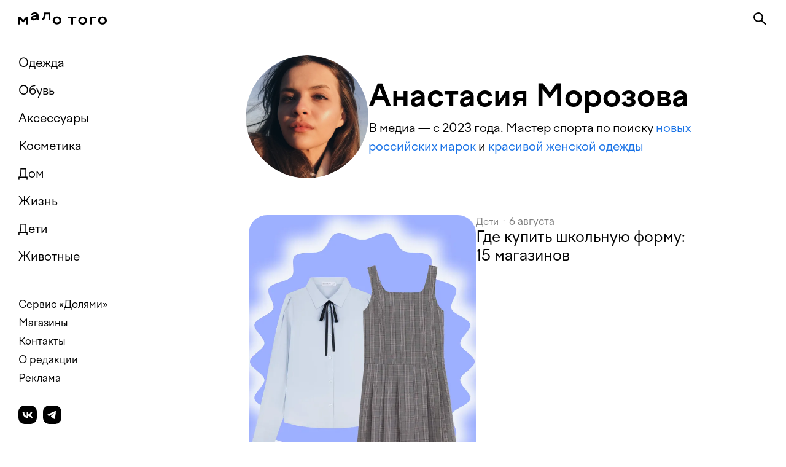

--- FILE ---
content_type: text/html
request_url: https://dolyame.ru/media/author/morozova-nas96/
body_size: 43481
content:
<!DOCTYPE html><html class="no-js" lang="ru"><head><meta charset="UTF-8"><title data-meta-dynamic="true">Анастасия Морозова — автор «Мало того»</title>
<meta name="description" content="Анастасия Морозова. В медиа — с 2023 года. Мастер спорта по поиску новых российских марок и красивой женской одежды" data-meta-dynamic="true">
<meta name="keywords" content="Долями, Медиа, Мало того, статьи" data-meta-dynamic="true">
<meta property="og:title" content="Мало того — медиа о шопинге в России" data-meta-dynamic="true">
<meta property="og:description" content="Самые красивые и нужные вещи, которых никогда не бывает много" data-meta-dynamic="true">
<meta property="og:locale" content="ru_RU" data-meta-dynamic="true">
<meta property="og:type" content="website" data-meta-dynamic="true">
<meta property="og:url" content="https://dolyame.ru/media/author/morozova-nas96/" data-meta-dynamic="true">
<meta name="twitter:title" content="Мало того — медиа о шопинге в России" data-meta-dynamic="true">
<meta name="twitter:description" content="Самые красивые и нужные вещи, которых никогда не бывает много" data-meta-dynamic="true">
<meta name="robots" content="max-image-preview:large" data-meta-dynamic="true"><meta name="viewport" content="width=device-width, initial-scale=1"><script>(function createErrorInterceptor(FRONT_LOG_API,info){let isStaticAssetsLoadFailLogSent=!1;function enumerateErrorProperties(error){Object.defineProperties(error,{message:{configurable:!0,enumerable:!0,writable:!0},stack:{configurable:!0,enumerable:!0},cause:{configurable:!0,enumerable:!0,writable:!0}}),"cause"in error&&"object"==typeof error.cause&&Object.defineProperties(error.cause,{message:{configurable:!0,enumerable:!0,writable:!0},stack:{configurable:!0,enumerable:!0}})}function needIgnoreError(error){const filterFunc=window.contextExternal&&window.contextExternal.di.get({token:"_tramvai_error_interceptor_filter",optional:!0});return"function"==typeof filterFunc&&filterFunc(error)}function getCookie(name){const matches=document.cookie.match(new RegExp("(?:^|; )"+name.replace(/([\.$?*|{}\(\)\[\]\\\/\+^])/g,"\\$1")+"=([^;]*)"));return matches?decodeURIComponent(matches[1]):void 0}function getWuid(){try{return getCookie("__P__wuid")}catch(e){return"no-wuid"}}function logger(payload){const xhr=new XMLHttpRequest;xhr.open("POST",FRONT_LOG_API+"collect",!0),xhr.setRequestHeader("Content-Type","application/json;charset=UTF-8"),payload.name=payload.name||"inline-script",payload.wuid=getWuid(),payload.from="browser",payload.userAgent=window.navigator.userAgent,payload.href=window.location.href,payload.system=info.system,payload.appType="tramvai",payload.appName=info.appName,payload.appVersion=info.appVersion,payload.release=info.appRelease,xhr.send(JSON.stringify(payload))}const skipBrowserError=/((miscellaneus|extension)_bindings|^chrome:|^resource:)/gi;window.addEventListener("unhandledrejection",(function listenerUnhandledre(event){event.preventDefault();const reason=event.detail&&event.detail.reason||event.reason,message=reason&&reason.message||"unhandled rejection",payload={event:"unhandledPromiseReject",level:"error",message:message,stack:reason&&(reason.stack||reason.stacktrace)||"no stack",reason:{},reasonMessage:""};if(reason)if("object"!=typeof reason||Array.isArray(reason))payload.reasonMessage=reason.toString();else{reason instanceof Error&&enumerateErrorProperties(reason);for(const key in reason){const value=reason[key];if("function"!=typeof value&&void 0!==value&&(Object.hasOwnProperty.call(reason,key)||Object.hasOwnProperty.call(Object.getPrototypeOf(reason),key)))try{JSON.stringify({key:value}),payload.reason[key]="code"===key||"body"===key?JSON.stringify(value):value}catch(e){payload.reason[key]="[Not serializable]"}}}const noMessage=!payload.message||"unhandled rejection"===payload.message,noStack=!payload.stack||"no stack"===payload.stack,reasonObjectIsEmpty=payload.reason&&"object"==typeof payload.reason&&0===Object.keys(payload.reason).length,noReason=!payload.reason||reasonObjectIsEmpty,noReasonMessage=!payload.reasonMessage;noMessage&&noStack&&noReason&&noReasonMessage||["Object Not Found Matching Id"].some((v=>0===payload.reasonMessage.indexOf(v)))||needIgnoreError({message:message})||logger(payload)}),!0),window.addEventListener("error",(function listenerError(err){if(skipBrowserError.test(err.filename))return;const error=err.error||new Error(err.message);error instanceof Error&&enumerateErrorProperties(error);const{message:message}=err,target=err.target||{};if(target&&("SCRIPT"===target.nodeName||"LINK"===target.nodeName))return;const noError=!err.error,noMessage=!message||/Script error/.test(message);if(noError&&noMessage||needIgnoreError({message:message}))return;!isStaticAssetsLoadFailLogSent&&error&&"failed"===error.retry&&(logger({event:"static-assets-load-fail",message:"Some critical resource failed to load",originalUrl:error.originalUrl||"no-url-specified",level:"error"}),isStaticAssetsLoadFailLogSent=!0);const unhandledErrorEventPayload={event:"unhandledError",level:"error",message:message,error:error,stack:error.stack,url:err.filename,lineNumber:err.lineno,columnNumber:err.colno,timeStamp:err.timeStamp,beforeAppStartEvent:void 0};try{if("getEntriesByName"in window.performance){const beforeAppStartEvent=0!==window.performance.getEntriesByName("application-health-app-start-success").length;unhandledErrorEventPayload.beforeAppStartEvent=beforeAppStartEvent}}catch(err){}logger(unhandledErrorEventPayload)}),!0)})('https://www.tinkoff.ru/api/front/pwabnpl/log/', {"system":"client_logs","appName":"pwabnpl-media","appVersion":"pwabnpl-media-prod-v0.50.1"})</script><script>(function retryResourceLoad(retryTimeout,retryMap,getRetryUrlInline,assetsPrefix){const checkMap={"https://www.cdn-tinkoff.ru":"https://www.cdn-tinkoff.ru/cdn-healthz.txt"},retriedResourcesList={};function getRetryUrl(url){return getRetryUrlInline(url,retryMap)}function getCheckUrl(url){for(const key in checkMap)if(0===url.indexOf(key))return checkMap[key]}function isMainResource(url){return 0===url.indexOf(assetsPrefix)}let check,checkCb;function checkStatic(url){const checkUrl=getCheckUrl(url);if(!checkUrl)return void(check={isCompleted:!1});const xhr=new XMLHttpRequest;xhr.open("GET",checkUrl),xhr.timeout=2e3,xhr.onerror=xhr.onload=function(err){check={isCompleted:!0,url:checkUrl,xhrStatus:xhr.status},checkCb&&checkCb()},xhr.send()}function throwError(url,error,newTag){if(newTag&&delete newTag.dataset.href,void 0===check)return void(checkCb=throwError.bind(null,url,error));const err=new Error("Problem with the file loading: "+url),conn=navigator.connection||{};throw err.originalUrl=url,err.newUrl=getRetryUrl(url),err.connection={downlink:conn.downlink,type:conn.type,effectiveType:conn.effectiveType,rtt:conn.rtt,saveData:conn.saveData},err.check=check,err.code="ASSET_LOAD_FAIL",error?(err.secondError={message:error.message,stack:error.stack},err.xhrStatus=error.xhrStatus,err.retry="failed"):err.retry="success",err}window.addEventListener("error",(function retry(event){const tag=event&&event.target,tagName=tag.tagName&&tag.tagName.toLowerCase();if("link"!==tagName&&"script"!==tagName)return;const isLink="link"===tagName,failedUrl=isLink?tag.href:tag.src;if(!tag.dataset.critical&&!tag.dataset.webpack&&!isMainResource(failedUrl))return;if(isLink&&"stylesheet"!==tag.rel.toLowerCase())return;const retryUrl=getRetryUrl(failedUrl);function applyCommonAttributes(element){tag.integrity&&(element.integrity=tag.integrity);for(const key in tag.dataset)element.dataset[key]=tag.dataset[key]}if(retriedResourcesList[retryUrl]){if(!(retriedResourcesList[retryUrl]<1))return;retriedResourcesList[retryUrl]=retriedResourcesList[retryUrl]+1}else retriedResourcesList[retryUrl]=1;let newTag;if(isLink)newTag=document.createElement("link"),checkStatic(tag.href),applyCommonAttributes(newTag),newTag.dataset.href=tag.href,newTag.href=retryUrl,newTag.rel="stylesheet",newTag.onload=throwError.bind(null,tag.href,null,null),newTag.onerror=throwError.bind(null,tag.href,new Error("CSS loading error"),newTag);else{let error,xhr;newTag=document.createElement("script"),checkStatic(tag.src),applyCommonAttributes(newTag),newTag.dataset.src=tag.src;try{xhr=new XMLHttpRequest,xhr.open("GET",retryUrl,!1),xhr.send(),xhr.status>=400?(error={message:xhr.responseText,xhrStatus:xhr.status},newTag.setAttribute("loaded","false")):(newTag.text=xhr.responseText,newTag.setAttribute("loaded","true"))}catch(e){e.xhrStatus=xhr.status,error=e,newTag.setAttribute("loaded","false")}setTimeout(throwError.bind(null,tag.src,error),0)}tag.parentNode.insertBefore(newTag,tag),setTimeout((function timeoutCallback(){tag&&tag.parentNode&&("function"!=typeof tag.remove?tag.parentNode.removeChild(tag):tag.remove())}),0)}),!0)})(
      null,
      {"www.cdn-tinkoff.ru":"fallback.cdn-tinkoff.ru/www","cdn.tbank.ru":"fallback.cdn-tinkoff.ru","unic-cdn-prod.cdn-tinkoff.ru":"fallback.cdn-tinkoff.ru/unic-cdn-prod"},
      function getRetryUrlInline(url,retryMap){for(const key in retryMap)if(0===url.split("//")[1].indexOf(key))return url.replace(key,retryMap[key]);return url},
      "https://cdn.tbank.ru/s3aas/apps/pwabnpl-media/prod/compiled/"
    )</script><script>window.__TRAMVAI_HTML_READY_PROMISE__ = new Promise((resolve) => { window.__TRAMVAI_HTML_READY_RESOLVE__ = resolve; });</script><script>window.__preloadJS=(function onload_inline_es_onload(next){let called=!1;return()=>{if(!called){called=!0;const{head:head}=document;next.forEach((entry=>{const link=document.createElement("link");entry.integrity&&(link.integrity=entry.integrity),link.rel="preload",link.href=entry.url,link.as="script",link.charset="utf-8",link.crossOrigin="anonymous",head.appendChild(link)}))}}})([{"url":"https://cdn.tbank.ru/s3aas/apps/pwabnpl-media/prod/compiled/@_pages_author_author.page.70ea47a50d1c4144.chunk.js"},{"url":"https://cdn.tbank.ru/s3aas/apps/pwabnpl-media/prod/compiled/react.53791e84460e4c62.js"},{"url":"https://cdn.tbank.ru/s3aas/apps/pwabnpl-media/prod/compiled/platform.d38ca0eb76d8aa9b.js"}])</script><style type="text/css">.anu343{align-items:center;display:flex;flex-direction:column;gap:var(--spacing-30);margin-bottom:60px;margin-top:20px;text-align:center}@media (min-width:760px){.anu343{align-items:center;flex-direction:row;margin-top:0;text-align:left}}.bnu343{border-radius:50%;flex-shrink:0;height:200px;margin-left:0;overflow:hidden;width:200px}@media (min-width:760px){.bnu343{align-self:flex-start;margin-left:-5px}}.cnu343{font-size:var(--title-title-mobile-size);font-weight:700;line-height:var(--title-title-mobile-line-height);overflow-wrap:break-word}@media (min-width:760px){.cnu343{font-size:var(--title-title-desktop-size);line-height:var(--title-title-desktop-line-height)}}.cnu343{margin-bottom:var(--spacing-10);margin-top:0}.dnu343{font-size:var(--body-l-mobile-size);font-weight:400;line-height:var(--body-l-mobile-line-height);overflow-wrap:break-word}@media (min-width:760px){.dnu343{font-size:var(--body-l-desktop-size);line-height:var(--body-l-desktop-line-height)}}.dnu343{margin-bottom:25px}.enu343{display:flex;gap:var(--spacing-10);justify-content:center}@media (min-width:760px){.enu343{justify-content:flex-start}.azQ7R--{margin:0 var(--spacing-20)}}@media (min-width:760px){@media (min-width:568px){.azQ7R--{margin:0 auto;width:var(--mobile-landscape-width)}}@media (min-width:760px){.azQ7R--{margin:0 auto;width:var(--tablet-portrait-width)}}@media (min-width:820px){.azQ7R--{margin:0 auto;width:var(--tablet-portrait-medium-width)}}}.azQ7R--{margin-bottom:var(--spacing-50)}.bzQ7R--{display:flex}@media (min-width:760px){.bzQ7R--{border-radius:var(--elevation-30);overflow:hidden}}.bzQ7R-- img{aspect-ratio:2.56849}@media (min-width:568px){.bzQ7R-- img{aspect-ratio:2.57014}}@media (min-width:760px){.bzQ7R-- img{aspect-ratio:2.67176}}@media (min-width:1110px){.bzQ7R-- img{aspect-ratio:2.67606}}.czQ7R--{font-size:var(--heading-l-mobile-size);font-weight:700;line-height:var(--heading-l-mobile-line-height);overflow-wrap:break-word}@media (min-width:760px){.czQ7R--{font-size:var(--heading-l-desktop-size);line-height:var(--heading-l-desktop-line-height)}}.czQ7R--{margin:0;margin-bottom:var(--spacing-10)}.dzQ7R--{font-size:var(--body-l-mobile-size);font-weight:400;line-height:var(--body-l-mobile-line-height);overflow-wrap:break-word}@media (min-width:760px){.dzQ7R--{font-size:var(--body-l-desktop-size);line-height:var(--body-l-desktop-line-height)}}.dzQ7R--{margin:0}.ezQ7R--{margin:0 var(--spacing-20)}@media (min-width:568px){.ezQ7R--{margin:0 auto;width:var(--mobile-landscape-width)}}@media (min-width:760px){.ezQ7R--{margin:0 auto;width:var(--tablet-portrait-width)}}@media (min-width:820px){.ezQ7R--{margin:0 auto;width:var(--tablet-portrait-medium-width)}}.ezQ7R--{margin-top:var(--spacing-30)}@media (min-width:1110px){.ezQ7R--{margin-top:0}}.fzQ7R--{margin-top:var(--spacing-30)}@media (min-width:760px){.gzQ7R--{border-radius:var(--elevation-30);overflow:hidden}}.gzQ7R--{aspect-ratio:2.56849}@media (min-width:568px){.gzQ7R--{aspect-ratio:2.57014}}@media (min-width:760px){.gzQ7R--{aspect-ratio:2.67176}}@media (min-width:1110px){.gzQ7R--{aspect-ratio:2.67606}}.hzQ7R--{margin-bottom:var(--spacing-15)}.izQ7R--{max-width:200px}@media (min-width:760px){.izQ7R--{max-width:400px}}.aC7DwW{display:flex;flex-direction:column;gap:var(--spacing-15)}@media (min-width:568px){.aC7DwW{flex-direction:row;gap:var(--spacing-20)}}.bC7DwW{aspect-ratio:.78638;border-radius:var(--elevation-30);display:flex;overflow:hidden;width:100%}@media (min-width:568px){.bC7DwW{aspect-ratio:.78704}}@media (min-width:760px){.bC7DwW{aspect-ratio:.78704}}@media (min-width:820px){.bC7DwW{aspect-ratio:.78723}}.cC7DwW{color:var(--outline-placeholder);display:flex;flex-direction:column;flex-grow:1;gap:var(--spacing-5);padding:0 var(--spacing-10) 0 var(--spacing-5)}@media (min-width:760px){.cC7DwW{gap:var(--spacing-10);margin-right:var(--spacing-30);padding:0}.dC7DwW{margin-right:0}}.eC7DwW{font-size:var(--body-m-mobile-size);font-weight:400;line-height:var(--body-m-mobile-line-height);overflow-wrap:break-word}@media (min-width:760px){.eC7DwW{font-size:var(--body-m-desktop-size);line-height:var(--body-m-desktop-line-height)}}.eC7DwW{color:inherit}.fC7DwW{padding:0 var(--spacing-5)}.gC7DwW{font-size:var(--heading-m-mobile-size);font-weight:400;line-height:var(--heading-m-mobile-line-height);overflow-wrap:break-word}@media (min-width:760px){.gC7DwW{font-size:var(--heading-m-desktop-size);line-height:var(--heading-m-desktop-line-height)}}.gC7DwW{margin:0}.hC7DwW{font-size:var(--body-secondary-mobile-size);font-weight:400;line-height:var(--body-secondary-mobile-line-height);overflow-wrap:break-word}@media (min-width:760px){.hC7DwW{font-size:var(--body-secondary-desktop-size);line-height:var(--body-secondary-desktop-line-height)}}.hC7DwW{margin:0}.iC7DwW{color:var(--outline-primary);display:block;text-decoration:none}@media (hover:hover){.iC7DwW:hover{color:var(--outline-hover)}}.jC7DwW{flex-shrink:0;width:100%}@media (min-width:568px){.jC7DwW{max-width:255px}}@media (min-width:760px){.jC7DwW{max-width:340px}}@media (min-width:820px){.jC7DwW{max-width:370px}}.kC7DwW{color:inherit;display:inline}@media (hover:hover){.kC7DwW:hover{color:var(--outline-hover)}}.aizcQK{margin:0 var(--spacing-20)}@media (min-width:568px){.aizcQK{margin:0 auto;width:var(--mobile-landscape-width)}}@media (min-width:760px){.aizcQK{margin:0 auto;width:var(--tablet-portrait-width)}}@media (min-width:820px){.aizcQK{margin:0 auto;width:var(--tablet-portrait-medium-width)}}.bizcQK{display:flex;flex-direction:column;gap:30px}</style><link crossorigin="anonymous" data-href="https://cdn.tbank.ru/s3aas/apps/pwabnpl-media/prod/compiled/@_pages_author_author.page.1c75a0dc8b48570b.chunk.css" rel="stylesheet"><link crossorigin="anonymous" data-critical="true" onload="__preloadJS()" rel="stylesheet" href="https://cdn.tbank.ru/s3aas/apps/pwabnpl-media/prod/compiled/platform.824a1ddf41042f64.css"><link charset="utf-8" as="font" type="font/woff2" crossOrigin="anonymous" rel="preload" href="https://cdn.tbank.ru/s3aas/apps/pwabnpl-media/prod/compiled/273804a2dff7ce07.woff2"><link charset="utf-8" as="font" type="font/woff2" crossOrigin="anonymous" rel="preload" href="https://cdn.tbank.ru/s3aas/apps/pwabnpl-media/prod/compiled/ab9a87e4701f53a5.woff2"><script>window.ap = "https://cdn.tbank.ru/s3aas/apps/pwabnpl-media/prod/compiled/";</script><script defer="defer" charset="utf-8" crossorigin="anonymous" data-critical="true" src="https://cdn.tbank.ru/s3aas/apps/pwabnpl-media/prod/compiled/@_pages_author_author.page.70ea47a50d1c4144.chunk.js"></script><script defer="defer" charset="utf-8" crossorigin="anonymous" data-critical="true" src="https://cdn.tbank.ru/s3aas/apps/pwabnpl-media/prod/compiled/react.53791e84460e4c62.js"></script><script defer="defer" charset="utf-8" crossorigin="anonymous" data-critical="true" src="https://cdn.tbank.ru/s3aas/apps/pwabnpl-media/prod/compiled/platform.d38ca0eb76d8aa9b.js"></script><script>window.tracking = window.tracking || {};tracking.state = JSON.parse('{"appName":"pwabnpl-media","remoteAddress":"3.141.196.3","userAgent":{"browser":{"name":"claudebot","version":"1.0","type":"bot","major":"1","browserEngine":"chrome"},"os":{"name":"Mac OS","version":"10.15.7"},"cpu":{},"engine":{"name":"Blink","version":"131.0.0.0"},"device":{}},"devicePlatform":"Mac OS_10.15.7"}');window.twtConfig = {"configApi":"https:\u002F\u002Fcfg.tinkoff.ru\u002F","api":"https:\u002F\u002Fwww.tinkoff.ru\u002Fapi\u002Fcommon\u002Fv1\u002F","frontLogApi":"https:\u002F\u002Fwww.tinkoff.ru\u002Fapi\u002Ffront\u002Fpwabnpl\u002Flog\u002F","enrichTimeout":500,"resourceApi":"https:\u002F\u002Fcdn.tbank.ru\u002F","cdnUrl":"https:\u002F\u002Fcdn.tbank.ru\u002Ftwa\u002F"}</script><script defer="defer" charset="utf-8" crossorigin="anonymous" id="twtScript" onload="this.setAttribute('loaded', 'true');" onerror="this.setAttribute('loaded', 'error');" integrity="sha256-rljdPEZtce3JqAs0QQfwsQX5xdiMvgQJTSnb8grH2OE=" src="https://cdn.tbank.ru/twa/platform/1cf661cfb6a3299e46362ffeb4606de4/client.js"></script><link rel="icon" href="https://cdn.tbank.ru/s3aas/static/dolyame/media/favicon/favicon.ico" sizes="32x32">
            <link rel="icon" href="https://cdn.tbank.ru/s3aas/static/dolyame/media/favicon/icon.svg" type="image/svg+xml">
            <link rel="apple-touch-icon" href="https://cdn.tbank.ru/s3aas/static/dolyame/media/favicon/apple-touch-icon.png">
            <link rel="manifest" href="https://cdn.tbank.ru/s3aas/static/dolyame/media/favicon/manifest.webmanifest"></head><body ><div class="application"><div class="arYsWQ"><div class="awOzyZ"><header class="cwOzyZ"><div class="hwOzyZ"><a href="/media/" class="gwOzyZ"><svg xmlns="http://www.w3.org/2000/svg" width="144" height="30" fill="none" aria-labelledby="dolyameLogoTitle dolyameLogoDesc" role="img" data-test="logo"><path fill="#000" d="M119.89 24.78h-3.217V12.129h9.927v2.907h-6.71v9.752-.006ZM7.86 17.595l-4.964-5.467H0v12.66h3.023v-8.076l4.529 4.784h.562l4.447-4.784v8.075h3.024v-12.66h-2.896l-4.83 5.468ZM41.251 7.848c-.181 4.355-1.107 7.164-2.907 7.164h-.45v3.037l.484.027c3.618.2 5.619-2.963 5.947-9.874h4.76v9.767h3.007V5.32H41.365l-.1 2.529h-.014ZM62.846 11.702c-4.082 0-7.018 2.794-7.018 6.473s3.196 6.506 7.018 6.506c3.823 0 7.072-2.847 7.072-6.506 0-3.66-3.089-6.473-7.072-6.473Zm0 9.954c-2.308 0-3.876-1.486-3.876-3.481 0-1.995 1.575-3.487 3.877-3.487 2.301 0 3.93 1.512 3.93 3.487s-1.649 3.48-3.93 3.48ZM104.584 11.915c-4.083 0-7.018 2.817-7.018 6.526 0 3.709 3.195 6.559 7.018 6.559s7.072-2.87 7.072-6.56c0-3.688-3.089-6.525-7.072-6.525Zm0 10.035c-2.308 0-3.876-1.498-3.876-3.51 0-2.01 1.574-3.515 3.876-3.515 2.302 0 3.929 1.525 3.929 3.516 0 1.99-1.648 3.51-3.929 3.51ZM136.875 11.809c-4.114 0-7.072 2.816-7.072 6.525 0 3.71 3.219 6.56 7.072 6.56 3.851 0 7.125-2.87 7.125-6.56 0-3.689-3.119-6.525-7.125-6.525Zm0 10.035c-2.326 0-3.906-1.499-3.906-3.51 0-2.01 1.586-3.516 3.906-3.516 2.318 0 3.959 1.525 3.959 3.516 0 1.992-1.66 3.51-3.959 3.51ZM89.118 24.78h-3.173v-9.752h-5.138v-2.9h13.45v2.907h-5.14v9.752-.006ZM31.25 6.387C30.167 5.46 28.64 5 26.658 5c-1.694 0-3.113.36-4.252 1.074-1.078.68-1.808 1.607-2.19 2.794-.053.133-.107.38-.147.56h3.55c.2-.547.521-.967.977-1.26.509-.327 1.178-.494 2.009-.494.77 0 1.386.154 1.834.454.456.3.757.76.904 1.367l-3.616.734c-1.941.386-3.341.92-4.198 1.607-.857.68-1.286 1.554-1.286 2.614 0 1.147.422 2.054 1.26 2.728.836.673 1.948 1.014 3.32 1.014.965 0 1.842-.174 2.645-.52.79-.34 1.46-.834 2.002-1.481v1.747h3.409v-7.63c0-1.687-.543-2.987-1.627-3.914v-.007Zm-1.82 5.789c0 1.027-.362 1.847-1.092 2.46-.723.614-1.647.921-2.759.921-.549 0-.964-.113-1.259-.34-.294-.227-.435-.553-.435-.974 0-.42.154-.733.469-.987.308-.253.837-.453 1.567-.607l3.502-.78v.3l.006.007Z"></path></svg></a><button type="button" class="iwOzyZ"><svg xmlns="http://www.w3.org/2000/svg" viewBox="0 0 24 24" class="jwOzyZ"><path fill="currentColor" fill-rule="evenodd" d="M15 9.5a5.5 5.5 0 1 1-11 0 5.5 5.5 0 0 1 11 0Zm-.977 5.983a7.5 7.5 0 1 1 1.472-1.476l5.539 5.335a1.5 1.5 0 0 1 .148 1.995l-.51.663L14 15.507l.023-.024Z" clip-rule="evenodd"></path></svg></button></div><ul class="aQPt7T ewOzyZ" data-test="menu"><li class="aO8dRf fwOzyZ"><a data-eventea-ignore="true" href="/media/flows/odezhda/">Одежда</a></li><li class="aO8dRf fwOzyZ"><a data-eventea-ignore="true" href="/media/flows/obuv/">Обувь</a></li><li class="aO8dRf fwOzyZ"><a data-eventea-ignore="true" href="/media/flows/aksessuary/">Аксессуары</a></li><li class="aO8dRf fwOzyZ"><a data-eventea-ignore="true" href="/media/flows/kosmetika/">Косметика</a></li><li class="aO8dRf fwOzyZ"><a data-eventea-ignore="true" href="/media/flows/dom/">Дом</a></li><li class="aO8dRf fwOzyZ"><a data-eventea-ignore="true" href="/media/flows/zhizn/">Жизнь</a></li><li class="aO8dRf fwOzyZ"><a data-eventea-ignore="true" href="/media/flows/deti/">Дети</a></li><li class="aO8dRf fwOzyZ"><a data-eventea-ignore="true" href="/media/flows/zhivotnye/">Животные</a></li></ul></header></div><div class="brYsWQ"><aside class="aPF6OT"><div class="bPF6OT" data-test="sidebar"><div data-test="sidebar::flows"><ul class="aQPt7T" data-test="menu"><li class="aO8dRf dPF6OT"><a data-eventea-ignore="true" href="/media/flows/odezhda/">Одежда</a></li><li class="aO8dRf dPF6OT"><a data-eventea-ignore="true" href="/media/flows/obuv/">Обувь</a></li><li class="aO8dRf dPF6OT"><a data-eventea-ignore="true" href="/media/flows/aksessuary/">Аксессуары</a></li><li class="aO8dRf dPF6OT"><a data-eventea-ignore="true" href="/media/flows/kosmetika/">Косметика</a></li><li class="aO8dRf dPF6OT"><a data-eventea-ignore="true" href="/media/flows/dom/">Дом</a></li><li class="aO8dRf dPF6OT"><a data-eventea-ignore="true" href="/media/flows/zhizn/">Жизнь</a></li><li class="aO8dRf dPF6OT"><a data-eventea-ignore="true" href="/media/flows/deti/">Дети</a></li><li class="aO8dRf dPF6OT"><a data-eventea-ignore="true" href="/media/flows/zhivotnye/">Животные</a></li></ul></div><div data-test="sidebar::contacts"><ul class="aQPt7T" data-test="menu"><li class="aO8dRf cPF6OT"><a data-eventea-ignore="true" href="https://dolyame.ru/" target="_blank">Сервис «Долями»</a></li><li class="aO8dRf cPF6OT"><a data-eventea-ignore="true" href="https://dolyame.ru/shops/" target="_blank">Магазины</a></li><li class="aO8dRf cPF6OT"><a data-eventea-ignore="true" href="https://dolyame.ru/about/contacts/customer/" target="_blank">Контакты</a></li><li class="aO8dRf cPF6OT"><a data-eventea-ignore="true" href="/media/about/">О редакции</a></li><li class="aO8dRf cPF6OT"><a data-eventea-ignore="true" href="/media/commercial/">Реклама</a></li></ul><div class="ePF6OT" data-test="sidebar::socials"><a class="b47VGL" href="https://vk.com/dolya_me" target="_blank" rel="noopener noreferrer" data-eventea-ignore="true" data-test="social-links::vk"><span class="a47VGL"><svg xmlns="http://www.w3.org/2000/svg" fill="none" viewBox="0 0 24 24"><path fill="var(--outline-inversed)" d="M12.982 19C5.466 19 1.18 14.12 1 6h3.765c.124 5.96 2.9 8.485 5.098 9.005V6h3.546v5.14c2.17-.221 4.451-2.563 5.221-5.14h3.545c-.59 3.175-3.064 5.518-4.823 6.48 1.759.781 4.576 2.824 5.648 6.52h-3.903c-.838-2.473-2.926-4.385-5.688-4.646V19h-.427Z"></path></svg></span></a><a class="b47VGL" href="https://t.me/dolyame_ru" target="_blank" rel="noopener noreferrer" data-eventea-ignore="true" data-test="social-links::telegram"><span class="a47VGL"><svg xmlns="http://www.w3.org/2000/svg" fill="none" viewBox="0 0 24 24"><path fill="var( --outline-inversed)" d="M2.306 11.319c5.1-2.4 8.501-3.981 10.203-4.745C17.368 4.392 18.377 4.013 19.035 4c.145-.002.469.036.678.22.177.155.226.364.25.511.023.147.052.482.029.744-.264 2.987-1.403 10.235-1.983 13.58-.245 1.416-.728 1.89-1.195 1.937-1.016.1-1.788-.725-2.772-1.422-1.54-1.09-2.41-1.768-3.904-2.831-1.727-1.23-.608-1.905.377-3.009.257-.289 4.734-4.684 4.82-5.083.011-.05.021-.236-.081-.334-.102-.098-.253-.065-.362-.038-.155.038-2.614 1.793-7.38 5.266-.698.518-1.33.77-1.897.757-.625-.015-1.826-.382-2.72-.695-1.095-.385-1.966-.588-1.89-1.241.04-.34.473-.688 1.301-1.043Z"></path></svg></span></a></div></div></div></aside><main class="crYsWQ"><div class="drYsWQ"><div class="aizcQK"><div class="anu343" data-test="author"><div class="bnu343"><img loading="lazy" srcSet="https://imgproxy.cdn-tinkoff.ru/t_device_360_x2/aHR0cHM6Ly9wdWJsaWMtc3RhdGljLnRpbmtvZmZqb3VybmFsLnJ1L2RvbHlhbWUvdXBsb2Fkcy8yMDI0LzA2L2FuYXN0YXNpYS1tb3Jvem92YS5wbmc= 720w,
https://imgproxy.cdn-tinkoff.ru/t_device_414_x2/aHR0cHM6Ly9wdWJsaWMtc3RhdGljLnRpbmtvZmZqb3VybmFsLnJ1L2RvbHlhbWUvdXBsb2Fkcy8yMDI0LzA2L2FuYXN0YXNpYS1tb3Jvem92YS5wbmc= 828w,
https://imgproxy.cdn-tinkoff.ru/t_device_1366/aHR0cHM6Ly9wdWJsaWMtc3RhdGljLnRpbmtvZmZqb3VybmFsLnJ1L2RvbHlhbWUvdXBsb2Fkcy8yMDI0LzA2L2FuYXN0YXNpYS1tb3Jvem92YS5wbmc= 1366w,
https://imgproxy.cdn-tinkoff.ru/t_device_1920/aHR0cHM6Ly9wdWJsaWMtc3RhdGljLnRpbmtvZmZqb3VybmFsLnJ1L2RvbHlhbWUvdXBsb2Fkcy8yMDI0LzA2L2FuYXN0YXNpYS1tb3Jvem92YS5wbmc= 1920w,
https://imgproxy.cdn-tinkoff.ru/t_device_1920_x2/aHR0cHM6Ly9wdWJsaWMtc3RhdGljLnRpbmtvZmZqb3VybmFsLnJ1L2RvbHlhbWUvdXBsb2Fkcy8yMDI0LzA2L2FuYXN0YXNpYS1tb3Jvem92YS5wbmc= 3840w" src="https://imgproxy.cdn-tinkoff.ru/t_device_1920_x2/aHR0cHM6Ly9wdWJsaWMtc3RhdGljLnRpbmtvZmZqb3VybmFsLnJ1L2RvbHlhbWUvdXBsb2Fkcy8yMDI0LzA2L2FuYXN0YXNpYS1tb3Jvem92YS5wbmc=" alt="Анастасия Морозова" width="200" height="200" style="display:block;width:100%;height:100%;object-fit:cover" sizes="200px"/></div><div><h1 class="cnu343">Анастасия Морозова</h1><span class="dnu343">В медиа — с 2023 года. Мастер спорта по поиску <a href="https://dolyame.ru/media/tags/made-in-russia/">новых российских марок</a> и <a href="https://dolyame.ru/media/tags/female/">красивой женской одежды</a></span></div></div><div class="bizcQK"><div class="aC7DwW" data-test="flow-card" data-observed-entity="school-uniform"><a class="iC7DwW jC7DwW" href="/media/school-uniform/" data-eventea-ignore="true"><div class="bC7DwW"><img loading="lazy" srcSet="https://imgproxy.cdn-tinkoff.ru/t_device_360_x2/aHR0cHM6Ly9wdWJsaWMtc3RhdGljLnRpbmtvZmZqb3VybmFsLnJ1L2RvbHlhbWUvdXBsb2Fkcy8yMDI1LzA4L3BYR2dqSW12LWNvdmVyLXYucG5n 720w,
https://imgproxy.cdn-tinkoff.ru/t_device_414_x2/aHR0cHM6Ly9wdWJsaWMtc3RhdGljLnRpbmtvZmZqb3VybmFsLnJ1L2RvbHlhbWUvdXBsb2Fkcy8yMDI1LzA4L3BYR2dqSW12LWNvdmVyLXYucG5n 828w,
https://imgproxy.cdn-tinkoff.ru/t_device_1366/aHR0cHM6Ly9wdWJsaWMtc3RhdGljLnRpbmtvZmZqb3VybmFsLnJ1L2RvbHlhbWUvdXBsb2Fkcy8yMDI1LzA4L3BYR2dqSW12LWNvdmVyLXYucG5n 1366w,
https://imgproxy.cdn-tinkoff.ru/t_device_1920/aHR0cHM6Ly9wdWJsaWMtc3RhdGljLnRpbmtvZmZqb3VybmFsLnJ1L2RvbHlhbWUvdXBsb2Fkcy8yMDI1LzA4L3BYR2dqSW12LWNvdmVyLXYucG5n 1920w,
https://imgproxy.cdn-tinkoff.ru/t_device_1920_x2/aHR0cHM6Ly9wdWJsaWMtc3RhdGljLnRpbmtvZmZqb3VybmFsLnJ1L2RvbHlhbWUvdXBsb2Fkcy8yMDI1LzA4L3BYR2dqSW12LWNvdmVyLXYucG5n 3840w" src="https://imgproxy.cdn-tinkoff.ru/t_device_1920_x2/aHR0cHM6Ly9wdWJsaWMtc3RhdGljLnRpbmtvZmZqb3VybmFsLnJ1L2RvbHlhbWUvdXBsb2Fkcy8yMDI1LzA4L3BYR2dqSW12LWNvdmVyLXYucG5n" width="568" height="470" style="display:block;width:100%;height:100%;object-fit:cover;aspect-ratio:inherit" sizes="380px"/></div></a><div class="cC7DwW"><div><a class="kC7DwW" href="/media/flows/deti/" data-test="flow-card::flow"><span>Дети</span></a><span class="fC7DwW">·</span><time class="eC7DwW" dateTime="2025-08-06" data-test="flow-card::date">6 августа</time></div><a class="iC7DwW" href="/media/school-uniform/" data-eventea-ignore="true" data-test="flow-card::link"><h3 class="gC7DwW" data-test="flow-card::title">Где купить школьную форму: 15 магазинов</h3></a></div></div><div class="aC7DwW" data-test="flow-card" data-observed-entity="women-shoes-trends-fall"><a class="iC7DwW jC7DwW" href="/media/women-shoes-trends-fall/" data-eventea-ignore="true"><div class="bC7DwW"><img loading="lazy" srcSet="https://imgproxy.cdn-tinkoff.ru/t_device_360_x2/aHR0cHM6Ly9wdWJsaWMtc3RhdGljLnRpbmtvZmZqb3VybmFsLnJ1L2RvbHlhbWUvdXBsb2Fkcy8yMDI1LzA3L0VDZFJ0S3dmLWNvdmVyLXYucG5n 720w,
https://imgproxy.cdn-tinkoff.ru/t_device_414_x2/aHR0cHM6Ly9wdWJsaWMtc3RhdGljLnRpbmtvZmZqb3VybmFsLnJ1L2RvbHlhbWUvdXBsb2Fkcy8yMDI1LzA3L0VDZFJ0S3dmLWNvdmVyLXYucG5n 828w,
https://imgproxy.cdn-tinkoff.ru/t_device_1366/aHR0cHM6Ly9wdWJsaWMtc3RhdGljLnRpbmtvZmZqb3VybmFsLnJ1L2RvbHlhbWUvdXBsb2Fkcy8yMDI1LzA3L0VDZFJ0S3dmLWNvdmVyLXYucG5n 1366w,
https://imgproxy.cdn-tinkoff.ru/t_device_1920/aHR0cHM6Ly9wdWJsaWMtc3RhdGljLnRpbmtvZmZqb3VybmFsLnJ1L2RvbHlhbWUvdXBsb2Fkcy8yMDI1LzA3L0VDZFJ0S3dmLWNvdmVyLXYucG5n 1920w,
https://imgproxy.cdn-tinkoff.ru/t_device_1920_x2/aHR0cHM6Ly9wdWJsaWMtc3RhdGljLnRpbmtvZmZqb3VybmFsLnJ1L2RvbHlhbWUvdXBsb2Fkcy8yMDI1LzA3L0VDZFJ0S3dmLWNvdmVyLXYucG5n 3840w" src="https://imgproxy.cdn-tinkoff.ru/t_device_1920_x2/aHR0cHM6Ly9wdWJsaWMtc3RhdGljLnRpbmtvZmZqb3VybmFsLnJ1L2RvbHlhbWUvdXBsb2Fkcy8yMDI1LzA3L0VDZFJ0S3dmLWNvdmVyLXYucG5n" width="568" height="470" style="display:block;width:100%;height:100%;object-fit:cover;aspect-ratio:inherit" sizes="380px"/></div></a><div class="cC7DwW"><div><a class="kC7DwW" href="/media/flows/obuv/" data-test="flow-card::flow"><span>Обувь</span></a><span class="fC7DwW">·</span><time class="eC7DwW" dateTime="2025-07-29" data-test="flow-card::date">29 июля</time></div><a class="iC7DwW" href="/media/women-shoes-trends-fall/" data-eventea-ignore="true" data-test="flow-card::link"><h3 class="gC7DwW" data-test="flow-card::title">Главная женская обувь этой осени — с шипами, змеиным принтом и квадратным мысом</h3></a></div></div><div class="aC7DwW" data-test="flow-card" data-observed-entity="20-summer-shoes-for-men"><a class="iC7DwW jC7DwW" href="/media/20-summer-shoes-for-men/" data-eventea-ignore="true"><div class="bC7DwW"><img loading="lazy" srcSet="https://imgproxy.cdn-tinkoff.ru/t_device_360_x2/aHR0cHM6Ly9wdWJsaWMtc3RhdGljLnRpbmtvZmZqb3VybmFsLnJ1L2RvbHlhbWUvdXBsb2Fkcy8yMDI1LzA3L2tvOGZ3NGRpLWNvdmVyLXYucG5n 720w,
https://imgproxy.cdn-tinkoff.ru/t_device_414_x2/aHR0cHM6Ly9wdWJsaWMtc3RhdGljLnRpbmtvZmZqb3VybmFsLnJ1L2RvbHlhbWUvdXBsb2Fkcy8yMDI1LzA3L2tvOGZ3NGRpLWNvdmVyLXYucG5n 828w,
https://imgproxy.cdn-tinkoff.ru/t_device_1366/aHR0cHM6Ly9wdWJsaWMtc3RhdGljLnRpbmtvZmZqb3VybmFsLnJ1L2RvbHlhbWUvdXBsb2Fkcy8yMDI1LzA3L2tvOGZ3NGRpLWNvdmVyLXYucG5n 1366w,
https://imgproxy.cdn-tinkoff.ru/t_device_1920/aHR0cHM6Ly9wdWJsaWMtc3RhdGljLnRpbmtvZmZqb3VybmFsLnJ1L2RvbHlhbWUvdXBsb2Fkcy8yMDI1LzA3L2tvOGZ3NGRpLWNvdmVyLXYucG5n 1920w,
https://imgproxy.cdn-tinkoff.ru/t_device_1920_x2/aHR0cHM6Ly9wdWJsaWMtc3RhdGljLnRpbmtvZmZqb3VybmFsLnJ1L2RvbHlhbWUvdXBsb2Fkcy8yMDI1LzA3L2tvOGZ3NGRpLWNvdmVyLXYucG5n 3840w" src="https://imgproxy.cdn-tinkoff.ru/t_device_1920_x2/aHR0cHM6Ly9wdWJsaWMtc3RhdGljLnRpbmtvZmZqb3VybmFsLnJ1L2RvbHlhbWUvdXBsb2Fkcy8yMDI1LzA3L2tvOGZ3NGRpLWNvdmVyLXYucG5n" width="568" height="470" style="display:block;width:100%;height:100%;object-fit:cover;aspect-ratio:inherit" sizes="380px"/></div></a><div class="cC7DwW"><div><a class="kC7DwW" href="/media/flows/obuv/" data-test="flow-card::flow"><span>Обувь</span></a><span class="fC7DwW">·</span><time class="eC7DwW" dateTime="2025-07-25" data-test="flow-card::date">25 июля</time></div><a class="iC7DwW" href="/media/20-summer-shoes-for-men/" data-eventea-ignore="true" data-test="flow-card::link"><h3 class="gC7DwW" data-test="flow-card::title">20 пар мужской летней обуви — вместо кроссовок</h3></a></div></div><div class="aC7DwW" data-test="flow-card" data-observed-entity="dresses-trends-fall"><a class="iC7DwW jC7DwW" href="/media/dresses-trends-fall/" data-eventea-ignore="true"><div class="bC7DwW"><img loading="lazy" srcSet="https://imgproxy.cdn-tinkoff.ru/t_device_360_x2/aHR0cHM6Ly9wdWJsaWMtc3RhdGljLnRpbmtvZmZqb3VybmFsLnJ1L2RvbHlhbWUvdXBsb2Fkcy8yMDI1LzA3L3FockE4aHc2LWNvdmVyLXYucG5n 720w,
https://imgproxy.cdn-tinkoff.ru/t_device_414_x2/aHR0cHM6Ly9wdWJsaWMtc3RhdGljLnRpbmtvZmZqb3VybmFsLnJ1L2RvbHlhbWUvdXBsb2Fkcy8yMDI1LzA3L3FockE4aHc2LWNvdmVyLXYucG5n 828w,
https://imgproxy.cdn-tinkoff.ru/t_device_1366/aHR0cHM6Ly9wdWJsaWMtc3RhdGljLnRpbmtvZmZqb3VybmFsLnJ1L2RvbHlhbWUvdXBsb2Fkcy8yMDI1LzA3L3FockE4aHc2LWNvdmVyLXYucG5n 1366w,
https://imgproxy.cdn-tinkoff.ru/t_device_1920/aHR0cHM6Ly9wdWJsaWMtc3RhdGljLnRpbmtvZmZqb3VybmFsLnJ1L2RvbHlhbWUvdXBsb2Fkcy8yMDI1LzA3L3FockE4aHc2LWNvdmVyLXYucG5n 1920w,
https://imgproxy.cdn-tinkoff.ru/t_device_1920_x2/aHR0cHM6Ly9wdWJsaWMtc3RhdGljLnRpbmtvZmZqb3VybmFsLnJ1L2RvbHlhbWUvdXBsb2Fkcy8yMDI1LzA3L3FockE4aHc2LWNvdmVyLXYucG5n 3840w" src="https://imgproxy.cdn-tinkoff.ru/t_device_1920_x2/aHR0cHM6Ly9wdWJsaWMtc3RhdGljLnRpbmtvZmZqb3VybmFsLnJ1L2RvbHlhbWUvdXBsb2Fkcy8yMDI1LzA3L3FockE4aHc2LWNvdmVyLXYucG5n" width="568" height="470" style="display:block;width:100%;height:100%;object-fit:cover;aspect-ratio:inherit" sizes="380px"/></div></a><div class="cC7DwW"><div><a class="kC7DwW" href="/media/flows/odezhda/" data-test="flow-card::flow"><span>Одежда</span></a><span class="fC7DwW">·</span><time class="eC7DwW" dateTime="2025-07-25" data-test="flow-card::date">25 июля</time></div><a class="iC7DwW" href="/media/dresses-trends-fall/" data-eventea-ignore="true" data-test="flow-card::link"><h3 class="gC7DwW" data-test="flow-card::title">Какие платья носить этой осенью? Конечно длинные и с цветами!</h3></a></div></div><div class="aC7DwW" data-test="flow-card" data-observed-entity="ramie"><a class="iC7DwW jC7DwW" href="/media/ramie/" data-eventea-ignore="true"><div class="bC7DwW"><img loading="lazy" srcSet="https://imgproxy.cdn-tinkoff.ru/t_device_360_x2/aHR0cHM6Ly9wdWJsaWMtc3RhdGljLnRpbmtvZmZqb3VybmFsLnJ1L2RvbHlhbWUvdXBsb2Fkcy8yMDI0LzA2L3JuVkVNRURGLWNvdmVyLXYuanBn 720w,
https://imgproxy.cdn-tinkoff.ru/t_device_414_x2/aHR0cHM6Ly9wdWJsaWMtc3RhdGljLnRpbmtvZmZqb3VybmFsLnJ1L2RvbHlhbWUvdXBsb2Fkcy8yMDI0LzA2L3JuVkVNRURGLWNvdmVyLXYuanBn 828w,
https://imgproxy.cdn-tinkoff.ru/t_device_1366/aHR0cHM6Ly9wdWJsaWMtc3RhdGljLnRpbmtvZmZqb3VybmFsLnJ1L2RvbHlhbWUvdXBsb2Fkcy8yMDI0LzA2L3JuVkVNRURGLWNvdmVyLXYuanBn 1366w,
https://imgproxy.cdn-tinkoff.ru/t_device_1920/aHR0cHM6Ly9wdWJsaWMtc3RhdGljLnRpbmtvZmZqb3VybmFsLnJ1L2RvbHlhbWUvdXBsb2Fkcy8yMDI0LzA2L3JuVkVNRURGLWNvdmVyLXYuanBn 1920w,
https://imgproxy.cdn-tinkoff.ru/t_device_1920_x2/aHR0cHM6Ly9wdWJsaWMtc3RhdGljLnRpbmtvZmZqb3VybmFsLnJ1L2RvbHlhbWUvdXBsb2Fkcy8yMDI0LzA2L3JuVkVNRURGLWNvdmVyLXYuanBn 3840w" src="https://imgproxy.cdn-tinkoff.ru/t_device_1920_x2/aHR0cHM6Ly9wdWJsaWMtc3RhdGljLnRpbmtvZmZqb3VybmFsLnJ1L2RvbHlhbWUvdXBsb2Fkcy8yMDI0LzA2L3JuVkVNRURGLWNvdmVyLXYuanBn" width="568" height="470" style="display:block;width:100%;height:100%;object-fit:cover;aspect-ratio:inherit" sizes="380px"/></div></a><div class="cC7DwW"><div><a class="kC7DwW" href="/media/flows/odezhda/" data-test="flow-card::flow"><span>Одежда</span></a><span class="fC7DwW">·</span><time class="eC7DwW" dateTime="2025-07-17" data-test="flow-card::date">17 июля</time></div><a class="iC7DwW" href="/media/ramie/" data-eventea-ignore="true" data-test="flow-card::link"><h3 class="gC7DwW" data-test="flow-card::title">Чем хороша рами — ткань из крапивы, которая экологичнее льна и прочнее хлопка</h3></a></div></div><div class="aC7DwW" data-test="flow-card" data-observed-entity="colors-trends-fall"><a class="iC7DwW jC7DwW" href="/media/colors-trends-fall/" data-eventea-ignore="true"><div class="bC7DwW"><img loading="lazy" srcSet="https://imgproxy.cdn-tinkoff.ru/t_device_360_x2/aHR0cHM6Ly9wdWJsaWMtc3RhdGljLnRpbmtvZmZqb3VybmFsLnJ1L2RvbHlhbWUvdXBsb2Fkcy8yMDI1LzA3L0E0d3l3bHdCLWNvdmVyLXYucG5n 720w,
https://imgproxy.cdn-tinkoff.ru/t_device_414_x2/aHR0cHM6Ly9wdWJsaWMtc3RhdGljLnRpbmtvZmZqb3VybmFsLnJ1L2RvbHlhbWUvdXBsb2Fkcy8yMDI1LzA3L0E0d3l3bHdCLWNvdmVyLXYucG5n 828w,
https://imgproxy.cdn-tinkoff.ru/t_device_1366/aHR0cHM6Ly9wdWJsaWMtc3RhdGljLnRpbmtvZmZqb3VybmFsLnJ1L2RvbHlhbWUvdXBsb2Fkcy8yMDI1LzA3L0E0d3l3bHdCLWNvdmVyLXYucG5n 1366w,
https://imgproxy.cdn-tinkoff.ru/t_device_1920/aHR0cHM6Ly9wdWJsaWMtc3RhdGljLnRpbmtvZmZqb3VybmFsLnJ1L2RvbHlhbWUvdXBsb2Fkcy8yMDI1LzA3L0E0d3l3bHdCLWNvdmVyLXYucG5n 1920w,
https://imgproxy.cdn-tinkoff.ru/t_device_1920_x2/aHR0cHM6Ly9wdWJsaWMtc3RhdGljLnRpbmtvZmZqb3VybmFsLnJ1L2RvbHlhbWUvdXBsb2Fkcy8yMDI1LzA3L0E0d3l3bHdCLWNvdmVyLXYucG5n 3840w" src="https://imgproxy.cdn-tinkoff.ru/t_device_1920_x2/aHR0cHM6Ly9wdWJsaWMtc3RhdGljLnRpbmtvZmZqb3VybmFsLnJ1L2RvbHlhbWUvdXBsb2Fkcy8yMDI1LzA3L0E0d3l3bHdCLWNvdmVyLXYucG5n" width="568" height="470" style="display:block;width:100%;height:100%;object-fit:cover;aspect-ratio:inherit" sizes="380px"/></div></a><div class="cC7DwW"><div><a class="kC7DwW" href="/media/flows/odezhda/" data-test="flow-card::flow"><span>Одежда</span></a><span class="fC7DwW">·</span><time class="eC7DwW" dateTime="2025-07-16" data-test="flow-card::date">16 июля</time></div><a class="iC7DwW" href="/media/colors-trends-fall/" data-eventea-ignore="true" data-test="flow-card::link"><h3 class="gC7DwW" data-test="flow-card::title">9 главных цветов осени-2025</h3></a></div></div><div class="aC7DwW" data-test="flow-card" data-observed-entity="goat-hermes-birkin"><a class="iC7DwW jC7DwW" href="/media/goat-hermes-birkin/" data-eventea-ignore="true"><div class="bC7DwW"><img loading="lazy" srcSet="https://imgproxy.cdn-tinkoff.ru/t_device_360_x2/aHR0cHM6Ly9wdWJsaWMtc3RhdGljLnRpbmtvZmZqb3VybmFsLnJ1L2RvbHlhbWUvdXBsb2Fkcy8yMDI1LzA0L09HemlmT3YwLWNvdmVyLXYucG5n 720w,
https://imgproxy.cdn-tinkoff.ru/t_device_414_x2/aHR0cHM6Ly9wdWJsaWMtc3RhdGljLnRpbmtvZmZqb3VybmFsLnJ1L2RvbHlhbWUvdXBsb2Fkcy8yMDI1LzA0L09HemlmT3YwLWNvdmVyLXYucG5n 828w,
https://imgproxy.cdn-tinkoff.ru/t_device_1366/aHR0cHM6Ly9wdWJsaWMtc3RhdGljLnRpbmtvZmZqb3VybmFsLnJ1L2RvbHlhbWUvdXBsb2Fkcy8yMDI1LzA0L09HemlmT3YwLWNvdmVyLXYucG5n 1366w,
https://imgproxy.cdn-tinkoff.ru/t_device_1920/aHR0cHM6Ly9wdWJsaWMtc3RhdGljLnRpbmtvZmZqb3VybmFsLnJ1L2RvbHlhbWUvdXBsb2Fkcy8yMDI1LzA0L09HemlmT3YwLWNvdmVyLXYucG5n 1920w,
https://imgproxy.cdn-tinkoff.ru/t_device_1920_x2/aHR0cHM6Ly9wdWJsaWMtc3RhdGljLnRpbmtvZmZqb3VybmFsLnJ1L2RvbHlhbWUvdXBsb2Fkcy8yMDI1LzA0L09HemlmT3YwLWNvdmVyLXYucG5n 3840w" src="https://imgproxy.cdn-tinkoff.ru/t_device_1920_x2/aHR0cHM6Ly9wdWJsaWMtc3RhdGljLnRpbmtvZmZqb3VybmFsLnJ1L2RvbHlhbWUvdXBsb2Fkcy8yMDI1LzA0L09HemlmT3YwLWNvdmVyLXYucG5n" width="568" height="470" style="display:block;width:100%;height:100%;object-fit:cover;aspect-ratio:inherit" sizes="380px"/></div></a><div class="cC7DwW"><div><a class="kC7DwW" href="/media/flows/aksessuary/" data-test="flow-card::flow"><span>Аксессуары</span></a><span class="fC7DwW">·</span><time class="eC7DwW" dateTime="2025-07-15" data-test="flow-card::date">15 июля</time></div><a class="iC7DwW" href="/media/goat-hermes-birkin/" data-eventea-ignore="true" data-test="flow-card::link"><h3 class="gC7DwW" data-test="flow-card::title">Первую Hermes Birkin продали за 10,1 млн долларов. Вот почему эти сумки такие дорогие</h3></a></div></div><div class="aC7DwW" data-test="flow-card" data-observed-entity="sandals-trends-summer"><a class="iC7DwW jC7DwW" href="/media/sandals-trends-summer/" data-eventea-ignore="true"><div class="bC7DwW"><img loading="lazy" srcSet="https://imgproxy.cdn-tinkoff.ru/t_device_360_x2/aHR0cHM6Ly9wdWJsaWMtc3RhdGljLnRpbmtvZmZqb3VybmFsLnJ1L2RvbHlhbWUvdXBsb2Fkcy8yMDI1LzA1L3Z6Qk12QnVRLWNvdmVyLXYucG5n 720w,
https://imgproxy.cdn-tinkoff.ru/t_device_414_x2/aHR0cHM6Ly9wdWJsaWMtc3RhdGljLnRpbmtvZmZqb3VybmFsLnJ1L2RvbHlhbWUvdXBsb2Fkcy8yMDI1LzA1L3Z6Qk12QnVRLWNvdmVyLXYucG5n 828w,
https://imgproxy.cdn-tinkoff.ru/t_device_1366/aHR0cHM6Ly9wdWJsaWMtc3RhdGljLnRpbmtvZmZqb3VybmFsLnJ1L2RvbHlhbWUvdXBsb2Fkcy8yMDI1LzA1L3Z6Qk12QnVRLWNvdmVyLXYucG5n 1366w,
https://imgproxy.cdn-tinkoff.ru/t_device_1920/aHR0cHM6Ly9wdWJsaWMtc3RhdGljLnRpbmtvZmZqb3VybmFsLnJ1L2RvbHlhbWUvdXBsb2Fkcy8yMDI1LzA1L3Z6Qk12QnVRLWNvdmVyLXYucG5n 1920w,
https://imgproxy.cdn-tinkoff.ru/t_device_1920_x2/aHR0cHM6Ly9wdWJsaWMtc3RhdGljLnRpbmtvZmZqb3VybmFsLnJ1L2RvbHlhbWUvdXBsb2Fkcy8yMDI1LzA1L3Z6Qk12QnVRLWNvdmVyLXYucG5n 3840w" src="https://imgproxy.cdn-tinkoff.ru/t_device_1920_x2/aHR0cHM6Ly9wdWJsaWMtc3RhdGljLnRpbmtvZmZqb3VybmFsLnJ1L2RvbHlhbWUvdXBsb2Fkcy8yMDI1LzA1L3Z6Qk12QnVRLWNvdmVyLXYucG5n" width="568" height="470" style="display:block;width:100%;height:100%;object-fit:cover;aspect-ratio:inherit" sizes="380px"/></div></a><div class="cC7DwW"><div><a class="kC7DwW" href="/media/flows/obuv/" data-test="flow-card::flow"><span>Обувь</span></a><span class="fC7DwW">·</span><time class="eC7DwW" dateTime="2025-07-14" data-test="flow-card::date">14 июля</time></div><a class="iC7DwW" href="/media/sandals-trends-summer/" data-eventea-ignore="true" data-test="flow-card::link"><h3 class="gC7DwW" data-test="flow-card::title">Какие босоножки носить этим летом</h3></a></div></div><div class="aC7DwW" data-test="flow-card" data-observed-entity="prints-trends-year"><a class="iC7DwW jC7DwW" href="/media/prints-trends-year/" data-eventea-ignore="true"><div class="bC7DwW"><img loading="lazy" srcSet="https://imgproxy.cdn-tinkoff.ru/t_device_360_x2/aHR0cHM6Ly9wdWJsaWMtc3RhdGljLnRpbmtvZmZqb3VybmFsLnJ1L2RvbHlhbWUvdXBsb2Fkcy8yMDI1LzA2LzVWS1I1ZFlPLWNvdmVyLXYucG5n 720w,
https://imgproxy.cdn-tinkoff.ru/t_device_414_x2/aHR0cHM6Ly9wdWJsaWMtc3RhdGljLnRpbmtvZmZqb3VybmFsLnJ1L2RvbHlhbWUvdXBsb2Fkcy8yMDI1LzA2LzVWS1I1ZFlPLWNvdmVyLXYucG5n 828w,
https://imgproxy.cdn-tinkoff.ru/t_device_1366/aHR0cHM6Ly9wdWJsaWMtc3RhdGljLnRpbmtvZmZqb3VybmFsLnJ1L2RvbHlhbWUvdXBsb2Fkcy8yMDI1LzA2LzVWS1I1ZFlPLWNvdmVyLXYucG5n 1366w,
https://imgproxy.cdn-tinkoff.ru/t_device_1920/aHR0cHM6Ly9wdWJsaWMtc3RhdGljLnRpbmtvZmZqb3VybmFsLnJ1L2RvbHlhbWUvdXBsb2Fkcy8yMDI1LzA2LzVWS1I1ZFlPLWNvdmVyLXYucG5n 1920w,
https://imgproxy.cdn-tinkoff.ru/t_device_1920_x2/aHR0cHM6Ly9wdWJsaWMtc3RhdGljLnRpbmtvZmZqb3VybmFsLnJ1L2RvbHlhbWUvdXBsb2Fkcy8yMDI1LzA2LzVWS1I1ZFlPLWNvdmVyLXYucG5n 3840w" src="https://imgproxy.cdn-tinkoff.ru/t_device_1920_x2/aHR0cHM6Ly9wdWJsaWMtc3RhdGljLnRpbmtvZmZqb3VybmFsLnJ1L2RvbHlhbWUvdXBsb2Fkcy8yMDI1LzA2LzVWS1I1ZFlPLWNvdmVyLXYucG5n" width="568" height="470" style="display:block;width:100%;height:100%;object-fit:cover;aspect-ratio:inherit" sizes="380px"/></div></a><div class="cC7DwW"><div><a class="kC7DwW" href="/media/flows/odezhda/" data-test="flow-card::flow"><span>Одежда</span></a><span class="fC7DwW">·</span><time class="eC7DwW" dateTime="2025-06-25" data-test="flow-card::date">25 июня</time></div><a class="iC7DwW" href="/media/prints-trends-year/" data-eventea-ignore="true" data-test="flow-card::link"><h3 class="gC7DwW" data-test="flow-card::title">Главные принты 2025 года: клетка, полоска, горох и не только</h3></a></div></div><div class="aC7DwW" data-test="flow-card" data-observed-entity="have-a-secret-can-you-keep-it"><a class="iC7DwW jC7DwW" href="/media/have-a-secret-can-you-keep-it/" data-eventea-ignore="true"><div class="bC7DwW"><img loading="lazy" srcSet="https://imgproxy.cdn-tinkoff.ru/t_device_360_x2/aHR0cHM6Ly9wdWJsaWMtc3RhdGljLnRpbmtvZmZqb3VybmFsLnJ1L2RvbHlhbWUvdXBsb2Fkcy8yMDI1LzA2L1VjTnJLSDBMLWNvdmVyLXYucG5n 720w,
https://imgproxy.cdn-tinkoff.ru/t_device_414_x2/aHR0cHM6Ly9wdWJsaWMtc3RhdGljLnRpbmtvZmZqb3VybmFsLnJ1L2RvbHlhbWUvdXBsb2Fkcy8yMDI1LzA2L1VjTnJLSDBMLWNvdmVyLXYucG5n 828w,
https://imgproxy.cdn-tinkoff.ru/t_device_1366/aHR0cHM6Ly9wdWJsaWMtc3RhdGljLnRpbmtvZmZqb3VybmFsLnJ1L2RvbHlhbWUvdXBsb2Fkcy8yMDI1LzA2L1VjTnJLSDBMLWNvdmVyLXYucG5n 1366w,
https://imgproxy.cdn-tinkoff.ru/t_device_1920/aHR0cHM6Ly9wdWJsaWMtc3RhdGljLnRpbmtvZmZqb3VybmFsLnJ1L2RvbHlhbWUvdXBsb2Fkcy8yMDI1LzA2L1VjTnJLSDBMLWNvdmVyLXYucG5n 1920w,
https://imgproxy.cdn-tinkoff.ru/t_device_1920_x2/aHR0cHM6Ly9wdWJsaWMtc3RhdGljLnRpbmtvZmZqb3VybmFsLnJ1L2RvbHlhbWUvdXBsb2Fkcy8yMDI1LzA2L1VjTnJLSDBMLWNvdmVyLXYucG5n 3840w" src="https://imgproxy.cdn-tinkoff.ru/t_device_1920_x2/aHR0cHM6Ly9wdWJsaWMtc3RhdGljLnRpbmtvZmZqb3VybmFsLnJ1L2RvbHlhbWUvdXBsb2Fkcy8yMDI1LzA2L1VjTnJLSDBMLWNvdmVyLXYucG5n" width="568" height="470" style="display:block;width:100%;height:100%;object-fit:cover;aspect-ratio:inherit" sizes="380px"/></div></a><div class="cC7DwW"><div><a class="kC7DwW" href="/media/flows/aksessuary/" data-test="flow-card::flow"><span>Аксессуары</span></a><span class="fC7DwW">·</span><time class="eC7DwW" dateTime="2025-06-24" data-test="flow-card::date">24 июня</time></div><a class="iC7DwW" href="/media/have-a-secret-can-you-keep-it/" data-eventea-ignore="true" data-test="flow-card::link"><h3 class="gC7DwW" data-test="flow-card::title">20 украшений, которые умеют хранить секреты</h3></a></div></div></div><div class="az28go" data-test="pagination"><a class="aDo43z eDo43z fDo43z" href="/media/author/morozova-nas96/" tabindex="-1" data-test="pagination::arrow-back" data-eventea-ignore="true"><span class="azMQce"><svg xmlns="http://www.w3.org/2000/svg" fill="none" viewBox="0 0 40 40" class="bzMQce"><path fill="currentColor" fill-rule="evenodd" d="M22.707 11.293a1 1 0 0 0-1.414 1.414L27.586 19H10a1 1 0 1 0 0 2h17.586l-6.293 6.293a1 1 0 0 0 1.414 1.414l8-8a1 1 0 0 0 0-1.414l-8-8Z" clip-rule="evenodd"></path></svg></span></a><a class="aDo43z bDo43z cDo43z" href="/media/author/morozova-nas96/" tabindex="-1" data-test="pagination::item-selected" data-eventea-ignore="true">1</a><a class="aDo43z bDo43z" href="/media/author/morozova-nas96/page/2/" tabindex="0" data-test="pagination::item" data-eventea-ignore="true">2</a><a class="aDo43z bDo43z" href="/media/author/morozova-nas96/page/3/" tabindex="0" data-test="pagination::item" data-eventea-ignore="true">3</a><a class="aDo43z bDo43z" href="/media/author/morozova-nas96/page/4/" tabindex="0" data-test="pagination::item" data-eventea-ignore="true">4</a><a class="aDo43z bDo43z" href="/media/author/morozova-nas96/page/5/" tabindex="0" data-test="pagination::item" data-eventea-ignore="true">5</a><a class="aDo43z eDo43z" href="/media/author/morozova-nas96/page/2/" tabindex="0" data-test="pagination::arrow-forward" data-eventea-ignore="true"><span class="azMQce"><svg xmlns="http://www.w3.org/2000/svg" fill="none" viewBox="0 0 40 40" class=""><path fill="currentColor" fill-rule="evenodd" d="M22.707 11.293a1 1 0 0 0-1.414 1.414L27.586 19H10a1 1 0 1 0 0 2h17.586l-6.293 6.293a1 1 0 0 0 1.414 1.414l8-8a1 1 0 0 0 0-1.414l-8-8Z" clip-rule="evenodd"></path></svg></span></a></div></div></div><div><div><footer class="adm9Qy" id="mainFooter"><div class="aEVKuN"><div class="eEVKuN"><a class="b47VGL" href="https://vk.com/dolya_me" target="_blank" rel="noopener noreferrer" data-eventea-ignore="true" data-test="social-links::vk"><span class="a47VGL"><svg xmlns="http://www.w3.org/2000/svg" fill="none" viewBox="0 0 24 24"><path fill="var(--outline-inversed)" d="M12.982 19C5.466 19 1.18 14.12 1 6h3.765c.124 5.96 2.9 8.485 5.098 9.005V6h3.546v5.14c2.17-.221 4.451-2.563 5.221-5.14h3.545c-.59 3.175-3.064 5.518-4.823 6.48 1.759.781 4.576 2.824 5.648 6.52h-3.903c-.838-2.473-2.926-4.385-5.688-4.646V19h-.427Z"></path></svg></span></a><a class="b47VGL" href="https://t.me/dolyame_ru" target="_blank" rel="noopener noreferrer" data-eventea-ignore="true" data-test="social-links::telegram"><span class="a47VGL"><svg xmlns="http://www.w3.org/2000/svg" fill="none" viewBox="0 0 24 24"><path fill="var( --outline-inversed)" d="M2.306 11.319c5.1-2.4 8.501-3.981 10.203-4.745C17.368 4.392 18.377 4.013 19.035 4c.145-.002.469.036.678.22.177.155.226.364.25.511.023.147.052.482.029.744-.264 2.987-1.403 10.235-1.983 13.58-.245 1.416-.728 1.89-1.195 1.937-1.016.1-1.788-.725-2.772-1.422-1.54-1.09-2.41-1.768-3.904-2.831-1.727-1.23-.608-1.905.377-3.009.257-.289 4.734-4.684 4.82-5.083.011-.05.021-.236-.081-.334-.102-.098-.253-.065-.362-.038-.155.038-2.614 1.793-7.38 5.266-.698.518-1.33.77-1.897.757-.625-.015-1.826-.382-2.72-.695-1.095-.385-1.966-.588-1.89-1.241.04-.34.473-.688 1.301-1.043Z"></path></svg></span></a></div><div class="avRZF6 dEVKuN" data-test="store-buttons"><a class="a4doRH" href="https://app.dolyame.ru/evQx/medialinks" target="_blank" rel="noopener noreferrer" data-test="store-buttons::appStore" data-eventea-ignore="true"><svg xmlns="http://www.w3.org/2000/svg" width="100" height="24" fill="none"><path fill="#fff" d="M18.378 12.002a5.118 5.118 0 0 1 2.45-4.303 5.26 5.26 0 0 0-4.148-2.237c-1.745-.182-3.437 1.042-4.327 1.042-.906 0-2.275-1.023-3.75-.993a5.535 5.535 0 0 0-4.649 2.827c-2.01 3.47-.51 8.57 1.415 11.375.963 1.374 2.09 2.908 3.562 2.854 1.442-.06 1.98-.917 3.72-.917 1.724 0 2.23.917 3.732.882 1.547-.025 2.522-1.38 3.451-2.766a11.348 11.348 0 0 0 1.578-3.205 4.966 4.966 0 0 1-2.205-1.825 4.946 4.946 0 0 1-.829-2.734ZM15.54 3.618A5.04 5.04 0 0 0 16.698 0a5.157 5.157 0 0 0-3.334 1.72 4.801 4.801 0 0 0-1.188 3.484 4.27 4.27 0 0 0 3.364-1.586ZM37.82 17.64h-4.1l-.984 2.832H31l3.883-10.478h1.803l3.883 10.479h-1.766l-.983-2.833Zm-3.675-1.307h3.25l-1.603-4.596h-.044l-1.603 4.596ZM48.953 16.653c0 2.374-1.304 3.9-3.272 3.9a2.714 2.714 0 0 1-1.43-.323 2.624 2.624 0 0 1-1.036-1.014h-.038V23h-1.609V12.833h1.558v1.27h.03a2.748 2.748 0 0 1 1.056-1.01 2.84 2.84 0 0 1 1.44-.34c1.99 0 3.301 1.533 3.301 3.9Zm-1.654 0c0-1.547-.82-2.564-2.072-2.564-1.23 0-2.056 1.039-2.056 2.564 0 1.54.827 2.57 2.056 2.57 1.252 0 2.072-1.01 2.072-2.57ZM57.583 16.653c0 2.374-1.304 3.9-3.272 3.9a2.715 2.715 0 0 1-1.43-.323 2.624 2.624 0 0 1-1.037-1.014h-.037V23h-1.61V12.833h1.558v1.27h.03a2.749 2.749 0 0 1 1.057-1.01 2.84 2.84 0 0 1 1.44-.34c1.99 0 3.301 1.533 3.301 3.9Zm-1.654 0c0-1.547-.82-2.563-2.072-2.563-1.23 0-2.057 1.038-2.057 2.563 0 1.54.827 2.57 2.057 2.57 1.252 0 2.072-1.01 2.072-2.57ZM63.286 17.553c.12 1.039 1.155 1.721 2.571 1.721 1.356 0 2.332-.682 2.332-1.619 0-.813-.588-1.3-1.982-1.634l-1.393-.327c-1.975-.465-2.892-1.365-2.892-2.825 0-1.808 1.617-3.05 3.913-3.05 2.272 0 3.83 1.242 3.883 3.05h-1.625c-.097-1.046-.984-1.677-2.28-1.677-1.297 0-2.184.639-2.184 1.568 0 .741.566 1.177 1.952 1.51l1.185.284c2.206.508 3.123 1.372 3.123 2.905 0 1.96-1.602 3.188-4.151 3.188-2.385 0-3.995-1.199-4.1-3.094h1.648ZM73.362 11.025v1.808h1.491v1.242h-1.49v4.211c0 .655.298.96.953.96.177-.003.354-.016.53-.037v1.235a4.539 4.539 0 0 1-.895.072c-1.587 0-2.206-.58-2.206-2.063v-4.378h-1.14v-1.242h1.14v-1.808h1.617ZM75.717 16.653c0-2.404 1.452-3.914 3.718-3.914 2.273 0 3.72 1.51 3.72 3.914 0 2.41-1.44 3.914-3.72 3.914-2.28 0-3.718-1.504-3.718-3.914Zm5.797 0c0-1.649-.775-2.622-2.079-2.622-1.304 0-2.079.98-2.079 2.622 0 1.656.775 2.621 2.079 2.621 1.304 0 2.08-.965 2.08-2.621ZM84.481 12.833h1.535v1.3h.037a1.82 1.82 0 0 1 .692-1.016c.343-.252.765-.38 1.194-.364.186 0 .37.019.552.058v1.467a2.308 2.308 0 0 0-.724-.095 1.66 1.66 0 0 0-.683.118c-.216.087-.41.218-.57.385a1.542 1.542 0 0 0-.424 1.255v4.532h-1.609v-7.64ZM95.91 18.229c-.216 1.386-1.602 2.338-3.376 2.338-2.28 0-3.696-1.489-3.696-3.878 0-2.396 1.423-3.95 3.629-3.95 2.169 0 3.533 1.452 3.533 3.768v.537h-5.537v.095c-.026.281.01.565.106.831.095.267.248.51.447.715.2.205.441.366.71.472.268.107.556.157.846.146a1.81 1.81 0 0 0 1.088-.245 1.74 1.74 0 0 0 .722-.83h1.528Zm-5.44-2.28h3.92a1.793 1.793 0 0 0-.116-.744 1.83 1.83 0 0 0-.41-.636 1.888 1.888 0 0 0-.639-.422 1.928 1.928 0 0 0-.758-.138 2.031 2.031 0 0 0-.765.145 1.99 1.99 0 0 0-.648.42c-.186.18-.333.394-.433.63a1.89 1.89 0 0 0-.15.744ZM33.001 4.235h.691a.89.89 0 0 0 .667-.194.849.849 0 0 0 .307-.609c0-.464-.358-.764-.966-.764a.944.944 0 0 0-.693.18.904.904 0 0 0-.35.608h-.759c.013-.216.072-.427.173-.62.1-.194.24-.365.412-.503a1.635 1.635 0 0 1 1.241-.35c1.018 0 1.734.556 1.734 1.355a1.15 1.15 0 0 1-.26.737c-.171.21-.41.356-.679.414v.06c.318.013.617.15.833.377.215.228.329.53.316.84a1.653 1.653 0 0 1-.202.635c-.11.197-.26.37-.44.509a1.744 1.744 0 0 1-1.288.353 1.761 1.761 0 0 1-1.294-.344A1.685 1.685 0 0 1 32 6.41a1.643 1.643 0 0 1-.203-.637h.77c.047.482.5.793 1.17.793.67 0 1.108-.35 1.108-.841 0-.5-.412-.807-1.132-.807h-.713v-.683ZM36.544 6.067c0-.684.523-1.079 1.45-1.135l1.056-.06v-.327c0-.401-.271-.628-.798-.628-.43 0-.727.154-.813.422h-.745c.079-.652.71-1.071 1.594-1.071.978 0 1.53.474 1.53 1.277V7.14h-.742v-.534h-.061a1.299 1.299 0 0 1-.503.453 1.34 1.34 0 0 1-.669.144 1.207 1.207 0 0 1-.908-.288 1.149 1.149 0 0 1-.391-.85Zm2.506-.325v-.318l-.952.06c-.537.035-.78.213-.78.548 0 .341.304.54.722.54a.942.942 0 0 0 .686-.206.899.899 0 0 0 .324-.624ZM41.86 3.973V7.14h-.77v-3.8h2.568v.632H41.86ZM48.321 5.24c0 1.207-.627 1.964-1.611 1.964a1.299 1.299 0 0 1-.696-.149 1.256 1.256 0 0 1-.504-.49h-.06v1.84h-.77V3.34h.74v.628h.058c.119-.214.296-.391.512-.513.216-.122.463-.184.712-.178.992 0 1.619.754 1.619 1.962Zm-.791 0c0-.803-.39-1.288-1.042-1.288-.648 0-1.053.495-1.053 1.29 0 .793.405 1.288 1.05 1.288.655 0 1.044-.484 1.044-1.29ZM49.346 8.502v-.646c.084.01.168.015.252.014a.68.68 0 0 0 .456-.133.648.648 0 0 0 .249-.397l.057-.185-1.411-3.814h.838l.977 3.018h.061l.975-3.018h.816l-1.454 3.957c-.333.925-.702 1.221-1.497 1.221-.064 0-.247-.007-.319-.017ZM53.215 6.063h.766c.075.335.398.51.849.51.512 0 .827-.22.827-.562 0-.367-.283-.541-.827-.541h-.584v-.583h.573c.465 0 .702-.174.702-.492 0-.279-.229-.492-.702-.492-.43 0-.745.178-.795.478h-.741c.055-.345.247-.654.535-.863a1.393 1.393 0 0 1 1.001-.25c.927 0 1.457.408 1.457 1.05a.767.767 0 0 1-.166.495.804.804 0 0 1-.45.283v.06a.882.882 0 0 1 .549.286.84.84 0 0 1 .215.569c0 .722-.631 1.2-1.594 1.2-.852 0-1.544-.38-1.615-1.148ZM57.532 7.141v-3.8h.763v2.614h.06l1.798-2.614h.763v3.8h-.763V4.514h-.058l-1.8 2.627h-.763ZM65.117 3.973H63.89V7.14h-.77V3.973h-1.228V3.34h3.226v.632ZM69.263 6.115a1.548 1.548 0 0 1-.64.849c-.31.2-.681.29-1.05.25a1.812 1.812 0 0 1-.748-.14 1.77 1.77 0 0 1-.619-.434 1.684 1.684 0 0 1-.435-1.387 1.71 1.71 0 0 1 .435-1.392c.17-.188.38-.339.615-.441.236-.102.49-.154.748-.152 1.085 0 1.74.722 1.74 1.916v.261h-2.753v.042a.98.98 0 0 0 .272.769 1.03 1.03 0 0 0 .767.32c.184.021.37-.011.535-.093a.924.924 0 0 0 .392-.368h.741Zm-2.707-1.224h1.969a.895.895 0 0 0-.256-.7.942.942 0 0 0-.703-.285 1.019 1.019 0 0 0-.718.285.97.97 0 0 0-.292.7ZM72.526 3.341h1.758c.763 0 1.21.377 1.21.967a.803.803 0 0 1-.183.515.842.842 0 0 1-.476.287v.06a.9.9 0 0 1 .597.275c.155.163.24.378.237.6 0 .663-.511 1.096-1.367 1.096h-1.776v-3.8Zm.763.576v.984h.763c.465 0 .687-.174.687-.496 0-.296-.194-.488-.602-.488h-.848Zm0 1.535v1.114h.912c.455 0 .699-.196.699-.555 0-.38-.276-.559-.795-.559h-.816Z"></path></svg></a><a class="a4doRH" href="https://app.dolyame.ru/evQx/medialinks" target="_blank" rel="noopener noreferrer" data-test="store-buttons::googlePlay" data-eventea-ignore="true"><svg xmlns="http://www.w3.org/2000/svg" width="100" height="24" fill="none"><path fill="url(#google-play-icon_svg__a)" d="M2.416 1.36a1.694 1.694 0 0 0-.399 1.195v18.899c-.028.437.114.868.399 1.204l.06.06 10.732-10.585v-.248L2.476 1.299l-.06.06Z"></path><path fill="url(#google-play-icon_svg__b)" d="m16.76 15.661-3.578-3.528v-.248l3.578-3.529.086.043 4.244 2.358c1.213.675 1.213 1.786 0 2.47L16.855 15.6l-.095.06Z"></path><path fill="url(#google-play-icon_svg__c)" d="m16.872 15.618-3.664-3.614L2.416 22.658a1.44 1.44 0 0 0 1.801.051l12.655-7.09Z"></path><path fill="url(#google-play-icon_svg__d)" d="M16.872 8.4 4.217 1.307a1.416 1.416 0 0 0-1.801.051l10.792 10.646 3.664-3.606Z"></path><path fill="#000" d="M16.76 15.533 4.19 22.581a1.45 1.45 0 0 1-1.732 0l-.07.069.061.06a1.451 1.451 0 0 0 1.733 0l12.654-7.092-.078-.085Z" opacity="0.2"></path><path fill="#000" d="M2.415 22.53a1.695 1.695 0 0 1-.398-1.204v.128c-.028.437.114.868.398 1.204l.07-.068-.07-.06ZM21.09 13.115l-4.33 2.418.086.085 4.236-2.375a1.52 1.52 0 0 0 .626-.497c.16-.218.258-.474.283-.742a1.588 1.588 0 0 1-.318.66 1.618 1.618 0 0 1-.582.451Z" opacity="0.12"></path><path fill="#fff" d="m4.217 1.427 16.873 9.467a1.605 1.605 0 0 1 .91 1.11 1.492 1.492 0 0 0-.281-.746 1.52 1.52 0 0 0-.629-.5L4.2 1.29C2.987.607 2 1.17 2 2.538v.128C2.035 1.36 3.005.752 4.217 1.427Z" opacity="0.25"></path><path fill="#fff" d="M52.886 14.067a3.398 3.398 0 0 0-1.898.586c-.562.38-.999.92-1.256 1.552a3.485 3.485 0 0 0 .746 3.762c.479.482 1.088.81 1.752.943a3.39 3.39 0 0 0 1.975-.198 3.428 3.428 0 0 0 1.534-1.273 3.478 3.478 0 0 0 .576-1.918 3.435 3.435 0 0 0-.99-2.46 3.37 3.37 0 0 0-2.439-.994Zm0 5.538c-.415.03-.829-.068-1.188-.28a2.084 2.084 0 0 1-.827-.907 2.11 2.11 0 0 1 .356-2.328c.285-.307.653-.52 1.06-.613.405-.092.829-.059 1.216.096.387.154.719.422.953.77.233.348.358.758.357 1.178a2.012 2.012 0 0 1-.541 1.43 1.973 1.973 0 0 1-1.386.622v.032Zm-7.475-5.538a3.398 3.398 0 0 0-1.898.586c-.562.38-1 .92-1.257 1.552a3.485 3.485 0 0 0 .747 3.762 3.39 3.39 0 0 0 3.727.745 3.428 3.428 0 0 0 1.533-1.273 3.478 3.478 0 0 0 .576-1.918 3.433 3.433 0 0 0-.99-2.46 3.37 3.37 0 0 0-2.438-.994Zm0 5.538c-.415.03-.83-.068-1.189-.28a2.084 2.084 0 0 1-.826-.907 2.11 2.11 0 0 1 .356-2.328 2.052 2.052 0 0 1 2.275-.518c.387.155.72.423.953.771.234.348.358.758.358 1.178a2.01 2.01 0 0 1-.542 1.43 1.973 1.973 0 0 1-1.385.622v.032Zm-8.897-4.476v1.46h3.469a3.03 3.03 0 0 1-.803 1.84 3.493 3.493 0 0 1-2.674 1.078 3.846 3.846 0 0 1-2.617-1.201 3.921 3.921 0 0 1-1.07-2.694 3.92 3.92 0 0 1 1.07-2.694 3.846 3.846 0 0 1 2.617-1.202 3.682 3.682 0 0 1 2.617 1.046l1.028-1.03a5.063 5.063 0 0 0-1.671-1.108 5.023 5.023 0 0 0-1.966-.368 5.26 5.26 0 0 0-2.094.346 5.3 5.3 0 0 0-1.792 1.147c-.515.5-.924 1.1-1.204 1.764a5.404 5.404 0 0 0 1.204 5.962c.515.5 1.125.89 1.792 1.146a5.26 5.26 0 0 0 2.094.346 4.776 4.776 0 0 0 2.012-.345 4.816 4.816 0 0 0 1.69-1.155 4.893 4.893 0 0 0 1.252-3.421 4.47 4.47 0 0 0-.08-.917h-4.874Zm36.382 1.136a3.242 3.242 0 0 0-1.123-1.558 3.192 3.192 0 0 0-1.8-.64 3.225 3.225 0 0 0-2.335 1.036 3.29 3.29 0 0 0-.877 2.418 3.41 3.41 0 0 0 .975 2.45 3.346 3.346 0 0 0 2.422.996 3.353 3.353 0 0 0 1.613-.402 3.392 3.392 0 0 0 1.23-1.13l-1.165-.81c-.174.291-.42.532-.714.699a1.92 1.92 0 0 1-.964.249 1.738 1.738 0 0 1-.988-.263 1.762 1.762 0 0 1-.674-.775l4.568-1.914-.168-.356Zm-4.657 1.15a1.898 1.898 0 0 1 .47-1.385 1.866 1.866 0 0 1 1.312-.625 1.332 1.332 0 0 1 1.269.73l-3.051 1.28Zm-3.718 3.342h1.501V10.653h-1.501v10.104Zm-2.457-5.92h-.048a2.41 2.41 0 0 0-1.799-.81 3.406 3.406 0 0 0-2.31 1.067 3.472 3.472 0 0 0-.945 2.383c0 .887.338 1.74.944 2.382a3.406 3.406 0 0 0 2.311 1.068 2.309 2.309 0 0 0 1.799-.81h.048v.502a1.784 1.784 0 0 1-.439 1.444 1.75 1.75 0 0 1-1.384.575 1.874 1.874 0 0 1-1.044-.348 1.903 1.903 0 0 1-.674-.877l-1.309.544a3.285 3.285 0 0 0 1.205 1.488c.54.364 1.174.557 1.822.555 1.759 0 3.252-1.046 3.252-3.592v-6.195h-1.43v.624Zm-1.718 4.736a2.064 2.064 0 0 1-1.381-.656 2.103 2.103 0 0 1 0-2.865c.36-.388.854-.622 1.38-.655.5.07.956.32 1.287.704a2.12 2.12 0 0 1 0 2.768c-.33.383-.788.633-1.286.704Zm19.576-8.92h-3.59V20.79h1.502v-3.835h2.088a3.094 3.094 0 0 0 2.31-.864 3.18 3.18 0 0 0 0-4.572 3.118 3.118 0 0 0-2.31-.865Zm.04 4.865h-2.128v-3.486h2.128a1.711 1.711 0 0 1 1.296.465 1.742 1.742 0 0 1 .548 1.274 1.758 1.758 0 0 1-.548 1.274 1.722 1.722 0 0 1-1.296.465v.008Zm9.258-1.459a2.804 2.804 0 0 0-1.565.374c-.474.275-.86.683-1.11 1.175l1.334.567c.13-.246.328-.448.571-.58.243-.133.519-.19.794-.166a1.432 1.432 0 0 1 1.074.313 1.456 1.456 0 0 1 .532.993v.105c-.481-.262-1.02-.399-1.566-.397-1.437 0-2.89.81-2.89 2.287a2.362 2.362 0 0 0 .777 1.645 2.317 2.317 0 0 0 1.711.584c.378.024.754-.055 1.09-.23.337-.174.62-.436.822-.759h.056v.81h1.445v-3.883c-.024-1.84-1.357-2.846-3.075-2.846v.008Zm-.177 5.554c-.498 0-1.18-.243-1.18-.86 0-.81.85-1.078 1.606-1.078.478-.014.952.101 1.373.333a1.846 1.846 0 0 1-.613 1.119c-.33.287-.75.445-1.186.446v.04Zm8.495-5.335-1.718 4.395h-.048l-1.783-4.395h-1.606l2.666 6.146-1.517 3.414h1.557l4.12-9.56h-1.67Zm-13.497 6.487h1.501V10.653h-1.501v10.112Z"></path><path fill="#fff" stroke="#fff" stroke-miterlimit="10" stroke-width="0.2" d="M31.993 8.001H31.4V6.38h.498a2.308 2.308 0 0 0 .61-1.857V2.09h3.212v4.265h.538v1.622h-.594v-1.03h-3.654l-.016 1.054Zm1.108-3.486a3.268 3.268 0 0 1-.457 1.857h2.409V2.707H33.1v1.808ZM41.067 6.348a2.496 2.496 0 0 1-1.767.74 2.476 2.476 0 0 1-1.766-.74 2.5 2.5 0 0 1-.707-1.808 2.455 2.455 0 0 1 .707-1.8 2.352 2.352 0 0 1 1.767-.738 2.388 2.388 0 0 1 1.766.737 2.65 2.65 0 0 1 0 3.609Zm-3.075-.414a1.837 1.837 0 0 0 1.309.553 1.823 1.823 0 0 0 1.308-.553 2.071 2.071 0 0 0 0-2.79 1.854 1.854 0 0 0-2.617 0 2.07 2.07 0 0 0 0 2.79ZM44.89 7.085a2.389 2.389 0 0 1-1.783-.73 2.561 2.561 0 0 1-.567-2.786c.191-.468.517-.868.936-1.147.42-.28.911-.426 1.413-.42a2.205 2.205 0 0 1 1.775.81l-.434.422a1.609 1.609 0 0 0-1.34-.616 1.808 1.808 0 0 0-1.326.535 2.079 2.079 0 0 0 0 2.813 1.822 1.822 0 0 0 1.325.536 1.888 1.888 0 0 0 1.462-.714l.425.43c-.218.27-.492.49-.803.64-.34.156-.71.233-1.084.227ZM49.305 6.972h-.618V2.707h-1.34v-.6h3.307v.6h-1.349v4.265ZM54.902 2.107 53.08 6.21c-.072.247-.22.464-.421.621a1.205 1.205 0 0 1-.703.255 1.219 1.219 0 0 1-.473-.114l.16-.576a.661.661 0 0 0 .321.09.574.574 0 0 0 .338-.09.813.813 0 0 0 .216-.308l.177-.389-1.606-3.592h.723l1.188 2.797 1.164-2.797h.74ZM55.6 6.972V2.107h3.493v4.865h-.626V2.707h-2.24v4.265H55.6ZM60.193 6.972V2.107h.61v2.06h2.41V2.083h.618v4.865h-.619V4.75h-2.408v2.198l-.61.024ZM68.882 6.348a2.497 2.497 0 0 1-1.767.739 2.476 2.476 0 0 1-1.766-.74 2.5 2.5 0 0 1-.707-1.808 2.455 2.455 0 0 1 1.517-2.347 2.476 2.476 0 0 1 2.723.547c.458.487.713 1.133.713 1.804 0 .672-.255 1.318-.713 1.805Zm-3.076-.414a1.782 1.782 0 0 0 1.31.551 1.743 1.743 0 0 0 1.308-.55 2.071 2.071 0 0 0 0-2.79 1.75 1.75 0 0 0-1.309-.544 1.76 1.76 0 0 0-1.309.544 2.096 2.096 0 0 0 0 2.79ZM72.125 6.972V2.107h1.742c.363-.003.713.133.98.38a1.232 1.232 0 0 1 .41.95c.004.216-.058.428-.177.608a1.086 1.086 0 0 1-.474.397c.234.075.44.223.586.422.154.196.236.439.233.689a1.316 1.316 0 0 1-.441.997 1.47 1.47 0 0 1-1.02.39l-1.839.032Zm.618-2.781h1.124a.709.709 0 0 0 .563-.236.757.757 0 0 0 .208-.51.75.75 0 0 0-.449-.686.692.692 0 0 0-.297-.052h-1.149V4.19Zm0 2.18h1.245a.717.717 0 0 0 .578-.25.762.762 0 0 0 .17-.845.762.762 0 0 0-.17-.25.803.803 0 0 0-.594-.252h-1.22l-.009 1.598Z"></path><defs><linearGradient id="google-play-icon_svg__a" x1="12.264" x2="-2.079" y1="2.359" y2="16.892" gradientUnits="userSpaceOnUse"><stop stop-color="#00A0FF"></stop><stop offset="0.01" stop-color="#00A1FF"></stop><stop offset="0.26" stop-color="#00BEFF"></stop><stop offset="0.51" stop-color="#00D2FF"></stop><stop offset="0.76" stop-color="#00DFFF"></stop><stop offset="1" stop-color="#00E3FF"></stop></linearGradient><linearGradient id="google-play-icon_svg__b" x1="22.684" x2="1.723" y1="12.004" y2="12.004" gradientUnits="userSpaceOnUse"><stop stop-color="#FFE000"></stop><stop offset="0.41" stop-color="#FFBD00"></stop><stop offset="0.78" stop-color="orange"></stop><stop offset="1" stop-color="#FF9C00"></stop></linearGradient><linearGradient id="google-play-icon_svg__c" x1="14.88" x2="-4.564" y1="13.969" y2="33.682" gradientUnits="userSpaceOnUse"><stop stop-color="#FF3A44"></stop><stop offset="1" stop-color="#C31162"></stop></linearGradient><linearGradient id="google-play-icon_svg__d" x1="-0.304" x2="8.384" y1="-4.929" y2="3.871" gradientUnits="userSpaceOnUse"><stop stop-color="#32A071"></stop><stop offset="0.07" stop-color="#2DA771"></stop><stop offset="0.48" stop-color="#15CF74"></stop><stop offset="0.8" stop-color="#06E775"></stop><stop offset="1" stop-color="#00F076"></stop></linearGradient></defs></svg></a><a class="a4doRH" href="https://app.dolyame.ru/evQx/medialinks" target="_blank" rel="noopener noreferrer" data-test="store-buttons::appGallery" data-eventea-ignore="true"><svg xmlns="http://www.w3.org/2000/svg" width="100" height="24" fill="none"><path fill="#C8102E" d="M7.19 1h9.62A6.19 6.19 0 0 1 23 7.19v9.62A6.19 6.19 0 0 1 16.81 23H7.19A6.19 6.19 0 0 1 1 16.81V7.19A6.19 6.19 0 0 1 7.19 1Z"></path><path fill="#fff" d="M12 8.34a3.664 3.664 0 0 1-3.662-3.663h.517a3.145 3.145 0 0 0 6.29 0h.517A3.664 3.664 0 0 1 12 8.34ZM5.357 12h.583v2.877h-.584v-1.17H4.04v1.17h-.584V12h.584v1.158h1.317v-1.157Zm3.287 1.647c0 .463-.231.717-.652.717-.422 0-.658-.256-.658-.738v-1.621H6.75v1.644c0 .808.45 1.271 1.232 1.271.783 0 1.246-.463 1.246-1.296v-1.621h-.584v1.644Zm6.744.331L14.735 12h-.463l-.654 1.978L12.971 12h-.621l1.003 2.877h.484l.653-1.89.652 1.89h.49l1-2.877h-.607l-.637 1.978Zm2.288-.34h1.063v-.524h-1.063v-.588h1.543V12h-2.117v2.872h2.172v-.523h-1.598v-.712.001Zm2.293 1.234h.576V12h-.576v2.872Zm-9.587-.595-.262.598h-.595L10.781 12h.515l1.262 2.874h-.612l-.238-.595-1.328-.002h.002Zm.218-.519h.877l-.445-1.03-.432 1.03ZM33.725 7.332c.4 0 .757-.058 1.07-.173a1.93 1.93 0 0 0 .79-.537c.214-.242.376-.55.486-.924.11-.374.164-.824.164-1.346 0-.534-.052-.99-.156-1.366-.105-.378-.262-.686-.474-.925a1.846 1.846 0 0 0-.786-.524 3.302 3.302 0 0 0-1.094-.165c-.406 0-.764.057-1.075.173-.31.115-.572.295-.786.537-.214.241-.376.55-.485.924-.11.374-.165.823-.165 1.346 0 .522.055.972.165 1.346.11.374.271.682.485.924.214.242.476.421.786.537.31.115.669.173 1.075.173Zm0-.693c-.275 0-.519-.042-.733-.124a1.252 1.252 0 0 1-.54-.4 1.936 1.936 0 0 1-.332-.71 4.16 4.16 0 0 1-.116-1.053c0-.419.039-.772.116-1.061.076-.289.187-.524.333-.706.146-.182.325-.314.539-.396.214-.083.459-.124.733-.124.28 0 .526.04.74.12.214.08.394.21.54.392.145.181.255.418.329.71.074.291.111.646.111 1.065 0 .418-.037.773-.111 1.065a1.85 1.85 0 0 1-.33.71 1.234 1.234 0 0 1-.538.392c-.215.08-.462.12-.741.12Zm5.26.602V3.56h1.366V2.9h-3.457v.66h1.366v3.682h.724Zm3.004 0V5.31h.519l1.49 1.931h.872l-1.778-2.27 1.613-2.072h-.847l-1.35 1.758h-.519V2.9h-.724V7.24h.724Zm4.569 1.486V6.523c.049.105.109.207.18.306.072.099.161.185.268.26.107.074.233.133.379.177.146.044.314.066.506.066.28 0 .527-.041.74-.124.215-.082.394-.216.54-.4.146-.184.254-.423.325-.714.072-.292.107-.647.107-1.065 0-.407-.034-.751-.103-1.032-.068-.28-.17-.51-.304-.685a1.161 1.161 0 0 0-.506-.384 1.928 1.928 0 0 0-.708-.12c-.198 0-.373.02-.523.062-.15.041-.283.097-.395.17a1.3 1.3 0 0 0-.292.251c-.083.097-.154.2-.215.31l-.049-.702h-.675v5.828h.724Zm1.16-2.064c-.356 0-.64-.113-.848-.338-.208-.225-.313-.553-.313-.982v-.545c0-.446.102-.778.305-.995.203-.217.496-.326.88-.326.188 0 .35.026.49.078.14.052.257.139.35.26.093.122.163.28.21.48.047.197.07.442.07.734 0 .314-.023.575-.07.784a1.291 1.291 0 0 1-.214.504.78.78 0 0 1-.358.268 1.458 1.458 0 0 1-.502.078Zm4.65.67c.62 0 1.097-.18 1.43-.537.33-.358.497-.933.497-1.726 0-.809-.16-1.389-.481-1.738-.322-.349-.803-.524-1.445-.524-.603 0-1.076.184-1.416.553-.34.37-.51.939-.51 1.71 0 .792.163 1.367.49 1.725.326.357.805.536 1.436.536Zm0-.67a1.48 1.48 0 0 1-.518-.082.84.84 0 0 1-.37-.268 1.251 1.251 0 0 1-.222-.492 3.244 3.244 0 0 1-.074-.75c0-.585.102-.996.308-1.235.206-.24.498-.36.877-.36.197 0 .37.028.519.083a.84.84 0 0 1 .37.269c.099.123.173.287.222.49.05.205.074.455.074.752s-.024.547-.074.751a1.25 1.25 0 0 1-.222.492.84.84 0 0 1-.37.268 1.48 1.48 0 0 1-.52.082Zm4.775-4.515c.385 0 .688-.085.91-.256.222-.171.347-.468.374-.892h-.6c-.028.248-.097.423-.206.524-.11.102-.27.153-.478.153-.208 0-.364-.051-.469-.153-.105-.101-.167-.276-.19-.524h-.625c.022.424.146.72.37.892.225.17.53.256.914.256ZM56.098 7.24 57.81 4.55c.138-.213.264-.434.379-.66h.016l-.016.206a2.403 2.403 0 0 0-.009.215v2.93h.725V2.9h-.716L56.477 5.59a7.017 7.017 0 0 0-.38.66h-.016c0-.065.003-.134.009-.206.01-.148.015-.297.016-.446v-2.7h-.724v4.343h.716Zm5.811 0V3.56h1.367V2.9h-3.458v.66h1.367v3.682h.724Zm4.058.091c.335 0 .616-.04.844-.12.193-.062.377-.15.547-.26v-.726c-.148.126-.34.235-.576.326-.236.09-.491.136-.765.136-.461 0-.799-.115-1.013-.347-.214-.23-.327-.591-.337-1.081h2.963v-.338c0-.738-.144-1.274-.432-1.61-.288-.336-.745-.504-1.37-.504-.588 0-1.048.182-1.383.545-.335.363-.503.927-.503 1.692 0 .793.163 1.372.49 1.738.327.366.838.55 1.535.55Zm.939-2.6h-2.24c.011-.463.114-.795.31-1 .195-.203.478-.305.851-.305.209 0 .382.03.519.087a.762.762 0 0 1 .33.256c.082.113.14.25.176.413.036.162.054.345.054.549ZM72.33 7.29c.335 0 .618-.029.848-.087.23-.058.416-.14.556-.247a.93.93 0 0 0 .304-.4c.066-.175.098-.36.095-.546 0-.313-.076-.561-.226-.743-.151-.181-.383-.289-.696-.322.264-.077.455-.192.576-.346a.907.907 0 0 0 .181-.578c0-.188-.027-.354-.082-.5a.823.823 0 0 0-.276-.367 1.374 1.374 0 0 0-.518-.227 3.573 3.573 0 0 0-.82-.079c-.208 0-.401.003-.58.009-.178.005-.335.01-.473.016l-.444.017v4.35c.142.011.296.02.46.025.143.01.308.018.494.02.187.003.387.005.601.005Zm.066-2.568h-.905V3.51c.06 0 .131-.003.214-.008.071-.006.154-.01.25-.013.097-.002.202-.004.318-.004.197 0 .358.012.481.037a.781.781 0 0 1 .297.116.398.398 0 0 1 .152.194.816.816 0 0 1 .041.272c0 .198-.063.351-.19.458-.125.108-.345.161-.658.161Zm-.05 1.924c-.23 0-.43-.003-.6-.008a1.494 1.494 0 0 1-.255-.017V5.276h.905c.385 0 .646.057.786.17.14.113.21.285.21.516 0 .126-.014.233-.041.322a.382.382 0 0 1-.16.21.882.882 0 0 1-.322.116 2.983 2.983 0 0 1-.522.037ZM32.674 20.45l.684-2.193h3.24l.685 2.193h1.752l-3.069-9.247h-1.883L31 20.451h1.673Zm3.49-3.607h-2.37l1.198-3.79 1.172 3.79Zm5.584 5.984V19.42c.07.15.16.297.27.443.11.145.246.272.408.383.163.11.354.2.573.27.22.07.474.106.764.106.914 0 1.596-.29 2.048-.872.453-.58.678-1.545.678-2.892 0-.66-.052-1.22-.158-1.678-.105-.458-.263-.83-.474-1.116a1.85 1.85 0 0 0-.797-.627 2.942 2.942 0 0 0-1.126-.199c-.298 0-.563.03-.797.093a2.233 2.233 0 0 0-.612.257c-.17.106-.324.238-.454.39a2.597 2.597 0 0 0-.323.476l-.066-1.057h-1.54v9.431h1.606Zm1.554-3.659c-.483 0-.863-.152-1.14-.455-.276-.304-.414-.777-.414-1.42v-.74c0-.652.136-1.125.408-1.42.272-.295.659-.443 1.16-.443.255 0 .476.036.664.106.19.07.347.19.474.357.128.167.223.39.284.667.061.277.092.623.092 1.037 0 .449-.03.821-.092 1.116a1.922 1.922 0 0 1-.284.713c-.127.181-.288.306-.48.377-.216.074-.444.11-.672.105Zm6.217 3.66V19.42c.07.15.16.297.27.443.109.145.246.272.408.383.162.11.354.2.573.27.22.07.474.106.764.106.913 0 1.596-.29 2.048-.872.452-.58.678-1.545.678-2.892 0-.66-.053-1.22-.158-1.678-.105-.458-.264-.83-.474-1.116a1.85 1.85 0 0 0-.797-.627 2.942 2.942 0 0 0-1.126-.199c-.299 0-.564.03-.797.093a2.234 2.234 0 0 0-.612.257c-.17.106-.324.238-.455.39a2.591 2.591 0 0 0-.322.476l-.066-1.057H47.91v9.431h1.607Zm1.554-3.66c-.483 0-.863-.152-1.14-.455-.276-.304-.414-.777-.414-1.42v-.74c0-.652.135-1.125.408-1.42.271-.295.658-.443 1.159-.443.255 0 .476.036.665.106.19.07.346.19.474.357.128.167.222.39.283.667.062.277.092.623.092 1.037 0 .449-.03.821-.092 1.116a1.924 1.924 0 0 1-.283.713c-.127.181-.288.306-.48.377-.217.074-.444.11-.672.105Zm8.613 1.453c.659 0 1.225-.074 1.7-.224.473-.15.838-.295 1.092-.436v-4.518h-3.055v1.414h1.475v2.02a7.12 7.12 0 0 1-.54.12 3.78 3.78 0 0 1-.672.052c-.439 0-.82-.055-1.146-.165a1.725 1.725 0 0 1-.803-.555c-.21-.26-.369-.598-.474-1.017-.106-.418-.158-.935-.158-1.552 0-.572.052-1.059.158-1.46.105-.4.266-.726.48-.977.215-.25.484-.433.804-.548.32-.115.7-.172 1.14-.172a4.808 4.808 0 0 1 2.265.555v-1.704a4.617 4.617 0 0 0-.62-.211 7.557 7.557 0 0 0-.717-.146 5.938 5.938 0 0 0-.929-.066c-1.449 0-2.531.377-3.246 1.13-.717.753-1.074 1.956-1.074 3.612 0 .872.086 1.615.257 2.226.171.612.435 1.115.79 1.506a3.05 3.05 0 0 0 1.344.852c.54.176 1.182.264 1.93.264Zm6.256 0c.57 0 1.027-.128 1.37-.383.342-.256.58-.559.71-.911l.067 1.123h1.449V15.8c0-.476-.049-.876-.145-1.202a1.741 1.741 0 0 0-.468-.793c-.215-.202-.5-.347-.856-.435-.356-.089-.788-.133-1.297-.133-.474 0-.918.04-1.33.12-.413.079-.751.175-1.015.29v1.585c.228-.15.53-.277.903-.383a4.301 4.301 0 0 1 1.178-.159c.544 0 .918.086 1.12.258.202.172.303.465.303.878v.476h-1.317c-.51 0-.94.046-1.291.139-.352.092-.636.228-.856.41a1.52 1.52 0 0 0-.474.68 2.898 2.898 0 0 0-.145.964c0 .696.178 1.224.533 1.585.356.36.876.541 1.561.541Zm.58-1.373c-.36 0-.62-.075-.778-.225-.158-.15-.237-.374-.237-.674 0-.352.093-.61.277-.772.184-.163.523-.245 1.014-.245h1.133v.383c0 .502-.125.884-.376 1.143-.25.26-.595.39-1.034.39Zm6.558 1.28c.362.009.72-.058 1.054-.197v-1.453c-.026.017-.107.05-.244.099a1.266 1.266 0 0 1-.428.072c-.228 0-.39-.052-.487-.158-.096-.106-.145-.308-.145-.608v-7.833h-1.607v8.15c0 .687.148 1.18.442 1.48.293.3.765.449 1.415.449Zm4.149 0c.361.009.72-.058 1.054-.197v-1.453c-.027.017-.107.05-.244.099a1.265 1.265 0 0 1-.428.072c-.228 0-.391-.052-.487-.158-.097-.106-.145-.308-.145-.608v-7.833H75.37v8.15c0 .687.147 1.18.441 1.48.294.3.766.449 1.416.449Zm5.308.093c.605 0 1.102-.063 1.488-.191.387-.128.707-.275.961-.443v-1.492c-.228.211-.551.39-.968.535a3.917 3.917 0 0 1-1.297.218c-.65 0-1.126-.15-1.429-.45-.303-.3-.467-.784-.494-1.453h4.61v-.766c0-1.092-.235-1.922-.705-2.49-.469-.568-1.248-.852-2.337-.852-1.001 0-1.781.295-2.338.885-.558.59-.837 1.493-.837 2.708 0 1.295.26 2.25.778 2.867.518.616 1.374.924 2.568.924Zm1.264-4.306h-3.003c.036-.634.18-1.094.435-1.38.255-.287.632-.43 1.133-.43.553 0 .93.155 1.132.463.202.308.303.757.303 1.347Zm4.636 4.135v-3.91c0-.678.116-1.156.349-1.434.233-.277.564-.416.994-.416.228 0 .43.03.606.093.176.062.316.132.422.211v-1.677a2.706 2.706 0 0 0-.685-.08c-.395 0-.744.102-1.047.304-.303.202-.538.528-.705.978l-.066-1.123H86.83v7.054h1.607ZM93.612 23c.246 0 .47-.03.672-.093.201-.061.388-.187.56-.376.17-.19.335-.456.493-.8.158-.343.325-.796.5-1.36l2.134-6.974h-1.646l-1.37 4.835-1.699-4.835h-1.738l2.7 7.054c-.049.191-.113.38-.191.561-.051.122-.12.235-.204.337a.52.52 0 0 1-.23.158.847.847 0 0 1-.258.04 1.103 1.103 0 0 1-.658-.198v1.48c.026.017.132.05.316.098.184.05.391.073.619.073Z"></path></svg></a></div><ul class="aQPt7T bEVKuN" data-test="menu"><li class="aO8dRf cEVKuN"><a data-eventea-ignore="true" href="https://dolyame.ru/" target="_blank">Сервис «Долями»</a></li><li class="aO8dRf cEVKuN"><a data-eventea-ignore="true" href="https://dolyame.ru/shops/" target="_blank">Магазины</a></li><li class="aO8dRf cEVKuN"><a data-eventea-ignore="true" href="https://dolyame.ru/about/contacts/customer/" target="_blank">Контакты</a></li><li class="aO8dRf cEVKuN"><a data-eventea-ignore="true" href="/media/about/">О редакции</a></li><li class="aO8dRf cEVKuN"><a data-eventea-ignore="true" href="/media/commercial/">Реклама</a></li></ul></div><div class="cdm9Qy"></div><div class="bdm9Qy"><div class="agG4n7" data-test="qr"><svg xmlns="http://www.w3.org/2000/svg" width="90" height="90" fill="none"><path fill="#000" d="M3.698.595H.595v3.103h3.103V.595Z"></path><path fill="#000" d="M6.802.595H3.698v3.103h3.104V.595ZM9.905.595H6.802v3.103h3.103V.595ZM13.009.595H9.905v3.103h3.104V.595ZM16.112.595H13.01v3.103h3.103V.595Z"></path><path fill="#000" d="M19.216.595h-3.104v3.103h3.104V.595ZM22.32.595h-3.104v3.103h3.103V.595Z"></path><path fill="#fff" d="M25.423.595h-3.104v3.103h3.104V.595Z"></path><path fill="#000" d="M28.526.595h-3.103v3.103h3.103V.595ZM31.63.595h-3.104v3.103h3.104V.595ZM34.733.595H31.63v3.103h3.103V.595ZM37.836.595h-3.103v3.103h3.103V.595Z"></path><path fill="#fff" d="M40.94.595h-3.104v3.103h3.104V.595ZM44.043.595H40.94v3.103h3.103V.595Z"></path><path fill="#000" d="M47.147.595h-3.104v3.103h3.104V.595Z"></path><path fill="#fff" d="M50.25.595h-3.103v3.103h3.103V.595ZM53.354.595H50.25v3.103h3.104V.595ZM56.457.595h-3.103v3.103h3.103V.595Z"></path><path fill="#000" d="M59.56.595h-3.103v3.103h3.104V.595Z"></path><path fill="#fff" d="M62.664.595H59.56v3.103h3.104V.595Z"></path><path fill="#000" d="M65.767.595h-3.103v3.103h3.103V.595Z"></path><path fill="#fff" d="M68.87.595h-3.103v3.103h3.104V.595Z"></path><path fill="#000" d="M71.974.595h-3.103v3.103h3.103V.595ZM75.078.595h-3.104v3.103h3.104V.595ZM78.181.595h-3.103v3.103h3.103V.595Z"></path><path fill="#000" d="M81.285.595H78.18v3.103h3.104V.595ZM84.388.595h-3.103v3.103h3.103V.595ZM87.492.595h-3.104v3.103h3.104V.595ZM90.595.595h-3.103v3.103h3.103V.595ZM3.698 3.698H.595v3.104h3.103V3.698Z"></path><path fill="#fff" d="M6.802 3.698H3.698v3.104h3.104V3.698ZM9.905 3.698H6.802v3.104h3.103V3.698ZM13.009 3.698H9.905v3.104h3.104V3.698ZM16.112 3.698H13.01v3.104h3.103V3.698Z"></path><path fill="#fff" d="M19.216 3.698h-3.104v3.104h3.104V3.698Z"></path><path fill="#000" d="M22.32 3.698h-3.104v3.104h3.103V3.698Z"></path><path fill="#fff" d="M25.423 3.698h-3.104v3.104h3.104V3.698ZM28.526 3.698h-3.103v3.104h3.103V3.698ZM31.63 3.698h-3.104v3.104h3.104V3.698ZM34.733 3.698H31.63v3.104h3.103V3.698Z"></path><path fill="#000" d="M37.836 3.698h-3.103v3.104h3.103V3.698ZM40.94 3.698h-3.104v3.104h3.104V3.698Z"></path><path fill="#fff" d="M44.043 3.698H40.94v3.104h3.103V3.698Z"></path><path fill="#000" d="M47.147 3.698h-3.104v3.104h3.104V3.698Z"></path><path fill="#fff" d="M50.25 3.698h-3.103v3.104h3.103V3.698ZM53.354 3.698H50.25v3.104h3.104V3.698Z"></path><path fill="#000" d="M56.457 3.698h-3.103v3.104h3.103V3.698Z"></path><path fill="#fff" d="M59.56 3.698h-3.103v3.104h3.104V3.698Z"></path><path fill="#000" d="M62.664 3.698H59.56v3.104h3.104V3.698Z"></path><path fill="#fff" d="M65.767 3.698h-3.103v3.104h3.103V3.698ZM68.87 3.698h-3.103v3.104h3.104V3.698Z"></path><path fill="#000" d="M71.974 3.698h-3.103v3.104h3.103V3.698Z"></path><path fill="#fff" d="M75.078 3.698h-3.104v3.104h3.104V3.698ZM78.181 3.698h-3.103v3.104h3.103V3.698Z"></path><path fill="#fff" d="M81.285 3.698H78.18v3.104h3.104V3.698ZM84.388 3.698h-3.103v3.104h3.103V3.698ZM87.492 3.698h-3.104v3.104h3.104V3.698Z"></path><path fill="#000" d="M90.595 3.698h-3.103v3.104h3.103V3.698ZM3.698 6.802H.595v3.103h3.103V6.802Z"></path><path fill="#fff" d="M6.802 6.802H3.698v3.103h3.104V6.802Z"></path><path fill="#000" d="M9.905 6.802H6.802v3.103h3.103V6.802ZM13.009 6.802H9.905v3.103h3.104V6.802ZM16.112 6.802H13.01v3.103h3.103V6.802Z"></path><path fill="#fff" d="M19.216 6.802h-3.104v3.103h3.104V6.802Z"></path><path fill="#000" d="M22.32 6.802h-3.104v3.103h3.103V6.802Z"></path><path fill="#fff" d="M25.423 6.802h-3.104v3.103h3.104V6.802ZM28.526 6.802h-3.103v3.103h3.103V6.802Z"></path><path fill="#000" d="M31.63 6.802h-3.104v3.103h3.104V6.802Z"></path><path fill="#fff" d="M34.733 6.802H31.63v3.103h3.103V6.802Z"></path><path fill="#000" d="M37.836 6.802h-3.103v3.103h3.103V6.802Z"></path><path fill="#fff" d="M40.94 6.802h-3.104v3.103h3.104V6.802Z"></path><path fill="#000" d="M44.043 6.802H40.94v3.103h3.103V6.802ZM47.147 6.802h-3.104v3.103h3.104V6.802Z"></path><path fill="#fff" d="M50.25 6.802h-3.103v3.103h3.103V6.802ZM53.354 6.802H50.25v3.103h3.104V6.802ZM56.457 6.802h-3.103v3.103h3.103V6.802ZM59.56 6.802h-3.103v3.103h3.104V6.802Z"></path><path fill="#000" d="M62.664 6.802H59.56v3.103h3.104V6.802Z"></path><path fill="#000" d="M65.767 6.802h-3.103v3.103h3.103V6.802Z"></path><path fill="#fff" d="M68.87 6.802h-3.103v3.103h3.104V6.802Z"></path><path fill="#000" d="M71.974 6.802h-3.103v3.103h3.103V6.802Z"></path><path fill="#fff" d="M75.078 6.802h-3.104v3.103h3.104V6.802Z"></path><path fill="#000" d="M78.181 6.802h-3.103v3.103h3.103V6.802Z"></path><path fill="#000" d="M81.285 6.802H78.18v3.103h3.104V6.802ZM84.388 6.802h-3.103v3.103h3.103V6.802Z"></path><path fill="#fff" d="M87.492 6.802h-3.104v3.103h3.104V6.802Z"></path><path fill="#000" d="M90.595 6.802h-3.103v3.103h3.103V6.802ZM3.698 9.905H.595v3.104h3.103V9.905Z"></path><path fill="#fff" d="M6.802 9.905H3.698v3.104h3.104V9.905Z"></path><path fill="#000" d="M9.905 9.905H6.802v3.104h3.103V9.905ZM13.009 9.905H9.905v3.104h3.104V9.905ZM16.112 9.905H13.01v3.104h3.103V9.905Z"></path><path fill="#fff" d="M19.216 9.905h-3.104v3.104h3.104V9.905Z"></path><path fill="#000" d="M22.32 9.905h-3.104v3.104h3.103V9.905Z"></path><path fill="#fff" d="M25.423 9.905h-3.104v3.104h3.104V9.905ZM28.526 9.905h-3.103v3.104h3.103V9.905ZM31.63 9.905h-3.104v3.104h3.104V9.905Z"></path><path fill="#000" d="M34.733 9.905H31.63v3.104h3.103V9.905ZM37.836 9.905h-3.103v3.104h3.103V9.905ZM40.94 9.905h-3.104v3.104h3.104V9.905ZM44.043 9.905H40.94v3.104h3.103V9.905Z"></path><path fill="#fff" d="M47.147 9.905h-3.104v3.104h3.104V9.905Z"></path><path fill="#000" d="M50.25 9.905h-3.103v3.104h3.103V9.905ZM53.354 9.905H50.25v3.104h3.104V9.905ZM56.457 9.905h-3.103v3.104h3.103V9.905Z"></path><path fill="#fff" d="M59.56 9.905h-3.103v3.104h3.104V9.905Z"></path><path fill="#fff" d="M62.664 9.905H59.56v3.104h3.104V9.905Z"></path><path fill="#fff" d="M65.767 9.905h-3.103v3.104h3.103V9.905ZM68.87 9.905h-3.103v3.104h3.104V9.905Z"></path><path fill="#000" d="M71.974 9.905h-3.103v3.104h3.103V9.905Z"></path><path fill="#fff" d="M75.078 9.905h-3.104v3.104h3.104V9.905Z"></path><path fill="#000" d="M78.181 9.905h-3.103v3.104h3.103V9.905Z"></path><path fill="#000" d="M81.285 9.905H78.18v3.104h3.104V9.905ZM84.388 9.905h-3.103v3.104h3.103V9.905Z"></path><path fill="#fff" d="M87.492 9.905h-3.104v3.104h3.104V9.905Z"></path><path fill="#000" d="M90.595 9.905h-3.103v3.104h3.103V9.905ZM3.698 13.009H.595v3.103h3.103V13.01Z"></path><path fill="#fff" d="M6.802 13.009H3.698v3.103h3.104V13.01Z"></path><path fill="#000" d="M9.905 13.009H6.802v3.103h3.103V13.01ZM13.009 13.009H9.905v3.103h3.104V13.01ZM16.112 13.009H13.01v3.103h3.103V13.01Z"></path><path fill="#fff" d="M19.216 13.009h-3.104v3.103h3.104V13.01Z"></path><path fill="#000" d="M22.32 13.009h-3.104v3.103h3.103V13.01Z"></path><path fill="#fff" d="M25.423 13.009h-3.104v3.103h3.104V13.01ZM28.526 13.009h-3.103v3.103h3.103V13.01ZM31.63 13.009h-3.104v3.103h3.104V13.01Z"></path><path fill="#000" d="M34.733 13.009H31.63v3.103h3.103V13.01ZM37.836 13.009h-3.103v3.103h3.103V13.01ZM40.94 13.009h-3.104v3.103h3.104V13.01Z"></path><path fill="#fff" d="M44.043 13.009H40.94v3.103h3.103V13.01ZM47.147 13.009h-3.104v3.103h3.104V13.01ZM50.25 13.009h-3.103v3.103h3.103V13.01Z"></path><path fill="#000" d="M53.354 13.009H50.25v3.103h3.104V13.01ZM56.457 13.009h-3.103v3.103h3.103V13.01ZM59.56 13.009h-3.103v3.103h3.104V13.01Z"></path><path fill="#000" d="M62.664 13.009H59.56v3.103h3.104V13.01Z"></path><path fill="#fff" d="M65.767 13.009h-3.103v3.103h3.103V13.01ZM68.87 13.009h-3.103v3.103h3.104V13.01Z"></path><path fill="#000" d="M71.974 13.009h-3.103v3.103h3.103V13.01Z"></path><path fill="#fff" d="M75.078 13.009h-3.104v3.103h3.104V13.01Z"></path><path fill="#000" d="M78.181 13.009h-3.103v3.103h3.103V13.01Z"></path><path fill="#000" d="M81.285 13.009H78.18v3.103h3.104V13.01ZM84.388 13.009h-3.103v3.103h3.103V13.01Z"></path><path fill="#fff" d="M87.492 13.009h-3.104v3.103h3.104V13.01Z"></path><path fill="#000" d="M90.595 13.009h-3.103v3.103h3.103V13.01ZM3.698 16.112H.595v3.104h3.103v-3.104Z"></path><path fill="#fff" d="M6.802 16.112H3.698v3.104h3.104v-3.104ZM9.905 16.112H6.802v3.104h3.103v-3.104ZM13.009 16.112H9.905v3.104h3.104v-3.104ZM16.112 16.112H13.01v3.104h3.103v-3.104Z"></path><path fill="#fff" d="M19.216 16.112h-3.104v3.104h3.104v-3.104Z"></path><path fill="#000" d="M22.32 16.112h-3.104v3.104h3.103v-3.104Z"></path><path fill="#fff" d="M25.423 16.112h-3.104v3.104h3.104v-3.104ZM28.526 16.112h-3.103v3.104h3.103v-3.104Z"></path><path fill="#000" d="M31.63 16.112h-3.104v3.104h3.104v-3.104Z"></path><path fill="#fff" d="M34.733 16.112H31.63v3.104h3.103v-3.104Z"></path><path fill="#000" d="M37.836 16.112h-3.103v3.104h3.103v-3.104Z"></path><path fill="#fff" d="M40.94 16.112h-3.104v3.104h3.104v-3.104Z"></path><path fill="#000" d="M44.043 16.112H40.94v3.104h3.103v-3.104Z"></path><path fill="#fff" d="M47.147 16.112h-3.104v3.104h3.104v-3.104ZM50.25 16.112h-3.103v3.104h3.103v-3.104ZM53.354 16.112H50.25v3.104h3.104v-3.104Z"></path><path fill="#000" d="M56.457 16.112h-3.103v3.104h3.103v-3.104Z"></path><path fill="#fff" d="M59.56 16.112h-3.103v3.104h3.104v-3.104Z"></path><path fill="#fff" d="M62.664 16.112H59.56v3.104h3.104v-3.104Z"></path><path fill="#fff" d="M65.767 16.112h-3.103v3.104h3.103v-3.104ZM68.87 16.112h-3.103v3.104h3.104v-3.104Z"></path><path fill="#000" d="M71.974 16.112h-3.103v3.104h3.103v-3.104Z"></path><path fill="#fff" d="M75.078 16.112h-3.104v3.104h3.104v-3.104ZM78.181 16.112h-3.103v3.104h3.103v-3.104Z"></path><path fill="#fff" d="M81.285 16.112H78.18v3.104h3.104v-3.104ZM84.388 16.112h-3.103v3.104h3.103v-3.104ZM87.492 16.112h-3.104v3.104h3.104v-3.104Z"></path><path fill="#000" d="M90.595 16.112h-3.103v3.104h3.103v-3.104ZM3.698 19.216H.595v3.103h3.103v-3.103Z"></path><path fill="#000" d="M6.802 19.216H3.698v3.103h3.104v-3.103ZM9.905 19.216H6.802v3.103h3.103v-3.103ZM13.009 19.216H9.905v3.103h3.104v-3.103ZM16.112 19.216H13.01v3.103h3.103v-3.103Z"></path><path fill="#000" d="M19.216 19.216h-3.104v3.103h3.104v-3.103ZM22.32 19.216h-3.104v3.103h3.103v-3.103Z"></path><path fill="#fff" d="M25.423 19.216h-3.104v3.103h3.104v-3.103Z"></path><path fill="#000" d="M28.526 19.216h-3.103v3.103h3.103v-3.103Z"></path><path fill="#fff" d="M31.63 19.216h-3.104v3.103h3.104v-3.103Z"></path><path fill="#000" d="M34.733 19.216H31.63v3.103h3.103v-3.103Z"></path><path fill="#fff" d="M37.836 19.216h-3.103v3.103h3.103v-3.103Z"></path><path fill="#000" d="M40.94 19.216h-3.104v3.103h3.104v-3.103Z"></path><path fill="#fff" d="M44.043 19.216H40.94v3.103h3.103v-3.103Z"></path><path fill="#000" d="M47.147 19.216h-3.104v3.103h3.104v-3.103Z"></path><path fill="#fff" d="M50.25 19.216h-3.103v3.103h3.103v-3.103Z"></path><path fill="#000" d="M53.354 19.216H50.25v3.103h3.104v-3.103Z"></path><path fill="#fff" d="M56.457 19.216h-3.103v3.103h3.103v-3.103Z"></path><path fill="#000" d="M59.56 19.216h-3.103v3.103h3.104v-3.103Z"></path><path fill="#fff" d="M62.664 19.216H59.56v3.103h3.104v-3.103Z"></path><path fill="#000" d="M65.767 19.216h-3.103v3.103h3.103v-3.103Z"></path><path fill="#fff" d="M68.87 19.216h-3.103v3.103h3.104v-3.103Z"></path><path fill="#000" d="M71.974 19.216h-3.103v3.103h3.103v-3.103ZM75.078 19.216h-3.104v3.103h3.104v-3.103ZM78.181 19.216h-3.103v3.103h3.103v-3.103Z"></path><path fill="#000" d="M81.285 19.216H78.18v3.103h3.104v-3.103ZM84.388 19.216h-3.103v3.103h3.103v-3.103ZM87.492 19.216h-3.104v3.103h3.104v-3.103ZM90.595 19.216h-3.103v3.103h3.103v-3.103Z"></path><path fill="#fff" d="M3.698 22.32H.595v3.103h3.103v-3.104Z"></path><path fill="#fff" d="M6.802 22.32H3.698v3.103h3.104v-3.104ZM9.905 22.32H6.802v3.103h3.103v-3.104ZM13.009 22.32H9.905v3.103h3.104v-3.104ZM16.112 22.32H13.01v3.103h3.103v-3.104Z"></path><path fill="#fff" d="M19.216 22.32h-3.104v3.103h3.104v-3.104ZM22.32 22.32h-3.104v3.103h3.103v-3.104Z"></path><path fill="#fff" d="M25.423 22.32h-3.104v3.103h3.104v-3.104Z"></path><path fill="#000" d="M28.526 22.32h-3.103v3.103h3.103v-3.104ZM31.63 22.32h-3.104v3.103h3.104v-3.104Z"></path><path fill="#fff" d="M34.733 22.32H31.63v3.103h3.103v-3.104ZM37.836 22.32h-3.103v3.103h3.103v-3.104ZM40.94 22.32h-3.104v3.103h3.104v-3.104Z"></path><path fill="#000" d="M44.043 22.32H40.94v3.103h3.103v-3.104Z"></path><path fill="#fff" d="M47.147 22.32h-3.104v3.103h3.104v-3.104ZM50.25 22.32h-3.103v3.103h3.103v-3.104ZM53.354 22.32H50.25v3.103h3.104v-3.104ZM56.457 22.32h-3.103v3.103h3.103v-3.104ZM59.56 22.32h-3.103v3.103h3.104v-3.104Z"></path><path fill="#fff" d="M62.664 22.32H59.56v3.103h3.104v-3.104Z"></path><path fill="#000" d="M65.767 22.32h-3.103v3.103h3.103v-3.104Z"></path><path fill="#fff" d="M68.87 22.32h-3.103v3.103h3.104v-3.104ZM71.974 22.32h-3.103v3.103h3.103v-3.104ZM75.078 22.32h-3.104v3.103h3.104v-3.104ZM78.181 22.32h-3.103v3.103h3.103v-3.104Z"></path><path fill="#fff" d="M81.285 22.32H78.18v3.103h3.104v-3.104ZM84.388 22.32h-3.103v3.103h3.103v-3.104ZM87.492 22.32h-3.104v3.103h3.104v-3.104ZM90.595 22.32h-3.103v3.103h3.103v-3.104Z"></path><path fill="#000" d="M3.698 25.423H.595v3.103h3.103v-3.103Z"></path><path fill="#000" d="M6.802 25.423H3.698v3.103h3.104v-3.103Z"></path><path fill="#fff" d="M9.905 25.423H6.802v3.103h3.103v-3.103Z"></path><path fill="#000" d="M13.009 25.423H9.905v3.103h3.104v-3.103ZM16.112 25.423H13.01v3.103h3.103v-3.103Z"></path><path fill="#fff" d="M19.216 25.423h-3.104v3.103h3.104v-3.103Z"></path><path fill="#000" d="M22.32 25.423h-3.104v3.103h3.103v-3.103Z"></path><path fill="#fff" d="M25.423 25.423h-3.104v3.103h3.104v-3.103ZM28.526 25.423h-3.103v3.103h3.103v-3.103Z"></path><path fill="#000" d="M31.63 25.423h-3.104v3.103h3.104v-3.103Z"></path><path fill="#fff" d="M34.733 25.423H31.63v3.103h3.103v-3.103ZM37.836 25.423h-3.103v3.103h3.103v-3.103Z"></path><path fill="#000" d="M40.94 25.423h-3.104v3.103h3.104v-3.103Z"></path><path fill="#fff" d="M44.043 25.423H40.94v3.103h3.103v-3.103ZM47.147 25.423h-3.104v3.103h3.104v-3.103ZM50.25 25.423h-3.103v3.103h3.103v-3.103Z"></path><path fill="#000" d="M53.354 25.423H50.25v3.103h3.104v-3.103ZM56.457 25.423h-3.103v3.103h3.103v-3.103Z"></path><path fill="#fff" d="M59.56 25.423h-3.103v3.103h3.104v-3.103Z"></path><path fill="#000" d="M62.664 25.423H59.56v3.103h3.104v-3.103Z"></path><path fill="#000" d="M65.767 25.423h-3.103v3.103h3.103v-3.103Z"></path><path fill="#fff" d="M68.87 25.423h-3.103v3.103h3.104v-3.103Z"></path><path fill="#000" d="M71.974 25.423h-3.103v3.103h3.103v-3.103Z"></path><path fill="#fff" d="M75.078 25.423h-3.104v3.103h3.104v-3.103ZM78.181 25.423h-3.103v3.103h3.103v-3.103Z"></path><path fill="#fff" d="M81.285 25.423H78.18v3.103h3.104v-3.103ZM84.388 25.423h-3.103v3.103h3.103v-3.103ZM87.492 25.423h-3.104v3.103h3.104v-3.103Z"></path><path fill="#000" d="M90.595 25.423h-3.103v3.103h3.103v-3.103Z"></path><path fill="#fff" d="M3.698 28.526H.595v3.104h3.103v-3.104Z"></path><path fill="#000" d="M6.802 28.526H3.698v3.104h3.104v-3.104Z"></path><path fill="#fff" d="M9.905 28.526H6.802v3.104h3.103v-3.104ZM13.009 28.526H9.905v3.104h3.104v-3.104Z"></path><path fill="#000" d="M16.112 28.526H13.01v3.104h3.103v-3.104Z"></path><path fill="#000" d="M19.216 28.526h-3.104v3.104h3.104v-3.104Z"></path><path fill="#fff" d="M22.32 28.526h-3.104v3.104h3.103v-3.104Z"></path><path fill="#000" d="M25.423 28.526h-3.104v3.104h3.104v-3.104ZM28.526 28.526h-3.103v3.104h3.103v-3.104Z"></path><path fill="#fff" d="M31.63 28.526h-3.104v3.104h3.104v-3.104Z"></path><path fill="#000" d="M34.733 28.526H31.63v3.104h3.103v-3.104ZM37.836 28.526h-3.103v3.104h3.103v-3.104Z"></path><path fill="#fff" d="M40.94 28.526h-3.104v3.104h3.104v-3.104Z"></path><path fill="#000" d="M44.043 28.526H40.94v3.104h3.103v-3.104Z"></path><path fill="#fff" d="M47.147 28.526h-3.104v3.104h3.104v-3.104Z"></path><path fill="#000" d="M50.25 28.526h-3.103v3.104h3.103v-3.104Z"></path><path fill="#fff" d="M53.354 28.526H50.25v3.104h3.104v-3.104ZM56.457 28.526h-3.103v3.104h3.103v-3.104ZM59.56 28.526h-3.103v3.104h3.104v-3.104Z"></path><path fill="#000" d="M62.664 28.526H59.56v3.104h3.104v-3.104Z"></path><path fill="#fff" d="M65.767 28.526h-3.103v3.104h3.103v-3.104ZM68.87 28.526h-3.103v3.104h3.104v-3.104ZM71.974 28.526h-3.103v3.104h3.103v-3.104Z"></path><path fill="#000" d="M75.078 28.526h-3.104v3.104h3.104v-3.104ZM78.181 28.526h-3.103v3.104h3.103v-3.104Z"></path><path fill="#fff" d="M81.285 28.526H78.18v3.104h3.104v-3.104Z"></path><path fill="#000" d="M84.388 28.526h-3.103v3.104h3.103v-3.104ZM87.492 28.526h-3.104v3.104h3.104v-3.104Z"></path><path fill="#fff" d="M90.595 28.526h-3.103v3.104h3.103v-3.104Z"></path><path fill="#000" d="M3.698 31.63H.595v3.103h3.103V31.63Z"></path><path fill="#000" d="M6.802 31.63H3.698v3.103h3.104V31.63ZM9.905 31.63H6.802v3.103h3.103V31.63ZM13.009 31.63H9.905v3.103h3.104V31.63ZM16.112 31.63H13.01v3.103h3.103V31.63Z"></path><path fill="#000" d="M19.216 31.63h-3.104v3.103h3.104V31.63ZM22.32 31.63h-3.104v3.103h3.103V31.63Z"></path><path fill="#000" d="M25.423 31.63h-3.104v3.103h3.104V31.63Z"></path><path fill="#fff" d="M28.526 31.63h-3.103v3.103h3.103V31.63Z"></path><path fill="#000" d="M31.63 31.63h-3.104v3.103h3.104V31.63Z"></path><path fill="#fff" d="M34.733 31.63H31.63v3.103h3.103V31.63Z"></path><path fill="#000" d="M37.836 31.63h-3.103v3.103h3.103V31.63Z"></path><path fill="#fff" d="M40.94 31.63h-3.104v3.103h3.104V31.63Z"></path><path fill="#000" d="M44.043 31.63H40.94v3.103h3.103V31.63Z"></path><path fill="#fff" d="M47.147 31.63h-3.104v3.103h3.104V31.63Z"></path><path fill="#000" d="M50.25 31.63h-3.103v3.103h3.103V31.63Z"></path><path fill="#fff" d="M53.354 31.63H50.25v3.103h3.104V31.63ZM56.457 31.63h-3.103v3.103h3.103V31.63ZM59.56 31.63h-3.103v3.103h3.104V31.63Z"></path><path fill="#fff" d="M62.664 31.63H59.56v3.103h3.104V31.63Z"></path><path fill="#000" d="M65.767 31.63h-3.103v3.103h3.103V31.63Z"></path><path fill="#fff" d="M68.87 31.63h-3.103v3.103h3.104V31.63ZM71.974 31.63h-3.103v3.103h3.103V31.63Z"></path><path fill="#000" d="M75.078 31.63h-3.104v3.103h3.104V31.63Z"></path><path fill="#fff" d="M78.181 31.63h-3.103v3.103h3.103V31.63Z"></path><path fill="#fff" d="M81.285 31.63H78.18v3.103h3.104V31.63Z"></path><path fill="#000" d="M84.388 31.63h-3.103v3.103h3.103V31.63Z"></path><path fill="#fff" d="M87.492 31.63h-3.104v3.103h3.104V31.63ZM90.595 31.63h-3.103v3.103h3.103V31.63ZM3.698 34.733H.595v3.103h3.103v-3.103Z"></path><path fill="#000" d="M6.802 34.733H3.698v3.103h3.104v-3.103ZM9.905 34.733H6.802v3.103h3.103v-3.103Z"></path><path fill="#fff" d="M13.009 34.733H9.905v3.103h3.104v-3.103Z"></path><path fill="#000" d="M16.112 34.733H13.01v3.103h3.103v-3.103Z"></path><path fill="#fff" d="M19.216 34.733h-3.104v3.103h3.104v-3.103ZM22.32 34.733h-3.104v3.103h3.103v-3.103Z"></path><path fill="#000" d="M25.423 34.733h-3.104v3.103h3.104v-3.103Z"></path><path fill="#fff" d="M28.526 34.733h-3.103v3.103h3.103v-3.103ZM31.63 34.733h-3.104v3.103h3.104v-3.103ZM34.733 34.733H31.63v3.103h3.103v-3.103Z"></path><path fill="#000" d="M37.836 34.733h-3.103v3.103h3.103v-3.103Z"></path><path fill="#fff" d="M40.94 34.733h-3.104v3.103h3.104v-3.103ZM44.043 34.733H40.94v3.103h3.103v-3.103Z"></path><path fill="#000" d="M47.147 34.733h-3.104v3.103h3.104v-3.103Z"></path><path fill="#fff" d="M50.25 34.733h-3.103v3.103h3.103v-3.103ZM53.354 34.733H50.25v3.103h3.104v-3.103Z"></path><path fill="#000" d="M56.457 34.733h-3.103v3.103h3.103v-3.103ZM59.56 34.733h-3.103v3.103h3.104v-3.103Z"></path><path fill="#000" d="M62.664 34.733H59.56v3.103h3.104v-3.103Z"></path><path fill="#000" d="M65.767 34.733h-3.103v3.103h3.103v-3.103Z"></path><path fill="#fff" d="M68.87 34.733h-3.103v3.103h3.104v-3.103Z"></path><path fill="#000" d="M71.974 34.733h-3.103v3.103h3.103v-3.103Z"></path><path fill="#fff" d="M75.078 34.733h-3.104v3.103h3.104v-3.103ZM78.181 34.733h-3.103v3.103h3.103v-3.103Z"></path><path fill="#000" d="M81.285 34.733H78.18v3.103h3.104v-3.103Z"></path><path fill="#fff" d="M84.388 34.733h-3.103v3.103h3.103v-3.103ZM87.492 34.733h-3.104v3.103h3.104v-3.103Z"></path><path fill="#000" d="M90.595 34.733h-3.103v3.103h3.103v-3.103Z"></path><path fill="#fff" d="M3.698 37.836H.595v3.104h3.103v-3.104Z"></path><path fill="#000" d="M6.802 37.836H3.698v3.104h3.104v-3.104Z"></path><path fill="#fff" d="M9.905 37.836H6.802v3.104h3.103v-3.104Z"></path><path fill="#000" d="M13.009 37.836H9.905v3.104h3.104v-3.104ZM16.112 37.836H13.01v3.104h3.103v-3.104Z"></path><path fill="#000" d="M19.216 37.836h-3.104v3.104h3.104v-3.104ZM22.32 37.836h-3.104v3.104h3.103v-3.104Z"></path><path fill="#000" d="M25.423 37.836h-3.104v3.104h3.104v-3.104ZM28.526 37.836h-3.103v3.104h3.103v-3.104ZM31.63 37.836h-3.104v3.104h3.104v-3.104ZM34.733 37.836H31.63v3.104h3.103v-3.104ZM37.836 37.836h-3.103v3.104h3.103v-3.104Z"></path><path fill="#fff" d="M40.94 37.836h-3.104v3.104h3.104v-3.104ZM44.043 37.836H40.94v3.104h3.103v-3.104ZM47.147 37.836h-3.104v3.104h3.104v-3.104ZM50.25 37.836h-3.103v3.104h3.103v-3.104Z"></path><path fill="#000" d="M53.354 37.836H50.25v3.104h3.104v-3.104ZM56.457 37.836h-3.103v3.104h3.103v-3.104Z"></path><path fill="#fff" d="M59.56 37.836h-3.103v3.104h3.104v-3.104Z"></path><path fill="#fff" d="M62.664 37.836H59.56v3.104h3.104v-3.104Z"></path><path fill="#000" d="M65.767 37.836h-3.103v3.104h3.103v-3.104Z"></path><path fill="#fff" d="M68.87 37.836h-3.103v3.104h3.104v-3.104Z"></path><path fill="#000" d="M71.974 37.836h-3.103v3.104h3.103v-3.104ZM75.078 37.836h-3.104v3.104h3.104v-3.104Z"></path><path fill="#fff" d="M78.181 37.836h-3.103v3.104h3.103v-3.104Z"></path><path fill="#fff" d="M81.285 37.836H78.18v3.104h3.104v-3.104ZM84.388 37.836h-3.103v3.104h3.103v-3.104ZM87.492 37.836h-3.104v3.104h3.104v-3.104Z"></path><path fill="#000" d="M90.595 37.836h-3.103v3.104h3.103v-3.104ZM3.698 40.94H.595v3.103h3.103V40.94Z"></path><path fill="#000" d="M6.802 40.94H3.698v3.103h3.104V40.94Z"></path><path fill="#fff" d="M9.905 40.94H6.802v3.103h3.103V40.94ZM13.009 40.94H9.905v3.103h3.104V40.94Z"></path><path fill="#000" d="M16.112 40.94H13.01v3.103h3.103V40.94Z"></path><path fill="#fff" d="M19.216 40.94h-3.104v3.103h3.104V40.94ZM22.32 40.94h-3.104v3.103h3.103V40.94Z"></path><path fill="#fff" d="M25.423 40.94h-3.104v3.103h3.104V40.94ZM28.526 40.94h-3.103v3.103h3.103V40.94ZM31.63 40.94h-3.104v3.103h3.104V40.94Z"></path><path fill="#000" d="M34.733 40.94H31.63v3.103h3.103V40.94ZM37.836 40.94h-3.103v3.103h3.103V40.94Z"></path><path fill="#fff" d="M40.94 40.94h-3.104v3.103h3.104V40.94Z"></path><path fill="#000" d="M44.043 40.94H40.94v3.103h3.103V40.94ZM47.147 40.94h-3.104v3.103h3.104V40.94ZM50.25 40.94h-3.103v3.103h3.103V40.94ZM53.354 40.94H50.25v3.103h3.104V40.94Z"></path><path fill="#fff" d="M56.457 40.94h-3.103v3.103h3.103V40.94ZM59.56 40.94h-3.103v3.103h3.104V40.94Z"></path><path fill="#fff" d="M62.664 40.94H59.56v3.103h3.104V40.94Z"></path><path fill="#000" d="M65.767 40.94h-3.103v3.103h3.103V40.94Z"></path><path fill="#fff" d="M68.87 40.94h-3.103v3.103h3.104V40.94Z"></path><path fill="#000" d="M71.974 40.94h-3.103v3.103h3.103V40.94Z"></path><path fill="#fff" d="M75.078 40.94h-3.104v3.103h3.104V40.94Z"></path><path fill="#000" d="M78.181 40.94h-3.103v3.103h3.103V40.94Z"></path><path fill="#000" d="M81.285 40.94H78.18v3.103h3.104V40.94ZM84.388 40.94h-3.103v3.103h3.103V40.94ZM87.492 40.94h-3.104v3.103h3.104V40.94ZM90.595 40.94h-3.103v3.103h3.103V40.94Z"></path><path fill="#fff" d="M3.698 44.043H.595v3.104h3.103v-3.104Z"></path><path fill="#fff" d="M6.802 44.043H3.698v3.104h3.104v-3.104Z"></path><path fill="#000" d="M9.905 44.043H6.802v3.104h3.103v-3.104ZM13.009 44.043H9.905v3.104h3.104v-3.104Z"></path><path fill="#fff" d="M16.112 44.043H13.01v3.104h3.103v-3.104Z"></path><path fill="#fff" d="M19.216 44.043h-3.104v3.104h3.104v-3.104Z"></path><path fill="#000" d="M22.32 44.043h-3.104v3.104h3.103v-3.104Z"></path><path fill="#000" d="M25.423 44.043h-3.104v3.104h3.104v-3.104Z"></path><path fill="#fff" d="M28.526 44.043h-3.103v3.104h3.103v-3.104ZM31.63 44.043h-3.104v3.104h3.104v-3.104ZM34.733 44.043H31.63v3.104h3.103v-3.104ZM37.836 44.043h-3.103v3.104h3.103v-3.104Z"></path><path fill="#000" d="M40.94 44.043h-3.104v3.104h3.104v-3.104ZM44.043 44.043H40.94v3.104h3.103v-3.104Z"></path><path fill="#fff" d="M47.147 44.043h-3.104v3.104h3.104v-3.104Z"></path><path fill="#000" d="M50.25 44.043h-3.103v3.104h3.103v-3.104Z"></path><path fill="#fff" d="M53.354 44.043H50.25v3.104h3.104v-3.104ZM56.457 44.043h-3.103v3.104h3.103v-3.104Z"></path><path fill="#000" d="M59.56 44.043h-3.103v3.104h3.104v-3.104Z"></path><path fill="#000" d="M62.664 44.043H59.56v3.104h3.104v-3.104Z"></path><path fill="#000" d="M65.767 44.043h-3.103v3.104h3.103v-3.104Z"></path><path fill="#fff" d="M68.87 44.043h-3.103v3.104h3.104v-3.104ZM71.974 44.043h-3.103v3.104h3.103v-3.104ZM75.078 44.043h-3.104v3.104h3.104v-3.104Z"></path><path fill="#000" d="M78.181 44.043h-3.103v3.104h3.103v-3.104Z"></path><path fill="#fff" d="M81.285 44.043H78.18v3.104h3.104v-3.104Z"></path><path fill="#000" d="M84.388 44.043h-3.103v3.104h3.103v-3.104Z"></path><path fill="#fff" d="M87.492 44.043h-3.104v3.104h3.104v-3.104Z"></path><path fill="#000" d="M90.595 44.043h-3.103v3.104h3.103v-3.104Z"></path><path fill="#fff" d="M3.698 47.147H.595v3.103h3.103v-3.103Z"></path><path fill="#fff" d="M6.802 47.147H3.698v3.103h3.104v-3.103ZM9.905 47.147H6.802v3.103h3.103v-3.103Z"></path><path fill="#000" d="M13.009 47.147H9.905v3.103h3.104v-3.103Z"></path><path fill="#fff" d="M16.112 47.147H13.01v3.103h3.103v-3.103Z"></path><path fill="#000" d="M19.216 47.147h-3.104v3.103h3.104v-3.103Z"></path><path fill="#fff" d="M22.32 47.147h-3.104v3.103h3.103v-3.103Z"></path><path fill="#000" d="M25.423 47.147h-3.104v3.103h3.104v-3.103Z"></path><path fill="#fff" d="M28.526 47.147h-3.103v3.103h3.103v-3.103ZM31.63 47.147h-3.104v3.103h3.104v-3.103Z"></path><path fill="#000" d="M34.733 47.147H31.63v3.103h3.103v-3.103ZM37.836 47.147h-3.103v3.103h3.103v-3.103ZM40.94 47.147h-3.104v3.103h3.104v-3.103Z"></path><path fill="#fff" d="M44.043 47.147H40.94v3.103h3.103v-3.103ZM47.147 47.147h-3.104v3.103h3.104v-3.103ZM50.25 47.147h-3.103v3.103h3.103v-3.103Z"></path><path fill="#000" d="M53.354 47.147H50.25v3.103h3.104v-3.103Z"></path><path fill="#fff" d="M56.457 47.147h-3.103v3.103h3.103v-3.103ZM59.56 47.147h-3.103v3.103h3.104v-3.103Z"></path><path fill="#fff" d="M62.664 47.147H59.56v3.103h3.104v-3.103Z"></path><path fill="#fff" d="M65.767 47.147h-3.103v3.103h3.103v-3.103Z"></path><path fill="#000" d="M68.87 47.147h-3.103v3.103h3.104v-3.103Z"></path><path fill="#fff" d="M71.974 47.147h-3.103v3.103h3.103v-3.103ZM75.078 47.147h-3.104v3.103h3.104v-3.103Z"></path><path fill="#000" d="M78.181 47.147h-3.103v3.103h3.103v-3.103Z"></path><path fill="#fff" d="M81.285 47.147H78.18v3.103h3.104v-3.103Z"></path><path fill="#000" d="M84.388 47.147h-3.103v3.103h3.103v-3.103Z"></path><path fill="#fff" d="M87.492 47.147h-3.104v3.103h3.104v-3.103Z"></path><path fill="#000" d="M90.595 47.147h-3.103v3.103h3.103v-3.103Z"></path><path fill="#fff" d="M3.698 50.25H.595v3.104h3.103V50.25Z"></path><path fill="#fff" d="M6.802 50.25H3.698v3.104h3.104V50.25Z"></path><path fill="#000" d="M9.905 50.25H6.802v3.104h3.103V50.25ZM13.009 50.25H9.905v3.104h3.104V50.25ZM16.112 50.25H13.01v3.104h3.103V50.25Z"></path><path fill="#fff" d="M19.216 50.25h-3.104v3.104h3.104V50.25Z"></path><path fill="#000" d="M22.32 50.25h-3.104v3.104h3.103V50.25Z"></path><path fill="#000" d="M25.423 50.25h-3.104v3.104h3.104V50.25ZM28.526 50.25h-3.103v3.104h3.103V50.25ZM31.63 50.25h-3.104v3.104h3.104V50.25ZM34.733 50.25H31.63v3.104h3.103V50.25ZM37.836 50.25h-3.103v3.104h3.103V50.25Z"></path><path fill="#fff" d="M40.94 50.25h-3.104v3.104h3.104V50.25Z"></path><path fill="#000" d="M44.043 50.25H40.94v3.104h3.103V50.25Z"></path><path fill="#fff" d="M47.147 50.25h-3.104v3.104h3.104V50.25Z"></path><path fill="#000" d="M50.25 50.25h-3.103v3.104h3.103V50.25Z"></path><path fill="#fff" d="M53.354 50.25H50.25v3.104h3.104V50.25ZM56.457 50.25h-3.103v3.104h3.103V50.25ZM59.56 50.25h-3.103v3.104h3.104V50.25Z"></path><path fill="#fff" d="M62.664 50.25H59.56v3.104h3.104V50.25Z"></path><path fill="#000" d="M65.767 50.25h-3.103v3.104h3.103V50.25Z"></path><path fill="#fff" d="M68.87 50.25h-3.103v3.104h3.104V50.25ZM71.974 50.25h-3.103v3.104h3.103V50.25ZM75.078 50.25h-3.104v3.104h3.104V50.25ZM78.181 50.25h-3.103v3.104h3.103V50.25Z"></path><path fill="#000" d="M81.285 50.25H78.18v3.104h3.104V50.25Z"></path><path fill="#fff" d="M84.388 50.25h-3.103v3.104h3.103V50.25ZM87.492 50.25h-3.104v3.104h3.104V50.25ZM90.595 50.25h-3.103v3.104h3.103V50.25Z"></path><path fill="#000" d="M3.698 53.354H.595v3.103h3.103v-3.103Z"></path><path fill="#000" d="M6.802 53.354H3.698v3.103h3.104v-3.103Z"></path><path fill="#fff" d="M9.905 53.354H6.802v3.103h3.103v-3.103Z"></path><path fill="#000" d="M13.009 53.354H9.905v3.103h3.104v-3.103ZM16.112 53.354H13.01v3.103h3.103v-3.103Z"></path><path fill="#fff" d="M19.216 53.354h-3.104v3.103h3.104v-3.103ZM22.32 53.354h-3.104v3.103h3.103v-3.103Z"></path><path fill="#fff" d="M25.423 53.354h-3.104v3.103h3.104v-3.103Z"></path><path fill="#000" d="M28.526 53.354h-3.103v3.103h3.103v-3.103ZM31.63 53.354h-3.104v3.103h3.104v-3.103ZM34.733 53.354H31.63v3.103h3.103v-3.103Z"></path><path fill="#fff" d="M37.836 53.354h-3.103v3.103h3.103v-3.103ZM40.94 53.354h-3.104v3.103h3.104v-3.103ZM44.043 53.354H40.94v3.103h3.103v-3.103ZM47.147 53.354h-3.104v3.103h3.104v-3.103Z"></path><path fill="#000" d="M50.25 53.354h-3.103v3.103h3.103v-3.103Z"></path><path fill="#fff" d="M53.354 53.354H50.25v3.103h3.104v-3.103ZM56.457 53.354h-3.103v3.103h3.103v-3.103ZM59.56 53.354h-3.103v3.103h3.104v-3.103Z"></path><path fill="#000" d="M62.664 53.354H59.56v3.103h3.104v-3.103Z"></path><path fill="#000" d="M65.767 53.354h-3.103v3.103h3.103v-3.103Z"></path><path fill="#fff" d="M68.87 53.354h-3.103v3.103h3.104v-3.103ZM71.974 53.354h-3.103v3.103h3.103v-3.103ZM75.078 53.354h-3.104v3.103h3.104v-3.103Z"></path><path fill="#000" d="M78.181 53.354h-3.103v3.103h3.103v-3.103Z"></path><path fill="#fff" d="M81.285 53.354H78.18v3.103h3.104v-3.103Z"></path><path fill="#000" d="M84.388 53.354h-3.103v3.103h3.103v-3.103ZM87.492 53.354h-3.104v3.103h3.104v-3.103Z"></path><path fill="#fff" d="M90.595 53.354h-3.103v3.103h3.103v-3.103Z"></path><path fill="#000" d="M3.698 56.457H.595v3.104h3.103v-3.104Z"></path><path fill="#000" d="M6.802 56.457H3.698v3.104h3.104v-3.104Z"></path><path fill="#fff" d="M9.905 56.457H6.802v3.104h3.103v-3.104ZM13.009 56.457H9.905v3.104h3.104v-3.104ZM16.112 56.457H13.01v3.104h3.103v-3.104Z"></path><path fill="#fff" d="M19.216 56.457h-3.104v3.104h3.104v-3.104Z"></path><path fill="#000" d="M22.32 56.457h-3.104v3.104h3.103v-3.104Z"></path><path fill="#fff" d="M25.423 56.457h-3.104v3.104h3.104v-3.104Z"></path><path fill="#000" d="M28.526 56.457h-3.103v3.104h3.103v-3.104Z"></path><path fill="#fff" d="M31.63 56.457h-3.104v3.104h3.104v-3.104Z"></path><path fill="#000" d="M34.733 56.457H31.63v3.104h3.103v-3.104ZM37.836 56.457h-3.103v3.104h3.103v-3.104ZM40.94 56.457h-3.104v3.104h3.104v-3.104Z"></path><path fill="#fff" d="M44.043 56.457H40.94v3.104h3.103v-3.104ZM47.147 56.457h-3.104v3.104h3.104v-3.104Z"></path><path fill="#000" d="M50.25 56.457h-3.103v3.104h3.103v-3.104Z"></path><path fill="#fff" d="M53.354 56.457H50.25v3.104h3.104v-3.104Z"></path><path fill="#000" d="M56.457 56.457h-3.103v3.104h3.103v-3.104ZM59.56 56.457h-3.103v3.104h3.104v-3.104Z"></path><path fill="#000" d="M62.664 56.457H59.56v3.104h3.104v-3.104Z"></path><path fill="#fff" d="M65.767 56.457h-3.103v3.104h3.103v-3.104ZM68.87 56.457h-3.103v3.104h3.104v-3.104ZM71.974 56.457h-3.103v3.104h3.103v-3.104Z"></path><path fill="#000" d="M75.078 56.457h-3.104v3.104h3.104v-3.104ZM78.181 56.457h-3.103v3.104h3.103v-3.104Z"></path><path fill="#000" d="M81.285 56.457H78.18v3.104h3.104v-3.104Z"></path><path fill="#fff" d="M84.388 56.457h-3.103v3.104h3.103v-3.104ZM87.492 56.457h-3.104v3.104h3.104v-3.104Z"></path><path fill="#000" d="M90.595 56.457h-3.103v3.104h3.103v-3.104ZM3.698 59.56H.595v3.104h3.103V59.56Z"></path><path fill="#000" d="M6.802 59.56H3.698v3.104h3.104V59.56Z"></path><path fill="#fff" d="M9.905 59.56H6.802v3.104h3.103V59.56Z"></path><path fill="#000" d="M13.009 59.56H9.905v3.104h3.104V59.56Z"></path><path fill="#fff" d="M16.112 59.56H13.01v3.104h3.103V59.56Z"></path><path fill="#fff" d="M19.216 59.56h-3.104v3.104h3.104V59.56ZM22.32 59.56h-3.104v3.104h3.103V59.56Z"></path><path fill="#fff" d="M25.423 59.56h-3.104v3.104h3.104V59.56ZM28.526 59.56h-3.103v3.104h3.103V59.56Z"></path><path fill="#000" d="M31.63 59.56h-3.104v3.104h3.104V59.56ZM34.733 59.56H31.63v3.104h3.103V59.56Z"></path><path fill="#fff" d="M37.836 59.56h-3.103v3.104h3.103V59.56ZM40.94 59.56h-3.104v3.104h3.104V59.56Z"></path><path fill="#000" d="M44.043 59.56H40.94v3.104h3.103V59.56ZM47.147 59.56h-3.104v3.104h3.104V59.56Z"></path><path fill="#fff" d="M50.25 59.56h-3.103v3.104h3.103V59.56ZM53.354 59.56H50.25v3.104h3.104V59.56ZM56.457 59.56h-3.103v3.104h3.103V59.56Z"></path><path fill="#000" d="M59.56 59.56h-3.103v3.104h3.104V59.56Z"></path><path fill="#000" d="M62.664 59.56H59.56v3.104h3.104V59.56Z"></path><path fill="#fff" d="M65.767 59.56h-3.103v3.104h3.103V59.56ZM68.87 59.56h-3.103v3.104h3.104V59.56ZM71.974 59.56h-3.103v3.104h3.103V59.56ZM75.078 59.56h-3.104v3.104h3.104V59.56Z"></path><path fill="#000" d="M78.181 59.56h-3.103v3.104h3.103V59.56Z"></path><path fill="#000" d="M81.285 59.56H78.18v3.104h3.104V59.56ZM84.388 59.56h-3.103v3.104h3.103V59.56Z"></path><path fill="#fff" d="M87.492 59.56h-3.104v3.104h3.104V59.56ZM90.595 59.56h-3.103v3.104h3.103V59.56Z"></path><path fill="#000" d="M3.698 62.664H.595v3.103h3.103v-3.103Z"></path><path fill="#000" d="M6.802 62.664H3.698v3.103h3.104v-3.103ZM9.905 62.664H6.802v3.103h3.103v-3.103Z"></path><path fill="#fff" d="M13.009 62.664H9.905v3.103h3.104v-3.103ZM16.112 62.664H13.01v3.103h3.103v-3.103Z"></path><path fill="#fff" d="M19.216 62.664h-3.104v3.103h3.104v-3.103Z"></path><path fill="#000" d="M22.32 62.664h-3.104v3.103h3.103v-3.103Z"></path><path fill="#fff" d="M25.423 62.664h-3.104v3.103h3.104v-3.103Z"></path><path fill="#000" d="M28.526 62.664h-3.103v3.103h3.103v-3.103ZM31.63 62.664h-3.104v3.103h3.104v-3.103Z"></path><path fill="#fff" d="M34.733 62.664H31.63v3.103h3.103v-3.103ZM37.836 62.664h-3.103v3.103h3.103v-3.103ZM40.94 62.664h-3.104v3.103h3.104v-3.103Z"></path><path fill="#000" d="M44.043 62.664H40.94v3.103h3.103v-3.103ZM47.147 62.664h-3.104v3.103h3.104v-3.103Z"></path><path fill="#fff" d="M50.25 62.664h-3.103v3.103h3.103v-3.103Z"></path><path fill="#000" d="M53.354 62.664H50.25v3.103h3.104v-3.103ZM56.457 62.664h-3.103v3.103h3.103v-3.103ZM59.56 62.664h-3.103v3.103h3.104v-3.103Z"></path><path fill="#fff" d="M62.664 62.664H59.56v3.103h3.104v-3.103Z"></path><path fill="#000" d="M65.767 62.664h-3.103v3.103h3.103v-3.103ZM68.87 62.664h-3.103v3.103h3.104v-3.103ZM71.974 62.664h-3.103v3.103h3.103v-3.103ZM75.078 62.664h-3.104v3.103h3.104v-3.103ZM78.181 62.664h-3.103v3.103h3.103v-3.103Z"></path><path fill="#000" d="M81.285 62.664H78.18v3.103h3.104v-3.103ZM84.388 62.664h-3.103v3.103h3.103v-3.103ZM87.492 62.664h-3.104v3.103h3.104v-3.103Z"></path><path fill="#fff" d="M90.595 62.664h-3.103v3.103h3.103v-3.103ZM3.698 65.767H.595v3.104h3.103v-3.103Z"></path><path fill="#fff" d="M6.802 65.767H3.698v3.104h3.104v-3.103ZM9.905 65.767H6.802v3.104h3.103v-3.103ZM13.009 65.767H9.905v3.104h3.104v-3.103ZM16.112 65.767H13.01v3.104h3.103v-3.103Z"></path><path fill="#fff" d="M19.216 65.767h-3.104v3.104h3.104v-3.103ZM22.32 65.767h-3.104v3.104h3.103v-3.103Z"></path><path fill="#fff" d="M25.423 65.767h-3.104v3.104h3.104v-3.103Z"></path><path fill="#000" d="M28.526 65.767h-3.103v3.104h3.103v-3.103Z"></path><path fill="#fff" d="M31.63 65.767h-3.104v3.104h3.104v-3.103ZM34.733 65.767H31.63v3.104h3.103v-3.103Z"></path><path fill="#000" d="M37.836 65.767h-3.103v3.104h3.103v-3.103Z"></path><path fill="#fff" d="M40.94 65.767h-3.104v3.104h3.104v-3.103Z"></path><path fill="#000" d="M44.043 65.767H40.94v3.104h3.103v-3.103Z"></path><path fill="#fff" d="M47.147 65.767h-3.104v3.104h3.104v-3.103Z"></path><path fill="#000" d="M50.25 65.767h-3.103v3.104h3.103v-3.103Z"></path><path fill="#fff" d="M53.354 65.767H50.25v3.104h3.104v-3.103Z"></path><path fill="#000" d="M56.457 65.767h-3.103v3.104h3.103v-3.103ZM59.56 65.767h-3.103v3.104h3.104v-3.103Z"></path><path fill="#fff" d="M62.664 65.767H59.56v3.104h3.104v-3.103Z"></path><path fill="#000" d="M65.767 65.767h-3.103v3.104h3.103v-3.103Z"></path><path fill="#fff" d="M68.87 65.767h-3.103v3.104h3.104v-3.103ZM71.974 65.767h-3.103v3.104h3.103v-3.103ZM75.078 65.767h-3.104v3.104h3.104v-3.103Z"></path><path fill="#000" d="M78.181 65.767h-3.103v3.104h3.103v-3.103Z"></path><path fill="#000" d="M81.285 65.767H78.18v3.104h3.104v-3.103Z"></path><path fill="#fff" d="M84.388 65.767h-3.103v3.104h3.103v-3.103ZM87.492 65.767h-3.104v3.104h3.104v-3.103ZM90.595 65.767h-3.103v3.104h3.103v-3.103Z"></path><path fill="#000" d="M3.698 68.87H.595v3.104h3.103v-3.103Z"></path><path fill="#000" d="M6.802 68.87H3.698v3.104h3.104v-3.103ZM9.905 68.87H6.802v3.104h3.103v-3.103ZM13.009 68.87H9.905v3.104h3.104v-3.103ZM16.112 68.87H13.01v3.104h3.103v-3.103Z"></path><path fill="#000" d="M19.216 68.87h-3.104v3.104h3.104v-3.103ZM22.32 68.87h-3.104v3.104h3.103v-3.103Z"></path><path fill="#fff" d="M25.423 68.87h-3.104v3.104h3.104v-3.103ZM28.526 68.87h-3.103v3.104h3.103v-3.103Z"></path><path fill="#000" d="M31.63 68.87h-3.104v3.104h3.104v-3.103Z"></path><path fill="#fff" d="M34.733 68.87H31.63v3.104h3.103v-3.103Z"></path><path fill="#000" d="M37.836 68.87h-3.103v3.104h3.103v-3.103Z"></path><path fill="#fff" d="M40.94 68.87h-3.104v3.104h3.104v-3.103Z"></path><path fill="#000" d="M44.043 68.87H40.94v3.104h3.103v-3.103Z"></path><path fill="#fff" d="M47.147 68.87h-3.104v3.104h3.104v-3.103Z"></path><path fill="#000" d="M50.25 68.87h-3.103v3.104h3.103v-3.103Z"></path><path fill="#fff" d="M53.354 68.87H50.25v3.104h3.104v-3.103ZM56.457 68.87h-3.103v3.104h3.103v-3.103ZM59.56 68.87h-3.103v3.104h3.104v-3.103Z"></path><path fill="#000" d="M62.664 68.87H59.56v3.104h3.104v-3.103Z"></path><path fill="#000" d="M65.767 68.87h-3.103v3.104h3.103v-3.103Z"></path><path fill="#fff" d="M68.87 68.87h-3.103v3.104h3.104v-3.103Z"></path><path fill="#000" d="M71.974 68.87h-3.103v3.104h3.103v-3.103Z"></path><path fill="#fff" d="M75.078 68.87h-3.104v3.104h3.104v-3.103Z"></path><path fill="#000" d="M78.181 68.87h-3.103v3.104h3.103v-3.103Z"></path><path fill="#000" d="M81.285 68.87H78.18v3.104h3.104v-3.103Z"></path><path fill="#fff" d="M84.388 68.87h-3.103v3.104h3.103v-3.103ZM87.492 68.87h-3.104v3.104h3.104v-3.103ZM90.595 68.87h-3.103v3.104h3.103v-3.103Z"></path><path fill="#000" d="M3.698 71.974H.595v3.104h3.103v-3.104Z"></path><path fill="#fff" d="M6.802 71.974H3.698v3.104h3.104v-3.104ZM9.905 71.974H6.802v3.104h3.103v-3.104ZM13.009 71.974H9.905v3.104h3.104v-3.104ZM16.112 71.974H13.01v3.104h3.103v-3.104Z"></path><path fill="#fff" d="M19.216 71.974h-3.104v3.104h3.104v-3.104Z"></path><path fill="#000" d="M22.32 71.974h-3.104v3.104h3.103v-3.104Z"></path><path fill="#fff" d="M25.423 71.974h-3.104v3.104h3.104v-3.104ZM28.526 71.974h-3.103v3.104h3.103v-3.104Z"></path><path fill="#000" d="M31.63 71.974h-3.104v3.104h3.104v-3.104Z"></path><path fill="#fff" d="M34.733 71.974H31.63v3.104h3.103v-3.104Z"></path><path fill="#000" d="M37.836 71.974h-3.103v3.104h3.103v-3.104Z"></path><path fill="#fff" d="M40.94 71.974h-3.104v3.104h3.104v-3.104ZM44.043 71.974H40.94v3.104h3.103v-3.104Z"></path><path fill="#000" d="M47.147 71.974h-3.104v3.104h3.104v-3.104Z"></path><path fill="#fff" d="M50.25 71.974h-3.103v3.104h3.103v-3.104ZM53.354 71.974H50.25v3.104h3.104v-3.104Z"></path><path fill="#000" d="M56.457 71.974h-3.103v3.104h3.103v-3.104Z"></path><path fill="#fff" d="M59.56 71.974h-3.103v3.104h3.104v-3.104Z"></path><path fill="#000" d="M62.664 71.974H59.56v3.104h3.104v-3.104Z"></path><path fill="#000" d="M65.767 71.974h-3.103v3.104h3.103v-3.104Z"></path><path fill="#fff" d="M68.87 71.974h-3.103v3.104h3.104v-3.104ZM71.974 71.974h-3.103v3.104h3.103v-3.104ZM75.078 71.974h-3.104v3.104h3.104v-3.104Z"></path><path fill="#000" d="M78.181 71.974h-3.103v3.104h3.103v-3.104Z"></path><path fill="#fff" d="M81.285 71.974H78.18v3.104h3.104v-3.104ZM84.388 71.974h-3.103v3.104h3.103v-3.104Z"></path><path fill="#000" d="M87.492 71.974h-3.104v3.104h3.104v-3.104ZM90.595 71.974h-3.103v3.104h3.103v-3.104ZM3.698 75.078H.595v3.103h3.103v-3.103Z"></path><path fill="#fff" d="M6.802 75.078H3.698v3.103h3.104v-3.103Z"></path><path fill="#000" d="M9.905 75.078H6.802v3.103h3.103v-3.103ZM13.009 75.078H9.905v3.103h3.104v-3.103ZM16.112 75.078H13.01v3.103h3.103v-3.103Z"></path><path fill="#fff" d="M19.216 75.078h-3.104v3.103h3.104v-3.103Z"></path><path fill="#000" d="M22.32 75.078h-3.104v3.103h3.103v-3.103Z"></path><path fill="#fff" d="M25.423 75.078h-3.104v3.103h3.104v-3.103Z"></path><path fill="#000" d="M28.526 75.078h-3.103v3.103h3.103v-3.103ZM31.63 75.078h-3.104v3.103h3.104v-3.103ZM34.733 75.078H31.63v3.103h3.103v-3.103Z"></path><path fill="#fff" d="M37.836 75.078h-3.103v3.103h3.103v-3.103ZM40.94 75.078h-3.104v3.103h3.104v-3.103ZM44.043 75.078H40.94v3.103h3.103v-3.103ZM47.147 75.078h-3.104v3.103h3.104v-3.103Z"></path><path fill="#000" d="M50.25 75.078h-3.103v3.103h3.103v-3.103ZM53.354 75.078H50.25v3.103h3.104v-3.103Z"></path><path fill="#fff" d="M56.457 75.078h-3.103v3.103h3.103v-3.103ZM59.56 75.078h-3.103v3.103h3.104v-3.103Z"></path><path fill="#000" d="M62.664 75.078H59.56v3.103h3.104v-3.103Z"></path><path fill="#000" d="M65.767 75.078h-3.103v3.103h3.103v-3.103ZM68.87 75.078h-3.103v3.103h3.104v-3.103ZM71.974 75.078h-3.103v3.103h3.103v-3.103ZM75.078 75.078h-3.104v3.103h3.104v-3.103ZM78.181 75.078h-3.103v3.103h3.103v-3.103Z"></path><path fill="#000" d="M81.285 75.078H78.18v3.103h3.104v-3.103Z"></path><path fill="#fff" d="M84.388 75.078h-3.103v3.103h3.103v-3.103Z"></path><path fill="#000" d="M87.492 75.078h-3.104v3.103h3.104v-3.103ZM90.595 75.078h-3.103v3.103h3.103v-3.103ZM3.698 78.181H.595v3.104h3.103V78.18Z"></path><path fill="#fff" d="M6.802 78.181H3.698v3.104h3.104V78.18Z"></path><path fill="#000" d="M9.905 78.181H6.802v3.104h3.103V78.18ZM13.009 78.181H9.905v3.104h3.104V78.18ZM16.112 78.181H13.01v3.104h3.103V78.18Z"></path><path fill="#fff" d="M19.216 78.181h-3.104v3.104h3.104V78.18Z"></path><path fill="#000" d="M22.32 78.181h-3.104v3.104h3.103V78.18Z"></path><path fill="#fff" d="M25.423 78.181h-3.104v3.104h3.104V78.18Z"></path><path fill="#000" d="M28.526 78.181h-3.103v3.104h3.103V78.18ZM31.63 78.181h-3.104v3.104h3.104V78.18Z"></path><path fill="#fff" d="M34.733 78.181H31.63v3.104h3.103V78.18Z"></path><path fill="#000" d="M37.836 78.181h-3.103v3.104h3.103V78.18ZM40.94 78.181h-3.104v3.104h3.104V78.18ZM44.043 78.181H40.94v3.104h3.103V78.18Z"></path><path fill="#fff" d="M47.147 78.181h-3.104v3.104h3.104V78.18Z"></path><path fill="#000" d="M50.25 78.181h-3.103v3.104h3.103V78.18ZM53.354 78.181H50.25v3.104h3.104V78.18ZM56.457 78.181h-3.103v3.104h3.103V78.18ZM59.56 78.181h-3.103v3.104h3.104V78.18Z"></path><path fill="#fff" d="M62.664 78.181H59.56v3.104h3.104V78.18Z"></path><path fill="#000" d="M65.767 78.181h-3.103v3.104h3.103V78.18ZM68.87 78.181h-3.103v3.104h3.104V78.18Z"></path><path fill="#fff" d="M71.974 78.181h-3.103v3.104h3.103V78.18Z"></path><path fill="#000" d="M75.078 78.181h-3.104v3.104h3.104V78.18Z"></path><path fill="#fff" d="M78.181 78.181h-3.103v3.104h3.103V78.18Z"></path><path fill="#fff" d="M81.285 78.181H78.18v3.104h3.104V78.18ZM84.388 78.181h-3.103v3.104h3.103V78.18Z"></path><path fill="#000" d="M87.492 78.181h-3.104v3.104h3.104V78.18ZM90.595 78.181h-3.103v3.104h3.103V78.18ZM3.698 81.285H.595v3.103h3.103v-3.103Z"></path><path fill="#fff" d="M6.802 81.285H3.698v3.103h3.104v-3.103Z"></path><path fill="#000" d="M9.905 81.285H6.802v3.103h3.103v-3.103ZM13.009 81.285H9.905v3.103h3.104v-3.103ZM16.112 81.285H13.01v3.103h3.103v-3.103Z"></path><path fill="#fff" d="M19.216 81.285h-3.104v3.103h3.104v-3.103Z"></path><path fill="#000" d="M22.32 81.285h-3.104v3.103h3.103v-3.103Z"></path><path fill="#fff" d="M25.423 81.285h-3.104v3.103h3.104v-3.103ZM28.526 81.285h-3.103v3.103h3.103v-3.103ZM31.63 81.285h-3.104v3.103h3.104v-3.103ZM34.733 81.285H31.63v3.103h3.103v-3.103ZM37.836 81.285h-3.103v3.103h3.103v-3.103Z"></path><path fill="#000" d="M40.94 81.285h-3.104v3.103h3.104v-3.103ZM44.043 81.285H40.94v3.103h3.103v-3.103Z"></path><path fill="#fff" d="M47.147 81.285h-3.104v3.103h3.104v-3.103Z"></path><path fill="#000" d="M50.25 81.285h-3.103v3.103h3.103v-3.103Z"></path><path fill="#fff" d="M53.354 81.285H50.25v3.103h3.104v-3.103ZM56.457 81.285h-3.103v3.103h3.103v-3.103ZM59.56 81.285h-3.103v3.103h3.104v-3.103Z"></path><path fill="#000" d="M62.664 81.285H59.56v3.103h3.104v-3.103Z"></path><path fill="#fff" d="M65.767 81.285h-3.103v3.103h3.103v-3.103ZM68.87 81.285h-3.103v3.103h3.104v-3.103ZM71.974 81.285h-3.103v3.103h3.103v-3.103Z"></path><path fill="#000" d="M75.078 81.285h-3.104v3.103h3.104v-3.103ZM78.181 81.285h-3.103v3.103h3.103v-3.103Z"></path><path fill="#fff" d="M81.285 81.285H78.18v3.103h3.104v-3.103Z"></path><path fill="#000" d="M84.388 81.285h-3.103v3.103h3.103v-3.103ZM87.492 81.285h-3.104v3.103h3.104v-3.103ZM90.595 81.285h-3.103v3.103h3.103v-3.103ZM3.698 84.388H.595v3.104h3.103v-3.104Z"></path><path fill="#fff" d="M6.802 84.388H3.698v3.104h3.104v-3.104ZM9.905 84.388H6.802v3.104h3.103v-3.104ZM13.009 84.388H9.905v3.104h3.104v-3.104ZM16.112 84.388H13.01v3.104h3.103v-3.104Z"></path><path fill="#fff" d="M19.216 84.388h-3.104v3.104h3.104v-3.104Z"></path><path fill="#000" d="M22.32 84.388h-3.104v3.104h3.103v-3.104Z"></path><path fill="#fff" d="M25.423 84.388h-3.104v3.104h3.104v-3.104Z"></path><path fill="#000" d="M28.526 84.388h-3.103v3.104h3.103v-3.104ZM31.63 84.388h-3.104v3.104h3.104v-3.104ZM34.733 84.388H31.63v3.104h3.103v-3.104ZM37.836 84.388h-3.103v3.104h3.103v-3.104ZM40.94 84.388h-3.104v3.104h3.104v-3.104Z"></path><path fill="#fff" d="M44.043 84.388H40.94v3.104h3.103v-3.104ZM47.147 84.388h-3.104v3.104h3.104v-3.104ZM50.25 84.388h-3.103v3.104h3.103v-3.104ZM53.354 84.388H50.25v3.104h3.104v-3.104ZM56.457 84.388h-3.103v3.104h3.103v-3.104ZM59.56 84.388h-3.103v3.104h3.104v-3.104Z"></path><path fill="#fff" d="M62.664 84.388H59.56v3.104h3.104v-3.104Z"></path><path fill="#fff" d="M65.767 84.388h-3.103v3.104h3.103v-3.104ZM68.87 84.388h-3.103v3.104h3.104v-3.104ZM71.974 84.388h-3.103v3.104h3.103v-3.104Z"></path><path fill="#000" d="M75.078 84.388h-3.104v3.104h3.104v-3.104ZM78.181 84.388h-3.103v3.104h3.103v-3.104Z"></path><path fill="#000" d="M81.285 84.388H78.18v3.104h3.104v-3.104ZM84.388 84.388h-3.103v3.104h3.103v-3.104Z"></path><path fill="#fff" d="M87.492 84.388h-3.104v3.104h3.104v-3.104Z"></path><path fill="#000" d="M90.595 84.388h-3.103v3.104h3.103v-3.104ZM3.698 87.492H.595v3.103h3.103v-3.103Z"></path><path fill="#000" d="M6.802 87.492H3.698v3.103h3.104v-3.103ZM9.905 87.492H6.802v3.103h3.103v-3.103ZM13.009 87.492H9.905v3.103h3.104v-3.103ZM16.112 87.492H13.01v3.103h3.103v-3.103Z"></path><path fill="#000" d="M19.216 87.492h-3.104v3.103h3.104v-3.103ZM22.32 87.492h-3.104v3.103h3.103v-3.103Z"></path><path fill="#fff" d="M25.423 87.492h-3.104v3.103h3.104v-3.103Z"></path><path fill="#000" d="M28.526 87.492h-3.103v3.103h3.103v-3.103ZM31.63 87.492h-3.104v3.103h3.104v-3.103Z"></path><path fill="#fff" d="M34.733 87.492H31.63v3.103h3.103v-3.103Z"></path><path fill="#000" d="M37.836 87.492h-3.103v3.103h3.103v-3.103Z"></path><path fill="#fff" d="M40.94 87.492h-3.104v3.103h3.104v-3.103Z"></path><path fill="#000" d="M44.043 87.492H40.94v3.103h3.103v-3.103Z"></path><path fill="#fff" d="M47.147 87.492h-3.104v3.103h3.104v-3.103Z"></path><path fill="#000" d="M50.25 87.492h-3.103v3.103h3.103v-3.103Z"></path><path fill="#fff" d="M53.354 87.492H50.25v3.103h3.104v-3.103ZM56.457 87.492h-3.103v3.103h3.103v-3.103ZM59.56 87.492h-3.103v3.103h3.104v-3.103Z"></path><path fill="#000" d="M62.664 87.492H59.56v3.103h3.104v-3.103Z"></path><path fill="#000" d="M65.767 87.492h-3.103v3.103h3.103v-3.103Z"></path><path fill="#fff" d="M68.87 87.492h-3.103v3.103h3.104v-3.103ZM71.974 87.492h-3.103v3.103h3.103v-3.103Z"></path><path fill="#000" d="M75.078 87.492h-3.104v3.103h3.104v-3.103ZM78.181 87.492h-3.103v3.103h3.103v-3.103Z"></path><path fill="#fff" d="M81.285 87.492H78.18v3.103h3.104v-3.103ZM84.388 87.492h-3.103v3.103h3.103v-3.103ZM87.492 87.492h-3.104v3.103h3.104v-3.103ZM90.595 87.492h-3.103v3.103h3.103v-3.103Z"></path></svg><div class="bgG4n7">Наведите камеру на QR‑код, чтобы скачать приложение «Долями»</div></div><div class="bS0MrW" data-test="agreements"><div class="aS0MrW"><a class="cS0MrW" href="https://static.dolyame.ru/static/dolyame/dolyame_contract.pdf" target="_blank" rel="noopener noreferrer">Рамочный договор поручения по приобретению и оплате товаров, работ и услуг</a><a class="cS0MrW" href="https://static.dolyame.ru/static/dolyame/mobile_app_conditions.pdf" target="_blank" rel="noopener noreferrer">Условия использования Мобильного приложения «Долями»</a><a class="cS0MrW" href="https://static.dolyame.ru/static/dolyame/oferta.pdf" target="_blank" rel="noopener noreferrer">Договор об организации сервиса приобретения товаров, работ и услуг</a><a class="cS0MrW" href="https://static.dolyame.ru/static/dolyame/media-contract-self-employed.pdf" target="_blank" rel="noopener noreferrer">Договор присоединения на оказание услуг для самозанятых</a><a class="cS0MrW" href="https://static.dolyame.ru/static/dolyame/media-contract-individual-entrepreneur.pdf" target="_blank" rel="noopener noreferrer">Договор присоединения на оказание услуг для индивидуальных предпринимателей</a></div><div>© <!-- -->2025<!-- -->, «Долями». С согласия Клиента размеры (соотношение) Первой Доли и Долей, а также порядок их выплаты может быть изменен в соответствии с договором, заключенным между Клиентом и ООО «Т–Покупки»</div></div></div></footer></div></div></main></div><div class="a5EcOb"><main class="c5EcOb"><div class="d5EcOb"><svg xmlns="http://www.w3.org/2000/svg" viewBox="0 0 16 16" class="f5EcOb g5EcOb"><path fill="currentColor" fill-rule="evenodd" d="M10.5 6.487a4 4 0 1 1-8 .026 4 4 0 0 1 8-.026Zm-.582 4.946a6 6 0 1 1 1.558-1.577l2.995 3.036a1.5 1.5 0 0 1-.007 2.114l-.514.514-4.032-4.087Z" clip-rule="evenodd"></path></svg><input class="e5EcOb" placeholder="Поиск" value=""/></div><div class="a0Y--g--"><a href="/media/tags/shoes/" class="aE-+0-+J" data-test="article-tag" data-eventea-ignore="true">обувь</a><a href="/media/tags/18-plus/" class="aE-+0-+J" data-test="article-tag" data-eventea-ignore="true">18+</a><a href="/media/tags/made-in-russia/" class="aE-+0-+J" data-test="article-tag" data-eventea-ignore="true">сделано в россии</a><a href="/media/tags/odezhda/" class="aE-+0-+J" data-test="article-tag" data-eventea-ignore="true">одежда</a><a href="/media/tags/gadgets/" class="aE-+0-+J" data-test="article-tag" data-eventea-ignore="true">гаджеты</a><a href="/media/tags/accessories/" class="aE-+0-+J" data-test="article-tag" data-eventea-ignore="true">аксессуары</a><a href="/media/tags/scents/" class="aE-+0-+J" data-test="article-tag" data-eventea-ignore="true">душистое</a><a href="/media/tags/podarki/" class="aE-+0-+J" data-test="article-tag" data-eventea-ignore="true">подарки</a><a href="/media/tags/wishlist/" class="aE-+0-+J" data-test="article-tag" data-eventea-ignore="true">вишлист</a><a href="/media/tags/trending-now/" class="aE-+0-+J" data-test="article-tag" data-eventea-ignore="true">trending now</a></div><div class="akKAr6"><div class="aGRlEp"><div style="width:60px;height:60px;max-width:none;border-radius:0" class="aWGhKS dWGhKS"></div><div class="bGRlEp"><div style="width:100%;height:25px;max-width:none;border-radius:0" class="aWGhKS dWGhKS"></div><div style="width:50%;height:25px;max-width:none;border-radius:0" class="aWGhKS dWGhKS"></div></div></div><div class="aGRlEp"><div style="width:60px;height:60px;max-width:none;border-radius:0" class="aWGhKS dWGhKS"></div><div class="bGRlEp"><div style="width:100%;height:25px;max-width:none;border-radius:0" class="aWGhKS dWGhKS"></div><div style="width:50%;height:25px;max-width:none;border-radius:0" class="aWGhKS dWGhKS"></div></div></div><div class="aGRlEp"><div style="width:60px;height:60px;max-width:none;border-radius:0" class="aWGhKS dWGhKS"></div><div class="bGRlEp"><div style="width:100%;height:25px;max-width:none;border-radius:0" class="aWGhKS dWGhKS"></div><div style="width:50%;height:25px;max-width:none;border-radius:0" class="aWGhKS dWGhKS"></div></div></div><div class="aGRlEp"><div style="width:60px;height:60px;max-width:none;border-radius:0" class="aWGhKS dWGhKS"></div><div class="bGRlEp"><div style="width:100%;height:25px;max-width:none;border-radius:0" class="aWGhKS dWGhKS"></div><div style="width:50%;height:25px;max-width:none;border-radius:0" class="aWGhKS dWGhKS"></div></div></div><div class="aGRlEp"><div style="width:60px;height:60px;max-width:none;border-radius:0" class="aWGhKS dWGhKS"></div><div class="bGRlEp"><div style="width:100%;height:25px;max-width:none;border-radius:0" class="aWGhKS dWGhKS"></div><div style="width:50%;height:25px;max-width:none;border-radius:0" class="aWGhKS dWGhKS"></div></div></div><div class="aGRlEp"><div style="width:60px;height:60px;max-width:none;border-radius:0" class="aWGhKS dWGhKS"></div><div class="bGRlEp"><div style="width:100%;height:25px;max-width:none;border-radius:0" class="aWGhKS dWGhKS"></div><div style="width:50%;height:25px;max-width:none;border-radius:0" class="aWGhKS dWGhKS"></div></div></div></div></main></div></div></div><script id="__REACT_QUERY_STATE__pwabnpl-media" type="application/json">{"mutations":[],"queries":[{"state":{"data":{"status":"ok","data":[{"id":5,"name":"Одежда","description":"Каждый день находим сокровища, открываем новые имена и выбираем лучшее на распродажах и ресейле","path":"/flows/odezhda/","slug":"odezhda"},{"id":364,"name":"Обувь","description":"Какие кроссовки мы будем носить в этом году, как выбрать теплые ботинки и нарядные туфли и где купить трендовые мюли, лоферы и балетки","path":"/flows/obuv/","slug":"obuv"},{"id":377,"name":"Аксессуары","description":"Главные тренды из мира аксессуаров — от очков Miu Miu до подвесок-расчесок и сумок-такс Alaïa","path":"/flows/aksessuary/","slug":"aksessuary"},{"id":365,"name":"Косметика","description":"Главное об уходе за кожей и волосами: тонкости ухода за всеми типами кожи и волос, советы косметологов и тренды из TikTok","path":"/flows/kosmetika/","slug":"kosmetika"},{"id":366,"name":"Дом","description":"Все для поиска идей по дизайну интерьеров и декору помещений: как быстро преобразить дом и добавить квартире уюта","path":"/flows/dom/","slug":"dom"},{"id":369,"name":"Жизнь","description":"Спорт, развлечения, готовка, дружба, отношения, секс — изучаем все, из чего состоит жизнь","path":"/flows/zhizn/","slug":"zhizn"},{"id":367,"name":"Дети","description":"Одежда, обувь и аксессуары для детей 0-14 лет: лучшие детские вещи, игрушки и подарки","path":"/flows/deti/","slug":"deti"},{"id":368,"name":"Животные","description":"Лакомства, игрушки, переноски и другие аксессуары для красивой жизни домашних питомцев","path":"/flows/zhivotnye/","slug":"zhivotnye"}],"limit":50,"offset":0},"dataUpdateCount":1,"dataUpdatedAt":1766928887343,"error":null,"errorUpdateCount":0,"errorUpdatedAt":0,"fetchFailureCount":0,"fetchFailureReason":null,"fetchMeta":null,"isInvalidated":false,"status":"success","fetchStatus":"idle"},"queryKey":["flowsQuery"],"queryHash":"[\"flowsQuery\"]"},{"state":{"data":{"status":"ok","data":{"nickname":"morozova.nas96","first_name":"Анастасия","last_name":"Морозова","description":"В медиа — с 2023 года. Мастер спорта по поиску \u003Ca href=\"https://dolyame.ru/media/tags/made-in-russia/\">новых российских марок\u003C/a> и \u003Ca href=\"https://dolyame.ru/media/tags/female/\">красивой женской одежды\u003C/a>","image":{"files":{"original":{"filepath":"https://public-static.tinkoffjournal.ru/dolyame/uploads/2024/06/anastasia-morozova.png","mimeType":"image/png","width":400,"height":400,"fileSize":234938}}},"external_id":""}},"dataUpdateCount":1,"dataUpdatedAt":1766928887343,"error":null,"errorUpdateCount":0,"errorUpdatedAt":0,"fetchFailureCount":0,"fetchFailureReason":null,"fetchMeta":null,"isInvalidated":false,"status":"success","fetchStatus":"idle"},"queryKey":["authorQuery","morozova-nas96"],"queryHash":"[\"authorQuery\",\"morozova-nas96\"]"},{"state":{"data":{"status":"ok","data":[{"article":{"id":41536,"date_published":"2025-08-06T12:00:45.000+03:00","author":{"first_name":"Анастасия","last_name":"Морозова","image":{"files":{"original":{"filepath":"https://public-static.tinkoffjournal.ru/dolyame/uploads/2024/06/anastasia-morozova.png","mimeType":"image/png","width":400,"height":400,"fileSize":234938}}}},"title":"Где купить школьную форму: 15 магазинов","title_mobile":"Где купить школьную форму: 15 магазинов","label":"1 сентября","is_sticky":false,"subtitle":"","path":"/school-uniform/","slug":"school-uniform","excerpt":"Продолжаем готовиться \u003Ca href=\"https://dolyame.ru/media/tags/1-sentyabrya/\" target=\"_blank\">к началу нового учебного сезона.\u003C/a> В новом выпуске рубрики \u003Ca href=\"https://dolyame.ru/media/tags/gde-kupit/\" target=\"_blank\">«Где купить»\u003C/a> мы рассказали о магазинах одежды, в которых водится красивая современная школьная форма.","tags":[{"id":"282","path":"/tags/kids/","name":"Дети"},{"id":"372","path":"/tags/gde-kupit/","name":"Где купить что угодно"},{"id":"396","path":"/tags/unisex/","name":"Унисекс"},{"id":"404","path":"/tags/summer/","name":"Лето"},{"id":"406","path":"/tags/autumn/","name":"Осень"}],"flows":[{"id":"367","path":"/flows/deti/","slug":"deti","name":"Дети","description":"Одежда, обувь и аксессуары для детей 0-14 лет: лучшие детские вещи, игрушки и подарки"}],"hide_website":false,"hide_mobile":false},"media":{"image":{"files":{"original":{"filepath":"https://public-static.tinkoffjournal.ru/dolyame/uploads/2025/08/dCWmgcp6-cover-h.png","mimeType":"image/png","width":1520,"height":840,"fileSize":1247726}}}},"media_vertical":{"image":{"files":{"original":{"filepath":"https://public-static.tinkoffjournal.ru/dolyame/uploads/2025/08/pXGgjImv-cover-v.png","mimeType":"image/png","width":740,"height":940,"fileSize":556853}}}}},{"article":{"id":93396,"date_published":"2025-07-29T12:00:00.000+03:00","author":{"first_name":"Анастасия","last_name":"Морозова","image":{"files":{"original":{"filepath":"https://public-static.tinkoffjournal.ru/dolyame/uploads/2024/06/anastasia-morozova.png","mimeType":"image/png","width":400,"height":400,"fileSize":234938}}}},"title":"Главная женская обувь этой осени — с шипами, змеиным принтом и квадратным мысом","title_mobile":"Какую обувь носить осенью","label":"От 3 599 рублей","is_sticky":false,"subtitle":"","path":"/women-shoes-trends-fall/","slug":"women-shoes-trends-fall","excerpt":"Мы продолжаем изучать модные показы и рассказывать о ключевых трендах. На очереди — женская \u003Ca href=\"https://dolyame.ru/media/flows/obuv/\" target=\"_blank\">обувь.\u003C/a> Дизайнеры предлагают нам носить яркие ботильоны, аристократичные жокейские сапоги и эффектные слаучи. ","tags":[{"id":"230","path":"/tags/shoes/","name":"Обувь"},{"id":"348","path":"/tags/middle/","name":"Средние цены"},{"id":"395","path":"/tags/female/","name":"Женское"},{"id":"406","path":"/tags/autumn/","name":"Осень"},{"id":"445","path":"/tags/fashion-shoes/","name":"Модная обувь"}],"flows":[{"id":"364","path":"/flows/obuv/","slug":"obuv","name":"Обувь","description":"Какие кроссовки мы будем носить в этом году, как выбрать теплые ботинки и нарядные туфли и где купить трендовые мюли, лоферы и балетки"}],"hide_website":false,"hide_mobile":false},"media":{"image":{"files":{"original":{"filepath":"https://public-static.tinkoffjournal.ru/dolyame/uploads/2025/07/JuJ4GMNe-cover-h.png","mimeType":"image/png","width":1520,"height":840,"fileSize":1007390}}}},"media_vertical":{"image":{"files":{"original":{"filepath":"https://public-static.tinkoffjournal.ru/dolyame/uploads/2025/07/ECdRtKwf-cover-v.png","mimeType":"image/png","width":740,"height":940,"fileSize":650500}}}}},{"article":{"id":92713,"date_published":"2025-07-25T14:50:00.000+03:00","author":{"first_name":"Анастасия","last_name":"Морозова","image":{"files":{"original":{"filepath":"https://public-static.tinkoffjournal.ru/dolyame/uploads/2024/06/anastasia-morozova.png","mimeType":"image/png","width":400,"height":400,"fileSize":234938}}}},"title":"20 пар мужской летней обуви — вместо кроссовок","title_mobile":"","label":"","is_sticky":false,"subtitle":"","path":"/20-summer-shoes-for-men/","slug":"20-summer-shoes-for-men","excerpt":"POV: +30, а \u003Cstrike>руки\u003C/strike> ноги тянутся к кроссовкам, потому что все остальные пары не такие удобные. Если вы узнали себя, пролистайте этот список: в нем только самые комфортные пары на лето — легкие, гибкие и ненатирающие. ","tags":[{"id":"347","path":"/tags/basic/","name":"Подешевле"},{"id":"394","path":"/tags/male/","name":"Мужское"},{"id":"404","path":"/tags/summer/","name":"Лето"},{"id":"407","path":"/tags/flip-flops-sandals/","name":"Шлепанцы и сандалии"}],"flows":[{"id":"364","path":"/flows/obuv/","slug":"obuv","name":"Обувь","description":"Какие кроссовки мы будем носить в этом году, как выбрать теплые ботинки и нарядные туфли и где купить трендовые мюли, лоферы и балетки"}],"hide_website":false,"hide_mobile":false},"media":{"image":{"files":{"original":{"filepath":"https://public-static.tinkoffjournal.ru/dolyame/uploads/2025/07/ZPD6i3j2-cover-h.png","mimeType":"image/png","width":1520,"height":840,"fileSize":1715925}}}},"media_vertical":{"image":{"files":{"original":{"filepath":"https://public-static.tinkoffjournal.ru/dolyame/uploads/2025/07/ko8fw4di-cover-v.png","mimeType":"image/png","width":740,"height":940,"fileSize":678564}}}}},{"article":{"id":93061,"date_published":"2025-07-25T12:00:00.000+03:00","author":{"first_name":"Анастасия","last_name":"Морозова","image":{"files":{"original":{"filepath":"https://public-static.tinkoffjournal.ru/dolyame/uploads/2024/06/anastasia-morozova.png","mimeType":"image/png","width":400,"height":400,"fileSize":234938}}}},"title":"Какие платья носить этой осенью? Конечно длинные и с цветами!","title_mobile":"Какие платья носить этой осенью","label":"От 1 860 рублей","is_sticky":false,"subtitle":"","path":"/dresses-trends-fall/","slug":"dresses-trends-fall","excerpt":"Мы отсмотрели десятки осенне-зимних коллекций мировых брендов и выделили главные тренды. Дизайнеры предлагают нам пополнить гардероб трикотажными макси, необычными моделями с накидками, платьями-пальто и романтичными вариантами с цветочными принтами.","tags":[{"id":"300","path":"/tags/odezhda/","name":"Одежда"},{"id":"348","path":"/tags/middle/","name":"Средние цены"},{"id":"395","path":"/tags/female/","name":"Женское"},{"id":"406","path":"/tags/autumn/","name":"Осень"},{"id":"412","path":"/tags/platya/","name":"Платья"}],"flows":[{"id":"5","path":"/flows/odezhda/","slug":"odezhda","name":"Одежда","description":"Каждый день находим сокровища, открываем новые имена и выбираем лучшее на распродажах и ресейле"}],"hide_website":false,"hide_mobile":false},"media":{"image":{"files":{"original":{"filepath":"https://public-static.tinkoffjournal.ru/dolyame/uploads/2025/07/h2idw063-cover-h.png","mimeType":"image/png","width":1520,"height":840,"fileSize":1583565}}}},"media_vertical":{"image":{"files":{"original":{"filepath":"https://public-static.tinkoffjournal.ru/dolyame/uploads/2025/07/qhrA8hw6-cover-v.png","mimeType":"image/png","width":740,"height":940,"fileSize":885750}}}}},{"article":{"id":33038,"date_published":"2025-07-17T04:00:00.000+03:00","author":{"first_name":"Анастасия","last_name":"Морозова","image":{"files":{"original":{"filepath":"https://public-static.tinkoffjournal.ru/dolyame/uploads/2024/06/anastasia-morozova.png","mimeType":"image/png","width":400,"height":400,"fileSize":234938}}}},"title":"Чем хороша рами — ткань из крапивы, которая экологичнее льна и прочнее хлопка","title_mobile":"Все об уникальной ткани из крапивы","label":"Натурально ","is_sticky":false,"subtitle":"","path":"/ramie/","slug":"ramie","excerpt":"Эта ткань с тысячелетней историей обладает уникальными свойствами. Мы разобрались, как делают рами, какие у нее преимущества и почему это полностью \u003Ca href=\"https://dolyame.ru/media/15-things-made-from-recycled-materials/\" target=\"_blank\" rel=\"noopener\">экологичный материал.\u003C/a>","tags":[{"id":"289","path":"/tags/encyclopedia/","name":"Энциклопедия"},{"id":"300","path":"/tags/odezhda/","name":"Одежда"},{"id":"347","path":"/tags/basic/","name":"Подешевле"}],"flows":[{"id":"5","path":"/flows/odezhda/","slug":"odezhda","name":"Одежда","description":"Каждый день находим сокровища, открываем новые имена и выбираем лучшее на распродажах и ресейле"}],"hide_website":false,"hide_mobile":false},"media":{"image":{"files":{"original":{"filepath":"https://public-static.tinkoffjournal.ru/dolyame/uploads/2024/06/EvNZgxTQ-cover-h.jpg","mimeType":"image/jpeg","width":1520,"height":840,"fileSize":269685}}}},"media_vertical":{"image":{"files":{"original":{"filepath":"https://public-static.tinkoffjournal.ru/dolyame/uploads/2024/06/rnVEMEDF-cover-v.jpg","mimeType":"image/jpeg","width":740,"height":940,"fileSize":221664}}}}},{"article":{"id":91922,"date_published":"2025-07-16T12:00:00.000+03:00","author":{"first_name":"Анастасия","last_name":"Морозова","image":{"files":{"original":{"filepath":"https://public-static.tinkoffjournal.ru/dolyame/uploads/2024/06/anastasia-morozova.png","mimeType":"image/png","width":400,"height":400,"fileSize":234938}}}},"title":"9 главных цветов осени-2025","title_mobile":"9 главных цветов осени-2025","label":"","is_sticky":false,"subtitle":"","path":"/colors-trends-fall/","slug":"colors-trends-fall","excerpt":"Мы изучили десятки дизайнерских коллекций и выделили ключевые тренды сезона. Этой осенью дизайнеры предлагают добавить в гардероб больше ярких цветов. Главные фавориты — насыщенный синий, \u003Ca href=\"https://dolyame.ru/media/everything-is-tomato-red/\" target=\"_blank\">жгучий красный\u003C/a>, салатовый, горчичный и фуксия.","tags":[{"id":"300","path":"/tags/odezhda/","name":"Одежда"},{"id":"348","path":"/tags/middle/","name":"Средние цены"},{"id":"395","path":"/tags/female/","name":"Женское"}],"flows":[{"id":"5","path":"/flows/odezhda/","slug":"odezhda","name":"Одежда","description":"Каждый день находим сокровища, открываем новые имена и выбираем лучшее на распродажах и ресейле"}],"hide_website":false,"hide_mobile":false},"media":{"image":{"files":{"original":{"filepath":"https://public-static.tinkoffjournal.ru/dolyame/uploads/2025/07/8Tn1KYD3-cover-h.png","mimeType":"image/png","width":1520,"height":840,"fileSize":1048827}}}},"media_vertical":{"image":{"files":{"original":{"filepath":"https://public-static.tinkoffjournal.ru/dolyame/uploads/2025/07/A4wywlwB-cover-v.png","mimeType":"image/png","width":740,"height":940,"fileSize":608796}}}}},{"article":{"id":79093,"date_published":"2025-07-15T14:00:00.000+03:00","author":{"first_name":"Анастасия","last_name":"Морозова","image":{"files":{"original":{"filepath":"https://public-static.tinkoffjournal.ru/dolyame/uploads/2024/06/anastasia-morozova.png","mimeType":"image/png","width":400,"height":400,"fileSize":234938}}}},"title":"Первую Hermes Birkin продали за 10,1 млн долларов. Вот почему эти сумки такие дорогие","title_mobile":"Почему Hermes Birkin такие дорогие","label":"","is_sticky":false,"subtitle":"","path":"/goat-hermes-birkin/","slug":"goat-hermes-birkin","excerpt":"В рубрике \u003Ca href=\"https://dolyame.ru/media/tags/goat/\" target=\"_blank\">«Культовые вещи»\u003C/a> мы рассказываем о лучших бьюти-средствах, предметах гардероба и аксессуарах. На очереди — легендарная сумка Hermes Birkin.","tags":[{"id":"102","path":"/tags/sumki/","name":"Сумки"},{"id":"201","path":"/tags/accessories/","name":"Аксессуары"},{"id":"306","path":"/tags/goat/","name":"Культовые вещи"},{"id":"349","path":"/tags/top/","name":"Премиум-товары"},{"id":"396","path":"/tags/unisex/","name":"Унисекс"}],"flows":[{"id":"377","path":"/flows/aksessuary/","slug":"aksessuary","name":"Аксессуары","description":"Главные тренды из мира аксессуаров — от очков Miu Miu до подвесок-расчесок и сумок-такс Alaïa"}],"hide_website":false,"hide_mobile":false},"media":{"image":{"files":{"original":{"filepath":"https://public-static.tinkoffjournal.ru/dolyame/uploads/2025/04/JXVhw2sZ-cover-h.png","mimeType":"image/png","width":1520,"height":840,"fileSize":1578067}}}},"media_vertical":{"image":{"files":{"original":{"filepath":"https://public-static.tinkoffjournal.ru/dolyame/uploads/2025/04/OGzifOv0-cover-v.png","mimeType":"image/png","width":740,"height":940,"fileSize":885460}}}}},{"article":{"id":85480,"date_published":"2025-07-14T04:10:00.000+03:00","author":{"first_name":"Анастасия","last_name":"Морозова","image":{"files":{"original":{"filepath":"https://public-static.tinkoffjournal.ru/dolyame/uploads/2024/06/anastasia-morozova.png","mimeType":"image/png","width":400,"height":400,"fileSize":234938}}}},"title":"Какие босоножки носить этим летом","title_mobile":"Главные босоножки этого лета","label":"От 3 999 рублей","is_sticky":false,"subtitle":"","path":"/sandals-trends-summer/","slug":"sandals-trends-summer","excerpt":"Мы снова изучили модные показы и выяснили, что этим летом дизайнеры предлагают нам носить модели на высокой платформе, удобные массивные сандалии, босоножки ретросилуэтов и оттенков сияющий металлик.","tags":[{"id":"230","path":"/tags/shoes/","name":"Обувь"},{"id":"348","path":"/tags/middle/","name":"Средние цены"},{"id":"395","path":"/tags/female/","name":"Женское"},{"id":"404","path":"/tags/summer/","name":"Лето"},{"id":"445","path":"/tags/fashion-shoes/","name":"Модная обувь"}],"flows":[{"id":"364","path":"/flows/obuv/","slug":"obuv","name":"Обувь","description":"Какие кроссовки мы будем носить в этом году, как выбрать теплые ботинки и нарядные туфли и где купить трендовые мюли, лоферы и балетки"}],"hide_website":false,"hide_mobile":false},"media":{"image":{"files":{"original":{"filepath":"https://public-static.tinkoffjournal.ru/dolyame/uploads/2025/05/NKn9mxUN-cover-h.png","mimeType":"image/png","width":1520,"height":840,"fileSize":991369}}}},"media_vertical":{"image":{"files":{"original":{"filepath":"https://public-static.tinkoffjournal.ru/dolyame/uploads/2025/05/vzBMvBuQ-cover-v.png","mimeType":"image/png","width":740,"height":940,"fileSize":748080}}}}},{"article":{"id":89523,"date_published":"2025-06-25T18:00:00.000+03:00","author":{"first_name":"Анастасия","last_name":"Морозова","image":{"files":{"original":{"filepath":"https://public-static.tinkoffjournal.ru/dolyame/uploads/2024/06/anastasia-morozova.png","mimeType":"image/png","width":400,"height":400,"fileSize":234938}}}},"title":"Главные принты 2025 года: клетка, полоска, горох и не только","title_mobile":"Главные принты 2025 года","label":"","is_sticky":false,"subtitle":"","path":"/prints-trends-year/","slug":"prints-trends-year","excerpt":"Мы изучили десятки коллекций мировых брендов 2025 года и выяснили, какие принты были самыми популярными на подиумах. Фаворитами дизайнеров стали пестрые узоры в стиле 1970-х, неочевидные анималистичные паттерны и контрастные геометрические орнаменты.","tags":[{"id":"300","path":"/tags/odezhda/","name":"Одежда"},{"id":"348","path":"/tags/middle/","name":"Средние цены"},{"id":"395","path":"/tags/female/","name":"Женское"}],"flows":[{"id":"5","path":"/flows/odezhda/","slug":"odezhda","name":"Одежда","description":"Каждый день находим сокровища, открываем новые имена и выбираем лучшее на распродажах и ресейле"}],"hide_website":false,"hide_mobile":false},"media":{"image":{"files":{"original":{"filepath":"https://public-static.tinkoffjournal.ru/dolyame/uploads/2025/06/IVo6Ro3x-cover-h.png","mimeType":"image/png","width":1520,"height":840,"fileSize":1967264}}}},"media_vertical":{"image":{"files":{"original":{"filepath":"https://public-static.tinkoffjournal.ru/dolyame/uploads/2025/06/5VKR5dYO-cover-v.png","mimeType":"image/png","width":740,"height":940,"fileSize":991621}}}}},{"article":{"id":89046,"date_published":"2025-06-24T12:00:00.000+03:00","author":{"first_name":"Анастасия","last_name":"Морозова","image":{"files":{"original":{"filepath":"https://public-static.tinkoffjournal.ru/dolyame/uploads/2024/06/anastasia-morozova.png","mimeType":"image/png","width":400,"height":400,"fileSize":234938}}}},"title":"20 украшений, которые умеют хранить секреты","title_mobile":"20 украшений с секретами","label":"","is_sticky":false,"subtitle":"","path":"/have-a-secret-can-you-keep-it/","slug":"have-a-secret-can-you-keep-it","excerpt":"Открывающиеся подвески и кольца веками были хранителями сокровенных тайн своих владельцев — и сегодня все так же популярны. Мы нашли 20 украшений, в которых можно прятать фотографии, \u003Ca href=\"https://dolyame.ru/media/tags/scents/\" target=\"_blank\">парфюм,\u003Ca> любовные записки и \u003Ca href=\"https://dolyame.ru/media/letter/\" target=\"_blank\">скрытые послания.\u003C/a>","tags":[{"id":"101","path":"/tags/jewellery/","name":"Украшения"},{"id":"201","path":"/tags/accessories/","name":"Аксессуары"},{"id":"348","path":"/tags/middle/","name":"Средние цены"},{"id":"395","path":"/tags/female/","name":"Женское"}],"flows":[{"id":"377","path":"/flows/aksessuary/","slug":"aksessuary","name":"Аксессуары","description":"Главные тренды из мира аксессуаров — от очков Miu Miu до подвесок-расчесок и сумок-такс Alaïa"}],"hide_website":false,"hide_mobile":false},"media":{"image":{"files":{"original":{"filepath":"https://public-static.tinkoffjournal.ru/dolyame/uploads/2025/06/iUaQgzhG-cover-h.png","mimeType":"image/png","width":1520,"height":840,"fileSize":1908655}}}},"media_vertical":{"image":{"files":{"original":{"filepath":"https://public-static.tinkoffjournal.ru/dolyame/uploads/2025/06/UcNrKH0L-cover-v.png","mimeType":"image/png","width":740,"height":940,"fileSize":1215287}}}}}],"total":79,"limit":10,"offset":1},"dataUpdateCount":1,"dataUpdatedAt":1766928888862,"error":null,"errorUpdateCount":0,"errorUpdatedAt":0,"fetchFailureCount":0,"fetchFailureReason":null,"fetchMeta":null,"isInvalidated":false,"status":"success","fetchStatus":"idle"},"queryKey":["authorArticlesQuery","morozova-nas96",1],"queryHash":"[\"authorArticlesQuery\",\"morozova-nas96\",1]"}]}</script><script id="__TRAMVAI_STATE__" type="application/json">{"stores":{"environment":{"APP_VERSION":"pwabnpl-media-prod-v0.50.1","TWA_CDN_URL":"https://cdn.tbank.ru/twa/","EVENTEA_BEER_URL":"https://www.tbank.ru/api/front/eventea-beer/","EVENTEA_LOADER_URL":"https://cdn.tbank.ru/eventea/","STAND_TYPE":"prod","CONTAINER_NAME":"pfp-app","POD_NAME":"pwabnpl-media-pfp-app-869ddb6f75-v8c6s","APP_ID":"pwabnpl-media","IMGPROXY_URL":"https://imgproxy.cdn-tinkoff.ru/","CONFIG_API":"https://cfg.tinkoff.ru/","RESOURCES_API":"https://cdn.tbank.ru/","TINKOFF_API":"https://www.tinkoff.ru/api/common/v1/","APP_URL":"https://dolyame.ru","APP_ROOT_PATH":"/media","MEDIA_API":"https://dolyame.ru/api/backend/","STATIC_FILES_URL":"https://cdn.tbank.ru/s3aas/static/dolyame/media/","APP_MEDIA_SITEMAP":"https://tj-dolyame-feed-prod.t-static.ru/data/","RETRY_HOSTNAME_MAP":"cdn.tbank.ru=fallback.cdn-tinkoff.ru/","FRONT_LOG_API":"https://www.tinkoff.ru/api/front/pwabnpl/log/","FRONT_LOG_SYSTEM":"client_logs","RETRY_HOSTNAME_URL_0":"https://fallback.cdn-tinkoff.ru"},"userAgent":{"browser":{"name":"claudebot","version":"1.0","type":"bot","major":"1","browserEngine":"chrome"},"engine":{"name":"Blink","version":"131.0.0.0"},"os":{"name":"Mac OS","version":"10.15.7"},"device":{},"cpu":{},"sameSiteNoneCompatible":true},"media":{"height":768,"width":1024,"isTouch":false,"retina":false,"synchronized":false,"displayMode":"browser","supposed":true},"actionTramvai":{"serverState":{"mobile-app-detector-action":{"status":"success","state":{}},"layout-visibility-action":{"status":"success","state":{}},"queryPrefetch:flowsQuery":{"status":"success","state":{}},"queryPrefetch:authorQuery":{"status":"success","state":{}},"queryPrefetch:authorArticlesQuery":{"status":"success","state":{}},"updateAuthorSeoAction":{"status":"success","state":{"dynamicCondition":{"environment":"server"}}},"queryExecution:flowsQuery":{"status":"success","state":{}},"queryExecution:authorQuery":{"status":"success","state":{}},"queryExecution:authorArticlesQuery":{"status":"success","state":{}}}},"requestManager":{"headers":{"x-real-ip":"3.141.196.3"}},"router":{"currentRoute":{"path":"/media/author/:author/","name":"author","config":{"bundle":"mainDefault","pageComponent":"@/pages/author/author.page"},"actualPath":"/media/author/morozova-nas96/","params":{"author":"morozova-nas96"}},"currentUrl":{"href":"https://dolyame.ru/media/author/morozova-nas96/","origin":"https://dolyame.ru","protocol":"https:","username":"","password":"","port":"","pathname":"/media/author/morozova-nas96/","path":"/media/author/morozova-nas96/","search":"","hash":"","query":{},"host":"dolyame.ru","hostname":"dolyame.ru"}},"pageError":null,"tramvai_dcoFeatureToggle":{"BNPL/media/isInfiniteFeedEnabled":{"value":false,"path":"BNPL/media/isInfiniteFeedEnabled","reason":"STATIC","variant":"default","flagMetadata":{},"flagKey":"BNPL/media/isInfiniteFeedEnabled"},"BNPL/media/isV2MediaFrontAvailable":{"value":false,"path":"BNPL/media/isV2MediaFrontAvailable","reason":"STATIC","variant":"default","flagMetadata":{},"flagKey":"BNPL/media/isV2MediaFrontAvailable"}},"analytics":{"config":{"atm":{"containers":{"tinkoff":{"async":true,"crossOrigin":"anonymous","adobeAnalyticsAccount":"tcsbank","src":"https://www.cdn-tinkoff.ru/twa/l/8e1dc6c317b86d69e5ff7cbaa004af293ab21b39/launch-EN63e8bdc0a1e949ff86c2ad0c036efb33.min.js"},"subModules":{"src":"https://www.cdn-tinkoff.ru/twa/tags/sub-modules/daaba51b4562/3ba152e5f452/launch-a12d09048770.min.js","async":true,"adobeAnalyticsAccount":"tcsbank"},"journal":{"src":"https://www.cdn-tinkoff.ru/twa/tags/journal/daaba51b4562/5df1f6fb6114/launch-ENdd5a95b9a0f648859a2e99c25709ccf2.min.js","async":true,"adobeAnalyticsAccount":"tcsbank"},"posCredit":{"src":"https://www.cdn-tinkoff.ru/twa/tags/pos-credit/daaba51b4562/1e0e09d1a049/launch-81c4ea2dce1e.min.js","async":true,"adobeAnalyticsAccount":"tcsbank"},"bToBInsurance":{"src":"https://www.cdn-tinkoff.ru/twa/tags/b-to-b-insurance/daaba51b4562/1f7864abddb0/launch-53ce990a60cb.min.js","async":true,"adobeAnalyticsAccount":"tcsb2binsurance"},"fintech":{"src":"https://www.cdn-tinkoff.ru/twa/tags/fintech/daaba51b4562/a10dc55353ad/launch-44ef2f36c41b.min.js","async":true,"adobeAnalyticsAccount":"tcsbank"},"latinAmerica":{"src":"https://cdn.cloudpayments.mx/pwa/twa/tags/mexico/daaba51b4562/28457a6a8aeb/launch-5f3d3b93ab9e.min.js","async":true},"philippines":{"src":"https://www.cdn-tinkoff.ru/twa/tags/philippines/daaba51b4562/41ff39b4604c/launch-e96d0a1177c0.min.js","async":true},"inhouse":{"src":"https://www.cdn-tinkoff.ru/twa/tags/inhouse/daaba51b4562/4d63246b6e3e/launch-d6801a4a6a1f.min.js","async":true}}},"blocks":{"elemsImpressionDelay":420},"ttm":{"account":"tinkoff-pwa","container":"dolyame-media"}}},"eventea":{"routingMap":{"eventea":{"version":"v4","events":{"usage-stats":{"routes":{"logs":{"level":"info","samplingRate":0.01}}},"client-loader-error":{"routes":{"logs":{"level":"error"},"eventea-beer":{"metrics":true}}},"keepAliveDataExceed":{"routes":{"logs":{"level":"error"},"eventea-beer":{"metrics":true}}}},"statist":{"commonParams":{}}},"dolyamemedia":{"version":"v4","events":{"banner.close":{"routes":{"statist":{"fullName":"banner.close"},"tracking":{}}},"searchClick":{"routes":{"statist":{"fullName":"events.searchClick"},"tracking":{}}},"articleLoad":{"routes":{"statist":{"fullName":"events.articleLoad"},"tracking":{}}},"contents.click":{"routes":{"statist":{"fullName":"contents.click"},"tracking":{}}},"networkClick":{"routes":{"statist":{"fullName":"events.networkClick"},"tracking":{}}},"productCard.seen":{"routes":{"statist":{"fullName":"productCard.seen"},"tracking":{}}},"shareClick":{"routes":{"statist":{"fullName":"events.shareClick"},"tracking":{}}},"anyLinkClick":{"routes":{"statist":{"fullName":"events.anyLinkClick"},"tracking":{}}},"productCardClick":{"routes":{"statist":{"fullName":"events.productCardClick"},"tracking":{}}},"accentLink.click":{"routes":{"statist":{"fullName":"accentLink.click"},"tracking":{}}},"articleCard.seen":{"routes":{"statist":{"fullName":"articleCard.seen"},"tracking":{}}},"interactiveElement.close":{"routes":{"statist":{"fullName":"interactiveElement.close"},"tracking":{}}},"articleClick":{"routes":{"statist":{"fullName":"events.articleClick"},"tracking":{}}},"banner.click":{"routes":{"statist":{"fullName":"banner.click"},"tracking":{}}},"carouselArticleClick":{"isDeprecated":true},"error":{"routes":{"statist":{"fullName":"events.error"},"tracking":{}}},"productLinkClick":{"routes":{"statist":{"fullName":"events.productLinkClick"},"tracking":{}}},"interactiveElement.tap":{"routes":{"statist":{"fullName":"interactiveElement.tap"},"tracking":{}}},"tagClick":{"routes":{"statist":{"fullName":"events.tagClick"},"tracking":{}}},"pageLoad":{"routes":{"statist":{"fullName":"events.pageLoad"},"tracking":{}}},"searchLoad":{"routes":{"statist":{"fullName":"events.searchLoad"},"tracking":{}}},"searchClose":{"routes":{"statist":{"fullName":"events.searchClose"},"tracking":{}}},"pageSeen":{"routes":{"statist":{"fullName":"events.pageSeen"},"tracking":{}}},"menuClick":{"routes":{"statist":{"fullName":"events.menuClick"},"tracking":{}}},"searchSuggestsShown":{"routes":{"statist":{"fullName":"events.searchSuggestsShown"},"tracking":{}}},"tagArticle.seen":{"routes":{"statist":{"fullName":"tagArticle.seen"},"tracking":{}}},"tagArticleClick":{"routes":{"statist":{"fullName":"events.tagArticleClick"},"tracking":{}}},"banner.buttonClick":{"routes":{"statist":{"fullName":"banner.buttonClick"},"tracking":{}}}},"statist":{"commonParams":{"hid":{},"productCategory":{},"productName":{},"appName":{},"wuid":{},"userId":{},"userType":{},"userIsNew":{},"visitNumber":{"deprecated":true},"pageUrl":{"deprecated":true},"parentUrlFlag":{},"queryParams":{},"previousPageUrl":{},"frameUrl":{},"referrer":{},"utmSource":{"deprecated":true},"utmMedium":{"deprecated":true},"utmCampaign":{"deprecated":true},"utmContent":{"deprecated":true},"utmTerm":{"deprecated":true},"sessionUtmSource":{},"sessionUtmMedium":{},"sessionUtmCampaign":{},"internalSource":{},"dcoGeneralId":{},"dcoGeneralMenuId":{},"urlBeforeDcoRedirect":{},"mobileOrientation":{},"screenWidth":{},"screenHeight":{},"viewportWidth":{},"viewportHeight":{},"adblockFlag":{},"userLoggedIn":{},"wuidVisitId":{},"wuidVisitNum":{},"dcoId":{},"homeDcoGeneralIds":{},"portalUserId":{},"wuidVisitLandingPage":{},"dcoCampaign":{},"hashParams":{},"searchParams":{},"isPwa":{}}}},"pwa":{"version":"v4","events":{"wuid.synchronized":{"routes":{"tracking":{},"statist":{"onlineSegmentation":{"enabled":true},"fullName":"wuid.synchronized"}}},"paymentFail":{"routes":{"statist":{"fullName":"events.paymentFail"},"tracking":{},"logs":{"level":"info"}}},"paymentSuccess":{"routes":{"statist":{"fullName":"events.paymentSuccess"},"tracking":{},"logs":{"level":"info"},"eventea-beer":{"metrics":true}}},"paymentLinkFail":{"routes":{"statist":{"fullName":"events.paymentLinkFail"},"tracking":{},"eventea-beer":{"metrics":true}}},"tryAgainPayment":{"routes":{"statist":{"fullName":"events.tryAgainPayment"},"tracking":{},"eventea-beer":{"metrics":true}}},"lkkApply.formUserAlreadyRegistered":{"routes":{"statist":{"fullName":"lkkApply.formUserAlreadyRegistered"},"tracking":{},"logs":{"level":"error"}}},"formAppointmentExist":{"routes":{"statist":{"fullName":"events.formAppointmentExist"},"tracking":{},"logs":{"level":"info"},"eventea-beer":{"metrics":true}}},"formFieldError":{"isDeprecated":true},"osago.formErrorProfile":{"isDeprecated":true},"kasko.formNeedsUnderwritingShown":{"routes":{"statist":{"fullName":"kasko.formNeedsUnderwritingShown"},"tracking":{}}},"formAppointmentMounted":{"routes":{"statist":{"fullName":"events.formAppointmentMounted"},"eventea-beer":{"metrics":true}}},"latin.formAutosave":{"routes":{"tracking":{}}},"formAutofilling":{"routes":{"statist":{"fullName":"events.formAutofilling"},"tracking":{},"eventea-beer":{"metrics":true}}},"userGeoAllowed":{"routes":{"statist":{"fullName":"events.userGeoAllowed"},"tracking":{}}},"formPassportAutofillingSuggest":{"routes":{"tracking":{}}},"formErrorApi":{"routes":{"statist":{"fullName":"events.formErrorApi"},"tracking":{},"logs":{"level":"info"}}},"osago.clickExamplePolis":{"isDeprecated":true},"kasko.formSubmit":{"routes":{"statist":{"fullName":"events.kasko.formSubmit"},"tracking":{},"logs":{"level":"info"},"eventea-beer":{"metrics":true}}},"recommendation.formFirstFieldSubmit":{"routes":{"statist":{"fullName":"recommendation.formFirstFieldSubmit"},"tracking":{}}},"osago.formTimerDealProlongation":{"isDeprecated":true},"osago.formGosNumber":{"isDeprecated":true},"events.showFormAppointmentTumbler":{"routes":{"statist":{"fullName":"events.showFormAppointmentTumbler"}}},"debit.formPassportValidation":{"routes":{"statist":{"fullName":"events.debit.formPassportValidation"},"tracking":{}}},"appointment.noNameCardFilterSwitch":{"routes":{"statist":{"fullName":"appointment.noNameCardFilterSwitch"}}},"osago.formBadSelection":{"isDeprecated":true},"osago.formShowOsagoPreview":{"isDeprecated":true},"mvno.cancelTariffChoice":{"routes":{"statist":{"fullName":"events.mvno.cancelTariffChoice"},"tracking":{}}},"credit.formSubmitCC":{"isDeprecated":true},"tinkoffPro.subscriptionsStep":{"routes":{"tracking":{}}},"osago.formBackOnPreview":{"isDeprecated":true},"mvno.addSimFailedDueToMeeting":{"routes":{"tracking":{}}},"userGeoDenied":{"routes":{"statist":{"fullName":"events.userGeoDenied"},"tracking":{}}},"smsVerification-without-application":{"routes":{"logs":{"level":"error"}}},"osago.formSravniShowScreen":{"isDeprecated":true},"formApplicationRecoveryStep":{"routes":{"tracking":{}}},"rabota.clickBtnShowVacanciesOnVacancyPage":{"routes":{"statist":{"fullName":"events.rabota.clickBtnShowVacanciesOnVacancyPage"},"tracking":{}}},"mvno.addSimFailed":{"routes":{"tracking":{}}},"formAppointmentStep":{"routes":{"statist":{"fullName":"events.formAppointmentStep"},"tracking":{},"logs":{"level":"info"},"eventea-beer":{"metrics":true}}},"meetupSubscribe.formSubmit":{"routes":{"statist":{"fullName":"events.meetupSubscribe.formSubmit"},"tracking":{},"logs":{"level":"info"}}},"formGreyZoneAddressChangeClick":{"routes":{"statist":{"fullName":"events.formGreyZoneAddressChangeClick"},"tracking":{}}},"osago.shortAppCarProlongation":{"isDeprecated":true},"osago.formCarDataAutofilledTrue":{"isDeprecated":true},"formAutosave":{"routes":{"statist":{"fullName":"events.formAutosave","onlineSegmentation":{"enabled":true}},"tracking":{},"logs":{"level":"info"},"eventea-beer":{"metrics":true}}},"kasko.formModelAuto":{"routes":{"statist":{"fullName":"events.kasko.formModelAuto"},"tracking":{},"logs":{"level":"info"}}},"talkbot.testCall":{"routes":{"tracking":{}}},"sme.formRkoPhone":{"routes":{"statist":{"fullName":"events.sme.formRkoPhone"},"tracking":{}}},"osago.fromAutosave":{"isDeprecated":true},"formAppointmentAddressMapUse":{"routes":{"statist":{"fullName":"events.formAppointmentAddressMapUse"},"tracking":{}}},"osago.formErrorQuoteDraft":{"isDeprecated":true},"formStepPEP":{"routes":{"statist":{"fullName":"events.formStepPEP"},"tracking":{}}},"meetupSubscribe.formSubmitFailed":{"routes":{"statist":{"fullName":"events.meetupSubscribe.formSubmitFailed"},"tracking":{},"logs":{"level":"error"}}},"osago.formSubmitProlongation":{"isDeprecated":true},"recommendation.linkCopyClick":{"routes":{"statist":{"fullName":"recommendation.linkCopyClick"},"tracking":{}}},"subscriptions.userNeedsBlack":{"routes":{"statist":{"fullName":"events.subscriptions.userNeedsBlack"},"tracking":{}}},"credit.formFaqReject":{"isDeprecated":true},"latin.formPoliticaClick":{"routes":{"tracking":{}}},"dolyame.formSubmitStatus":{"routes":{"tracking":{}}},"lkkApply.formSubmit":{"routes":{"statist":{"fullName":"lkkApply.formSubmit"},"tracking":{},"logs":{"level":"info"}}},"recommendation.formFirstInteraction":{"routes":{"statist":{"fullName":"recommendation.formFirstInteraction"},"tracking":{}}},"formFirstInteraction":{"routes":{"statist":{"fullName":"events.formFirstInteraction"},"tracking":{},"eventea-beer":{"metrics":true}}},"osago.formAbandonedPhoneConfirmation":{"isDeprecated":true},"formApplicationStatus":{"routes":{"statist":{"fullName":"events.formApplicationStatus"},"tracking":{},"eventea-beer":{"metrics":true}}},"ins.errorLinkFail":{"routes":{"statist":{"fullName":"events.ins.errorLinkFail"},"tracking":{}}},"formVerifyError":{"routes":{"statist":{"fullName":"events.formVerifyError"},"tracking":{},"logs":{"level":"error"},"eventea-beer":{"metrics":true}}},"rabota.clickBreadcrumpsOnVacancyPage":{"routes":{"statist":{"fullName":"events.rabota.clickBreadcrumpsOnVacancyPage"},"tracking":{}}},"osago.formErrorQuoteDraftEmpty":{"isDeprecated":true},"form-mounted":{"routes":{"eventea-beer":{"metrics":true}}},"osago.formSubmit":{"routes":{"tracking":{},"logs":{"level":"info"}}},"formAppointmentAddressFieldSuggestionClick":{"routes":{"statist":{"fullName":"events.formAppointmentAddressFieldSuggestionClick"},"tracking":{}}},"formIncorrectConfigName":{"routes":{"tracking":{},"logs":{"level":"info"}}},"tinkoffPro.tinkoffBlackStep":{"routes":{"tracking":{}}},"asia.formSubmit":{"isDeprecated":true},"osago.formClientHasTinkoffBlack":{"isDeprecated":true},"recommendation.formSubmitFailed":{"routes":{"tracking":{},"statist":{"fullName":"recommendation.formSubmitFailed"},"logs":{"level":"error"}}},"insurance.formSubmit":{"routes":{"statist":{"fullName":"events.insurance.formSubmit"},"tracking":{},"logs":{"level":"info"},"eventea-beer":{"metrics":true}}},"rosbank.formInformingOpen":{"routes":{"statist":{"fullName":"rosbank.formInformingOpen"},"tracking":{}}},"kasko.formReachingPV":{"routes":{"statist":{"fullName":"kasko.formReachingPV"},"tracking":{}}},"resultScreenShown":{"routes":{"statist":{"fullName":"events.resultScreenShown"},"tracking":{},"logs":{"level":"info"},"eventea-beer":{"metrics":true}}},"asia.formVerifyError":{"isDeprecated":true},"osago.formErrorConfirmQuoteDraftContinuation":{"isDeprecated":true},"debit.appointmentCrossaleSubmit":{"isDeprecated":true},"identification.formNonResidentDocsSkipped":{"routes":{"statist":{"fullName":"events.identification.formNonResidentDocsSkipped"},"tracking":{}}},"formResendCode":{"routes":{"statist":{"fullName":"events.formResendCode"},"tracking":{},"eventea-beer":{"metrics":true}}},"sme.formCallBack":{"routes":{"statist":{"fullName":"events.sme.formCallBack"},"tracking":{}}},"formFirstFieldSubmit":{"routes":{"statist":{"fullName":"events.formFirstFieldSubmit"},"tracking":{}}},"recommendation.formSubmit":{"routes":{"tracking":{},"statist":{"fullName":"recommendation.formSubmit"},"logs":{"level":"info"}}},"kasko.formConceptFail":{"routes":{"statist":{"fullName":"events.kasko.formConceptFail"},"tracking":{},"logs":{"level":"info"}}},"formAppointmentAddressFromMapInserted":{"routes":{"statist":{"fullName":"events.formAppointmentAddressFromMapInserted"},"tracking":{}}},"formStep3":{"routes":{"statist":{"fullName":"events.formStep3"},"tracking":{},"logs":{"level":"info"},"eventea-beer":{"metrics":true}}},"rabota.registeredOnVacancyPage":{"routes":{"statist":{"fullName":"events.rabota.registeredOnVacancyPage"},"tracking":{}}},"kasko.formAutosave":{"routes":{"statist":{"fullName":"events.kasko.formAutosave"},"tracking":{},"logs":{"level":"info"},"eventea-beer":{"metrics":true}}},"mvno.filterFieldSubmit":{"routes":{"statist":{"fullName":"events.mvno.filterFieldSubmit"},"tracking":{}}},"meetupRegister.formSubmit":{"routes":{"statist":{"fullName":"events.meetupRegister.formSubmit"},"tracking":{},"logs":{"level":"info"}}},"identification.formAppointmentAddressFieldSuggestionClick":{"routes":{"statist":{"fullName":"events.identification.formAppointmentAddressFieldSuggestionClick"},"tracking":{}}},"mvno.numberStep2":{"routes":{"statist":{"fullName":"events.mvno.numberStep2"},"tracking":{}}},"osago.formAbandonedApp":{"isDeprecated":true},"vacancies.formSubmit":{"routes":{"statist":{"fullName":"events.vacancies.formSubmit"},"tracking":{},"logs":{"level":"info"}}},"kasko.formAbandonedCancel":{"routes":{"statist":{"fullName":"events.kasko.formAbandonedCancel"},"tracking":{},"eventea-beer":{"metrics":true}}},"credit.knopkaOformit":{"isDeprecated":true},"mvno.unavailableDeliveryAddress":{"isDeprecated":true},"mvno.esimStep2":{"routes":{"statist":{"fullName":"events.mvno.esimStep2"},"tracking":{}}},"mortgage.formShowPropertyPreview":{"routes":{"tracking":{}}},"talkbot.userSignIn":{"routes":{"tracking":{}}},"debit.formLongTimer":{"routes":{"statist":{"fullName":"events.debit.formLongTimer"},"tracking":{}}},"formPassportSubmit":{"routes":{"tracking":{}}},"osago.formSravniChooseCompany":{"isDeprecated":true},"osago.formErrorDealUpdate":{"isDeprecated":true},"kasko.formAbandonedApp":{"routes":{"statist":{"fullName":"events.kasko.formAbandonedApp"},"tracking":{}}},"formSubmit-without-application":{"routes":{"logs":{"level":"error"}}},"osago.formErrorSravni":{"isDeprecated":true},"formAutosavePass":{"routes":{"statist":{"fullName":"events.formAutosavePass"},"tracking":{}}},"vacancies.formFirstInteraction":{"routes":{"statist":{"fullName":"events.vacancies.formFirstInteraction"},"tracking":{}}},"latin.formTerminosClick":{"routes":{"tracking":{}}},"rosbank.fields.fill.clear":{"routes":{"statist":{"fullName":"rosbank.fields.fill.clear"}}},"kasko.formConceptAppList":{"routes":{"statist":{"fullName":"kasko.formConceptAppList"},"tracking":{}}},"formCompleted":{"routes":{"statist":{"fullName":"events.formCompleted"},"tracking":{},"eventea-beer":{"metrics":true}}},"asia.formUpdate":{"isDeprecated":true},"kasko.formGosNumber":{"routes":{"statist":{"fullName":"events.kasko.formGosNumber"},"tracking":{},"logs":{"level":"info"}}},"kasko.formTimerDeal":{"routes":{"statist":{"fullName":"events.kasko.formTimerDeal"},"tracking":{},"logs":{"level":"info"}}},"osago.formAutosave":{"routes":{"tracking":{},"logs":{"level":"info"}}},"asia.formAutosave":{"isDeprecated":true},"credit.formStep3Hide":{"isDeprecated":true},"formSubmitFriend":{"routes":{"statist":{"fullName":"events.formSubmitFriend"},"tracking":{}}},"osago.timerDealExpired":{"isDeprecated":true},"osago.formAbandonedCancel":{"isDeprecated":true},"debit.formNonResidentAppointmentStep":{"routes":{"statist":{"fullName":"events.debit.formNonResidentAppointmentStep"},"tracking":{}}},"osago.paymentSuccessProlongation":{"isDeprecated":true},"osago.formErrorGetQuoteDraftContinueData":{"isDeprecated":true},"osago.formErrorRedirect":{"isDeprecated":true},"rosbank.fields.fill.done":{"routes":{"statist":{"fullName":"rosbank.fields.fill.done"}}},"rosbank.formInformingClose":{"routes":{"statist":{"fullName":"rosbank.formInformingClose"},"tracking":{}}},"osago.formAbandonedPhoneConfirmationSuccess":{"isDeprecated":true},"osago.formCarDataAutofilledFalse":{"isDeprecated":true},"lkkApply.smsCodeLinkClick":{"routes":{"statist":{"fullName":"lkkApply.smsCodeLinkClick"},"tracking":{}}},"thankYouPage":{"routes":{"tracking":{}}},"identification.formNonResidentDocsStep":{"routes":{"statist":{"fullName":"events.identification.formNonResidentDocsStep"},"tracking":{}}},"yandexMapsApiKeyIsNotDefined":{"routes":{"statist":{"fullName":"events.yandexMapsApiKeyIsNotDefined"},"logs":{"level":"error"}}},"osago.formErrorPaymentUrl":{"isDeprecated":true},"mvno.meeteorFormShown":{"routes":{"tracking":{}}},"osago.timerDealFinish":{"isDeprecated":true},"osago.tryAgainPayment":{"isDeprecated":true},"osago.formStep2Prolongation":{"isDeprecated":true},"dolyame.formResendSubmit":{"routes":{"tracking":{}}},"mvno.numberSearch":{"routes":{"statist":{"fullName":"events.mvno.numberSearch"},"tracking":{}}},"osago.formErrorComplete":{"isDeprecated":true},"badPatch":{"isDeprecated":true},"kasko.formConceptApp":{"routes":{"statist":{"fullName":"events.kasko.formConceptApp"},"tracking":{},"logs":{"level":"info"}}},"latin.formAvisoClick":{"routes":{"tracking":{}}},"osago.paymentFailProlongation":{"isDeprecated":true},"vacancies.formFieldInvalid":{"routes":{"statist":{"fullName":"events.vacancies.formFieldInvalid"},"tracking":{}}},"mvno.approveTariffChoice":{"routes":{"statist":{"fullName":"events.mvno.approveTariffChoice"},"tracking":{}}},"osago.formErrorVehicles":{"isDeprecated":true},"formReturnToStep1":{"routes":{"tracking":{},"logs":{"level":"info"}},"fromData":{"isSegmentFlag":"isSegmentFlag"}},"osago.formPhoneConfirmationProlongation":{"isDeprecated":true},"formReject":{"routes":{"statist":{"fullName":"events.formReject"},"tracking":{}}},"subscriptions.userHasCardProduct":{"routes":{"statist":{"fullName":"events.subscriptions.userHasCardProduct"},"tracking":{}}},"mortgageInsurance.formSubmit":{"routes":{"tracking":{}}},"dolyame.formCheckData":{"routes":{"tracking":{}}},"talkbot.userRegistered":{"routes":{"tracking":{}}},"osago.formShowSplitCarMode":{"isDeprecated":true},"identification.formPassportValidation":{"routes":{"statist":{"fullName":"events.identification.formPassportValidation"},"tracking":{}}},"osago.formSravniRedirect":{"isDeprecated":true},"meetupRegister.formSubmitFailed":{"routes":{"statist":{"fullName":"events.meetupRegister.formSubmitFailed"},"tracking":{},"logs":{"level":"error"}}},"debit.formNonResidentDocsSkipped":{"routes":{"statist":{"fullName":"events.debit.formNonResidentDocsSkipped"},"tracking":{}}},"osago.formHideSplitCarMode":{"isDeprecated":true},"formStep5":{"routes":{"statist":{"fullName":"events.formStep5"},"tracking":{},"logs":{"level":"info"},"eventea-beer":{"metrics":true}}},"osago.formPolicyWithCashback":{"isDeprecated":true},"formPassFilling":{"routes":{"statist":{"fullName":"events.formPassFilling"},"tracking":{}}},"formFieldClear":{"isDeprecated":true},"sme.formTimer":{"routes":{"statist":{"fullName":"events.sme.formTimer"},"tracking":{}}},"formAutofillingSubmit":{"routes":{"statist":{"fullName":"events.formAutofillingSubmit"},"tracking":{},"eventea-beer":{"metrics":true}}},"dolyame.formAutosave":{"routes":{"tracking":{}}},"formAddressFieldSuggestionNotLoad":{"routes":{"statist":{"fullName":"events.formAddressFieldSuggestionNotLoad"},"logs":{"level":"error"},"tracking":{}}},"meetupRegister.formInitial":{"routes":{"statist":{"fullName":"events.meetupRegister.formInitial"},"tracking":{}}},"contactMgm.copyOrShareError":{"isDeprecated":true},"vacancies.formSubmitFailed":{"routes":{"statist":{"fullName":"events.vacancies.formSubmitFailed"},"tracking":{},"logs":{"level":"error"}}},"sme.formChangePhone":{"routes":{"statist":{"fullName":"events.sme.formChangePhone"},"tracking":{}}},"appointment.formButtonAddressExtendedClick":{"routes":{"eventea-beer":{"metrics":true}}},"miniKasko.formSubmit":{"routes":{"statist":{"fullName":"events.miniKasko.formSubmit"},"tracking":{},"logs":{"level":"info"},"eventea-beer":{"metrics":true}}},"lkkApply.formCitySubmit":{"routes":{"statist":{"fullName":"lkkApply.formCitySubmit"},"tracking":{}}},"fintech.formSubmit":{"routes":{"statist":{"fullName":"events.fintech.formSubmit"},"tracking":{},"logs":{"level":"info"}}},"formShowMobileVerification":{"routes":{"statist":{"fullName":"events.formShowMobileVerification"},"tracking":{},"logs":{"level":"info"},"eventea-beer":{"metrics":true}}},"debit.formAppointmentAddressFieldSuggestionClick":{"routes":{"statist":{"fullName":"events.debit.formAppointmentAddressFieldSuggestionClick"},"tracking":{}}},"vacancies.formFirstFieldSubmit":{"routes":{"statist":{"fullName":"events.vacancies.formFirstFieldSubmit"},"tracking":{}}},"debit.formAppointmentUserAddressFieldSuggestionClick":{"routes":{"statist":{"fullName":"events.debit.formAppointmentUserAddressFieldSuggestionClick"},"tracking":{}}},"recommendation.formFieldInvalid":{"routes":{"statist":{"fullName":"recommendation.formFieldInvalid"},"tracking":{}}},"identification.formAppointmentUserAddressFieldSuggestionClick":{"routes":{"statist":{"fullName":"events.identification.formAppointmentUserAddressFieldSuggestionClick"},"tracking":{}}},"kasko.formToCalculatorTap":{"routes":{"statist":{"fullName":"kasko.formToCalculatorTap"},"tracking":{}}},"asia.formBeforeVerifyError":{"isDeprecated":true},"osago.formPolicyWithoutCashback":{"isDeprecated":true},"osago.formDeclineProlongation":{"isDeprecated":true},"kasko.formConceptSuccess":{"routes":{"statist":{"fullName":"events.kasko.formConceptSuccess"},"tracking":{},"logs":{"level":"info"}}},"formApplicationRecoverySubmit":{"routes":{"tracking":{}}},"vacancies.switcherClick":{"routes":{"statist":{"fullName":"vacancies.switcherClick"},"tracking":{},"logs":{"level":"info"}}},"identification.formNonResidentAppointmentStep":{"routes":{"statist":{"fullName":"events.identification.formNonResidentAppointmentStep"},"tracking":{}}},"formIncorrectPatch":{"routes":{"tracking":{}}},"formAutosaveFio":{"routes":{"statist":{"fullName":"events.formAutosaveFio"},"tracking":{}}},"osago.formModelAuto":{"isDeprecated":true},"identification.formLongTimer":{"routes":{"statist":{"fullName":"events.identification.formLongTimer"},"tracking":{}}},"dolyame.formNewSubmit":{"routes":{"tracking":{}}},"osago.formErrorPolicyProjectKasko":{"isDeprecated":true},"talkbot.paySuccess":{"routes":{"tracking":{}}},"mvno.esimRejectedGetPlastic":{"routes":{"statist":{"fullName":"events.mvno.esimRejectedGetPlastic"},"tracking":{}}},"meetupRegister.formInitialFailed":{"routes":{"statist":{"fullName":"events.meetupRegister.formInitialFailed"},"tracking":{}}},"formStep2":{"routes":{"statist":{"fullName":"events.formStep2","onlineSegmentation":{"enabled":true}},"tracking":{},"logs":{"level":"info"},"eventea-beer":{"metrics":true}},"fromData":{"isSegmentFlag":"isSegmentFlag"}},"recommendation.linkTabShow":{"routes":{"statist":{"fullName":"recommendation.linkTabShow"},"tracking":{}}},"osago.formPreFill":{"isDeprecated":true},"debit.formNonResidentDocsStep":{"routes":{"statist":{"fullName":"events.debit.formNonResidentDocsStep"},"tracking":{}}},"formMobileVerified":{"routes":{"statist":{"fullName":"events.formMobileVerified"},"tracking":{},"eventea-beer":{"metrics":true}}},"mortgage.formShowHealthPreview":{"routes":{"tracking":{}}},"osago.formErrorPolicyProject":{"isDeprecated":true},"osago.formErrorBroker":{"isDeprecated":true},"contactMgm.copyOrShareLink":{"routes":{"tracking":{},"logs":{"level":"info"}}},"kasko.formProlongationPartnerQuoteShown":{"routes":{"statist":{"fullName":"kasko.formProlongationPartnerQuoteShown"},"tracking":{}}},"kasko.formQuickPriceDeclineScreen":{"routes":{"statist":{"fullName":"kasko.formQuickPriceDeclineScreen"},"tracking":{}}},"mvno.chooseTariff":{"routes":{"statist":{"fullName":"events.mvno.chooseTariff"},"tracking":{}}},"formAddressExtandedShown":{"routes":{"statist":{"fullName":"events.formAddressExtandedShown"},"tracking":{}}},"vacancies.formSubmitFailedByUser":{"routes":{"statist":{"fullName":"events.vacancies.formSubmitFailedByUser"},"tracking":{},"logs":{"level":"error"}}},"formStep6":{"routes":{"statist":{"fullName":"events.formStep6"},"tracking":{},"logs":{"level":"info"},"eventea-beer":{"metrics":true}}},"osago.fromSubmit":{"isDeprecated":true},"osago.shortAppCar":{"isDeprecated":true},"recommendation.linkClick":{"routes":{"statist":{"fullName":"recommendation.linkClick"},"tracking":{}}},"osago.formStep3Prolongation":{"isDeprecated":true},"rabota.clickBtnRespondOnVacancyPage":{"routes":{"statist":{"fullName":"events.rabota.clickBtnRespondOnVacancyPage"},"tracking":{}}},"mvno.goChooseRightRegion":{"routes":{"statist":{"fullName":"events.mvno.goChooseRightRegion"},"tracking":{}}},"insurance.formAutosave":{"routes":{"statist":{"fullName":"events.insurance.formAutosave"},"tracking":{},"logs":{"level":"info"},"eventea-beer":{"metrics":true}}},"osago.formErrorQuoteDraftContinueDataEmpty":{"isDeprecated":true},"formAddressFieldSuggestionNotSelected":{"routes":{"statist":{"fullName":"events.formAddressFieldSuggestionNotSelected"},"tracking":{}}},"formStep4":{"routes":{"statist":{"fullName":"events.formStep4"},"tracking":{},"logs":{"level":"info"},"eventea-beer":{"metrics":true}}},"appointmentScreenMounted":{"routes":{"statist":{"fullName":"events.appointmentScreenMounted"},"tracking":{},"logs":{"level":"info"},"eventea-beer":{"metrics":true}}},"identification.appointmentCrossaleSubmit":{"isDeprecated":true},"appointmentNightSlotChosen":{"routes":{"statist":{"fullName":"events.appointmentNightSlotChosen"},"tracking":{}}},"mvno.noNumbersFound":{"routes":{"statist":{"fullName":"events.mvno.noNumbersFound"},"tracking":{}}},"formFieldSubmit":{"isDeprecated":true},"formAppointmentUserAddressFieldSuggestionClick":{"routes":{"statist":{"fullName":"events.formAppointmentUserAddressFieldSuggestionClick"},"tracking":{}}},"credit.formStep2Hide":{"isDeprecated":true},"fintech.formSubmitFailed":{"routes":{"statist":{"fullName":"events.fintech.formSubmitFailed"},"tracking":{},"logs":{"level":"error"}}},"formStep1":{"routes":{"statist":{"fullName":"events.formStep1"},"tracking":{},"logs":{"level":"info"},"eventea-beer":{"metrics":true}}},"lkkApply.formSubmitFailed":{"routes":{"statist":{"fullName":"lkkApply.formSubmitFailed"},"tracking":{},"logs":{"level":"error"}}},"osago.formErrorActualContacts":{"isDeprecated":true},"kasko.formAbandonedPhoneConfirmation":{"routes":{"statist":{"fullName":"events.kasko.formAbandonedPhoneConfirmation"},"tracking":{}}},"formSubmit":{"routes":{"statist":{"fullName":"events.formSubmit","onlineSegmentation":{"enabled":true}},"tracking":{},"logs":{"level":"info"},"eventea-beer":{"metrics":true}},"fromData":{"isSegmentFlag":"isSegmentFlag"}},"asia.formPhoneFilled":{"isDeprecated":true},"formAppointmentMapShown":{"routes":{"statist":{"fullName":"events.formAppointmentMapShown"},"tracking":{}}},"osago.formTimerDeal":{"routes":{"tracking":{},"logs":{"level":"info"}}},"mvno.nonClientCheckboxOn":{"routes":{"tracking":{}}},"footer-rendered":{"routes":{"logs":{"level":"info","samplingRate":0.01},"eventea-beer":{"metrics":true}}},"events.analyticsHardNavigation":{"routes":{"statist":{"fullName":"events.analyticsHardNavigation"}}},"pageLoad":{"routes":{"statist":{"fullName":"events.pageLoad","onlineSegmentation":{"enabled":true}}},"fromData":{"isWebView":"isWebView"}},"events.analyticsHardNavigationNoTargetHref":{"routes":{"statist":{"fullName":"events.analyticsHardNavigationNoTargetHref"}}},"exitLink":{"routes":{"statist":{"fullName":"events.exitLink"}}},"client-perf":{"routes":{"eventea-beer":{"metrics":true}}},"app-start-fail":{"routes":{"logs":{"level":"error"},"eventea-beer":{"metrics":true}}},"html-opened":{"routes":{"eventea-beer":{"metrics":true}}},"app-start-success":{"routes":{"eventea-beer":{"metrics":true}}},"static-assets-load-fail":{"routes":{"eventea-beer":{"metrics":true}}},"fb-request-phoenix-paymentRequest-result":{"routes":{"eventea-beer":{"metrics":true}}},"fb-request-sme-resources-getCurrencyDetails-result":{"routes":{"eventea-beer":{"metrics":true}}},"fb-request-sso-check-required-params-result":{"routes":{"logs":{"level":"info"},"eventea-beer":{"metrics":true}}},"fb-request-sme-license-error":{"routes":{"logs":{"level":"error"}}},"fb-request-core-mindbox-addEventToList-result":{"routes":{"eventea-beer":{"metrics":true}}},"fb-all-requests-result":{"routes":{"eventea-beer":{"metrics":true}}},"fb-request-businessConstructor-getTariffs-error":{"routes":{"logs":{"level":"error"}}},"fb-request-acquiring-getRequiredData-error":{"routes":{"logs":{"level":"error"}}},"fb-request-driverVerification-send-code-result":{"routes":{"eventea-beer":{"metrics":true}}},"fb-request-deposit-getTariffs-result":{"routes":{"eventea-beer":{"metrics":true}}},"fb-request-addApplication-error":{"routes":{"logs":{"level":"error"}}},"fb-request-authorized-createApplication-error":{"routes":{"logs":{"level":"error"}}},"fb-request-sme-getPreapprovalCompanyInfo-result":{"routes":{"eventea-beer":{"metrics":true}}},"fb-request-acquiring-createDeals-error":{"routes":{"logs":{"level":"error"}}},"fb-request-integration-request-error":{"routes":{"logs":{"level":"error"}}},"fb-request-core-subscribe-to-mindbox-error":{"routes":{"logs":{"level":"error"}}},"fb-request-b2b-createDeals-result":{"routes":{"eventea-beer":{"metrics":true}}},"fb-request-headlessCms-getResource-result":{"routes":{"eventea-beer":{"metrics":true}}},"fb-request-businessConstructor-getTariffs-result":{"routes":{"eventea-beer":{"metrics":true}}},"fb-request-amoCrm-siteBuilderCRM-error":{"routes":{"logs":{"level":"error"}}},"fb-request-openApi-createApplication-result":{"routes":{"eventea-beer":{"metrics":true}}},"fb-request-phoenix-paymentRequest-error":{"routes":{"logs":{"level":"error"}}},"fb-request-smeBundler-createApplication-result":{"routes":{"eventea-beer":{"metrics":true}}},"fb-request-smeBundler-getDocuments-error":{"routes":{"logs":{"level":"error"}}},"fb-request-clientInfo-sendFeedbackEmail-error":{"routes":{"logs":{"level":"error"}}},"fb-request-registration-registration-error":{"routes":{"logs":{"level":"error"}}},"fb-request-rko-confirmApplicationDocumentsOtp-result":{"routes":{"eventea-beer":{"metrics":true}}},"fb-request-clientInfo-createDeals-error":{"routes":{"logs":{"level":"error"}}},"fb-request-phoenix-phoneExist-error":{"routes":{"logs":{"level":"error"}}},"fb-request-addApplication-result":{"routes":{"eventea-beer":{"metrics":true}}},"fb-request-acquiring-getApplicationStatus-result":{"routes":{"eventea-beer":{"metrics":true}}},"fb-request-rko-requestApplicationDocumentsOtp-result":{"routes":{"eventea-beer":{"metrics":true}}},"fb-request-static-result":{"routes":{"eventea-beer":{"metrics":true}}},"fb-request-amoCrm-b2b-result":{"routes":{"eventea-beer":{"metrics":true}}},"fb-request-sme-bgbroker-checkPreapprovalCustomer-error":{"routes":{"logs":{"level":"error"}}},"fb-request-sme-bgbroker-checkPreapprovalCustomer-result":{"routes":{"eventea-beer":{"metrics":true}}},"fb-request-set-terrasoft-lead-result":{"routes":{"eventea-beer":{"metrics":true}}},"fb-request-driverVerification-send-code-error":{"routes":{"logs":{"level":"error"}}},"fb-request-sme-getCompanyInfo-error":{"routes":{"logs":{"level":"error"}}},"fb-request-core-updateApplication-result":{"routes":{"eventea-beer":{"metrics":true}}},"fb-request-confirm-result":{"routes":{"statist":{"fullName":"events.fbRequestConfirmResult"},"eventea-beer":{"metrics":true}}},"fb-request-smeBundler-createApplication-error":{"routes":{"logs":{"level":"error"}}},"fb-request-sso-set-user-info-error":{"routes":{"logs":{"level":"error"}}},"fb-request-sme-resources-getAvailableCurrencies-error":{"routes":{"logs":{"level":"error"}}},"fb-request-sme-setAmoCrmLead-error":{"routes":{"logs":{"level":"error"}}},"fb-request-core-createApplication-result":{"routes":{"eventea-beer":{"metrics":true}}},"fb-request-sme-getPreapprovedLoans-error":{"routes":{"logs":{"level":"error"}}},"fb-request-core-createApplication-error":{"routes":{"logs":{"level":"error"}}},"fb-request-sme-getPreapprovalCompanyInfo-error":{"routes":{"logs":{"level":"error"}}},"fb-addApplication-spam":{"routes":{"logs":{"level":"info"}}},"fb-request-getUserInfoBySsoId-result":{"routes":{"eventea-beer":{"metrics":true}}},"fb-request-static-error":{"routes":{"logs":{"level":"info"}}},"fb-request-addApplication":{"routes":{"eventea-beer":{"metrics":true}}},"fb-request-clientInfo-siteBuilderCRM-error":{"routes":{"logs":{"level":"error"}}},"dadata.suggestError":{"routes":{"logs":{"level":"error"}}},"fb-request-core-updateApplication-error":{"routes":{"logs":{"level":"error"}}},"fb-request-smeBundler-requestOtp-error":{"routes":{"logs":{"level":"error"}}},"fb-request-kedo-b2b-error":{"routes":{"logs":{"level":"error"}}},"fb-request-clientInfo-finalRequest-result":{"routes":{"eventea-beer":{"metrics":true}}},"fb-request-amoCrm-siteBuilderCRM-result":{"routes":{"eventea-beer":{"metrics":true}}},"fb-request-sme-getRkoTariffConfig-error":{"routes":{"logs":{"level":"error"}}},"fb-request-getCompanySuggests-error":{"routes":{"logs":{"level":"error"}}},"fb-request-phoenix-phoneExist-result":{"routes":{"eventea-beer":{"metrics":true}}},"fb-request-acquiring-getRequiredData-result":{"routes":{"eventea-beer":{"metrics":true}}},"fb-request-core-mindbox-subscribeByEmail-error":{"routes":{"logs":{"level":"error"}}},"fb-request-sme-license-result":{"routes":{"eventea-beer":{"metrics":true}}},"fb-request-clientInfo-siteBuilderCRM-result":{"routes":{"eventea-beer":{"metrics":true}}},"fb-request-signAgreement-result":{"routes":{"statist":{"fullName":"events.fbRequestSignAgreementResult"},"eventea-beer":{"metrics":true}}},"fb-request-sme-leaveCompanyAnswer-error":{"routes":{"logs":{"level":"error"}}},"fb-request-resendCode-error":{"routes":{"logs":{"level":"info"},"statist":{"fullName":"events.fbRequestResendCodeError"},"eventea-beer":{"metrics":true}}},"fb-request-verifyApplicationMobile-error":{"routes":{"logs":{"level":"info"}}},"fb-request-smeBundler-requestOtp-result":{"routes":{"eventea-beer":{"metrics":true}}},"geocoderError":{"routes":{"statist":{"fullName":"events.geocoderRequest"},"logs":{"level":"error"}}},"fb-request-rko-requestApplicationDocumentsOtp-error":{"routes":{"logs":{"level":"error"}}},"fb-request-b2b-createDeals-error":{"routes":{"logs":{"level":"error"}}},"fb-request-sso-set-user-info-result":{"routes":{"eventea-beer":{"metrics":true}}},"fb-request-deposit-getTariffs-error":{"routes":{"logs":{"level":"error"}}},"fb-request-rko-applicationDocumentsList-error":{"routes":{"logs":{"level":"error"}}},"fb-request-pwaplatform-getEventsList-error":{"routes":{"logs":{"level":"error"}}},"fb-request-core-applicationStatus-result":{"routes":{"eventea-beer":{"metrics":true}}},"yandexSuggestRequest":{"routes":{"statist":{"fullName":"events.yandexSuggestRequest"},"eventea-beer":{"metrics":true}}},"fb-request-rko-applicationDocument-error":{"routes":{"logs":{"level":"error"}}},"geocoderRequest":{"routes":{"statist":{"fullName":"events.geocoderError"},"eventea-beer":{"metrics":true}}},"fb-request-phoenix-tmsg-result":{"routes":{"eventea-beer":{"metrics":true}}},"fb-request-sme-setAmoCrmLead-result":{"routes":{"eventea-beer":{"metrics":true}}},"fb-request-smeBundler-updateApplication-error":{"routes":{"logs":{"level":"error"}}},"fb-request-getCompanySuggests-result":{"routes":{"eventea-beer":{"metrics":true}}},"fb-request-kedo-b2b-result":{"routes":{"eventea-beer":{"metrics":true}}},"fb-request-sme-getRkoTariffConfig-result":{"routes":{"eventea-beer":{"metrics":true}}},"fb-request-amoCrm-b2b-error":{"routes":{"logs":{"level":"error"}}},"fb-request-sme-origination-initialConfirm-error":{"routes":{"logs":{"level":"error"}}},"fb-request-core-subscribeSendsay-error":{"routes":{"logs":{"level":"error"}}},"fb-request-authorized-applicationStatus-error":{"routes":{"logs":{"level":"error"}}},"fb-request-userSession-result":{"routes":{"eventea-beer":{"metrics":true}}},"fb-request-rko-applicationDocumentsList-result":{"routes":{"eventea-beer":{"metrics":true}}},"fb-request-set-terrasoft-lead-error":{"routes":{"logs":{"level":"error"}}},"fb-request-core-subscribeSendsay-result":{"routes":{"eventea-beer":{"metrics":true}}},"fb-request-rko-sendProspect-result":{"routes":{"eventea-beer":{"metrics":true}}},"fb-request-acquiring-createApplication-error":{"routes":{"logs":{"level":"error"}}},"fb-request-openApi-createApplication-error":{"routes":{"logs":{"level":"error"}}},"fb-request-pwaplatform-getEventsList-result":{"routes":{"eventea-beer":{"metrics":true}}},"fb-request-rko-confirmApplicationDocumentsOtp-error":{"routes":{"logs":{"level":"error"}}},"fb-request-clientInfo-sendFeedbackEmail-result":{"routes":{"eventea-beer":{"metrics":true}}},"fb-request-acquiring-analyticsEvent-error":{"routes":{"logs":{"level":"error"}}},"fb-request-sme-resources-getAvailableCurrencies-result":{"routes":{"eventea-beer":{"metrics":true}}},"fb-request-confirm-error":{"routes":{"logs":{"level":"info"},"statist":{"fullName":"events.fbRequestConfirmError"}}},"fb-request-registration-registration-result":{"routes":{"eventea-beer":{"metrics":true}}},"fb-request-sme-resources-getCurrencyDetails-error":{"routes":{"logs":{"level":"error"}}},"fb-request-sme-origination-authLink-error":{"routes":{"logs":{"level":"error"}}},"fb-request-sme-contextAuth-checkSession-error":{"routes":{"logs":{"level":"error"}}},"fb-request-resendCode":{"routes":{"eventea-beer":{"metrics":true}}},"fb-request-headlessCms-getResource-error":{"routes":{"logs":{"level":"error"}}},"fb-all-requests-error":{"routes":{"logs":{"level":"info"}}},"fb-request-sso-check-required-params-error":{"routes":{"logs":{"level":"error"}}},"fb-request-smeBundler-confirmOtp-result":{"routes":{"eventea-beer":{"metrics":true}}},"fb-request-core-applicationStatus-error":{"routes":{"logs":{"level":"error"}}},"fb-request-smeBundler-confirmOtp-error":{"routes":{"logs":{"level":"error"}}},"fb-request-confirm":{"routes":{"eventea-beer":{"metrics":true}}},"fb-request-smeBundler-updateApplication-result":{"routes":{"eventea-beer":{"metrics":true}}},"fb-request-sme-origination-initialConfirm-result":{"routes":{"eventea-beer":{"metrics":true}}},"fb-request-integration-request-result":{"routes":{"eventea-beer":{"metrics":true}}},"fb-request-acquiringCalculator-getTariffs-error":{"routes":{"logs":{"level":"error"}}},"fb-request-acquiring-getApplicationStatus-error":{"routes":{"logs":{"level":"error"}}},"fb-request-verifyApplicationMobile-result":{"routes":{"eventea-beer":{"metrics":true}}},"fb-request-getUserInfoBySsoId-error":{"routes":{"logs":{"level":"error"}}},"fb-request-signAgreement-error":{"routes":{"logs":{"level":"info"},"statist":{"fullName":"events.fbRequestSignAgreementError"}}},"fb-request-smeBundler-getDocuments-result":{"routes":{"eventea-beer":{"metrics":true}}},"fb-request-core-mindbox-subscribeByEmail-result":{"routes":{"eventea-beer":{"metrics":true}}},"fb-request-verifyApplicationMobile":{"routes":{"eventea-beer":{"metrics":true}}},"fb-request-authorized-createApplication-result":{"routes":{"eventea-beer":{"metrics":true}}},"fb-request-clientInfo-createDeals-result":{"routes":{"eventea-beer":{"metrics":true}}},"fb-request-sme-origination-authLink-result":{"routes":{"eventea-beer":{"metrics":true}}},"fb-request-core-mindbox-addEventToList-error":{"routes":{"logs":{"level":"error"}}},"fb-request-rko-sendProspect-error":{"routes":{"logs":{"level":"error"}}},"fb-request-phoenix-tmsg-error":{"routes":{"logs":{"level":"error"}}},"fb-request-clientInfo-finalRequest-error":{"routes":{"logs":{"level":"error"}}},"fb-request-acquiring-createApplication-result":{"routes":{"eventea-beer":{"metrics":true}}},"fb-request-acquiring-analyticsEvent-result":{"routes":{"eventea-beer":{"metrics":true}}},"dadata.suggestRequest":{"routes":{"eventea-beer":{"metrics":true}}},"fb-request-sme-getPreapprovedLoans-result":{"routes":{"eventea-beer":{"metrics":true}}},"fb-request-sme-getCompanyInfo-result":{"routes":{"eventea-beer":{"metrics":true}}},"yandexSuggestError":{"routes":{"statist":{"fullName":"events.yandexSuggestError"},"logs":{"level":"error"}}},"fb-request-rko-applicationDocument-result":{"routes":{"eventea-beer":{"metrics":true}}},"fb-request-userSession-error":{"routes":{"logs":{"level":"info"}}},"fb-request-authorized-applicationStatus-result":{"routes":{"eventea-beer":{"metrics":true}}},"fb-request-resendCode-result":{"routes":{"statist":{"fullName":"events.fbRequestResendCodeResult"},"eventea-beer":{"metrics":true}}},"fb-request-core-subscribe-to-mindbox-result":{"routes":{"eventea-beer":{"metrics":true}}},"fb-request-sme-leaveCompanyAnswer-result":{"routes":{"eventea-beer":{"metrics":true}}},"fb-request-acquiring-createDeals-result":{"routes":{"eventea-beer":{"metrics":true}}},"fb-request-sme-contextAuth-checkSession-result":{"routes":{"eventea-beer":{"metrics":true}}},"fb-request-acquiringCalculator-getTariffs-result":{"routes":{"eventea-beer":{"metrics":true}}},"sms-confirm-start-failed":{"routes":{"logs":{"level":"error"}}},"fb-no-field":{"routes":{"logs":{"level":"error"}}},"fb-validating-exception":{"routes":{"logs":{"level":"error"}}},"fb-no-wuid":{"routes":{"logs":{"level":"error"}}},"mddc.mddcCertMissed":{"routes":{"statist":{"fullName":"mddc.mddcCertMissed"},"tracking":{},"logs":{"level":"info"}}},"mddc.mddcCertInstalled":{"routes":{"statist":{"fullName":"mddc.mddcCertInstalled"},"tracking":{},"logs":{"level":"info"}}},"fingerprint.webToAppSet":{"routes":{"statist":{"fullName":"fingerprint.webToAppSet"},"tracking":{}}}},"statist":{"commonParams":{"hid":{},"productCategory":{},"productName":{},"appName":{},"wuid":{},"userId":{},"userType":{},"userIsNew":{},"visitNumber":{"deprecated":true},"pageUrl":{"deprecated":true},"parentUrlFlag":{},"queryParams":{},"previousPageUrl":{},"frameUrl":{},"referrer":{},"utmSource":{"deprecated":true},"utmMedium":{"deprecated":true},"utmCampaign":{"deprecated":true},"utmContent":{"deprecated":true},"utmTerm":{"deprecated":true},"sessionUtmSource":{},"sessionUtmMedium":{},"sessionUtmCampaign":{},"internalSource":{},"dcoGeneralId":{},"dcoGeneralMenuId":{},"urlBeforeDcoRedirect":{},"mobileOrientation":{},"screenWidth":{},"screenHeight":{},"viewportWidth":{},"viewportHeight":{},"adblockFlag":{},"userLoggedIn":{},"wuidVisitId":{},"wuidVisitNum":{},"dcoId":{},"homeDcoGeneralIds":{},"portalUserId":{},"wuidVisitLandingPage":{},"dcoCampaign":{},"hashParams":{},"searchParams":{},"isPwa":{}}}},"general-web":{"version":"v4","events":{"dom.contentChanged":{"isDeprecated":true},"tuna.contentFound":{"isDeprecated":true},"tinkoff.contentFound":{"routes":{"statist":{"fullName":"tinkoff.contentFound"},"eventea-beer":{"metrics":true}}},"atmIframe.deprecatedHandsetCall":{"routes":{"statist":{"overrideDataByPreset":false,"fullName":"atmIframe.deprecatedHandsetCall"}}},"drp-sso.successfulRequest":{"routes":{"statist":{"fullName":"drp-sso.successfulRequest"},"eventea-beer":{"metrics":true}}},"drp-sso.failedRequest":{"routes":{"statist":{"fullName":"drp-sso.failedRequest"},"eventea-beer":{"metrics":true}}},"certs.certInstalled":{"routes":{"statist":{"fullName":"certs.certInstalled"}}},"pageLoad":{"routes":{"statist":{"fullName":"events.pageLoad"},"eventea-beer":{"metrics":true}}},"exitLink":{"routes":{"statist":{"fullName":"events.exitLink"}}},"swStatus":{"routes":{"logs":{"level":"info"}}},"mddc.mddcCertMissed":{"routes":{"statist":{"fullName":"mddc.mddcCertMissed"},"eventea-beer":{"metrics":true}}},"mddc.mddcCertInstalled":{"routes":{"statist":{"fullName":"mddc.mddcCertInstalled"},"eventea-beer":{"metrics":true}}}},"statist":{"commonParams":{"hid":{},"productCategory":{},"productName":{},"appName":{},"wuid":{},"userId":{},"userType":{},"userIsNew":{},"visitNumber":{"deprecated":true},"pageUrl":{"deprecated":true},"parentUrlFlag":{},"queryParams":{},"previousPageUrl":{},"frameUrl":{},"referrer":{},"utmSource":{"deprecated":true},"utmMedium":{"deprecated":true},"utmCampaign":{"deprecated":true},"utmContent":{"deprecated":true},"utmTerm":{"deprecated":true},"sessionUtmSource":{},"sessionUtmMedium":{},"sessionUtmCampaign":{},"internalSource":{},"dcoGeneralId":{},"dcoGeneralMenuId":{},"urlBeforeDcoRedirect":{},"mobileOrientation":{},"screenWidth":{},"screenHeight":{},"viewportWidth":{},"viewportHeight":{},"adblockFlag":{},"userLoggedIn":{},"wuidVisitId":{},"wuidVisitNum":{},"dcoId":{},"homeDcoGeneralIds":{},"portalUserId":{},"wuidVisitLandingPage":{},"dcoCampaign":{},"hashParams":{},"searchParams":{},"isPwa":{}}}}}},"appMeta":{"serverMetaWalkState":[["title",{"value":"Анастасия Морозова — автор «Мало того»","priority":20}],["description",{"value":"Анастасия Морозова. В медиа — с 2023 года. Мастер спорта по поиску новых российских марок и красивой женской одежды","priority":20}]]},"instantMetrics":{"instantMetricsMap":{}},"redirectsProvider":{"slug":"/author/morozova-nas96/"},"pageObserver":{"seenElements":[],"maxScroll":0},"mobileAppDetectorStore":{"isMobileApp":false},"layoutVisibilityStore":{"hideHeader":false,"hideFooter":false}}}</script><script>window.__TRAMVAI_HTML_READY__ = true; window.__TRAMVAI_HTML_READY_RESOLVE__();</script></body></html>

--- FILE ---
content_type: text/html;charset=utf-8
request_url: https://cdn.tbank.ru/twa/ad-hoc/pixel-iframe/index.html
body_size: 96
content:

<!doctype html>
<html lang="en">
  <head>
    <meta http-equiv="Content-Security-Policy" content="default-src 'self'; script-src 'sha256-GDUX2yJg6t+jobSbuu7HzgRaryixk4L+Gs7Rd30Jem8='; img-src *;">
    <title>Pixel iframe</title>
    
  </head>
  <body>
    <script>!function(){"use strict";window.addEventListener("message",(function(t){if(t&&"object"==typeof t&&"data"in t&&t.data&&"object"==typeof t.data&&"type"in t.data&&"TTM_PIXEL_MESSAGE"===t.data.type){var a=t.data.src;(new Image).src=a}}))}();
</script>
  </body>
</html>

--- FILE ---
content_type: text/css
request_url: https://cdn.tbank.ru/s3aas/apps/pwabnpl-media/prod/compiled/platform.824a1ddf41042f64.css
body_size: 12041
content:
@charset "UTF-8";.ai3HOw{font-size:var(--body-l-mobile-size);font-weight:400;line-height:var(--body-l-mobile-line-height);overflow-wrap:break-word}@media (min-width:760px){.ai3HOw{font-size:var(--body-l-desktop-size);line-height:var(--body-l-desktop-line-height)}}.ai3HOw{align-items:center;background-color:var(--fill-primary);border:0;border-radius:var(--elevation-10);color:var(--outline-inversed);cursor:pointer;display:flex;font-family:inherit;justify-content:center;padding:var(--spacing-10) var(--spacing-20);width:100%}.ai3HOw:focus,.ai3HOw:focus-visible{background-color:var(--fill-primary-hover)}@media (hover:hover){.ai3HOw:hover{background-color:var(--fill-primary-hover)}}@media (min-width:760px){.api98u{height:24px;width:24px}}.bpi98u{margin-bottom:var(--spacing-80);width:100%}@media (min-width:760px){.bpi98u{max-width:300px}}.cpi98u{align-items:center;display:flex;gap:var(--spacing-5);justify-content:center;width:100%}@media (min-width:760px){.aDnN--s{margin:0 var(--spacing-30)}}.bDnN--s,.cDnN--s{align-items:center;display:flex;flex-direction:column;text-align:center}.cDnN--s{margin:0 var(--spacing-20)}.dDnN--s{font-size:var(--title-title-mobile-size);font-weight:700;line-height:var(--title-title-mobile-line-height);overflow-wrap:break-word}@media (min-width:760px){.dDnN--s{font-size:var(--title-title-desktop-size);line-height:var(--title-title-desktop-line-height)}}.dDnN--s{margin:0;margin-bottom:var(--spacing-10)}@media (min-width:760px){.dDnN--s{font-size:var(--heading-l-mobile-size);font-weight:700;line-height:var(--heading-l-mobile-line-height);overflow-wrap:break-word}@media (min-width:760px){.dDnN--s{font-size:var(--heading-l-desktop-size);line-height:var(--heading-l-desktop-line-height)}}.dDnN--s{margin-bottom:var(--spacing-20)}}.eDnN--s{font-size:var(--body-l-mobile-size);font-weight:400;line-height:var(--body-l-mobile-line-height);overflow-wrap:break-word}@media (min-width:760px){.eDnN--s{font-size:var(--body-l-desktop-size);line-height:var(--body-l-desktop-line-height)}}.eDnN--s{margin:0;margin-bottom:var(--spacing-30)}@media (min-width:760px){.eDnN--s{max-width:550px}}.bDnN--s{display:flex;margin-bottom:50px}@media (min-width:760px){.bDnN--s{margin-bottom:70px}}@media (min-width:568px){.fDnN--s{display:none}}.gDnN--s{display:none}@media (min-width:568px){.gDnN--s{display:block}}.a8GwOJ{margin:var(--spacing-30) 0 var(--spacing-80);padding:0 var(--spacing-20)}.b8GwOJ{align-items:center;display:flex;flex-direction:column;gap:var(--spacing-20);justify-content:center;margin-bottom:var(--spacing-50)}@media (min-width:760px){.b8GwOJ{gap:var(--spacing-30);margin-bottom:var(--spacing-70)}}.c8GwOJ{width:270px}@media (min-width:568px){.c8GwOJ{width:430px}}.d8GwOJ{font-size:var(--title-subtitle-mobile-size);font-weight:400;line-height:var(--title-subtitle-mobile-line-height);margin:0;overflow-wrap:break-word}@media (min-width:760px){.d8GwOJ{font-size:var(--title-subtitle-desktop-size);line-height:var(--title-subtitle-desktop-line-height)}}.d8GwOJ{text-align:center}.e8GwOJ{margin:0 auto}@media (min-width:760px){.e8GwOJ{max-width:300px}}:root{--surface-primary:#fff;--surface-secondary:#f5f5f5;--surface-hover:#ebebeb;--surface-disabled:rgb(0 0 0/2%);--surface-interactive:#f3f9ff;--surface-interactive-hover:#e0edfb;--surface-positive:#dfffec;--surface-positive-hover:#d2f5e0;--surface-warning:#fef6e3;--surface-warning-hover:#f7ebd0;--surface-negative:#ffdbdb;--surface-negative-hover:#f6cdcd;--surface-accent:#333;--surface-top:rgba(0,0,0,.6);--surface-light:hsla(0,0%,100%,.8);--outline-primary:#000;--outline-hover:#5c5c5c;--outline-placeholder:grey;--outline-initial:#a6a6a6;--outline-disabled:rgba(0,0,0,.3);--outline-faint:#eaecee;--outline-faint-hover:#333;--outline-faint-disabled:#eaecee;--outline-slight:#dddfe0;--outline-slight-hover:#d2d7d9;--outline-slight-disabled:rgb(0 0 0/5%);--outline-focus:#8a8ae5;--outline-interactive:#1771e6;--outline-interactive-hover:#1f50ba;--outline-interactive-rgb:23 113 230;--outline-interactive-hover-rgb:31 80 186;--outline-positive:#008422;--outline-positive-hover:#1f6630;--outline-negative:#f52222;--outline-negative-hover:#d71313;--outline-inversed:#fff;--outline-inversed-rgb:255 255 255;--fill-primary:#000;--fill-primary-hover:#242424;--fill-secondary:#eaeaea;--fill-secondary-hover:#dbdbdb;--fill-disabled:rgba(0,0,0,.3);--fill-highlight:#ffcced;--fill-accent:#188c6b;--title-title-desktop-size:50px;--title-title-desktop-line-height:55px;--title-title-mobile-size:30px;--title-title-mobile-line-height:35px;--title-subtitle-desktop-size:35px;--title-subtitle-desktop-line-height:40px;--title-subtitle-mobile-size:25px;--title-subtitle-mobile-line-height:30px;--heading-l-desktop-size:35px;--heading-l-desktop-line-height:40px;--heading-l-mobile-size:25px;--heading-l-mobile-line-height:30px;--heading-m-desktop-size:25px;--heading-m-desktop-line-height:30px;--heading-m-mobile-size:22px;--heading-m-mobile-line-height:25px;--heading-s-desktop-size:20px;--heading-s-desktop-line-height:25px;--heading-s-mobile-size:17px;--heading-s-mobile-line-height:20px;--body-l-desktop-size:20px;--body-l-desktop-line-height:30px;--body-l-mobile-size:17px;--body-l-mobile-line-height:25px;--body-secondary-desktop-size:20px;--body-secondary-desktop-line-height:25px;--body-secondary-mobile-size:15px;--body-secondary-mobile-line-height:20px;--body-m-desktop-size:17px;--body-m-desktop-line-height:20px;--body-m-mobile-size:15px;--body-m-mobile-line-height:20px;--body-s-desktop-size:13px;--body-s-desktop-line-height:15px;--body-s-mobile-size:13px;--body-s-mobile-line-height:15px;--additional-accent-desktop-size:25px;--additional-accent-desktop-line-height:35px;--additional-accent-mobile-size:22px;--additional-accent-mobile-line-height:30px;--additional-label-desktop-size:13px;--additional-label-desktop-line-height:15px;--additional-label-mobile-size:13px;--additional-label-mobile-line-height:15px;--additional-number-desktop-size:45px;--additional-number-desktop-line-height:50px;--additional-number-mobile-size:45px;--additional-number-mobile-line-height:50px;--elevation-3:3px;--elevation-5:5px;--elevation-10:10px;--elevation-15:15px;--elevation-25:25px;--elevation-30:30px;--elevation-35:35px;--elevation-40:40px;--spacing-5:5px;--spacing-10:10px;--spacing-15:15px;--spacing-20:20px;--spacing-25:25px;--spacing-30:30px;--spacing-40:40px;--spacing-50:50px;--spacing-60:60px;--spacing-70:70px;--spacing-75:75px;--spacing-80:80px;--mobile-landscape-width:528px;--tablet-portrait-width:700px;--tablet-portrait-medium-width:760px;--back-button-height-with-margin:55px}:where(html){line-height:1.15}:where(h1){font-size:2em;margin-block-end:.67em;margin-block-start:.67em}:where(dl,ol,ul) :where(dl,ol,ul){margin-block-end:0;margin-block-start:0}:where(hr){box-sizing:content-box;color:inherit;height:0}:where(pre){font-family:monospace,monospace;font-size:1em}:where(abbr[title]){text-decoration:underline;-webkit-text-decoration:underline dotted;text-decoration:underline dotted}:where(b,strong){font-weight:bolder}:where(code,kbd,samp){font-family:monospace,monospace;font-size:1em}:where(small){font-size:80%}:where(table){border-color:currentColor;text-indent:0}:where(button,input,select){margin:0}:where(button){text-transform:none}:where(button,input:is([type=button i],[type=reset i],[type=submit i])){-webkit-appearance:button}:where(progress){vertical-align:baseline}:where(select){text-transform:none}:where(textarea){margin:0}:where(input[type=search i]){-webkit-appearance:textfield;outline-offset:-2px}::-webkit-inner-spin-button,::-webkit-outer-spin-button{height:auto}::-webkit-input-placeholder{color:inherit;opacity:.54}::-webkit-search-decoration{-webkit-appearance:none}::-webkit-file-upload-button{-webkit-appearance:button;font:inherit}:where(button,input:is([type=button i],[type=color i],[type=reset i],[type=submit i]))::-moz-focus-inner{border-style:none;padding:0}:where(button,input:is([type=button i],[type=color i],[type=reset i],[type=submit i]))::-moz-focusring{outline:1px dotted ButtonText}:where(:-moz-ui-invalid){box-shadow:none}:where(dialog){background-color:#fff;border:solid;color:#000;height:-moz-fit-content;height:fit-content;left:0;margin:auto;padding:1em;position:absolute;right:0;width:-moz-fit-content;width:fit-content}:where(dialog:not([open])){display:none}:where(summary){display:list-item}@font-face{font-display:swap;font-family:Factor A;font-weight:400;src:url(273804a2dff7ce07.woff2) format("woff2")}@font-face{font-display:swap;font-family:Factor A;font-weight:700;src:url(ab9a87e4701f53a5.woff2) format("woff2")}*{box-sizing:border-box}body,html{-webkit-text-size-adjust:100%;-moz-text-size-adjust:100%;text-size-adjust:100%;font-family:Factor A,SF Pro Text,-apple-system,BlinkMacSystemFont,Segoe UI,Roboto,Oxygen-Sans,Ubuntu,Cantarell,Helvetica Neue,sans-serif;font-weight:400;margin:0}.application,body,html{background-color:var(--surface-primary);min-height:100dvh}a{color:var(--outline-interactive);text-decoration:none}@media (hover:hover){a:hover{color:var(--outline-interactive-hover)}}a:focus-visible,button:focus-visible{outline:2px solid var(--outline-focus);outline-offset:-2px}a:focus-visible{border-radius:1px}mark{background-color:var(--fill-highlight);-webkit-box-decoration-break:clone;box-decoration-break:clone;padding:3px 2px}.arYsWQ{display:flex;flex-direction:column;min-height:100dvh;width:100%}@media (min-width:1920px){.arYsWQ{margin:0 auto;width:1110px}}.brYsWQ{display:flex;flex-grow:1}.crYsWQ{display:flex;flex-direction:column;width:100%}@media (min-width:1110px){.crYsWQ{padding-top:var(--spacing-30)}}.drYsWQ{flex-grow:1}@media (min-width:760px){.erYsWQ{padding-top:0}}.aVcFoW{background-image:url(097f44d87e6f4e20e7271c6db4afb24a.png);background-size:contain;bottom:0;position:absolute;top:0;transition:all .3s ease-out;width:100%;z-index:-1}@media (min-width:760px){.aVcFoW{background-image:url(6af5429df4a914191651acaf8c7ea1f4.png)}}.bVcFoW{border:none;bottom:0;cursor:pointer;height:140px;position:fixed;right:0;transform:translateY(100%);transition:all .3s ease-out;width:140px;z-index:10}.cVcFoW{transform:translateY(45px)}@media (min-width:1920px){.bVcFoW{left:calc(50% + 555px)}}@media (hover:hover){.bVcFoW:hover .aVcFoW{transform:rotate(-5deg)}.bVcFoW:hover .scale-up{transform:scale(1.2)}.bVcFoW:hover .scale-down{transform:scale(.8)}}.bVcFoW{background:none;padding:0}.scale-down,.scale-up{transform-box:fill-box;transform-origin:center;transition:all .3s ease-out}.a4doRH{background-color:var(--fill-primary);border-radius:var(--elevation-5);display:inline-flex;padding:7px 12px 7px 7px}@media (hover:hover){.a4doRH:hover{background-color:var(--fill-primary-hover)}}.b4doRH{border-radius:6px;padding:0}.avRZF6{display:flex;flex-wrap:wrap;gap:10px}@keyframes cIwae9{0%{opacity:0;transform:translateY(30%)}to{opacity:1;transform:translateY(0)}}.aIwae9{align-items:center;background-color:var(--surface-top);display:flex;inset:0;justify-content:center;position:fixed;z-index:100}.bIwae9{animation:cIwae9 .3s ease-out;background-color:var(--surface-primary);border-radius:var(--elevation-30) var(--elevation-30) 0 0;height:470px;margin-top:auto;position:relative;width:100%}@media (min-width:760px){.bIwae9{border-radius:var(--elevation-30);height:540px;margin-top:0;width:500px}}@media (min-width:1110px){.bIwae9{height:510px;width:600px}}.dIwae9{align-items:center;background-color:var(--fill-secondary);border:none;border-radius:50%;color:var(--outline-primary);cursor:pointer;display:flex;height:30px;justify-content:center;position:absolute;right:var(--spacing-15);top:var(--spacing-15);width:30px}@media (hover:hover){.dIwae9:hover{background-color:var(--fill-secondary-hover)}}.aYiFen{align-items:center;display:flex;flex-direction:column;width:100%}.aYiFen .bYiFen{gap:12px}.cYiFen{background-image:-webkit-image-set(url(2cd0a01ea14d453bf23deb5156842bf3.png) 1x,url(732375e12173f5f408f32abd6c7ac5e0.png) 2x);background-image:image-set(url(2cd0a01ea14d453bf23deb5156842bf3.png) 1x,url(732375e12173f5f408f32abd6c7ac5e0.png) 2x);background-size:cover;border-radius:var(--elevation-30);height:234px;width:100%}@media (min-width:760px){.cYiFen{height:312px}}@media (min-width:1110px){.cYiFen{background-image:-webkit-image-set(url(768e428b55e3a4888988e1f350f648c0.png) 1x,url(a2bd7b1f522cce446d40429aecc8138a.png) 2x);background-image:image-set(url(768e428b55e3a4888988e1f350f648c0.png) 1x,url(a2bd7b1f522cce446d40429aecc8138a.png) 2x);height:302px}}.dYiFen{font-size:var(--heading-m-mobile-size);font-weight:b;line-height:var(--heading-m-mobile-line-height);overflow-wrap:break-word}@media (min-width:760px){.dYiFen{font-size:var(--heading-m-desktop-size);line-height:var(--heading-m-desktop-line-height)}}.dYiFen{margin:var(--spacing-30) 0 var(--spacing-10);max-width:180px;text-align:center}@media (min-width:760px){.dYiFen{max-width:210px}}@media (min-width:1110px){.dYiFen{max-width:unset}}.eYiFen{font-size:var(--body-l-mobile-size);font-weight:400;line-height:var(--body-l-mobile-line-height);overflow-wrap:break-word}@media (min-width:760px){.eYiFen{font-size:var(--body-l-desktop-size);line-height:var(--body-l-desktop-line-height)}}.eYiFen{margin-bottom:20px;margin-top:0;max-width:210px;text-align:center}@media (min-width:760px){.eYiFen{max-width:unset}}.aS0MrW{gap:var(--spacing-10)}.aS0MrW,.bS0MrW{display:flex;flex-direction:column}.bS0MrW{color:var(--outline-initial);font-size:var(--body-s-mobile-size);font-weight:400;gap:var(--spacing-20);line-height:var(--body-s-mobile-line-height);overflow-wrap:break-word}@media (min-width:760px){.bS0MrW{font-size:var(--body-s-desktop-size);line-height:var(--body-s-desktop-line-height)}}.cS0MrW{color:var(--outline-initial);font-size:var(--body-s-mobile-size);font-weight:400;line-height:var(--body-s-mobile-line-height);overflow-wrap:break-word;text-decoration:none}@media (min-width:760px){.cS0MrW{font-size:var(--body-s-desktop-size);line-height:var(--body-s-desktop-line-height)}}@media (hover:hover){.cS0MrW:hover{color:var(--outline-hover)}}.aO8dRf{height:auto;list-style:none;text-decoration:none}.aQPt7T{display:flex;margin:0;padding:0;white-space:nowrap}.aQPt7T a{color:inherit;text-decoration:none}@media (min-width:1110px){.aQPt7T{flex-direction:column}}.a47VGL{background-color:var(--fill-primary);border-radius:var(--elevation-15);height:50px;padding:var(--spacing-10);width:50px}@media (min-width:1110px){.a47VGL{border-radius:var(--elevation-10);height:30px;padding:6px;width:30px}}.b47VGL{align-items:center;display:inline-flex;justify-content:center}@media (min-width:1110px){.b47VGL{padding:var(--spacing-10) var(--spacing-5)}}@media (hover:hover){.b47VGL:hover .a47VGL{background-color:var(--fill-primary-hover)}}.aEVKuN{display:flex;flex-direction:column}@media (min-width:1110px){.aEVKuN{display:none}}.bEVKuN{-moz-column-gap:var(--spacing-20);column-gap:var(--spacing-20);display:flex;flex-wrap:wrap;margin:var(--spacing-15) 0}.cEVKuN{font-size:var(--body-m-mobile-size);font-weight:400;line-height:var(--body-m-mobile-line-height);overflow-wrap:break-word}@media (min-width:760px){.cEVKuN{font-size:var(--body-m-desktop-size);line-height:var(--body-m-desktop-line-height)}}.cEVKuN{padding:var(--spacing-5) 0}@media (hover:hover){.cEVKuN:hover{color:var(--outline-hover)}}@media (min-width:760px){.dEVKuN{display:none}}.dEVKuN{margin-top:var(--spacing-20)}.eEVKuN{display:flex;gap:var(--spacing-10)}.adm9Qy{padding:var(--spacing-80) 0 var(--spacing-30)}@media (min-width:760px){.adm9Qy{padding-bottom:var(--spacing-50)}}@media (min-width:1110px){.adm9Qy{padding-bottom:var(--spacing-30)}}.adm9Qy{margin:0 var(--spacing-20)}@media (min-width:568px){.adm9Qy{margin:0 auto;width:var(--mobile-landscape-width)}}@media (min-width:760px){.adm9Qy{margin:0 auto;width:var(--tablet-portrait-width)}}@media (min-width:820px){.adm9Qy{margin:0 auto;width:var(--tablet-portrait-medium-width)}}.bdm9Qy{margin-top:var(--spacing-20)}@media (min-width:760px){.bdm9Qy{margin-top:var(--spacing-30)}}.bdm9Qy{display:flex;gap:var(--spacing-30);max-width:700px}.cdm9Qy{border-top:1px solid var(--outline-faint)}.agG4n7{display:none;min-width:180px}@media (min-width:760px){.agG4n7{display:flex;flex-direction:column;gap:var(--spacing-10)}}.bgG4n7{font-size:var(--body-s-mobile-size);font-weight:400;line-height:var(--body-s-mobile-line-height);overflow-wrap:break-word}@media (min-width:760px){.bgG4n7{font-size:var(--body-s-desktop-size);line-height:var(--body-s-desktop-line-height)}}.aPF6OT{display:none}@media (min-width:1110px){.aPF6OT{--header-height:60px;display:block;height:calc(100vh - var(--header-height));min-width:290px;overflow-y:auto;position:sticky;top:var(--header-height);width:290px}}.bPF6OT{display:flex;flex-direction:column;height:100%;justify-content:space-between;min-height:600px;padding:var(--spacing-20)}.cPF6OT a{font-size:var(--body-m-mobile-size);font-weight:400;line-height:var(--body-m-mobile-line-height);overflow-wrap:break-word}@media (min-width:760px){.cPF6OT a{font-size:var(--body-m-desktop-size);line-height:var(--body-m-desktop-line-height)}}.cPF6OT a{align-items:center;display:inline-flex;height:var(--spacing-30);padding:0 var(--spacing-10)}.dPF6OT a{font-size:var(--body-secondary-mobile-size);font-weight:400;line-height:var(--body-secondary-mobile-line-height);overflow-wrap:break-word}@media (min-width:760px){.dPF6OT a{font-size:var(--body-secondary-desktop-size);line-height:var(--body-secondary-desktop-line-height)}}.dPF6OT a{align-items:center;border-radius:var(--elevation-10);display:flex;height:45px;padding:0 var(--spacing-10)}@media (hover:hover){.cPF6OT a:hover{color:var(--outline-hover)}.dPF6OT a:hover{background-color:var(--surface-hover)}}.ePF6OT{margin-left:var(--spacing-5);margin-top:var(--spacing-20)}.akKAr6{display:flex;flex-direction:column;gap:var(--elevation-30);margin-bottom:var(--elevation-30);max-width:500px}@keyframes bWGhKS{0%{background-color:var(--fill-secondary)}42%{background-color:var(--fill-secondary-hover)}to{background-color:var(--fill-secondary)}}.aWGhKS{animation-duration:1.4s;animation-iteration-count:infinite;animation-name:bWGhKS;animation-timing-function:ease-out;background-color:var(--fill-secondary);overflow:hidden;position:relative;z-index:1}.cWGhKS{border-radius:50%}.dWGhKS{border-radius:var(--elevation-10)}.aGRlEp{display:flex;gap:var(--spacing-15)}.bGRlEp{flex:1;flex-direction:column;gap:var(--spacing-10)}.arX--ZB,.bGRlEp{display:flex}.brX--ZB{color:var(--outline-primary);display:grid;gap:var(--spacing-15);grid-template-columns:auto 1fr;max-width:500px;position:relative}@media (hover:hover){.brX--ZB:hover{color:var(--outline-hover)}}.brX--ZB:before{content:"";height:100%;left:calc(var(--spacing-20)*-1);position:absolute;top:0;width:calc(100% + var(--spacing-20))}.crX--ZB{border-radius:var(--elevation-10);display:flex;height:50px;overflow:hidden;width:50px}@media (min-width:760px){.crX--ZB{height:60px;width:60px}}.drX--ZB{font-size:var(--heading-m-mobile-size);font-weight:400;line-height:var(--heading-m-mobile-line-height);overflow-wrap:break-word}@media (min-width:760px){.drX--ZB{font-size:var(--heading-m-desktop-size);line-height:var(--heading-m-desktop-line-height)}}.drX--ZB{margin:0}.a5EcOb{--header-height:60px;--sidebar-width:270px;background:var(--surface-primary);height:calc(100dvh - var(--header-height));overflow:auto;position:fixed;right:0;top:var(--header-height);transform:translateY(100%);transition:all .4s ease;visibility:hidden;width:100%;z-index:11}@media (min-width:1110px){.a5EcOb{width:calc(100% - var(--sidebar-width))}}@media (min-width:1920px){.a5EcOb{--margins:calc(100% - 1110px);right:calc(var(--margins)/2);width:calc(100% - var(--margins) - var(--sidebar-width))}}.b5EcOb{transform:translateY(0);visibility:visible}.c5EcOb{margin:0 var(--spacing-20)}@media (min-width:568px){.c5EcOb{margin:0 auto;width:var(--mobile-landscape-width)}}@media (min-width:760px){.c5EcOb{margin:0 auto;width:var(--tablet-portrait-width)}}@media (min-width:820px){.c5EcOb{margin:0 auto;width:var(--tablet-portrait-medium-width)}}.d5EcOb{align-items:center;display:flex;margin:var(--spacing-30) 0 var(--spacing-40)}@media (min-width:760px){.d5EcOb{margin-bottom:var(--spacing-50)}}.e5EcOb{font-size:var(--heading-l-mobile-size);font-weight:700;line-height:var(--heading-l-mobile-line-height);overflow-wrap:break-word}@media (min-width:760px){.e5EcOb{font-size:var(--heading-l-desktop-size);line-height:var(--heading-l-desktop-line-height)}}.e5EcOb{border:none;caret-color:var(--outline-primary);font-family:inherit;margin:0;margin-left:var(--spacing-10);outline:none;padding:0;width:100%}.e5EcOb::-moz-placeholder{color:var(--outline-initial);opacity:1}.e5EcOb::placeholder{color:var(--outline-initial);opacity:1}.f5EcOb{color:var(--outline-primary);flex-shrink:0;width:30px}.g5EcOb{color:var(--outline-initial)}@media (min-width:760px){.f5EcOb{width:40px}}@media (hover:hover){.h5EcOb:hover{color:var(--outline-hover)}}.i5EcOb{align-items:center;background:none;border:none;color:var(--outline-primary);display:flex;justify-content:center;padding:0}@media (hover:hover){.i5EcOb:hover{color:var(--outline-hover);cursor:pointer}}@media (min-width:568px){.aAs1Lc{max-width:254px}}@media (min-width:760px){.aAs1Lc{max-width:340px}}@media (min-width:820px){.aAs1Lc{max-width:370px}}.bAs1Lc{aspect-ratio:.78638;border-radius:var(--elevation-30);display:flex;margin-bottom:var(--spacing-20);overflow:hidden;width:100%}@media (min-width:568px){.bAs1Lc{aspect-ratio:.78638}}@media (min-width:760px){.bAs1Lc{aspect-ratio:.78704}}@media (min-width:1110px){.bAs1Lc{aspect-ratio:.78723}}.cAs1Lc{font-size:var(--heading-m-mobile-size);font-weight:400;line-height:var(--heading-m-mobile-line-height);margin-bottom:var(--spacing-5);margin-top:0;overflow-wrap:break-word;padding:0 var(--spacing-5)}@media (min-width:760px){.cAs1Lc{font-size:var(--heading-m-desktop-size);line-height:var(--heading-m-desktop-line-height);margin-bottom:var(--spacing-10)}}.dAs1Lc{margin-bottom:var(--spacing-15)}.eAs1Lc{color:var(--outline-primary);display:block}.fAs1Lc{color:inherit;display:inline;padding:0 var(--spacing-5)}.gAs1Lc{display:inline-block}.eAs1Lc,.fAs1Lc{text-decoration:none}@media (hover:hover){.eAs1Lc:hover,.fAs1Lc:hover{color:var(--outline-hover)}}.hAs1Lc{color:var(--outline-placeholder);font-size:var(--body-m-mobile-size);font-weight:400;line-height:var(--body-m-mobile-line-height);overflow-wrap:break-word;padding-right:var(--spacing-5)}@media (min-width:760px){.hAs1Lc{font-size:var(--body-m-desktop-size);line-height:var(--body-m-desktop-line-height)}}.iAs1Lc{margin:0 var(--spacing-5)}.aqwHgL{font-size:var(--heading-s-mobile-size);font-weight:400;line-height:var(--heading-s-mobile-line-height);margin-bottom:var(--spacing-5);margin-top:0;overflow-wrap:break-word}@media (min-width:760px){.aqwHgL{font-size:var(--heading-s-desktop-size);line-height:var(--heading-s-desktop-line-height)}}.ax--PPS{width:210px}@media (min-width:760px){.ax--PPS{width:240px}}.bx--PPS{aspect-ratio:.78947;border-radius:var(--elevation-25);display:flex;margin-bottom:var(--spacing-15);overflow:hidden;width:100%}@media (min-width:760px){.bx--PPS{aspect-ratio:.78689}}.cx--PPS{color:var(--outline-primary);display:block;text-decoration:none}@media (hover:hover){.cx--PPS:hover{color:var(--outline-hover)}}.dx--PPS{display:flex;flex-direction:column;gap:15px}.ex--PPS{height:15px}@media (min-width:760px){.ex--PPS{height:20px}}.asOP95{margin:0 var(--spacing-20)}@media (min-width:568px){.asOP95{margin:0 auto;width:var(--mobile-landscape-width)}}@media (min-width:760px){.asOP95{margin:0 auto;width:var(--tablet-portrait-width)}}@media (min-width:820px){.asOP95{margin:0 auto;width:var(--tablet-portrait-medium-width)}}.asOP95{margin-bottom:var(--spacing-30);margin-top:var(--spacing-10)}@media (min-width:760px){.asOP95{margin-bottom:var(--spacing-40);margin-top:var(--spacing-20)}}.bsOP95{color:var(--outline-primary);font-size:var(--title-title-mobile-size);font-weight:700;line-height:var(--title-title-mobile-line-height);margin:0;margin-bottom:var(--spacing-10);overflow-wrap:break-word}@media (min-width:760px){.bsOP95{font-size:var(--title-title-desktop-size);line-height:var(--title-title-desktop-line-height)}}.csOP95{color:var(--outline-primary);font-size:var(--title-subtitle-mobile-size);font-weight:400;line-height:var(--title-subtitle-mobile-line-height);margin:0;overflow-wrap:break-word}@media (min-width:760px){.csOP95{font-size:var(--title-subtitle-desktop-size);line-height:var(--title-subtitle-desktop-line-height)}}.dsOP95{color:inherit;display:inline-block;margin-right:var(--spacing-5);padding:var(--spacing-10) 0;text-decoration:none}@media (hover:hover){.dsOP95:hover{color:var(--outline-hover)}}.esOP95{color:var(--outline-placeholder);font-size:var(--body-m-mobile-size);font-weight:400;line-height:var(--body-m-mobile-line-height);overflow-wrap:break-word}@media (min-width:760px){.esOP95{font-size:var(--body-m-desktop-size);line-height:var(--body-m-desktop-line-height)}}.fsOP95{margin:0 var(--spacing-5)}.szh-menu{background-color:#fff;border:1px solid rgba(0,0,0,.1);box-sizing:border-box;list-style:none;margin:0;padding:0;width:-moz-max-content;width:max-content;z-index:100}.szh-menu:focus{outline:none}.szh-menu__arrow{background-color:#fff;border-color:rgba(0,0,0,.1) transparent transparent rgba(0,0,0,.1);border-style:solid;border-width:1px;box-sizing:border-box;height:.75rem;width:.75rem;z-index:-1}.szh-menu__arrow--dir-left{right:-.375rem;transform:translateY(-50%) rotate(135deg)}.szh-menu__arrow--dir-right{left:-.375rem;transform:translateY(-50%) rotate(-45deg)}.szh-menu__arrow--dir-top{bottom:-.375rem;transform:translateX(-50%) rotate(-135deg)}.szh-menu__arrow--dir-bottom{top:-.375rem;transform:translateX(-50%) rotate(45deg)}.szh-menu__item{cursor:pointer}.szh-menu__item:focus{outline:none}.szh-menu__item--hover{background-color:#ebebeb}.szh-menu__item--focusable{background-color:inherit;cursor:default}.szh-menu__item--disabled{color:#aaa;cursor:default}.szh-menu__group{box-sizing:border-box}.szh-menu__radio-group{list-style:none;margin:0;padding:0}.szh-menu__divider{background-color:rgba(0,0,0,.12);height:1px;margin:.5rem 0}.szh-menu-button{box-sizing:border-box}.szh-menu{border:none;border-radius:.25rem;box-shadow:0 3px 7px rgba(0,0,0,.133),0 .6px 2px rgba(0,0,0,.1);color:#212529;min-width:10rem;padding:.5rem 0;-webkit-user-select:none;-moz-user-select:none;user-select:none}.szh-menu__item{align-items:center;display:flex;padding:.375rem 1.5rem;position:relative}.szh-menu-container--itemTransition .szh-menu__item{transition-duration:.15s;transition-property:background-color,color;transition-timing-function:ease-in-out}.szh-menu__item--type-radio{padding-left:2.2rem}.szh-menu__item--type-radio:before{content:"○";font-size:.8rem;left:.8rem;position:absolute;top:.55rem}.szh-menu__item--type-radio.szh-menu__item--checked:before{content:"●"}.szh-menu__item--type-checkbox{padding-left:2.2rem}.szh-menu__item--type-checkbox:before{left:.8rem;position:absolute}.szh-menu__item--type-checkbox.szh-menu__item--checked:before{content:"✔"}.szh-menu__submenu>.szh-menu__item{padding-right:2.5rem}.szh-menu__submenu>.szh-menu__item:after{content:"❯";position:absolute;right:1rem}.szh-menu__header{color:#888;font-size:.8rem;padding:.2rem 1.5rem;text-transform:uppercase}.a-\+cN--B{font-size:var(--body-m-mobile-size);font-weight:400;line-height:var(--body-m-mobile-line-height);overflow-wrap:break-word}@media (min-width:760px){.a-\+cN--B{font-size:var(--body-m-desktop-size);line-height:var(--body-m-desktop-line-height)}}.a-\+cN--B{margin:0 var(--spacing-20)}@media (min-width:568px){.a-\+cN--B{margin:0 auto;width:var(--mobile-landscape-width)}}@media (min-width:760px){.a-\+cN--B{margin:0 auto;width:var(--tablet-portrait-width)}}@media (min-width:820px){.a-\+cN--B{margin:0 auto;width:var(--tablet-portrait-medium-width)}}.a-\+cN--B{display:flex;flex-wrap:wrap;gap:var(--spacing-20) var(--spacing-30);justify-content:space-between;margin-top:var(--spacing-50)}@media (min-width:760px){.a-\+cN--B{display:grid;grid-template-columns:1fr auto}}.b-\+cN--B{display:flex;flex-wrap:wrap;gap:var(--spacing-5);list-style:none;margin:0;padding:0}@media (min-width:760px){.b-\+cN--B{gap:var(--spacing-10)}}.c-\+cN--B{display:flex}.d-\+cN--B{font-size:var(--body-m-mobile-size);font-weight:400;line-height:var(--body-m-mobile-line-height);overflow-wrap:break-word}@media (min-width:760px){.d-\+cN--B{font-size:var(--body-m-desktop-size);line-height:var(--body-m-desktop-line-height)}}.d-\+cN--B{align-self:baseline;background-color:transparent;border:0;color:var(--outline-primary);cursor:pointer;display:flex;font-family:inherit;gap:var(--spacing-10);padding:4px 0 6px}@media (hover:hover){.d-\+cN--B:hover{color:var(--outline-hover)}}.d-\+cN--B:active{color:var(--outline-primary)}.e-\+cN--B{background:var(--surface-primary);border:1px solid var(--outline-slight);border-radius:var(--elevation-15);box-shadow:0 var(--spacing-5) var(--spacing-15) 0 rgba(0,0,0,.1);padding:var(--spacing-10) 0;width:240px}.f-\+cN--B{border:0;border-left:1px solid var(--outline-slight);border-top:1px solid var(--outline-slight);height:9px;width:9px}.g-\+cN--B{color:var(--outline-primary);display:flex;gap:10px;padding:var(--spacing-10) var(--spacing-15)}@media (hover:hover){.g-\+cN--B:hover{background-color:var(--surface-hover)}}.h-\+cN--B{color:inherit;height:24px;width:24px}.h-\+cN--B path{fill:currentcolor}.i-\+cN--B{display:none}@media (min-width:760px){.i-\+cN--B{display:block}}.j-\+cN--B{display:none}.k-\+cN--B{display:block}@media (min-width:760px){.k-\+cN--B{display:none}}.aE-\+0-\+J{font-size:var(--body-m-mobile-size);font-weight:400;line-height:var(--body-m-mobile-line-height);overflow-wrap:break-word}@media (min-width:760px){.aE-\+0-\+J{font-size:var(--body-m-desktop-size);line-height:var(--body-m-desktop-line-height)}}.aE-\+0-\+J{background-color:var(--fill-secondary);border-radius:var(--elevation-15);color:var(--outline-primary);padding:4px var(--spacing-15) 6px;text-transform:lowercase}@media (hover:hover){.aE-\+0-\+J:hover{background-color:var(--fill-secondary-hover);color:var(--outline-primary)}}.react-tooltip.aPdWUz{background:var(--surface-accent);border-radius:var(--spacing-15);color:var(--outline-inversed);font-size:var(--body-s-mobile-size);font-weight:400;height:-moz-max-content;height:max-content;line-height:var(--body-s-mobile-line-height);max-width:280px;opacity:1;overflow-wrap:break-word;padding:var(--spacing-15);z-index:2}@media (min-width:760px){.react-tooltip.aPdWUz{font-size:var(--body-s-desktop-size);line-height:var(--body-s-desktop-line-height)}}.react-tooltip.aPdWUz a{color:inherit;display:inline-block;text-decoration:underline;text-decoration-color:rgb(var(--outline-inversed-rgb)/30%);text-underline-offset:4px}@media (hover:hover){.react-tooltip.aPdWUz a:hover{text-decoration-color:rgb(var(--outline-inversed-rgb)/70%)}}.react-tooltip .bPdWUz{background:transparent;border-color:transparent transparent var(--surface-accent) transparent;border-style:solid;border-width:0 12px 16px;height:0;top:-8px!important;transform:none;width:0}.react-tooltip.react-tooltip__place-top .bPdWUz{top:calc(100% - 8px)!important;transform:rotate(180deg)}.cPdWUz{align-items:center;background-color:var(--fill-secondary);border:0;border-radius:var(--elevation-15);color:var(--outline-placeholder);cursor:pointer;display:inline-flex;height:17px;justify-content:center;margin:0 3px;padding:0;width:17px}@media (hover:hover){.cPdWUz:hover{background-color:var(--fill-secondary-hover);color:var(--outline-hover)}}.dPdWUz{background-color:var(--fill-secondary-hover);color:var(--outline-hover)}.awkCBj{margin:0 var(--spacing-20)}@media (min-width:568px){.awkCBj{margin:0 auto;width:var(--mobile-landscape-width)}}@media (min-width:760px){.awkCBj{margin:0 auto;width:var(--tablet-portrait-width)}}@media (min-width:820px){.awkCBj{margin:0 auto;width:var(--tablet-portrait-medium-width)}}.awkCBj{font-size:var(--body-l-mobile-size);font-weight:400;line-height:var(--body-l-mobile-line-height);overflow-wrap:break-word}@media (min-width:760px){.awkCBj{font-size:var(--body-l-desktop-size);line-height:var(--body-l-desktop-line-height)}}.bwkCBj{padding-left:var(--spacing-20)}.cwkCBj{margin-bottom:var(--spacing-15);margin-top:0}@media (min-width:760px){.cwkCBj{margin-bottom:var(--spacing-20)}}.cwkCBj strong{font-size:var(--body-l-mobile-size);font-weight:700;line-height:var(--body-l-mobile-line-height);overflow-wrap:break-word}@media (min-width:760px){.cwkCBj strong{font-size:var(--body-l-desktop-size);line-height:var(--body-l-desktop-line-height)}}.dwkCBj:last-child{margin-bottom:var(--spacing-10)}@media (min-width:760px){.dwkCBj:last-child{margin-bottom:var(--spacing-15)}}.a4a--EO{margin:0 var(--spacing-20)}@media (min-width:568px){.a4a--EO{margin:0 auto;width:var(--mobile-landscape-width)}}@media (min-width:760px){.a4a--EO{margin:0 auto;width:var(--tablet-portrait-width)}}@media (min-width:820px){.a4a--EO{margin:0 auto;width:var(--tablet-portrait-medium-width)}}.b4a--EO{border-radius:50%;display:flex;overflow:hidden}.c4a--EO{font-size:var(--body-m-mobile-size);font-weight:700;line-height:var(--body-m-mobile-line-height);overflow-wrap:break-word}@media (min-width:760px){.c4a--EO{font-size:var(--body-m-desktop-size);line-height:var(--body-m-desktop-line-height)}}.d4a--EO{font-size:var(--body-m-mobile-size);font-weight:400;line-height:var(--body-m-mobile-line-height);overflow-wrap:break-word}@media (min-width:760px){.d4a--EO{font-size:var(--body-m-desktop-size);line-height:var(--body-m-desktop-line-height)}}.d4a--EO{margin-bottom:0;margin-top:0}.e4a--EO{color:var(--outline-primary)}@media (hover:hover){.e4a--EO:hover{color:var(--outline-hover)}}.f4a--EO{display:grid;gap:var(--spacing-10);grid-template-columns:auto 1fr;margin-bottom:var(--spacing-20);margin-top:var(--spacing-30)}@media (min-width:760px){.f4a--EO{margin-bottom:var(--spacing-30);margin-top:var(--spacing-40)}}.f4a--EO .b4a--EO{height:40px;width:40px}@media (min-width:760px){.f4a--EO .b4a--EO{height:50px;width:50px}}.f4a--EO .g4a--EO{max-width:350px}.f4a--EO .h4a--EO{margin-top:2px}@media (min-width:760px){.f4a--EO .h4a--EO{margin-top:var(--spacing-5)}}.f4a--EO .i4a--EO{align-items:center;display:flex;margin-top:0}.f4a--EO .c4a--EO:only-child{margin-bottom:1px}@media (min-width:760px){.f4a--EO .c4a--EO:only-child{margin-bottom:2px}.f4a--EO .d4a--EO{margin-top:2px}}.j4a--EO{display:flex;flex-direction:column;gap:var(--spacing-15);margin-bottom:var(--spacing-40);margin-top:var(--spacing-50)}@media (min-width:760px){.j4a--EO{display:grid;gap:var(--spacing-20);grid-template-columns:auto 1fr;margin-bottom:var(--spacing-40);margin-top:var(--spacing-80)}}.j4a--EO .b4a--EO{height:160px;margin-left:-5px;width:160px}.j4a--EO .g4a--EO{align-content:center;max-width:500px}.j4a--EO .d4a--EO{margin-top:5px}.aSwhEx{margin:0 var(--spacing-20)}@media (min-width:568px){.aSwhEx{margin:0 auto;width:var(--mobile-landscape-width)}}@media (min-width:760px){.aSwhEx{margin:0 auto;width:var(--tablet-portrait-width)}}@media (min-width:820px){.aSwhEx{margin:0 auto;width:var(--tablet-portrait-medium-width)}}.aSwhEx{margin-bottom:var(--spacing-30)}.bSwhEx{border-radius:var(--elevation-15);display:flex;margin-bottom:var(--spacing-15);overflow:hidden}@media (min-width:760px){.bSwhEx{border-radius:var(--elevation-25)}}.cSwhEx{font-size:var(--body-m-mobile-size);font-weight:400;line-height:var(--body-m-mobile-line-height);overflow-wrap:break-word}@media (min-width:760px){.cSwhEx{font-size:var(--body-m-desktop-size);line-height:var(--body-m-desktop-line-height)}}.cSwhEx{color:var(--outline-placeholder);margin:0}.cSwhEx a{color:inherit;text-decoration:underline;text-decoration-color:hsla(0,0%,50%,.3)}@media (hover:hover){.cSwhEx a:hover{text-decoration-color:hsla(0,0%,50%,.7)}}.aX--KSN{margin:0 var(--spacing-20)}@media (min-width:568px){.aX--KSN{margin:0 auto;width:var(--mobile-landscape-width)}}@media (min-width:760px){.aX--KSN{margin:0 auto;width:var(--tablet-portrait-width)}}@media (min-width:820px){.aX--KSN{margin:0 auto;width:var(--tablet-portrait-medium-width)}}.bX--KSN{font-size:var(--additional-accent-mobile-size);font-weight:400;line-height:var(--additional-accent-mobile-line-height);overflow-wrap:break-word}@media (min-width:760px){.bX--KSN{font-size:var(--additional-accent-desktop-size);line-height:var(--additional-accent-desktop-line-height)}}.bX--KSN{color:var(--outline-primary);margin-bottom:var(--spacing-20);margin-top:var(--spacing-20);max-width:740px}@media (min-width:760px){.bX--KSN{margin-bottom:var(--spacing-30);margin-top:var(--spacing-30)}}.aFIA3v{margin:0 var(--spacing-20)}@media (min-width:568px){.aFIA3v{margin:0 auto;width:var(--mobile-landscape-width)}}@media (min-width:760px){.aFIA3v{margin:0 auto;width:var(--tablet-portrait-width)}}@media (min-width:820px){.aFIA3v{margin:0 auto;width:var(--tablet-portrait-medium-width)}}.aFIA3v{margin-bottom:var(--spacing-30);margin-top:var(--spacing-30)}@media (min-width:760px){.aFIA3v{margin-bottom:var(--spacing-40);margin-top:var(--spacing-40)}}.bFIA3v{border-radius:var(--elevation-3);display:flex;margin-bottom:var(--spacing-15);max-width:100%;overflow:hidden}@media (min-width:760px){.bFIA3v{margin-bottom:var(--spacing-20)}}.cFIA3v{outline:1px solid var(--outline-slight);outline-offset:-1px}.dFIA3v{font-size:var(--body-m-mobile-size);font-weight:400;line-height:var(--body-m-mobile-line-height);overflow-wrap:break-word}@media (min-width:760px){.dFIA3v{font-size:var(--body-m-desktop-size);line-height:var(--body-m-desktop-line-height)}}.dFIA3v{color:var(--outline-primary);display:block;margin:0;max-width:740px;text-align:initial}.aHgQSQ{font-size:var(--heading-l-mobile-size);font-weight:700;line-height:var(--heading-l-mobile-line-height);overflow-wrap:break-word}@media (min-width:760px){.aHgQSQ{font-size:var(--heading-l-desktop-size);line-height:var(--heading-l-desktop-line-height)}}.aHgQSQ{margin:0 var(--spacing-20)}@media (min-width:568px){.aHgQSQ{margin:0 auto;width:var(--mobile-landscape-width)}}@media (min-width:760px){.aHgQSQ{margin:0 auto;width:var(--tablet-portrait-width)}}@media (min-width:820px){.aHgQSQ{margin:0 auto;width:var(--tablet-portrait-medium-width)}}.aHgQSQ{margin-bottom:var(--spacing-10);margin-top:var(--spacing-50)}@media (min-width:760px){.aHgQSQ{margin-bottom:var(--spacing-20);margin-top:var(--spacing-70)}}.bHgQSQ{font-size:var(--heading-m-mobile-size);font-weight:700;line-height:var(--heading-m-mobile-line-height);overflow-wrap:break-word}@media (min-width:760px){.bHgQSQ{font-size:var(--heading-m-desktop-size);line-height:var(--heading-m-desktop-line-height)}}.bHgQSQ{margin:0 var(--spacing-20)}@media (min-width:568px){.bHgQSQ{margin:0 auto;width:var(--mobile-landscape-width)}}@media (min-width:760px){.bHgQSQ{margin:0 auto;width:var(--tablet-portrait-width)}}@media (min-width:820px){.bHgQSQ{margin:0 auto;width:var(--tablet-portrait-medium-width)}}.bHgQSQ{margin-bottom:var(--spacing-10);margin-top:var(--spacing-50)}@media (min-width:760px){.bHgQSQ{margin-bottom:var(--spacing-20);margin-top:var(--spacing-70)}}.cHgQSQ{margin:0 var(--spacing-20)}@media (min-width:568px){.cHgQSQ{margin:0 auto;width:var(--mobile-landscape-width)}}@media (min-width:760px){.cHgQSQ{margin:0 auto;width:var(--tablet-portrait-width)}}@media (min-width:820px){.cHgQSQ{margin:0 auto;width:var(--tablet-portrait-medium-width)}}.cHgQSQ{margin-bottom:var(--spacing-10);margin-top:var(--spacing-50)}@media (min-width:760px){.cHgQSQ{margin-bottom:var(--spacing-20);margin-top:var(--spacing-70)}}.dHgQSQ{font-size:var(--heading-l-mobile-size);font-weight:700;line-height:var(--heading-l-mobile-line-height);overflow-wrap:break-word}@media (min-width:760px){.dHgQSQ{font-size:var(--heading-l-desktop-size);line-height:var(--heading-l-desktop-line-height)}}.dHgQSQ{margin-bottom:0;margin-top:var(--spacing-10)}.eHgQSQ{font-size:var(--additional-label-mobile-size);font-weight:400;line-height:var(--additional-label-mobile-line-height);overflow-wrap:break-word}@media (min-width:760px){.eHgQSQ{font-size:var(--additional-label-desktop-size);line-height:var(--additional-label-desktop-line-height)}}.eHgQSQ{margin-bottom:var(--spacing-10);margin-top:var(--spacing-20);text-transform:uppercase}.aAP7zt{align-items:center;display:flex;height:var(--bullet-size);justify-content:center;left:0;position:absolute;top:0;width:var(--bullet-size)}.aAP7zt:before{background:var(--outline-primary);border-radius:50%;content:"";height:4px;position:absolute;width:4px}.a1F8Vo:before,.aqVoUY:before{align-items:center;content:attr(data-marker);display:flex;height:var(--bullet-size);left:0;position:absolute;top:0}.aENabt{font-size:var(--body-l-mobile-size);font-weight:400;line-height:var(--body-l-mobile-line-height);overflow-wrap:break-word}@media (min-width:760px){.aENabt{font-size:var(--body-l-desktop-size);line-height:var(--body-l-desktop-line-height)}}.aENabt{margin:0 var(--spacing-20)}@media (min-width:568px){.aENabt{margin:0 auto;width:var(--mobile-landscape-width)}}@media (min-width:760px){.aENabt{margin:0 auto;width:var(--tablet-portrait-width)}}@media (min-width:820px){.aENabt{margin:0 auto;width:var(--tablet-portrait-medium-width)}}.aENabt{list-style:none;margin-bottom:var(--spacing-20);padding:0}@media (min-width:760px){.aENabt{margin-bottom:var(--spacing-30)}}.bENabt{--bullet-size:25px;margin-bottom:var(--spacing-10);padding-left:var(--bullet-size);position:relative}@media (min-width:760px){.bENabt{--bullet-size:30px;margin-bottom:var(--spacing-15)}}.auVBuN{margin:0 var(--spacing-20)}@media (min-width:568px){.auVBuN{margin:0 auto;width:var(--mobile-landscape-width)}}@media (min-width:760px){.auVBuN{margin:0 auto;width:var(--tablet-portrait-width)}}@media (min-width:820px){.auVBuN{margin:0 auto;width:var(--tablet-portrait-medium-width)}}.auVBuN{margin-bottom:var(--spacing-30)}.buVBuN{max-width:500px}.cuVBuN{font-size:var(--body-m-mobile-size);font-weight:400;line-height:var(--body-m-mobile-line-height);overflow-wrap:break-word}@media (min-width:760px){.cuVBuN{font-size:var(--body-m-desktop-size);line-height:var(--body-m-desktop-line-height)}}.cuVBuN{color:var(--outline-primary);margin-bottom:var(--spacing-10);margin-top:0;padding-right:var(--spacing-20)}.duVBuN{align-items:center;background-color:var(--fill-secondary);border-radius:var(--elevation-5);cursor:pointer;display:inline-flex;gap:var(--spacing-10);height:30px;justify-content:center;padding:var(--spacing-5) var(--spacing-10)}@media (hover:hover){.duVBuN:hover{background-color:var(--fill-secondary-hover)}}.euVBuN{font-size:var(--body-m-mobile-size);font-weight:400;line-height:var(--body-m-mobile-line-height);overflow-wrap:break-word}@media (min-width:760px){.euVBuN{font-size:var(--body-m-desktop-size);line-height:var(--body-m-desktop-line-height)}}.euVBuN{align-items:center;color:var(--outline-primary);display:inline-flex;justify-content:center}.azytiN{margin:0 var(--spacing-20)}@media (min-width:568px){.azytiN{margin:0 auto;width:var(--mobile-landscape-width)}}@media (min-width:760px){.azytiN{margin:0 auto;width:var(--tablet-portrait-width)}}@media (min-width:820px){.azytiN{margin:0 auto;width:var(--tablet-portrait-medium-width)}}.azytiN{margin-bottom:var(--spacing-30);padding-top:var(--spacing-10)}.bzytiN{color:var(--outline-primary);display:grid;gap:var(--spacing-15);grid-template-columns:auto 1fr;max-width:500px;position:relative}@media (hover:hover){.bzytiN:hover{color:var(--outline-hover)}}.bzytiN:before{content:"";height:100%;left:calc(var(--spacing-20)*-1);position:absolute;top:0;width:calc(100% + var(--spacing-20))}.czytiN{border-radius:var(--elevation-10);display:flex;height:50px;overflow:hidden;width:50px}@media (min-width:760px){.czytiN{height:60px;width:60px}}.dzytiN{font-size:var(--heading-m-mobile-size);font-weight:400;line-height:var(--heading-m-mobile-line-height);overflow-wrap:break-word}@media (min-width:760px){.dzytiN{font-size:var(--heading-m-desktop-size);line-height:var(--heading-m-desktop-line-height)}}.dzytiN{margin:0}.anPO6a{margin:0 var(--spacing-20)}@media (min-width:568px){.anPO6a{margin:0 auto;width:var(--mobile-landscape-width)}}@media (min-width:760px){.anPO6a{margin:0 auto;width:var(--tablet-portrait-width)}}@media (min-width:820px){.anPO6a{margin:0 auto;width:var(--tablet-portrait-medium-width)}}.anPO6a{margin-bottom:var(--spacing-30);margin-top:var(--spacing-30)}.bnPO6a{color:var(--outline-primary);max-width:500px;padding-right:var(--spacing-20)}.cnPO6a{font-size:var(--additional-number-mobile-size);font-weight:400;line-height:var(--additional-number-mobile-line-height);overflow-wrap:break-word}@media (min-width:760px){.cnPO6a{font-size:var(--additional-number-desktop-size);line-height:var(--additional-number-desktop-line-height)}}.cnPO6a{margin:0;margin-bottom:var(--spacing-5)}.dnPO6a{font-size:var(--body-m-mobile-size);font-weight:400;line-height:var(--body-m-mobile-line-height);overflow-wrap:break-word}@media (min-width:760px){.dnPO6a{font-size:var(--body-m-desktop-size);line-height:var(--body-m-desktop-line-height)}}.dnPO6a{margin:0}.abBezo{margin:0 var(--spacing-20)}@media (min-width:568px){.abBezo{margin:0 auto;width:var(--mobile-landscape-width)}}@media (min-width:760px){.abBezo{margin:0 auto;width:var(--tablet-portrait-width)}}@media (min-width:820px){.abBezo{margin:0 auto;width:var(--tablet-portrait-medium-width)}}.abBezo{margin-bottom:var(--spacing-30)}.bbBezo{font-size:var(--body-m-mobile-size);font-weight:400;line-height:var(--body-m-mobile-line-height);overflow-wrap:break-word}@media (min-width:760px){.bbBezo{font-size:var(--body-m-desktop-size);line-height:var(--body-m-desktop-line-height)}}.bbBezo{color:var(--outline-primary);margin:0;max-width:500px;padding-right:var(--spacing-20)}@media (min-width:568px){.aUNfsI{margin:0 var(--spacing-20)}@media (min-width:568px){.aUNfsI{margin:0 auto;width:var(--mobile-landscape-width)}}@media (min-width:760px){.aUNfsI{margin:0 auto;width:var(--tablet-portrait-width)}}@media (min-width:820px){.aUNfsI{margin:0 auto;width:var(--tablet-portrait-medium-width)}}}.aUNfsI{font-size:var(--body-l-mobile-size);font-weight:400;line-height:var(--body-l-mobile-line-height);overflow-wrap:break-word}@media (min-width:760px){.aUNfsI{font-size:var(--body-l-desktop-size);line-height:var(--body-l-desktop-line-height)}}.aUNfsI{border-radius:var(--elevation-15);margin-bottom:var(--spacing-30);margin-top:var(--spacing-30)}@media (min-width:760px){.aUNfsI{border-radius:var(--elevation-25)}}.bUNfsI{background-color:var(--surface-interactive);padding:var(--spacing-20) var(--spacing-20) var(--spacing-30)}@media (min-width:760px){.bUNfsI{padding:var(--spacing-30) var(--spacing-30) var(--spacing-40)}}.cUNfsI{background-color:var(--surface-warning);padding:var(--spacing-20) var(--spacing-20) var(--spacing-30)}@media (min-width:760px){.cUNfsI{padding:var(--spacing-30)}.aUNfsI{margin:0 var(--spacing-20)}}@media (min-width:760px){@media (min-width:568px){.aUNfsI{margin:0 auto;width:var(--mobile-landscape-width)}}@media (min-width:760px){.aUNfsI{margin:0 auto;width:var(--tablet-portrait-width)}}@media (min-width:820px){.aUNfsI{margin:0 auto;width:var(--tablet-portrait-medium-width)}}.aUNfsI{margin-bottom:var(--spacing-50);margin-top:var(--spacing-50)}}.aUNfsI>div>:first-child{margin-top:0}.aUNfsI>div>:last-child{margin-bottom:0}.aDu5bD{margin:0 var(--spacing-20)}@media (min-width:568px){.aDu5bD{margin:0 auto;width:var(--mobile-landscape-width)}}@media (min-width:760px){.aDu5bD{margin:0 auto;width:var(--tablet-portrait-width)}}@media (min-width:820px){.aDu5bD{margin:0 auto;width:var(--tablet-portrait-medium-width)}}.aDu5bD{display:flex;margin-bottom:var(--spacing-15)}.bDu5bD{background-color:var(--fill-secondary);border-radius:var(--elevation-25);display:flex;overflow:hidden;width:100%}.cDu5bD,.dDu5bD{aspect-ratio:.81481;margin-bottom:var(--spacing-15)}@media (min-width:1110px){.dDu5bD{aspect-ratio:.81633}}.eDu5bD{aspect-ratio:.81481;margin-bottom:var(--spacing-15)}@media (min-width:760px){.eDu5bD{aspect-ratio:.81535}}@media (min-width:1110px){.eDu5bD{aspect-ratio:.81678}}.fDu5bD{aspect-ratio:.81509;margin-bottom:var(--spacing-15)}@media (min-width:568px){.fDu5bD{aspect-ratio:.81633;margin-bottom:0;max-width:240px}}.gDu5bD{max-width:100%}.aRvQBk{align-items:center;background:var(--fill-primary);border:1px solid var(--outline-placeholder);border-radius:var(--spacing-20);box-shadow:none;cursor:pointer;display:flex;height:var(--spacing-40);justify-content:center;outline:none;position:absolute;width:var(--spacing-40)}@media (hover:hover){.aRvQBk:hover{background:var(--fill-primary-hover)}}.aRvQBk:disabled{display:none}.bRvQBk{right:0;transform:translate(50%,-50%)}.cRvQBk{transform:translate(-50%,-50%)}.atywI3{--slide-width:calc(100% - var(--spacing-20)*2)}@media (min-width:568px){.atywI3{--slide-width:var(--mobile-landscape-width)}}@media (min-width:760px){.atywI3{--slide-width:var(--tablet-portrait-width)}}@media (min-width:820px){.atywI3{--slide-width:var(--tablet-portrait-medium-width)}}@media (min-width:1110px){.atywI3{margin:0 var(--spacing-20)}@media (min-width:568px){.atywI3{margin:0 auto;width:var(--mobile-landscape-width)}}@media (min-width:760px){.atywI3{margin:0 auto;width:var(--tablet-portrait-width)}}@media (min-width:820px){.atywI3{margin:0 auto;width:var(--tablet-portrait-medium-width)}}}@media not (min-width:1110px){.atywI3 div[data-discount]:after{right:calc((100vw - var(--slide-width))/2 + var(--elevation-15))}}.atywI3{margin-bottom:var(--spacing-15)}.atywI3 .btywI3{height:auto;width:var(--slide-width)}.atywI3 .ctywI3{position:relative}.atywI3 .dtywI3{display:none;top:50%;z-index:1}@media (min-width:1110px){.atywI3 .dtywI3{display:flex}}.atywI3 .dtywI3:disabled{display:none}.etywI3{align-items:center;background-color:var(--fill-secondary);border-radius:var(--elevation-25);display:flex;height:100%;justify-content:center;overflow:hidden;position:relative;width:100%}@font-face{font-family:swiper-icons;font-style:normal;font-weight:400;src:url("data:application/font-woff;charset=utf-8;base64, [base64]//wADZ2x5ZgAAAywAAADMAAAD2MHtryVoZWFkAAABbAAAADAAAAA2E2+eoWhoZWEAAAGcAAAAHwAAACQC9gDzaG10eAAAAigAAAAZAAAArgJkABFsb2NhAAAC0AAAAFoAAABaFQAUGG1heHAAAAG8AAAAHwAAACAAcABAbmFtZQAAA/gAAAE5AAACXvFdBwlwb3N0AAAFNAAAAGIAAACE5s74hXjaY2BkYGAAYpf5Hu/j+W2+MnAzMYDAzaX6QjD6/4//Bxj5GA8AuRwMYGkAPywL13jaY2BkYGA88P8Agx4j+/8fQDYfA1AEBWgDAIB2BOoAeNpjYGRgYNBh4GdgYgABEMnIABJzYNADCQAACWgAsQB42mNgYfzCOIGBlYGB0YcxjYGBwR1Kf2WQZGhhYGBiYGVmgAFGBiQQkOaawtDAoMBQxXjg/wEGPcYDDA4wNUA2CCgwsAAAO4EL6gAAeNpj2M0gyAACqxgGNWBkZ2D4/wMA+xkDdgAAAHjaY2BgYGaAYBkGRgYQiAHyGMF8FgYHIM3DwMHABGQrMOgyWDLEM1T9/w8UBfEMgLzE////P/5//f/V/xv+r4eaAAeMbAxwIUYmIMHEgKYAYjUcsDAwsLKxc3BycfPw8jEQA/[base64]/uznmfPFBNODM2K7MTQ45YEAZqGP81AmGGcF3iPqOop0r1SPTaTbVkfUe4HXj97wYE+yNwWYxwWu4v1ugWHgo3S1XdZEVqWM7ET0cfnLGxWfkgR42o2PvWrDMBSFj/IHLaF0zKjRgdiVMwScNRAoWUoH78Y2icB/yIY09An6AH2Bdu/UB+yxopYshQiEvnvu0dURgDt8QeC8PDw7Fpji3fEA4z/PEJ6YOB5hKh4dj3EvXhxPqH/SKUY3rJ7srZ4FZnh1PMAtPhwP6fl2PMJMPDgeQ4rY8YT6Gzao0eAEA409DuggmTnFnOcSCiEiLMgxCiTI6Cq5DZUd3Qmp10vO0LaLTd2cjN4fOumlc7lUYbSQcZFkutRG7g6JKZKy0RmdLY680CDnEJ+UMkpFFe1RN7nxdVpXrC4aTtnaurOnYercZg2YVmLN/d/gczfEimrE/fs/bOuq29Zmn8tloORaXgZgGa78yO9/cnXm2BpaGvq25Dv9S4E9+5SIc9PqupJKhYFSSl47+Qcr1mYNAAAAeNptw0cKwkAAAMDZJA8Q7OUJvkLsPfZ6zFVERPy8qHh2YER+3i/BP83vIBLLySsoKimrqKqpa2hp6+jq6RsYGhmbmJqZSy0sraxtbO3sHRydnEMU4uR6yx7JJXveP7WrDycAAAAAAAH//wACeNpjYGRgYOABYhkgZgJCZgZNBkYGLQZtIJsFLMYAAAw3ALgAeNolizEKgDAQBCchRbC2sFER0YD6qVQiBCv/H9ezGI6Z5XBAw8CBK/m5iQQVauVbXLnOrMZv2oLdKFa8Pjuru2hJzGabmOSLzNMzvutpB3N42mNgZGBg4GKQYzBhYMxJLMlj4GBgAYow/P/PAJJhLM6sSoWKfWCAAwDAjgbRAAB42mNgYGBkAIIbCZo5IPrmUn0hGA0AO8EFTQAA")}:root{--swiper-theme-color:#007aff}:host{display:block;margin-left:auto;margin-right:auto;position:relative;z-index:1}.swiper{display:block;list-style:none;margin-left:auto;margin-right:auto;overflow:hidden;overflow:clip;padding:0;position:relative;z-index:1}.swiper-vertical>.swiper-wrapper{flex-direction:column}.swiper-wrapper{box-sizing:content-box;display:flex;height:100%;position:relative;transition-property:transform;transition-timing-function:var(--swiper-wrapper-transition-timing-function,initial);width:100%;z-index:1}.swiper-android .swiper-slide,.swiper-ios .swiper-slide,.swiper-wrapper{transform:translateZ(0)}.swiper-horizontal{touch-action:pan-y}.swiper-vertical{touch-action:pan-x}.swiper-slide{display:block;flex-shrink:0;height:100%;position:relative;transition-property:transform;width:100%}.swiper-slide-invisible-blank{visibility:hidden}.swiper-autoheight,.swiper-autoheight .swiper-slide{height:auto}.swiper-autoheight .swiper-wrapper{align-items:flex-start;transition-property:transform,height}.swiper-backface-hidden .swiper-slide{backface-visibility:hidden;transform:translateZ(0)}.swiper-3d.swiper-css-mode .swiper-wrapper{perspective:1200px}.swiper-3d .swiper-wrapper{transform-style:preserve-3d}.swiper-3d{perspective:1200px}.swiper-3d .swiper-cube-shadow,.swiper-3d .swiper-slide{transform-style:preserve-3d}.swiper-css-mode>.swiper-wrapper{-ms-overflow-style:none;overflow:auto;scrollbar-width:none}.swiper-css-mode>.swiper-wrapper::-webkit-scrollbar{display:none}.swiper-css-mode>.swiper-wrapper>.swiper-slide{scroll-snap-align:start start}.swiper-css-mode.swiper-horizontal>.swiper-wrapper{scroll-snap-type:x mandatory}.swiper-css-mode.swiper-vertical>.swiper-wrapper{scroll-snap-type:y mandatory}.swiper-css-mode.swiper-free-mode>.swiper-wrapper{scroll-snap-type:none}.swiper-css-mode.swiper-free-mode>.swiper-wrapper>.swiper-slide{scroll-snap-align:none}.swiper-css-mode.swiper-centered>.swiper-wrapper:before{content:"";flex-shrink:0;order:9999}.swiper-css-mode.swiper-centered>.swiper-wrapper>.swiper-slide{scroll-snap-align:center center;scroll-snap-stop:always}.swiper-css-mode.swiper-centered.swiper-horizontal>.swiper-wrapper>.swiper-slide:first-child{margin-inline-start:var(--swiper-centered-offset-before)}.swiper-css-mode.swiper-centered.swiper-horizontal>.swiper-wrapper:before{height:100%;min-height:1px;width:var(--swiper-centered-offset-after)}.swiper-css-mode.swiper-centered.swiper-vertical>.swiper-wrapper>.swiper-slide:first-child{margin-block-start:var(--swiper-centered-offset-before)}.swiper-css-mode.swiper-centered.swiper-vertical>.swiper-wrapper:before{height:var(--swiper-centered-offset-after);min-width:1px;width:100%}.swiper-3d .swiper-slide-shadow,.swiper-3d .swiper-slide-shadow-bottom,.swiper-3d .swiper-slide-shadow-left,.swiper-3d .swiper-slide-shadow-right,.swiper-3d .swiper-slide-shadow-top{height:100%;left:0;pointer-events:none;position:absolute;top:0;width:100%;z-index:10}.swiper-3d .swiper-slide-shadow{background:rgba(0,0,0,.15)}.swiper-3d .swiper-slide-shadow-left{background-image:linear-gradient(270deg,rgba(0,0,0,.5),transparent)}.swiper-3d .swiper-slide-shadow-right{background-image:linear-gradient(90deg,rgba(0,0,0,.5),transparent)}.swiper-3d .swiper-slide-shadow-top{background-image:linear-gradient(0deg,rgba(0,0,0,.5),transparent)}.swiper-3d .swiper-slide-shadow-bottom{background-image:linear-gradient(180deg,rgba(0,0,0,.5),transparent)}.swiper-lazy-preloader{border:4px solid var(--swiper-preloader-color,var(--swiper-theme-color));border-radius:50%;border-top:4px solid transparent;box-sizing:border-box;height:42px;left:50%;margin-left:-21px;margin-top:-21px;position:absolute;top:50%;transform-origin:50%;width:42px;z-index:10}.swiper-watch-progress .swiper-slide-visible .swiper-lazy-preloader,.swiper:not(.swiper-watch-progress) .swiper-lazy-preloader{animation:swiper-preloader-spin 1s linear infinite}.swiper-lazy-preloader-white{--swiper-preloader-color:#fff}.swiper-lazy-preloader-black{--swiper-preloader-color:#000}@keyframes swiper-preloader-spin{0%{transform:rotate(0deg)}to{transform:rotate(1turn)}}:root{--swiper-navigation-size:44px}.swiper-button-next,.swiper-button-prev{align-items:center;color:var(--swiper-navigation-color,var(--swiper-theme-color));cursor:pointer;display:flex;height:var(--swiper-navigation-size);justify-content:center;margin-top:calc(0px - var(--swiper-navigation-size)/2);position:absolute;top:var(--swiper-navigation-top-offset,50%);width:calc(var(--swiper-navigation-size)/44*27);z-index:10}.swiper-button-next.swiper-button-disabled,.swiper-button-prev.swiper-button-disabled{cursor:auto;opacity:.35;pointer-events:none}.swiper-button-next.swiper-button-hidden,.swiper-button-prev.swiper-button-hidden{cursor:auto;opacity:0;pointer-events:none}.swiper-navigation-disabled .swiper-button-next,.swiper-navigation-disabled .swiper-button-prev{display:none!important}.swiper-button-next svg,.swiper-button-prev svg{height:100%;-o-object-fit:contain;object-fit:contain;transform-origin:center;width:100%}.swiper-rtl .swiper-button-next svg,.swiper-rtl .swiper-button-prev svg{transform:rotate(180deg)}.swiper-button-prev,.swiper-rtl .swiper-button-next{left:var(--swiper-navigation-sides-offset,10px);right:auto}.swiper-button-lock{display:none}.swiper-button-next:after,.swiper-button-prev:after{font-family:swiper-icons;font-size:var(--swiper-navigation-size);font-variant:normal;letter-spacing:0;line-height:1;text-transform:none!important}.swiper-button-prev:after,.swiper-rtl .swiper-button-next:after{content:"prev"}.swiper-button-next,.swiper-rtl .swiper-button-prev{left:auto;right:var(--swiper-navigation-sides-offset,10px)}.swiper-button-next:after,.swiper-rtl .swiper-button-prev:after{content:"next"}.azD23K{font-size:var(--body-m-mobile-size);font-weight:400;line-height:var(--body-m-mobile-line-height);overflow-wrap:break-word}@media (min-width:760px){.azD23K{font-size:var(--body-m-desktop-size);line-height:var(--body-m-desktop-line-height)}}.azD23K{align-items:center;background-color:var(--fill-secondary);border-radius:var(--elevation-30);color:var(--outline-primary);display:flex;gap:var(--spacing-5);padding:var(--spacing-5);padding-right:var(--spacing-10);transform:translateX(-3px)}.bzD23K{margin:1px}.a0jNUU{display:block;font-size:var(--body-s-mobile-size);font-weight:400;line-height:var(--body-s-mobile-line-height);min-height:16px;overflow-wrap:break-word}@media (min-width:760px){.a0jNUU{font-size:var(--body-s-desktop-size);line-height:var(--body-s-desktop-line-height)}}.a0jNUU{color:var(--outline-primary);margin-top:var(--spacing-20)}@media (hover:hover){.a0jNUU:hover{color:var(--outline-hover)}}@media (min-width:760px){.a0jNUU.b0jNUU,.a0jNUU.c0jNUU{max-width:300px}}.a0jNUU.d0jNUU{margin-top:var(--spacing-15)}.e0jNUU{height:15px;width:15px}.e0jNUU,.f0jNUU{position:absolute}.f0jNUU{align-items:center;background-color:var(--fill-highlight);border-radius:50%;display:flex;inset:-1px;justify-content:center}.g0jNUU{color:inherit;height:13px;width:13px}.h0jNUU:first-letter{margin-left:var(--spacing-20)}.amndBz{color:var(--outline-primary);text-decoration:none}.amndBz [data-discount]{position:relative}.amndBz [data-discount]:after{font-size:var(--body-s-mobile-size);font-weight:700;line-height:var(--body-s-mobile-line-height);overflow-wrap:break-word}@media (min-width:760px){.amndBz [data-discount]:after{font-size:var(--body-s-desktop-size);line-height:var(--body-s-desktop-line-height)}}.amndBz [data-discount]:after{align-items:center;background-color:var(--fill-accent);border-radius:var(--elevation-35);color:var(--outline-inversed);content:"−" attr(data-discount) "%";display:flex;height:var(--spacing-25);justify-content:center;position:absolute;right:var(--spacing-15);top:var(--spacing-15);width:var(--spacing-50);z-index:2}.bmndBz{max-width:256px}.cmndBz{margin-bottom:var(--spacing-50);margin-top:var(--spacing-30);max-width:220px}@media (min-width:1110px){.cmndBz{max-width:240px}}.dmndBz{margin-bottom:var(--spacing-50);margin-top:var(--spacing-30);max-width:220px}@media (min-width:760px){.dmndBz{margin-top:var(--spacing-40);max-width:340px}}@media (min-width:1110px){.dmndBz{max-width:370px}}.emndBz{margin:0 var(--spacing-20)}@media (min-width:568px){.emndBz{margin:0 auto;width:var(--mobile-landscape-width)}}@media (min-width:760px){.emndBz{margin:0 auto;width:var(--tablet-portrait-width)}}@media (min-width:820px){.emndBz{margin:0 auto;width:var(--tablet-portrait-medium-width)}}.emndBz{max-width:100%}.emndBz,.fmndBz{margin-bottom:var(--spacing-50);margin-top:var(--spacing-40)}@media (min-width:760px){.fmndBz [data-discount]:after{font-size:var(--body-l-mobile-size);font-weight:700;line-height:var(--body-l-mobile-line-height);overflow-wrap:break-word}@media (min-width:760px){.fmndBz [data-discount]:after{font-size:var(--body-l-desktop-size);line-height:var(--body-l-desktop-line-height)}}.fmndBz [data-discount]:after{height:var(--spacing-40);width:var(--spacing-75)}}.gmndBz{background-color:var(--fill-secondary);border-radius:var(--elevation-25);cursor:pointer;display:flex;overflow:hidden;width:100%}.hmndBz,.imndBz{aspect-ratio:.81481;margin-bottom:var(--spacing-15)}@media (min-width:1110px){.imndBz{aspect-ratio:.81633}}.jmndBz{aspect-ratio:.81481;margin-bottom:var(--spacing-15)}@media (min-width:760px){.jmndBz{aspect-ratio:.81535}}@media (min-width:1110px){.jmndBz{aspect-ratio:.81678}}.kmndBz{aspect-ratio:.81509;margin-bottom:var(--spacing-15)}@media (min-width:568px){.kmndBz{aspect-ratio:.81633;margin-bottom:0;max-width:240px}}.lmndBz{font-size:var(--heading-s-mobile-size);font-weight:400;line-height:var(--heading-s-mobile-line-height);overflow-wrap:break-word}@media (min-width:760px){.lmndBz{font-size:var(--heading-s-desktop-size);line-height:var(--heading-s-desktop-line-height)}}.lmndBz{margin:0;margin-bottom:var(--spacing-10);overflow-wrap:anywhere}.mmndBz{font-size:var(--body-m-mobile-size);font-weight:400;line-height:var(--body-m-mobile-line-height);overflow-wrap:break-word}@media (min-width:760px){.mmndBz{font-size:var(--body-m-desktop-size);line-height:var(--body-m-desktop-line-height)}}.mmndBz{margin-bottom:var(--spacing-5)}.nmndBz{color:inherit;text-decoration:initial}@media (hover:hover){.nmndBz:hover{color:var(--outline-hover)}}.nmndBz{display:inline-flex}@media (min-width:568px){.omndBz{display:grid;gap:20px;grid-template-columns:minmax(auto,240px) 1fr}}.pmndBz{padding:0 var(--spacing-5)}@media (min-width:568px){.qmndBz{padding:0}}.rmndBz{margin:0 var(--spacing-20)}@media (min-width:568px){.rmndBz{margin:0 auto;width:var(--mobile-landscape-width)}}@media (min-width:760px){.rmndBz{margin:0 auto;width:var(--tablet-portrait-width)}}@media (min-width:820px){.rmndBz{margin:0 auto;width:var(--tablet-portrait-medium-width)}}.rmndBz{max-width:100%}.smndBz{font-size:var(--body-m-mobile-size);font-weight:400;line-height:var(--body-m-mobile-line-height);overflow-wrap:break-word}@media (min-width:760px){.smndBz{font-size:var(--body-m-desktop-size);line-height:var(--body-m-desktop-line-height)}}.smndBz{margin:0;margin-bottom:var(--spacing-10);overflow-wrap:anywhere;padding-bottom:var(--spacing-5)}.smndBz p{margin:0}.smndBz strong{font-size:var(--body-m-mobile-size);font-weight:700;line-height:var(--body-m-mobile-line-height);overflow-wrap:break-word}@media (min-width:760px){.smndBz strong{font-size:var(--body-m-desktop-size);line-height:var(--body-m-desktop-line-height)}}.smndBz br{display:none}.smndBz{white-space:pre-line}.tmndBz{color:var(--outline-initial);font-weight:400;margin-left:var(--spacing-10);text-decoration:line-through}.umndBz{font-size:var(--heading-s-mobile-size);font-weight:700;line-height:var(--heading-s-mobile-line-height);margin:0;margin-top:var(--spacing-10);overflow-wrap:break-word}@media (min-width:760px){.umndBz{font-size:var(--heading-s-desktop-size);line-height:var(--heading-s-desktop-line-height)}}.vmndBz{font-size:var(--body-m-mobile-size);font-weight:700;line-height:var(--body-m-mobile-line-height);overflow-wrap:break-word}@media (min-width:760px){.vmndBz{font-size:var(--body-m-desktop-size);line-height:var(--body-m-desktop-line-height)}}.vmndBz{margin-top:var(--spacing-5)}.wmndBz{margin-bottom:var(--spacing-5)}@media (min-width:760px){.xmndBz{max-width:300px}}.aBCJRA{margin:0 var(--spacing-20)}@media (min-width:568px){.aBCJRA{margin:0 auto;width:var(--mobile-landscape-width)}}@media (min-width:760px){.aBCJRA{margin:0 auto;width:var(--tablet-portrait-width)}}@media (min-width:820px){.aBCJRA{margin:0 auto;width:var(--tablet-portrait-medium-width)}}.aBCJRA{font-size:var(--additional-accent-mobile-size);font-weight:400;line-height:var(--additional-accent-mobile-line-height);overflow-wrap:break-word}@media (min-width:760px){.aBCJRA{font-size:var(--additional-accent-desktop-size);line-height:var(--additional-accent-desktop-line-height)}}.aBCJRA{display:flex;margin-bottom:var(--spacing-30);margin-top:var(--spacing-30)}@media (min-width:760px){.aBCJRA{margin-bottom:var(--spacing-50);margin-top:var(--spacing-50)}}.bBCJRA{margin:0;padding-left:var(--spacing-10)}@media (min-width:760px){.bBCJRA{padding-left:var(--spacing-20);padding-right:var(--spacing-20)}}.cBCJRA{background-color:var(--fill-highlight);border-radius:var(--elevation-5);min-width:var(--spacing-5)}.aB5gv7{margin:0 var(--spacing-20)}@media (min-width:568px){.aB5gv7{margin:0 auto;width:var(--mobile-landscape-width)}}@media (min-width:760px){.aB5gv7{margin:0 auto;width:var(--tablet-portrait-width)}}@media (min-width:820px){.aB5gv7{margin:0 auto;width:var(--tablet-portrait-medium-width)}}.aB5gv7{margin-bottom:var(--spacing-30);margin-top:var(--spacing-30)}@media (min-width:760px){.aB5gv7{margin-bottom:var(--spacing-40);margin-top:var(--spacing-40)}}.bB5gv7{-moz-column-gap:var(--spacing-20);column-gap:var(--spacing-20);display:grid;grid-template-columns:1fr}@media (min-width:760px){.bB5gv7{grid-template-columns:1fr 1fr}}.cB5gv7{align-items:center;background-color:var(--fill-secondary);border-radius:var(--elevation-3);display:flex;justify-content:center;overflow:hidden}.dB5gv7{outline:1px solid var(--outline-slight);outline-offset:-1px}.cB5gv7:first-child{order:1}.cB5gv7:nth-child(2){margin-top:var(--spacing-30);order:3}.cB5gv7:nth-child(2).eB5gv7{margin-top:var(--spacing-15)}@media (min-width:760px){.cB5gv7:nth-child(2){margin-top:0;order:2}.cB5gv7:nth-child(2).eB5gv7{margin-top:0}}.fB5gv7{font-size:var(--body-m-mobile-size);font-weight:400;line-height:var(--body-m-mobile-line-height);overflow-wrap:break-word}@media (min-width:760px){.fB5gv7{font-size:var(--body-m-desktop-size);line-height:var(--body-m-desktop-line-height)}}.fB5gv7{margin-bottom:0;margin-top:var(--spacing-15)}@media (min-width:760px){.fB5gv7{margin-top:var(--spacing-20)}}.fB5gv7:nth-child(3){order:2}@media (min-width:760px){.fB5gv7:nth-child(3){order:3}}.fB5gv7:nth-child(4){order:4}.gB5gv7{font-size:var(--body-m-mobile-size);font-weight:400;line-height:var(--body-m-mobile-line-height);overflow-wrap:break-word}@media (min-width:760px){.gB5gv7{font-size:var(--body-m-desktop-size);line-height:var(--body-m-desktop-line-height)}}.gB5gv7{margin:0;margin-top:var(--spacing-15)}@media (min-width:760px){.gB5gv7{margin-right:var(--spacing-20);margin-top:var(--spacing-20)}}.aORQ4m .bORQ4m{list-style-type:none;margin:0;margin:0 var(--spacing-20);padding:0}@media (min-width:568px){.aORQ4m .bORQ4m{margin:0 auto;width:var(--mobile-landscape-width)}}@media (min-width:760px){.aORQ4m .bORQ4m{margin:0 auto;width:var(--tablet-portrait-width)}}@media (min-width:820px){.aORQ4m .bORQ4m{margin:0 auto;width:var(--tablet-portrait-medium-width)}}.aORQ4m .cORQ4m{font-size:var(--body-l-mobile-size);font-weight:400;line-height:var(--body-l-mobile-line-height);overflow-wrap:break-word}@media (min-width:760px){.aORQ4m .cORQ4m{font-size:var(--body-l-desktop-size);line-height:var(--body-l-desktop-line-height)}}.aORQ4m .cORQ4m{background-image:linear-gradient(to right,rgb(var(--outline-interactive-rgb)/30%) 5px,transparent 5px);background-position:0 100%;background-repeat:repeat-x;background-size:9px 1px;color:var(--outline-interactive);padding-bottom:3px}.aORQ4m .dORQ4m{background:none;border:none;font-family:inherit;margin-bottom:var(--spacing-15);padding:0;text-align:left}@media (hover:hover){.aORQ4m .dORQ4m:hover{cursor:pointer}.aORQ4m .dORQ4m:hover .cORQ4m{background-image:linear-gradient(to right,rgb(var(--outline-interactive-hover-rgb)/70%) 5px,transparent 5px);color:var(--outline-interactive-hover)}}.aiN2VQ{margin:0 var(--spacing-20)}@media (min-width:568px){.aiN2VQ{margin:0 auto;width:var(--mobile-landscape-width)}}@media (min-width:760px){.aiN2VQ{margin:0 auto;width:var(--tablet-portrait-width)}}@media (min-width:820px){.aiN2VQ{margin:0 auto;width:var(--tablet-portrait-medium-width)}}.aiN2VQ{font-size:var(--body-l-mobile-size);font-weight:400;line-height:var(--body-l-mobile-line-height);overflow-wrap:break-word}@media (min-width:760px){.aiN2VQ{font-size:var(--body-l-desktop-size);line-height:var(--body-l-desktop-line-height)}}.aiN2VQ{display:flex;flex-wrap:wrap;gap:var(--spacing-20);margin-bottom:var(--spacing-20);margin-top:var(--spacing-20)}@media (min-width:760px){.aiN2VQ{margin-bottom:var(--spacing-30);margin-top:var(--spacing-30)}}.aiN2VQ noindex{display:contents}.a0--533{flex-shrink:0;height:25px;position:relative;width:25px}@media (min-width:760px){.a0--533{height:30px;width:30px}}.b0--533{align-items:center;background-color:var(--fill-highlight);border-radius:50%;display:flex;inset:-1px;justify-content:center;position:absolute}.c0--533{color:inherit;height:17px;width:17px}@media (min-width:760px){.c0--533{height:var(--spacing-20);width:var(--spacing-20)}}.aSLBOj{align-items:center;color:var(--outline-primary);display:inline-flex;gap:var(--spacing-10)}@media (hover:hover){.aSLBOj:hover{color:var(--outline-hover)}}.aw999I{margin:var(--spacing-30) 0}@media (min-width:760px){.aw999I{margin:var(--spacing-40) 0}}.bw999I{margin:0 var(--spacing-20)}@media (min-width:568px){.bw999I{margin:0 auto;width:var(--mobile-landscape-width)}}@media (min-width:760px){.bw999I{margin:0 auto;width:var(--tablet-portrait-width)}}@media (min-width:820px){.bw999I{margin:0 auto;width:var(--tablet-portrait-medium-width)}}.bw999I{font-size:var(--body-l-mobile-size);font-weight:400;line-height:var(--body-l-mobile-line-height);overflow-wrap:break-word}@media (min-width:760px){.bw999I{font-size:var(--body-l-desktop-size);line-height:var(--body-l-desktop-line-height)}}.bw999I{align-items:center;background:none;border:none;color:var(--outline-interactive);display:flex;font-family:inherit;padding:0;text-align:left}@media (hover:hover){.bw999I:hover{color:var(--outline-interactive-hover);cursor:pointer}}.cw999I{margin-right:3px;transition:all .2s ease;width:19px}.dw999I{transform:rotate(90deg)}@media (min-width:760px){.cw999I{width:24px}}.ew999I{max-height:0;overflow:hidden;transition:all .2s ease;visibility:hidden}.fw999I{margin-top:var(--spacing-10);visibility:visible}.gw999I{margin:0 var(--spacing-20)}@media (min-width:568px){.gw999I{margin:0 auto;width:var(--mobile-landscape-width)}}@media (min-width:760px){.gw999I{margin:0 auto;width:var(--tablet-portrait-width)}}@media (min-width:820px){.gw999I{margin:0 auto;width:var(--tablet-portrait-medium-width)}}.gw999I{border-bottom:1px solid var(--outline-slight);margin-top:var(--spacing-20)}@media (min-width:760px){.gw999I{margin-top:var(--spacing-30)}}.a0Y--g--{display:flex;flex-wrap:wrap;gap:var(--spacing-10);list-style:none;margin:0;margin-bottom:var(--spacing-30);padding:0}@media (min-width:760px){.a0Y--g--{gap:var(--spacing-10);margin-bottom:var(--spacing-50)}}.b0Y--g--{font-size:var(--body-m-mobile-size);font-weight:400;line-height:var(--body-m-mobile-line-height);overflow-wrap:break-word}@media (min-width:760px){.b0Y--g--{font-size:var(--body-m-desktop-size);line-height:var(--body-m-desktop-line-height)}}.b0Y--g--{background-color:var(--fill-secondary);border-radius:var(--elevation-15);color:var(--outline-primary);display:block;padding:4px var(--spacing-15) 6px;text-transform:lowercase}@media (hover:hover){.b0Y--g--:hover{background-color:var(--fill-secondary-hover);color:var(--outline-primary)}}.awOzyZ{position:sticky;top:0;transition:transform .1s ease-out;z-index:10}.bwOzyZ{transform:translateY(-100%)}@media (min-width:1110px){.bwOzyZ{transform:none}}.cwOzyZ{-webkit-backdrop-filter:blur(16px);backdrop-filter:blur(16px);background-color:var(--surface-light);overflow:hidden;padding:var(--spacing-15) var(--spacing-20) var(--spacing-20) var(--spacing-10)}@media (min-width:760px){.cwOzyZ{padding:var(--spacing-20) var(--spacing-30) var(--spacing-30) var(--spacing-20)}}@media (min-width:1110px){.cwOzyZ{padding:var(--spacing-15) var(--spacing-30) var(--spacing-15) var(--spacing-20)}}.dwOzyZ{-webkit-backdrop-filter:none;backdrop-filter:none;background-color:var(--surface-primary)}.ewOzyZ{font-size:var(--body-secondary-mobile-size);font-weight:400;line-height:var(--body-secondary-mobile-line-height);overflow-wrap:break-word}@media (min-width:760px){.ewOzyZ{font-size:var(--body-secondary-desktop-size);line-height:var(--body-secondary-desktop-line-height)}}.ewOzyZ{-ms-overflow-style:none;height:var(--spacing-30);overflow-x:auto;scrollbar-width:none}.ewOzyZ::-webkit-scrollbar{display:none}.ewOzyZ{margin:var(--spacing-10) calc(var(--spacing-20)*-1) 0;padding:0 var(--spacing-20)}@media (min-width:760px){.ewOzyZ{height:35px}}@media (min-width:1110px){.ewOzyZ{display:none}}.fwOzyZ{align-items:center;display:flex}.fwOzyZ a,.gwOzyZ{padding:0 var(--spacing-10)}.gwOzyZ{display:inline-flex;height:var(--spacing-30)}.gwOzyZ,.hwOzyZ{align-items:center}.hwOzyZ{display:flex;justify-content:space-between}.iwOzyZ{background:none;border:none;color:var(--outline-primary);height:25px;padding:0}@media (hover:hover){.iwOzyZ:hover{color:var(--outline-hover);cursor:pointer}}.jwOzyZ{width:25px}.azMQce{height:100%;width:100%}.bzMQce{transform:rotate(180deg)}.aDo43z{align-items:center;border-radius:var(--elevation-30);color:var(--outline-primary);cursor:pointer;display:inline-flex;font-size:var(--body-m-mobile-size);font-weight:400;height:35px;justify-content:center;line-height:var(--body-m-mobile-line-height);overflow-wrap:break-word;width:35px}@media (min-width:760px){.aDo43z{font-size:var(--body-m-desktop-size);gap:var(--spacing-10);height:40px;line-height:var(--body-m-desktop-line-height);width:40px}}.bDo43z{text-decoration:none}@media (hover:hover){.bDo43z:hover{background-color:var(--surface-hover);color:initial}}.cDo43z{background-color:var(--surface-secondary)}.cDo43z,.dDo43z{pointer-events:none}.dDo43z{-webkit-user-select:none;-moz-user-select:none;user-select:none}.eDo43z{color:var(--outline-placeholder)}@media (hover:hover){.eDo43z:hover{color:var(--outline-hover)}}.fDo43z{color:var(--outline-disabled);pointer-events:none}.az28go{display:flex;gap:var(--spacing-5);margin:var(--spacing-50) auto var(--spacing-50);width:-moz-max-content;width:max-content}@media (min-width:760px){.az28go{gap:var(--spacing-10);margin:var(--spacing-50) auto var(--spacing-70)}}

--- FILE ---
content_type: text/plain; charset=utf-8
request_url: https://eye.targetads.io/web/collect?dl=https%3A%2F%2Fdolyame.ru%2Fmedia%2Fauthor%2Fmorozova-nas96%2F&ref=&ul=en-us%40posix&ww=1280&wh=720&dt=%D0%90%D0%BD%D0%B0%D1%81%D1%82%D0%B0%D1%81%D0%B8%D1%8F+%D0%9C%D0%BE%D1%80%D0%BE%D0%B7%D0%BE%D0%B2%D0%B0+%E2%80%94+%D0%B0%D0%B2%D1%82%D0%BE%D1%80+%C2%AB%D0%9C%D0%B0%D0%BB%D0%BE+%D1%82%D0%BE%D0%B3%D0%BE%C2%BB&pid=12486&cid=TA-1766928893664-FFLKANSR&yandexuid=&edttm=1766928893&sid=714297335&ss=1
body_size: 28
content:
12401166248890888265

--- FILE ---
content_type: text/javascript
request_url: https://cdn.tbank.ru/s3aas/apps/pwabnpl-media/prod/compiled/platform.d38ca0eb76d8aa9b.js
body_size: 279575
content:
!function(){var e,t,r,n={8151:function(e,t,r){"use strict";r.d(t,{Z:function(){return s}}),r(4121);var n,i=r(130);const s=e=>(0,i.jsx)("svg",Object.assign({xmlns:"http://www.w3.org/2000/svg",viewBox:"0 0 24 24"},e,{children:n||(n=(0,i.jsx)("path",{fill:"currentColor",fillRule:"evenodd",d:"M17 11H3a2 2 0 0 0 2 2h12l-3.707 3.707a1 1 0 0 0 0 1.414l.707.707L20.828 12 14 5.172l-.707.707a1 1 0 0 0 0 1.414L17 11Z",clipRule:"evenodd"}))}))},1236:function(){},2269:function(e){e.exports={root:"aiN2VQ"}},4976:function(e){e.exports={root:"aSLBOj"}},5360:function(e){e.exports={root:"a0--533",circle:"b0--533",icon:"c0--533"}},5550:function(e){e.exports={root:"aAs1Lc",cover:"bAs1Lc",title:"cAs1Lc",skeletonTitle:"dAs1Lc",articleLink:"eAs1Lc",flowLink:"fAs1Lc",skeletonLink:"gAs1Lc",meta:"hAs1Lc",time:"iAs1Lc"}},3161:function(e){e.exports={root:"a-+cN--B",tags:"b-+cN--B",tag:"c-+cN--B",shareButton:"d-+cN--B",menu:"e-+cN--B",arrow:"f-+cN--B",menuItem:"g-+cN--B",socialMediaIcon:"h-+cN--B",menuButton_hidden:"i-+cN--B",nativeShareButton:"j-+cN--B",nativeShareButton_available:"k-+cN--B"}},5336:function(e){e.exports={root:"aE-+0-+J"}},8804:function(e){e.exports={root:"asOP95",title:"bsOP95",subtitle:"csOP95",flowLink:"dsOP95",meta:"esOP95",time:"fsOP95"}},6721:function(e){e.exports={asideWrapper:"abBezo",aside:"bbBezo"}},5166:function(e){e.exports={root:"a4a--EO",avatar:"b4a--EO",name:"c4a--EO",description:"d4a--EO",link:"e4a--EO",size_normal:"f4a--EO",meta:"g4a--EO",meta_withAvatar:"h4a--EO",meta_centered:"i4a--EO",size_large:"j4a--EO"}},3163:function(e){e.exports={root:"aUNfsI",root_default:"bUNfsI",root_editorial:"cUNfsI"}},1285:function(e){e.exports={root:"aBCJRA",cite:"bBCJRA",line:"cBCJRA"}},4569:function(e){e.exports={root:"aORQ4m",list:"bORQ4m",anchor:"cORQ4m",button:"dORQ4m"}},2521:function(e){e.exports={root:"aSwhEx",cover:"bSwhEx",author:"cSwhEx"}},7674:function(e){e.exports={root:"aw999I",button:"bw999I",icon:"cw999I",icon__open:"dw999I",foldable:"ew999I",foldable__open:"fw999I",line:"gw999I"}},3882:function(e){e.exports={factoidWrapper:"anPO6a",factoid:"bnPO6a",value:"cnPO6a",description:"dnPO6a"}},7294:function(e){e.exports={fileLinkDownloadWrapper:"auVBuN",fileLinkDownload:"buVBuN",linkDescription:"cuVBuN",fileLink:"duVBuN",linkLabel:"euVBuN"}},7219:function(e){e.exports={title:"aqwHgL"}},8947:function(e){e.exports={root:"ax--PPS",cover:"bx--PPS",articleLink:"cx--PPS",skeletonTitleWrapper:"dx--PPS",skeletonTitle:"ex--PPS"}},3687:function(e){e.exports={h2:"aHgQSQ",h3:"bHgQSQ",label:"cHgQSQ",label_heading:"dHgQSQ",label_text:"eHgQSQ"}},2481:function(e){e.exports={root:"aFIA3v",image:"bFIA3v",image_withBorder:"cFIA3v",description:"dFIA3v"}},9579:function(e){e.exports={leadWrapper:"aX--KSN",lead:"bX--KSN"}},8144:function(e){e.exports={dot:"aAP7zt"}},7340:function(e){e.exports={root:"a1F8Vo"}},483:function(e){e.exports={root:"aqVoUY"}},8535:function(e){e.exports={root:"aENabt",item:"bENabt"}},9464:function(e){e.exports={root:"awkCBj",root_withInset:"bwkCBj",paragraph:"cwkCBj",hasListBelow:"dwkCBj"}},9853:function(e){e.exports={root:"a0jNUU",size_L:"b0jNUU",size_XL:"c0jNUU",size_XS:"d0jNUU",iconContainer:"e0jNUU",circle:"f0jNUU",icon:"g0jNUU",title:"h0jNUU"}},7329:function(e){e.exports={root:"atywI3",slide:"btywI3",swiperContainer:"ctywI3",galleryButton:"dtywI3",background:"etywI3"}},5119:function(e){e.exports={xlWrapper:"aDu5bD",cover:"bDu5bD",cover_size_XS:"cDu5bD",cover_size_S:"dDu5bD",cover_size_M:"eDu5bD",cover_size_L:"fDu5bD",cover_size_XL:"gDu5bD"}},8911:function(e){e.exports={root:"azD23K",logo:"bzD23K"}},4573:function(e){e.exports={root:"amndBz",root_size_XS:"bmndBz",root_size_S:"cmndBz",root_size_M:"dmndBz",root_size_L:"emndBz",root_size_XL:"fmndBz",skeletonCover:"gmndBz",skeletonCover_size_XS:"hmndBz",skeletonCover_size_S:"imndBz",skeletonCover_size_M:"jmndBz",skeletonCover_size_L:"kmndBz",title:"lmndBz",title_size_XS:"mmndBz",link:"nmndBz",productLink_size_L:"omndBz",meta:"pmndBz",meta_size_L:"qmndBz",meta_size_XL:"rmndBz",description:"smndBz",price__full:"tmndBz",priceWrapper:"umndBz",priceWrapper_size_XS:"vmndBz",priceWrapper__withWidget:"wmndBz",skeletonDescription:"xmndBz"}},7171:function(e){e.exports={referenceWrapper:"azytiN",reference:"bzytiN",cover:"czytiN",title:"dzytiN"}},580:function(e){e.exports={root:"aB5gv7",images:"bB5gv7",imageWrapper:"cB5gv7",imageWrapper_withBorder:"dB5gv7",hasSingleCaption:"eB5gv7",caption:"fB5gv7",singleCaption:"gB5gv7"}},4251:function(e){e.exports={star:"aVcFoW",root:"bVcFoW",root__visible:"cVcFoW"}},2464:function(e){e.exports={root:"aYiFen",storeButtons:"bYiFen",image:"cYiFen",title:"dYiFen",subtitle:"eYiFen"}},4287:function(e){e.exports={root:"aDnN--s",coverWrapper:"bDnN--s",content:"cDnN--s",title:"dDnN--s",description:"eDnN--s",cover_mobile:"fDnN--s",cover_desktop:"gDnN--s"}},2678:function(e){e.exports={root:"a8GwOJ",textWrapper:"b8GwOJ",img:"c8GwOJ",text:"d8GwOJ",buttonWrapper:"e8GwOJ"}},437:function(e){e.exports={root:"ai3HOw"}},2073:function(e){e.exports={button:"aRvQBk",button_right:"bRvQBk",button_left:"cRvQBk"}},5069:function(e){e.exports={root:"aO8dRf"}},1346:function(e){e.exports={menu:"aQPt7T"}},2560:function(e){e.exports={platformStoreButtons:"avRZF6"}},825:function(e){e.exports={storeButton:"a4doRH",storeButton__small:"b4doRH"}},6025:function(e){e.exports={root:"aIwae9",popup:"bIwae9",reveal:"cIwae9",closeButton:"dIwae9"}},9136:function(e){e.exports={arrowIcon:"api98u",button:"bpi98u",buttonContent:"cpi98u"}},9392:function(e){e.exports={root:"aWGhKS",blink:"bWGhKS",root_circle:"cWGhKS",root_rectangle:"dWGhKS"}},4331:function(e){e.exports={iconWrapper:"a47VGL",socialMediaLink:"b47VGL"}},6509:function(e){e.exports={tooltip:"aPdWUz",arrow:"bPdWUz",tooltipToggle:"cPdWUz",tooltipOpened:"dPdWUz"}},6477:function(e){e.exports={root:"arYsWQ",contentWrapper:"brYsWQ",main:"crYsWQ",mainContent:"drYsWQ",articleMain:"erYsWQ"}},304:function(e){e.exports={agreements:"aS0MrW",agreementsWrapper:"bS0MrW",link:"cS0MrW"}},1555:function(e){e.exports={contacts:"aEVKuN",menu:"bEVKuN",menuItem:"cEVKuN",storeButtons:"dEVKuN",socialMedias:"eEVKuN"}},2258:function(e){e.exports={footer:"adm9Qy",mainInfo:"bdm9Qy",separator:"cdm9Qy"}},220:function(e){e.exports={qrCodeWrapper:"agG4n7",qrCodeLabel:"bgG4n7"}},1008:function(e){e.exports={headerContainer:"awOzyZ",headerContainer_hidden:"bwOzyZ",header:"cwOzyZ",header_search:"dwOzyZ",menu:"ewOzyZ",menuItem:"fwOzyZ",logoLink:"gwOzyZ",searchContainer:"hwOzyZ",searchButton:"iwOzyZ",icon:"jwOzyZ"}},2551:function(e){e.exports={root:"akKAr6"}},1508:function(e){e.exports={root:"aGRlEp",wrapper:"bGRlEp"}},5450:function(e){e.exports={root:"arX--ZB",reference:"brX--ZB",cover:"crX--ZB",title:"drX--ZB"}},874:function(e){e.exports={root:"a5EcOb",open:"b5EcOb",main:"c5EcOb",inputWrapper:"d5EcOb",input:"e5EcOb",icon:"f5EcOb",icon_disabled:"g5EcOb",arrow:"h5EcOb",navigate:"i5EcOb"}},4144:function(e){e.exports={root:"a0Y--g--",tag:"b0Y--g--"}},682:function(e){e.exports={wrapper:"aPF6OT",sidebar:"bPF6OT",contacts:"cPF6OT",flows:"dPF6OT",socialMedia:"ePF6OT"}},9467:function(e){e.exports={wrapper:"azMQce",back:"bzMQce"}},7278:function(e){e.exports={paginationItem:"aDo43z",pageItem:"bDo43z",selectedItem:"cDo43z",spreadItem:"dDo43z",arrow:"eDo43z",arrowDisabled:"fDo43z"}},6341:function(e){e.exports={pagination:"az28go"}},2112:function(e,t){"use strict";t.HG=t.z7=t.IP=t.lz=void 0,t.lz="unknown",t.IP="Android",t.z7="iOS",t.HG=()=>{const e=navigator.userAgent||navigator.vendor;return/android/i.test(e)?t.IP:/iPad|iPhone|iPod/.test(e)&&!window.MSStream?t.z7:t.lz}},7584:function(e,t,r){"use strict";r.d(t,{D:function(){return i},s:function(){return n}});const n={REQUEST:"request",SINGLETON:"singleton"},i={NOT_FOUND:"NotFound",CIRCULAR_DEP:"CircularDep",REQUIRE_MULTI:"RequireMulti",MIXED_MULTI:"MixedMulti",WRONG_FORMAT:"WrongFormat"}},9999:function(e,t,r){"use strict";function n(e){return e.toString().replace(/^Symbol\((.+)\)$/,"$1")}r.d(t,{HY:function(){return n},V3:function(){return s},jt:function(){return o}});class i{constructor(e,t){void 0===t&&(t={}),this.isToken=!0,this.isModernToken=!0,this.name=e?Symbol.for(e):Symbol("token"),this.options=t}toString(){return n(this.name)}}function s(e,t){return new i(e,t)}function o(e){return{token:e,optional:!0}}},283:function(e,t,r){"use strict";r.d(t,{Y:function(){return i},e:function(){return n}});const n="_module_parameters_";function i(e){let{providers:t,imports:r,deps:i={}}=e;return e=>Object.assign(e,{[n]:{providers:t,deps:i,imports:r,name:e.name,id:e.name+"-"+Math.random()}})}},7570:function(e,t,r){"use strict";function n(e){return e}r.d(t,{J:function(){return n}})},6842:function(e,t,r){"use strict";r.d(t,{Z:function(){return n}});const n=(0,r(9999).V3)("di")},7210:function(e,t,r){"use strict";r.d(t,{o:function(){return s}});var n=r(3926);const i=["message","httpStatus"];class s extends Error{constructor(e){let{message:t="Http Error",httpStatus:r}=e,o=(0,n.Z)(e,i);super(t),this.name=s.errorName,this.httpStatus=r,Object.assign(this,o)}}s.errorName="HttpError"},8059:function(e,t,r){"use strict";r.d(t,{d:function(){return o}});var n=r(3926),i=r(7210);const s=["message"];class o extends i.o{constructor(e){let t=void 0===e?{}:e,{message:r="Not Found"}=t,i=(0,n.Z)(t,s);super({message:r,httpStatus:404}),this.name=o.errorName,Object.assign(this,i)}}o.errorName="NotFoundError"},3439:function(e,t,r){"use strict";r.d(t,{n:function(){return o}});var n=r(3926),i=r(7210);const s=["message","nextUrl","httpStatus"];class o extends i.o{constructor(e){let{message:t="Redirect Found",nextUrl:r,httpStatus:i=307}=e,a=(0,n.Z)(e,s);super({message:t,httpStatus:i}),this.name=o.errorName,this.nextUrl=r,this.httpStatus=i,Object.assign(this,a)}}o.errorName="RedirectFoundError"},6868:function(e){const t="object"==typeof performance&&performance&&"function"==typeof performance.now?performance:Date,r=e=>e<=Math.pow(2,8)?Uint8Array:e<=Math.pow(2,16)?Uint16Array:e<=Math.pow(2,32)?Uint32Array:e<=Number.MAX_SAFE_INTEGER?n:null;class n extends Array{constructor(e){super(e),this.fill(0)}}class i{constructor(e){if(0===e)return[];const t=r(e);this.heap=new t(e),this.length=0}push(e){this.heap[this.length++]=e}pop(){return this.heap[--this.length]}}e.exports=class{constructor(e){void 0===e&&(e={});const{max:t=0,ttl:n,ttlResolution:s=1,updateAgeOnGet:o,allowStale:a,maxAge:l,stale:c}=e;this.max=t;const u=t?r(t):Array;this.keyMap=new Map,this.keyList=new Array(t).fill(null),this.valList=new Array(t).fill(null),this.next=new u(t),this.prev=new u(t),this.head=0,this.tail=0,this.free=new i(t),this.initialFill=1,this.size=0,this.allowStale=!!a||!!c,this.updateAgeOnGet=!!o,this.ttlResolution=s,this.ttl=n||l||0,this.ttl&&this.initializeTTLTracking()}initializeTTLTracking(){this.ttls=new n(this.max),this.starts=new n(this.max),this.setItemTTL=(e,r)=>{this.starts[e]=0!==r?t.now():0,this.ttls[e]=r},this.updateItemAge=e=>{this.starts[e]=0!==this.ttls[e]?t.now():0};let e=0;const r=()=>{const r=t.now();if(this.ttlResolution>0){e=r;const t=setTimeout((()=>e=0),this.ttlResolution);t.unref&&t.unref()}return r};this.isStale=t=>0!==this.ttls[t]&&0!==this.starts[t]&&(e||r())-this.starts[t]>this.ttls[t]}updateItemAge(e){}setItemTTL(e,t){}isStale(e){return!1}set(e,t,r){let{ttl:n=this.ttl}=void 0===r?{}:r,i=0===this.size?void 0:this.keyMap.get(e);return void 0===i?(i=this.newIndex(),this.keyList[i]=e,this.valList[i]=t,this.keyMap.set(e,i),this.next[this.tail]=i,this.prev[i]=this.tail,this.tail=i,this.size++):(t!==this.valList[i]&&(this.valList[i]=t),this.moveToTail(i)),0===n||0!==this.ttl||this.ttls||this.initializeTTLTracking(),this.setItemTTL(i,n),this}newIndex(){return 0===this.size?this.tail:this.size===this.max&&0!==this.max?this.evict(!1):0!==this.free.length?this.free.pop():this.initialFill++}pop(){if(this.size){const e=this.valList[this.head];return this.evict(!0),e}}evict(e){const t=this.head,r=this.keyList[t];return e&&(this.keyList[t]=null,this.valList[t]=null,this.free.push(t)),this.head=this.next[t],this.keyMap.delete(r),this.size--,t}has(e){const t=this.keyMap.get(e);return void 0!==t&&!this.isStale(t)}peek(e,t){let{allowStale:r=this.allowStale}=void 0===t?{}:t;const n=this.keyMap.get(e);if(void 0!==n&&(r||!this.isStale(n)))return this.valList[n]}get(e,t){let{allowStale:r=this.allowStale,updateAgeOnGet:n=this.updateAgeOnGet}=void 0===t?{}:t;const i=this.keyMap.get(e);if(void 0!==i){const t=this.valList[i];return this.isStale(i)?(this.delete(e),r?t:void 0):(this.moveToTail(i),n&&this.updateItemAge(i),t)}}connect(e,t){this.prev[t]=e,this.next[e]=t}moveToTail(e){e!==this.tail&&(e===this.head?this.head=this.next[e]:this.connect(this.prev[e],this.next[e]),this.connect(this.tail,e),this.tail=e)}delete(e){let t=!1;if(0!==this.size){const r=this.keyMap.get(e);void 0!==r&&(t=!0,1===this.size?this.clear():(this.keyMap.delete(e),this.keyList[r]=null,this.valList[r]=null,r===this.tail?this.tail=this.prev[r]:r===this.head?this.head=this.next[r]:(this.next[this.prev[r]]=this.next[r],this.prev[this.next[r]]=this.prev[r]),this.size--,this.free.push(r)))}return t}clear(){this.keyMap.clear(),this.valList.fill(null),this.keyList.fill(null),this.ttls&&(this.ttls.fill(0),this.starts.fill(0)),this.head=0,this.tail=0,this.initialFill=1,this.free.length=0,this.size=0}dump(){const e=[];for(const r of this.indexes()){const n=this.keyList[r],i=this.valList[r];if(void 0===i||void 0===n)continue;const s={value:i};if(this.ttls&&this.starts){s.ttl=this.ttls[r];const e=t.now()-this.starts[r];s.start=Math.floor(Date.now()-e)}this.sizes&&(s.size=this.sizes[r]),e.unshift([n,s])}return e}load(e){this.clear();for(const[r,n]of e){if(n.start){const e=Date.now()-n.start;n.start=t.now()-e}this.set(r,n.value,n)}}*indexes(){if(this.size)for(let e=this.tail;this.isValidIndex(e)&&(yield e,e!==this.head);)e=this.prev[e]}isValidIndex(e){return void 0!==e&&this.keyMap.get(this.keyList[e])===e}}},6980:function(e,t,r){"use strict";r.d(t,{L:function(){return n}});const n=r(4121).useLayoutEffect},8385:function(e,t,r){"use strict";r.d(t,{s:function(){return o}});var n=r(4121),i=r(5881),s=r.n(i);const o=e=>{const t=(0,n.useRef)(e);return s()(t.current,e)||(t.current=e),t.current}},2519:function(e){e.exports="object"==typeof self?self.FormData:window.FormData},872:function(e,t,r){"use strict";r.d(t,{Xn:function(){return s},_q:function(){return i},qs:function(){return o}});var n=r(4121);const i=(0,n.createContext)(null),s=(0,n.createContext)(null),o=(0,n.createContext)(null)},8170:function(e,t,r){"use strict";r.d(t,{s:function(){return a}});var n=r(4121),i=r(8385),s=r(1541);const o=e=>"string"==typeof e?{url:e}:e,a=e=>{const t=(0,s.t)(),r=(0,i.s)(o(e));return(0,n.useCallback)((e=>{const n=null!=r?r:o(e);return t.navigate(n)}),[r,t])}},4143:function(e,t,r){"use strict";r.d(t,{y:function(){return s}});var n=r(4121),i=r(872);const s=()=>(0,n.useContext)(i.Xn)},1541:function(e,t,r){"use strict";r.d(t,{t:function(){return s}});var n=r(4121),i=r(872);const s=()=>(0,n.useContext)(i._q)},1935:function(e,t,r){"use strict";r.d(t,{w:function(){return s}});var n=r(4121),i=r(872);const s=()=>(0,n.useContext)(i.qs)},6845:function(e,t,r){"use strict";r.d(t,{Rc:function(){return a},aS:function(){return i},q$:function(){return n},xA:function(){return o},xQ:function(){return s}});const n=":",i=/\*/,s=/<history-fallback>/,o=/:.+$/,a=/([^(?]+)(?:\((.+)\))?(\?)?/},5203:function(e,t,r){"use strict";r.d(t,{Qc:function(){return d},am:function(){return a},gY:function(){return h}});var n=r(7093),i=r.n(n),s=r(6845),o=r(2836);const a=e=>e.split("/").slice(e.startsWith("/")?1:0,e.endsWith("/")?-1:1/0),l=e=>s.xQ.test(e),c=e=>s.aS.test(e),u=e=>!!e.match(s.xA),d=e=>l(e)?{type:1}:c(e)?{type:2}:u(e)?(e=>{const[t="",r,n=""]=e.split(s.q$),i=s.Rc.exec(r);if(!i)throw new Error('parameters should satisfy pattern "prefix:paramName(regexp)\\?:postfix"');const[,o,a,l]=i;return{type:3,paramName:o,regexp:t||n||a?new RegExp("^"+t+"("+(a||".+")+")"+(l?"?":"")+n+"$"):void 0,optional:!!l&&!t&&!n}})(e):{type:0,value:e},h=(e,t)=>{const r=a(e),n=i()((r=>{var n;if(l(r)||c(r))throw new Error("Pathname should be only a string with dynamic parameters, not a special string, got "+e);if(u(r)){const[e="",i="",o=""]=r.split(s.q$),a=s.Rc.exec(i);if(!a)throw new Error('parameters should satisfy pattern "prefix:paramName(regexp)\\?:postfix"');const[,l,c,u]=a,d=null===(n=t[l])||void 0===n?void 0:n.toString();if(u&&!d)return"";if(!d)throw new Error("value for parameter for "+l+" should be defined in params");if(c&&!new RegExp(c).test(d))throw new Error("passed parameter for "+l+" should satisfy regxep: "+c+", got: "+d);return e+d+o||r}return r}),r).join("/");return(0,o.RZ)("/"+n,e.endsWith("/"))}},2836:function(e,t,r){"use strict";r.d(t,{EE:function(){return s},RZ:function(){return n},hx:function(){return a},ub:function(){return o},ym:function(){return i}});const n=function(e,t){void 0===t&&(t=!1);const r=e.endsWith("/");return t?r||(e=>/\/.+\.[^/]+$/.test(e))(e)?e:e+"/":e.length>1&&r?e.slice(0,-1):e},i=e=>{const[t,...r]=e.split("?");return[t.replace(/\/+/g,"/").replace(/^(\w+):\//,"$1://"),...r].join("?")},s=e=>!e.host||e.host===window.location.host,o=e=>"string"==typeof e?{url:e}:e,a=(e,t)=>(e.add(t),()=>{e.delete(t)})},8047:function(e,t,r){"use strict";r.d(t,{DI:function(){return v},F_:function(){return u},Hz:function(){return h},Qc:function(){return d},co:function(){return g},n2:function(){return c}});var n=r(4033),i=r.n(n),s=r(9103),o=r.n(s),a=r(5434),l=r.n(a);i()(/^(?:[a-z]+:)?\/\//i);const c=e=>{const t=Object.create(null);e.searchParams.forEach(((e,r)=>{Object.prototype.hasOwnProperty.call(t,r)?Array.isArray(t[r])?t[r].push(e):t[r]=[t[r],e]:t[r]=e}));const r=e.toString(),n=(e=>e.pathname+e.search+e.hash)(e),i={href:n,origin:e.origin,protocol:e.protocol,username:e.username,password:e.password,port:e.port,pathname:e.pathname,path:n,search:e.search,hash:e.hash,query:t};return"localhost"!==e.host&&Object.assign(i,{href:e.href,host:e.host,hostname:e.hostname}),Object.defineProperty(i,"toString",{value:()=>r,enumerable:!1}),i},u=function(e,t){return void 0===t&&(t=window.location.href),new URL((e=>{if(e.length<2)return!1;for(let t=0;t<e.length;t++)switch(e[t]){case"?":return!0;case"/":break;default:return!1}return!0})(e)?e.replace(/^\/+/,"/"):e,t)},d=e=>c(u(e)),h=(e,t)=>{const r=u(e.toString());return u(t,r)},p=/^(\/[^?\s]*)(\?[^\s]*)?(#[^s]*)?$/,f=(e,t)=>{o()(((t,r)=>{Array.isArray(t)?(e.delete(r),l()((t=>e.append(r,t)),t)):void 0===t?e.delete(r):e.set(r,t)}),t)},v=(e,t)=>{const r=u(e.toString());return f(r.searchParams,t),c(r)},g=(e,t)=>{const{path:r,query:n,port:i,username:s,password:o}=t,a={hash:t.hash,host:t.host,hostname:t.hostname,pathname:t.pathname,protocol:t.protocol,search:t.search};if(r){const t=(e=>{const t=p.exec(e);if(t){const[e,r,n="",i=""]=t;return{pathname:r,search:n,hash:i}}})(r);t&&Object.assign(e,t)}s&&(e.username=s),o&&(e.password=o);for(const t in a){const r=a[t];void 0!==r&&(e[t]=r)}if(void 0!==i&&(e.port=i,"0"===e.port&&(e.port="http:"===e.protocol?"80":"443")),n){const r=new URLSearchParams(t.search);f(r,n),e.search=r.toString()}return e}},8989:function(e,t,r){"use strict";var n=r(5775),i=r(2282),s=r(1712),o=r(6573);e.exports=n(2,(function(e,t){if(void 0===e&&(e=[]),void 0===t&&(t=[]),i(e))return e.concat(t);if(s(e)){for(var r=o(0,e.length,e),n=0;n<t.length;n++)r.push(t[n]);return r}return e+t}))},4034:function(e,t,r){"use strict";var n=r(5775),i=r(8960);e.exports=n(2,(function(e,t){void 0===e&&(e=[]),void 0===t&&(t=[]);for(var r=[],n=0;n<e.length;n++)i(e[n],t)<0&&r.push(e[n]);return r}))},5434:function(e,t,r){"use strict";var n=r(5775);e.exports=n(2,(function(e,t){void 0===t&&(t=[]);for(var r=0;r<t.length;r++)e(t[r],r,t)}))},4831:function(e,t,r){"use strict";var n=r(5775);e.exports=n(2,(function(e,t){void 0===t&&(t=[]);for(var r=0;r<t.length;r++)if(e(t[r],r,t))return t[r]}))},7939:function(e,t,r){"use strict";var n=r(5775);e.exports=n(2,(function(e,t){void 0===t&&(t=[]);for(var r=0;r<t.length;r++)if(e(t[r],r,t))return r;return-1}))},353:function(e,t,r){"use strict";var n=r(1712);e.exports=function e(t){void 0===t&&(t=[]);for(var r=[],i=0;i<t.length;i++){var s=t[i];if(n(s))for(var o=e(s),a=0;a<o.length;a++)r.push(o[a]);else r.push(s)}return r}},8542:function(e,t,r){"use strict";var n=r(5775),i=r(8960);e.exports=n(2,(function(e,t){return void 0===t&&(t=[]),-1!==i(e,t)}))},1715:function(e,t,r){"use strict";var n=r(5775);e.exports=n(2,(function(e,t){void 0===t&&(t=[]);for(var r={},n=0;n<t.length;n++)r[e(t[n],n,t)]=t[n];return r}))},8960:function(e,t,r){"use strict";var n=r(5775),i=r(4216);e.exports=n(2,(function(e,t){return void 0===t&&(t=[]),i(t)?t.indexOf(e):Array.prototype.indexOf.call(t,e)}))},7093:function(e,t,r){"use strict";var n=r(5775);e.exports=n(2,(function(e,t){void 0===t&&(t=[]);for(var r=t.length,n=new Array(r),i=0;i<r;i++)n[i]=e(t[i],i,t);return n}))},694:function(e,t,r){"use strict";var n=r(5775);e.exports=n(3,(function(e,t,r){void 0===r&&(r=[]);for(var n=r.length,i=0;i<n;i++)t=e(t,r[i],i,r);return t}))},6573:function(e,t,r){"use strict";var n=r(5775),i=r(4216);e.exports=n(3,(function(e,t,r){return void 0===r&&(r=[]),i(r)?r.slice(e,t):Array.prototype.slice.call(r,e,t)}))},5103:function(e,t,r){"use strict";var n=r(2282),i=r(1712);e.exports=function(e){return n(e)?e:i(e)?Array.prototype.slice.call(e):[e]}},7605:function(e){"use strict";e.exports=function(e){void 0===e&&(e=[]);for(var t=[],r=0;r<e.length;r++)-1===t.indexOf(e[r])&&t.push(e[r]);return t}},8621:function(e,t,r){"use strict";var n=r(2282);e.exports=function(){for(var e=arguments.length,t=new Array(e),r=0;r<e;r++)t[r]=arguments[r];return n(t[0])?Object.assign.apply(Object,[[]].concat(t)):Object.assign.apply(Object,[{}].concat(t))}},5165:function(e){"use strict";e.exports=function(){return!1}},4762:function(e,t,r){"use strict";var n=r(5775);e.exports=n(2,(function(e){for(var t=arguments.length,r=new Array(t>1?t-1:0),n=1;n<t;n++)r[n-1]=arguments[n];for(var i=0;i<e.length;i++)if(!e[i].apply(e,r))return!1;return!0}))},7367:function(e){"use strict";e.exports=function(e){return function(){return e}}},2422:function(e,t,r){"use strict";var n=r(5775);e.exports=n(2,(function(e,t){return"function"==typeof t?t.apply(void 0,e):t}))},3119:function(e){"use strict";e.exports=function(){for(var e=arguments.length,t=new Array(e),r=0;r<e;r++)t[r]=arguments[r];return function(){for(var e=t.length-1,r=t[e].apply(t,arguments),n=e-1;n>=0;n--)r=t[n](r);return r}}},5775:function(e){"use strict";e.exports=function(e,t){return function r(){for(var n=arguments.length,i=new Array(n),s=0;s<n;s++)i[s]=arguments[s];return i.length>=e?t.apply(this,i):function(){for(var e=arguments.length,t=new Array(e),n=0;n<e;n++)t[n]=arguments[n];return r.apply(this,i.concat(t))}}}},7714:function(e,t,r){"use strict";var n=r(5775);e.exports=n(2,(function(e,t){var r;function n(){var n=this,i=arguments;clearTimeout(r),r=setTimeout((function(){return t.apply(n,i)}),e)}return n.cancel=function(){return clearTimeout(r)},n}))},7848:function(e,t,r){"use strict";var n=r(5775);e.exports=n(2,(function(e,t){return function(){return e.apply(void 0,arguments)||t.apply(void 0,arguments)}}))},9436:function(e){"use strict";e.exports=function(e){return e}},4970:function(e,t,r){"use strict";var n=r(5775);e.exports=n(3,(function(e,t,r){return function(){return e.apply(void 0,arguments)?t.apply(void 0,arguments):r.apply(void 0,arguments)}}))},4805:function(e){"use strict";e.exports=function(){}},8152:function(e){"use strict";e.exports=function(){}},6226:function(e){"use strict";e.exports=function(e){var t,r=!1;return function(){return r||(t=e.apply(void 0,arguments),r=!0),t}}},2282:function(e){"use strict";e.exports=function(e){return!!e&&Array.isArray(e)}},1712:function(e,t,r){"use strict";var n=r(2282),i=r(4216),s=r(7125);e.exports=function(e){switch(!0){case n(e):return!0;case!e:case"object"!=typeof e:case i(e):return!1;case 1===e.nodeType:return!!e.length;case 0===e.length:return!0;case e.length>0:return s("0",e)&&s(String(e.length-1),e)}return!1}},2877:function(e,t,r){"use strict";var n=r(3641),i=r(2282),s=r(4216),o=r(4770);e.exports=function(e){switch(!0){case n(e):return!0;case s(e):return""===e;case i(e):return 0===e.length;case o(e):return 0===Object.keys(e).length}return!1}},430:function(e){"use strict";e.exports=function(e){return"function"==typeof e}},3641:function(e){"use strict";e.exports=function(e){return null==e}},4770:function(e){"use strict";e.exports=function(e){return null!==e&&"object"==typeof e}},9609:function(e,t,r){"use strict";var n=r(3689),i=r(1974),s=r(4770);e.exports=function(e){if(!s(e))return!1;var t=Object.getPrototypeOf(e);return null===t||t===Object.prototype&&(!n(e)&&!i(e))}},2366:function(e,t,r){"use strict";var n=r(4770),i=r(430);e.exports=function(e){return(n(e)||i(e))&&i(e.then)}},1974:function(e,t,r){"use strict";var n,i=r(7125);try{n=r(6899).isValidElementType}catch(e){}n||(n=function(e){return"string"==typeof e||"function"==typeof e||!!e&&i("$$typeof",e)}),e.exports=n},3689:function(e,t,r){"use strict";var n,i=r(7125);try{n=r(6899).isElement}catch(e){}n||(n=function(e){return!!e&&i("$$typeof",e)}),e.exports=n},5881:function(e,t,r){"use strict";var n=r(4770),i=Object.prototype.hasOwnProperty;e.exports=function(e,t){if(e===t)return!0;if(!n(e)||!n(t))return!1;var r=Object.keys(e);if(r.length!==Object.keys(t).length)return!1;for(var s=0;s<r.length;s++){var o=r[s];if(!i.call(t,o)||e[o]!==t[o])return!1}return!0}},4216:function(e){"use strict";e.exports=function(e){return"string"==typeof e||e instanceof String}},3472:function(e){"use strict";e.exports=function(e){return!e}},9103:function(e,t,r){"use strict";var n=r(5775);e.exports=n(2,(function(e,t){for(var r in void 0===t&&(t={}),t)Object.prototype.hasOwnProperty.call(t,r)&&e(t[r],r,t)}))},147:function(e){"use strict";e.exports=function(e){void 0===e&&(e=[]);for(var t={},r=0;r<e.length;r++)t[e[r][0]]=e[r][1];return t}},7125:function(e,t,r){"use strict";var n=r(5775);e.exports=n(2,(function(e,t){return null!=t&&Object.prototype.hasOwnProperty.call(t,e)}))},5500:function(e,t,r){"use strict";var n=r(4770);e.exports=function(e){return n(e)?Object.keys(e):[]}},7801:function(e,t,r){"use strict";var n=r(5775);e.exports=n(2,(function(e,t){void 0===t&&(t={});var r={};for(var n in t)Object.prototype.hasOwnProperty.call(t,n)&&(r[n]=e(t[n],n,t));return r}))},9454:function(e,t,r){"use strict";var n=r(5775);e.exports=n(2,(function(){for(var e=arguments.length,t=new Array(e),r=0;r<e;r++)t[r]=arguments[r];return Object.assign.apply(Object,[{}].concat(t))}))},8288:function(e,t,r){"use strict";var n=r(5775),i=r(9609),s=r(5500),o=r(8621);e.exports=n(2,(function e(){for(var t=o((arguments.length<=0?void 0:arguments[0])||{}),r=1;r<arguments.length;r++){var n=r<0||arguments.length<=r?void 0:arguments[r];if(n)for(var a=s(n),l=0;l<a.length;l++){var c=a[l],u=n[c],d=t[c];i(d)&&i(u)?t[c]=e(d,u):t[c]=u}}return t}))},6274:function(e,t,r){"use strict";var n=r(5775),i=r(5500),s=r(8621);e.exports=n(3,(function(e){for(var t=s(arguments.length<=1?void 0:arguments[1]),r=1;r<(arguments.length<=1?0:arguments.length-1);r++)for(var n=r+1<1||arguments.length<=r+1?void 0:arguments[r+1],o=i(n),a=0;a<o.length;a++){var l=o[a];Object.prototype.hasOwnProperty.call(t,l)?t[l]=e(t[l],n[l],l,t,n):t[l]=n[l]}return t}))},3629:function(e,t,r){"use strict";var n=r(5775);e.exports=n(2,(function(e,t){var r;return(r={})[e]=t,r}))},2141:function(e,t,r){"use strict";var n=r(5775),i=r(5500);e.exports=n(2,(function(e,t){void 0===e&&(e=[]),void 0===t&&(t={});for(var r=Object.create(null),n=0;n<e.length;n++)r[e[n]]=!0;for(var s={},o=i(t),a=0;a<o.length;a++){var l=o[a];r[l]||(s[l]=t[l])}return s}))},28:function(e,t,r){"use strict";var n=r(5775);e.exports=n(2,(function(e,t){void 0===e&&(e=[]),void 0===t&&(t={});for(var r=t,n=0;n<e.length;n++){if(null==r)return;r=r[e[n]]}return r}))},8958:function(e,t,r){"use strict";var n=r(5775),i=r(28);e.exports=n(3,(function(e,t,r){return void 0===e&&(e=[]),void 0===r&&(r={}),t(i(e,r),e,r)}))},7826:function(e,t,r){"use strict";var n=r(5775),i=r(28);e.exports=n(3,(function(e,t,r){return void 0===e&&(e=[]),void 0===r&&(r={}),i(e,r)===t}))},3057:function(e,t,r){"use strict";var n=r(5775),i=r(28);e.exports=n(3,(function(e,t,r){void 0===e&&(e=[]),void 0===r&&(r={});var n=i(e,r);return null!=n?n:t}))},8296:function(e,t,r){"use strict";var n=r(5775);e.exports=n(2,(function(e,t){return null!=t?t[e]:void 0}))},8507:function(e,t,r){"use strict";var n=r(5775),i=r(8296);e.exports=n(3,(function(e,t,r){var n=i(e,r);return null!=n?n:t}))},3170:function(e,t,r){"use strict";var n=r(5500);e.exports=function(e){for(var t=n(e),r=t.length,i=new Array(r),s=0;s<r;s++)i[s]=e[t[s]];return i}},4878:function(e,t,r){"use strict";var n=r(1542),i=r(4317);e.exports=function(e){return n(e).map((function(e,t){return 0===t?e.toLowerCase():i(e.toLowerCase())})).join("")}},8826:function(e){"use strict";var t=/[&<>"']/g,r={"&":"&amp;","<":"&lt;",">":"&gt;",'"':"&quot;","'":"&#39;"},n=function(e){return r[e]};e.exports=function(e){return void 0===e&&(e=""),e.replace(t,n)}},3609:function(e,t,r){"use strict";var n=r(5775);e.exports=n(3,(function(e,t,r){return void 0===e&&(e=""),void 0===t&&(t=""),void 0===r&&(r=""),r.replace(e,t)}))},4033:function(e,t,r){"use strict";var n=r(5775);e.exports=n(2,(function(e,t){return void 0===e&&(e=/()/),void 0===t&&(t=""),e.test(t)}))},4905:function(e){"use strict";e.exports=function(e){return void 0===e&&(e=""),e.toLowerCase()}},4317:function(e){"use strict";e.exports=function(e){return""+e.charAt(0).toUpperCase()+e.slice(1)}},1542:function(e){"use strict";var t=/([a-z])([A-Z])/g,r=/[^a-zA-Z]+/g;e.exports=function(e){return e.replace(t,(function(e,t,r){return t+" "+r})).split(r)}},950:function(e,t){"use strict";t.A=void 0,t.A=function(){return new Promise((function(e){var t=window.tracking;t&&t.fullfill?t.trackingReady?t.trackingReady().then(e):e(t):window.addEventListener("tracking-created",(function(t){t instanceof CustomEvent&&e(t.detail||window.tracking)}))}))}},8422:function(e,t){"use strict";t.x4=t.OR=void 0,t.OR=function(e,t){var r=t.event,n=t.config,i=void 0===n?{}:n,s=t.payload,o=r,a=void 0===s?{}:s;"pushTrack"===i.type&&(o=i.type,a.pageAction?a._event=r:a.pageAction=r),e.event.call({isSendContext:!0,fromEventea:!0},o,a)},t.x4=function(e,t){var r=t.payload,n=void 0===r?{}:r;e.extend(n)}},2478:function(e,t,r){"use strict";var n=r(476),i=r(9593),s=(0,n.__importDefault)(r(8511)),o=function(){function e(){var e=this;this.utils={},this.proxy=!0,this.addUtil=this.createProxiedMethod((function(e){return e.addUtil})),this.updateLocation=this.createProxiedMethod((function(e){return e.updateLocation})),this.addPixel=this.createProxiedMethod((function(e){return e.addPixel})),this.addEventsHandler=this.createProxiedMethod((function(e){return e.addEventsHandler})),this.use=this.createProxiedMethod((function(e){return e.use})),this._clearAllListeners=this.createProxiedMethod((function(e){return e._clearAllListeners})),this._event=this.createProxiedMethod((function(e){return e.event})),this._stateAcc={},this._listeners=Object.create(null),this.ready=new Promise((function(t){e._readyResolve=t})),this.trackingReady=new Promise((function(t){e._trackingResolve=t}))}return Object.defineProperty(e.prototype,"_version",{get:function(){return this.tracking?this.tracking._version:"proxy-5.71.6"},enumerable:!1,configurable:!0}),e.prototype.setTracking=function(e){var t=this;this.tracking=e;var r=Object.keys(e.state).length>0;this._trackingResolve(e),e.ready.then(this._readyResolve),e.extend(this._stateAcc),r&&this._listeners.change&&this._listeners.change.forEach((function(r){r(e.state,t._stateAcc)})),this._listeners=Object.create(null)},e.prototype.addPixels=function(e){return this.tracking?this.tracking.addPixels(e):this.trackingReady.then((function(t){return t.addPixels(e)}))},e.prototype.resolve=function(e){var t=this;return Promise.resolve(e).then((function(e){return t.setTracking(e),e}))},Object.defineProperty(e.prototype,"state",{get:function(){return this.tracking?this.tracking.state:this._stateAcc},enumerable:!1,configurable:!0}),e.prototype.callUtil=function(e){for(var t,r=[],i=1;i<arguments.length;i++)r[i-1]=arguments[i];return this.tracking?(t=this.tracking).callUtil.apply(t,(0,n.__spreadArray)([e],r,!1)):this.trackingReady.then((function(t){return t.callUtil.apply(t,(0,n.__spreadArray)([e],r,!1))}))},e.prototype.fullfill=function(e){return this.tracking?this.tracking.fullfill(e):this.trackingReady.then((function(t){return t.fullfill(e)}))},e.prototype.extend=function(e){if(this.tracking)return this.tracking.extend(e);var t=Object.keys(e).reduce((function(t,r){var n=r.split(".");return(0,i.assoc)(t,n,e[r])}),this._stateAcc);return this.update(t)},e.prototype.extendDeep=function(e){if(this.tracking)return this.tracking.extendDeep(e);var t=Object.keys(e).reduce((function(t,r){var n=r.split(".");return(0,i.update)(t,n,(function(e,t){return(0,s.default)(e)&&(0,s.default)(t)?(0,i.deepMerge)(e,t):t}),e[r])}),this._stateAcc);return this.update(t)},e.prototype.update=function(e){return this.tracking?this.tracking.update(e):(this._stateAcc!==e&&(this._stateAcc=e),this)},e.prototype.remove=function(){for(var e,t=[],r=0;r<arguments.length;r++)t[r]=arguments[r];if(this.tracking)return(e=this.tracking).remove.apply(e,t);var s=i.dissoc.apply(void 0,(0,n.__spreadArray)([this._stateAcc],t.map((function(e){return e.split(".")})),!1));return this.update(s)},e.prototype.on=function(e,t){this.tracking?this.tracking.on(e,t):("change"===e&&(this._listeners[e]=this._listeners[e]||[],this._listeners[e].push(t)),this.trackingReady.then((function(r){r.on(e,t)})))},e.prototype.event=function(e,t){return"u"!=="object"[0]?this._event(e,t):this},e.prototype.off=function(e,t){this.tracking?this.tracking.off(e,t):("change"===e&&this._listeners[e]&&(this._listeners[e]=this._listeners[e].filter((function(e){return e!==t}))),this.trackingReady.then((function(r){r.off(e,t)})))},e.prototype.emit=function(e){for(var t,r=[],i=1;i<arguments.length;i++)r[i-1]=arguments[i];this.tracking?(t=this.tracking).emit.apply(t,(0,n.__spreadArray)([e],r,!1)):this.trackingReady.then((function(t){t.emit.apply(t,(0,n.__spreadArray)([e],r,!1))}))},e.prototype.waitFor=function(e){return this.trackingReady.then((function(t){return t.waitFor(e)}))},e.prototype.createProxiedMethod=function(e){var t=this;return function(){for(var r=[],n=0;n<arguments.length;n++)r[n]=arguments[n];return t.tracking?e(t.tracking).apply(t.tracking,r):t.trackingReady.then((function(t){e(t).apply(t,r)})),t}},e}();t.Z=o},8511:function(e,t){"use strict";Object.defineProperty(t,"__esModule",{value:!0}),t.default=function(e){return Object(e)===e&&Object.getPrototypeOf(e)===Object.prototype}},7243:function(e,t,r){"use strict";r.d(t,{A4:function(){return c}});var n=r(1715),i=r.n(n),s=r(2353),o=r(8426);const a=(0,s.y)("DCO_FEATURE_TOGGLES_INITIALIZED"),l=(0,s.y)("DCO_FEATURE_TOGGLES_LOADED"),c=(0,o.L)("tramvai_dcoFeatureToggle",{}).on(a,((e,t)=>i()((e=>e.path),Object.entries(t).map((e=>{let[t,r]=e;return{path:t,value:r,flagKey:t,flagMetadata:{}}}))))).on(l,((e,t)=>i()((e=>e.flagKey),t)))},9677:function(e,t,r){"use strict";r.d(t,{M:function(){return s},O:function(){return i}});var n=r(9999);const i=(0,n.V3)("device sizes"),s=(0,n.V3)("preload images registry")},6481:function(e,t,r){"use strict";r.d(t,{u:function(){return m}});var n=r(130),i=r(4121),s=r(4488);function o(e){let{src:t}=e;return"string"==typeof t?t:t.src}function a(e){let{src:t,width:r}=e;return null!=r?r:"string"==typeof t?void 0:t.width}var l=r(2571);const c=(e,t,r)=>""+e+t.join(":")+"/"+r,u=(e,t,r,n)=>({src:c(e,[...n,r[r.length-1][0]],t),srcSet:r.map((r=>{let[i,s]=r;return c(e,[...n,i],t)+" "+s})).join(",\n")});var d=r(9677);const h={720:"t_device_360_x2",828:"t_device_414_x2",1366:"t_device_1366",1920:"t_device_1920",3840:"t_device_1920_x2"},p=[["default","1x"],["retina_x2","2x"]],f={low:"compressed",medium:void 0,high:"compressed95"},v={intrinsic:{display:"block",maxWidth:"100%",height:"auto"},fixed:{display:"block"},responsive:{display:"block",width:"100%",height:"auto"},fill:{display:"block",width:"100%",height:"100%",objectFit:"cover"}},g={low:"lazy",normal:"eager",high:"eager"},m=(0,i.memo)((0,i.forwardRef)(((e,t)=>{const{alt:r,id:c,layout:m="intrinsic",style:y,aspectRatio:b,sizes:w,decoding:x,display:E,objectFit:S,objectPosition:j,priority:_="low",onClick:T,onError:k}=e,[M,C]=(0,i.useState)(!1),{src:O,srcSet:A}=(e=>{var t;const r=(0,s.x)(l.vC),n=(0,s.x)(d.O),c=o(e),v=a(e),g=(0,i.useMemo)((()=>{return e=c,window.btoa(e);var e}),[c]),m=r.get("IMGPROXY_URL"),y=(null!==(t=e.deviceSizes)&&void 0!==t?t:n).filter((t=>"object"!=typeof e.src||!v||v>=t)).map((e=>[h[e]||"weight"+e,e+"w"])),b=[f[e.quality]].filter(Boolean);return void 0!==e.enlarge&&b.push(e.enlarge?"enlarge_on":"enlarge_off"),"responsive"===e.layout||"fill"===e.layout?u(m,g,y,b):u(m,g,p,b)})(e),N=((0,s.x)(d.M),o(e)),R=a(e),P=function(e){let{src:t,height:r}=e;return null!=r?r:"string"==typeof t?void 0:t.height}(e),{imgPlaceholderStyles:L,onImageLoading:D,setLoadingComplete:q}=(e=>{const[t,r]=(0,i.useState)(!1),n=function(e){let{src:t}=e;return"string"==typeof t?void 0:t.blurDataURL}(e),{placeholder:s,objectFit:o,objectPosition:a}=(function(e){let{src:t}=e}(e),e),l=s&&"none"!==s&&!t&&n,c=(0,i.useCallback)((e=>{("decode"in e.decode?e.decode():Promise.resolve()).then((()=>{e.parentElement&&e.isConnected&&r(!0)})).catch((()=>{}))}),[]),u=(0,i.useCallback)((()=>{if(!s)return"";if("none"!==s){if(null==s?void 0:s.startsWith("data:image/"))return s;if("blur"===s&&n)return"data:image/svg+xml;charset=utf-8,%3Csvg xmlns='http://www.w3.org/2000/svg' %3E%3Cfilter id='b' color-interpolation-filters='sRGB'%3E%3CfeGaussianBlur stdDeviation='20'/%3E%3CfeColorMatrix values='1 0 0 0 0 0 1 0 0 0 0 0 1 0 0 0 0 0 100 -1' result='s'/%3E%3CfeFlood x='0' y='0' width='100%25' height='100%25'/%3E%3CfeComposite operator='out' in='s'/%3E%3CfeComposite in2='SourceGraphic'/%3E%3CfeGaussianBlur stdDeviation='20'/%3E%3C/filter%3E%3Cimage width='100%25' height='100%25' x='0' y='0' preserveAspectRatio='none' style='filter: url(%23b);' href='"+n+"'/%3E%3C/svg%3E"}}),[s,n]);return{onImageLoading:c,imgPlaceholderStyles:(0,i.useMemo)((()=>l?{backgroundImage:'url("'+u()+'")',backgroundRepeat:"no-repeat",backgroundSize:null!=o?o:"cover",backgroundPosition:null!=a?a:"50% 50%"}:{}),[u,l,o,a]),setLoadingComplete:r}})(e),Z=N.startsWith("http://localhost")||N.startsWith("https://localhost")||N.match(/^https?:\/\/\d{1,3}\.\d{1,3}\.\d{1,3}\.\d{1,3}/);let I,V;Z||M?(I=N,V=void 0):(I=O,V=A);const H=(0,i.useMemo)((()=>{const e=Object.assign({},v[m]);return"fixed"===m&&(e.width=R+"px",e.height=P+"px"),e}),[m,R,P]);"fixed"===m&&(H.width=R+"px",H.height=P+"px");const F=(0,i.useMemo)((()=>Object.assign({},H,{display:null!=E?E:H.display,objectFit:null!=S?S:H.objectFit,objectPosition:j,aspectRatio:b},L,y)),[H,y,b,S,j,E,L]),B=(0,i.useCallback)((e=>{t&&("function"==typeof t?t(e):"object"==typeof t&&(t.current=e)),e&&e.complete&&(0===e.naturalHeight&&(e.src=I),D(e))}),[t,D,I]);return(0,n.jsx)("img",{ref:B,loading:g[_],srcSet:V,src:I,"data-src-set":Z?A:void 0,"data-src":Z?O:void 0,alt:r,id:c,width:R,height:P,style:F,sizes:w,decoding:x,onClick:T,onError:e=>{M||(null==k||k(e),q(!0),C(!0))},onLoad:e=>{const t=e.currentTarget;D(t)}})})));m.displayName="TramvaiImage"},630:function(e,t,r){"use strict";r.d(t,{Bv:function(){return i},X9:function(){return v},Yw:function(){return c},eW:function(){return s},g3:function(){return d},j5:function(){return l},lb:function(){return f},nM:function(){return a},q2:function(){return u},qJ:function(){return p},qq:function(){return h},rF:function(){return o}});var n=r(9999);const i=(0,n.V3)("EVENTEA_TOKEN"),s=(0,n.V3)("EVENTEA_PROJECT_HANDLERS",{multi:!0}),o=(0,n.V3)("EVENTEA_ROUTING"),a=(0,n.V3)("EVENTEA_ERROR_HANDLERS"),l=(0,n.V3)("EVENTEA_DEFAULT_LOG_HANDLER"),c=(0,n.V3)("EVENTEA_STATIST_HANDLER"),u=(0,n.V3)("EVENTEA_DEFAULT_TRACKING_HANDLER"),d=(0,n.V3)("EVENTEA_TWT_DATA_HANDLER"),h=(0,n.V3)("EVENTEA_DEFAULT_EVENT_HANDLER",{multi:!0}),p=(0,n.V3)("EVENTEA_DEFAULT_DATA_HANDLER",{multi:!0}),f=(0,n.V3)("EVENTEA_CLIENT_LOADER_TIMEOUT"),v=(0,n.V3)("EVENTEA_PRELOAD_PROJECTS_SELECTOR")},745:function(e,t,r){"use strict";r.d(t,{H:function(){return i},J:function(){return s}});var n=r(9576);function i(e){var t;const r=(t,r,n)=>{const i=new AbortController;return e.fn.apply({executeAction:t.executeAction,dispatch:t.dispatch,getState:t.getState,actionType:"standalone",abortController:i,abortSignal:i.signal,deps:n},r)};return Object.defineProperty(r,"name",{value:e.name,writable:!0,enumerable:!0,configurable:!0}),Object.assign(r,Object.assign({},e,{name:e.name,tramvaiActionVersion:2,[n.d]:Object.assign({},e,{conditions:null!==(t=e.conditions)&&void 0!==t?t:{}})}))}function s(e){return"tramvaiActionVersion"in e&&2===e.tramvaiActionVersion}},696:function(e,t,r){"use strict";r.d(t,{r:function(){return f}});var n=r(3926),i=r(130),s=r(4121),o=r(8170),a=r(4488),l=r(6873),c=r(9999);const u=window.requestIdleCallback||function(e){return window.setTimeout(e,1)},d=window.cancelIdleCallback||function(e){return window.clearTimeout(e)},h=e=>{let{url:t,target:r,prefetch:n}=e;const i=(0,a.x)((0,c.jt)(l.fw));(0,s.useEffect)((()=>{if(!r||!n||!i)return;let e=null;const s=new IntersectionObserver((r=>{r.forEach((r=>{r.isIntersecting&&r.intersectionRatio>0&&(s.disconnect(),(()=>{var e;const{saveData:t,effectiveType:r=""}=null!==(e=navigator.connection)&&void 0!==e?e:{};return!t&&!("2g"===r||"slow-2g"===r)})()&&(e=u((()=>{i.prefetch(t)}))))}))}));return s.observe(r),()=>{s.disconnect(),d(e)}}),[t,r,n,i])},p=["children","onClick","url","query","replace","target","navigateOptions","prefetch","viewTransition"];function f(e){const{children:t,onClick:r,url:a,query:l,replace:c,target:u,navigateOptions:d,prefetch:f=!0,viewTransition:v=!1}=e,g=(0,n.Z)(e,p),m=(0,o.s)(Object.assign({url:a,query:l,replace:c,viewTransition:v},d)),[y,b]=(0,s.useState)(null);h({url:a,prefetch:f,target:y});const w={href:a,onClick:(0,s.useCallback)((e=>{u||e.ctrlKey||e.metaKey||e.altKey||e.shiftKey||0!==e.button||(e.preventDefault(),m(),r&&r(e))}),[m,u,r]),target:u};return(0,s.isValidElement)(t)?(0,s.cloneElement)(t,Object.assign({ref:e=>{const{ref:r}=t;"function"==typeof r?r(e):"object"==typeof r&&null!==r&&(r.current=e),b(e)}},w)):(0,i.jsx)("a",Object.assign({ref:e=>b(e)},g,w,{children:t}))}f.displayName="Link"},7038:function(e,t,r){"use strict";r.d(t,{IL:function(){return o},oB:function(){return a}});var n=r(2353),i=r(8426),s=r(3752);const o=(0,n.y)("setPageError"),a=(0,i.L)("pageError",null).on(o,((e,t)=>t&&(0,s.X)(t)))},9525:function(e,t,r){"use strict";r.d(t,{CC:function(){return s},FI:function(){return n},RR:function(){return i}});const n=0,i=10,s=20},9351:function(e,t,r){"use strict";r.d(t,{ON:function(){return o},av:function(){return a},h7:function(){return s},wu:function(){return i}});var n=r(9999);const i=(0,n.V3)("metaDefaultPack"),s=(0,n.V3)("metaWalk"),o=(0,n.V3)("metaUpdater",{multi:!0}),a=(0,n.V3)("applyMeta")},3566:function(e,t,r){"use strict";r.d(t,{$:function(){return n}});const n=(0,r(9999).V3)("webUserId")},5278:function(e,t,r){"use strict";r.d(t,{X:function(){return i},r:function(){return n}});const n="__query_parameters__",i=e=>n in e},2653:function(e,t,r){"use strict";r.d(t,{r:function(){return g}});var n=r(9436),i=r.n(n),s=r(6842),o=r(745),a=r(2327),l=r(9076),c=r(2342),u=r(5278),d=r(5055),h=r(7615),p=r(1079),f=r(923);const v=(e,t,r)=>{const{key:n=i(),fn:s,deps:a={},conditions:c,queryOptions:h}=e[u.r],f={deps:t.getOfDeps(a)},v="function"==typeof n?n.call(f,r):n,g=(0,d.k)(v),m=(0,o.H)({name:"queryExecution:"+e.actionNamePostfix,async fn(e){const{abortSignal:t,abortController:n}=this;return(0,p.Y)(e,this),s.call(Object.assign({},f,{abortSignal:t,abortController:n}),r,f.deps)},deps:a,conditions:c,conditionsFailResult:"reject"});return Object.assign({},h,{queryKey:g,tramvaiOptions:{conditions:c},queryFn:e=>t.get(l.l).executeAction(m,e)})},g=e=>{const{queryOptions:t,conditions:r}=e,n={[u.r]:e,actionNamePostfix:(0,f.L)(e),fork:r=>g(Object.assign({},e,{queryOptions:Object.assign({},t,r)})),raw:(e,t)=>v(n,(0,h.Q)(e),t),prefetchAction:e=>(0,o.H)({name:"queryPrefetch:"+n.actionNamePostfix,fn(){return this.deps.queryClient.prefetchQuery(v(n,this.deps.di,e))},deps:{di:s.Z,queryClient:a.sH,logger:c.Fp},conditions:r}),fetchAction:e=>(0,o.H)({name:"queryFetch:"+n.actionNamePostfix,fn(){return this.deps.queryClient.fetchQuery(v(n,this.deps.di,e))},deps:{di:s.Z,queryClient:a.sH,logger:c.Fp},conditions:r})};return n}},7692:function(e,t,r){"use strict";r.d(t,{a:function(){return c}});var n=r(4121),i=r(6377),s=r(3171),o=r(4101),a=r(4488),l=r(5278);function c(e,t){const r=(0,a.T)();return function(e,t,r){const n=(0,i._v)(e,void 0,void 0);return(0,o.r)(n,s.z)}((0,n.useMemo)((()=>(0,l.X)(e)?e.raw(r,t):e),[e,r,t]))}},923:function(e,t,r){"use strict";r.d(t,{L:function(){return i}});var n=r(5055);const i=e=>{var t;const r="actionNamePostfix"in e?e.actionNamePostfix:null!==(t=e.actionNamePostfix)&&void 0!==t?t:e.key;return(0,n.k)(r).join("_")}},5055:function(e,t,r){"use strict";r.d(t,{k:function(){return s}});var n=r(2282),i=r.n(n);const s=e=>i()(e)?e:[e]},7615:function(e,t,r){"use strict";r.d(t,{Q:function(){return n}});const n=e=>(e=>"di"in e)(e)?e.di:e},1079:function(e,t,r){"use strict";r.d(t,{Y:function(){return n}});const n=function(e,t){void 0===e&&(e={}),e.signal&&(e.signal.aborted?t.abortController.abort():e.signal.addEventListener("abort",(()=>{t.abortController.abort()})))}},3158:function(e,t,r){"use strict";r.d(t,{n:function(){return n}});const n=(0,r(4121).createContext)(null)},4488:function(e,t,r){"use strict";r.d(t,{T:function(){return a},x:function(){return c}});var n=r(4121),i=r(7801),s=r.n(i),o=r(3158);const a=()=>{const e=(0,n.useContext)(o.n);if(!e)throw new Error("DI container not found");return e},l=e=>"token"in e&&(1===Object.keys(e).length||"boolean"==typeof e.optional||"boolean"==typeof e.multi);function c(e){const t=a();return(0,n.useMemo)((()=>"[object Object]"!==e.toString()||l(e)?t.get(e):s()((e=>t.get(e)),e)),[e,t])}},3752:function(e,t,r){"use strict";function n(e){return Object.assign({},e,{message:e.message,stack:e.stack})}function i(e){const t=new Error(e.message);return Object.assign(t,e),t}r.d(t,{F:function(){return i},X:function(){return n}})},794:function(e,t,r){"use strict";r.d(t,{N:function(){return s},h:function(){return i}});var n=r(4121);const i=(0,n.createContext)(null),s=(0,n.createContext)(null)},6615:function(e,t,r){"use strict";r.d(t,{x:function(){return s}});var n=r(4121),i=r(794);const s=()=>{const e=(0,n.useContext)(i.h);if(!e)throw new Error('CONSUMER_CONTEXT not found, have you added "@tramvai/module-common"?\nAlso, you can check "@tramva/state" library duplicates in project lock file.');return e}},6840:function(e,t,r){"use strict";r.d(t,{o:function(){return a}});var n=r(4121),i=r(6949),s=r(794),o=r(6615);function a(e){const t=(0,o.x)(),r=(0,n.useContext)(s.N),a=(0,n.useRef)(e),l=(0,n.useRef)(null);t.hasStore(e)||(t.registerStore(e),l.current=e.storeName);const c=(0,n.useCallback)((r=>{const n=t.subscribe(e,r);return a.current=e,()=>{n(),l.current&&(t.unregisterStore(a.current),l.current=null)}}),[e,t]);return(0,i.useSyncExternalStore)(c,(()=>t.getState(e)),r?()=>r[e.storeName]:()=>t.getState(e))}},5633:function(e,t,r){"use strict";r.d(t,{R:function(){return i}});const n=window;function i(){return"requestAnimationFrame"in n?requestAnimationFrame:"setImmediate"in n?n.setImmediate:setTimeout}},2353:function(e,t,r){"use strict";r.d(t,{b:function(){return o},y:function(){return s}});var n=r(9436),i=r.n(n);function s(e,t){void 0===t&&(t=i());const r=e,n=function(){return{type:r,payload:t(...arguments),store:n.store}};return n.getType=()=>r,n.toString=()=>r,n}const o=e=>"function"==typeof e&&"getType"in e},8426:function(e,t,r){"use strict";r.d(t,{L:function(){return s}});var n=r(2353),i=r(4069);function s(e,t){const{name:r,initialState:s}="object"==typeof e?e:{name:e,initialState:t},o={};class a extends i.Z{constructor(){super(),this.state=s}static createEvents(e){const t=Object.keys(e),r={};return t.forEach((t=>{const i=e[t],s=(0,n.y)(this.storeName+"_"+t);r[t]=s,a.on(s,i)})),r}static on(e,t){if(Array.isArray(e))return e.forEach((e=>a.on(e,t))),a;(0,n.b)(e)&&!e.store&&(e.store=a);const r=e.toString();return a.handlers[r]="handle",o[r]=t,a}getState(){return this.state}setState(e){this.state=e,this.emit("change")}dehydrate(){return this.state}rehydrate(e){this.state=e}handle(e,t){const r=o[t];r&&(this.state=r(this.state,e),this.emit("change"))}}return a.storeName=r,a.events=void 0,a.handlers={},"object"==typeof e&&e.events&&(a.events=a.createEvents(e.events)),a}},4069:function(e,t,r){"use strict";r.d(t,{Z:function(){return n}});class n{constructor(){this.listeners=new Set}emit(e){this.listeners.forEach((e=>{e()}))}addListener(e,t){this.listeners.add(t)}on(e,t){this.addListener(e,t)}removeListener(e,t){this.listeners.delete(t)}off(e,t){this.removeListener(e,t)}}},6011:function(e,t,r){"use strict";r.d(t,{TZ:function(){return s},oK:function(){return o},xC:function(){return i}});var n=r(9999);const i=(0,n.V3)("createCache"),s=(0,n.V3)("registerClearCache",{multi:!0}),o=(0,n.V3)("clearCache")},9076:function(e,t,r){"use strict";r.d(t,{l:function(){return n}});const n=(0,r(9999).V3)("context")},2571:function(e,t,r){"use strict";r.d(t,{sQ:function(){return o},vC:function(){return s}});var n=r(9999),i=r(7584);const s=(0,n.V3)("environmentManager",{scope:i.s.SINGLETON}),o=(i.s.REQUEST,(0,n.V3)("envUsed",{multi:!0}));i.s.SINGLETON},2342:function(e,t,r){"use strict";r.d(t,{DV:function(){return o},Fp:function(){return i},J0:function(){return s},yV:function(){return a}});var n=r(9999);const i=(0,n.V3)("logger"),s=(0,n.V3)("loggerHook",{multi:!0}),o=(0,n.V3)("remoteReporter"),a=(0,n.V3)("tramvai logger shared context")},2912:function(e,t,r){"use strict";r.d(t,{G:function(){return n}});const n=(0,r(9999).V3)("requestManager")},7621:function(e,t,r){"use strict";r.d(t,{E6:function(){return u},PU:function(){return c},Ym:function(){return a},jm:function(){return o},kR:function(){return l},qb:function(){return s}});var n=r(9999),i=r(7584);const s=(0,n.V3)("dispatcher"),o=(0,n.V3)("dispatcherContext"),a=(0,n.V3)("combineReducers",{multi:!0,scope:i.s.SINGLETON}),l=(0,n.V3)("store"),c=(0,n.V3)("storeMiddleware",{multi:!0}),u=(0,n.V3)("initialAppState")},772:function(e,t,r){"use strict";r.d(t,{Bi:function(){return l},PR:function(){return a},S9:function(){return o}});var n=r(9999),i=r(7584);const s={multi:!0},o=(0,n.V3)("commandLineRunner"),a=(0,n.V3)("commandLines"),l={init:(0,n.V3)("init",{multi:!0,scope:i.s.SINGLETON}),listen:(0,n.V3)("listen",{multi:!0,scope:i.s.SINGLETON}),customerStart:(0,n.V3)("customer_start",s),resolveUserDeps:(0,n.V3)("resolve_user_deps",s),resolvePageDeps:(0,n.V3)("resolve_page_deps",s),generatePage:(0,n.V3)("generate_page",s),clear:(0,n.V3)("clear",s),spaTransition:(0,n.V3)("spa_transition",s),afterSpaTransition:(0,n.V3)("after_spa_transition",s),close:(0,n.V3)("close",{multi:!0,scope:i.s.SINGLETON})}},9772:function(e,t,r){"use strict";r.d(t,{I7:function(){return s},Qo:function(){return a},mJ:function(){return o},om:function(){return i}});var n=r(9999);const i=(0,n.V3)("bundleList"),s=(0,n.V3)("actionsList"),o=(0,n.V3)("modulesList"),a=(0,n.V3)("appInfo")},9056:function(e,t,r){"use strict";r.d(t,{FB:function(){return i},FF:function(){return s},J2:function(){return u},Z0:function(){return o},bV:function(){return a},pW:function(){return d},s:function(){return c},zn:function(){return l}});var n=r(9999);const i=(0,n.V3)("HTTP_CLIENT_FACTORY"),s=(0,n.V3)("DEFAULT_HTTP_CLIENT_FACTORY_OPTIONS"),o=(0,n.V3)("DEFAULT_HTTP_CLIENT_INTERCEPTORS",{multi:!0}),a=(0,n.V3)("HTTP_CLIENT"),l=(0,n.V3)("HTTP_CLIENT_AGENT"),c=(0,n.V3)("apiClientPassHeaders",{multi:!0}),u=(0,n.V3)("papi service"),d=(0,n.V3)("disable circuit breaker")},2327:function(e,t,r){"use strict";r.d(t,{ED:function(){return o},bG:function(){return s},sH:function(){return i},zz:function(){return a}});var n=r(9999);const i=(0,n.V3)("reactQuery queryClient"),s=(0,n.V3)("reactQuery queryClientDefaultOptions"),o=(0,n.V3)("reactQuery queryClientDehydratedState"),a=(0,n.V3)("reactQuery dehydrate state name")},6873:function(e,t,r){"use strict";r.d(t,{$d:function(){return d},Dk:function(){return s},Dv:function(){return p},S3:function(){return u},TL:function(){return c},Y9:function(){return a},_Q:function(){return l},aP:function(){return f},fw:function(){return h},l1:function(){return i},sU:function(){return o}});var n=r(9999);const i=(0,n.V3)("router router"),s=(0,n.V3)("router routes",{multi:!0}),o=(0,n.V3)("router guard",{multi:!0}),a=(0,n.V3)("router pageService"),l=(0,n.V3)("router pageRegistry"),c=(0,n.V3)("router routeResolve"),u=(0,n.V3)("router routeTransform",{multi:!0}),d=(0,n.V3)("router spaRunMode"),h=(0,n.V3)("link prefetch manager"),p=(0,n.V3)("link prefetch handler",{multi:!0}),f=(0,n.V3)("router mode")},8162:function(e,t,r){"use strict";r.d(t,{QR:function(){return o},Qh:function(){return a},a9:function(){return s}});var n=r(9999),i=r(7584);const s=(0,n.V3)("serverModulePapiPublicUrl",{scope:i.s.SINGLETON}),o=(0,n.V3)("serverModulePapiPrivateUrl",{scope:i.s.SINGLETON}),a=(i.s.SINGLETON,(0,n.V3)("serverModulePapiPublicRoute",{multi:!0,scope:i.s.SINGLETON}));i.s.SINGLETON,i.s.SINGLETON,i.s.SINGLETON,i.s.SINGLETON,i.s.SINGLETON,i.s.SINGLETON,i.s.SINGLETON},9576:function(e,t,r){"use strict";r.d(t,{d:function(){return n}});const n="__action_parameters__"},8729:function(e){"use strict";const{AbortController:t,AbortSignal:AbortSignal}="undefined"!=typeof self?self:window;e.exports=t,e.exports.AbortSignal=AbortSignal,e.exports.default=t},4345:function(e,t,r){"use strict";var n=this&&this.__importDefault||function(e){return e&&e.__esModule?e:{default:e}};Object.defineProperty(t,"__esModule",{value:!0}),t.attributeRules=void 0;var i=n(r(5286)),s=/[-[\]{}()*+?.,\\^$|#\s]/g;function o(e){return e.replace(s,"\\$&")}var a=new Set(["accept","accept-charset","align","alink","axis","bgcolor","charset","checked","clear","codetype","color","compact","declare","defer","dir","direction","disabled","enctype","face","frame","hreflang","http-equiv","lang","language","link","media","method","multiple","nohref","noresize","noshade","nowrap","readonly","rel","rev","rules","scope","scrolling","selected","shape","target","text","type","valign","valuetype","vlink"]);function l(e,t){return"boolean"==typeof e.ignoreCase?e.ignoreCase:"quirks"===e.ignoreCase?!!t.quirksMode:!t.xmlMode&&a.has(e.name)}t.attributeRules={equals:function(e,t,r){var n=r.adapter,i=t.name,s=t.value;return l(t,r)?(s=s.toLowerCase(),function(t){var r=n.getAttributeValue(t,i);return null!=r&&r.length===s.length&&r.toLowerCase()===s&&e(t)}):function(t){return n.getAttributeValue(t,i)===s&&e(t)}},hyphen:function(e,t,r){var n=r.adapter,i=t.name,s=t.value,o=s.length;return l(t,r)?(s=s.toLowerCase(),function(t){var r=n.getAttributeValue(t,i);return null!=r&&(r.length===o||"-"===r.charAt(o))&&r.substr(0,o).toLowerCase()===s&&e(t)}):function(t){var r=n.getAttributeValue(t,i);return null!=r&&(r.length===o||"-"===r.charAt(o))&&r.substr(0,o)===s&&e(t)}},element:function(e,t,r){var n=r.adapter,s=t.name,a=t.value;if(/\s/.test(a))return i.default.falseFunc;var c=new RegExp("(?:^|\\s)".concat(o(a),"(?:$|\\s)"),l(t,r)?"i":"");return function(t){var r=n.getAttributeValue(t,s);return null!=r&&r.length>=a.length&&c.test(r)&&e(t)}},exists:function(e,t,r){var n=t.name,i=r.adapter;return function(t){return i.hasAttrib(t,n)&&e(t)}},start:function(e,t,r){var n=r.adapter,s=t.name,o=t.value,a=o.length;return 0===a?i.default.falseFunc:l(t,r)?(o=o.toLowerCase(),function(t){var r=n.getAttributeValue(t,s);return null!=r&&r.length>=a&&r.substr(0,a).toLowerCase()===o&&e(t)}):function(t){var r;return!!(null===(r=n.getAttributeValue(t,s))||void 0===r?void 0:r.startsWith(o))&&e(t)}},end:function(e,t,r){var n=r.adapter,s=t.name,o=t.value,a=-o.length;return 0===a?i.default.falseFunc:l(t,r)?(o=o.toLowerCase(),function(t){var r;return(null===(r=n.getAttributeValue(t,s))||void 0===r?void 0:r.substr(a).toLowerCase())===o&&e(t)}):function(t){var r;return!!(null===(r=n.getAttributeValue(t,s))||void 0===r?void 0:r.endsWith(o))&&e(t)}},any:function(e,t,r){var n=r.adapter,s=t.name,a=t.value;if(""===a)return i.default.falseFunc;if(l(t,r)){var c=new RegExp(o(a),"i");return function(t){var r=n.getAttributeValue(t,s);return null!=r&&r.length>=a.length&&c.test(r)&&e(t)}}return function(t){var r;return!!(null===(r=n.getAttributeValue(t,s))||void 0===r?void 0:r.includes(a))&&e(t)}},not:function(e,t,r){var n=r.adapter,i=t.name,s=t.value;return""===s?function(t){return!!n.getAttributeValue(t,i)&&e(t)}:l(t,r)?(s=s.toLowerCase(),function(t){var r=n.getAttributeValue(t,i);return(null==r||r.length!==s.length||r.toLowerCase()!==s)&&e(t)}):function(t){return n.getAttributeValue(t,i)!==s&&e(t)}}}},5158:function(e,t,r){"use strict";var n=this&&this.__createBinding||(Object.create?function(e,t,r,n){void 0===n&&(n=r);var i=Object.getOwnPropertyDescriptor(t,r);i&&!("get"in i?!t.__esModule:i.writable||i.configurable)||(i={enumerable:!0,get:function(){return t[r]}}),Object.defineProperty(e,n,i)}:function(e,t,r,n){void 0===n&&(n=r),e[n]=t[r]}),i=this&&this.__setModuleDefault||(Object.create?function(e,t){Object.defineProperty(e,"default",{enumerable:!0,value:t})}:function(e,t){e.default=t}),s=this&&this.__importStar||function(e){if(e&&e.__esModule)return e;var t={};if(null!=e)for(var r in e)"default"!==r&&Object.prototype.hasOwnProperty.call(e,r)&&n(t,e,r);return i(t,e),t},o=this&&this.__importDefault||function(e){return e&&e.__esModule?e:{default:e}};Object.defineProperty(t,"__esModule",{value:!0}),t.compileToken=t.compileUnsafe=t.compile=void 0;var a=r(7319),l=o(r(5286)),c=s(r(8894)),u=r(3069),d=r(3811);function h(e,t,r){return m("string"==typeof e?(0,a.parse)(e):e,t,r)}function p(e){return e.type===a.SelectorType.Pseudo&&("scope"===e.name||Array.isArray(e.data)&&e.data.some((function(e){return e.some(p)})))}t.compile=function(e,t,r){var n=h(e,t,r);return(0,d.ensureIsTag)(n,t.adapter)},t.compileUnsafe=h;var f={type:a.SelectorType.Descendant},v={type:"_flexibleDescendant"},g={type:a.SelectorType.Pseudo,name:"scope",data:null};function m(e,t,r){var n;e.forEach(c.default),r=null!==(n=t.context)&&void 0!==n?n:r;var i=Array.isArray(r),s=r&&(Array.isArray(r)?r:[r]);if(!1!==t.relativeSelector)!function(e,t,r){for(var n=t.adapter,i=!!(null==r?void 0:r.every((function(e){var t=n.isTag(e)&&n.getParent(e);return e===d.PLACEHOLDER_ELEMENT||t&&n.isTag(t)}))),s=0,o=e;s<o.length;s++){var l=o[s];if(l.length>0&&(0,c.isTraversal)(l[0])&&l[0].type!==a.SelectorType.Descendant);else{if(!i||l.some(p))continue;l.unshift(f)}l.unshift(g)}}(e,t,s);else if(e.some((function(e){return e.length>0&&(0,c.isTraversal)(e[0])})))throw new Error("Relative selectors are not allowed when the `relativeSelector` option is disabled");var o=!1,h=e.map((function(e){if(e.length>=2){var r=e[0],n=e[1];r.type!==a.SelectorType.Pseudo||"scope"!==r.name||(i&&n.type===a.SelectorType.Descendant?e[1]=v:n.type!==a.SelectorType.Adjacent&&n.type!==a.SelectorType.Sibling||(o=!0))}return function(e,t,r){var n;return e.reduce((function(e,n){return e===l.default.falseFunc?l.default.falseFunc:(0,u.compileGeneralSelector)(e,n,t,r,m)}),null!==(n=t.rootFunc)&&void 0!==n?n:l.default.trueFunc)}(e,t,s)})).reduce(y,l.default.falseFunc);return h.shouldTestNextSiblings=o,h}function y(e,t){return t===l.default.falseFunc||e===l.default.trueFunc?e:e===l.default.falseFunc||t===l.default.trueFunc?t:function(r){return e(r)||t(r)}}t.compileToken=m},3069:function(e,t,r){"use strict";Object.defineProperty(t,"__esModule",{value:!0}),t.compileGeneralSelector=void 0;var n=r(4345),i=r(2423),s=r(7319);function o(e,t){var r=t.getParent(e);return r&&t.isTag(r)?r:null}t.compileGeneralSelector=function(e,t,r,a,l){var c=r.adapter,u=r.equals;switch(t.type){case s.SelectorType.PseudoElement:throw new Error("Pseudo-elements are not supported by css-select");case s.SelectorType.ColumnCombinator:throw new Error("Column combinators are not yet supported by css-select");case s.SelectorType.Attribute:if(null!=t.namespace)throw new Error("Namespaced attributes are not yet supported by css-select");return r.xmlMode&&!r.lowerCaseAttributeNames||(t.name=t.name.toLowerCase()),n.attributeRules[t.action](e,t,r);case s.SelectorType.Pseudo:return(0,i.compilePseudoSelector)(e,t,r,a,l);case s.SelectorType.Tag:if(null!=t.namespace)throw new Error("Namespaced tag names are not yet supported by css-select");var d=t.name;return r.xmlMode&&!r.lowerCaseTags||(d=d.toLowerCase()),function(t){return c.getName(t)===d&&e(t)};case s.SelectorType.Descendant:if(!1===r.cacheResults||"undefined"==typeof WeakSet)return function(t){for(var r=t;r=o(r,c);)if(e(r))return!0;return!1};var h=new WeakSet;return function(t){for(var r=t;r=o(r,c);)if(!h.has(r)){if(c.isTag(r)&&e(r))return!0;h.add(r)}return!1};case"_flexibleDescendant":return function(t){var r=t;do{if(e(r))return!0}while(r=o(r,c));return!1};case s.SelectorType.Parent:return function(t){return c.getChildren(t).some((function(t){return c.isTag(t)&&e(t)}))};case s.SelectorType.Child:return function(t){var r=c.getParent(t);return null!=r&&c.isTag(r)&&e(r)};case s.SelectorType.Sibling:return function(t){for(var r=c.getSiblings(t),n=0;n<r.length;n++){var i=r[n];if(u(t,i))break;if(c.isTag(i)&&e(i))return!0}return!1};case s.SelectorType.Adjacent:return c.prevElementSibling?function(t){var r=c.prevElementSibling(t);return null!=r&&e(r)}:function(t){for(var r,n=c.getSiblings(t),i=0;i<n.length;i++){var s=n[i];if(u(t,s))break;c.isTag(s)&&(r=s)}return!!r&&e(r)};case s.SelectorType.Universal:if(null!=t.namespace&&"*"!==t.namespace)throw new Error("Namespaced universal selectors are not yet supported by css-select");return e}}},9822:function(e,t,r){"use strict";var n=this&&this.__createBinding||(Object.create?function(e,t,r,n){void 0===n&&(n=r);var i=Object.getOwnPropertyDescriptor(t,r);i&&!("get"in i?!t.__esModule:i.writable||i.configurable)||(i={enumerable:!0,get:function(){return t[r]}}),Object.defineProperty(e,n,i)}:function(e,t,r,n){void 0===n&&(n=r),e[n]=t[r]}),i=this&&this.__setModuleDefault||(Object.create?function(e,t){Object.defineProperty(e,"default",{enumerable:!0,value:t})}:function(e,t){e.default=t}),s=this&&this.__importStar||function(e){if(e&&e.__esModule)return e;var t={};if(null!=e)for(var r in e)"default"!==r&&Object.prototype.hasOwnProperty.call(e,r)&&n(t,e,r);return i(t,e),t},o=this&&this.__importDefault||function(e){return e&&e.__esModule?e:{default:e}};Object.defineProperty(t,"__esModule",{value:!0}),t.aliases=t.pseudos=t.filters=t.is=t.selectOne=t.selectAll=t.prepareContext=t._compileToken=t._compileUnsafe=t.compile=void 0;var a=s(r(9933)),l=o(r(5286)),c=r(5158),u=r(3811),d=function(e,t){return e===t},h={adapter:a,equals:d};function p(e){var t,r,n,i,s=null!=e?e:h;return null!==(t=s.adapter)&&void 0!==t||(s.adapter=a),null!==(r=s.equals)&&void 0!==r||(s.equals=null!==(i=null===(n=s.adapter)||void 0===n?void 0:n.equals)&&void 0!==i?i:d),s}function f(e){return function(t,r,n){var i=p(r);return e(t,i,n)}}function v(e){return function(t,r,n){var i=p(n);"function"!=typeof t&&(t=(0,c.compileUnsafe)(t,i,r));var s=g(r,i.adapter,t.shouldTestNextSiblings);return e(t,s,i)}}function g(e,t,r){return void 0===r&&(r=!1),r&&(e=function(e,t){for(var r=Array.isArray(e)?e.slice(0):[e],n=r.length,i=0;i<n;i++){var s=(0,u.getNextSiblings)(r[i],t);r.push.apply(r,s)}return r}(e,t)),Array.isArray(e)?t.removeSubsets(e):t.getChildren(e)}t.compile=f(c.compile),t._compileUnsafe=f(c.compileUnsafe),t._compileToken=f(c.compileToken),t.prepareContext=g,t.selectAll=v((function(e,t,r){return e!==l.default.falseFunc&&t&&0!==t.length?r.adapter.findAll(e,t):[]})),t.selectOne=v((function(e,t,r){return e!==l.default.falseFunc&&t&&0!==t.length?r.adapter.findOne(e,t):null})),t.is=function(e,t,r){var n=p(r);return("function"==typeof t?t:(0,c.compile)(t,n))(e)},t.default=t.selectAll;var m=r(2423);Object.defineProperty(t,"filters",{enumerable:!0,get:function(){return m.filters}}),Object.defineProperty(t,"pseudos",{enumerable:!0,get:function(){return m.pseudos}}),Object.defineProperty(t,"aliases",{enumerable:!0,get:function(){return m.aliases}})},8344:function(e,t){"use strict";Object.defineProperty(t,"__esModule",{value:!0}),t.aliases=void 0,t.aliases={"any-link":":is(a, area, link)[href]",link:":any-link:not(:visited)",disabled:":is(\n        :is(button, input, select, textarea, optgroup, option)[disabled],\n        optgroup[disabled] > option,\n        fieldset[disabled]:not(fieldset[disabled] legend:first-of-type *)\n    )",enabled:":not(:disabled)",checked:":is(:is(input[type=radio], input[type=checkbox])[checked], option:selected)",required:":is(input, select, textarea)[required]",optional:":is(input, select, textarea):not([required])",selected:"option:is([selected], select:not([multiple]):not(:has(> option[selected])) > :first-of-type)",checkbox:"[type=checkbox]",file:"[type=file]",password:"[type=password]",radio:"[type=radio]",reset:"[type=reset]",image:"[type=image]",submit:"[type=submit]",parent:":not(:empty)",header:":is(h1, h2, h3, h4, h5, h6)",button:":is(button, input[type=button])",input:":is(input, textarea, select, button)",text:"input:is(:not([type!='']), [type=text])"}},727:function(e,t,r){"use strict";var n=this&&this.__importDefault||function(e){return e&&e.__esModule?e:{default:e}};Object.defineProperty(t,"__esModule",{value:!0}),t.filters=void 0;var i=n(r(9187)),s=n(r(5286));function o(e,t){return function(r){var n=t.getParent(r);return null!=n&&t.isTag(n)&&e(r)}}function a(e){return function(t,r,n){var i=n.adapter[e];return"function"!=typeof i?s.default.falseFunc:function(e){return i(e)&&t(e)}}}t.filters={contains:function(e,t,r){var n=r.adapter;return function(r){return e(r)&&n.getText(r).includes(t)}},icontains:function(e,t,r){var n=r.adapter,i=t.toLowerCase();return function(t){return e(t)&&n.getText(t).toLowerCase().includes(i)}},"nth-child":function(e,t,r){var n=r.adapter,a=r.equals,l=(0,i.default)(t);return l===s.default.falseFunc?s.default.falseFunc:l===s.default.trueFunc?o(e,n):function(t){for(var r=n.getSiblings(t),i=0,s=0;s<r.length&&!a(t,r[s]);s++)n.isTag(r[s])&&i++;return l(i)&&e(t)}},"nth-last-child":function(e,t,r){var n=r.adapter,a=r.equals,l=(0,i.default)(t);return l===s.default.falseFunc?s.default.falseFunc:l===s.default.trueFunc?o(e,n):function(t){for(var r=n.getSiblings(t),i=0,s=r.length-1;s>=0&&!a(t,r[s]);s--)n.isTag(r[s])&&i++;return l(i)&&e(t)}},"nth-of-type":function(e,t,r){var n=r.adapter,a=r.equals,l=(0,i.default)(t);return l===s.default.falseFunc?s.default.falseFunc:l===s.default.trueFunc?o(e,n):function(t){for(var r=n.getSiblings(t),i=0,s=0;s<r.length;s++){var o=r[s];if(a(t,o))break;n.isTag(o)&&n.getName(o)===n.getName(t)&&i++}return l(i)&&e(t)}},"nth-last-of-type":function(e,t,r){var n=r.adapter,a=r.equals,l=(0,i.default)(t);return l===s.default.falseFunc?s.default.falseFunc:l===s.default.trueFunc?o(e,n):function(t){for(var r=n.getSiblings(t),i=0,s=r.length-1;s>=0;s--){var o=r[s];if(a(t,o))break;n.isTag(o)&&n.getName(o)===n.getName(t)&&i++}return l(i)&&e(t)}},root:function(e,t,r){var n=r.adapter;return function(t){var r=n.getParent(t);return(null==r||!n.isTag(r))&&e(t)}},scope:function(e,r,n,i){var s=n.equals;return i&&0!==i.length?1===i.length?function(t){return s(i[0],t)&&e(t)}:function(t){return i.includes(t)&&e(t)}:t.filters.root(e,r,n)},hover:a("isHovered"),visited:a("isVisited"),active:a("isActive")}},2423:function(e,t,r){"use strict";Object.defineProperty(t,"__esModule",{value:!0}),t.compilePseudoSelector=t.aliases=t.pseudos=t.filters=void 0;var n=r(7319),i=r(727);Object.defineProperty(t,"filters",{enumerable:!0,get:function(){return i.filters}});var s=r(2592);Object.defineProperty(t,"pseudos",{enumerable:!0,get:function(){return s.pseudos}});var o=r(8344);Object.defineProperty(t,"aliases",{enumerable:!0,get:function(){return o.aliases}});var a=r(3811);t.compilePseudoSelector=function(e,t,r,l,c){var u,d=t.name,h=t.data;if(Array.isArray(h)){if(!(d in a.subselects))throw new Error("Unknown pseudo-class :".concat(d,"(").concat(h,")"));return a.subselects[d](e,h,r,l,c)}var p=null===(u=r.pseudos)||void 0===u?void 0:u[d],f="string"==typeof p?p:o.aliases[d];if("string"==typeof f){if(null!=h)throw new Error("Pseudo ".concat(d," doesn't have any arguments"));var v=(0,n.parse)(f);return a.subselects.is(e,v,r,l,c)}if("function"==typeof p)return(0,s.verifyPseudoArgs)(p,d,h,1),function(t){return p(t,h)&&e(t)};if(d in i.filters)return i.filters[d](e,h,r,l);if(d in s.pseudos){var g=s.pseudos[d];return(0,s.verifyPseudoArgs)(g,d,h,2),function(t){return g(t,r,h)&&e(t)}}throw new Error("Unknown pseudo-class :".concat(d))}},2592:function(e,t){"use strict";Object.defineProperty(t,"__esModule",{value:!0}),t.verifyPseudoArgs=t.pseudos=void 0,t.pseudos={empty:function(e,t){var r=t.adapter;return!r.getChildren(e).some((function(e){return r.isTag(e)||""!==r.getText(e)}))},"first-child":function(e,t){var r=t.adapter,n=t.equals;if(r.prevElementSibling)return null==r.prevElementSibling(e);var i=r.getSiblings(e).find((function(e){return r.isTag(e)}));return null!=i&&n(e,i)},"last-child":function(e,t){for(var r=t.adapter,n=t.equals,i=r.getSiblings(e),s=i.length-1;s>=0;s--){if(n(e,i[s]))return!0;if(r.isTag(i[s]))break}return!1},"first-of-type":function(e,t){for(var r=t.adapter,n=t.equals,i=r.getSiblings(e),s=r.getName(e),o=0;o<i.length;o++){var a=i[o];if(n(e,a))return!0;if(r.isTag(a)&&r.getName(a)===s)break}return!1},"last-of-type":function(e,t){for(var r=t.adapter,n=t.equals,i=r.getSiblings(e),s=r.getName(e),o=i.length-1;o>=0;o--){var a=i[o];if(n(e,a))return!0;if(r.isTag(a)&&r.getName(a)===s)break}return!1},"only-of-type":function(e,t){var r=t.adapter,n=t.equals,i=r.getName(e);return r.getSiblings(e).every((function(t){return n(e,t)||!r.isTag(t)||r.getName(t)!==i}))},"only-child":function(e,t){var r=t.adapter,n=t.equals;return r.getSiblings(e).every((function(t){return n(e,t)||!r.isTag(t)}))}},t.verifyPseudoArgs=function(e,t,r,n){if(null===r){if(e.length>n)throw new Error("Pseudo-class :".concat(t," requires an argument"))}else if(e.length===n)throw new Error("Pseudo-class :".concat(t," doesn't have any arguments"))}},3811:function(e,t,r){"use strict";var n=this&&this.__spreadArray||function(e,t,r){if(r||2===arguments.length)for(var n,i=0,s=t.length;i<s;i++)!n&&i in t||(n||(n=Array.prototype.slice.call(t,0,i)),n[i]=t[i]);return e.concat(n||Array.prototype.slice.call(t))},i=this&&this.__importDefault||function(e){return e&&e.__esModule?e:{default:e}};Object.defineProperty(t,"__esModule",{value:!0}),t.subselects=t.getNextSiblings=t.ensureIsTag=t.PLACEHOLDER_ELEMENT=void 0;var s=i(r(5286)),o=r(8894);function a(e,t){return e===s.default.falseFunc?s.default.falseFunc:function(r){return t.isTag(r)&&e(r)}}function l(e,t){var r=t.getSiblings(e);if(r.length<=1)return[];var n=r.indexOf(e);return n<0||n===r.length-1?[]:r.slice(n+1).filter(t.isTag)}function c(e){return{xmlMode:!!e.xmlMode,lowerCaseAttributeNames:!!e.lowerCaseAttributeNames,lowerCaseTags:!!e.lowerCaseTags,quirksMode:!!e.quirksMode,cacheResults:!!e.cacheResults,pseudos:e.pseudos,adapter:e.adapter,equals:e.equals}}t.PLACEHOLDER_ELEMENT={},t.ensureIsTag=a,t.getNextSiblings=l;var u=function(e,t,r,n,i){var o=i(t,c(r),n);return o===s.default.trueFunc?e:o===s.default.falseFunc?s.default.falseFunc:function(t){return o(t)&&e(t)}};t.subselects={is:u,matches:u,where:u,not:function(e,t,r,n,i){var o=i(t,c(r),n);return o===s.default.falseFunc?e:o===s.default.trueFunc?s.default.falseFunc:function(t){return!o(t)&&e(t)}},has:function(e,r,i,u,d){var h=i.adapter,p=c(i);p.relativeSelector=!0;var f=r.some((function(e){return e.some(o.isTraversal)}))?[t.PLACEHOLDER_ELEMENT]:void 0,v=d(r,p,f);if(v===s.default.falseFunc)return s.default.falseFunc;var g=a(v,h);if(f&&v!==s.default.trueFunc){var m=v.shouldTestNextSiblings,y=void 0!==m&&m;return function(t){if(!e(t))return!1;f[0]=t;var r=h.getChildren(t),i=y?n(n([],r,!0),l(t,h),!0):r;return h.existsOne(g,i)}}return function(t){return e(t)&&h.existsOne(g,h.getChildren(t))}}}},8894:function(e,t,r){"use strict";Object.defineProperty(t,"__esModule",{value:!0}),t.isTraversal=void 0;var n=r(7319),i=new Map([[n.SelectorType.Universal,50],[n.SelectorType.Tag,30],[n.SelectorType.Attribute,1],[n.SelectorType.Pseudo,0]]);t.isTraversal=function(e){return!i.has(e.type)};var s=new Map([[n.AttributeAction.Exists,10],[n.AttributeAction.Equals,8],[n.AttributeAction.Not,7],[n.AttributeAction.Start,6],[n.AttributeAction.End,6],[n.AttributeAction.Any,5]]);function o(e){var t,r,a=null!==(t=i.get(e.type))&&void 0!==t?t:-1;return e.type===n.SelectorType.Attribute?(a=null!==(r=s.get(e.action))&&void 0!==r?r:4,e.action===n.AttributeAction.Equals&&"id"===e.name&&(a=9),e.ignoreCase&&(a>>=1)):e.type===n.SelectorType.Pseudo&&(e.data?"has"===e.name||"contains"===e.name?a=0:Array.isArray(e.data)?(a=Math.min.apply(Math,e.data.map((function(e){return Math.min.apply(Math,e.map(o))}))))<0&&(a=0):a=2:a=3),a}t.default=function(e){for(var t=e.map(o),r=1;r<e.length;r++){var n=t[r];if(!(n<0))for(var i=r-1;i>=0&&n<t[i];i--){var s=e[i+1];e[i+1]=e[i],e[i]=s,t[i+1]=t[i],t[i]=n}}}},7319:function(e,t,r){"use strict";var n;r.r(t),r.d(t,{AttributeAction:function(){return s},IgnoreCaseMode:function(){return i},SelectorType:function(){return n},isTraversal:function(){return u},parse:function(){return g},stringify:function(){return S}}),function(e){e.Attribute="attribute",e.Pseudo="pseudo",e.PseudoElement="pseudo-element",e.Tag="tag",e.Universal="universal",e.Adjacent="adjacent",e.Child="child",e.Descendant="descendant",e.Parent="parent",e.Sibling="sibling",e.ColumnCombinator="column-combinator"}(n||(n={}));const i={Unknown:null,QuirksMode:"quirks",IgnoreCase:!0,CaseSensitive:!1};var s;!function(e){e.Any="any",e.Element="element",e.End="end",e.Equals="equals",e.Exists="exists",e.Hyphen="hyphen",e.Not="not",e.Start="start"}(s||(s={}));const o=/^[^\\#]?(?:\\(?:[\da-f]{1,6}\s?|.)|[\w\-\u00b0-\uFFFF])+/,a=/\\([\da-f]{1,6}\s?|(\s)|.)/gi,l=new Map([[126,s.Element],[94,s.Start],[36,s.End],[42,s.Any],[33,s.Not],[124,s.Hyphen]]),c=new Set(["has","not","matches","is","where","host","host-context"]);function u(e){switch(e.type){case n.Adjacent:case n.Child:case n.Descendant:case n.Parent:case n.Sibling:case n.ColumnCombinator:return!0;default:return!1}}const d=new Set(["contains","icontains"]);function h(e,t,r){const n=parseInt(t,16)-65536;return n!=n||r?t:n<0?String.fromCharCode(n+65536):String.fromCharCode(n>>10|55296,1023&n|56320)}function p(e){return e.replace(a,h)}function f(e){return 39===e||34===e}function v(e){return 32===e||9===e||10===e||12===e||13===e}function g(e){const t=[],r=m(t,""+e,0);if(r<e.length)throw new Error("Unmatched selector: "+e.slice(r));return t}function m(e,t,r){let i=[];function a(e){const n=t.slice(r+e).match(o);if(!n)throw new Error("Expected name, found "+t.slice(r));const[i]=n;return r+=e+i.length,p(i)}function h(e){for(r+=e;r<t.length&&v(t.charCodeAt(r));)r++}function g(){const e=r+=1;let n=1;for(;n>0&&r<t.length;r++)40!==t.charCodeAt(r)||y(r)?41!==t.charCodeAt(r)||y(r)||n--:n++;if(n)throw new Error("Parenthesis not matched");return p(t.slice(e,r-1))}function y(e){let r=0;for(;92===t.charCodeAt(--e);)r++;return 1==(1&r)}function b(){if(i.length>0&&u(i[i.length-1]))throw new Error("Did not expect successive traversals.")}function w(e){i.length>0&&i[i.length-1].type===n.Descendant?i[i.length-1].type=e:(b(),i.push({type:e}))}function x(e,t){i.push({type:n.Attribute,name:e,action:t,value:a(1),namespace:null,ignoreCase:"quirks"})}function E(){if(i.length&&i[i.length-1].type===n.Descendant&&i.pop(),0===i.length)throw new Error("Empty sub-selector");e.push(i)}if(h(0),t.length===r)return r;e:for(;r<t.length;){const e=t.charCodeAt(r);switch(e){case 32:case 9:case 10:case 12:case 13:0!==i.length&&i[0].type===n.Descendant||(b(),i.push({type:n.Descendant})),h(1);break;case 62:w(n.Child),h(1);break;case 60:w(n.Parent),h(1);break;case 126:w(n.Sibling),h(1);break;case 43:w(n.Adjacent),h(1);break;case 46:x("class",s.Element);break;case 35:x("id",s.Equals);break;case 91:{let e;h(1);let o=null;124===t.charCodeAt(r)?e=a(1):t.startsWith("*|",r)?(o="*",e=a(2)):(e=a(0),124===t.charCodeAt(r)&&61!==t.charCodeAt(r+1)&&(o=e,e=a(1))),h(0);let c=s.Exists;const u=l.get(t.charCodeAt(r));if(u){if(c=u,61!==t.charCodeAt(r+1))throw new Error("Expected `=`");h(2)}else 61===t.charCodeAt(r)&&(c=s.Equals,h(1));let d="",g=null;if("exists"!==c){if(f(t.charCodeAt(r))){const e=t.charCodeAt(r);let n=r+1;for(;n<t.length&&(t.charCodeAt(n)!==e||y(n));)n+=1;if(t.charCodeAt(n)!==e)throw new Error("Attribute value didn't end");d=p(t.slice(r+1,n)),r=n+1}else{const e=r;for(;r<t.length&&(!v(t.charCodeAt(r))&&93!==t.charCodeAt(r)||y(r));)r+=1;d=p(t.slice(e,r))}h(0);const e=32|t.charCodeAt(r);115===e?(g=!1,h(1)):105===e&&(g=!0,h(1))}if(93!==t.charCodeAt(r))throw new Error("Attribute selector didn't terminate");r+=1;const m={type:n.Attribute,name:e,action:c,value:d,namespace:o,ignoreCase:g};i.push(m);break}case 58:{if(58===t.charCodeAt(r+1)){i.push({type:n.PseudoElement,name:a(2).toLowerCase(),data:40===t.charCodeAt(r)?g():null});continue}const e=a(1).toLowerCase();let s=null;if(40===t.charCodeAt(r))if(c.has(e)){if(f(t.charCodeAt(r+1)))throw new Error("Pseudo-selector "+e+" cannot be quoted");if(s=[],r=m(s,t,r+1),41!==t.charCodeAt(r))throw new Error("Missing closing parenthesis in :"+e+" ("+t+")");r+=1}else{if(s=g(),d.has(e)){const e=s.charCodeAt(0);e===s.charCodeAt(s.length-1)&&f(e)&&(s=s.slice(1,-1))}s=p(s)}i.push({type:n.Pseudo,name:e,data:s});break}case 44:E(),i=[],h(1);break;default:{if(t.startsWith("/*",r)){const e=t.indexOf("*/",r+2);if(e<0)throw new Error("Comment was not terminated");r=e+2,0===i.length&&h(0);break}let s,l=null;if(42===e)r+=1,s="*";else if(124===e){if(s="",124===t.charCodeAt(r+1)){w(n.ColumnCombinator),h(2);break}}else{if(!o.test(t.slice(r)))break e;s=a(0)}124===t.charCodeAt(r)&&124!==t.charCodeAt(r+1)&&(l=s,42===t.charCodeAt(r+1)?(s="*",r+=2):s=a(1)),i.push("*"===s?{type:n.Universal,namespace:l}:{type:n.Tag,name:s,namespace:l})}}}return E(),r}const y=["\\",'"'],b=[...y,"(",")"],w=new Set(y.map((e=>e.charCodeAt(0)))),x=new Set(b.map((e=>e.charCodeAt(0)))),E=new Set([...b,"~","^","$","*","+","!","|",":","[","]"," ","."].map((e=>e.charCodeAt(0))));function S(e){return e.map((e=>e.map(j).join(""))).join(", ")}function j(e,t,r){switch(e.type){case n.Child:return 0===t?"> ":" > ";case n.Parent:return 0===t?"< ":" < ";case n.Sibling:return 0===t?"~ ":" ~ ";case n.Adjacent:return 0===t?"+ ":" + ";case n.Descendant:return" ";case n.ColumnCombinator:return 0===t?"|| ":" || ";case n.Universal:return"*"===e.namespace&&t+1<r.length&&"name"in r[t+1]?"":T(e.namespace)+"*";case n.Tag:return _(e);case n.PseudoElement:return"::"+k(e.name,E)+(null===e.data?"":"("+k(e.data,x)+")");case n.Pseudo:return":"+k(e.name,E)+(null===e.data?"":"("+("string"==typeof e.data?k(e.data,x):S(e.data))+")");case n.Attribute:{if("id"===e.name&&e.action===s.Equals&&"quirks"===e.ignoreCase&&!e.namespace)return"#"+k(e.value,E);if("class"===e.name&&e.action===s.Element&&"quirks"===e.ignoreCase&&!e.namespace)return"."+k(e.value,E);const t=_(e);return e.action===s.Exists?"["+t+"]":"["+t+function(e){switch(e){case s.Equals:return"";case s.Element:return"~";case s.Start:return"^";case s.End:return"$";case s.Any:return"*";case s.Not:return"!";case s.Hyphen:return"|";case s.Exists:throw new Error("Shouldn't be here")}}(e.action)+'="'+k(e.value,w)+'"'+(null===e.ignoreCase?"":e.ignoreCase?" i":" s")+"]"}}}function _(e){return""+T(e.namespace)+k(e.name,E)}function T(e){return null!==e?("*"===e?"*":k(e,E))+"|":""}function k(e,t){let r=0,n="";for(let i=0;i<e.length;i++)t.has(e.charCodeAt(i))&&(n+=e.slice(r,i)+"\\"+e.charAt(i),r=i+1);return n.length>0?n+e.slice(r):e}},7366:function(e){"use strict";var t={}.hasOwnProperty,r=/[ -,\.\/:-@\[-\^`\{-~]/,n=/[ -,\.\/:-@\[\]\^`\{-~]/,i=/(^|\\+)?(\\[A-F0-9]{1,6})\x20(?![a-fA-F0-9\x20])/g,s=function e(s,o){"single"!=(o=function(e,r){if(!e)return r;var n={};for(var i in r)n[i]=t.call(e,i)?e[i]:r[i];return n}(o,e.options)).quotes&&"double"!=o.quotes&&(o.quotes="single");for(var a="double"==o.quotes?'"':"'",l=o.isIdentifier,c=s.charAt(0),u="",d=0,h=s.length;d<h;){var p=s.charAt(d++),f=p.charCodeAt(),v=void 0;if(f<32||f>126){if(f>=55296&&f<=56319&&d<h){var g=s.charCodeAt(d++);56320==(64512&g)?f=((1023&f)<<10)+(1023&g)+65536:d--}v="\\"+f.toString(16).toUpperCase()+" "}else v=o.escapeEverything?r.test(p)?"\\"+p:"\\"+f.toString(16).toUpperCase()+" ":/[\t\n\f\r\x0B]/.test(p)?"\\"+f.toString(16).toUpperCase()+" ":"\\"==p||!l&&('"'==p&&a==p||"'"==p&&a==p)||l&&n.test(p)?"\\"+p:p;u+=v}return l&&(/^-[-\d]/.test(u)?u="\\-"+u.slice(1):/\d/.test(c)&&(u="\\3"+c+" "+u.slice(1))),u=u.replace(i,(function(e,t,r){return t&&t.length%2?e:(t||"")+r})),!l&&o.wrap?a+u+a:u};s.options={escapeEverything:!1,isIdentifier:!1,quotes:"single",wrap:!1},s.version="3.0.0",e.exports=s},2421:function(e,t){"use strict";Object.defineProperty(t,"__esModule",{value:!0}),t.attributeNames=t.elementNames=void 0,t.elementNames=new Map(["altGlyph","altGlyphDef","altGlyphItem","animateColor","animateMotion","animateTransform","clipPath","feBlend","feColorMatrix","feComponentTransfer","feComposite","feConvolveMatrix","feDiffuseLighting","feDisplacementMap","feDistantLight","feDropShadow","feFlood","feFuncA","feFuncB","feFuncG","feFuncR","feGaussianBlur","feImage","feMerge","feMergeNode","feMorphology","feOffset","fePointLight","feSpecularLighting","feSpotLight","feTile","feTurbulence","foreignObject","glyphRef","linearGradient","radialGradient","textPath"].map((function(e){return[e.toLowerCase(),e]}))),t.attributeNames=new Map(["definitionURL","attributeName","attributeType","baseFrequency","baseProfile","calcMode","clipPathUnits","diffuseConstant","edgeMode","filterUnits","glyphRef","gradientTransform","gradientUnits","kernelMatrix","kernelUnitLength","keyPoints","keySplines","keyTimes","lengthAdjust","limitingConeAngle","markerHeight","markerUnits","markerWidth","maskContentUnits","maskUnits","numOctaves","pathLength","patternContentUnits","patternTransform","patternUnits","pointsAtX","pointsAtY","pointsAtZ","preserveAlpha","preserveAspectRatio","primitiveUnits","refX","refY","repeatCount","repeatDur","requiredExtensions","requiredFeatures","specularConstant","specularExponent","spreadMethod","startOffset","stdDeviation","stitchTiles","surfaceScale","systemLanguage","tableValues","targetX","targetY","textLength","viewBox","viewTarget","xChannelSelector","yChannelSelector","zoomAndPan"].map((function(e){return[e.toLowerCase(),e]})))},6092:function(e,t,r){"use strict";var n=this&&this.__assign||function(){return n=Object.assign||function(e){for(var t,r=1,n=arguments.length;r<n;r++)for(var i in t=arguments[r])Object.prototype.hasOwnProperty.call(t,i)&&(e[i]=t[i]);return e},n.apply(this,arguments)},i=this&&this.__createBinding||(Object.create?function(e,t,r,n){void 0===n&&(n=r);var i=Object.getOwnPropertyDescriptor(t,r);i&&!("get"in i?!t.__esModule:i.writable||i.configurable)||(i={enumerable:!0,get:function(){return t[r]}}),Object.defineProperty(e,n,i)}:function(e,t,r,n){void 0===n&&(n=r),e[n]=t[r]}),s=this&&this.__setModuleDefault||(Object.create?function(e,t){Object.defineProperty(e,"default",{enumerable:!0,value:t})}:function(e,t){e.default=t}),o=this&&this.__importStar||function(e){if(e&&e.__esModule)return e;var t={};if(null!=e)for(var r in e)"default"!==r&&Object.prototype.hasOwnProperty.call(e,r)&&i(t,e,r);return s(t,e),t};Object.defineProperty(t,"__esModule",{value:!0}),t.render=void 0;var a=o(r(8279)),l=r(3359),c=r(2421),u=new Set(["style","script","xmp","iframe","noembed","noframes","plaintext","noscript"]);function d(e){return e.replace(/"/g,"&quot;")}var h=new Set(["area","base","basefont","br","col","command","embed","frame","hr","img","input","isindex","keygen","link","meta","param","source","track","wbr"]);function p(e,t){void 0===t&&(t={});for(var r=("length"in e?e:[e]),n="",i=0;i<r.length;i++)n+=f(r[i],t);return n}function f(e,t){switch(e.type){case a.Root:return p(e.children,t);case a.Doctype:case a.Directive:return"<".concat(e.data,">");case a.Comment:return"\x3c!--".concat(e.data,"--\x3e");case a.CDATA:return function(e){return"<![CDATA[".concat(e.children[0].data,"]]>")}(e);case a.Script:case a.Style:case a.Tag:return function(e,t){var r;"foreign"===t.xmlMode&&(e.name=null!==(r=c.elementNames.get(e.name))&&void 0!==r?r:e.name,e.parent&&v.has(e.parent.name)&&(t=n(n({},t),{xmlMode:!1}))),!t.xmlMode&&g.has(e.name)&&(t=n(n({},t),{xmlMode:"foreign"}));var i="<".concat(e.name),s=function(e,t){var r;if(e){var n=!1===(null!==(r=t.encodeEntities)&&void 0!==r?r:t.decodeEntities)?d:t.xmlMode||"utf8"!==t.encodeEntities?l.encodeXML:l.escapeAttribute;return Object.keys(e).map((function(r){var i,s,o=null!==(i=e[r])&&void 0!==i?i:"";return"foreign"===t.xmlMode&&(r=null!==(s=c.attributeNames.get(r))&&void 0!==s?s:r),t.emptyAttrs||t.xmlMode||""!==o?"".concat(r,'="').concat(n(o),'"'):r})).join(" ")}}(e.attribs,t);return s&&(i+=" ".concat(s)),0===e.children.length&&(t.xmlMode?!1!==t.selfClosingTags:t.selfClosingTags&&h.has(e.name))?(t.xmlMode||(i+=" "),i+="/>"):(i+=">",e.children.length>0&&(i+=p(e.children,t)),!t.xmlMode&&h.has(e.name)||(i+="</".concat(e.name,">"))),i}(e,t);case a.Text:return function(e,t){var r,n=e.data||"";return!1===(null!==(r=t.encodeEntities)&&void 0!==r?r:t.decodeEntities)||!t.xmlMode&&e.parent&&u.has(e.parent.name)||(n=t.xmlMode||"utf8"!==t.encodeEntities?(0,l.encodeXML)(n):(0,l.escapeText)(n)),n}(e,t)}}t.render=p,t.default=p;var v=new Set(["mi","mo","mn","ms","mtext","annotation-xml","foreignObject","desc","title"]),g=new Set(["svg","math"])},8279:function(e,t){"use strict";var r;Object.defineProperty(t,"__esModule",{value:!0}),t.Doctype=t.CDATA=t.Tag=t.Style=t.Script=t.Comment=t.Directive=t.Text=t.Root=t.isTag=t.ElementType=void 0,function(e){e.Root="root",e.Text="text",e.Directive="directive",e.Comment="comment",e.Script="script",e.Style="style",e.Tag="tag",e.CDATA="cdata",e.Doctype="doctype"}(r=t.ElementType||(t.ElementType={})),t.isTag=function(e){return e.type===r.Tag||e.type===r.Script||e.type===r.Style},t.Root=r.Root,t.Text=r.Text,t.Directive=r.Directive,t.Comment=r.Comment,t.Script=r.Script,t.Style=r.Style,t.Tag=r.Tag,t.CDATA=r.CDATA,t.Doctype=r.Doctype},142:function(e,t,r){"use strict";Object.defineProperty(t,"__esModule",{value:!0}),t.getFeed=void 0;var n=r(3634),i=r(9705);t.getFeed=function(e){var t=l(d,e);return t?"feed"===t.name?function(e){var t,r=e.children,n={type:"atom",items:(0,i.getElementsByTagName)("entry",r).map((function(e){var t,r=e.children,n={media:a(r)};u(n,"id","id",r),u(n,"title","title",r);var i=null===(t=l("link",r))||void 0===t?void 0:t.attribs.href;i&&(n.link=i);var s=c("summary",r)||c("content",r);s&&(n.description=s);var o=c("updated",r);return o&&(n.pubDate=new Date(o)),n}))};u(n,"id","id",r),u(n,"title","title",r);var s=null===(t=l("link",r))||void 0===t?void 0:t.attribs.href;s&&(n.link=s),u(n,"description","subtitle",r);var o=c("updated",r);return o&&(n.updated=new Date(o)),u(n,"author","email",r,!0),n}(t):function(e){var t,r,n=null!==(r=null===(t=l("channel",e.children))||void 0===t?void 0:t.children)&&void 0!==r?r:[],s={type:e.name.substr(0,3),id:"",items:(0,i.getElementsByTagName)("item",e.children).map((function(e){var t=e.children,r={media:a(t)};u(r,"id","guid",t),u(r,"title","title",t),u(r,"link","link",t),u(r,"description","description",t);var n=c("pubDate",t)||c("dc:date",t);return n&&(r.pubDate=new Date(n)),r}))};u(s,"title","title",n),u(s,"link","link",n),u(s,"description","description",n);var o=c("lastBuildDate",n);return o&&(s.updated=new Date(o)),u(s,"author","managingEditor",n,!0),s}(t):null};var s=["url","type","lang"],o=["fileSize","bitrate","framerate","samplingrate","channels","duration","height","width"];function a(e){return(0,i.getElementsByTagName)("media:content",e).map((function(e){for(var t=e.attribs,r={medium:t.medium,isDefault:!!t.isDefault},n=0,i=s;n<i.length;n++)t[c=i[n]]&&(r[c]=t[c]);for(var a=0,l=o;a<l.length;a++){var c;t[c=l[a]]&&(r[c]=parseInt(t[c],10))}return t.expression&&(r.expression=t.expression),r}))}function l(e,t){return(0,i.getElementsByTagName)(e,t,!0,1)[0]}function c(e,t,r){return void 0===r&&(r=!1),(0,n.textContent)((0,i.getElementsByTagName)(e,t,r,1)).trim()}function u(e,t,r,n,i){void 0===i&&(i=!1);var s=c(r,n,i);s&&(e[t]=s)}function d(e){return"rss"===e||"feed"===e||"rdf:RDF"===e}},8714:function(e,t,r){"use strict";Object.defineProperty(t,"__esModule",{value:!0}),t.uniqueSort=t.compareDocumentPosition=t.DocumentPosition=t.removeSubsets=void 0;var n,i=r(3082);function s(e,t){var r=[],s=[];if(e===t)return 0;for(var o=(0,i.hasChildren)(e)?e:e.parent;o;)r.unshift(o),o=o.parent;for(o=(0,i.hasChildren)(t)?t:t.parent;o;)s.unshift(o),o=o.parent;for(var a=Math.min(r.length,s.length),l=0;l<a&&r[l]===s[l];)l++;if(0===l)return n.DISCONNECTED;var c=r[l-1],u=c.children,d=r[l],h=s[l];return u.indexOf(d)>u.indexOf(h)?c===t?n.FOLLOWING|n.CONTAINED_BY:n.FOLLOWING:c===e?n.PRECEDING|n.CONTAINS:n.PRECEDING}t.removeSubsets=function(e){for(var t=e.length;--t>=0;){var r=e[t];if(t>0&&e.lastIndexOf(r,t-1)>=0)e.splice(t,1);else for(var n=r.parent;n;n=n.parent)if(e.includes(n)){e.splice(t,1);break}}return e},function(e){e[e.DISCONNECTED=1]="DISCONNECTED",e[e.PRECEDING=2]="PRECEDING",e[e.FOLLOWING=4]="FOLLOWING",e[e.CONTAINS=8]="CONTAINS",e[e.CONTAINED_BY=16]="CONTAINED_BY"}(n=t.DocumentPosition||(t.DocumentPosition={})),t.compareDocumentPosition=s,t.uniqueSort=function(e){return(e=e.filter((function(e,t,r){return!r.includes(e,t+1)}))).sort((function(e,t){var r=s(e,t);return r&n.PRECEDING?-1:r&n.FOLLOWING?1:0})),e}},9933:function(e,t,r){"use strict";var n=this&&this.__createBinding||(Object.create?function(e,t,r,n){void 0===n&&(n=r);var i=Object.getOwnPropertyDescriptor(t,r);i&&!("get"in i?!t.__esModule:i.writable||i.configurable)||(i={enumerable:!0,get:function(){return t[r]}}),Object.defineProperty(e,n,i)}:function(e,t,r,n){void 0===n&&(n=r),e[n]=t[r]}),i=this&&this.__exportStar||function(e,t){for(var r in e)"default"===r||Object.prototype.hasOwnProperty.call(t,r)||n(t,e,r)};Object.defineProperty(t,"__esModule",{value:!0}),t.hasChildren=t.isDocument=t.isComment=t.isText=t.isCDATA=t.isTag=void 0,i(r(3634),t),i(r(3141),t),i(r(384),t),i(r(9607),t),i(r(9705),t),i(r(8714),t),i(r(142),t);var s=r(3082);Object.defineProperty(t,"isTag",{enumerable:!0,get:function(){return s.isTag}}),Object.defineProperty(t,"isCDATA",{enumerable:!0,get:function(){return s.isCDATA}}),Object.defineProperty(t,"isText",{enumerable:!0,get:function(){return s.isText}}),Object.defineProperty(t,"isComment",{enumerable:!0,get:function(){return s.isComment}}),Object.defineProperty(t,"isDocument",{enumerable:!0,get:function(){return s.isDocument}}),Object.defineProperty(t,"hasChildren",{enumerable:!0,get:function(){return s.hasChildren}})},9705:function(e,t,r){"use strict";Object.defineProperty(t,"__esModule",{value:!0}),t.getElementsByTagType=t.getElementsByTagName=t.getElementById=t.getElements=t.testElement=void 0;var n=r(3082),i=r(9607),s={tag_name:function(e){return"function"==typeof e?function(t){return(0,n.isTag)(t)&&e(t.name)}:"*"===e?n.isTag:function(t){return(0,n.isTag)(t)&&t.name===e}},tag_type:function(e){return"function"==typeof e?function(t){return e(t.type)}:function(t){return t.type===e}},tag_contains:function(e){return"function"==typeof e?function(t){return(0,n.isText)(t)&&e(t.data)}:function(t){return(0,n.isText)(t)&&t.data===e}}};function o(e,t){return"function"==typeof t?function(r){return(0,n.isTag)(r)&&t(r.attribs[e])}:function(r){return(0,n.isTag)(r)&&r.attribs[e]===t}}function a(e,t){return function(r){return e(r)||t(r)}}function l(e){var t=Object.keys(e).map((function(t){var r=e[t];return Object.prototype.hasOwnProperty.call(s,t)?s[t](r):o(t,r)}));return 0===t.length?null:t.reduce(a)}t.testElement=function(e,t){var r=l(e);return!r||r(t)},t.getElements=function(e,t,r,n){void 0===n&&(n=1/0);var s=l(e);return s?(0,i.filter)(s,t,r,n):[]},t.getElementById=function(e,t,r){return void 0===r&&(r=!0),Array.isArray(t)||(t=[t]),(0,i.findOne)(o("id",e),t,r)},t.getElementsByTagName=function(e,t,r,n){return void 0===r&&(r=!0),void 0===n&&(n=1/0),(0,i.filter)(s.tag_name(e),t,r,n)},t.getElementsByTagType=function(e,t,r,n){return void 0===r&&(r=!0),void 0===n&&(n=1/0),(0,i.filter)(s.tag_type(e),t,r,n)}},384:function(e,t){"use strict";function r(e){if(e.prev&&(e.prev.next=e.next),e.next&&(e.next.prev=e.prev),e.parent){var t=e.parent.children,r=t.lastIndexOf(e);r>=0&&t.splice(r,1)}e.next=null,e.prev=null,e.parent=null}Object.defineProperty(t,"__esModule",{value:!0}),t.prepend=t.prependChild=t.append=t.appendChild=t.replaceElement=t.removeElement=void 0,t.removeElement=r,t.replaceElement=function(e,t){var r=t.prev=e.prev;r&&(r.next=t);var n=t.next=e.next;n&&(n.prev=t);var i=t.parent=e.parent;if(i){var s=i.children;s[s.lastIndexOf(e)]=t,e.parent=null}},t.appendChild=function(e,t){if(r(t),t.next=null,t.parent=e,e.children.push(t)>1){var n=e.children[e.children.length-2];n.next=t,t.prev=n}else t.prev=null},t.append=function(e,t){r(t);var n=e.parent,i=e.next;if(t.next=i,t.prev=e,e.next=t,t.parent=n,i){if(i.prev=t,n){var s=n.children;s.splice(s.lastIndexOf(i),0,t)}}else n&&n.children.push(t)},t.prependChild=function(e,t){if(r(t),t.parent=e,t.prev=null,1!==e.children.unshift(t)){var n=e.children[1];n.prev=t,t.next=n}else t.next=null},t.prepend=function(e,t){r(t);var n=e.parent;if(n){var i=n.children;i.splice(i.indexOf(e),0,t)}e.prev&&(e.prev.next=t),t.parent=n,t.prev=e.prev,t.next=e,e.prev=t}},9607:function(e,t,r){"use strict";Object.defineProperty(t,"__esModule",{value:!0}),t.findAll=t.existsOne=t.findOne=t.findOneChild=t.find=t.filter=void 0;var n=r(3082);function i(e,t,r,i){for(var s=[],o=[t],a=[0];;)if(a[0]>=o[0].length){if(1===a.length)return s;o.shift(),a.shift()}else{var l=o[0][a[0]++];if(e(l)&&(s.push(l),--i<=0))return s;r&&(0,n.hasChildren)(l)&&l.children.length>0&&(a.unshift(0),o.unshift(l.children))}}t.filter=function(e,t,r,n){return void 0===r&&(r=!0),void 0===n&&(n=1/0),i(e,Array.isArray(t)?t:[t],r,n)},t.find=i,t.findOneChild=function(e,t){return t.find(e)},t.findOne=function e(t,r,i){void 0===i&&(i=!0);for(var s=null,o=0;o<r.length&&!s;o++){var a=r[o];(0,n.isTag)(a)&&(t(a)?s=a:i&&a.children.length>0&&(s=e(t,a.children,!0)))}return s},t.existsOne=function e(t,r){return r.some((function(r){return(0,n.isTag)(r)&&(t(r)||e(t,r.children))}))},t.findAll=function(e,t){for(var r=[],i=[t],s=[0];;)if(s[0]>=i[0].length){if(1===i.length)return r;i.shift(),s.shift()}else{var o=i[0][s[0]++];(0,n.isTag)(o)&&(e(o)&&r.push(o),o.children.length>0&&(s.unshift(0),i.unshift(o.children)))}}},3634:function(e,t,r){"use strict";var n=this&&this.__importDefault||function(e){return e&&e.__esModule?e:{default:e}};Object.defineProperty(t,"__esModule",{value:!0}),t.innerText=t.textContent=t.getText=t.getInnerHTML=t.getOuterHTML=void 0;var i=r(3082),s=n(r(6092)),o=r(8279);function a(e,t){return(0,s.default)(e,t)}t.getOuterHTML=a,t.getInnerHTML=function(e,t){return(0,i.hasChildren)(e)?e.children.map((function(e){return a(e,t)})).join(""):""},t.getText=function e(t){return Array.isArray(t)?t.map(e).join(""):(0,i.isTag)(t)?"br"===t.name?"\n":e(t.children):(0,i.isCDATA)(t)?e(t.children):(0,i.isText)(t)?t.data:""},t.textContent=function e(t){return Array.isArray(t)?t.map(e).join(""):(0,i.hasChildren)(t)&&!(0,i.isComment)(t)?e(t.children):(0,i.isText)(t)?t.data:""},t.innerText=function e(t){return Array.isArray(t)?t.map(e).join(""):(0,i.hasChildren)(t)&&(t.type===o.ElementType.Tag||(0,i.isCDATA)(t))?e(t.children):(0,i.isText)(t)?t.data:""}},3141:function(e,t,r){"use strict";Object.defineProperty(t,"__esModule",{value:!0}),t.prevElementSibling=t.nextElementSibling=t.getName=t.hasAttrib=t.getAttributeValue=t.getSiblings=t.getParent=t.getChildren=void 0;var n=r(3082);function i(e){return(0,n.hasChildren)(e)?e.children:[]}function s(e){return e.parent||null}t.getChildren=i,t.getParent=s,t.getSiblings=function(e){var t=s(e);if(null!=t)return i(t);for(var r=[e],n=e.prev,o=e.next;null!=n;)r.unshift(n),n=n.prev;for(;null!=o;)r.push(o),o=o.next;return r},t.getAttributeValue=function(e,t){var r;return null===(r=e.attribs)||void 0===r?void 0:r[t]},t.hasAttrib=function(e,t){return null!=e.attribs&&Object.prototype.hasOwnProperty.call(e.attribs,t)&&null!=e.attribs[t]},t.getName=function(e){return e.name},t.nextElementSibling=function(e){for(var t=e.next;null!==t&&!(0,n.isTag)(t);)t=t.next;return t},t.prevElementSibling=function(e){for(var t=e.prev;null!==t&&!(0,n.isTag)(t);)t=t.prev;return t}},3082:function(e,t,r){"use strict";var n=this&&this.__createBinding||(Object.create?function(e,t,r,n){void 0===n&&(n=r);var i=Object.getOwnPropertyDescriptor(t,r);i&&!("get"in i?!t.__esModule:i.writable||i.configurable)||(i={enumerable:!0,get:function(){return t[r]}}),Object.defineProperty(e,n,i)}:function(e,t,r,n){void 0===n&&(n=r),e[n]=t[r]}),i=this&&this.__exportStar||function(e,t){for(var r in e)"default"===r||Object.prototype.hasOwnProperty.call(t,r)||n(t,e,r)};Object.defineProperty(t,"__esModule",{value:!0}),t.DomHandler=void 0;var s=r(8279),o=r(332);i(r(332),t);var a={withStartIndices:!1,withEndIndices:!1,xmlMode:!1},l=function(){function e(e,t,r){this.dom=[],this.root=new o.Document(this.dom),this.done=!1,this.tagStack=[this.root],this.lastNode=null,this.parser=null,"function"==typeof t&&(r=t,t=a),"object"==typeof e&&(t=e,e=void 0),this.callback=null!=e?e:null,this.options=null!=t?t:a,this.elementCB=null!=r?r:null}return e.prototype.onparserinit=function(e){this.parser=e},e.prototype.onreset=function(){this.dom=[],this.root=new o.Document(this.dom),this.done=!1,this.tagStack=[this.root],this.lastNode=null,this.parser=null},e.prototype.onend=function(){this.done||(this.done=!0,this.parser=null,this.handleCallback(null))},e.prototype.onerror=function(e){this.handleCallback(e)},e.prototype.onclosetag=function(){this.lastNode=null;var e=this.tagStack.pop();this.options.withEndIndices&&(e.endIndex=this.parser.endIndex),this.elementCB&&this.elementCB(e)},e.prototype.onopentag=function(e,t){var r=this.options.xmlMode?s.ElementType.Tag:void 0,n=new o.Element(e,t,void 0,r);this.addNode(n),this.tagStack.push(n)},e.prototype.ontext=function(e){var t=this.lastNode;if(t&&t.type===s.ElementType.Text)t.data+=e,this.options.withEndIndices&&(t.endIndex=this.parser.endIndex);else{var r=new o.Text(e);this.addNode(r),this.lastNode=r}},e.prototype.oncomment=function(e){if(this.lastNode&&this.lastNode.type===s.ElementType.Comment)this.lastNode.data+=e;else{var t=new o.Comment(e);this.addNode(t),this.lastNode=t}},e.prototype.oncommentend=function(){this.lastNode=null},e.prototype.oncdatastart=function(){var e=new o.Text(""),t=new o.CDATA([e]);this.addNode(t),e.parent=t,this.lastNode=e},e.prototype.oncdataend=function(){this.lastNode=null},e.prototype.onprocessinginstruction=function(e,t){var r=new o.ProcessingInstruction(e,t);this.addNode(r)},e.prototype.handleCallback=function(e){if("function"==typeof this.callback)this.callback(e,this.dom);else if(e)throw e},e.prototype.addNode=function(e){var t=this.tagStack[this.tagStack.length-1],r=t.children[t.children.length-1];this.options.withStartIndices&&(e.startIndex=this.parser.startIndex),this.options.withEndIndices&&(e.endIndex=this.parser.endIndex),t.children.push(e),r&&(e.prev=r,r.next=e),e.parent=t,this.lastNode=null},e}();t.DomHandler=l,t.default=l},332:function(e,t,r){"use strict";var n,i=this&&this.__extends||(n=function(e,t){return n=Object.setPrototypeOf||{__proto__:[]}instanceof Array&&function(e,t){e.__proto__=t}||function(e,t){for(var r in t)Object.prototype.hasOwnProperty.call(t,r)&&(e[r]=t[r])},n(e,t)},function(e,t){if("function"!=typeof t&&null!==t)throw new TypeError("Class extends value "+String(t)+" is not a constructor or null");function r(){this.constructor=e}n(e,t),e.prototype=null===t?Object.create(t):(r.prototype=t.prototype,new r)}),s=this&&this.__assign||function(){return s=Object.assign||function(e){for(var t,r=1,n=arguments.length;r<n;r++)for(var i in t=arguments[r])Object.prototype.hasOwnProperty.call(t,i)&&(e[i]=t[i]);return e},s.apply(this,arguments)};Object.defineProperty(t,"__esModule",{value:!0}),t.cloneNode=t.hasChildren=t.isDocument=t.isDirective=t.isComment=t.isText=t.isCDATA=t.isTag=t.Element=t.Document=t.CDATA=t.NodeWithChildren=t.ProcessingInstruction=t.Comment=t.Text=t.DataNode=t.Node=void 0;var o=r(8279),a=function(){function e(){this.parent=null,this.prev=null,this.next=null,this.startIndex=null,this.endIndex=null}return Object.defineProperty(e.prototype,"parentNode",{get:function(){return this.parent},set:function(e){this.parent=e},enumerable:!1,configurable:!0}),Object.defineProperty(e.prototype,"previousSibling",{get:function(){return this.prev},set:function(e){this.prev=e},enumerable:!1,configurable:!0}),Object.defineProperty(e.prototype,"nextSibling",{get:function(){return this.next},set:function(e){this.next=e},enumerable:!1,configurable:!0}),e.prototype.cloneNode=function(e){return void 0===e&&(e=!1),E(this,e)},e}();t.Node=a;var l=function(e){function t(t){var r=e.call(this)||this;return r.data=t,r}return i(t,e),Object.defineProperty(t.prototype,"nodeValue",{get:function(){return this.data},set:function(e){this.data=e},enumerable:!1,configurable:!0}),t}(a);t.DataNode=l;var c=function(e){function t(){var t=null!==e&&e.apply(this,arguments)||this;return t.type=o.ElementType.Text,t}return i(t,e),Object.defineProperty(t.prototype,"nodeType",{get:function(){return 3},enumerable:!1,configurable:!0}),t}(l);t.Text=c;var u=function(e){function t(){var t=null!==e&&e.apply(this,arguments)||this;return t.type=o.ElementType.Comment,t}return i(t,e),Object.defineProperty(t.prototype,"nodeType",{get:function(){return 8},enumerable:!1,configurable:!0}),t}(l);t.Comment=u;var d=function(e){function t(t,r){var n=e.call(this,r)||this;return n.name=t,n.type=o.ElementType.Directive,n}return i(t,e),Object.defineProperty(t.prototype,"nodeType",{get:function(){return 1},enumerable:!1,configurable:!0}),t}(l);t.ProcessingInstruction=d;var h=function(e){function t(t){var r=e.call(this)||this;return r.children=t,r}return i(t,e),Object.defineProperty(t.prototype,"firstChild",{get:function(){var e;return null!==(e=this.children[0])&&void 0!==e?e:null},enumerable:!1,configurable:!0}),Object.defineProperty(t.prototype,"lastChild",{get:function(){return this.children.length>0?this.children[this.children.length-1]:null},enumerable:!1,configurable:!0}),Object.defineProperty(t.prototype,"childNodes",{get:function(){return this.children},set:function(e){this.children=e},enumerable:!1,configurable:!0}),t}(a);t.NodeWithChildren=h;var p=function(e){function t(){var t=null!==e&&e.apply(this,arguments)||this;return t.type=o.ElementType.CDATA,t}return i(t,e),Object.defineProperty(t.prototype,"nodeType",{get:function(){return 4},enumerable:!1,configurable:!0}),t}(h);t.CDATA=p;var f=function(e){function t(){var t=null!==e&&e.apply(this,arguments)||this;return t.type=o.ElementType.Root,t}return i(t,e),Object.defineProperty(t.prototype,"nodeType",{get:function(){return 9},enumerable:!1,configurable:!0}),t}(h);t.Document=f;var v=function(e){function t(t,r,n,i){void 0===n&&(n=[]),void 0===i&&(i="script"===t?o.ElementType.Script:"style"===t?o.ElementType.Style:o.ElementType.Tag);var s=e.call(this,n)||this;return s.name=t,s.attribs=r,s.type=i,s}return i(t,e),Object.defineProperty(t.prototype,"nodeType",{get:function(){return 1},enumerable:!1,configurable:!0}),Object.defineProperty(t.prototype,"tagName",{get:function(){return this.name},set:function(e){this.name=e},enumerable:!1,configurable:!0}),Object.defineProperty(t.prototype,"attributes",{get:function(){var e=this;return Object.keys(this.attribs).map((function(t){var r,n;return{name:t,value:e.attribs[t],namespace:null===(r=e["x-attribsNamespace"])||void 0===r?void 0:r[t],prefix:null===(n=e["x-attribsPrefix"])||void 0===n?void 0:n[t]}}))},enumerable:!1,configurable:!0}),t}(h);function g(e){return(0,o.isTag)(e)}function m(e){return e.type===o.ElementType.CDATA}function y(e){return e.type===o.ElementType.Text}function b(e){return e.type===o.ElementType.Comment}function w(e){return e.type===o.ElementType.Directive}function x(e){return e.type===o.ElementType.Root}function E(e,t){var r;if(void 0===t&&(t=!1),y(e))r=new c(e.data);else if(b(e))r=new u(e.data);else if(g(e)){var n=t?S(e.children):[],i=new v(e.name,s({},e.attribs),n);n.forEach((function(e){return e.parent=i})),null!=e.namespace&&(i.namespace=e.namespace),e["x-attribsNamespace"]&&(i["x-attribsNamespace"]=s({},e["x-attribsNamespace"])),e["x-attribsPrefix"]&&(i["x-attribsPrefix"]=s({},e["x-attribsPrefix"])),r=i}else if(m(e)){n=t?S(e.children):[];var o=new p(n);n.forEach((function(e){return e.parent=o})),r=o}else if(x(e)){n=t?S(e.children):[];var a=new f(n);n.forEach((function(e){return e.parent=a})),e["x-mode"]&&(a["x-mode"]=e["x-mode"]),r=a}else{if(!w(e))throw new Error("Not implemented yet: ".concat(e.type));var l=new d(e.name,e.data);null!=e["x-name"]&&(l["x-name"]=e["x-name"],l["x-publicId"]=e["x-publicId"],l["x-systemId"]=e["x-systemId"]),r=l}return r.startIndex=e.startIndex,r.endIndex=e.endIndex,null!=e.sourceCodeLocation&&(r.sourceCodeLocation=e.sourceCodeLocation),r}function S(e){for(var t=e.map((function(e){return E(e,!0)})),r=1;r<t.length;r++)t[r].prev=t[r-1],t[r-1].next=t[r];return t}t.Element=v,t.isTag=g,t.isCDATA=m,t.isText=y,t.isComment=b,t.isDirective=w,t.isDocument=x,t.hasChildren=function(e){return Object.prototype.hasOwnProperty.call(e,"children")},t.cloneNode=E},4337:function(e,t,r){"use strict";var n=this&&this.__createBinding||(Object.create?function(e,t,r,n){void 0===n&&(n=r);var i=Object.getOwnPropertyDescriptor(t,r);i&&!("get"in i?!t.__esModule:i.writable||i.configurable)||(i={enumerable:!0,get:function(){return t[r]}}),Object.defineProperty(e,n,i)}:function(e,t,r,n){void 0===n&&(n=r),e[n]=t[r]}),i=this&&this.__setModuleDefault||(Object.create?function(e,t){Object.defineProperty(e,"default",{enumerable:!0,value:t})}:function(e,t){e.default=t}),s=this&&this.__importStar||function(e){if(e&&e.__esModule)return e;var t={};if(null!=e)for(var r in e)"default"!==r&&Object.prototype.hasOwnProperty.call(e,r)&&n(t,e,r);return i(t,e),t},o=this&&this.__importDefault||function(e){return e&&e.__esModule?e:{default:e}};Object.defineProperty(t,"__esModule",{value:!0}),t.decodeXML=t.decodeHTMLStrict=t.decodeHTMLAttribute=t.decodeHTML=t.determineBranch=t.EntityDecoder=t.DecodingMode=t.BinTrieFlags=t.fromCodePoint=t.replaceCodePoint=t.decodeCodePoint=t.xmlDecodeTree=t.htmlDecodeTree=void 0;var a=o(r(9798));t.htmlDecodeTree=a.default;var l=o(r(347));t.xmlDecodeTree=l.default;var c=s(r(5743));t.decodeCodePoint=c.default;var u,d,h,p,f=r(5743);function v(e){return e>=u.ZERO&&e<=u.NINE}Object.defineProperty(t,"replaceCodePoint",{enumerable:!0,get:function(){return f.replaceCodePoint}}),Object.defineProperty(t,"fromCodePoint",{enumerable:!0,get:function(){return f.fromCodePoint}}),function(e){e[e.NUM=35]="NUM",e[e.SEMI=59]="SEMI",e[e.EQUALS=61]="EQUALS",e[e.ZERO=48]="ZERO",e[e.NINE=57]="NINE",e[e.LOWER_A=97]="LOWER_A",e[e.LOWER_F=102]="LOWER_F",e[e.LOWER_X=120]="LOWER_X",e[e.LOWER_Z=122]="LOWER_Z",e[e.UPPER_A=65]="UPPER_A",e[e.UPPER_F=70]="UPPER_F",e[e.UPPER_Z=90]="UPPER_Z"}(u||(u={})),function(e){e[e.VALUE_LENGTH=49152]="VALUE_LENGTH",e[e.BRANCH_LENGTH=16256]="BRANCH_LENGTH",e[e.JUMP_TABLE=127]="JUMP_TABLE"}(d=t.BinTrieFlags||(t.BinTrieFlags={})),function(e){e[e.EntityStart=0]="EntityStart",e[e.NumericStart=1]="NumericStart",e[e.NumericDecimal=2]="NumericDecimal",e[e.NumericHex=3]="NumericHex",e[e.NamedEntity=4]="NamedEntity"}(h||(h={})),function(e){e[e.Legacy=0]="Legacy",e[e.Strict=1]="Strict",e[e.Attribute=2]="Attribute"}(p=t.DecodingMode||(t.DecodingMode={}));var g=function(){function e(e,t,r){this.decodeTree=e,this.emitCodePoint=t,this.errors=r,this.state=h.EntityStart,this.consumed=1,this.result=0,this.treeIndex=0,this.excess=1,this.decodeMode=p.Strict}return e.prototype.startEntity=function(e){this.decodeMode=e,this.state=h.EntityStart,this.result=0,this.treeIndex=0,this.excess=1,this.consumed=1},e.prototype.write=function(e,t){switch(this.state){case h.EntityStart:return e.charCodeAt(t)===u.NUM?(this.state=h.NumericStart,this.consumed+=1,this.stateNumericStart(e,t+1)):(this.state=h.NamedEntity,this.stateNamedEntity(e,t));case h.NumericStart:return this.stateNumericStart(e,t);case h.NumericDecimal:return this.stateNumericDecimal(e,t);case h.NumericHex:return this.stateNumericHex(e,t);case h.NamedEntity:return this.stateNamedEntity(e,t)}},e.prototype.stateNumericStart=function(e,t){return t>=e.length?-1:(32|e.charCodeAt(t))===u.LOWER_X?(this.state=h.NumericHex,this.consumed+=1,this.stateNumericHex(e,t+1)):(this.state=h.NumericDecimal,this.stateNumericDecimal(e,t))},e.prototype.addToNumericResult=function(e,t,r,n){if(t!==r){var i=r-t;this.result=this.result*Math.pow(n,i)+parseInt(e.substr(t,i),n),this.consumed+=i}},e.prototype.stateNumericHex=function(e,t){for(var r,n=t;t<e.length;){var i=e.charCodeAt(t);if(!(v(i)||(r=i,r>=u.UPPER_A&&r<=u.UPPER_F||r>=u.LOWER_A&&r<=u.LOWER_F)))return this.addToNumericResult(e,n,t,16),this.emitNumericEntity(i,3);t+=1}return this.addToNumericResult(e,n,t,16),-1},e.prototype.stateNumericDecimal=function(e,t){for(var r=t;t<e.length;){var n=e.charCodeAt(t);if(!v(n))return this.addToNumericResult(e,r,t,10),this.emitNumericEntity(n,2);t+=1}return this.addToNumericResult(e,r,t,10),-1},e.prototype.emitNumericEntity=function(e,t){var r;if(this.consumed<=t)return null===(r=this.errors)||void 0===r||r.absenceOfDigitsInNumericCharacterReference(this.consumed),0;if(e===u.SEMI)this.consumed+=1;else if(this.decodeMode===p.Strict)return 0;return this.emitCodePoint((0,c.replaceCodePoint)(this.result),this.consumed),this.errors&&(e!==u.SEMI&&this.errors.missingSemicolonAfterCharacterReference(),this.errors.validateNumericCharacterReference(this.result)),this.consumed},e.prototype.stateNamedEntity=function(e,t){for(var r=this.decodeTree,n=r[this.treeIndex],i=(n&d.VALUE_LENGTH)>>14;t<e.length;t++,this.excess++){var s=e.charCodeAt(t);if(this.treeIndex=y(r,n,this.treeIndex+Math.max(1,i),s),this.treeIndex<0)return 0===this.result||this.decodeMode===p.Attribute&&(0===i||((o=s)===u.EQUALS||function(e){return e>=u.UPPER_A&&e<=u.UPPER_Z||e>=u.LOWER_A&&e<=u.LOWER_Z||v(e)}(o)))?0:this.emitNotTerminatedNamedEntity();if(0!=(i=((n=r[this.treeIndex])&d.VALUE_LENGTH)>>14)){if(s===u.SEMI)return this.emitNamedEntityData(this.treeIndex,i,this.consumed+this.excess);this.decodeMode!==p.Strict&&(this.result=this.treeIndex,this.consumed+=this.excess,this.excess=0)}}var o;return-1},e.prototype.emitNotTerminatedNamedEntity=function(){var e,t=this.result,r=(this.decodeTree[t]&d.VALUE_LENGTH)>>14;return this.emitNamedEntityData(t,r,this.consumed),null===(e=this.errors)||void 0===e||e.missingSemicolonAfterCharacterReference(),this.consumed},e.prototype.emitNamedEntityData=function(e,t,r){var n=this.decodeTree;return this.emitCodePoint(1===t?n[e]&~d.VALUE_LENGTH:n[e+1],r),3===t&&this.emitCodePoint(n[e+2],r),r},e.prototype.end=function(){var e;switch(this.state){case h.NamedEntity:return 0===this.result||this.decodeMode===p.Attribute&&this.result!==this.treeIndex?0:this.emitNotTerminatedNamedEntity();case h.NumericDecimal:return this.emitNumericEntity(0,2);case h.NumericHex:return this.emitNumericEntity(0,3);case h.NumericStart:return null===(e=this.errors)||void 0===e||e.absenceOfDigitsInNumericCharacterReference(this.consumed),0;case h.EntityStart:return 0}},e}();function m(e){var t="",r=new g(e,(function(e){return t+=(0,c.fromCodePoint)(e)}));return function(e,n){for(var i=0,s=0;(s=e.indexOf("&",s))>=0;){t+=e.slice(i,s),r.startEntity(n);var o=r.write(e,s+1);if(o<0){i=s+r.end();break}i=s+o,s=0===o?i+1:i}var a=t+e.slice(i);return t="",a}}function y(e,t,r,n){var i=(t&d.BRANCH_LENGTH)>>7,s=t&d.JUMP_TABLE;if(0===i)return 0!==s&&n===s?r:-1;if(s){var o=n-s;return o<0||o>=i?-1:e[r+o]-1}for(var a=r,l=a+i-1;a<=l;){var c=a+l>>>1,u=e[c];if(u<n)a=c+1;else{if(!(u>n))return e[c+i];l=c-1}}return-1}t.EntityDecoder=g,t.determineBranch=y;var b=m(a.default),w=m(l.default);t.decodeHTML=function(e,t){return void 0===t&&(t=p.Legacy),b(e,t)},t.decodeHTMLAttribute=function(e){return b(e,p.Attribute)},t.decodeHTMLStrict=function(e){return b(e,p.Strict)},t.decodeXML=function(e){return w(e,p.Strict)}},5743:function(e,t){"use strict";var r;Object.defineProperty(t,"__esModule",{value:!0}),t.replaceCodePoint=t.fromCodePoint=void 0;var n=new Map([[0,65533],[128,8364],[130,8218],[131,402],[132,8222],[133,8230],[134,8224],[135,8225],[136,710],[137,8240],[138,352],[139,8249],[140,338],[142,381],[145,8216],[146,8217],[147,8220],[148,8221],[149,8226],[150,8211],[151,8212],[152,732],[153,8482],[154,353],[155,8250],[156,339],[158,382],[159,376]]);function i(e){var t;return e>=55296&&e<=57343||e>1114111?65533:null!==(t=n.get(e))&&void 0!==t?t:e}t.fromCodePoint=null!==(r=String.fromCodePoint)&&void 0!==r?r:function(e){var t="";return e>65535&&(e-=65536,t+=String.fromCharCode(e>>>10&1023|55296),e=56320|1023&e),t+String.fromCharCode(e)},t.replaceCodePoint=i,t.default=function(e){return(0,t.fromCodePoint)(i(e))}},4240:function(e,t,r){"use strict";var n=this&&this.__importDefault||function(e){return e&&e.__esModule?e:{default:e}};Object.defineProperty(t,"__esModule",{value:!0}),t.encodeNonAsciiHTML=t.encodeHTML=void 0;var i=n(r(7332)),s=r(5335),o=/[\t\n!-,./:-@[-`\f{-}$\x80-\uFFFF]/g;function a(e,t){for(var r,n="",o=0;null!==(r=e.exec(t));){var a=r.index;n+=t.substring(o,a);var l=t.charCodeAt(a),c=i.default.get(l);if("object"==typeof c){if(a+1<t.length){var u=t.charCodeAt(a+1),d="number"==typeof c.n?c.n===u?c.o:void 0:c.n.get(u);if(void 0!==d){n+=d,o=e.lastIndex+=1;continue}}c=c.v}if(void 0!==c)n+=c,o=a+1;else{var h=(0,s.getCodePoint)(t,a);n+="&#x".concat(h.toString(16),";"),o=e.lastIndex+=Number(h!==l)}}return n+t.substr(o)}t.encodeHTML=function(e){return a(o,e)},t.encodeNonAsciiHTML=function(e){return a(s.xmlReplacer,e)}},5335:function(e,t){"use strict";Object.defineProperty(t,"__esModule",{value:!0}),t.escapeText=t.escapeAttribute=t.escapeUTF8=t.escape=t.encodeXML=t.getCodePoint=t.xmlReplacer=void 0,t.xmlReplacer=/["&'<>$\x80-\uFFFF]/g;var r=new Map([[34,"&quot;"],[38,"&amp;"],[39,"&apos;"],[60,"&lt;"],[62,"&gt;"]]);function n(e){for(var n,i="",s=0;null!==(n=t.xmlReplacer.exec(e));){var o=n.index,a=e.charCodeAt(o),l=r.get(a);void 0!==l?(i+=e.substring(s,o)+l,s=o+1):(i+="".concat(e.substring(s,o),"&#x").concat((0,t.getCodePoint)(e,o).toString(16),";"),s=t.xmlReplacer.lastIndex+=Number(55296==(64512&a)))}return i+e.substr(s)}function i(e,t){return function(r){for(var n,i=0,s="";n=e.exec(r);)i!==n.index&&(s+=r.substring(i,n.index)),s+=t.get(n[0].charCodeAt(0)),i=n.index+1;return s+r.substring(i)}}t.getCodePoint=null!=String.prototype.codePointAt?function(e,t){return e.codePointAt(t)}:function(e,t){return 55296==(64512&e.charCodeAt(t))?1024*(e.charCodeAt(t)-55296)+e.charCodeAt(t+1)-56320+65536:e.charCodeAt(t)},t.encodeXML=n,t.escape=n,t.escapeUTF8=i(/[&<>'"]/g,r),t.escapeAttribute=i(/["&\u00A0]/g,new Map([[34,"&quot;"],[38,"&amp;"],[160,"&nbsp;"]])),t.escapeText=i(/[&<>\u00A0]/g,new Map([[38,"&amp;"],[60,"&lt;"],[62,"&gt;"],[160,"&nbsp;"]]))},9798:function(e,t){"use strict";Object.defineProperty(t,"__esModule",{value:!0}),t.default=new Uint16Array('ᵁ<Õıʊҝջאٵ۞ޢߖࠏ੊ઑඡ๭༉༦჊ረዡᐕᒝᓃᓟᔥ\0\0\0\0\0\0ᕫᛍᦍᰒᷝ὾⁠↰⊍⏀⏻⑂⠤⤒ⴈ⹈⿎〖㊺㘹㞬㣾㨨㩱㫠㬮ࠀEMabcfglmnoprstu\\bfms¦³¹ÈÏlig耻Æ䃆P耻&䀦cute耻Á䃁reve;䄂Āiyx}rc耻Â䃂;䐐r;쀀𝔄rave耻À䃀pha;䎑acr;䄀d;橓Āgp¡on;䄄f;쀀𝔸plyFunction;恡ing耻Å䃅Ācs¾Ãr;쀀𝒜ign;扔ilde耻Ã䃃ml耻Ä䃄ЀaceforsuåûþėĜĢħĪĀcrêòkslash;或Ŷöø;櫧ed;挆y;䐑ƀcrtąċĔause;戵noullis;愬a;䎒r;쀀𝔅pf;쀀𝔹eve;䋘còēmpeq;扎܀HOacdefhilorsuōőŖƀƞƢƵƷƺǜȕɳɸɾcy;䐧PY耻©䂩ƀcpyŝŢźute;䄆Ā;iŧŨ拒talDifferentialD;慅leys;愭ȀaeioƉƎƔƘron;䄌dil耻Ç䃇rc;䄈nint;戰ot;䄊ĀdnƧƭilla;䂸terDot;䂷òſi;䎧rcleȀDMPTǇǋǑǖot;抙inus;抖lus;投imes;抗oĀcsǢǸkwiseContourIntegral;戲eCurlyĀDQȃȏoubleQuote;思uote;怙ȀlnpuȞȨɇɕonĀ;eȥȦ户;橴ƀgitȯȶȺruent;扡nt;戯ourIntegral;戮ĀfrɌɎ;愂oduct;成nterClockwiseContourIntegral;戳oss;樯cr;쀀𝒞pĀ;Cʄʅ拓ap;才րDJSZacefiosʠʬʰʴʸˋ˗ˡ˦̳ҍĀ;oŹʥtrahd;椑cy;䐂cy;䐅cy;䐏ƀgrsʿ˄ˇger;怡r;憡hv;櫤Āayː˕ron;䄎;䐔lĀ;t˝˞戇a;䎔r;쀀𝔇Āaf˫̧Ācm˰̢riticalȀADGT̖̜̀̆cute;䂴oŴ̋̍;䋙bleAcute;䋝rave;䁠ilde;䋜ond;拄ferentialD;慆Ѱ̽\0\0\0͔͂\0Ѕf;쀀𝔻ƀ;DE͈͉͍䂨ot;惜qual;扐blèCDLRUVͣͲ΂ϏϢϸontourIntegraìȹoɴ͹\0\0ͻ»͉nArrow;懓Āeo·ΤftƀARTΐΖΡrrow;懐ightArrow;懔eåˊngĀLRΫτeftĀARγιrrow;柸ightArrow;柺ightArrow;柹ightĀATϘϞrrow;懒ee;抨pɁϩ\0\0ϯrrow;懑ownArrow;懕erticalBar;戥ǹABLRTaВЪаўѿͼrrowƀ;BUНОТ憓ar;椓pArrow;懵reve;䌑eft˒к\0ц\0ѐightVector;楐eeVector;楞ectorĀ;Bљњ憽ar;楖ightǔѧ\0ѱeeVector;楟ectorĀ;BѺѻ懁ar;楗eeĀ;A҆҇护rrow;憧ĀctҒҗr;쀀𝒟rok;䄐ࠀNTacdfglmopqstuxҽӀӄӋӞӢӧӮӵԡԯԶՒ՝ՠեG;䅊H耻Ð䃐cute耻É䃉ƀaiyӒӗӜron;䄚rc耻Ê䃊;䐭ot;䄖r;쀀𝔈rave耻È䃈ement;戈ĀapӺӾcr;䄒tyɓԆ\0\0ԒmallSquare;旻erySmallSquare;斫ĀgpԦԪon;䄘f;쀀𝔼silon;䎕uĀaiԼՉlĀ;TՂՃ橵ilde;扂librium;懌Āci՗՚r;愰m;橳a;䎗ml耻Ë䃋Āipժկsts;戃onentialE;慇ʀcfiosօֈ֍ֲ׌y;䐤r;쀀𝔉lledɓ֗\0\0֣mallSquare;旼erySmallSquare;斪Ͱֺ\0ֿ\0\0ׄf;쀀𝔽All;戀riertrf;愱cò׋؀JTabcdfgorstר׬ׯ׺؀ؒؖ؛؝أ٬ٲcy;䐃耻>䀾mmaĀ;d׷׸䎓;䏜reve;䄞ƀeiy؇،ؐdil;䄢rc;䄜;䐓ot;䄠r;쀀𝔊;拙pf;쀀𝔾eater̀EFGLSTصلَٖٛ٦qualĀ;Lؾؿ扥ess;招ullEqual;执reater;檢ess;扷lantEqual;橾ilde;扳cr;쀀𝒢;扫ЀAacfiosuڅڋږڛڞڪھۊRDcy;䐪Āctڐڔek;䋇;䁞irc;䄤r;愌lbertSpace;愋ǰگ\0ڲf;愍izontalLine;攀Āctۃۅòکrok;䄦mpńېۘownHumðįqual;扏܀EJOacdfgmnostuۺ۾܃܇܎ܚܞܡܨ݄ݸދޏޕcy;䐕lig;䄲cy;䐁cute耻Í䃍Āiyܓܘrc耻Î䃎;䐘ot;䄰r;愑rave耻Ì䃌ƀ;apܠܯܿĀcgܴܷr;䄪inaryI;慈lieóϝǴ݉\0ݢĀ;eݍݎ戬Āgrݓݘral;戫section;拂isibleĀCTݬݲomma;恣imes;恢ƀgptݿރވon;䄮f;쀀𝕀a;䎙cr;愐ilde;䄨ǫޚ\0ޞcy;䐆l耻Ï䃏ʀcfosuެ޷޼߂ߐĀiyޱ޵rc;䄴;䐙r;쀀𝔍pf;쀀𝕁ǣ߇\0ߌr;쀀𝒥rcy;䐈kcy;䐄΀HJacfosߤߨ߽߬߱ࠂࠈcy;䐥cy;䐌ppa;䎚Āey߶߻dil;䄶;䐚r;쀀𝔎pf;쀀𝕂cr;쀀𝒦րJTaceflmostࠥࠩࠬࡐࡣ঳সে্਷ੇcy;䐉耻<䀼ʀcmnpr࠷࠼ࡁࡄࡍute;䄹bda;䎛g;柪lacetrf;愒r;憞ƀaeyࡗ࡜ࡡron;䄽dil;䄻;䐛Āfsࡨ॰tԀACDFRTUVarࡾࢩࢱࣦ࣠ࣼयज़ΐ४Ānrࢃ࢏gleBracket;柨rowƀ;BR࢙࢚࢞憐ar;懤ightArrow;懆eiling;挈oǵࢷ\0ࣃbleBracket;柦nǔࣈ\0࣒eeVector;楡ectorĀ;Bࣛࣜ懃ar;楙loor;挊ightĀAV࣯ࣵrrow;憔ector;楎Āerँगeƀ;AVउऊऐ抣rrow;憤ector;楚iangleƀ;BEतथऩ抲ar;槏qual;抴pƀDTVषूौownVector;楑eeVector;楠ectorĀ;Bॖॗ憿ar;楘ectorĀ;B॥०憼ar;楒ightáΜs̀EFGLSTॾঋকঝঢভqualGreater;拚ullEqual;扦reater;扶ess;檡lantEqual;橽ilde;扲r;쀀𝔏Ā;eঽা拘ftarrow;懚idot;䄿ƀnpw৔ਖਛgȀLRlr৞৷ਂਐeftĀAR০৬rrow;柵ightArrow;柷ightArrow;柶eftĀarγਊightáοightáϊf;쀀𝕃erĀLRਢਬeftArrow;憙ightArrow;憘ƀchtਾੀੂòࡌ;憰rok;䅁;扪Ѐacefiosuਗ਼੝੠੷੼અઋ઎p;椅y;䐜Ādl੥੯iumSpace;恟lintrf;愳r;쀀𝔐nusPlus;戓pf;쀀𝕄cò੶;䎜ҀJacefostuણધભીଔଙඑ඗ඞcy;䐊cute;䅃ƀaey઴હાron;䅇dil;䅅;䐝ƀgswે૰଎ativeƀMTV૓૟૨ediumSpace;怋hiĀcn૦૘ë૙eryThiî૙tedĀGL૸ଆreaterGreateòٳessLesóੈLine;䀊r;쀀𝔑ȀBnptଢନଷ଺reak;恠BreakingSpace;䂠f;愕ڀ;CDEGHLNPRSTV୕ୖ୪୼஡௫ఄ౞಄ದ೘ൡඅ櫬Āou୛୤ngruent;扢pCap;扭oubleVerticalBar;戦ƀlqxஃஊ஛ement;戉ualĀ;Tஒஓ扠ilde;쀀≂̸ists;戄reater΀;EFGLSTஶஷ஽௉௓௘௥扯qual;扱ullEqual;쀀≧̸reater;쀀≫̸ess;批lantEqual;쀀⩾̸ilde;扵umpń௲௽ownHump;쀀≎̸qual;쀀≏̸eĀfsఊధtTriangleƀ;BEచఛడ拪ar;쀀⧏̸qual;括s̀;EGLSTవశ఼ౄోౘ扮qual;扰reater;扸ess;쀀≪̸lantEqual;쀀⩽̸ilde;扴estedĀGL౨౹reaterGreater;쀀⪢̸essLess;쀀⪡̸recedesƀ;ESಒಓಛ技qual;쀀⪯̸lantEqual;拠ĀeiಫಹverseElement;戌ghtTriangleƀ;BEೋೌ೒拫ar;쀀⧐̸qual;拭ĀquೝഌuareSuĀbp೨೹setĀ;E೰ೳ쀀⊏̸qual;拢ersetĀ;Eഃആ쀀⊐̸qual;拣ƀbcpഓതൎsetĀ;Eഛഞ쀀⊂⃒qual;抈ceedsȀ;ESTലള഻െ抁qual;쀀⪰̸lantEqual;拡ilde;쀀≿̸ersetĀ;E൘൛쀀⊃⃒qual;抉ildeȀ;EFT൮൯൵ൿ扁qual;扄ullEqual;扇ilde;扉erticalBar;戤cr;쀀𝒩ilde耻Ñ䃑;䎝܀Eacdfgmoprstuvලෂ෉෕ෛ෠෧෼ขภยา฿ไlig;䅒cute耻Ó䃓Āiy෎ීrc耻Ô䃔;䐞blac;䅐r;쀀𝔒rave耻Ò䃒ƀaei෮ෲ෶cr;䅌ga;䎩cron;䎟pf;쀀𝕆enCurlyĀDQฎบoubleQuote;怜uote;怘;橔Āclวฬr;쀀𝒪ash耻Ø䃘iŬื฼de耻Õ䃕es;樷ml耻Ö䃖erĀBP๋๠Āar๐๓r;怾acĀek๚๜;揞et;掴arenthesis;揜Ҁacfhilors๿ງຊຏຒດຝະ໼rtialD;戂y;䐟r;쀀𝔓i;䎦;䎠usMinus;䂱Āipຢອncareplanåڝf;愙Ȁ;eio຺ູ໠໤檻cedesȀ;EST່້໏໚扺qual;檯lantEqual;扼ilde;找me;怳Ādp໩໮uct;戏ortionĀ;aȥ໹l;戝Āci༁༆r;쀀𝒫;䎨ȀUfos༑༖༛༟OT耻"䀢r;쀀𝔔pf;愚cr;쀀𝒬؀BEacefhiorsu༾གྷཇའཱིྦྷྪྭ႖ႩႴႾarr;椐G耻®䂮ƀcnrཎནབute;䅔g;柫rĀ;tཛྷཝ憠l;椖ƀaeyཧཬཱron;䅘dil;䅖;䐠Ā;vླྀཹ愜erseĀEUྂྙĀlq྇ྎement;戋uilibrium;懋pEquilibrium;楯r»ཹo;䎡ghtЀACDFTUVa࿁࿫࿳ဢဨၛႇϘĀnr࿆࿒gleBracket;柩rowƀ;BL࿜࿝࿡憒ar;懥eftArrow;懄eiling;按oǵ࿹\0စbleBracket;柧nǔည\0နeeVector;楝ectorĀ;Bဝသ懂ar;楕loor;挋Āerိ၃eƀ;AVဵံြ抢rrow;憦ector;楛iangleƀ;BEၐၑၕ抳ar;槐qual;抵pƀDTVၣၮၸownVector;楏eeVector;楜ectorĀ;Bႂႃ憾ar;楔ectorĀ;B႑႒懀ar;楓Āpuႛ႞f;愝ndImplies;楰ightarrow;懛ĀchႹႼr;愛;憱leDelayed;槴ڀHOacfhimoqstuფჱჷჽᄙᄞᅑᅖᅡᅧᆵᆻᆿĀCcჩხHcy;䐩y;䐨FTcy;䐬cute;䅚ʀ;aeiyᄈᄉᄎᄓᄗ檼ron;䅠dil;䅞rc;䅜;䐡r;쀀𝔖ortȀDLRUᄪᄴᄾᅉownArrow»ОeftArrow»࢚ightArrow»࿝pArrow;憑gma;䎣allCircle;战pf;쀀𝕊ɲᅭ\0\0ᅰt;戚areȀ;ISUᅻᅼᆉᆯ斡ntersection;抓uĀbpᆏᆞsetĀ;Eᆗᆘ抏qual;抑ersetĀ;Eᆨᆩ抐qual;抒nion;抔cr;쀀𝒮ar;拆ȀbcmpᇈᇛሉላĀ;sᇍᇎ拐etĀ;Eᇍᇕqual;抆ĀchᇠህeedsȀ;ESTᇭᇮᇴᇿ扻qual;檰lantEqual;扽ilde;承Tháྌ;我ƀ;esሒሓሣ拑rsetĀ;Eሜም抃qual;抇et»ሓրHRSacfhiorsሾቄ቉ቕ቞ቱቶኟዂወዑORN耻Þ䃞ADE;愢ĀHc቎ቒcy;䐋y;䐦Ābuቚቜ;䀉;䎤ƀaeyብቪቯron;䅤dil;䅢;䐢r;쀀𝔗Āeiቻ኉ǲኀ\0ኇefore;戴a;䎘Ācn኎ኘkSpace;쀀  Space;怉ldeȀ;EFTካኬኲኼ戼qual;扃ullEqual;扅ilde;扈pf;쀀𝕋ipleDot;惛Āctዖዛr;쀀𝒯rok;䅦ૡዷጎጚጦ\0ጬጱ\0\0\0\0\0ጸጽ፷ᎅ\0᏿ᐄᐊᐐĀcrዻጁute耻Ú䃚rĀ;oጇገ憟cir;楉rǣጓ\0጖y;䐎ve;䅬Āiyጞጣrc耻Û䃛;䐣blac;䅰r;쀀𝔘rave耻Ù䃙acr;䅪Ādiፁ፩erĀBPፈ፝Āarፍፐr;䁟acĀekፗፙ;揟et;掵arenthesis;揝onĀ;P፰፱拃lus;抎Āgp፻፿on;䅲f;쀀𝕌ЀADETadps᎕ᎮᎸᏄϨᏒᏗᏳrrowƀ;BDᅐᎠᎤar;椒ownArrow;懅ownArrow;憕quilibrium;楮eeĀ;AᏋᏌ报rrow;憥ownáϳerĀLRᏞᏨeftArrow;憖ightArrow;憗iĀ;lᏹᏺ䏒on;䎥ing;䅮cr;쀀𝒰ilde;䅨ml耻Ü䃜ҀDbcdefosvᐧᐬᐰᐳᐾᒅᒊᒐᒖash;披ar;櫫y;䐒ashĀ;lᐻᐼ抩;櫦Āerᑃᑅ;拁ƀbtyᑌᑐᑺar;怖Ā;iᑏᑕcalȀBLSTᑡᑥᑪᑴar;戣ine;䁼eparator;杘ilde;所ThinSpace;怊r;쀀𝔙pf;쀀𝕍cr;쀀𝒱dash;抪ʀcefosᒧᒬᒱᒶᒼirc;䅴dge;拀r;쀀𝔚pf;쀀𝕎cr;쀀𝒲Ȁfiosᓋᓐᓒᓘr;쀀𝔛;䎞pf;쀀𝕏cr;쀀𝒳ҀAIUacfosuᓱᓵᓹᓽᔄᔏᔔᔚᔠcy;䐯cy;䐇cy;䐮cute耻Ý䃝Āiyᔉᔍrc;䅶;䐫r;쀀𝔜pf;쀀𝕐cr;쀀𝒴ml;䅸ЀHacdefosᔵᔹᔿᕋᕏᕝᕠᕤcy;䐖cute;䅹Āayᕄᕉron;䅽;䐗ot;䅻ǲᕔ\0ᕛoWidtè૙a;䎖r;愨pf;愤cr;쀀𝒵௡ᖃᖊᖐ\0ᖰᖶᖿ\0\0\0\0ᗆᗛᗫᙟ᙭\0ᚕ᚛ᚲᚹ\0ᚾcute耻á䃡reve;䄃̀;Ediuyᖜᖝᖡᖣᖨᖭ戾;쀀∾̳;房rc耻â䃢te肻´̆;䐰lig耻æ䃦Ā;r²ᖺ;쀀𝔞rave耻à䃠ĀepᗊᗖĀfpᗏᗔsym;愵èᗓha;䎱ĀapᗟcĀclᗤᗧr;䄁g;樿ɤᗰ\0\0ᘊʀ;adsvᗺᗻᗿᘁᘇ戧nd;橕;橜lope;橘;橚΀;elmrszᘘᘙᘛᘞᘿᙏᙙ戠;榤e»ᘙsdĀ;aᘥᘦ戡ѡᘰᘲᘴᘶᘸᘺᘼᘾ;榨;榩;榪;榫;榬;榭;榮;榯tĀ;vᙅᙆ戟bĀ;dᙌᙍ抾;榝Āptᙔᙗh;戢»¹arr;捼Āgpᙣᙧon;䄅f;쀀𝕒΀;Eaeiop዁ᙻᙽᚂᚄᚇᚊ;橰cir;橯;扊d;手s;䀧roxĀ;e዁ᚒñᚃing耻å䃥ƀctyᚡᚦᚨr;쀀𝒶;䀪mpĀ;e዁ᚯñʈilde耻ã䃣ml耻ä䃤Āciᛂᛈoninôɲnt;樑ࠀNabcdefiklnoprsu᛭ᛱᜰ᜼ᝃᝈ᝸᝽០៦ᠹᡐᜍ᤽᥈ᥰot;櫭Ācrᛶ᜞kȀcepsᜀᜅᜍᜓong;扌psilon;䏶rime;怵imĀ;e᜚᜛戽q;拍Ŷᜢᜦee;抽edĀ;gᜬᜭ挅e»ᜭrkĀ;t፜᜷brk;掶Āoyᜁᝁ;䐱quo;怞ʀcmprtᝓ᝛ᝡᝤᝨausĀ;eĊĉptyv;榰séᜌnoõēƀahwᝯ᝱ᝳ;䎲;愶een;扬r;쀀𝔟g΀costuvwឍឝឳេ៕៛៞ƀaiuបពរðݠrc;旯p»፱ƀdptឤឨឭot;樀lus;樁imes;樂ɱឹ\0\0ើcup;樆ar;昅riangleĀdu៍្own;施p;斳plus;樄eåᑄåᒭarow;植ƀako៭ᠦᠵĀcn៲ᠣkƀlst៺֫᠂ozenge;槫riangleȀ;dlr᠒᠓᠘᠝斴own;斾eft;旂ight;斸k;搣Ʊᠫ\0ᠳƲᠯ\0ᠱ;斒;斑4;斓ck;斈ĀeoᠾᡍĀ;qᡃᡆ쀀=⃥uiv;쀀≡⃥t;挐Ȁptwxᡙᡞᡧᡬf;쀀𝕓Ā;tᏋᡣom»Ꮜtie;拈؀DHUVbdhmptuvᢅᢖᢪᢻᣗᣛᣬ᣿ᤅᤊᤐᤡȀLRlrᢎᢐᢒᢔ;敗;敔;敖;敓ʀ;DUduᢡᢢᢤᢦᢨ敐;敦;敩;敤;敧ȀLRlrᢳᢵᢷᢹ;敝;敚;敜;教΀;HLRhlrᣊᣋᣍᣏᣑᣓᣕ救;敬;散;敠;敫;敢;敟ox;槉ȀLRlrᣤᣦᣨᣪ;敕;敒;攐;攌ʀ;DUduڽ᣷᣹᣻᣽;敥;敨;攬;攴inus;抟lus;択imes;抠ȀLRlrᤙᤛᤝ᤟;敛;敘;攘;攔΀;HLRhlrᤰᤱᤳᤵᤷ᤻᤹攂;敪;敡;敞;攼;攤;攜Āevģ᥂bar耻¦䂦Ȁceioᥑᥖᥚᥠr;쀀𝒷mi;恏mĀ;e᜚᜜lƀ;bhᥨᥩᥫ䁜;槅sub;柈Ŭᥴ᥾lĀ;e᥹᥺怢t»᥺pƀ;Eeįᦅᦇ;檮Ā;qۜۛೡᦧ\0᧨ᨑᨕᨲ\0ᨷᩐ\0\0᪴\0\0᫁\0\0ᬡᬮ᭍᭒\0᯽\0ᰌƀcpr᦭ᦲ᧝ute;䄇̀;abcdsᦿᧀᧄ᧊᧕᧙戩nd;橄rcup;橉Āau᧏᧒p;橋p;橇ot;橀;쀀∩︀Āeo᧢᧥t;恁îړȀaeiu᧰᧻ᨁᨅǰ᧵\0᧸s;橍on;䄍dil耻ç䃧rc;䄉psĀ;sᨌᨍ橌m;橐ot;䄋ƀdmnᨛᨠᨦil肻¸ƭptyv;榲t脀¢;eᨭᨮ䂢räƲr;쀀𝔠ƀceiᨽᩀᩍy;䑇ckĀ;mᩇᩈ朓ark»ᩈ;䏇r΀;Ecefms᩟᩠ᩢᩫ᪤᪪᪮旋;槃ƀ;elᩩᩪᩭ䋆q;扗eɡᩴ\0\0᪈rrowĀlr᩼᪁eft;憺ight;憻ʀRSacd᪒᪔᪖᪚᪟»ཇ;擈st;抛irc;抚ash;抝nint;樐id;櫯cir;槂ubsĀ;u᪻᪼晣it»᪼ˬ᫇᫔᫺\0ᬊonĀ;eᫍᫎ䀺Ā;qÇÆɭ᫙\0\0᫢aĀ;t᫞᫟䀬;䁀ƀ;fl᫨᫩᫫戁îᅠeĀmx᫱᫶ent»᫩eóɍǧ᫾\0ᬇĀ;dኻᬂot;橭nôɆƀfryᬐᬔᬗ;쀀𝕔oäɔ脀©;sŕᬝr;愗Āaoᬥᬩrr;憵ss;朗Ācuᬲᬷr;쀀𝒸Ābpᬼ᭄Ā;eᭁᭂ櫏;櫑Ā;eᭉᭊ櫐;櫒dot;拯΀delprvw᭠᭬᭷ᮂᮬᯔ᯹arrĀlr᭨᭪;椸;椵ɰ᭲\0\0᭵r;拞c;拟arrĀ;p᭿ᮀ憶;椽̀;bcdosᮏᮐᮖᮡᮥᮨ截rcap;橈Āauᮛᮞp;橆p;橊ot;抍r;橅;쀀∪︀Ȁalrv᮵ᮿᯞᯣrrĀ;mᮼᮽ憷;椼yƀevwᯇᯔᯘqɰᯎ\0\0ᯒreã᭳uã᭵ee;拎edge;拏en耻¤䂤earrowĀlrᯮ᯳eft»ᮀight»ᮽeäᯝĀciᰁᰇoninôǷnt;戱lcty;挭ঀAHabcdefhijlorstuwz᰸᰻᰿ᱝᱩᱵᲊᲞᲬᲷ᳻᳿ᴍᵻᶑᶫᶻ᷆᷍rò΁ar;楥Ȁglrs᱈ᱍ᱒᱔ger;怠eth;愸òᄳhĀ;vᱚᱛ怐»ऊūᱡᱧarow;椏aã̕Āayᱮᱳron;䄏;䐴ƀ;ao̲ᱼᲄĀgrʿᲁr;懊tseq;橷ƀglmᲑᲔᲘ耻°䂰ta;䎴ptyv;榱ĀirᲣᲨsht;楿;쀀𝔡arĀlrᲳᲵ»ࣜ»သʀaegsv᳂͸᳖᳜᳠mƀ;oș᳊᳔ndĀ;ș᳑uit;晦amma;䏝in;拲ƀ;io᳧᳨᳸䃷de脀÷;o᳧ᳰntimes;拇nø᳷cy;䑒cɯᴆ\0\0ᴊrn;挞op;挍ʀlptuwᴘᴝᴢᵉᵕlar;䀤f;쀀𝕕ʀ;emps̋ᴭᴷᴽᵂqĀ;d͒ᴳot;扑inus;戸lus;戔quare;抡blebarwedgåúnƀadhᄮᵝᵧownarrowóᲃarpoonĀlrᵲᵶefôᲴighôᲶŢᵿᶅkaro÷གɯᶊ\0\0ᶎrn;挟op;挌ƀcotᶘᶣᶦĀryᶝᶡ;쀀𝒹;䑕l;槶rok;䄑Ādrᶰᶴot;拱iĀ;fᶺ᠖斿Āah᷀᷃ròЩaòྦangle;榦Āci᷒ᷕy;䑟grarr;柿ऀDacdefglmnopqrstuxḁḉḙḸոḼṉṡṾấắẽỡἪἷὄ὎὚ĀDoḆᴴoôᲉĀcsḎḔute耻é䃩ter;橮ȀaioyḢḧḱḶron;䄛rĀ;cḭḮ扖耻ê䃪lon;払;䑍ot;䄗ĀDrṁṅot;扒;쀀𝔢ƀ;rsṐṑṗ檚ave耻è䃨Ā;dṜṝ檖ot;檘Ȁ;ilsṪṫṲṴ檙nters;揧;愓Ā;dṹṺ檕ot;檗ƀapsẅẉẗcr;䄓tyƀ;svẒẓẕ戅et»ẓpĀ1;ẝẤĳạả;怄;怅怃ĀgsẪẬ;䅋p;怂ĀgpẴẸon;䄙f;쀀𝕖ƀalsỄỎỒrĀ;sỊị拕l;槣us;橱iƀ;lvỚớở䎵on»ớ;䏵ȀcsuvỪỳἋἣĀioữḱrc»Ḯɩỹ\0\0ỻíՈantĀglἂἆtr»ṝess»Ṻƀaeiἒ἖Ἒls;䀽st;扟vĀ;DȵἠD;橸parsl;槥ĀDaἯἳot;打rr;楱ƀcdiἾὁỸr;愯oô͒ĀahὉὋ;䎷耻ð䃰Āmrὓὗl耻ë䃫o;悬ƀcipὡὤὧl;䀡sôծĀeoὬὴctatioîՙnentialåչৡᾒ\0ᾞ\0ᾡᾧ\0\0ῆῌ\0ΐ\0ῦῪ \0 ⁚llingdotseñṄy;䑄male;晀ƀilrᾭᾳ῁lig;耀ﬃɩᾹ\0\0᾽g;耀ﬀig;耀ﬄ;쀀𝔣lig;耀ﬁlig;쀀fjƀaltῙ῜ῡt;晭ig;耀ﬂns;斱of;䆒ǰ΅\0ῳf;쀀𝕗ĀakֿῷĀ;vῼ´拔;櫙artint;樍Āao‌⁕Ācs‑⁒α‚‰‸⁅⁈\0⁐β•‥‧‪‬\0‮耻½䂽;慓耻¼䂼;慕;慙;慛Ƴ‴\0‶;慔;慖ʴ‾⁁\0\0⁃耻¾䂾;慗;慜5;慘ƶ⁌\0⁎;慚;慝8;慞l;恄wn;挢cr;쀀𝒻ࢀEabcdefgijlnorstv₂₉₟₥₰₴⃰⃵⃺⃿℃ℒℸ̗ℾ⅒↞Ā;lٍ₇;檌ƀcmpₐₕ₝ute;䇵maĀ;dₜ᳚䎳;檆reve;䄟Āiy₪₮rc;䄝;䐳ot;䄡Ȁ;lqsؾق₽⃉ƀ;qsؾٌ⃄lanô٥Ȁ;cdl٥⃒⃥⃕c;檩otĀ;o⃜⃝檀Ā;l⃢⃣檂;檄Ā;e⃪⃭쀀⋛︀s;檔r;쀀𝔤Ā;gٳ؛mel;愷cy;䑓Ȁ;Eajٚℌℎℐ;檒;檥;檤ȀEaesℛℝ℩ℴ;扩pĀ;p℣ℤ檊rox»ℤĀ;q℮ℯ檈Ā;q℮ℛim;拧pf;쀀𝕘Āci⅃ⅆr;愊mƀ;el٫ⅎ⅐;檎;檐茀>;cdlqr׮ⅠⅪⅮⅳⅹĀciⅥⅧ;檧r;橺ot;拗Par;榕uest;橼ʀadelsↄⅪ←ٖ↛ǰ↉\0↎proø₞r;楸qĀlqؿ↖lesó₈ií٫Āen↣↭rtneqq;쀀≩︀Å↪ԀAabcefkosy⇄⇇⇱⇵⇺∘∝∯≨≽ròΠȀilmr⇐⇔⇗⇛rsðᒄf»․ilôکĀdr⇠⇤cy;䑊ƀ;cwࣴ⇫⇯ir;楈;憭ar;意irc;䄥ƀalr∁∎∓rtsĀ;u∉∊晥it»∊lip;怦con;抹r;쀀𝔥sĀew∣∩arow;椥arow;椦ʀamopr∺∾≃≞≣rr;懿tht;戻kĀlr≉≓eftarrow;憩ightarrow;憪f;쀀𝕙bar;怕ƀclt≯≴≸r;쀀𝒽asè⇴rok;䄧Ābp⊂⊇ull;恃hen»ᱛૡ⊣\0⊪\0⊸⋅⋎\0⋕⋳\0\0⋸⌢⍧⍢⍿\0⎆⎪⎴cute耻í䃭ƀ;iyݱ⊰⊵rc耻î䃮;䐸Ācx⊼⊿y;䐵cl耻¡䂡ĀfrΟ⋉;쀀𝔦rave耻ì䃬Ȁ;inoܾ⋝⋩⋮Āin⋢⋦nt;樌t;戭fin;槜ta;愩lig;䄳ƀaop⋾⌚⌝ƀcgt⌅⌈⌗r;䄫ƀelpܟ⌏⌓inåގarôܠh;䄱f;抷ed;䆵ʀ;cfotӴ⌬⌱⌽⍁are;愅inĀ;t⌸⌹戞ie;槝doô⌙ʀ;celpݗ⍌⍐⍛⍡al;抺Āgr⍕⍙eróᕣã⍍arhk;樗rod;樼Ȁcgpt⍯⍲⍶⍻y;䑑on;䄯f;쀀𝕚a;䎹uest耻¿䂿Āci⎊⎏r;쀀𝒾nʀ;EdsvӴ⎛⎝⎡ӳ;拹ot;拵Ā;v⎦⎧拴;拳Ā;iݷ⎮lde;䄩ǫ⎸\0⎼cy;䑖l耻ï䃯̀cfmosu⏌⏗⏜⏡⏧⏵Āiy⏑⏕rc;䄵;䐹r;쀀𝔧ath;䈷pf;쀀𝕛ǣ⏬\0⏱r;쀀𝒿rcy;䑘kcy;䑔Ѐacfghjos␋␖␢␧␭␱␵␻ppaĀ;v␓␔䎺;䏰Āey␛␠dil;䄷;䐺r;쀀𝔨reen;䄸cy;䑅cy;䑜pf;쀀𝕜cr;쀀𝓀஀ABEHabcdefghjlmnoprstuv⑰⒁⒆⒍⒑┎┽╚▀♎♞♥♹♽⚚⚲⛘❝❨➋⟀⠁⠒ƀart⑷⑺⑼rò৆òΕail;椛arr;椎Ā;gঔ⒋;檋ar;楢ॣ⒥\0⒪\0⒱\0\0\0\0\0⒵Ⓔ\0ⓆⓈⓍ\0⓹ute;䄺mptyv;榴raîࡌbda;䎻gƀ;dlࢎⓁⓃ;榑åࢎ;檅uo耻«䂫rЀ;bfhlpst࢙ⓞⓦⓩ⓫⓮⓱⓵Ā;f࢝ⓣs;椟s;椝ë≒p;憫l;椹im;楳l;憢ƀ;ae⓿─┄檫il;椙Ā;s┉┊檭;쀀⪭︀ƀabr┕┙┝rr;椌rk;杲Āak┢┬cĀek┨┪;䁻;䁛Āes┱┳;榋lĀdu┹┻;榏;榍Ȁaeuy╆╋╖╘ron;䄾Ādi═╔il;䄼ìࢰâ┩;䐻Ȁcqrs╣╦╭╽a;椶uoĀ;rนᝆĀdu╲╷har;楧shar;楋h;憲ʀ;fgqs▋▌উ◳◿扤tʀahlrt▘▤▷◂◨rrowĀ;t࢙□aé⓶arpoonĀdu▯▴own»њp»०eftarrows;懇ightƀahs◍◖◞rrowĀ;sࣴࢧarpoonó྘quigarro÷⇰hreetimes;拋ƀ;qs▋ও◺lanôবʀ;cdgsব☊☍☝☨c;檨otĀ;o☔☕橿Ā;r☚☛檁;檃Ā;e☢☥쀀⋚︀s;檓ʀadegs☳☹☽♉♋pproøⓆot;拖qĀgq♃♅ôউgtò⒌ôছiíলƀilr♕࣡♚sht;楼;쀀𝔩Ā;Eজ♣;檑š♩♶rĀdu▲♮Ā;l॥♳;楪lk;斄cy;䑙ʀ;achtੈ⚈⚋⚑⚖rò◁orneòᴈard;楫ri;旺Āio⚟⚤dot;䅀ustĀ;a⚬⚭掰che»⚭ȀEaes⚻⚽⛉⛔;扨pĀ;p⛃⛄檉rox»⛄Ā;q⛎⛏檇Ā;q⛎⚻im;拦Ѐabnoptwz⛩⛴⛷✚✯❁❇❐Ānr⛮⛱g;柬r;懽rëࣁgƀlmr⛿✍✔eftĀar০✇ightá৲apsto;柼ightá৽parrowĀlr✥✩efô⓭ight;憬ƀafl✶✹✽r;榅;쀀𝕝us;樭imes;樴š❋❏st;戗áፎƀ;ef❗❘᠀旊nge»❘arĀ;l❤❥䀨t;榓ʀachmt❳❶❼➅➇ròࢨorneòᶌarĀ;d྘➃;業;怎ri;抿̀achiqt➘➝ੀ➢➮➻quo;怹r;쀀𝓁mƀ;egল➪➬;檍;檏Ābu┪➳oĀ;rฟ➹;怚rok;䅂萀<;cdhilqrࠫ⟒☹⟜⟠⟥⟪⟰Āci⟗⟙;檦r;橹reå◲mes;拉arr;楶uest;橻ĀPi⟵⟹ar;榖ƀ;ef⠀भ᠛旃rĀdu⠇⠍shar;楊har;楦Āen⠗⠡rtneqq;쀀≨︀Å⠞܀Dacdefhilnopsu⡀⡅⢂⢎⢓⢠⢥⢨⣚⣢⣤ઃ⣳⤂Dot;戺Ȁclpr⡎⡒⡣⡽r耻¯䂯Āet⡗⡙;時Ā;e⡞⡟朠se»⡟Ā;sျ⡨toȀ;dluျ⡳⡷⡻owîҌefôएðᏑker;斮Āoy⢇⢌mma;権;䐼ash;怔asuredangle»ᘦr;쀀𝔪o;愧ƀcdn⢯⢴⣉ro耻µ䂵Ȁ;acdᑤ⢽⣀⣄sôᚧir;櫰ot肻·Ƶusƀ;bd⣒ᤃ⣓戒Ā;uᴼ⣘;横ţ⣞⣡p;櫛ò−ðઁĀdp⣩⣮els;抧f;쀀𝕞Āct⣸⣽r;쀀𝓂pos»ᖝƀ;lm⤉⤊⤍䎼timap;抸ఀGLRVabcdefghijlmoprstuvw⥂⥓⥾⦉⦘⧚⧩⨕⨚⩘⩝⪃⪕⪤⪨⬄⬇⭄⭿⮮ⰴⱧⱼ⳩Āgt⥇⥋;쀀⋙̸Ā;v⥐௏쀀≫⃒ƀelt⥚⥲⥶ftĀar⥡⥧rrow;懍ightarrow;懎;쀀⋘̸Ā;v⥻ే쀀≪⃒ightarrow;懏ĀDd⦎⦓ash;抯ash;抮ʀbcnpt⦣⦧⦬⦱⧌la»˞ute;䅄g;쀀∠⃒ʀ;Eiop඄⦼⧀⧅⧈;쀀⩰̸d;쀀≋̸s;䅉roø඄urĀ;a⧓⧔普lĀ;s⧓ସǳ⧟\0⧣p肻 ଷmpĀ;e௹ఀʀaeouy⧴⧾⨃⨐⨓ǰ⧹\0⧻;橃on;䅈dil;䅆ngĀ;dൾ⨊ot;쀀⩭̸p;橂;䐽ash;怓΀;Aadqsxஒ⨩⨭⨻⩁⩅⩐rr;懗rĀhr⨳⨶k;椤Ā;oᏲᏰot;쀀≐̸uiöୣĀei⩊⩎ar;椨í஘istĀ;s஠டr;쀀𝔫ȀEest௅⩦⩹⩼ƀ;qs஼⩭௡ƀ;qs஼௅⩴lanô௢ií௪Ā;rஶ⪁»ஷƀAap⪊⪍⪑rò⥱rr;憮ar;櫲ƀ;svྍ⪜ྌĀ;d⪡⪢拼;拺cy;䑚΀AEadest⪷⪺⪾⫂⫅⫶⫹rò⥦;쀀≦̸rr;憚r;急Ȁ;fqs఻⫎⫣⫯tĀar⫔⫙rro÷⫁ightarro÷⪐ƀ;qs఻⪺⫪lanôౕĀ;sౕ⫴»శiíౝĀ;rవ⫾iĀ;eచథiäඐĀpt⬌⬑f;쀀𝕟膀¬;in⬙⬚⬶䂬nȀ;Edvஉ⬤⬨⬮;쀀⋹̸ot;쀀⋵̸ǡஉ⬳⬵;拷;拶iĀ;vಸ⬼ǡಸ⭁⭃;拾;拽ƀaor⭋⭣⭩rȀ;ast୻⭕⭚⭟lleì୻l;쀀⫽⃥;쀀∂̸lint;樔ƀ;ceಒ⭰⭳uåಥĀ;cಘ⭸Ā;eಒ⭽ñಘȀAait⮈⮋⮝⮧rò⦈rrƀ;cw⮔⮕⮙憛;쀀⤳̸;쀀↝̸ghtarrow»⮕riĀ;eೋೖ΀chimpqu⮽⯍⯙⬄୸⯤⯯Ȁ;cerല⯆ഷ⯉uå൅;쀀𝓃ortɭ⬅\0\0⯖ará⭖mĀ;e൮⯟Ā;q൴൳suĀbp⯫⯭å೸åഋƀbcp⯶ⰑⰙȀ;Ees⯿ⰀഢⰄ抄;쀀⫅̸etĀ;eഛⰋqĀ;qണⰀcĀ;eലⰗñസȀ;EesⰢⰣൟⰧ抅;쀀⫆̸etĀ;e൘ⰮqĀ;qൠⰣȀgilrⰽⰿⱅⱇìௗlde耻ñ䃱çృiangleĀlrⱒⱜeftĀ;eచⱚñదightĀ;eೋⱥñ೗Ā;mⱬⱭ䎽ƀ;esⱴⱵⱹ䀣ro;愖p;怇ҀDHadgilrsⲏⲔⲙⲞⲣⲰⲶⳓⳣash;抭arr;椄p;쀀≍⃒ash;抬ĀetⲨⲬ;쀀≥⃒;쀀>⃒nfin;槞ƀAetⲽⳁⳅrr;椂;쀀≤⃒Ā;rⳊⳍ쀀<⃒ie;쀀⊴⃒ĀAtⳘⳜrr;椃rie;쀀⊵⃒im;쀀∼⃒ƀAan⳰⳴ⴂrr;懖rĀhr⳺⳽k;椣Ā;oᏧᏥear;椧ቓ᪕\0\0\0\0\0\0\0\0\0\0\0\0\0ⴭ\0ⴸⵈⵠⵥ⵲ⶄᬇ\0\0ⶍⶫ\0ⷈⷎ\0ⷜ⸙⸫⸾⹃Ācsⴱ᪗ute耻ó䃳ĀiyⴼⵅrĀ;c᪞ⵂ耻ô䃴;䐾ʀabios᪠ⵒⵗǈⵚlac;䅑v;樸old;榼lig;䅓Ācr⵩⵭ir;榿;쀀𝔬ͯ⵹\0\0⵼\0ⶂn;䋛ave耻ò䃲;槁Ābmⶈ෴ar;榵Ȁacitⶕ⶘ⶥⶨrò᪀Āir⶝ⶠr;榾oss;榻nå๒;槀ƀaeiⶱⶵⶹcr;䅍ga;䏉ƀcdnⷀⷅǍron;䎿;榶pf;쀀𝕠ƀaelⷔ⷗ǒr;榷rp;榹΀;adiosvⷪⷫⷮ⸈⸍⸐⸖戨rò᪆Ȁ;efmⷷⷸ⸂⸅橝rĀ;oⷾⷿ愴f»ⷿ耻ª䂪耻º䂺gof;抶r;橖lope;橗;橛ƀclo⸟⸡⸧ò⸁ash耻ø䃸l;折iŬⸯ⸴de耻õ䃵esĀ;aǛ⸺s;樶ml耻ö䃶bar;挽ૡ⹞\0⹽\0⺀⺝\0⺢⺹\0\0⻋ຜ\0⼓\0\0⼫⾼\0⿈rȀ;astЃ⹧⹲຅脀¶;l⹭⹮䂶leìЃɩ⹸\0\0⹻m;櫳;櫽y;䐿rʀcimpt⺋⺏⺓ᡥ⺗nt;䀥od;䀮il;怰enk;怱r;쀀𝔭ƀimo⺨⺰⺴Ā;v⺭⺮䏆;䏕maô੶ne;明ƀ;tv⺿⻀⻈䏀chfork»´;䏖Āau⻏⻟nĀck⻕⻝kĀ;h⇴⻛;愎ö⇴sҀ;abcdemst⻳⻴ᤈ⻹⻽⼄⼆⼊⼎䀫cir;樣ir;樢Āouᵀ⼂;樥;橲n肻±ຝim;樦wo;樧ƀipu⼙⼠⼥ntint;樕f;쀀𝕡nd耻£䂣Ԁ;Eaceinosu່⼿⽁⽄⽇⾁⾉⾒⽾⾶;檳p;檷uå໙Ā;c໎⽌̀;acens່⽙⽟⽦⽨⽾pproø⽃urlyeñ໙ñ໎ƀaes⽯⽶⽺pprox;檹qq;檵im;拨iíໟmeĀ;s⾈ຮ怲ƀEas⽸⾐⽺ð⽵ƀdfp໬⾙⾯ƀals⾠⾥⾪lar;挮ine;挒urf;挓Ā;t໻⾴ï໻rel;抰Āci⿀⿅r;쀀𝓅;䏈ncsp;怈̀fiopsu⿚⋢⿟⿥⿫⿱r;쀀𝔮pf;쀀𝕢rime;恗cr;쀀𝓆ƀaeo⿸〉〓tĀei⿾々rnionóڰnt;樖stĀ;e【】䀿ñἙô༔઀ABHabcdefhilmnoprstux぀けさすムㄎㄫㅇㅢㅲㆎ㈆㈕㈤㈩㉘㉮㉲㊐㊰㊷ƀartぇおがròႳòϝail;検aròᱥar;楤΀cdenqrtとふへみわゔヌĀeuねぱ;쀀∽̱te;䅕iãᅮmptyv;榳gȀ;del࿑らるろ;榒;榥å࿑uo耻»䂻rր;abcfhlpstw࿜ガクシスゼゾダッデナp;極Ā;f࿠ゴs;椠;椳s;椞ë≝ð✮l;楅im;楴l;憣;憝Āaiパフil;椚oĀ;nホボ戶aló༞ƀabrョリヮrò៥rk;杳ĀakンヽcĀekヹ・;䁽;䁝Āes㄂㄄;榌lĀduㄊㄌ;榎;榐Ȁaeuyㄗㄜㄧㄩron;䅙Ādiㄡㄥil;䅗ì࿲âヺ;䑀Ȁclqsㄴㄷㄽㅄa;椷dhar;楩uoĀ;rȎȍh;憳ƀacgㅎㅟངlȀ;ipsླྀㅘㅛႜnåႻarôྩt;断ƀilrㅩဣㅮsht;楽;쀀𝔯ĀaoㅷㆆrĀduㅽㅿ»ѻĀ;l႑ㆄ;楬Ā;vㆋㆌ䏁;䏱ƀgns㆕ㇹㇼht̀ahlrstㆤㆰ㇂㇘㇤㇮rrowĀ;t࿜ㆭaéトarpoonĀduㆻㆿowîㅾp»႒eftĀah㇊㇐rrowó࿪arpoonóՑightarrows;應quigarro÷ニhreetimes;拌g;䋚ingdotseñἲƀahm㈍㈐㈓rò࿪aòՑ;怏oustĀ;a㈞㈟掱che»㈟mid;櫮Ȁabpt㈲㈽㉀㉒Ānr㈷㈺g;柭r;懾rëဃƀafl㉇㉊㉎r;榆;쀀𝕣us;樮imes;樵Āap㉝㉧rĀ;g㉣㉤䀩t;榔olint;樒arò㇣Ȁachq㉻㊀Ⴜ㊅quo;怺r;쀀𝓇Ābu・㊊oĀ;rȔȓƀhir㊗㊛㊠reåㇸmes;拊iȀ;efl㊪ၙᠡ㊫方tri;槎luhar;楨;愞ൡ㋕㋛㋟㌬㌸㍱\0㍺㎤\0\0㏬㏰\0㐨㑈㑚㒭㒱㓊㓱\0㘖\0\0㘳cute;䅛quï➺Ԁ;Eaceinpsyᇭ㋳㋵㋿㌂㌋㌏㌟㌦㌩;檴ǰ㋺\0㋼;檸on;䅡uåᇾĀ;dᇳ㌇il;䅟rc;䅝ƀEas㌖㌘㌛;檶p;檺im;择olint;樓iíሄ;䑁otƀ;be㌴ᵇ㌵担;橦΀Aacmstx㍆㍊㍗㍛㍞㍣㍭rr;懘rĀhr㍐㍒ë∨Ā;oਸ਼਴t耻§䂧i;䀻war;椩mĀin㍩ðnuóñt;朶rĀ;o㍶⁕쀀𝔰Ȁacoy㎂㎆㎑㎠rp;景Āhy㎋㎏cy;䑉;䑈rtɭ㎙\0\0㎜iäᑤaraì⹯耻­䂭Āgm㎨㎴maƀ;fv㎱㎲㎲䏃;䏂Ѐ;deglnprካ㏅㏉㏎㏖㏞㏡㏦ot;橪Ā;q኱ኰĀ;E㏓㏔檞;檠Ā;E㏛㏜檝;檟e;扆lus;樤arr;楲aròᄽȀaeit㏸㐈㐏㐗Āls㏽㐄lsetmé㍪hp;樳parsl;槤Ādlᑣ㐔e;挣Ā;e㐜㐝檪Ā;s㐢㐣檬;쀀⪬︀ƀflp㐮㐳㑂tcy;䑌Ā;b㐸㐹䀯Ā;a㐾㐿槄r;挿f;쀀𝕤aĀdr㑍ЂesĀ;u㑔㑕晠it»㑕ƀcsu㑠㑹㒟Āau㑥㑯pĀ;sᆈ㑫;쀀⊓︀pĀ;sᆴ㑵;쀀⊔︀uĀbp㑿㒏ƀ;esᆗᆜ㒆etĀ;eᆗ㒍ñᆝƀ;esᆨᆭ㒖etĀ;eᆨ㒝ñᆮƀ;afᅻ㒦ְrť㒫ֱ»ᅼaròᅈȀcemt㒹㒾㓂㓅r;쀀𝓈tmîñiì㐕aræᆾĀar㓎㓕rĀ;f㓔ឿ昆Āan㓚㓭ightĀep㓣㓪psiloîỠhé⺯s»⡒ʀbcmnp㓻㕞ሉ㖋㖎Ҁ;Edemnprs㔎㔏㔑㔕㔞㔣㔬㔱㔶抂;櫅ot;檽Ā;dᇚ㔚ot;櫃ult;櫁ĀEe㔨㔪;櫋;把lus;檿arr;楹ƀeiu㔽㕒㕕tƀ;en㔎㕅㕋qĀ;qᇚ㔏eqĀ;q㔫㔨m;櫇Ābp㕚㕜;櫕;櫓c̀;acensᇭ㕬㕲㕹㕻㌦pproø㋺urlyeñᇾñᇳƀaes㖂㖈㌛pproø㌚qñ㌗g;晪ڀ123;Edehlmnps㖩㖬㖯ሜ㖲㖴㗀㗉㗕㗚㗟㗨㗭耻¹䂹耻²䂲耻³䂳;櫆Āos㖹㖼t;檾ub;櫘Ā;dሢ㗅ot;櫄sĀou㗏㗒l;柉b;櫗arr;楻ult;櫂ĀEe㗤㗦;櫌;抋lus;櫀ƀeiu㗴㘉㘌tƀ;enሜ㗼㘂qĀ;qሢ㖲eqĀ;q㗧㗤m;櫈Ābp㘑㘓;櫔;櫖ƀAan㘜㘠㘭rr;懙rĀhr㘦㘨ë∮Ā;oਫ਩war;椪lig耻ß䃟௡㙑㙝㙠ዎ㙳㙹\0㙾㛂\0\0\0\0\0㛛㜃\0㜉㝬\0\0\0㞇ɲ㙖\0\0㙛get;挖;䏄rë๟ƀaey㙦㙫㙰ron;䅥dil;䅣;䑂lrec;挕r;쀀𝔱Ȁeiko㚆㚝㚵㚼ǲ㚋\0㚑eĀ4fኄኁaƀ;sv㚘㚙㚛䎸ym;䏑Ācn㚢㚲kĀas㚨㚮pproø዁im»ኬsðኞĀas㚺㚮ð዁rn耻þ䃾Ǭ̟㛆⋧es膀×;bd㛏㛐㛘䃗Ā;aᤏ㛕r;樱;樰ƀeps㛡㛣㜀á⩍Ȁ;bcf҆㛬㛰㛴ot;挶ir;櫱Ā;o㛹㛼쀀𝕥rk;櫚á㍢rime;怴ƀaip㜏㜒㝤dåቈ΀adempst㜡㝍㝀㝑㝗㝜㝟ngleʀ;dlqr㜰㜱㜶㝀㝂斵own»ᶻeftĀ;e⠀㜾ñम;扜ightĀ;e㊪㝋ñၚot;旬inus;樺lus;樹b;槍ime;樻ezium;揢ƀcht㝲㝽㞁Āry㝷㝻;쀀𝓉;䑆cy;䑛rok;䅧Āio㞋㞎xô᝷headĀlr㞗㞠eftarro÷ࡏightarrow»ཝऀAHabcdfghlmoprstuw㟐㟓㟗㟤㟰㟼㠎㠜㠣㠴㡑㡝㡫㢩㣌㣒㣪㣶ròϭar;楣Ācr㟜㟢ute耻ú䃺òᅐrǣ㟪\0㟭y;䑞ve;䅭Āiy㟵㟺rc耻û䃻;䑃ƀabh㠃㠆㠋ròᎭlac;䅱aòᏃĀir㠓㠘sht;楾;쀀𝔲rave耻ù䃹š㠧㠱rĀlr㠬㠮»ॗ»ႃlk;斀Āct㠹㡍ɯ㠿\0\0㡊rnĀ;e㡅㡆挜r»㡆op;挏ri;旸Āal㡖㡚cr;䅫肻¨͉Āgp㡢㡦on;䅳f;쀀𝕦̀adhlsuᅋ㡸㡽፲㢑㢠ownáᎳarpoonĀlr㢈㢌efô㠭ighô㠯iƀ;hl㢙㢚㢜䏅»ᏺon»㢚parrows;懈ƀcit㢰㣄㣈ɯ㢶\0\0㣁rnĀ;e㢼㢽挝r»㢽op;挎ng;䅯ri;旹cr;쀀𝓊ƀdir㣙㣝㣢ot;拰lde;䅩iĀ;f㜰㣨»᠓Āam㣯㣲rò㢨l耻ü䃼angle;榧ހABDacdeflnoprsz㤜㤟㤩㤭㦵㦸㦽㧟㧤㧨㧳㧹㧽㨁㨠ròϷarĀ;v㤦㤧櫨;櫩asèϡĀnr㤲㤷grt;榜΀eknprst㓣㥆㥋㥒㥝㥤㦖appá␕othinçẖƀhir㓫⻈㥙opô⾵Ā;hᎷ㥢ïㆍĀiu㥩㥭gmá㎳Ābp㥲㦄setneqĀ;q㥽㦀쀀⊊︀;쀀⫋︀setneqĀ;q㦏㦒쀀⊋︀;쀀⫌︀Āhr㦛㦟etá㚜iangleĀlr㦪㦯eft»थight»ၑy;䐲ash»ံƀelr㧄㧒㧗ƀ;beⷪ㧋㧏ar;抻q;扚lip;拮Ābt㧜ᑨaòᑩr;쀀𝔳tré㦮suĀbp㧯㧱»ജ»൙pf;쀀𝕧roð໻tré㦴Ācu㨆㨋r;쀀𝓋Ābp㨐㨘nĀEe㦀㨖»㥾nĀEe㦒㨞»㦐igzag;榚΀cefoprs㨶㨻㩖㩛㩔㩡㩪irc;䅵Ādi㩀㩑Ābg㩅㩉ar;機eĀ;qᗺ㩏;扙erp;愘r;쀀𝔴pf;쀀𝕨Ā;eᑹ㩦atèᑹcr;쀀𝓌ૣណ㪇\0㪋\0㪐㪛\0\0㪝㪨㪫㪯\0\0㫃㫎\0㫘ៜ៟tré៑r;쀀𝔵ĀAa㪔㪗ròσrò৶;䎾ĀAa㪡㪤ròθrò৫að✓is;拻ƀdptឤ㪵㪾Āfl㪺ឩ;쀀𝕩imåឲĀAa㫇㫊ròώròਁĀcq㫒ីr;쀀𝓍Āpt៖㫜ré។Ѐacefiosu㫰㫽㬈㬌㬑㬕㬛㬡cĀuy㫶㫻te耻ý䃽;䑏Āiy㬂㬆rc;䅷;䑋n耻¥䂥r;쀀𝔶cy;䑗pf;쀀𝕪cr;쀀𝓎Ācm㬦㬩y;䑎l耻ÿ䃿Ԁacdefhiosw㭂㭈㭔㭘㭤㭩㭭㭴㭺㮀cute;䅺Āay㭍㭒ron;䅾;䐷ot;䅼Āet㭝㭡træᕟa;䎶r;쀀𝔷cy;䐶grarr;懝pf;쀀𝕫cr;쀀𝓏Ājn㮅㮇;怍j;怌'.split("").map((function(e){return e.charCodeAt(0)})))},347:function(e,t){"use strict";Object.defineProperty(t,"__esModule",{value:!0}),t.default=new Uint16Array("Ȁaglq\tɭ\0\0p;䀦os;䀧t;䀾t;䀼uot;䀢".split("").map((function(e){return e.charCodeAt(0)})))},7332:function(e,t){"use strict";function r(e){for(var t=1;t<e.length;t++)e[t][0]+=e[t-1][0]+1;return e}Object.defineProperty(t,"__esModule",{value:!0}),t.default=new Map(r([[9,"&Tab;"],[0,"&NewLine;"],[22,"&excl;"],[0,"&quot;"],[0,"&num;"],[0,"&dollar;"],[0,"&percnt;"],[0,"&amp;"],[0,"&apos;"],[0,"&lpar;"],[0,"&rpar;"],[0,"&ast;"],[0,"&plus;"],[0,"&comma;"],[1,"&period;"],[0,"&sol;"],[10,"&colon;"],[0,"&semi;"],[0,{v:"&lt;",n:8402,o:"&nvlt;"}],[0,{v:"&equals;",n:8421,o:"&bne;"}],[0,{v:"&gt;",n:8402,o:"&nvgt;"}],[0,"&quest;"],[0,"&commat;"],[26,"&lbrack;"],[0,"&bsol;"],[0,"&rbrack;"],[0,"&Hat;"],[0,"&lowbar;"],[0,"&DiacriticalGrave;"],[5,{n:106,o:"&fjlig;"}],[20,"&lbrace;"],[0,"&verbar;"],[0,"&rbrace;"],[34,"&nbsp;"],[0,"&iexcl;"],[0,"&cent;"],[0,"&pound;"],[0,"&curren;"],[0,"&yen;"],[0,"&brvbar;"],[0,"&sect;"],[0,"&die;"],[0,"&copy;"],[0,"&ordf;"],[0,"&laquo;"],[0,"&not;"],[0,"&shy;"],[0,"&circledR;"],[0,"&macr;"],[0,"&deg;"],[0,"&PlusMinus;"],[0,"&sup2;"],[0,"&sup3;"],[0,"&acute;"],[0,"&micro;"],[0,"&para;"],[0,"&centerdot;"],[0,"&cedil;"],[0,"&sup1;"],[0,"&ordm;"],[0,"&raquo;"],[0,"&frac14;"],[0,"&frac12;"],[0,"&frac34;"],[0,"&iquest;"],[0,"&Agrave;"],[0,"&Aacute;"],[0,"&Acirc;"],[0,"&Atilde;"],[0,"&Auml;"],[0,"&angst;"],[0,"&AElig;"],[0,"&Ccedil;"],[0,"&Egrave;"],[0,"&Eacute;"],[0,"&Ecirc;"],[0,"&Euml;"],[0,"&Igrave;"],[0,"&Iacute;"],[0,"&Icirc;"],[0,"&Iuml;"],[0,"&ETH;"],[0,"&Ntilde;"],[0,"&Ograve;"],[0,"&Oacute;"],[0,"&Ocirc;"],[0,"&Otilde;"],[0,"&Ouml;"],[0,"&times;"],[0,"&Oslash;"],[0,"&Ugrave;"],[0,"&Uacute;"],[0,"&Ucirc;"],[0,"&Uuml;"],[0,"&Yacute;"],[0,"&THORN;"],[0,"&szlig;"],[0,"&agrave;"],[0,"&aacute;"],[0,"&acirc;"],[0,"&atilde;"],[0,"&auml;"],[0,"&aring;"],[0,"&aelig;"],[0,"&ccedil;"],[0,"&egrave;"],[0,"&eacute;"],[0,"&ecirc;"],[0,"&euml;"],[0,"&igrave;"],[0,"&iacute;"],[0,"&icirc;"],[0,"&iuml;"],[0,"&eth;"],[0,"&ntilde;"],[0,"&ograve;"],[0,"&oacute;"],[0,"&ocirc;"],[0,"&otilde;"],[0,"&ouml;"],[0,"&div;"],[0,"&oslash;"],[0,"&ugrave;"],[0,"&uacute;"],[0,"&ucirc;"],[0,"&uuml;"],[0,"&yacute;"],[0,"&thorn;"],[0,"&yuml;"],[0,"&Amacr;"],[0,"&amacr;"],[0,"&Abreve;"],[0,"&abreve;"],[0,"&Aogon;"],[0,"&aogon;"],[0,"&Cacute;"],[0,"&cacute;"],[0,"&Ccirc;"],[0,"&ccirc;"],[0,"&Cdot;"],[0,"&cdot;"],[0,"&Ccaron;"],[0,"&ccaron;"],[0,"&Dcaron;"],[0,"&dcaron;"],[0,"&Dstrok;"],[0,"&dstrok;"],[0,"&Emacr;"],[0,"&emacr;"],[2,"&Edot;"],[0,"&edot;"],[0,"&Eogon;"],[0,"&eogon;"],[0,"&Ecaron;"],[0,"&ecaron;"],[0,"&Gcirc;"],[0,"&gcirc;"],[0,"&Gbreve;"],[0,"&gbreve;"],[0,"&Gdot;"],[0,"&gdot;"],[0,"&Gcedil;"],[1,"&Hcirc;"],[0,"&hcirc;"],[0,"&Hstrok;"],[0,"&hstrok;"],[0,"&Itilde;"],[0,"&itilde;"],[0,"&Imacr;"],[0,"&imacr;"],[2,"&Iogon;"],[0,"&iogon;"],[0,"&Idot;"],[0,"&imath;"],[0,"&IJlig;"],[0,"&ijlig;"],[0,"&Jcirc;"],[0,"&jcirc;"],[0,"&Kcedil;"],[0,"&kcedil;"],[0,"&kgreen;"],[0,"&Lacute;"],[0,"&lacute;"],[0,"&Lcedil;"],[0,"&lcedil;"],[0,"&Lcaron;"],[0,"&lcaron;"],[0,"&Lmidot;"],[0,"&lmidot;"],[0,"&Lstrok;"],[0,"&lstrok;"],[0,"&Nacute;"],[0,"&nacute;"],[0,"&Ncedil;"],[0,"&ncedil;"],[0,"&Ncaron;"],[0,"&ncaron;"],[0,"&napos;"],[0,"&ENG;"],[0,"&eng;"],[0,"&Omacr;"],[0,"&omacr;"],[2,"&Odblac;"],[0,"&odblac;"],[0,"&OElig;"],[0,"&oelig;"],[0,"&Racute;"],[0,"&racute;"],[0,"&Rcedil;"],[0,"&rcedil;"],[0,"&Rcaron;"],[0,"&rcaron;"],[0,"&Sacute;"],[0,"&sacute;"],[0,"&Scirc;"],[0,"&scirc;"],[0,"&Scedil;"],[0,"&scedil;"],[0,"&Scaron;"],[0,"&scaron;"],[0,"&Tcedil;"],[0,"&tcedil;"],[0,"&Tcaron;"],[0,"&tcaron;"],[0,"&Tstrok;"],[0,"&tstrok;"],[0,"&Utilde;"],[0,"&utilde;"],[0,"&Umacr;"],[0,"&umacr;"],[0,"&Ubreve;"],[0,"&ubreve;"],[0,"&Uring;"],[0,"&uring;"],[0,"&Udblac;"],[0,"&udblac;"],[0,"&Uogon;"],[0,"&uogon;"],[0,"&Wcirc;"],[0,"&wcirc;"],[0,"&Ycirc;"],[0,"&ycirc;"],[0,"&Yuml;"],[0,"&Zacute;"],[0,"&zacute;"],[0,"&Zdot;"],[0,"&zdot;"],[0,"&Zcaron;"],[0,"&zcaron;"],[19,"&fnof;"],[34,"&imped;"],[63,"&gacute;"],[65,"&jmath;"],[142,"&circ;"],[0,"&caron;"],[16,"&breve;"],[0,"&DiacriticalDot;"],[0,"&ring;"],[0,"&ogon;"],[0,"&DiacriticalTilde;"],[0,"&dblac;"],[51,"&DownBreve;"],[127,"&Alpha;"],[0,"&Beta;"],[0,"&Gamma;"],[0,"&Delta;"],[0,"&Epsilon;"],[0,"&Zeta;"],[0,"&Eta;"],[0,"&Theta;"],[0,"&Iota;"],[0,"&Kappa;"],[0,"&Lambda;"],[0,"&Mu;"],[0,"&Nu;"],[0,"&Xi;"],[0,"&Omicron;"],[0,"&Pi;"],[0,"&Rho;"],[1,"&Sigma;"],[0,"&Tau;"],[0,"&Upsilon;"],[0,"&Phi;"],[0,"&Chi;"],[0,"&Psi;"],[0,"&ohm;"],[7,"&alpha;"],[0,"&beta;"],[0,"&gamma;"],[0,"&delta;"],[0,"&epsi;"],[0,"&zeta;"],[0,"&eta;"],[0,"&theta;"],[0,"&iota;"],[0,"&kappa;"],[0,"&lambda;"],[0,"&mu;"],[0,"&nu;"],[0,"&xi;"],[0,"&omicron;"],[0,"&pi;"],[0,"&rho;"],[0,"&sigmaf;"],[0,"&sigma;"],[0,"&tau;"],[0,"&upsi;"],[0,"&phi;"],[0,"&chi;"],[0,"&psi;"],[0,"&omega;"],[7,"&thetasym;"],[0,"&Upsi;"],[2,"&phiv;"],[0,"&piv;"],[5,"&Gammad;"],[0,"&digamma;"],[18,"&kappav;"],[0,"&rhov;"],[3,"&epsiv;"],[0,"&backepsilon;"],[10,"&IOcy;"],[0,"&DJcy;"],[0,"&GJcy;"],[0,"&Jukcy;"],[0,"&DScy;"],[0,"&Iukcy;"],[0,"&YIcy;"],[0,"&Jsercy;"],[0,"&LJcy;"],[0,"&NJcy;"],[0,"&TSHcy;"],[0,"&KJcy;"],[1,"&Ubrcy;"],[0,"&DZcy;"],[0,"&Acy;"],[0,"&Bcy;"],[0,"&Vcy;"],[0,"&Gcy;"],[0,"&Dcy;"],[0,"&IEcy;"],[0,"&ZHcy;"],[0,"&Zcy;"],[0,"&Icy;"],[0,"&Jcy;"],[0,"&Kcy;"],[0,"&Lcy;"],[0,"&Mcy;"],[0,"&Ncy;"],[0,"&Ocy;"],[0,"&Pcy;"],[0,"&Rcy;"],[0,"&Scy;"],[0,"&Tcy;"],[0,"&Ucy;"],[0,"&Fcy;"],[0,"&KHcy;"],[0,"&TScy;"],[0,"&CHcy;"],[0,"&SHcy;"],[0,"&SHCHcy;"],[0,"&HARDcy;"],[0,"&Ycy;"],[0,"&SOFTcy;"],[0,"&Ecy;"],[0,"&YUcy;"],[0,"&YAcy;"],[0,"&acy;"],[0,"&bcy;"],[0,"&vcy;"],[0,"&gcy;"],[0,"&dcy;"],[0,"&iecy;"],[0,"&zhcy;"],[0,"&zcy;"],[0,"&icy;"],[0,"&jcy;"],[0,"&kcy;"],[0,"&lcy;"],[0,"&mcy;"],[0,"&ncy;"],[0,"&ocy;"],[0,"&pcy;"],[0,"&rcy;"],[0,"&scy;"],[0,"&tcy;"],[0,"&ucy;"],[0,"&fcy;"],[0,"&khcy;"],[0,"&tscy;"],[0,"&chcy;"],[0,"&shcy;"],[0,"&shchcy;"],[0,"&hardcy;"],[0,"&ycy;"],[0,"&softcy;"],[0,"&ecy;"],[0,"&yucy;"],[0,"&yacy;"],[1,"&iocy;"],[0,"&djcy;"],[0,"&gjcy;"],[0,"&jukcy;"],[0,"&dscy;"],[0,"&iukcy;"],[0,"&yicy;"],[0,"&jsercy;"],[0,"&ljcy;"],[0,"&njcy;"],[0,"&tshcy;"],[0,"&kjcy;"],[1,"&ubrcy;"],[0,"&dzcy;"],[7074,"&ensp;"],[0,"&emsp;"],[0,"&emsp13;"],[0,"&emsp14;"],[1,"&numsp;"],[0,"&puncsp;"],[0,"&ThinSpace;"],[0,"&hairsp;"],[0,"&NegativeMediumSpace;"],[0,"&zwnj;"],[0,"&zwj;"],[0,"&lrm;"],[0,"&rlm;"],[0,"&dash;"],[2,"&ndash;"],[0,"&mdash;"],[0,"&horbar;"],[0,"&Verbar;"],[1,"&lsquo;"],[0,"&CloseCurlyQuote;"],[0,"&lsquor;"],[1,"&ldquo;"],[0,"&CloseCurlyDoubleQuote;"],[0,"&bdquo;"],[1,"&dagger;"],[0,"&Dagger;"],[0,"&bull;"],[2,"&nldr;"],[0,"&hellip;"],[9,"&permil;"],[0,"&pertenk;"],[0,"&prime;"],[0,"&Prime;"],[0,"&tprime;"],[0,"&backprime;"],[3,"&lsaquo;"],[0,"&rsaquo;"],[3,"&oline;"],[2,"&caret;"],[1,"&hybull;"],[0,"&frasl;"],[10,"&bsemi;"],[7,"&qprime;"],[7,{v:"&MediumSpace;",n:8202,o:"&ThickSpace;"}],[0,"&NoBreak;"],[0,"&af;"],[0,"&InvisibleTimes;"],[0,"&ic;"],[72,"&euro;"],[46,"&tdot;"],[0,"&DotDot;"],[37,"&complexes;"],[2,"&incare;"],[4,"&gscr;"],[0,"&hamilt;"],[0,"&Hfr;"],[0,"&Hopf;"],[0,"&planckh;"],[0,"&hbar;"],[0,"&imagline;"],[0,"&Ifr;"],[0,"&lagran;"],[0,"&ell;"],[1,"&naturals;"],[0,"&numero;"],[0,"&copysr;"],[0,"&weierp;"],[0,"&Popf;"],[0,"&Qopf;"],[0,"&realine;"],[0,"&real;"],[0,"&reals;"],[0,"&rx;"],[3,"&trade;"],[1,"&integers;"],[2,"&mho;"],[0,"&zeetrf;"],[0,"&iiota;"],[2,"&bernou;"],[0,"&Cayleys;"],[1,"&escr;"],[0,"&Escr;"],[0,"&Fouriertrf;"],[1,"&Mellintrf;"],[0,"&order;"],[0,"&alefsym;"],[0,"&beth;"],[0,"&gimel;"],[0,"&daleth;"],[12,"&CapitalDifferentialD;"],[0,"&dd;"],[0,"&ee;"],[0,"&ii;"],[10,"&frac13;"],[0,"&frac23;"],[0,"&frac15;"],[0,"&frac25;"],[0,"&frac35;"],[0,"&frac45;"],[0,"&frac16;"],[0,"&frac56;"],[0,"&frac18;"],[0,"&frac38;"],[0,"&frac58;"],[0,"&frac78;"],[49,"&larr;"],[0,"&ShortUpArrow;"],[0,"&rarr;"],[0,"&darr;"],[0,"&harr;"],[0,"&updownarrow;"],[0,"&nwarr;"],[0,"&nearr;"],[0,"&LowerRightArrow;"],[0,"&LowerLeftArrow;"],[0,"&nlarr;"],[0,"&nrarr;"],[1,{v:"&rarrw;",n:824,o:"&nrarrw;"}],[0,"&Larr;"],[0,"&Uarr;"],[0,"&Rarr;"],[0,"&Darr;"],[0,"&larrtl;"],[0,"&rarrtl;"],[0,"&LeftTeeArrow;"],[0,"&mapstoup;"],[0,"&map;"],[0,"&DownTeeArrow;"],[1,"&hookleftarrow;"],[0,"&hookrightarrow;"],[0,"&larrlp;"],[0,"&looparrowright;"],[0,"&harrw;"],[0,"&nharr;"],[1,"&lsh;"],[0,"&rsh;"],[0,"&ldsh;"],[0,"&rdsh;"],[1,"&crarr;"],[0,"&cularr;"],[0,"&curarr;"],[2,"&circlearrowleft;"],[0,"&circlearrowright;"],[0,"&leftharpoonup;"],[0,"&DownLeftVector;"],[0,"&RightUpVector;"],[0,"&LeftUpVector;"],[0,"&rharu;"],[0,"&DownRightVector;"],[0,"&dharr;"],[0,"&dharl;"],[0,"&RightArrowLeftArrow;"],[0,"&udarr;"],[0,"&LeftArrowRightArrow;"],[0,"&leftleftarrows;"],[0,"&upuparrows;"],[0,"&rightrightarrows;"],[0,"&ddarr;"],[0,"&leftrightharpoons;"],[0,"&Equilibrium;"],[0,"&nlArr;"],[0,"&nhArr;"],[0,"&nrArr;"],[0,"&DoubleLeftArrow;"],[0,"&DoubleUpArrow;"],[0,"&DoubleRightArrow;"],[0,"&dArr;"],[0,"&DoubleLeftRightArrow;"],[0,"&DoubleUpDownArrow;"],[0,"&nwArr;"],[0,"&neArr;"],[0,"&seArr;"],[0,"&swArr;"],[0,"&lAarr;"],[0,"&rAarr;"],[1,"&zigrarr;"],[6,"&larrb;"],[0,"&rarrb;"],[15,"&DownArrowUpArrow;"],[7,"&loarr;"],[0,"&roarr;"],[0,"&hoarr;"],[0,"&forall;"],[0,"&comp;"],[0,{v:"&part;",n:824,o:"&npart;"}],[0,"&exist;"],[0,"&nexist;"],[0,"&empty;"],[1,"&Del;"],[0,"&Element;"],[0,"&NotElement;"],[1,"&ni;"],[0,"&notni;"],[2,"&prod;"],[0,"&coprod;"],[0,"&sum;"],[0,"&minus;"],[0,"&MinusPlus;"],[0,"&dotplus;"],[1,"&Backslash;"],[0,"&lowast;"],[0,"&compfn;"],[1,"&radic;"],[2,"&prop;"],[0,"&infin;"],[0,"&angrt;"],[0,{v:"&ang;",n:8402,o:"&nang;"}],[0,"&angmsd;"],[0,"&angsph;"],[0,"&mid;"],[0,"&nmid;"],[0,"&DoubleVerticalBar;"],[0,"&NotDoubleVerticalBar;"],[0,"&and;"],[0,"&or;"],[0,{v:"&cap;",n:65024,o:"&caps;"}],[0,{v:"&cup;",n:65024,o:"&cups;"}],[0,"&int;"],[0,"&Int;"],[0,"&iiint;"],[0,"&conint;"],[0,"&Conint;"],[0,"&Cconint;"],[0,"&cwint;"],[0,"&ClockwiseContourIntegral;"],[0,"&awconint;"],[0,"&there4;"],[0,"&becaus;"],[0,"&ratio;"],[0,"&Colon;"],[0,"&dotminus;"],[1,"&mDDot;"],[0,"&homtht;"],[0,{v:"&sim;",n:8402,o:"&nvsim;"}],[0,{v:"&backsim;",n:817,o:"&race;"}],[0,{v:"&ac;",n:819,o:"&acE;"}],[0,"&acd;"],[0,"&VerticalTilde;"],[0,"&NotTilde;"],[0,{v:"&eqsim;",n:824,o:"&nesim;"}],[0,"&sime;"],[0,"&NotTildeEqual;"],[0,"&cong;"],[0,"&simne;"],[0,"&ncong;"],[0,"&ap;"],[0,"&nap;"],[0,"&ape;"],[0,{v:"&apid;",n:824,o:"&napid;"}],[0,"&backcong;"],[0,{v:"&asympeq;",n:8402,o:"&nvap;"}],[0,{v:"&bump;",n:824,o:"&nbump;"}],[0,{v:"&bumpe;",n:824,o:"&nbumpe;"}],[0,{v:"&doteq;",n:824,o:"&nedot;"}],[0,"&doteqdot;"],[0,"&efDot;"],[0,"&erDot;"],[0,"&Assign;"],[0,"&ecolon;"],[0,"&ecir;"],[0,"&circeq;"],[1,"&wedgeq;"],[0,"&veeeq;"],[1,"&triangleq;"],[2,"&equest;"],[0,"&ne;"],[0,{v:"&Congruent;",n:8421,o:"&bnequiv;"}],[0,"&nequiv;"],[1,{v:"&le;",n:8402,o:"&nvle;"}],[0,{v:"&ge;",n:8402,o:"&nvge;"}],[0,{v:"&lE;",n:824,o:"&nlE;"}],[0,{v:"&gE;",n:824,o:"&ngE;"}],[0,{v:"&lnE;",n:65024,o:"&lvertneqq;"}],[0,{v:"&gnE;",n:65024,o:"&gvertneqq;"}],[0,{v:"&ll;",n:new Map(r([[824,"&nLtv;"],[7577,"&nLt;"]]))}],[0,{v:"&gg;",n:new Map(r([[824,"&nGtv;"],[7577,"&nGt;"]]))}],[0,"&between;"],[0,"&NotCupCap;"],[0,"&nless;"],[0,"&ngt;"],[0,"&nle;"],[0,"&nge;"],[0,"&lesssim;"],[0,"&GreaterTilde;"],[0,"&nlsim;"],[0,"&ngsim;"],[0,"&LessGreater;"],[0,"&gl;"],[0,"&NotLessGreater;"],[0,"&NotGreaterLess;"],[0,"&pr;"],[0,"&sc;"],[0,"&prcue;"],[0,"&sccue;"],[0,"&PrecedesTilde;"],[0,{v:"&scsim;",n:824,o:"&NotSucceedsTilde;"}],[0,"&NotPrecedes;"],[0,"&NotSucceeds;"],[0,{v:"&sub;",n:8402,o:"&NotSubset;"}],[0,{v:"&sup;",n:8402,o:"&NotSuperset;"}],[0,"&nsub;"],[0,"&nsup;"],[0,"&sube;"],[0,"&supe;"],[0,"&NotSubsetEqual;"],[0,"&NotSupersetEqual;"],[0,{v:"&subne;",n:65024,o:"&varsubsetneq;"}],[0,{v:"&supne;",n:65024,o:"&varsupsetneq;"}],[1,"&cupdot;"],[0,"&UnionPlus;"],[0,{v:"&sqsub;",n:824,o:"&NotSquareSubset;"}],[0,{v:"&sqsup;",n:824,o:"&NotSquareSuperset;"}],[0,"&sqsube;"],[0,"&sqsupe;"],[0,{v:"&sqcap;",n:65024,o:"&sqcaps;"}],[0,{v:"&sqcup;",n:65024,o:"&sqcups;"}],[0,"&CirclePlus;"],[0,"&CircleMinus;"],[0,"&CircleTimes;"],[0,"&osol;"],[0,"&CircleDot;"],[0,"&circledcirc;"],[0,"&circledast;"],[1,"&circleddash;"],[0,"&boxplus;"],[0,"&boxminus;"],[0,"&boxtimes;"],[0,"&dotsquare;"],[0,"&RightTee;"],[0,"&dashv;"],[0,"&DownTee;"],[0,"&bot;"],[1,"&models;"],[0,"&DoubleRightTee;"],[0,"&Vdash;"],[0,"&Vvdash;"],[0,"&VDash;"],[0,"&nvdash;"],[0,"&nvDash;"],[0,"&nVdash;"],[0,"&nVDash;"],[0,"&prurel;"],[1,"&LeftTriangle;"],[0,"&RightTriangle;"],[0,{v:"&LeftTriangleEqual;",n:8402,o:"&nvltrie;"}],[0,{v:"&RightTriangleEqual;",n:8402,o:"&nvrtrie;"}],[0,"&origof;"],[0,"&imof;"],[0,"&multimap;"],[0,"&hercon;"],[0,"&intcal;"],[0,"&veebar;"],[1,"&barvee;"],[0,"&angrtvb;"],[0,"&lrtri;"],[0,"&bigwedge;"],[0,"&bigvee;"],[0,"&bigcap;"],[0,"&bigcup;"],[0,"&diam;"],[0,"&sdot;"],[0,"&sstarf;"],[0,"&divideontimes;"],[0,"&bowtie;"],[0,"&ltimes;"],[0,"&rtimes;"],[0,"&leftthreetimes;"],[0,"&rightthreetimes;"],[0,"&backsimeq;"],[0,"&curlyvee;"],[0,"&curlywedge;"],[0,"&Sub;"],[0,"&Sup;"],[0,"&Cap;"],[0,"&Cup;"],[0,"&fork;"],[0,"&epar;"],[0,"&lessdot;"],[0,"&gtdot;"],[0,{v:"&Ll;",n:824,o:"&nLl;"}],[0,{v:"&Gg;",n:824,o:"&nGg;"}],[0,{v:"&leg;",n:65024,o:"&lesg;"}],[0,{v:"&gel;",n:65024,o:"&gesl;"}],[2,"&cuepr;"],[0,"&cuesc;"],[0,"&NotPrecedesSlantEqual;"],[0,"&NotSucceedsSlantEqual;"],[0,"&NotSquareSubsetEqual;"],[0,"&NotSquareSupersetEqual;"],[2,"&lnsim;"],[0,"&gnsim;"],[0,"&precnsim;"],[0,"&scnsim;"],[0,"&nltri;"],[0,"&NotRightTriangle;"],[0,"&nltrie;"],[0,"&NotRightTriangleEqual;"],[0,"&vellip;"],[0,"&ctdot;"],[0,"&utdot;"],[0,"&dtdot;"],[0,"&disin;"],[0,"&isinsv;"],[0,"&isins;"],[0,{v:"&isindot;",n:824,o:"&notindot;"}],[0,"&notinvc;"],[0,"&notinvb;"],[1,{v:"&isinE;",n:824,o:"&notinE;"}],[0,"&nisd;"],[0,"&xnis;"],[0,"&nis;"],[0,"&notnivc;"],[0,"&notnivb;"],[6,"&barwed;"],[0,"&Barwed;"],[1,"&lceil;"],[0,"&rceil;"],[0,"&LeftFloor;"],[0,"&rfloor;"],[0,"&drcrop;"],[0,"&dlcrop;"],[0,"&urcrop;"],[0,"&ulcrop;"],[0,"&bnot;"],[1,"&profline;"],[0,"&profsurf;"],[1,"&telrec;"],[0,"&target;"],[5,"&ulcorn;"],[0,"&urcorn;"],[0,"&dlcorn;"],[0,"&drcorn;"],[2,"&frown;"],[0,"&smile;"],[9,"&cylcty;"],[0,"&profalar;"],[7,"&topbot;"],[6,"&ovbar;"],[1,"&solbar;"],[60,"&angzarr;"],[51,"&lmoustache;"],[0,"&rmoustache;"],[2,"&OverBracket;"],[0,"&bbrk;"],[0,"&bbrktbrk;"],[37,"&OverParenthesis;"],[0,"&UnderParenthesis;"],[0,"&OverBrace;"],[0,"&UnderBrace;"],[2,"&trpezium;"],[4,"&elinters;"],[59,"&blank;"],[164,"&circledS;"],[55,"&boxh;"],[1,"&boxv;"],[9,"&boxdr;"],[3,"&boxdl;"],[3,"&boxur;"],[3,"&boxul;"],[3,"&boxvr;"],[7,"&boxvl;"],[7,"&boxhd;"],[7,"&boxhu;"],[7,"&boxvh;"],[19,"&boxH;"],[0,"&boxV;"],[0,"&boxdR;"],[0,"&boxDr;"],[0,"&boxDR;"],[0,"&boxdL;"],[0,"&boxDl;"],[0,"&boxDL;"],[0,"&boxuR;"],[0,"&boxUr;"],[0,"&boxUR;"],[0,"&boxuL;"],[0,"&boxUl;"],[0,"&boxUL;"],[0,"&boxvR;"],[0,"&boxVr;"],[0,"&boxVR;"],[0,"&boxvL;"],[0,"&boxVl;"],[0,"&boxVL;"],[0,"&boxHd;"],[0,"&boxhD;"],[0,"&boxHD;"],[0,"&boxHu;"],[0,"&boxhU;"],[0,"&boxHU;"],[0,"&boxvH;"],[0,"&boxVh;"],[0,"&boxVH;"],[19,"&uhblk;"],[3,"&lhblk;"],[3,"&block;"],[8,"&blk14;"],[0,"&blk12;"],[0,"&blk34;"],[13,"&square;"],[8,"&blacksquare;"],[0,"&EmptyVerySmallSquare;"],[1,"&rect;"],[0,"&marker;"],[2,"&fltns;"],[1,"&bigtriangleup;"],[0,"&blacktriangle;"],[0,"&triangle;"],[2,"&blacktriangleright;"],[0,"&rtri;"],[3,"&bigtriangledown;"],[0,"&blacktriangledown;"],[0,"&dtri;"],[2,"&blacktriangleleft;"],[0,"&ltri;"],[6,"&loz;"],[0,"&cir;"],[32,"&tridot;"],[2,"&bigcirc;"],[8,"&ultri;"],[0,"&urtri;"],[0,"&lltri;"],[0,"&EmptySmallSquare;"],[0,"&FilledSmallSquare;"],[8,"&bigstar;"],[0,"&star;"],[7,"&phone;"],[49,"&female;"],[1,"&male;"],[29,"&spades;"],[2,"&clubs;"],[1,"&hearts;"],[0,"&diamondsuit;"],[3,"&sung;"],[2,"&flat;"],[0,"&natural;"],[0,"&sharp;"],[163,"&check;"],[3,"&cross;"],[8,"&malt;"],[21,"&sext;"],[33,"&VerticalSeparator;"],[25,"&lbbrk;"],[0,"&rbbrk;"],[84,"&bsolhsub;"],[0,"&suphsol;"],[28,"&LeftDoubleBracket;"],[0,"&RightDoubleBracket;"],[0,"&lang;"],[0,"&rang;"],[0,"&Lang;"],[0,"&Rang;"],[0,"&loang;"],[0,"&roang;"],[7,"&longleftarrow;"],[0,"&longrightarrow;"],[0,"&longleftrightarrow;"],[0,"&DoubleLongLeftArrow;"],[0,"&DoubleLongRightArrow;"],[0,"&DoubleLongLeftRightArrow;"],[1,"&longmapsto;"],[2,"&dzigrarr;"],[258,"&nvlArr;"],[0,"&nvrArr;"],[0,"&nvHarr;"],[0,"&Map;"],[6,"&lbarr;"],[0,"&bkarow;"],[0,"&lBarr;"],[0,"&dbkarow;"],[0,"&drbkarow;"],[0,"&DDotrahd;"],[0,"&UpArrowBar;"],[0,"&DownArrowBar;"],[2,"&Rarrtl;"],[2,"&latail;"],[0,"&ratail;"],[0,"&lAtail;"],[0,"&rAtail;"],[0,"&larrfs;"],[0,"&rarrfs;"],[0,"&larrbfs;"],[0,"&rarrbfs;"],[2,"&nwarhk;"],[0,"&nearhk;"],[0,"&hksearow;"],[0,"&hkswarow;"],[0,"&nwnear;"],[0,"&nesear;"],[0,"&seswar;"],[0,"&swnwar;"],[8,{v:"&rarrc;",n:824,o:"&nrarrc;"}],[1,"&cudarrr;"],[0,"&ldca;"],[0,"&rdca;"],[0,"&cudarrl;"],[0,"&larrpl;"],[2,"&curarrm;"],[0,"&cularrp;"],[7,"&rarrpl;"],[2,"&harrcir;"],[0,"&Uarrocir;"],[0,"&lurdshar;"],[0,"&ldrushar;"],[2,"&LeftRightVector;"],[0,"&RightUpDownVector;"],[0,"&DownLeftRightVector;"],[0,"&LeftUpDownVector;"],[0,"&LeftVectorBar;"],[0,"&RightVectorBar;"],[0,"&RightUpVectorBar;"],[0,"&RightDownVectorBar;"],[0,"&DownLeftVectorBar;"],[0,"&DownRightVectorBar;"],[0,"&LeftUpVectorBar;"],[0,"&LeftDownVectorBar;"],[0,"&LeftTeeVector;"],[0,"&RightTeeVector;"],[0,"&RightUpTeeVector;"],[0,"&RightDownTeeVector;"],[0,"&DownLeftTeeVector;"],[0,"&DownRightTeeVector;"],[0,"&LeftUpTeeVector;"],[0,"&LeftDownTeeVector;"],[0,"&lHar;"],[0,"&uHar;"],[0,"&rHar;"],[0,"&dHar;"],[0,"&luruhar;"],[0,"&ldrdhar;"],[0,"&ruluhar;"],[0,"&rdldhar;"],[0,"&lharul;"],[0,"&llhard;"],[0,"&rharul;"],[0,"&lrhard;"],[0,"&udhar;"],[0,"&duhar;"],[0,"&RoundImplies;"],[0,"&erarr;"],[0,"&simrarr;"],[0,"&larrsim;"],[0,"&rarrsim;"],[0,"&rarrap;"],[0,"&ltlarr;"],[1,"&gtrarr;"],[0,"&subrarr;"],[1,"&suplarr;"],[0,"&lfisht;"],[0,"&rfisht;"],[0,"&ufisht;"],[0,"&dfisht;"],[5,"&lopar;"],[0,"&ropar;"],[4,"&lbrke;"],[0,"&rbrke;"],[0,"&lbrkslu;"],[0,"&rbrksld;"],[0,"&lbrksld;"],[0,"&rbrkslu;"],[0,"&langd;"],[0,"&rangd;"],[0,"&lparlt;"],[0,"&rpargt;"],[0,"&gtlPar;"],[0,"&ltrPar;"],[3,"&vzigzag;"],[1,"&vangrt;"],[0,"&angrtvbd;"],[6,"&ange;"],[0,"&range;"],[0,"&dwangle;"],[0,"&uwangle;"],[0,"&angmsdaa;"],[0,"&angmsdab;"],[0,"&angmsdac;"],[0,"&angmsdad;"],[0,"&angmsdae;"],[0,"&angmsdaf;"],[0,"&angmsdag;"],[0,"&angmsdah;"],[0,"&bemptyv;"],[0,"&demptyv;"],[0,"&cemptyv;"],[0,"&raemptyv;"],[0,"&laemptyv;"],[0,"&ohbar;"],[0,"&omid;"],[0,"&opar;"],[1,"&operp;"],[1,"&olcross;"],[0,"&odsold;"],[1,"&olcir;"],[0,"&ofcir;"],[0,"&olt;"],[0,"&ogt;"],[0,"&cirscir;"],[0,"&cirE;"],[0,"&solb;"],[0,"&bsolb;"],[3,"&boxbox;"],[3,"&trisb;"],[0,"&rtriltri;"],[0,{v:"&LeftTriangleBar;",n:824,o:"&NotLeftTriangleBar;"}],[0,{v:"&RightTriangleBar;",n:824,o:"&NotRightTriangleBar;"}],[11,"&iinfin;"],[0,"&infintie;"],[0,"&nvinfin;"],[4,"&eparsl;"],[0,"&smeparsl;"],[0,"&eqvparsl;"],[5,"&blacklozenge;"],[8,"&RuleDelayed;"],[1,"&dsol;"],[9,"&bigodot;"],[0,"&bigoplus;"],[0,"&bigotimes;"],[1,"&biguplus;"],[1,"&bigsqcup;"],[5,"&iiiint;"],[0,"&fpartint;"],[2,"&cirfnint;"],[0,"&awint;"],[0,"&rppolint;"],[0,"&scpolint;"],[0,"&npolint;"],[0,"&pointint;"],[0,"&quatint;"],[0,"&intlarhk;"],[10,"&pluscir;"],[0,"&plusacir;"],[0,"&simplus;"],[0,"&plusdu;"],[0,"&plussim;"],[0,"&plustwo;"],[1,"&mcomma;"],[0,"&minusdu;"],[2,"&loplus;"],[0,"&roplus;"],[0,"&Cross;"],[0,"&timesd;"],[0,"&timesbar;"],[1,"&smashp;"],[0,"&lotimes;"],[0,"&rotimes;"],[0,"&otimesas;"],[0,"&Otimes;"],[0,"&odiv;"],[0,"&triplus;"],[0,"&triminus;"],[0,"&tritime;"],[0,"&intprod;"],[2,"&amalg;"],[0,"&capdot;"],[1,"&ncup;"],[0,"&ncap;"],[0,"&capand;"],[0,"&cupor;"],[0,"&cupcap;"],[0,"&capcup;"],[0,"&cupbrcap;"],[0,"&capbrcup;"],[0,"&cupcup;"],[0,"&capcap;"],[0,"&ccups;"],[0,"&ccaps;"],[2,"&ccupssm;"],[2,"&And;"],[0,"&Or;"],[0,"&andand;"],[0,"&oror;"],[0,"&orslope;"],[0,"&andslope;"],[1,"&andv;"],[0,"&orv;"],[0,"&andd;"],[0,"&ord;"],[1,"&wedbar;"],[6,"&sdote;"],[3,"&simdot;"],[2,{v:"&congdot;",n:824,o:"&ncongdot;"}],[0,"&easter;"],[0,"&apacir;"],[0,{v:"&apE;",n:824,o:"&napE;"}],[0,"&eplus;"],[0,"&pluse;"],[0,"&Esim;"],[0,"&Colone;"],[0,"&Equal;"],[1,"&ddotseq;"],[0,"&equivDD;"],[0,"&ltcir;"],[0,"&gtcir;"],[0,"&ltquest;"],[0,"&gtquest;"],[0,{v:"&leqslant;",n:824,o:"&nleqslant;"}],[0,{v:"&geqslant;",n:824,o:"&ngeqslant;"}],[0,"&lesdot;"],[0,"&gesdot;"],[0,"&lesdoto;"],[0,"&gesdoto;"],[0,"&lesdotor;"],[0,"&gesdotol;"],[0,"&lap;"],[0,"&gap;"],[0,"&lne;"],[0,"&gne;"],[0,"&lnap;"],[0,"&gnap;"],[0,"&lEg;"],[0,"&gEl;"],[0,"&lsime;"],[0,"&gsime;"],[0,"&lsimg;"],[0,"&gsiml;"],[0,"&lgE;"],[0,"&glE;"],[0,"&lesges;"],[0,"&gesles;"],[0,"&els;"],[0,"&egs;"],[0,"&elsdot;"],[0,"&egsdot;"],[0,"&el;"],[0,"&eg;"],[2,"&siml;"],[0,"&simg;"],[0,"&simlE;"],[0,"&simgE;"],[0,{v:"&LessLess;",n:824,o:"&NotNestedLessLess;"}],[0,{v:"&GreaterGreater;",n:824,o:"&NotNestedGreaterGreater;"}],[1,"&glj;"],[0,"&gla;"],[0,"&ltcc;"],[0,"&gtcc;"],[0,"&lescc;"],[0,"&gescc;"],[0,"&smt;"],[0,"&lat;"],[0,{v:"&smte;",n:65024,o:"&smtes;"}],[0,{v:"&late;",n:65024,o:"&lates;"}],[0,"&bumpE;"],[0,{v:"&PrecedesEqual;",n:824,o:"&NotPrecedesEqual;"}],[0,{v:"&sce;",n:824,o:"&NotSucceedsEqual;"}],[2,"&prE;"],[0,"&scE;"],[0,"&precneqq;"],[0,"&scnE;"],[0,"&prap;"],[0,"&scap;"],[0,"&precnapprox;"],[0,"&scnap;"],[0,"&Pr;"],[0,"&Sc;"],[0,"&subdot;"],[0,"&supdot;"],[0,"&subplus;"],[0,"&supplus;"],[0,"&submult;"],[0,"&supmult;"],[0,"&subedot;"],[0,"&supedot;"],[0,{v:"&subE;",n:824,o:"&nsubE;"}],[0,{v:"&supE;",n:824,o:"&nsupE;"}],[0,"&subsim;"],[0,"&supsim;"],[2,{v:"&subnE;",n:65024,o:"&varsubsetneqq;"}],[0,{v:"&supnE;",n:65024,o:"&varsupsetneqq;"}],[2,"&csub;"],[0,"&csup;"],[0,"&csube;"],[0,"&csupe;"],[0,"&subsup;"],[0,"&supsub;"],[0,"&subsub;"],[0,"&supsup;"],[0,"&suphsub;"],[0,"&supdsub;"],[0,"&forkv;"],[0,"&topfork;"],[0,"&mlcp;"],[8,"&Dashv;"],[1,"&Vdashl;"],[0,"&Barv;"],[0,"&vBar;"],[0,"&vBarv;"],[1,"&Vbar;"],[0,"&Not;"],[0,"&bNot;"],[0,"&rnmid;"],[0,"&cirmid;"],[0,"&midcir;"],[0,"&topcir;"],[0,"&nhpar;"],[0,"&parsim;"],[9,{v:"&parsl;",n:8421,o:"&nparsl;"}],[44343,{n:new Map(r([[56476,"&Ascr;"],[1,"&Cscr;"],[0,"&Dscr;"],[2,"&Gscr;"],[2,"&Jscr;"],[0,"&Kscr;"],[2,"&Nscr;"],[0,"&Oscr;"],[0,"&Pscr;"],[0,"&Qscr;"],[1,"&Sscr;"],[0,"&Tscr;"],[0,"&Uscr;"],[0,"&Vscr;"],[0,"&Wscr;"],[0,"&Xscr;"],[0,"&Yscr;"],[0,"&Zscr;"],[0,"&ascr;"],[0,"&bscr;"],[0,"&cscr;"],[0,"&dscr;"],[1,"&fscr;"],[1,"&hscr;"],[0,"&iscr;"],[0,"&jscr;"],[0,"&kscr;"],[0,"&lscr;"],[0,"&mscr;"],[0,"&nscr;"],[1,"&pscr;"],[0,"&qscr;"],[0,"&rscr;"],[0,"&sscr;"],[0,"&tscr;"],[0,"&uscr;"],[0,"&vscr;"],[0,"&wscr;"],[0,"&xscr;"],[0,"&yscr;"],[0,"&zscr;"],[52,"&Afr;"],[0,"&Bfr;"],[1,"&Dfr;"],[0,"&Efr;"],[0,"&Ffr;"],[0,"&Gfr;"],[2,"&Jfr;"],[0,"&Kfr;"],[0,"&Lfr;"],[0,"&Mfr;"],[0,"&Nfr;"],[0,"&Ofr;"],[0,"&Pfr;"],[0,"&Qfr;"],[1,"&Sfr;"],[0,"&Tfr;"],[0,"&Ufr;"],[0,"&Vfr;"],[0,"&Wfr;"],[0,"&Xfr;"],[0,"&Yfr;"],[1,"&afr;"],[0,"&bfr;"],[0,"&cfr;"],[0,"&dfr;"],[0,"&efr;"],[0,"&ffr;"],[0,"&gfr;"],[0,"&hfr;"],[0,"&ifr;"],[0,"&jfr;"],[0,"&kfr;"],[0,"&lfr;"],[0,"&mfr;"],[0,"&nfr;"],[0,"&ofr;"],[0,"&pfr;"],[0,"&qfr;"],[0,"&rfr;"],[0,"&sfr;"],[0,"&tfr;"],[0,"&ufr;"],[0,"&vfr;"],[0,"&wfr;"],[0,"&xfr;"],[0,"&yfr;"],[0,"&zfr;"],[0,"&Aopf;"],[0,"&Bopf;"],[1,"&Dopf;"],[0,"&Eopf;"],[0,"&Fopf;"],[0,"&Gopf;"],[1,"&Iopf;"],[0,"&Jopf;"],[0,"&Kopf;"],[0,"&Lopf;"],[0,"&Mopf;"],[1,"&Oopf;"],[3,"&Sopf;"],[0,"&Topf;"],[0,"&Uopf;"],[0,"&Vopf;"],[0,"&Wopf;"],[0,"&Xopf;"],[0,"&Yopf;"],[1,"&aopf;"],[0,"&bopf;"],[0,"&copf;"],[0,"&dopf;"],[0,"&eopf;"],[0,"&fopf;"],[0,"&gopf;"],[0,"&hopf;"],[0,"&iopf;"],[0,"&jopf;"],[0,"&kopf;"],[0,"&lopf;"],[0,"&mopf;"],[0,"&nopf;"],[0,"&oopf;"],[0,"&popf;"],[0,"&qopf;"],[0,"&ropf;"],[0,"&sopf;"],[0,"&topf;"],[0,"&uopf;"],[0,"&vopf;"],[0,"&wopf;"],[0,"&xopf;"],[0,"&yopf;"],[0,"&zopf;"]]))}],[8906,"&fflig;"],[0,"&filig;"],[0,"&fllig;"],[0,"&ffilig;"],[0,"&ffllig;"]]))},3359:function(e,t,r){"use strict";Object.defineProperty(t,"__esModule",{value:!0}),t.decodeXMLStrict=t.decodeHTML5Strict=t.decodeHTML4Strict=t.decodeHTML5=t.decodeHTML4=t.decodeHTMLAttribute=t.decodeHTMLStrict=t.decodeHTML=t.decodeXML=t.DecodingMode=t.EntityDecoder=t.encodeHTML5=t.encodeHTML4=t.encodeNonAsciiHTML=t.encodeHTML=t.escapeText=t.escapeAttribute=t.escapeUTF8=t.escape=t.encodeXML=t.encode=t.decodeStrict=t.decode=t.EncodingMode=t.EntityLevel=void 0;var n,i,s=r(4337),o=r(4240),a=r(5335);function l(e,t){if(void 0===t&&(t=n.XML),("number"==typeof t?t:t.level)===n.HTML){var r="object"==typeof t?t.mode:void 0;return(0,s.decodeHTML)(e,r)}return(0,s.decodeXML)(e)}!function(e){e[e.XML=0]="XML",e[e.HTML=1]="HTML"}(n=t.EntityLevel||(t.EntityLevel={})),function(e){e[e.UTF8=0]="UTF8",e[e.ASCII=1]="ASCII",e[e.Extensive=2]="Extensive",e[e.Attribute=3]="Attribute",e[e.Text=4]="Text"}(i=t.EncodingMode||(t.EncodingMode={})),t.decode=l,t.decodeStrict=function(e,t){var r;void 0===t&&(t=n.XML);var i="number"==typeof t?{level:t}:t;return null!==(r=i.mode)&&void 0!==r||(i.mode=s.DecodingMode.Strict),l(e,i)},t.encode=function(e,t){void 0===t&&(t=n.XML);var r="number"==typeof t?{level:t}:t;return r.mode===i.UTF8?(0,a.escapeUTF8)(e):r.mode===i.Attribute?(0,a.escapeAttribute)(e):r.mode===i.Text?(0,a.escapeText)(e):r.level===n.HTML?r.mode===i.ASCII?(0,o.encodeNonAsciiHTML)(e):(0,o.encodeHTML)(e):(0,a.encodeXML)(e)};var c=r(5335);Object.defineProperty(t,"encodeXML",{enumerable:!0,get:function(){return c.encodeXML}}),Object.defineProperty(t,"escape",{enumerable:!0,get:function(){return c.escape}}),Object.defineProperty(t,"escapeUTF8",{enumerable:!0,get:function(){return c.escapeUTF8}}),Object.defineProperty(t,"escapeAttribute",{enumerable:!0,get:function(){return c.escapeAttribute}}),Object.defineProperty(t,"escapeText",{enumerable:!0,get:function(){return c.escapeText}});var u=r(4240);Object.defineProperty(t,"encodeHTML",{enumerable:!0,get:function(){return u.encodeHTML}}),Object.defineProperty(t,"encodeNonAsciiHTML",{enumerable:!0,get:function(){return u.encodeNonAsciiHTML}}),Object.defineProperty(t,"encodeHTML4",{enumerable:!0,get:function(){return u.encodeHTML}}),Object.defineProperty(t,"encodeHTML5",{enumerable:!0,get:function(){return u.encodeHTML}});var d=r(4337);Object.defineProperty(t,"EntityDecoder",{enumerable:!0,get:function(){return d.EntityDecoder}}),Object.defineProperty(t,"DecodingMode",{enumerable:!0,get:function(){return d.DecodingMode}}),Object.defineProperty(t,"decodeXML",{enumerable:!0,get:function(){return d.decodeXML}}),Object.defineProperty(t,"decodeHTML",{enumerable:!0,get:function(){return d.decodeHTML}}),Object.defineProperty(t,"decodeHTMLStrict",{enumerable:!0,get:function(){return d.decodeHTMLStrict}}),Object.defineProperty(t,"decodeHTMLAttribute",{enumerable:!0,get:function(){return d.decodeHTMLAttribute}}),Object.defineProperty(t,"decodeHTML4",{enumerable:!0,get:function(){return d.decodeHTML}}),Object.defineProperty(t,"decodeHTML5",{enumerable:!0,get:function(){return d.decodeHTML}}),Object.defineProperty(t,"decodeHTML4Strict",{enumerable:!0,get:function(){return d.decodeHTMLStrict}}),Object.defineProperty(t,"decodeHTML5Strict",{enumerable:!0,get:function(){return d.decodeHTMLStrict}}),Object.defineProperty(t,"decodeXMLStrict",{enumerable:!0,get:function(){return d.decodeXML}})},7430:function(e,t,r){"use strict";var n=this&&this.__importDefault||function(e){return e&&e.__esModule?e:{default:e}};Object.defineProperty(t,"__esModule",{value:!0}),t.generate=t.compile=void 0;var i=n(r(5286));t.compile=function(e){var t=e[0],r=e[1]-1;if(r<0&&t<=0)return i.default.falseFunc;if(-1===t)return function(e){return e<=r};if(0===t)return function(e){return e===r};if(1===t)return r<0?i.default.trueFunc:function(e){return e>=r};var n=Math.abs(t),s=(r%n+n)%n;return t>1?function(e){return e>=r&&e%n===s}:function(e){return e<=r&&e%n===s}},t.generate=function(e){var t=e[0],r=e[1]-1,n=0;if(t<0){var i=-t,s=(r%i+i)%i;return function(){var e=s+i*n++;return e>r?null:e}}return 0===t?r<0?function(){return null}:function(){return 0==n++?r:null}:(r<0&&(r+=t*Math.ceil(-r/t)),function(){return t*n+++r})}},9187:function(e,t,r){"use strict";Object.defineProperty(t,"__esModule",{value:!0}),t.sequence=t.generate=t.compile=t.parse=void 0;var n=r(1312);Object.defineProperty(t,"parse",{enumerable:!0,get:function(){return n.parse}});var i=r(7430);Object.defineProperty(t,"compile",{enumerable:!0,get:function(){return i.compile}}),Object.defineProperty(t,"generate",{enumerable:!0,get:function(){return i.generate}}),t.default=function(e){return(0,i.compile)((0,n.parse)(e))},t.sequence=function(e){return(0,i.generate)((0,n.parse)(e))}},1312:function(e,t){"use strict";Object.defineProperty(t,"__esModule",{value:!0}),t.parse=void 0;var r=new Set([9,10,12,13,32]),n="0".charCodeAt(0),i="9".charCodeAt(0);t.parse=function(e){if("even"===(e=e.trim().toLowerCase()))return[2,0];if("odd"===e)return[2,1];var t=0,s=0,o=l(),a=c();if(t<e.length&&"n"===e.charAt(t)&&(t++,s=o*(null!=a?a:1),u(),t<e.length?(o=l(),u(),a=c()):o=a=0),null===a||t<e.length)throw new Error("n-th rule couldn't be parsed ('".concat(e,"')"));return[s,o*a];function l(){return"-"===e.charAt(t)?(t++,-1):("+"===e.charAt(t)&&t++,1)}function c(){for(var r=t,s=0;t<e.length&&e.charCodeAt(t)>=n&&e.charCodeAt(t)<=i;)s=10*s+(e.charCodeAt(t)-n),t++;return t===r?null:s}function u(){for(;t<e.length&&r.has(e.charCodeAt(t));)t++}}},9593:function(e,t,r){"use strict";r.r(t),r.d(t,{assoc:function(){return d},deepMerge:function(){return x},dissoc:function(){return v},get:function(){return l},merge:function(){return b},update:function(){return y}});var n=Array.prototype.slice;function i(e){return"object"==typeof e}function s(e){if(Array.isArray(e))return e.slice();var t={};for(var r in e)t[r]=e[r];return t}function o(e,t,r){return i(e)&&null!==e&&t in e?e[t]:r}function a(e,t,r){var n=t[0],i=t.slice(1);return o(e,n)&&i.length?a(e[n],i,r):o(e,n,r)}function l(e,t,r){return Array.isArray(t)?a(e,t,r):o(e,t,r)}function c(e,t,r){if(e[t]===r)return e;var n=s(e);return n[t]=r,n}function u(e,t,r){if(a(e,t)===r)return e;var n=t[0],i=t.slice(1),o=s(e);return i.length?o[n]=u(n in o?o[n]:{},i,r):o[n]=r,o}function d(e){for(var t,r,n=arguments,i=arguments.length,s=e,o=1;o<i;o+=2)t=n[o],r=n[o+1],s=Array.isArray(t)?u(s,t,r):c(s,t,r);return s}function h(e,t){if(!(t in e))return e;var r=s(e);return delete r[t],r}function p(e,t){var r=t[0],n=t.slice(1);return n.length?r in e&&p(e[r],n):r in e}function f(e,t){if(!p(e,t))return e;var r=t[0],n=t.slice(1),i=s(e);return 0!==n.length?(i[r]=f(e[r],n),0===Object.keys(i[r]).length&&delete i[r]):delete i[r],i}function v(e){for(var t,r=arguments,n=arguments.length,i=0,s=e;++i<n;)t=r[i],s=Array.isArray(t)?f(s,t):h(s,t);return s}function g(e,t,r){var i=o(e,t);return c(e,t,r.apply(i,[i].concat(n.call(arguments,3))))}function m(e,t,r){var i=a(e,t);return u(e,t,r.apply(i,[i].concat(n.call(arguments,3))))}function y(e,t){return Array.isArray(t)?m.apply(this,arguments):g.apply(this,arguments)}function b(){for(var e,t=arguments,r=arguments.length,n=0,i=arguments[0];++n<r;)for(var s in e=t[n])i=c(i,s,e[s]);return i}function w(e,t){for(var r,n,o=Object.keys(t),a=o.length,l=-1,u=e;++l<a;)u=i(r=t[n=o[l]])&&null!==r?c(u,n,n in u?w(u[n],r):s(r)):c(u,n,r);return u}function x(){for(var e=arguments,t=arguments.length,r=0,n=arguments[0];++r<t;)n=w(n,e[r]);return n}},590:function(e,t){!function(e){"use strict";var t="scrollbars=0, resizable=1, menubar=0, left=100, top=100, width=550, height=440, toolbar=0, status=0";function r(e){return Object.keys(e).filter((function(t){return void 0!==e[t]&&""!==e[t]})).map((function(t){return"".concat(encodeURIComponent(t),"=").concat(encodeURIComponent(e[t]))})).join("&")}function n(){var e=arguments.length>0&&void 0!==arguments[0]?arguments[0]:{},t=e.fbAppId,n=e.url,i=e.redirectUri;if(!t)throw new Error("fbAppId is not defined");var s=r({app_id:t,display:"popup",redirect_uri:i,link:n});return"https://www.facebook.com/dialog/feed?".concat(s)}function i(){var e=arguments.length>0&&void 0!==arguments[0]?arguments[0]:{},t=e.fbAppId,n=e.url,i=e.hashtag,s=e.redirectUri,o=e.quote;if(!t)throw new Error("fbAppId is not defined");var a=r({app_id:t,display:"popup",redirect_uri:s,href:n,hashtag:i,quote:o});return"https://www.facebook.com/dialog/share?".concat(a)}function s(){var e=(arguments.length>0&&void 0!==arguments[0]?arguments[0]:{}).url;if(!e)throw new Error("url is not defined");var t=r({kid_directed_site:"0",sdk:"joey",u:e,display:"popup",ref:"plugin",src:"share_button"});return"https://www.facebook.com/sharer/sharer.php?".concat(t)}function o(){var e=arguments.length>0&&void 0!==arguments[0]?arguments[0]:{},t=e.to,n=e.url,i=e.title,s=e.description,o=r({subject:e.subject,body:"".concat(i||"","\r\n").concat(s||"","\r\n").concat(n||"")});return"mailto:".concat(t||"","?").concat(o)}function a(){var e=arguments.length>0&&void 0!==arguments[0]?arguments[0]:{},t=r({url:e.url,title:e.title,imageUrl:e.image});return"https://connect.ok.ru/offer?".concat(t)}function l(){var e=arguments.length>0&&void 0!==arguments[0]?arguments[0]:{},t=r({url:e.url,text:e.title});return"https://t.me/share/url?".concat(t)}function c(){var e=arguments.length>0&&void 0!==arguments[0]?arguments[0]:{},t=e.title,n=e.url,i=e.hashtags,s=r({text:t,url:n,hashtags:(void 0===i?[]:i).join(",")});return"https://twitter.com/intent/tweet?".concat(s)}function u(e){return window.navigator.userAgent.match(/Version\/[\d.]+.*Safari/)?window.open(e):window.location.assign(e)}function d(){var e=arguments.length>0&&void 0!==arguments[0]?arguments[0]:{},t=e.url,n=e.title;if(!t&&!n)throw new Error("url and title not specified");var i=r({text:[n,t].filter((function(e){return e})).join(" ")});return"viber://forward?".concat(i)}var h=80;function p(){var e,t=arguments.length>0&&void 0!==arguments[0]?arguments[0]:{},n=t.url,i=t.image,s=t.isVkParse,o=t.description,a=t.title;return o&&o.length>h&&(o="".concat(o.substr(0,h),"...")),a&&a.length>h&&(a="".concat(a.substr(0,h),"...")),e=r(s?{url:n}:{url:n,title:a,description:o,image:i,noparse:!0}),"https://vk.com/share.php?".concat(e)}function f(){var e=arguments.length>0&&void 0!==arguments[0]?arguments[0]:{},t=e.phone,n=r({text:[e.title,e.url].filter((function(e){return e})).join(" "),phone:t});return"https://api.whatsapp.com/send?".concat(n)}e.email=function(){var e=arguments.length>0&&void 0!==arguments[0]?arguments[0]:{};return window.location.assign(o(e))},e.fbButton=function(){var e=arguments.length>0&&void 0!==arguments[0]?arguments[0]:{};return window.open(s(e),"_blank",t)},e.fbFeed=function(){var e=arguments.length>0&&void 0!==arguments[0]?arguments[0]:{};return window.open(n(e),"_blank",t)},e.fbShare=function(){var e=arguments.length>0&&void 0!==arguments[0]?arguments[0]:{};return window.open(i(e),"_blank",t)},e.getEmailUrl=o,e.getFbButtonUrl=s,e.getFbFeedUrl=n,e.getFbShareUrl=i,e.getOkUrl=a,e.getTelegramUrl=l,e.getTwUrl=c,e.getViberUrl=d,e.getVkUrl=p,e.getWhatsappUrl=f,e.line=function(){var e=arguments.length>0&&void 0!==arguments[0]?arguments[0]:{},r=e.title,n=e.url;if(!n)throw new Error("url is not defined");var i=encodeURIComponent("".concat(n));return r&&(i="".concat(encodeURIComponent("".concat(r," "))).concat(i)),window.open("https://line.me/R/msg/text/?".concat(i),"_blank",t)},e.linkedin=function(){var e=arguments.length>0&&void 0!==arguments[0]?arguments[0]:{},n=e.title,i=e.url,s=r({title:n,summary:e.description,url:i});return window.open("https://www.linkedin.com/shareArticle?mini=true&".concat(s),"_blank",t)},e.mail=function(){var e=arguments.length>0&&void 0!==arguments[0]?arguments[0]:{},n=r({share_url:e.url,title:e.title,description:e.description,imageurl:e.image});return window.open("http://connect.mail.ru/share?".concat(n),"_blank",t)},e.messenger=function(){var e=arguments.length>0&&void 0!==arguments[0]?arguments[0]:{},t=e.fbAppId,n=e.url;if(!t)throw new Error("fbAppId is not defined");var i=r({app_id:t,link:n});return window.location.assign("fb-messenger://share?".concat(i))},e.ok=function(){var e=arguments.length>0&&void 0!==arguments[0]?arguments[0]:{};return window.open(a(e),"_blank",t)},e.pinterest=function(){var e=arguments.length>0&&void 0!==arguments[0]?arguments[0]:{},n=e.description,i=r({url:e.url,description:n,media:e.media});return window.open("https://pinterest.com/pin/create/button/?".concat(i),"_blank",t)},e.reddit=function(){var e=arguments.length>0&&void 0!==arguments[0]?arguments[0]:{},n=r({url:e.url,title:e.title});return window.open("https://www.reddit.com/submit?".concat(n),"_blank",t)},e.telegram=function(){var e=arguments.length>0&&void 0!==arguments[0]?arguments[0]:{};return window.open(l(e),"_blank",t)},e.tumblr=function(){var e=arguments.length>0&&void 0!==arguments[0]?arguments[0]:{},n=e.url,i=e.title,s=e.caption,o=e.tags,a=void 0===o?[]:o,l=e.posttype,c=void 0===l?"link":l,u=r({canonicalUrl:n,title:i,caption:s,tags:a.join(","),posttype:c});return window.open("https://www.tumblr.com/widgets/share/tool?".concat(u),"_blank",t)},e.tw=function(){var e=arguments.length>0&&void 0!==arguments[0]?arguments[0]:{};return window.open(c(e),"_blank",t)},e.viber=function(){return u(d(arguments.length>0&&void 0!==arguments[0]?arguments[0]:{}))},e.vk=function(){var e=arguments.length>0&&void 0!==arguments[0]?arguments[0]:{};return window.open(p(e),"_blank",t)},e.whatsapp=function(){var e=arguments.length>0&&void 0!==arguments[0]?arguments[0]:{};return window.open(f(e),"_blank",t)},Object.defineProperty(e,"__esModule",{value:!0})}(t)},5286:function(e){e.exports={trueFunc:function(){return!0},falseFunc:function(){return!1}}},3452:function(e,t){var r;!function(){"use strict";var n={}.hasOwnProperty;function i(){for(var e=[],t=0;t<arguments.length;t++){var r=arguments[t];if(r){var s=typeof r;if("string"===s||"number"===s)e.push(r);else if(Array.isArray(r)){if(r.length){var o=i.apply(null,r);o&&e.push(o)}}else if("object"===s){if(r.toString!==Object.prototype.toString&&!r.toString.toString().includes("[native code]")){e.push(r.toString());continue}for(var a in r)n.call(r,a)&&r[a]&&e.push(a)}}}return e.join(" ")}e.exports?(i.default=i,e.exports=i):void 0===(r=function(){return i}.apply(t,[]))||(e.exports=r)}()},713:function(e,t,r){var n=r(7981),i=r(8179);function s(e){return null==e}function o(e){(e=function(e){var t={};for(var r in e)t[r]=e[r];return t}(e||{})).whiteList=e.whiteList||n.whiteList,e.onAttr=e.onAttr||n.onAttr,e.onIgnoreAttr=e.onIgnoreAttr||n.onIgnoreAttr,e.safeAttrValue=e.safeAttrValue||n.safeAttrValue,this.options=e}r(4933),o.prototype.process=function(e){if(!(e=(e=e||"").toString()))return"";var t=this.options,r=t.whiteList,n=t.onAttr,o=t.onIgnoreAttr,a=t.safeAttrValue;return i(e,(function(e,t,i,l,c){var u=r[i],d=!1;if(!0===u?d=u:"function"==typeof u?d=u(l):u instanceof RegExp&&(d=u.test(l)),!0!==d&&(d=!1),l=a(i,l)){var h,p={position:t,sourcePosition:e,source:c,isWhite:d};return d?s(h=n(i,l,p))?i+":"+l:h:s(h=o(i,l,p))?void 0:h}}))},e.exports=o},7981:function(e,t){function r(){return{"align-content":!1,"align-items":!1,"align-self":!1,"alignment-adjust":!1,"alignment-baseline":!1,all:!1,"anchor-point":!1,animation:!1,"animation-delay":!1,"animation-direction":!1,"animation-duration":!1,"animation-fill-mode":!1,"animation-iteration-count":!1,"animation-name":!1,"animation-play-state":!1,"animation-timing-function":!1,azimuth:!1,"backface-visibility":!1,background:!0,"background-attachment":!0,"background-clip":!0,"background-color":!0,"background-image":!0,"background-origin":!0,"background-position":!0,"background-repeat":!0,"background-size":!0,"baseline-shift":!1,binding:!1,bleed:!1,"bookmark-label":!1,"bookmark-level":!1,"bookmark-state":!1,border:!0,"border-bottom":!0,"border-bottom-color":!0,"border-bottom-left-radius":!0,"border-bottom-right-radius":!0,"border-bottom-style":!0,"border-bottom-width":!0,"border-collapse":!0,"border-color":!0,"border-image":!0,"border-image-outset":!0,"border-image-repeat":!0,"border-image-slice":!0,"border-image-source":!0,"border-image-width":!0,"border-left":!0,"border-left-color":!0,"border-left-style":!0,"border-left-width":!0,"border-radius":!0,"border-right":!0,"border-right-color":!0,"border-right-style":!0,"border-right-width":!0,"border-spacing":!0,"border-style":!0,"border-top":!0,"border-top-color":!0,"border-top-left-radius":!0,"border-top-right-radius":!0,"border-top-style":!0,"border-top-width":!0,"border-width":!0,bottom:!1,"box-decoration-break":!0,"box-shadow":!0,"box-sizing":!0,"box-snap":!0,"box-suppress":!0,"break-after":!0,"break-before":!0,"break-inside":!0,"caption-side":!1,chains:!1,clear:!0,clip:!1,"clip-path":!1,"clip-rule":!1,color:!0,"color-interpolation-filters":!0,"column-count":!1,"column-fill":!1,"column-gap":!1,"column-rule":!1,"column-rule-color":!1,"column-rule-style":!1,"column-rule-width":!1,"column-span":!1,"column-width":!1,columns:!1,contain:!1,content:!1,"counter-increment":!1,"counter-reset":!1,"counter-set":!1,crop:!1,cue:!1,"cue-after":!1,"cue-before":!1,cursor:!1,direction:!1,display:!0,"display-inside":!0,"display-list":!0,"display-outside":!0,"dominant-baseline":!1,elevation:!1,"empty-cells":!1,filter:!1,flex:!1,"flex-basis":!1,"flex-direction":!1,"flex-flow":!1,"flex-grow":!1,"flex-shrink":!1,"flex-wrap":!1,float:!1,"float-offset":!1,"flood-color":!1,"flood-opacity":!1,"flow-from":!1,"flow-into":!1,font:!0,"font-family":!0,"font-feature-settings":!0,"font-kerning":!0,"font-language-override":!0,"font-size":!0,"font-size-adjust":!0,"font-stretch":!0,"font-style":!0,"font-synthesis":!0,"font-variant":!0,"font-variant-alternates":!0,"font-variant-caps":!0,"font-variant-east-asian":!0,"font-variant-ligatures":!0,"font-variant-numeric":!0,"font-variant-position":!0,"font-weight":!0,grid:!1,"grid-area":!1,"grid-auto-columns":!1,"grid-auto-flow":!1,"grid-auto-rows":!1,"grid-column":!1,"grid-column-end":!1,"grid-column-start":!1,"grid-row":!1,"grid-row-end":!1,"grid-row-start":!1,"grid-template":!1,"grid-template-areas":!1,"grid-template-columns":!1,"grid-template-rows":!1,"hanging-punctuation":!1,height:!0,hyphens:!1,icon:!1,"image-orientation":!1,"image-resolution":!1,"ime-mode":!1,"initial-letters":!1,"inline-box-align":!1,"justify-content":!1,"justify-items":!1,"justify-self":!1,left:!1,"letter-spacing":!0,"lighting-color":!0,"line-box-contain":!1,"line-break":!1,"line-grid":!1,"line-height":!1,"line-snap":!1,"line-stacking":!1,"line-stacking-ruby":!1,"line-stacking-shift":!1,"line-stacking-strategy":!1,"list-style":!0,"list-style-image":!0,"list-style-position":!0,"list-style-type":!0,margin:!0,"margin-bottom":!0,"margin-left":!0,"margin-right":!0,"margin-top":!0,"marker-offset":!1,"marker-side":!1,marks:!1,mask:!1,"mask-box":!1,"mask-box-outset":!1,"mask-box-repeat":!1,"mask-box-slice":!1,"mask-box-source":!1,"mask-box-width":!1,"mask-clip":!1,"mask-image":!1,"mask-origin":!1,"mask-position":!1,"mask-repeat":!1,"mask-size":!1,"mask-source-type":!1,"mask-type":!1,"max-height":!0,"max-lines":!1,"max-width":!0,"min-height":!0,"min-width":!0,"move-to":!1,"nav-down":!1,"nav-index":!1,"nav-left":!1,"nav-right":!1,"nav-up":!1,"object-fit":!1,"object-position":!1,opacity:!1,order:!1,orphans:!1,outline:!1,"outline-color":!1,"outline-offset":!1,"outline-style":!1,"outline-width":!1,overflow:!1,"overflow-wrap":!1,"overflow-x":!1,"overflow-y":!1,padding:!0,"padding-bottom":!0,"padding-left":!0,"padding-right":!0,"padding-top":!0,page:!1,"page-break-after":!1,"page-break-before":!1,"page-break-inside":!1,"page-policy":!1,pause:!1,"pause-after":!1,"pause-before":!1,perspective:!1,"perspective-origin":!1,pitch:!1,"pitch-range":!1,"play-during":!1,position:!1,"presentation-level":!1,quotes:!1,"region-fragment":!1,resize:!1,rest:!1,"rest-after":!1,"rest-before":!1,richness:!1,right:!1,rotation:!1,"rotation-point":!1,"ruby-align":!1,"ruby-merge":!1,"ruby-position":!1,"shape-image-threshold":!1,"shape-outside":!1,"shape-margin":!1,size:!1,speak:!1,"speak-as":!1,"speak-header":!1,"speak-numeral":!1,"speak-punctuation":!1,"speech-rate":!1,stress:!1,"string-set":!1,"tab-size":!1,"table-layout":!1,"text-align":!0,"text-align-last":!0,"text-combine-upright":!0,"text-decoration":!0,"text-decoration-color":!0,"text-decoration-line":!0,"text-decoration-skip":!0,"text-decoration-style":!0,"text-emphasis":!0,"text-emphasis-color":!0,"text-emphasis-position":!0,"text-emphasis-style":!0,"text-height":!0,"text-indent":!0,"text-justify":!0,"text-orientation":!0,"text-overflow":!0,"text-shadow":!0,"text-space-collapse":!0,"text-transform":!0,"text-underline-position":!0,"text-wrap":!0,top:!1,transform:!1,"transform-origin":!1,"transform-style":!1,transition:!1,"transition-delay":!1,"transition-duration":!1,"transition-property":!1,"transition-timing-function":!1,"unicode-bidi":!1,"vertical-align":!1,visibility:!1,"voice-balance":!1,"voice-duration":!1,"voice-family":!1,"voice-pitch":!1,"voice-range":!1,"voice-rate":!1,"voice-stress":!1,"voice-volume":!1,volume:!1,"white-space":!1,widows:!1,width:!0,"will-change":!1,"word-break":!0,"word-spacing":!0,"word-wrap":!0,"wrap-flow":!1,"wrap-through":!1,"writing-mode":!1,"z-index":!1}}var n=/javascript\s*\:/gim;t.whiteList={"align-content":!1,"align-items":!1,"align-self":!1,"alignment-adjust":!1,"alignment-baseline":!1,all:!1,"anchor-point":!1,animation:!1,"animation-delay":!1,"animation-direction":!1,"animation-duration":!1,"animation-fill-mode":!1,"animation-iteration-count":!1,"animation-name":!1,"animation-play-state":!1,"animation-timing-function":!1,azimuth:!1,"backface-visibility":!1,background:!0,"background-attachment":!0,"background-clip":!0,"background-color":!0,"background-image":!0,"background-origin":!0,"background-position":!0,"background-repeat":!0,"background-size":!0,"baseline-shift":!1,binding:!1,bleed:!1,"bookmark-label":!1,"bookmark-level":!1,"bookmark-state":!1,border:!0,"border-bottom":!0,"border-bottom-color":!0,"border-bottom-left-radius":!0,"border-bottom-right-radius":!0,"border-bottom-style":!0,"border-bottom-width":!0,"border-collapse":!0,"border-color":!0,"border-image":!0,"border-image-outset":!0,"border-image-repeat":!0,"border-image-slice":!0,"border-image-source":!0,"border-image-width":!0,"border-left":!0,"border-left-color":!0,"border-left-style":!0,"border-left-width":!0,"border-radius":!0,"border-right":!0,"border-right-color":!0,"border-right-style":!0,"border-right-width":!0,"border-spacing":!0,"border-style":!0,"border-top":!0,"border-top-color":!0,"border-top-left-radius":!0,"border-top-right-radius":!0,"border-top-style":!0,"border-top-width":!0,"border-width":!0,bottom:!1,"box-decoration-break":!0,"box-shadow":!0,"box-sizing":!0,"box-snap":!0,"box-suppress":!0,"break-after":!0,"break-before":!0,"break-inside":!0,"caption-side":!1,chains:!1,clear:!0,clip:!1,"clip-path":!1,"clip-rule":!1,color:!0,"color-interpolation-filters":!0,"column-count":!1,"column-fill":!1,"column-gap":!1,"column-rule":!1,"column-rule-color":!1,"column-rule-style":!1,"column-rule-width":!1,"column-span":!1,"column-width":!1,columns:!1,contain:!1,content:!1,"counter-increment":!1,"counter-reset":!1,"counter-set":!1,crop:!1,cue:!1,"cue-after":!1,"cue-before":!1,cursor:!1,direction:!1,display:!0,"display-inside":!0,"display-list":!0,"display-outside":!0,"dominant-baseline":!1,elevation:!1,"empty-cells":!1,filter:!1,flex:!1,"flex-basis":!1,"flex-direction":!1,"flex-flow":!1,"flex-grow":!1,"flex-shrink":!1,"flex-wrap":!1,float:!1,"float-offset":!1,"flood-color":!1,"flood-opacity":!1,"flow-from":!1,"flow-into":!1,font:!0,"font-family":!0,"font-feature-settings":!0,"font-kerning":!0,"font-language-override":!0,"font-size":!0,"font-size-adjust":!0,"font-stretch":!0,"font-style":!0,"font-synthesis":!0,"font-variant":!0,"font-variant-alternates":!0,"font-variant-caps":!0,"font-variant-east-asian":!0,"font-variant-ligatures":!0,"font-variant-numeric":!0,"font-variant-position":!0,"font-weight":!0,grid:!1,"grid-area":!1,"grid-auto-columns":!1,"grid-auto-flow":!1,"grid-auto-rows":!1,"grid-column":!1,"grid-column-end":!1,"grid-column-start":!1,"grid-row":!1,"grid-row-end":!1,"grid-row-start":!1,"grid-template":!1,"grid-template-areas":!1,"grid-template-columns":!1,"grid-template-rows":!1,"hanging-punctuation":!1,height:!0,hyphens:!1,icon:!1,"image-orientation":!1,"image-resolution":!1,"ime-mode":!1,"initial-letters":!1,"inline-box-align":!1,"justify-content":!1,"justify-items":!1,"justify-self":!1,left:!1,"letter-spacing":!0,"lighting-color":!0,"line-box-contain":!1,"line-break":!1,"line-grid":!1,"line-height":!1,"line-snap":!1,"line-stacking":!1,"line-stacking-ruby":!1,"line-stacking-shift":!1,"line-stacking-strategy":!1,"list-style":!0,"list-style-image":!0,"list-style-position":!0,"list-style-type":!0,margin:!0,"margin-bottom":!0,"margin-left":!0,"margin-right":!0,"margin-top":!0,"marker-offset":!1,"marker-side":!1,marks:!1,mask:!1,"mask-box":!1,"mask-box-outset":!1,"mask-box-repeat":!1,"mask-box-slice":!1,"mask-box-source":!1,"mask-box-width":!1,"mask-clip":!1,"mask-image":!1,"mask-origin":!1,"mask-position":!1,"mask-repeat":!1,"mask-size":!1,"mask-source-type":!1,"mask-type":!1,"max-height":!0,"max-lines":!1,"max-width":!0,"min-height":!0,"min-width":!0,"move-to":!1,"nav-down":!1,"nav-index":!1,"nav-left":!1,"nav-right":!1,"nav-up":!1,"object-fit":!1,"object-position":!1,opacity:!1,order:!1,orphans:!1,outline:!1,"outline-color":!1,"outline-offset":!1,"outline-style":!1,"outline-width":!1,overflow:!1,"overflow-wrap":!1,"overflow-x":!1,"overflow-y":!1,padding:!0,"padding-bottom":!0,"padding-left":!0,"padding-right":!0,"padding-top":!0,page:!1,"page-break-after":!1,"page-break-before":!1,"page-break-inside":!1,"page-policy":!1,pause:!1,"pause-after":!1,"pause-before":!1,perspective:!1,"perspective-origin":!1,pitch:!1,"pitch-range":!1,"play-during":!1,position:!1,"presentation-level":!1,quotes:!1,"region-fragment":!1,resize:!1,rest:!1,"rest-after":!1,"rest-before":!1,richness:!1,right:!1,rotation:!1,"rotation-point":!1,"ruby-align":!1,"ruby-merge":!1,"ruby-position":!1,"shape-image-threshold":!1,"shape-outside":!1,"shape-margin":!1,size:!1,speak:!1,"speak-as":!1,"speak-header":!1,"speak-numeral":!1,"speak-punctuation":!1,"speech-rate":!1,stress:!1,"string-set":!1,"tab-size":!1,"table-layout":!1,"text-align":!0,"text-align-last":!0,"text-combine-upright":!0,"text-decoration":!0,"text-decoration-color":!0,"text-decoration-line":!0,"text-decoration-skip":!0,"text-decoration-style":!0,"text-emphasis":!0,"text-emphasis-color":!0,"text-emphasis-position":!0,"text-emphasis-style":!0,"text-height":!0,"text-indent":!0,"text-justify":!0,"text-orientation":!0,"text-overflow":!0,"text-shadow":!0,"text-space-collapse":!0,"text-transform":!0,"text-underline-position":!0,"text-wrap":!0,top:!1,transform:!1,"transform-origin":!1,"transform-style":!1,transition:!1,"transition-delay":!1,"transition-duration":!1,"transition-property":!1,"transition-timing-function":!1,"unicode-bidi":!1,"vertical-align":!1,visibility:!1,"voice-balance":!1,"voice-duration":!1,"voice-family":!1,"voice-pitch":!1,"voice-range":!1,"voice-rate":!1,"voice-stress":!1,"voice-volume":!1,volume:!1,"white-space":!1,widows:!1,width:!0,"will-change":!1,"word-break":!0,"word-spacing":!0,"word-wrap":!0,"wrap-flow":!1,"wrap-through":!1,"writing-mode":!1,"z-index":!1},t.getDefaultWhiteList=r,t.onAttr=function(e,t,r){},t.onIgnoreAttr=function(e,t,r){},t.safeAttrValue=function(e,t){return n.test(t)?"":t}},5992:function(e,t,r){var n=r(7981),i=r(713);for(var s in(t=e.exports=function(e,t){return new i(t).process(e)}).FilterCSS=i,n)t[s]=n[s];"undefined"!=typeof window&&(window.filterCSS=e.exports)},8179:function(e,t,r){var n=r(4933);e.exports=function(e,t){";"!==(e=n.trimRight(e))[e.length-1]&&(e+=";");var r=e.length,i=!1,s=0,o=0,a="";function l(){if(!i){var r=n.trim(e.slice(s,o)),l=r.indexOf(":");if(-1!==l){var c=n.trim(r.slice(0,l)),u=n.trim(r.slice(l+1));if(c){var d=t(s,a.length,c,u,r);d&&(a+=d+"; ")}}}s=o+1}for(;o<r;o++){var c=e[o];if("/"===c&&"*"===e[o+1]){var u=e.indexOf("*/",o+2);if(-1===u)break;s=(o=u+1)+1,i=!1}else"("===c?i=!0:")"===c?i=!1:";"===c?i||l():"\n"===c&&l()}return n.trim(a)}},4933:function(e){e.exports={indexOf:function(e,t){var r,n;if(Array.prototype.indexOf)return e.indexOf(t);for(r=0,n=e.length;r<n;r++)if(e[r]===t)return r;return-1},forEach:function(e,t,r){var n,i;if(Array.prototype.forEach)return e.forEach(t,r);for(n=0,i=e.length;n<i;n++)t.call(r,e[n],n,e)},trim:function(e){return String.prototype.trim?e.trim():e.replace(/(^\s*)|(\s*$)/g,"")},trimRight:function(e){return String.prototype.trimRight?e.trimRight():e.replace(/(\s*$)/g,"")}}},5647:function(e,t,r){var n;e=r.nmd(e),function(i){var s=(e&&e.exports,"object"==typeof r.g&&r.g);s.global!==s&&s.window;var o=/[\uD800-\uDBFF][\uDC00-\uDFFF]/g,a=/[\x01-\x7F]/g,l=/[\x01-\t\x0B\f\x0E-\x1F\x7F\x81\x8D\x8F\x90\x9D\xA0-\uFFFF]/g,c=/<\u20D2|=\u20E5|>\u20D2|\u205F\u200A|\u219D\u0338|\u2202\u0338|\u2220\u20D2|\u2229\uFE00|\u222A\uFE00|\u223C\u20D2|\u223D\u0331|\u223E\u0333|\u2242\u0338|\u224B\u0338|\u224D\u20D2|\u224E\u0338|\u224F\u0338|\u2250\u0338|\u2261\u20E5|\u2264\u20D2|\u2265\u20D2|\u2266\u0338|\u2267\u0338|\u2268\uFE00|\u2269\uFE00|\u226A\u0338|\u226A\u20D2|\u226B\u0338|\u226B\u20D2|\u227F\u0338|\u2282\u20D2|\u2283\u20D2|\u228A\uFE00|\u228B\uFE00|\u228F\u0338|\u2290\u0338|\u2293\uFE00|\u2294\uFE00|\u22B4\u20D2|\u22B5\u20D2|\u22D8\u0338|\u22D9\u0338|\u22DA\uFE00|\u22DB\uFE00|\u22F5\u0338|\u22F9\u0338|\u2933\u0338|\u29CF\u0338|\u29D0\u0338|\u2A6D\u0338|\u2A70\u0338|\u2A7D\u0338|\u2A7E\u0338|\u2AA1\u0338|\u2AA2\u0338|\u2AAC\uFE00|\u2AAD\uFE00|\u2AAF\u0338|\u2AB0\u0338|\u2AC5\u0338|\u2AC6\u0338|\u2ACB\uFE00|\u2ACC\uFE00|\u2AFD\u20E5|[\xA0-\u0113\u0116-\u0122\u0124-\u012B\u012E-\u014D\u0150-\u017E\u0192\u01B5\u01F5\u0237\u02C6\u02C7\u02D8-\u02DD\u0311\u0391-\u03A1\u03A3-\u03A9\u03B1-\u03C9\u03D1\u03D2\u03D5\u03D6\u03DC\u03DD\u03F0\u03F1\u03F5\u03F6\u0401-\u040C\u040E-\u044F\u0451-\u045C\u045E\u045F\u2002-\u2005\u2007-\u2010\u2013-\u2016\u2018-\u201A\u201C-\u201E\u2020-\u2022\u2025\u2026\u2030-\u2035\u2039\u203A\u203E\u2041\u2043\u2044\u204F\u2057\u205F-\u2063\u20AC\u20DB\u20DC\u2102\u2105\u210A-\u2113\u2115-\u211E\u2122\u2124\u2127-\u2129\u212C\u212D\u212F-\u2131\u2133-\u2138\u2145-\u2148\u2153-\u215E\u2190-\u219B\u219D-\u21A7\u21A9-\u21AE\u21B0-\u21B3\u21B5-\u21B7\u21BA-\u21DB\u21DD\u21E4\u21E5\u21F5\u21FD-\u2205\u2207-\u2209\u220B\u220C\u220F-\u2214\u2216-\u2218\u221A\u221D-\u2238\u223A-\u2257\u2259\u225A\u225C\u225F-\u2262\u2264-\u228B\u228D-\u229B\u229D-\u22A5\u22A7-\u22B0\u22B2-\u22BB\u22BD-\u22DB\u22DE-\u22E3\u22E6-\u22F7\u22F9-\u22FE\u2305\u2306\u2308-\u2310\u2312\u2313\u2315\u2316\u231C-\u231F\u2322\u2323\u232D\u232E\u2336\u233D\u233F\u237C\u23B0\u23B1\u23B4-\u23B6\u23DC-\u23DF\u23E2\u23E7\u2423\u24C8\u2500\u2502\u250C\u2510\u2514\u2518\u251C\u2524\u252C\u2534\u253C\u2550-\u256C\u2580\u2584\u2588\u2591-\u2593\u25A1\u25AA\u25AB\u25AD\u25AE\u25B1\u25B3-\u25B5\u25B8\u25B9\u25BD-\u25BF\u25C2\u25C3\u25CA\u25CB\u25EC\u25EF\u25F8-\u25FC\u2605\u2606\u260E\u2640\u2642\u2660\u2663\u2665\u2666\u266A\u266D-\u266F\u2713\u2717\u2720\u2736\u2758\u2772\u2773\u27C8\u27C9\u27E6-\u27ED\u27F5-\u27FA\u27FC\u27FF\u2902-\u2905\u290C-\u2913\u2916\u2919-\u2920\u2923-\u292A\u2933\u2935-\u2939\u293C\u293D\u2945\u2948-\u294B\u294E-\u2976\u2978\u2979\u297B-\u297F\u2985\u2986\u298B-\u2996\u299A\u299C\u299D\u29A4-\u29B7\u29B9\u29BB\u29BC\u29BE-\u29C5\u29C9\u29CD-\u29D0\u29DC-\u29DE\u29E3-\u29E5\u29EB\u29F4\u29F6\u2A00-\u2A02\u2A04\u2A06\u2A0C\u2A0D\u2A10-\u2A17\u2A22-\u2A27\u2A29\u2A2A\u2A2D-\u2A31\u2A33-\u2A3C\u2A3F\u2A40\u2A42-\u2A4D\u2A50\u2A53-\u2A58\u2A5A-\u2A5D\u2A5F\u2A66\u2A6A\u2A6D-\u2A75\u2A77-\u2A9A\u2A9D-\u2AA2\u2AA4-\u2AB0\u2AB3-\u2AC8\u2ACB\u2ACC\u2ACF-\u2ADB\u2AE4\u2AE6-\u2AE9\u2AEB-\u2AF3\u2AFD\uFB00-\uFB04]|\uD835[\uDC9C\uDC9E\uDC9F\uDCA2\uDCA5\uDCA6\uDCA9-\uDCAC\uDCAE-\uDCB9\uDCBB\uDCBD-\uDCC3\uDCC5-\uDCCF\uDD04\uDD05\uDD07-\uDD0A\uDD0D-\uDD14\uDD16-\uDD1C\uDD1E-\uDD39\uDD3B-\uDD3E\uDD40-\uDD44\uDD46\uDD4A-\uDD50\uDD52-\uDD6B]/g,u={"­":"shy","‌":"zwnj","‍":"zwj","‎":"lrm","⁣":"ic","⁢":"it","⁡":"af","‏":"rlm","​":"ZeroWidthSpace","⁠":"NoBreak","̑":"DownBreve","⃛":"tdot","⃜":"DotDot","\t":"Tab","\n":"NewLine"," ":"puncsp"," ":"MediumSpace"," ":"thinsp"," ":"hairsp"," ":"emsp13"," ":"ensp"," ":"emsp14"," ":"emsp"," ":"numsp"," ":"nbsp","  ":"ThickSpace","‾":"oline",_:"lowbar","‐":"dash","–":"ndash","—":"mdash","―":"horbar",",":"comma",";":"semi","⁏":"bsemi",":":"colon","⩴":"Colone","!":"excl","¡":"iexcl","?":"quest","¿":"iquest",".":"period","‥":"nldr","…":"mldr","·":"middot","'":"apos","‘":"lsquo","’":"rsquo","‚":"sbquo","‹":"lsaquo","›":"rsaquo",'"':"quot","“":"ldquo","”":"rdquo","„":"bdquo","«":"laquo","»":"raquo","(":"lpar",")":"rpar","[":"lsqb","]":"rsqb","{":"lcub","}":"rcub","⌈":"lceil","⌉":"rceil","⌊":"lfloor","⌋":"rfloor","⦅":"lopar","⦆":"ropar","⦋":"lbrke","⦌":"rbrke","⦍":"lbrkslu","⦎":"rbrksld","⦏":"lbrksld","⦐":"rbrkslu","⦑":"langd","⦒":"rangd","⦓":"lparlt","⦔":"rpargt","⦕":"gtlPar","⦖":"ltrPar","⟦":"lobrk","⟧":"robrk","⟨":"lang","⟩":"rang","⟪":"Lang","⟫":"Rang","⟬":"loang","⟭":"roang","❲":"lbbrk","❳":"rbbrk","‖":"Vert","§":"sect","¶":"para","@":"commat","*":"ast","/":"sol",undefined:null,"&":"amp","#":"num","%":"percnt","‰":"permil","‱":"pertenk","†":"dagger","‡":"Dagger","•":"bull","⁃":"hybull","′":"prime","″":"Prime","‴":"tprime","⁗":"qprime","‵":"bprime","⁁":"caret","`":"grave","´":"acute","˜":"tilde","^":"Hat","¯":"macr","˘":"breve","˙":"dot","¨":"die","˚":"ring","˝":"dblac","¸":"cedil","˛":"ogon","ˆ":"circ","ˇ":"caron","°":"deg","©":"copy","®":"reg","℗":"copysr","℘":"wp","℞":"rx","℧":"mho","℩":"iiota","←":"larr","↚":"nlarr","→":"rarr","↛":"nrarr","↑":"uarr","↓":"darr","↔":"harr","↮":"nharr","↕":"varr","↖":"nwarr","↗":"nearr","↘":"searr","↙":"swarr","↝":"rarrw","↝̸":"nrarrw","↞":"Larr","↟":"Uarr","↠":"Rarr","↡":"Darr","↢":"larrtl","↣":"rarrtl","↤":"mapstoleft","↥":"mapstoup","↦":"map","↧":"mapstodown","↩":"larrhk","↪":"rarrhk","↫":"larrlp","↬":"rarrlp","↭":"harrw","↰":"lsh","↱":"rsh","↲":"ldsh","↳":"rdsh","↵":"crarr","↶":"cularr","↷":"curarr","↺":"olarr","↻":"orarr","↼":"lharu","↽":"lhard","↾":"uharr","↿":"uharl","⇀":"rharu","⇁":"rhard","⇂":"dharr","⇃":"dharl","⇄":"rlarr","⇅":"udarr","⇆":"lrarr","⇇":"llarr","⇈":"uuarr","⇉":"rrarr","⇊":"ddarr","⇋":"lrhar","⇌":"rlhar","⇐":"lArr","⇍":"nlArr","⇑":"uArr","⇒":"rArr","⇏":"nrArr","⇓":"dArr","⇔":"iff","⇎":"nhArr","⇕":"vArr","⇖":"nwArr","⇗":"neArr","⇘":"seArr","⇙":"swArr","⇚":"lAarr","⇛":"rAarr","⇝":"zigrarr","⇤":"larrb","⇥":"rarrb","⇵":"duarr","⇽":"loarr","⇾":"roarr","⇿":"hoarr","∀":"forall","∁":"comp","∂":"part","∂̸":"npart","∃":"exist","∄":"nexist","∅":"empty","∇":"Del","∈":"in","∉":"notin","∋":"ni","∌":"notni","϶":"bepsi","∏":"prod","∐":"coprod","∑":"sum","+":"plus","±":"pm","÷":"div","×":"times","<":"lt","≮":"nlt","<⃒":"nvlt","=":"equals","≠":"ne","=⃥":"bne","⩵":"Equal",">":"gt","≯":"ngt",">⃒":"nvgt","¬":"not","|":"vert","¦":"brvbar","−":"minus","∓":"mp","∔":"plusdo","⁄":"frasl","∖":"setmn","∗":"lowast","∘":"compfn","√":"Sqrt","∝":"prop","∞":"infin","∟":"angrt","∠":"ang","∠⃒":"nang","∡":"angmsd","∢":"angsph","∣":"mid","∤":"nmid","∥":"par","∦":"npar","∧":"and","∨":"or","∩":"cap","∩︀":"caps","∪":"cup","∪︀":"cups","∫":"int","∬":"Int","∭":"tint","⨌":"qint","∮":"oint","∯":"Conint","∰":"Cconint","∱":"cwint","∲":"cwconint","∳":"awconint","∴":"there4","∵":"becaus","∶":"ratio","∷":"Colon","∸":"minusd","∺":"mDDot","∻":"homtht","∼":"sim","≁":"nsim","∼⃒":"nvsim","∽":"bsim","∽̱":"race","∾":"ac","∾̳":"acE","∿":"acd","≀":"wr","≂":"esim","≂̸":"nesim","≃":"sime","≄":"nsime","≅":"cong","≇":"ncong","≆":"simne","≈":"ap","≉":"nap","≊":"ape","≋":"apid","≋̸":"napid","≌":"bcong","≍":"CupCap","≭":"NotCupCap","≍⃒":"nvap","≎":"bump","≎̸":"nbump","≏":"bumpe","≏̸":"nbumpe","≐":"doteq","≐̸":"nedot","≑":"eDot","≒":"efDot","≓":"erDot","≔":"colone","≕":"ecolon","≖":"ecir","≗":"cire","≙":"wedgeq","≚":"veeeq","≜":"trie","≟":"equest","≡":"equiv","≢":"nequiv","≡⃥":"bnequiv","≤":"le","≰":"nle","≤⃒":"nvle","≥":"ge","≱":"nge","≥⃒":"nvge","≦":"lE","≦̸":"nlE","≧":"gE","≧̸":"ngE","≨︀":"lvnE","≨":"lnE","≩":"gnE","≩︀":"gvnE","≪":"ll","≪̸":"nLtv","≪⃒":"nLt","≫":"gg","≫̸":"nGtv","≫⃒":"nGt","≬":"twixt","≲":"lsim","≴":"nlsim","≳":"gsim","≵":"ngsim","≶":"lg","≸":"ntlg","≷":"gl","≹":"ntgl","≺":"pr","⊀":"npr","≻":"sc","⊁":"nsc","≼":"prcue","⋠":"nprcue","≽":"sccue","⋡":"nsccue","≾":"prsim","≿":"scsim","≿̸":"NotSucceedsTilde","⊂":"sub","⊄":"nsub","⊂⃒":"vnsub","⊃":"sup","⊅":"nsup","⊃⃒":"vnsup","⊆":"sube","⊈":"nsube","⊇":"supe","⊉":"nsupe","⊊︀":"vsubne","⊊":"subne","⊋︀":"vsupne","⊋":"supne","⊍":"cupdot","⊎":"uplus","⊏":"sqsub","⊏̸":"NotSquareSubset","⊐":"sqsup","⊐̸":"NotSquareSuperset","⊑":"sqsube","⋢":"nsqsube","⊒":"sqsupe","⋣":"nsqsupe","⊓":"sqcap","⊓︀":"sqcaps","⊔":"sqcup","⊔︀":"sqcups","⊕":"oplus","⊖":"ominus","⊗":"otimes","⊘":"osol","⊙":"odot","⊚":"ocir","⊛":"oast","⊝":"odash","⊞":"plusb","⊟":"minusb","⊠":"timesb","⊡":"sdotb","⊢":"vdash","⊬":"nvdash","⊣":"dashv","⊤":"top","⊥":"bot","⊧":"models","⊨":"vDash","⊭":"nvDash","⊩":"Vdash","⊮":"nVdash","⊪":"Vvdash","⊫":"VDash","⊯":"nVDash","⊰":"prurel","⊲":"vltri","⋪":"nltri","⊳":"vrtri","⋫":"nrtri","⊴":"ltrie","⋬":"nltrie","⊴⃒":"nvltrie","⊵":"rtrie","⋭":"nrtrie","⊵⃒":"nvrtrie","⊶":"origof","⊷":"imof","⊸":"mumap","⊹":"hercon","⊺":"intcal","⊻":"veebar","⊽":"barvee","⊾":"angrtvb","⊿":"lrtri","⋀":"Wedge","⋁":"Vee","⋂":"xcap","⋃":"xcup","⋄":"diam","⋅":"sdot","⋆":"Star","⋇":"divonx","⋈":"bowtie","⋉":"ltimes","⋊":"rtimes","⋋":"lthree","⋌":"rthree","⋍":"bsime","⋎":"cuvee","⋏":"cuwed","⋐":"Sub","⋑":"Sup","⋒":"Cap","⋓":"Cup","⋔":"fork","⋕":"epar","⋖":"ltdot","⋗":"gtdot","⋘":"Ll","⋘̸":"nLl","⋙":"Gg","⋙̸":"nGg","⋚︀":"lesg","⋚":"leg","⋛":"gel","⋛︀":"gesl","⋞":"cuepr","⋟":"cuesc","⋦":"lnsim","⋧":"gnsim","⋨":"prnsim","⋩":"scnsim","⋮":"vellip","⋯":"ctdot","⋰":"utdot","⋱":"dtdot","⋲":"disin","⋳":"isinsv","⋴":"isins","⋵":"isindot","⋵̸":"notindot","⋶":"notinvc","⋷":"notinvb","⋹":"isinE","⋹̸":"notinE","⋺":"nisd","⋻":"xnis","⋼":"nis","⋽":"notnivc","⋾":"notnivb","⌅":"barwed","⌆":"Barwed","⌌":"drcrop","⌍":"dlcrop","⌎":"urcrop","⌏":"ulcrop","⌐":"bnot","⌒":"profline","⌓":"profsurf","⌕":"telrec","⌖":"target","⌜":"ulcorn","⌝":"urcorn","⌞":"dlcorn","⌟":"drcorn","⌢":"frown","⌣":"smile","⌭":"cylcty","⌮":"profalar","⌶":"topbot","⌽":"ovbar","⌿":"solbar","⍼":"angzarr","⎰":"lmoust","⎱":"rmoust","⎴":"tbrk","⎵":"bbrk","⎶":"bbrktbrk","⏜":"OverParenthesis","⏝":"UnderParenthesis","⏞":"OverBrace","⏟":"UnderBrace","⏢":"trpezium","⏧":"elinters","␣":"blank","─":"boxh","│":"boxv","┌":"boxdr","┐":"boxdl","└":"boxur","┘":"boxul","├":"boxvr","┤":"boxvl","┬":"boxhd","┴":"boxhu","┼":"boxvh","═":"boxH","║":"boxV","╒":"boxdR","╓":"boxDr","╔":"boxDR","╕":"boxdL","╖":"boxDl","╗":"boxDL","╘":"boxuR","╙":"boxUr","╚":"boxUR","╛":"boxuL","╜":"boxUl","╝":"boxUL","╞":"boxvR","╟":"boxVr","╠":"boxVR","╡":"boxvL","╢":"boxVl","╣":"boxVL","╤":"boxHd","╥":"boxhD","╦":"boxHD","╧":"boxHu","╨":"boxhU","╩":"boxHU","╪":"boxvH","╫":"boxVh","╬":"boxVH","▀":"uhblk","▄":"lhblk","█":"block","░":"blk14","▒":"blk12","▓":"blk34","□":"squ","▪":"squf","▫":"EmptyVerySmallSquare","▭":"rect","▮":"marker","▱":"fltns","△":"xutri","▴":"utrif","▵":"utri","▸":"rtrif","▹":"rtri","▽":"xdtri","▾":"dtrif","▿":"dtri","◂":"ltrif","◃":"ltri","◊":"loz","○":"cir","◬":"tridot","◯":"xcirc","◸":"ultri","◹":"urtri","◺":"lltri","◻":"EmptySmallSquare","◼":"FilledSmallSquare","★":"starf","☆":"star","☎":"phone","♀":"female","♂":"male","♠":"spades","♣":"clubs","♥":"hearts","♦":"diams","♪":"sung","✓":"check","✗":"cross","✠":"malt","✶":"sext","❘":"VerticalSeparator","⟈":"bsolhsub","⟉":"suphsol","⟵":"xlarr","⟶":"xrarr","⟷":"xharr","⟸":"xlArr","⟹":"xrArr","⟺":"xhArr","⟼":"xmap","⟿":"dzigrarr","⤂":"nvlArr","⤃":"nvrArr","⤄":"nvHarr","⤅":"Map","⤌":"lbarr","⤍":"rbarr","⤎":"lBarr","⤏":"rBarr","⤐":"RBarr","⤑":"DDotrahd","⤒":"UpArrowBar","⤓":"DownArrowBar","⤖":"Rarrtl","⤙":"latail","⤚":"ratail","⤛":"lAtail","⤜":"rAtail","⤝":"larrfs","⤞":"rarrfs","⤟":"larrbfs","⤠":"rarrbfs","⤣":"nwarhk","⤤":"nearhk","⤥":"searhk","⤦":"swarhk","⤧":"nwnear","⤨":"toea","⤩":"tosa","⤪":"swnwar","⤳":"rarrc","⤳̸":"nrarrc","⤵":"cudarrr","⤶":"ldca","⤷":"rdca","⤸":"cudarrl","⤹":"larrpl","⤼":"curarrm","⤽":"cularrp","⥅":"rarrpl","⥈":"harrcir","⥉":"Uarrocir","⥊":"lurdshar","⥋":"ldrushar","⥎":"LeftRightVector","⥏":"RightUpDownVector","⥐":"DownLeftRightVector","⥑":"LeftUpDownVector","⥒":"LeftVectorBar","⥓":"RightVectorBar","⥔":"RightUpVectorBar","⥕":"RightDownVectorBar","⥖":"DownLeftVectorBar","⥗":"DownRightVectorBar","⥘":"LeftUpVectorBar","⥙":"LeftDownVectorBar","⥚":"LeftTeeVector","⥛":"RightTeeVector","⥜":"RightUpTeeVector","⥝":"RightDownTeeVector","⥞":"DownLeftTeeVector","⥟":"DownRightTeeVector","⥠":"LeftUpTeeVector","⥡":"LeftDownTeeVector","⥢":"lHar","⥣":"uHar","⥤":"rHar","⥥":"dHar","⥦":"luruhar","⥧":"ldrdhar","⥨":"ruluhar","⥩":"rdldhar","⥪":"lharul","⥫":"llhard","⥬":"rharul","⥭":"lrhard","⥮":"udhar","⥯":"duhar","⥰":"RoundImplies","⥱":"erarr","⥲":"simrarr","⥳":"larrsim","⥴":"rarrsim","⥵":"rarrap","⥶":"ltlarr","⥸":"gtrarr","⥹":"subrarr","⥻":"suplarr","⥼":"lfisht","⥽":"rfisht","⥾":"ufisht","⥿":"dfisht","⦚":"vzigzag","⦜":"vangrt","⦝":"angrtvbd","⦤":"ange","⦥":"range","⦦":"dwangle","⦧":"uwangle","⦨":"angmsdaa","⦩":"angmsdab","⦪":"angmsdac","⦫":"angmsdad","⦬":"angmsdae","⦭":"angmsdaf","⦮":"angmsdag","⦯":"angmsdah","⦰":"bemptyv","⦱":"demptyv","⦲":"cemptyv","⦳":"raemptyv","⦴":"laemptyv","⦵":"ohbar","⦶":"omid","⦷":"opar","⦹":"operp","⦻":"olcross","⦼":"odsold","⦾":"olcir","⦿":"ofcir","⧀":"olt","⧁":"ogt","⧂":"cirscir","⧃":"cirE","⧄":"solb","⧅":"bsolb","⧉":"boxbox","⧍":"trisb","⧎":"rtriltri","⧏":"LeftTriangleBar","⧏̸":"NotLeftTriangleBar","⧐":"RightTriangleBar","⧐̸":"NotRightTriangleBar","⧜":"iinfin","⧝":"infintie","⧞":"nvinfin","⧣":"eparsl","⧤":"smeparsl","⧥":"eqvparsl","⧫":"lozf","⧴":"RuleDelayed","⧶":"dsol","⨀":"xodot","⨁":"xoplus","⨂":"xotime","⨄":"xuplus","⨆":"xsqcup","⨍":"fpartint","⨐":"cirfnint","⨑":"awint","⨒":"rppolint","⨓":"scpolint","⨔":"npolint","⨕":"pointint","⨖":"quatint","⨗":"intlarhk","⨢":"pluscir","⨣":"plusacir","⨤":"simplus","⨥":"plusdu","⨦":"plussim","⨧":"plustwo","⨩":"mcomma","⨪":"minusdu","⨭":"loplus","⨮":"roplus","⨯":"Cross","⨰":"timesd","⨱":"timesbar","⨳":"smashp","⨴":"lotimes","⨵":"rotimes","⨶":"otimesas","⨷":"Otimes","⨸":"odiv","⨹":"triplus","⨺":"triminus","⨻":"tritime","⨼":"iprod","⨿":"amalg","⩀":"capdot","⩂":"ncup","⩃":"ncap","⩄":"capand","⩅":"cupor","⩆":"cupcap","⩇":"capcup","⩈":"cupbrcap","⩉":"capbrcup","⩊":"cupcup","⩋":"capcap","⩌":"ccups","⩍":"ccaps","⩐":"ccupssm","⩓":"And","⩔":"Or","⩕":"andand","⩖":"oror","⩗":"orslope","⩘":"andslope","⩚":"andv","⩛":"orv","⩜":"andd","⩝":"ord","⩟":"wedbar","⩦":"sdote","⩪":"simdot","⩭":"congdot","⩭̸":"ncongdot","⩮":"easter","⩯":"apacir","⩰":"apE","⩰̸":"napE","⩱":"eplus","⩲":"pluse","⩳":"Esim","⩷":"eDDot","⩸":"equivDD","⩹":"ltcir","⩺":"gtcir","⩻":"ltquest","⩼":"gtquest","⩽":"les","⩽̸":"nles","⩾":"ges","⩾̸":"nges","⩿":"lesdot","⪀":"gesdot","⪁":"lesdoto","⪂":"gesdoto","⪃":"lesdotor","⪄":"gesdotol","⪅":"lap","⪆":"gap","⪇":"lne","⪈":"gne","⪉":"lnap","⪊":"gnap","⪋":"lEg","⪌":"gEl","⪍":"lsime","⪎":"gsime","⪏":"lsimg","⪐":"gsiml","⪑":"lgE","⪒":"glE","⪓":"lesges","⪔":"gesles","⪕":"els","⪖":"egs","⪗":"elsdot","⪘":"egsdot","⪙":"el","⪚":"eg","⪝":"siml","⪞":"simg","⪟":"simlE","⪠":"simgE","⪡":"LessLess","⪡̸":"NotNestedLessLess","⪢":"GreaterGreater","⪢̸":"NotNestedGreaterGreater","⪤":"glj","⪥":"gla","⪦":"ltcc","⪧":"gtcc","⪨":"lescc","⪩":"gescc","⪪":"smt","⪫":"lat","⪬":"smte","⪬︀":"smtes","⪭":"late","⪭︀":"lates","⪮":"bumpE","⪯":"pre","⪯̸":"npre","⪰":"sce","⪰̸":"nsce","⪳":"prE","⪴":"scE","⪵":"prnE","⪶":"scnE","⪷":"prap","⪸":"scap","⪹":"prnap","⪺":"scnap","⪻":"Pr","⪼":"Sc","⪽":"subdot","⪾":"supdot","⪿":"subplus","⫀":"supplus","⫁":"submult","⫂":"supmult","⫃":"subedot","⫄":"supedot","⫅":"subE","⫅̸":"nsubE","⫆":"supE","⫆̸":"nsupE","⫇":"subsim","⫈":"supsim","⫋︀":"vsubnE","⫋":"subnE","⫌︀":"vsupnE","⫌":"supnE","⫏":"csub","⫐":"csup","⫑":"csube","⫒":"csupe","⫓":"subsup","⫔":"supsub","⫕":"subsub","⫖":"supsup","⫗":"suphsub","⫘":"supdsub","⫙":"forkv","⫚":"topfork","⫛":"mlcp","⫤":"Dashv","⫦":"Vdashl","⫧":"Barv","⫨":"vBar","⫩":"vBarv","⫫":"Vbar","⫬":"Not","⫭":"bNot","⫮":"rnmid","⫯":"cirmid","⫰":"midcir","⫱":"topcir","⫲":"nhpar","⫳":"parsim","⫽":"parsl","⫽⃥":"nparsl","♭":"flat","♮":"natur","♯":"sharp","¤":"curren","¢":"cent",$:"dollar","£":"pound","¥":"yen","€":"euro","¹":"sup1","½":"half","⅓":"frac13","¼":"frac14","⅕":"frac15","⅙":"frac16","⅛":"frac18","²":"sup2","⅔":"frac23","⅖":"frac25","³":"sup3","¾":"frac34","⅗":"frac35","⅜":"frac38","⅘":"frac45","⅚":"frac56","⅝":"frac58","⅞":"frac78","𝒶":"ascr","𝕒":"aopf","𝔞":"afr","𝔸":"Aopf","𝔄":"Afr","𝒜":"Ascr","ª":"ordf","á":"aacute","Á":"Aacute","à":"agrave","À":"Agrave","ă":"abreve","Ă":"Abreve","â":"acirc","Â":"Acirc","å":"aring","Å":"angst","ä":"auml","Ä":"Auml","ã":"atilde","Ã":"Atilde","ą":"aogon","Ą":"Aogon","ā":"amacr","Ā":"Amacr","æ":"aelig","Æ":"AElig","𝒷":"bscr","𝕓":"bopf","𝔟":"bfr","𝔹":"Bopf","ℬ":"Bscr","𝔅":"Bfr","𝔠":"cfr","𝒸":"cscr","𝕔":"copf","ℭ":"Cfr","𝒞":"Cscr","ℂ":"Copf","ć":"cacute","Ć":"Cacute","ĉ":"ccirc","Ĉ":"Ccirc","č":"ccaron","Č":"Ccaron","ċ":"cdot","Ċ":"Cdot","ç":"ccedil","Ç":"Ccedil","℅":"incare","𝔡":"dfr","ⅆ":"dd","𝕕":"dopf","𝒹":"dscr","𝒟":"Dscr","𝔇":"Dfr","ⅅ":"DD","𝔻":"Dopf","ď":"dcaron","Ď":"Dcaron","đ":"dstrok","Đ":"Dstrok","ð":"eth","Ð":"ETH","ⅇ":"ee","ℯ":"escr","𝔢":"efr","𝕖":"eopf","ℰ":"Escr","𝔈":"Efr","𝔼":"Eopf","é":"eacute","É":"Eacute","è":"egrave","È":"Egrave","ê":"ecirc","Ê":"Ecirc","ě":"ecaron","Ě":"Ecaron","ë":"euml","Ë":"Euml","ė":"edot","Ė":"Edot","ę":"eogon","Ę":"Eogon","ē":"emacr","Ē":"Emacr","𝔣":"ffr","𝕗":"fopf","𝒻":"fscr","𝔉":"Ffr","𝔽":"Fopf","ℱ":"Fscr","ﬀ":"fflig","ﬃ":"ffilig","ﬄ":"ffllig","ﬁ":"filig",fj:"fjlig","ﬂ":"fllig","ƒ":"fnof","ℊ":"gscr","𝕘":"gopf","𝔤":"gfr","𝒢":"Gscr","𝔾":"Gopf","𝔊":"Gfr","ǵ":"gacute","ğ":"gbreve","Ğ":"Gbreve","ĝ":"gcirc","Ĝ":"Gcirc","ġ":"gdot","Ġ":"Gdot","Ģ":"Gcedil","𝔥":"hfr","ℎ":"planckh","𝒽":"hscr","𝕙":"hopf","ℋ":"Hscr","ℌ":"Hfr","ℍ":"Hopf","ĥ":"hcirc","Ĥ":"Hcirc","ℏ":"hbar","ħ":"hstrok","Ħ":"Hstrok","𝕚":"iopf","𝔦":"ifr","𝒾":"iscr","ⅈ":"ii","𝕀":"Iopf","ℐ":"Iscr","ℑ":"Im","í":"iacute","Í":"Iacute","ì":"igrave","Ì":"Igrave","î":"icirc","Î":"Icirc","ï":"iuml","Ï":"Iuml","ĩ":"itilde","Ĩ":"Itilde","İ":"Idot","į":"iogon","Į":"Iogon","ī":"imacr","Ī":"Imacr","ĳ":"ijlig","Ĳ":"IJlig","ı":"imath","𝒿":"jscr","𝕛":"jopf","𝔧":"jfr","𝒥":"Jscr","𝔍":"Jfr","𝕁":"Jopf","ĵ":"jcirc","Ĵ":"Jcirc","ȷ":"jmath","𝕜":"kopf","𝓀":"kscr","𝔨":"kfr","𝒦":"Kscr","𝕂":"Kopf","𝔎":"Kfr","ķ":"kcedil","Ķ":"Kcedil","𝔩":"lfr","𝓁":"lscr","ℓ":"ell","𝕝":"lopf","ℒ":"Lscr","𝔏":"Lfr","𝕃":"Lopf","ĺ":"lacute","Ĺ":"Lacute","ľ":"lcaron","Ľ":"Lcaron","ļ":"lcedil","Ļ":"Lcedil","ł":"lstrok","Ł":"Lstrok","ŀ":"lmidot","Ŀ":"Lmidot","𝔪":"mfr","𝕞":"mopf","𝓂":"mscr","𝔐":"Mfr","𝕄":"Mopf","ℳ":"Mscr","𝔫":"nfr","𝕟":"nopf","𝓃":"nscr","ℕ":"Nopf","𝒩":"Nscr","𝔑":"Nfr","ń":"nacute","Ń":"Nacute","ň":"ncaron","Ň":"Ncaron","ñ":"ntilde","Ñ":"Ntilde","ņ":"ncedil","Ņ":"Ncedil","№":"numero","ŋ":"eng","Ŋ":"ENG","𝕠":"oopf","𝔬":"ofr","ℴ":"oscr","𝒪":"Oscr","𝔒":"Ofr","𝕆":"Oopf","º":"ordm","ó":"oacute","Ó":"Oacute","ò":"ograve","Ò":"Ograve","ô":"ocirc","Ô":"Ocirc","ö":"ouml","Ö":"Ouml","ő":"odblac","Ő":"Odblac","õ":"otilde","Õ":"Otilde","ø":"oslash","Ø":"Oslash","ō":"omacr","Ō":"Omacr","œ":"oelig","Œ":"OElig","𝔭":"pfr","𝓅":"pscr","𝕡":"popf","ℙ":"Popf","𝔓":"Pfr","𝒫":"Pscr","𝕢":"qopf","𝔮":"qfr","𝓆":"qscr","𝒬":"Qscr","𝔔":"Qfr","ℚ":"Qopf","ĸ":"kgreen","𝔯":"rfr","𝕣":"ropf","𝓇":"rscr","ℛ":"Rscr","ℜ":"Re","ℝ":"Ropf","ŕ":"racute","Ŕ":"Racute","ř":"rcaron","Ř":"Rcaron","ŗ":"rcedil","Ŗ":"Rcedil","𝕤":"sopf","𝓈":"sscr","𝔰":"sfr","𝕊":"Sopf","𝔖":"Sfr","𝒮":"Sscr","Ⓢ":"oS","ś":"sacute","Ś":"Sacute","ŝ":"scirc","Ŝ":"Scirc","š":"scaron","Š":"Scaron","ş":"scedil","Ş":"Scedil","ß":"szlig","𝔱":"tfr","𝓉":"tscr","𝕥":"topf","𝒯":"Tscr","𝔗":"Tfr","𝕋":"Topf","ť":"tcaron","Ť":"Tcaron","ţ":"tcedil","Ţ":"Tcedil","™":"trade","ŧ":"tstrok","Ŧ":"Tstrok","𝓊":"uscr","𝕦":"uopf","𝔲":"ufr","𝕌":"Uopf","𝔘":"Ufr","𝒰":"Uscr","ú":"uacute","Ú":"Uacute","ù":"ugrave","Ù":"Ugrave","ŭ":"ubreve","Ŭ":"Ubreve","û":"ucirc","Û":"Ucirc","ů":"uring","Ů":"Uring","ü":"uuml","Ü":"Uuml","ű":"udblac","Ű":"Udblac","ũ":"utilde","Ũ":"Utilde","ų":"uogon","Ų":"Uogon","ū":"umacr","Ū":"Umacr","𝔳":"vfr","𝕧":"vopf","𝓋":"vscr","𝔙":"Vfr","𝕍":"Vopf","𝒱":"Vscr","𝕨":"wopf","𝓌":"wscr","𝔴":"wfr","𝒲":"Wscr","𝕎":"Wopf","𝔚":"Wfr","ŵ":"wcirc","Ŵ":"Wcirc","𝔵":"xfr","𝓍":"xscr","𝕩":"xopf","𝕏":"Xopf","𝔛":"Xfr","𝒳":"Xscr","𝔶":"yfr","𝓎":"yscr","𝕪":"yopf","𝒴":"Yscr","𝔜":"Yfr","𝕐":"Yopf","ý":"yacute","Ý":"Yacute","ŷ":"ycirc","Ŷ":"Ycirc","ÿ":"yuml","Ÿ":"Yuml","𝓏":"zscr","𝔷":"zfr","𝕫":"zopf","ℨ":"Zfr","ℤ":"Zopf","𝒵":"Zscr","ź":"zacute","Ź":"Zacute","ž":"zcaron","Ž":"Zcaron","ż":"zdot","Ż":"Zdot","Ƶ":"imped","þ":"thorn","Þ":"THORN","ŉ":"napos","α":"alpha","Α":"Alpha","β":"beta","Β":"Beta","γ":"gamma","Γ":"Gamma","δ":"delta","Δ":"Delta","ε":"epsi","ϵ":"epsiv","Ε":"Epsilon","ϝ":"gammad","Ϝ":"Gammad","ζ":"zeta","Ζ":"Zeta","η":"eta","Η":"Eta","θ":"theta","ϑ":"thetav","Θ":"Theta","ι":"iota","Ι":"Iota","κ":"kappa","ϰ":"kappav","Κ":"Kappa","λ":"lambda","Λ":"Lambda","μ":"mu","µ":"micro","Μ":"Mu","ν":"nu","Ν":"Nu","ξ":"xi","Ξ":"Xi","ο":"omicron","Ο":"Omicron","π":"pi","ϖ":"piv","Π":"Pi","ρ":"rho","ϱ":"rhov","Ρ":"Rho","σ":"sigma","Σ":"Sigma","ς":"sigmaf","τ":"tau","Τ":"Tau","υ":"upsi","Υ":"Upsilon","ϒ":"Upsi","φ":"phi","ϕ":"phiv","Φ":"Phi","χ":"chi","Χ":"Chi","ψ":"psi","Ψ":"Psi","ω":"omega","Ω":"ohm","а":"acy","А":"Acy","б":"bcy","Б":"Bcy","в":"vcy","В":"Vcy","г":"gcy","Г":"Gcy","ѓ":"gjcy","Ѓ":"GJcy","д":"dcy","Д":"Dcy","ђ":"djcy","Ђ":"DJcy","е":"iecy","Е":"IEcy","ё":"iocy","Ё":"IOcy","є":"jukcy","Є":"Jukcy","ж":"zhcy","Ж":"ZHcy","з":"zcy","З":"Zcy","ѕ":"dscy","Ѕ":"DScy","и":"icy","И":"Icy","і":"iukcy","І":"Iukcy","ї":"yicy","Ї":"YIcy","й":"jcy","Й":"Jcy","ј":"jsercy","Ј":"Jsercy","к":"kcy","К":"Kcy","ќ":"kjcy","Ќ":"KJcy","л":"lcy","Л":"Lcy","љ":"ljcy","Љ":"LJcy","м":"mcy","М":"Mcy","н":"ncy","Н":"Ncy","њ":"njcy","Њ":"NJcy","о":"ocy","О":"Ocy","п":"pcy","П":"Pcy","р":"rcy","Р":"Rcy","с":"scy","С":"Scy","т":"tcy","Т":"Tcy","ћ":"tshcy","Ћ":"TSHcy","у":"ucy","У":"Ucy","ў":"ubrcy","Ў":"Ubrcy","ф":"fcy","Ф":"Fcy","х":"khcy","Х":"KHcy","ц":"tscy","Ц":"TScy","ч":"chcy","Ч":"CHcy","џ":"dzcy","Џ":"DZcy","ш":"shcy","Ш":"SHcy","щ":"shchcy","Щ":"SHCHcy","ъ":"hardcy","Ъ":"HARDcy","ы":"ycy","Ы":"Ycy","ь":"softcy","Ь":"SOFTcy","э":"ecy","Э":"Ecy","ю":"yucy","Ю":"YUcy","я":"yacy","Я":"YAcy","ℵ":"aleph","ℶ":"beth","ℷ":"gimel","ℸ":"daleth"},d=/["&'<>`]/g,h={'"':"&quot;","&":"&amp;","'":"&#x27;","<":"&lt;",">":"&gt;","`":"&#x60;"},p=/&#(?:[xX][^a-fA-F0-9]|[^0-9xX])/,f=/[\0-\x08\x0B\x0E-\x1F\x7F-\x9F\uFDD0-\uFDEF\uFFFE\uFFFF]|[\uD83F\uD87F\uD8BF\uD8FF\uD93F\uD97F\uD9BF\uD9FF\uDA3F\uDA7F\uDABF\uDAFF\uDB3F\uDB7F\uDBBF\uDBFF][\uDFFE\uDFFF]|[\uD800-\uDBFF](?![\uDC00-\uDFFF])|(?:[^\uD800-\uDBFF]|^)[\uDC00-\uDFFF]/,v=/&(CounterClockwiseContourIntegral|DoubleLongLeftRightArrow|ClockwiseContourIntegral|NotNestedGreaterGreater|NotSquareSupersetEqual|DiacriticalDoubleAcute|NotRightTriangleEqual|NotSucceedsSlantEqual|NotPrecedesSlantEqual|CloseCurlyDoubleQuote|NegativeVeryThinSpace|DoubleContourIntegral|FilledVerySmallSquare|CapitalDifferentialD|OpenCurlyDoubleQuote|EmptyVerySmallSquare|NestedGreaterGreater|DoubleLongRightArrow|NotLeftTriangleEqual|NotGreaterSlantEqual|ReverseUpEquilibrium|DoubleLeftRightArrow|NotSquareSubsetEqual|NotDoubleVerticalBar|RightArrowLeftArrow|NotGreaterFullEqual|NotRightTriangleBar|SquareSupersetEqual|DownLeftRightVector|DoubleLongLeftArrow|leftrightsquigarrow|LeftArrowRightArrow|NegativeMediumSpace|blacktriangleright|RightDownVectorBar|PrecedesSlantEqual|RightDoubleBracket|SucceedsSlantEqual|NotLeftTriangleBar|RightTriangleEqual|SquareIntersection|RightDownTeeVector|ReverseEquilibrium|NegativeThickSpace|longleftrightarrow|Longleftrightarrow|LongLeftRightArrow|DownRightTeeVector|DownRightVectorBar|GreaterSlantEqual|SquareSubsetEqual|LeftDownVectorBar|LeftDoubleBracket|VerticalSeparator|rightleftharpoons|NotGreaterGreater|NotSquareSuperset|blacktriangleleft|blacktriangledown|NegativeThinSpace|LeftDownTeeVector|NotLessSlantEqual|leftrightharpoons|DoubleUpDownArrow|DoubleVerticalBar|LeftTriangleEqual|FilledSmallSquare|twoheadrightarrow|NotNestedLessLess|DownLeftTeeVector|DownLeftVectorBar|RightAngleBracket|NotTildeFullEqual|NotReverseElement|RightUpDownVector|DiacriticalTilde|NotSucceedsTilde|circlearrowright|NotPrecedesEqual|rightharpoondown|DoubleRightArrow|NotSucceedsEqual|NonBreakingSpace|NotRightTriangle|LessEqualGreater|RightUpTeeVector|LeftAngleBracket|GreaterFullEqual|DownArrowUpArrow|RightUpVectorBar|twoheadleftarrow|GreaterEqualLess|downharpoonright|RightTriangleBar|ntrianglerighteq|NotSupersetEqual|LeftUpDownVector|DiacriticalAcute|rightrightarrows|vartriangleright|UpArrowDownArrow|DiacriticalGrave|UnderParenthesis|EmptySmallSquare|LeftUpVectorBar|leftrightarrows|DownRightVector|downharpoonleft|trianglerighteq|ShortRightArrow|OverParenthesis|DoubleLeftArrow|DoubleDownArrow|NotSquareSubset|bigtriangledown|ntrianglelefteq|UpperRightArrow|curvearrowright|vartriangleleft|NotLeftTriangle|nleftrightarrow|LowerRightArrow|NotHumpDownHump|NotGreaterTilde|rightthreetimes|LeftUpTeeVector|NotGreaterEqual|straightepsilon|LeftTriangleBar|rightsquigarrow|ContourIntegral|rightleftarrows|CloseCurlyQuote|RightDownVector|LeftRightVector|nLeftrightarrow|leftharpoondown|circlearrowleft|SquareSuperset|OpenCurlyQuote|hookrightarrow|HorizontalLine|DiacriticalDot|NotLessGreater|ntriangleright|DoubleRightTee|InvisibleComma|InvisibleTimes|LowerLeftArrow|DownLeftVector|NotSubsetEqual|curvearrowleft|trianglelefteq|NotVerticalBar|TildeFullEqual|downdownarrows|NotGreaterLess|RightTeeVector|ZeroWidthSpace|looparrowright|LongRightArrow|doublebarwedge|ShortLeftArrow|ShortDownArrow|RightVectorBar|GreaterGreater|ReverseElement|rightharpoonup|LessSlantEqual|leftthreetimes|upharpoonright|rightarrowtail|LeftDownVector|Longrightarrow|NestedLessLess|UpperLeftArrow|nshortparallel|leftleftarrows|leftrightarrow|Leftrightarrow|LeftRightArrow|longrightarrow|upharpoonleft|RightArrowBar|ApplyFunction|LeftTeeVector|leftarrowtail|NotEqualTilde|varsubsetneqq|varsupsetneqq|RightTeeArrow|SucceedsEqual|SucceedsTilde|LeftVectorBar|SupersetEqual|hookleftarrow|DifferentialD|VerticalTilde|VeryThinSpace|blacktriangle|bigtriangleup|LessFullEqual|divideontimes|leftharpoonup|UpEquilibrium|ntriangleleft|RightTriangle|measuredangle|shortparallel|longleftarrow|Longleftarrow|LongLeftArrow|DoubleLeftTee|Poincareplane|PrecedesEqual|triangleright|DoubleUpArrow|RightUpVector|fallingdotseq|looparrowleft|PrecedesTilde|NotTildeEqual|NotTildeTilde|smallsetminus|Proportional|triangleleft|triangledown|UnderBracket|NotHumpEqual|exponentiale|ExponentialE|NotLessTilde|HilbertSpace|RightCeiling|blacklozenge|varsupsetneq|HumpDownHump|GreaterEqual|VerticalLine|LeftTeeArrow|NotLessEqual|DownTeeArrow|LeftTriangle|varsubsetneq|Intersection|NotCongruent|DownArrowBar|LeftUpVector|LeftArrowBar|risingdotseq|GreaterTilde|RoundImplies|SquareSubset|ShortUpArrow|NotSuperset|quaternions|precnapprox|backepsilon|preccurlyeq|OverBracket|blacksquare|MediumSpace|VerticalBar|circledcirc|circleddash|CircleMinus|CircleTimes|LessGreater|curlyeqprec|curlyeqsucc|diamondsuit|UpDownArrow|Updownarrow|RuleDelayed|Rrightarrow|updownarrow|RightVector|nRightarrow|nrightarrow|eqslantless|LeftCeiling|Equilibrium|SmallCircle|expectation|NotSucceeds|thickapprox|GreaterLess|SquareUnion|NotPrecedes|NotLessLess|straightphi|succnapprox|succcurlyeq|SubsetEqual|sqsupseteq|Proportion|Laplacetrf|ImaginaryI|supsetneqq|NotGreater|gtreqqless|NotElement|ThickSpace|TildeEqual|TildeTilde|Fouriertrf|rmoustache|EqualTilde|eqslantgtr|UnderBrace|LeftVector|UpArrowBar|nLeftarrow|nsubseteqq|subsetneqq|nsupseteqq|nleftarrow|succapprox|lessapprox|UpTeeArrow|upuparrows|curlywedge|lesseqqgtr|varepsilon|varnothing|RightFloor|complement|CirclePlus|sqsubseteq|Lleftarrow|circledast|RightArrow|Rightarrow|rightarrow|lmoustache|Bernoullis|precapprox|mapstoleft|mapstodown|longmapsto|dotsquare|downarrow|DoubleDot|nsubseteq|supsetneq|leftarrow|nsupseteq|subsetneq|ThinSpace|ngeqslant|subseteqq|HumpEqual|NotSubset|triangleq|NotCupCap|lesseqgtr|heartsuit|TripleDot|Leftarrow|Coproduct|Congruent|varpropto|complexes|gvertneqq|LeftArrow|LessTilde|supseteqq|MinusPlus|CircleDot|nleqslant|NotExists|gtreqless|nparallel|UnionPlus|LeftFloor|checkmark|CenterDot|centerdot|Mellintrf|gtrapprox|bigotimes|OverBrace|spadesuit|therefore|pitchfork|rationals|PlusMinus|Backslash|Therefore|DownBreve|backsimeq|backprime|DownArrow|nshortmid|Downarrow|lvertneqq|eqvparsl|imagline|imagpart|infintie|integers|Integral|intercal|LessLess|Uarrocir|intlarhk|sqsupset|angmsdaf|sqsubset|llcorner|vartheta|cupbrcap|lnapprox|Superset|SuchThat|succnsim|succneqq|angmsdag|biguplus|curlyvee|trpezium|Succeeds|NotTilde|bigwedge|angmsdah|angrtvbd|triminus|cwconint|fpartint|lrcorner|smeparsl|subseteq|urcorner|lurdshar|laemptyv|DDotrahd|approxeq|ldrushar|awconint|mapstoup|backcong|shortmid|triangle|geqslant|gesdotol|timesbar|circledR|circledS|setminus|multimap|naturals|scpolint|ncongdot|RightTee|boxminus|gnapprox|boxtimes|andslope|thicksim|angmsdaa|varsigma|cirfnint|rtriltri|angmsdab|rppolint|angmsdac|barwedge|drbkarow|clubsuit|thetasym|bsolhsub|capbrcup|dzigrarr|doteqdot|DotEqual|dotminus|UnderBar|NotEqual|realpart|otimesas|ulcorner|hksearow|hkswarow|parallel|PartialD|elinters|emptyset|plusacir|bbrktbrk|angmsdad|pointint|bigoplus|angmsdae|Precedes|bigsqcup|varkappa|notindot|supseteq|precneqq|precnsim|profalar|profline|profsurf|leqslant|lesdotor|raemptyv|subplus|notnivb|notnivc|subrarr|zigrarr|vzigzag|submult|subedot|Element|between|cirscir|larrbfs|larrsim|lotimes|lbrksld|lbrkslu|lozenge|ldrdhar|dbkarow|bigcirc|epsilon|simrarr|simplus|ltquest|Epsilon|luruhar|gtquest|maltese|npolint|eqcolon|npreceq|bigodot|ddagger|gtrless|bnequiv|harrcir|ddotseq|equivDD|backsim|demptyv|nsqsube|nsqsupe|Upsilon|nsubset|upsilon|minusdu|nsucceq|swarrow|nsupset|coloneq|searrow|boxplus|napprox|natural|asympeq|alefsym|congdot|nearrow|bigstar|diamond|supplus|tritime|LeftTee|nvinfin|triplus|NewLine|nvltrie|nvrtrie|nwarrow|nexists|Diamond|ruluhar|Implies|supmult|angzarr|suplarr|suphsub|questeq|because|digamma|Because|olcross|bemptyv|omicron|Omicron|rotimes|NoBreak|intprod|angrtvb|orderof|uwangle|suphsol|lesdoto|orslope|DownTee|realine|cudarrl|rdldhar|OverBar|supedot|lessdot|supdsub|topfork|succsim|rbrkslu|rbrksld|pertenk|cudarrr|isindot|planckh|lessgtr|pluscir|gesdoto|plussim|plustwo|lesssim|cularrp|rarrsim|Cayleys|notinva|notinvb|notinvc|UpArrow|Uparrow|uparrow|NotLess|dwangle|precsim|Product|curarrm|Cconint|dotplus|rarrbfs|ccupssm|Cedilla|cemptyv|notniva|quatint|frac35|frac38|frac45|frac56|frac58|frac78|tridot|xoplus|gacute|gammad|Gammad|lfisht|lfloor|bigcup|sqsupe|gbreve|Gbreve|lharul|sqsube|sqcups|Gcedil|apacir|llhard|lmidot|Lmidot|lmoust|andand|sqcaps|approx|Abreve|spades|circeq|tprime|divide|topcir|Assign|topbot|gesdot|divonx|xuplus|timesd|gesles|atilde|solbar|SOFTcy|loplus|timesb|lowast|lowbar|dlcorn|dlcrop|softcy|dollar|lparlt|thksim|lrhard|Atilde|lsaquo|smashp|bigvee|thinsp|wreath|bkarow|lsquor|lstrok|Lstrok|lthree|ltimes|ltlarr|DotDot|simdot|ltrPar|weierp|xsqcup|angmsd|sigmav|sigmaf|zeetrf|Zcaron|zcaron|mapsto|vsupne|thetav|cirmid|marker|mcomma|Zacute|vsubnE|there4|gtlPar|vsubne|bottom|gtrarr|SHCHcy|shchcy|midast|midcir|middot|minusb|minusd|gtrdot|bowtie|sfrown|mnplus|models|colone|seswar|Colone|mstpos|searhk|gtrsim|nacute|Nacute|boxbox|telrec|hairsp|Tcedil|nbumpe|scnsim|ncaron|Ncaron|ncedil|Ncedil|hamilt|Scedil|nearhk|hardcy|HARDcy|tcedil|Tcaron|commat|nequiv|nesear|tcaron|target|hearts|nexist|varrho|scedil|Scaron|scaron|hellip|Sacute|sacute|hercon|swnwar|compfn|rtimes|rthree|rsquor|rsaquo|zacute|wedgeq|homtht|barvee|barwed|Barwed|rpargt|horbar|conint|swarhk|roplus|nltrie|hslash|hstrok|Hstrok|rmoust|Conint|bprime|hybull|hyphen|iacute|Iacute|supsup|supsub|supsim|varphi|coprod|brvbar|agrave|Supset|supset|igrave|Igrave|notinE|Agrave|iiiint|iinfin|copysr|wedbar|Verbar|vangrt|becaus|incare|verbar|inodot|bullet|drcorn|intcal|drcrop|cularr|vellip|Utilde|bumpeq|cupcap|dstrok|Dstrok|CupCap|cupcup|cupdot|eacute|Eacute|supdot|iquest|easter|ecaron|Ecaron|ecolon|isinsv|utilde|itilde|Itilde|curarr|succeq|Bumpeq|cacute|ulcrop|nparsl|Cacute|nprcue|egrave|Egrave|nrarrc|nrarrw|subsup|subsub|nrtrie|jsercy|nsccue|Jsercy|kappav|kcedil|Kcedil|subsim|ulcorn|nsimeq|egsdot|veebar|kgreen|capand|elsdot|Subset|subset|curren|aacute|lacute|Lacute|emptyv|ntilde|Ntilde|lagran|lambda|Lambda|capcap|Ugrave|langle|subdot|emsp13|numero|emsp14|nvdash|nvDash|nVdash|nVDash|ugrave|ufisht|nvHarr|larrfs|nvlArr|larrhk|larrlp|larrpl|nvrArr|Udblac|nwarhk|larrtl|nwnear|oacute|Oacute|latail|lAtail|sstarf|lbrace|odblac|Odblac|lbrack|udblac|odsold|eparsl|lcaron|Lcaron|ograve|Ograve|lcedil|Lcedil|Aacute|ssmile|ssetmn|squarf|ldquor|capcup|ominus|cylcty|rharul|eqcirc|dagger|rfloor|rfisht|Dagger|daleth|equals|origof|capdot|equest|dcaron|Dcaron|rdquor|oslash|Oslash|otilde|Otilde|otimes|Otimes|urcrop|Ubreve|ubreve|Yacute|Uacute|uacute|Rcedil|rcedil|urcorn|parsim|Rcaron|Vdashl|rcaron|Tstrok|percnt|period|permil|Exists|yacute|rbrack|rbrace|phmmat|ccaron|Ccaron|planck|ccedil|plankv|tstrok|female|plusdo|plusdu|ffilig|plusmn|ffllig|Ccedil|rAtail|dfisht|bernou|ratail|Rarrtl|rarrtl|angsph|rarrpl|rarrlp|rarrhk|xwedge|xotime|forall|ForAll|Vvdash|vsupnE|preceq|bigcap|frac12|frac13|frac14|primes|rarrfs|prnsim|frac15|Square|frac16|square|lesdot|frac18|frac23|propto|prurel|rarrap|rangle|puncsp|frac25|Racute|qprime|racute|lesges|frac34|abreve|AElig|eqsim|utdot|setmn|urtri|Equal|Uring|seArr|uring|searr|dashv|Dashv|mumap|nabla|iogon|Iogon|sdote|sdotb|scsim|napid|napos|equiv|natur|Acirc|dblac|erarr|nbump|iprod|erDot|ucirc|awint|esdot|angrt|ncong|isinE|scnap|Scirc|scirc|ndash|isins|Ubrcy|nearr|neArr|isinv|nedot|ubrcy|acute|Ycirc|iukcy|Iukcy|xutri|nesim|caret|jcirc|Jcirc|caron|twixt|ddarr|sccue|exist|jmath|sbquo|ngeqq|angst|ccaps|lceil|ngsim|UpTee|delta|Delta|rtrif|nharr|nhArr|nhpar|rtrie|jukcy|Jukcy|kappa|rsquo|Kappa|nlarr|nlArr|TSHcy|rrarr|aogon|Aogon|fflig|xrarr|tshcy|ccirc|nleqq|filig|upsih|nless|dharl|nlsim|fjlig|ropar|nltri|dharr|robrk|roarr|fllig|fltns|roang|rnmid|subnE|subne|lAarr|trisb|Ccirc|acirc|ccups|blank|VDash|forkv|Vdash|langd|cedil|blk12|blk14|laquo|strns|diams|notin|vDash|larrb|blk34|block|disin|uplus|vdash|vBarv|aelig|starf|Wedge|check|xrArr|lates|lbarr|lBarr|notni|lbbrk|bcong|frasl|lbrke|frown|vrtri|vprop|vnsup|gamma|Gamma|wedge|xodot|bdquo|srarr|doteq|ldquo|boxdl|boxdL|gcirc|Gcirc|boxDl|boxDL|boxdr|boxdR|boxDr|TRADE|trade|rlhar|boxDR|vnsub|npart|vltri|rlarr|boxhd|boxhD|nprec|gescc|nrarr|nrArr|boxHd|boxHD|boxhu|boxhU|nrtri|boxHu|clubs|boxHU|times|colon|Colon|gimel|xlArr|Tilde|nsime|tilde|nsmid|nspar|THORN|thorn|xlarr|nsube|nsubE|thkap|xhArr|comma|nsucc|boxul|boxuL|nsupe|nsupE|gneqq|gnsim|boxUl|boxUL|grave|boxur|boxuR|boxUr|boxUR|lescc|angle|bepsi|boxvh|varpi|boxvH|numsp|Theta|gsime|gsiml|theta|boxVh|boxVH|boxvl|gtcir|gtdot|boxvL|boxVl|boxVL|crarr|cross|Cross|nvsim|boxvr|nwarr|nwArr|sqsup|dtdot|Uogon|lhard|lharu|dtrif|ocirc|Ocirc|lhblk|duarr|odash|sqsub|Hacek|sqcup|llarr|duhar|oelig|OElig|ofcir|boxvR|uogon|lltri|boxVr|csube|uuarr|ohbar|csupe|ctdot|olarr|olcir|harrw|oline|sqcap|omacr|Omacr|omega|Omega|boxVR|aleph|lneqq|lnsim|loang|loarr|rharu|lobrk|hcirc|operp|oplus|rhard|Hcirc|orarr|Union|order|ecirc|Ecirc|cuepr|szlig|cuesc|breve|reals|eDDot|Breve|hoarr|lopar|utrif|rdquo|Umacr|umacr|efDot|swArr|ultri|alpha|rceil|ovbar|swarr|Wcirc|wcirc|smtes|smile|bsemi|lrarr|aring|parsl|lrhar|bsime|uhblk|lrtri|cupor|Aring|uharr|uharl|slarr|rbrke|bsolb|lsime|rbbrk|RBarr|lsimg|phone|rBarr|rbarr|icirc|lsquo|Icirc|emacr|Emacr|ratio|simne|plusb|simlE|simgE|simeq|pluse|ltcir|ltdot|empty|xharr|xdtri|iexcl|Alpha|ltrie|rarrw|pound|ltrif|xcirc|bumpe|prcue|bumpE|asymp|amacr|cuvee|Sigma|sigma|iiint|udhar|iiota|ijlig|IJlig|supnE|imacr|Imacr|prime|Prime|image|prnap|eogon|Eogon|rarrc|mdash|mDDot|cuwed|imath|supne|imped|Amacr|udarr|prsim|micro|rarrb|cwint|raquo|infin|eplus|range|rangd|Ucirc|radic|minus|amalg|veeeq|rAarr|epsiv|ycirc|quest|sharp|quot|zwnj|Qscr|race|qscr|Qopf|qopf|qint|rang|Rang|Zscr|zscr|Zopf|zopf|rarr|rArr|Rarr|Pscr|pscr|prop|prod|prnE|prec|ZHcy|zhcy|prap|Zeta|zeta|Popf|popf|Zdot|plus|zdot|Yuml|yuml|phiv|YUcy|yucy|Yscr|yscr|perp|Yopf|yopf|part|para|YIcy|Ouml|rcub|yicy|YAcy|rdca|ouml|osol|Oscr|rdsh|yacy|real|oscr|xvee|andd|rect|andv|Xscr|oror|ordm|ordf|xscr|ange|aopf|Aopf|rHar|Xopf|opar|Oopf|xopf|xnis|rhov|oopf|omid|xmap|oint|apid|apos|ogon|ascr|Ascr|odot|odiv|xcup|xcap|ocir|oast|nvlt|nvle|nvgt|nvge|nvap|Wscr|wscr|auml|ntlg|ntgl|nsup|nsub|nsim|Nscr|nscr|nsce|Wopf|ring|npre|wopf|npar|Auml|Barv|bbrk|Nopf|nopf|nmid|nLtv|beta|ropf|Ropf|Beta|beth|nles|rpar|nleq|bnot|bNot|nldr|NJcy|rscr|Rscr|Vscr|vscr|rsqb|njcy|bopf|nisd|Bopf|rtri|Vopf|nGtv|ngtr|vopf|boxh|boxH|boxv|nges|ngeq|boxV|bscr|scap|Bscr|bsim|Vert|vert|bsol|bull|bump|caps|cdot|ncup|scnE|ncap|nbsp|napE|Cdot|cent|sdot|Vbar|nang|vBar|chcy|Mscr|mscr|sect|semi|CHcy|Mopf|mopf|sext|circ|cire|mldr|mlcp|cirE|comp|shcy|SHcy|vArr|varr|cong|copf|Copf|copy|COPY|malt|male|macr|lvnE|cscr|ltri|sime|ltcc|simg|Cscr|siml|csub|Uuml|lsqb|lsim|uuml|csup|Lscr|lscr|utri|smid|lpar|cups|smte|lozf|darr|Lopf|Uscr|solb|lopf|sopf|Sopf|lneq|uscr|spar|dArr|lnap|Darr|dash|Sqrt|LJcy|ljcy|lHar|dHar|Upsi|upsi|diam|lesg|djcy|DJcy|leqq|dopf|Dopf|dscr|Dscr|dscy|ldsh|ldca|squf|DScy|sscr|Sscr|dsol|lcub|late|star|Star|Uopf|Larr|lArr|larr|uopf|dtri|dzcy|sube|subE|Lang|lang|Kscr|kscr|Kopf|kopf|KJcy|kjcy|KHcy|khcy|DZcy|ecir|edot|eDot|Jscr|jscr|succ|Jopf|jopf|Edot|uHar|emsp|ensp|Iuml|iuml|eopf|isin|Iscr|iscr|Eopf|epar|sung|epsi|escr|sup1|sup2|sup3|Iota|iota|supe|supE|Iopf|iopf|IOcy|iocy|Escr|esim|Esim|imof|Uarr|QUOT|uArr|uarr|euml|IEcy|iecy|Idot|Euml|euro|excl|Hscr|hscr|Hopf|hopf|TScy|tscy|Tscr|hbar|tscr|flat|tbrk|fnof|hArr|harr|half|fopf|Fopf|tdot|gvnE|fork|trie|gtcc|fscr|Fscr|gdot|gsim|Gscr|gscr|Gopf|gopf|gneq|Gdot|tosa|gnap|Topf|topf|geqq|toea|GJcy|gjcy|tint|gesl|mid|Sfr|ggg|top|ges|gla|glE|glj|geq|gne|gEl|gel|gnE|Gcy|gcy|gap|Tfr|tfr|Tcy|tcy|Hat|Tau|Ffr|tau|Tab|hfr|Hfr|ffr|Fcy|fcy|icy|Icy|iff|ETH|eth|ifr|Ifr|Eta|eta|int|Int|Sup|sup|ucy|Ucy|Sum|sum|jcy|ENG|ufr|Ufr|eng|Jcy|jfr|els|ell|egs|Efr|efr|Jfr|uml|kcy|Kcy|Ecy|ecy|kfr|Kfr|lap|Sub|sub|lat|lcy|Lcy|leg|Dot|dot|lEg|leq|les|squ|div|die|lfr|Lfr|lgE|Dfr|dfr|Del|deg|Dcy|dcy|lne|lnE|sol|loz|smt|Cup|lrm|cup|lsh|Lsh|sim|shy|map|Map|mcy|Mcy|mfr|Mfr|mho|gfr|Gfr|sfr|cir|Chi|chi|nap|Cfr|vcy|Vcy|cfr|Scy|scy|ncy|Ncy|vee|Vee|Cap|cap|nfr|scE|sce|Nfr|nge|ngE|nGg|vfr|Vfr|ngt|bot|nGt|nis|niv|Rsh|rsh|nle|nlE|bne|Bfr|bfr|nLl|nlt|nLt|Bcy|bcy|not|Not|rlm|wfr|Wfr|npr|nsc|num|ocy|ast|Ocy|ofr|xfr|Xfr|Ofr|ogt|ohm|apE|olt|Rho|ape|rho|Rfr|rfr|ord|REG|ang|reg|orv|And|and|AMP|Rcy|amp|Afr|ycy|Ycy|yen|yfr|Yfr|rcy|par|pcy|Pcy|pfr|Pfr|phi|Phi|afr|Acy|acy|zcy|Zcy|piv|acE|acd|zfr|Zfr|pre|prE|psi|Psi|qfr|Qfr|zwj|Or|ge|Gg|gt|gg|el|oS|lt|Lt|LT|Re|lg|gl|eg|ne|Im|it|le|DD|wp|wr|nu|Nu|dd|lE|Sc|sc|pi|Pi|ee|af|ll|Ll|rx|gE|xi|pm|Xi|ic|pr|Pr|in|ni|mp|mu|ac|Mu|or|ap|Gt|GT|ii);|&(Aacute|Agrave|Atilde|Ccedil|Eacute|Egrave|Iacute|Igrave|Ntilde|Oacute|Ograve|Oslash|Otilde|Uacute|Ugrave|Yacute|aacute|agrave|atilde|brvbar|ccedil|curren|divide|eacute|egrave|frac12|frac14|frac34|iacute|igrave|iquest|middot|ntilde|oacute|ograve|oslash|otilde|plusmn|uacute|ugrave|yacute|AElig|Acirc|Aring|Ecirc|Icirc|Ocirc|THORN|Ucirc|acirc|acute|aelig|aring|cedil|ecirc|icirc|iexcl|laquo|micro|ocirc|pound|raquo|szlig|thorn|times|ucirc|Auml|COPY|Euml|Iuml|Ouml|QUOT|Uuml|auml|cent|copy|euml|iuml|macr|nbsp|ordf|ordm|ouml|para|quot|sect|sup1|sup2|sup3|uuml|yuml|AMP|ETH|REG|amp|deg|eth|not|reg|shy|uml|yen|GT|LT|gt|lt)(?!;)([=a-zA-Z0-9]?)|&#([0-9]+)(;?)|&#[xX]([a-fA-F0-9]+)(;?)|&([0-9a-zA-Z]+)/g,g={aacute:"á",Aacute:"Á",abreve:"ă",Abreve:"Ă",ac:"∾",acd:"∿",acE:"∾̳",acirc:"â",Acirc:"Â",acute:"´",acy:"а",Acy:"А",aelig:"æ",AElig:"Æ",af:"⁡",afr:"𝔞",Afr:"𝔄",agrave:"à",Agrave:"À",alefsym:"ℵ",aleph:"ℵ",alpha:"α",Alpha:"Α",amacr:"ā",Amacr:"Ā",amalg:"⨿",amp:"&",AMP:"&",and:"∧",And:"⩓",andand:"⩕",andd:"⩜",andslope:"⩘",andv:"⩚",ang:"∠",ange:"⦤",angle:"∠",angmsd:"∡",angmsdaa:"⦨",angmsdab:"⦩",angmsdac:"⦪",angmsdad:"⦫",angmsdae:"⦬",angmsdaf:"⦭",angmsdag:"⦮",angmsdah:"⦯",angrt:"∟",angrtvb:"⊾",angrtvbd:"⦝",angsph:"∢",angst:"Å",angzarr:"⍼",aogon:"ą",Aogon:"Ą",aopf:"𝕒",Aopf:"𝔸",ap:"≈",apacir:"⩯",ape:"≊",apE:"⩰",apid:"≋",apos:"'",ApplyFunction:"⁡",approx:"≈",approxeq:"≊",aring:"å",Aring:"Å",ascr:"𝒶",Ascr:"𝒜",Assign:"≔",ast:"*",asymp:"≈",asympeq:"≍",atilde:"ã",Atilde:"Ã",auml:"ä",Auml:"Ä",awconint:"∳",awint:"⨑",backcong:"≌",backepsilon:"϶",backprime:"‵",backsim:"∽",backsimeq:"⋍",Backslash:"∖",Barv:"⫧",barvee:"⊽",barwed:"⌅",Barwed:"⌆",barwedge:"⌅",bbrk:"⎵",bbrktbrk:"⎶",bcong:"≌",bcy:"б",Bcy:"Б",bdquo:"„",becaus:"∵",because:"∵",Because:"∵",bemptyv:"⦰",bepsi:"϶",bernou:"ℬ",Bernoullis:"ℬ",beta:"β",Beta:"Β",beth:"ℶ",between:"≬",bfr:"𝔟",Bfr:"𝔅",bigcap:"⋂",bigcirc:"◯",bigcup:"⋃",bigodot:"⨀",bigoplus:"⨁",bigotimes:"⨂",bigsqcup:"⨆",bigstar:"★",bigtriangledown:"▽",bigtriangleup:"△",biguplus:"⨄",bigvee:"⋁",bigwedge:"⋀",bkarow:"⤍",blacklozenge:"⧫",blacksquare:"▪",blacktriangle:"▴",blacktriangledown:"▾",blacktriangleleft:"◂",blacktriangleright:"▸",blank:"␣",blk12:"▒",blk14:"░",blk34:"▓",block:"█",bne:"=⃥",bnequiv:"≡⃥",bnot:"⌐",bNot:"⫭",bopf:"𝕓",Bopf:"𝔹",bot:"⊥",bottom:"⊥",bowtie:"⋈",boxbox:"⧉",boxdl:"┐",boxdL:"╕",boxDl:"╖",boxDL:"╗",boxdr:"┌",boxdR:"╒",boxDr:"╓",boxDR:"╔",boxh:"─",boxH:"═",boxhd:"┬",boxhD:"╥",boxHd:"╤",boxHD:"╦",boxhu:"┴",boxhU:"╨",boxHu:"╧",boxHU:"╩",boxminus:"⊟",boxplus:"⊞",boxtimes:"⊠",boxul:"┘",boxuL:"╛",boxUl:"╜",boxUL:"╝",boxur:"└",boxuR:"╘",boxUr:"╙",boxUR:"╚",boxv:"│",boxV:"║",boxvh:"┼",boxvH:"╪",boxVh:"╫",boxVH:"╬",boxvl:"┤",boxvL:"╡",boxVl:"╢",boxVL:"╣",boxvr:"├",boxvR:"╞",boxVr:"╟",boxVR:"╠",bprime:"‵",breve:"˘",Breve:"˘",brvbar:"¦",bscr:"𝒷",Bscr:"ℬ",bsemi:"⁏",bsim:"∽",bsime:"⋍",bsol:"\\",bsolb:"⧅",bsolhsub:"⟈",bull:"•",bullet:"•",bump:"≎",bumpe:"≏",bumpE:"⪮",bumpeq:"≏",Bumpeq:"≎",cacute:"ć",Cacute:"Ć",cap:"∩",Cap:"⋒",capand:"⩄",capbrcup:"⩉",capcap:"⩋",capcup:"⩇",capdot:"⩀",CapitalDifferentialD:"ⅅ",caps:"∩︀",caret:"⁁",caron:"ˇ",Cayleys:"ℭ",ccaps:"⩍",ccaron:"č",Ccaron:"Č",ccedil:"ç",Ccedil:"Ç",ccirc:"ĉ",Ccirc:"Ĉ",Cconint:"∰",ccups:"⩌",ccupssm:"⩐",cdot:"ċ",Cdot:"Ċ",cedil:"¸",Cedilla:"¸",cemptyv:"⦲",cent:"¢",centerdot:"·",CenterDot:"·",cfr:"𝔠",Cfr:"ℭ",chcy:"ч",CHcy:"Ч",check:"✓",checkmark:"✓",chi:"χ",Chi:"Χ",cir:"○",circ:"ˆ",circeq:"≗",circlearrowleft:"↺",circlearrowright:"↻",circledast:"⊛",circledcirc:"⊚",circleddash:"⊝",CircleDot:"⊙",circledR:"®",circledS:"Ⓢ",CircleMinus:"⊖",CirclePlus:"⊕",CircleTimes:"⊗",cire:"≗",cirE:"⧃",cirfnint:"⨐",cirmid:"⫯",cirscir:"⧂",ClockwiseContourIntegral:"∲",CloseCurlyDoubleQuote:"”",CloseCurlyQuote:"’",clubs:"♣",clubsuit:"♣",colon:":",Colon:"∷",colone:"≔",Colone:"⩴",coloneq:"≔",comma:",",commat:"@",comp:"∁",compfn:"∘",complement:"∁",complexes:"ℂ",cong:"≅",congdot:"⩭",Congruent:"≡",conint:"∮",Conint:"∯",ContourIntegral:"∮",copf:"𝕔",Copf:"ℂ",coprod:"∐",Coproduct:"∐",copy:"©",COPY:"©",copysr:"℗",CounterClockwiseContourIntegral:"∳",crarr:"↵",cross:"✗",Cross:"⨯",cscr:"𝒸",Cscr:"𝒞",csub:"⫏",csube:"⫑",csup:"⫐",csupe:"⫒",ctdot:"⋯",cudarrl:"⤸",cudarrr:"⤵",cuepr:"⋞",cuesc:"⋟",cularr:"↶",cularrp:"⤽",cup:"∪",Cup:"⋓",cupbrcap:"⩈",cupcap:"⩆",CupCap:"≍",cupcup:"⩊",cupdot:"⊍",cupor:"⩅",cups:"∪︀",curarr:"↷",curarrm:"⤼",curlyeqprec:"⋞",curlyeqsucc:"⋟",curlyvee:"⋎",curlywedge:"⋏",curren:"¤",curvearrowleft:"↶",curvearrowright:"↷",cuvee:"⋎",cuwed:"⋏",cwconint:"∲",cwint:"∱",cylcty:"⌭",dagger:"†",Dagger:"‡",daleth:"ℸ",darr:"↓",dArr:"⇓",Darr:"↡",dash:"‐",dashv:"⊣",Dashv:"⫤",dbkarow:"⤏",dblac:"˝",dcaron:"ď",Dcaron:"Ď",dcy:"д",Dcy:"Д",dd:"ⅆ",DD:"ⅅ",ddagger:"‡",ddarr:"⇊",DDotrahd:"⤑",ddotseq:"⩷",deg:"°",Del:"∇",delta:"δ",Delta:"Δ",demptyv:"⦱",dfisht:"⥿",dfr:"𝔡",Dfr:"𝔇",dHar:"⥥",dharl:"⇃",dharr:"⇂",DiacriticalAcute:"´",DiacriticalDot:"˙",DiacriticalDoubleAcute:"˝",DiacriticalGrave:"`",DiacriticalTilde:"˜",diam:"⋄",diamond:"⋄",Diamond:"⋄",diamondsuit:"♦",diams:"♦",die:"¨",DifferentialD:"ⅆ",digamma:"ϝ",disin:"⋲",div:"÷",divide:"÷",divideontimes:"⋇",divonx:"⋇",djcy:"ђ",DJcy:"Ђ",dlcorn:"⌞",dlcrop:"⌍",dollar:"$",dopf:"𝕕",Dopf:"𝔻",dot:"˙",Dot:"¨",DotDot:"⃜",doteq:"≐",doteqdot:"≑",DotEqual:"≐",dotminus:"∸",dotplus:"∔",dotsquare:"⊡",doublebarwedge:"⌆",DoubleContourIntegral:"∯",DoubleDot:"¨",DoubleDownArrow:"⇓",DoubleLeftArrow:"⇐",DoubleLeftRightArrow:"⇔",DoubleLeftTee:"⫤",DoubleLongLeftArrow:"⟸",DoubleLongLeftRightArrow:"⟺",DoubleLongRightArrow:"⟹",DoubleRightArrow:"⇒",DoubleRightTee:"⊨",DoubleUpArrow:"⇑",DoubleUpDownArrow:"⇕",DoubleVerticalBar:"∥",downarrow:"↓",Downarrow:"⇓",DownArrow:"↓",DownArrowBar:"⤓",DownArrowUpArrow:"⇵",DownBreve:"̑",downdownarrows:"⇊",downharpoonleft:"⇃",downharpoonright:"⇂",DownLeftRightVector:"⥐",DownLeftTeeVector:"⥞",DownLeftVector:"↽",DownLeftVectorBar:"⥖",DownRightTeeVector:"⥟",DownRightVector:"⇁",DownRightVectorBar:"⥗",DownTee:"⊤",DownTeeArrow:"↧",drbkarow:"⤐",drcorn:"⌟",drcrop:"⌌",dscr:"𝒹",Dscr:"𝒟",dscy:"ѕ",DScy:"Ѕ",dsol:"⧶",dstrok:"đ",Dstrok:"Đ",dtdot:"⋱",dtri:"▿",dtrif:"▾",duarr:"⇵",duhar:"⥯",dwangle:"⦦",dzcy:"џ",DZcy:"Џ",dzigrarr:"⟿",eacute:"é",Eacute:"É",easter:"⩮",ecaron:"ě",Ecaron:"Ě",ecir:"≖",ecirc:"ê",Ecirc:"Ê",ecolon:"≕",ecy:"э",Ecy:"Э",eDDot:"⩷",edot:"ė",eDot:"≑",Edot:"Ė",ee:"ⅇ",efDot:"≒",efr:"𝔢",Efr:"𝔈",eg:"⪚",egrave:"è",Egrave:"È",egs:"⪖",egsdot:"⪘",el:"⪙",Element:"∈",elinters:"⏧",ell:"ℓ",els:"⪕",elsdot:"⪗",emacr:"ē",Emacr:"Ē",empty:"∅",emptyset:"∅",EmptySmallSquare:"◻",emptyv:"∅",EmptyVerySmallSquare:"▫",emsp:" ",emsp13:" ",emsp14:" ",eng:"ŋ",ENG:"Ŋ",ensp:" ",eogon:"ę",Eogon:"Ę",eopf:"𝕖",Eopf:"𝔼",epar:"⋕",eparsl:"⧣",eplus:"⩱",epsi:"ε",epsilon:"ε",Epsilon:"Ε",epsiv:"ϵ",eqcirc:"≖",eqcolon:"≕",eqsim:"≂",eqslantgtr:"⪖",eqslantless:"⪕",Equal:"⩵",equals:"=",EqualTilde:"≂",equest:"≟",Equilibrium:"⇌",equiv:"≡",equivDD:"⩸",eqvparsl:"⧥",erarr:"⥱",erDot:"≓",escr:"ℯ",Escr:"ℰ",esdot:"≐",esim:"≂",Esim:"⩳",eta:"η",Eta:"Η",eth:"ð",ETH:"Ð",euml:"ë",Euml:"Ë",euro:"€",excl:"!",exist:"∃",Exists:"∃",expectation:"ℰ",exponentiale:"ⅇ",ExponentialE:"ⅇ",fallingdotseq:"≒",fcy:"ф",Fcy:"Ф",female:"♀",ffilig:"ﬃ",fflig:"ﬀ",ffllig:"ﬄ",ffr:"𝔣",Ffr:"𝔉",filig:"ﬁ",FilledSmallSquare:"◼",FilledVerySmallSquare:"▪",fjlig:"fj",flat:"♭",fllig:"ﬂ",fltns:"▱",fnof:"ƒ",fopf:"𝕗",Fopf:"𝔽",forall:"∀",ForAll:"∀",fork:"⋔",forkv:"⫙",Fouriertrf:"ℱ",fpartint:"⨍",frac12:"½",frac13:"⅓",frac14:"¼",frac15:"⅕",frac16:"⅙",frac18:"⅛",frac23:"⅔",frac25:"⅖",frac34:"¾",frac35:"⅗",frac38:"⅜",frac45:"⅘",frac56:"⅚",frac58:"⅝",frac78:"⅞",frasl:"⁄",frown:"⌢",fscr:"𝒻",Fscr:"ℱ",gacute:"ǵ",gamma:"γ",Gamma:"Γ",gammad:"ϝ",Gammad:"Ϝ",gap:"⪆",gbreve:"ğ",Gbreve:"Ğ",Gcedil:"Ģ",gcirc:"ĝ",Gcirc:"Ĝ",gcy:"г",Gcy:"Г",gdot:"ġ",Gdot:"Ġ",ge:"≥",gE:"≧",gel:"⋛",gEl:"⪌",geq:"≥",geqq:"≧",geqslant:"⩾",ges:"⩾",gescc:"⪩",gesdot:"⪀",gesdoto:"⪂",gesdotol:"⪄",gesl:"⋛︀",gesles:"⪔",gfr:"𝔤",Gfr:"𝔊",gg:"≫",Gg:"⋙",ggg:"⋙",gimel:"ℷ",gjcy:"ѓ",GJcy:"Ѓ",gl:"≷",gla:"⪥",glE:"⪒",glj:"⪤",gnap:"⪊",gnapprox:"⪊",gne:"⪈",gnE:"≩",gneq:"⪈",gneqq:"≩",gnsim:"⋧",gopf:"𝕘",Gopf:"𝔾",grave:"`",GreaterEqual:"≥",GreaterEqualLess:"⋛",GreaterFullEqual:"≧",GreaterGreater:"⪢",GreaterLess:"≷",GreaterSlantEqual:"⩾",GreaterTilde:"≳",gscr:"ℊ",Gscr:"𝒢",gsim:"≳",gsime:"⪎",gsiml:"⪐",gt:">",Gt:"≫",GT:">",gtcc:"⪧",gtcir:"⩺",gtdot:"⋗",gtlPar:"⦕",gtquest:"⩼",gtrapprox:"⪆",gtrarr:"⥸",gtrdot:"⋗",gtreqless:"⋛",gtreqqless:"⪌",gtrless:"≷",gtrsim:"≳",gvertneqq:"≩︀",gvnE:"≩︀",Hacek:"ˇ",hairsp:" ",half:"½",hamilt:"ℋ",hardcy:"ъ",HARDcy:"Ъ",harr:"↔",hArr:"⇔",harrcir:"⥈",harrw:"↭",Hat:"^",hbar:"ℏ",hcirc:"ĥ",Hcirc:"Ĥ",hearts:"♥",heartsuit:"♥",hellip:"…",hercon:"⊹",hfr:"𝔥",Hfr:"ℌ",HilbertSpace:"ℋ",hksearow:"⤥",hkswarow:"⤦",hoarr:"⇿",homtht:"∻",hookleftarrow:"↩",hookrightarrow:"↪",hopf:"𝕙",Hopf:"ℍ",horbar:"―",HorizontalLine:"─",hscr:"𝒽",Hscr:"ℋ",hslash:"ℏ",hstrok:"ħ",Hstrok:"Ħ",HumpDownHump:"≎",HumpEqual:"≏",hybull:"⁃",hyphen:"‐",iacute:"í",Iacute:"Í",ic:"⁣",icirc:"î",Icirc:"Î",icy:"и",Icy:"И",Idot:"İ",iecy:"е",IEcy:"Е",iexcl:"¡",iff:"⇔",ifr:"𝔦",Ifr:"ℑ",igrave:"ì",Igrave:"Ì",ii:"ⅈ",iiiint:"⨌",iiint:"∭",iinfin:"⧜",iiota:"℩",ijlig:"ĳ",IJlig:"Ĳ",Im:"ℑ",imacr:"ī",Imacr:"Ī",image:"ℑ",ImaginaryI:"ⅈ",imagline:"ℐ",imagpart:"ℑ",imath:"ı",imof:"⊷",imped:"Ƶ",Implies:"⇒",in:"∈",incare:"℅",infin:"∞",infintie:"⧝",inodot:"ı",int:"∫",Int:"∬",intcal:"⊺",integers:"ℤ",Integral:"∫",intercal:"⊺",Intersection:"⋂",intlarhk:"⨗",intprod:"⨼",InvisibleComma:"⁣",InvisibleTimes:"⁢",iocy:"ё",IOcy:"Ё",iogon:"į",Iogon:"Į",iopf:"𝕚",Iopf:"𝕀",iota:"ι",Iota:"Ι",iprod:"⨼",iquest:"¿",iscr:"𝒾",Iscr:"ℐ",isin:"∈",isindot:"⋵",isinE:"⋹",isins:"⋴",isinsv:"⋳",isinv:"∈",it:"⁢",itilde:"ĩ",Itilde:"Ĩ",iukcy:"і",Iukcy:"І",iuml:"ï",Iuml:"Ï",jcirc:"ĵ",Jcirc:"Ĵ",jcy:"й",Jcy:"Й",jfr:"𝔧",Jfr:"𝔍",jmath:"ȷ",jopf:"𝕛",Jopf:"𝕁",jscr:"𝒿",Jscr:"𝒥",jsercy:"ј",Jsercy:"Ј",jukcy:"є",Jukcy:"Є",kappa:"κ",Kappa:"Κ",kappav:"ϰ",kcedil:"ķ",Kcedil:"Ķ",kcy:"к",Kcy:"К",kfr:"𝔨",Kfr:"𝔎",kgreen:"ĸ",khcy:"х",KHcy:"Х",kjcy:"ќ",KJcy:"Ќ",kopf:"𝕜",Kopf:"𝕂",kscr:"𝓀",Kscr:"𝒦",lAarr:"⇚",lacute:"ĺ",Lacute:"Ĺ",laemptyv:"⦴",lagran:"ℒ",lambda:"λ",Lambda:"Λ",lang:"⟨",Lang:"⟪",langd:"⦑",langle:"⟨",lap:"⪅",Laplacetrf:"ℒ",laquo:"«",larr:"←",lArr:"⇐",Larr:"↞",larrb:"⇤",larrbfs:"⤟",larrfs:"⤝",larrhk:"↩",larrlp:"↫",larrpl:"⤹",larrsim:"⥳",larrtl:"↢",lat:"⪫",latail:"⤙",lAtail:"⤛",late:"⪭",lates:"⪭︀",lbarr:"⤌",lBarr:"⤎",lbbrk:"❲",lbrace:"{",lbrack:"[",lbrke:"⦋",lbrksld:"⦏",lbrkslu:"⦍",lcaron:"ľ",Lcaron:"Ľ",lcedil:"ļ",Lcedil:"Ļ",lceil:"⌈",lcub:"{",lcy:"л",Lcy:"Л",ldca:"⤶",ldquo:"“",ldquor:"„",ldrdhar:"⥧",ldrushar:"⥋",ldsh:"↲",le:"≤",lE:"≦",LeftAngleBracket:"⟨",leftarrow:"←",Leftarrow:"⇐",LeftArrow:"←",LeftArrowBar:"⇤",LeftArrowRightArrow:"⇆",leftarrowtail:"↢",LeftCeiling:"⌈",LeftDoubleBracket:"⟦",LeftDownTeeVector:"⥡",LeftDownVector:"⇃",LeftDownVectorBar:"⥙",LeftFloor:"⌊",leftharpoondown:"↽",leftharpoonup:"↼",leftleftarrows:"⇇",leftrightarrow:"↔",Leftrightarrow:"⇔",LeftRightArrow:"↔",leftrightarrows:"⇆",leftrightharpoons:"⇋",leftrightsquigarrow:"↭",LeftRightVector:"⥎",LeftTee:"⊣",LeftTeeArrow:"↤",LeftTeeVector:"⥚",leftthreetimes:"⋋",LeftTriangle:"⊲",LeftTriangleBar:"⧏",LeftTriangleEqual:"⊴",LeftUpDownVector:"⥑",LeftUpTeeVector:"⥠",LeftUpVector:"↿",LeftUpVectorBar:"⥘",LeftVector:"↼",LeftVectorBar:"⥒",leg:"⋚",lEg:"⪋",leq:"≤",leqq:"≦",leqslant:"⩽",les:"⩽",lescc:"⪨",lesdot:"⩿",lesdoto:"⪁",lesdotor:"⪃",lesg:"⋚︀",lesges:"⪓",lessapprox:"⪅",lessdot:"⋖",lesseqgtr:"⋚",lesseqqgtr:"⪋",LessEqualGreater:"⋚",LessFullEqual:"≦",LessGreater:"≶",lessgtr:"≶",LessLess:"⪡",lesssim:"≲",LessSlantEqual:"⩽",LessTilde:"≲",lfisht:"⥼",lfloor:"⌊",lfr:"𝔩",Lfr:"𝔏",lg:"≶",lgE:"⪑",lHar:"⥢",lhard:"↽",lharu:"↼",lharul:"⥪",lhblk:"▄",ljcy:"љ",LJcy:"Љ",ll:"≪",Ll:"⋘",llarr:"⇇",llcorner:"⌞",Lleftarrow:"⇚",llhard:"⥫",lltri:"◺",lmidot:"ŀ",Lmidot:"Ŀ",lmoust:"⎰",lmoustache:"⎰",lnap:"⪉",lnapprox:"⪉",lne:"⪇",lnE:"≨",lneq:"⪇",lneqq:"≨",lnsim:"⋦",loang:"⟬",loarr:"⇽",lobrk:"⟦",longleftarrow:"⟵",Longleftarrow:"⟸",LongLeftArrow:"⟵",longleftrightarrow:"⟷",Longleftrightarrow:"⟺",LongLeftRightArrow:"⟷",longmapsto:"⟼",longrightarrow:"⟶",Longrightarrow:"⟹",LongRightArrow:"⟶",looparrowleft:"↫",looparrowright:"↬",lopar:"⦅",lopf:"𝕝",Lopf:"𝕃",loplus:"⨭",lotimes:"⨴",lowast:"∗",lowbar:"_",LowerLeftArrow:"↙",LowerRightArrow:"↘",loz:"◊",lozenge:"◊",lozf:"⧫",lpar:"(",lparlt:"⦓",lrarr:"⇆",lrcorner:"⌟",lrhar:"⇋",lrhard:"⥭",lrm:"‎",lrtri:"⊿",lsaquo:"‹",lscr:"𝓁",Lscr:"ℒ",lsh:"↰",Lsh:"↰",lsim:"≲",lsime:"⪍",lsimg:"⪏",lsqb:"[",lsquo:"‘",lsquor:"‚",lstrok:"ł",Lstrok:"Ł",lt:"<",Lt:"≪",LT:"<",ltcc:"⪦",ltcir:"⩹",ltdot:"⋖",lthree:"⋋",ltimes:"⋉",ltlarr:"⥶",ltquest:"⩻",ltri:"◃",ltrie:"⊴",ltrif:"◂",ltrPar:"⦖",lurdshar:"⥊",luruhar:"⥦",lvertneqq:"≨︀",lvnE:"≨︀",macr:"¯",male:"♂",malt:"✠",maltese:"✠",map:"↦",Map:"⤅",mapsto:"↦",mapstodown:"↧",mapstoleft:"↤",mapstoup:"↥",marker:"▮",mcomma:"⨩",mcy:"м",Mcy:"М",mdash:"—",mDDot:"∺",measuredangle:"∡",MediumSpace:" ",Mellintrf:"ℳ",mfr:"𝔪",Mfr:"𝔐",mho:"℧",micro:"µ",mid:"∣",midast:"*",midcir:"⫰",middot:"·",minus:"−",minusb:"⊟",minusd:"∸",minusdu:"⨪",MinusPlus:"∓",mlcp:"⫛",mldr:"…",mnplus:"∓",models:"⊧",mopf:"𝕞",Mopf:"𝕄",mp:"∓",mscr:"𝓂",Mscr:"ℳ",mstpos:"∾",mu:"μ",Mu:"Μ",multimap:"⊸",mumap:"⊸",nabla:"∇",nacute:"ń",Nacute:"Ń",nang:"∠⃒",nap:"≉",napE:"⩰̸",napid:"≋̸",napos:"ŉ",napprox:"≉",natur:"♮",natural:"♮",naturals:"ℕ",nbsp:" ",nbump:"≎̸",nbumpe:"≏̸",ncap:"⩃",ncaron:"ň",Ncaron:"Ň",ncedil:"ņ",Ncedil:"Ņ",ncong:"≇",ncongdot:"⩭̸",ncup:"⩂",ncy:"н",Ncy:"Н",ndash:"–",ne:"≠",nearhk:"⤤",nearr:"↗",neArr:"⇗",nearrow:"↗",nedot:"≐̸",NegativeMediumSpace:"​",NegativeThickSpace:"​",NegativeThinSpace:"​",NegativeVeryThinSpace:"​",nequiv:"≢",nesear:"⤨",nesim:"≂̸",NestedGreaterGreater:"≫",NestedLessLess:"≪",NewLine:"\n",nexist:"∄",nexists:"∄",nfr:"𝔫",Nfr:"𝔑",nge:"≱",ngE:"≧̸",ngeq:"≱",ngeqq:"≧̸",ngeqslant:"⩾̸",nges:"⩾̸",nGg:"⋙̸",ngsim:"≵",ngt:"≯",nGt:"≫⃒",ngtr:"≯",nGtv:"≫̸",nharr:"↮",nhArr:"⇎",nhpar:"⫲",ni:"∋",nis:"⋼",nisd:"⋺",niv:"∋",njcy:"њ",NJcy:"Њ",nlarr:"↚",nlArr:"⇍",nldr:"‥",nle:"≰",nlE:"≦̸",nleftarrow:"↚",nLeftarrow:"⇍",nleftrightarrow:"↮",nLeftrightarrow:"⇎",nleq:"≰",nleqq:"≦̸",nleqslant:"⩽̸",nles:"⩽̸",nless:"≮",nLl:"⋘̸",nlsim:"≴",nlt:"≮",nLt:"≪⃒",nltri:"⋪",nltrie:"⋬",nLtv:"≪̸",nmid:"∤",NoBreak:"⁠",NonBreakingSpace:" ",nopf:"𝕟",Nopf:"ℕ",not:"¬",Not:"⫬",NotCongruent:"≢",NotCupCap:"≭",NotDoubleVerticalBar:"∦",NotElement:"∉",NotEqual:"≠",NotEqualTilde:"≂̸",NotExists:"∄",NotGreater:"≯",NotGreaterEqual:"≱",NotGreaterFullEqual:"≧̸",NotGreaterGreater:"≫̸",NotGreaterLess:"≹",NotGreaterSlantEqual:"⩾̸",NotGreaterTilde:"≵",NotHumpDownHump:"≎̸",NotHumpEqual:"≏̸",notin:"∉",notindot:"⋵̸",notinE:"⋹̸",notinva:"∉",notinvb:"⋷",notinvc:"⋶",NotLeftTriangle:"⋪",NotLeftTriangleBar:"⧏̸",NotLeftTriangleEqual:"⋬",NotLess:"≮",NotLessEqual:"≰",NotLessGreater:"≸",NotLessLess:"≪̸",NotLessSlantEqual:"⩽̸",NotLessTilde:"≴",NotNestedGreaterGreater:"⪢̸",NotNestedLessLess:"⪡̸",notni:"∌",notniva:"∌",notnivb:"⋾",notnivc:"⋽",NotPrecedes:"⊀",NotPrecedesEqual:"⪯̸",NotPrecedesSlantEqual:"⋠",NotReverseElement:"∌",NotRightTriangle:"⋫",NotRightTriangleBar:"⧐̸",NotRightTriangleEqual:"⋭",NotSquareSubset:"⊏̸",NotSquareSubsetEqual:"⋢",NotSquareSuperset:"⊐̸",NotSquareSupersetEqual:"⋣",NotSubset:"⊂⃒",NotSubsetEqual:"⊈",NotSucceeds:"⊁",NotSucceedsEqual:"⪰̸",NotSucceedsSlantEqual:"⋡",NotSucceedsTilde:"≿̸",NotSuperset:"⊃⃒",NotSupersetEqual:"⊉",NotTilde:"≁",NotTildeEqual:"≄",NotTildeFullEqual:"≇",NotTildeTilde:"≉",NotVerticalBar:"∤",npar:"∦",nparallel:"∦",nparsl:"⫽⃥",npart:"∂̸",npolint:"⨔",npr:"⊀",nprcue:"⋠",npre:"⪯̸",nprec:"⊀",npreceq:"⪯̸",nrarr:"↛",nrArr:"⇏",nrarrc:"⤳̸",nrarrw:"↝̸",nrightarrow:"↛",nRightarrow:"⇏",nrtri:"⋫",nrtrie:"⋭",nsc:"⊁",nsccue:"⋡",nsce:"⪰̸",nscr:"𝓃",Nscr:"𝒩",nshortmid:"∤",nshortparallel:"∦",nsim:"≁",nsime:"≄",nsimeq:"≄",nsmid:"∤",nspar:"∦",nsqsube:"⋢",nsqsupe:"⋣",nsub:"⊄",nsube:"⊈",nsubE:"⫅̸",nsubset:"⊂⃒",nsubseteq:"⊈",nsubseteqq:"⫅̸",nsucc:"⊁",nsucceq:"⪰̸",nsup:"⊅",nsupe:"⊉",nsupE:"⫆̸",nsupset:"⊃⃒",nsupseteq:"⊉",nsupseteqq:"⫆̸",ntgl:"≹",ntilde:"ñ",Ntilde:"Ñ",ntlg:"≸",ntriangleleft:"⋪",ntrianglelefteq:"⋬",ntriangleright:"⋫",ntrianglerighteq:"⋭",nu:"ν",Nu:"Ν",num:"#",numero:"№",numsp:" ",nvap:"≍⃒",nvdash:"⊬",nvDash:"⊭",nVdash:"⊮",nVDash:"⊯",nvge:"≥⃒",nvgt:">⃒",nvHarr:"⤄",nvinfin:"⧞",nvlArr:"⤂",nvle:"≤⃒",nvlt:"<⃒",nvltrie:"⊴⃒",nvrArr:"⤃",nvrtrie:"⊵⃒",nvsim:"∼⃒",nwarhk:"⤣",nwarr:"↖",nwArr:"⇖",nwarrow:"↖",nwnear:"⤧",oacute:"ó",Oacute:"Ó",oast:"⊛",ocir:"⊚",ocirc:"ô",Ocirc:"Ô",ocy:"о",Ocy:"О",odash:"⊝",odblac:"ő",Odblac:"Ő",odiv:"⨸",odot:"⊙",odsold:"⦼",oelig:"œ",OElig:"Œ",ofcir:"⦿",ofr:"𝔬",Ofr:"𝔒",ogon:"˛",ograve:"ò",Ograve:"Ò",ogt:"⧁",ohbar:"⦵",ohm:"Ω",oint:"∮",olarr:"↺",olcir:"⦾",olcross:"⦻",oline:"‾",olt:"⧀",omacr:"ō",Omacr:"Ō",omega:"ω",Omega:"Ω",omicron:"ο",Omicron:"Ο",omid:"⦶",ominus:"⊖",oopf:"𝕠",Oopf:"𝕆",opar:"⦷",OpenCurlyDoubleQuote:"“",OpenCurlyQuote:"‘",operp:"⦹",oplus:"⊕",or:"∨",Or:"⩔",orarr:"↻",ord:"⩝",order:"ℴ",orderof:"ℴ",ordf:"ª",ordm:"º",origof:"⊶",oror:"⩖",orslope:"⩗",orv:"⩛",oS:"Ⓢ",oscr:"ℴ",Oscr:"𝒪",oslash:"ø",Oslash:"Ø",osol:"⊘",otilde:"õ",Otilde:"Õ",otimes:"⊗",Otimes:"⨷",otimesas:"⨶",ouml:"ö",Ouml:"Ö",ovbar:"⌽",OverBar:"‾",OverBrace:"⏞",OverBracket:"⎴",OverParenthesis:"⏜",par:"∥",para:"¶",parallel:"∥",parsim:"⫳",parsl:"⫽",part:"∂",PartialD:"∂",pcy:"п",Pcy:"П",percnt:"%",period:".",permil:"‰",perp:"⊥",pertenk:"‱",pfr:"𝔭",Pfr:"𝔓",phi:"φ",Phi:"Φ",phiv:"ϕ",phmmat:"ℳ",phone:"☎",pi:"π",Pi:"Π",pitchfork:"⋔",piv:"ϖ",planck:"ℏ",planckh:"ℎ",plankv:"ℏ",plus:"+",plusacir:"⨣",plusb:"⊞",pluscir:"⨢",plusdo:"∔",plusdu:"⨥",pluse:"⩲",PlusMinus:"±",plusmn:"±",plussim:"⨦",plustwo:"⨧",pm:"±",Poincareplane:"ℌ",pointint:"⨕",popf:"𝕡",Popf:"ℙ",pound:"£",pr:"≺",Pr:"⪻",prap:"⪷",prcue:"≼",pre:"⪯",prE:"⪳",prec:"≺",precapprox:"⪷",preccurlyeq:"≼",Precedes:"≺",PrecedesEqual:"⪯",PrecedesSlantEqual:"≼",PrecedesTilde:"≾",preceq:"⪯",precnapprox:"⪹",precneqq:"⪵",precnsim:"⋨",precsim:"≾",prime:"′",Prime:"″",primes:"ℙ",prnap:"⪹",prnE:"⪵",prnsim:"⋨",prod:"∏",Product:"∏",profalar:"⌮",profline:"⌒",profsurf:"⌓",prop:"∝",Proportion:"∷",Proportional:"∝",propto:"∝",prsim:"≾",prurel:"⊰",pscr:"𝓅",Pscr:"𝒫",psi:"ψ",Psi:"Ψ",puncsp:" ",qfr:"𝔮",Qfr:"𝔔",qint:"⨌",qopf:"𝕢",Qopf:"ℚ",qprime:"⁗",qscr:"𝓆",Qscr:"𝒬",quaternions:"ℍ",quatint:"⨖",quest:"?",questeq:"≟",quot:'"',QUOT:'"',rAarr:"⇛",race:"∽̱",racute:"ŕ",Racute:"Ŕ",radic:"√",raemptyv:"⦳",rang:"⟩",Rang:"⟫",rangd:"⦒",range:"⦥",rangle:"⟩",raquo:"»",rarr:"→",rArr:"⇒",Rarr:"↠",rarrap:"⥵",rarrb:"⇥",rarrbfs:"⤠",rarrc:"⤳",rarrfs:"⤞",rarrhk:"↪",rarrlp:"↬",rarrpl:"⥅",rarrsim:"⥴",rarrtl:"↣",Rarrtl:"⤖",rarrw:"↝",ratail:"⤚",rAtail:"⤜",ratio:"∶",rationals:"ℚ",rbarr:"⤍",rBarr:"⤏",RBarr:"⤐",rbbrk:"❳",rbrace:"}",rbrack:"]",rbrke:"⦌",rbrksld:"⦎",rbrkslu:"⦐",rcaron:"ř",Rcaron:"Ř",rcedil:"ŗ",Rcedil:"Ŗ",rceil:"⌉",rcub:"}",rcy:"р",Rcy:"Р",rdca:"⤷",rdldhar:"⥩",rdquo:"”",rdquor:"”",rdsh:"↳",Re:"ℜ",real:"ℜ",realine:"ℛ",realpart:"ℜ",reals:"ℝ",rect:"▭",reg:"®",REG:"®",ReverseElement:"∋",ReverseEquilibrium:"⇋",ReverseUpEquilibrium:"⥯",rfisht:"⥽",rfloor:"⌋",rfr:"𝔯",Rfr:"ℜ",rHar:"⥤",rhard:"⇁",rharu:"⇀",rharul:"⥬",rho:"ρ",Rho:"Ρ",rhov:"ϱ",RightAngleBracket:"⟩",rightarrow:"→",Rightarrow:"⇒",RightArrow:"→",RightArrowBar:"⇥",RightArrowLeftArrow:"⇄",rightarrowtail:"↣",RightCeiling:"⌉",RightDoubleBracket:"⟧",RightDownTeeVector:"⥝",RightDownVector:"⇂",RightDownVectorBar:"⥕",RightFloor:"⌋",rightharpoondown:"⇁",rightharpoonup:"⇀",rightleftarrows:"⇄",rightleftharpoons:"⇌",rightrightarrows:"⇉",rightsquigarrow:"↝",RightTee:"⊢",RightTeeArrow:"↦",RightTeeVector:"⥛",rightthreetimes:"⋌",RightTriangle:"⊳",RightTriangleBar:"⧐",RightTriangleEqual:"⊵",RightUpDownVector:"⥏",RightUpTeeVector:"⥜",RightUpVector:"↾",RightUpVectorBar:"⥔",RightVector:"⇀",RightVectorBar:"⥓",ring:"˚",risingdotseq:"≓",rlarr:"⇄",rlhar:"⇌",rlm:"‏",rmoust:"⎱",rmoustache:"⎱",rnmid:"⫮",roang:"⟭",roarr:"⇾",robrk:"⟧",ropar:"⦆",ropf:"𝕣",Ropf:"ℝ",roplus:"⨮",rotimes:"⨵",RoundImplies:"⥰",rpar:")",rpargt:"⦔",rppolint:"⨒",rrarr:"⇉",Rrightarrow:"⇛",rsaquo:"›",rscr:"𝓇",Rscr:"ℛ",rsh:"↱",Rsh:"↱",rsqb:"]",rsquo:"’",rsquor:"’",rthree:"⋌",rtimes:"⋊",rtri:"▹",rtrie:"⊵",rtrif:"▸",rtriltri:"⧎",RuleDelayed:"⧴",ruluhar:"⥨",rx:"℞",sacute:"ś",Sacute:"Ś",sbquo:"‚",sc:"≻",Sc:"⪼",scap:"⪸",scaron:"š",Scaron:"Š",sccue:"≽",sce:"⪰",scE:"⪴",scedil:"ş",Scedil:"Ş",scirc:"ŝ",Scirc:"Ŝ",scnap:"⪺",scnE:"⪶",scnsim:"⋩",scpolint:"⨓",scsim:"≿",scy:"с",Scy:"С",sdot:"⋅",sdotb:"⊡",sdote:"⩦",searhk:"⤥",searr:"↘",seArr:"⇘",searrow:"↘",sect:"§",semi:";",seswar:"⤩",setminus:"∖",setmn:"∖",sext:"✶",sfr:"𝔰",Sfr:"𝔖",sfrown:"⌢",sharp:"♯",shchcy:"щ",SHCHcy:"Щ",shcy:"ш",SHcy:"Ш",ShortDownArrow:"↓",ShortLeftArrow:"←",shortmid:"∣",shortparallel:"∥",ShortRightArrow:"→",ShortUpArrow:"↑",shy:"­",sigma:"σ",Sigma:"Σ",sigmaf:"ς",sigmav:"ς",sim:"∼",simdot:"⩪",sime:"≃",simeq:"≃",simg:"⪞",simgE:"⪠",siml:"⪝",simlE:"⪟",simne:"≆",simplus:"⨤",simrarr:"⥲",slarr:"←",SmallCircle:"∘",smallsetminus:"∖",smashp:"⨳",smeparsl:"⧤",smid:"∣",smile:"⌣",smt:"⪪",smte:"⪬",smtes:"⪬︀",softcy:"ь",SOFTcy:"Ь",sol:"/",solb:"⧄",solbar:"⌿",sopf:"𝕤",Sopf:"𝕊",spades:"♠",spadesuit:"♠",spar:"∥",sqcap:"⊓",sqcaps:"⊓︀",sqcup:"⊔",sqcups:"⊔︀",Sqrt:"√",sqsub:"⊏",sqsube:"⊑",sqsubset:"⊏",sqsubseteq:"⊑",sqsup:"⊐",sqsupe:"⊒",sqsupset:"⊐",sqsupseteq:"⊒",squ:"□",square:"□",Square:"□",SquareIntersection:"⊓",SquareSubset:"⊏",SquareSubsetEqual:"⊑",SquareSuperset:"⊐",SquareSupersetEqual:"⊒",SquareUnion:"⊔",squarf:"▪",squf:"▪",srarr:"→",sscr:"𝓈",Sscr:"𝒮",ssetmn:"∖",ssmile:"⌣",sstarf:"⋆",star:"☆",Star:"⋆",starf:"★",straightepsilon:"ϵ",straightphi:"ϕ",strns:"¯",sub:"⊂",Sub:"⋐",subdot:"⪽",sube:"⊆",subE:"⫅",subedot:"⫃",submult:"⫁",subne:"⊊",subnE:"⫋",subplus:"⪿",subrarr:"⥹",subset:"⊂",Subset:"⋐",subseteq:"⊆",subseteqq:"⫅",SubsetEqual:"⊆",subsetneq:"⊊",subsetneqq:"⫋",subsim:"⫇",subsub:"⫕",subsup:"⫓",succ:"≻",succapprox:"⪸",succcurlyeq:"≽",Succeeds:"≻",SucceedsEqual:"⪰",SucceedsSlantEqual:"≽",SucceedsTilde:"≿",succeq:"⪰",succnapprox:"⪺",succneqq:"⪶",succnsim:"⋩",succsim:"≿",SuchThat:"∋",sum:"∑",Sum:"∑",sung:"♪",sup:"⊃",Sup:"⋑",sup1:"¹",sup2:"²",sup3:"³",supdot:"⪾",supdsub:"⫘",supe:"⊇",supE:"⫆",supedot:"⫄",Superset:"⊃",SupersetEqual:"⊇",suphsol:"⟉",suphsub:"⫗",suplarr:"⥻",supmult:"⫂",supne:"⊋",supnE:"⫌",supplus:"⫀",supset:"⊃",Supset:"⋑",supseteq:"⊇",supseteqq:"⫆",supsetneq:"⊋",supsetneqq:"⫌",supsim:"⫈",supsub:"⫔",supsup:"⫖",swarhk:"⤦",swarr:"↙",swArr:"⇙",swarrow:"↙",swnwar:"⤪",szlig:"ß",Tab:"\t",target:"⌖",tau:"τ",Tau:"Τ",tbrk:"⎴",tcaron:"ť",Tcaron:"Ť",tcedil:"ţ",Tcedil:"Ţ",tcy:"т",Tcy:"Т",tdot:"⃛",telrec:"⌕",tfr:"𝔱",Tfr:"𝔗",there4:"∴",therefore:"∴",Therefore:"∴",theta:"θ",Theta:"Θ",thetasym:"ϑ",thetav:"ϑ",thickapprox:"≈",thicksim:"∼",ThickSpace:"  ",thinsp:" ",ThinSpace:" ",thkap:"≈",thksim:"∼",thorn:"þ",THORN:"Þ",tilde:"˜",Tilde:"∼",TildeEqual:"≃",TildeFullEqual:"≅",TildeTilde:"≈",times:"×",timesb:"⊠",timesbar:"⨱",timesd:"⨰",tint:"∭",toea:"⤨",top:"⊤",topbot:"⌶",topcir:"⫱",topf:"𝕥",Topf:"𝕋",topfork:"⫚",tosa:"⤩",tprime:"‴",trade:"™",TRADE:"™",triangle:"▵",triangledown:"▿",triangleleft:"◃",trianglelefteq:"⊴",triangleq:"≜",triangleright:"▹",trianglerighteq:"⊵",tridot:"◬",trie:"≜",triminus:"⨺",TripleDot:"⃛",triplus:"⨹",trisb:"⧍",tritime:"⨻",trpezium:"⏢",tscr:"𝓉",Tscr:"𝒯",tscy:"ц",TScy:"Ц",tshcy:"ћ",TSHcy:"Ћ",tstrok:"ŧ",Tstrok:"Ŧ",twixt:"≬",twoheadleftarrow:"↞",twoheadrightarrow:"↠",uacute:"ú",Uacute:"Ú",uarr:"↑",uArr:"⇑",Uarr:"↟",Uarrocir:"⥉",ubrcy:"ў",Ubrcy:"Ў",ubreve:"ŭ",Ubreve:"Ŭ",ucirc:"û",Ucirc:"Û",ucy:"у",Ucy:"У",udarr:"⇅",udblac:"ű",Udblac:"Ű",udhar:"⥮",ufisht:"⥾",ufr:"𝔲",Ufr:"𝔘",ugrave:"ù",Ugrave:"Ù",uHar:"⥣",uharl:"↿",uharr:"↾",uhblk:"▀",ulcorn:"⌜",ulcorner:"⌜",ulcrop:"⌏",ultri:"◸",umacr:"ū",Umacr:"Ū",uml:"¨",UnderBar:"_",UnderBrace:"⏟",UnderBracket:"⎵",UnderParenthesis:"⏝",Union:"⋃",UnionPlus:"⊎",uogon:"ų",Uogon:"Ų",uopf:"𝕦",Uopf:"𝕌",uparrow:"↑",Uparrow:"⇑",UpArrow:"↑",UpArrowBar:"⤒",UpArrowDownArrow:"⇅",updownarrow:"↕",Updownarrow:"⇕",UpDownArrow:"↕",UpEquilibrium:"⥮",upharpoonleft:"↿",upharpoonright:"↾",uplus:"⊎",UpperLeftArrow:"↖",UpperRightArrow:"↗",upsi:"υ",Upsi:"ϒ",upsih:"ϒ",upsilon:"υ",Upsilon:"Υ",UpTee:"⊥",UpTeeArrow:"↥",upuparrows:"⇈",urcorn:"⌝",urcorner:"⌝",urcrop:"⌎",uring:"ů",Uring:"Ů",urtri:"◹",uscr:"𝓊",Uscr:"𝒰",utdot:"⋰",utilde:"ũ",Utilde:"Ũ",utri:"▵",utrif:"▴",uuarr:"⇈",uuml:"ü",Uuml:"Ü",uwangle:"⦧",vangrt:"⦜",varepsilon:"ϵ",varkappa:"ϰ",varnothing:"∅",varphi:"ϕ",varpi:"ϖ",varpropto:"∝",varr:"↕",vArr:"⇕",varrho:"ϱ",varsigma:"ς",varsubsetneq:"⊊︀",varsubsetneqq:"⫋︀",varsupsetneq:"⊋︀",varsupsetneqq:"⫌︀",vartheta:"ϑ",vartriangleleft:"⊲",vartriangleright:"⊳",vBar:"⫨",Vbar:"⫫",vBarv:"⫩",vcy:"в",Vcy:"В",vdash:"⊢",vDash:"⊨",Vdash:"⊩",VDash:"⊫",Vdashl:"⫦",vee:"∨",Vee:"⋁",veebar:"⊻",veeeq:"≚",vellip:"⋮",verbar:"|",Verbar:"‖",vert:"|",Vert:"‖",VerticalBar:"∣",VerticalLine:"|",VerticalSeparator:"❘",VerticalTilde:"≀",VeryThinSpace:" ",vfr:"𝔳",Vfr:"𝔙",vltri:"⊲",vnsub:"⊂⃒",vnsup:"⊃⃒",vopf:"𝕧",Vopf:"𝕍",vprop:"∝",vrtri:"⊳",vscr:"𝓋",Vscr:"𝒱",vsubne:"⊊︀",vsubnE:"⫋︀",vsupne:"⊋︀",vsupnE:"⫌︀",Vvdash:"⊪",vzigzag:"⦚",wcirc:"ŵ",Wcirc:"Ŵ",wedbar:"⩟",wedge:"∧",Wedge:"⋀",wedgeq:"≙",weierp:"℘",wfr:"𝔴",Wfr:"𝔚",wopf:"𝕨",Wopf:"𝕎",wp:"℘",wr:"≀",wreath:"≀",wscr:"𝓌",Wscr:"𝒲",xcap:"⋂",xcirc:"◯",xcup:"⋃",xdtri:"▽",xfr:"𝔵",Xfr:"𝔛",xharr:"⟷",xhArr:"⟺",xi:"ξ",Xi:"Ξ",xlarr:"⟵",xlArr:"⟸",xmap:"⟼",xnis:"⋻",xodot:"⨀",xopf:"𝕩",Xopf:"𝕏",xoplus:"⨁",xotime:"⨂",xrarr:"⟶",xrArr:"⟹",xscr:"𝓍",Xscr:"𝒳",xsqcup:"⨆",xuplus:"⨄",xutri:"△",xvee:"⋁",xwedge:"⋀",yacute:"ý",Yacute:"Ý",yacy:"я",YAcy:"Я",ycirc:"ŷ",Ycirc:"Ŷ",ycy:"ы",Ycy:"Ы",yen:"¥",yfr:"𝔶",Yfr:"𝔜",yicy:"ї",YIcy:"Ї",yopf:"𝕪",Yopf:"𝕐",yscr:"𝓎",Yscr:"𝒴",yucy:"ю",YUcy:"Ю",yuml:"ÿ",Yuml:"Ÿ",zacute:"ź",Zacute:"Ź",zcaron:"ž",Zcaron:"Ž",zcy:"з",Zcy:"З",zdot:"ż",Zdot:"Ż",zeetrf:"ℨ",ZeroWidthSpace:"​",zeta:"ζ",Zeta:"Ζ",zfr:"𝔷",Zfr:"ℨ",zhcy:"ж",ZHcy:"Ж",zigrarr:"⇝",zopf:"𝕫",Zopf:"ℤ",zscr:"𝓏",Zscr:"𝒵",zwj:"‍",zwnj:"‌"},m={aacute:"á",Aacute:"Á",acirc:"â",Acirc:"Â",acute:"´",aelig:"æ",AElig:"Æ",agrave:"à",Agrave:"À",amp:"&",AMP:"&",aring:"å",Aring:"Å",atilde:"ã",Atilde:"Ã",auml:"ä",Auml:"Ä",brvbar:"¦",ccedil:"ç",Ccedil:"Ç",cedil:"¸",cent:"¢",copy:"©",COPY:"©",curren:"¤",deg:"°",divide:"÷",eacute:"é",Eacute:"É",ecirc:"ê",Ecirc:"Ê",egrave:"è",Egrave:"È",eth:"ð",ETH:"Ð",euml:"ë",Euml:"Ë",frac12:"½",frac14:"¼",frac34:"¾",gt:">",GT:">",iacute:"í",Iacute:"Í",icirc:"î",Icirc:"Î",iexcl:"¡",igrave:"ì",Igrave:"Ì",iquest:"¿",iuml:"ï",Iuml:"Ï",laquo:"«",lt:"<",LT:"<",macr:"¯",micro:"µ",middot:"·",nbsp:" ",not:"¬",ntilde:"ñ",Ntilde:"Ñ",oacute:"ó",Oacute:"Ó",ocirc:"ô",Ocirc:"Ô",ograve:"ò",Ograve:"Ò",ordf:"ª",ordm:"º",oslash:"ø",Oslash:"Ø",otilde:"õ",Otilde:"Õ",ouml:"ö",Ouml:"Ö",para:"¶",plusmn:"±",pound:"£",quot:'"',QUOT:'"',raquo:"»",reg:"®",REG:"®",sect:"§",shy:"­",sup1:"¹",sup2:"²",sup3:"³",szlig:"ß",thorn:"þ",THORN:"Þ",times:"×",uacute:"ú",Uacute:"Ú",ucirc:"û",Ucirc:"Û",ugrave:"ù",Ugrave:"Ù",uml:"¨",uuml:"ü",Uuml:"Ü",yacute:"ý",Yacute:"Ý",yen:"¥",yuml:"ÿ"},y={0:"�",128:"€",130:"‚",131:"ƒ",132:"„",133:"…",134:"†",135:"‡",136:"ˆ",137:"‰",138:"Š",139:"‹",140:"Œ",142:"Ž",145:"‘",146:"’",147:"“",148:"”",149:"•",150:"–",151:"—",152:"˜",153:"™",154:"š",155:"›",156:"œ",158:"ž",159:"Ÿ"},b=[1,2,3,4,5,6,7,8,11,13,14,15,16,17,18,19,20,21,22,23,24,25,26,27,28,29,30,31,127,128,129,130,131,132,133,134,135,136,137,138,139,140,141,142,143,144,145,146,147,148,149,150,151,152,153,154,155,156,157,158,159,64976,64977,64978,64979,64980,64981,64982,64983,64984,64985,64986,64987,64988,64989,64990,64991,64992,64993,64994,64995,64996,64997,64998,64999,65e3,65001,65002,65003,65004,65005,65006,65007,65534,65535,131070,131071,196606,196607,262142,262143,327678,327679,393214,393215,458750,458751,524286,524287,589822,589823,655358,655359,720894,720895,786430,786431,851966,851967,917502,917503,983038,983039,1048574,1048575,1114110,1114111],w=String.fromCharCode,x={}.hasOwnProperty,E=function(e,t){return x.call(e,t)},S=function(e,t){if(!e)return t;var r,n={};for(r in t)n[r]=E(e,r)?e[r]:t[r];return n},j=function(e,t){var r="";return e>=55296&&e<=57343||e>1114111?(t&&k("character reference outside the permissible Unicode range"),"�"):E(y,e)?(t&&k("disallowed character reference"),y[e]):(t&&function(e,t){for(var r=-1,n=e.length;++r<n;)if(e[r]==t)return!0;return!1}(b,e)&&k("disallowed character reference"),e>65535&&(r+=w((e-=65536)>>>10&1023|55296),e=56320|1023&e),r+=w(e))},_=function(e){return"&#x"+e.toString(16).toUpperCase()+";"},T=function(e){return"&#"+e+";"},k=function(e){throw Error("Parse error: "+e)},M=function(e,t){(t=S(t,M.options)).strict&&f.test(e)&&k("forbidden code point");var r=t.encodeEverything,n=t.useNamedReferences,i=t.allowUnsafeSymbols,s=t.decimal?T:_,h=function(e){return s(e.charCodeAt(0))};return r?(e=e.replace(a,(function(e){return n&&E(u,e)?"&"+u[e]+";":h(e)})),n&&(e=e.replace(/&gt;\u20D2/g,"&nvgt;").replace(/&lt;\u20D2/g,"&nvlt;").replace(/&#x66;&#x6A;/g,"&fjlig;")),n&&(e=e.replace(c,(function(e){return"&"+u[e]+";"})))):n?(i||(e=e.replace(d,(function(e){return"&"+u[e]+";"}))),e=(e=e.replace(/&gt;\u20D2/g,"&nvgt;").replace(/&lt;\u20D2/g,"&nvlt;")).replace(c,(function(e){return"&"+u[e]+";"}))):i||(e=e.replace(d,h)),e.replace(o,(function(e){var t=e.charCodeAt(0),r=e.charCodeAt(1);return s(1024*(t-55296)+r-56320+65536)})).replace(l,h)};M.options={allowUnsafeSymbols:!1,encodeEverything:!1,strict:!1,useNamedReferences:!1,decimal:!1};var C=function(e,t){var r=(t=S(t,C.options)).strict;return r&&p.test(e)&&k("malformed character reference"),e.replace(v,(function(e,n,i,s,o,a,l,c,u){var d,h,p,f,v,y;return n?g[v=n]:i?(v=i,(y=s)&&t.isAttributeValue?(r&&"="==y&&k("`&` did not start a character reference"),e):(r&&k("named character reference was not terminated by a semicolon"),m[v]+(y||""))):o?(p=o,h=a,r&&!h&&k("character reference was not terminated by a semicolon"),d=parseInt(p,10),j(d,r)):l?(f=l,h=c,r&&!h&&k("character reference was not terminated by a semicolon"),d=parseInt(f,16),j(d,r)):(r&&k("named character reference was not terminated by a semicolon"),e)}))};C.options={isAttributeValue:!1,strict:!1};var O={version:"1.2.0",encode:M,decode:C,escape:function(e){return e.replace(d,(function(e){return h[e]}))},unescape:C};void 0===(n=function(){return O}.call(t,r,t,e))||(e.exports=n)}()},7346:function(e,t,r){"use strict";var n=r(6899),i={childContextTypes:!0,contextType:!0,contextTypes:!0,defaultProps:!0,displayName:!0,getDefaultProps:!0,getDerivedStateFromError:!0,getDerivedStateFromProps:!0,mixins:!0,propTypes:!0,type:!0},s={name:!0,length:!0,prototype:!0,caller:!0,callee:!0,arguments:!0,arity:!0},o={$$typeof:!0,compare:!0,defaultProps:!0,displayName:!0,propTypes:!0,type:!0},a={};function l(e){return n.isMemo(e)?o:a[e.$$typeof]||i}a[n.ForwardRef]={$$typeof:!0,render:!0,defaultProps:!0,displayName:!0,propTypes:!0},a[n.Memo]=o;var c=Object.defineProperty,u=Object.getOwnPropertyNames,d=Object.getOwnPropertySymbols,h=Object.getOwnPropertyDescriptor,p=Object.getPrototypeOf,f=Object.prototype;e.exports=function e(t,r,n){if("string"!=typeof r){if(f){var i=p(r);i&&i!==f&&e(t,i,n)}var o=u(r);d&&(o=o.concat(d(r)));for(var a=l(t),v=l(r),g=0;g<o.length;++g){var m=o[g];if(!(s[m]||n&&n[m]||v&&v[m]||a&&a[m])){var y=h(r,m);try{c(t,m,y)}catch(e){}}}}return t}},5692:function(e){"use strict";e.exports=function(e,t,r,n,i,s,o,a){if(!e){var l;if(void 0===t)l=new Error("Minified exception occurred; use the non-minified dev environment for the full error message and additional helpful warnings.");else{var c=[r,n,i,s,o,a],u=0;(l=new Error(t.replace(/%s/g,(function(){return c[u++]})))).name="Invariant Violation"}throw l.framesToPop=1,l}}},4756:function(e,t){"use strict";Object.defineProperty(t,"__esModule",{value:!0}),t.default=function(e){return e[e.length-1]}},8095:function(e,t,r){"use strict";var n=this&&this.__importDefault||function(e){return e&&e.__esModule?e:{default:e}};Object.defineProperty(t,"__esModule",{value:!0}),t.NodeType=t.TextNode=t.Node=t.valid=t.CommentNode=t.HTMLElement=t.parse=void 0;var i=n(r(3916));t.CommentNode=i.default;var s=n(r(5670));t.HTMLElement=s.default;var o=n(r(6642));t.Node=o.default;var a=n(r(1838));t.TextNode=a.default;var l=n(r(9657));t.NodeType=l.default;var c=n(r(6673)),u=n(r(3848));function d(e,t){return void 0===t&&(t={}),(0,c.default)(e,t)}t.valid=u.default,t.default=d,t.parse=d,d.parse=c.default,d.HTMLElement=s.default,d.CommentNode=i.default,d.valid=u.default,d.Node=o.default,d.TextNode=a.default,d.NodeType=l.default},5346:function(e,t,r){"use strict";var n=this&&this.__importDefault||function(e){return e&&e.__esModule?e:{default:e}};Object.defineProperty(t,"__esModule",{value:!0});var i=n(r(9657));function s(e){return e&&e.nodeType===i.default.ELEMENT_NODE}function o(e,t){return s(e)?e.getAttribute(t):void 0}function a(e){return e&&e.childNodes}function l(e){return e?e.parentNode:null}t.default={isTag:s,getAttributeValue:o,getName:function(e){return(e&&e.rawTagName||"").toLowerCase()},getChildren:a,getParent:l,getText:function(e){return e.text},removeSubsets:function(e){for(var t,r,n,i=e.length;--i>-1;){for(t=r=e[i],e[i]=null,n=!0;r;){if(e.indexOf(r)>-1){n=!1,e.splice(i,1);break}r=l(r)}n&&(e[i]=t)}return e},existsOne:function e(t,r){return r.some((function(r){return!!s(r)&&(t(r)||e(t,a(r)))}))},getSiblings:function(e){var t=l(e);return t?a(t):[]},hasAttrib:function(e,t){return void 0!==o(e,t)},findOne:function e(t,r){for(var n=null,i=0,s=null==r?void 0:r.length;i<s&&!n;i++){var o=r[i];if(t(o))n=o;else{var l=a(o);l&&l.length>0&&(n=e(t,l))}}return n},findAll:function e(t,r){for(var n=[],i=0,o=r.length;i<o;i++)if(s(r[i])){t(r[i])&&n.push(r[i]);var l=a(r[i]);l&&(n=n.concat(e(t,l)))}return n}}},3916:function(e,t,r){"use strict";var n,i=this&&this.__extends||(n=function(e,t){return n=Object.setPrototypeOf||{__proto__:[]}instanceof Array&&function(e,t){e.__proto__=t}||function(e,t){for(var r in t)Object.prototype.hasOwnProperty.call(t,r)&&(e[r]=t[r])},n(e,t)},function(e,t){if("function"!=typeof t&&null!==t)throw new TypeError("Class extends value "+String(t)+" is not a constructor or null");function r(){this.constructor=e}n(e,t),e.prototype=null===t?Object.create(t):(r.prototype=t.prototype,new r)}),s=this&&this.__importDefault||function(e){return e&&e.__esModule?e:{default:e}};Object.defineProperty(t,"__esModule",{value:!0});var o=s(r(6642)),a=s(r(9657)),l=function(e){function t(t,r,n){void 0===r&&(r=null);var i=e.call(this,r,n)||this;return i.rawText=t,i.nodeType=a.default.COMMENT_NODE,i}return i(t,e),t.prototype.clone=function(){return new t(this.rawText,null)},Object.defineProperty(t.prototype,"text",{get:function(){return this.rawText},enumerable:!1,configurable:!0}),t.prototype.toString=function(){return"\x3c!--".concat(this.rawText,"--\x3e")},t}(o.default);t.default=l},5670:function(e,t,r){"use strict";var n,i=this&&this.__extends||(n=function(e,t){return n=Object.setPrototypeOf||{__proto__:[]}instanceof Array&&function(e,t){e.__proto__=t}||function(e,t){for(var r in t)Object.prototype.hasOwnProperty.call(t,r)&&(e[r]=t[r])},n(e,t)},function(e,t){if("function"!=typeof t&&null!==t)throw new TypeError("Class extends value "+String(t)+" is not a constructor or null");function r(){this.constructor=e}n(e,t),e.prototype=null===t?Object.create(t):(r.prototype=t.prototype,new r)}),s=this&&this.__assign||function(){return s=Object.assign||function(e){for(var t,r=1,n=arguments.length;r<n;r++)for(var i in t=arguments[r])Object.prototype.hasOwnProperty.call(t,i)&&(e[i]=t[i]);return e},s.apply(this,arguments)},o=this&&this.__spreadArray||function(e,t,r){if(r||2===arguments.length)for(var n,i=0,s=t.length;i<s;i++)!n&&i in t||(n||(n=Array.prototype.slice.call(t,0,i)),n[i]=t[i]);return e.concat(n||Array.prototype.slice.call(t))},a=this&&this.__importDefault||function(e){return e&&e.__esModule?e:{default:e}};Object.defineProperty(t,"__esModule",{value:!0}),t.parse=t.base_parse=void 0;var l=r(9822),c=a(r(5647)),u=a(r(4756)),d=a(r(5346)),h=a(r(9370)),p=a(r(3916)),f=a(r(6642)),v=a(r(1838)),g=a(r(9657));function m(e){return JSON.parse(JSON.stringify(c.default.decode(e)))}var y=new Set;!function(){for(var e=[],t=0;t<arguments.length;t++)e[t]=arguments[t];for(var r=function(e){for(var t=0;t<e.length;t++){var r=e[t];y.add(r),y.add(r.toUpperCase())}},n=0,i=e;n<i.length;n++)r(i[n])}(["h1","h2","h3","h4","h5","h6","header","hgroup"],["details","dialog","dd","div","dt"],["fieldset","figcaption","figure","footer","form"],["table","td","tr"],["address","article","aside","blockquote","br","hr","li","main","nav","ol","p","pre","section","ul"]);var b=function(){function e(e,t){void 0===e&&(e=[]),void 0===t&&(t=function(){return null}),this._set=new Set(e),this._afterUpdate=t}return e.prototype._validate=function(e){if(/\s/.test(e))throw new Error("DOMException in DOMTokenList.add: The token '".concat(e,"' contains HTML space characters, which are not valid in tokens."))},e.prototype.add=function(e){this._validate(e),this._set.add(e),this._afterUpdate(this)},e.prototype.replace=function(e,t){this._validate(t),this._set.delete(e),this._set.add(t),this._afterUpdate(this)},e.prototype.remove=function(e){this._set.delete(e)&&this._afterUpdate(this)},e.prototype.toggle=function(e){this._validate(e),this._set.has(e)?this._set.delete(e):this._set.add(e),this._afterUpdate(this)},e.prototype.contains=function(e){return this._set.has(e)},Object.defineProperty(e.prototype,"length",{get:function(){return this._set.size},enumerable:!1,configurable:!0}),e.prototype.values=function(){return this._set.values()},Object.defineProperty(e.prototype,"value",{get:function(){return Array.from(this._set.values())},enumerable:!1,configurable:!0}),e.prototype.toString=function(){return Array.from(this._set.values()).join(" ")},e}(),w=function(e){function t(t,r,n,i,s,o,a){void 0===n&&(n=""),void 0===i&&(i=null),void 0===o&&(o=new h.default),void 0===a&&(a={});var l=e.call(this,i,s)||this;if(l.rawAttrs=n,l.voidTag=o,l.nodeType=g.default.ELEMENT_NODE,l.rawTagName=t,l.rawAttrs=n||"",l.id=r.id||"",l.childNodes=[],l._parseOptions=a,l.classList=new b(r.class?r.class.split(/\s+/):[],(function(e){return l.setAttribute("class",e.toString())})),r.id&&(n||(l.rawAttrs='id="'.concat(r.id,'"'))),r.class&&!n){var c='class="'.concat(l.classList.toString(),'"');l.rawAttrs?l.rawAttrs+=" ".concat(c):l.rawAttrs=c}return l}return i(t,e),t.prototype.quoteAttribute=function(e){return null==e?"null":JSON.stringify(e.replace(/"/g,"&quot;")).replace(/\\t/g,"\t").replace(/\\n/g,"\n").replace(/\\r/g,"\r").replace(/\\/g,"")},t.prototype.removeChild=function(e){return this.childNodes=this.childNodes.filter((function(t){return t!==e})),this},t.prototype.exchangeChild=function(e,t){var r=this.childNodes;return this.childNodes=r.map((function(r){return r===e?t:r})),this},Object.defineProperty(t.prototype,"tagName",{get:function(){return this.rawTagName?this.rawTagName.toUpperCase():this.rawTagName},set:function(e){this.rawTagName=e.toLowerCase()},enumerable:!1,configurable:!0}),Object.defineProperty(t.prototype,"localName",{get:function(){return this.rawTagName.toLowerCase()},enumerable:!1,configurable:!0}),Object.defineProperty(t.prototype,"isVoidElement",{get:function(){return this.voidTag.isVoidElement(this.localName)},enumerable:!1,configurable:!0}),Object.defineProperty(t.prototype,"rawText",{get:function(){return/^br$/i.test(this.rawTagName)?"\n":this.childNodes.reduce((function(e,t){return e+t.rawText}),"")},enumerable:!1,configurable:!0}),Object.defineProperty(t.prototype,"textContent",{get:function(){return m(this.rawText)},set:function(e){var t=[new v.default(e,this)];this.childNodes=t},enumerable:!1,configurable:!0}),Object.defineProperty(t.prototype,"text",{get:function(){return m(this.rawText)},enumerable:!1,configurable:!0}),Object.defineProperty(t.prototype,"structuredText",{get:function(){var e=[],t=[e];return function r(n){if(n.nodeType===g.default.ELEMENT_NODE)y.has(n.rawTagName)?(e.length>0&&t.push(e=[]),n.childNodes.forEach(r),e.length>0&&t.push(e=[])):n.childNodes.forEach(r);else if(n.nodeType===g.default.TEXT_NODE)if(n.isWhitespace)e.prependWhitespace=!0;else{var i=n.trimmedText;e.prependWhitespace&&(i=" ".concat(i),e.prependWhitespace=!1),e.push(i)}}(this),t.map((function(e){return e.join("").replace(/\s{2,}/g," ")})).join("\n").replace(/\s+$/,"")},enumerable:!1,configurable:!0}),t.prototype.toString=function(){var e=this.rawTagName;if(e){var t=this.rawAttrs?" ".concat(this.rawAttrs):"";return this.voidTag.formatNode(e,t,this.innerHTML)}return this.innerHTML},Object.defineProperty(t.prototype,"innerHTML",{get:function(){return this.childNodes.map((function(e){return e.toString()})).join("")},set:function(e){var t=k(e,this._parseOptions),r=t.childNodes.length?t.childNodes:[new v.default(e,this)];M(r,this),M(this.childNodes,null),this.childNodes=r},enumerable:!1,configurable:!0}),t.prototype.set_content=function(e,t){if(void 0===t&&(t={}),e instanceof f.default)e=[e];else if("string"==typeof e){var r=k(e,t=s(s({},this._parseOptions),t));e=r.childNodes.length?r.childNodes:[new v.default(r.innerHTML,this)]}return M(this.childNodes,null),M(e,this),this.childNodes=e,this},t.prototype.replaceWith=function(){for(var e=this,t=[],r=0;r<arguments.length;r++)t[r]=arguments[r];var n=this.parentNode,i=t.map((function(t){if(t instanceof f.default)return[t];if("string"==typeof t){var r=k(t,e._parseOptions);return r.childNodes.length?r.childNodes:[new v.default(t,e)]}return[]})).flat(),s=n.childNodes.findIndex((function(t){return t===e}));return M([this],null),n.childNodes=o(o(o([],n.childNodes.slice(0,s),!0),M(i,n),!0),n.childNodes.slice(s+1),!0),this},Object.defineProperty(t.prototype,"outerHTML",{get:function(){return this.toString()},enumerable:!1,configurable:!0}),t.prototype.trimRight=function(e){for(var t=0;t<this.childNodes.length;t++){var r=this.childNodes[t];if(r.nodeType===g.default.ELEMENT_NODE)r.trimRight(e);else{var n=r.rawText.search(e);n>-1&&(r.rawText=r.rawText.substr(0,n),this.childNodes.length=t+1)}}return this},Object.defineProperty(t.prototype,"structure",{get:function(){var e=[],t=0;function r(r){e.push("  ".repeat(t)+r)}return function e(n){var i=n.id?"#".concat(n.id):"",s=n.classList.length?".".concat(n.classList.value.join(".")):"";r("".concat(n.rawTagName).concat(i).concat(s)),t++,n.childNodes.forEach((function(t){t.nodeType===g.default.ELEMENT_NODE?e(t):t.nodeType===g.default.TEXT_NODE&&(t.isWhitespace||r("#text"))})),t--}(this),e.join("\n")},enumerable:!1,configurable:!0}),t.prototype.removeWhitespace=function(){var e=this,t=0;return this.childNodes.forEach((function(r){if(r.nodeType===g.default.TEXT_NODE){if(r.isWhitespace)return;r.rawText=r.trimmedRawText}else r.nodeType===g.default.ELEMENT_NODE&&r.removeWhitespace();e.childNodes[t++]=r})),this.childNodes.length=t,this},t.prototype.querySelectorAll=function(e){return(0,l.selectAll)(e,this,{xmlMode:!0,adapter:d.default})},t.prototype.querySelector=function(e){return(0,l.selectOne)(e,this,{xmlMode:!0,adapter:d.default})},t.prototype.getElementsByTagName=function(e){for(var t=e.toUpperCase(),r=[],n=[],i=this,s=0;void 0!==s;){var o=void 0;do{o=i.childNodes[s++]}while(s<i.childNodes.length&&void 0===o);void 0!==o?o.nodeType===g.default.ELEMENT_NODE&&("*"!==e&&o.tagName!==t||r.push(o),o.childNodes.length>0&&(n.push(s),i=o,s=0)):(i=i.parentNode,s=n.pop())}return r},t.prototype.getElementById=function(e){for(var t=[],r=this,n=0;void 0!==n;){var i=void 0;do{i=r.childNodes[n++]}while(n<r.childNodes.length&&void 0===i);if(void 0!==i){if(i.nodeType===g.default.ELEMENT_NODE){if(i.id===e)return i;i.childNodes.length>0&&(t.push(n),r=i,n=0)}}else r=r.parentNode,n=t.pop()}return null},t.prototype.closest=function(e){var t=new Map,r=this,n=null;function i(e,r){for(var n=null,s=0,o=r.length;s<o&&!n;s++){var a=r[s];if(e(a))n=a;else{var l=t.get(a);l&&(n=i(e,[l]))}}return n}for(;r;)t.set(r,n),n=r,r=r.parentNode;for(r=this;r;){var o=(0,l.selectOne)(e,r,{xmlMode:!0,adapter:s(s({},d.default),{getChildren:function(e){var r=t.get(e);return r&&[r]},getSiblings:function(e){return[e]},findOne:i,findAll:function(){return[]}})});if(o)return o;r=r.parentNode}return null},t.prototype.appendChild=function(e){return e.remove(),this.childNodes.push(e),e.parentNode=this,e},Object.defineProperty(t.prototype,"firstChild",{get:function(){return this.childNodes[0]},enumerable:!1,configurable:!0}),Object.defineProperty(t.prototype,"lastChild",{get:function(){return(0,u.default)(this.childNodes)},enumerable:!1,configurable:!0}),Object.defineProperty(t.prototype,"attrs",{get:function(){if(this._attrs)return this._attrs;this._attrs={};var e=this.rawAttributes;for(var t in e){var r=e[t]||"";this._attrs[t.toLowerCase()]=m(r)}return this._attrs},enumerable:!1,configurable:!0}),Object.defineProperty(t.prototype,"attributes",{get:function(){var e={},t=this.rawAttributes;for(var r in t){var n=t[r]||"";e[r]=m(n)}return e},enumerable:!1,configurable:!0}),Object.defineProperty(t.prototype,"rawAttributes",{get:function(){if(this._rawAttrs)return this._rawAttrs;var e={};if(this.rawAttrs)for(var t=/([a-zA-Z()[\]#@$.?:][a-zA-Z0-9-_:()[\]#]*)(?:\s*=\s*((?:'[^']*')|(?:"[^"]*")|\S+))?/g,r=void 0;r=t.exec(this.rawAttrs);){var n=r[1],i=r[2]||null;!i||"'"!==i[0]&&'"'!==i[0]||(i=i.slice(1,i.length-1)),e[n]=e[n]||i}return this._rawAttrs=e,e},enumerable:!1,configurable:!0}),t.prototype.removeAttribute=function(e){var t=this,r=this.rawAttributes;return delete r[e],this._attrs&&delete this._attrs[e],this.rawAttrs=Object.keys(r).map((function(e){var n=t.quoteAttribute(r[e]);return"null"===n||'""'===n?e:"".concat(e,"=").concat(n)})).join(" "),"id"===e&&(this.id=""),this},t.prototype.hasAttribute=function(e){return e.toLowerCase()in this.attrs},t.prototype.getAttribute=function(e){return this.attrs[e.toLowerCase()]},t.prototype.setAttribute=function(e,t){var r=this;if(arguments.length<2)throw new Error("Failed to execute 'setAttribute' on 'Element'");var n=e.toLowerCase(),i=this.rawAttributes;for(var s in i)if(s.toLowerCase()===n){e=s;break}return i[e]=String(t),this._attrs&&(this._attrs[n]=m(i[e])),this.rawAttrs=Object.keys(i).map((function(e){var t=r.quoteAttribute(i[e]);return"null"===t||'""'===t?e:"".concat(e,"=").concat(t)})).join(" "),"id"===e&&(this.id=t),this},t.prototype.setAttributes=function(e){var t=this;return this._attrs&&delete this._attrs,this._rawAttrs&&delete this._rawAttrs,this.rawAttrs=Object.keys(e).map((function(r){var n=e[r];return"null"===n||'""'===n?r:"".concat(r,"=").concat(t.quoteAttribute(String(n)))})).join(" "),this},t.prototype.insertAdjacentHTML=function(e,t){var r,n,i,s=this;if(arguments.length<2)throw new Error("2 arguments required");var a=k(t,this._parseOptions);if("afterend"===e){var l=this.parentNode.childNodes.findIndex((function(e){return e===s}));M(a.childNodes,this.parentNode),(r=this.parentNode.childNodes).splice.apply(r,o([l+1,0],a.childNodes,!1))}else if("afterbegin"===e)M(a.childNodes,this),(n=this.childNodes).unshift.apply(n,a.childNodes);else if("beforeend"===e)a.childNodes.forEach((function(e){s.appendChild(e)}));else{if("beforebegin"!==e)throw new Error("The value provided ('".concat(e,"') is not one of 'beforebegin', 'afterbegin', 'beforeend', or 'afterend'"));l=this.parentNode.childNodes.findIndex((function(e){return e===s})),M(a.childNodes,this.parentNode),(i=this.parentNode.childNodes).splice.apply(i,o([l,0],a.childNodes,!1))}return this},Object.defineProperty(t.prototype,"nextSibling",{get:function(){if(this.parentNode){for(var e=this.parentNode.childNodes,t=0;t<e.length;)if(this===e[t++])return e[t]||null;return null}},enumerable:!1,configurable:!0}),Object.defineProperty(t.prototype,"nextElementSibling",{get:function(){if(this.parentNode){for(var e=this.parentNode.childNodes,r=0,n=!1;r<e.length;){var i=e[r++];if(n){if(i instanceof t)return i||null}else this===i&&(n=!0)}return null}},enumerable:!1,configurable:!0}),Object.defineProperty(t.prototype,"previousSibling",{get:function(){if(this.parentNode){for(var e=this.parentNode.childNodes,t=e.length;t>0;)if(this===e[--t])return e[t-1]||null;return null}},enumerable:!1,configurable:!0}),Object.defineProperty(t.prototype,"previousElementSibling",{get:function(){if(this.parentNode){for(var e=this.parentNode.childNodes,r=e.length,n=!1;r>0;){var i=e[--r];if(n){if(i instanceof t)return i||null}else this===i&&(n=!0)}return null}},enumerable:!1,configurable:!0}),Object.defineProperty(t.prototype,"classNames",{get:function(){return this.classList.toString()},enumerable:!1,configurable:!0}),t.prototype.clone=function(){return k(this.toString(),this._parseOptions).firstChild},t}(f.default);t.default=w;var x=/<!--[\s\S]*?-->|<(\/?)([a-zA-Z][-.:0-9_a-zA-Z]*)((?:\s+[^>]*?(?:(?:'[^']*')|(?:"[^"]*"))?)*)\s*(\/?)>/g,E=/(?:^|\s)(id|class)\s*=\s*((?:'[^']*')|(?:"[^"]*")|\S+)/gi,S={li:{li:!0,LI:!0},LI:{li:!0,LI:!0},p:{p:!0,div:!0,P:!0,DIV:!0},P:{p:!0,div:!0,P:!0,DIV:!0},b:{div:!0,DIV:!0},B:{div:!0,DIV:!0},td:{td:!0,th:!0,TD:!0,TH:!0},TD:{td:!0,th:!0,TD:!0,TH:!0},th:{td:!0,th:!0,TD:!0,TH:!0},TH:{td:!0,th:!0,TD:!0,TH:!0},h1:{h1:!0,H1:!0},H1:{h1:!0,H1:!0},h2:{h2:!0,H2:!0},H2:{h2:!0,H2:!0},h3:{h3:!0,H3:!0},H3:{h3:!0,H3:!0},h4:{h4:!0,H4:!0},H4:{h4:!0,H4:!0},h5:{h5:!0,H5:!0},H5:{h5:!0,H5:!0},h6:{h6:!0,H6:!0},H6:{h6:!0,H6:!0}},j={li:{ul:!0,ol:!0,UL:!0,OL:!0},LI:{ul:!0,ol:!0,UL:!0,OL:!0},a:{div:!0,DIV:!0},A:{div:!0,DIV:!0},b:{div:!0,DIV:!0},B:{div:!0,DIV:!0},i:{div:!0,DIV:!0},I:{div:!0,DIV:!0},p:{div:!0,DIV:!0},P:{div:!0,DIV:!0},td:{tr:!0,table:!0,TR:!0,TABLE:!0},TD:{tr:!0,table:!0,TR:!0,TABLE:!0},th:{tr:!0,table:!0,TR:!0,TABLE:!0},TH:{tr:!0,table:!0,TR:!0,TABLE:!0}},_="documentfragmentcontainer";function T(e,t){var r,n;void 0===t&&(t={});var i=new h.default(null===(r=null==t?void 0:t.voidTag)||void 0===r?void 0:r.closingSlash,null===(n=null==t?void 0:t.voidTag)||void 0===n?void 0:n.tags),s=t.blockTextElements||{script:!0,noscript:!0,style:!0,pre:!0},o=Object.keys(s),a=o.map((function(e){return new RegExp("^".concat(e,"$"),"i")})),l=o.filter((function(e){return Boolean(s[e])})).map((function(e){return new RegExp("^".concat(e,"$"),"i")}));function c(e){return l.some((function(t){return t.test(e)}))}function d(e){return a.some((function(t){return t.test(e)}))}var f,g=function(e,t){return[e-A,t-A]},m=new w(null,{},"",null,[0,e.length],i,t),y=m,b=[m],T=-1,k=void 0;e="<".concat(_,">").concat(e,"</").concat(_,">");for(var M=t.lowerCaseTagName,C=t.fixNestedATags,O=e.length-(_.length+2),A=_.length+2;f=x.exec(e);){var N=f[0],R=f[1],P=f[2],L=f[3],D=f[4],q=N.length,Z=x.lastIndex-q,I=x.lastIndex;if(T>-1&&T+q<I){var V=e.substring(T,Z);y.appendChild(new v.default(V,y,g(T,Z)))}if(T=x.lastIndex,P!==_)if("!"!==N[1]){if(M&&(P=P.toLowerCase()),!R){for(var H={},F=void 0;F=E.exec(L);){var B=F[1],U=F[2],z="'"===U[0]||'"'===U[0];H[B.toLowerCase()]=z?U.slice(1,U.length-1):U}var G=y.rawTagName;!D&&S[G]&&S[G][P]&&(b.pop(),y=(0,u.default)(b)),!C||"a"!==P&&"A"!==P||(void 0!==k&&(b.splice(k),y=(0,u.default)(b)),k=b.length);var W=x.lastIndex,J=W-q;if(y=y.appendChild(new w(P,H,L.slice(1),null,g(J,W),i,t)),b.push(y),d(P)){var K="</".concat(P,">"),Q=M?e.toLocaleLowerCase().indexOf(K,x.lastIndex):e.indexOf(K,x.lastIndex),Y=-1===Q?O:Q;c(P)&&(V=e.substring(W,Y)).length>0&&/\S/.test(V)&&y.appendChild(new v.default(V,y,g(W,Y))),-1===Q?T=x.lastIndex=e.length+1:(T=x.lastIndex=Q+K.length,R="/")}}if(R||D||i.isVoidElement(P))for(;;){if(null==k||"a"!==P&&"A"!==P||(k=void 0),y.rawTagName===P){y.range[1]=g(-1,Math.max(T,I))[1],b.pop(),y=(0,u.default)(b);break}if(G=y.tagName,!j[G]||!j[G][P])break;b.pop(),y=(0,u.default)(b)}}else if(t.comment){V=e.substring(Z+4,I-3);y.appendChild(new p.default(V,y,g(Z,I)))}}return b}function k(e,t){void 0===t&&(t={});for(var r=T(e,t),n=r[0],i=function(){var e=r.pop(),n=(0,u.default)(r);e.parentNode&&e.parentNode.parentNode&&(e.parentNode===n&&e.tagName===n.tagName?!0!==t.parseNoneClosedTags&&(n.removeChild(e),e.childNodes.forEach((function(e){n.parentNode.appendChild(e)})),r.pop()):!0!==t.parseNoneClosedTags&&(n.removeChild(e),e.childNodes.forEach((function(e){n.appendChild(e)}))))};r.length>1;)i();return n}function M(e,t){return e.map((function(e){return e.parentNode=t,e}))}t.base_parse=T,t.parse=k},6642:function(e,t,r){"use strict";Object.defineProperty(t,"__esModule",{value:!0});var n=r(5647),i=function(){function e(e,t){void 0===e&&(e=null),this.parentNode=e,this.childNodes=[],Object.defineProperty(this,"range",{enumerable:!1,writable:!0,configurable:!0,value:null!=t?t:[-1,-1]})}return e.prototype.remove=function(){var e=this;if(this.parentNode){var t=this.parentNode.childNodes;this.parentNode.childNodes=t.filter((function(t){return e!==t})),this.parentNode=null}return this},Object.defineProperty(e.prototype,"innerText",{get:function(){return this.rawText},enumerable:!1,configurable:!0}),Object.defineProperty(e.prototype,"textContent",{get:function(){return(0,n.decode)(this.rawText)},set:function(e){this.rawText=(0,n.encode)(e)},enumerable:!1,configurable:!0}),e}();t.default=i},1838:function(e,t,r){"use strict";var n,i=this&&this.__extends||(n=function(e,t){return n=Object.setPrototypeOf||{__proto__:[]}instanceof Array&&function(e,t){e.__proto__=t}||function(e,t){for(var r in t)Object.prototype.hasOwnProperty.call(t,r)&&(e[r]=t[r])},n(e,t)},function(e,t){if("function"!=typeof t&&null!==t)throw new TypeError("Class extends value "+String(t)+" is not a constructor or null");function r(){this.constructor=e}n(e,t),e.prototype=null===t?Object.create(t):(r.prototype=t.prototype,new r)}),s=this&&this.__importDefault||function(e){return e&&e.__esModule?e:{default:e}};Object.defineProperty(t,"__esModule",{value:!0});var o=r(5647),a=s(r(6642)),l=s(r(9657)),c=function(e){function t(t,r,n){void 0===r&&(r=null);var i=e.call(this,r,n)||this;return i.nodeType=l.default.TEXT_NODE,i._rawText=t,i}return i(t,e),t.prototype.clone=function(){return new t(this._rawText,null)},Object.defineProperty(t.prototype,"rawText",{get:function(){return this._rawText},set:function(e){this._rawText=e,this._trimmedRawText=void 0,this._trimmedText=void 0},enumerable:!1,configurable:!0}),Object.defineProperty(t.prototype,"trimmedRawText",{get:function(){return void 0!==this._trimmedRawText||(this._trimmedRawText=u(this.rawText)),this._trimmedRawText},enumerable:!1,configurable:!0}),Object.defineProperty(t.prototype,"trimmedText",{get:function(){return void 0!==this._trimmedText||(this._trimmedText=u(this.text)),this._trimmedText},enumerable:!1,configurable:!0}),Object.defineProperty(t.prototype,"text",{get:function(){return(0,o.decode)(this.rawText)},enumerable:!1,configurable:!0}),Object.defineProperty(t.prototype,"isWhitespace",{get:function(){return/^(\s|&nbsp;)*$/.test(this.rawText)},enumerable:!1,configurable:!0}),t.prototype.toString=function(){return this.rawText},t}(a.default);function u(e){for(var t,r,n=0;n>=0&&n<e.length;)/\S/.test(e[n])&&(void 0===t?(t=n,n=e.length):(r=n,n=void 0)),void 0===t?n++:n--;void 0===t&&(t=0),void 0===r&&(r=e.length-1);var i=t>0&&/[^\S\r\n]/.test(e[t-1]),s=r<e.length-1&&/[^\S\r\n]/.test(e[r+1]);return(i?" ":"")+e.slice(t,r+1)+(s?" ":"")}t.default=c},9657:function(e,t){"use strict";var r;Object.defineProperty(t,"__esModule",{value:!0}),function(e){e[e.ELEMENT_NODE=1]="ELEMENT_NODE",e[e.TEXT_NODE=3]="TEXT_NODE",e[e.COMMENT_NODE=8]="COMMENT_NODE"}(r||(r={})),t.default=r},6673:function(e,t,r){"use strict";Object.defineProperty(t,"__esModule",{value:!0}),t.default=void 0;var n=r(5670);Object.defineProperty(t,"default",{enumerable:!0,get:function(){return n.parse}})},3848:function(e,t,r){"use strict";Object.defineProperty(t,"__esModule",{value:!0});var n=r(5670);t.default=function(e,t){void 0===t&&(t={});var r=(0,n.base_parse)(e,t);return Boolean(1===r.length)}},9370:function(e,t){"use strict";Object.defineProperty(t,"__esModule",{value:!0});var r=function(){function e(e,t){void 0===e&&(e=!1),this.addClosingSlash=e,Array.isArray(t)?this.voidTags=t.reduce((function(e,t){return e.add(t.toLowerCase()).add(t.toUpperCase()).add(t)}),new Set):this.voidTags=["area","base","br","col","embed","hr","img","input","link","meta","param","source","track","wbr"].reduce((function(e,t){return e.add(t.toLowerCase()).add(t.toUpperCase()).add(t)}),new Set)}return e.prototype.formatNode=function(e,t,r){var n=this.addClosingSlash,i=n&&t&&!t.endsWith(" ")?" ":"",s=n?"".concat(i,"/"):"";return this.isVoidElement(e.toLowerCase())?"<".concat(e).concat(t).concat(s,">"):"<".concat(e).concat(t,">").concat(r,"</").concat(e,">")},e.prototype.isVoidElement=function(e){return this.voidTags.has(e)},e}();t.default=r},3188:function(e){var t,r,n=e.exports={};function i(){throw new Error("setTimeout has not been defined")}function s(){throw new Error("clearTimeout has not been defined")}function o(e){if(t===setTimeout)return setTimeout(e,0);if((t===i||!t)&&setTimeout)return t=setTimeout,setTimeout(e,0);try{return t(e,0)}catch(r){try{return t.call(null,e,0)}catch(r){return t.call(this,e,0)}}}!function(){try{t="function"==typeof setTimeout?setTimeout:i}catch(e){t=i}try{r="function"==typeof clearTimeout?clearTimeout:s}catch(e){r=s}}();var a,l=[],c=!1,u=-1;function d(){c&&a&&(c=!1,a.length?l=a.concat(l):u=-1,l.length&&h())}function h(){if(!c){var e=o(d);c=!0;for(var t=l.length;t;){for(a=l,l=[];++u<t;)a&&a[u].run();u=-1,t=l.length}a=null,c=!1,function(e){if(r===clearTimeout)return clearTimeout(e);if((r===s||!r)&&clearTimeout)return r=clearTimeout,clearTimeout(e);try{return r(e)}catch(t){try{return r.call(null,e)}catch(t){return r.call(this,e)}}}(e)}}function p(e,t){this.fun=e,this.array=t}function f(){}n.nextTick=function(e){var t=new Array(arguments.length-1);if(arguments.length>1)for(var r=1;r<arguments.length;r++)t[r-1]=arguments[r];l.push(new p(e,t)),1!==l.length||c||o(h)},p.prototype.run=function(){this.fun.apply(null,this.array)},n.title="browser",n.browser=!0,n.env={},n.argv=[],n.version="",n.versions={},n.on=f,n.addListener=f,n.once=f,n.off=f,n.removeListener=f,n.removeAllListeners=f,n.emit=f,n.prependListener=f,n.prependOnceListener=f,n.listeners=function(e){return[]},n.binding=function(e){throw new Error("process.binding is not supported")},n.cwd=function(){return"/"},n.chdir=function(e){throw new Error("process.chdir is not supported")},n.umask=function(){return 0}},8483:function(e,t){"use strict";var r="function"==typeof Symbol&&Symbol.for,n=r?Symbol.for("react.element"):60103,i=r?Symbol.for("react.portal"):60106,s=r?Symbol.for("react.fragment"):60107,o=r?Symbol.for("react.strict_mode"):60108,a=r?Symbol.for("react.profiler"):60114,l=r?Symbol.for("react.provider"):60109,c=r?Symbol.for("react.context"):60110,u=r?Symbol.for("react.async_mode"):60111,d=r?Symbol.for("react.concurrent_mode"):60111,h=r?Symbol.for("react.forward_ref"):60112,p=r?Symbol.for("react.suspense"):60113,f=r?Symbol.for("react.suspense_list"):60120,v=r?Symbol.for("react.memo"):60115,g=r?Symbol.for("react.lazy"):60116,m=r?Symbol.for("react.block"):60121,y=r?Symbol.for("react.fundamental"):60117,b=r?Symbol.for("react.responder"):60118,w=r?Symbol.for("react.scope"):60119;function x(e){if("object"==typeof e&&null!==e){var t=e.$$typeof;switch(t){case n:switch(e=e.type){case u:case d:case s:case a:case o:case p:return e;default:switch(e=e&&e.$$typeof){case c:case h:case g:case v:case l:return e;default:return t}}case i:return t}}}function E(e){return x(e)===d}t.AsyncMode=u,t.ConcurrentMode=d,t.ContextConsumer=c,t.ContextProvider=l,t.Element=n,t.ForwardRef=h,t.Fragment=s,t.Lazy=g,t.Memo=v,t.Portal=i,t.Profiler=a,t.StrictMode=o,t.Suspense=p,t.isAsyncMode=function(e){return E(e)||x(e)===u},t.isConcurrentMode=E,t.isContextConsumer=function(e){return x(e)===c},t.isContextProvider=function(e){return x(e)===l},t.isElement=function(e){return"object"==typeof e&&null!==e&&e.$$typeof===n},t.isForwardRef=function(e){return x(e)===h},t.isFragment=function(e){return x(e)===s},t.isLazy=function(e){return x(e)===g},t.isMemo=function(e){return x(e)===v},t.isPortal=function(e){return x(e)===i},t.isProfiler=function(e){return x(e)===a},t.isStrictMode=function(e){return x(e)===o},t.isSuspense=function(e){return x(e)===p},t.isValidElementType=function(e){return"string"==typeof e||"function"==typeof e||e===s||e===d||e===a||e===o||e===p||e===f||"object"==typeof e&&null!==e&&(e.$$typeof===g||e.$$typeof===v||e.$$typeof===l||e.$$typeof===c||e.$$typeof===h||e.$$typeof===y||e.$$typeof===b||e.$$typeof===w||e.$$typeof===m)},t.typeOf=x},6899:function(e,t,r){"use strict";e.exports=r(8483)},9773:function(e,t,r){"use strict";var n=r(4121),i="function"==typeof Object.is?Object.is:function(e,t){return e===t&&(0!==e||1/e==1/t)||e!=e&&t!=t},s=n.useState,o=n.useEffect,a=n.useLayoutEffect,l=n.useDebugValue;function c(e){var t=e.getSnapshot;e=e.value;try{var r=t();return!i(e,r)}catch(e){return!0}}var u="undefined"==typeof window||void 0===window.document||void 0===window.document.createElement?function(e,t){return t()}:function(e,t){var r=t(),n=s({inst:{value:r,getSnapshot:t}}),i=n[0].inst,u=n[1];return a((function(){i.value=r,i.getSnapshot=t,c(i)&&u({inst:i})}),[e,r,t]),o((function(){return c(i)&&u({inst:i}),e((function(){c(i)&&u({inst:i})}))}),[e]),l(r),r};t.useSyncExternalStore=void 0!==n.useSyncExternalStore?n.useSyncExternalStore:u},1579:function(e,t,r){"use strict";var n=r(4121),i=r(6949),s="function"==typeof Object.is?Object.is:function(e,t){return e===t&&(0!==e||1/e==1/t)||e!=e&&t!=t},o=i.useSyncExternalStore,a=n.useRef,l=n.useEffect,c=n.useMemo,u=n.useDebugValue;t.useSyncExternalStoreWithSelector=function(e,t,r,n,i){var d=a(null);if(null===d.current){var h={hasValue:!1,value:null};d.current=h}else h=d.current;d=c((function(){function e(e){if(!l){if(l=!0,o=e,e=n(e),void 0!==i&&h.hasValue){var t=h.value;if(i(t,e))return a=t}return a=e}if(t=a,s(o,e))return t;var r=n(e);return void 0!==i&&i(t,r)?t:(o=e,a=r)}var o,a,l=!1,c=void 0===r?null:r;return[function(){return e(t())},null===c?void 0:function(){return e(c())}]}),[t,r,n,i]);var p=o(e,d[0],d[1]);return l((function(){h.hasValue=!0,h.value=p}),[p]),u(p),p}},6949:function(e,t,r){"use strict";e.exports=r(9773)},6426:function(e,t,r){"use strict";e.exports=r(1579)},2054:function(e,t,r){var n=r(5992).FilterCSS,i=r(5992).getDefaultWhiteList,s=r(389);var o=new n;function a(e){return e.replace(l,"&lt;").replace(c,"&gt;")}var l=/</g,c=/>/g,u=/"/g,d=/&quot;/g,h=/&#([a-zA-Z0-9]*);?/gim,p=/&colon;?/gim,f=/&newline;?/gim,v=/((j\s*a\s*v\s*a|v\s*b|l\s*i\s*v\s*e)\s*s\s*c\s*r\s*i\s*p\s*t\s*|m\s*o\s*c\s*h\s*a):/gi,g=/e\s*x\s*p\s*r\s*e\s*s\s*s\s*i\s*o\s*n\s*\(.*/gi,m=/u\s*r\s*l\s*\(.*/gi;function y(e){return e.replace(u,"&quot;")}function b(e){return e.replace(d,'"')}function w(e){return e.replace(h,(function(e,t){return"x"===t[0]||"X"===t[0]?String.fromCharCode(parseInt(t.substr(1),16)):String.fromCharCode(parseInt(t,10))}))}function x(e){return e.replace(p,":").replace(f," ")}function E(e){for(var t="",r=0,n=e.length;r<n;r++)t+=e.charCodeAt(r)<32?" ":e.charAt(r);return s.trim(t)}function S(e){return E(e=x(e=w(e=b(e))))}function j(e){return a(e=y(e))}t.whiteList={a:["target","href","title"],abbr:["title"],address:[],area:["shape","coords","href","alt"],article:[],aside:[],audio:["autoplay","controls","crossorigin","loop","muted","preload","src"],b:[],bdi:["dir"],bdo:["dir"],big:[],blockquote:["cite"],br:[],caption:[],center:[],cite:[],code:[],col:["align","valign","span","width"],colgroup:["align","valign","span","width"],dd:[],del:["datetime"],details:["open"],div:[],dl:[],dt:[],em:[],figcaption:[],figure:[],font:["color","size","face"],footer:[],h1:[],h2:[],h3:[],h4:[],h5:[],h6:[],header:[],hr:[],i:[],img:["src","alt","title","width","height"],ins:["datetime"],li:[],mark:[],nav:[],ol:[],p:[],pre:[],s:[],section:[],small:[],span:[],sub:[],summary:[],sup:[],strong:[],strike:[],table:["width","border","align","valign"],tbody:["align","valign"],td:["width","rowspan","colspan","align","valign"],tfoot:["align","valign"],th:["width","rowspan","colspan","align","valign"],thead:["align","valign"],tr:["rowspan","align","valign"],tt:[],u:[],ul:[],video:["autoplay","controls","crossorigin","loop","muted","playsinline","poster","preload","src","height","width"]},t.getDefaultWhiteList=function(){return{a:["target","href","title"],abbr:["title"],address:[],area:["shape","coords","href","alt"],article:[],aside:[],audio:["autoplay","controls","crossorigin","loop","muted","preload","src"],b:[],bdi:["dir"],bdo:["dir"],big:[],blockquote:["cite"],br:[],caption:[],center:[],cite:[],code:[],col:["align","valign","span","width"],colgroup:["align","valign","span","width"],dd:[],del:["datetime"],details:["open"],div:[],dl:[],dt:[],em:[],figcaption:[],figure:[],font:["color","size","face"],footer:[],h1:[],h2:[],h3:[],h4:[],h5:[],h6:[],header:[],hr:[],i:[],img:["src","alt","title","width","height"],ins:["datetime"],li:[],mark:[],nav:[],ol:[],p:[],pre:[],s:[],section:[],small:[],span:[],sub:[],summary:[],sup:[],strong:[],strike:[],table:["width","border","align","valign"],tbody:["align","valign"],td:["width","rowspan","colspan","align","valign"],tfoot:["align","valign"],th:["width","rowspan","colspan","align","valign"],thead:["align","valign"],tr:["rowspan","align","valign"],tt:[],u:[],ul:[],video:["autoplay","controls","crossorigin","loop","muted","playsinline","poster","preload","src","height","width"]}},t.onTag=function(e,t,r){},t.onIgnoreTag=function(e,t,r){},t.onTagAttr=function(e,t,r){},t.onIgnoreTagAttr=function(e,t,r){},t.safeAttrValue=function(e,t,r,n){if(r=S(r),"href"===t||"src"===t){if("#"===(r=s.trim(r)))return"#";if("http://"!==r.substr(0,7)&&"https://"!==r.substr(0,8)&&"mailto:"!==r.substr(0,7)&&"tel:"!==r.substr(0,4)&&"data:image/"!==r.substr(0,11)&&"ftp://"!==r.substr(0,6)&&"./"!==r.substr(0,2)&&"../"!==r.substr(0,3)&&"#"!==r[0]&&"/"!==r[0])return""}else if("background"===t){if(v.lastIndex=0,v.test(r))return""}else if("style"===t){if(g.lastIndex=0,g.test(r))return"";if(m.lastIndex=0,m.test(r)&&(v.lastIndex=0,v.test(r)))return"";!1!==n&&(r=(n=n||o).process(r))}return j(r)},t.escapeHtml=a,t.escapeQuote=y,t.unescapeQuote=b,t.escapeHtmlEntities=w,t.escapeDangerHtml5Entities=x,t.clearNonPrintableCharacter=E,t.friendlyAttrValue=S,t.escapeAttrValue=j,t.onIgnoreTagStripAll=function(){return""},t.StripTagBody=function(e,t){"function"!=typeof t&&(t=function(){});var r=!Array.isArray(e),n=[],i=!1;return{onIgnoreTag:function(o,a,l){if(function(t){return!!r||-1!==s.indexOf(e,t)}(o)){if(l.isClosing){var c=l.position+10;return n.push([!1!==i?i:l.position,c]),i=!1,"[/removed]"}return i||(i=l.position),"[removed]"}return t(o,a,l)},remove:function(e){var t="",r=0;return s.forEach(n,(function(n){t+=e.slice(r,n[0]),r=n[1]})),t+=e.slice(r)}}},t.stripCommentTag=function(e){for(var t="",r=0;r<e.length;){var n=e.indexOf("\x3c!--",r);if(-1===n){t+=e.slice(r);break}t+=e.slice(r,n);var i=e.indexOf("--\x3e",n);if(-1===i)break;r=i+3}return t},t.stripBlankChar=function(e){var t=e.split("");return(t=t.filter((function(e){var t=e.charCodeAt(0);return!(127===t||t<=31&&10!==t&&13!==t)}))).join("")},t.cssFilter=o,t.getDefaultCSSWhiteList=i},3830:function(e,t,r){var n=r(2054),i=r(3936),s=r(7685);function o(e,t){return new s(t).process(e)}(t=e.exports=o).filterXSS=o,t.FilterXSS=s,function(){for(var e in n)t[e]=n[e];for(var r in i)t[r]=i[r]}(),"undefined"!=typeof window&&(window.filterXSS=e.exports),"undefined"!=typeof self&&"undefined"!=typeof DedicatedWorkerGlobalScope&&self instanceof DedicatedWorkerGlobalScope&&(self.filterXSS=e.exports)},3936:function(e,t,r){var n=r(389);function i(e){var t,r=n.spaceIndex(e);return t=-1===r?e.slice(1,-1):e.slice(1,r+1),"/"===(t=n.trim(t).toLowerCase()).slice(0,1)&&(t=t.slice(1)),"/"===t.slice(-1)&&(t=t.slice(0,-1)),t}function s(e){return"</"===e.slice(0,2)}var o=/[^a-zA-Z0-9\\_:.-]/gim;function a(e,t){for(;t<e.length;t++){var r=e[t];if(" "!==r)return"="===r?t:-1}}function l(e,t){for(;t<e.length;t++){var r=e[t];if(" "!==r)return"'"===r||'"'===r?t:-1}}function c(e,t){for(;t>0;t--){var r=e[t];if(" "!==r)return"="===r?t:-1}}function u(e){return function(e){return'"'===e[0]&&'"'===e[e.length-1]||"'"===e[0]&&"'"===e[e.length-1]}(e)?e.substr(1,e.length-2):e}t.parseTag=function(e,t,r){"use strict";var n="",o=0,a=!1,l=!1,c=0,u=e.length,d="",h="";e:for(c=0;c<u;c++){var p=e.charAt(c);if(!1===a){if("<"===p){a=c;continue}}else if(!1===l){if("<"===p){n+=r(e.slice(o,c)),a=c,o=c;continue}if(">"===p||c===u-1){n+=r(e.slice(o,a)),d=i(h=e.slice(a,c+1)),n+=t(a,n.length,d,h,s(h)),o=c+1,a=!1;continue}if('"'===p||"'"===p)for(var f=1,v=e.charAt(c-f);""===v.trim()||"="===v;){if("="===v){l=p;continue e}v=e.charAt(c-++f)}}else if(p===l){l=!1;continue}}return o<u&&(n+=r(e.substr(o))),n},t.parseAttr=function(e,t){"use strict";var r=0,i=0,s=[],d=!1,h=e.length;function p(e,r){if(!((e=(e=n.trim(e)).replace(o,"").toLowerCase()).length<1)){var i=t(e,r||"");i&&s.push(i)}}for(var f=0;f<h;f++){var v,g=e.charAt(f);if(!1!==d||"="!==g)if(!1===d||f!==i){if(/\s|\n|\t/.test(g)){if(e=e.replace(/\s|\n|\t/g," "),!1===d){if(-1===(v=a(e,f))){p(n.trim(e.slice(r,f))),d=!1,r=f+1;continue}f=v-1;continue}if(-1===(v=c(e,f-1))){p(d,u(n.trim(e.slice(r,f)))),d=!1,r=f+1;continue}}}else{if(-1===(v=e.indexOf(g,f+1)))break;p(d,n.trim(e.slice(i+1,v))),d=!1,r=(f=v)+1}else d=e.slice(r,f),r=f+1,i='"'===e.charAt(r)||"'"===e.charAt(r)?r:l(e,f+1)}return r<e.length&&(!1===d?p(e.slice(r)):p(d,u(n.trim(e.slice(r))))),n.trim(s.join(" "))}},389:function(e){e.exports={indexOf:function(e,t){var r,n;if(Array.prototype.indexOf)return e.indexOf(t);for(r=0,n=e.length;r<n;r++)if(e[r]===t)return r;return-1},forEach:function(e,t,r){var n,i;if(Array.prototype.forEach)return e.forEach(t,r);for(n=0,i=e.length;n<i;n++)t.call(r,e[n],n,e)},trim:function(e){return String.prototype.trim?e.trim():e.replace(/(^\s*)|(\s*$)/g,"")},spaceIndex:function(e){var t=/\s|\n|\t/.exec(e);return t?t.index:-1}}},7685:function(e,t,r){var n=r(5992).FilterCSS,i=r(2054),s=r(3936),o=s.parseTag,a=s.parseAttr,l=r(389);function c(e){return null==e}function u(e){(e=function(e){var t={};for(var r in e)t[r]=e[r];return t}(e||{})).stripIgnoreTag&&(e.onIgnoreTag&&console.error('Notes: cannot use these two options "stripIgnoreTag" and "onIgnoreTag" at the same time'),e.onIgnoreTag=i.onIgnoreTagStripAll),e.whiteList||e.allowList?e.whiteList=function(e){var t={};for(var r in e)Array.isArray(e[r])?t[r.toLowerCase()]=e[r].map((function(e){return e.toLowerCase()})):t[r.toLowerCase()]=e[r];return t}(e.whiteList||e.allowList):e.whiteList=i.whiteList,e.onTag=e.onTag||i.onTag,e.onTagAttr=e.onTagAttr||i.onTagAttr,e.onIgnoreTag=e.onIgnoreTag||i.onIgnoreTag,e.onIgnoreTagAttr=e.onIgnoreTagAttr||i.onIgnoreTagAttr,e.safeAttrValue=e.safeAttrValue||i.safeAttrValue,e.escapeHtml=e.escapeHtml||i.escapeHtml,this.options=e,!1===e.css?this.cssFilter=!1:(e.css=e.css||{},this.cssFilter=new n(e.css))}u.prototype.process=function(e){if(!(e=(e=e||"").toString()))return"";var t=this.options,r=t.whiteList,n=t.onTag,s=t.onIgnoreTag,u=t.onTagAttr,d=t.onIgnoreTagAttr,h=t.safeAttrValue,p=t.escapeHtml,f=this.cssFilter;t.stripBlankChar&&(e=i.stripBlankChar(e)),t.allowCommentTag||(e=i.stripCommentTag(e));var v=!1;t.stripIgnoreTagBody&&(v=i.StripTagBody(t.stripIgnoreTagBody,s),s=v.onIgnoreTag);var g=o(e,(function(e,t,i,o,v){var g={sourcePosition:e,position:t,isClosing:v,isWhite:Object.prototype.hasOwnProperty.call(r,i)},m=n(i,o,g);if(!c(m))return m;if(g.isWhite){if(g.isClosing)return"</"+i+">";var y=function(e){var t=l.spaceIndex(e);if(-1===t)return{html:"",closing:"/"===e[e.length-2]};var r="/"===(e=l.trim(e.slice(t+1,-1)))[e.length-1];return r&&(e=l.trim(e.slice(0,-1))),{html:e,closing:r}}(o),b=r[i],w=a(y.html,(function(e,t){var r=-1!==l.indexOf(b,e),n=u(i,e,t,r);return c(n)?r?(t=h(i,e,t,f))?e+'="'+t+'"':e:c(n=d(i,e,t,r))?void 0:n:n}));return o="<"+i,w&&(o+=" "+w),y.closing&&(o+=" /"),o+">"}return c(m=s(i,o,g))?p(o):m}),p);return v&&(g=v.remove(g)),g},e.exports=u},8456:function(e,t,r){"use strict";r.d(t,{Ys:function(){return Qn},Tn:function(){return g},wZ:function(){return S},fi:function(){return it},K3:function(){return D},xN:function(){return Wr},S3:function(){return xt},us:function(){return Qr},lK:function(){return On},AU:function(){return Zn},Y9:function(){return jt},PO:function(){return ti},HA:function(){return Ur},ho:function(){return Rr},sI:function(){return A},np:function(){return R},it:function(){return M},X6:function(){return Lt},Ee:function(){return Ot},rR:function(){return kt},aV:function(){return Jt},nv:function(){return mt},V4:function(){return ii},Il:function(){return kn},s3:function(){return Zr},BE:function(){return ni},Vp:function(){return Ze},Yu:function(){return Rn},qS:function(){return pt}});var n=r(696),i=r(4488),s=r(7479),o=r(9348),a=r(4084),l=r(4293),c=r(7782),u=r(5267),d=r(8309),h=r(6466),p=r(5550),f=r.n(p),v=r(130);const g=e=>{let{coverSrc:t,flowName:r,publishedAt:p,title:g,flowSlug:m,articleSlug:y,position:b}=e;const{dolyameMediaEventea:{sendArticleClickEvent:w,sendArticleCardSeenEvent:x}}=(0,i.x)({dolyameMediaEventea:a.zh}),{ref:E}=(0,a.Nv)((()=>{x({name:y,articlePosition:Number(null==b?void 0:b.split("Карточка номер ")[1]),source:"main",page:0})})),S=(0,o.Fc)(p),j=(0,o.p6)(p),_=(0,u.Kv)(y?u._j.article({params:{article:y}}):""),T=(0,u.Wf)(g),k=(0,u.Kv)(m?u._j.flow({params:{flow:m}}):"");return(0,v.jsxs)("div",{ref:E,className:f().root,"data-test":"article-card",[l.OBSERVED_ENTITY_DATA_KEY]:y,children:[(0,v.jsx)(n.r,{url:_,onClick:()=>w({name:y,elementPosition:Number(null==b?void 0:b.split("Карточка номер ")[1])}),children:(0,v.jsxs)("a",{className:f().articleLink,href:_,"data-test":"article-card::link","data-eventea-ignore":"true",children:[(0,v.jsx)("div",{className:f().cover,children:(0,v.jsx)(h.n,{src:t,width:s.BG,height:470,title:g})}),(0,v.jsx)("h3",{className:f().title,"data-test":"article-card::title",dangerouslySetInnerHTML:{__html:(0,c.N)((0,d.p)(T))}})]})}),(0,v.jsxs)("div",{className:f().meta,children:[(0,v.jsx)(n.r,{url:k,children:(0,v.jsx)("a",{className:f().flowLink,href:k,"data-test":"article-card::flow",children:(0,v.jsx)("span",{children:r})})}),(0,o.qb)(p)&&(0,v.jsxs)(v.Fragment,{children:[(0,v.jsx)("span",{className:f().separator,children:"·"}),(0,v.jsx)("time",{className:f().time,dateTime:S||"","data-test":"article-card::date",children:j})]})]})]})};var m,y,b,w=r(3452),x=r.n(w),E=r(1389);const S=()=>(0,v.jsxs)("div",{className:f().root,children:[(0,v.jsx)("div",{className:f().cover,children:m||(m=(0,v.jsx)(E.O,{shape:"rectangle",height:"100%"}))}),(0,v.jsx)("h3",{className:x()(f().title,f().skeletonTitle),children:y||(y=(0,v.jsx)(E.O,{shape:"rectangle",height:25}))}),(0,v.jsx)("div",{className:f().meta,children:(0,v.jsx)("div",{className:x()(f().flowLink,f().skeletonLink),children:b||(b=(0,v.jsx)(E.O,{shape:"rectangle",width:185,height:25}))})})]});var j=r(4121),_=r(9876),T=r(7219),k=r.n(T);const M=e=>{let{title:t,style:r}=e;const n=(0,u.Wf)(t);return(0,v.jsx)("h3",{className:k().title,style:r,dangerouslySetInnerHTML:{__html:(0,c.N)((0,d.p)(n))}})};var C=r(8947),O=r.n(C);const A=e=>{let{coverSrc:t,title:r,articleSlug:s,shouldTrackTagArticle:o=!1,eventeaPayload:l}=e;const{dolyameMediaEventea:{sendTagArticleSeenEvent:c}}=(0,i.x)({dolyameMediaEventea:a.zh}),d=(0,j.useContext)(_.Q),p=(0,j.useContext)(_.G),f=(0,u.Kv)(s),{ref:g}=(0,a.Nv)((()=>{!o||!l||null!=p&&p.checkElement({type:"tagArticle",title:r,slug:null==d?void 0:d.slug})||(c(l()),null==p||p.addElementToSeenList({type:"tagArticle",title:r,slug:null==d?void 0:d.slug}))}));return(0,v.jsx)("div",Object.assign({className:O().root,"data-test":"gallery-card"},o?{ref:g}:{},{children:(0,v.jsx)(n.r,{url:f,children:(0,v.jsxs)("a",{className:O().articleLink,href:f,"data-eventea-ignore":"true",children:[(0,v.jsx)("div",{className:O().cover,children:(0,v.jsx)(h.n,{title:r,src:t,width:240,height:305})}),r&&(0,v.jsx)(M,{title:r,style:{padding:"0 5px"}})]})})}))};var N;const R=()=>(0,v.jsxs)("div",{className:O().root,children:[(0,v.jsx)("div",{className:O().cover,children:N||(N=(0,v.jsx)(E.O,{shape:"rectangle",height:310}))}),(0,v.jsxs)("div",{className:O().skeletonTitleWrapper,children:[(0,v.jsx)(E.O,{shape:"rectangle",height:25,className:O().skeletonTitle}),(0,v.jsx)(E.O,{shape:"rectangle",height:25,width:150,className:O().skeletonTitle})]})]});var P=r(8804),L=r.n(P);const D=e=>{let{flowName:t,publishedAt:r,title:i,flowSlug:s,subtitle:a}=e;const l=(0,o.Fc)(r),h=(0,o.p6)(r),p=(0,u.Kv)(s?u._j.flow({params:{flow:s}}):""),f=(0,u.Wf)(i),g=(0,u.Wf)(a);return(0,v.jsx)("div",{className:L().root,children:(0,v.jsxs)("div",{className:L().wrapper,children:[s&&(0,v.jsxs)("div",{className:L().meta,children:[(0,v.jsx)(n.r,{url:p,children:(0,v.jsx)("a",{className:L().flowLink,href:p,children:(0,v.jsx)("span",{children:t})})}),(0,o.qb)(r)&&(0,v.jsxs)(v.Fragment,{children:[(0,v.jsx)("span",{className:L().separator,children:"·"}),(0,v.jsx)("time",{className:L().time,dateTime:l||"",children:h})]})]}),(0,v.jsx)("h1",{className:L().title,dangerouslySetInnerHTML:{__html:(0,c.N)((0,d.p)(f))}}),g&&(0,v.jsx)("p",{className:L().subtitle,dangerouslySetInnerHTML:{__html:(0,c.N)((0,d.p)(g))}})]})})};var q=r(3926),Z=r(776);const I=e=>!!e&&"o"===e[0],V=Z.unstable_batchedUpdates||(e=>e()),H=(Object.values,function(e,t,r){return void 0===r&&(r=1e-4),Math.abs(e-t)<r}),F=(e,t)=>!0===e||!(!e||!e[t]),B=(e,t)=>"function"==typeof e?e(t):e,U=(e,t)=>(t&&Object.keys(t).forEach((r=>{const n=e[r],i=t[r];e[r]="function"==typeof i&&n?function(){i(...arguments),n(...arguments)}:i})),e),z=e=>{for(;e;){if(!(e=e.parentNode)||e===document.body||!e.parentNode)return;const{overflow:t,overflowX:r,overflowY:n}=getComputedStyle(e);if(/auto|scroll|overlay|hidden/.test(t+n+r))return e}};function G(e,t){return{"aria-disabled":e||void 0,tabIndex:t?0:-1}}function W(e,t){for(let r=0;r<e.length;r++)if(e[r]===t)return r;return-1}const J=e=>{let{block:t,element:r,modifiers:n,className:i}=e;return(0,j.useMemo)((()=>{const e=r?t+"__"+r:t;let s=e;n&&Object.keys(n).forEach((t=>{const r=n[t];r&&(s+=" "+e+"--"+(!0===r?t:t+"-"+r))}));let o="function"==typeof i?i(n):i;return"string"==typeof o&&(o=o.trim(),o&&(s+=" "+o)),s}),[t,r,n,i])},K="szh-menu",Q=(0,j.createContext)(),Y=(0,j.createContext)({}),$=(0,j.createContext)({}),X=(0,j.createContext)({}),ee=(0,j.createContext)({}),te=(0,j.createContext)({}),re=Object.freeze({ENTER:"Enter",ESC:"Escape",SPACE:" ",HOME:"Home",END:"End",LEFT:"ArrowLeft",RIGHT:"ArrowRight",UP:"ArrowUp",DOWN:"ArrowDown"}),ne=Object.freeze({RESET:0,SET:1,UNSET:2,INCREASE:3,DECREASE:4,FIRST:5,LAST:6,SET_INDEX:7}),ie=Object.freeze({CLICK:"click",CANCEL:"cancel",BLUR:"blur",SCROLL:"scroll"}),se=Object.freeze({FIRST:"first",LAST:"last"}),oe=Object.freeze({entering:"opening",entered:"open",exiting:"closing",exited:"closed"}),ae="absolute",le="menuitem",ce={"aria-hidden":!0,role:le},ue=e=>{let{className:t,containerRef:r,containerProps:n,children:i,isOpen:s,theming:o,transition:a,onClose:l}=e;const c=F(a,"item");return(0,v.jsx)("div",Object.assign({},U({onKeyDown:e=>{let{key:t}=e;t===re.ESC&&B(l,{key:t,reason:ie.CANCEL})},onBlur:e=>{s&&!e.currentTarget.contains(e.relatedTarget||document.activeElement)&&B(l,{reason:ie.BLUR})}},n),{className:J({block:"szh-menu-container",modifiers:(0,j.useMemo)((()=>({theme:o,itemTransition:c})),[o,c]),className:t}),style:Object.assign({position:"absolute"},null==n?void 0:n.style),ref:r,children:i}))},de=()=>{let e,t=0;return{toggle:e=>{e?t++:t--,t=Math.max(t,0)},on:(r,n,i)=>{t?e||(e=setTimeout((()=>{e=0,n()}),r)):null==i||i()},off:()=>{e&&(clearTimeout(e),e=0)}}},he=void 0!==window.document&&void 0!==window.document.createElement?j.useLayoutEffect:j.useEffect;function pe(e,t){"function"==typeof e?e(t):e.current=t}const fe=(e,t)=>(0,j.useMemo)((()=>e?t?r=>{pe(e,r),pe(t,r)}:e:t),[e,t]),ve=["ariaLabel","menuClassName","menuStyle","arrow","arrowProps","anchorPoint","anchorRef","containerRef","containerProps","focusProps","externalRef","parentScrollingRef","align","direction","position","overflow","setDownOverflow","repositionFlag","captureFocus","state","endTransition","isDisabled","menuItemFocus","gap","shift","children","onClose"],ge=e=>{let{ariaLabel:t,menuClassName:r,menuStyle:n,arrow:i,arrowProps:s={},anchorPoint:o,anchorRef:a,containerRef:l,containerProps:c,focusProps:u,externalRef:d,parentScrollingRef:h,align:p="start",direction:f="bottom",position:g="auto",overflow:m="visible",setDownOverflow:y,repositionFlag:b,captureFocus:w=!0,state:x,endTransition:E,isDisabled:S,menuItemFocus:_,gap:T=0,shift:k=0,children:M,onClose:C}=e,O=(0,q.Z)(e,ve);const[A,N]=(0,j.useState)({x:-9999,y:-9999}),[R,P]=(0,j.useState)({}),[L,D]=(0,j.useState)(),[X,ee]=(0,j.useState)(f),[oe]=(0,j.useState)(de),[le,pe]=(0,j.useReducer)((e=>e+1),1),{transition:ge,boundingBoxRef:me,boundingBoxPadding:ye,rootMenuRef:be,rootAnchorRef:we,scrollNodesRef:xe,reposition:Ee,viewScroll:Se,submenuCloseDelay:je}=(0,j.useContext)(te),{submenuCtx:_e,reposSubmenu:Te=b}=(0,j.useContext)($),ke=(0,j.useRef)(null),Me=(0,j.useRef)(),Ce=(0,j.useRef)(),Oe=(0,j.useRef)(!1),Ae=(0,j.useRef)({width:0,height:0}),Ne=(0,j.useRef)((()=>{})),{hoverItem:Re,dispatch:Pe,updateItems:Le}=((e,t)=>{const[r,n]=(0,j.useState)(),i=(0,j.useRef)({items:[],hoverIndex:-1,sorted:!1}).current,s=(0,j.useCallback)(((e,r)=>{const{items:s}=i;if(e)if(r)s.push(e);else{const r=s.indexOf(e);r>-1&&(s.splice(r,1),e.contains(document.activeElement)&&(t.current.focus(),n()))}else i.items=[];i.hoverIndex=-1,i.sorted=!1}),[i,t]);return{hoverItem:r,dispatch:(0,j.useCallback)(((t,r,s)=>{const{items:o,hoverIndex:a}=i,l=()=>{if(i.sorted)return;const t=e.current.querySelectorAll(".szh-menu__item");o.sort(((e,r)=>W(t,e)-W(t,r))),i.sorted=!0};let c,u=-1;switch(t){case ne.RESET:break;case ne.SET:c=r;break;case ne.UNSET:c=e=>e===r?void 0:e;break;case ne.FIRST:l(),u=0,c=o[u];break;case ne.LAST:l(),u=o.length-1,c=o[u];break;case ne.SET_INDEX:l(),u=s,c=o[u];break;case ne.INCREASE:l(),u=a,u<0&&(u=o.indexOf(r)),u++,u>=o.length&&(u=0),c=o[u];break;case ne.DECREASE:l(),u=a,u<0&&(u=o.indexOf(r)),u--,u<0&&(u=o.length-1),c=o[u]}c||(u=-1),n(c),i.hoverIndex=u}),[e,i]),updateItems:s}})(ke,Me),De=I(x),qe=F(ge,"open"),Ze=F(ge,"close"),Ie=xe.current,Ve=(0,j.useCallback)((e=>{var t;const r=a?null==(t=a.current)?void 0:t.getBoundingClientRect():o?{left:o.x,right:o.x,top:o.y,bottom:o.y,width:0,height:0}:null;if(!r)return;Ie.menu||(Ie.menu=(me?me.current:z(be.current))||window);const n=((e,t,r,n)=>{const i=t.current.getBoundingClientRect(),s=e.current.getBoundingClientRect(),o=r===window?{left:0,top:0,right:document.documentElement.clientWidth,bottom:window.innerHeight}:r.getBoundingClientRect(),a=(e=>{if("string"!=typeof e)return{top:0,right:0,bottom:0,left:0};const t=e.trim().split(/\s+/,4).map(parseFloat),r=isNaN(t[0])?0:t[0],n=isNaN(t[1])?r:t[1];return{top:r,right:n,bottom:isNaN(t[2])?r:t[2],left:isNaN(t[3])?n:t[3]}})(n),l=e=>e+s.left-o.left-a.left,c=e=>e+s.left+i.width-o.right+a.right,u=e=>e+s.top-o.top-a.top,d=e=>e+s.top+i.height-o.bottom+a.bottom;return{menuRect:i,containerRect:s,getLeftOverflow:l,getRightOverflow:c,getTopOverflow:u,getBottomOverflow:d,confineHorizontally:e=>{let t=l(e);if(t<0)e-=t;else{const r=c(e);r>0&&(t=l(e-=r),t<0&&(e-=t))}return e},confineVertically:e=>{let t=u(e);if(t<0)e-=t;else{const r=d(e);r>0&&(t=u(e-=r),t<0&&(e-=t))}return e}}})(l,ke,Ie.menu,ye);let{arrowX:s,arrowY:c,x:u,y:d,computedDirection:h}=(e=>{let{arrow:t,align:r,direction:n,gap:i,shift:s,position:o,anchorRect:a,arrowRef:l,positionHelpers:c}=e;const{menuRect:u,containerRect:d}=c,h="left"===n||"right"===n;let p=h?i:s,f=h?s:i;if(t){const e=l.current;h?p+=e.offsetWidth:f+=e.offsetHeight}const v=a.left-d.left-u.width-p,g=a.right-d.left+p,m=a.top-d.top-u.height-f,y=a.bottom-d.top+f;let b,w;"end"===r?(b=a.right-d.left-u.width,w=a.bottom-d.top-u.height):"center"===r?(b=a.left-d.left-(u.width-a.width)/2,w=a.top-d.top-(u.height-a.height)/2):(b=a.left-d.left,w=a.top-d.top),b+=p,w+=f;const x=Object.assign({},c,{anchorRect:a,placeLeftX:v,placeRightX:g,placeLeftorRightY:w,placeTopY:m,placeBottomY:y,placeToporBottomX:b,arrowRef:l,arrow:t,direction:n,position:o});switch(n){case"left":case"right":return(e=>{let t,r,n,{anchorRect:i,containerRect:s,menuRect:o,placeLeftorRightY:a,placeLeftX:l,placeRightX:c,getLeftOverflow:u,getRightOverflow:d,confineHorizontally:h,confineVertically:p,arrowRef:f,arrow:v,direction:g,position:m}=e,y=g,b=a;"initial"!==m&&(b=p(b),"anchor"===m&&(b=Math.min(b,i.bottom-s.top),b=Math.max(b,i.top-s.top-o.height))),"left"===y?(t=l,"initial"!==m&&(r=u(t),r<0&&(n=d(c),(n<=0||-r>n)&&(t=c,y="right")))):(t=c,"initial"!==m&&(n=d(t),n>0&&(r=u(l),(r>=0||-r<n)&&(t=l,y="left")))),"auto"===m&&(t=h(t));const w=v?(e=>{let{arrowRef:t,menuY:r,anchorRect:n,containerRect:i,menuRect:s}=e,o=n.top-i.top-r+n.height/2;const a=1.25*t.current.offsetHeight;return o=Math.max(a,o),o=Math.min(o,s.height-a),o})({menuY:b,arrowRef:f,anchorRect:i,containerRect:s,menuRect:o}):void 0;return{arrowY:w,x:t,y:b,computedDirection:y}})(x);default:return(e=>{let t,r,n,{anchorRect:i,containerRect:s,menuRect:o,placeToporBottomX:a,placeTopY:l,placeBottomY:c,getTopOverflow:u,getBottomOverflow:d,confineHorizontally:h,confineVertically:p,arrowRef:f,arrow:v,direction:g,position:m}=e,y="top"===g?"top":"bottom",b=a;"initial"!==m&&(b=h(b),"anchor"===m&&(b=Math.min(b,i.right-s.left),b=Math.max(b,i.left-s.left-o.width))),"top"===y?(t=l,"initial"!==m&&(r=u(t),r<0&&(n=d(c),(n<=0||-r>n)&&(t=c,y="bottom")))):(t=c,"initial"!==m&&(n=d(t),n>0&&(r=u(l),(r>=0||-r<n)&&(t=l,y="top")))),"auto"===m&&(t=p(t));const w=v?(e=>{let{arrowRef:t,menuX:r,anchorRect:n,containerRect:i,menuRect:s}=e,o=n.left-i.left-r+n.width/2;const a=1.25*t.current.offsetWidth;return o=Math.max(a,o),o=Math.min(o,s.width-a),o})({menuX:b,arrowRef:f,anchorRect:i,containerRect:s,menuRect:o}):void 0;return{arrowX:w,x:b,y:t,computedDirection:y}})(x)}})({arrow:i,align:p,direction:f,gap:T,shift:k,position:g,anchorRect:r,arrowRef:Ce,positionHelpers:n});const{menuRect:v}=n;let y=v.height;if(!e&&"visible"!==m){const{getTopOverflow:e,getBottomOverflow:t}=n;let r,i;const s=Ae.current.height,o=t(d);if(o>0||H(o,0)&&H(y,s))r=y-o,i=o;else{const t=e(d);(t<0||H(t,0)&&H(y,s))&&(r=y+t,i=0-t,r>=0&&(d-=t))}r>=0?(y=r,D({height:r,overflowAmt:i})):D()}i&&P({x:s,y:c}),N({x:u,y:d}),ee(h),Ae.current={width:v.width,height:y}}),[i,p,ye,f,T,k,g,m,o,a,l,me,be,Ie]);he((()=>{De&&(Ve(),Oe.current&&pe()),Oe.current=De,Ne.current=Ve}),[De,Ve,Te]),he((()=>{L&&!y&&(ke.current.scrollTop=0)}),[L,y]),he((()=>Le),[Le]),(0,j.useEffect)((()=>{let{menu:e}=Ie;if(!De||!e)return;if(e=e.addEventListener?e:window,!Ie.anchors){Ie.anchors=[];let t=z(we&&we.current);for(;t&&t!==e;)Ie.anchors.push(t),t=z(t)}let t=Se;if(Ie.anchors.length&&"initial"===t&&(t="auto"),"initial"===t)return;const r=()=>{"auto"===t?V((()=>Ve(!0))):B(C,{reason:ie.SCROLL})},n=Ie.anchors.concat("initial"!==Se?e:[]);return n.forEach((e=>e.addEventListener("scroll",r))),()=>n.forEach((e=>e.removeEventListener("scroll",r)))}),[we,Ie,De,C,Se,Ve]);const He=!!L&&L.overflowAmt>0;(0,j.useEffect)((()=>{if(He||!De||!h)return;const e=()=>V(Ve),t=h.current;return t.addEventListener("scroll",e),()=>t.removeEventListener("scroll",e)}),[De,He,h,Ve]),(0,j.useEffect)((()=>{if("function"!=typeof ResizeObserver||"initial"===Ee)return;const e=new ResizeObserver((e=>{let[t]=e;const{borderBoxSize:r,target:n}=t;let i,s;if(r){const{inlineSize:e,blockSize:t}=r[0]||r;i=e,s=t}else{const e=n.getBoundingClientRect();i=e.width,s=e.height}0!==i&&0!==s&&(H(i,Ae.current.width,1)&&H(s,Ae.current.height,1)||(0,Z.flushSync)((()=>{Ne.current(),pe()})))})),t=ke.current;return e.observe(t,{box:"border-box"}),()=>e.unobserve(t)}),[Ee]),(0,j.useEffect)((()=>{if(!De)return Pe(ne.RESET),void(Ze||D());const{position:e,alwaysUpdate:t}=_||{},r=()=>{e===se.FIRST?Pe(ne.FIRST):e===se.LAST?Pe(ne.LAST):e>=-1&&Pe(ne.SET_INDEX,void 0,e)};if(t)r();else if(w){const e=setTimeout((()=>{ke.current.contains(document.activeElement)||(Me.current.focus(),r())}),qe?170:100);return()=>clearTimeout(e)}}),[De,qe,Ze,w,_,Pe]);const Fe=(0,j.useMemo)((()=>({isParentOpen:De,submenuCtx:oe,dispatch:Pe,updateItems:Le})),[De,oe,Pe,Le]);let Be,Ue;L&&(y?Ue=L.overflowAmt:Be=L.height);const ze=(0,j.useMemo)((()=>({reposSubmenu:le,submenuCtx:oe,overflow:m,overflowAmt:Ue,parentMenuRef:ke,parentDir:X})),[le,oe,m,Ue,X]),Ge=Be>=0?{maxHeight:Be,overflow:m}:void 0,We=(0,j.useMemo)((()=>({state:x,dir:X})),[x,X]),Je=(0,j.useMemo)((()=>({dir:X})),[X]),Ke=J({block:K,element:"arrow",modifiers:Je,className:s.className}),Qe=(0,v.jsxs)("ul",Object.assign({role:"menu","aria-label":t},G(S),U({onPointerEnter:null==_e?void 0:_e.off,onPointerMove:e=>{e.stopPropagation(),oe.on(je,(()=>{Pe(ne.RESET),Me.current.focus()}))},onPointerLeave:e=>{e.target===e.currentTarget&&oe.off()},onKeyDown:e=>{switch(e.key){case re.HOME:Pe(ne.FIRST);break;case re.END:Pe(ne.LAST);break;case re.UP:Pe(ne.DECREASE,Re);break;case re.DOWN:Pe(ne.INCREASE,Re);break;case re.SPACE:return void(e.target&&-1!==e.target.className.indexOf(K)&&e.preventDefault());default:return}e.preventDefault(),e.stopPropagation()},onAnimationEnd:()=>{"closing"===x&&D(),B(E)}},O),{ref:fe(d,ke),className:J({block:K,modifiers:We,className:r}),style:Object.assign({},n,Ge,{margin:0,display:"closed"===x?"none":void 0,position:ae,left:A.x,top:A.y}),children:[(0,v.jsx)("li",Object.assign({tabIndex:-1,style:{position:ae,left:0,top:0,display:"block",outline:"none"},ref:Me},ce,u)),i&&(0,v.jsx)("li",Object.assign({},ce,s,{className:Ke,style:Object.assign({display:"block",position:ae,left:R.x,top:R.y},s.style),ref:Ce})),(0,v.jsx)($.Provider,{value:ze,children:(0,v.jsx)(Y.Provider,{value:Fe,children:(0,v.jsx)(Q.Provider,{value:Re,children:B(M,We)})})})]}));return c?(0,v.jsx)(ue,Object.assign({},c,{isOpen:De,children:Qe})):Qe},me=["aria-label","className","containerProps","initialMounted","unmountOnClose","transition","transitionTimeout","boundingBoxRef","boundingBoxPadding","reposition","submenuOpenDelay","submenuCloseDelay","viewScroll","portal","theming","onItemClick"],ye=(0,j.forwardRef)((function(e,t){let{"aria-label":r,className:n,containerProps:i,initialMounted:s,unmountOnClose:o,transition:a,transitionTimeout:l,boundingBoxRef:c,boundingBoxPadding:u,reposition:d="auto",submenuOpenDelay:h=300,submenuCloseDelay:p=150,viewScroll:f="initial",portal:g,theming:m,onItemClick:y}=e,b=(0,q.Z)(e,me);const w=(0,j.useRef)(null),x=(0,j.useRef)({}),{anchorRef:E,state:S,onClose:_}=b,T=(0,j.useMemo)((()=>({initialMounted:s,unmountOnClose:o,transition:a,transitionTimeout:l,boundingBoxRef:c,boundingBoxPadding:u,rootMenuRef:w,rootAnchorRef:E,scrollNodesRef:x,reposition:d,viewScroll:f,submenuOpenDelay:h,submenuCloseDelay:p})),[s,o,a,l,E,c,u,d,f,h,p]),k=(0,j.useMemo)((()=>({handleClick(e,t){e.stopPropagation||B(y,e);let r=e.keepOpen;void 0===r&&(r=t&&e.key===re.SPACE),r||B(_,{value:e.value,key:e.key,reason:ie.CLICK})},handleClose(e){B(_,{key:e,reason:ie.CLICK})}})),[y,_]);if(!S)return null;const M=(0,v.jsx)(te.Provider,{value:T,children:(0,v.jsx)(X.Provider,{value:k,children:(0,v.jsx)(ge,Object.assign({},b,{ariaLabel:r||"Menu",externalRef:t,containerRef:w,containerProps:{className:n,containerRef:w,containerProps:i,theming:m,transition:a,onClose:_}}))})});return!0===g&&"undefined"!=typeof document?(0,Z.createPortal)(M,document.body):g?g.target?(0,Z.createPortal)(M,g.target):g.stablePosition?null:M:M})),be=["preEnter","entering","entered","preExit","exiting","exited","unmounted"],we=e=>({_s:e,status:be[e],isEnter:e<3,isMounted:6!==e,isResolved:2===e||e>4}),xe=e=>e?6:5,Ee=(e,t,r,n,i)=>{clearTimeout(n.current);const s=we(e);t(s),r.current=s,i&&i({current:s})},Se=e=>{const[t,r]=function(e){let{initialOpen:t,initialMounted:r,unmountOnClose:n,transition:i,transitionTimeout:s=500}=void 0===e?{}:e;const[{status:o},a,l]=function(e){let{enter:t=!0,exit:r=!0,preEnter:n,preExit:i,timeout:s,initialEntered:o,mountOnEnter:a,unmountOnExit:l,onStateChange:c}=void 0===e?{}:e;const[u,d]=(0,j.useState)((()=>we(o?2:xe(a)))),h=(0,j.useRef)(u),p=(0,j.useRef)(),[f,v]=(e=>"object"==typeof e?[e.enter,e.exit]:[e,e])(s),g=(0,j.useCallback)((()=>{const e=((e,t)=>{switch(e){case 1:case 0:return 2;case 4:case 3:return xe(t)}})(h.current._s,l);e&&Ee(e,d,h,p,c)}),[c,l]),m=(0,j.useCallback)((e=>{const s=e=>{switch(Ee(e,d,h,p,c),e){case 1:f>=0&&(p.current=setTimeout(g,f));break;case 4:v>=0&&(p.current=setTimeout(g,v));break;case 0:case 3:p.current=((e,t)=>setTimeout((()=>{isNaN(document.body.offsetTop)||e(t+1)}),0))(s,e)}},o=h.current.isEnter;"boolean"!=typeof e&&(e=!o),e?!o&&s(t?n?0:1:2):o&&s(r?i?3:4:xe(l))}),[g,c,t,r,n,i,f,v,l]);return(0,j.useEffect)((()=>()=>clearTimeout(p.current)),[]),[u,m,g]}({initialEntered:t,mountOnEnter:!r,unmountOnExit:n,timeout:s,enter:F(i,"open"),exit:F(i,"close")});return[{state:oe[o],endTransition:l},a]}(e),[n,i]=(0,j.useState)();return[Object.assign({menuItemFocus:n},t),r,(e,t)=>{i({position:e,alwaysUpdate:t}),r(!0)}]},je=["aria-label","captureFocus","initialOpen","menuButton","instanceRef","onMenuChange"],_e=(0,j.forwardRef)((function(e,t){let{"aria-label":r,menuButton:n,instanceRef:i,onMenuChange:s}=e,o=(0,q.Z)(e,je);const[a,l,c]=Se(o),{state:u}=a,d=I(u),h=(0,j.useRef)(null),p=((e,t)=>{const[r]=(0,j.useState)({});return{onMouseDown:()=>{r.v=e&&"closed"!==e},onClick:e=>r.v?r.v=!1:((e,t)=>c(t.detail?void 0:se.FIRST))(0,e)}})(u),f=(0,j.useCallback)((e=>{l(!1),e.key&&h.current.focus()}),[l]),g=B(n,{open:d});if(!g||!g.type)throw new Error("Menu requires a menuButton prop.");const m=Object.assign({ref:fe(g.ref,h)},U(Object.assign({onKeyDown:e=>{switch(e.key){case re.UP:c(se.LAST);break;case re.DOWN:c(se.FIRST);break;default:return}e.preventDefault()}},p),g.props));"MenuButton"===g.type._szhsinMenu&&(m.isOpen=d);const y=(0,j.cloneElement)(g,m);return((e,t)=>{const r=(0,j.useRef)(t);(0,j.useEffect)((()=>{r.current!==t&&B(e,{open:t}),r.current=t}),[e,t])})(s,d),(0,j.useImperativeHandle)(i,(()=>({openMenu:c,closeMenu:()=>l(!1)}))),(0,v.jsxs)(j.Fragment,{children:[y,(0,v.jsx)(ye,Object.assign({},o,a,{"aria-label":r||("string"==typeof g.props.children?g.props.children:"Menu"),anchorRef:h,ref:t,onClose:f}))]})})),Te=["className","value","href","type","checked","disabled","children","onClick","isHovering","itemRef","externalRef"],ke=["setHover"],Me=((e,t)=>{const r=(0,j.memo)(t),n=(0,j.forwardRef)(((e,t)=>{const n=(0,j.useRef)(null);return(0,v.jsx)(r,Object.assign({},e,{itemRef:n,externalRef:t,isHovering:(0,j.useContext)(Q)===n.current}))}));return n.displayName="WithHovering(MenuItem)",n})(0,(function(e){let{className:t,value:r,href:n,type:i,checked:s,disabled:o,children:a,onClick:l,isHovering:c,itemRef:u,externalRef:d}=e,h=(0,q.Z)(e,Te);const p=!!o,f=((e,t,r,n)=>{const{submenuCloseDelay:i}=(0,j.useContext)(te),{isParentOpen:s,submenuCtx:o,dispatch:a,updateItems:l}=(0,j.useContext)(Y),c=()=>{!r&&!n&&a(ne.SET,e.current)},u=()=>{!n&&a(ne.UNSET,e.current)};return((e,t,r)=>{he((()=>{if(e)return;const n=t.current;return r(n,!0),()=>{r(n)}}),[e,t,r])})(n,e,l),(0,j.useEffect)((()=>{r&&s&&t.current&&t.current.focus()}),[t,r,s]),{setHover:c,onBlur:e=>{r&&!e.currentTarget.contains(e.relatedTarget)&&u()},onPointerMove:e=>{n||(e.stopPropagation(),o.on(i,c,c))},onPointerLeave:(e,t)=>{o.off(),!t&&u()}}})(u,u,c,p),{setHover:g}=f,m=(0,q.Z)(f,ke),y=(0,j.useContext)(X),b=(0,j.useContext)(ee),w="radio"===i,x="checkbox"===i,E=!(!n||p||w||x),S=w?b.value===r:!!x&&!!s,_=e=>{if(p)return e.stopPropagation(),void e.preventDefault();const t={value:r,syntheticEvent:e};void 0!==e.key&&(t.key=e.key),x&&(t.checked=!S),w&&(t.name=b.name),B(l,t),w&&B(b.onRadioChange,t),y.handleClick(t,x||w)},T=(0,j.useMemo)((()=>({type:i,disabled:p,hover:c,checked:S,anchor:E})),[i,p,c,S,E]),k=U(Object.assign({},m,{onPointerDown:g,onKeyDown:e=>{if(c)switch(e.key){case re.ENTER:e.preventDefault();case re.SPACE:E?u.current.click():_(e)}},onClick:_}),h),M=Object.assign({role:w?"menuitemradio":x?"menuitemcheckbox":le,"aria-checked":w||x?S:void 0},G(p,c),k,{ref:fe(d,u),className:J({block:K,element:"item",modifiers:T,className:t}),children:(0,j.useMemo)((()=>B(a,T)),[a,T])});return E?(0,v.jsx)("li",{role:"presentation",children:(0,v.jsx)("a",Object.assign({href:n},M))}):(0,v.jsx)("li",Object.assign({},M))}));var Ce;const Oe=e=>(0,v.jsx)("svg",Object.assign({xmlns:"http://www.w3.org/2000/svg",viewBox:"0 0 24 24"},e,{children:Ce||(Ce=(0,v.jsx)("path",{fill:"currentColor",fillRule:"evenodd",d:"M19.5 8.327 9.885 17.5l-5.467-5.332.465-.424A1.594 1.594 0 0 1 7 11.741l2.885 2.983 7.033-6.822a1.593 1.593 0 0 1 2.119.002l.463.423Z",clipRule:"evenodd"}))}));var Ae;const Ne=e=>(0,v.jsx)("svg",Object.assign({xmlns:"http://www.w3.org/2000/svg",viewBox:"0 0 24 24"},e,{children:Ae||(Ae=(0,v.jsx)("path",{fill:"currentColor",fillRule:"evenodd",d:"M1 10a4 4 0 0 1 4-4h5v2H5a2 2 0 0 0-2 2v6h7v2H1v-8Zm22 4a4 4 0 0 1-4 4h-5v-2h5a2 2 0 0 0 2-2V8h-7V6h9v8ZM6 13h12v-2H6v2Z",clipRule:"evenodd"}))}));var Re=r(589),Pe=(r(1236),r(3161)),Le=r.n(Pe),De=r(5336),qe=r.n(De);const Ze=e=>{let{href:t,text:r}=e;const s=(0,u.Kv)(t),{dolyameMediaEventea:{sendTagClickEvent:o}}=(0,i.x)({dolyameMediaEventea:a.zh}),l=(0,u.Wf)(r),h=(0,j.useContext)(_.Q);return(0,v.jsx)(n.r,{url:s,onClick:()=>o({tag:r,slug:null==h?void 0:h.slug}),children:(0,v.jsx)("a",{href:s,className:qe().root,"data-test":"article-tag",dangerouslySetInnerHTML:{__html:(0,c.N)((0,d.p)(l))},"data-eventea-ignore":"true"})})};var Ie,Ve,He,Fe;const Be=()=>{const e=(0,j.useId)(),t=(0,j.useId)();return(0,v.jsxs)("svg",{width:"20",height:"20",viewBox:"0 0 20 20",fill:"none",xmlns:"http://www.w3.org/2000/svg",children:[(0,v.jsxs)("mask",{id:t,style:{maskType:"alpha"},maskUnits:"userSpaceOnUse",x:"0",y:"0",width:"20",height:"20",children:[Ie||(Ie=(0,v.jsx)("path",{d:"M14.1667 4.16663L14.1667 14.1666L20 9.16663L14.1667 4.16663Z",fill:"currentColor"})),(0,v.jsx)("path",{fillRule:"evenodd",clipRule:"evenodd",d:"M14.1443 10.1241C14.1553 10.1241 14.1663 10.1241 14.1772 10.1241L14.1772 8.20744C14.1157 8.20744 14.0538 8.2074 13.9914 8.20736C12.0466 8.20607 9.68581 8.2045 7.46954 9.4405C5.13754 10.741 3.12452 13.3033 1.66667 18.1118L3.43687 18.6847C4.8073 14.1647 6.58699 12.1107 8.35065 11.1272C10.1493 10.1241 12.0955 10.1241 14.1443 10.1241Z",fill:"url(#"+e+")"})]}),(0,v.jsx)("g",{mask:"url(#"+t+")",children:Ve||(Ve=(0,v.jsx)("rect",{width:"20",height:"20",fill:"currentColor"}))}),(0,v.jsx)("defs",{children:(0,v.jsxs)("linearGradient",{id:e,x1:"8.10674",y1:"8.03429",x2:"2.61444",y2:"15.607",gradientUnits:"userSpaceOnUse",children:[He||(He=(0,v.jsx)("stop",{})),Fe||(Fe=(0,v.jsx)("stop",{offset:"1",stopOpacity:"0"}))]})})]})};var Ue,ze;const Ge=e=>(0,v.jsxs)("svg",Object.assign({xmlns:"http://www.w3.org/2000/svg",viewBox:"0 0 24 24"},e,{children:[Ue||(Ue=(0,v.jsx)("defs",{children:(0,v.jsxs)("linearGradient",{id:"tuiIconTdsMediumLogoTelegram_svg__a",x1:10.5,x2:10.5,y1:4,y2:21,gradientUnits:"userSpaceOnUse",children:[(0,v.jsx)("stop",{stopColor:"currentColor"}),(0,v.jsx)("stop",{offset:1,stopColor:"currentColor",stopOpacity:.7})]})})),ze||(ze=(0,v.jsx)("path",{fill:"url(#tuiIconTdsMediumLogoTelegram_svg__a)",d:"M2.306 11.319c5.1-2.4 8.501-3.981 10.203-4.745C17.368 4.392 18.377 4.013 19.035 4c.145-.002.469.036.678.22.177.155.226.364.25.511.023.147.052.482.029.744-.264 2.987-1.403 10.235-1.983 13.58-.245 1.416-.728 1.89-1.195 1.937-1.016.1-1.788-.725-2.772-1.422-1.54-1.09-2.41-1.768-3.904-2.831-1.727-1.23-.608-1.905.377-3.009.257-.289 4.734-4.684 4.82-5.083.011-.05.021-.236-.081-.334-.102-.098-.253-.065-.362-.038-.155.038-2.614 1.793-7.38 5.266-.698.518-1.33.77-1.897.757-.625-.015-1.826-.382-2.72-.695-1.095-.385-1.966-.588-1.89-1.241.04-.34.473-.688 1.301-1.043Z"}))]}));var We,Je;const Ke=e=>(0,v.jsxs)("svg",Object.assign({xmlns:"http://www.w3.org/2000/svg",viewBox:"0 0 24 24"},e,{children:[We||(We=(0,v.jsx)("defs",{children:(0,v.jsxs)("linearGradient",{id:"tuiIconTdsMediumLogoTwitter_svg__a",x1:12.5,x2:12.5,y1:3.5,y2:21.5,gradientUnits:"userSpaceOnUse",children:[(0,v.jsx)("stop",{stopColor:"currentColor"}),(0,v.jsx)("stop",{offset:1,stopColor:"currentColor",stopOpacity:.7})]})})),Je||(Je=(0,v.jsx)("path",{fill:"url(#tuiIconTdsMediumLogoTwitter_svg__a)",d:"M20.85 7.981c.013.195.013.39.013.588 0 6.005-4.334 12.931-12.259 12.931v-.004A11.74 11.74 0 0 1 2 19.46c.34.043.683.065 1.025.066a8.369 8.369 0 0 0 5.351-1.95c-1.843-.037-3.46-1.305-4.025-3.156a4.08 4.08 0 0 0 1.945-.078c-2.01-.428-3.456-2.291-3.456-4.455V9.83c.6.351 1.27.547 1.956.568-1.893-1.334-2.477-3.99-1.334-6.068 2.188 2.84 5.415 4.566 8.88 4.748-.348-1.578.127-3.232 1.246-4.342 1.736-1.72 4.465-1.633 6.096.197.965-.2 1.89-.574 2.736-1.103a4.528 4.528 0 0 1-1.894 2.513A8.223 8.223 0 0 0 23 5.627a9.035 9.035 0 0 1-2.15 2.354Z"}))]}));var Qe,Ye;const $e=e=>(0,v.jsxs)("svg",Object.assign({xmlns:"http://www.w3.org/2000/svg",viewBox:"0 0 24 24"},e,{children:[Qe||(Qe=(0,v.jsx)("defs",{children:(0,v.jsxs)("linearGradient",{id:"tuiIconTdsMediumLogoVk_svg__a",x1:12,x2:12,y1:6,y2:19,gradientUnits:"userSpaceOnUse",children:[(0,v.jsx)("stop",{stopColor:"currentColor"}),(0,v.jsx)("stop",{offset:1,stopColor:"currentColor",stopOpacity:.7})]})})),Ye||(Ye=(0,v.jsx)("path",{fill:"url(#tuiIconTdsMediumLogoVk_svg__a)",d:"M12.982 19C5.466 19 1.18 14.12 1 6h3.765c.124 5.96 2.9 8.485 5.098 9.005V6h3.546v5.14c2.17-.221 4.451-2.563 5.221-5.14h3.545c-.59 3.175-3.064 5.518-4.823 6.48 1.759.781 4.576 2.824 5.648 6.52h-3.903c-.838-2.473-2.926-4.385-5.688-4.646V19h-.427Z"}))]}));var Xe=r(590);const et=[{title:"Вконтакте",Icon:(0,v.jsx)($e,{}),handleShare:e=>{let{url:t,title:r}=e;(0,Xe.vk)({url:t,title:r})}},{title:"Twitter",Icon:(0,v.jsx)(Ke,{}),handleShare:e=>{let{url:t,title:r}=e;(0,Xe.tw)({url:t,title:r})}},{title:"Telegram",Icon:(0,v.jsx)(Ge,{}),handleShare:e=>{let{url:t,title:r}=e;(0,Xe.telegram)({url:t,title:r})}}];var tt,rt,nt;const it=e=>{let{tags:t,slug:r,articleTitle:n}=e;const s=(0,u.wl)(r),{dolyameMediaEventea:{sendShareClickEvent:o}}=(0,i.x)({dolyameMediaEventea:a.zh}),l=(0,Re.Ks)(Re.lk),[c,d]=(0,j.useState)(!1),h=Boolean(window.navigator.share),p=(0,v.jsxs)("button",{type:"button",className:Le().shareButton,"data-test":"share-button",children:[tt||(tt=(0,v.jsx)(Be,{})),"Поделиться"]});return(0,v.jsxs)("div",{className:x()(Le().root),children:[(0,v.jsx)("ul",{className:Le().tags,"data-test":"article-tags",children:t.map((e=>{let{href:t,text:r}=e;return(0,v.jsx)("li",{className:Le().tag,children:(0,v.jsx)(Ze,{href:l?t.replace("tag","tags"):t,text:r})},t)}))}),(0,v.jsxs)("div",{className:Le().shareWrapper,children:[(0,v.jsx)("div",{className:x()(Le().menuButton,{[Le().menuButton_hidden]:h}),children:(0,v.jsxs)(_e,{arrow:!0,align:"end",menuButton:p,menuClassName:Le().menu,arrowProps:{className:Le().arrow},onMenuChange:()=>{d(!1)},children:[(0,v.jsxs)(Me,{onClick:e=>{e.keepOpen=!0,d(!0),navigator.clipboard.writeText(s).then((()=>{console.log("URL is successfully copied to clipboard"),o(r,"copy")})).catch((e=>console.log("Error "+String(e)+" occured during copying")))},className:Le().menuItem,children:[(0,v.jsx)("div",{className:Le().socialMediaIcon,children:c?rt||(rt=(0,v.jsx)(Oe,{})):nt||(nt=(0,v.jsx)(Ne,{}))}),c?"Ссылка скопирована":"Скопировать ссылку"]}),et.map((e=>{let{title:t,Icon:i,handleShare:a}=e;return(0,v.jsxs)(Me,{onClick:()=>{o(r,t),a({url:s,title:n})},className:Le().menuItem,children:[(0,v.jsx)("div",{className:Le().socialMediaIcon,children:i}),t]},t)}))]})}),(0,v.jsx)("div",{className:x()(Le().nativeShareButton,{[Le().nativeShareButton_available]:h}),children:(0,j.cloneElement)(p,{onClick:()=>{navigator.share&&navigator.share({title:n,url:s}).then((()=>console.log("Удалось поделиться"))).catch((e=>console.log("Не удалось поделиться",e)))}})})]})]})};var st=r(3859);const ot={tooltip:e=>{let{innerContent:t}=e;return(0,v.jsx)(st.t,{content:t})}},at=/[-/\\^$*+?.()|[\]{}]/g,lt=/(\w+)\s*=\s*"([^"]+)"/g,ct=/\[.*?\]/g,ut=/\[([^\[\]\/\s]+)/,dt=/\[(\w+)\s*([^\]]*)\](.*?)\[\/\1\]/g;function ht(e){var t;const r={},[,n=""]=null!=(t=e.match(ut))?t:[];let i=lt.exec(e);for(;i;){const[,t,n]=i;r[t]=n,i=lt.exec(e)}return{tagName:n,attributes:r,innerContent:e.replace(ct,"")}}function pt(e){return function(e){const t=e.matchAll(dt),r={};for(const[e]of t){const t=ht(e),n=ot[t.tagName];n&&(r[e]=(0,v.jsx)(n,Object.assign({},t)))}return function(e,t){const r=Object.keys(t).map((e=>e.replace(at,"\\$&"))).join("|");if(!r)return[e];const n=new RegExp("("+r+")","g");return e.split(n).map((e=>{var r;return null!=(r=t[e])?r:e}))}(e,r)}(e).map(((e,t)=>"string"==typeof e?(0,v.jsx)("span",{dangerouslySetInnerHTML:{__html:(0,c.N)(e)}},""+e+t):(0,v.jsx)(j.Fragment,{children:e},""+JSON.stringify(e.props)+t)))}var ft=r(9464),vt=r.n(ft);const gt=/\r?\n/,mt=e=>{let{content:t,children:r,hasListBelow:n,withInset:i}=e;const s=(0,Re.Ks)(Re.lk),o=x()(vt().paragraph,{[vt().hasListBelow]:n}),a=s?[]:null==t?void 0:t.split(gt).filter(Boolean),l=(0,u.Wf)(s?[]:a);return(0,v.jsx)("div",{className:x()(vt().root,{[vt().root_withInset]:i}),children:s?(0,v.jsx)("p",{className:o,children:r}):(null!=l?l:[]).map((e=>(0,v.jsx)("p",{className:o,children:pt((0,d.p)(e))},e)))})};var yt=r(6481),bt=r(5166),wt=r.n(bt);const xt=e=>{let{description:t,name:r,avatarSrc:i,slug:s,size:o="normal",image:a}=e;const l=(0,u.Kv)(s?u._j.author({params:{author:s.replace(".","-")}}):""),h=(0,u.Wf)(r),p=a||i,f=(0,u.Wf)(t),g={dangerouslySetInnerHTML:{__html:(0,c.N)((0,d.p)(f))}},m=(0,v.jsxs)("div",{className:x()(wt().root,wt()["size_"+o]),children:[p&&(0,v.jsx)("div",{className:wt().avatar,children:(0,v.jsx)(yt.u,{layout:"fill",src:p,alt:"Аватар автора "+r,width:50,height:50,sizes:"50px"})}),(0,v.jsxs)("div",{className:x()(wt().meta,{[wt().meta_centered]:!t&&p,[wt().meta_withAvatar]:p}),children:[(0,v.jsx)("span",{className:wt().name,"data-test":"author::name",dangerouslySetInnerHTML:{__html:(0,c.N)((0,d.p)(h))}}),f&&(0,v.jsx)("p",Object.assign({className:wt().description},g))]})]});return s?(0,v.jsx)(n.r,{url:l,children:(0,v.jsx)("a",{href:l,className:wt().link,"data-test":"author::link",children:m})}):m};var Et=r(2521),St=r.n(Et);const jt=e=>{let{src:t,alt:r,authorName:n}=e;const i=(0,Re.Ks)(Re.lk),o=(0,u.Wf)(i?"":null==n?void 0:n.toString()),a=r||(n&&!i?"Обложка автора "+n.toString():"Обложка"),l=i?{children:n}:{dangerouslySetInnerHTML:{__html:(0,c.N)((0,d.p)(o))}};if(t)return(0,v.jsxs)("div",{className:St().root,children:[t&&(0,v.jsx)("div",{className:St().cover,children:(0,v.jsx)(yt.u,{layout:"fill",src:t,alt:a,width:760,height:420,sizes:s.JH+"px"})}),(i?n:o)&&(0,v.jsx)("p",Object.assign({className:St().author},l))]})};var _t=r(9579),Tt=r.n(_t);const kt=e=>{let{text:t}=e;const r=(0,u.Wf)(t),n=pt((0,c.N)((0,d.p)(r)));return(0,v.jsx)("div",{className:Tt().leadWrapper,children:(0,v.jsx)("p",{className:Tt().lead,children:n})})};var Mt=r(2481),Ct=r.n(Mt);const Ot=e=>{let{src:t,alt:r,description:n,withBorder:i,height:s,width:o,isRetina:a}=e;const l=(0,Re.Ks)(Re.lk),h=(0,u.Wf)(l?"":null==n?void 0:n.toString()),p=a?o/2:o,f=a?s/2:s,g=l?{children:n}:{dangerouslySetInnerHTML:{__html:(0,c.N)((0,d.p)(h))}};return(0,v.jsxs)("figure",{className:Ct().root,children:[(0,v.jsx)("div",{className:x()(Ct().image,{[Ct().image_withBorder]:i}),style:{width:p},children:(0,v.jsx)(yt.u,{layout:"fill",src:t,alt:r,width:p,height:f,sizes:p+"px"})}),(l?n:h)&&(0,v.jsx)("figcaption",Object.assign({className:Ct().description},g))]})};var At=r(3687),Nt=r.n(At);const Rt=e=>{let{text:t}=e;const r=(0,u.Wf)(t);return(0,v.jsx)("p",{className:Nt().label_text,dangerouslySetInnerHTML:{__html:(0,c.N)((0,d.p)(r))}})},Pt=e=>{let{filepath:t,height:r,width:n}=e;return(0,v.jsx)(yt.u,{style:{marginBottom:"var(--spacing-20)"},src:t,width:n/2,height:r/2})},Lt=e=>{let{label:t,children:r,id:n,tag:i}=e;return t?(0,v.jsxs)("div",{className:Nt().label,id:n,children:[(null==t?void 0:t.img)&&(0,v.jsx)(Pt,Object.assign({},t.img)),(null==t?void 0:t.text)&&(0,v.jsx)(Rt,{text:t.text}),(0,v.jsx)("h2",{className:Nt().label_heading,children:r})]}):(0,j.createElement)(i,{className:Nt()[i],id:n},r)};var Dt=r(8144),qt=r.n(Dt);const Zt=e=>{let{text:t,children:r}=e;const n=(0,Re.Ks)(Re.lk),i=(0,u.Wf)(n?"":t),s=n?r:pt((0,d.p)(i));return(0,v.jsxs)("div",{className:qt().root,children:[(0,v.jsx)("span",{className:qt().dot}),s]})};var It=r(7340),Vt=r.n(It);const Ht=e=>{let{text:t,index:r,children:n}=e;const i=(0,Re.Ks)(Re.lk),s=(0,u.Wf)(i?"":t),o=i?n:pt((0,d.p)(s));return(0,v.jsx)("div",{"data-marker":Ft(r)+")",className:Vt().root,children:o})};function Ft(e){return e<0?e:String.fromCharCode(1040+e%32).toLowerCase().repeat(Math.ceil((e+1)/32)||1)}var Bt=r(483),Ut=r.n(Bt);const zt=e=>{let{text:t,index:r,children:n}=e;const i=(0,Re.Ks)(Re.lk),s=(0,u.Wf)(i?"":t),o=i?n:pt((0,d.p)(s));return(0,v.jsx)("div",{className:Ut().root,"data-marker":r+1+".",children:o})};var Gt=r(8535),Wt=r.n(Gt);const Jt=e=>{var t;let{items:r,children:n,type:i}=e;const s=(0,Re.Ks)(Re.lk),o=null!=(t=r||n)?t:[],a="dashed"===i?"ul":"ol";return(0,v.jsx)(a,{className:Wt().root,children:o.map(((e,t)=>{const r=(s?t:e).toString(),n={key:r,index:t},o=s?Object.assign({},n,{children:e}):Object.assign({},n,{text:e.toString()});return(0,v.jsx)("li",{className:Wt().item,children:(()=>{switch(i){case"dashed":default:return(0,v.jsx)(Zt,Object.assign({},o));case"digits":return(0,v.jsx)(zt,Object.assign({},o));case"letters":return(0,v.jsx)(Ht,Object.assign({},o))}})()},r)}))})};var Kt=r(9056);const Qt=["KБ","МБ","ГБ"],Yt="docx",$t="xlsx",Xt="gsheet",er="gdoc",tr={pdf:"PDF",doc:"DOC",[Yt]:"DOCX",xls:"XLS",[$t]:"XLSX",[Xt]:"Гугл-таблица",[er]:"Гугл-документ"},rr=1024;function nr(e,t){void 0===t&&(t=0);let r=e;return 0===t&&(r/=rr),t===Qt.length-1?{size:parseFloat(r.toFixed(1)),dimension:Qt[t]}:r>=rr?nr(r/rr,t+1):{size:parseFloat(r.toFixed(1)),dimension:Qt[t]}}var ir,sr,or=r(7294),ar=r.n(or);const lr=e=>(0,v.jsxs)("svg",Object.assign({xmlns:"http://www.w3.org/2000/svg",width:16,height:20,fill:"none"},e,{children:[ir||(ir=(0,v.jsxs)("g",{clipPath:"url(#doc_svg__a)",children:[(0,v.jsx)("path",{fill:"#2A5699",fillRule:"evenodd",d:"M1 0a1 1 0 0 0-1 1v18a1 1 0 0 0 1 1h14a1 1 0 0 0 1-1V6l-6-6H1Z",clipRule:"evenodd"}),(0,v.jsx)("path",{fill:"#fff",d:"M8.272 4h.815v1.116c1.459.009 2.916-.015 4.373.009a.475.475 0 0 1 .526.533c.023 2.749-.005 5.499.014 8.248-.014.281.027.594-.132.844-.2.145-.457.127-.689.138-1.364-.007-2.728-.004-4.092-.004V16h-.852C6.16 15.612 4.08 15.256 2 14.884c-.002-3.256 0-6.511 0-9.765C4.09 4.745 6.18 4.381 8.27 4Z"}),(0,v.jsx)("path",{fill:"#2A5699",d:"M9.087 5.535h4.498v8.93H9.087v-1.116h3.544v-.558H9.087v-.698h3.544v-.558H9.087v-.698h3.544v-.558H9.087v-.698h3.544v-.558H9.087v-.698h3.544v-.558H9.087V7.07h3.544v-.558H9.087v-.977ZM4.817 8c.26-.015.518-.026.777-.04.182.942.367 1.882.563 2.82.154-.968.325-1.934.49-2.9.272-.01.545-.026.816-.043-.308 1.352-.578 2.716-.914 4.06-.228.12-.569-.006-.839.013-.181-.923-.392-1.842-.555-2.77-.16.902-.366 1.795-.55 2.69a50.58 50.58 0 0 1-.787-.048c-.226-1.228-.492-2.448-.704-3.678l.701-.03c.14.89.3 1.774.423 2.664.192-.912.388-1.825.58-2.737Z"}),(0,v.jsx)("path",{fill:"#234880",d:"M10 0v6h6l-6-6Z"})]})),sr||(sr=(0,v.jsx)("defs",{children:(0,v.jsx)("clipPath",{id:"doc_svg__a",children:(0,v.jsx)("path",{fill:"#fff",d:"M0 0h16v20H0z"})})}))]}));var cr,ur;const dr=e=>(0,v.jsxs)("svg",Object.assign({xmlns:"http://www.w3.org/2000/svg",width:16,height:20,fill:"none"},e,{children:[cr||(cr=(0,v.jsxs)("g",{clipPath:"url(#google-doc_svg__a)",children:[(0,v.jsx)("path",{fill:"#2196F3",d:"M14.5 20h-13C.671 20 0 19.36 0 18.571V1.43C0 .639.671 0 1.5 0H11l5 4.762v13.81C16 19.36 15.329 20 14.5 20Z"}),(0,v.jsx)("path",{fill:"#BBDEFB",d:"M16 4.762h-5V0l5 4.762Z"}),(0,v.jsx)("path",{fill:"#1565C0",d:"m11 4.762 5 4.762V4.762h-5Z"}),(0,v.jsx)("path",{fill:"#E3F2FD",d:"M3.5 9.524h9v.952h-9v-.952Zm0 1.905h9v.952h-9v-.952Zm0 1.904h9v.953h-9v-.953Zm0 1.905h5v.953h-5v-.953Z"})]})),ur||(ur=(0,v.jsx)("defs",{children:(0,v.jsx)("clipPath",{id:"google-doc_svg__a",children:(0,v.jsx)("path",{fill:"#fff",d:"M0 0h16v20H0z"})})}))]}));var hr,pr;const fr=e=>(0,v.jsxs)("svg",Object.assign({xmlns:"http://www.w3.org/2000/svg",width:16,height:20,fill:"none"},e,{children:[hr||(hr=(0,v.jsxs)("g",{clipPath:"url(#google-sheet_svg__a)",children:[(0,v.jsx)("path",{fill:"#43A047",d:"M14.5 20h-13C.671 20 0 19.36 0 18.571V1.43C0 .639.671 0 1.5 0H11l5 4.762v13.81C16 19.36 15.329 20 14.5 20Z"}),(0,v.jsx)("path",{fill:"#C8E6C9",d:"M16 4.762h-5V0l5 4.762Z"}),(0,v.jsx)("path",{fill:"#2E7D32",d:"m11 4.762 5 4.762V4.762h-5Z"}),(0,v.jsx)("path",{fill:"#E8F5E9",d:"M11.5 9.524h-8v6.667h9V9.524h-1Zm-7 .952h2v.953h-2v-.953Zm0 1.905h2v.952h-2v-.952Zm0 1.905h2v.952h-2v-.952Zm7 .952h-4v-.952h4v.952Zm0-1.905h-4v-.952h4v.952Zm0-1.904h-4v-.953h4v.953Z"})]})),pr||(pr=(0,v.jsx)("defs",{children:(0,v.jsx)("clipPath",{id:"google-sheet_svg__a",children:(0,v.jsx)("path",{fill:"#fff",d:"M0 0h16v20H0z"})})}))]}));var vr,gr;const mr=e=>(0,v.jsxs)("svg",Object.assign({xmlns:"http://www.w3.org/2000/svg",width:16,height:20,fill:"none"},e,{children:[vr||(vr=(0,v.jsxs)("g",{clipPath:"url(#pdf_svg__a)",children:[(0,v.jsx)("path",{fill:"#FF3500",fillRule:"evenodd",d:"M1 0a1 1 0 0 0-1 1v18a1 1 0 0 0 1 1h14a1 1 0 0 0 1-1V6l-6-6H1Z",clipRule:"evenodd"}),(0,v.jsx)("path",{fill:"#fff",d:"M2.24 15.758c-.66-.682.054-1.619 1.994-2.613l1.22-.626.476-1.073c.262-.59.652-1.554.868-2.141l.392-1.067-.27-.79c-.333-.971-.451-2.43-.24-2.955.285-.711 1.22-.638 1.59.124.289.595.26 1.673-.083 3.032l-.281 1.114.247.433c.136.238.534.804.884 1.258l.657.843.818-.11c2.598-.35 3.488.245 3.488 1.097 0 1.076-2.04 1.165-3.754-.077a5.245 5.245 0 0 1-.65-.557s-1.073.226-1.602.373c-.545.152-.817.247-1.616.525 0 0-.28.42-.463.725-.68 1.136-1.473 2.078-2.04 2.42-.635.384-1.3.41-1.635.065Zm1.037-.382c.371-.237 1.123-1.154 1.643-2.006l.211-.344-.96.497c-1.48.769-2.159 1.493-1.806 1.931.198.246.435.226.912-.079Zm9.623-2.787c.363-.263.31-.792-.1-1.005-.32-.166-.577-.2-1.407-.187-.51.035-1.331.142-1.47.174 0 0 .45.321.65.44.267.156.914.448 1.387.597.466.147.736.131.94-.02Zm-3.87-1.66a9.762 9.762 0 0 1-.83-1.105 6.184 6.184 0 0 1-.465-.716s-.227.752-.413 1.205l-.58 1.479-.168.335s.894-.302 1.349-.425c.482-.13 1.46-.328 1.46-.328l-.352-.444ZM7.785 5.77c.056-.485.08-.97-.071-1.214-.42-.473-.926-.079-.84 1.046.029.378.12 1.025.241 1.423l.222.725.156-.546c.085-.3.217-.945.292-1.434Z"}),(0,v.jsx)("path",{fill:"#E63000",d:"M10 0v6h6l-6-6Z"})]})),gr||(gr=(0,v.jsx)("defs",{children:(0,v.jsx)("clipPath",{id:"pdf_svg__a",children:(0,v.jsx)("path",{fill:"#fff",d:"M0 0h16v20H0z"})})}))]}));var yr,br;const wr=e=>(0,v.jsxs)("svg",Object.assign({xmlns:"http://www.w3.org/2000/svg",width:16,height:20,fill:"none"},e,{children:[yr||(yr=(0,v.jsxs)("g",{clipPath:"url(#unknown_svg__a)",children:[(0,v.jsx)("mask",{id:"unknown_svg__b",fill:"#fff",children:(0,v.jsx)("path",{fillRule:"evenodd",d:"M1 0a1 1 0 0 0-1 1v18a1 1 0 0 0 1 1h14a1 1 0 0 0 1-1V6l-6-6H1Z",clipRule:"evenodd"})}),(0,v.jsx)("path",{fill:"#fff",fillRule:"evenodd",d:"M1 0a1 1 0 0 0-1 1v18a1 1 0 0 0 1 1h14a1 1 0 0 0 1-1V6l-6-6H1Z",clipRule:"evenodd"}),(0,v.jsx)("path",{fill:"#D9D9D9",d:"M16 6h1v-.414l-.293-.293L16 6Zm-6-6 .707-.707L10.414-1H10v1ZM1 1v-2a2 2 0 0 0-2 2h2Zm0 18V1h-2v18h2Zm0 0h-2a2 2 0 0 0 2 2v-2Zm14 0H1v2h14v-2Zm0 0v2a2 2 0 0 0 2-2h-2Zm0-13v13h2V6h-2ZM9.293.707l6 6 1.414-1.414-6-6L9.293.707ZM1 1h9v-2H1v2Z",mask:"url(#unknown_svg__b)"}),(0,v.jsx)("path",{fill:"#D9D9D9",d:"M10 0v6h6l-6-6Z"})]})),br||(br=(0,v.jsx)("defs",{children:(0,v.jsx)("clipPath",{id:"unknown_svg__a",children:(0,v.jsx)("path",{fill:"#fff",d:"M0 0h16v20H0z"})})}))]}));var xr,Er;const Sr=e=>(0,v.jsxs)("svg",Object.assign({xmlns:"http://www.w3.org/2000/svg",width:16,height:20,fill:"none"},e,{children:[xr||(xr=(0,v.jsxs)("g",{clipPath:"url(#xls_svg__a)",children:[(0,v.jsx)("path",{fill:"#207245",fillRule:"evenodd",d:"M1 0a1 1 0 0 0-1 1v18a1 1 0 0 0 1 1h14a1 1 0 0 0 1-1V6l-6-6H1Z",clipRule:"evenodd"}),(0,v.jsx)("path",{fill:"#fff",d:"M8.276 4h.81v1.116c1.364 0 2.729.003 4.093-.004.23.01.484-.007.685.134.14.207.124.469.133.706-.007 2.422-.004 4.843-.002 7.264-.007.406.036.82-.047 1.221-.054.29-.395.297-.623.307-1.412.004-2.826-.003-4.24 0V16H8.24C6.162 15.614 4.08 15.256 2 14.884V5.118C4.092 4.745 6.185 4.378 8.276 4Z"}),(0,v.jsx)("path",{fill:"#207245",d:"M9.086 5.535h4.498v8.79H9.086v-.837h1.09v-.976h-1.09v-.559h1.09v-.976h-1.09v-.559h1.09v-.976h-1.09v-.558h1.09v-.977h-1.09v-.558h1.09v-.977h-1.09v-.837Z"}),(0,v.jsx)("path",{fill:"#fff",d:"M10.722 6.372h1.908v.977h-1.908v-.977Z"}),(0,v.jsx)("path",{fill:"#207245",d:"M6.038 7.68c.308-.023.617-.042.927-.058-.364.764-.73 1.527-1.1 2.287.374.782.758 1.557 1.134 2.339-.329-.02-.656-.04-.984-.064-.232-.582-.514-1.144-.68-1.753-.186.567-.45 1.101-.663 1.656a31.88 31.88 0 0 1-.896-.029c.35-.702.689-1.41 1.05-2.107-.307-.718-.644-1.423-.96-2.138l.9-.053c.203.546.425 1.085.593 1.644.18-.593.448-1.151.679-1.724Z"}),(0,v.jsx)("path",{fill:"#fff",d:"M10.722 7.907h1.908v.977h-1.908v-.977ZM10.722 9.442h1.908v.976h-1.908v-.976ZM10.722 10.977h1.908v.977h-1.908v-.977ZM10.722 12.512h1.908v.976h-1.908v-.976Z"}),(0,v.jsx)("path",{fill:"#195936",d:"M10 0v6h6l-6-6Z"})]})),Er||(Er=(0,v.jsx)("defs",{children:(0,v.jsx)("clipPath",{id:"xls_svg__a",children:(0,v.jsx)("path",{fill:"#fff",d:"M0 0h16v20H0z"})})}))]}));var jr,_r,Tr,kr,Mr,Cr,Or,Ar;const Nr=e=>{let{fileExtension:t}=e;switch(t){case"pdf":return jr||(jr=(0,v.jsx)(mr,{}));case"doc":return _r||(_r=(0,v.jsx)(lr,{}));case Yt:return Tr||(Tr=(0,v.jsx)(lr,{}));case"xls":return kr||(kr=(0,v.jsx)(Sr,{}));case $t:return Mr||(Mr=(0,v.jsx)(Sr,{}));case er:return Cr||(Cr=(0,v.jsx)(dr,{}));case Xt:return Or||(Or=(0,v.jsx)(fr,{}));default:return Ar||(Ar=(0,v.jsx)(wr,{}))}},Rr=e=>{let{fileUrl:t,fileSizeBytes:r,extension:n,description:s}=e;const o=function(e){let{fileUrl:t,extension:r,fileSizeBytes:n}=e;const[s,o]=(0,j.useState)(),[a,l]=(0,j.useState)(),[c,u]=(0,j.useState)(),d=r||function(e){return e.split(".").pop()}(t),h=function(e){var t;if(e)return null!=(t=tr[e])?t:null==e?void 0:e.toUpperCase()}(d),p=function(e){var t;return null==(t=e.split("/").pop())?void 0:t.split(".").shift()}(t),f=Boolean(n&&!Number.isNaN(n)),{httpClientFactory:v}=(0,i.x)({httpClientFactory:Kt.FB}),g=(0,j.useRef)(v({name:"fetchFile",method:"GET",responseType:"blob"}));return(0,j.useEffect)((()=>{if(f){const{size:e,dimension:t}=nr(n||0);l(e),u(t)}}),[f,n]),(0,j.useEffect)((()=>{let e;return f||(l(void 0),u(void 0)),g.current.request({url:t}).then((t=>{const r=t.payload;if(e=window.URL.createObjectURL(r),o(e),!f){const e=r.size,{size:t,dimension:n}=nr(e);l(t),u(n)}})).catch((e=>{console.log("failed to fetch file info",e)})),()=>{e&&window.URL.revokeObjectURL(e)}}),[t,f]),{fileSize:a,fileExtension:d,fileExtensionLabel:h,fileSizeDimension:c,blobDataUrl:s,fileName:p}}({fileUrl:t,extension:n,fileSizeBytes:Number(r)}),a=(0,u.Wf)(s);return(0,v.jsx)("div",{className:ar().fileLinkDownloadWrapper,children:(0,v.jsxs)("div",{className:ar().fileLinkDownload,children:[a&&(0,v.jsx)("p",{className:ar().linkDescription,dangerouslySetInnerHTML:{__html:(0,c.N)((0,d.p)(a))}}),(0,v.jsxs)("a",{className:ar().fileLink,href:o.blobDataUrl,download:o.fileName,children:[(0,v.jsx)(Nr,{fileExtension:o.fileExtension}),(0,v.jsx)("span",{className:ar().linkLabel,children:Pr(o)})]})]})})};function Pr(e){const{fileSize:t,fileExtensionLabel:r,fileSizeDimension:n}=e;return!r&&t&&n?t+" "+n:!t&&r?r:r&&t&&n?r+" · "+t+" "+n:"Скачать"}function Lr(e){return t=>{e.forEach((e=>{"function"==typeof e?e(t):null!=e&&(e.current=t)}))}}var Dr=r(7171),qr=r.n(Dr);const Zr=e=>{let{coverSrc:t="",title:r="",articleSlug:s,position:o}=e;const{dolyameMediaEventea:{sendTagArticleClickEvent:l,sendTagArticleSeenEvent:h}}=(0,i.x)({dolyameMediaEventea:a.zh}),p=(0,u.Kv)(s),f=(0,j.useRef)(null),g=(0,j.useContext)(_.Q),m=(0,j.useContext)(_.G),{ref:y}=(0,a.Nv)((()=>{let e;if(f.current&&(null==m||!m.checkElement({type:"tagArticle",title:r,slug:null==g?void 0:g.slug}))){const t=f.current.closest("[data-container-type]");t&&(e=t.getAttribute("data-container-type")),h({name:s,source:e||"",slug:null==g?void 0:g.slug}),null==m||m.addElementToSeenList({type:"tagArticle",title:r,slug:null==g?void 0:g.slug})}})),b=(0,u.Wf)(r);return(0,v.jsx)("div",{className:qr().referenceWrapper,onClick:()=>{let e;if(f.current){const t=f.current.closest("[data-container-type]");t&&(e=t.getAttribute("data-container-type"))}l({name:s,type:"small",elementPosition:o,source:e||void 0,slug:null==g?void 0:g.slug})},ref:Lr([f,y]),children:(0,v.jsx)(n.r,{url:p,children:(0,v.jsxs)("a",{href:p,className:qr().reference,"data-eventea-ignore":"true",children:[t&&(0,v.jsx)("div",{className:qr().cover,children:(0,v.jsx)(yt.u,{layout:"fill",width:60,height:60,src:t,aspectRatio:"inherit",alt:"Обложка статьи "+r,sizes:"60px"})}),(0,v.jsx)("div",{className:qr().title,dangerouslySetInnerHTML:{__html:(0,c.N)((0,d.p)(b))}})]})})})},Ir=new Intl.NumberFormat("ru",{style:"currency",currency:"RUB",maximumFractionDigits:0}),Vr=(e,t)=>{const{withCurrencySign:r}=t||{};return r?Ir.format(e):Number(e).toLocaleString("ru",{maximumFractionDigits:10})};var Hr=r(3882),Fr=r.n(Hr);const Br=/^[+-]?\d+([,.]\d+)?/g,Ur=e=>{let{description:t,value:r}=e;const n=(0,Re.Ks)(Re.lk),i=(0,u.Wf)(n?"":null==t?void 0:t.toString()),s=r.replaceAll(Br,(e=>Vr(Number(e.replace(",","."))))),o=n?{children:t}:{dangerouslySetInnerHTML:{__html:(0,c.N)((0,d.p)(i))}};return(0,v.jsx)("div",{className:Fr().factoidWrapper,children:(0,v.jsxs)("div",{className:Fr().factoid,children:[(0,v.jsx)("p",{className:Fr().value,children:s}),(0,v.jsx)("p",Object.assign({className:Fr().description},o))]})})};var zr=r(6721),Gr=r.n(zr);const Wr=e=>{let{children:t,content:r}=e;const n=(0,Re.Ks)(Re.lk),i=(0,u.Wf)(n?"":r),s=n?{children:t}:{dangerouslySetInnerHTML:{__html:(0,c.N)((0,d.p)(i))}};return(0,v.jsx)("div",{className:Gr().asideWrapper,children:(0,v.jsx)("p",Object.assign({className:Gr().aside},s))})};var Jr=r(3163),Kr=r.n(Jr);const Qr=e=>{let{type:t,children:r,content:n}=e;const i=(0,Re.Ks)(Re.lk),s=(0,u.Wf)(i?"":n),o=i?r:pt((0,d.p)(s));return(0,v.jsx)("p",{className:x()(Kr().root,Kr()["root_"+t]),children:o})};function Yr(e){return!!e&&!Number.isNaN(e)}var $r=r(1981),Xr=r(5119),en=r.n(Xr);const tn=453,rn=e=>{let{size:t,href:r,onImageClick:n,title:i,coverSrc:o,discount:a,width:l=$r.$e,height:c=tn}=e;const d="XL"===t;return(0,v.jsx)("div",{className:x()({[en().xlWrapper]:"XL"===t}),children:(0,v.jsx)(u.Vm,{href:r,"aria-label":i,target:"_blank",rel:"noopener noreferrer","data-test":"product-card::image-link","data-discount":a,"data-eventea-ignore":"true",className:x()(en().cover,en()["cover_size_"+t]),onClick:n,children:(0,v.jsx)(yt.u,{layout:"fill",alt:i,src:o,width:l,height:c,sizes:(d?s.JH:s.JH/2)+"px",objectFit:d?"contain":"cover",aspectRatio:"inherit",style:d?{maxHeight:760}:void 0})})})};var nn=r(7366),sn=r.n(nn),on=r(1304),an=r(1707),ln=r(3156),cn=r(2060),un=r(7329),dn=r.n(un);const hn=e=>{let{images:t,onImageClick:r,href:n,title:i,discount:o}=e;const a=(0,j.useId)(),l=(0,j.useId)(),c=(0,j.useCallback)((e=>{(0,ln.P7)(e)}),[]),d=(0,ln.BJ)(c);return(0,v.jsx)("div",{className:x()(dn().root),children:(0,v.jsxs)("div",{className:x()(dn().swiperContainer),"data-discount":o,children:[(0,v.jsx)(an.tq,{freeMode:{sticky:!0},ref:d,modules:[on.W_,on.Rv,on.s5,on.o3,on.Qr],spaceBetween:10,slidesPerView:"auto",navigation:{prevEl:"#"+sn()(a,{isIdentifier:!0}),nextEl:"#"+sn()(l,{isIdentifier:!0})},children:t.map((e=>{let{coverSrc:t,width:o,height:a}=e;return(0,v.jsx)(an.o5,{onClick:r,className:dn().slide,children:(0,v.jsx)(u.Vm,{href:n,"aria-label":i,target:"_blank",rel:"noopener noreferrer","data-test":"product-card::image-link","data-eventea-ignore":"true",className:dn().background,children:(0,v.jsx)(yt.u,{layout:"fill",src:t,height:a,width:o,objectFit:"contain",sizes:s.JH+"px",style:{maxHeight:760}})})},t)}))}),(0,v.jsx)(cn.H,{prevButtonId:a,nextButtonId:l,className:dn().galleryButton})]})})},pn=e=>{let{size:t,href:r,onImageClick:n,coverSrc:i,images:s,title:o,discount:a}=e;if("XL"!==t)return(0,v.jsx)(rn,{href:r,coverSrc:i,size:t,title:o,discount:a,onImageClick:n});const[l={coverSrc:"",width:0,height:0},...c]=s;return c.length>0?(0,v.jsx)(hn,{images:s,title:o,href:r,discount:a,onImageClick:n}):(0,v.jsx)(rn,Object.assign({href:r,size:t,title:o,discount:a,onImageClick:n},l))};var fn,vn,gn;r(3050);const mn=e=>(0,v.jsxs)("svg",Object.assign({xmlns:"http://www.w3.org/2000/svg",width:18,height:18,fill:"none"},e,{children:[fn||(fn=(0,v.jsx)("rect",{width:18,height:18,fill:"#000",rx:9})),vn||(vn=(0,v.jsx)("g",{fill:"#fff",clipPath:"url(#branding-badge_svg__a)",children:(0,v.jsx)("path",{d:"M14 4.976h-1.343v6.81H14v-6.81ZM11.114 5.357H9.771v6.81h1.343v-6.81ZM8.229 5.782H6.886v6.812h1.343V5.782ZM5.343 6.212H4v6.813h1.343V6.212Z"})})),gn||(gn=(0,v.jsx)("defs",{children:(0,v.jsx)("clipPath",{id:"branding-badge_svg__a",children:(0,v.jsx)("path",{fill:"#fff",d:"M4 4h10v10H4z"})})}))]}));var yn=r(8911),bn=r.n(yn);const wn=e=>{let{price:t}=e;return(0,v.jsxs)("div",{className:bn().root,children:[(0,v.jsx)(mn,{className:bn().logo}),(0,v.jsxs)("div",{children:[Vr(Math.floor(t/4),{withCurrencySign:!0})," ","× 4"]})]})};var xn=r(8151),En=r(9853),Sn=r.n(En);const jn=e=>{let{link:t,title:r,size:s}=e;const o=(0,u.Kv)(t),{dolyameMediaEventea:{sendTagArticleClickEvent:l,sendTagArticleSeenEvent:h}}=(0,i.x)({dolyameMediaEventea:a.zh}),p=(0,j.useContext)(_.Q),f=(0,j.useContext)(_.G),{ref:g}=(0,a.Nv)((()=>{null!=f&&f.checkElement({type:"tagArticle",title:r,slug:null==p?void 0:p.slug})||(h({name:r,source:"pdp",slug:null==p?void 0:p.slug}),null==f||f.addElementToSeenList({type:"tagArticle",title:r,slug:null==p?void 0:p.slug}))}));return(0,v.jsxs)(n.r,{url:o,className:x()(Sn().root,Sn()["size_"+s]),onClick:()=>{l({name:r,source:"pdp",slug:null==p?void 0:p.slug})},children:[(0,v.jsx)("div",{ref:g,className:Sn().iconContainer,children:(0,v.jsx)("div",{className:Sn().circle,children:(0,v.jsx)(xn.Z,{className:Sn().icon})})}),(0,v.jsx)("div",{className:Sn().title,children:(0,c.N)((0,d.p)(r))})]})};var _n=r(4573),Tn=r.n(_n);const kn=e=>{let{title:t,description:r,price:n,fullPrice:s,withWidget:o,href:h,size:p="M",className:f,coverSrc:g="",images:m=[],article:y}=e;const{dolyameMediaEventea:{sendProductCardClickEvent:b,sendProductCardSeenEvent:w}}=(0,i.x)({dolyameMediaEventea:a.zh}),E=(0,Re.Ks)(Re.lk),S=(0,j.useRef)(null),T=(0,j.useContext)(_.G),k=(0,j.useContext)(_.Q),M=()=>{let e;if(S.current){const t=S.current.closest("[data-container-type]");if(t)switch(t.getAttribute("data-container-type")){case"article":e="articleProducts";break;case"flip":e="hiddenProducts";break;case"details":e="spoilerProducts";break;case"popular":e="popularProducts";break;case"infinite":e="tagArticleProducts"}}return e},{ref:C}=(0,a.Nv)((()=>{const e=null==k?void 0:k.products.current.indexOf(t);null!=T&&T.checkElement({type:"product",title:t,slug:null==k?void 0:k.slug})||(w({name:t,itemPosition:-1===e?"":String(e),partner:h?new URL(h).origin:"",dolyame:Boolean(o),price:n||0,fullPrice:s,url:h,source:M(),slug:null==k?void 0:k.slug}),null==T||T.addElementToSeenList({type:"product",title:t,slug:null==k?void 0:k.slug}))})),O=()=>{var e;const r=null!=(e=null==k?void 0:k.products.current.indexOf(t))?e:"";b({name:t,partner:h?new URL(h).origin:"",elementPosition:-1===r?"":String(r),dolyame:Boolean(o),price:n||0,fullPrice:s,url:h,source:M(),slug:null==k?void 0:k.slug})},A=(0,u.Wf)(t),N=(0,j.useMemo)((()=>(0,c.N)((0,d.p)(A))),[A]),R=(0,u.Wf)("string"==typeof r?r:""),P=E?r:R&&pt((0,d.p)((0,c.N)(R))),L=(0,j.useMemo)((()=>{if(!n||!s||s<n)return;const e=Math.round((s-n)/s*100);return e>0&&e<100?e:void 0}),[n,s]),D=Yr(s)&&Yr(n)&&L,q=o&&Yr(n);return(0,j.useEffect)((()=>{null==k||k.addProductToProductsList(t)}),[]),(0,v.jsx)("article",{ref:Lr([S,C]),className:x()(Tn().root,Tn()["root_size_"+p],f),"data-test":"product-card",[l.OBSERVED_ENTITY_DATA_KEY]:t,children:(0,v.jsxs)("div",{className:x()(Tn()["productLink_size_"+p]),children:[(0,v.jsx)(pn,{size:p,coverSrc:g,images:m,onImageClick:O,href:h,title:t,discount:L}),(0,v.jsxs)("div",{className:x()(Tn().meta,Tn()["meta_size_"+p]),children:[(0,v.jsx)("div",{className:x()(Tn().title,Tn()["title_size_"+p]),"data-test":"product-card::title",children:(0,v.jsx)(u.Vm,{href:h,"aria-label":t,target:"_blank",onClick:O,rel:"noopener noreferrer","data-test":"product-card::link","data-eventea-ignore":"true",className:h?Tn().link:void 0,children:N})}),P&&(0,v.jsx)("div",{className:Tn().description,"data-test":"product-card::description",children:P}),Yr(n)&&(0,v.jsxs)("div",{className:x()(Tn().priceWrapper,Tn()["priceWrapper_size_"+p],{[Tn().priceWrapper__withWidget]:o}),children:[(0,v.jsx)("span",{className:x()(Tn().price,Tn()["price_size_"+p]),children:(0,v.jsx)(u.Vm,{href:h,"aria-label":t,target:"_blank",rel:"noopener noreferrer","data-test":"product-card::link","data-eventea-ignore":"true",className:Tn().link,onClick:O,children:Vr(n,{withCurrencySign:!0})})}),D&&(0,v.jsx)("span",{className:x()(Tn().price,Tn()["price_size_"+p],Tn().price__full),children:Vr(s,{withCurrencySign:!0})})]}),q&&(0,v.jsx)("div",{"data-test":"product-card::widget",children:(0,v.jsx)(u.Vm,{href:h,onClick:O,"aria-label":t,target:"_blank",rel:"noopener noreferrer","data-test":"product-card::link","data-eventea-ignore":"true",className:x()(Tn().link),children:(0,v.jsx)(wn,{price:n})})}),y&&(0,v.jsx)(jn,Object.assign({},y,{size:p}))]})]})})};var Mn=r(1285),Cn=r.n(Mn);const On=e=>{let{content:t,children:r}=e;const n=(0,Re.Ks)(Re.lk),i=(0,u.Wf)(n?"":t),s=n?r:pt((0,d.p)(i));return(0,v.jsxs)("div",{className:Cn().root,children:[(0,v.jsx)("div",{className:Cn().line}),(0,v.jsx)("p",{className:Cn().cite,children:s})]})};var An=r(580),Nn=r.n(An);const Rn=e=>{let{images:t,caption:r,type:n}=e;const i=(0,Re.Ks)(Re.lk),o=t.map((e=>{let{caption:t=""}=e;return t})),a=(0,u.Wf)(i?[]:o),l=(0,u.Wf)(r);return(0,v.jsxs)("div",{className:Nn().root,children:[(0,v.jsxs)("div",{className:Nn().images,children:[t.map((e=>{let{src:t,width:r,height:i,alt:o,withBorder:a,isRetina:l}=e;return(0,v.jsx)("div",{className:x()(Nn().imageWrapper,{[Nn().imageWrapper_withBorder]:a,[Nn().hasSingleCaption]:"single-caption"===n}),children:(0,v.jsx)("div",{children:(0,v.jsx)(yt.u,{layout:"fill",src:t,alt:o,width:l?r/2:r,height:l?i/2:i,objectFit:"contain",sizes:s.JH/2+"px"})})},t)})),"two-captions"===n&&(i?o.map(((e,t)=>(0,v.jsx)("p",{className:Nn().caption,children:e},t))):a.map((e=>(0,v.jsx)("p",{className:Nn().caption,dangerouslySetInnerHTML:{__html:(0,c.N)((0,d.p)(e))}},e))))]}),(i?r:l)&&(0,v.jsx)("p",{className:Nn().singleCaption,dangerouslySetInnerHTML:{__html:(0,c.N)((0,d.p)(l))}})]})};var Pn,Ln=r(2182),Dn=r(4569),qn=r.n(Dn);const Zn=e=>{let{links:t}=e;const{dolyameMediaEventea:{sendContentsClickEvent:r}}=(0,i.x)({dolyameMediaEventea:a.zh});return(0,v.jsxs)("div",{className:qn().root,children:[Pn||(Pn=(0,v.jsx)(Lt,{tag:"h2",children:"О чем этот материал"})),(0,v.jsx)("ul",{className:qn().list,children:t.map(((e,t)=>(0,v.jsx)("li",{children:(0,v.jsx)("button",{type:"button",className:qn().button,onClick:()=>(e=>{let{id:t,title:n,index:i}=e;const s={text:n,number:i+1},o=document.getElementById(t);if(!o)return s.text="Заголовок "+n+" не найден в статье",void r(s);r(s),(0,Ln.X)(o)})(Object.assign({},e,{index:t})),children:(0,v.jsx)("span",{className:qn().anchor,children:(0,d.p)(e.title)})})},e.title)))})]})};var In,Vn=r(2269),Hn=r.n(Vn);const Fn=e=>(0,v.jsx)("svg",Object.assign({xmlns:"http://www.w3.org/2000/svg",viewBox:"0 0 24 24"},e,{children:In||(In=(0,v.jsx)("path",{fill:"currentColor",fillRule:"evenodd",d:"M15.918 8.59 6.68 17.92a1.5 1.5 0 0 1-2.136-.005l-.408-.415L14.445 7.103H8.986c-.575 0-1.04-.47-1.04-1.051V5H18v10.154h-1.041c-.575 0-1.042-.47-1.042-1.051V8.59Z",clipRule:"evenodd"}))}));var Bn=r(5360),Un=r.n(Bn);const zn=()=>(0,v.jsx)("div",{className:Un().root,children:(0,v.jsx)("div",{className:Un().circle,children:(0,v.jsx)(Fn,{className:Un().icon})})});var Gn,Wn=r(4976),Jn=r.n(Wn);const Kn=e=>{let{link:t,title:r}=e;const{dolyameMediaEventea:{sendAccentLinkClickEvent:n}}=(0,i.x)({dolyameMediaEventea:a.zh}),s=(0,j.useContext)(_.Q);return(0,v.jsxs)(u.Vm,{href:t,className:Jn().root,target:"_blank",rel:"noopenner noreferrer",onClick:()=>{n({name:r,url:t,slug:(null==s?void 0:s.slug)||""})},"data-eventea-ignore":"true",children:[Gn||(Gn=(0,v.jsx)(zn,{})),(0,d.p)(r)]})},Qn=e=>{let{links:t}=e;return(0,v.jsx)("div",{className:Hn().root,children:t.map((e=>{let{link:t,title:r}=e;return(0,v.jsx)(Kn,{link:t,title:r},t)}))})};var Yn;const $n=e=>(0,v.jsx)("svg",Object.assign({xmlns:"http://www.w3.org/2000/svg",viewBox:"0 0 24 24"},e,{children:Yn||(Yn=(0,v.jsx)("path",{fill:"currentColor",fillRule:"evenodd",d:"M9.55 4 8 5.468 14.9 12 8 18.532 9.55 20 18 12 9.55 4Z",clipRule:"evenodd"}))}));var Xn=r(7674),ei=r.n(Xn);const ti=e=>{let{header:t,children:r}=e;const[n,s]=(0,j.useState)(!1),o=(0,j.useRef)(null),{dolyameMediaEventea:{sendInteractiveElementTapEvent:l,sendInteractiveElementCloseEvent:c}}=(0,i.x)({dolyameMediaEventea:a.zh}),u=(0,j.useContext)(_.Q);return(0,j.useEffect)((()=>{const e=o.current;if(!e)return;const t=new ResizeObserver((()=>e.style.setProperty("max-height",n?e.scrollHeight+"px":"0")));return t.observe(e),()=>t.disconnect()}),[n]),(0,v.jsxs)("div",{className:ei().root,children:[(0,v.jsxs)("button",{"data-test":"details::button",type:"button",className:ei().button,onClick:()=>{s((e=>(e?c({name:t,type:"spoiler",slug:(null==u?void 0:u.slug)||""}):l({name:t,type:"spoiler",slug:(null==u?void 0:u.slug)||""}),!e)))},children:[(0,v.jsx)($n,{className:x()(ei().icon,{[ei().icon__open]:n})}),(0,d.p)(t)]}),(0,v.jsxs)("div",{ref:o,"data-test":"details::foldable",className:x()(ei().foldable,{[ei().foldable__open]:n}),children:[r,(0,v.jsx)("div",{className:ei().line})]})]})};var ri=r(9055);const ni=ri.z.array(ri.z.object({id:ri.z.string(),slug:ri.z.string(),title:ri.z.string(),date_published:ri.z.string(),cover:ri.z.object({cover_image:ri.z.object({files:ri.z.object({original:ri.z.object({filepath:ri.z.string(),mimeType:ri.z.string(),width:ri.z.number(),height:ri.z.number(),fileSize:ri.z.number()})})})}).optional()})),ii=ri.z.object({kind:ri.z.literal("popular-products"),header:ri.z.string(),children:ri.z.array(ri.z.object({kind:ri.z.literal("product-card"),title:ri.z.string(),description:ri.z.string(),price:ri.z.number(),full_price:ri.z.number(),link:ri.z.string(),id:ri.z.string(),has_dolyame:ri.z.boolean(),image:ri.z.string()}))})},3050:function(){},6521:function(e,t,r){"use strict";var n=r(7584);const i=(e,t)=>{const r=new Error(e);return Object.assign(r,Object.assign({},t,{stack:t.stack?r.stack+"\n---- caused by: ----\n"+t.stack:r.stack}))};var s=r(6842),o=r(9999);const a="__NOT_YET__MARKER",l="__CIRCULAR__MARKER";function c(e){return e.isModernToken?e.name:Symbol.for(e.toString())}function u(e,t,r,n,i,s){return{factory:e,resolvedDeps:t,scope:r,multi:n?[]:void 0,stack:i,staticValue:s}}class d{constructor(e,t){this.records=new Map,this.recordValues=new Map,e&&e.forEach((e=>this.register(e))),this.fallback=t,this.register({provide:s.Z,useValue:this,scope:n.s.SINGLETON})}get(e){var t,r;let s,a=!1,l=!1;"string"==typeof e?s=e:"token"in e?(s=e.token,a=e.optional,l=(null===(t=s.options)||void 0===t?void 0:t.multi)||!1):s=e,s=c(s);const u=this.getRecord(s);return!u&&(null===(r=this.fallback)||void 0===r?void 0:r.getRecord(s))?this.fallback.get(e):!u&&a?l?[]:null:(function(e,t){if(void 0===e){const e=(0,o.HY)(t);throw i('Token not found "'+e+'"',{type:n.D.NOT_FOUND})}}(u,s),this.hydrate(u,s,a))}getOfDeps(e){const t={};for(const r in e)Object.prototype.hasOwnProperty.call(e,r)&&(t[r]=this.get(e[r]));return t}getRecord(e){return this.records.get(e)}has(e){return!!this.getRecord(c(e))}borrowToken(e,t){const r=c(t);if(!this.getRecord(r)){const t=e.getRecord(r);if(t){if(t.multi)for(const e of t.multi)this.recordValues.set(e,a);this.records.set(r,t),this.recordValues.set(t,a)}}}getValue(e){return this.recordValues.get(e)}register(e){return function(e){if("string"==typeof e.provide)return;const t=e.provide.options;if(!e.provide.isModernToken&&t&&t.multi&&!e.multi)throw i("Token "+e.provide.toString()+" require multi providers",{type:n.D.REQUIRE_MULTI,stack:e.__stack})}(e),this.processProvider(e)}processProvider(e){var t;const r=c(e.provide),s=function(e){var t;let r,i,s=null!==(t=e.provide.isModernToken&&e.provide.options.scope)&&void 0!==t?t:n.s.REQUEST,o=!1;return"useFactory"in e?(r=t=>e.useFactory(t),"deps"in e&&(i=e.deps),e.scope?s=e.scope:e.provide.isModernToken&&e.provide.options.scope&&(s=e.provide.options.scope)):"useClass"in e?(r=t=>new e.useClass(t),"deps"in e&&(i=e.deps),e.scope?s=e.scope:e.provide.isModernToken&&e.provide.options.scope&&(s=e.provide.options.scope)):(r=()=>e.useValue,o=!0,e.scope?s=e.scope:e.provide.isModernToken&&e.provide.options.scope&&(s=e.provide.options.scope)),u(r,i,s,!1,e.__stack,o)}(e),l=function(e){return"useValue"in e?e.useValue:a}(e);if(e.provide.isModernToken&&(null===(t=e.provide.options)||void 0===t?void 0:t.multi)||e.multi){let t=this.getRecord(r);if(t){if(void 0===t.multi)throw i("Mixed multi-provider for "+(0,o.HY)(r),{type:n.D.MIXED_MULTI,stack:e.__stack})}else t=u(void 0,{},e.scope||e.provide.isModernToken&&e.provide.options.scope||n.s.REQUEST,!0,e.__stack),this.records.set(r,t),this.recordValues.set(t,a);t.multi.push(s)}else this.records.set(r,s);this.recordValues.set(s,l)}hydrateDeps(e){return this.getOfDeps(e.resolvedDeps)}hydrate(e,t,r){let s=this.getValue(e);if(function(e,t,r){if(r===l){const r=(0,o.HY)(t);throw i('Circular dep for "'+r+'"',{type:n.D.CIRCULAR_DEP,stack:e.stack})}}(e,t,s),s!==a)return s;if(e.multi){this.recordValues.set(e,l);try{s=e.multi.map((e=>this.hydrate(e,t,!1)))}catch(t){throw this.recordValues.set(e,a),t}}else{this.recordValues.set(e,l);try{s=e.factory(this.hydrateDeps(e))}catch(i){if(this.recordValues.set(e,a),r&&i.type===n.D.NOT_FOUND)return null;!function(e,t){const r=(0,o.HY)(e);throw t.__extendedWithStack?t.message+=" < "+r:(t.__extendedWithStack=!0,t.message=t.message+' at "'+r+'"'),Object.hasOwnProperty.call(t,"stack")&&"string"==typeof t.stack&&(t.stack=t.stack.replace(/^.+\n/,t.name+": "+t.message+"\n")),t}(t,Object.assign(i,{stack:!e.stack||/---- caused by: ----/g.test(i.stack)?i.stack:i.stack+"\n---- caused by: ----\n"+(e.stack||"")}))}}return this.recordValues.set(e,s),s}}var h=r(283);const p=e=>!1!==Boolean(e)&&(h.e in e||"mainModule"in e&&p(e.mainModule)),f=e=>!!e.mainModule,v=e=>{let t;if(f(e)){const r=e.mainModule[h.e];t=Object.assign({},r),t.providers=t.providers.concat(e.providers||[]);const n=t.imports||[];t.imports=n.concat(e.imports||[])}else t=e[h.e];return t};var g=r(9772),m=r(772),y=r(2342);class b{constructor(e){let{name:t,modules:r=[],bundles:i={},actions:s=[],providers:o}=e;this.di=new d(void 0),this.modulesToResolve=new Set,this.walkOfProviders(function(e,t,r,i){return[{provide:g.Qo,scope:n.s.SINGLETON,useValue:{appName:e}},{provide:g.om,scope:n.s.SINGLETON,useValue:t},{provide:g.I7,scope:n.s.SINGLETON,useValue:r,multi:!0},{provide:g.mJ,scope:n.s.SINGLETON,useValue:i}]}(t,i,s,r)),(e=>{const t=[],r=new Set,n=new Set,i=e=>{if(!p(e))throw new Error("An invalid module was passed in the list of modules");const s=v(e);r.has(s.id)||(r.add(s.id),n.add(s.name),s.imports&&s.imports.forEach((e=>{i(e)})),t.push(e))};return e.forEach((e=>{i(e)})),t})(r).forEach((e=>{const t=v(e);this.modulesToResolve.add(f(e)?e.mainModule:e),this.walkOfProviders(t.providers)})),o&&this.walkOfProviders(o)}async initialization(e,t){void 0===t&&(t="init"),!window.__TRAMVAI_HTML_READY__&&window.__TRAMVAI_HTML_READY_PROMISE__&&await Promise.race([window.__TRAMVAI_HTML_READY_PROMISE__,new Promise((e=>{"complete"===document.readyState?e():document.addEventListener("readystatechange",(()=>{"complete"===document.readyState&&e()}))}))]);const r=this.di.get({token:y.Fp,optional:!0}),n=null==r?void 0:r("tramvai-core"),i=this.di.get({token:m.S9,optional:!0});if(!i)throw new Error("`COMMAND_LINE_RUNNER_TOKEN` is not defined, have you added `@tramvai/module-common` to your dependency list?");null==n||n.warn({event:"tramvai-app-init",message:"Initializing. Run CommandLineRunner."});const s=await i.run(e,t);return null==n||n.warn({event:"tramvai-app-init",message:"CommandLineRunner executed successfully. Resolving modules."}),this.resolveModules(),null==n||n.warn({event:"tramvai-app-init",message:"Modules resolved successfully. Tramvai App initialized"}),s}walkOfProviders(e){e.forEach((e=>{this.di.register(e)}))}resolveModules(){this.modulesToResolve.forEach((e=>{new e(this.resolveModuleDeps(e))}))}resolveModuleDeps(e){const{deps:t}=e[h.e];if(t)return this.di.getOfDeps(t)}}var w=r(476),x=r(7570),E=r(2571),S=r(7621),j=r(2912);const _="5.71.6";var T=r(2478),k=r(950),M=r(4216),C=r.n(M);const O=e=>{if(!e)return"value should not be empty";let t;try{t=e.startsWith("/")?new URL(e,"http://localhost:3000"):new URL(e)}catch(e){return"URL is not valid"}return"http:"!==t.protocol&&"https:"!==t.protocol&&"Invalid protocol "+t.protocol},A=e=>t=>t?!!t.endsWith(e)||"value should ends with "+e:"value should not be empty",N=e=>t=>e.reduce(((e,r)=>{const n=r(t);return C()(n)?C()(e)?e+"; "+n:n:C()(e)?e:e&&n}),!0),R=(0,o.V3)("ADMIN_SERVICE"),P=(0,o.V3)("ADMIN_RESOURCES_SERVICE"),L=(0,o.V3)("ADMIN_PAGE_ENRICHMENT_SERVICE"),D=(0,o.V3)("INTEGRATION_ADMIN_SERVICE"),q=(0,o.V3)("ADMIN_API_HTTP_CLIENT_FACTORY"),Z=(0,o.V3)("ADMIN_API_DEFAULT_OPTIONS_FACTORY"),I=(0,o.V3)("TINKOFF_API_SERVICE"),V=(0,o.V3)("COMMON_API_HTTP_CLIENT_FACTORY"),H=(0,o.V3)("COMMON_API_DEFAULT_OPTIONS_FACTORY"),F=(0,o.V3)("apiOriginService"),B=(0,o.V3)("apiOriginServiceDecorator",{multi:!0}),U=(0,o.V3)("STATIST_API_CLIENT"),z=(0,o.V3)("STATIST_EVENT_API_CLIENT"),G=(0,o.V3)("STATIST_METRIC_API_CLIENT"),W=(0,o.V3)("TRACK_AND_UPDATE_SSO_ID_FLAG"),J=(0,o.V3)("STATIST_ENRICH"),K=(0,o.V3)("analytics"),Q=(0,o.V3)("analyticsConfig"),Y=(0,o.V3)("analyticsTagManagerContainer"),$=(0,o.V3)("analyticsTTM"),X=(0,o.V3)("analyticsTwtBundle"),ee=(0,o.V3)("analyticsEventeaReady"),te=(0,o.V3)("ANALYTICS_MODE");var re=r(6873),ne=r(8507),ie=r.n(ne),se=r(2353),oe=r(8426);const ae=(0,se.y)("Set analytics config"),le=(0,oe.L)("analytics",{}).on(ae,((e,t)=>Object.assign({},e,{config:t}))),ce=[{provide:S.Ym,multi:!0,useValue:[le]},(0,x.J)({provide:m.Bi.resolvePageDeps,multi:!0,useFactory:e=>{let{tracking:t,pageService:r}=e;return function(){t.extend(ie()("analytics",{},r.getMeta()))}},deps:{tracking:K,pageService:re.Y9}}),(0,x.J)({provide:Q,useFactory:e=>{let{store:t}=e;const{config:r={}}=t.getState(le);return r},deps:{store:S.kR}})],ue=(0,o.V3)("DPP_SERVICE"),de=(0,o.V3)("cookieManager");var he=r(3472),pe=r.n(he),fe=r(8958),ve=r.n(fe),ge=r(7826),me=r.n(ge),ye=r(5165),be=r.n(ye),we=r(7801),xe=r.n(we);const Ee=xe()(be()),Se="CORE",je=["ANONYMOUS","AUTHENTICATED","APPLICANT","CANDIDATE","REGISTERED","CLIENT","EMPLOYEE"],_e=((e,t)=>t.reduce(((e,t)=>(e[t]=t,e)),Object.create(null)))(0,je),Te=ie()(Se,{}),ke=(ve()([Se,_e.AUTHENTICATED],pe()),me()([Se,_e.REGISTERED],!0)),Me=me()([Se,_e.CLIENT],!0),Ce=(0,se.y)("UPDATE_ROLES"),Oe={[Se]:Object.assign({},Ee(_e),{[_e.ANONYMOUS]:!0})},Ae=(0,oe.L)("roles",Oe).on(Ce,((e,t)=>t)),Ne="userType",Re={Visitor:0,"Client-Light":10,Applicant:20,"Client-Heavy":30},Pe=e=>Re[e]||0;let Le=!1;const De=(e,t)=>{const{tracking:r,logger:n,cookies:i}=t,s=n("analytics:tracking:user-type"),o=i.get(Ne)||"Visitor",a=Pe(o),l=(e=>{let t;switch(!0){case(e=>{const t=Te(e);return!!t[_e.REGISTERED]&&!t[_e.CLIENT]})(e):t="Client-Light";break;case Me(e):t="Client-Heavy";break;default:t="Visitor"}return t})(e),c=Pe(l);let u=o;c>=a&&(u=l,((e,t,r)=>{t.debug({message:"New user level",userType:r}),e.set({name:Ne,value:r,expires:63072e3,noSubdomains:!0})})(i,s,l)),r.extend({userType:u,userStatus:ke(e)?"Logged In":"Not Logged In"}),!Le&&c>a&&ke(e)&&(Le=!0,r.event("ibSuccess"))},qe=(0,se.y)("UPDATE_SESSION"),Ze=(0,oe.L)("session",{}).on(qe,((e,t)=>t)),Ie=(e,t)=>{e.requested&&t.extend({userId:e.userId||"1111",ssoId:e.ssoId||null})},Ve={essentials:"Essential",functional:"Functionality",analytics:"Statistics",marketing:"Marketing"},He=[(0,x.J)({provide:m.Bi.init,useFactory:e=>{let{store:t,tracking:r,cookies:n,logger:i}=e;return()=>{const e=t.getState(Ae);e&&(De(e,{tracking:r,cookies:n,logger:i}),t.subscribe(Ae,(e=>De(e,{tracking:r,cookies:n,logger:i}))))}},deps:{store:S.kR,tracking:K,logger:y.Fp,cookies:de}}),(0,x.J)({provide:m.Bi.init,useFactory:e=>{let{tracking:t,store:r}=e;return()=>{const e=r.getState(Ze);e&&(Ie(e,t),r.subscribe(Ze,(e=>Ie(e,t))))}},deps:{store:S.kR,tracking:K}}),(0,x.J)({provide:m.Bi.customerStart,deps:{dppService:{token:ue,optional:!0},tracking:K},useFactory(e){let{dppService:t,tracking:r}=e;return async()=>{if(!t)return;const e=await r.callUtil("getConsentVault");if(!e)return;let n=()=>{};n=t.subscribeToAccept((async t=>{e.update(((e,t)=>Object.entries(e).reduce(((e,r)=>{let[n,i]=r;return e[t[Ve[n]]]=i,e}),{}))(t,e.categories),"keep"),n()}))}}})],Fe={prefix:"platform/stable",integrity:{client:"",express:"",tramvai:""}};var Be;let Ue=Be=class{static forRoot(e){let{atmContainer:t,ttm:r,twtBundle:n,mode:i}=e;const s=[];return t&&s.push({provide:Y,useValue:t}),r&&s.push({provide:$,useValue:r}),n&&s.push({provide:X,useValue:n}),i&&s.push({provide:te,useValue:i}),{mainModule:Be,providers:s}}};Ue=Be=(0,w.__decorate)([(0,h.Y)({providers:[(0,x.J)({provide:E.sQ,multi:!0,useValue:[{key:"CONFIG_API",dehydrate:!1,validator:N([O,A("/")])},{key:"APP_VERSION",optional:!0,dehydrate:!0}]}),(0,x.J)({provide:K,useFactory:e=>{let{logger:t,store:r,eventeaReady:n,appInfo:i,envManager:s,statistClient:o}=e;const{config:a={}}=r.getState(le),l=window.twtConfig=window.twtConfig||{};l.logger=t("analytics:tracking"),l.disableUserInfo=!0;const{atmContainer:c,containers:u}=(null==a?void 0:a.atm)||{};c&&(l.atmContainerName=c),u&&(l.atmContainers=u);const d=null==a?void 0:a.ttm;d&&(l.ttm=d),o&&(l.statistClient=o);const h=new T.Z;h.resolve((0,k.A)());const p={appName:i.appName,appVersion:s.get("APP_VERSION"),proxyVersion:_,tramvaiVersion:"4.41.113",eventeaReady:n};h.event=(e,t)=>(h.callUtil("tramSendEvent",e,t,p),h);const f=h.extend;return h.extend=e=>{const t=f.call(h,e);return h.callUtil("tramPostData",e,p),t},h},deps:{logger:y.Fp,store:S.kR,eventeaReady:(0,o.jt)(ee),envManager:E.vC,appInfo:g.Qo,statistClient:(0,o.jt)(U)}}),(0,x.J)({provide:"router afterNavigateHooks",multi:!0,useFactory:e=>{let{tracking:t}=e;return()=>{t.updateLocation()}},deps:{tracking:K}}),{provide:m.Bi.init,useFactory:function(e){const{resourceLoader:t,logger:r,envManager:n,twtBundle:i,atmContainer:s,ttm:o,requestManager:a,statistClient:l}=e,c=r("analytics:twt-loader");if("server"===(e=>{const{envManager:t,mode:r}=e;switch(!0){case"client"===r:case"server"!==r&&"true"===t.get("TRAMVAI_FORCE_CLIENT_SIDE_RENDERING"):return"client";default:return"server"}})(e)||"true"===a.getParsedUrl().query.disableAnalytics)return()=>Promise.resolve();return function(){(async function(){var e;let a;try{a=await t.getResources("analytics_config")}catch(e){a={},c.error(e,"Failed to load analytics_config")}const u=window.twtConfig=window.twtConfig||{};s&&(u.atmContainerName=s);const d=null===(e=null==a?void 0:a.atm)||void 0===e?void 0:e.containers;d&&(u.atmContainers=d),o&&(u.ttm=o),l&&(u.statistClient=l),function(e,t,r,n){var i,s;const o=t||"platform",a=(null===(s=null===(i=null==r?void 0:r.twt)||void 0===i?void 0:i.bundles)||void 0===s?void 0:s[o])||Fe,l=n.get("TWA_CDN_URL")||(null==a?void 0:a.baseUrl)||"https://cdn.tbank.ru/twa/";if(!l)return void e.error("twt cdn url is not provided");const c={id:"twtScriptClient",onload:"this.setAttribute('loaded', 'true');",onerror:"this.setAttribute('loaded', 'error');",crossorigin:"anonymous"};a.integrity&&a.integrity.client&&(c.integrity=a.integrity.client);const u=document.createElement("script");u.src=""+l+a.prefix+"/client.js";for(const e of Object.keys(c))u.setAttribute(e,c[e]);document.head.appendChild(u)}(r,i,a,n)})().catch((e=>{c.error(e,"Something wrong happened in analytics:registerScripts method")}))}},multi:!0,deps:{resourceLoader:P,logger:y.Fp,envManager:E.vC,requestManager:j.G,atmContainer:(0,o.jt)(Y),ttm:(0,o.jt)($),twtBundle:(0,o.jt)(X),mode:(0,o.jt)(te),statistClient:(0,o.jt)(U)}},...ce,...He]})],Ue);var ze=r(3566);const Ge=/^[0-9a-f]{16}$/,We=/^[0-9a-f]{32}$/,Je=/^[0-9a-f]{8}-[0-9a-f]{4}-[0-9a-f]{4}-[0-9a-f]{4}-[0-9a-f]{12}$/,Ke=(e,t)=>{const r="cookies"===t.from?(n=e.cookie,t.isWebview?null===(i=n.get("deviceId"))||void 0===i?void 0:i.toLowerCase():n.get("__P__wuid")):(e=>{const{wuid:t}=e.getParsedUrl().query;if("string"==typeof t)return t})(e.requestManager);var n,i;if(r&&(e=>Ge.test(e)||We.test(e)||Je.test(e))(r))return r},Qe=(0,h.Y)({imports:[],providers:[(0,x.J)({provide:ze.$,useFactory:e=>{const t="true"===e.requestManager.getParsedUrl().query.iswebview,r=Ke(e,{from:"query"}),n=Ke(e,{from:"cookies",isWebview:t}),i=Ke(e,{from:"cookies"});return t&&n?n:null!=r?r:i},deps:{cookie:de,requestManager:j.G}})]})(class{});var Ye=r(9056);const $e=(0,o.V3)("common ExecutionContextManager"),Xe=(0,o.V3)("common rootExecutionContext"),et=(0,o.V3)("common commandLineExecutionContext");var tt=r(6011),rt=r(3641),nt=r.n(rt),it=r(3119),st=r.n(it);function ot(e,t,r){if(null==r?void 0:r.replace)return Object.assign({},e,t);const n=Object.assign({},e,t,{query:Object.assign({},e.query,t.query),headers:Object.assign({},e.headers,t.headers),interceptors:[...e.interceptors||[],...t.interceptors||[]]}),i=r=>{e[r]&&t[r]&&(n[r]=st()(t[r],e[r]))};return i("modifyRequest"),i("modifyResponse"),i("modifyError"),n}var at,lt=r(3926),ct=r(7848),ut=r.n(ct),dt=r(2422),ht=r.n(dt),pt=r(6226),ft=r.n(pt);!function(e){e.INIT="init",e.COMPLETE="complete",e.ERROR="error"}(at||(at={}));var vt=at;class gt{constructor(e){this.state=Object.assign({status:vt.INIT,request:null,response:null,error:null},e),this.internalMeta={},this.externalMeta={}}getState(){return this.state}setState(e){const t=ht()([this.state],e);t&&(this.state=Object.assign({},this.state,t))}getInternalMeta(e){return this.getMeta(e,this.internalMeta)}getExternalMeta(e){return this.getMeta(e,this.externalMeta)}updateInternalMeta(e,t){this.internalMeta=this.extendMeta(e,t,this.internalMeta)}updateExternalMeta(e,t){this.externalMeta=this.extendMeta(e,t,this.externalMeta)}getStatus(){return this.state.status}getResponse(){return this.state.response}getRequest(){return this.state.request}getMeta(e,t){return void 0===t&&(t=this.externalMeta),e?t[e]:t}extendMeta(e,t,r){if(void 0===r&&(r=this.externalMeta),t)return Object.assign({},r,{[e]:Object.assign({},r[e],t)})}}const mt={[vt.INIT]:vt.COMPLETE};var yt=r(8296),bt=r.n(yt),wt=r(2282),xt=r.n(wt),Et=r(4770),St=r.n(Et);const jt="log",_t=e=>{const t=e.getExternalMeta(jt),r=Date.now(),n=r-t.start;e.updateExternalMeta(jt,{end:r,duration:n})},Tt=e=>({debug:function(){for(var t=arguments.length,r=new Array(t),n=0;n<t;n++)r[n]=arguments[n];return console.debug(e,...r)},error:function(){for(var t=arguments.length,r=new Array(t),n=0;n<t;n++)r[n]=arguments[n];return console.error(e,...r)}}),kt=(e,t)=>!0===t?e:St()(e)?!1===t?xe()((()=>"*"),e):xe()(((e,r)=>t.has(r)?e:"*"),e):"*",Mt="cache";var Ct=Mt,Ot="PROTOCOL_HTTP",At=(e,t)=>r=>{var n,i,s,o;const a=r.getRequest(),l=null!==(n=bt()("cacheForce",a))&&void 0!==n&&n,c=null!==(i=bt()(e+"CacheForce",a))&&void 0!==i?i:l,u=null!==(s=bt()("cache",a))&&void 0!==s?s:t,d=null!==(o=bt()(e+"Cache",a))&&void 0!==o?o:u;return r.getStatus()===vt.INIT&&r.updateExternalMeta(Mt,{forced:l,enabled:u,[e+"Enabled"]:d,[e+"Force"]:c}),c?r.getStatus()===vt.COMPLETE:d},Nt=e=>{let{httpMethod:t="GET",url:r,payload:n,query:i,rawQueryString:s="",additionalCacheKey:o=""}=e;return t.toLowerCase()+r+JSON.stringify(n||"")+JSON.stringify(i||"")+s+JSON.stringify(o)},Rt=function(e,t){void 0===t&&(t=Nt);let r=bt()("key",e.getInternalMeta(Mt));return r||(r=t(e.getRequest()),e.updateInternalMeta(Mt,{key:r})),r},Pt=function(e){let{shouldExecute:t=!0,getCacheKey:r}=void 0===e?{}:e;const n={},i={},s={},o=e=>{const t=e.getState(),o=Rt(e,r);if(o&&n[o]){const e=n[o],r=i[o],a=s[o].getInternalMeta();delete n[o],delete i[o],delete s[o],e.forEach(((e,n)=>{a&&Object.keys(a).forEach((e=>{r[n].updateInternalMeta(e,a[e])})),e({status:t.status,response:t.response,error:t.error})}))}};return{shouldExecute:At("deduplicate",t),init:(e,t)=>{const o=Rt(e,r);if(n[o])return e.updateExternalMeta(Ct,{deduplicated:!0}),n[o].push(t),void i[o].push(e);n[o]=[],i[o]=[],s[o]=e,t()},complete:(e,t)=>{o(e),t()},error:(e,t)=>{o(e),t()}}},Lt=r(7367),Dt=r.n(Lt),qt=Dt()({});const Zt=e=>{const{requestTimeout:t,configTimeout:r}=e;return r||(t?2*t:void 0)},It=3e5;var Vt=function(e){let{lruOptions:t={max:1e3,ttl:It},shouldExecute:n=!0,allowStale:i=!1,staleTtl:s=("ttl"in t?t.ttl:It),staleBackgroundRequestTimeout:o,memoryConstructor:a=(e=>new(r(6868))(e)),getCacheKey:l}=void 0===e?{}:e;const c=a(Object.assign({},t,{allowStale:!0}));return{shouldExecute:At("memory",n),init:(e,t,r)=>{const n=Rt(e,l);if(c.has(n)){e.updateExternalMeta(Ct,{memoryCache:!0,memoryCacheOutdated:!1});const r=c.get(n);return r.status&&e.updateInternalMeta(Ot,{response:{status:r.status}}),t({status:vt.COMPLETE,response:r.response})}const a=ie()("memoryCacheAllowStale",i,e.getRequest())&&c.peek(n);if(a){const i=e.getRequest();return e.updateExternalMeta(Ct,{memoryCache:!0,memoryCacheOutdated:!0}),a.status&&e.updateInternalMeta(Ot,{response:{status:a.status}}),c.set(n,a,{ttl:s}),setTimeout((()=>r(Object.assign({},i,{timeout:Zt({requestTimeout:i.timeout,configTimeout:o}),memoryCacheForce:!0,memoryCacheBackground:!0,signal:void 0,abortPromise:void 0})).catch((()=>{}))),15),t({status:vt.COMPLETE,response:a.response})}t()},complete:(e,t)=>{var r;const n=Rt(e,l),i=bt()("memoryCacheTtl",e.getRequest()),s={response:e.getResponse()},o=e.getInternalMeta(Ot);(null===(r=null==o?void 0:o.response)||void 0===r?void 0:r.status)&&(s.status=o.response.status),c.set(n,s,{ttl:i}),e.updateExternalMeta(Ct,{memoryCacheBackground:bt()("memoryCacheBackground",e.getRequest())}),t()}}},Ht=r(8152),Ft=r.n(Ht);const Bt="validate";var Ut=r(8729),zt=r.n(Ut),Gt=r(9103),Wt=r.n(Gt),Jt=r(694),Kt=r.n(Jt);const Qt=function(e,t){void 0===t&&(t="");const r=new URLSearchParams(t),n=function(e,t){void 0===t&&(t=[]),Wt()(((e,i)=>{if(nt()(e))return;const s=t.length?[...t,i]:[i];St()(e)?n(e,s):r.set(Kt()(((e,t,r)=>r?e+"["+t+"]":t),"",s),e)}),e)};return n(e),r.toString()};var Yt=r(4905),$t=r.n(Yt),Xt=r(8542),er=r.n(Xt),tr=r(5434),rr=r.n(tr),nr=r(2519),ir=r.n(nr);const sr="PROTOCOL_HTTP",or={GET:"GET",POST:"POST",PUT:"PUT",DELETE:"DELETE",HEAD:"HEAD",PATCH:"PATCH"},ar={html:"text/html",json:"application/json",xml:"text/xml",urlencoded:"application/x-www-form-urlencoded",form:"application/x-www-form-urlencoded","form-data":"application/x-www-form-urlencoded","multipart/form-data":""},lr=e=>{const t=e.getInternalMeta(sr);return t&&t.response},cr=e=>{const t=(e=>bt()("headers",lr(e)))(e),r={};return t&&t.forEach(((e,t)=>{r[t]="set-cookie"===t?[]:e})),r},ur=e=>bt()("status",lr(e)),dr=e=>"ERR_HTTP_ERROR"===e.code,hr=e=>(e=>"ERR_HTTP_REQUEST_TIMEOUT"===e.code)(e)||dr(e)&&!e.status,pr=e=>dr(e)&&e.status>=500,fr="undefined"!=typeof self?self:window;class vr extends Error{constructor(){super(...arguments),this.code="ERR_HTTP_REQUEST_TIMEOUT",this.message="Request timed out"}}class gr extends Error{constructor(){super(...arguments),this.code="ABORT_ERR"}}var mr=Dt()({});const yr="retry",br=["logger","name","disableCache","enableCircuitBreaker","createCache","cacheTime","defaultTimeout","validator","errorValidator","errorModificator","circuitBreakerOptions","getCacheKey","lruOptions","allowStale","agent","querySerializer","retryOptions","etagCacheOptions","interceptors"];function wr(e){const{logger:t,name:r,disableCache:n,enableCircuitBreaker:i,createCache:s,cacheTime:o=3e4,defaultTimeout:a,validator:l,errorValidator:c,errorModificator:u,circuitBreakerOptions:d={},getCacheKey:h,lruOptions:p={max:1e3,maxAge:o},allowStale:f=!0,agent:v,querySerializer:g,retryOptions:m,etagCacheOptions:y}=e,b=(0,lt.Z)(e,br),w=(t&&t(r+":initialization"),e=>"function"==typeof s?t=>s(Object.assign({name:"http-client"+(e?"-"+e:"")+"-"+r},t)):void 0),x=[];x.push({init:(e,t)=>{t({request:Object.assign({timeout:a},e.getRequest())})}}),x.push(function(e){let{baseUrl:t="",transform:r=(e=>{let{baseUrl:t,url:r}=e;return""+t+r})}=void 0===e?{}:e;return{init:(e,n)=>{const i=e.getRequest();n({request:Object.assign({},i,{url:r(Object.assign({},i,{baseUrl:i.baseUrl||t}))})})}}}({baseUrl:b.baseUrl,transform:e=>{let{baseUrl:t,path:r,url:n}=e;if(n)return n;if(t&&r){const e=!("/"===t.slice(-1));return"/"===r.slice(0,1)&&(r=r.substring(1)),t+(e?"/":"")+r}return t||r||""}})),x.push((e=>{let{name:t="",logger:r=Tt,showQueryFields:n=!1,showPayloadFields:i=!1}=e;const s=r("request."+t),o=e=>{let{url:t,query:r,payload:s,showQueryFields:o,showPayloadFields:a}=e;const l=null!=o?o:n,c=null!=a?a:i;return{url:t,query:r&&kt(r,xt()(l)?new Set(l):l),payload:s&&kt(s,xt()(c)?new Set(c):c)}};return{init:(e,t)=>{const r=e.getRequest(),n=Date.now();bt()("silent",r)||s.debug({event:"init",info:o(r)}),e.updateExternalMeta(jt,{start:n}),t()},complete:(e,t)=>{_t(e);const r=e.getRequest();bt()("silent",r)||s.debug({event:"complete",info:o(r),meta:e.getExternalMeta()}),t()},error:(e,t)=>{const r=e.getRequest(),n=bt()("silent",r);_t(e),n||s.error({event:"error",info:o(r),error:e.getState().error,meta:e.getExternalMeta()}),t()}}})({logger:t,name:r,showQueryFields:!0,showPayloadFields:!0})),x.push(Vt({shouldExecute:!n,lruOptions:p,allowStale:f,getCacheKey:h,memoryConstructor:w()})),x.push(Pt({shouldExecute:!n,getCacheKey:h})),i&&x.push(mr(Object.assign({isSystemError:ut()(pr,hr)},d))),x.push({error:(e,t)=>{const r=e.getState(),n=null==u?void 0:u(r);return n?t({error:n}):t()}}),m&&x.push(function(e){let{retry:t=0,retryDelay:r=100,maxTimeout:n=6e4}=void 0===e?{}:e;return{init:(e,t)=>{e.updateInternalMeta(yr,{startTime:Date.now()}),t()},error:(e,i,s)=>{var o,a;const l=e.getRequest(),c=l.timeout||n,u=null!==(o=l.retry)&&void 0!==o?o:t,d=null!==(a=l.retryDelay)&&void 0!==a?a:r,{startTime:h}=e.getInternalMeta(yr);let p=0;const f=()=>{p<u?setTimeout((()=>{const t=Date.now()-h;if(t>=c)return e.updateExternalMeta(yr,{attempts:p,timeout:!0}),i();s(Object.assign({},l,{retry:0,timeout:c-t,silent:!0,retryDelay:void 0,cache:!1})).then((t=>(e.updateExternalMeta(yr,{attempts:p+1}),i({status:vt.COMPLETE,response:t}))),(()=>{p++,f()}))}),ht()([p],d)):(u>0&&e.updateExternalMeta(yr,{attempts:p,timeout:!1}),i())};f()}}}(m)),(l||c)&&x.push(function(e){let{validator:t=Ft(),allowFallback:r=!0,errorValidator:n=Ft()}=void 0===e?{}:e;return{complete:(e,n)=>{const i=e.getState(),{request:s}=i,o=t(i);return e.updateExternalMeta(Bt,{validated:!o}),o?n({error:o,request:r?s:Object.assign({},s,{fallbackCache:!1}),status:vt.ERROR}):n()},error:(e,t)=>{const r=e.getState(),i=n(r);return e.updateExternalMeta(Bt,{errorValidated:!!i}),i?(e.updateExternalMeta(Bt,{error:r.error}),t({error:null,status:vt.COMPLETE})):t()}}}({validator:l,errorValidator:c,allowFallback:!0})),(null==y?void 0:y.enabled)&&x.push(qt({shouldExecute:!n,getCacheKey:h,memoryConstructor:w("etag"),lruOptions:(null==y?void 0:y.lruOptions)||{max:1e3,ttl:6e5}})),x.push(function(e){let{agent:t,querySerializer:r}=void 0===e?{}:e;return{init:(e,t)=>{const{httpMethod:n=or.GET,url:i,query:s,queryNoCache:o,headers:a,type:l="form",payload:c,attaches:u=[],timeout:d,credentials:h,withCredentials:p,abortPromise:f,responseType:v,signal:g}=e.getRequest();let m=!1;const y=n.toUpperCase(),b=y===or.GET||y===or.HEAD;let w,x,E,S,j,_;if(u.length)w=function(e,t){void 0===t&&(t=[]);const r=new(ir()),n=(e,t)=>{if(xt()(e))return rr()((e=>n(e,t)),e);nt()(e)||r.append(t,e)};return Wt()(n,e),t.forEach((e=>{if(!(e instanceof window.Blob))return;const t=e.uploadName||e.name,n=e.fieldName||"file";r.append(n,e,encodeURIComponent(t))})),r}(c,u),x=w.getHeaders&&w.getHeaders();else{const e=ie()(l,l,ar);x=e?{"Content-type":e}:{},b||(w=function(e,t,r){switch(void 0===r&&(r=Qt),e){case"form":case"urlencoded":case"form-data":return r(t);case"json":return JSON.stringify(t);default:return t}}(l,c,r))}if(zt()){const r=new(zt());S=r.signal;const n=e=>{m||(m=!0,r.abort(),t({status:vt.ERROR,error:e instanceof Error?e:Object.assign(new gr,{abortOptions:e||{}})}))};f&&f.then(n),d&&(E=setTimeout((()=>{n(new vr)}),d)),e.updateInternalMeta(sr,{requestAbort:n}),g&&(g.aborted?n():g.addEventListener("abort",(()=>{n()})))}else d&&(E=setTimeout((()=>{t({status:vt.ERROR,error:new vr}),m=!0}),d));(function(){return fr.fetch(...arguments)})(function(e,t,r){void 0===r&&(r=Qt);const[n,i]=e.split("?",2),s=r(t,i);return s?n+"?"+s:n}(i,Object.assign({},b?c:{},o,s),r),{signal:S,method:y,headers:Object.assign({},x,a),agent:void 0,credentials:null!=h?h:p?"include":"same-origin",body:w,timeout:d}).then((t=>(j=t,e.updateInternalMeta(sr,{response:j}),j[v]?j[v]():(e=>{const t=$t()(e.headers.get("content-type")||"");return er()("application/json",t)?e.json():er()("application/octet-stream",t)?e.arrayBuffer():e.text()})(j)))).then((e=>{if(!m){if(_=e,!j.ok)throw new Error(j.statusText);t({status:vt.COMPLETE,response:_})}})).catch((e=>{if(!m){if(e&&"string"==typeof e.type&&/timeout/.test(e.type))return t({status:vt.ERROR,error:new vr});try{Object.assign(e,{code:"ERR_HTTP_ERROR",status:j&&j.status,body:_})}catch(t){Object.assign(e,{__response:{code:"ERR_HTTP_ERROR",status:j&&j.status,body:_}})}t({status:vt.ERROR,error:e,response:_})}})).then((()=>{m=!0,E&&clearTimeout(E)}))}}}({agent:v||void 0,querySerializer:g||void 0}));const E=function(e){const t=r=>{let n=-1;const i=e.length,s=new gt;s.setState({request:r});const o=new Promise(((r,o)=>{const a=e=>{const t=s.getState(),n=t.status,i=mt[n];return e?l(n,-1):i?(s.setState({status:i}),l(i,-1)):void(n===vt.COMPLETE?r(t.response):o(Object.assign(t.error||{},{url:t.request.url})))},l=(r,o)=>{const l=s.getState().status,c=u=>{if(s.setState(u),s.getState().status!==l)return a(!0);if(n+=o,n<0||n>=i)return a(!1);const d=e[n],h=d[r];if(!h||!ht()([s],ie()("shouldExecute",!0,d)))return c();try{h(s,ft()(c),t)}catch(e){return c({status:vt.ERROR,error:e})}};c()};l(vt.INIT,1)}));return Object.assign(o,{getState:s.getState.bind(s),getInternalMeta:s.getInternalMeta.bind(s),getExternalMeta:s.getExternalMeta.bind(s)})};return t}(x);return E}class xr{get(e,t,r){return this.request(Object.assign({path:e},t,r,{method:"GET"}))}post(e,t,r){return this.request(Object.assign({path:e,requestType:"json"},t,r,{method:"POST"}))}put(e,t,r){return this.request(Object.assign({path:e,requestType:"json"},t,r,{method:"PUT"}))}delete(e,t,r){return this.request(Object.assign({path:e},t,r,{method:"DELETE"}))}}const Er=["method","body","requestType"],Sr=["modifyRequest","modifyResponse","modifyError","interceptors"];class jr extends xr{constructor(e){let{options:t,makeRequest:r}=e;super(),this._processMakeRequest=async(e,t)=>{let{modifyRequest:r,modifyResponse:n,modifyError:i}=t;const s=r?r(e):e,{method:o,body:a,requestType:l}=s,c=(0,lt.Z)(s,Er);o&&(c.httpMethod=o),a&&(c.payload=a),l&&(c.type=l);const u=this.makeRequest(c);try{const e=await u,t={payload:e,status:ur(u),headers:cr(u)};return n?n(t):t}catch(e){const t=u.getExternalMeta(),r=ur(u),n=cr(u),s=Object.assign(e,{__meta:t,status:r,headers:n});throw i?i(s,c):s}},this.options=t,this.makeRequest=r}request(e){const t=ot(this.options,e),{modifyRequest:r,modifyResponse:n,modifyError:i,interceptors:s}=t,o=(0,lt.Z)(t,Sr);let a=e=>this._processMakeRequest(e,{modifyRequest:r,modifyResponse:n,modifyError:i});return s&&Array.from(s).reverse().forEach((e=>{const t=a;a=r=>e(r,t)})),a(o)}fork(e,t){return void 0===e&&(e={}),void 0===t&&(t={}),new jr({options:ot(this.options,e,t),makeRequest:this.makeRequest})}}const _r=e=>e=>e,Tr={defaultTimeout:3e4};var kr=r(8162);class Mr extends xr{constructor(e){super(),this.httpClient=e}request(e){return this.httpClient.request(e)}}const Cr=(0,h.Y)({providers:[(0,x.J)({provide:Ye.J2,scope:n.s.SINGLETON,useClass:class extends Mr{constructor(e){let{httpClientFactory:t,baseUrl:r}=e;super(t({name:"papi",baseUrl:r,validator:e=>{let{response:t}=e;if(!t.resultCode||!t.payload)return t.error||new Error(JSON.stringify(t))},modifyResponse(e){return Object.assign({},e,{payload:bt()("payload",e.payload)})}}))}},deps:{httpClientFactory:Ye.FB,baseUrl:kr.a9}})]})(class{}),Or=(0,o.V3)("httpClient createCache"),Ar=(0,h.Y)({imports:[Cr],providers:[(0,x.J)({provide:Ye.FB,useFactory:e=>{let{logger:t,envManager:r,appInfo:n,requestManager:i,headersList:s,createCache:o,makeRequestRegistry:a,agent:l,querySerializer:c,disableCircuitBreaker:u=!1,defaultOptions:d,defaultInterceptors:h,commandLineExecutionContext:p}=e;return e=>{var n;if(!e.name)throw Error('You need to pass a unique field "name" for the HTTP client instance');const i=r.get("HTTP_CLIENT_CACHE_DISABLED"),s=r.get("HTTP_CLIENT_CIRCUIT_BREAKER_DISABLED"),f={interceptors:h||[]},v=ot(ot(Object.assign({logger:t,agent:l,querySerializer:c,method:"GET",createCache:o?o.bind(null,"memory"):void 0,modifyRequest:st()(_r(),(e=>e)),circuitBreakerOptions:{failureThreshold:75,minimumFailureCount:10},signal:null===(n=null==p?void 0:p())||void 0===n?void 0:n.abortSignal},Tr),d?ot(d,f):f),e);if(nt()(i)||(v.disableCache=!!i),u&&(v.enableCircuitBreaker=!1),nt()(s)||(v.enableCircuitBreaker=!s),!a.has(v.name)){const e=Object.assign({},v);delete e.signal,a.set(v.name,wr(e))}const g=a.get(v.name);return new jr({options:v,makeRequest:g})}},deps:{logger:y.Fp,envManager:E.vC,appInfo:g.Qo,createCache:Or,makeRequestRegistry:"makeRequestRegistry",requestManager:{token:j.G,optional:!0},headersList:{token:Ye.s,optional:!0},agent:{token:Ye.zn,optional:!0},disableCircuitBreaker:{token:Ye.pW,optional:!0},defaultOptions:{token:Ye.FF,optional:!0},defaultInterceptors:{token:Ye.Z0,optional:!0},commandLineExecutionContext:{token:et,optional:!0}}}),(0,x.J)({provide:Ye.bV,useFactory:e=>{let{factory:t}=e;return t({name:"http-client",enableCircuitBreaker:!1})},deps:{factory:Ye.FB}}),(0,x.J)({provide:E.sQ,useValue:[{key:"HTTP_CLIENT_CACHE_DISABLED",optional:!0,dehydrate:!1},{key:"HTTP_CLIENT_CIRCUIT_BREAKER_DISABLED",optional:!0,dehydrate:!1}]}),(0,x.J)({provide:"makeRequestRegistry",scope:n.s.SINGLETON,useFactory:()=>new Map}),(0,x.J)({provide:Or,scope:n.s.SINGLETON,useFactory:e=>{let{createCache:t}=e;return t},deps:{createCache:tt.xC}}),(0,x.J)({provide:Ye.s,useValue:["x-request-id"]})]})(class{});class Nr extends Mr{constructor(e){let{httpClient:t}=e;super(t)}async getResources(e,t){void 0===t&&(t={});const{query:r={}}=t,{payload:n}=await this.request(Object.assign({},t,{path:"resources",query:Object.assign({},r,{name:e})}));return n||{}}}class Rr extends Mr{constructor(e){let{httpClient:t}=e;super(t),this.pagesIntegrationApi="pages/api/integration/v1"}buildJsonRpcParams(e,t){return{path:this.pagesIntegrationApi+"/"+e,method:"POST",requestType:"json",body:{method:e,params:t,id:"null",jsonrpc:"2.0"}}}getRoutesByDomainAndAppId(e){return this.request(this.buildJsonRpcParams("getRoutesByDomainAndAppId",e))}}class Pr{constructor(e){let{httpClient:t}=e;this.httpClient=t}getResponse(e,t){return this.httpClient.request(Object.assign({},t,{path:Pr.pageEnrichmentApi+"/getResponse",query:Object.assign({},null==t?void 0:t.query,e)}))}getPreview(e,t){return this.httpClient.request(Object.assign({},t,{path:Pr.pageEnrichmentApi+"/getPreview",query:Object.assign({},null==t?void 0:t.query,e)}))}}Pr.pageEnrichmentApi="web-gateway";var Lr=r(28),Dr=r.n(Lr);const qr={cacheTime:6e5,defaultTimeout:3e4},Zr=e=>Object.assign({},e,{payload:e.payload.response||e.payload.result||Dr()(["error","message"],e.payload)}),Ir=e=>Object.assign({},e,{payload:ie()("value",{},Zr(e).payload)}),Vr=e=>{let{request:t}=e;var r,n;return null!==(n=null===(r=t.path)||void 0===r?void 0:r.split("/")[0])&&void 0!==n?n:""},Hr=(0,h.Y)({providers:[(0,x.J)({provide:E.sQ,scope:n.s.SINGLETON,useFactory(e){let{dehydrateConfigApi:t,dehydrateResourcesApi:r}=e;return[{key:"CONFIG_API",validator:N([O,A("/")]),dehydrate:null===t||t},{key:"RESOURCES_API",validator:N([O,A("/")]),dehydrate:null===r||r},{key:"INTEGRATION_CONFIG_API",dehydrate:!1,validator:N([O,A("/")])}]},deps:{dehydrateConfigApi:{token:"dehydrateConfigApi",optional:!0},dehydrateResourcesApi:{token:"dehydrateResourcesApi",optional:!0}},multi:!0}),(0,x.J)({provide:R,useFactory:e=>{let{factory:t,envManager:r}=e;return t({baseUrl:r.get("CONFIG_API"),circuitBreakerOptions:{failureThreshold:75,minimumFailureCount:10,isSystemError:()=>!0,getKey:Vr}})},deps:{factory:q,envManager:E.vC}}),(0,x.J)({provide:P,useFactory:e=>{let{factory:t,envManager:r}=e;const n=t({name:"admin-resources-api",baseUrl:r.get("RESOURCES_API"),modifyResponse:Ir});return new Nr({httpClient:n})},deps:{factory:q,envManager:E.vC}}),(0,x.J)({provide:D,useFactory:e=>{let{factory:t,envManager:r}=e;const n=t({name:"admin-integration-api",baseUrl:r.get("INTEGRATION_CONFIG_API")});return new Rr({httpClient:n})},deps:{factory:q,envManager:E.vC}}),(0,x.J)({provide:q,useFactory:e=>{let{factory:t,optionsFactory:r}=e;return e=>t(Object.assign({},r(e),e))},deps:{factory:Ye.FB,optionsFactory:Z}}),(0,x.J)({provide:Z,useValue:e=>Object.assign({},qr,{name:"admin-api",validator:e=>{let{request:t,response:r}=e;if(!r||!r.response&&!r.result)return St()(r)?Object.assign(new Error,St()(r.error)?r.error:{path:t.path,response:r||null}):new Error(JSON.stringify(r))},errorValidator:e=>{let{request:t,response:r,error:n}=e;return(404===n.status||400===n.status)&&!(!r||!r.error)},errorModificator:e=>{let{error:t}=e;return Object.assign(t,{errorId:"CONFIG_REQUEST_ERROR"})},modifyResponse:Zr,enableCircuitBreaker:!0,circuitBreakerOptions:{failureThreshold:75,minimumFailureCount:10,isSystemError:()=>!0}})}),{provide:L,useFactory:e=>{let{httpClient:t}=e;return new Pr({httpClient:t})},deps:{httpClient:{token:R,optional:!0}}}]})(class{});var Fr=r(9076);const Br=(0,o.V3)("hooks"),Ur=(0,o.V3)("sessionCookieName"),zr=me()(["resultCode"],"SESSION_IS_ABSENT"),Gr=me()(["resultCode"],"INSUFFICIENT_PRIVILEGES");var Wr=r(4762),Jr=r.n(Wr),Kr=r(7125),Qr=r.n(Kr);const Yr={expired:zr,notAllowed:Gr,confirmation:Jr()([me()(["resultCode"],"WAITING_CONFIRMATION"),Qr()("confirmations"),Qr()("confirmationData")])},$r=["query","method","serverGetSession","roles"],Xr=me()(["resultCode"],"OK"),en={defaultTimeout:6e4},tn=e=>Object.assign({},e,{payload:e.payload.payload});var rn=r(4805),nn=r.n(rn),sn=r(3629),on=r.n(sn);class an extends Mr{constructor(e){let{httpClient:t,context:r,hooks:n,apiOriginService:i,cookieManager:s,wuid:o,sessionCookieName:a}=e;super(t),this.context=r,this.hooks=n,this.customizeParams=st()((e=>e),(e=>t=>{const r=e.getWhen({requestOrigin:t.origin});return Object.assign({},t,{query:Object.assign({origin:r},t.query)})})(i),(e=>{let{cookieManager:t,sessionCookieName:r}=e;return e=>e.withoutSession?e:Object.assign({},e,{query:Object.assign({sessionid:t.get(r||"psid")},e.query)})})({cookieManager:s,sessionCookieName:a}),(e=>t=>t.withoutSession||t.withoutWuid?t:Object.assign({},t,{query:Object.assign({wuid:e},t.query)}))(o))}request(e){const{path:t,confirmHide:r,confirmSSR:n=!1,confirmViewType:i=null,onConfirm:s=nn()}=e;return this.httpClient.request(this.customizeParams(e)).then((e=>Yr.confirmation(e.payload)?this.hooks.runPromiseHooks("confirm",this.context)({viewType:i,onConfirmShowed:s,confirmHide:r,confirmSSR:n,data:e.payload}).then(on()("payload")):e)).catch((r=>{switch(!0){case"session_status"!==t&&Yr.expired(r.response):return this.hooks.runPromiseHooks("sessionAbsent",this.context)({sessionExpired:!0,useCache:!1});case Yr.notAllowed(r.response):return this.hooks.runPromiseHooks("notAllowed",this.context)(void 0).then((()=>{throw new Error("Not Allowed")}));default:return this.hooks.runPromiseHooks("unknown",this.context,e)(r).then((()=>{throw r}))}}))}}const ln=e=>bt()("tinkoffApiOrigin",e)||Dr()(["properties","tinkoffApiOrigin"],e),cn=st()(ln,Dr()(["currentRoute","config"]),("router",e=>e.getState().router));class un{constructor(e){let{context:t,defaultOrigin:r,decorators:n}=e;this.getRawOrigin=e=>cn(this.context)||e||this.defaultOrigin,this.getOrigin=e=>{const t=this.getRawOrigin(e);return this.decorators.reduce(((e,t)=>t(e)),t)},this.context=t,this.defaultOrigin=r,this.decorators=null!=n?n:[]}get(){return this.getOrigin()}getWhen(e){let{requestOrigin:t}=e;return this.getOrigin(t)}}const dn=(0,h.Y)({providers:[(0,x.J)({provide:E.sQ,useValue:[{key:"TINKOFF_API",validator:N([O,A("/")])}],multi:!0}),(0,x.J)({provide:"defaultOrigin",useValue:"web,ib5,platform"}),(0,x.J)({provide:F,useFactory:e=>{let{context:t,defaultOrigin:r,decorators:n}=e;return new un({context:t,defaultOrigin:r,decorators:n})},deps:{context:Fr.l,defaultOrigin:"defaultOrigin",decorators:{optional:!0,token:B}}}),(0,x.J)({provide:I,useFactory:e=>{let{factory:t,envManager:r,appInfo:n,context:i,hooks:s,apiOriginService:o,cookieManager:a,wuid:l,sessionCookieName:c}=e;const u=t({name:"tinkoff-api",baseUrl:r.get("TINKOFF_API"),disableCache:!0,query:{appName:n.appName,appVersion:r.get("APP_VERSION")},modifyResponse:e=>Yr.confirmation(e.payload)?e:Object.assign({},e,{payload:e.payload.payload})},{isResponseValid:e=>Xr(e)||Yr.confirmation(e)});return new an({httpClient:u,context:i,hooks:s,apiOriginService:o,cookieManager:a,wuid:l,sessionCookieName:c})},deps:{factory:V,envManager:E.vC,appInfo:g.Qo,hooks:Br,requestManager:j.G,context:Fr.l,apiOriginService:F,cookieManager:de,wuid:ze.$,sessionCookieName:{token:Ur,optional:!0},headersList:{token:Ye.s,optional:!0}}}),(0,x.J)({provide:V,useFactory:e=>{let{factory:t,optionsFactory:r}=e;return(e,n)=>t(Object.assign({},r(e,n),e))},deps:{factory:Ye.FB,optionsFactory:H}}),(0,x.J)({provide:H,useValue:function(e,t){let{modifyResponse:r=tn,disableCache:n}=e,{isResponseValid:i=Xr}=void 0===t?{}:t;return Object.assign({name:"common-api",validator:e=>{let{request:t,response:r}=e;if(!i(r))return St()(r)?Object.assign(new Error,St()(r.error)?r.error:{path:t.path,response:r||null}):new Error(JSON.stringify(r))},errorModificator:e=>{let{error:t}=e;return Object.assign(t,{errorId:"COMMON_API_REQUEST_ERROR"})},modifyRequest:e=>{const{query:t={},method:r="GET",serverGetSession:i=!1,roles:s}=e,o=(0,lt.Z)(e,$r),a=t.sessionid+JSON.stringify(s),l=Object.assign({method:r},o,{query:t,additionalCacheKey:a});if(!n){const{cache:e="POST"!==r,cacheForce:t}=l,n=!0;l.cache=n&&e,l.cacheForce=n&&t}return l},modifyResponse:r,enableCircuitBreaker:!0},en)}}),(0,x.J)({provide:B,multi:!0,useFactory:e=>{let{context:t}=e;return e=>{var r,n;if(!(null===(n=null===(r=t.getState())||void 0===r?void 0:r.session)||void 0===n?void 0:n.isJunior))return e;const i=e.split(",");return i.push("junior"),i.filter(Boolean).join(",")}},deps:{context:Fr.l}})]})(class{}),hn=(0,h.Y)({imports:[Qe],providers:[{provide:Ye.s,multi:!0,useValue:["x-b3-traceid","x-b3-spanid","x-b3-parentspanid","x-b3-sampled","x-b3-flags","x-ot-span-context"]}]})(class{}),pn=(0,h.Y)({imports:[],providers:[(0,x.J)({provide:Ye.FF,scope:n.s.SINGLETON,useValue:{modifyError:e=>{if(e.originalMessage)return e;const t=e.message,r=(e=>!0===(/network timeout at/i.test(e)||/request timed out/i.test(e))?"Время истекло. Обновите страницу и повторите попытку.":"Что-то пошло не так. Мы уже решаем проблему. Попробуйте снова через несколько минут.")(t);return Object.assign(e,{message:r,originalMessage:t})}}})]})(class{}),fn=(0,h.Y)({imports:[Qe,hn,Ar,pn,Hr,dn],providers:[]})(class{});class vn{constructor(){this.parameters={}}get(e){return this.parameters[e]}getInt(e,t){const r=Number(e in this.parameters?this.parameters[e]:t);return Number.isFinite(r)?r:t}getAll(){return this.parameters}update(e){this.parameters=Object.assign(this.parameters,e)}clientUsed(){return this.getAll()}updateClientUsed(e){this.update(e)}}const gn=(0,oe.L)("environment",{});let mn=class{};function yn(e){let{name:t,providers:r=[],imports:n=[],extend:i={}}=e;class s{}const o={};for(const e in i){const t=i[e];o[e]=function(){return{mainModule:s,providers:t(...arguments)}}}return Object.assign(s,{_module_parameters_:{name:t,id:t+"-"+Math.random(),providers:r,imports:n}},o),s}mn=(0,w.__decorate)([(0,h.Y)({providers:[{provide:E.vC,useFactory:e=>{let{store:t}=e;const r=new vn;return r.update(t.getState(gn)),r},scope:n.s.SINGLETON,deps:{store:S.kR}},{provide:S.Ym,useValue:gn,multi:!0}]})],mn);var bn=r(7714),wn=r.n(bn);const xn=(0,se.y)("setMedia"),En=(0,oe.L)("media",{height:0,width:0,isTouch:!1,retina:!1,synchronized:!1,displayMode:"unknown"}).on(xn,((e,t)=>Object.assign({},e,t))),Sn=window.requestIdleCallback||function(e){return window.setTimeout(e,1)},jn=!!("ontouchstart"in window||window.DocumentTouch&&document instanceof window.DocumentTouch),_n=window.matchMedia("(display-mode: standalone)").matches?"standalone":window.matchMedia("(display-mode: browser)").matches?"browser":"unknown",Tn=(0,o.V3)("userAgent"),kn=(0,se.y)("setUserAgent"),Mn=(0,oe.L)("userAgent",null).on(kn,((e,t)=>t)),Cn=yn({name:"ClientHintsModule",providers:[(0,x.J)({provide:S.Ym,multi:!0,useValue:[Mn,En]}),(0,x.J)({provide:E.sQ,useValue:[{key:"TRAMVAI_FORCE_CLIENT_SIDE_RENDERING",optional:!0}]}),(0,x.J)({provide:m.Bi.clear,multi:!0,useFactory:e=>{let{context:t,cookieManager:r}=e;return function(){const e=()=>{const e={width:window.innerWidth,height:window.innerHeight,isTouch:jn,displayMode:_n,retina:window.matchMedia("(-webkit-min-device-pixel-ratio: 2), (min-resolution: 192dpi)").matches};return r.set({name:"mediaInfo",value:JSON.stringify(e)}),Sn((()=>t.dispatch(xn(Object.assign({},e,{supposed:!1})))))},n=wn()(300,e);return window.addEventListener("orientationchange",n),window.addEventListener("resize",n),e()}},deps:{context:Fr.l,cookieManager:de}}),(0,x.J)({provide:Tn,useFactory:e=>{let{store:t}=e;return t.getState(Mn)},deps:{store:S.kR}})]});class On{constructor(e){void 0===e&&(e={}),this.defaults=e}get(e){const t=document.cookie.split(";");for(let r=0;r<t.length;r++){const n=t[r];if(!n)break;let i=n.indexOf("=");i=i<0?n.length:i;const s=n.slice(0,i).replace(/^\s+/,""),o=n.slice(i+1);let a;try{a=decodeURIComponent(s)}catch(e){console.warn("Decode cookie name error",e)}if(a===e||s===e)try{return decodeURIComponent(o)}catch(e){return console.warn("Decode cookie value error",e),o}}}set(e,t,r){if(!e)return;const{domain:n,path:i,expires:s,secure:o,httpOnly:a,sameSite:l}=function(e,t){var r,n,i,s,o;return void 0===e&&(e={}),void 0===t&&(t={}),{expires:e.expires||t.expires,domain:e.domain||t.domain,path:null!==(n=null!==(r=e.path)&&void 0!==r?r:t.path)&&void 0!==n?n:"/",secure:null!==(i=e.secure)&&void 0!==i?i:t.secure,httpOnly:null!==(s=e.httpOnly)&&void 0!==s?s:t.httpOnly,sameSite:null!==(o=e.sameSite)&&void 0!==o?o:t.sameSite}}(r,this.defaults),c=function(e){return e?new Date("number"==typeof e?(new Date).getTime()+864e5*e:e):null}(s),u=e.replace(/[^+#$&^`|]/g,encodeURIComponent).replace("(","%28").replace(")","%29"),d=("string"==typeof t?t:"").replace(/[^+#$&/:<-\[\]-}]/g,encodeURIComponent),h=c&&c.getTime()>=0?";expires="+c.toUTCString():"",p=n?";domain="+n:"",f=i?";path="+i:"",v=o?";secure":"",g=a?";httponly":"",m=l?";samesite="+l:"";document.cookie=u+"="+d+h+p+f+v+g+m}erase(e,t){void 0===t&&(t={}),this.set(e,"",{expires:-1,domain:t.domain,path:t.path,secure:!1,httpOnly:!1})}all(){const e={},t=document.cookie.split(";");for(;t.length;){const r=t.pop();if(!r)break;let n=r.indexOf("=");n=n<0?r.length:n;const i=r.slice(0,n).replace(/^\s+/,""),s=r.slice(n+1);let o,a;try{o=decodeURIComponent(i)}catch(e){console.warn("Decode cookie name error",e)}try{a=decodeURIComponent(s)}catch(e){console.warn("Decode cookie value error",e)}e[null!=o?o:i]=null!=a?a:s}return e}}const An=["sameSite","noSubdomains"],Nn=/^(?:::(?:ffff:(0:)?)?)?(?:[0-9]{1,3}\.){3}[0-9]{1,3}$/,Rn=/^([0-9a-fA-F]{1,4}:){1,4}:(?:[0-9]{1,3}\.){3}[0-9]{1,3}$/,Pn=e=>{if(e)return new Date("number"==typeof e?+new Date+1e3*e:e)},Ln=["name","value"];class Dn{constructor(){this.cache=Object.create(null)}get(e){return this.cache[e]||void 0}set(e,t){this.cache[e]=t}erase(e){delete this.cache[e]}all(){return this.cache}}let qn=class{};qn=(0,w.__decorate)([(0,h.Y)({imports:[Cn],providers:[(0,x.J)({provide:de,useClass:class{constructor(e){let{cookieOptions:t={},userAgent:r}=e;const n="https:"===window.location.protocol,i=Object.assign({sameSite:r.sameSiteNoneCompatible&&n?"none":"lax",secure:n},t);this.cookies=function(e){void 0===e&&(e=!1);const t="testcookiesenabled=",r=e?t+"; SameSite=None; Secure":t;return document.cookie=r,document.cookie.indexOf(t)>-1&&(document.cookie=r+"; expires=Thu, 01 Jan 1970 00:00:01 GMT",!0)}("none"===i.sameSite)?new On(i):new Dn,this.userAgent=r}get(e){return this.cookies.get(e)||void 0}set(e){let{name:t,value:r}=e,n=(0,lt.Z)(e,Ln);this.cookies.set(t,r,((e,t)=>{let{userAgent:{sameSiteNoneCompatible:r},defaultHost:n,secureProtocol:i}=e,{sameSite:s,noSubdomains:o}=t,a=(0,lt.Z)(t,An);return Object.assign({},a,"none"!==s||r&&i?{sameSite:s}:{},i&&"none"===s&&r?{secure:!0}:{},{expires:Pn(a.expires),domain:o?(l=a.domain||n,(e=>Nn.test(e)||Rn.test(e))(l)?l:(e=>e.replace(/:\d+$/,""))(l.indexOf("localhost")>=0?l:"."+l.split(".").slice(-2).join("."))):a.domain});var l})({userAgent:this.userAgent,defaultHost:window.location.hostname,secureProtocol:"https:"===window.location.protocol},n))}all(){return this.cookies.all()}remove(e,t){return this.cookies.erase(e,t)}},scope:n.s.SINGLETON,deps:{cookieOptions:{token:"temporary cookieOptions",optional:!0},userAgent:Tn}})]})],qn);var Zn=r(5103),In=r.n(Zn);const Vn={trace:50,debug:40,info:30,warn:20,error:10,fatal:0,silent:-1/0},Hn={50:"trace",40:"debug",30:"info",20:"warn",10:"error",0:"fatal"},Fn=e=>new RegExp("^"+e.replace(/\*/g,".*?")+"$");class Bn{constructor(e){var t=this;if(void 0===e&&(e={name:""}),this.name=$t()(e.name),this.key=e.key||this.name,Bn.instances[this.key])return Bn.instances[this.key];this.beforeReporters=e.beforeReporters||[],this.reporters=e.reporters||[],this.filters=e.filters||[],this.extensions=e.extensions||[],this.defaults=e.defaults||{},e.level&&this.setLevel(Vn[e.level]),e.enabled&&this.setLevel(Vn.trace),this.checkEnabled(),Bn.instances[this.key]=this,Wt()(((e,r)=>{this[r]=function(){for(var r=arguments.length,n=new Array(r),i=0;i<r;i++)n[i]=arguments[i];return t.log(e,n)}}),Vn)}static save(){var e;null===(e=Bn.onChange)||void 0===e||e.call(Bn,{level:Bn.level,enabledName:this.enabledName,enabledLevel:this.enabledLevel})}static load(e){Bn.level=e.level,Bn.enabledName=e.enabledName,Bn.enabledLevel=e.enabledLevel}static setLevel(e){var t;Bn.level=null!==(t=Vn[e])&&void 0!==t?t:Bn.level,Bn.save()}static setOnChange(e){Bn.onChange=e}static enable(e,t){const[r,n]=t?[Vn[e],t]:[Vn.trace,e];Bn.enabledName.push(n),Bn.enabledLevel.push(r),Bn.save();const i=Fn(n);Wt()((e=>{const{name:t}=e;i.test(t)&&e.setLevel(r)}),Bn.instances)}static disable(e,t){const[r,n]=t?[Vn[e],t]:[Vn.silent,e],i=Bn.enabledName.indexOf(n);i>-1?(Bn.enabledName.splice(i,1),Bn.enabledLevel.splice(i,1)):(Bn.enabledName.push(n),Bn.enabledLevel.push(r)),Bn.save();const s=Fn(n);Wt()((e=>{const{name:t}=e;s.test(t)&&e.setLevel(r)}),Bn.instances)}static clear(){Bn.level=Vn.silent,Bn.enabledName=[],Bn.enabledLevel=[],Bn.save(),Wt()((e=>{e.setLevel(void 0)}),Bn.instances)}static setGlobalReporters(e){const t=In()(e);Wt()((e=>{e.reporters=t}),Bn.instances)}child(e){const t="string"==typeof e?{name:e}:e,r=t.key||t.name,n=this.name?this.name+"."+t.name:t.name,i=this.key?this.key+"."+r:r;return new Bn(Object.assign({beforeReporters:this.beforeReporters,reporters:this.reporters,filters:this.filters,extensions:this.extensions,defaults:this.defaults},t,{name:n,key:i}))}addBeforeReporter(e){this.reporters=this.reporters.concat(e)}setBeforeReporters(e){this.reporters=In()(e)}addReporter(e){this.reporters=this.reporters.concat(e)}setReporters(e){this.reporters=In()(e)}addFilter(e){this.filters=this.filters.concat(e)}setFilters(e){this.filters=In()(e)}addExtension(e){this.extensions=this.extensions.concat(e)}setExtensions(e){this.extensions=In()(e)}setLevel(e){this.level=e}checkEnabled(){for(let e=Bn.enabledName.length-1;e>=0;e--){const t=Bn.enabledName[e];if(Fn(t).test(this.name))return void this.setLevel(Bn.enabledLevel[e])}}createLogObj(e,t){return Object.assign({date:new Date},this.defaults,{name:this.name,type:Hn[e],level:e,args:t})}log(e,t){var r;let n;n||(n=this.createLogObj(e,t));for(const e of this.filters)if(!1===e.filter(n))return!1;for(const e of this.extensions)n=e.extend(n);const i=e>(null!==(r=this.level)&&void 0!==r?r:Bn.level);for(const e of this.reporters)i?e.emitLevels&&e.log(n):e.log(n);return!0}}Bn.level=Vn.silent,Bn.instances={},Bn.enabledName=[],Bn.enabledLevel=[];const Un=["addBeforeReporter","setBeforeReporters","addReporter","setReporters","addFilter","setFilters","addExtension","setExtensions",...Object.keys(Vn)],zn=e=>{const t=new Bn(e);return Object.assign((e=>t.child(e)),Un.reduce(((e,r)=>(t[r]&&(e[r]=t[r].bind(t)),e)),{}),{setLevel:Bn.setLevel,setGlobalReporters:Bn.setGlobalReporters,enable:Bn.enable,disable:Bn.disable,clear:Bn.clear})};class Gn{constructor(){this.defaultColor="#7f8c8d",this.levelColorMap={0:"#c00046",10:"#c0392b",20:"#f39c12",30:"#00BCD4"}}log(e){const t=e.level<20?console.error:20===e.level?console.warn:console.log,r="\n      background: "+(this.levelColorMap[e.level]||this.defaultColor)+";\n      border-radius: 0.5em;\n      color: white;\n      font-weight: bold;\n      padding: 2px 0.5em;\n    ",n="%c"+[e.name,e.type].filter(Boolean).join(":");"string"==typeof e.args[0]?t.call(console,n+"%c "+e.args[0],r,"",...e.args.slice(1)):t.call(console,n,r,...e.args)}}const Wn="_t_logger";let Jn,Kn;try{Jn=window.localStorage,Kn=JSON.parse(Jn.getItem(Wn))}catch(mh){}Kn||(Kn=(()=>{try{return(e=>{if(!e)return;const t=e.split(",");return{level:Vn.silent,enabledLevel:Array(t.length).fill(Vn.trace),enabledName:t}})(window.localStorage.getItem("debug"))}catch(e){}})()),Bn.setOnChange((e=>{try{Jn.setItem(Wn,JSON.stringify(e))}catch(e){}})),Kn&&Bn.load(Kn);const Qn=zn({name:"",reporters:[new Gn]});window.logger=Qn;const Yn=(e,t,r)=>{try{return JSON.stringify(e,t,r)}catch(n){return((e,t,r)=>{const n=new Set,i=t||(e=>e);return JSON.stringify(e,((e,t)=>t&&"object"==typeof t?n.has(t)?"[~Circular~]":(n.add(t),i(t)):i(t)),r)})(e,t,r)}},$n=e=>(C()(e)&&(e=new Error(e)),Object.defineProperties(e,{message:{configurable:!0,enumerable:!0,writable:!0},stack:{configurable:!0,enumerable:!0},cause:{configurable:!0,enumerable:!0,writable:!0}}),"cause"in e&&"object"==typeof e.cause&&Object.defineProperties(e.cause,{message:{configurable:!0,enumerable:!0,writable:!0},stack:{configurable:!0,enumerable:!0}}),Object.assign({},e,{body:Yn(e.body),code:"string"==typeof e.code?e.code:Yn(e.code)}));class Xn{constructor(e){let{requestCount:t,makeRequest:r,emitLevels:n}=e;this.reqCount=0,this.queue=[],this.requestCount=t||1,this.makeRequest=r,this.emitLevels=n||{fatal:!0}}checkQueue(){this.queue.length&&this.reqCount<this.requestCount&&this.sendRequest()}sendRequest(){const e=this.queue.shift();this.reqCount++,this.makeRequest((e=>{let t,r,n=null;const{args:i}=e;i[0]instanceof Error?(r=$n(i[0]),t=C()(i[1])?i[1]:i[0].message):St()(i[0])&&!xt()(i[0])?(n=i[0],r=n.error&&$n(n.error),i[0].message?t=i[0].message:C()(i[1])&&(t=i[1])):t=i[0];const s=i.slice(t===i[1]?2:1).map((e=>e instanceof Error?{error:$n(e)}:e));return Object.assign({},e,{args:s.length?s:void 0},n,{error:r,message:t})})(e)).catch(nn()).then((()=>{this.reqCount--,this.checkQueue()}))}remote(e){this.queue.push(e),this.checkQueue()}log(e){const{type:t,remote:r}=e;null==r?this.emitLevels[t]&&this.remote(e):(!0===r||me()(["emitLevels",t],!0,r))&&this.remote(Object.assign({},e,{remote:void 0}))}}const ei=zn({name:"",key:"tramvai",reporters:[new Gn]});let ti=class{};ti=(0,w.__decorate)([(0,h.Y)({providers:[(0,x.J)({provide:y.Fp,useFactory(e){let{loggerInitHooks:t}=e;if(t)for(const e of t)e(ei);return ei},deps:{loggerInitHooks:{token:y.J0,multi:!0,optional:!0}}}),(0,x.J)({provide:y.yV,scope:n.s.SINGLETON,useValue:new Map}),(0,x.J)({provide:y.J0,multi:!0,useFactory(e){let{remoteReporter:t,loggerSharedContext:r}=e;return e=>{t&&e.addReporter(t),e.addExtension({extend(e){return Object.assign({},Object.fromEntries(r),e)}})}},deps:{remoteReporter:(0,o.jt)(y.DV),loggerSharedContext:y.yV}})]})],ti);const ri=(0,o.V3)("componentRegistry"),ni=(0,o.V3)("bundleManager"),ii=(0,o.V3)("additional bundle",{multi:!0}),si=(0,o.V3)("pubsubFactory"),oi=(0,o.V3)("pubsub"),ai=(0,o.V3)("rootPubsub");var li=r(9436),ci=r.n(li),ui=r(8989),di=r.n(ui),hi=r(6274),pi=r.n(hi),fi=r(2141),vi=r.n(fi);const gi=(e,t)=>Array.isArray(e)&&Array.isArray(t)?di()(e,t):"object"==typeof e&&"object"==typeof t?pi()(gi,e,t):t,mi=pi()(gi),yi=e=>{if(!e||!e.length)return{};const t=e.map((e=>mi(yi(e.presets),vi()(["presets"],e))));return 1===t.length?t[0]:mi(...t)};var bi=r(7346),wi=r.n(bi),xi=r(4121),Ei=r.n(xi);function Si(){return Si=Object.assign?Object.assign.bind():function(e){for(var t=1;t<arguments.length;t++){var r=arguments[t];for(var n in r)Object.prototype.hasOwnProperty.call(r,n)&&(e[n]=r[n])}return e},Si.apply(this,arguments)}function ji(e,t){return ji=Object.setPrototypeOf?Object.setPrototypeOf.bind():function(e,t){return e.__proto__=t,e},ji(e,t)}var _i=r(6899);var Ti=Ei().createContext(),ki={},Mi="PENDING",Ci="REJECTED",Oi=function(e){return e};function Ai(e){var t=e.defaultResolveComponent,r=void 0===t?Oi:t,n=e.render,i=e.onLoad;function s(e,t){void 0===t&&(t={});var s=function(e){return"function"==typeof e?{requireAsync:e,resolve:function(){},chunkName:function(){}}:e}(e),o={};function a(e){return t.cacheKey?t.cacheKey(e):s.resolve?s.resolve(e):"static"}function l(e,n,i){var s=t.resolveComponent?t.resolveComponent(e,n):r(e);if(t.resolveComponent&&!(0,_i.isValidElementType)(s))throw new Error("resolveComponent returned something that is not a React component!");return wi()(i,s,{preload:!0}),s}var c,u,d=function(e){var t=a(e),r=o[t];return r&&r.status!==Ci||((r=s.requireAsync(e)).status=Mi,o[t]=r,r.then((function(){r.status="RESOLVED"}),(function(t){console.error("loadable-components: failed to asynchronously load component",{fileName:s.resolve(e),chunkName:s.chunkName(e),error:t?t.message:t}),r.status=Ci}))),r},h=function(e){var r,c;function u(r){var n;return(n=e.call(this,r)||this).state={result:null,error:null,loading:!0,cacheKey:a(r)},function(e,t){if(!e){var r=new Error("loadable: "+t);throw r.framesToPop=1,r.name="Invariant Violation",r}}(!r.__chunkExtractor||s.requireSync,"SSR requires `@loadable/babel-plugin`, please install it"),r.__chunkExtractor?(!1===t.ssr||(s.requireAsync(r).catch((function(){return null})),n.loadSync(),r.__chunkExtractor.addChunk(s.chunkName(r))),function(e){if(void 0===e)throw new ReferenceError("this hasn't been initialised - super() hasn't been called");return e}(n)):(!1!==t.ssr&&(s.isReady&&s.isReady(r)||s.chunkName&&ki[s.chunkName(r)])&&n.loadSync(),n)}c=e,(r=u).prototype=Object.create(c.prototype),r.prototype.constructor=r,ji(r,c),u.getDerivedStateFromProps=function(e,t){var r=a(e);return Si({},t,{cacheKey:r,loading:t.loading||t.cacheKey!==r})};var h=u.prototype;return h.componentDidMount=function(){this.mounted=!0;var e=this.getCache();e&&e.status===Ci&&this.setCache(),this.state.loading&&this.loadAsync()},h.componentDidUpdate=function(e,t){t.cacheKey!==this.state.cacheKey&&this.loadAsync()},h.componentWillUnmount=function(){this.mounted=!1},h.safeSetState=function(e,t){this.mounted&&this.setState(e,t)},h.getCacheKey=function(){return a(this.props)},h.getCache=function(){return o[this.getCacheKey()]},h.setCache=function(e){void 0===e&&(e=void 0),o[this.getCacheKey()]=e},h.triggerOnLoad=function(){var e=this;i&&setTimeout((function(){i(e.state.result,e.props)}))},h.loadSync=function(){if(this.state.loading)try{var e=l(s.requireSync(this.props),this.props,f);this.state.result=e,this.state.loading=!1}catch(e){console.error("loadable-components: failed to synchronously load component, which expected to be available",{fileName:s.resolve(this.props),chunkName:s.chunkName(this.props),error:e?e.message:e}),this.state.error=e}},h.loadAsync=function(){var e=this,t=this.resolveAsync();return t.then((function(t){var r=l(t,e.props,f);e.safeSetState({result:r,loading:!1},(function(){return e.triggerOnLoad()}))})).catch((function(t){return e.safeSetState({error:t,loading:!1})})),t},h.resolveAsync=function(){var e=this.props,t=(e.__chunkExtractor,e.forwardedRef,(0,lt.Z)(e,["__chunkExtractor","forwardedRef"]));return d(t)},h.render=function(){var e=this.props,r=e.forwardedRef,i=e.fallback,s=(e.__chunkExtractor,(0,lt.Z)(e,["forwardedRef","fallback","__chunkExtractor"])),o=this.state,a=o.error,l=o.loading,c=o.result;if(t.suspense&&(this.getCache()||this.loadAsync()).status===Mi)throw this.loadAsync();if(a)throw a;var u=i||t.fallback||null;return l?u:n({fallback:u,result:c,options:t,props:Si({},s,{ref:r})})},u}(Ei().Component),p=(u=function(e){return Ei().createElement(Ti.Consumer,null,(function(t){return Ei().createElement(c,Object.assign({__chunkExtractor:t},e))}))},(c=h).displayName&&(u.displayName=c.displayName+"WithChunkExtractor"),u),f=Ei().forwardRef((function(e,t){return Ei().createElement(p,Object.assign({forwardedRef:t},e))}));return f.displayName="Loadable",f.preload=function(e){f.load(e)},f.load=function(e){return d(e)},f}return{loadable:s,lazy:function(e,t){return s(e,Si({},t,{suspense:!0}))}}}var Ni=Ai({defaultResolveComponent:function(e){return e.__esModule?e.default:e.default||e},render:function(e){var t=e.result,r=e.props;return Ei().createElement(t,r)}}),Ri=Ni.loadable,Pi=Ni.lazy,Li=Ai({onLoad:function(e,t){e&&t.forwardedRef&&("function"==typeof t.forwardedRef?t.forwardedRef(e):t.forwardedRef.current=e)},render:function(e){var t=e.result,r=e.props;return r.children?r.children(t):null}}),Di=Li.loadable,qi=Li.lazy,Zi=Ri;Zi.lib=Di;var Ii=Pi;Ii.lib=qi;const Vi=Zi,Hi=(e,t)=>{if("CSS_CHUNK_LOAD_FAILED"===(null==e?void 0:e.code)){const r=e.request;if(document.querySelector('link[href="'+r+'"]')||document.querySelector('link[data-href="'+r+'"]'))return t()}throw e},Fi=function(e,t){void 0===t&&(t={});const r=e.importAsync;return e.importAsync=()=>r().catch((e=>Hi(e,r))),t.suspense?Ii(e):Vi(e,{fallback:t.loading})},Bi={routes:{},pages:{"@/pages/article/article.page":Fi({chunkName(){return"@_pages_article_article.page"},requireSync(e){return r(this.resolve(e))},isReady(e){const t=this.resolve(e);return!!r.m[t]},importAsync:()=>Promise.all([r.e("d8635fad48dee0f8"),r.e("@_pages_article_article.page")]).then(r.bind(r,1963)),requireAsync(e){return this.resolve(e),this.importAsync(e).then((e=>e))},resolve(){return 1963}}),"@/pages/author/author.page":Fi({chunkName(){return"@_pages_author_author.page"},requireSync(e){return r(this.resolve(e))},isReady(e){const t=this.resolve(e);return!!r.m[t]},importAsync:()=>r.e("@_pages_author_author.page").then(r.bind(r,7231)),requireAsync(e){return this.resolve(e),this.importAsync(e).then((e=>e))},resolve(){return 7231}}),"@/pages/error-500/error-500.page":Fi({chunkName(){return"@_pages_error-500_error-500.page"},requireSync(e){return r(this.resolve(e))},isReady(e){const t=this.resolve(e);return!!r.m[t]},importAsync:()=>Promise.resolve().then(r.bind(r,9004)),requireAsync(e){return this.resolve(e),this.importAsync(e).then((e=>e))},resolve(){return 9004}}),"@/pages/flow/flow.page":Fi({chunkName(){return"@_pages_flow_flow.page"},requireSync(e){return r(this.resolve(e))},isReady(e){const t=this.resolve(e);return!!r.m[t]},importAsync:()=>Promise.all([r.e("d8635fad48dee0f8"),r.e("@_pages_flow_flow.page")]).then(r.bind(r,4086)),requireAsync(e){return this.resolve(e),this.importAsync(e).then((e=>e))},resolve(){return 4086}}),"@/pages/main/main.page":Fi({chunkName(){return"@_pages_main_main.page"},requireSync(e){return r(this.resolve(e))},isReady(e){const t=this.resolve(e);return!!r.m[t]},importAsync:()=>r.e("@_pages_main_main.page").then(r.bind(r,7068)),requireAsync(e){return this.resolve(e),this.importAsync(e).then((e=>e))},resolve(){return 7068}}),"@/pages/notfound/notfound.page":Fi({chunkName(){return"@_pages_notfound_notfound.page"},requireSync(e){return r(this.resolve(e))},isReady(e){const t=this.resolve(e);return!!r.m[t]},importAsync:()=>Promise.resolve().then(r.bind(r,8042)),requireAsync(e){return this.resolve(e),this.importAsync(e).then((e=>e))},resolve(){return 8042}}),"@/pages/search/search.page":Fi({chunkName(){return"@_pages_search_search.page"},requireSync(e){return r(this.resolve(e))},isReady(e){const t=this.resolve(e);return!!r.m[t]},importAsync:()=>r.e("@_pages_search_search.page").then(r.bind(r,6947)),requireAsync(e){return this.resolve(e),this.importAsync(e).then((e=>e))},resolve(){return 6947}}),"@/pages/short/short.page":Fi({chunkName(){return"@_pages_short_short.page"},requireSync(e){return r(this.resolve(e))},isReady(e){const t=this.resolve(e);return!!r.m[t]},importAsync:()=>r.e("@_pages_short_short.page").then(r.bind(r,3663)),requireAsync(e){return this.resolve(e),this.importAsync(e).then((e=>e))},resolve(){return 3663}}),"@/pages/tag/tag.page":Fi({chunkName(){return"@_pages_tag_tag.page"},requireSync(e){return r(this.resolve(e))},isReady(e){const t=this.resolve(e);return!!r.m[t]},importAsync:()=>r.e("@_pages_tag_tag.page").then(r.bind(r,7193)),requireAsync(e){return this.resolve(e),this.importAsync(e).then((e=>e))},resolve(){return 7193}})},layouts:{},errorBoundaries:{},wildcards:{}},Ui=()=>Bi.layouts,zi=()=>Bi.errorBoundaries,Gi=()=>Bi.wildcards,Wi=e=>!!e&&0===e.indexOf("@/"),Ji=e=>"/"+e.replace("@/routes/","").replace(/\[(.+?)\]/g,":$1").replace(/index$/g,""),Ki=e=>e+"__layout",Qi=e=>e+"__errorBoundary",Yi=e=>{const t=e.replace(/__wildcard$/g,"");return Ji(t)+"*"},$i=e=>{const t=e,r=Ji(e),n=Ui(),i=zi(),s={name:t,path:r,config:{pageComponent:e}};return e in n&&(s.config.nestedLayoutComponent=Ki(e)),e in i&&(s.config.errorBoundaryComponent=Qi(e)),s},Xi="__default";class es{constructor(e){let{bundleList:t,componentRegistry:r,logger:n}=e;this.bundles=t,this.componentRegistry=r;{const e=n("file-system-pages:bundle-manager"),t=Object.assign({},Bi.routes,Bi.pages),r=Ui(),i=zi(),s=Gi(),o=(e,t)=>Object.keys(e).reduce(((r,n)=>(r[t(n)]=e[n],r)),{}),a=function(e){let t={};return e.presets&&(t=yi(e.presets)),mi(t,e)}({name:Xi,components:Object.assign({},o(r,Ki),o(i,Qi),o(s,ci()),t)});this.bundles[Xi]=()=>Promise.resolve({default:a});for(const e in a.components)this.componentRegistry.add(e,a.components[e],Xi);e.debug({event:"create default bundle with file-system pages",components:Object.keys(t)})}}get(e,t){return Wi(t)&&(e=Xi),this.loadBundle(e,t).then((e=>e.default))}has(e,t){return Wi(t)&&(e=Xi),!!this.bundles[e]}loadBundle(e,t){return this.has(e,t)?this.bundles[e]().catch((t=>Hi(t,this.bundles[e]))):Promise.reject(new Error('Bundle "'+e+'" not found'))}}var ts=r(3057),rs=r.n(ts),ns=r(353),is=r.n(ns);const ss="__default",os=(0,o.V3)("fastify request"),as=(0,o.V3)("fastify response"),ls=(0,o.V3)("tramvai server response stream"),cs=(0,o.V3)("tramvai server response task manager"),us=(n.s.SINGLETON,n.s.SINGLETON,n.s.SINGLETON,n.s.SINGLETON,n.s.SINGLETON,n.s.SINGLETON,n.s.SINGLETON,(0,se.y)("setRequest")),ds=(0,oe.L)("requestManager",{}).on(us,((e,t)=>t));var hs=r(8047);const ps=[(0,x.J)({provide:j.G,scope:n.s.REQUEST,useClass:class{constructor(e){let{request:t}=e;this.request=t||{},this.url=window.location.href}getBody(){return this.request.body}getUrl(){return this.url}getParsedUrl(){return this.parsedUrl||(this.parsedUrl=(0,hs.Qc)(this.url)),this.parsedUrl}getMethod(){return this.request.method}getHeader(e){var t;return null===(t=this.request.headers)||void 0===t?void 0:t[e]}getHeaders(){return this.request.headers}getCookie(e){return this.request.cookies[e]}getCookies(){return this.request.cookies}getClientIp(){var e,t;return this.getHeader("x-real-ip")||(null===(t=null===(e=this.request)||void 0===e?void 0:e.socket)||void 0===t?void 0:t.remoteAddress)||""}getHost(){return window.location.host}},deps:{request:os}}),(0,x.J)({provide:S.Ym,multi:!0,useValue:ds})];let fs=class{};fs=(0,w.__decorate)([(0,h.Y)({providers:[...ps,(0,x.J)({provide:os,useFactory:e=>{let{store:t}=e;const r=t.getState(ds);return Object.assign({},r,{headers:Object.assign({},null==r?void 0:r.headers,{"user-agent":navigator.userAgent,cookie:document.cookie})})},deps:{store:S.kR}})]})],fs);const vs=(0,o.V3)("responseManager");var gs=r(2877),ms=r.n(gs),ys=r(3170),bs=r.n(ys);const ws=[(0,x.J)({provide:vs,scope:n.s.REQUEST,useClass:class{constructor(){this.body="",this.headers={},this.cookies={},this.status=200}getBody(){return this.body}setBody(e){this.body=e}getHeader(e){return"set-cookie"===e?bs()(this.cookies):this.headers[e]}getHeaders(){return ms()(this.cookies)?this.headers:Object.assign({},this.headers,{"Set-Cookie":bs()(this.cookies)})}setHeader(e,t){this.headers[e]=t}getCookie(e){return this.cookies[e]}getCookies(){return this.cookies}setCookie(e,t){this.cookies[e]=t}setStatus(e){this.status=e}getStatus(){return this.status}}})];let xs=class{};xs=(0,w.__decorate)([(0,h.Y)({providers:[...ws,(0,x.J)({provide:as,useValue:{}})]})],xs);const Es=(e,t)=>{e.on("change",t),t()};var Ss=r(4069);const js=(e,t)=>"string"==typeof e?{payload:t,type:e,error:!1}:e;class _s extends Ss.Z{constructor(e,t,r,n){super(),this.applyDispatch=e=>{let t=this.dispatcher.handlers[e.type]||[];if(!t.length){if(!e.store)return e.payload;this.registerStore(e.store),t=this.dispatcher.handlers[e.type]||[]}return this.applyHandlers(e,t),e.payload},this.dispatcher=e,this.storeInstances={},this.storeUnsubscribeCallbacks={},this.context=t,this.dispatcherInterface={getContext:()=>this.context,getStore:this.getStore.bind(this)},this.rehydratedStoreState={},this.fullState={},r&&this.rehydrate(r),(null==n?void 0:n.length)&&(this.applyDispatch=this.applyMiddlewares(n)),Object.keys(this.dispatcher.stores).forEach((e=>{this.getStore(e)}))}applyMiddlewares(e){let t=function(){throw new Error("Dispatching while constructing your middleware is not allowed. Other middleware would not be applied to this dispatch.")};const r={getState:this.getState.bind(this),subscribe:this.subscribe.bind(this),dispatch:function(){return t(...arguments)}};return t=st()(...e.map((e=>e(r))))(this.applyDispatch),t}storeSubscribe(e,t){if(this.storeUnsubscribeCallbacks[e])return;const r=()=>{const r=t.getState();r!==this.fullState[e]&&(this.fullState=Object.assign({},this.fullState,{[e]:r}),this.emit("change"))};Es(t,r),this.storeUnsubscribeCallbacks[e]=()=>{t.off("change",r)}}getStore(e){let t,r=!1;"object"==typeof e?(t=e.store,r=e.optional):t=e;const n=this.dispatcher.getStoreName(t);if(!this.storeInstances[n]){let e=this.dispatcher.stores[n];if(!e){if("function"!=typeof t){if(r)return null;throw new Error("Store "+n+" was not registered.")}this.dispatcher.registerStore(t),e=t}const i=new e(this.dispatcherInterface);if(this.storeInstances[n]=i,this.rehydratedStoreState&&this.rehydratedStoreState[n]){const e=this.rehydratedStoreState[n];i.rehydrate&&i.rehydrate(e),this.rehydratedStoreState[n]=null}this.storeSubscribe(n,i),e.dependencies&&e.dependencies.forEach((e=>{const t=this.getStore(e);Es(t,(()=>{i.emit("change")}))}))}return this.storeInstances[n]}dispatch(e,t){if(!e)throw new Error("eventOrType parameter "+e+" is invalid.");const r=js(e,t);return this.applyDispatch(r)}applyHandlers(e,t){const r={},n=e=>{if(r[e.name])return;const t=this.getStore(e.name);t&&("function"==typeof e.handler?r[e.name]=e.handler.bind(t):r[e.name]=t[e.handler].bind(t))},i=t.length;for(let e=0;e<i;e++)n(t[e]);return((e,t)=>{const r=Object.keys(t);for(let n=0;n<r.length;n++){const i=r[n],s=t[i];if(!s)throw new Error(i+" does not have a handler for action "+e.type);s(e.payload,e.type)}})(e,r)}dehydrate(){const e={},t=Object.keys(this.storeInstances);for(let r=0;r<t.length;r++){const n=t[r],i=this.storeInstances[n].dehydrate();void 0!==i&&(e[n]=i)}return{stores:e}}rehydrate(e){if(e.stores){const t=Object.keys(e.stores);for(let r=0;r<t.length;r++){const n=t[r];this.rehydratedStoreState[n]=e.stores[n]}}}subscribe(){if("storeName"in(arguments.length<=0?void 0:arguments[0])){const e=arguments.length<=0?void 0:arguments[0],t=arguments.length<=1?void 0:arguments[1],r=this.getStore(e),n=()=>{const r=this.getState(e);t(r)};return r.on("change",n),()=>{r.off("change",n)}}const e=arguments.length<=0?void 0:arguments[0],t=()=>{const t=this.getState();e(t)};return this.on("change",t),()=>{this.off("change",t)}}getState(e){return e?this.fullState[e.storeName]:this.fullState}setContext(e){this.context=e}hasStore(e){return e.storeName in this.storeInstances&&this.dispatcher.hasStore(e)}registerStore(e){this.dispatcher.registerStore(e),this.getStore(e)}unregisterStore(e){const{storeName:t}=e;this.dispatcher.unregisterStore(e),this.storeUnsubscribeCallbacks[t](),delete this.storeUnsubscribeCallbacks[t],delete this.rehydratedStoreState[t],delete this.storeInstances[t]}}const Ts=(0,o.V3)("actionRegistry"),ks=(0,o.V3)("actionExecution"),Ms=(0,o.V3)("actionPageRunner"),Cs=(0,o.V3)("actionConditionals",{multi:!0}),Os=(0,o.V3)("limitActionGlobalTimeRun"),As=(0,o.V3)("tramvai deferred actions map");class Ns{constructor(e){var t=this;let{di:r,dispatcherContext:n,pubsub:i,store:s}=e;this.executeAction=(e,t)=>this.di.get(ks).run(e,t),this.dispatch=(e,t)=>new Promise(((r,n)=>{try{r(this.store.dispatch(js(e,t)))}catch(e){n(e)}})),this.dispatchWith=(e,r)=>"function"==typeof e?function(){return t.dispatch(e(...arguments),r)}:t=>this.dispatch(e,t),this.getStore=e=>this.dispatcher.getStore(e),this.dehydrate=()=>({dispatcher:this.dispatcher.dehydrate()}),this.getState=function(){return t.store.getState(arguments.length<=0?void 0:arguments[0])},this.subscribe=function(){return t.store.subscribe(arguments.length<=0?void 0:arguments[0],arguments.length<=1?void 0:arguments[1])},this.hasStore=e=>this.dispatcher.hasStore(e),this.registerStore=e=>this.dispatcher.registerStore(e),this.unregisterStore=e=>this.dispatcher.unregisterStore(e),this.store=s,this.dispatcher=n,this.dispatcher.setContext(this),this.di=r,this.pubsub=i}}const Rs=(0,o.V3)("commandLineRunner timingInfo"),Ps=(0,o.V3)("commandLineRunner executionEnd",{multi:!0});class Ls extends Error{constructor(e){super(e),this.isSilent=!0,this.name=Ls.errorName}}Ls.errorName="SilentError";const Ds=e=>!!e.isSilent,qs=(0,o.V3)("isDiChildContainer");class Zs extends d{constructor(e,t){super(void 0,t),this.root=e,this.register({provide:s.Z,useValue:this,scope:n.s.REQUEST}),this.register({provide:qs,useValue:!0})}getRecord(e){return super.getRecord(e)||this.root.getRecord(e)}getValue(e){return this.recordValues.has(e)?this.recordValues.get(e):e.scope!==n.s.SINGLETON&&e.factory?a:this.root.getValue(e)}hydrateDeps(e){return e.scope===n.s.REQUEST?super.hydrateDeps(e):super.hydrateDeps.call(this.root,e)}hydrate(e,t,r){return e.scope===n.s.REQUEST?super.hydrate(e,t,r):super.hydrate.call(this.root,e,t,r)}}const Is={init:[m.Bi.init,m.Bi.listen],close:[m.Bi.close],customer:[m.Bi.customerStart,m.Bi.resolveUserDeps,m.Bi.resolvePageDeps,m.Bi.generatePage,m.Bi.clear],spa:[m.Bi.resolveUserDeps,m.Bi.resolvePageDeps,m.Bi.spaTransition],afterSpa:[m.Bi.afterSpaTransition]},Vs={server:Is,client:Is};let Hs=class{};Hs=(0,w.__decorate)([(0,h.Y)({providers:[(0,x.J)({provide:m.S9,scope:n.s.SINGLETON,useClass:class{constructor(e){let{lines:t,rootDi:r,logger:n,executionContextManager:i,executionEndHandlers:s}=e;this.executionContextByDi=new WeakMap,this.abortControllerByDi=new WeakMap,this.lines=t,this.rootDi=r,this.log=n("command:command-line-runner"),this.executionContextManager=i,this.executionEndHandlers=s}run(e,t,r,n,i){const s=null!=n?n:this.resolveDi(e,t,this.rootDi,r),o=s.get({token:Xe,optional:!0});this.log.debug({event:"command-run",type:e,status:t});const a={};return s.register({provide:Rs,useValue:a}),this.lines[e][t].reduce(((e,t)=>e.then((()=>{const e=t.toString();return a[e]={start:performance.now()},Promise.resolve().then((()=>this.executionContextManager.withContext(o,"command-line:"+e,(async(e,r)=>{this.executionContextByDi.set(s,e),this.abortControllerByDi.set(s,r),await this.createLineChain(s,t)})))).finally((()=>{a[e].end=performance.now()}))}))),Promise.resolve()).finally((()=>{if(this.executionContextByDi.delete(s),this.abortControllerByDi.delete(s),this.executionEndHandlers)for(const r of this.executionEndHandlers)r(s,e,t,a,i)})).then((()=>s))}resolveDi(e,t,r,n){let i=r;return"customer"===t&&"client"!==e&&(i=function(e,t){const r=new Zs(e);return r}(i)),n&&n.forEach((e=>i.register(e))),i}resolveExecutionContextFromDi(e){var t;return null!==(t=this.executionContextByDi.get(e))&&void 0!==t?t:null}createLineChain(e,t){let r;try{if(r=e.get({token:t,optional:!0}),null===r)return Promise.resolve()}catch(t){return this.log.error(t),this.throwError(t,e)}return Array.isArray(r)?Promise.all(r.map((r=>this.instanceExecute(r,t,e)))):this.instanceExecute(r,t,e)}instanceExecute(e,t,r){if(!(e instanceof Function)){const r=new TypeError('Expected function in line processing "commandLineListTokens.'+t.toString()+'", received "'+e+'".\n      Check that all commandLineListTokens subscribers return functions');return void this.log.error({event:"line-error",error:r,line:t.toString()})}const{name:n=""}=e;return this.log.debug({event:"line-run",line:t.toString(),command:n}),Promise.resolve().then((()=>e())).catch((e=>{var i;this.log[Ds(e)?"debug":"error"]({event:"line-error",error:e,line:t.toString(),command:n}),null===(i=this.abortControllerByDi.get(r))||void 0===i||i.abort(e),this.throwError(e,r)}))}throwError(e,t){throw e}},deps:{lines:m.PR,rootDi:s.Z,logger:y.Fp,executionContextManager:$e,executionEndHandlers:{token:Ps,optional:!0}}}),(0,x.J)({provide:et,useFactory:e=>{let{di:t,commandLineRunner:r}=e;return()=>r.resolveExecutionContextFromDi(t)},deps:{di:s.Z,commandLineRunner:m.S9}}),(0,x.J)({provide:m.PR,scope:n.s.SINGLETON,useValue:Vs})]})],Hs);const Fs={logger:{debug:nn(),info:nn(),error:nn()},resultTransform:e=>1===e.length?e[0]:e};class Bs{constructor(e){this.subscribers=new Map;const t=Object.assign({},Fs,e);this.logger=t.logger,this.resultTransform=t.resultTransform}subscribe(e,t){this.logger.debug("subscribe",e,t);let r=this.subscribers.get(e);return r?r.add(t):(r=new Set([t]),this.subscribers.set(e,r)),()=>r.delete(t)}publish(e){for(var t=arguments.length,r=new Array(t>1?t-1:0),n=1;n<t;n++)r[n-1]=arguments[n];this.logger.debug("publish",e,r);const i=this.subscribers.get(e);if(i&&i.size){const e=[];return i.forEach((t=>e.push(Promise.resolve(t(...r))))),Promise.all(e).then(this.resultTransform)}return Promise.resolve()}}let Us=class{};Us=(0,w.__decorate)([(0,h.Y)({providers:[(0,x.J)({provide:si,scope:n.s.SINGLETON,useFactory:e=>()=>new Bs({logger:e.logger("pubsub")}),deps:{logger:y.Fp}}),(0,x.J)({provide:oi,scope:n.s.REQUEST,useFactory:e=>{let{createPubsub:t}=e;return t()},deps:{createPubsub:si}}),(0,x.J)({provide:ai,scope:n.s.SINGLETON,useFactory:e=>{let{createPubsub:t}=e;return t()},deps:{createPubsub:si}})]})],Us);let zs=class{};zs=(0,w.__decorate)([(0,h.Y)({providers:[]})],zs);const Gs=[(0,x.J)({provide:S.E6,scope:n.s.REQUEST,useFactory:()=>{var e;let t;try{if(t=null===(e=document.getElementById("__TRAMVAI_STATE__"))||void 0===e?void 0:e.textContent,!t)throw Error("__TRAMVAI_STATE__ element is empty or missing");return JSON.parse(t)}catch(e){throw e instanceof Error&&(e.event="initial-state-parse-error",e.initialState=t,e.readyState=document.readyState,e.bodyComplete=!!window.__TRAMVAI_HTML_READY__),e}}}),(0,x.J)({provide:m.Bi.listen,useFactory:e=>{let{commandLineRunner:t}=e;return function(){return t.run("client","customer")}},deps:{commandLineRunner:m.S9},multi:!0})],Ws=(0,o.V3)("child-app current config"),Js=(0,o.V3)("child-app isChildApp Di"),Ks=(n.s.SINGLETON,n.s.SINGLETON,n.s.SINGLETON,n.s.SINGLETON,n.s.SINGLETON,n.s.SINGLETON,(0,se.y)("action state execution in server")),Qs=(0,oe.L)("actionTramvai",{serverState:{}}).on(Ks,((e,t)=>Object.assign({},e,{serverState:t})));var Ys=r(2366),$s=r.n(Ys),Xs=r(9576),eo=r(745);const to=["message","conditionName","targetName"];class ro extends Error{constructor(e){let{message:t="Condition failed",conditionName:r,targetName:n}=e,i=(0,lt.Z)(e,to);super(t),this.name=ro.errorName,this.conditionName=r,this.targetName=n,this.isSilent=!0,Object.assign(this,i)}}ro.errorName="ConditionFailError";const no="global",io={};class so{constructor(e,t,r,n,i){var s;this.globalConditionals=e,this.payload=t,this.parameters=r,this.executionState=n,this.type=i,this.status=!0,this.forbiddenMarker=!1,this.key=null,i===no&&(this.status="success"!==n.status),this.conditions=null!==(s=r.conditions)&&void 0!==s?s:io}check(){return this.globalConditionals.forEach((e=>{this.key=e.key,e.fn(this)})),this.getStatus()}setState(e){this.executionState.state[this.key]=e}getState(){return this.executionState.state[this.key]}forbid(){this.executionState.status="forbidden",this.executionState.forbiddenBy=this.key,this.forbiddenMarker=!0}allow(){this.status=!0}getStatus(){return!this.forbiddenMarker&&this.status}}class oo{constructor(){this.isResolved=()=>void 0!==this.resolveData,this.isRejected=()=>void 0!==this.rejectReason,this.reset=()=>{this.resolveData=void 0,this.rejectReason=void 0,this.promise=this.initPromise()},this.initPromise=()=>new Promise(((e,t)=>{this.resolve=t=>{this.resolveData=t,e(t)},this.reject=e=>{this.rejectReason=e,t(e)}})),this.promise=this.initPromise()}}const ao={};var lo=r(7605),co=r.n(lo),uo=r(4034),ho=r.n(uo);const po="@@global",fo={},vo={key:"pageServer",fn:e=>{e.conditions.pageServer&&e.type===no&&e.forbid()}},go=[(0,x.J)({provide:As,useFactory:()=>(window.__TRAMVAI_DEFERRED_ACTIONS||(window.__TRAMVAI_DEFERRED_ACTIONS={}),{get(e){return window.__TRAMVAI_DEFERRED_ACTIONS[e]},set(e,t){window.__TRAMVAI_DEFERRED_ACTIONS[e]=t},has(e){return e in window.__TRAMVAI_DEFERRED_ACTIONS},forEach(e){Object.keys(window.__TRAMVAI_DEFERRED_ACTIONS).forEach((t=>{e(window.__TRAMVAI_DEFERRED_ACTIONS[t],t)}))}})})];let mo=class{};mo=(0,w.__decorate)([(0,h.Y)({providers:[(0,x.J)({provide:S.Ym,multi:!0,useValue:Qs}),(0,x.J)({provide:Ts,scope:n.s.SINGLETON,useClass:class{constructor(e){let{actionsList:t}=e;this.actions=new Map([[po,is()(t)]])}add(e,t){const r=In()(t);this.actions.set(e,co()(this.actions.has(e)?[...this.actions.get(e),...r]:r))}get(e,t){return co()([...this.actions.get(e)||[],...t||[]])}getGlobal(){return this.actions.get(po)}remove(e,t){if(!t)return void this.actions.delete(e);const r=In()(t);this.actions.has(e)&&this.actions.set(e,ho()(this.actions.get(e),r))}},deps:{actionsList:g.I7}}),(0,x.J)({provide:ks,scope:n.s.REQUEST,useClass:class{constructor(e){let{store:t,context:r,deferredActionsMap:n,di:i,executionContextManager:s,actionConditionals:o,transformAction:a}=e;this.actionConditionals=is()(null!=o?o:[]),this.context=r,this.store=t,this.deferredActionsMap=n,this.di=i,this.executionContextManager=s,this.execution=new Map,this.transformAction=a||ci();const l=t.getState(Qs);l&&l.serverState&&xe()(((e,t)=>{this.execution.set(t,e)}),l.serverState)}async runInContext(e,t){for(var r=arguments.length,n=new Array(r>2?r-2:0),i=2;i<r;i++)n[i-2]=arguments[i];var s;const o=n[0],a=!0===(null==e?void 0:e.values.pageActions)?no:"local",l=this.getActionParameters(t);if(!l)throw new Error("Cannot resolve internal data for action. Make sure you are using the result of `declareAction` call as an action");const c=this.getExecutionState(l.name);if(!this.canExecuteAction(o,l,c,a))return"reject"===l.conditionsFailResult?Promise.reject(new ro({conditionName:null!==(s=c.forbiddenBy)&&void 0!==s?s:"unknown",targetName:l.name})):Promise.resolve();const u=l.deferred;if(u&&!this.deferredActionsMap.get(t.name)){const e=new oo;e.promise.catch((()=>{})),this.deferredActionsMap.set(t.name,e)}return c.status="pending",this.executionContextManager.withContext(e,{name:l.name,values:!0===(null==e?void 0:e.values.pageActions)?{pageActions:!1}:void 0},((r,i)=>{const s=this.createActionContext(e,r,i,l);return Promise.resolve().then((()=>{if((0,eo.J)(t)){const e=t.fn.apply(s,n),r=this.deferredActionsMap.get(t.name);return u?(r.isResolved()||r.isRejected()||!$s()(e)||e.then(r.resolve).catch(r.reject),Promise.resolve()):e}return t(this.context,o,s.deps)})).then((e=>(c.status="success",e))).catch((e=>{throw c.status="failed",e}))}))}async run(e){for(var t=arguments.length,r=new Array(t>1?t-1:0),n=1;n<t;n++)r[n-1]=arguments[n];return this.runInContext(null,e,...r)}canExecute(e){const t=this.getActionParameters(e),r=this.getExecutionState(t.name);return this.canExecuteAction(void 0,t,r,no)}getActionParameters(e){let t;return(0,eo.J)(e)?t=e:(this.transformAction(e),t=(e=>e[Xs.d])(e)),t}getExecutionState(e){let t=this.execution.get(e);return t||(t={status:"pending",state:{}},this.execution.set(e,t)),t}canExecuteAction(e,t,r,n){return new so(this.actionConditionals,e,t,r,n).check()}createActionContext(e,t,r,n){return{abortController:r,abortSignal:null==t?void 0:t.abortSignal,executeAction:this.runInContext.bind(this,t),deps:n.deps?this.di.getOfDeps(n.deps):ao,actionType:(null==e?void 0:e.values.pageActions)?"page":"standalone",dispatch:this.store.dispatch,getState:this.store.getState}}},deps:{actionConditionals:{token:Cs,optional:!0},context:Fr.l,store:S.kR,di:s.Z,executionContextManager:$e,transformAction:{token:"actionTransformAction",optional:!0},deferredActionsMap:As}}),(0,x.J)({provide:Ms,scope:n.s.REQUEST,useClass:class{constructor(e){var t;this.deps=e,this.log=e.logger("action:action-page-runner"),this.isChildAppRunner=null!==(t=e.isChildAppRunner)&&void 0!==t&&t}runActions(e,t){return void 0===t&&(t=()=>!1),this.deps.executionContextManager.withContext(this.deps.commandLineExecutionContext(),{name:"pageActions",values:{pageActions:!0}},(async(r,n)=>{const i=this.deps.router.registerHook("beforeNavigate",(function(){return i(),n.abort("Page actions were aborted because of route changing"),Promise.resolve()}));await Promise.all(e.map((e=>Promise.resolve().then((()=>this.deps.actionExecution.runInContext(r,e,fo))).catch((r=>{var n;if(!Ds(r)){const t=(0,eo.J)(e)?e:e[Xs.d];this.log.error({error:r,event:"action-execution-error",message:'An error occurred during "'+(null!==(n=null==t?void 0:t.name)&&void 0!==n?n:"unknown")+'" action execution'})}if(t(r))throw r}))))).finally((()=>{i()}))}))}},deps:{actionExecution:ks,executionContextManager:$e,commandLineExecutionContext:et,store:S.kR,limitTime:Os,logger:y.Fp,deferredMap:As,responseTaskManager:(0,o.jt)(cs),serverResponseStream:(0,o.jt)(ls),router:re.l1,isChildAppRunner:(0,o.jt)(Js)}}),(0,x.J)({provide:Os,useValue:500}),(0,x.J)({provide:Cs,multi:!0,useValue:[{key:"alwaysCondition",fn:e=>{e.conditions.always&&e.allow()}},{key:"onlyServer",fn:e=>{e.conditions.onlyServer&&e.forbid()}},{key:"onlyBrowser",fn:e=>{e.conditions.onlyBrowser}},vo,{key:"pageBrowser",fn:e=>{e.conditions.pageBrowser&&e.type}},{key:"dynamicCondition",fn:e=>{e.conditions.dynamic&&(e.getState()&&"browser"!==e.getState().environment||e.allow(),e.setState({environment:"browser"}))}}]}),...go]})],mo);class yo{constructor(e){(e=e||{}).stores=e.stores||[],this.stores={},this.handlers={},e.stores.forEach((e=>{this.registerStore(e)}))}createContext(e,t,r){return new _s(this,e,t,r)}hasStore(e){return!!this.stores[e.storeName]}registerStore(e){const{storeName:t}=e;this.stores[t]&&this.stores[t]===e||(this.stores[t]=e,e.handlers&&Object.keys(e.handlers).forEach((r=>{const n=e.handlers[r];this.registerHandler(r,t,n)})))}unregisterStore(e){const{storeName:t}=e;this.stores[t]&&(delete this.stores[t],e.handlers&&Object.keys(e.handlers).forEach((r=>{const n=e.handlers[r];this.unregisterHandler(r,t,n)})))}getStoreName(e){return"string"==typeof e?e:e.storeName}registerHandler(e,t,r){this.handlers[e]=this.handlers[e]||[],this.handlers[e].push({name:t,handler:r})}unregisterHandler(e,t,r){Array.isArray(this.handlers[e])&&(this.handlers[e]=this.handlers[e].filter((e=>!(e.name===t&&e.handler===r))))}}let bo=class{};bo=(0,w.__decorate)([(0,h.Y)({providers:[(0,x.J)({provide:S.qb,scope:n.s.SINGLETON,useFactory:e=>{let{stores:t}=e;return r={stores:t&&is()(t)},new yo(r);var r},deps:{stores:S.Ym}}),(0,x.J)({provide:S.jm,scope:n.s.REQUEST,useFactory:e=>{let{dispatcher:t,initialState:r,middlewares:n}=e;return t.createContext({},r,[()=>e=>t=>e(t),...is()(n||[])])},deps:{dispatcher:S.qb,middlewares:{token:S.PU,optional:!0},initialState:{token:S.E6,optional:!0}}}),(0,x.J)({provide:S.kR,scope:n.s.REQUEST,useFactory:e=>{let{dispatcherContext:t}=e;return{getState:t.getState.bind(t),dispatch:t.dispatch.bind(t),subscribe:t.subscribe.bind(t)}},deps:{dispatcherContext:S.jm}})]})],bo);const wo=(0,o.V3)("cacheMetricsServer");var xo=r(6868),Eo=r.n(xo);const So=(0,o.V3)("_cachesList"),jo=(0,o.V3)("cache names list");let _o=class{};_o=(0,w.__decorate)([(0,h.Y)({providers:[{provide:So,scope:n.s.SINGLETON,useValue:[]},(0,x.J)({provide:tt.xC,scope:n.s.SINGLETON,useFactory:function(e){let{caches:t,cacheNames:r,metrics:n}=e;return function(e,r){void 0===e&&(e="memory");const n=function(e,t){return Object.assign({type:e,max:100},t)}(e,r),i=function(e,t){return void 0===e&&(e="memory"),new(Eo())(t)}(e,n);return t.push(i),i}},deps:{caches:So,cacheNames:{token:jo,optional:!0},metrics:{token:wo,optional:!0}}}),(0,x.J)({provide:tt.oK,scope:n.s.SINGLETON,useFactory:e=>{let{caches:t,onCacheClear:r}=e;return e=>(t.forEach((e=>e.clear())),r?Promise.all(r.map((t=>t(e)))):Promise.resolve())},deps:{caches:So,onCacheClear:{token:tt.TZ,optional:!0}}})]})],_o);const To=["message","contextName"];class ko extends Error{constructor(e){let t=void 0===e?{}:e,{message:r="Execution Abort",contextName:n}=t,i=(0,lt.Z)(t,To);super(r),this.name=ko.errorName,this.contextName=n,Object.assign(this,i)}}ko.errorName="ExecutionAbortError";const Mo={},Co=(0,o.V3)("tramvai tapable hook factory");class Oo{constructor(e){this.plugins=new Set,this.wrappers=new Set,this.name=e}tap(e,t){const r={name:e,fn:t};return this.plugins.add(r),()=>{this.plugins.delete(r)}}call(e){const t=Array.from(this.wrappers).reverse(),r=Array.from(this.plugins.values()),n={};let i,s=-1;const o=e=>{if(s++,s<t.length)return(0,t[s])(n,e,o);if(s===t.length)for(const t of r)i=t.fn(n,e,i);return i};return o(e)}wrap(e){this.wrappers.add(e)}}class Ao{constructor(e){this.plugins=new Set,this.wrappers=new Set,this.name=e}tap(e,t){const r={name:e,fn:t};return this.plugins.add(r),()=>{this.plugins.delete(r)}}tapPromise(e,t){const r={name:e,options:{type:"promise"},fn:t};return this.plugins.add(r),()=>{this.plugins.delete(r)}}tapAsync(e,t){const r={name:e,options:{type:"async"},fn:t};return this.plugins.add(r),()=>{this.plugins.delete(r)}}callPromise(e){const t=Array.from(this.wrappers).reverse(),r=Array.from(this.plugins.values()),n={};let i,s=-1;const o=async e=>{if(s++,s<t.length)return(0,t[s])(n,e,o);if(s===t.length)for(const t of r)"options"in t?"promise"===t.options.type?i=await t.fn(n,e,i):"async"===t.options.type&&(i=await new Promise(((r,s)=>{t.fn(n,e,i,((e,t)=>{e?s(e):r(t)}))}))):i=t.fn(n,e,i);return i};return o(e)}wrap(e){this.wrappers.add(e)}}class No{constructor(e){this.plugins=new Set,this.wrappers=new Set,this.name=e}tap(e,t){const r={name:e,fn:t};return this.plugins.add(r),()=>{this.plugins.delete(r)}}tapPromise(e,t){const r={name:e,options:{type:"promise"},fn:t};return this.plugins.add(r),()=>{this.plugins.delete(r)}}tapAsync(e,t){const r={name:e,options:{type:"async"},fn:t};return this.plugins.add(r),()=>{this.plugins.delete(r)}}callPromise(e){const t=Array.from(this.wrappers).reverse(),r=Array.from(this.plugins.values()),n={};let i=-1;const s=async e=>{if(i++,i<t.length)return(0,t[i])(n,e,s);i===t.length&&await Promise.all(r.map((t=>{if("options"in t){if("promise"===t.options.type)return t.fn(n,e);if("async"===t.options.type)return new Promise(((r,i)=>{t.fn(n,e,void 0,((e,t)=>{e?i(e):r(t)}))}))}return t.fn(n,e)})))};return s(e)}wrap(e){this.wrappers.add(e)}}const Ro=yn({name:"TramvaiHookModule",providers:[(0,x.J)({provide:Co,scope:n.s.SINGLETON,useClass:class{createSync(e){return new Oo(e)}createAsync(e){return new Ao(e)}createAsyncParallel(e){return new No(e)}}}),(0,x.J)({provide:Br,scope:n.s.SINGLETON,useClass:class{constructor(){this.hooks=Object.create(null)}registerHooks(e,t){this.hooks[e]||(this.hooks[e]=[]),this.hooks[e]=co()(this.hooks[e].concat(t))}runHooks(e,t,r,n){const i=this.hooks[e];if(!i)return r;let s=r;for(let e=0;e<i.length;e++)s=i[e](t,s,n);return s}runAsyncHooks(e,t,r,n){const i=this.hooks[e];if(!i)return r;for(let e=0;e<i.length;e++){const s=i[e];setTimeout((()=>{s(t,r,n)}))}return r}runPromiseHooks(e,t,r){const n=this.hooks[e];return e=>{if(!n)return Promise.resolve(e);let i=0;return Promise.resolve(e).then((function e(s){const o=n[i++];return o?Promise.resolve(o(t,s,r)).then(e):s}))}}}})]}),Po=["additionalBundleList"];let Lo=class{};Lo=(0,w.__decorate)([(0,h.Y)({imports:[Ro,Hs,mn,Us,ti,qn,mo,bo,fs,xs,_o,zs],providers:[(0,x.J)({provide:ri,scope:n.s.SINGLETON,useClass:class{constructor(e){let{componentList:t}=void 0===e?{}:e;this.components={[ss]:Object.assign({},...is()(null!=t?t:[]))}}add(e,t,r){void 0===r&&(r=ss);const n=this.components[r]||{};n[e]=t,this.components[r]=n}get(e,t){return void 0===t&&(t=ss),(this.components[t]||{})[e]||this.components[ss][e]}getComponentParam(e,t,r,n){return rs()([e],t,this.get(r,n))}},deps:{componentList:{token:"componentDefaultList",optional:!0}}}),(0,x.J)({provide:ni,scope:n.s.SINGLETON,useFactory:e=>{let{additionalBundleList:t}=e,r=(0,lt.Z)(e,Po);return null==t||t.forEach((e=>{Wt()(((e,t)=>{t in r.bundleList||(r.bundleList[t]=()=>Promise.resolve({default:e}))}),e)})),new es(r)},deps:{bundleList:g.om,additionalBundleList:{token:ii,optional:!0},componentRegistry:ri,logger:y.Fp}}),(0,x.J)({provide:Fr.l,scope:n.s.REQUEST,useFactory:function(e){let{di:t,dispatcherContext:r,pubsub:n,store:i}=e;return new Ns({di:t,dispatcherContext:r,pubsub:n,store:i})},deps:{di:s.Z,pubsub:oi,dispatcherContext:S.jm,store:S.kR}}),(0,x.J)({provide:$e,scope:n.s.SINGLETON,useClass:class{async withContext(e,t,r){const n=(e=>"string"==typeof e?{name:e}:e)(t),{name:i,values:s=Mo}=n,o=e?e.name+"."+i:i;if(null==e?void 0:e.abortSignal.aborted)throw new ko({message:'Execution aborted in context "'+o+'"',reason:e.abortSignal.reason,contextName:o});const a=new AbortController;let l,c=s;e&&(c=Object.assign({},e.values,s),l=e=>{a.abort(e.target.reason)},e.abortSignal.addEventListener("abort",l));const u={name:o,abortSignal:a.signal,values:c};try{return await r(u,a)}catch(e){throw null===e||"object"!=typeof e||e.executionContextName||(e.executionContextName=u.name),e}finally{void 0!==l&&e&&e.abortSignal.removeEventListener("abort",l)}}}}),...Gs]})],Lo);const Do=(0,o.V3)("reactErrorBoundaryHandlers",{multi:!0}),qo=(0,o.V3)("errorBoundaryFallbackComponent"),Zo=[(0,x.J)({provide:Do,useFactory:e=>{let{logger:t}=e;const r=t("error-interceptor:error-boundary");return function(e,t){r.error({event:"component-did-catch",error:e,info:t})}},deps:{logger:y.Fp},multi:!0})];let Io=class{};Io=(0,w.__decorate)([(0,h.Y)({providers:[...Zo]})],Io);var Vo=r(2327),Ho=r(130),Fo=r(6377);const Bo=console;var Uo=r(6270),zo=r(5987);class Go{destroy(){this.clearGcTimeout()}scheduleGc(){this.clearGcTimeout(),(0,Fo.PN)(this.cacheTime)&&(this.gcTimeout=setTimeout((()=>{this.optionalRemove()}),this.cacheTime))}updateCacheTime(e){this.cacheTime=Math.max(this.cacheTime||0,null!=e?e:Fo.sk?1/0:3e5)}clearGcTimeout(){this.gcTimeout&&(clearTimeout(this.gcTimeout),this.gcTimeout=void 0)}}class Wo extends Go{constructor(e){super(),this.abortSignalConsumed=!1,this.defaultOptions=e.defaultOptions,this.setOptions(e.options),this.observers=[],this.cache=e.cache,this.logger=e.logger||Bo,this.queryKey=e.queryKey,this.queryHash=e.queryHash,this.initialState=e.state||function(e){const t="function"==typeof e.initialData?e.initialData():e.initialData,r=void 0!==t,n=r?"function"==typeof e.initialDataUpdatedAt?e.initialDataUpdatedAt():e.initialDataUpdatedAt:0;return{data:t,dataUpdateCount:0,dataUpdatedAt:r?null!=n?n:Date.now():0,error:null,errorUpdateCount:0,errorUpdatedAt:0,fetchFailureCount:0,fetchFailureReason:null,fetchMeta:null,isInvalidated:!1,status:r?"success":"loading",fetchStatus:"idle"}}(this.options),this.state=this.initialState,this.scheduleGc()}get meta(){return this.options.meta}setOptions(e){this.options=Object.assign({},this.defaultOptions,e),this.updateCacheTime(this.options.cacheTime)}optionalRemove(){this.observers.length||"idle"!==this.state.fetchStatus||this.cache.remove(this)}setData(e,t){const r=(0,Fo.oE)(this.state.data,e,this.options);return this.dispatch({data:r,type:"success",dataUpdatedAt:null==t?void 0:t.updatedAt,manual:null==t?void 0:t.manual}),r}setState(e,t){this.dispatch({type:"setState",state:e,setStateOptions:t})}cancel(e){var t;const r=this.promise;return null==(t=this.retryer)||t.cancel(e),r?r.then(Fo.ZT).catch(Fo.ZT):Promise.resolve()}destroy(){super.destroy(),this.cancel({silent:!0})}reset(){this.destroy(),this.setState(this.initialState)}isActive(){return this.observers.some((e=>!1!==e.options.enabled))}isDisabled(){return this.getObserversCount()>0&&!this.isActive()}isStale(){return this.state.isInvalidated||!this.state.dataUpdatedAt||this.observers.some((e=>e.getCurrentResult().isStale))}isStaleByTime(e){return void 0===e&&(e=0),this.state.isInvalidated||!this.state.dataUpdatedAt||!(0,Fo.Kp)(this.state.dataUpdatedAt,e)}onFocus(){var e;const t=this.observers.find((e=>e.shouldFetchOnWindowFocus()));t&&t.refetch({cancelRefetch:!1}),null==(e=this.retryer)||e.continue()}onOnline(){var e;const t=this.observers.find((e=>e.shouldFetchOnReconnect()));t&&t.refetch({cancelRefetch:!1}),null==(e=this.retryer)||e.continue()}addObserver(e){this.observers.includes(e)||(this.observers.push(e),this.clearGcTimeout(),this.cache.notify({type:"observerAdded",query:this,observer:e}))}removeObserver(e){this.observers.includes(e)&&(this.observers=this.observers.filter((t=>t!==e)),this.observers.length||(this.retryer&&(this.abortSignalConsumed?this.retryer.cancel({revert:!0}):this.retryer.cancelRetry()),this.scheduleGc()),this.cache.notify({type:"observerRemoved",query:this,observer:e}))}getObserversCount(){return this.observers.length}invalidate(){this.state.isInvalidated||this.dispatch({type:"invalidate"})}fetch(e,t){var r,n;if("idle"!==this.state.fetchStatus)if(this.state.dataUpdatedAt&&null!=t&&t.cancelRefetch)this.cancel({silent:!0});else if(this.promise){var i;return null==(i=this.retryer)||i.continueRetry(),this.promise}if(e&&this.setOptions(e),!this.options.queryFn){const e=this.observers.find((e=>e.options.queryFn));e&&this.setOptions(e.options)}Array.isArray(this.options.queryKey);const s=(0,Fo.G9)(),o={queryKey:this.queryKey,pageParam:void 0,meta:this.meta},a=e=>{Object.defineProperty(e,"signal",{enumerable:!0,get:()=>{if(s)return this.abortSignalConsumed=!0,s.signal}})};a(o);const l={fetchOptions:t,options:this.options,queryKey:this.queryKey,state:this.state,fetchFn:()=>this.options.queryFn?(this.abortSignalConsumed=!1,this.options.queryFn(o)):Promise.reject("Missing queryFn for queryKey '"+this.options.queryHash+"'")};var c;a(l),null==(r=this.options.behavior)||r.onFetch(l),this.revertState=this.state,("idle"===this.state.fetchStatus||this.state.fetchMeta!==(null==(n=l.fetchOptions)?void 0:n.meta))&&this.dispatch({type:"fetch",meta:null==(c=l.fetchOptions)?void 0:c.meta});const u=e=>{var t,r,n,i;(0,zo.DV)(e)&&e.silent||this.dispatch({type:"error",error:e}),(0,zo.DV)(e)||(null==(t=(r=this.cache.config).onError)||t.call(r,e,this),null==(n=(i=this.cache.config).onSettled)||n.call(i,this.state.data,e,this)),this.isFetchingOptimistic||this.scheduleGc(),this.isFetchingOptimistic=!1};return this.retryer=(0,zo.Mz)({fn:l.fetchFn,abort:null==s?void 0:s.abort.bind(s),onSuccess:e=>{var t,r,n,i;void 0!==e?(this.setData(e),null==(t=(r=this.cache.config).onSuccess)||t.call(r,e,this),null==(n=(i=this.cache.config).onSettled)||n.call(i,e,this.state.error,this),this.isFetchingOptimistic||this.scheduleGc(),this.isFetchingOptimistic=!1):u(new Error(this.queryHash+" data is undefined"))},onError:u,onFail:(e,t)=>{this.dispatch({type:"failed",failureCount:e,error:t})},onPause:()=>{this.dispatch({type:"pause"})},onContinue:()=>{this.dispatch({type:"continue"})},retry:l.options.retry,retryDelay:l.options.retryDelay,networkMode:l.options.networkMode}),this.promise=this.retryer.promise,this.promise}dispatch(e){this.state=(t=>{var r,n;switch(e.type){case"failed":return Object.assign({},t,{fetchFailureCount:e.failureCount,fetchFailureReason:e.error});case"pause":return Object.assign({},t,{fetchStatus:"paused"});case"continue":return Object.assign({},t,{fetchStatus:"fetching"});case"fetch":return Object.assign({},t,{fetchFailureCount:0,fetchFailureReason:null,fetchMeta:null!=(r=e.meta)?r:null,fetchStatus:(0,zo.Kw)(this.options.networkMode)?"fetching":"paused"},!t.dataUpdatedAt&&{error:null,status:"loading"});case"success":return Object.assign({},t,{data:e.data,dataUpdateCount:t.dataUpdateCount+1,dataUpdatedAt:null!=(n=e.dataUpdatedAt)?n:Date.now(),error:null,isInvalidated:!1,status:"success"},!e.manual&&{fetchStatus:"idle",fetchFailureCount:0,fetchFailureReason:null});case"error":const i=e.error;return(0,zo.DV)(i)&&i.revert&&this.revertState?Object.assign({},this.revertState):Object.assign({},t,{error:i,errorUpdateCount:t.errorUpdateCount+1,errorUpdatedAt:Date.now(),fetchFailureCount:t.fetchFailureCount+1,fetchFailureReason:i,fetchStatus:"idle",status:"error"});case"invalidate":return Object.assign({},t,{isInvalidated:!0});case"setState":return Object.assign({},t,e.state)}})(this.state),Uo.V.batch((()=>{this.observers.forEach((t=>{t.onQueryUpdate(e)})),this.cache.notify({query:this,type:"updated",action:e})}))}}var Jo=r(9257);class Ko extends Jo.l{constructor(e){super(),this.config=e||{},this.queries=[],this.queriesMap={}}build(e,t,r){var n;const i=t.queryKey,s=null!=(n=t.queryHash)?n:(0,Fo.Rm)(i,t);let o=this.get(s);return o||(o=new Wo({cache:this,logger:e.getLogger(),queryKey:i,queryHash:s,options:e.defaultQueryOptions(t),state:r,defaultOptions:e.getQueryDefaults(i)}),this.add(o)),o}add(e){this.queriesMap[e.queryHash]||(this.queriesMap[e.queryHash]=e,this.queries.push(e),this.notify({type:"added",query:e}))}remove(e){const t=this.queriesMap[e.queryHash];t&&(e.destroy(),this.queries=this.queries.filter((t=>t!==e)),t===e&&delete this.queriesMap[e.queryHash],this.notify({type:"removed",query:e}))}clear(){Uo.V.batch((()=>{this.queries.forEach((e=>{this.remove(e)}))}))}get(e){return this.queriesMap[e]}getAll(){return this.queries}find(e,t){const[r]=(0,Fo.I6)(e,t);return void 0===r.exact&&(r.exact=!0),this.queries.find((e=>(0,Fo._x)(r,e)))}findAll(e,t){const[r]=(0,Fo.I6)(e,t);return Object.keys(r).length>0?this.queries.filter((e=>(0,Fo._x)(r,e))):this.queries}notify(e){Uo.V.batch((()=>{this.listeners.forEach((t=>{let{listener:r}=t;r(e)}))}))}onFocus(){Uo.V.batch((()=>{this.queries.forEach((e=>{e.onFocus()}))}))}onOnline(){Uo.V.batch((()=>{this.queries.forEach((e=>{e.onOnline()}))}))}}class Qo extends Go{constructor(e){super(),this.defaultOptions=e.defaultOptions,this.mutationId=e.mutationId,this.mutationCache=e.mutationCache,this.logger=e.logger||Bo,this.observers=[],this.state=e.state||{context:void 0,data:void 0,error:null,failureCount:0,failureReason:null,isPaused:!1,status:"idle",variables:void 0},this.setOptions(e.options),this.scheduleGc()}setOptions(e){this.options=Object.assign({},this.defaultOptions,e),this.updateCacheTime(this.options.cacheTime)}get meta(){return this.options.meta}setState(e){this.dispatch({type:"setState",state:e})}addObserver(e){this.observers.includes(e)||(this.observers.push(e),this.clearGcTimeout(),this.mutationCache.notify({type:"observerAdded",mutation:this,observer:e}))}removeObserver(e){this.observers=this.observers.filter((t=>t!==e)),this.scheduleGc(),this.mutationCache.notify({type:"observerRemoved",mutation:this,observer:e})}optionalRemove(){this.observers.length||("loading"===this.state.status?this.scheduleGc():this.mutationCache.remove(this))}continue(){var e,t;return null!=(e=null==(t=this.retryer)?void 0:t.continue())?e:this.execute()}async execute(){const e=()=>{var e;return this.retryer=(0,zo.Mz)({fn:()=>this.options.mutationFn?this.options.mutationFn(this.state.variables):Promise.reject("No mutationFn found"),onFail:(e,t)=>{this.dispatch({type:"failed",failureCount:e,error:t})},onPause:()=>{this.dispatch({type:"pause"})},onContinue:()=>{this.dispatch({type:"continue"})},retry:null!=(e=this.options.retry)?e:0,retryDelay:this.options.retryDelay,networkMode:this.options.networkMode}),this.retryer.promise},t="loading"===this.state.status;try{var r,n,i,s,o,a,l,c;if(!t){var u,d,h,p;this.dispatch({type:"loading",variables:this.options.variables}),await(null==(u=(d=this.mutationCache.config).onMutate)?void 0:u.call(d,this.state.variables,this));const e=await(null==(h=(p=this.options).onMutate)?void 0:h.call(p,this.state.variables));e!==this.state.context&&this.dispatch({type:"loading",context:e,variables:this.state.variables})}const f=await e();return await(null==(r=(n=this.mutationCache.config).onSuccess)?void 0:r.call(n,f,this.state.variables,this.state.context,this)),await(null==(i=(s=this.options).onSuccess)?void 0:i.call(s,f,this.state.variables,this.state.context)),await(null==(o=(a=this.mutationCache.config).onSettled)?void 0:o.call(a,f,null,this.state.variables,this.state.context,this)),await(null==(l=(c=this.options).onSettled)?void 0:l.call(c,f,null,this.state.variables,this.state.context)),this.dispatch({type:"success",data:f}),f}catch(e){try{var f,v,g,m,y,b,w,x;throw await(null==(f=(v=this.mutationCache.config).onError)?void 0:f.call(v,e,this.state.variables,this.state.context,this)),await(null==(g=(m=this.options).onError)?void 0:g.call(m,e,this.state.variables,this.state.context)),await(null==(y=(b=this.mutationCache.config).onSettled)?void 0:y.call(b,void 0,e,this.state.variables,this.state.context,this)),await(null==(w=(x=this.options).onSettled)?void 0:w.call(x,void 0,e,this.state.variables,this.state.context)),e}finally{this.dispatch({type:"error",error:e})}}}dispatch(e){this.state=(t=>{switch(e.type){case"failed":return Object.assign({},t,{failureCount:e.failureCount,failureReason:e.error});case"pause":return Object.assign({},t,{isPaused:!0});case"continue":return Object.assign({},t,{isPaused:!1});case"loading":return Object.assign({},t,{context:e.context,data:void 0,failureCount:0,failureReason:null,error:null,isPaused:!(0,zo.Kw)(this.options.networkMode),status:"loading",variables:e.variables});case"success":return Object.assign({},t,{data:e.data,failureCount:0,failureReason:null,error:null,status:"success",isPaused:!1});case"error":return Object.assign({},t,{data:void 0,error:e.error,failureCount:t.failureCount+1,failureReason:e.error,isPaused:!1,status:"error"});case"setState":return Object.assign({},t,e.state)}})(this.state),Uo.V.batch((()=>{this.observers.forEach((t=>{t.onMutationUpdate(e)})),this.mutationCache.notify({mutation:this,type:"updated",action:e})}))}}class Yo extends Jo.l{constructor(e){super(),this.config=e||{},this.mutations=[],this.mutationId=0}build(e,t,r){const n=new Qo({mutationCache:this,logger:e.getLogger(),mutationId:++this.mutationId,options:e.defaultMutationOptions(t),state:r,defaultOptions:t.mutationKey?e.getMutationDefaults(t.mutationKey):void 0});return this.add(n),n}add(e){this.mutations.push(e),this.notify({type:"added",mutation:e})}remove(e){this.mutations=this.mutations.filter((t=>t!==e)),this.notify({type:"removed",mutation:e})}clear(){Uo.V.batch((()=>{this.mutations.forEach((e=>{this.remove(e)}))}))}getAll(){return this.mutations}find(e){return void 0===e.exact&&(e.exact=!0),this.mutations.find((t=>(0,Fo.X7)(e,t)))}findAll(e){return this.mutations.filter((t=>(0,Fo.X7)(e,t)))}notify(e){Uo.V.batch((()=>{this.listeners.forEach((t=>{let{listener:r}=t;r(e)}))}))}resumePausedMutations(){var e;return this.resuming=(null!=(e=this.resuming)?e:Promise.resolve()).then((()=>{const e=this.mutations.filter((e=>e.state.isPaused));return Uo.V.batch((()=>e.reduce(((e,t)=>e.then((()=>t.continue().catch(Fo.ZT)))),Promise.resolve())))})).then((()=>{this.resuming=void 0})),this.resuming}}var $o=r(2331),Xo=r(4943),ea=r(2084);class ta{constructor(e){void 0===e&&(e={}),this.queryCache=e.queryCache||new Ko,this.mutationCache=e.mutationCache||new Yo,this.logger=e.logger||Bo,this.defaultOptions=e.defaultOptions||{},this.queryDefaults=[],this.mutationDefaults=[],this.mountCount=0}mount(){this.mountCount++,1===this.mountCount&&(this.unsubscribeFocus=$o.j.subscribe((()=>{$o.j.isFocused()&&(this.resumePausedMutations(),this.queryCache.onFocus())})),this.unsubscribeOnline=Xo.N.subscribe((()=>{Xo.N.isOnline()&&(this.resumePausedMutations(),this.queryCache.onOnline())})))}unmount(){var e,t;this.mountCount--,0===this.mountCount&&(null==(e=this.unsubscribeFocus)||e.call(this),this.unsubscribeFocus=void 0,null==(t=this.unsubscribeOnline)||t.call(this),this.unsubscribeOnline=void 0)}isFetching(e,t){const[r]=(0,Fo.I6)(e,t);return r.fetchStatus="fetching",this.queryCache.findAll(r).length}isMutating(e){return this.mutationCache.findAll(Object.assign({},e,{fetching:!0})).length}getQueryData(e,t){var r;return null==(r=this.queryCache.find(e,t))?void 0:r.state.data}ensureQueryData(e,t,r){const n=(0,Fo._v)(e,t,r),i=this.getQueryData(n.queryKey);return i?Promise.resolve(i):this.fetchQuery(n)}getQueriesData(e){return this.getQueryCache().findAll(e).map((e=>{let{queryKey:t,state:r}=e;return[t,r.data]}))}setQueryData(e,t,r){const n=this.queryCache.find(e),i=null==n?void 0:n.state.data,s=(0,Fo.SE)(t,i);if(void 0===s)return;const o=(0,Fo._v)(e),a=this.defaultQueryOptions(o);return this.queryCache.build(this,a).setData(s,Object.assign({},r,{manual:!0}))}setQueriesData(e,t,r){return Uo.V.batch((()=>this.getQueryCache().findAll(e).map((e=>{let{queryKey:n}=e;return[n,this.setQueryData(n,t,r)]}))))}getQueryState(e,t){var r;return null==(r=this.queryCache.find(e,t))?void 0:r.state}removeQueries(e,t){const[r]=(0,Fo.I6)(e,t),n=this.queryCache;Uo.V.batch((()=>{n.findAll(r).forEach((e=>{n.remove(e)}))}))}resetQueries(e,t,r){const[n,i]=(0,Fo.I6)(e,t,r),s=this.queryCache,o=Object.assign({type:"active"},n);return Uo.V.batch((()=>(s.findAll(n).forEach((e=>{e.reset()})),this.refetchQueries(o,i))))}cancelQueries(e,t,r){const[n,i={}]=(0,Fo.I6)(e,t,r);void 0===i.revert&&(i.revert=!0);const s=Uo.V.batch((()=>this.queryCache.findAll(n).map((e=>e.cancel(i)))));return Promise.all(s).then(Fo.ZT).catch(Fo.ZT)}invalidateQueries(e,t,r){const[n,i]=(0,Fo.I6)(e,t,r);return Uo.V.batch((()=>{var e,t;if(this.queryCache.findAll(n).forEach((e=>{e.invalidate()})),"none"===n.refetchType)return Promise.resolve();const r=Object.assign({},n,{type:null!=(e=null!=(t=n.refetchType)?t:n.type)?e:"active"});return this.refetchQueries(r,i)}))}refetchQueries(e,t,r){const[n,i]=(0,Fo.I6)(e,t,r),s=Uo.V.batch((()=>this.queryCache.findAll(n).filter((e=>!e.isDisabled())).map((e=>{var t;return e.fetch(void 0,Object.assign({},i,{cancelRefetch:null==(t=null==i?void 0:i.cancelRefetch)||t,meta:{refetchPage:n.refetchPage}}))}))));let o=Promise.all(s).then(Fo.ZT);return null!=i&&i.throwOnError||(o=o.catch(Fo.ZT)),o}fetchQuery(e,t,r){const n=(0,Fo._v)(e,t,r),i=this.defaultQueryOptions(n);void 0===i.retry&&(i.retry=!1);const s=this.queryCache.build(this,i);return s.isStaleByTime(i.staleTime)?s.fetch(i):Promise.resolve(s.state.data)}prefetchQuery(e,t,r){return this.fetchQuery(e,t,r).then(Fo.ZT).catch(Fo.ZT)}fetchInfiniteQuery(e,t,r){const n=(0,Fo._v)(e,t,r);return n.behavior=(0,ea.Gm)(),this.fetchQuery(n)}prefetchInfiniteQuery(e,t,r){return this.fetchInfiniteQuery(e,t,r).then(Fo.ZT).catch(Fo.ZT)}resumePausedMutations(){return this.mutationCache.resumePausedMutations()}getQueryCache(){return this.queryCache}getMutationCache(){return this.mutationCache}getLogger(){return this.logger}getDefaultOptions(){return this.defaultOptions}setDefaultOptions(e){this.defaultOptions=e}setQueryDefaults(e,t){const r=this.queryDefaults.find((t=>(0,Fo.yF)(e)===(0,Fo.yF)(t.queryKey)));r?r.defaultOptions=t:this.queryDefaults.push({queryKey:e,defaultOptions:t})}getQueryDefaults(e){if(!e)return;const t=this.queryDefaults.find((t=>(0,Fo.to)(e,t.queryKey)));return null==t?void 0:t.defaultOptions}setMutationDefaults(e,t){const r=this.mutationDefaults.find((t=>(0,Fo.yF)(e)===(0,Fo.yF)(t.mutationKey)));r?r.defaultOptions=t:this.mutationDefaults.push({mutationKey:e,defaultOptions:t})}getMutationDefaults(e){if(!e)return;const t=this.mutationDefaults.find((t=>(0,Fo.to)(e,t.mutationKey)));return null==t?void 0:t.defaultOptions}defaultQueryOptions(e){if(null!=e&&e._defaulted)return e;const t=Object.assign({},this.defaultOptions.queries,this.getQueryDefaults(null==e?void 0:e.queryKey),e,{_defaulted:!0});return!t.queryHash&&t.queryKey&&(t.queryHash=(0,Fo.Rm)(t.queryKey,t)),void 0===t.refetchOnReconnect&&(t.refetchOnReconnect="always"!==t.networkMode),void 0===t.useErrorBoundary&&(t.useErrorBoundary=!!t.suspense),t}defaultMutationOptions(e){return null!=e&&e._defaulted?e:Object.assign({},this.defaultOptions.mutations,this.getMutationDefaults(null==e?void 0:e.mutationKey),e,{_defaulted:!0})}clear(){this.queryCache.clear(),this.mutationCache.clear()}}var ra=r(3650);const na=e=>{let{children:t,options:r,state:n}=e;return function(e,t){void 0===t&&(t={});const r=(0,ra.NL)({context:t.context}),n=xi.useRef(t);n.current=t,xi.useMemo((()=>{e&&function(e,t,r){if("object"!=typeof t||null===t)return;const n=e.getMutationCache(),i=e.getQueryCache(),s=t.mutations||[],o=t.queries||[];s.forEach((t=>{var i;n.build(e,Object.assign({},null==r||null==(i=r.defaultOptions)?void 0:i.mutations,{mutationKey:t.mutationKey}),t.state)})),o.forEach((t=>{var n;const s=i.get(t.queryHash),o=Object.assign({},t.state,{fetchStatus:"idle"});s?s.state.dataUpdatedAt<o.dataUpdatedAt&&s.setState(o):i.build(e,Object.assign({},null==r||null==(n=r.defaultOptions)?void 0:n.queries,{queryKey:t.queryKey,queryHash:t.queryHash}),o)}))}(r,e,n.current)}),[r,e])}(n,r),t},ia=(0,o.V3)("RENDER_SLOTS",{multi:!0}),sa=(0,o.V3)("RENDERER_CALLBACK",{multi:!0}),oa=(0,o.V3)("CUSTOM_RENDER"),aa=(0,o.V3)("resourcesRegistry"),la=(0,o.V3)("RENDER_MODE"),ca=(0,o.V3)("useReactStrictMode"),ua=(0,o.V3)("EXTEND_RENDER",{multi:!0}),da=(0,o.V3)("defaultLayoutComponent",{scope:n.s.SINGLETON}),ha=(0,o.V3)("defaultHeaderComponent",{scope:n.s.SINGLETON}),pa=(0,o.V3)("defaultFooterComponent",{scope:n.s.SINGLETON}),fa=(0,o.V3)("defaultErrorBoundaryComponent"),va=(0,o.V3)("layoutOptions",{multi:!0,scope:n.s.SINGLETON}),ga=(n.s.SINGLETON,(0,o.V3)("tramvaiRenderMode")),ma=(0,o.V3)("render flow after",{multi:!0}),ya=(0,o.V3)("modernSatisfies"),ba=(0,o.V3)("reactServerRenderMode"),wa=(n.s.SINGLETON,n.s.SINGLETON,n.s.SINGLETON,[(0,x.J)({provide:Vo.sH,useFactory:e=>{let{defaultOptions:t}=e;const{queries:r={}}=t;return new ta({defaultOptions:Object.assign({},t,{queries:Object.assign({},r,{retry:"function"==typeof r.retry?r.retry:(e,t)=>{var n;return(!t||t.name!==ro.errorName)&&e<(null!==(n=r.retry)&&void 0!==n?n:3)}})})})},deps:{defaultOptions:Vo.bG}}),(0,x.J)({provide:Vo.bG,useValue:{queries:{refetchOnMount:!1,refetchOnReconnect:!1,refetchOnWindowFocus:!1}}}),(0,x.J)({provide:ua,multi:!0,useFactory:e=>{let{queryClient:t,state:r}=e;return e=>(0,Ho.jsx)(ra.aH,{client:t,children:(0,Ho.jsx)(na,{state:r,children:e})})},deps:{queryClient:Vo.sH,state:Vo.ED}}),(0,x.J)({provide:Vo.zz,useFactory:e=>{let{childAppConfig:t,appInfo:r}=e;var n;return"__REACT_QUERY_STATE__"+(null!==(n=null==t?void 0:t.key)&&void 0!==n?n:null==r?void 0:r.appName)},deps:{childAppConfig:{token:Ws,optional:!0},appInfo:{token:g.Qo,optional:!0}}})]);let xa=class{};xa=(0,w.__decorate)([(0,h.Y)({imports:[],providers:[...wa,(0,x.J)({provide:Vo.ED,useFactory:e=>{let{propKey:t}=e;var r,n;return JSON.parse(null!==(n=null===(r=document.getElementById(t))||void 0===r?void 0:r.textContent)&&void 0!==n?n:"{}")},deps:{propKey:Vo.zz}})]})],xa);const Ea=(0,o.V3)("router routerClassToken"),Sa=(0,o.V3)("router additionalParameters"),ja=(0,o.V3)("router onChangeHooks",{multi:!0}),_a=(0,o.V3)("router beforeResolveHooks",{multi:!0}),Ta=(0,o.V3)("router beforeNavigateHooks",{multi:!0}),ka=(0,o.V3)("router afterNavigateHooks",{multi:!0}),Ma=(0,o.V3)("router beforeUpdateCurrentHooks",{multi:!0}),Ca=(0,o.V3)("router afterUpdateCurrentHooks",{multi:!0}),Oa=(0,o.V3)("router finalRouteTransform");var Aa=r(7038),Na=r(6980);const Ra=/Minified React error #(\d+);/;let Pa,La;try{Pa=r(4054).a,La=r(4121).startTransition}catch(e){}const Da=e=>{let{children:t,callback:r}=e;return(0,Na.L)(r,[]),t},qa=()=>(0,Ho.jsxs)("div",{children:[(0,Ho.jsx)("div",{style:{textAlign:"center",marginBottom:11,paddingTop:26,fontSize:30,lineHeight:"36px",fontWeight:200},children:"An error occurred :("}),(0,Ho.jsxs)("div",{style:{textAlign:"center",marginBottom:17,color:"#9299a2",fontSize:20,lineHeight:"24px"},children:["Try"," ",(0,Ho.jsx)("a",{href:"",onClick:()=>window.location.reload(),children:"reloading the page"})]})]});qa.displayName="FallbackError";class Za extends xi.Component{constructor(e){super(e),this.state={error:e.error||null,url:e.url}}static getDerivedStateFromProps(e,t){return void 0===e.url?{error:e.error||t.error}:e.url!==t.url?{error:e.error||null,url:e.url}:{error:e.error||t.error,url:t.url}}static getDerivedStateFromError(e){return{error:e}}componentDidCatch(e,t){const{errorHandlers:r}=this.props;r&&r.forEach((r=>{r(e,t)}))}render(){const{children:e,fallback:t,fallbackFromDi:r}=this.props,{url:n,error:i}=this.state;return i?t?(0,Ho.jsx)(t,{url:n,error:i}):r||(0,Ho.jsx)(qa,{}):e}}Za.displayName="UniversalErrorBoundary";var Ia=r(794);const Va=e=>{let{context:t,children:r,serverState:n}=e;return(0,Ho.jsx)(Ia.h.Provider,{value:t,children:(0,Ho.jsx)(Ia.N.Provider,{value:n,children:r})})};var Ha=r(3158),Fa=r(4143),Ba=r(4488);const Ua=()=>((0,Fa.y)(),(0,Ba.x)(re.Y9));var za=r(1935),Ga=r(3752),Wa=r(6840);const Ja=e=>{const{children:t}=e,r=(0,Ba.x)(re.Y9),n=(0,za.w)(),i=(0,Wa.o)(Aa.oB),s=(0,xi.useMemo)((()=>i&&(0,Ga.F)(i)),[i]),o=(0,Ba.x)({token:Do,optional:!0}),a=(0,Ba.x)({token:qo,optional:!0}),l=r.resolveComponentFromConfig("errorBoundary");return(0,Ho.jsx)(Za,{url:n,error:s,errorHandlers:o,fallback:l,fallbackFromDi:a,children:t})},Ka=e=>{let{children:t}=e;const r=Ua(),n=r.resolveComponentFromConfig("layout"),i=r.resolveComponentFromConfig("header"),s=r.resolveComponentFromConfig("footer");return(0,xi.useMemo)((()=>(0,Ho.jsx)(n,{Header:i,Footer:s,children:t})),[n,i,s,t])},Qa=e=>{let{children:t}=e;const r=Ua().resolveComponentFromConfig("nestedLayout");return(0,xi.useMemo)((()=>(0,Ho.jsx)(r,{children:t})),[r,t])},Ya=()=>{const e=Ua(),{pageComponent:t}=e.getConfig();let r=e.getComponent(t);return r||(r=()=>{throw new Error("Page component '"+t+"' not found")}),(0,xi.useMemo)((()=>(0,Ho.jsx)(Ja,{children:(0,Ho.jsx)(r,{})})),[r])},$a=()=>{const e=(0,xi.useMemo)((()=>(0,Ho.jsx)(Ya,{})),[]),t=(0,xi.useMemo)((()=>(0,Ho.jsx)(Qa,{children:e})),[e]);return(0,Ho.jsx)(Ka,{children:t})},Xa=e=>{let{extendRender:t,di:r,consumerContext:n}=e,i=function(e,t){let{di:r}=e;const n=r.get({token:S.E6,optional:!0});return(0,Ho.jsx)(Va,{context:t,serverState:null==n?void 0:n.stores,children:(0,Ho.jsx)(Ha.n.Provider,{value:r,children:(0,Ho.jsx)($a,{})})})}({di:r},n);return t&&rr()((e=>{i=e(i)}),t),i},el=e=>{let{extendRender:t,useStrictMode:r,di:n,consumerContext:i}=e,s=Xa({di:n,consumerContext:i,extendRender:t});return r&&(s=(0,xi.createElement)(xi.StrictMode,null,s)),s},tl=e=>{let{defaultErrorBoundary:t,di:r,consumerContext:n,extendRender:i,customRender:s,useStrictMode:o}=e;const a={di:r,consumerContext:n,extendRender:i,customRender:s,useStrictMode:o},l=r.get({token:Do,optional:!0}),c=r.get({token:qo,optional:!0});return(0,Ho.jsx)(Za,{fallback:t,errorHandlers:l,fallbackFromDi:c,children:(0,Ho.jsx)(el,Object.assign({},a))})};const rl=e=>Array.isArray(e)?e:[e],nl=(e,t)=>rl(null!=t?t:[]).reduce(((e,t)=>t(e)),e),il=["children"],sl=["header","footer","layout","content","page"],ol=e=>{let{children:t}=e;return t},al=e=>{let{children:t}=e;return t((0,lt.Z)(e,il))},ll=e=>{let{children:t}=e;return t};let cl=class{};cl=(0,w.__decorate)([(0,h.Y)({providers:[{provide:da,scope:n.s.SINGLETON,useFactory:e=>{let{layoutOptions:t}=e;const r=(e=>is()(null!=e?e:[]).reduce(((e,t)=>{const{components:r,wrappers:n}=e;return t.components&&Object.assign(r,t.components),t.wrappers&&Object.keys(t.wrappers).forEach((e=>{n[e]||(n[e]=[]),n[e].push(...rl(t.wrappers[e]))})),e}),{components:{},wrappers:{}}))(t);return function(e){let{components:t={},wrappers:r={}}=void 0===e?{}:e;const{header:n=al,footer:i=al,layout:s=ol,content:o=ol,page:a=ol}=t,l=(0,lt.Z)(t,sl),c=nl(s,r.layout),u=nl(o,r.content),d=nl(a,r.page),h=nl(n,r.header),p=nl(i,r.footer),f=Object.keys(l).map((e=>({name:e,Component:nl(l[e],r[e])}))),v=e=>{let{children:t,Header:r,Footer:n}=e;return(0,Ho.jsxs)(c,{children:[f.map((e=>{let{Component:t,name:r}=e;return(0,Ho.jsx)(t,{},r)})),(0,Ho.jsxs)(u,{children:[r?(0,Ho.jsx)(h,{children:e=>(0,Ho.jsx)(r,Object.assign({},e))}):null,(0,Ho.jsx)(d,{children:t}),n?(0,Ho.jsx)(p,{children:e=>(0,Ho.jsx)(n,Object.assign({},e))}):null]})]})};return v.displayName="Layout",v}(r)},deps:{layoutOptions:{token:va,optional:!0}}},{provide:"componentDefaultList",scope:n.s.SINGLETON,multi:!0,useFactory:e=>Object.assign({},e,{nestedLayoutDefault:ll}),deps:{layoutDefault:da,footerDefault:{token:pa,optional:!0},headerDefault:{token:ha,optional:!0},errorBoundaryDefault:{token:fa,optional:!0}}}]})],cl);const ul=[(0,x.J)({provide:S.Ym,multi:!0,useValue:Aa.oB}),(0,x.J)({provide:ga,useValue:"ssr"})];var dl;let hl=dl=class{static forRoot(e){let{mode:t,useStrictMode:r}=e;const n=[];return"string"!=typeof t&&"boolean"!=typeof r||n.push({provide:ca,useValue:null!=r?r:"strict"===t}),{mainModule:dl,providers:n}}};hl=dl=(0,w.__decorate)([(0,h.Y)({imports:[cl],providers:[...ul,(0,x.J)({provide:_a,multi:!0,useFactory:e=>{let{store:t}=e;return async()=>{t.getState(Aa.oB)&&t.dispatch((0,Aa.IL)(null))}},deps:{store:S.kR}}),(0,x.J)({provide:aa,useFactory:e=>{let{logger:t}=e;return{getPageResources:()=>[],register:()=>{}}},deps:{logger:y.Fp}}),(0,x.J)({provide:m.Bi.generatePage,useFactory:e=>function(){return window.contextExternal=e.consumerContext,function(e){let{logger:t,consumerContext:n,customRender:i,extendRender:s,di:o,useStrictMode:a,rendererCallback:l,renderMode:c,defaultErrorBoundary:u}=e;const d=t("module-render");return new Promise(((e,t)=>{if(i)return i(Xa({extendRender:s,di:o,consumerContext:n}));const h=e=>null==l?void 0:l.forEach((t=>{try{t(e)}catch(e){console.error(e)}})),p={element:(0,xi.createElement)(tl,{defaultErrorBoundary:u,extendRender:s,customRender:i,useStrictMode:a,consumerContext:n,di:o}),container:()=>document.querySelector(".application"),callback:()=>{d.debug("App rendering"),document.querySelector("html").classList.remove("no-js"),h(),e()},log:d,renderMode:c};try{(e=>{let{element:t,container:n,callback:i,log:s,renderMode:o}=e;if("function"==typeof Pa){const e=(0,xi.createElement)(Da,{callback:i},t);let r=new Map;const a=wn()(50,(()=>{if(0===r.size)return;const[{error:e,errorInfo:t},...n]=Array.from(r.values());r=new Map,s.error({event:"hydrate:recover-after-error",error:e,errorInfo:t,otherErrors:n})})),l=()=>La((()=>{Pa(n(),e,{onRecoverableError:(e,t)=>{var n,i;const s=(null!==(n=null==e?void 0:e.message)&&void 0!==n?n:"").match(Ra),o=null!==(i=null==s?void 0:s[1])&&void 0!==i?i:null==e?void 0:e.message;r.has(o)||("string"==typeof(null==t?void 0:t.componentStack)&&(t.componentStack=t.componentStack.split("\n").slice(0,15).join("\n")),r.set(o,{error:e,errorInfo:t})),a()}})}));return void("streaming"===o?window.__TRAMVAI_DEFERRED_HYDRATION?l():window.__TRAMVAI_DEFERRED_HYDRATION=l:l())}const{hydrate:a}=r(776);a(t,n(),i)})(p)}catch(e){h(e),t(e)}}))}(e)},deps:{logger:y.Fp,customRender:{token:oa,optional:!0},extendRender:{token:ua,optional:!0},rendererCallback:{token:sa,optional:!0},consumerContext:Fr.l,di:s.Z,useStrictMode:ca,renderMode:(0,o.jt)(ba),defaultErrorBoundary:(0,o.jt)(fa)},multi:!0}),(0,x.J)({provide:sa,useFactory:e=>{let{consumerContext:t}=e;return()=>{t.di.register({provide:"__TRAMVAI_HYDRATED",useValue:!0})}},deps:{consumerContext:Fr.l}}),(0,x.J)({provide:ca,useFactory:e=>{let{deprecatedMode:t}=e;return"strict"===t},deps:{deprecatedMode:la}}),(0,x.J)({provide:la,useValue:"legacy"}),(0,x.J)({provide:ya,useFactory:e=>{let{cookieManager:t}=e;const r=t.get("_t_modern");return("true"===r||"false"===r)&&JSON.parse(r)},deps:{cookieManager:de}}),(0,x.J)({provide:ba,useValue:"sync"})]})],hl);var pl=r(5203);let fl={trace:nn(),debug:nn(),info:nn(),warn:nn(),error:nn()};var vl=r(2836);class gl{constructor(e){let{trailingSlash:t,mergeSlashes:r,enableViewTransitions:n,beforeResolve:i=[],beforeNavigate:s=[],afterNavigate:o=[],beforeUpdateCurrent:a=[],afterUpdateCurrent:l=[],guards:c=[],onChange:u=[],onRedirect:d,onNotFound:h,onBlock:p}=e;this.started=!1,this.trailingSlash=!1,this.strictTrailingSlash=!0,this.viewTransitionsEnabled=!1,this.mergeSlashes=!1,this.trailingSlash=null!=t&&t,this.strictTrailingSlash=void 0===t,this.mergeSlashes=null!=r&&r,this.viewTransitionsEnabled=null!=n&&n,this.hooks=new Map([["beforeResolve",new Set(i)],["beforeNavigate",new Set(s)],["afterNavigate",new Set(o)],["beforeUpdateCurrent",new Set(a)],["afterUpdateCurrent",new Set(l)]]),this.guards=new Set(c),this.syncHooks=new Map([["change",new Set(u)]]),this.onRedirect=d,this.onNotFound=h,this.onBlock=p,this.currentUuid=0}async start(){fl.debug({event:"start"}),this.started=!0}getCurrentRoute(){var e,t,r;return null!==(t=null===(e=this.currentNavigation)||void 0===e?void 0:e.to)&&void 0!==t?t:null===(r=this.lastNavigation)||void 0===r?void 0:r.to}getCurrentUrl(){var e,t,r;return null!==(t=null===(e=this.currentNavigation)||void 0===e?void 0:e.url)&&void 0!==t?t:null===(r=this.lastNavigation)||void 0===r?void 0:r.url}getLastRoute(){var e;return null===(e=this.lastNavigation)||void 0===e?void 0:e.to}getLastUrl(){var e;return null===(e=this.lastNavigation)||void 0===e?void 0:e.url}commitNavigation(e){fl.debug({event:"commit-navigation",navigation:e}),e.history||this.history.save(e),this.lastNavigation=e,this.currentNavigation=null,this.runSyncHooks("change",e)}async updateCurrentRoute(e){return this.internalUpdateCurrentRoute(e,{})}async internalUpdateCurrentRoute(e,t){let{history:r}=t;var n;const i=null!==(n=this.currentNavigation)&&void 0!==n?n:this.lastNavigation;if(!i)throw new Error("updateCurrentRoute should only be called after navigate to some route");const{replace:s,params:o,navigateState:a}=e,{to:l,url:c}=i,u={type:"updateCurrentRoute",from:l,to:this.resolveRoute({params:o,navigateState:a},{wildcard:!0}),url:this.resolveUrl(e),fromUrl:c,replace:s,history:r,navigateState:a,code:e.code,key:this.uuid()};fl.debug({event:"update-current-route",updateRouteOptions:e,navigation:u}),await this.run(u)}async runUpdateCurrentRoute(e){await this.runHooks("beforeUpdateCurrent",e),this.commitNavigation(e),await this.runHooks("afterUpdateCurrent",e)}async navigate(e){return this.internalNavigate((0,vl.ub)(e),{})}async internalNavigate(e,t){let{history:r,redirect:n}=t;var i;const{url:s,replace:o,params:a,navigateState:l,code:c,viewTransition:u}=e,d=n?this.lastNavigation:null!==(i=this.currentNavigation)&&void 0!==i?i:this.lastNavigation;if(!s&&!d)throw new Error("Navigate url should be specified and cannot be omitted for first navigation");const h=this.resolveUrl(e),{to:p,url:f}=null!=d?d:{};let v={type:"navigate",from:p,url:h,fromUrl:f,replace:o,history:r,navigateState:l,code:c,redirect:n,redirectFrom:n?this.currentNavigation.to:void 0,key:this.uuid()};this.viewTransitionsEnabled&&void 0!==u&&(v.viewTransition=u),await this.runHooks("beforeResolve",v);const g=this.resolveRoute({url:h,params:a,navigateState:l},{wildcard:!0});if(g&&(v=Object.assign({},v,{to:g})),fl.debug({event:"navigation",navigation:v}),!v.to)return this.notfound(v);await this.run(v)}async runNavigate(e){if(e.to.redirect)return this.redirect(e,(0,vl.ub)(e.to.redirect));await this.runGuards(e),await this.runHooks("beforeNavigate",e),this.commitNavigation(e),await this.runHooks("afterNavigate",e)}async run(e){this.currentNavigation=e,"navigate"===e.type&&await this.runNavigate(e),"updateCurrentRoute"===e.type&&await this.runUpdateCurrentRoute(e)}resolve(e,t){const r=(0,vl.ub)(e);return this.resolveRoute(Object.assign({},r,{url:(0,hs.Qc)(r.url)}),t)}back(e){return this.go(-1,e)}forward(){return this.go(1)}async go(e,t){return fl.debug({event:"history.go",to:e}),this.history.go(e,t)}isNavigating(){return!!this.currentNavigation}async dehydrate(){throw new Error("Not implemented")}async rehydrate(e){throw new Error("Not implemented")}addRoute(e){var t;null===(t=this.tree)||void 0===t||t.addRoute(e)}async redirect(e,t){var r;return fl.debug({event:"redirect",navigation:e,target:t}),null===(r=this.onRedirect)||void 0===r?void 0:r.call(this,Object.assign({},e,{from:e.to,fromUrl:e.url,to:null,url:this.resolveUrl(t)}))}async notfound(e){var t;return fl.debug({event:"not-found",navigation:e}),null===(t=this.onNotFound)||void 0===t?void 0:t.call(this,e)}async block(e){if(fl.debug({event:"blocked",navigation:e}),this.currentNavigation=null,this.onBlock)return this.onBlock(e);throw new Error("Navigation blocked")}cancel(){}normalizePathname(e){let t=e;return this.mergeSlashes&&(t=(0,vl.ym)(t)),this.strictTrailingSlash||(t=(0,vl.RZ)(t,this.trailingSlash)),t}resolveUrl(e){let{url:t,query:r={},params:n,preserveQuery:i,hash:s}=e;var o;const a=this.getCurrentRoute(),l=this.getCurrentUrl(),c=t?(0,hs.Hz)(null!==(o=null==l?void 0:l.href)&&void 0!==o?o:"",t):(0,hs.F_)(l.href);let{pathname:u}=c;return n&&(t?u=(0,pl.gY)(c.pathname,n):a&&(u=(0,pl.gY)(a.path,Object.assign({},a.params,n)))),(0,vl.EE)(c)&&(u=this.normalizePathname(u)),(0,hs.n2)((0,hs.co)(c,{pathname:u,search:t?c.search:"",query:Object.assign({},i?this.getCurrentUrl().query:{},r),hash:null!=s?s:c.hash}))}resolveRoute(e,t){let{url:r,params:n,navigateState:i}=e,{wildcard:s}=void 0===t?{}:t;var o,a;let l=r?null===(o=this.tree)||void 0===o?void 0:o.getRoute(r.pathname):this.getCurrentRoute();if(s&&!l&&r&&(l=null===(a=this.tree)||void 0===a?void 0:a.getWildcard(r.pathname)),l)return n||i!==l.navigateState?Object.assign({},l,{params:Object.assign({},l.params,n),navigateState:i}):l}async runGuards(e){if(fl.debug({event:"guards.run",navigation:e}),!this.guards)return void fl.debug({event:"guards.empty",navigation:e});const t=await Promise.all(Array.from(this.guards).map((t=>Promise.resolve(t(e)).catch((e=>{fl.warn({event:"guard.error",error:e})})))));fl.debug({event:"guards.done",navigation:e,results:t});for(const r of t){if(!1===r)return this.block(e);if(C()(r)||St()(r))return this.redirect(e,(0,vl.ub)(r))}}registerGuard(e){return(0,vl.hx)(this.guards,e)}runSyncHooks(e,t){fl.debug({event:"sync-hooks.run",hookName:e,navigation:t});const r=this.syncHooks.get(e);if(r){for(const e of r)try{e(t)}catch(e){fl.warn({event:"sync-hooks.error",error:e})}fl.debug({event:"sync-hooks.done",hookName:e,navigation:t})}else fl.debug({event:"sync-hooks.empty",hookName:e,navigation:t})}registerSyncHook(e,t){return(0,vl.hx)(this.syncHooks.get(e),t)}async runHooks(e,t){fl.debug({event:"hooks.run",hookName:e,navigation:t});const r=this.hooks.get(e);r?(await Promise.all(Array.from(r).map((r=>Promise.resolve(r(t)).catch((t=>{if(fl.warn({event:"hook.error",error:t}),"beforeResolve"===e)throw t}))))),fl.debug({event:"hooks.done",hookName:e,navigation:t})):fl.debug({event:"hooks.empty",hookName:e,navigation:t})}registerHook(e,t){return(0,vl.hx)(this.hooks.get(e),t)}uuid(){return this.currentUuid++}}class ml{init(e){}listen(e){this.listener=e}setTree(e){this.tree=e}}const yl=window.history&&window.history.pushState,bl=e=>e&&"string"==typeof e.key,wl=function(e,t,r){void 0===r&&(r=0);const n=(e=>{const{to:t}=e;if(t)return t.name+"_"+t.path})(e),i=((e,t)=>{const r={};if(e.replace){const e=null==t?void 0:t.navigateState.previousRoute,n=null==t?void 0:t.navigateState.previousUrl;return e&&(r.previousRoute=e),n&&(r.previousUrl=n),r}return e.from&&(r.previousRoute=e.from),e.fromUrl&&(r.previousUrl=e.fromUrl),r})(e,t);let{type:s}=e;return e.replace&&t&&(s=t.type===s?s:"navigate"),{key:n,type:s,navigateState:Object.assign({},i,e.navigateState),index:r}};class xl extends ml{constructor(){super(),this.currentIndex=0,this.historyWrapper=(e=>{let{onNavigate:t}=e;if(!yl){const e=(e,t,r)=>{window.location.href=r.toString()};return window.history.pushState=e,window.history.replaceState=e,{navigate:t=>{let{path:r}=t;return e({},"",r)},history:()=>{throw new Error("Method not implemented")},init:nn(),subscribe:nn()}}let r=window.history;"__originalHistory"in window.history?r=window.history.__originalHistory:window.history.__originalHistory={pushState:r.pushState.bind(window.history),replaceState:r.replaceState.bind(window.history),go:r.go.bind(window.history)};const n=r.pushState.bind(window.history),i=r.replaceState.bind(window.history),s=r.go.bind(window.history),o=e=>{s(e)},a=function(e){return void 0===e&&(e=!1),(r,n,i)=>{t({url:i.toString(),replace:e,navigateState:r})}};return window.history.pushState=a(!1),window.history.replaceState=a(!0),window.history.go=o,window.history.back=()=>o(-1),window.history.forward=()=>o(1),{navigate:e=>{let{path:t,replace:r,state:s}=e;r?i(s,"",t):n(s,"",t)},history:o,init:e=>{i(e,"")},subscribe:e=>{window.addEventListener("popstate",(t=>{let{state:r}=t;e({path:window.location.pathname+window.location.search+window.location.hash,state:r})}))}}})({onNavigate:e=>{let{url:t,replace:r,navigateState:n}=e;this.listener({url:t,replace:r,navigateState:n})}})}init(e){var t;this.currentState=bl(null===(t=window.history)||void 0===t?void 0:t.state)?window.history.state:wl(e),this.currentIndex=this.currentState.index,this.historyWrapper.init(this.currentState),this.historyWrapper.subscribe((async e=>{let{path:t,state:r}=e;var n,i;try{let e,i;if(bl(r)){const{key:t,type:n}=this.currentState,{key:s,type:o}=r;this.currentState=r,i=r.navigateState,e=s!==t||"updateCurrentRoute"!==o&&"updateCurrentRoute"!==n?"navigate":"updateCurrentRoute"}else this.currentIndex=0;await this.listener({type:e,history:!0,url:t,navigateState:i}),null===(n=this.goPromiseResolve)||void 0===n||n.call(this)}catch(e){null===(i=this.goPromiseReject)||void 0===i||i.call(this,e)}}))}save(e){const{replace:t,url:r}=e;t||this.currentIndex++,this.currentState=wl(e,this.currentState,this.currentIndex),this.historyWrapper.navigate({path:r.path,replace:t,state:this.currentState})}go(e,t){var r;if(this.currentIndex<1){if(null==t?void 0:t.historyFallback)return this.listener({url:t.historyFallback,type:"navigate",history:!1,replace:t.replace});const e=null===(r=this.tree)||void 0===r?void 0:r.getHistoryFallback(window.location.pathname);if(e)return this.listener({url:e.actualPath,type:"navigate",history:!1})}this.currentIndex+=e;const n=new Promise(((e,t)=>{this.goPromiseResolve=e,this.goPromiseReject=t}));return this.historyWrapper.history(e),n}}class El extends gl{constructor(e){super(e),this.fullRehydrationInProcess=null,this.history=new xl,this.history.listen((async e=>{let{type:t,url:r,navigateState:n,replace:i,history:s}=e;var o;const a=this.getCurrentUrl(),{pathname:l,query:c,hash:u}=this.resolveUrl({url:r}),d=(a?a.pathname:window.location.pathname)===l;if("updateCurrentRoute"!==t&&(t||!d)||a)if("updateCurrentRoute"===t||!t&&d){const e=null===(o=this.tree)||void 0===o?void 0:o.getRoute(l);await this.internalUpdateCurrentRoute({params:null==e?void 0:e.params,query:c,hash:u,replace:i,navigateState:n},{history:s})}else await this.internalNavigate({url:r,replace:i,navigateState:n},{history:s});else i?window.history.__originalHistory.replaceState(n,"",r):window.history.__originalHistory.pushState(n,"",r)}))}async rehydrate(e){this.fullRehydrationInProcess=!e.to,fl.debug({event:"rehydrate",navigation:e});const t=(0,hs.Qc)(window.location.href);if(this.currentNavigation=Object.assign({},e,{type:"navigate",url:t}),this.lastNavigation=this.currentNavigation,this.fullRehydrationInProcess){await this.runHooks("beforeResolve",this.currentNavigation);const e=this.resolveRoute({url:t},{wildcard:!0}),r=null==e?void 0:e.redirect;if(this.currentNavigation.to=e,r)return this.redirect(this.currentNavigation,(0,vl.ub)(r))}await this.runGuards(this.currentNavigation),this.history.init(this.currentNavigation),this.fullRehydrationInProcess&&this.runSyncHooks("change",this.currentNavigation),this.currentNavigation=null,this.fullRehydrationInProcess||this.addRoute({name:e.to.name,path:e.to.path,config:e.to.config,alias:t.pathname}),this.fullRehydrationInProcess=null}resolveRoute(){const{url:e}=arguments.length<=0?void 0:arguments[0];if(!e||(0,vl.EE)(e))return super.resolveRoute(...arguments)}async notfound(e){var t,r;await super.notfound(e);const n=null!==(r=null===(t=e.fromUrl)||void 0===t?void 0:t.href)&&void 0!==r?r:window.location.href,i=e.url.href;if(e.from&&!e.to||n!==i)e.replace?window.location.replace(i):window.location.assign(i);else if(this.onBlock)return this.onBlock(e);return new Promise((()=>{}))}async block(e){return this.notfound(e)}async redirect(e,t){return await super.redirect(e,t),this.fullRehydrationInProcess?(window.location.replace(t.url),new Promise((()=>{}))):this.internalNavigate(Object.assign({},t,{replace:t.replace||e.replace}),{redirect:!0})}}var Sl=r(4831),jl=r.n(Sl),_l=r(7939),Tl=r.n(_l),kl=r(6845);const Ml=e=>({route:e,children:Object.create(null),parameters:[]}),Cl=(e,t,r)=>Object.assign({},e,{actualPath:t,params:null!=r?r:{}});class Ol{constructor(e){this.tree=Ml(),rr()((e=>this.addRoute(e)),e)}addRoute(e){const t=(0,pl.am)(e.path);let r=this.tree;for(let n=0;n<t.length;n++){const i=t[n],s=(0,pl.Qc)(i);if(1===s.type)return void(r.historyFallbackRoute=e);if(2===s.type)return void(r.wildcardRoute=e);if(3===s.type){const{paramName:e,regexp:t,optional:n}=s,o=jl()((e=>e.key===i),r.parameters);if(o)r=o.tree;else{const s={key:i,paramName:e,regexp:t,optional:n,tree:Ml()};if(t&&!n){const e=Tl()((e=>!e.regexp),r.parameters);r.parameters.splice(e,0,s)}else r.parameters.push(s);r=s.tree}}else r.children[i]||(r.children[i]=Ml()),r=r.children[i]}r.route=e}getRoute(e){return this.findRoute(e,"route")}getWildcard(e){return this.findRoute(e,"wildcardRoute")}getHistoryFallback(e){const t=this.findRoute(e,"historyFallbackRoute");return t&&Object.assign({},t,{actualPath:t.path.replace(kl.xQ,"")||"/"})}findRoute(e,t){const r="route"===t,n=(0,pl.am)(e),i=[[this.tree,0]];for(;i.length;){const[s,o,a]=i.pop(),{children:l,parameters:c}=s;let u=!1;if(o>=n.length){if(s[t])return Cl(s[t],e,a);u=!0}!r&&s[t]&&i.push([s,n.length,a]);const d=n[o],h=l[d];for(const e of c){const{optional:t,tree:r}=e;t&&i.push([r,o,a])}if(!u){for(let e=c.length-1;e>=0;e--){const t=c[e],{paramName:r,tree:n,regexp:s}=t,l=null==s?void 0:s.exec(d),u=s?null==l?void 0:l[1]:d;u&&i.push([n,o+1,Object.assign({},a,{[r]:u})])}h&&i.push([h,o+1,a])}}}}const Al="_t_view_transitions",Nl=(0,se.y)("SET_CURRENT_ROUTE"),Rl=(0,se.y)("SET_URL_ON_REHYDRATE"),Pl=(0,oe.L)("router",{currentRoute:null,previousRoute:null,currentUrl:null,previousUrl:null}).on(Nl,((e,t)=>{let{to:r,from:n,url:i,fromUrl:s,replace:o}=t;return{currentRoute:r,previousRoute:o?e.previousRoute:n,currentUrl:i,previousUrl:o?e.previousUrl:s}})).on(Rl,((e,t)=>Object.assign({},e,{currentUrl:t}))),Ll=[(0,x.J)({provide:re.sU,multi:!0,useFactory:e=>{let{bundleManager:t,logger:r,responseManager:n,pageRegistry:i}=e;const s=r("route:load-bundles");return async e=>{let{to:r}=e;s.debug({event:"load-bundle",route:r});const{bundle:o,pageComponent:a}=r.config;if(!t.has(o,a))return s.info({event:"load-bundle-not-found",bundle:o,pageComponent:a}),n.setStatus(404),!1;try{await i.resolve(r)}catch(e){return s.error({event:"load-bundle-failed",error:e}),!1}}},deps:{logger:y.Fp,bundleManager:ni,responseManager:vs,pageRegistry:re._Q}}),(0,x.J)({provide:re.sU,multi:!0,useFactory:e=>{let{responseManager:t,logger:r}=e;const n=r("route:guard-check-error");return async()=>{if(t.getStatus()>=500)return n.error({event:"status-is-error",status:t.getStatus()}),!1}},deps:{logger:y.Fp,responseManager:vs}})],Dl=[{provide:ja,multi:!0,useFactory:e=>{let{context:t}=e;return e=>{t.dispatch(Nl(e))}},deps:{context:Fr.l}}];var ql=r(3609),Zl=r.n(ql),Il=r(6949),Vl=r(872);const Hl=e=>{let{router:t,children:r,serverState:n}=e;const i=(0,xi.useMemo)((()=>t.getCurrentRoute()),[t]),s=(0,xi.useMemo)((()=>t.getCurrentUrl()),[t]),o=(0,xi.useCallback)((e=>t.registerSyncHook("change",e)),[t]),a=(0,Il.useSyncExternalStore)(o,(()=>{var e,r;return null!==(r=null===(e=t.getLastRoute)||void 0===e?void 0:e.call(t))&&void 0!==r?r:i}),n?()=>n.route:()=>{var e,r;return null!==(r=null===(e=t.getLastRoute)||void 0===e?void 0:e.call(t))&&void 0!==r?r:i}),l=(0,Il.useSyncExternalStore)(o,(()=>{var e,r;return null!==(r=null===(e=t.getLastUrl)||void 0===e?void 0:e.call(t))&&void 0!==r?r:s}),n?()=>n.url:()=>{var e,r;return null!==(r=null===(e=t.getLastUrl)||void 0===e?void 0:e.call(t))&&void 0!==r?r:s});return(0,Ho.jsx)(Vl._q.Provider,{value:t,children:(0,Ho.jsx)(Vl.Xn.Provider,{value:a,children:(0,Ho.jsx)(Vl.qs.Provider,{value:l,children:r})})})};Hl.displayName="TinkoffRouterProvider";const Fl=Hl,Bl=[(0,x.J)({provide:Oa,useFactory:e=>{let{transformers:t}=e;return t&&0!==t.length?st()(...is()(t)):ci()},deps:{transformers:{token:re.S3,optional:!0}}}),(0,x.J)({provide:re.S3,multi:!0,useValue:e=>{const t=Object.assign({bundle:"mainDefault",pageComponent:"pageDefault"},e.config);return Object.assign({},e,{config:t})}}),(0,x.J)({provide:re.S3,multi:!0,useValue:e=>Object.assign({},e,{path:Zl()(/\/?$/,"/",e.path)})}),(0,x.J)({provide:ua,multi:!0,useFactory:e=>{let{router:t}=e;const r={route:t.getCurrentRoute(),url:t.getCurrentUrl()};return e=>(0,Ho.jsx)(Fl,{router:t,serverState:r,children:e})},deps:{router:re.l1}}),(0,x.J)({provide:re.Y9,useClass:class{constructor(e){let{router:t,componentRegistry:r}=e;this.router=t,this.componentRegistry=r}getCurrentRoute(){return this.router.getCurrentRoute()}getCurrentUrl(){return this.router.getCurrentUrl()}getConfig(e){var t;return void 0===e&&(e=this.getCurrentRoute()),null!==(t=null==e?void 0:e.config)&&void 0!==t?t:{}}getContent(e){var t;return null!==(t=this.getConfig(e).content)&&void 0!==t?t:{}}getMeta(e){var t;return null!==(t=this.getConfig(e).meta)&&void 0!==t?t:{}}navigate(e){return this.router.navigate(e)}updateCurrentRoute(e){return this.router.updateCurrentRoute(e)}back(e){return this.router.back(e)}forward(){return this.router.forward()}go(e,t){return this.router.go(e,t)}addComponent(e,t,r){const n=this.getComponentsGroupName(r);return this.componentRegistry.add(e,t,n)}getComponent(e,t){const r=this.getComponentsGroupName(t);return this.componentRegistry.get(e,r)}resolveComponentFromConfig(e,t){var r;const n=e+"Component",i=e+"Default",s=null!==(r=this.getConfig(t)[n])&&void 0!==r?r:i;return this.getComponent(s,t)||this.getComponent(i,t)}getComponentsGroupName(e){const{bundle:t,pageComponent:r}=this.getConfig(e);return Wi(r)?r:t}},deps:{router:re.l1,componentRegistry:ri}}),(0,x.J)({provide:re._Q,useClass:class{constructor(e){let{bundleManager:t,pageService:r,componentRegistry:n,actionRegistry:i,dispatcher:s,dispatcherContext:o}=e;this.bundleManager=t,this.pageService=r,this.componentRegistry=n,this.actionRegistry=i,this.dispatcher=s,this.dispatcherContext=o}async resolve(e){var t;const{bundle:r,pageComponent:n}=this.pageService.getConfig(e),i=this.pageService.resolveComponentFromConfig("nestedLayout",e),s=await this.bundleManager.get(r,n);await this.registerComponent(r,s);const o=null===(t=s.components)||void 0===t?void 0:t[n],a=[];o&&a.push(this.registerComponent(n,o)),i&&a.push(this.registerComponent(n,this.pageService.resolveComponentFromConfig("nestedLayout"))),await Promise.all(a)}async registerComponent(e,t){"load"in t&&await(async e=>{if(e){if("load"in e&&"function"==typeof e.load){const t=await e.load();let r;return r=t.__esModule?t.default:t.default||t,wi()(e,r),r}return e}})(t),"components"in t&&St()(t.components)&&Wt()(((t,r)=>{this.componentRegistry.add(r,t,e)}),t.components),"actions"in t&&xt()(t.actions)&&this.actionRegistry.add(e,t.actions),"reducers"in t&&xt()(t.reducers)&&t.reducers.forEach((e=>{this.dispatcher.registerStore(e),this.dispatcherContext.getStore(e)}))}},deps:{bundleManager:ni,pageService:re.Y9,componentRegistry:ri,actionRegistry:Ts,dispatcher:S.qb,dispatcherContext:S.jm}})],Ul=[(0,x.J)({provide:re.Dk,multi:!0,useFactory:e=>{let{logger:t}=e;const r=t("file-system-pages:route"),n=Object.keys(Bi.routes).map($i),i=(()=>{const e=Gi();return Object.keys(e).map((e=>({name:e,path:Yi(e),config:{pageComponent:e}})))})();return r.debug({event:"create static routes from file-system pages",routes:n}),i.concat(n)},deps:{logger:y.Fp}})].filter(Boolean),zl=[...Ll,...Dl,...Bl,...Ul,(0,x.J)({provide:re.l1,useFactory:e=>{let{RouterClass:t,routes:r,routeTransform:n,routeResolve:i,additionalParameters:s}=e;const o=new t(Object.assign({},s,{trailingSlash:!0,mergeSlashes:!0,enableViewTransitions:!1,routes:is()(null!=r?r:[]).map(n)}));return i&&o.registerHook("beforeResolve",(async e=>{var t;const r=o.resolve(e.url.href);if(!r||(null===(t=r.config)||void 0===t?void 0:t.forceRouteResolve)){const t=await i(e);t&&o.addRoute(n(t))}})),o},deps:{RouterClass:Ea,additionalParameters:{token:Sa,optional:!0},routes:{token:re.Dk,optional:!0},routeTransform:Oa,routeResolve:{token:re.TL,optional:!0}}}),(0,x.J)({provide:m.Bi.customerStart,multi:!0,useFactory:e=>{let{router:t,guards:r,onChange:n,beforeResolve:i,beforeNavigate:s,afterNavigate:o,beforeUpdateCurrent:a,afterUpdateCurrent:l}=e;return function(){is()(null!=r?r:[]).forEach((e=>t.registerGuard(e))),is()(null!=n?n:[]).forEach((e=>t.registerSyncHook("change",e))),is()(null!=i?i:[]).forEach((e=>t.registerHook("beforeResolve",e))),is()(null!=s?s:[]).forEach((e=>t.registerHook("beforeNavigate",e))),is()(null!=o?o:[]).forEach((e=>t.registerHook("afterNavigate",e))),is()(null!=a?a:[]).forEach((e=>t.registerHook("beforeUpdateCurrent",e))),is()(null!=l?l:[]).forEach((e=>t.registerHook("afterUpdateCurrent",e)))}},deps:{router:re.l1,guards:{token:re.sU,optional:!0},onChange:{token:ja,optional:!0},beforeResolve:{token:_a,optional:!0},beforeNavigate:{token:Ta,optional:!0},afterNavigate:{token:ka,optional:!0},beforeUpdateCurrent:{token:Ma,optional:!0},afterUpdateCurrent:{token:Ca,optional:!0}}}),(0,x.J)({provide:m.Bi.init,multi:!0,useFactory:e=>{let{logger:t}=e;return function(){var e;e=t("route:router"),fl=e}},deps:{logger:y.Fp}}),(0,x.J)({provide:re.$d,useValue:"after"}),(0,x.J)({provide:S.Ym,multi:!0,useValue:Pl})],Gl=["message"];class Wl extends Error{constructor(e){let{message:t="Block Error"}=e,r=(0,lt.Z)(e,Gl);super(t),this.name=Wl.errorName,Object.assign(this,r)}}Wl.errorName="BlockError";var Jl=r(5633);const Kl=(0,o.V3)(),Ql=(0,o.V3)(),Yl=[(0,x.J)({provide:Kl,useValue:new Set}),(0,x.J)({provide:Ql,useFactory:()=>{const e=(0,Jl.R)();let t=Promise.resolve();return{add(r){return t=t.then((()=>new Promise(((t,n)=>{e((()=>{r().then(t).catch(n)}))})))),t}}}}),(0,x.J)({provide:re.fw,useFactory:e=>{let{router:t,routeTransform:r,routeResolve:n,logger:i,prefetchedLinksCache:s,prefetchedLinksQueue:o,pageRegistry:a,prefetchHandlers:l}=e;const c=i("link-prefetch-manager");return{prefetch:e=>o.add((()=>(async e=>{if(s.has(e))return;s.add(e),c.info({event:"prefetch-route-init",url:e});let i=t.resolve(e);if(!i&&n){const s=(0,hs.Qc)(e);i=await n({url:s,type:"navigate"}),i&&(i=r(i),t.addRoute(i))}if(i)try{await a.resolve(i),await Promise.all(l.map((e=>e(i)))),c.info({event:"prefetch-route-success",url:e})}catch(t){c.warn({event:"prefetch-fail",url:e,error:t})}else c.info({event:"prefetch-route-not-found",url:e})})(e)))}},deps:{router:re.l1,routeTransform:Oa,routeResolve:(0,o.jt)(re.TL),logger:y.Fp,prefetchedLinksCache:Kl,prefetchedLinksQueue:Ql,pageRegistry:re._Q,prefetchHandlers:(0,o.jt)(re.Dv)}})],$l=[...Yl,{provide:Sa,useFactory:e=>{let{store:t}=e;return{onBlock:async e=>{var r,n,i;let s=new Wl({message:"Url "+(null===(r=e.to)||void 0===r?void 0:r.actualPath)+" is blocked",prevUrl:null!==(i=null===(n=e.fromUrl)||void 0===n?void 0:n.href)&&void 0!==i?i:window.location.href,nextUrl:e.url.href});var o;(o=s).isSilent=!0,s=o,t.dispatch((0,Aa.IL)(s))}}},deps:{store:S.kR}}];var Xl=r(8059),ec=r(3439);const tc=e=>e.name===Xl.d.errorName,rc=e=>e.name===ec.n.errorName,nc=e=>{if(tc(e)||rc(e))return!0},ic=e=>{let{store:t,router:r,actionRegistry:n,actionPageRunner:i}=e;const s=r.getCurrentRoute(),{config:{bundle:o,pageComponent:a}={}}=s;if(!o||!a)throw new Error("bundle and pageComponent should be defined, but got "+s);return co()([...n.getGlobal()||[],...n.get(o)||[],...n.get(a)||[]])},sc=e=>function(){const t=ic(e);return e.actionPageRunner.runActions(t,nc).catch((t=>{if(rc(t))return e.router.navigate({url:t.nextUrl,replace:!0,code:t.httpStatus});throw t.error||t}))},oc=[...$l,...zl,(0,x.J)({provide:m.Bi.customerStart,multi:!0,useFactory:e=>{let{router:t,store:r,envManager:n}=e;return async function(){if("true"===n.get("TRAMVAI_FORCE_CLIENT_SIDE_RENDERING"))return t.rehydrate({});const e=r.getState(Pl).currentRoute;return t.rehydrate({to:e})}},deps:{router:re.l1,store:S.kR,envManager:E.vC}}),(0,x.J)({provide:m.Bi.clear,multi:!0,useFactory:e=>{let{router:t,store:r}=e;return function(){return r.getState().router.currentUrl.href!==window.location.href&&r.dispatch(Rl(t.getCurrentUrl())),t.start()}},deps:{router:re.l1,store:S.kR}}),(0,x.J)({provide:m.Bi.clear,multi:!0,useFactory:e=>sc(e),deps:{store:S.kR,router:re.l1,actionRegistry:Ts,actionPageRunner:Ms}})],ac=["spaMode"],lc=["spaMode"],cc=[{provide:Ta,multi:!0,useFactory:e=>{let{commandLineRunner:t,di:r}=e;return async e=>{let{key:n}=e;await t.run("client","spa",[],r,n)}},deps:{di:s.Z,commandLineRunner:m.S9}},{provide:ka,multi:!0,useFactory:e=>{let{commandLineRunner:t,di:r}=e;return async e=>{let{key:n}=e;await t.run("client","afterSpa",[],r,n)}},deps:{di:s.Z,commandLineRunner:m.S9}},{provide:m.Bi.spaTransition,multi:!0,useFactory:e=>{let{spaMode:t}=e,r=(0,lt.Z)(e,ac);return()=>{if((e=>{ic(e).forEach((t=>{const r=t[Xs.d],n=null==r?void 0:r.deferred,i=e.deferredActionsMap.get(null==r?void 0:r.name);n&&i&&e.actionExecution.canExecute(t)&&i.reset()}))})(r),"after"!==t)return sc(r)()}},deps:{store:S.kR,router:re.l1,actionRegistry:Ts,actionPageRunner:Ms,spaMode:re.$d,deferredActionsMap:As,actionExecution:ks}},{provide:m.Bi.afterSpaTransition,multi:!0,useFactory:e=>{let{spaMode:t}=e,r=(0,lt.Z)(e,lc);return"after"===t?sc(r):nn()},deps:{store:S.kR,router:re.l1,actionRegistry:Ts,actionPageRunner:Ms,spaMode:re.$d}}],uc=yn({name:"SpaRouterModule",providers:[...oc,...cc,(0,x.J)({provide:Ea,useValue:class extends El{constructor(e){super(e),this.tree=new Ol(e.routes),this.history.setTree(this.tree),this.viewTransitionsEnabled&&(this.restoreAppliedViewTransitions(),window.addEventListener("pagehide",(()=>{this.saveAppliedViewTransitions()})))}async rehydrate(e){return this.resolveIfDelayFound(super.rehydrate(e))}async start(){if(await super.start(),this.delayedNavigation){const{delayedNavigation:e}=this;return this.delayedNavigation=null,this.flattenDelayedNavigation(e)}}async run(e){const t=Object.assign({},e);if(this.viewTransitionsEnabled&&(t.viewTransition=this.shouldApplyViewTransition(e)),this.started)return this.currentNavigation?this.delayNavigation(t):(this.delayedNavigation&&(fl.info({event:"delay-navigation-drop",delayedNavigation:this.delayedNavigation,navigation:t}),this.delayedNavigation=null),this.flattenDelayedNavigation(t));this.delayNavigation(t)}delayNavigation(e){return this.delayedNavigation=e,fl.info({event:"delay-navigation",navigation:e}),this.delayedPromise||(this.delayedPromise=new Promise(((e,t)=>{this.delayedResolve=e,this.delayedReject=t}))),this.delayedPromise}commitNavigation(e){if(!e.cancelled&&!e.skipped)return super.commitNavigation(e);fl.debug({event:"delay-ignore-commit",navigation:e})}async runGuards(e){if(!e.cancelled)return super.runGuards(e);fl.debug({event:"delay-ignore-guards",navigation:e})}async runHooks(e,t){if(t.cancelled&&this.lastNavigation!==t)fl.debug({event:"delay-ignore-hooks",navigation:t});else try{await super.runHooks(e,t)}catch(e){return this.notfound(t)}}async resolveIfDelayFound(e){let t;const r=setInterval((()=>{var e;this.delayedNavigation&&("navigate"===this.delayedNavigation.type||this.delayedNavigation.type===(null===(e=this.currentNavigation)||void 0===e?void 0:e.type)?(fl.info({event:"delay-navigation-found",navigation:this.delayedNavigation}),this.currentNavigation&&(this.currentNavigation.cancelled=!0,this.currentNavigation=null),t()):this.delayedResolve())}),50);await Promise.race([e,new Promise((e=>{t=e}))]),clearInterval(r),t()}async flattenDelayedNavigation(e){const t=async e=>{if(await this.resolveIfDelayFound(super.run(e)),this.delayedNavigation){const{delayedNavigation:e}=this;return fl.info({event:"delay-navigation-run",navigation:e}),this.delayedNavigation=null,t(e)}};return t(e).then((()=>{var e;null===(e=this.delayedResolve)||void 0===e||e.call(this)}),(e=>{var t;null===(t=this.delayedReject)||void 0===t||t.call(this,e)})).finally((()=>{this.delayedPromise=null,this.delayedResolve=null,this.delayedReject=null}))}shouldApplyViewTransition(e){var t,r;const n=e.from.actualPath,i=void 0!==e.to.redirect?null===(t=this.resolve(e.to.redirect))||void 0===t?void 0:t.actualPath:null===(r=e.to)||void 0===r?void 0:r.actualPath;if(e.viewTransition){const e=this.appliedViewTransitions.get(n);return this.appliedViewTransitions.get(n)?e.add(i):this.appliedViewTransitions.set(n,new Set([i])),!0}const s=this.appliedViewTransitions.get(n);return!(void 0===s||!s.has(i))||this.appliedViewTransitions.has(i)}restoreAppliedViewTransitions(){try{const e=sessionStorage.getItem(Al);if(null!==e){const t=JSON.parse(e);return void(this.appliedViewTransitions=new Map(Object.entries(t).map((e=>{let[t,r]=e;return[t,new Set(r)]}))))}this.appliedViewTransitions=new Map}catch(e){this.appliedViewTransitions=new Map}}saveAppliedViewTransitions(){if(this.appliedViewTransitions.size>0)try{const e={};for(const[t,r]of this.appliedViewTransitions)e[t]=[...r];sessionStorage.setItem(Al,JSON.stringify(e))}catch(e){}}cancel(){if(!this.isNavigating())return;fl.debug({event:"cancelled",navigation:this.currentNavigation});const e=this.currentNavigation;return this.currentNavigation.skipped=!0,this.currentNavigation=null,e}}}),(0,x.J)({provide:re.aP,useValue:"spa"})],extend:{forRoot:function(e,t){return void 0===t&&(t={}),[{provide:re.Dk,multi:!0,useValue:e},t.spaActionsMode&&{provide:re.$d,useValue:t.spaActionsMode}].filter(Boolean)}}});let dc=class{};dc=(0,w.__decorate)([(0,h.Y)({providers:[]})],dc);var hc=r(8288),pc=r.n(hc);class fc{constructor(){this.state=new Map}eachMeta(e){this.state.forEach(((t,r)=>e(t,r)))}updateStateByPriority(e,t){const r=this.state.get(e);(!r||t.priority>=r.priority)&&this.state.set(e,t)}updateMeta(e,t){return Wt()(((t,r)=>{(t||null===t)&&this.updateStateByPriority(r,{value:t,priority:e})}),t),this}get(e){return this.state.get(e)}reset(){this.state.clear()}getSerializableState(){return Array.from(this.state.entries())}mergeValuesFromSerializableState(e){e.forEach((e=>{let[t,r]=e;this.updateStateByPriority(t,r)}))}}var vc=r(9525),gc=r(9351);const mc=(0,se.y)("set application metaWalk state"),yc=(0,oe.L)("appMeta",{serverMetaWalkState:[]}).on(mc,((e,t)=>Object.assign({},e,{serverMetaWalkState:t}))),bc=e=>Qr()("tag",e)?e:null;class wc{constructor(e){let{list:t,transformValue:r=ci(),converters:n={},metaWalk:i}=e;this.listSources=t,this.transformValue=r,this.converters=n,this.metaWalk=null!=i?i:new fc}dataCollection(){for(var e=arguments.length,t=new Array(e),r=0;r<e;r++)t[r]=arguments[r];this.listSources.map((e=>e(this.metaWalk,...t)));let n=[];return this.metaWalk.eachMeta(((e,t)=>{if(null!==e.value){const r=this.transformValue(e),i=(this.converters[t]||bc)(r.value);i&&(n=n.concat(xt()(i)?i.filter(ci()):i))}})),n}}const xc="data-meta-dynamic",Ec=e=>{let{tag:t,attributes:r,innerHtml:n}=e;const i=document.createElement(t);return n&&(i.innerHTML=n),r&&Wt()(((e,t)=>{i.setAttribute(t,e||"")}),r),i.setAttribute(xc,"true"),i};class Sc{constructor(e){this.meta=e}patchMeta(e){let{head:t,addTags:r,removeTagsArray:n}=e,i=!1;r.forEach((e=>{let r;if("title"===e.tagName.toLowerCase())r=n.find((e=>"title"===e.tagName.toLowerCase()));else if("meta"===e.tagName.toLowerCase()&&"robots"===e.getAttribute("name"))i=!0;else if("meta"===e.tagName.toLowerCase()){const t=e.getAttribute("name"),i=e.getAttribute("property");r=n.find((e=>"meta"===e.tagName.toLowerCase()&&(t&&e.getAttribute("name")===t||i&&e.getAttribute("property")===i)&&"robots"!==e.getAttribute("name")))}else"link"===e.tagName.toLowerCase()&&(r=n.find((t=>"link"===t.tagName.toLowerCase()&&"canonical"===t.getAttribute("rel")&&t.getAttribute("href")===e.getAttribute("href"))));r&&t.removeChild(r)})),i&&n.filter((e=>"robots"===e.getAttribute("name"))).forEach((e=>{t.removeChild(e)}))}update(e){void 0===e&&(e=!1);const t=document.head||document.querySelector("head"),r=this.meta.dataCollection().map(Ec),n=t.querySelectorAll("["+xc+"]"),i=document.createDocumentFragment(),s=Array.from(n);e?this.patchMeta({head:t,addTags:r,removeTagsArray:s}):s.forEach((e=>t.removeChild(e))),r.forEach((e=>i.appendChild(e))),t.insertBefore(i,t.firstChild)}}var jc=r(4970),_c=r.n(jc),Tc=r(8826),kc=r.n(Tc);const Mc=_c()(C(),kc(),ci()),Cc=e=>e.priority>10?{priority:e.priority,value:Mc(e.value)}:e;var Oc=r(5775),Ac=r.n(Oc);const Nc=Ac()(2,((e,t)=>t&&{tag:e,innerHtml:t})),Rc=Ac()(2,((e,t)=>t&&{tag:"meta",attributes:{name:e,content:t}})),Pc=Ac()(2,((e,t)=>t&&{tag:"meta",attributes:{property:e,content:t}})),Lc=Ac()(2,((e,t)=>t&&{tag:"link",attributes:{rel:e,href:t}})),Dc=[Rc("robots","noindex, follow"),Rc("robots","noarchive")],qc=[Rc("robots","index, nofollow"),Rc("robots","noarchive")],Zc=[Rc("robots","none"),Rc("robots","noindex, nofollow"),Rc("robots","noarchive")],Ic={all:[Rc("robots","all"),Rc("robots","index, follow"),Rc("robots","noarchive")],noindex:Dc,"noindex, follow":Dc,nofollow:qc,"index, nofollow":qc,none:Zc,"noindex, nofollow":Zc},Vc={title:Nc("title"),description:Rc("description"),keywords:Rc("keywords"),canonical:Lc("canonical"),viewport:Rc("viewport"),ogTitle:Pc("og:title"),ogDescription:Pc("og:description"),ogSiteName:Pc("og:site_name"),ogUrl:Pc("og:url"),ogType:Pc("og:type"),ogImage:Pc("og:image"),ogImageSecure:Pc("og:image:secure_url"),ogImageType:Pc("og:image:type"),ogImageAlt:Pc("og:image:alt"),ogImageWidth:Pc("og:image:width"),ogImageHeight:Pc("og:image:height"),ogLocale:Pc("og:locale"),twitterTitle:Rc("twitter:title"),twitterDescription:Rc("twitter:description"),twitterCard:Rc("twitter:card"),twitterSite:Rc("twitter:site"),twitterCreator:Rc("twitter:creator"),twitterImage:Rc("twitter:image"),twitterImageAlt:Rc("twitter:image:alt"),robots:e=>Ic[e]},Hc=(0,x.J)({provide:gc.av,useFactory:e=>{let{di:t}=e;return function(e){let{metaObj:r}=void 0===e?{}:e;const n=t.get(gc.h7);r&&n.updateMeta(vc.CC,r);const i=new wc({list:is()(t.get({token:gc.ON,optional:!0,multi:!0})||[]),metaWalk:n,transformValue:Cc,converters:Vc});new Sc(i).update()}},deps:{di:s.Z}}),Fc=function(e,t){void 0===t&&(t={});const r={};return Object.keys(t).forEach((n=>{var i;r[e+(i=n,""+i.charAt(0).toUpperCase()+i.slice(1))]=t[n]})),r},Bc=[Hc,{provide:gc.h7,useClass:fc},{provide:gc.wu,useValue:{title:"Tramvai"}},{provide:gc.ON,multi:!0,useFactory:e=>{let{defaultMeta:t}=e;return r=t,e=>{e.updateMeta(vc.FI,r)};var r},deps:{defaultMeta:gc.wu}},(0,x.J)({provide:gc.ON,useFactory:e=>{let{pageService:t}=e;return e=>{const r=t.getMeta().seo||{},{pageComponent:n}=t.getConfig()||{},i=t.getComponent(n),s=i&&i.seo||{},o=pc()({},r,s),a=o.shareSchema||{},l=Object.assign({},o.metaTags,Fc("twitter",a.twitterCard),Fc("og",a.openGraph));e.updateMeta(vc.RR,l)}},multi:!0,deps:{pageService:re.Y9}}),{provide:gc.ON,multi:!0,useFactory:e=>{let{context:t,metaList:r}=e;const n=is()(r||[]);return e=>{n.forEach((r=>r(t,e)))}},deps:{context:Fr.l,metaList:{token:"metaList",optional:!0}}},(0,x.J)({provide:S.Ym,multi:!0,useValue:yc})];var Uc;let zc=Uc=class{static forRoot(e){if(xt()(e))return{mainModule:Uc,providers:[{provide:"metaList",useValue:e,multi:!0}]};const{metaUpdaters:t,metaDefault:r}=e,n=[];return r&&n.push({provide:gc.wu,useValue:r}),t&&n.push({provide:gc.ON,useValue:t,multi:!0}),{providers:n,mainModule:Uc}}};zc=Uc=(0,w.__decorate)([(0,h.Y)({providers:[...Bc,(0,x.J)({provide:"router beforeNavigateHooks",multi:!0,useFactory:e=>{let{metaWalk:t}=e;return()=>{t.reset()}},deps:{metaWalk:gc.h7}}),(0,x.J)({provide:Ps,scope:n.s.SINGLETON,multi:!0,useFactory:e=>{let{applyMeta:t}=e;return function(e,r,n){if("client"===r&&("afterSpa"===n||"customer"===n)){const r=e.get(gc.h7);if("customer"===n){const t=e.get({token:S.E6,optional:!0});r.mergeValuesFromSerializableState(t.stores.appMeta.serverMetaWalkState)}t()}}},deps:{applyMeta:gc.av}})]})],zc);const Gc=(0,o.V3)("metricsModule"),Wc=e=>Math.round(e)/1e3,Jc=e=>t=>e.test(t),Kc=Jc(/\.js$/),Qc=Jc(/\.css$/),Yc=Jc(/\.(?:svg|png|jpeg|webp|jpg)$/),$c=Jc(/\.(?:woff|eot|woff2|ttf)/);var Xc;!function(e){e.html="html",e.js="js",e.css="css",e.img="img",e.font="font",e.other="other"}(Xc||(Xc={}));const eu=(e,t)=>{if(e.getEntriesByType)return e.getEntriesByType(t)},tu=e=>{const t=eu(e,"paint");return t&&t[0]?t[0].startTime:0},ru=(e,t)=>e&&e[t]||0,nu=(e,t)=>({duration:ru(e,"duration")+Wc(t.duration),transferSize:ru(e,"transferSize")+t.transferSize,encodedBodySize:ru(e,"encodedBodySize")+t.encodedBodySize});class iu{constructor(e){}get(){}inc(){}reset(){}remove(){}labels(){return{inc(){}}}}class su{constructor(e){}get(){}inc(){}dec(){}set(){}setToCurrentTime(){}reset(){}remove(){}startTimer(e){return e=>0}labels(){return{inc(){},dec(){},set(){},setToCurrentTime(){},startTimer(){return e=>0}}}}class ou{constructor(e){}get(){}observe(){}startTimer(e){return e=>0}reset(){}remove(){}labels(){return{observe(){},startTimer(){return()=>0}}}zero(){}}class au{constructor(e){}get(){}observe(){}startTimer(){return e=>0}reset(){}labels(e){return{observe(){},startTimer(){return e=>0}}}remove(){}}const lu=(0,se.y)("set instant metrics map"),cu=(0,oe.L)("instantMetrics",{instantMetricsMap:{}}).on(lu,((e,t)=>t)),uu=[{provide:S.Ym,multi:!0,useValue:[cu]}];let du=class{};du=(0,w.__decorate)([(0,h.Y)({providers:[...uu,{provide:m.Bi.init,scope:n.s.SINGLETON,multi:!0,useFactory(e){let{logger:t,papiService:r,context:n}=e;if(!r)return()=>{};const i=n.getStore("instantMetrics").getState().instantMetricsMap,s=new Xn({requestCount:1,emitLevels:{trace:!0,debug:!0,info:!0,warn:!0,error:!0,fatal:!0},makeRequest(e){return i[e.event]?r.request({path:"metrics/"+e.event,method:"post",payload:e.value?{value:e.value}:{}}).then((e=>{let{payload:t}=e;return t})):Promise.resolve()}});return()=>{t.addReporter(s)}},deps:{papiService:{token:Ye.J2,optional:!0},context:Fr.l,logger:y.Fp}}]})],du);let hu=class{};hu=(0,w.__decorate)([(0,h.Y)({imports:[du],providers:[{provide:Gc,useFactory:()=>({counter:e=>new iu(Object.assign({},e)),gauge:e=>new su(Object.assign({},e)),histogram:e=>new ou(Object.assign({},e)),summary:e=>new au(Object.assign({},e))}),scope:n.s.SINGLETON},{provide:m.Bi.init,useFactory:e=>{let{logger:t,pageService:r}=e;return()=>{window.addEventListener("load",(()=>{setTimeout((()=>{var e,n;const i=function(){let e;try{if(e=window.performance,!e.timing||!e.timing.loadEventEnd)throw 0===e.timing.loadEventEnd&&console.error("Library used at browser initialization page. Reed docs"),new Error("Not implemented timing api")}catch(e){return{}}const{requestStart:t,responseStart:r,responseEnd:n,domComplete:i,loadEventEnd:s,domInteractive:o,navigationStart:a}=e.timing,l=[{key:"connection",start:a,end:t},{key:"backend",start:t,end:r},{key:"pageDownload",start:r,end:n},{key:"first-paint",start:0,end:tu(e)},{key:"domInteractive",start:a,end:o},{key:"domComplete",start:a,end:i},{key:"pageLoadTime",start:a,end:s}],c={};return l.forEach((e=>{const t=Wc(e.end-e.start);c[e.key]=t>0||t<2e3?t:void 0})),c.download=(e=>{const t={},r=eu(e,"resource");if(r&&r.length>0){const e={};r.forEach((r=>{const n=(e=>{switch(!0){case Qc(e):return Xc.css;case Kc(e):return Xc.js;case Yc(e):return Xc.img;case $c(e):return Xc.font;default:return Xc.other}})(r.name.split("?",1)[0]);Xc[n]&&(e[n]||(e[n]=0),e[n]++,t[n]=nu(t[n],r),t[n].count=e[n])}))}const n=eu(e,"navigation");return n&&n.length>0&&(t[Xc.html]=nu({},n[0])),t})(e),c}();t({name:"metrics:perf",defaults:{remote:{emitLevels:{info:!0}}}}).info(Object.assign({},i,{event:"perf-timings",deviceType:-1!==(null===(e=navigator.userAgent)||void 0===e?void 0:e.indexOf("Mobi"))?"mobile":"desktop",urlMask:null===(n=r.getCurrentRoute())||void 0===n?void 0:n.path}))}),0)}))}},multi:!0,deps:{logger:y.Fp,pageService:re.Y9}}]})],hu);const pu=[{provide:kr.a9,useFactory:e=>{let{appInfo:t}=e;return"/"+t.appName+"/papi"},deps:{appInfo:g.Qo}},{provide:kr.QR,useFactory:e=>{let{appInfo:t}=e;return"/"+t.appName+"/private/papi"},deps:{appInfo:g.Qo}}];let fu=class{};fu=(0,w.__decorate)([(0,h.Y)({providers:[...pu]})],fu);let vu=class{};var gu;vu=(0,w.__decorate)([(0,h.Y)({imports:[hu,fu,...[!1].filter(Boolean)],providers:[]})],vu),function(e){e.iconLink="iconLink",e.meta="meta",e.inlineScript="inlineScript",e.script="script",e.asIs="asIs",e.preconnectLink="preconnectLink",e.preloadLink="preloadLink",e.inlineStyle="inlineStyle",e.style="style"}(gu||(gu={})),gu.iconLink,gu.meta,gu.inlineScript,gu.script,gu.asIs,gu.preconnectLink,gu.preloadLink,gu.inlineStyle,gu.style;const mu="head:core-scripts",yu=yn({name:"TinkoffRetryModule",providers:[]});var bu=r(147),wu=r.n(bu),xu=r(9454),Eu=r.n(xu);const Su=(0,o.V3)("RETRY_HOSTNAME_MAP"),ju=(0,o.V3)("GET_RETRY_URL"),_u=[(0,x.J)({provide:Su,useFactory:e=>{let{envManager:t}=e;const r={"www.cdn-tinkoff.ru":"fallback.cdn-tinkoff.ru/www","cdn.tbank.ru":"fallback.cdn-tinkoff.ru/acdn","unic-cdn-prod.cdn-tinkoff.ru":"fallback.cdn-tinkoff.ru/unic-cdn-prod"},n=t.get("RETRY_HOSTNAME_MAP"),i=e=>e.endsWith("/")?e.slice(0,-1):e;return void 0!==n?Eu()(r,wu()(n.split(",").map((e=>e.split("="))).map((e=>e.map(i))))):r},deps:{envManager:E.vC}}),(0,x.J)({provide:ju,useFactory:e=>{let{retryMap:t}=e;return e=>function(e,t){for(const r in t)if(0===e.split("//")[1].indexOf(r))return e.replace(r,t[r]);return e}(e,t)},deps:{retryMap:Su}}),(0,x.J)({provide:E.sQ,multi:!0,useValue:[{key:"RETRY_HOSTNAME_MAP",optional:!0}]})],Tu=yn({name:"TinkoffRetryModuleDefaults",providers:[..._u]}),ku=(0,o.V3)("_tramvai_error_interceptor_filter"),Mu=(0,h.Y)({imports:[],providers:[(0,x.J)({provide:ku,useValue:e=>"Uncaught ReferenceError: processRandomSelector is not defined"===e.message||"ResizeObserver loop limit exceeded"===e.message||"ResizeObserver loop completed with undelivered notifications."===e.message})]})(class{}),Cu=e=>{if(!e)return"value should not be empty";let t;try{t=e.startsWith("/")?new URL(e,"http://localhost:3000"):new URL(e)}catch(e){return"URL is not valid"}return"http:"!==t.protocol&&"https:"!==t.protocol&&"Invalid protocol "+t.protocol},Ou=window.fetch.bind(window),Au=(e,t)=>t instanceof Error?Object.assign({message:t.message,stack:t.stack},t):t,Nu={filter(e){const{remote:t,error:r}=e;return null==t||!r||"ERR_HTTP_ERROR"!==r.code||!/NetworkError when attempting to fetch resource/.test(r.message)}},Ru=(0,h.Y)({imports:[],providers:[(0,x.J)({provide:y.J0,multi:!0,useFactory:e=>{const t=(e=>{let{appInfo:t,envManager:r,wuid:n}=e;const{appName:i}=t,s=r.get("APP_VERSION"),o=r.get("APP_RELEASE"),a=r.get("FRONT_LOG_SYSTEM");return{extend(e){return Object.assign({},e,{component:"tramvai-"+i+"-"+(e.name||"unknown"),wuid:n,release:o,system:a,appVersion:s,appName:i,appType:"tramvai",from:"browser",userAgent:window.navigator.userAgent,href:window.location.href})}}})(e);return e=>{e.addFilter(Nu),e.addExtension(t)}},deps:{appInfo:g.Qo,envManager:E.vC,wuid:{token:ze.$,optional:!0}}}),(0,x.J)({provide:y.DV,useFactory:e=>{let{envManager:t}=e;const r=t.get("FRONT_LOG_API");return new Xn({requestCount:1/0,emitLevels:{error:!0,fatal:!0},makeRequest(e){return(e=>{let{logApi:t,payload:r}=e;return Ou(t+"collect",{method:"POST",keepalive:!0,headers:{"Content-type":"application/json"},body:Yn(r,Au)}).catch((e=>e))})({logApi:r,payload:e})}})},scope:n.s.SINGLETON,deps:{envManager:E.vC}}),(0,x.J)({provide:E.sQ,useValue:[{key:"FRONT_LOG_API",dehydrate:!0,validator:Cu},{key:"FRONT_LOG_SYSTEM",dehydrate:!0,value:"client_logs"}],multi:!0})]})(class{});let Pu=class{};Pu=(0,w.__decorate)([(0,h.Y)({imports:[Qe],providers:[(0,x.J)({provide:m.Bi.customerStart,useFactory:e=>{let{loggerSharedContext:t,request:r,wuid:n}=e;return function(){t.set("path",r.url),t.set("host",r.headers.host),t.set("x-original-host",r.headers["x-original-host"]),t.set("user-agent",r.headers["user-agent"]),t.set("x-request-id",r.headers["x-request-id"]),t.set("x-real-ip",r.headers["x-real-ip"]),t.set("wuid",n)}},deps:{loggerSharedContext:y.yV,request:os,wuid:ze.$}})]})],Pu);const Lu=window;class Du{set watch(e){var t,r;this.observerSuspended?null===(r=null===(t=this.errorHandlers)||void 0===t?void 0:t.handleQueueUsageAtServer)||void 0===r||r.call(t):(this.watcher=e,this.push(...this.queue),this.queue=[])}push(){for(var e,t,r=arguments.length,n=new Array(r),i=0;i<r;i++)n[i]=arguments[i];if(this.watcher)try{this.watcher(n)}catch(r){const{message:n}=r;null===(t=null===(e=this.errorHandlers)||void 0===e?void 0:e.handleObserverWatcherErrors)||void 0===t||t.call(e,n)}else this.queue.push(...n)}constructor(e){var t,r;this.observerSuspended=!1,this.queue=[],this.errorHandlers=null==e?void 0:e.errorHandlers,Lu?(Array.isArray(Lu._evnteq)&&this.queue.push(...Lu._evnteq),Lu._evnteq=this):(this.observerSuspended=!0,null===(r=null===(t=this.errorHandlers)||void 0===t?void 0:t.handleQueueUsageAtServer)||void 0===r||r.call(t))}}function qu(){return"undefined"!=typeof document&&"hidden"===document.visibilityState}function Zu(e){const t=JSON.stringify(e);return new Blob([t]).size}class Iu{constructor(e){var t;this.batch=[],this.timer=null;const{baseUrl:r,batching:n,needBoxyBlocksProcessing:i,priority:s="auto",compressionEnabled:o=!1}=e;this._request=e=>fetch(""+r+e.method,Object.assign({},e,{method:e.httpMethod,priority:s})).then((e=>e.json())),this.batchingEnable=(null==n?void 0:n.batchingEnable)||!1;const a="CompressionStream"in window;if(this.batchMaxLen=a?(null==n?void 0:n.batchSize)||50:Math.min((null==n?void 0:n.batchSize)||50,50),this.batchDelay=(null==n?void 0:n.batchDelay)||50,this.needBoxyBlocksProcessing=i||!1,this.compressionEnabled=o,"undefined"!=typeof document){const e=null===(t=document.cookie.match(/(?:^|;\s*)beerBatchCompression=([^;]+)/))||void 0===t?void 0:t[1];this.compressionEnabled=(o||"on"===e)&&"off"!==e,document.addEventListener("visibilitychange",(()=>{"hidden"===document.visibilityState&&this.flushEvents()}))}}event(e){const t=this.formatEvent(e);return this.batchingEnable?(this.enqueue(t),Promise.resolve()):this.sendImmediately(t)}sendAbstractEvent(e){return this.event(e)}formatEvent(e){var t,r,n,i,s;const o=(null===(t=e.handlersData)||void 0===t?void 0:t.blockType)||(null===(r=e.payload)||void 0===r?void 0:r.blockType),a=(null===(n=e.handlersData)||void 0===n?void 0:n.blockProject)||(null===(i=e.payload)||void 0===i?void 0:i.blockProject);let l=e.event,c=e.project;if(this.needBoxyBlocksProcessing&&"boxy"===e.project){const e={"block.renderingStatus":"microfront-rendering-status"};Object.keys(e).includes(l)&&(l=e[l],c="supreme")}return{project:c,event:l,payload:Object.assign({},e.payload||{},{appName:null===(s=e.handlersData)||void 0===s?void 0:s.appName,blockType:o,blockProject:a})}}prepareRequestBody(e,t){void 0===t&&(t=!1);const r=Array.isArray(e),n="function"==typeof CompressionStream,i=JSON.stringify(e);let s=i,o="application/json",a=i.length;const l={body:i,contentType:"application/json",contentSize:a};return this.compressionEnabled&&n&&!t&&r?{async next(){try{s=await function(e){const t=new CompressionStream("gzip"),r=new Blob([e]).stream().pipeThrough(t);return new Response(r)}(i).arrayBuffer(),a=s.byteLength,o="application/octet-stream"}catch(e){console.error("Batch compression failed:",e)}return{body:s,contentType:o,contentSize:a}}}:l}async sendRequest(e,t){const r=this.prepareRequestBody(e,t),{body:n,contentType:i,contentSize:s}=r.next?await r.next():r;return this._request({method:"event",httpMethod:"POST",body:n,headers:{"content-type":i},credentials:"omit",keepalive:s<64e3}).catch((()=>{}))}sendImmediately(e){return this.sendRequest(e,qu())}enqueue(e){Zu([e])>=64e3&&this.sendRequest({project:"eventea",event:"keepAliveDataExceed",payload:{eventName:e.event}},!0),Zu([...this.batch,e])>=32e3&&this.flushEvents(),this.batch.push(e),Zu(this.batch)>=32e3||this.batch.length>=this.batchMaxLen?this.sendBatch():1===this.batch.length&&(this.timer=setTimeout((()=>{this.sendBatch()}),this.batchDelay))}async sendBatch(){const e=this.batch;this.batch=[],this.timer&&(clearTimeout(this.timer),this.timer=null),0!==e.length&&await this.sendRequest(e,qu())}flushEvents(){this.sendBatch()}}class Vu{constructor(e){this.__state={},(null==e?void 0:e.initData)&&e.initData&&(this.__state=e.initData)}add(e){const{project:t,payload:r}=e;this.__state[t]=Object.assign({},this.__state[t],r)}get(e,t){if(this.__state[e])return this.__state[e][t]}get _getAll(){return this.__state}}const Hu=window;var Fu,Bu,Uu,zu,Gu;function Wu(e){try{const t=new CustomEvent("__evntx10t",{bubbles:!0,detail:e});document.dispatchEvent(t)}catch(e){}}function Ju(e,t){return("string"==typeof e||"number"==typeof e||"boolean"==typeof e)&&t.includes(e)}!function(e){e[e.DiagStats=1]="DiagStats"}(Fu||(Fu={})),function(e){e[e.MissedProject=0]="MissedProject",e[e.MissedRouting=1]="MissedRouting",e[e.MissedEvent=2]="MissedEvent",e[e.MissedRoutes=3]="MissedRoutes"}(Bu||(Bu={})),function(e){e[e.Routed=0]="Routed",e[e.IncompleteRouting=1]="IncompleteRouting",e[e.Deprecated=2]="Deprecated",e[e.Dead=3]="Dead"}(Uu||(Uu={})),function(e){e[e.Handled=0]="Handled",e[e.MissedHandler=1]="MissedHandler",e[e.HandlerErrored=2]="HandlerErrored"}(zu||(zu={})),function(e){e[e.SendStart=0]="SendStart",e[e.SentStats=1]="SentStats"}(Gu||(Gu={}));class Ku{constructor(e){if(this.defaultEventHandlers=Object.assign({},e.defaultEventHandlers),this.defaultDataHandlers=Object.assign({},e.defaultDataHandlers),window.__evntfxb1ts||(window.__evntfxb1ts=Fu.DiagStats),this.defaultEventHandlers.postMessage=e=>{let{event:t,config:r,payload:n}=e;return function(e){let{type:t,payload:r,config:n={}}=e;const{targetOrigin:i="*",payloadProperty:s}=n;Hu&&(Hu.top||Hu.opener||Hu.parent).postMessage(JSON.stringify(Object.assign({type:t},s?{[s]:r}:r)),i)}({type:t,config:r,payload:n})},e.beerBaseUrl){const t=new Iu({baseUrl:e.beerBaseUrl,batching:e.batchingConfig,needBoxyBlocksProcessing:e.needBoxyBlocksProcessing,priority:e.fetchPriority,compressionEnabled:e.compressionEnabled});this.defaultEventHandlers["eventea-beer"]=e=>null==t?void 0:t.sendAbstractEvent(e)}this.routingClientLoader=e.routingClientLoader,this.projectConfigurationMap=e.projectConfigurationMap,this.errorHandlers=e.errorHandlers,this.handlersData=e.handlersData||{},this.onceSentEvents=e.onceSentEvents||new Map,this.handleAnyEvent=e.handleAnyEvent,this.eventeaDataState=new Vu({initData:e.data}),this.eventeaReferenceDataState=e.referenceData}doSend(e){var t,r,n,i;const{project:s,event:o}=e,a=this.projectConfigurationMap[s];let l=e;const c=t=>Wu({type:Gu.SentStats,event:e,stats:t});if(!a)return this.errorHandlers.handleMissedProject({event:o,project:s}),void c({status:Uu.IncompleteRouting,reason:Bu.MissedProject});const u=a.routing;if(!u)return this.errorHandlers.handleMissedRouting({project:s}),void c({status:Uu.IncompleteRouting,reason:Bu.MissedProject});const d=u.events;if(!d)return this.errorHandlers.handleMissedRouting({project:s}),void c({status:Uu.IncompleteRouting,reason:Bu.MissedRouting});const h=d[o];if(!h)return this.errorHandlers.handleMissedEvent({event:o,project:s}),void c({status:Uu.IncompleteRouting,reason:Bu.MissedEvent});if(l.payload&&"allowIfMatch"in h&&h.allowIfMatch&&(l.payload=function(e,t){const r=Object.assign({},e);for(const n in t)if(n in e&&n in t)for(const i in t[n])if(i in e){const s=t[n][i];Ju(e[i],s)||delete r[n]}else delete r[n];return r}(l.payload,h.allowIfMatch)),"fromData"in h&&h.fromData){const{fromData:e}=h,t={};Object.keys(e).forEach((r=>{const n=this.getDataFromState(s,r,e);void 0!==n&&(t[r]=n)})),l=Object.assign({},l,{payload:Object.assign({},t,l.payload)})}let p=this.handlersData;if(u.statist&&(p=Object.assign({},p,{statist:u.statist})),this.handleAnyEvent&&this.handleAnyEvent(Object.assign({},l,{eventRouting:h,handlersData:p})),"isDeprecated"in h&&h.isDeprecated)return null===(r=(t=this.errorHandlers).handleDeprecatedEvent)||void 0===r||r.call(t,{event:o,project:s}),void c({status:Uu.Deprecated});if(!("routes"in h))return null===(i=(n=this.errorHandlers).handleMissedRoutes)||void 0===i||i.call(n,{event:o,project:s}),void c({status:Uu.IncompleteRouting,reason:Bu.MissedRoutes});const f=Object.getOwnPropertyNames(h.routes);if(this.debugLogEvent(e,f),0==f.length)c({status:Uu.Dead});else{const t={};f.forEach((r=>{var n;const i=(null===(n=a.eventHandlers)||void 0===n?void 0:n[r])||this.defaultEventHandlers[r];if(!i)return this.errorHandlers.handleMissedEventHandler({project:s,event:o,routeHandlerName:r}),void(t[r]={status:zu.MissedHandler});if(e.ignoreStatist&&["statist","tracking"].indexOf(r)>=0)return;const c=h.routes[r],u=Object.assign({},l,{config:c,handlersData:p});try{i(u),t[r]={status:zu.Handled}}catch(e){if(t[r]={status:zu.HandlerErrored,error:e},!this.errorHandlers.handleEventHandlerError)throw e;this.errorHandlers.handleEventHandlerError(e,r,u)}})),c({status:Uu.Routed,routesStats:t})}}send(e){const t=e;Wu({type:Gu.SendStart,event:t});const{project:r}=t,n=this.projectConfigurationMap[r];(null==n?void 0:n.routing)||!this.routingClientLoader?this.doSend(t):this.restoreProjectConfiguration(r).catch((()=>{Wu({type:Gu.SentStats,event:t,stats:{status:Uu.IncompleteRouting,reason:Bu.MissedProject}})})).then((()=>{this.doSend(t)}))}sendOnce(e,t,r){void 0===t&&(t=!0),void 0===r&&(r=[]);const n=e,i=n.project+"/"+n.event;this.onceSentEvents.has(i)||this.onceSentEvents.set(i,new Set);const s=this.onceSentEvents.get(i);return!s.has(t)&&(this.send(n),r.forEach((e=>{s.add(e)})),s.add(t),!0)}doData(e){var t,r,n,i;const{project:s}=e,o=this.projectConfigurationMap[s];if(!o)return void(null===(r=(t=this.errorHandlers).handleMissedDataProject)||void 0===r||r.call(t,{project:s}));const{dataHandlers:a={}}=o,l=Object.assign({},this.defaultDataHandlers,a);for(const t of Object.keys(l)){const r=l[t];"function"==typeof r?r(e):null===(i=(n=this.errorHandlers).handleMissedDataHandler)||void 0===i||i.call(n,{project:s,handlerName:t})}this.eventeaDataState.add(e)}data(e){const t=e,{project:r}=t,n=this.projectConfigurationMap[r];(null==n?void 0:n.routing)||!this.routingClientLoader?this.doData(t):this.restoreProjectConfiguration(r).finally((()=>{this.doData(t)}))}restoreProjectConfiguration(e){const t=this.projectConfigurationMap[e];return!(null==t?void 0:t.routing)&&this.routingClientLoader?this.routingClientLoader.getRouting(e).then((r=>{t?t.routing=r:this.projectConfigurationMap[e]={routing:r}}),(t=>{var r,n;throw t||null===(n=(r=this.errorHandlers).handleMissedClientRouting)||void 0===n||n.call(r,{project:e}),t})):Promise.resolve()}replicateWithData(e){const t=Object.assign({},this.eventeaDataState._getAll,null==e?void 0:e.additionalDataState);return new Ku({errorHandlers:this.errorHandlers,handlersData:Object.assign({},this.handlersData,null==e?void 0:e.additionalHandlersData),projectConfigurationMap:this.projectConfigurationMap,onceSentEvents:this.onceSentEvents,defaultEventHandlers:this.defaultEventHandlers,defaultDataHandlers:this.defaultDataHandlers,data:t})}getDataFromState(e,t,r){var n,i;const s=r[t];return null!==(n=this.eventeaDataState.get(e,s))&&void 0!==n?n:null===(i=this.eventeaReferenceDataState)||void 0===i?void 0:i.get(e,s)}debugLogEvent(e,t){try{if(window.localStorage.getItem("eventeaLog")){const{project:r,event:n,payload:i}=e;console.log("%c[Eventea]%c send event %c"+r+"/"+n+"%c to ["+(t.length?t.join(","):"0 routes")+"]","background: yellow","","font-weight: bold","",null!=i?i:"")}}catch(e){}}}class Qu extends Ku{constructor(e){super(e),this.eventeaQueueObserver=new Du({errorHandlers:{handleQueueUsageAtServer:this.errorHandlers.handleQueueUsageAtServer,handleObserverWatcherErrors:this.errorHandlers.handleObserverWatcherErrors}}),this.eventeaQueueObserver.watch=e=>{e.forEach((e=>{let[t,...r]=e;var n,i,s,o;try{switch(t){case"send":this.send(...r);break;case"sendOnce":this.sendOnce(...r);break;case"data":this.data(...r);break;default:null===(i=(n=this.errorHandlers).handleUnknownMethodInQueue)||void 0===i||i.call(n,{requestType:t})}}catch(e){null===(o=(s=this.errorHandlers).handleErrorQueueEvent)||void 0===o||o.call(s,{requestType:t,requestData:r[0]})}}))}}createChild(e){const t=e.copyParentHandlersData?Object.assign({},this.handlersData,null==e?void 0:e.handlersData):e.handlersData;return new Ku({referenceData:e.includeParentDataState?this.eventeaDataState:void 0,defaultDataHandlers:this.defaultDataHandlers,defaultEventHandlers:this.defaultEventHandlers,errorHandlers:this.errorHandlers,handlersData:t,projectConfigurationMap:this.projectConfigurationMap,routingClientLoader:this.routingClientLoader})}}var Yu=r(630);function $u(e){return e.toLowerCase()}var Xu=[/([a-z0-9])([A-Z])/g,/([A-Z])([A-Z][a-z])/g],ed=/[^A-Z0-9]+/gi;function td(e,t,r){return t instanceof RegExp?e.replace(t,r):t.reduce((function(e,t){return e.replace(t,r)}),e)}function rd(e,t){var r=e.charAt(0),n=e.substr(1).toLowerCase();return t>0&&r>="0"&&r<="9"?"_"+r+n:""+r.toUpperCase()+n}function nd(e,t){return 0===t?e.toLowerCase():rd(e,t)}function id(){if(window.tracking&&tracking._prot)return window.tracking}function sd(e){let{statistClient:t}=e;return window.__eventeaStatistSignedPayload=!0,e=>{let{event:r,payload:n,project:i,config:s,handlersData:o}=e;var a;let l=n||{};if(!function(e){return"object"==typeof e&&null!==e}(s))throw new Error("Unknown config for statist handler");{const e="eventea.projects."+(void 0===c&&(c={}),function(e,t){return void 0===t&&(t={}),function(e,t){void 0===t&&(t={});for(var r=t.splitRegexp,n=void 0===r?Xu:r,i=t.stripRegexp,s=void 0===i?ed:i,o=t.transform,a=void 0===o?$u:o,l=t.delimiter,c=void 0===l?" ":l,u=td(td(e,n,"$1\0$2"),s,"\0"),d=0,h=u.length;"\0"===u.charAt(d);)d++;for(;"\0"===u.charAt(h-1);)h--;return u.slice(d,h).split("\0").map(a).join(c)}(e,(0,w.__assign)({delimiter:"",transform:rd},t))}(i,(0,w.__assign)({transform:nd},c))),n=s.fullName||r,u=id(),d=o&&o.statist?o.statist:void 0;if(d&&d.commonParams&&u){const e={};for(const t of Object.keys(d.commonParams)){const{deprecated:r}=d.commonParams[t];!r&&t in u._prot.dataPool&&(e[t]=u._prot.dataPool[t])}const t=u._prot.collectDataElements(e);l=Object.assign({},t,l)}l.eventea=!0,t.send(e,n,l);const h=null===(a=s.userProperties)||void 0===a?void 0:a.increment;h&&t.updateUserProperties(e,"increment",h)}var c}}const od=async e=>{const{timeout:t=5e3,url:r}=e,n=new AbortController,i=((e,t)=>setTimeout((()=>e.abort()),t))(n,t),s=await fetch(r,Object.assign({},e,{signal:n.signal}));return clearTimeout(i),s},ad=async(e,t)=>{var r;const{retry:n,retryTimeout:i}=(e=>{const t={timeout:null==e?void 0:e.timeout,retry:null==e?void 0:e.retry,retryTimeout:null==e?void 0:e.retryTimeout};return t.retry=t.retry?t.retry:t.timeout&&t.retryTimeout?t.timeout/t.retryTimeout:2,t.retryTimeout=t.retryTimeout?t.retryTimeout:t.timeout&&t.retry?t.timeout/t.retry:2500,t.timeout=t.timeout?t.timeout:t.retryTimeout&&t.retry?t.retryTimeout*t.retry:15e3,t})(t);let s,o,a;for(const t of function*(){let t=0;for(;t<n;)yield od({url:e,timeout:i}),t+=1}())try{s=await t;break}catch(e){o=e;continue}if(!s)throw o;return(null===(r=s.headers.get("content-type"))||void 0===r?void 0:r.includes("application/json"))?a=await s.json():s&&(a=await s.text()),{status:s.status,body:a}},ld=e=>{if(e&&"object"==typeof e){const t=e;return!(!t.version||!t.events||"v4"!==t.version)}return!1},cd=e=>[JSON.stringify(e)+": doesn't match a valid v4 routing schema"];class ud{constructor(e){this.currentRequest=null,this.makeRequest=()=>{this.currentRequest=this.request(this.url,{timeout:this.timeout}),this.currentRequest.then((e=>{e.status>=400?this.handleRequestError({project:this.project,status:e.status}):ld(e.body)?this.currentRouting=e.body:this.handleRequestError({project:this.project,validationErrors:cd(e.body)})}),(e=>{this.handleRequestError({project:this.project,reason:e})})).finally((()=>{this.currentRequest=null}))};const{url:t,baseUrl:r,projectName:n,timeout:i=5e3,fallback:s}=e;if(this.project=n,this.url=t||((e,t)=>{let r=t;return t.endsWith("/")||(r+="/"),r+"v4/"+e+".json"})(n,r),this.handleRequestError=e.handleRequestError,this.timeout=i,this.request=ad,s){if(!ld(s)){const t=cd(e.fallback);throw new Error("fallback должен быть валидным роутингом:\n"+t.join("\n"))}this.fallback=s}}handleRequest(){this.currentRouting||this.currentRequest||this.makeRequest()}getRouting(){return this.handleRequest(),this.currentRouting?Promise.resolve(this.currentRouting):this.currentRequest?this.currentRequest.then((()=>this.currentRouting||this.fallback||Promise.reject(void 0)),(()=>this.fallback?this.fallback:Promise.reject(void 0))):Promise.reject(void 0)}}const dd=()=>({});class hd{constructor(e){this.projectSingleLoaders={},this.getSingleLoaderInstance=e=>{const t="string"==typeof e?e:e.projectName,r="string"==typeof e?void 0:e.fallback;return new ud({projectName:t,fallback:r,handleRequestError:this.handleRequestError,timeout:this.timeout,baseUrl:this.baseUrl})},this.getPreloadRoutings=()=>{for(const e of this.preloadProjects){const t="string"==typeof e?e:e.projectName;this.projectSingleLoaders[t]=this.getSingleLoaderInstance(e),this.projectSingleLoaders[t].handleRequest()}},this.addNewLoaderInstance=e=>(this.projectSingleLoaders[e]=this.getSingleLoaderInstance(e),this.projectSingleLoaders[e]);const{baseUrl:t,preloadProjects:r,timeout:n,handleRequestError:i}=e;this.preloadProjects=r,this.baseUrl=t,this.timeout=n,this.handleRequestError=i||dd,this.getPreloadRoutings()}async getRouting(e){return e in this.projectSingleLoaders?this.projectSingleLoaders[e].getRouting():this.addNewLoaderInstance(e).getRouting()}}const pd={trace:!0,debug:!0,info:!0,warn:!0,error:!0,fatal:!0},fd=(0,x.J)({provide:Yu.j5,useFactory:e=>{let{logger:t,analytics:r}=e;const n=t({name:"eventea-logger",defaults:{remote:!0}});let i="hasNotFetchedYet";return r&&(null==r||r.waitFor("personalizedLandingMetrics").then((()=>{const{personalizedLandingMetrics:e}=r.state;if(!e)return void n.error("Unable to resolve personalizedLandingMetrics in analytics module.");const{state:{dcoGeneralId:t=""}}=e;t&&(i=t)})).catch((e=>{n.error({event:"eventea-dco-monitoring-error",error:e})}))),function(e){let{event:t,payload:r,config:s,project:o,handlersData:a}=e;var l;const c=(null==s?void 0:s.level)||s,u=null!==(l=null==s?void 0:s.samplingRate)&&void 0!==l?l:1;var d;if("string"==typeof c&&pd[c]&&c in n){if(0===(d=u)||1===d?d:Math.random()<=d){const e=a?Object.assign({},a,{statist:void 0}):a;n[c]({event:t,eventeaProject:o,payload:r,handlersData:e,dcoGeneralId:i})}}else n.error({event:"eventea-wrong-logs-config",originalEvent:t,originalLevel:c})}},deps:{logger:y.Fp,analytics:{token:K,optional:!0}}});var vd=r(8422);const gd=(0,x.J)({provide:Yu.q2,useFactory:e=>{let{analytics:t,logger:r}=e;const n=r({name:"eventea-logger-tracking",defaults:{remote:!0}});if(!t)return void r.warn("There is no analytics module, EVENTEA_TRACKING_HANDLER WILL NOT WORK");const i=t.callUtil("makeEventeaHandler");let s=!1;return e=>{s?(0,vd.OR)(t,e):i.then((t=>{t(e)})).catch((e=>{s=!0,n.error({event:"Unable to resolve makeEventeaHandler. Fallback to twt-eventea-handler v"+_,error:e})}))}},deps:{analytics:{token:K,optional:!0},logger:y.Fp}}),md=(0,x.J)({provide:Yu.g3,useFactory:e=>{let{analytics:t,logger:r}=e;const n=r({name:"eventea-logger-twt-data",defaults:{remote:!0}});if(!t)return void r.warn("There is no analytics module, EVENTEA_TWT_DATA_HANDLER WILL NOT WORK");const i=t.callUtil("makeEventeaDataHandler");let s=!1;return e=>{s?(0,vd.x4)(t,e):i.then((t=>{t(e)})).catch((e=>{s=!0,n.error({event:"Unable to resolve makeEventeaDataHandler util. Fallback to twt-eventea-data-handler v"+_,error:e})}))}},deps:{analytics:{token:K,optional:!0},logger:y.Fp}}),yd=(0,se.y)("set routing map"),bd=(0,oe.L)("eventea",{routingMap:{}}).on(yd,((e,t)=>({routingMap:t}))),wd=[{provide:S.Ym,multi:!0,useValue:[bd]}];var xd;const Ed={routingMap:Yu.rF,errorHandlers:Yu.nM,projectHandlersList:{token:Yu.eW,multi:!0},envManager:E.vC,appInfo:g.Qo,defaultEventHandlers:{token:Yu.qq,multi:!0},defaultDataHandlers:{token:Yu.qJ,multi:!0},clientLoaderTimeout:Yu.lb,selectPreloadProjects:Yu.X9};let Sd=xd=class{static forRoot(e){let{projects:t}=e;const r=t.map((e=>{let{project:t,fallbackForServer:r}=e;return(0,x.J)({provide:Yu.eW,multi:!0,useFactory(e){let{logger:n}=e;return r&&n("eventea-logger-module-forRoot").error(["You passed fallbackForServer to the client for project "+t+", this will bloat your client build.","See eventea documentation on how this can be avoided."].join("\n")),{project:t}},deps:{logger:y.Fp}})}));return{mainModule:xd,providers:r}}};Sd=xd=(0,w.__decorate)([(0,h.Y)({imports:[],providers:[...wd,(0,x.J)({provide:Yu.X9,useFactory:e=>{let{envManager:t}=e;const r="true"===t.get("TRAMVAI_FORCE_CLIENT_SIDE_RENDERING");return function(e){return r?e:[]}},deps:{envManager:E.vC}}),{provide:Yu.Bv,useFactory(e){let{routingMap:t,errorHandlers:r,projectHandlersList:n,envManager:i,appInfo:s,defaultEventHandlers:o,defaultDataHandlers:a,clientLoaderTimeout:l,selectPreloadProjects:c}=e;const u=(()=>{const e=Object.create(null);return{useEvent:t=>{let{project:r,event:n}=t;e[r]||(e[r]=Object.create(null)),e[r][n]=!0},getUsedEvents:()=>Object.keys(e).map((t=>({projectName:t,eventList:Object.keys(e[t])})))}})(),d=null==i?void 0:i.get("EVENTEA_PROJECTS"),h=([...n,...(d&&d.match(/[a-zA-Z0-9\-\_]+/g)||[]).map((e=>({project:e})))]||[]).reduce(((e,r)=>(e[r.project]={eventHandlers:r.eventHandlers,dataHandlers:r.dataHandlers,routing:t[r.project]},e)),{}),p=o.reduce(((e,t)=>{let{name:r,handler:n}=t;return Object.assign({},e,{[r]:n})}),{}),f=a.reduce(((e,t)=>{let{name:r,handler:n}=t;return Object.assign({},e,{[r]:n})}),{}),v=c(Object.keys(h)),g=i.get("EVENTEA_BEER_URL")?new Iu({baseUrl:i.get("EVENTEA_BEER_URL")}):void 0,m=new hd({preloadProjects:v,handleRequestError:e=>{let{project:t,status:r}=e;g&&g.event({project:"eventea",event:"client-loader-error",payload:{projectName:t,status:r},handlersData:{appName:s.appName}})},baseUrl:null==i?void 0:i.get("EVENTEA_LOADER_URL"),timeout:l}),y=new Qu({projectConfigurationMap:h,errorHandlers:r,beerBaseUrl:i.get("EVENTEA_BEER_URL"),handlersData:{appName:s.appName,appVersion:i.get("APP_VERSION"),appRelease:i.get("APP_RELEASE")},handleAnyEvent:e=>{u.useEvent(e)},defaultEventHandlers:p,defaultDataHandlers:f,routingClientLoader:m,batchingConfig:{batchingEnable:"true"===i.get("EVENTEA_CLIENT_BATCHING_ENABLE"),batchSize:Number(i.get("EVENTEA_CLIENT_BATCH_SIZE")),batchDelay:Number(i.get("EVENTEA_CLIENT_BATCH_DELAY"))},needBoxyBlocksProcessing:"true"===i.get("EVENTEA_CLIENT_BOXY_BLOCKS_PROCESSING_ENABLE"),fetchPriority:i.get("EVENTEA_CLIENT_FETCH_PRIORITY"),compressionEnabled:"true"===i.get("EVENTEA_IS_COMPRESSION_ENABLED")});return window.addEventListener("pagehide",(()=>{const e=u.getUsedEvents();e.length&&e.forEach((e=>{let{projectName:t,eventList:r}=e;y.sendOnce({project:"eventea",event:"usage-stats",payload:{projectName:t,eventList:r}},t)}))})),window.__eventea=y,y},deps:Ed},{provide:Yu.rF,useFactory(e){let{context:t}=e;return t.getState(bd).routingMap},deps:{context:Fr.l}},{provide:Yu.nM,useFactory(e){let{logger:t}=e;const r=t("eventea-error-handlers");return{handleMissedEvent:e=>{let{event:t,project:n}=e;r.error({event:"eventea-missed-event",project:n,eventName:t})},handleMissedEventHandler:e=>{let{event:t,routeHandlerName:n,project:i}=e;r.error({event:"eventea-missed-event-handler",eventName:t,project:i,routeHandlerName:n})},handleMissedProject:e=>{let{event:t,project:n}=e;r.error({event:"eventea-missed-project",project:n,eventName:t})},handleMissedRouting:e=>{let{project:t}=e;r.error({event:"eventea-missed-routing",project:t})},handleMissedDataHandler:e=>{let{project:t,handlerName:n}=e;r.error({event:"eventea-missed-data-handler",project:t,handlerName:n})},handleMissedDataProject:e=>{let{project:t}=e;r.error({event:"eventea-missed-data-project",project:t})},handleMissedRoutes:e=>{let{project:t,event:n}=e;r.error({event:"eventea-missed-routes",project:t,eventName:n})},handleDeprecatedEvent:e=>{let{project:t,event:n}=e;r.info({event:"eventea-deprecated-event",project:t,eventName:n})},handleEventHandlerError:(e,t,n)=>{let{project:i,event:s}=n;r.error({event:"eventea-handler-error",project:i,eventName:s,handlerName:t,error:e})}}},deps:{logger:y.Fp}},gd,md,fd,{provide:Yu.lb,useValue:5e3},(0,x.J)({provide:Yu.eW,multi:!0,useValue:{project:"eventea"}}),(0,x.J)({provide:Yu.Yw,useFactory:e=>{let{statistClient:t,logger:r}=e;if(t)return sd({statistClient:t});r.warn("There is no statist event api client, EVENTEA_STATIST_HANDLER WILL NOT WORK")},deps:{statistClient:{token:z,optional:!0},logger:y.Fp}}),(0,x.J)({provide:Yu.qq,useFactory:e=>{let{statistHandler:t}=e;return{name:"statist",handler:t}},deps:{statistHandler:Yu.Yw},multi:!0}),(0,x.J)({provide:Yu.qq,useFactory:e=>{let{logsHandler:t}=e;return{name:"logs",handler:t}},deps:{logsHandler:Yu.j5},multi:!0}),(0,x.J)({provide:Yu.qq,useFactory:e=>{let{trackingHandler:t}=e;return{name:"tracking",handler:t}},deps:{trackingHandler:Yu.q2},multi:!0}),(0,x.J)({provide:Yu.qJ,useFactory:e=>{let{twtDataHandler:t}=e;return{name:"twt",handler:t}},deps:{twtDataHandler:Yu.g3},multi:!0}),(0,x.J)({provide:m.Bi.init,useFactory(e){let{di:t}=e;return()=>{t.get(Yu.Bv)}},deps:{di:s.Z}})]})],Sd);var jd=r(7243);const _d=yn({name:"DcoFeatureToggleModule",providers:[(0,x.J)({provide:S.Ym,multi:!0,useValue:jd.A4})]});var Td=r(9677);let kd,Md=class{};Md=(0,w.__decorate)([(0,h.Y)({providers:[(0,x.J)({provide:E.sQ,useValue:[{key:"IMGPROXY_URL",validator:N([O,A("/")])}]}),(0,x.J)({provide:Td.O,useValue:[720,828,1366,1920,3840]}),(0,x.J)({provide:Td.M,useFactory:()=>new Set}),(0,x.J)({provide:ma,useFactory:e=>{let{preloadImagesRegistry:t,resourcesRegistry:r}=e;return async function(){t.forEach((e=>{let{src:t,srcSet:n,sizes:i}=e;r.register({type:gu.preloadLink,slot:"head:dynamic-scripts",payload:null,attrs:{as:"image",imagesrcset:null!=n?n:null,imagesizes:null!=i?i:null}})}))}},deps:{preloadImagesRegistry:Td.M,resourcesRegistry:aa}})]})],Md);const Cd=new Uint8Array(16);function Od(){if(!kd){if("undefined"==typeof crypto||!crypto.getRandomValues)throw new Error("crypto.getRandomValues() not supported. See https://github.com/uuidjs/uuid#getrandomvalues-not-supported");kd=crypto.getRandomValues.bind(crypto)}return kd(Cd)}const Ad=[];for(let e=0;e<256;++e)Ad.push((e+256).toString(16).slice(1));function Nd(e,t){return void 0===t&&(t=0),(Ad[e[t+0]]+Ad[e[t+1]]+Ad[e[t+2]]+Ad[e[t+3]]+"-"+Ad[e[t+4]]+Ad[e[t+5]]+"-"+Ad[e[t+6]]+Ad[e[t+7]]+"-"+Ad[e[t+8]]+Ad[e[t+9]]+"-"+Ad[e[t+10]]+Ad[e[t+11]]+Ad[e[t+12]]+Ad[e[t+13]]+Ad[e[t+14]]+Ad[e[t+15]]).toLowerCase()}const Rd={};function Pd(e,t,r,n,i){if(void 0===i&&(i=0),e.length<16)throw new Error("Random bytes length must be >= 16");if(n){if(i<0||i+16>n.length)throw new RangeError("UUID byte range "+i+":"+(i+15)+" is out of buffer bounds")}else n=new Uint8Array(16),i=0;return null!=t||(t=Date.now()),null!=r||(r=127*e[6]<<24|e[7]<<16|e[8]<<8|e[9]),n[i++]=t/1099511627776&255,n[i++]=t/4294967296&255,n[i++]=t/16777216&255,n[i++]=t/65536&255,n[i++]=t/256&255,n[i++]=255&t,n[i++]=112|r>>>28&15,n[i++]=r>>>20&255,n[i++]=128|r>>>14&63,n[i++]=r>>>6&255,n[i++]=r<<2&255|3&e[10],n[i++]=e[11],n[i++]=e[12],n[i++]=e[13],n[i++]=e[14],n[i++]=e[15],n}const Ld={randomUUID:"undefined"!=typeof crypto&&crypto.randomUUID&&crypto.randomUUID.bind(crypto)},Dd=function(e,t,r){var n,i;if(Ld.randomUUID&&!t&&!e)return Ld.randomUUID();const s=null!=(n=null!=(i=(e=e||{}).random)?i:null==e.rng?void 0:e.rng())?n:Od();if(s.length<16)throw new Error("Random bytes length must be >= 16");if(s[6]=15&s[6]|64,s[8]=63&s[8]|128,t){if((r=r||0)<0||r+16>t.length)throw new RangeError("UUID byte range "+r+":"+(r+15)+" is out of buffer bounds");for(let e=0;e<16;++e)t[r+e]=s[e];return t}return Nd(s)};var qd,Zd,Id=function(){return Id=Object.assign||function(e){for(var t,r=1,n=arguments.length;r<n;r++)for(var i in t=arguments[r])Object.prototype.hasOwnProperty.call(t,i)&&(e[i]=t[i]);return e},Id.apply(this,arguments)},Vd=function(e){return null!==e&&"object"==typeof e},Hd=function(e){switch(!0){case function(e){return null==e}(e):return!0;case function(e){return"string"==typeof e||e instanceof String}(e):return""===e;case function(e){return!!e&&Array.isArray(e)}(e):return 0===e.length;case Vd(e):return 0===Object.keys(e).length}return!1};!function(e){e[e.Essential=1]="Essential",e[e.Functionality=2]="Functionality",e[e.Statistics=4]="Statistics",e[e.Marketing=8]="Marketing"}(qd||(qd={})),function(e){e[e.PersonalDataProcessing=16]="PersonalDataProcessing"}(Zd||(Zd={}));var Fd=/^\d+(0|s|t)\d+$/,Bd=["internal_source"],Ud=0xfffffffffffff,zd={Essential:qd.Essential,Functionality:qd.Functionality,Statistics:qd.Statistics,Marketing:qd.Marketing,PersonalDataProcessing:Zd.PersonalDataProcessing};function Gd(e,t){for(var r={},n=0,i=e;n<i.length;n++){var s=i[n];s in t&&(r[s]=t[s])}return r}var Wd=function(){function e(e){this.clear=this.getSafeVersionOfMethod("clear",void 0),this.key=this.getSafeVersionOfMethod("key",null),this.setItem=this.getSafeVersionOfMethod("setItem",void 0),this.getItem=this.getSafeVersionOfMethod("getItem",null),this.removeItem=this.getSafeVersionOfMethod("removeItem",void 0),this.storageType=e}return Object.defineProperty(e.prototype,"length",{get:function(){try{return this.storage.length}catch(e){}return 0},enumerable:!1,configurable:!0}),Object.defineProperty(e.prototype,"storage",{get:function(){if(!this.storageImpl){var e={local:localStorage,session:sessionStorage};this.storageImpl=e[this.storageType]}return this.storageImpl},enumerable:!1,configurable:!0}),e.prototype.getSafeVersionOfMethod=function(e,t){var r=this;return function(){for(var n,i=[],s=0;s<arguments.length;s++)i[s]=arguments[s];try{return(n=r.storage)[e].apply(n,i)}catch(e){}return t}},e}();new Wd("local");var Jd,Kd=new Wd("session"),Qd=5184e3,Yd=qd.Marketing|qd.Statistics,$d={utmSource:{name:"utm_source",category:Yd,expires:Qd,subdomains:!0},utmContent:{name:"utm_content",category:Yd,expires:Qd,subdomains:!0},utmCampaign:{name:"utm_campaign",category:Yd,expires:Qd,subdomains:!0},utmMedium:{name:"utm_medium",category:Yd,expires:Qd,subdomains:!0},utmTerm:{name:"utm_term",category:Yd,expires:Qd,subdomains:!0},utmDateSet:{name:"utm_date_set",category:Yd,expires:Qd,subdomains:!0},sid:{name:"sid",category:Yd,expires:Qd,subdomains:!0},wm:{name:"wm",category:Yd,expires:Qd,subdomains:!0},visitorNewOrReturn:{name:"s_nr",category:Yd,expires:31536e3,subdomains:!0}},Xd={ctxSource:{name:"ctx_source",category:Yd,expires:Qd,subdomains:!0},ctxPosition:{name:"ctx_position",category:Yd,expires:Qd,subdomains:!0},ctxBlock:{name:"ctx_block",category:Yd,expires:Qd,subdomains:!0}},eh=function(e){void 0===e&&(e={});for(var t=function(e){return Vd(e)?Object.keys(e):[]}(e),r=t.length,n=new Array(r),i=0;i<r;i++)n[i]=[t[i],e[t[i]]];return n},th=function(e){void 0===e&&(e=[]);for(var t={},r=0;r<e.length;r++)t[e[r][0]]=e[r][1];return t};function rh(e,t){var r=eh(t).map((function(t){var r=t[0],n=t[1];return"string"!=typeof n?[r,n]:[r,nh(n,r in e?e[r]:e.default)]}));return th(r)}function nh(e,t){var r=e;return r.length>255&&(r=function(e,t){return e.slice(0,251)}(r)),encodeURIComponent(r).length>t&&(r=function(e,t){for(var r=0,n=e.length+1;r+1<n;){var i=Math.floor((r+n)/2);encodeURIComponent(e.slice(0,i)).length>t?n=i:r=i}return e.slice(0,r)}(r,t-4)),r===e?e:"".concat(r).concat(".cut")}var ih,sh=((Jd={})[$d.utmSource.name]=255,Jd.session_utm_source=255,Jd[$d.utmTerm.name]=600,Jd[$d.utmContent.name]=600,Jd[$d.utmCampaign.name]=255,Jd[$d.utmMedium.name]=255,Jd[$d.sid.name]=140,Jd[$d.wm.name]=100,Jd),oh=Id(Id({},sh),{default:72});!function(e){e.source="source",e.position="position",e.block="block"}(ih||(ih={}));var ah="session_utm_source",lh=[$d.utmSource,$d.utmContent,$d.utmCampaign,$d.utmMedium,$d.utmTerm,$d.sid,$d.wm],ch=[Xd.ctxPosition,Xd.ctxBlock,Xd.ctxSource];var uh="undefined"!=typeof globalThis?globalThis:window,dh=uh.document,hh=uh.window,ph=uh.navigator,fh=uh.XMLHttpRequest;function vh(e,t){var r={},n=function(t,r){e.set(t.name,r,t.expires,t.subdomains)};return t.on("update",(function(){for(var e=0,i=Object.keys(r);e<i.length;e++){var s=i[e],o=r[s],a=o.cookie,l=o.value;t.isAllowed(a.category)&&(n(a,l),delete r[s])}})),{get:function(t){return e.get(t)},getAll:function(){return e.getAll()},set:function(e,i){var s=t.isAllowed(e.category);return s?n(e,i):r[e.name]={cookie:e,value:i},s},remove:function(t,n){delete r[t],e.remove(t,n)}}}function gh(e){void 0===e&&(e={});var t,r=e.defaults,n=void 0===r?Ud:r,i=e.alwaysEnabled,s=void 0===i?qd.Essential:i,o=n,a=(t=t||Object.create(null),{on:function(e,r){(t[e]||(t[e]=[])).push(r)},off:function(e,r){t[e]&&t[e].splice(t[e].indexOf(r)>>>0,1)},emit:function(e){var r=[].slice.call(arguments,1);(t[e]||[]).map((function(e){e.apply(void 0,r)})),(t["*"]||[]).map((function(t){t.apply(void 0,[e].concat(r))}))}});return Object.assign(a,{once:function(e,t){var r=function(){a.off(e,r),t()};a.on(e,r)},isAllowed:function(e){return(this.getAllowedMask()&e)===e},resetAllTo:function(e){o=e,a.emit("update")},update:function(e,t){void 0===t&&(t="keep"),"enable"===t?o|=Ud:"disable"===t&&(o=0);for(var r=0,n=Object.keys(e);r<n.length;r++){var i=n[r],s=Number(i);e[s]?o|=s:o&=~s}a.emit("update")},getAllowedMask:function(){return(null!=o?o:n)|s},categories:zd})}var mh,yh=(mh=function(e,t){void 0===e&&(e=[]),void 0===t&&(t={});for(var r=t,n=0;n<e.length;n++){if(null==r)return;r=r[e[n]]}return r},function e(){for(var t=arguments.length,r=new Array(t),n=0;n<t;n++)r[n]=arguments[n];return r.length>=2?mh.apply(this,r):function(){for(var t=arguments.length,n=new Array(t),i=0;i<t;i++)n[i]=arguments[i];return e.apply(this,r.concat(n))}}),bh="undefined"!=typeof globalThis?globalThis:window,wh=bh.document,xh=bh.window;bh.navigator,bh.XMLHttpRequest;var Eh,Sh,jh,_h=function(e,t){return _h=Object.setPrototypeOf||{__proto__:[]}instanceof Array&&function(e,t){e.__proto__=t}||function(e,t){for(var r in t)Object.prototype.hasOwnProperty.call(t,r)&&(e[r]=t[r])},_h(e,t)},Th=function(){return Th=Object.assign||function(e){for(var t,r=1,n=arguments.length;r<n;r++)for(var i in t=arguments[r])Object.prototype.hasOwnProperty.call(t,i)&&(e[i]=t[i]);return e},Th.apply(this,arguments)};(jh=Eh||(Eh={}))[jh.Essential=1]="Essential",jh[jh.Functionality=2]="Functionality",jh[jh.Statistics=4]="Statistics",jh[jh.Marketing=8]="Marketing",function(e){e[e.PersonalDataProcessing=16]="PersonalDataProcessing"}(Sh||(Sh={})),Eh.Essential,Eh.Functionality,Eh.Statistics,Eh.Marketing,Sh.PersonalDataProcessing,Eh.Marketing,Eh.Statistics;var kh,Mh=((kh={}).utm_source=255,kh.session_utm_source=255,kh.utm_term=600,kh.utm_content=600,kh.utm_campaign=255,kh.utm_medium=255,kh.sid=140,kh.wm=100,kh),Ch=Th(Th({},Mh),{default:72}),Oh=/^(?:::(?:ffff:(0:)?)?)?(?:[0-9]{1,3}\.){3}[0-9]{1,3}$/,Ah=/^([0-9a-fA-F]{1,4}:){1,4}:(?:[0-9]{1,3}\.){3}[0-9]{1,3}$/,Nh=function(){function e(e,t){this.limits=e,this.logger=t,this.isCookieAvailable=null,this.hasSamesiteNoneSupport=null,this.localState=Object.create(null)}return e.prototype.get=function(e){return this.checkCookieAvailability()?this.getCookie(e):this.getLocalState(e)},e.prototype.getAll=function(){return this.checkCookieAvailability()?this.getAllCookies():this.getAllLocalState()},e.prototype.set=function(e,t,r,n){this.checkCookieAvailability()&&this.setCookie(e,t,r,n),this.setLocalState(e,t)},e.prototype.remove=function(e,t){this.checkCookieAvailability()?this.removeCookie(e,t):this.removeLocalState(e)},e.prototype.checkCookieAvailability=function(){if(null!=this.isCookieAvailable)return this.isCookieAvailable;if(null==wh.cookie)return this.isCookieAvailable=!1,this.isCookieAvailable;var e="test_cookie_sqJPwCiceI";wh.cookie="".concat(e,"=true");var t=this.getCookie(e);return this.isCookieAvailable="true"===t,wh.cookie="".concat(e,"=; expires=").concat(new Date(0).toUTCString()),this.isCookieAvailable},e.prototype.checkSamesiteNoneSupport=function(){if(null!=this.hasSamesiteNoneSupport)return this.hasSamesiteNoneSupport;if(!this.checkCookieAvailability())return this.hasSamesiteNoneSupport=!1,this.hasSamesiteNoneSupport;var e="test_cookie_yIKsyPp4Fh";wh.cookie="".concat(e,"=true; samesite=none; secure");var t=this.getCookie(e);return this.hasSamesiteNoneSupport="true"===t,wh.cookie="".concat(e,"=; expires=").concat(new Date(0).toUTCString()),this.hasSamesiteNoneSupport},e.prototype.getCookie=function(e){var t=this.getRawCookie(e);return t?decodeURIComponent(t):null},e.prototype.getAllCookies=function(){return function(e){void 0===e&&(e={});for(var t=function(e){return null!==(t=e)&&"object"==typeof t?Object.keys(e):[];var t}(e),r=t.length,n=new Array(r),i=0;i<r;i++)n[i]=[t[i],e[t[i]]];return n}(this.getAllRawCookies()).reduce((function(e,t){var r=t[0],n=t[1];return e[r]=decodeURIComponent(n),e}),{})},e.prototype.setCookie=function(e,t,r,n){var i;void 0===r&&(r="session"),void 0===n&&(n=!1);try{!function(e,t,r){var n=encodeURIComponent(r),i=e[t]||e.default;if(n.length>i)throw new Error("ECookieTooLarge: cookie ".concat(t," exceeds maximum length of ").concat(i," bytes"))}(this.limits,e,String(t))}catch(e){return void(null===(i=this.logger)||void 0===i||i.error(e))}var s=[];if(s.push("".concat(e,"=").concat(encodeURIComponent(t)),"path=/","domain=".concat(n?function(e){return t=e,Oh.test(t)||Ah.test(t)?e:e.indexOf("localhost")>=0?"localhost":".".concat(e.split(".").slice(-2).join("."));var t}(xh.location.hostname):xh.location.hostname)),"session"!==r){var o=0===r?new Date(0):new Date(Date.now()+1e3*r);s.push("expires=".concat(o.toUTCString()))}this.checkSamesiteNoneSupport()&&s.push("samesite=none","secure"),wh.cookie=s.join("; ")},e.prototype.removeCookie=function(e,t){null!==this.getCookie(e)&&this.setCookie(e,"",0,t)},e.prototype.getLocalState=function(e){return this.localState[e]||null},e.prototype.getAllLocalState=function(){return this.localState},e.prototype.setLocalState=function(e,t){return this.localState[e]=t.toString(),t},e.prototype.removeLocalState=function(e){e in this.localState&&delete this.localState[e]},e.prototype.getRawCookie=function(e){return wh.cookie.split("; ").reduce((function(t,r){var n=r.split("="),i=n[0],s=n[1];return i===e?s:t}),"")||null},e.prototype.getAllRawCookies=function(){return wh.cookie.split("; ").reduce((function(e,t){var r=t.split("="),n=r[0],i=r[1];return n?(e[n]=i,e):e}),{})},e}(),Rh=(new Nh(Ch),function(e){function t(){return null!==e&&e.apply(this,arguments)||this}return function(e,t){if("function"!=typeof t&&null!==t)throw new TypeError("Class extends value "+String(t)+" is not a constructor or null");function r(){this.constructor=e}_h(e,t),e.prototype=null===t?Object.create(t):(r.prototype=t.prototype,new r)}(t,e),t.prototype.get=function(t){try{return e.prototype.get.call(this,t)}catch(r){return e.prototype.getRawCookie.call(this,t)}},t.prototype.getAll=function(){try{return e.prototype.getAll.call(this)}catch(t){return e.prototype.getAllRawCookies.call(this)}},t}(Nh));function Ph(e){var t=wh.createElement("a");return t.href=e,function(e){void 0===e&&(e=wh.location);var t={get query(){return function(e,t,r){void 0===t&&(t="&"),void 0===r&&(r="=");for(var n={},i=0,s=e.split(t);i<s.length;i++){var o=s[i],a=String(o).split(r),l=a[0],c=a.slice(1);if(l){var u=c.join(r);try{u=decodeURIComponent(u)}catch(e){}n[decodeURIComponent(l)]=u}}return n}(e.search.slice(1))},get pathname(){return"/"!==e.pathname.charAt(0)?"/".concat(e.pathname):e.pathname}};return["hash","host","hostname","href","port","protocol","search","origin"].forEach((function(r){Object.defineProperty(t,r,{get:function(){return e[r]},set:function(t){"origin"!==r&&(e[r]=t)},enumerable:!0})})),t}(t)}function Lh(){return wh.referrer?Ph(wh.referrer):void 0}new Rh(Ch);var Dh=["tinkoff.ru","tinkoffinsurance.ru","dolyame.ru","tbank.ru"],qh=r(4878),Zh=r.n(qh),Ih=function(e,t){return Ih=Object.setPrototypeOf||{__proto__:[]}instanceof Array&&function(e,t){e.__proto__=t}||function(e,t){for(var r in t)Object.prototype.hasOwnProperty.call(t,r)&&(e[r]=t[r])},Ih(e,t)};function Vh(e,t){if("function"!=typeof t&&null!==t)throw new TypeError("Class extends value "+String(t)+" is not a constructor or null");function r(){this.constructor=e}Ih(e,t),e.prototype=null===t?Object.create(t):(r.prototype=t.prototype,new r)}var Hh=function(){return Hh=Object.assign||function(e){for(var t,r=1,n=arguments.length;r<n;r++)for(var i in t=arguments[r])Object.prototype.hasOwnProperty.call(t,i)&&(e[i]=t[i]);return e},Hh.apply(this,arguments)};function Fh(e,t,r,n){return new(r||(r=Promise))((function(i,s){function o(e){try{l(n.next(e))}catch(e){s(e)}}function a(e){try{l(n.throw(e))}catch(e){s(e)}}function l(e){var t;e.done?i(e.value):(t=e.value,t instanceof r?t:new r((function(e){e(t)}))).then(o,a)}l((n=n.apply(e,t||[])).next())}))}function Bh(e,t){var r,n,i,s,o={label:0,sent:function(){if(1&i[0])throw i[1];return i[1]},trys:[],ops:[]};return s={next:a(0),throw:a(1),return:a(2)},"function"==typeof Symbol&&(s[Symbol.iterator]=function(){return this}),s;function a(s){return function(a){return function(s){if(r)throw new TypeError("Generator is already executing.");for(;o;)try{if(r=1,n&&(i=2&s[0]?n.return:s[0]?n.throw||((i=n.return)&&i.call(n),0):n.next)&&!(i=i.call(n,s[1])).done)return i;switch(n=0,i&&(s=[2&s[0],i.value]),s[0]){case 0:case 1:i=s;break;case 4:return o.label++,{value:s[1],done:!1};case 5:o.label++,n=s[1],s=[0];continue;case 7:s=o.ops.pop(),o.trys.pop();continue;default:if(!((i=(i=o.trys).length>0&&i[i.length-1])||6!==s[0]&&2!==s[0])){o=0;continue}if(3===s[0]&&(!i||s[1]>i[0]&&s[1]<i[3])){o.label=s[1];break}if(6===s[0]&&o.label<i[1]){o.label=i[1],i=s;break}if(i&&o.label<i[2]){o.label=i[2],o.ops.push(s);break}i[2]&&o.ops.pop(),o.trys.pop();continue}s=t.call(e,o)}catch(e){s=[6,e],n=0}finally{r=i=0}if(5&s[0])throw s[1];return{value:s[0]?s[1]:void 0,done:!0}}([s,a])}}}function Uh(e,t,r){if(r||2===arguments.length)for(var n,i=0,s=t.length;i<s;i++)!n&&i in t||(n||(n=Array.prototype.slice.call(t,0,i)),n[i]=t[i]);return e.concat(n||t)}var zh=function(){var e=0;return function(){return{clientEventTimestamp:Date.now(),clientUploadTimestamp:Date.now(),sequence:++e,uuid:Dd()}}},Gh=15768e4,Wh={sessionId:{name:"vIdUid",category:qd.Essential,expires:Gh,subdomains:!0},wuid:{name:"__P__wuid",category:qd.Essential,expires:Gh,subdomains:!0},webviewWuid:{name:"deviceId",category:qd.Essential,expires:Gh,subdomains:!0},deviceId:{name:"stDeIdU",category:qd.Essential,expires:Gh,subdomains:!0},lastEventTime:{name:"stLaEvTi",category:qd.Essential,expires:Gh,subdomains:!0},sessionStartTime:{name:"stSeStTi",category:qd.Essential,expires:Gh,subdomains:!0}},Jh=function(){function e(){}return e.prototype.isConnected=function(){if(void 0!==this.nativeSDK)return!0;var e=hh.statistNativeSdk;if("object"!=typeof e)return!1;var t=e.version;return"string"==typeof t&&"1"===t.split(".")[0]&&(this.nativeSDK=e,!0)},e.prototype.getSessionId=function(){return this.isConnected()?this.nativeSDK.getSessionId():null},e.prototype.notifyEventHappened=function(){if(this.isConnected())return this.nativeSDK.notifyEventHappened()},e}(),Kh=function(){return hh.statistQueue=hh.statistQueue||[],hh.statistQueue};function Qh(){var e,t;if(function(){try{return window.self!==window.top}catch(e){return!0}}()){var r=hh.location.href;t=null!==(e=Ph(r).query.parent_url)&&void 0!==e?e:r}else t=hh.location.href;return function(e){return e.hostname+e.pathname}(Ph(t))}var Yh=function(){function e(){this.listeners=Object.create(null)}return e.prototype.on=function(e,t){this.listeners[e]||(this.listeners[e]=[]),this.listeners[e].push(t)},e.prototype.off=function(e,t){this.listeners[e]&&(this.listeners[e]=this.listeners[e].filter((function(e){return e!==t})))},e.prototype.emit=function(e){for(var t=[],r=1;r<arguments.length;r++)t[r-1]=arguments[r];var n=this.listeners[e];if(n)for(var i=0,s=n;i<s.length;i++)s[i].apply(void 0,t)},e}(),$h=vh(new Nh(oh),gh()),Xh=/^[0-9a-f]{16}$/,ep=/^[0-9a-f]{32}$/,tp=/^[0-9a-f]{8}-[0-9a-f]{4}-[0-9a-f]{4}-[0-9a-f]{4}-[0-9a-f]{12}$/,rp=function(e){var t,r,n;if((n="cookies"===e.from?e.isWebview?null!==(r=null===(t=$h.get(Wh.webviewWuid.name))||void 0===t?void 0:t.toLowerCase())&&void 0!==r?r:null:$h.get(Wh.wuid.name):new URLSearchParams(hh.location.search).get("wuid"))&&function(e){return Xh.test(e)||ep.test(e)||tp.test(e)}(n))return n},np=function(e){return"function"==typeof e?e():e},ip={test:atob("aHR0cHM6Ly9hcGktc3RhdGlzdC5kZXYtdGNzZ3JvdXAuaW8="),prod:"https://api-statist.tinkoff.ru"},sp="0.4.137",op="__statist_saved_messages",ap=function(e){try{return hh.localStorage.getItem(e)}catch(e){return null}},lp=function(){var e=ap(op);if(null===e)return[];try{return JSON.parse(e)}catch(e){return[]}},cp=function(){return function(e){try{return hh.localStorage.removeItem(e),!0}catch(e){return!1}}(op)},up=function(){function e(e,t){var r,n,i=this;this.timer=null,this.eventEmitter=new Yh,this.destroy=function(){dh.removeEventListener("visibilitychange",i.handleVisibilityChange),hh.removeEventListener("pagehide",i.handlePageHide)},this.handleVisibilityChange=function(){"hidden"===dh.visibilityState?i.sendByBeacon():i.processSavedMessages()},this.handlePageHide=function(){i.sendByBeacon()},this.pushEventsUrl="".concat(e,"/gateway/v1/events"),this.batchSize=t.batchSize,this.pushInterval=t.pushInterval,this.pushTimeout=null!==(r=t.pushTimeout)&&void 0!==r?r:t.pushInterval,this.savedMessagesSize=t.savedMessagesSize,this.eventsJsonSizeLimit=t.eventsJsonSizeLimit,this.gzipDisabled=!("true"===ap("_statist_enable_gzip")),this.apiKey=null!==(n=t.apiKey)&&void 0!==n?n:"","visibilityState"in dh&&dh.addEventListener("visibilitychange",this.handleVisibilityChange,!1),hh.addEventListener("pagehide",this.handlePageHide,!1),this.events=this.excludeOutdatedMessages(lp()),this.sequence=this.getMaxSequence(this.events),this.events.length>0&&(cp(),this.startPush())}return e.prototype.handleApiError=function(e){var t,r,n=this;if(e.status<200||e.status>=500)return this.saveMessages(e.events),void this.startPush();if(e.response)try{var i=JSON.parse(e.response);if(i.message&&(null===(t=i.details)||void 0===t?void 0:t.errors))return void i.details.errors.forEach((function(t){t&&n.eventEmitter.emit("error",Object.assign(new Error(i.message),{status:e.status,response:t}))}))}catch(e){}this.eventEmitter.emit("error",Object.assign(new Error(null!==(r=e.response)&&void 0!==r?r:e.message),{status:e.status}))},e.prototype.saveMessages=function(e){if(0===e.length)return!0;var t=Uh(Uh([],lp(),!0),e,!0);if(t.length>this.savedMessagesSize){var r=t.length-this.savedMessagesSize;t.splice(0,r)}return function(e){try{return function(e,t){try{return hh.localStorage.setItem(e,t),!0}catch(e){return!1}}(op,JSON.stringify(e))}catch(e){return!1}}(t)},e.prototype.excludeOutdatedMessages=function(e){var t=Date.now();return e.filter((function(e){var r=e.eventParameters.clientEventTimestamp;return t-r<5184e6}))},e.prototype.processSavedMessages=function(){this.events=Uh(Uh([],lp(),!0),this.events,!0),this.events.length>0&&(cp(),this.sequence=this.getMaxSequence(this.events),this.startPush())},e.prototype.getEventsJsonSize=function(){var e=JSON.stringify(this.events);return new Blob([e]).size},e.prototype.on=function(e,t){this.eventEmitter.on(e,t)},e.prototype.off=function(e,t){this.eventEmitter.off(e,t)},e.prototype.startPush=function(){var e=this;if(0!==this.events.length){var t=function(t){return(e.isReady()?e.pushEvents(t):Promise.resolve()).then((function(){e.timer=null,e.startPush()}),(function(t){e.timer=null,e.handleApiError(t)}))};this.getEventsJsonSize()>=this.eventsJsonSizeLimit?t(this.events.length):this.timer||(this.timer=setTimeout((function(){return t(e.batchSize)}),this.pushInterval))}},e.prototype.pushEvents=function(e){return Fh(this,void 0,void 0,(function(){var t;return Bh(this,(function(r){return t=this.events.splice(0,e),[2,this.sendByXhr(t)]}))}))},e.prototype.updateTimestamp=function(e){for(var t=Date.now(),r=0,n=e;r<n.length;r++)n[r].eventParameters.clientUploadTimestamp=t},e.prototype.updateSequence=function(e){e.eventParameters.sequence=++this.sequence},e.prototype.getMaxSequence=function(e){var t=0;return e.forEach((function(e){var r=e.eventParameters.sequence;r>t&&(t=r)})),t},e.prototype.sendByXhr=function(e){var t=this;return fh?e.length?(this.updateTimestamp(e),new Promise((function(r,n){var i=new fh,s=function(){if(i.status>=200&&i.status<=204)r();else{var t=Object.assign(new Error(i.responseText),{status:i.status,response:i.responseText,events:e});n(t)}};i.onerror=s,i.onload=s,i.ontimeout=s,i.timeout=t.pushTimeout;var o=JSON.stringify(e);t.gzipDisabled?t.sendEventsJSON(o,i):t.sendEventsGZip(o,i)}))):Promise.resolve():Promise.reject()},e.prototype.sendEventsJSON=function(e,t){t.open("POST",this.pushEventsUrl,!0),t.setRequestHeader("Content-Type","application/json;charset=UTF-8"),this.apiKey&&t.setRequestHeader("X-Api-Key",this.apiKey),t.send(e)},e.prototype.sendEventsGZip=function(e,t){var r=this;(function(e){return Fh(void 0,void 0,void 0,(function(){return Bh(this,(function(t){return[2,Promise.resolve().then((function(){return new Blob([e],{type:"application/json"}).stream().pipeThrough(new hh.CompressionStream("gzip"))})).then((function(e){return new Response(e)})).then((function(e){return e.blob()}))]}))}))})(e).then((function(e){try{t.open("POST",r.pushEventsUrl,!0),t.setRequestHeader("Content-Type","application/gzip"),t.setRequestHeader("Content-Encoding","gzip"),r.apiKey&&t.setRequestHeader("X-Api-Key",r.apiKey),t.send(e)}catch(e){}})).catch((function(){r.sendEventsJSON(e,t)}))},e.prototype.sendByBeacon=function(){var e=this.events;this.events=[],e.length&&(ph.onLine?(this.updateTimestamp(e),ph.sendBeacon(this.pushEventsUrl,JSON.stringify(e))||this.saveMessages(e)):this.saveMessages(e))},e.prototype.forceSend=function(){this.sendByBeacon()},e.prototype.send=function(e){this.updateSequence(e),this.events.push(e),this.startPush()},e.prototype.isReady=function(){return!0},e}(),dp=function(e){console.error(e)},hp=function(){function e(e,t,r,n){void 0===n&&(n=18e5),this.clientParameters=e,this.transport=t,this.eventParameters=r,this.sessionTimeout=n,this.nativeBridge=new Jh,this.deviceId=function(){var e,t="true"===new URLSearchParams(hh.location.search).get("iswebview"),r=rp({from:"query"}),n=rp({from:"cookies"}),i=rp({from:"cookies",isWebview:t});return t&&i?(e=i,$h.set(Wh.wuid,e)):r?(e=r,n&&!t||$h.set(Wh.wuid,e)):e=n,e||(e=function(e){var t="";if("undefined"!=typeof crypto){var r=Math.ceil(16),n=new Uint8Array(r);crypto.getRandomValues(n),n.forEach((function(e){t+=e.toString(16).padStart(2,"0")}))}else for(var i=0;i<32;i++)t+="0123456789abcdef".charAt(Math.floor(16*Math.random()));return t.substring(0,32)}(),$h.set(Wh.wuid,e)),function(e){$h.get(Wh.deviceId.name)!==e&&$h.set(Wh.deviceId,e)}(e),e}(),this.screenWidth=hh.screen.width,this.screenHeight=hh.screen.height,this.codegenVersion="",this.eventEmitter=new Yh,this.eventEmitter.on("message",(function(e){var t;!function(e){var t=Kh();t.history||(t.history=[]),t.history.length>=1e3||t.history.push(e)}(e),(t=Kh(),t.listeners||(t.listeners=[]),t.listeners).forEach((function(t){try{t(e)}catch(e){dp(e)}}))}));var i,s,o=this.processStatistQueue.bind(this);i=o,(s=Kh()).handlerApplied||(s.handlerApplied=!0,s.forEach((function(e){return i(e)})),s.length=0,s.push=function(){for(var e=[],t=0;t<arguments.length;t++)e[t]=arguments[t];return e.forEach((function(e){return i(e)})),0})}return e.prototype.processStatistQueue=function(e){try{if(!e||!Array.isArray(e))return;var t=e;switch(t[0]){case"getMessagesHistory":return t[0],void(0,t[1])((r=Kh(),r.history||(r.history=[]),r.history));case"onMessage":t[0],function(e){var t=Kh();t.listeners||(t.listeners=[]),t.listeners.push(e)}(t[1])}}catch(e){dp(e)}var r},e.createTransport=function(e){var t=e.apiKey,r=e.transportOptions,n=e.environment,i=r||{},s=i.batchSize,o=void 0===s?100:s,a=i.pushInterval,l=void 0===a?5e3:a,c=i.pushTimeout,u=void 0===c?3e4:c,d=i.savedMessagesSize,h=void 0===d?1e3:d,p=i.eventsJsonSizeLimit,f=void 0===p?32e3:p,v=i.endpointUrl,g=void 0===v?ip[n||"prod"]:v,m=i.gzip,y=void 0===m||m,b=uh._statistTransports||(uh._statistTransports={});uh._statistTransport&&!b[ip.prod]&&(b[ip.prod]=uh._statistTransport),uh._statistDevTransport&&!b[ip.test]&&(b[ip.test]=uh._statistDevTransport);var w=b[g];if(w)return w;var x=new up(g,{apiKey:t,batchSize:o,pushInterval:l,pushTimeout:u,preconnect:!1,savedMessagesSize:h,eventsJsonSizeLimit:f,gzip:y});return b[g]=x,g===ip.prod?uh._statistTransport=x:g===ip.test&&(uh._statistDevTransport=x),x},e.prototype.getSessionId=function(){var e=this.nativeBridge.getSessionId();if(null!==e)return e;var t=$h.get(Wh.sessionId.name),r=Number($h.get(Wh.lastEventTime.name))||null;if(null!==t&&null!==r&&Date.now()-r<this.sessionTimeout)return t;var n=function(e,t,r){let n;if(e){var i,s;n=Pd(null!=(i=null!=(s=e.random)?s:null==e.rng?void 0:e.rng())?i:Od(),e.msecs,e.seq,t,r)}else{const e=Date.now(),i=Od();!function(e,t,r){null!=e.msecs||(e.msecs=-1/0),null!=e.seq||(e.seq=0),t>e.msecs?(e.seq=r[6]<<23|r[7]<<16|r[8]<<8|r[9],e.msecs=t):(e.seq=e.seq+1|0,0===e.seq&&e.msecs++)}(Rd,e,i),n=Pd(i,Rd.msecs,Rd.seq,t,r)}return null!=t?t:Nd(n)}();return $h.set(Wh.sessionId,n),$h.remove(Wh.lastEventTime.name,!0),$h.remove(Wh.sessionStartTime.name,!0),n},e.prototype.getSessionStartTime=function(){return null===$h.get(Wh.sessionStartTime.name)?Date.now():Number($h.get(Wh.sessionStartTime.name))},e.prototype.resolveClientParameters=function(e){return Hh(Hh({},null!=e?e:this.clientParameters),{sessionId:this.getSessionId(),deviceId:this.deviceId,sessionStartTime:this.getSessionStartTime(),screenWidth:this.screenWidth,screenHeight:this.screenHeight,sdkVersion:sp,codegenVersion:this.codegenVersion})},e.prototype.resolveFullClientParameters=function(e){var t=function(e){var t=e.referrer,r=e.location,n=e.internalDomains,i=1===yh(["performance","navigation","type"],xh)?r:t;if(i){var s=i.hostname;if(!function(e,t,r){return void 0===r&&(r=[]),e!==t&&[e,t].some((function(e){return r.every((function(t){return e!==t&&!e.endsWith(".".concat(t))}))}))}(r.hostname,s,n))return i.href.split("?")[0]}}({location:Ph(hh.location.href),referrer:Lh(),internalDomains:Dh});return Hh(Hh(Hh(Hh({},this.resolveClientParameters(e)),this.getUtmMarkers()),t&&{referrer:t}),{pageUrl:Qh()})},e.prototype.transportSend=function(e){this.transport.send(e),$h.set(Wh.lastEventTime,Date.now()),this.nativeBridge.notifyEventHappened(),null===$h.get(Wh.sessionStartTime.name)&&$h.set(Wh.sessionStartTime,e.clientParameters.sessionStartTime)},e.prototype.sendUserProperties=function(e,t,r,n){var i,s,o=((i={kind:"userProperties",project:e,eventParameters:np(this.eventParameters),clientParameters:this.resolveClientParameters()})[r]=((s={})["$".concat(t)]=n,s),i);this.transportSend(o),this.eventEmitter.emit("message",{type:"userProperties",message:o})},e.prototype.send=function(e,t,r,n){var i={project:e,name:t,parameters:r,eventParameters:np(this.eventParameters),clientParameters:this.resolveFullClientParameters(n)};this.transportSend(i),this.eventEmitter.emit("message",{type:"event",message:i})},e.prototype.updateClientParameters=function(e){for(var t in e)this.clientParameters[t]=e[t]},e.prototype.updateUserProperties=function(e,t,r){this.sendUserProperties(e,t,"userProperties",null!=r?r:{})},e.prototype.updateFeatureFlags=function(e,t){this.sendUserProperties(e,"set","featureFlags",null!=t?t:{})},e.prototype.updateABGroups=function(e,t){this.sendUserProperties(e,"set","ABGroups",null!=t?t:{})},e.prototype.on=function(e,t){"message"===e?this.eventEmitter.on(e,t):this.transport.on(e,t)},e.prototype.off=function(e,t){"message"===e?this.eventEmitter.off(e,t):this.transport.off(e,t)},e.prototype.forceSend=function(){var e,t;null===(t=(e=this.transport).forceSend)||void 0===t||t.call(e)},e.prototype.fork=function(e){var t=(void 0===e?{}:e).enrich,r=Object.create(this);if(t){var n=this.send.bind(this);r.send=function(e,r,i,s){var o=i,a=t?t({project:e,name:r,parameters:i,overrideClientParameters:s}):{};return a&&"object"==typeof a?o=Object.assign(a,i):dp("Statist: enrichment is corrupted - enrichment result must be object"),n(e,r,o,s)}}return r},e.prototype.getUtmMarkers=function(){return function(){var e=Ph(hh.location.href),t=function(e){var t=e.referrer,r=e.locationHostname,n="";return t&&t.hostname!==r&&(n=t.hostname),n}({referrer:Lh(),locationHostname:e.hostname});return function(e){return["utm_source","utm_medium","utm_campaign","utm_term","utm_content"].reduce((function(t,r){var n,i=e[r];return i&&(t[(n=r,Zh()(n))]=i),t}),{})}(function(e){var t,r,n=e.cookies,i=e.location,s=e.referrer,o=e.parseUrl,a=e.internalDomains,l=lh.map((function(e){return e.name})),c=ch.map((function(e){return e.name})),u=i.query.parent_url,d=u?o(u):void 0,h=i.query.utm_source||!d?i.query:d.query,p=i.hash.replace("#",""),f=p?function(e,t,r){void 0===t&&(t="&"),void 0===r&&(r="=");for(var n={},i=0,s=e.split(t);i<s.length;i++){var o=s[i],a=String(o).split(r),l=a[0],c=a.slice(1);if(l){var u=c.join(r);try{u=decodeURIComponent(u)}catch(e){}n[decodeURIComponent(l)]=u}}return n}(p):{},v=Gd(Bd,h),g=Gd(l,h),m=Gd(l,f),y=Hd(g)?m:g;function b(e,t){for(var r=0,i=e;r<i.length;r++){var s=i[r],o=t[s.name];o?n.set(s,o):n.remove(s.name,!0)}}function w(e){return Gd(e,n.getAll())}function x(){return Id({internal_source:""},v)}var E=!1,S=!1;return function(){var e,o,c,u,d;if(y.utm_source)return t=Id(Id({collectionMethod:"get",cookieDate:Date.now(),utm_source:"",session_utm_source:y.utm_source||""},x()),y),r=function(){var e=h[ih.position];if("string"!=typeof e)return{};var t,r={};return Fd.test(e)?(t=e.split(/\D/),r.ctx_position=t.length>1?t[1]:"",r.ctx_block=t[0]+e.replace(/\d/g,"")):(r.ctx_position=e,r.ctx_block=h[ih.block]),r.ctx_source=h[ih.source]||"",r}(),void(E=!0);if(o=w(l),c=Number(n.get("utm_date_set"))||null,u=Kd.getItem(ah)||"",d=null,o.utm_source&&(d="cookie"),t=Id(Id({collectionMethod:d,cookieDate:c,utm_source:"",session_utm_source:u},x()),o),s&&function(e,t,r){return void 0===r&&(r=[]),e!==t&&[e,t].some((function(e){return r.every((function(t){return e!==t&&!e.endsWith(".".concat(t))}))}))}(i.hostname,s,a)){var p,f=null===(e=t.utm_source)||void 0===e?void 0:e.includes(".");if(!t.utm_source||f)return t=Id({utm_source:p=s,session_utm_source:p,collectionMethod:"referrer",cookieDate:Date.now()},x()),r={},void(E=!0);t.session_utm_source||(t.session_utm_source=s,E=!0,S=!0)}}(),t=rh(oh,t),r=rh(oh,null!=r?r:{}),E&&function(e,t,r){void 0===r&&(r=!1),r||(n.set($d.utmDateSet,e.cookieDate||Date.now()),b(lh,e),b(ch,t||{})),e.session_utm_source&&Kd.setItem(ah,e.session_utm_source)}(t,r,S),r&&(r=w(c)),Id(Id({},r),{utmMarkers:t})}({cookies:vh(new Rh(oh),gh()),location:e,referrer:t,parseUrl:Ph,internalDomains:Dh}).utmMarkers)}()},e.prototype._setCodegenVersion=function(e){this.codegenVersion=e},e}(),pp=function(e){return uh._statistClientInitOptions?pc()(e,uh._statistClientInitOptions):e},fp=function(e){function t(t){var r=pp(t);return e.call(this,r.clientParameters,hp.createTransport(r),r.eventParameters||zh(),r.sessionTimeout)||this}return Vh(t,e),t.prototype.send=function(t,r,n,i){return e.prototype.send.call(this,t,r,n||{},i)},t}(hp),vp=(function(e){function t(t){var r=pp(t);return e.call(this,r.clientParameters,hp.createTransport(t),r.eventParameters||zh(),r.sessionTimeout)||this}Vh(t,e),t.prototype.send=function(t,r,n,i){return e.prototype.send.call(this,t,r,n,i)}}(hp),function(e){return new Promise((function(t,r){var n=document.getElementsByTagName("head")[0],i=document.createElement("script");i.type="text/javascript",i.src=e,i.crossOrigin="anonymous",n.appendChild(i),i.onload=function(){return t(i)},i.onerror=function(){return r(new Error("error when loading ".concat(e," script")))}}))}),gp="_statistClientInitializer";!function(){function e(){for(var e=[],t=0;t<arguments.length;t++)e[t]=arguments[t];var r=this;this.resolveClient=function(){},this.clientPromise=new Promise((function(e){r.resolveClient=e})),this.updateUserProperties=this.createEnqueuedClientMethod("updateUserProperties"),this.updateABGroups=this.createEnqueuedClientMethod("updateABGroups"),this.updateFeatureFlags=this.createEnqueuedClientMethod("updateFeatureFlags"),this.on=this.createEnqueuedClientMethod("on"),this.off=this.createEnqueuedClientMethod("off"),this.forceSend=this.createEnqueuedClientMethod("forceSend");var n=function(t){var n=t.apply(void 0,e);r.client=n,r.resolveClient(n)},i=window[gp];i?n(i):(this.interceptClientInitialization(n),Fh(void 0,void 0,void 0,(function(){var e,t,r;return Bh(this,(function(n){switch(n.label){case 0:return n.trys.push([0,2,,3]),e=sp.split(".")[0],t="https://statist-web-sdk.t-static.ru/v".concat(e,"/client.js"),!hh||function(e){return!!dh.querySelector('script[src="'.concat(e,'"'))}(t)?[2]:[4,vp(t)];case 1:return n.sent(),[3,3];case 2:return r=n.sent(),console.error(r instanceof Error?r.message:r),[3,3];case 3:return[2]}}))})))}e.prototype.interceptClientInitialization=function(e){var t=Object.getOwnPropertyDescriptor(window,gp);Object.defineProperty(window,gp,{configurable:!0,set:function(r){var n;null===(n=null==t?void 0:t.set)||void 0===n||n.call(t,r),e(r)}})},e.prototype.enqueueCall=function(e){return this.client?Promise.resolve(e(this.client)):this.clientPromise.then(e)},e.prototype.createEnqueuedClientMethod=function(e){var t=this;return function(){for(var r=[],n=0;n<arguments.length;n++)r[n]=arguments[n];t.enqueueCall((function(t){var n;null===(n=t[e])||void 0===n||n.call.apply(n,Uh([t],r,!1))}))}},e.prototype.send=function(e,t,r,n){this.enqueueCall((function(i){return i.send(e,t,r,n)}))}}();const mp=(0,h.Y)({providers:[(0,x.J)({provide:E.sQ,multi:!0,useValue:[{key:"APP_VERSION",optional:!0,dehydrate:!0},{key:"STATIST_CLIENT_URL",optional:!0,dehydrate:!0}]}),(0,x.J)({provide:U,useFactory:e=>{let{appInfo:t,logger:r,envManager:n,enrich:i}=e;const s=((e,t)=>{var r;return{clientParameters:{client:e.appName,clientVersion:null!==(r=t.get("APP_VERSION"))&&void 0!==r?r:"1.0.0",ssoId:null},transportOptions:{endpointUrl:t.get("STATIST_CLIENT_URL")}}})(t,n),o=r({name:"statist:event",defaults:{remote:!0}});let a=new fp(s);return i&&(a=a.fork({enrich:i})),a.on("error",(e=>{0!==e.status&&o.error({event:"send-failed",error:e,status:e.status,response:e.response})})),a},deps:{appInfo:g.Qo,store:S.kR,logger:y.Fp,envManager:E.vC,enrich:(0,o.jt)(J)}}),(0,x.J)({provide:z,useFactory:e=>{let{statistClient:t}=e;return t},deps:{statistClient:U}}),(0,x.J)({provide:G,useFactory:e=>{let{statistClient:t}=e;return t},deps:{statistClient:U}}),(0,x.J)({provide:W,useValue:!0}),(0,x.J)({provide:m.Bi.init,useFactory:e=>{let{store:t,statistClient:r,trackAndUpdateSsoIdFlag:n}=e;return()=>{if(!n)return;const e=e=>{r.updateClientParameters({ssoId:e.ssoId||null})};t.subscribe(Ze,e),e(t.getState(Ze))}},deps:{store:S.kR,statistClient:U,trackAndUpdateSsoIdFlag:W}})]})(class e{static forRoot(t){let{trackAndUpdateSsoId:r=!0,enrich:n}=t;const i=[];return i.push((0,x.J)({provide:W,useValue:r})),n&&i.push((0,x.J)({provide:J,useValue:n})),{mainModule:e,providers:i}}}),yp={provide:Vo.bG,useValue:{queries:{staleTime:6e5,retry:!1}}};var bp;let wp=(0,h.Y)({providers:[(0,x.J)({provide:E.sQ,useValue:[{key:"APP_URL",validator:Cu},{key:"APP_ID"},{key:"APP_ROOT_PATH",validator:("/",e=>e?!!e.startsWith("/")||"value should starts with /":"value should not be empty")},{key:"MEDIA_API",validator:Cu},{key:"STATIC_FILES_URL",validator:Cu},{key:"IMGPROXY_URL",validator:Cu},{key:"APP_MEDIA_SITEMAP",validator:Cu}],multi:!0})]})(bp=class{})||bp;var xp=r(9004),Ep=r(8042);const Sp=[EvalError,RangeError,ReferenceError,SyntaxError,TypeError,URIError,globalThis.DOMException,globalThis.AssertionError,globalThis.SystemError].filter(Boolean).map((e=>[e.name,e])),jp=new Map(Sp),_p=[{property:"name",enumerable:!1},{property:"message",enumerable:!1},{property:"stack",enumerable:!1},{property:"code",enumerable:!0},{property:"cause",enumerable:!1}],Tp=new WeakSet,kp=e=>{let{from:t,seen:r,to:n,forceEnumerable:i,maxDepth:s,depth:o,useToJSON:a,serialize:l}=e;var c,u;if(n||(n=Array.isArray(t)?[]:!l&&Mp(t)?new(c=t.name,null!=(u=jp.get(c))?u:Error):{}),r.push(t),o>=s)return n;if(a&&"function"==typeof t.toJSON&&!Tp.has(t))return(e=>{Tp.add(e);const t=e.toJSON();return Tp.delete(e),t})(t);const d=e=>kp({from:e,seen:[...r],forceEnumerable:i,maxDepth:s,depth:o,useToJSON:a,serialize:l});for(const[e,i]of Object.entries(t))if("function"==typeof Buffer&&Buffer.isBuffer(i))n[e]="[object Buffer]";else if(null===i||"object"!=typeof i||"function"!=typeof i.pipe){if("function"!=typeof i)if(i&&"object"==typeof i)r.includes(t[e])?n[e]="[Circular]":(o++,n[e]=d(t[e]));else try{n[e]=i}catch(e){}}else n[e]="[object Stream]";for(const{property:e,enumerable:r}of _p)void 0!==t[e]&&null!==t[e]&&Object.defineProperty(n,e,{value:Mp(t[e])?d(t[e]):t[e],enumerable:!!i||r,configurable:!0,writable:!0});return n};function Mp(e){return Boolean(e)&&"object"==typeof e&&"name"in e&&"message"in e&&"stack"in e}var Cp,Op,Ap,Np=r(4084);let Rp=(0,h.Y)({providers:[(0,x.J)({provide:fa,useValue:e=>{let{error:t}=e;return function(e){const{dolyameMediaEventea:{sendErrorEvent:t}}=(0,Ba.x)({dolyameMediaEventea:Np.zh});(0,xi.useEffect)((()=>{t(JSON.stringify(function(e,t){void 0===t&&(t={});const{maxDepth:r=Number.POSITIVE_INFINITY,useToJSON:n=!0}=t;return"object"==typeof e&&null!==e?kp({from:e,seen:[],forceEnumerable:!0,maxDepth:r,depth:0,useToJSON:n,serialize:!0}):"function"==typeof e?"[Function: "+(e.name||"anonymous")+"]":e}(e)))}),[e,t])}(t),tc(t)?Cp||(Cp=(0,Ho.jsx)(Ep.NotFoundPage,{})):Op||(Op=(0,Ho.jsx)(xp.Error500,{}))}})]})(Ap=class{})||Ap;var Pp,Lp=r(5167);let Dp=(0,h.Y)({providers:[(0,x.J)({provide:ia,multi:!0,useFactory(e){let{envManager:t}=e;const r=t.get("STATIC_FILES_URL");return{type:gu.asIs,slot:"head:icons",payload:'<link rel="icon" href="'+(0,Lp.Z)(r||"/","favicon","favicon.ico")+'" sizes="32x32">\n            <link rel="icon" href="'+(0,Lp.Z)(r||"/","favicon","icon.svg")+'" type="image/svg+xml">\n            <link rel="apple-touch-icon" href="'+(0,Lp.Z)(r||"/","favicon","apple-touch-icon.png")+'">\n            <link rel="manifest" href="'+(0,Lp.Z)(r||"/","favicon","manifest.webmanifest")+'">'}},deps:{envManager:E.vC}})]})(Pp=class{})||Pp;const qp=r.p+"ab9a87e4701f53a5.woff2",Zp=r.p+"273804a2dff7ce07.woff2";var Ip=r(8217);const Vp=(0,x.J)({provide:_a,useFactory:e=>{let{abortQueries:t}=e;return async()=>{t()}},deps:{abortQueries:Ip.ABORT_QUERIES_TOKEN}});var Hp=r(589);const Fp=e=>/^https?:\/\//i.test(e),Bp=(0,se.y)("setSlug"),Up=(0,oe.L)("redirectsProvider",{slug:""}).on(Bp,((e,t)=>({slug:t}))),zp=(0,x.J)({provide:S.Ym,useValue:Up}),Gp=["main","search"],Wp=(0,x.J)({provide:re.sU,useFactory:e=>{let{httpClient:t,env:r,store:n}=e;return async e=>{var i;let{to:s}=e;if(!s)return;const o=r.get("APP_ROOT_PATH")||"",a=(0,Hp.PM)(n,Hp.lk);if(Gp.includes(s.name))return;let l=s.actualPath.includes(o)?s.actualPath.slice(o.length):s.actualPath;if(!l)return;if(s.params.currentPage&&(l=l.replace("/page/"+s.params.currentPage,"")),n.getState(Up).slug===l)return void n.dispatch(Bp(""));const{data:c}=a?await t.getRedirectV2({path:l,namespace:"mt"}):await t.getRedirect({slug:l});if(!c)return;const u=Array.isArray(c)?null==(i=c[0])?void 0:i.redirect_path:c.redirect_to,d="status_code"in c?c.status_code:301;return u?{url:Fp(u)||u.startsWith(o)?u:""+o+u,code:d}:void 0}},deps:{httpClient:Ip.API_TOKEN,env:E.vC,store:S.kR}}),Jp=(0,x.J)({provide:re.sU,useFactory:e=>{let{env:t}=e;const r=t.get("APP_ROOT_PATH");return async e=>{let{to:t}=e;const n=null==t?void 0:t.actualPath;if(r&&n){if(n.startsWith(r))return;return{url:""+r+n,code:301}}}},deps:{env:E.vC}});var Kp=r(5267);const Qp={notFound:Object.assign({},Kp.I$.notFound,{config:{pageComponent:"@/pages/notfound/notfound.page",httpStatus:404}}),main:Object.assign({},Kp.I$.main,{config:{pageComponent:"@/pages/main/main.page"}}),flows:Object.assign({},Kp.I$.flows,{redirect:"/"}),flow:Object.assign({},Kp.I$.flow,{config:{pageComponent:"@/pages/flow/flow.page"}}),flowPage:Object.assign({},Kp.I$.flowPage,{config:{pageComponent:"@/pages/flow/flow.page"}}),article:Object.assign({},Kp.I$.article,{config:{pageComponent:"@/pages/article/article.page"}}),articlesDraft:Object.assign({},Kp.I$.articlesDraft,{redirect:"/"}),articleDraft:Object.assign({},Kp.I$.articleDraft,{config:{pageComponent:"@/pages/article/article.page"}}),tags:Object.assign({},Kp.I$.tags,{redirect:"/"}),tag:Object.assign({},Kp.I$.tag,{config:{pageComponent:"@/pages/tag/tag.page"}}),tagPage:Object.assign({},Kp.I$.tagPage,{config:{pageComponent:"@/pages/tag/tag.page"}}),short:Object.assign({},Kp.I$.short,{config:{pageComponent:"@/pages/short/short.page"}}),search:Object.assign({},Kp.I$.search,{config:{pageComponent:"@/pages/search/search.page"}}),searchPage:Object.assign({},Kp.I$.searchPage,{config:{pageComponent:"@/pages/search/search.page"}}),author:Object.assign({},Kp.I$.author,{config:{pageComponent:"@/pages/author/author.page"}}),authorPage:Object.assign({},Kp.I$.authorPage,{config:{pageComponent:"@/pages/author/author.page"}})},Yp=(0,o.V3)("DOLYAME_MEDIA_ROUTES_TOKEN"),$p=["path","redirect"],Xp=(0,x.J)({provide:Yp,useFactory:e=>{let{env:t}=e;const r=t.get("APP_ROOT_PATH");let n=Object.values(Qp);if(r){const e=n.find((e=>"*"===e.path));n=n.filter((e=>{let{path:t}=e;return t.startsWith("/")})).map((e=>{let{path:t,redirect:n}=e,i=(0,lt.Z)(e,$p);const s=t.startsWith(r);let o=n;return"string"==typeof n&&(o=n.startsWith(r)?n:""+r+n),Object.assign({path:s?t:""+r+t,redirect:o},i)})),e&&n.push(e)}return n},deps:{env:E.vC}}),ef=(0,x.J)({provide:re.Dk,useFactory:e=>{let{dolyameMediaRoutes:t}=e;return t},deps:{dolyameMediaRoutes:Yp}}),tf=(0,x.J)({provide:ka,useValue:async()=>{window.scrollTo(0,0)}});var rf;let nf=(0,h.Y)({providers:[zp,Vp,Wp,Jp,Xp,ef,tf]})(rf=class{})||rf;var sf;let of=(0,h.Y)({providers:[(0,x.J)({provide:gc.wu,useFactory(e){return{title:"Мало того — медиа о шопинге в России",description:"Самые красивые и нужные вещи, которых никогда не бывает много",keywords:"Долями, Медиа, Мало того, статьи",ogTitle:"Мало того — медиа о шопинге в России",ogDescription:"Самые красивые и нужные вещи, которых никогда не бывает много",ogLocale:"ru_RU",ogType:"website",ogUrl:e.pageService.getCurrentUrl().toString(),twitterTitle:"Мало того — медиа о шопинге в России",twitterDescription:"Самые красивые и нужные вещи, которых никогда не бывает много",metaCustom:{tag:"meta",attributes:{name:"robots",content:"max-image-preview:large"}}}},deps:{pageService:re.Y9}})]})(sf=class{})||sf;const af=(0,eo.H)({name:"ogUrlUpdateAction",fn(){const{meta:e,pageService:t}=this.deps,r=t.getCurrentUrl().toString(),n=t.getCurrentRoute(),i={ogUrl:r};"flowPage"===n.name?i.canonical=r:i.canonical=function(e){const t=e.includes("?")?e.split("?")[0]:e;if(t.includes("/"+Kp.Ze+"/")){const[e]=t.split("/"+Kp.Ze+"/");return e+"/"}return t}(r),("tagPage"===n.name||"tag"===n.name&&!["/media/tags/s-nog-do-golovy/","/media/tags/podarki/","/media/tags/gadgets/","/media/tags/goat/","/media/tags/news/","/media/tags/home/","/media/tags/nizhnee-bele/","/media/tags/shoes/","/media/tags/electronics/","/media/tags/pleasures/"].includes(n.actualPath))&&(i.extraRobots={tag:"meta",attributes:{name:"robots",content:"noindex, nofollow"}}),e.updateMeta(vc.RR,i)},deps:{meta:gc.h7,pageService:re.Y9},conditions:{always:!0,pageBrowser:!0}});var lf=r(3440),cf=r(7477),uf=r(2261),df=r(6097),hf=r(4293);const pf=(0,eo.H)({name:"send-page-loaded-to-web-view",fn(){var e,t,r,n;const i=null==(e=window.webkit)||null==(e=e.messageHandlers)||null==(e=e.nativeApp)||null==(e=e.postMessage)?void 0:e.bind(window.webkit.messageHandlers.nativeApp),s=null==(t=window.webkit)||null==(t=t.messageHandlers)||null==(t=t.mbWebViewMessage)||null==(t=t.postMessage)?void 0:t.bind(window.webkit.messageHandlers.mbWebViewMessage),o=null==(r=window.nativeApp)||null==(r=r.postMessage)?void 0:r.bind(window.nativeApp),a=null==(n=window.mbWebViewMessage)||null==(n=n.postMessage)?void 0:n.bind(window.mbWebViewMessage),l=i||s||o||a;l&&l(JSON.stringify({type:"pageLoaded",value:null}))},conditions:{onlyBrowser:!0}});(function(e){let t;try{t=new b(e)}catch(e){throw e.appCreationError=!0,e}return t.initialization("client").then((()=>t)).catch((e=>{throw e instanceof Error&&(e.appCreationError=!0),e}))})({name:"pwabnpl-media",modules:[Lo,uc,hl.forRoot({useStrictMode:!0}),_d,Ue.forRoot({ttm:{account:"tinkoff-pwa",container:"dolyame-media"}}),mp,Sd.forRoot({projects:[{project:Np.Om},{project:"pwa"},{project:"general-web"}]}),zc,dc,vu,Ar,xa,Io,Md,fn,nf,wp,cf.q,Rp,Dp,Ip.AbortQueriesModule,Ip.ApiErrorHandlerModule,Np.yX,hf.PageObserverModule,Ip.PapiProxyModule,of,yu,Tu,Mu,Ru,Pu],providers:[{provide:ia,multi:!0,useValue:{type:gu.asIs,slot:"head:meta",payload:'<meta name="viewport" content="width=device-width, initial-scale=1">'}},{provide:da,useValue:lf.Ar},yp,Ip.ApiClientProvider,...Hp.AI,{provide:ia,multi:!0,useValue:{type:gu.preloadLink,slot:mu,payload:Zp,attrs:{as:"font",type:"font/woff2",crossOrigin:"anonymous"}}},{provide:ia,multi:!0,useValue:{type:gu.preloadLink,slot:mu,payload:qp,attrs:{as:"font",type:"font/woff2",crossOrigin:"anonymous"}}},{provide:"limitActionGlobalTimeRun",useValue:2e3},Ip.MediaSitemapProvider],actions:[pf,af,df.l,uf.$,lf.el.prefetchAction()]}).then((e=>(console.log("Tramvai app started"),e))).catch((e=>{console.log("Tramvai initialization error",e)}))},9004:function(e,t,r){"use strict";r.r(t),r.d(t,{Error500:function(){return f}});var n=r(6481),i=r(3452),s=r.n(i),o=r(1981),a=r(6362),l=r(4287),c=r.n(l);r.p;const u={src:r.p+"28ea5dca3b9ad21c3975c67748a3bed4.jpg",width:1520,height:568,blurDataURL:null},d=(r.p,{src:r.p+"78542a1a418317608eba7a50ad8ae300.jpg",width:750,height:282,blurDataURL:null});var h,p=r(130);const f=()=>(0,p.jsxs)("div",{className:c().root,children:[(0,p.jsxs)("div",{className:c().coverWrapper,children:[(0,p.jsx)("div",{className:s()(c().cover,c().cover_mobile),children:(0,p.jsx)(n.u,{src:u.src,width:o.$e,height:215})}),(0,p.jsx)("div",{className:s()(c().cover,c().cover_desktop),children:(0,p.jsx)(n.u,{src:d.src,width:o.RS,height:284})})]}),(0,p.jsxs)("div",{className:c().content,children:[(0,p.jsx)("h1",{className:c().title,children:"Что-то пошло не так"}),(0,p.jsx)("p",{className:c().description,children:"Мы знаем об ошибке и исправляем ее. Попробуйте обновить страницу или немного подождите"}),h||(h=(0,p.jsx)(a.e,{}))]})]})},8042:function(e,t,r){"use strict";r.r(t),r.d(t,{NotFoundPage:function(){return d},default:function(){return h}});var n,i=r(8170),s=r(5267),o=r(2387),a=(r(4121),r(130));const l=e=>(0,a.jsx)("svg",Object.assign({xmlns:"http://www.w3.org/2000/svg",fill:"none",viewBox:"0 0 270 133"},e,{children:n||(n=(0,a.jsx)("path",{fill:"#000",fillRule:"evenodd",d:"M243.529 22.96c-4.876 8.78-7.313 18.623-7.313 29.529 0 10.975 2.437 20.886 7.313 29.734 4.944 8.849 11.708 15.468 20.291 19.858L270 91.689c-6.523-3.841-11.536-9.157-15.038-15.948-3.502-6.79-5.253-14.541-5.253-23.252 0-8.848 1.751-16.634 5.253-23.356 3.502-6.722 8.515-11.969 15.038-15.741L263.82 3c-8.583 4.458-15.347 11.112-20.291 19.96Zm-46.954 86.007h13.057V88.792h12.458V76.925h-12.458V19.96h-16.651l-38.332 57.558v11.274h41.926v20.175Zm-27.911-32.042 27.911-41.775v41.775h-27.911Zm-24.516-.783c0 14.083-2.955 25.239-8.865 33.467-5.909 8.228-13.935 12.342-24.077 12.342-10.142 0-18.168-4.114-24.078-12.342-5.91-8.228-8.864-19.384-8.864-33.467 0-14.004 2.955-25.04 8.864-33.11 5.91-8.15 13.936-12.225 24.078-12.225s18.168 4.075 24.077 12.224c5.91 8.07 8.865 19.107 8.865 33.11Zm-13.537 0c0-10.602-1.677-18.79-5.031-24.566-3.354-5.855-8.145-8.782-14.374-8.782-6.309 0-11.141 2.888-14.495 8.663-3.354 5.776-5.03 14.004-5.03 24.685 0 10.84 1.676 19.186 5.03 25.041 3.354 5.854 8.186 8.782 14.495 8.782 6.229 0 11.02-2.928 14.374-8.782 3.354-5.855 5.031-14.202 5.031-25.041ZM54.983 133H41.926v-20.175H0v-11.274l38.332-57.559h16.65v56.965h12.459v11.868H54.983V133ZM41.926 59.183l-27.91 41.774h27.91V59.183Z",clipRule:"evenodd"}))}));var c=r(2678),u=r.n(c);const d=()=>{const e=(0,i.s)({url:s._j.main()});return(0,a.jsxs)("div",{className:u().root,children:[(0,a.jsxs)("div",{className:u().textWrapper,children:[(0,a.jsx)(l,{className:u().img}),(0,a.jsx)("p",{className:u().text,children:"Такой страницы нет. Но есть другие:"})]}),(0,a.jsx)("div",{className:u().buttonWrapper,children:(0,a.jsx)(o.z,{onClick:e,children:"На главную"})})]})},h=d},3582:function(){},8217:function(e,t,r){"use strict";r.d(t,{ABORT_QUERIES_TOKEN:function(){return c},API_ERROR_HANDLER_TOKEN:function(){return g},API_TOKEN:function(){return C},AbortQueriesModule:function(){return u},ApiClientProvider:function(){return O},ApiErrorHandlerModule:function(){return m},MediaSitemapProvider:function(){return S},PapiProxyModule:function(){return _}});var n,i=r(9999),s=r(283),o=r(7570),a=r(2342),l=r(2327);const c=(0,i.V3)("ABORT_QUERIES_TOKEN");let u=(0,s.Y)({providers:[(0,o.J)({provide:c,useFactory:e=>{let{queryClient:t,logger:r}=e;return()=>{t.cancelQueries().then((()=>{r.info("All data queries were aborted")})).catch((()=>{r.error("Something went wrong while data queries aborting")}))}},deps:{queryClient:l.sH,logger:a.Fp}})]})(n=class{})||n;var d,h=r(8059),p=r(7210),f=r(7621),v=r(7038);const g=(0,i.V3)("API_ERROR_HANDLER_TOKEN");let m=(0,s.Y)({providers:[(0,o.J)({provide:g,useFactory:e=>{let{store:t,abortQueries:r}=e;return e=>{if(r(),"ABORT_ERR"===(null==e?void 0:e.code))return;const n=Number(e.status);if(404===n){const e=new h.d;return void t.dispatch((0,v.IL)(e))}const i=new p.o({httpStatus:n});t.dispatch((0,v.IL)(i))}},deps:{store:f.kR,abortQueries:c}})]})(d=class{})||d;r(3582),r(4230);var y=r(2571),b=r(8162);const w=e=>Object.assign(e.handler,{__papi_parameters__:Object.assign({},e,{options:Object.assign({timeout:1e4},e.options),method:e.method||"all"})});var x=r(9056);const E=(0,i.V3)("MEDIA_API_CLIENT_TOKEN"),S=(0,o.J)({provide:E,useFactory:e=>{let{httpClientFactory:t,envManager:r,logger:n}=e;return t({withCredentials:!0,name:"SitemapClientProvider",baseUrl:r.get("APP_MEDIA_SITEMAP")||"",defaultTimeout:1e4,allowStale:!0,logger:n})},deps:{httpClientFactory:x.FB,envManager:y.vC,logger:a.Fp}});var j;let _=(0,s.Y)({providers:[(0,o.J)({provide:b.a9,useFactory:e=>{var t,r;let{envManager:n}=e;return(null!=(t=n.get("APP_ROOT_PATH"))?t:"")+"/"+(null!=(r=n.get("APP_ID"))?r:"")+"/papi"},deps:{envManager:y.vC}}),(0,o.J)({provide:b.Qh,multi:!0,useFactory:e=>{let{logger:t}=e;return w({method:"get",path:"/sitemap_index.xml",async handler(e){let{responseManager:r}=e;const{mediaApiClient:n}=this.deps;let i;try{const e=await n.get("sitemap_index.xml");if(void 0!==e.payload&&e.payload instanceof ArrayBuffer)i=new TextDecoder("utf-8").decode(e.payload);else{if(void 0===e.payload||"string"!=typeof e.payload)throw new Error;i=e.payload}r.setStatus(200),r.setHeader("content-type","text/xml"),r.setBody(i)}catch(e){t.error(e,"error while fetching sitemap data for dolyame media"),r.setStatus(500),r.setHeader("content-type","text/xml"),r.setBody("<error>\n                  <code>500</code>\n                  <message>Error while fetching sitemap data for dolyame media</message>\n                </error>")}},deps:{mediaApiClient:E}})},deps:{logger:a.Fp}}),(0,o.J)({provide:b.Qh,multi:!0,useFactory:e=>{let{logger:t}=e;return w({method:"get",path:"/posts-sitemap.xml",async handler(e){let{responseManager:r}=e;const{mediaApiClient:n}=this.deps;let i;try{const e=await n.get("posts-sitemap.xml");if(void 0!==e.payload&&e.payload instanceof ArrayBuffer)i=new TextDecoder("utf-8").decode(e.payload);else{if(void 0===e.payload||"string"!=typeof e.payload)throw new Error;i=e.payload}r.setStatus(200),r.setHeader("content-type","text/xml"),r.setBody(i)}catch(e){t.error(e,"error while fetching sitemap data for dolyame media"),r.setStatus(500),r.setHeader("content-type","text/xml"),r.setBody("<error>\n                  <code>500</code>\n                  <message>Error while fetching sitemap data for dolyame media</message>\n                </error>")}},deps:{mediaApiClient:E}})},deps:{logger:a.Fp}}),(0,o.J)({provide:b.Qh,multi:!0,useFactory:e=>{let{logger:t}=e;return w({method:"get",path:"/tags-sitemap.xml",async handler(e){let{responseManager:r}=e;const{mediaApiClient:n}=this.deps;let i;try{const e=await n.get("tags-sitemap.xml");if(void 0!==e.payload&&e.payload instanceof ArrayBuffer)i=new TextDecoder("utf-8").decode(e.payload);else{if(void 0===e.payload||"string"!=typeof e.payload)throw new Error;i=e.payload}r.setStatus(200),r.setHeader("content-type","text/xml"),r.setBody(i)}catch(e){t.error(e,"error while fetching sitemap data for dolyame media"),r.setStatus(500),r.setHeader("content-type","text/xml"),r.setBody("<error>\n                  <code>500</code>\n                  <message>Error while fetching sitemap data for dolyame media</message>\n                </error>")}},deps:{mediaApiClient:E}})},deps:{logger:a.Fp}}),(0,o.J)({provide:b.Qh,multi:!0,useFactory:e=>{let{logger:t}=e;return w({method:"get",path:"/categories-sitemap.xml",async handler(e){let{responseManager:r}=e;const{mediaApiClient:n}=this.deps;let i;try{const e=await n.get("categories-sitemap.xml");if(void 0!==e.payload&&e.payload instanceof ArrayBuffer)i=new TextDecoder("utf-8").decode(e.payload);else{if(void 0===e.payload||"string"!=typeof e.payload)throw new Error;i=e.payload}r.setStatus(200),r.setHeader("content-type","text/xml"),r.setBody(i)}catch(e){t.error(e,"error while fetching sitemap data for dolyame media"),r.setStatus(500),r.setHeader("content-type","text/xml"),r.setBody("<error>\n                  <code>500</code>\n                  <message>Error while fetching sitemap data for dolyame media</message>\n                </error>")}},deps:{mediaApiClient:E}})},deps:{logger:a.Fp}})]})(j=class{})||j;var T=r(6011);class k{constructor(e){this._client=e}}class M extends k{constructor(){var e;super(...arguments),e=this,this.getMain=function(t,r){var n;return void 0===r&&(r={}),e._client.request(Object.assign({},r,{headers:Object.assign({},r.headers),path:"/public/v1/main",signal:null!=(n=r.signal)?n:void 0,method:"GET",cache:!1,showPayloadFields:!1,query:t,requestType:"urlencoded",responseType:"json"})).then((e=>{let{payload:t}=e;return t}))},this.getSearch=function(t,r){var n;return void 0===r&&(r={}),e._client.request(Object.assign({},r,{headers:Object.assign({},r.headers),path:"/public/v1/search",signal:null!=(n=r.signal)?n:void 0,method:"GET",cache:!1,showPayloadFields:!1,query:t,requestType:"urlencoded",responseType:"json"})).then((e=>{let{payload:t}=e;return t}))},this.getArticles=function(t,r){var n;return void 0===r&&(r={}),e._client.request(Object.assign({},r,{headers:Object.assign({},r.headers),path:"/public/v1/articles",signal:null!=(n=r.signal)?n:void 0,method:"GET",cache:!1,showPayloadFields:!1,query:t,requestType:"urlencoded",responseType:"json"})).then((e=>{let{payload:t}=e;return t}))},this.getArticles2=function(t,r,n){var i;return void 0===n&&(n={}),e._client.request(Object.assign({},n,{headers:Object.assign({},n.headers),path:"/public/v1/articles/"+t,signal:null!=(i=n.signal)?i:void 0,method:"GET",cache:!1,showPayloadFields:!1,query:r,requestType:"urlencoded",responseType:"json"})).then((e=>{let{payload:t}=e;return t}))},this.getArticlesDraft=function(t,r,n){var i;return void 0===n&&(n={}),e._client.request(Object.assign({},n,{headers:Object.assign({},n.headers),path:"/public/v1/articles/"+t+"/draft",signal:null!=(i=n.signal)?i:void 0,method:"GET",cache:!1,showPayloadFields:!1,query:r,requestType:"urlencoded",responseType:"json"})).then((e=>{let{payload:t}=e;return t}))},this.getPages=function(t,r){var n;return void 0===r&&(r={}),e._client.request(Object.assign({},r,{headers:Object.assign({},r.headers),path:"/public/v1/pages",signal:null!=(n=r.signal)?n:void 0,method:"GET",cache:!1,showPayloadFields:!1,query:t,requestType:"urlencoded",responseType:"json"})).then((e=>{let{payload:t}=e;return t}))},this.getPages2=function(t,r,n){var i;return void 0===n&&(n={}),e._client.request(Object.assign({},n,{headers:Object.assign({},n.headers),path:"/public/v1/pages/"+t,signal:null!=(i=n.signal)?i:void 0,method:"GET",cache:!1,showPayloadFields:!1,query:r,requestType:"urlencoded",responseType:"json"})).then((e=>{let{payload:t}=e;return t}))},this.getFlows=function(t,r){var n;return void 0===r&&(r={}),e._client.request(Object.assign({},r,{headers:Object.assign({},r.headers),path:"/public/v1/flows",signal:null!=(n=r.signal)?n:void 0,method:"GET",cache:!1,showPayloadFields:!1,query:t,requestType:"urlencoded",responseType:"json"})).then((e=>{let{payload:t}=e;return t}))},this.getFlows2=function(t,r,n){var i;return void 0===n&&(n={}),e._client.request(Object.assign({},n,{headers:Object.assign({},n.headers),path:"/public/v1/flows/"+t,signal:null!=(i=n.signal)?i:void 0,method:"GET",cache:!1,showPayloadFields:!1,query:r,requestType:"urlencoded",responseType:"json"})).then((e=>{let{payload:t}=e;return t}))},this.getFlowsArticles=function(t,r,n){var i;return void 0===n&&(n={}),e._client.request(Object.assign({},n,{headers:Object.assign({},n.headers),path:"/public/v1/flows/"+t+"/articles",signal:null!=(i=n.signal)?i:void 0,method:"GET",cache:!1,showPayloadFields:!1,query:r,requestType:"urlencoded",responseType:"json"})).then((e=>{let{payload:t}=e;return t}))},this.getTags=function(t,r){var n;return void 0===r&&(r={}),e._client.request(Object.assign({},r,{headers:Object.assign({},r.headers),path:"/public/v1/tags",signal:null!=(n=r.signal)?n:void 0,method:"GET",cache:!1,showPayloadFields:!1,query:t,requestType:"urlencoded",responseType:"json"})).then((e=>{let{payload:t}=e;return t}))},this.getTags2=function(t,r,n){var i;return void 0===n&&(n={}),e._client.request(Object.assign({},n,{headers:Object.assign({},n.headers),path:"/public/v1/tags/"+t,signal:null!=(i=n.signal)?i:void 0,method:"GET",cache:!1,showPayloadFields:!1,query:r,requestType:"urlencoded",responseType:"json"})).then((e=>{let{payload:t}=e;return t}))},this.getTagsArticles=function(t,r,n){var i;return void 0===n&&(n={}),e._client.request(Object.assign({},n,{headers:Object.assign({},n.headers),path:"/public/v1/tags/"+t+"/articles",signal:null!=(i=n.signal)?i:void 0,method:"GET",cache:!1,showPayloadFields:!1,query:r,requestType:"urlencoded",responseType:"json"})).then((e=>{let{payload:t}=e;return t}))},this.getScrolls=function(t,r,n){var i;return void 0===n&&(n={}),e._client.request(Object.assign({},n,{headers:Object.assign({},n.headers),path:"/public/v1/scrolls/"+t,signal:null!=(i=n.signal)?i:void 0,method:"GET",cache:!1,showPayloadFields:!1,query:r,requestType:"urlencoded",responseType:"json"})).then((e=>{let{payload:t}=e;return t}))},this.getFavourites=function(t,r){var n;return void 0===r&&(r={}),e._client.request(Object.assign({},r,{headers:Object.assign({},r.headers),path:"/public/v1/favourites",signal:null!=(n=r.signal)?n:void 0,method:"GET",cache:!1,showPayloadFields:!1,query:t,requestType:"urlencoded",responseType:"json"})).then((e=>{let{payload:t}=e;return t}))},this.getAuthors=function(t,r){var n;return void 0===r&&(r={}),e._client.request(Object.assign({},r,{headers:Object.assign({},r.headers),path:"/public/v1/authors",signal:null!=(n=r.signal)?n:void 0,method:"GET",cache:!1,showPayloadFields:!1,query:t,requestType:"urlencoded",responseType:"json"})).then((e=>{let{payload:t}=e;return t}))},this.getAuthors2=function(t,r,n){var i;return void 0===n&&(n={}),e._client.request(Object.assign({},n,{headers:Object.assign({},n.headers),path:"/public/v1/authors/"+t,signal:null!=(i=n.signal)?i:void 0,method:"GET",cache:!1,showPayloadFields:!1,query:r,requestType:"urlencoded",responseType:"json"})).then((e=>{let{payload:t}=e;return t}))},this.getAuthorsArticles=function(t,r,n){var i;return void 0===n&&(n={}),e._client.request(Object.assign({},n,{headers:Object.assign({},n.headers),path:"/public/v1/authors/"+t+"/articles",signal:null!=(i=n.signal)?i:void 0,method:"GET",cache:!1,showPayloadFields:!1,query:r,requestType:"urlencoded",responseType:"json"})).then((e=>{let{payload:t}=e;return t}))},this.getApplication=function(t,r){var n;return void 0===r&&(r={}),e._client.request(Object.assign({},r,{headers:Object.assign({},r.headers),path:"/public/v1/application",signal:null!=(n=r.signal)?n:void 0,method:"GET",cache:!1,showPayloadFields:!1,query:t,requestType:"urlencoded"})).then((e=>{let{payload:t}=e;return t}))},this.getRedirect=function(t,r){var n;return void 0===r&&(r={}),e._client.request(Object.assign({},r,{headers:Object.assign({},r.headers),path:"/public/v1/redirect",signal:null!=(n=r.signal)?n:void 0,method:"GET",cache:!1,showPayloadFields:!1,query:t,requestType:"urlencoded",responseType:"json"})).then((e=>{let{payload:t}=e;return t}))},this.getSitemap=function(t){var r;return void 0===t&&(t={}),e._client.request(Object.assign({},t,{headers:Object.assign({},t.headers),path:"/public/v1/sitemap",signal:null!=(r=t.signal)?r:void 0,method:"GET",cache:!1,showPayloadFields:!1,requestType:"urlencoded",responseType:"json"})).then((e=>{let{payload:t}=e;return t}))},this.getArticlesV2=function(t,r){var n;return void 0===r&&(r={}),e._client.request(Object.assign({},r,{headers:Object.assign({},r.headers),path:"/public/v2/articles",signal:null!=(n=r.signal)?n:void 0,method:"GET",cache:!1,showPayloadFields:!1,query:t,requestType:"urlencoded",responseType:"json"})).then((e=>{let{payload:t}=e;return t}))},this.getArticlesByPkV2=function(t,r,n){var i;return void 0===n&&(n={}),e._client.request(Object.assign({},n,{headers:Object.assign({},n.headers),path:"/public/v2/articles/"+t,signal:null!=(i=n.signal)?i:void 0,method:"GET",cache:!1,showPayloadFields:!1,query:r,requestType:"urlencoded",responseType:"json"})).then((e=>{let{payload:t}=e;return t}))},this.getArticlesDraftByPkV2=function(t,r,n){var i;return void 0===n&&(n={}),e._client.request(Object.assign({},n,{headers:Object.assign({},n.headers),path:"/public/v2/articles/"+t+"/draft",signal:null!=(i=n.signal)?i:void 0,method:"GET",cache:!1,showPayloadFields:!1,query:r,requestType:"urlencoded",responseType:"json"})).then((e=>{let{payload:t}=e;return t}))},this.getFlowsV2=function(t,r){var n;return void 0===r&&(r={}),e._client.request(Object.assign({},r,{headers:Object.assign({},r.headers),path:"/public/v2/flows",signal:null!=(n=r.signal)?n:void 0,method:"GET",cache:!1,showPayloadFields:!1,query:t,requestType:"urlencoded",responseType:"json"})).then((e=>{let{payload:t}=e;return t}))},this.getFlowsByPkV2=function(t,r,n){var i;return void 0===n&&(n={}),e._client.request(Object.assign({},n,{headers:Object.assign({},n.headers),path:"/public/v2/flows/"+t,signal:null!=(i=n.signal)?i:void 0,method:"GET",cache:!1,showPayloadFields:!1,query:r,requestType:"urlencoded",responseType:"json"})).then((e=>{let{payload:t}=e;return t}))},this.getTagsV2=function(t,r){var n;return void 0===r&&(r={}),e._client.request(Object.assign({},r,{headers:Object.assign({},r.headers),path:"/public/v2/tags",signal:null!=(n=r.signal)?n:void 0,method:"GET",cache:!1,showPayloadFields:!1,query:t,requestType:"urlencoded",responseType:"json"})).then((e=>{let{payload:t}=e;return t}))},this.getTagsByPkV2=function(t,r,n){var i;return void 0===n&&(n={}),e._client.request(Object.assign({},n,{headers:Object.assign({},n.headers),path:"/public/v2/tags/"+t,signal:null!=(i=n.signal)?i:void 0,method:"GET",cache:!1,showPayloadFields:!1,query:r,requestType:"urlencoded",responseType:"json"})).then((e=>{let{payload:t}=e;return t}))},this.getAuthorsV2=function(t,r){var n;return void 0===r&&(r={}),e._client.request(Object.assign({},r,{headers:Object.assign({},r.headers),path:"/public/v2/authors",signal:null!=(n=r.signal)?n:void 0,method:"GET",cache:!1,showPayloadFields:!1,query:t,requestType:"urlencoded",responseType:"json"})).then((e=>{let{payload:t}=e;return t}))},this.getAuthorsByPkV2=function(t,r,n){var i;return void 0===n&&(n={}),e._client.request(Object.assign({},n,{headers:Object.assign({},n.headers),path:"/public/v2/authors/"+t,signal:null!=(i=n.signal)?i:void 0,method:"GET",cache:!1,showPayloadFields:!1,query:r,requestType:"urlencoded",responseType:"json"})).then((e=>{let{payload:t}=e;return t}))},this.getCrewV2=function(t){var r;return void 0===t&&(t={}),e._client.request(Object.assign({},t,{headers:Object.assign({},t.headers),path:"/public/v2/crew",signal:null!=(r=t.signal)?r:void 0,method:"GET",cache:!1,showPayloadFields:!1,requestType:"urlencoded",responseType:"json"})).then((e=>{let{payload:t}=e;return t}))},this.getConfigsV2=function(t,r){var n;return void 0===r&&(r={}),e._client.request(Object.assign({},r,{headers:Object.assign({},r.headers),path:"/public/v2/configs",signal:null!=(n=r.signal)?n:void 0,method:"GET",cache:!1,showPayloadFields:!1,query:t,requestType:"urlencoded",responseType:"json"})).then((e=>{let{payload:t}=e;return t}))},this.getConfigsByPkV2=function(t,r,n){var i;return void 0===n&&(n={}),e._client.request(Object.assign({},n,{headers:Object.assign({},n.headers),path:"/public/v2/configs/"+t,signal:null!=(i=n.signal)?i:void 0,method:"GET",cache:!1,showPayloadFields:!1,query:r,requestType:"urlencoded",responseType:"json"})).then((e=>{let{payload:t}=e;return t}))},this.getScrollsFromConfigByPkV2=function(t,r){var n;return void 0===r&&(r={}),e._client.request(Object.assign({},r,{headers:Object.assign({},r.headers),path:"/public/v2/scrolls/from-config/"+t,signal:null!=(n=r.signal)?n:void 0,method:"GET",cache:!1,showPayloadFields:!1,requestType:"urlencoded",responseType:"json"})).then((e=>{let{payload:t}=e;return t}))},this.getSearchV2=function(t,r){var n;return void 0===r&&(r={}),e._client.request(Object.assign({},r,{headers:Object.assign({},r.headers),path:"/public/v2/search",signal:null!=(n=r.signal)?n:void 0,method:"GET",cache:!1,showPayloadFields:!1,query:t,requestType:"urlencoded",responseType:"json"})).then((e=>{let{payload:t}=e;return t}))},this.getRedirectV2=function(t,r){var n;return void 0===r&&(r={}),e._client.request(Object.assign({},r,{headers:Object.assign({},r.headers),path:"/public/v2/redirect",signal:null!=(n=r.signal)?n:void 0,method:"GET",cache:!1,showPayloadFields:!1,query:t,requestType:"urlencoded",responseType:"json"})).then((e=>{let{payload:t}=e;return t}))}}}const C=(0,i.V3)("API_TOKEN"),O=(0,o.J)({provide:C,useFactory:e=>{let{httpClientFactory:t,envManager:r,createCache:n,logger:i}=e;const s=t({withCredentials:!0,name:"ApiClientProvider",baseUrl:r.get("MEDIA_API")||"",cacheTime:12e4,createCache:()=>n("memory"),allowStale:!0,logger:i});return new M(s)},deps:{httpClientFactory:x.FB,createCache:T.xC,envManager:y.vC,logger:a.Fp}})},4230:function(){},7479:function(e,t,r){"use strict";r.d(t,{BG:function(){return n},JH:function(){return s},SM:function(){return a},ZQ:function(){return o},cf:function(){return l},lv:function(){return i}});const n=528,i=700,s=760,o=105,a=125,l=60},1981:function(e,t,r){"use strict";r.d(t,{$e:function(){return n},IO:function(){return o},L$:function(){return s},RS:function(){return i}});const n=568,i=760,s=820,o=1110},589:function(e,t,r){"use strict";r.d(t,{lk:function(){return j},Z7:function(){return _},AI:function(){return T},PM:function(){return w},Ks:function(){return b}});var n=r(5881),i=r.n(n),s=r(4121),o=r(8385),a=r(6980),l=r(5692),c=r.n(l),u=r(5103),d=r.n(u),h=r(6426),p=r(6615);class f{constructor(e){this.handleStateChange=()=>{this.onStateChange&&this.onStateChange()},this.stores=e,this.unsubscribe=void 0}isSubscribed(){return Boolean(this.unsubscribe)}setOnStateChange(e){this.onStateChange=e}trySubscribe(){this.unsubscribe||(this.unsubscribe=this.stores.filter(Boolean).map((e=>(e.on("change",this.handleStateChange),()=>{e.removeListener("change",this.handleStateChange)}))))}tryUnsubscribe(){this.unsubscribe&&(this.unsubscribe.forEach((e=>e())),this.unsubscribe=void 0),this.onStateChange=void 0}}var v=r(5633),g=r(794);const m=(0,v.R)();var y=r(7243);const b=e=>{var t;const{value:r}=null!=(t=(e=>function(e,t,r){void 0===r&&(r=i()),c()(t,"You must pass a selector to useSelectors");const n=(0,p.x)(),l=(0,s.useContext)(g.N),u=(0,s.useRef)(!1),v=(0,o.s)(e),y=(0,s.useMemo)((()=>new f(d()(v).map(n.getStore))),[v,n]),b=(0,s.useRef)(),w=(0,s.useCallback)((e=>(y.setOnStateChange((()=>{u.current||(u.current=!0,m((()=>{e(),u.current=!1})))})),y.trySubscribe(),()=>y.tryUnsubscribe())),[y]);let x;try{x=(0,h.useSyncExternalStoreWithSelector)(w,n.getState,l?()=>l:n.getState,t,r)}catch(e){let t="An error occurred while selecting the store state: "+e.message+".";throw b.current&&(t+="\nThe error may be correlated with this previous error:\n"+b.current.stack+"\n\nOriginal stack trace:"),new Error(t)}return(0,a.L)((()=>{b.current=void 0})),x}(y.A4,(e=>e.tramvai_dcoFeatureToggle))[e])(e))?t:{};return r},w=(e,t)=>{var r,n;return null!=(r=null==(n=e.getState(y.A4)[t])?void 0:n.value)&&r};var x=r(3566),E=r(9999);const S=(0,E.V3)("DCO_FEATURE_TOGGLE"),j="BNPL/media/isV2MediaFrontAvailable",_="BNPL/media/isInfiniteFeedEnabled",T=[{provide:(0,E.V3)("DCO_CONTEXT"),useFactory:e=>{let{wuid:t}=e;return{tenant:"media-BNPL",userIds:{__P__wuid:t}}},deps:{wuid:x.$}},{provide:S,useValue:{[_]:!1,[j]:!1}}];r(130)},9876:function(e,t,r){"use strict";r.d(t,{Q:function(){return i},G:function(){return s}});var n=r(4121);const i=(0,n.createContext)(void 0),s=(0,n.createContext)(void 0)},3829:function(e,t,r){"use strict";r.d(t,{J:function(){return i},Jj:function(){return s},cG:function(){return l},cK:function(){return o},nI:function(){return c},tq:function(){return u},w0:function(){return a}});var n=r(1981);function i(){return window.innerWidth<n.$e}function s(){const e=window.innerWidth;return e>=n.$e&&e<n.RS}function o(){const e=window.innerWidth;return e>=n.L$&&e<n.IO}function a(){return window.innerWidth>=n.L$}function l(){const e=window.innerWidth;return e>=n.RS&&e<n.L$}function c(){return window.innerWidth>=n.IO}function u(){return window.innerWidth<n.RS}},9348:function(e,t,r){"use strict";r.d(t,{Fc:function(){return o},p6:function(){return s},qb:function(){return i}});const n=e=>(new Date).toDateString()===e.toDateString(),i=e=>!!e&&!Number.isNaN(new Date(e).getTime()),s=e=>{if(!i(e))return"";const t=new Date(e);if(n(t))return"Сегодня";if((e=>{const t=new Date(e.getTime());return t.setDate(t.getDate()+1),n(t)})(t))return"Вчера";const r=new Intl.DateTimeFormat("ru",{day:"numeric",month:"long"});return(e=>e.getFullYear()===(new Date).getFullYear())(t)?r.format(t):new Intl.DateTimeFormat("ru",{day:"2-digit",month:"long",year:"numeric"}).format(t).replace(/\sг\./,"")},o=e=>i(e)?new Date(e).toISOString().split("T")[0]:""},3611:function(e,t,r){"use strict";function n(e,t){let r;return function(){for(var n=arguments.length,i=new Array(n),s=0;s<n;s++)i[s]=arguments[s];clearTimeout(r),r=setTimeout((()=>{e(...i)}),t)}}r.d(t,{D:function(){return n}})},4084:function(e,t,r){"use strict";r.d(t,{zh:function(){return g},Om:function(){return v},yX:function(){return m},Nv:function(){return S}});var n=r(9999),i=r(283),s=r(7570),o=r(9772),a=r(745),l=r(6873),c=r(630);function u(e){return e?(t=e)instanceof Element&&"A"===t.nodeName?e:e instanceof Element&&e.parentElement?u(e.parentElement):null:null;var t}var d,h=r(6792),p=r(168),f=r(5267);const v="dolyamemedia",g=(0,n.V3)("DOLYAME_MEDIA_EVENTEA_TOKEN");let m=(0,i.Y)({providers:[(0,s.J)({provide:g,useFactory:e=>{let{eventea:t,pageService:r}=e;return{sendContentsClickEvent(e){var n;let{text:i,number:s}=e;const{params:{article:o=""}}=null!=(n=null==r?void 0:r.getCurrentRoute())?n:{params:{article:""}};null==t||t.send({project:v,event:"contents.click",payload:{slug:o,user:(0,h.K)(),text:i,number:s}})},sendBannerClickEvent(e){var n;let{type:i,nameBanner:s,namePlacement:o}=e;const a=(null==r||null==(n=r.getCurrentRoute())?void 0:n.name)||"",l=(0,p.D)(a);null==t||t.send({project:v,event:"banner.click",payload:{placement:l,type:i,nameBanner:s,namePlacement:o,user:(0,h.K)()}})},sendBannerCloseEvent(e){var n;let{type:i,nameBanner:s,namePlacement:o}=e;const a=(null==r||null==(n=r.getCurrentRoute())?void 0:n.name)||"",l=(0,p.D)(a);null==t||t.send({project:v,event:"banner.close",payload:{placement:l,type:i,nameBanner:s,namePlacement:o,user:(0,h.K)()}})},sendBannerButtonClickEvent(e){var n;let{type:i,nameBanner:s,button:o,namePlacement:a}=e;const l=(null==r||null==(n=r.getCurrentRoute())?void 0:n.name)||"",c=(0,p.D)(l);null==t||t.send({project:v,event:"banner.buttonClick",payload:{placement:c,type:i,nameBanner:s,namePlacement:a,button:o,user:(0,h.K)()}})},sendPageSeenEvent(e){let{type:n,percent:i,namesObjects:s}=e,o="";if("article"===n){var a;const e=null==r||null==(a=r.getCurrentRoute())?void 0:a.params;o=(null==e?void 0:e.article)||""}null==t||t.send({project:v,event:"pageSeen",payload:{type:n,percent:i+"%",user:(0,h.K)(),namesObjects:s,slug:o}})},sendPageLoadEvent(e){let{type:r,page:n="1",name:i=""}=e;null==t||t.send({project:v,event:"pageLoad",payload:{type:r,name:i,page:n,user:(0,h.K)()}})},sendSearchLoadEvent(e){let{text:r,countArticles:n,page:i=1}=e;null==t||t.send({project:v,event:"searchLoad",payload:{text:r,user:(0,h.K)(),countArticles:n.toString()}})},sendSearchEvent(e){null==t||t.send({project:v,event:"searchSuggestsShown",payload:{text:e,user:(0,h.K)(),click:!0}})},sendSearchOpenEvent(){var e;const n=(null==r||null==(e=r.getCurrentRoute())?void 0:e.name)||"",i=(0,p.D)(n);null==t||t.send({project:v,event:"searchClick",payload:{source:i,user:(0,h.K)()}})},sendSearchCloseEvent(){null==t||t.send({project:v,event:"searchClose",payload:{user:(0,h.K)()}})},sendAnyLinkClickEvent(e){null==t||t.send({project:v,event:"anyLinkClick",payload:{name:e,user:(0,h.K)()}})},sendNetworkClickEvent(e){null==t||t.send({project:v,event:"networkClick",payload:{name:e,user:(0,h.K)()}})},sendMenuClickEvent(e,r){void 0===r&&(r="1"),null==t||t.send({project:v,event:"menuClick",payload:{name:e,user:(0,h.K)()}})},sendCarouselArticleClickEvent(e,r){void 0===r&&(r=""),null==t||t.send({project:v,event:"carouselArticleClick",payload:{name:e,elementPosition:r,user:(0,h.K)()}})},sendArticleClickEvent(e){var n;let{name:i,elementPosition:s,page:o=0}=e;const a=(null==r||null==(n=r.getCurrentRoute())?void 0:n.name)||"",l=(0,p.D)(a),c=Number.isNaN(s)?"":String(s);null==t||t.send({project:v,event:"articleClick",payload:{name:i,source:l,elementPosition:c,user:(0,h.K)(),page:o}})},sendProductCardClickEvent(e){let{name:r,partner:n,elementPosition:i="",price:s,dolyame:o,fullPrice:a=0,url:l,source:c,slug:u}=e;const d=Number(s)||0,p=Number(a)||0;null==t||t.send({project:v,event:"productCardClick",payload:{name:r,elementPosition:i,partner:n,price:d,dolyame:o,user:(0,h.K)(),url:l,fullPrice:p,source:c,slug:u||""}})},sendProductLinkClickEvent(e){let{name:r,partner:n,url:i,slug:s}=e;null==t||t.send({project:v,event:"productLinkClick",payload:{name:r,partner:n,user:(0,h.K)(),url:i,slug:s}})},sendShareClickEvent(e,r){null==t||t.send({project:v,event:"shareClick",payload:{name:e,network:r,user:(0,h.K)()}})},sendTagArticleClickEvent(e){let{name:r,type:n,elementPosition:i,source:s,slug:o}=e;const a=i||"",l=(()=>{switch(s){case"article":default:return"article";case"search":return"search";case"related":return"readAlso";case"infinite":return"endlessFeed";case"flip":return"hidden";case"details":return"spoiler";case"pdp":return"pdp";case"text":return"text"}})();null==t||t.send({project:v,event:"tagArticleClick",payload:{name:r,elementPosition:a,source:l,user:(0,h.K)(),type:n,slug:o||""}})},sendTagClickEvent(e){let{tag:n,slug:i}=e;const s=null==r?void 0:r.getCurrentUrl(),o="open"===(null==s?void 0:s.query.search)?"search":"article";null==t||t.send({project:v,event:"tagClick",payload:{tag:n,source:o,user:(0,h.K)(),slug:i||""}})},sendArticleLoadEvent(e){let{slug:r,tag:n,flow:i,paragraphCount:s,productCardCount:o,author:a,releaseDate:l,title:c,showInfiniteScroll:u}=e;null==t||t.send({project:v,event:"articleLoad",payload:{name:r||"",tag:n,flow:i,paragraph:s.toString(),card:o.toString(),author:a,releaseDate:l,user:(0,h.K)(),title:c,endlessFeedLoad:u}})},sendErrorEvent(e){null==t||t.send({project:v,event:"error",payload:{error_data:e,user:(0,h.K)()}})},sendAccentLinkClickEvent(e){let{name:r,url:n,slug:i}=e;const s=new URL(n).hostname;null==t||t.send({project:v,event:"accentLink.click",payload:{user:(0,h.K)(),name:r,url:n,partner:s,slug:i||""}})},sendInteractiveElementTapEvent(e){let{name:r="",type:n,slug:i}=e;null==t||t.send({project:v,event:"interactiveElement.tap",payload:{user:(0,h.K)(),name:r,type:n,slug:i||""}})},sendInteractiveElementCloseEvent(e){let{name:r="",type:n,slug:i}=e;null==t||t.send({project:v,event:"interactiveElement.close",payload:{user:(0,h.K)(),name:r,type:n,slug:i||""}})},sendArticleCardSeenEvent(e){let{name:r,articlePosition:n,source:i,page:s}=e;null==t||t.send({project:v,event:"articleCard.seen",payload:{user:(0,h.K)(),name:r,articlePosition:n,source:i,page:s}})},sendProductCardSeenEvent(e){let{name:r,itemPosition:n,partner:i,dolyame:s,price:o,fullPrice:a,url:l,source:c,slug:u}=e;null==t||t.send({project:v,event:"productCard.seen",payload:{user:(0,h.K)(),name:r,itemPosition:n,partner:i,dolyame:s,price:o,fullPrice:a,url:l,source:c,slug:u||""}})},sendTagArticleSeenEvent(e){let{name:r,source:n,slug:i}=e;const s=(()=>{switch(n){case"article":default:return"article";case"search":return"search";case"related":return"readAlso";case"infinite":return"endlessFeed";case"flip":return"hidden";case"details":return"spoiler";case"pdp":return"pdp"}})();null==t||t.send({project:v,event:"tagArticle.seen",payload:{name:r,source:s,user:(0,h.K)(),slug:i||""}})}}},deps:{eventea:{token:c.Bv,optional:!0},pageService:{token:l.Y9,optional:!0}}}),(0,s.J)({provide:o.I7,multi:!0,useValue:[(0,a.H)({name:"linkClickHandlerAction",fn(){const{pageService:e,dolaymeMediaEventea:{sendAnyLinkClickEvent:t,sendProductLinkClickEvent:r,sendTagArticleClickEvent:n}}=this.deps;window.addEventListener("click",(i=>{const s=u(i.target),o=null==s?void 0:s.closest('[data-container-type="article"]');if(s){const i=null==e?void 0:e.getCurrentUrl(),a=((e,t)=>{const r=new URL(e),n=new URL(t),i=r.pathname.split("/");return n.origin!==r.origin&&"https://dolyame.ru"!==r.origin||"media"!==i[1]||f.Z3.includes(i[2])?"":i[2]})(s.href,i.href);if(!s.dataset.eventeaIgnore){if(a)return n({name:a,source:"text",type:"",elementPosition:"",slug:(null==o?void 0:o.getAttribute("data-slug"))||""});const e=((e,t)=>{const r=new URL(t).pathname.split("/");return/t_shopping/.test(e)||/utm_campaign=dolyame_app/.test(e)?r[2]:""})(s.href,i.href);if(e)return r({name:s.innerText,partner:new URL(s.href).origin,slug:e,url:s.href});t(s.href)}}}),!0)},deps:{dolaymeMediaEventea:g,pageService:l.Y9},conditions:{pageBrowser:!0}})]})]})(d=class{})||d;var y=r(4121);r(3926);Object.defineProperty;var b=new Map,w=new WeakMap,x=0;function E(e,t,r,n){if(void 0===r&&(r={}),void 0===n&&(n=undefined),void 0===window.IntersectionObserver&&void 0!==n){const i=e.getBoundingClientRect();return t(n,{isIntersecting:n,target:e,intersectionRatio:"number"==typeof r.threshold?r.threshold:0,time:0,boundingClientRect:i,intersectionRect:i,rootBounds:i}),()=>{}}const{id:i,observer:s,elements:o}=function(e){const t=function(e){return Object.keys(e).sort().filter((t=>void 0!==e[t])).map((t=>{return t+"_"+("root"===t?(r=e.root)?(w.has(r)||(x+=1,w.set(r,x.toString())),w.get(r)):"0":e[t]);var r})).toString()}(e);let r=b.get(t);if(!r){const n=new Map;let i;const s=new IntersectionObserver((t=>{t.forEach((t=>{var r;const s=t.isIntersecting&&i.some((e=>t.intersectionRatio>=e));e.trackVisibility&&void 0===t.isVisible&&(t.isVisible=s),null==(r=n.get(t.target))||r.forEach((e=>{e(s,t)}))}))}),e);i=s.thresholds||(Array.isArray(e.threshold)?e.threshold:[e.threshold||0]),r={id:t,observer:s,elements:n},b.set(t,r)}return r}(r),a=o.get(e)||[];return o.has(e)||o.set(e,a),a.push(t),s.observe(e),function(){a.splice(a.indexOf(t),1),0===a.length&&(o.delete(e),s.unobserve(e)),0===o.size&&(s.disconnect(),b.delete(i))}}y.Component;const S=e=>{const{ref:t,inView:r}=function(e){let{threshold:t,delay:r,trackVisibility:n,rootMargin:i,root:s,triggerOnce:o,skip:a,initialInView:l,fallbackInView:c,onChange:u}=void 0===e?{}:e;var d;const[h,p]=y.useState(null),f=y.useRef(u),[v,g]=y.useState({inView:!!l,entry:void 0});f.current=u,y.useEffect((()=>{if(a||!h)return;let e;return e=E(h,((t,r)=>{g({inView:t,entry:r}),f.current&&f.current(t,r),r.isIntersecting&&o&&e&&(e(),e=void 0)}),{root:s,rootMargin:i,threshold:t,trackVisibility:n,delay:r},c),()=>{e&&e()}}),[Array.isArray(t)?t.toString():t,h,s,i,o,a,n,c,r]);const m=null==(d=v.entry)?void 0:d.target,b=y.useRef(void 0);h||!m||o||a||b.current===m||(b.current=m,g({inView:!!l,entry:void 0}));const w=[p,v.inView,v.entry];return w.ref=w[0],w.inView=w[1],w.entry=w[2],w}({threshold:.5,triggerOnce:!0});return(0,y.useEffect)((()=>{r&&e()}),[r]),{ref:t}}},6792:function(e,t,r){"use strict";r.d(t,{K:function(){return n}});const n=()=>{var e;return null!=(e=window.dolyameSsoId)?e:""}},2261:function(e,t,r){"use strict";r.d(t,{$:function(){return f},l:function(){return l}});var n=r(6840),i=r(2353),s=r(8426);const o=(0,i.y)("setLayoutVisibility"),a=(0,s.L)("layoutVisibilityStore",{hideHeader:!1,hideFooter:!1}).on(o,((e,t)=>Object.assign({},e,{hideHeader:t.hideHeader,hideFooter:t.hideFooter}))),l=()=>(0,n.o)(a);var c=r(745),u=r(7621),d=r(6873);const h="hideHeader",p="hideFooter",f=(0,c.H)({name:"layout-visibility-action",fn(){const{page:e,store:t}=this.deps,{query:r}=e.getCurrentUrl();let n=t.getState(a).hideHeader||"true"===r.hideHeader,i=t.getState(a).hideFooter||"true"===r.hideFooter;n=n||"true"===window.sessionStorage.getItem(h),i=i||"true"===window.sessionStorage.getItem(p),window.sessionStorage.setItem(h,n.toString()),window.sessionStorage.setItem(p,i.toString()),t.dispatch(o({hideHeader:n,hideFooter:i}))},deps:{page:d.Y9,store:u.kR},conditions:{always:!0}})},168:function(e,t,r){"use strict";function n(e){return e.replace(/Page$/,"")}r.d(t,{D:function(){return n}})},6097:function(e,t,r){"use strict";r.d(t,{l:function(){return u},V:function(){return c}});var n=r(745),i=r(2912),s=r(7621),o=r(2353),a=r(8426);const l=(0,o.y)("setIsMobileApp"),c=(0,a.L)("mobileAppDetectorStore",{isMobileApp:!1}).on(l,((e,t)=>Object.assign({},e,{isMobileApp:t}))),u=(0,n.H)({name:"mobile-app-detector-action",fn(){const{requestManager:e,store:t}=this.deps,r=e.getHeader("is-mobile-app");t.dispatch(l(!!r))},deps:{requestManager:i.G,store:s.kR},conditions:{onlyServer:!0}})},4293:function(e,t,r){"use strict";r.d(t,{OBSERVED_ENTITY_DATA_KEY:function(){return j},PageAnalytics:function(){return O},PageObserverModule:function(){return _},useObservePage:function(){return C}});var n=r(283),i=r(7570),s=r(772),o=r(9772),a=r(745),l=r(7621),c=r(6873),u=r(4084),d=r(168),h=r(2353),p=r(8426);const f=(0,h.y)("setObservedScroll"),v=(0,h.y)("addObservedElement"),g=(0,h.y)("clearObservedData"),m=(0,h.y)("setIntersectionObserver"),y=(0,h.y)("setSentData"),b=(0,p.L)("pageObserver",{seenElements:[],maxScroll:0,observer:void 0}).on(f,((e,t)=>Object.assign({},e,{maxScroll:t}))).on(v,((e,t)=>Object.assign({},e,{seenElements:Array.from(new Set([...e.seenElements,t]))}))).on(g,(e=>Object.assign({},e,{seenElements:[],maxScroll:0,lastSentData:void 0}))).on(m,((e,t)=>Object.assign({},e,{observer:t}))).on(y,((e,t)=>Object.assign({},e,{lastSentData:t})));function w(e,t){const{seenElements:r,maxScroll:n,lastSentData:i}=t.getState(b);return[{type:(0,d.D)(e),namesObjects:r,percent:n},i]}function x(e,t){return!(!t||e.type!==t.type||e.percent!==t.percent||e.namesObjects.length!==t.namesObjects.length)&&e.namesObjects.every(((e,r)=>t.namesObjects[r]===e))}var E,S;const j="data-observed-entity";let _=(E=(0,n.Y)({providers:[(0,i.J)({provide:l.Ym,useValue:b}),(0,i.J)({provide:s.Bi.customerStart,useFactory:e=>{let{store:t}=e;return()=>{{const e=new IntersectionObserver((e=>e.forEach((e=>{if(e.isIntersecting){const r=e.target.getAttribute(j);r&&t.dispatch(v(r))}}))),{threshold:.8});t.dispatch(m(e))}}},deps:{store:l.kR}}),(0,i.J)({provide:c.sU,useFactory:e=>{let{store:t,eventea:r}=e;return async e=>{let{from:n}=e;if(!n)return;const[i,s]=w(n.name,t);x(i,s)||r.sendPageSeenEvent(i),t.dispatch(g())}},deps:{store:l.kR,eventea:u.zh}}),(0,i.J)({provide:o.I7,multi:!0,useValue:[(0,a.H)({name:"visibilityChangeObserver",fn(){const{eventea:{sendPageSeenEvent:e},pageService:t,store:r}=this.deps;window.addEventListener("visibilitychange",(()=>{const[n,i]=w(t.getCurrentRoute().name,r);x(n,i)||(e(n),r.dispatch(y(n)))}))},deps:{store:l.kR,eventea:u.zh,pageService:c.Y9},conditions:{onlyBrowser:!0}})]})]}),E(S=class{})||S);var T=r(4488),k=r(4121),M=r(9112);const C=e=>{const t=(0,T.x)(l.kR),r=(0,k.useCallback)((0,M.P)((()=>{const e=Math.round((window.scrollY+window.innerHeight)/document.body.clientHeight*100),{maxScroll:r}=t.getState(b);t.dispatch(f(Math.max(e,r)))}),50),[t]);(0,k.useEffect)((()=>{const{observer:n}=t.getState(b);if(e){window.addEventListener("scroll",r);const e=document.querySelectorAll("["+j+"]");e.length&&e.forEach((e=>null==n?void 0:n.observe(e)))}return()=>{null==n||n.disconnect(),window.removeEventListener("scroll",r)}}),[t,e,r])},O=e=>{let{children:t,type:r,name:n,page:i,isReady:s}=e;const[o,a]=(0,k.useState)(!1);C(s);const{dolyameMediaEventea:{sendPageLoadEvent:l}}=(0,T.x)({dolyameMediaEventea:u.zh});return(0,k.useEffect)((()=>{s&&!o&&(l({type:r,name:n,page:i}),a(!0))}),[r,n,i,l,s,o]),t}},7782:function(e,t,r){"use strict";r.d(t,{N:function(){return o}});var n=r(3830);const i={a:["data-eventea-type","rel"],noindex:[]};function s(){const e=(0,n.getDefaultWhiteList)();return Object.entries(i).forEach((t=>{let[r,n]=t;const i=e[r];if(Array.isArray(i))return e[r]=Array.isArray(n)?[...new Set([...i,...n])]:i;e[r]=n})),e}const o=e=>(0,n.filterXSS)(e,{whiteList:s()})},2182:function(e,t,r){"use strict";r.d(t,{X:function(){return s}});var n=r(7479),i=r(3829);const s=e=>{e.style.scrollMargin=(e=>(0,i.nI)()?n.cf:"down"==(e.getBoundingClientRect().top<0?"down":"up")?n.ZQ:0)(e)+"px",e.scrollIntoView({behavior:"smooth",block:"start"})}},3156:function(e,t,r){"use strict";r.d(t,{P7:function(){return s},K:function(){return c},BJ:function(){return l}});var n=r(7479),i=r(3829);const s=e=>{const t=window.innerWidth;let r;return(0,i.J)()?(r=20,e.params.slidesOffsetAfter=r,void(e.params.slidesOffsetBefore=r)):(0,i.Jj)()?(r=(t-n.BG)/2,e.params.slidesOffsetAfter=r,void(e.params.slidesOffsetBefore=r)):(0,i.cG)()?(r=(t-n.lv)/2,e.params.slidesOffsetAfter=r,void(e.params.slidesOffsetBefore=r)):(0,i.cK)()?(r=(t-n.JH)/2,e.params.slidesOffsetAfter=r,void(e.params.slidesOffsetBefore=r)):(e.params.slidesOffsetAfter=0,void(e.params.slidesOffsetBefore=0))};var o=r(4121),a=r(3611);function l(e){const t=(0,o.useRef)(null),r=(0,o.useCallback)((()=>{var r;const n=null==t||null==(r=t.current)?void 0:r.swiper;n&&(e(n),function(e){const t=e.snapIndex;e.update(),e.setProgress(0),e.slideTo(t)}(n))}),[e]);return(0,o.useEffect)((()=>{const e=(0,a.D)(r,100);return e(),window.addEventListener("resize",e),()=>{window.removeEventListener("resize",e)}}),[r]),t}function c(){const e=(0,o.useRef)(0),t=(0,o.useRef)(null);return{updateSwiperHeight:(0,o.useCallback)((r=>{requestAnimationFrame((()=>{var n;const i=Math.max(...(null!=(n=r.slides)?n:[]).filter((e=>e.classList.contains("swiper-slide-visible"))).map((e=>{let{scrollHeight:t}=e;return t})));t.current&&i&&e.current!==i&&(t.current.style.height=i+"px",e.current=i)}))}),[]),swiperContainerRef:t}}},9112:function(e,t,r){"use strict";function n(e,t){void 0===t&&(t=1e3);let r=!1;return function(){r||(e(...arguments),r=!0,setTimeout((()=>r=!1),t))}}r.d(t,{P:function(){return n}})},5267:function(e,t,r){"use strict";r.d(t,{jk:function(){return l},Vm:function(){return C},kD:function(){return a},Ze:function(){return o},Kj:function(){return S},_j:function(){return d},Z3:function(){return u},I$:function(){return c},wl:function(){return y},Kv:function(){return m},Wf:function(){return _}});var n=r(5203),i=r(8047);function s(e){return function(){for(var t,r,s=arguments.length,o=new Array(s),a=0;a<s;a++)o[a]=arguments[a];const[l]=o;return(0,i.DI)((0,n.gY)(e,null!=(t=null==l?void 0:l.params)?t:{}),null!=(r=null==l?void 0:l.query)?r:{}).path}}const o="page",a="currentPage",l="_articlesDraft",c={notFound:{name:"notfound",path:"*"},main:{name:"main",path:"/"},flows:{name:"flows",path:"/flows"},flow:{name:"flow",path:"/flows/:flow"},article:{name:"article",path:"/:article"},articlesDraft:{name:"articlesDraft",path:"/"+l},articleDraft:{name:"articleDraft",path:"/"+l+"/:article"},flowPage:{name:"flowPage",path:"/flows/:flow/"+o+"/:"+a},tags:{name:"tags",path:"/tags"},tag:{name:"tag",path:"/tags/:tag"},tagPage:{name:"tagPage",path:"/tags/:tag/"+o+"/:"+a},short:{name:"short",path:"/short"},search:{name:"search",path:"/search"},searchPage:{name:"searchPage",path:"/search/"+o+"/:"+a},author:{name:"author",path:"/author/:author/"},authorPage:{name:"authorPage",path:"/author/:author/"+o+"/:"+a}},u=["flows",l,"tags","short","search","author"],d={flow:s(c.flow.path),article:s(c.article.path),flows:s(c.flows.path),main:s(c.main.path),short:s(c.short.path),search:s(c.search.path),author:s(c.author.path)};var h=r(2571),p=r(4488),f=r(5167);function v(e){return"/"===e.charAt(e.length-1)||e.includes("?")?e:e+"/"}const g=/^https?:\/\/|^\/\//i;function m(e){const{envManager:t}=(0,p.x)({envManager:h.vC});if(g.test(e))return v(e);const r=t.get("APP_ROOT_PATH");return v(r?e.startsWith(r+"/")?e:(0,f.Z)(r,e):e)}function y(e){const{envManager:t}=(0,p.x)({envManager:h.vC});let r=v(e);if(g.test(r))return r;const n=t.get("APP_ROOT_PATH");return n&&(r=r.startsWith(n+"/")?r:(0,f.Z)(n,r)),(0,f.Z)(window.location.origin,r)}var b=r(8095);const w=/dolyame.ru|tinkoff.ru|dolyame.onelink.me\/evQx\/mediamain|\+5NHzcsd0qb1kNDQy/,x=/<a.+href/,E=e=>{if(!x.test(e))return e;const t=(0,b.parse)(e);if(!t)return e;const r=t.getElementsByTagName("a");return Array.from(r).filter((e=>!S(e.toString()))).forEach((e=>{const t=e.getAttribute("href"),r=e.getAttribute("rel"),n="NOINDEX"===e.parentNode.tagName&&r&&/nofollow/.test(r);if(!t||n)return;let i="nofollow";r&&(i+=" "+r),e.setAttribute("rel",i),e.replaceWith("<noindex>"+e.toString()+"</noindex>")})),t.toString()};function S(e){return w.test(e.toString())}var j=r(4121);function _(e){return(0,j.useMemo)((()=>"string"==typeof e?E(e):Array.isArray(e)?e.map(E):void 0),[e])}var T=r(3926),k=r(130);const M=["children","href","onClick","className"],C=e=>{let{rel:t="nofollow"}=e;const{children:r,href:n,onClick:i,className:s}=e,o=(0,T.Z)(e,M);return n?(/nofollow/.test(t)||(t+=" nofollow"),(0,k.jsx)("noindex",{children:(0,k.jsx)("a",Object.assign({},o,{rel:t,href:n,className:s,onClick:i,children:r}))})):(0,k.jsx)("div",{onClick:i,className:s,children:r})}},8309:function(e,t,r){"use strict";r.d(t,{p:function(){return c}});const n="[абвгдеёжзийклмнопрстуфхцчшщъыьэюя]",i="[аеёиоуыэюя]",s="[бвгджзклмнпрстфхцчшщ]",o="и|а|в|к|у|с|о|не|но|на|из|от|об|до|по|во|за|со",a={hyphens:!1,digits:!1,digitsR:!0,header:!0,ndash:!1,quotes:!1},l={common:[[new RegExp("&nbsp;","gi")," "],[new RegExp(" (-|–|—) ","g")," — "],[new RegExp(" {2}","g")," "],[new RegExp("-(й|я|е) ","g"),"‑$1 "],[new RegExp("-(й|я|е) ","g"),"‑$1 "],[new RegExp(" ("+o+") ","gi")," $1 "],[new RegExp(" ("+o+") ","gi")," $1 "],[new RegExp("^("+o+") ","gi"),"$1 "]],digits:[[new RegExp(" (\\d+) ","g")," $1 "],[new RegExp(" (\\d+) ","g")," $1 "]],digitsR:[[new RegExp(" (\\d+) ","g")," $1 "]],ndash:[[new RegExp("-","g"),"–"]],header:[[new RegExp(" (над|под|как) ","gi")," $1 "]],hyphens:[[new RegExp("([йъь])("+n+n+")","ig"),"$1­$2"],[new RegExp("("+i+")("+i+n+")","ig"),"$1­$2"],[new RegExp("("+i+s+")("+s+i+")","ig"),"$1­$2"],[new RegExp("("+s+i+")("+s+i+")","ig"),"$1­$2"],[new RegExp("("+i+s+")("+s+s+i+")","ig"),"$1­$2"],[new RegExp("("+i+s+s+")("+s+s+i+")","ig"),"$1­$2"]],quotes:[[new RegExp('\\="(\\S*)"',"gmi"),"='$1'"],[new RegExp('"('+n+"|[0-9])","gmi"),"«$1"],[new RegExp('"',"gmi"),"»"],[new RegExp("\\='(\\S*)'","gmi"),'="$1"']]};function c(e,t){void 0===t&&(t={});const r=Object.assign({},a,t),n=Object.keys(l).reduce(((e,t)=>r[t]?e.concat(l[t]):e),l.common);return e?n.reduce(((e,t)=>e.replace(t[0],t[1])),e):""}},6466:function(e,t,r){"use strict";r.d(t,{n:function(){return a}});var n=r(6481);r.p;const i={src:r.p+"ec1a3a516c1408252e61c8e63c7ef083.jpg",width:740,height:940,blurDataURL:null};var s=r(7479),o=r(130);const a=e=>{let{src:t,width:r,height:a,title:l}=e;return t?(0,o.jsx)(n.u,{layout:"fill",src:t,height:a,width:r,objectFit:"cover",aspectRatio:"inherit",sizes:s.JH/2+"px"}):(0,o.jsx)("img",{src:i.src,width:"100%",height:"100%",alt:l||""})}},2387:function(e,t,r){"use strict";r.d(t,{z:function(){return l}});var n=r(3926),i=r(437),s=r.n(i),o=r(130);const a=["children"],l=e=>{let{children:t}=e,r=(0,n.Z)(e,a);return(0,o.jsx)("button",Object.assign({className:s().root,type:"button"},r,{children:t}))}},2060:function(e,t,r){"use strict";r.d(t,{H:function(){return f}});var n,i=r(3452),s=r.n(i),o=(r(4121),r(130));const a=e=>(0,o.jsx)("svg",Object.assign({xmlns:"http://www.w3.org/2000/svg",width:24,height:24,fill:"none"},e,{children:n||(n=(0,o.jsx)("path",{fill:"#fff",fillRule:"evenodd",d:"M14.45 4 16 5.468 9.1 12l6.9 6.532L14.45 20 6 12l8.45-8Z",clipRule:"evenodd"}))}));var l;const c=e=>(0,o.jsx)("svg",Object.assign({xmlns:"http://www.w3.org/2000/svg",width:24,height:24,fill:"none"},e,{children:l||(l=(0,o.jsx)("path",{fill:"#fff",fillRule:"evenodd",d:"M9.55 4 8 5.468 14.9 12 8 18.532 9.55 20 18 12 9.55 4Z",clipRule:"evenodd"}))}));var u,d,h=r(2073),p=r.n(h);const f=e=>{let{nextButtonId:t,prevButtonId:r,className:n}=e;return(0,o.jsxs)(o.Fragment,{children:[(0,o.jsx)("button",{id:r,type:"button",className:s()(p().button,p().button_left,n),children:u||(u=(0,o.jsx)(a,{}))}),(0,o.jsx)("button",{id:t,type:"button",className:s()(p().button,p().button_right,n),children:d||(d=(0,o.jsx)(c,{}))})]})}},6362:function(e,t,r){"use strict";r.d(t,{e:function(){return h}}),r(4121);var n,i,s,o,a=r(130);const l=e=>(0,a.jsxs)("svg",Object.assign({xmlns:"http://www.w3.org/2000/svg",viewBox:"0 0 24 24"},e,{children:[n||(n=(0,a.jsxs)("defs",{children:[(0,a.jsxs)("linearGradient",{id:"tuiIconTdsMediumPragmaticArrowRepeat2_svg__a",x1:6.163,x2:9.016,y1:21.534,y2:7.592,gradientUnits:"userSpaceOnUse",children:[(0,a.jsx)("stop",{stopColor:"currentColor",stopOpacity:.94}),(0,a.jsx)("stop",{offset:1,stopColor:"currentColor"})]}),(0,a.jsxs)("linearGradient",{id:"tuiIconTdsMediumPragmaticArrowRepeat2_svg__b",x1:16.841,x2:21,y1:19.039,y2:12.5,gradientUnits:"userSpaceOnUse",children:[(0,a.jsx)("stop",{stopColor:"currentColor"}),(0,a.jsx)("stop",{offset:1,stopColor:"currentColor",stopOpacity:0})]})]})),i||(i=(0,a.jsx)("path",{fill:"url(#tuiIconTdsMediumPragmaticArrowRepeat2_svg__a)",fillRule:"evenodd",d:"M15.514 7.184a6.5 6.5 0 1 0-.05 10.845l1.094 1.674a8.5 8.5 0 1 1 .066-14.182l-1.11 1.663Z",clipRule:"evenodd"})),s||(s=(0,a.jsx)("path",{fill:"url(#tuiIconTdsMediumPragmaticArrowRepeat2_svg__b)",fillRule:"evenodd",d:"M18.163 14.343a6.5 6.5 0 0 0-.393-4.552l1.805-.861a8.5 8.5 0 0 1-3.017 10.773l-1.095-1.674a6.5 6.5 0 0 0 2.7-3.686Z",clipRule:"evenodd"})),o||(o=(0,a.jsx)("path",{fill:"currentColor",d:"m16.98 1.799-4.5 7.794 7.396-.926-2.896-6.868Z"}))]}));var c=r(2387),u=r(9136),d=r.n(u);const h=()=>(0,a.jsx)("div",{className:d().button,children:(0,a.jsx)(c.z,{onClick:()=>{window.location.reload()},children:(0,a.jsxs)("div",{className:d().buttonContent,children:[(0,a.jsx)(l,{className:d().arrowIcon,color:"inherit",width:20,height:20}),"Обновить страницу"]})})})},1389:function(e,t,r){"use strict";r.d(t,{O:function(){return c}});var n=r(3452),i=r.n(n),s=r(9392),o=r.n(s),a=r(130);const l=e=>Number.isNaN(Number(e))?null!=e?e:"100%":Number(e),c=e=>{const{shape:t,width:r,children:n,className:s}=e,c="circle"===t?{width:l(r),height:l(r)}:{width:l(r),height:l(e.height),maxWidth:e.maxWidth?l(e.maxWidth):"none"};return(0,a.jsx)("div",{style:Object.assign({},c,{borderRadius:"rectangle"===t?Number(e.borderRadius||0):void 0}),className:i()(o().root,o()["root_"+t],s),children:n})}},3859:function(e,t,r){"use strict";r.d(t,{t:function(){return qe}});var n=r(3452),i=r.n(n),s=r(4121),o=r(3926);const a=["mainAxis","crossAxis","fallbackPlacements","fallbackStrategy","fallbackAxisSideDirection","flipAlignment"],l=["mainAxis","crossAxis","limiter"];function c(e){return e.split("-")[1]}function u(e){return"y"===e?"height":"width"}function d(e){return e.split("-")[0]}function h(e){return["top","bottom"].includes(d(e))?"x":"y"}function p(e,t,r){let{reference:n,floating:i}=e;const s=n.x+n.width/2-i.width/2,o=n.y+n.height/2-i.height/2,a=h(t),l=u(a),p=n[l]/2-i[l]/2,f="x"===a;let v;switch(d(t)){case"top":v={x:s,y:n.y-i.height};break;case"bottom":v={x:s,y:n.y+n.height};break;case"right":v={x:n.x+n.width,y:o};break;case"left":v={x:n.x-i.width,y:o};break;default:v={x:n.x,y:n.y}}switch(c(t)){case"start":v[a]-=p*(r&&f?-1:1);break;case"end":v[a]+=p*(r&&f?-1:1)}return v}function f(e,t){return"function"==typeof e?e(t):e}function v(e){return"number"!=typeof e?function(e){return Object.assign({top:0,right:0,bottom:0,left:0},e)}(e):{top:e,right:e,bottom:e,left:e}}function g(e){return Object.assign({},e,{top:e.y,left:e.x,right:e.x+e.width,bottom:e.y+e.height})}async function m(e,t){var r;void 0===t&&(t={});const{x:n,y:i,platform:s,rects:o,elements:a,strategy:l}=e,{boundary:c="clippingAncestors",rootBoundary:u="viewport",elementContext:d="floating",altBoundary:h=!1,padding:p=0}=f(t,e),m=v(p),y=a[h?"floating"===d?"reference":"floating":d],b=g(await s.getClippingRect({element:null==(r=await(null==s.isElement?void 0:s.isElement(y)))||r?y:y.contextElement||await(null==s.getDocumentElement?void 0:s.getDocumentElement(a.floating)),boundary:c,rootBoundary:u,strategy:l})),w="floating"===d?Object.assign({},o.floating,{x:n,y:i}):o.reference,x=await(null==s.getOffsetParent?void 0:s.getOffsetParent(a.floating)),E=await(null==s.isElement?void 0:s.isElement(x))&&await(null==s.getScale?void 0:s.getScale(x))||{x:1,y:1},S=g(s.convertOffsetParentRelativeRectToViewportRelativeRect?await s.convertOffsetParentRelativeRectToViewportRelativeRect({rect:w,offsetParent:x,strategy:l}):w);return{top:(b.top-S.top+m.top)/E.y,bottom:(S.bottom-b.bottom+m.bottom)/E.y,left:(b.left-S.left+m.left)/E.x,right:(S.right-b.right+m.right)/E.x}}const y=Math.min,b=Math.max;function w(e,t,r){return b(e,y(t,r))}const x=e=>({name:"arrow",options:e,async fn(t){const{x:r,y:n,placement:i,rects:s,platform:o,elements:a}=t,{element:l,padding:d=0}=f(e,t)||{};if(null==l)return{};const p=v(d),g={x:r,y:n},m=h(i),b=u(m),x=await o.getDimensions(l),E="y"===m,S=E?"top":"left",j=E?"bottom":"right",_=E?"clientHeight":"clientWidth",T=s.reference[b]+s.reference[m]-g[m]-s.floating[b],k=g[m]-s.reference[m],M=await(null==o.getOffsetParent?void 0:o.getOffsetParent(l));let C=M?M[_]:0;C&&await(null==o.isElement?void 0:o.isElement(M))||(C=a.floating[_]||s.floating[b]);const O=T/2-k/2,A=C/2-x[b]/2-1,N=y(p[S],A),R=y(p[j],A),P=N,L=C-x[b]-R,D=C/2-x[b]/2+O,q=w(P,D,L),Z=null!=c(i)&&D!=q&&s.reference[b]/2-(D<P?N:R)-x[b]/2<0?D<P?P-D:L-D:0;return{[m]:g[m]-Z,data:{[m]:q,centerOffset:D-q+Z}}}}),E=(["top","right","bottom","left"].reduce(((e,t)=>e.concat(t,t+"-start",t+"-end")),[]),{left:"right",right:"left",bottom:"top",top:"bottom"});function S(e){return e.replace(/left|right|bottom|top/g,(e=>E[e]))}function j(e,t,r){void 0===r&&(r=!1);const n=c(e),i=h(e),s=u(i);let o="x"===i?n===(r?"end":"start")?"right":"left":"start"===n?"bottom":"top";return t.reference[s]>t.floating[s]&&(o=S(o)),{main:o,cross:S(o)}}const _={start:"end",end:"start"};function T(e){return e.replace(/start|end/g,(e=>_[e]))}const k=function(e){return void 0===e&&(e={}),{name:"flip",options:e,async fn(t){var r;const{placement:n,middlewareData:i,rects:s,initialPlacement:l,platform:u,elements:h}=t,p=f(e,t),{mainAxis:v=!0,crossAxis:g=!0,fallbackPlacements:y,fallbackStrategy:b="bestFit",fallbackAxisSideDirection:w="none",flipAlignment:x=!0}=p,E=(0,o.Z)(p,a),_=d(n),k=d(l)===l,M=await(null==u.isRTL?void 0:u.isRTL(h.floating)),C=y||(k||!x?[S(l)]:function(e){const t=S(e);return[T(e),t,T(t)]}(l));y||"none"===w||C.push(...function(e,t,r,n){const i=c(e);let s=function(e,t,r){const n=["left","right"],i=["right","left"],s=["top","bottom"],o=["bottom","top"];switch(e){case"top":case"bottom":return r?t?i:n:t?n:i;case"left":case"right":return t?s:o;default:return[]}}(d(e),"start"===r,n);return i&&(s=s.map((e=>e+"-"+i)),t&&(s=s.concat(s.map(T)))),s}(l,x,w,M));const O=[l,...C],A=await m(t,E),N=[];let R=(null==(r=i.flip)?void 0:r.overflows)||[];if(v&&N.push(A[_]),g){const{main:e,cross:t}=j(n,s,M);N.push(A[e],A[t])}if(R=[...R,{placement:n,overflows:N}],!N.every((e=>e<=0))){var P,L;const e=((null==(P=i.flip)?void 0:P.index)||0)+1,t=O[e];if(t)return{data:{index:e,overflows:R},reset:{placement:t}};let r=null==(L=R.filter((e=>e.overflows[0]<=0)).sort(((e,t)=>e.overflows[1]-t.overflows[1]))[0])?void 0:L.placement;if(!r)switch(b){case"bestFit":{var D;const e=null==(D=R.map((e=>[e.placement,e.overflows.filter((e=>e>0)).reduce(((e,t)=>e+t),0)])).sort(((e,t)=>e[1]-t[1]))[0])?void 0:D[0];e&&(r=e);break}case"initialPlacement":r=l}if(n!==r)return{reset:{placement:r}}}return{}}}},M=function(e){return void 0===e&&(e=0),{name:"offset",options:e,async fn(t){const{x:r,y:n}=t,i=await async function(e,t){const{placement:r,platform:n,elements:i}=e,s=await(null==n.isRTL?void 0:n.isRTL(i.floating)),o=d(r),a=c(r),l="x"===h(r),u=["left","top"].includes(o)?-1:1,p=s&&l?-1:1,v=f(t,e);let{mainAxis:g,crossAxis:m,alignmentAxis:y}="number"==typeof v?{mainAxis:v,crossAxis:0,alignmentAxis:null}:Object.assign({mainAxis:0,crossAxis:0,alignmentAxis:null},v);return a&&"number"==typeof y&&(m="end"===a?-1*y:y),l?{x:m*p,y:g*u}:{x:g*u,y:m*p}}(t,e);return{x:r+i.x,y:n+i.y,data:i}}}};const C=function(e){return void 0===e&&(e={}),{name:"shift",options:e,async fn(t){const{x:r,y:n,placement:i}=t,s=f(e,t),{mainAxis:a=!0,crossAxis:c=!1,limiter:u={fn:e=>{let{x:t,y:r}=e;return{x:t,y:r}}}}=s,p=(0,o.Z)(s,l),v={x:r,y:n},g=await m(t,p),y=h(d(i)),b=function(e){return"x"===e?"y":"x"}(y);let x=v[y],E=v[b];if(a){const e="y"===y?"bottom":"right";x=w(x+g["y"===y?"top":"left"],x,x-g[e])}if(c){const e="y"===b?"bottom":"right";E=w(E+g["y"===b?"top":"left"],E,E-g[e])}const S=u.fn(Object.assign({},t,{[y]:x,[b]:E}));return Object.assign({},S,{data:{x:S.x-r,y:S.y-n}})}}};function O(e){var t;return(null==e||null==(t=e.ownerDocument)?void 0:t.defaultView)||window}function A(e){return O(e).getComputedStyle(e)}function N(e){return e instanceof O(e).Node}function R(e){return N(e)?(e.nodeName||"").toLowerCase():"#document"}function P(e){return e instanceof O(e).HTMLElement}function L(e){return"undefined"!=typeof ShadowRoot&&(e instanceof O(e).ShadowRoot||e instanceof ShadowRoot)}function D(e){const{overflow:t,overflowX:r,overflowY:n,display:i}=A(e);return/auto|scroll|overlay|hidden|clip/.test(t+n+r)&&!["inline","contents"].includes(i)}function q(e){return["table","td","th"].includes(R(e))}function Z(e){const t=I(),r=A(e);return"none"!==r.transform||"none"!==r.perspective||!!r.containerType&&"normal"!==r.containerType||!t&&!!r.backdropFilter&&"none"!==r.backdropFilter||!t&&!!r.filter&&"none"!==r.filter||["transform","perspective","filter"].some((e=>(r.willChange||"").includes(e)))||["paint","layout","strict","content"].some((e=>(r.contain||"").includes(e)))}function I(){return!("undefined"==typeof CSS||!CSS.supports)&&CSS.supports("-webkit-backdrop-filter","none")}function V(e){return["html","body","#document"].includes(R(e))}const H=Math.min,F=Math.max,B=Math.round,U=(Math.floor,e=>({x:e,y:e}));function z(e){const t=A(e);let r=parseFloat(t.width)||0,n=parseFloat(t.height)||0;const i=P(e),s=i?e.offsetWidth:r,o=i?e.offsetHeight:n,a=B(r)!==s||B(n)!==o;return a&&(r=s,n=o),{width:r,height:n,$:a}}function G(e){return e instanceof O(e).Element}function W(e){return G(e)?e:e.contextElement}function J(e){const t=W(e);if(!P(t))return U(1);const r=t.getBoundingClientRect(),{width:n,height:i,$:s}=z(t);let o=(s?B(r.width):r.width)/n,a=(s?B(r.height):r.height)/i;return o&&Number.isFinite(o)||(o=1),a&&Number.isFinite(a)||(a=1),{x:o,y:a}}const K=U(0);function Q(e){const t=O(e);return I()&&t.visualViewport?{x:t.visualViewport.offsetLeft,y:t.visualViewport.offsetTop}:K}function Y(e,t,r,n){void 0===t&&(t=!1),void 0===r&&(r=!1);const i=e.getBoundingClientRect(),s=W(e);let o=U(1);t&&(n?G(n)&&(o=J(n)):o=J(e));const a=function(e,t,r){return void 0===t&&(t=!1),!(!r||t&&r!==O(e))&&t}(s,r,n)?Q(s):U(0);let l=(i.left+a.x)/o.x,c=(i.top+a.y)/o.y,u=i.width/o.x,d=i.height/o.y;if(s){const e=O(s),t=n&&G(n)?O(n):n;let r=e.frameElement;for(;r&&n&&t!==e;){const e=J(r),t=r.getBoundingClientRect(),n=getComputedStyle(r),i=t.left+(r.clientLeft+parseFloat(n.paddingLeft))*e.x,s=t.top+(r.clientTop+parseFloat(n.paddingTop))*e.y;l*=e.x,c*=e.y,u*=e.x,d*=e.y,l+=i,c+=s,r=O(r).frameElement}}return g({width:u,height:d,x:l,y:c})}function $(e){return G(e)?{scrollLeft:e.scrollLeft,scrollTop:e.scrollTop}:{scrollLeft:e.pageXOffset,scrollTop:e.pageYOffset}}function X(e){return((N(e)?e.ownerDocument:e.document)||window.document).documentElement}function ee(e){return Y(X(e)).left+$(e).scrollLeft}function te(e){if("html"===R(e))return e;const t=e.assignedSlot||e.parentNode||L(e)&&e.host||X(e);return L(t)?t.host:t}function re(e){const t=te(e);return V(t)?e.ownerDocument?e.ownerDocument.body:e.body:P(t)&&D(t)?t:re(t)}function ne(e,t){var r;void 0===t&&(t=[]);const n=re(e),i=n===(null==(r=e.ownerDocument)?void 0:r.body),s=O(n);return i?t.concat(s,s.visualViewport||[],D(n)?n:[]):t.concat(n,ne(n))}function ie(e,t,r){let n;if("viewport"===t)n=function(e,t){const r=O(e),n=X(e),i=r.visualViewport;let s=n.clientWidth,o=n.clientHeight,a=0,l=0;if(i){s=i.width,o=i.height;const e=I();(!e||e&&"fixed"===t)&&(a=i.offsetLeft,l=i.offsetTop)}return{width:s,height:o,x:a,y:l}}(e,r);else if("document"===t)n=function(e){const t=X(e),r=$(e),n=e.ownerDocument.body,i=F(t.scrollWidth,t.clientWidth,n.scrollWidth,n.clientWidth),s=F(t.scrollHeight,t.clientHeight,n.scrollHeight,n.clientHeight);let o=-r.scrollLeft+ee(e);const a=-r.scrollTop;return"rtl"===A(n).direction&&(o+=F(t.clientWidth,n.clientWidth)-i),{width:i,height:s,x:o,y:a}}(X(e));else if(G(t))n=function(e,t){const r=Y(e,!0,"fixed"===t),n=r.top+e.clientTop,i=r.left+e.clientLeft,s=P(e)?J(e):U(1);return{width:e.clientWidth*s.x,height:e.clientHeight*s.y,x:i*s.x,y:n*s.y}}(t,r);else{const r=Q(e);n=Object.assign({},t,{x:t.x-r.x,y:t.y-r.y})}return g(n)}function se(e,t){const r=te(e);return!(r===t||!G(r)||V(r))&&("fixed"===A(r).position||se(r,t))}function oe(e,t,r){const n=P(t),i=X(t),s="fixed"===r,o=Y(e,!0,s,t);let a={scrollLeft:0,scrollTop:0};const l=U(0);if(n||!n&&!s)if(("body"!==R(t)||D(i))&&(a=$(t)),P(t)){const e=Y(t,!0,s,t);l.x=e.x+t.clientLeft,l.y=e.y+t.clientTop}else i&&(l.x=ee(i));return{x:o.left+a.scrollLeft-l.x,y:o.top+a.scrollTop-l.y,width:o.width,height:o.height}}function ae(e,t){return P(e)&&"fixed"!==A(e).position?t?t(e):e.offsetParent:null}function le(e,t){const r=O(e);if(!P(e))return r;let n=ae(e,t);for(;n&&q(n)&&"static"===A(n).position;)n=ae(n,t);return n&&("html"===R(n)||"body"===R(n)&&"static"===A(n).position&&!Z(n))?r:n||function(e){let t=te(e);for(;P(t)&&!V(t);){if(Z(t))return t;t=te(t)}return null}(e)||r}const ce={convertOffsetParentRelativeRectToViewportRelativeRect:function(e){let{rect:t,offsetParent:r,strategy:n}=e;const i=P(r),s=X(r);if(r===s)return t;let o={scrollLeft:0,scrollTop:0},a=U(1);const l=U(0);if((i||!i&&"fixed"!==n)&&(("body"!==R(r)||D(s))&&(o=$(r)),P(r))){const e=Y(r);a=J(r),l.x=e.x+r.clientLeft,l.y=e.y+r.clientTop}return{width:t.width*a.x,height:t.height*a.y,x:t.x*a.x-o.scrollLeft*a.x+l.x,y:t.y*a.y-o.scrollTop*a.y+l.y}},getDocumentElement:X,getClippingRect:function(e){let{element:t,boundary:r,rootBoundary:n,strategy:i}=e;const s=[..."clippingAncestors"===r?function(e,t){const r=t.get(e);if(r)return r;let n=ne(e).filter((e=>G(e)&&"body"!==R(e))),i=null;const s="fixed"===A(e).position;let o=s?te(e):e;for(;G(o)&&!V(o);){const t=A(o),r=Z(o);r||"fixed"!==t.position||(i=null),(s?!r&&!i:!r&&"static"===t.position&&i&&["absolute","fixed"].includes(i.position)||D(o)&&!r&&se(e,o))?n=n.filter((e=>e!==o)):i=t,o=te(o)}return t.set(e,n),n}(t,this._c):[].concat(r),n],o=s[0],a=s.reduce(((e,r)=>{const n=ie(t,r,i);return e.top=F(n.top,e.top),e.right=H(n.right,e.right),e.bottom=H(n.bottom,e.bottom),e.left=F(n.left,e.left),e}),ie(t,o,i));return{width:a.right-a.left,height:a.bottom-a.top,x:a.left,y:a.top}},getOffsetParent:le,getElementRects:async function(e){let{reference:t,floating:r,strategy:n}=e;const i=this.getOffsetParent||le,s=this.getDimensions;return{reference:oe(t,await i(r),n),floating:Object.assign({x:0,y:0},await s(r))}},getClientRects:function(e){return Array.from(e.getClientRects())},getDimensions:function(e){return z(e)},getScale:J,isElement:G,isRTL:function(e){return"rtl"===getComputedStyle(e).direction}},ue=(e,t,r)=>{const n=new Map,i=Object.assign({platform:ce},r),s=Object.assign({},i.platform,{_c:n});return(async(e,t,r)=>{const{placement:n="bottom",strategy:i="absolute",middleware:s=[],platform:o}=r,a=s.filter(Boolean),l=await(null==o.isRTL?void 0:o.isRTL(t));let c=await o.getElementRects({reference:e,floating:t,strategy:i}),{x:u,y:d}=p(c,n,l),h=n,f={},v=0;for(let r=0;r<a.length;r++){const{name:s,fn:g}=a[r],{x:m,y:y,data:b,reset:w}=await g({x:u,y:d,initialPlacement:n,placement:h,strategy:i,middlewareData:f,rects:c,platform:o,elements:{reference:e,floating:t}});u=null!=m?m:u,d=null!=y?y:d,f=Object.assign({},f,{[s]:Object.assign({},f[s],b)}),w&&v<=50&&(v++,"object"==typeof w&&(w.placement&&(h=w.placement),w.rects&&(c=!0===w.rects?await o.getElementRects({reference:e,floating:t,strategy:i}):w.rects),({x:u,y:d}=p(c,h,l))),r=-1)}return{x:u,y:d,placement:h,strategy:i,middlewareData:f}})(e,t,Object.assign({},i,{platform:s}))};var de=r(3188);const he="react-tooltip-base-styles";function pe(e){let{css:t,id:r=he,type:n="base",ref:i}=e;var s,o;if("core"===n&&void 0!==de&&(null===(s=null==de?void 0:de.env)||void 0===s?void 0:s.REACT_TOOLTIP_DISABLE_CORE_STYLES))return;if("core"!==n&&void 0!==de&&(null===(o=null==de?void 0:de.env)||void 0===o?void 0:o.REACT_TOOLTIP_DISABLE_BASE_STYLES))return;"core"===n&&(r="react-tooltip-core-styles"),i||(i={});const{insertAt:a}=i;if(!t||"undefined"==typeof document||document.getElementById(r))return;const l=document.head||document.getElementsByTagName("head")[0],c=document.createElement("style");c.id=r,c.type="text/css","top"===a&&l.firstChild?l.insertBefore(c,l.firstChild):l.appendChild(c),c.styleSheet?c.styleSheet.cssText=t:c.appendChild(document.createTextNode(t))}const fe=(e,t,r)=>{let n=null;return function(){for(var i=arguments.length,s=new Array(i),o=0;o<i;o++)s[o]=arguments[o];const a=()=>{n=null,r||e.apply(this,s)};r&&!n&&(e.apply(this,s),n=setTimeout(a,t)),r||(n&&clearTimeout(n),n=setTimeout(a,t))}},ve={anchorRefs:new Set,activeAnchor:{current:null},attach:()=>{},detach:()=>{},setActiveAnchor:()=>{}},ge=(0,s.createContext)({getTooltipData:()=>ve});function me(e){return void 0===e&&(e="DEFAULT_TOOLTIP_ID"),(0,s.useContext)(ge).getTooltipData(e)}const ye=s.useLayoutEffect,be=e=>{if(!(e instanceof HTMLElement||e instanceof SVGElement))return!1;const t=getComputedStyle(e);return["overflow","overflow-x","overflow-y"].some((e=>{const r=t.getPropertyValue(e);return"auto"===r||"scroll"===r}))},we=e=>{if(!e)return null;let t=e.parentElement;for(;t;){if(be(t))return t;t=t.parentElement}return document.scrollingElement||document.documentElement},xe=async e=>{let{elementReference:t=null,tooltipReference:r=null,tooltipArrowReference:n=null,place:i="top",offset:s=10,strategy:o="absolute",middlewares:a=[M(Number(s)),k(),C({padding:5})],border:l}=e;if(!t)return{tooltipStyles:{},tooltipArrowStyles:{},place:i};if(null===r)return{tooltipStyles:{},tooltipArrowStyles:{},place:i};const c=a;return n?(c.push(x({element:n,padding:5})),ue(t,r,{placement:i,strategy:o,middleware:c}).then((e=>{let{x:t,y:r,placement:n,middlewareData:i}=e;var s,o;const a={left:t+"px",top:r+"px",border:l},{x:c,y:u}=null!==(s=i.arrow)&&void 0!==s?s:{x:0,y:0},d=null!==(o={top:"bottom",right:"left",bottom:"top",left:"right"}[n.split("-")[0]])&&void 0!==o?o:"bottom",h=l&&{top:{borderBottom:l,borderRight:l},right:{borderBottom:l,borderLeft:l},bottom:{borderTop:l,borderLeft:l},left:{borderTop:l,borderRight:l}}[n.split("-")[0]];let p=0;if(l){const e=(""+l).match(/(\d+)px/);p=(null==e?void 0:e[1])?Number(e[1]):1}return{tooltipStyles:a,tooltipArrowStyles:Object.assign({left:null!=c?c+"px":"",top:null!=u?u+"px":"",right:"",bottom:""},h,{[d]:"-"+(4+p)+"px"}),place:n}}))):ue(t,r,{placement:"bottom",strategy:o,middleware:c}).then((e=>{let{x:t,y:r,placement:n}=e;return{tooltipStyles:{left:t+"px",top:r+"px"},tooltipArrowStyles:{},place:n}}))};var Ee={tooltip:"styles-module_tooltip__mnnfp",arrow:"styles-module_arrow__K0L3T",dark:"styles-module_dark__xNqje",light:"styles-module_light__Z6W-X",success:"styles-module_success__A2AKt",warning:"styles-module_warning__SCK0X",error:"styles-module_error__JvumD",info:"styles-module_info__BWdHW"};const Se=e=>{let{id:t,className:r,classNameArrow:i,variant:o="dark",anchorId:a,anchorSelect:l,place:c="top",offset:u=10,events:d=["hover"],openOnClick:h=!1,positionStrategy:p="absolute",middlewares:f,wrapper:v,delayShow:g=0,delayHide:m=0,float:y=!1,hidden:b=!1,noArrow:w=!1,clickable:x=!1,closeOnEsc:E=!1,closeOnScroll:S=!1,closeOnResize:j=!1,style:_,position:T,afterShow:k,afterHide:M,content:C,contentWrapperRef:O,isOpen:A,setIsOpen:N,activeAnchor:R,setActiveAnchor:P,border:L,opacity:D}=e;const q=(0,s.useRef)(null),Z=(0,s.useRef)(null),I=(0,s.useRef)(null),V=(0,s.useRef)(null),[H,F]=(0,s.useState)(c),[B,U]=(0,s.useState)({}),[z,G]=(0,s.useState)({}),[W,J]=(0,s.useState)(!1),[K,Q]=(0,s.useState)(!1),Y=(0,s.useRef)(!1),$=(0,s.useRef)(null),{anchorRefs:X,setActiveAnchor:ee}=me(t),te=(0,s.useRef)(!1),[re,ne]=(0,s.useState)([]),ie=(0,s.useRef)(!1),se=h||d.includes("click");ye((()=>(ie.current=!0,()=>{ie.current=!1})),[]),(0,s.useEffect)((()=>{if(!W){const e=setTimeout((()=>{Q(!1)}),150);return()=>{clearTimeout(e)}}return()=>null}),[W]);const oe=e=>{ie.current&&(e&&Q(!0),setTimeout((()=>{ie.current&&(null==N||N(e),void 0===A&&J(e))}),10))};(0,s.useEffect)((()=>{if(void 0===A)return()=>null;A&&Q(!0);const e=setTimeout((()=>{J(A)}),10);return()=>{clearTimeout(e)}}),[A]),(0,s.useEffect)((()=>{W!==Y.current&&(Y.current=W,W?null==k||k():null==M||M())}),[W]);const ae=function(e){void 0===e&&(e=m),V.current&&clearTimeout(V.current),V.current=setTimeout((()=>{te.current||oe(!1)}),e)},le=e=>{var t;if(!e)return;const r=null!==(t=e.currentTarget)&&void 0!==t?t:e.target;if(!(null==r?void 0:r.isConnected))return P(null),void ee({current:null});g?(I.current&&clearTimeout(I.current),I.current=setTimeout((()=>{oe(!0)}),g)):oe(!0),P(r),ee({current:r}),V.current&&clearTimeout(V.current)},ce=()=>{x?ae(m||100):m?ae():oe(!1),I.current&&clearTimeout(I.current)},ue=e=>{let{x:t,y:r}=e;xe({place:c,offset:u,elementReference:{getBoundingClientRect:()=>({x:t,y:r,width:0,height:0,top:r,left:t,right:t,bottom:r})},tooltipReference:q.current,tooltipArrowReference:Z.current,strategy:p,middlewares:f,border:L}).then((e=>{Object.keys(e.tooltipStyles).length&&U(e.tooltipStyles),Object.keys(e.tooltipArrowStyles).length&&G(e.tooltipArrowStyles),F(e.place)}))},de=e=>{if(!e)return;const t=e,r={x:t.clientX,y:t.clientY};ue(r),$.current=r},he=e=>{le(e),m&&ae()},pe=e=>{var t;[document.querySelector("[id='"+a+"']"),...re].some((t=>null==t?void 0:t.contains(e.target)))||(null===(t=q.current)||void 0===t?void 0:t.contains(e.target))||(oe(!1),I.current&&clearTimeout(I.current))},ve=fe(le,50,!0),ge=fe(ce,50,!0);(0,s.useEffect)((()=>{var e,t;const r=new Set(X);re.forEach((e=>{r.add({current:e})}));const n=document.querySelector("[id='"+a+"']");n&&r.add({current:n});const i=()=>{oe(!1)},s=we(R),o=we(q.current);S&&(window.addEventListener("scroll",i),null==s||s.addEventListener("scroll",i),null==o||o.addEventListener("scroll",i)),j&&window.addEventListener("resize",i);const l=e=>{"Escape"===e.key&&oe(!1)};E&&window.addEventListener("keydown",l);const c=[];se?(window.addEventListener("click",pe),c.push({event:"click",listener:he})):(c.push({event:"mouseenter",listener:ve},{event:"mouseleave",listener:ge},{event:"focus",listener:ve},{event:"blur",listener:ge}),y&&c.push({event:"mousemove",listener:de}));const u=()=>{te.current=!0},d=()=>{te.current=!1,ce()};return x&&!se&&(null===(e=q.current)||void 0===e||e.addEventListener("mouseenter",u),null===(t=q.current)||void 0===t||t.addEventListener("mouseleave",d)),c.forEach((e=>{let{event:t,listener:n}=e;r.forEach((e=>{var r;null===(r=e.current)||void 0===r||r.addEventListener(t,n)}))})),()=>{var e,t;S&&(window.removeEventListener("scroll",i),null==s||s.removeEventListener("scroll",i),null==o||o.removeEventListener("scroll",i)),j&&window.removeEventListener("resize",i),se&&window.removeEventListener("click",pe),E&&window.removeEventListener("keydown",l),x&&!se&&(null===(e=q.current)||void 0===e||e.removeEventListener("mouseenter",u),null===(t=q.current)||void 0===t||t.removeEventListener("mouseleave",d)),c.forEach((e=>{let{event:t,listener:n}=e;r.forEach((e=>{var r;null===(r=e.current)||void 0===r||r.removeEventListener(t,n)}))}))}}),[K,X,re,E,d]),(0,s.useEffect)((()=>{let e=null!=l?l:"";!e&&t&&(e="[data-tooltip-id='"+t+"']");const r=new MutationObserver((r=>{const n=[];r.forEach((r=>{if("attributes"===r.type&&"data-tooltip-id"===r.attributeName&&r.target.getAttribute("data-tooltip-id")===t&&n.push(r.target),"childList"===r.type&&(R&&[...r.removedNodes].some((e=>{var t;return!!(null===(t=null==e?void 0:e.contains)||void 0===t?void 0:t.call(e,R))&&(Q(!1),oe(!1),P(null),I.current&&clearTimeout(I.current),V.current&&clearTimeout(V.current),!0)})),e))try{const t=[...r.addedNodes].filter((e=>1===e.nodeType));n.push(...t.filter((t=>t.matches(e)))),n.push(...t.flatMap((t=>[...t.querySelectorAll(e)])))}catch(e){}})),n.length&&ne((e=>[...e,...n]))}));return r.observe(document.body,{childList:!0,subtree:!0,attributes:!0,attributeFilter:["data-tooltip-id"]}),()=>{r.disconnect()}}),[t,l,R]);const be=()=>{T?ue(T):y?$.current&&ue($.current):xe({place:c,offset:u,elementReference:R,tooltipReference:q.current,tooltipArrowReference:Z.current,strategy:p,middlewares:f,border:L}).then((e=>{ie.current&&(Object.keys(e.tooltipStyles).length&&U(e.tooltipStyles),Object.keys(e.tooltipArrowStyles).length&&G(e.tooltipArrowStyles),F(e.place))}))};(0,s.useEffect)((()=>{be()}),[W,R,C,_,c,u,p,T]),(0,s.useEffect)((()=>{if(!(null==O?void 0:O.current))return()=>null;const e=new ResizeObserver((()=>{be()}));return e.observe(O.current),()=>{e.disconnect()}}),[C,null==O?void 0:O.current]),(0,s.useEffect)((()=>{var e;const t=document.querySelector("[id='"+a+"']"),r=[...re,t];R&&r.includes(R)||P(null!==(e=re[0])&&void 0!==e?e:t)}),[a,re,R]),(0,s.useEffect)((()=>()=>{I.current&&clearTimeout(I.current),V.current&&clearTimeout(V.current)}),[]),(0,s.useEffect)((()=>{let e=l;if(!e&&t&&(e="[data-tooltip-id='"+t+"']"),e)try{const t=Array.from(document.querySelectorAll(e));ne(t)}catch(e){ne([])}}),[t,l]);const Se=!b&&C&&W&&Object.keys(B).length>0;return K?s.createElement(v,{id:t,role:"tooltip",className:n("react-tooltip","core-styles-module_tooltip__3vRRp",Ee.tooltip,Ee[o],r,"react-tooltip__place-"+H,{"core-styles-module_show__Nt9eE":Se,"core-styles-module_fixed__pcSol":"fixed"===p,"core-styles-module_clickable__ZuTTB":x}),style:Object.assign({},_,B,{opacity:void 0!==D&&Se?D:void 0}),ref:q},C,s.createElement(v,{className:n("react-tooltip-arrow","core-styles-module_arrow__cvMwQ",Ee.arrow,i,{"core-styles-module_noArrow__xock6":w}),style:z,ref:Z})):null},je=e=>{let{content:t}=e;return s.createElement("span",{dangerouslySetInnerHTML:{__html:t}})},_e=e=>{let{id:t,anchorId:r,anchorSelect:n,content:i,html:o,render:a,className:l,classNameArrow:c,variant:u="dark",place:d="top",offset:h=10,wrapper:p="div",children:f=null,events:v=["hover"],openOnClick:g=!1,positionStrategy:m="absolute",middlewares:y,delayShow:b=0,delayHide:w=0,float:x=!1,hidden:E=!1,noArrow:S=!1,clickable:j=!1,closeOnEsc:_=!1,closeOnScroll:T=!1,closeOnResize:k=!1,style:M,position:C,isOpen:O,border:A,opacity:N,setIsOpen:R,afterShow:P,afterHide:L}=e;const[D,q]=(0,s.useState)(i),[Z,I]=(0,s.useState)(o),[V,H]=(0,s.useState)(d),[F,B]=(0,s.useState)(u),[U,z]=(0,s.useState)(h),[G,W]=(0,s.useState)(b),[J,K]=(0,s.useState)(w),[Q,Y]=(0,s.useState)(x),[$,X]=(0,s.useState)(E),[ee,te]=(0,s.useState)(p),[re,ne]=(0,s.useState)(v),[ie,se]=(0,s.useState)(m),[oe,ae]=(0,s.useState)(null),{anchorRefs:le,activeAnchor:ce}=me(t),ue=e=>null==e?void 0:e.getAttributeNames().reduce(((t,r)=>{var n;return r.startsWith("data-tooltip-")&&(t[r.replace(/^data-tooltip-/,"")]=null!==(n=null==e?void 0:e.getAttribute(r))&&void 0!==n?n:null),t}),{}),de=e=>{const t={place:e=>{var t;H(null!==(t=e)&&void 0!==t?t:d)},content:e=>{q(null!=e?e:i)},html:e=>{I(null!=e?e:o)},variant:e=>{var t;B(null!==(t=e)&&void 0!==t?t:u)},offset:e=>{z(null===e?h:Number(e))},wrapper:e=>{var t;te(null!==(t=e)&&void 0!==t?t:p)},events:e=>{const t=null==e?void 0:e.split(" ");ne(null!=t?t:v)},"position-strategy":e=>{var t;se(null!==(t=e)&&void 0!==t?t:m)},"delay-show":e=>{W(null===e?b:Number(e))},"delay-hide":e=>{K(null===e?w:Number(e))},float:e=>{Y(null===e?x:"true"===e)},hidden:e=>{X(null===e?E:"true"===e)}};Object.values(t).forEach((e=>e(null))),Object.entries(e).forEach((e=>{let[r,n]=e;var i;null===(i=t[r])||void 0===i||i.call(t,n)}))};(0,s.useEffect)((()=>{q(i)}),[i]),(0,s.useEffect)((()=>{I(o)}),[o]),(0,s.useEffect)((()=>{H(d)}),[d]),(0,s.useEffect)((()=>{B(u)}),[u]),(0,s.useEffect)((()=>{z(h)}),[h]),(0,s.useEffect)((()=>{W(b)}),[b]),(0,s.useEffect)((()=>{K(w)}),[w]),(0,s.useEffect)((()=>{Y(x)}),[x]),(0,s.useEffect)((()=>{X(E)}),[E]),(0,s.useEffect)((()=>{se(m)}),[m]),(0,s.useEffect)((()=>{var e;const i=new Set(le);let s=n;if(!s&&t&&(s="[data-tooltip-id='"+t+"']"),s)try{document.querySelectorAll(s).forEach((e=>{i.add({current:e})}))}catch(e){console.warn('[react-tooltip] "'+s+'" is not a valid CSS selector')}const o=document.querySelector("[id='"+r+"']");if(o&&i.add({current:o}),!i.size)return()=>null;const a=null!==(e=null!=oe?oe:o)&&void 0!==e?e:ce.current,l=new MutationObserver((e=>{e.forEach((e=>{var t;if(!a||"attributes"!==e.type||!(null===(t=e.attributeName)||void 0===t?void 0:t.startsWith("data-tooltip-")))return;const r=ue(a);de(r)}))})),c={attributes:!0,childList:!1,subtree:!1};if(a){const e=ue(a);de(e),l.observe(a,c)}return()=>{l.disconnect()}}),[le,ce,oe,r,n]),(0,s.useEffect)((()=>{(null==M?void 0:M.border)&&console.warn("[react-tooltip] Do not set `style.border`. Use `border` prop instead."),A&&!CSS.supports("border",""+A)&&console.warn('[react-tooltip] "'+A+'" is not a valid `border`.'),(null==M?void 0:M.opacity)&&console.warn("[react-tooltip] Do not set `style.opacity`. Use `opacity` prop instead."),N&&!CSS.supports("opacity",""+N)&&console.warn('[react-tooltip] "'+N+'" is not a valid `opacity`.')}),[]);let he=f;const pe=(0,s.useRef)(null);if(a){const e=a({content:null!=D?D:null,activeAnchor:oe});he=e?s.createElement("div",{ref:pe,className:"react-tooltip-content-wrapper"},e):null}else D&&(he=D);Z&&(he=s.createElement(je,{content:Z}));const fe={id:t,anchorId:r,anchorSelect:n,className:l,classNameArrow:c,content:he,contentWrapperRef:pe,place:V,variant:F,offset:U,wrapper:ee,events:re,openOnClick:g,positionStrategy:ie,middlewares:y,delayShow:G,delayHide:J,float:Q,hidden:$,noArrow:S,clickable:j,closeOnEsc:_,closeOnScroll:T,closeOnResize:k,style:M,position:C,isOpen:O,border:A,opacity:N,setIsOpen:R,afterShow:P,afterHide:L,activeAnchor:oe,setActiveAnchor:e=>ae(e)};return s.createElement(Se,Object.assign({},fe))};pe({css:":root{--rt-color-white:#fff;--rt-color-dark:#222;--rt-color-success:#8dc572;--rt-color-error:#be6464;--rt-color-warning:#f0ad4e;--rt-color-info:#337ab7;--rt-opacity:0.9}.core-styles-module_tooltip__3vRRp{visibility:hidden;position:absolute;top:0;left:0;pointer-events:none;opacity:0;transition:opacity 0.3s ease-out;will-change:opacity,visibility}.core-styles-module_fixed__pcSol{position:fixed}.core-styles-module_arrow__cvMwQ{position:absolute;background:inherit}.core-styles-module_noArrow__xock6{display:none}.core-styles-module_clickable__ZuTTB{pointer-events:auto}.core-styles-module_show__Nt9eE{visibility:visible;opacity:var(--rt-opacity)}",type:"core"}),pe({css:"\n.styles-module_tooltip__mnnfp{padding:8px 16px;border-radius:3px;font-size:90%;width:max-content}.styles-module_arrow__K0L3T{width:8px;height:8px;transform:rotate(45deg)}.styles-module_dark__xNqje{background:var(--rt-color-dark);color:var(--rt-color-white)}.styles-module_light__Z6W-X{background-color:var(--rt-color-white);color:var(--rt-color-dark)}.styles-module_success__A2AKt{background-color:var(--rt-color-success);color:var(--rt-color-white)}.styles-module_warning__SCK0X{background-color:var(--rt-color-warning);color:var(--rt-color-white)}.styles-module_error__JvumD{background-color:var(--rt-color-error);color:var(--rt-color-white)}.styles-module_info__BWdHW{background-color:var(--rt-color-info);color:var(--rt-color-white)}"});var Te,ke,Me=r(589),Ce=r(7782),Oe=r(5267),Ae=r(8309),Ne=r(130);const Re=()=>{const e=(0,s.useId)();return(0,Ne.jsxs)("svg",{width:"11",height:"11",viewBox:"0 0 11 11",fill:"none",xmlns:"http://www.w3.org/2000/svg",children:[(0,Ne.jsx)("mask",{id:e,style:{maskType:"alpha"},maskUnits:"userSpaceOnUse",x:"0",y:"0",width:"11",height:"11",children:Te||(Te=(0,Ne.jsx)("path",{fillRule:"evenodd",clipRule:"evenodd",d:"M4.07263 3.78125C4.07263 3.02186 4.68824 2.40625 5.44763 2.40625H5.74668C6.34091 2.40625 6.82263 2.88797 6.82263 3.48221C6.82263 3.85622 6.62841 4.2034 6.30968 4.3991L5.05106 5.17195C4.76044 5.35039 4.58335 5.66695 4.58335 6.00798V7.21875H5.95835V6.22836L7.02917 5.57084C7.7552 5.12503 8.19763 4.33418 8.19763 3.48221C8.19763 2.12858 7.1003 1.03125 5.74668 1.03125H5.44763C3.92885 1.03125 2.69763 2.26247 2.69763 3.78125V3.91875H4.07263V3.78125ZM5.09851 8.59375H5.95789V9.45312C5.95789 9.7379 5.72703 9.96875 5.44226 9.96875H4.58289V9.10938C4.58289 8.8246 4.81374 8.59375 5.09851 8.59375Z",fill:"black"}))}),(0,Ne.jsx)("g",{mask:"url(#"+e+")",children:ke||(ke=(0,Ne.jsx)("rect",{width:"11",height:"11",fill:"currentColor"}))})]})};var Pe,Le=r(6509),De=r.n(Le);const qe=e=>{let{content:t,children:r}=e;const n=(0,Me.Ks)(Me.lk),o=(0,s.useId)(),[a,l]=(0,s.useState)(!1),[c,u]=(0,s.useState)(!1),d=(0,s.useCallback)((e=>{u(e),e||l(e)}),[]),h=a&&c,p=(0,Oe.Wf)(n?"":t),f=n?{children:r}:{},v=n?{}:{"data-tooltip-html":(0,Ce.N)((0,Ae.p)(p))};return(0,Ne.jsxs)(Ne.Fragment,{children:[(0,Ne.jsx)("button",Object.assign({className:i()(De().tooltipToggle,{[De().tooltipOpened]:h}),"data-tooltip-id":o,type:"button"},v,{onClick:()=>{l((e=>!e))},children:Pe||(Pe=(0,Ne.jsx)(Re,{}))})),(0,Ne.jsx)(_e,Object.assign({className:De().tooltip,classNameArrow:i()(De().arrow,De().arrow_top),place:"bottom",id:o,offset:13,setIsOpen:d,isOpen:h,openOnClick:!0,clickable:!0},f))]})}},3440:function(e,t,r){"use strict";r.d(t,{$_:function(){return Su},Ar:function(){return Pd},Ns:function(){return Sd},el:function(){return Au},UJ:function(){return Cu},oy:function(){return Qu}});var n=r(4143),i=r(3452),s=r.n(i),o=r(6477),a=r.n(o);const l=[{label:"Рамочный договор поручения по приобретению и оплате товаров, работ и услуг",url:"https://static.dolyame.ru/static/dolyame/dolyame_contract.pdf"},{label:"Условия использования Мобильного приложения «Долями»",url:"https://static.dolyame.ru/static/dolyame/mobile_app_conditions.pdf"},{label:"Договор об организации сервиса приобретения товаров, работ и услуг",url:"https://static.dolyame.ru/static/dolyame/oferta.pdf"},{label:"Договор присоединения на оказание услуг для самозанятых",url:"https://static.dolyame.ru/static/dolyame/media-contract-self-employed.pdf"},{label:"Договор присоединения на оказание услуг для индивидуальных предпринимателей",url:"https://static.dolyame.ru/static/dolyame/media-contract-individual-entrepreneur.pdf"}],c=[{title:"Сервис «Долями»",url:"https://dolyame.ru/",target:"_blank"},{title:"Магазины",url:"https://dolyame.ru/shops/",target:"_blank"},{title:"Контакты",url:"https://dolyame.ru/about/contacts/customer/",target:"_blank"},{title:"О редакции",url:"/about/"},{title:"Реклама",url:"/commercial/"}];var u=r(4121),d=r(6840),h=r(6097),p=r(6792),f=r(7479),v=r(3829),g=r(9112);const m={shoes:"обувь","18-plus":"18+","made-in-russia":"сделано в россии",odezhda:"одежда",gadgets:"гаджеты",accessories:"аксессуары",scents:"душистое",podarki:"подарки",wishlist:"вишлист","trending-now":"trending now"};r(4251);var y=r(2112);const b="Huawei";function w(){return function(){const e=window.navigator.userAgent||window.navigator.vendor||window.opera;return/huawei/i.test(e)}()?b:(0,y.HG)()}const x="googlePlay",E="appStore",S="appGallery",j="https://app.dolyame.ru/evQx/medialinks",_={[x]:j,[E]:j,[S]:j},T={[y.IP]:[x],[y.z7]:[E],[b]:[x,S],[y.lz]:[E,x,S]};var k,M,C=r(825),O=r.n(C),A=r(130);const N=e=>(0,A.jsxs)("svg",Object.assign({xmlns:"http://www.w3.org/2000/svg",width:48,height:48,fill:"none"},e,{children:[k||(k=(0,A.jsx)("path",{fill:"#C8102E",d:"M19.19 13h9.62A6.19 6.19 0 0 1 35 19.19v9.62A6.19 6.19 0 0 1 28.81 35h-9.62A6.19 6.19 0 0 1 13 28.81v-9.62A6.19 6.19 0 0 1 19.19 13Z"})),M||(M=(0,A.jsx)("path",{fill:"#fff",d:"M24 20.34a3.663 3.663 0 0 1-3.662-3.662h.517a3.145 3.145 0 1 0 6.29 0h.517A3.663 3.663 0 0 1 24 20.339ZM17.357 24h.583v2.876h-.584v-1.17h-1.318v1.17h-.583V24h.583v1.158h1.318v-1.157Zm3.287 1.646c0 .463-.231.718-.652.718-.422 0-.658-.257-.658-.74v-1.62h-.584v1.644c0 .809.45 1.272 1.232 1.272.783 0 1.246-.463 1.246-1.297v-1.621h-.584v1.645Zm6.744.331L26.735 24h-.463l-.654 1.978L24.971 24h-.621l1.003 2.877h.484l.653-1.89.652 1.89h.49l1-2.877h-.607l-.637 1.978Zm2.288-.34h1.063v-.523h-1.063v-.589h1.543V24h-2.117v2.872h2.172v-.523h-1.598v-.711Zm2.293 1.234h.576V24h-.576v2.872Zm-9.587-.595-.262.598h-.595L22.781 24h.515l1.262 2.875h-.612l-.238-.595-1.328-.003h.002Zm.217-.518h.878l-.445-1.03-.433 1.03Z"}))]}));var R,P;const L=e=>(0,A.jsxs)("svg",Object.assign({xmlns:"http://www.w3.org/2000/svg",width:100,height:24,fill:"none"},e,{children:[R||(R=(0,A.jsx)("path",{fill:"#C8102E",d:"M7.19 1h9.62A6.19 6.19 0 0 1 23 7.19v9.62A6.19 6.19 0 0 1 16.81 23H7.19A6.19 6.19 0 0 1 1 16.81V7.19A6.19 6.19 0 0 1 7.19 1Z"})),P||(P=(0,A.jsx)("path",{fill:"#fff",d:"M12 8.34a3.664 3.664 0 0 1-3.662-3.663h.517a3.145 3.145 0 0 0 6.29 0h.517A3.664 3.664 0 0 1 12 8.34ZM5.357 12h.583v2.877h-.584v-1.17H4.04v1.17h-.584V12h.584v1.158h1.317v-1.157Zm3.287 1.647c0 .463-.231.717-.652.717-.422 0-.658-.256-.658-.738v-1.621H6.75v1.644c0 .808.45 1.271 1.232 1.271.783 0 1.246-.463 1.246-1.296v-1.621h-.584v1.644Zm6.744.331L14.735 12h-.463l-.654 1.978L12.971 12h-.621l1.003 2.877h.484l.653-1.89.652 1.89h.49l1-2.877h-.607l-.637 1.978Zm2.288-.34h1.063v-.524h-1.063v-.588h1.543V12h-2.117v2.872h2.172v-.523h-1.598v-.712.001Zm2.293 1.234h.576V12h-.576v2.872Zm-9.587-.595-.262.598h-.595L10.781 12h.515l1.262 2.874h-.612l-.238-.595-1.328-.002h.002Zm.218-.519h.877l-.445-1.03-.432 1.03ZM33.725 7.332c.4 0 .757-.058 1.07-.173a1.93 1.93 0 0 0 .79-.537c.214-.242.376-.55.486-.924.11-.374.164-.824.164-1.346 0-.534-.052-.99-.156-1.366-.105-.378-.262-.686-.474-.925a1.846 1.846 0 0 0-.786-.524 3.302 3.302 0 0 0-1.094-.165c-.406 0-.764.057-1.075.173-.31.115-.572.295-.786.537-.214.241-.376.55-.485.924-.11.374-.165.823-.165 1.346 0 .522.055.972.165 1.346.11.374.271.682.485.924.214.242.476.421.786.537.31.115.669.173 1.075.173Zm0-.693c-.275 0-.519-.042-.733-.124a1.252 1.252 0 0 1-.54-.4 1.936 1.936 0 0 1-.332-.71 4.16 4.16 0 0 1-.116-1.053c0-.419.039-.772.116-1.061.076-.289.187-.524.333-.706.146-.182.325-.314.539-.396.214-.083.459-.124.733-.124.28 0 .526.04.74.12.214.08.394.21.54.392.145.181.255.418.329.71.074.291.111.646.111 1.065 0 .418-.037.773-.111 1.065a1.85 1.85 0 0 1-.33.71 1.234 1.234 0 0 1-.538.392c-.215.08-.462.12-.741.12Zm5.26.602V3.56h1.366V2.9h-3.457v.66h1.366v3.682h.724Zm3.004 0V5.31h.519l1.49 1.931h.872l-1.778-2.27 1.613-2.072h-.847l-1.35 1.758h-.519V2.9h-.724V7.24h.724Zm4.569 1.486V6.523c.049.105.109.207.18.306.072.099.161.185.268.26.107.074.233.133.379.177.146.044.314.066.506.066.28 0 .527-.041.74-.124.215-.082.394-.216.54-.4.146-.184.254-.423.325-.714.072-.292.107-.647.107-1.065 0-.407-.034-.751-.103-1.032-.068-.28-.17-.51-.304-.685a1.161 1.161 0 0 0-.506-.384 1.928 1.928 0 0 0-.708-.12c-.198 0-.373.02-.523.062-.15.041-.283.097-.395.17a1.3 1.3 0 0 0-.292.251c-.083.097-.154.2-.215.31l-.049-.702h-.675v5.828h.724Zm1.16-2.064c-.356 0-.64-.113-.848-.338-.208-.225-.313-.553-.313-.982v-.545c0-.446.102-.778.305-.995.203-.217.496-.326.88-.326.188 0 .35.026.49.078.14.052.257.139.35.26.093.122.163.28.21.48.047.197.07.442.07.734 0 .314-.023.575-.07.784a1.291 1.291 0 0 1-.214.504.78.78 0 0 1-.358.268 1.458 1.458 0 0 1-.502.078Zm4.65.67c.62 0 1.097-.18 1.43-.537.33-.358.497-.933.497-1.726 0-.809-.16-1.389-.481-1.738-.322-.349-.803-.524-1.445-.524-.603 0-1.076.184-1.416.553-.34.37-.51.939-.51 1.71 0 .792.163 1.367.49 1.725.326.357.805.536 1.436.536Zm0-.67a1.48 1.48 0 0 1-.518-.082.84.84 0 0 1-.37-.268 1.251 1.251 0 0 1-.222-.492 3.244 3.244 0 0 1-.074-.75c0-.585.102-.996.308-1.235.206-.24.498-.36.877-.36.197 0 .37.028.519.083a.84.84 0 0 1 .37.269c.099.123.173.287.222.49.05.205.074.455.074.752s-.024.547-.074.751a1.25 1.25 0 0 1-.222.492.84.84 0 0 1-.37.268 1.48 1.48 0 0 1-.52.082Zm4.775-4.515c.385 0 .688-.085.91-.256.222-.171.347-.468.374-.892h-.6c-.028.248-.097.423-.206.524-.11.102-.27.153-.478.153-.208 0-.364-.051-.469-.153-.105-.101-.167-.276-.19-.524h-.625c.022.424.146.72.37.892.225.17.53.256.914.256ZM56.098 7.24 57.81 4.55c.138-.213.264-.434.379-.66h.016l-.016.206a2.403 2.403 0 0 0-.009.215v2.93h.725V2.9h-.716L56.477 5.59a7.017 7.017 0 0 0-.38.66h-.016c0-.065.003-.134.009-.206.01-.148.015-.297.016-.446v-2.7h-.724v4.343h.716Zm5.811 0V3.56h1.367V2.9h-3.458v.66h1.367v3.682h.724Zm4.058.091c.335 0 .616-.04.844-.12.193-.062.377-.15.547-.26v-.726c-.148.126-.34.235-.576.326-.236.09-.491.136-.765.136-.461 0-.799-.115-1.013-.347-.214-.23-.327-.591-.337-1.081h2.963v-.338c0-.738-.144-1.274-.432-1.61-.288-.336-.745-.504-1.37-.504-.588 0-1.048.182-1.383.545-.335.363-.503.927-.503 1.692 0 .793.163 1.372.49 1.738.327.366.838.55 1.535.55Zm.939-2.6h-2.24c.011-.463.114-.795.31-1 .195-.203.478-.305.851-.305.209 0 .382.03.519.087a.762.762 0 0 1 .33.256c.082.113.14.25.176.413.036.162.054.345.054.549ZM72.33 7.29c.335 0 .618-.029.848-.087.23-.058.416-.14.556-.247a.93.93 0 0 0 .304-.4c.066-.175.098-.36.095-.546 0-.313-.076-.561-.226-.743-.151-.181-.383-.289-.696-.322.264-.077.455-.192.576-.346a.907.907 0 0 0 .181-.578c0-.188-.027-.354-.082-.5a.823.823 0 0 0-.276-.367 1.374 1.374 0 0 0-.518-.227 3.573 3.573 0 0 0-.82-.079c-.208 0-.401.003-.58.009-.178.005-.335.01-.473.016l-.444.017v4.35c.142.011.296.02.46.025.143.01.308.018.494.02.187.003.387.005.601.005Zm.066-2.568h-.905V3.51c.06 0 .131-.003.214-.008.071-.006.154-.01.25-.013.097-.002.202-.004.318-.004.197 0 .358.012.481.037a.781.781 0 0 1 .297.116.398.398 0 0 1 .152.194.816.816 0 0 1 .041.272c0 .198-.063.351-.19.458-.125.108-.345.161-.658.161Zm-.05 1.924c-.23 0-.43-.003-.6-.008a1.494 1.494 0 0 1-.255-.017V5.276h.905c.385 0 .646.057.786.17.14.113.21.285.21.516 0 .126-.014.233-.041.322a.382.382 0 0 1-.16.21.882.882 0 0 1-.322.116 2.983 2.983 0 0 1-.522.037ZM32.674 20.45l.684-2.193h3.24l.685 2.193h1.752l-3.069-9.247h-1.883L31 20.451h1.673Zm3.49-3.607h-2.37l1.198-3.79 1.172 3.79Zm5.584 5.984V19.42c.07.15.16.297.27.443.11.145.246.272.408.383.163.11.354.2.573.27.22.07.474.106.764.106.914 0 1.596-.29 2.048-.872.453-.58.678-1.545.678-2.892 0-.66-.052-1.22-.158-1.678-.105-.458-.263-.83-.474-1.116a1.85 1.85 0 0 0-.797-.627 2.942 2.942 0 0 0-1.126-.199c-.298 0-.563.03-.797.093a2.233 2.233 0 0 0-.612.257c-.17.106-.324.238-.454.39a2.597 2.597 0 0 0-.323.476l-.066-1.057h-1.54v9.431h1.606Zm1.554-3.659c-.483 0-.863-.152-1.14-.455-.276-.304-.414-.777-.414-1.42v-.74c0-.652.136-1.125.408-1.42.272-.295.659-.443 1.16-.443.255 0 .476.036.664.106.19.07.347.19.474.357.128.167.223.39.284.667.061.277.092.623.092 1.037 0 .449-.03.821-.092 1.116a1.922 1.922 0 0 1-.284.713c-.127.181-.288.306-.48.377-.216.074-.444.11-.672.105Zm6.217 3.66V19.42c.07.15.16.297.27.443.109.145.246.272.408.383.162.11.354.2.573.27.22.07.474.106.764.106.913 0 1.596-.29 2.048-.872.452-.58.678-1.545.678-2.892 0-.66-.053-1.22-.158-1.678-.105-.458-.264-.83-.474-1.116a1.85 1.85 0 0 0-.797-.627 2.942 2.942 0 0 0-1.126-.199c-.299 0-.564.03-.797.093a2.234 2.234 0 0 0-.612.257c-.17.106-.324.238-.455.39a2.591 2.591 0 0 0-.322.476l-.066-1.057H47.91v9.431h1.607Zm1.554-3.66c-.483 0-.863-.152-1.14-.455-.276-.304-.414-.777-.414-1.42v-.74c0-.652.135-1.125.408-1.42.271-.295.658-.443 1.159-.443.255 0 .476.036.665.106.19.07.346.19.474.357.128.167.222.39.283.667.062.277.092.623.092 1.037 0 .449-.03.821-.092 1.116a1.924 1.924 0 0 1-.283.713c-.127.181-.288.306-.48.377-.217.074-.444.11-.672.105Zm8.613 1.453c.659 0 1.225-.074 1.7-.224.473-.15.838-.295 1.092-.436v-4.518h-3.055v1.414h1.475v2.02a7.12 7.12 0 0 1-.54.12 3.78 3.78 0 0 1-.672.052c-.439 0-.82-.055-1.146-.165a1.725 1.725 0 0 1-.803-.555c-.21-.26-.369-.598-.474-1.017-.106-.418-.158-.935-.158-1.552 0-.572.052-1.059.158-1.46.105-.4.266-.726.48-.977.215-.25.484-.433.804-.548.32-.115.7-.172 1.14-.172a4.808 4.808 0 0 1 2.265.555v-1.704a4.617 4.617 0 0 0-.62-.211 7.557 7.557 0 0 0-.717-.146 5.938 5.938 0 0 0-.929-.066c-1.449 0-2.531.377-3.246 1.13-.717.753-1.074 1.956-1.074 3.612 0 .872.086 1.615.257 2.226.171.612.435 1.115.79 1.506a3.05 3.05 0 0 0 1.344.852c.54.176 1.182.264 1.93.264Zm6.256 0c.57 0 1.027-.128 1.37-.383.342-.256.58-.559.71-.911l.067 1.123h1.449V15.8c0-.476-.049-.876-.145-1.202a1.741 1.741 0 0 0-.468-.793c-.215-.202-.5-.347-.856-.435-.356-.089-.788-.133-1.297-.133-.474 0-.918.04-1.33.12-.413.079-.751.175-1.015.29v1.585c.228-.15.53-.277.903-.383a4.301 4.301 0 0 1 1.178-.159c.544 0 .918.086 1.12.258.202.172.303.465.303.878v.476h-1.317c-.51 0-.94.046-1.291.139-.352.092-.636.228-.856.41a1.52 1.52 0 0 0-.474.68 2.898 2.898 0 0 0-.145.964c0 .696.178 1.224.533 1.585.356.36.876.541 1.561.541Zm.58-1.373c-.36 0-.62-.075-.778-.225-.158-.15-.237-.374-.237-.674 0-.352.093-.61.277-.772.184-.163.523-.245 1.014-.245h1.133v.383c0 .502-.125.884-.376 1.143-.25.26-.595.39-1.034.39Zm6.558 1.28c.362.009.72-.058 1.054-.197v-1.453c-.026.017-.107.05-.244.099a1.266 1.266 0 0 1-.428.072c-.228 0-.39-.052-.487-.158-.096-.106-.145-.308-.145-.608v-7.833h-1.607v8.15c0 .687.148 1.18.442 1.48.293.3.765.449 1.415.449Zm4.149 0c.361.009.72-.058 1.054-.197v-1.453c-.027.017-.107.05-.244.099a1.265 1.265 0 0 1-.428.072c-.228 0-.391-.052-.487-.158-.097-.106-.145-.308-.145-.608v-7.833H75.37v8.15c0 .687.147 1.18.441 1.48.294.3.766.449 1.416.449Zm5.308.093c.605 0 1.102-.063 1.488-.191.387-.128.707-.275.961-.443v-1.492c-.228.211-.551.39-.968.535a3.917 3.917 0 0 1-1.297.218c-.65 0-1.126-.15-1.429-.45-.303-.3-.467-.784-.494-1.453h4.61v-.766c0-1.092-.235-1.922-.705-2.49-.469-.568-1.248-.852-2.337-.852-1.001 0-1.781.295-2.338.885-.558.59-.837 1.493-.837 2.708 0 1.295.26 2.25.778 2.867.518.616 1.374.924 2.568.924Zm1.264-4.306h-3.003c.036-.634.18-1.094.435-1.38.255-.287.632-.43 1.133-.43.553 0 .93.155 1.132.463.202.308.303.757.303 1.347Zm4.636 4.135v-3.91c0-.678.116-1.156.349-1.434.233-.277.564-.416.994-.416.228 0 .43.03.606.093.176.062.316.132.422.211v-1.677a2.706 2.706 0 0 0-.685-.08c-.395 0-.744.102-1.047.304-.303.202-.538.528-.705.978l-.066-1.123H86.83v7.054h1.607ZM93.612 23c.246 0 .47-.03.672-.093.201-.061.388-.187.56-.376.17-.19.335-.456.493-.8.158-.343.325-.796.5-1.36l2.134-6.974h-1.646l-1.37 4.835-1.699-4.835h-1.738l2.7 7.054c-.049.191-.113.38-.191.561-.051.122-.12.235-.204.337a.52.52 0 0 1-.23.158.847.847 0 0 1-.258.04 1.103 1.103 0 0 1-.658-.198v1.48c.026.017.132.05.316.098.184.05.391.073.619.073Z"}))]}));var D;const q=e=>(0,A.jsx)("svg",Object.assign({xmlns:"http://www.w3.org/2000/svg",width:48,height:48,fill:"none"},e,{children:D||(D=(0,A.jsx)("path",{fill:"#fff",d:"M30.034 23.231c.011-.881.236-1.746.655-2.512a5.143 5.143 0 0 1 1.74-1.873 5.218 5.218 0 0 0-1.769-1.638 4.997 4.997 0 0 0-2.287-.641c-1.706-.186-3.36 1.061-4.23 1.061-.885 0-2.224-1.043-3.665-1.012a5.251 5.251 0 0 0-2.638.818 5.524 5.524 0 0 0-1.907 2.063c-1.965 3.537-.5 8.735 1.383 11.593.942 1.4 2.042 2.964 3.483 2.909 1.409-.061 1.935-.935 3.636-.935 1.686 0 2.18.935 3.649.9 1.512-.026 2.465-1.407 3.373-2.82.677-.997 1.198-2.1 1.543-3.266a4.908 4.908 0 0 1-2.156-1.86 5.195 5.195 0 0 1-.81-2.787ZM27.259 14.687A5.283 5.283 0 0 0 28.39 11a4.977 4.977 0 0 0-3.259 1.753 4.947 4.947 0 0 0-.92 1.655c-.2.609-.282 1.253-.242 1.895a4.031 4.031 0 0 0 1.823-.415c.57-.28 1.07-.69 1.466-1.201Z"}))}));var Z;const I=e=>(0,A.jsx)("svg",Object.assign({xmlns:"http://www.w3.org/2000/svg",width:100,height:24,fill:"none"},e,{children:Z||(Z=(0,A.jsx)("path",{fill:"#fff",d:"M18.378 12.002a5.118 5.118 0 0 1 2.45-4.303 5.26 5.26 0 0 0-4.148-2.237c-1.745-.182-3.437 1.042-4.327 1.042-.906 0-2.275-1.023-3.75-.993a5.535 5.535 0 0 0-4.649 2.827c-2.01 3.47-.51 8.57 1.415 11.375.963 1.374 2.09 2.908 3.562 2.854 1.442-.06 1.98-.917 3.72-.917 1.724 0 2.23.917 3.732.882 1.547-.025 2.522-1.38 3.451-2.766a11.348 11.348 0 0 0 1.578-3.205 4.966 4.966 0 0 1-2.205-1.825 4.946 4.946 0 0 1-.829-2.734ZM15.54 3.618A5.04 5.04 0 0 0 16.698 0a5.157 5.157 0 0 0-3.334 1.72 4.801 4.801 0 0 0-1.188 3.484 4.27 4.27 0 0 0 3.364-1.586ZM37.82 17.64h-4.1l-.984 2.832H31l3.883-10.478h1.803l3.883 10.479h-1.766l-.983-2.833Zm-3.675-1.307h3.25l-1.603-4.596h-.044l-1.603 4.596ZM48.953 16.653c0 2.374-1.304 3.9-3.272 3.9a2.714 2.714 0 0 1-1.43-.323 2.624 2.624 0 0 1-1.036-1.014h-.038V23h-1.609V12.833h1.558v1.27h.03a2.748 2.748 0 0 1 1.056-1.01 2.84 2.84 0 0 1 1.44-.34c1.99 0 3.301 1.533 3.301 3.9Zm-1.654 0c0-1.547-.82-2.564-2.072-2.564-1.23 0-2.056 1.039-2.056 2.564 0 1.54.827 2.57 2.056 2.57 1.252 0 2.072-1.01 2.072-2.57ZM57.583 16.653c0 2.374-1.304 3.9-3.272 3.9a2.715 2.715 0 0 1-1.43-.323 2.624 2.624 0 0 1-1.037-1.014h-.037V23h-1.61V12.833h1.558v1.27h.03a2.749 2.749 0 0 1 1.057-1.01 2.84 2.84 0 0 1 1.44-.34c1.99 0 3.301 1.533 3.301 3.9Zm-1.654 0c0-1.547-.82-2.563-2.072-2.563-1.23 0-2.057 1.038-2.057 2.563 0 1.54.827 2.57 2.057 2.57 1.252 0 2.072-1.01 2.072-2.57ZM63.286 17.553c.12 1.039 1.155 1.721 2.571 1.721 1.356 0 2.332-.682 2.332-1.619 0-.813-.588-1.3-1.982-1.634l-1.393-.327c-1.975-.465-2.892-1.365-2.892-2.825 0-1.808 1.617-3.05 3.913-3.05 2.272 0 3.83 1.242 3.883 3.05h-1.625c-.097-1.046-.984-1.677-2.28-1.677-1.297 0-2.184.639-2.184 1.568 0 .741.566 1.177 1.952 1.51l1.185.284c2.206.508 3.123 1.372 3.123 2.905 0 1.96-1.602 3.188-4.151 3.188-2.385 0-3.995-1.199-4.1-3.094h1.648ZM73.362 11.025v1.808h1.491v1.242h-1.49v4.211c0 .655.298.96.953.96.177-.003.354-.016.53-.037v1.235a4.539 4.539 0 0 1-.895.072c-1.587 0-2.206-.58-2.206-2.063v-4.378h-1.14v-1.242h1.14v-1.808h1.617ZM75.717 16.653c0-2.404 1.452-3.914 3.718-3.914 2.273 0 3.72 1.51 3.72 3.914 0 2.41-1.44 3.914-3.72 3.914-2.28 0-3.718-1.504-3.718-3.914Zm5.797 0c0-1.649-.775-2.622-2.079-2.622-1.304 0-2.079.98-2.079 2.622 0 1.656.775 2.621 2.079 2.621 1.304 0 2.08-.965 2.08-2.621ZM84.481 12.833h1.535v1.3h.037a1.82 1.82 0 0 1 .692-1.016c.343-.252.765-.38 1.194-.364.186 0 .37.019.552.058v1.467a2.308 2.308 0 0 0-.724-.095 1.66 1.66 0 0 0-.683.118c-.216.087-.41.218-.57.385a1.542 1.542 0 0 0-.424 1.255v4.532h-1.609v-7.64ZM95.91 18.229c-.216 1.386-1.602 2.338-3.376 2.338-2.28 0-3.696-1.489-3.696-3.878 0-2.396 1.423-3.95 3.629-3.95 2.169 0 3.533 1.452 3.533 3.768v.537h-5.537v.095c-.026.281.01.565.106.831.095.267.248.51.447.715.2.205.441.366.71.472.268.107.556.157.846.146a1.81 1.81 0 0 0 1.088-.245 1.74 1.74 0 0 0 .722-.83h1.528Zm-5.44-2.28h3.92a1.793 1.793 0 0 0-.116-.744 1.83 1.83 0 0 0-.41-.636 1.888 1.888 0 0 0-.639-.422 1.928 1.928 0 0 0-.758-.138 2.031 2.031 0 0 0-.765.145 1.99 1.99 0 0 0-.648.42c-.186.18-.333.394-.433.63a1.89 1.89 0 0 0-.15.744ZM33.001 4.235h.691a.89.89 0 0 0 .667-.194.849.849 0 0 0 .307-.609c0-.464-.358-.764-.966-.764a.944.944 0 0 0-.693.18.904.904 0 0 0-.35.608h-.759c.013-.216.072-.427.173-.62.1-.194.24-.365.412-.503a1.635 1.635 0 0 1 1.241-.35c1.018 0 1.734.556 1.734 1.355a1.15 1.15 0 0 1-.26.737c-.171.21-.41.356-.679.414v.06c.318.013.617.15.833.377.215.228.329.53.316.84a1.653 1.653 0 0 1-.202.635c-.11.197-.26.37-.44.509a1.744 1.744 0 0 1-1.288.353 1.761 1.761 0 0 1-1.294-.344A1.685 1.685 0 0 1 32 6.41a1.643 1.643 0 0 1-.203-.637h.77c.047.482.5.793 1.17.793.67 0 1.108-.35 1.108-.841 0-.5-.412-.807-1.132-.807h-.713v-.683ZM36.544 6.067c0-.684.523-1.079 1.45-1.135l1.056-.06v-.327c0-.401-.271-.628-.798-.628-.43 0-.727.154-.813.422h-.745c.079-.652.71-1.071 1.594-1.071.978 0 1.53.474 1.53 1.277V7.14h-.742v-.534h-.061a1.299 1.299 0 0 1-.503.453 1.34 1.34 0 0 1-.669.144 1.207 1.207 0 0 1-.908-.288 1.149 1.149 0 0 1-.391-.85Zm2.506-.325v-.318l-.952.06c-.537.035-.78.213-.78.548 0 .341.304.54.722.54a.942.942 0 0 0 .686-.206.899.899 0 0 0 .324-.624ZM41.86 3.973V7.14h-.77v-3.8h2.568v.632H41.86ZM48.321 5.24c0 1.207-.627 1.964-1.611 1.964a1.299 1.299 0 0 1-.696-.149 1.256 1.256 0 0 1-.504-.49h-.06v1.84h-.77V3.34h.74v.628h.058c.119-.214.296-.391.512-.513.216-.122.463-.184.712-.178.992 0 1.619.754 1.619 1.962Zm-.791 0c0-.803-.39-1.288-1.042-1.288-.648 0-1.053.495-1.053 1.29 0 .793.405 1.288 1.05 1.288.655 0 1.044-.484 1.044-1.29ZM49.346 8.502v-.646c.084.01.168.015.252.014a.68.68 0 0 0 .456-.133.648.648 0 0 0 .249-.397l.057-.185-1.411-3.814h.838l.977 3.018h.061l.975-3.018h.816l-1.454 3.957c-.333.925-.702 1.221-1.497 1.221-.064 0-.247-.007-.319-.017ZM53.215 6.063h.766c.075.335.398.51.849.51.512 0 .827-.22.827-.562 0-.367-.283-.541-.827-.541h-.584v-.583h.573c.465 0 .702-.174.702-.492 0-.279-.229-.492-.702-.492-.43 0-.745.178-.795.478h-.741c.055-.345.247-.654.535-.863a1.393 1.393 0 0 1 1.001-.25c.927 0 1.457.408 1.457 1.05a.767.767 0 0 1-.166.495.804.804 0 0 1-.45.283v.06a.882.882 0 0 1 .549.286.84.84 0 0 1 .215.569c0 .722-.631 1.2-1.594 1.2-.852 0-1.544-.38-1.615-1.148ZM57.532 7.141v-3.8h.763v2.614h.06l1.798-2.614h.763v3.8h-.763V4.514h-.058l-1.8 2.627h-.763ZM65.117 3.973H63.89V7.14h-.77V3.973h-1.228V3.34h3.226v.632ZM69.263 6.115a1.548 1.548 0 0 1-.64.849c-.31.2-.681.29-1.05.25a1.812 1.812 0 0 1-.748-.14 1.77 1.77 0 0 1-.619-.434 1.684 1.684 0 0 1-.435-1.387 1.71 1.71 0 0 1 .435-1.392c.17-.188.38-.339.615-.441.236-.102.49-.154.748-.152 1.085 0 1.74.722 1.74 1.916v.261h-2.753v.042a.98.98 0 0 0 .272.769 1.03 1.03 0 0 0 .767.32c.184.021.37-.011.535-.093a.924.924 0 0 0 .392-.368h.741Zm-2.707-1.224h1.969a.895.895 0 0 0-.256-.7.942.942 0 0 0-.703-.285 1.019 1.019 0 0 0-.718.285.97.97 0 0 0-.292.7ZM72.526 3.341h1.758c.763 0 1.21.377 1.21.967a.803.803 0 0 1-.183.515.842.842 0 0 1-.476.287v.06a.9.9 0 0 1 .597.275c.155.163.24.378.237.6 0 .663-.511 1.096-1.367 1.096h-1.776v-3.8Zm.763.576v.984h.763c.465 0 .687-.174.687-.496 0-.296-.194-.488-.602-.488h-.848Zm0 1.535v1.114h.912c.455 0 .699-.196.699-.555 0-.38-.276-.559-.795-.559h-.816Z"}))}));var V,H,F,B,U,z,G,W;const J=e=>(0,A.jsxs)("svg",Object.assign({xmlns:"http://www.w3.org/2000/svg",width:48,height:48,fill:"none"},e,{children:[V||(V=(0,A.jsx)("path",{fill:"url(#google-play-icon-small_svg__a)",d:"M15.486 13.36a1.713 1.713 0 0 0-.391 1.195v18.899c-.029.437.112.868.391 1.204l.06.06 10.55-10.585v-.248l-10.55-10.586-.06.06Z"})),H||(H=(0,A.jsx)("path",{fill:"url(#google-play-icon-small_svg__b)",d:"m29.588 27.661-3.517-3.528v-.248l3.517-3.529.085.043 4.172 2.358c1.192.675 1.192 1.786 0 2.47L29.681 27.6l-.093.06Z"})),F||(F=(0,A.jsx)("path",{fill:"url(#google-play-icon-small_svg__c)",d:"m29.698 27.618-3.601-3.614-10.61 10.654a1.402 1.402 0 0 0 1.771.051l12.44-7.09Z"})),B||(B=(0,A.jsx)("path",{fill:"url(#google-play-icon-small_svg__d)",d:"m29.698 20.4-12.44-7.092a1.376 1.376 0 0 0-1.77.051l10.609 10.646 3.601-3.606Z"})),U||(U=(0,A.jsx)("path",{fill:"#000",d:"m29.587 27.533-12.355 7.048a1.41 1.41 0 0 1-1.703 0l-.068.069.06.06a1.41 1.41 0 0 0 1.702 0l12.44-7.092-.076-.085Z",opacity:.2})),z||(z=(0,A.jsx)("path",{fill:"#000",d:"M15.486 34.53a1.713 1.713 0 0 1-.391-1.204v.128c-.029.437.112.868.391 1.205l.068-.069-.068-.06ZM33.844 25.115l-4.257 2.418.085.085 4.164-2.375a1.5 1.5 0 0 0 .894-1.239 1.6 1.6 0 0 1-.886 1.111Z",opacity:.12})),G||(G=(0,A.jsx)("path",{fill:"#fff",d:"m17.258 13.427 16.587 9.467a1.61 1.61 0 0 1 .894 1.11 1.508 1.508 0 0 0-.894-1.247L17.24 13.291c-1.192-.684-2.163-.12-2.163 1.247v.128c.034-1.307.988-1.914 2.18-1.239Z",opacity:.25})),W||(W=(0,A.jsxs)("defs",{children:[(0,A.jsxs)("linearGradient",{id:"google-play-icon-small_svg__a",x1:25.168,x2:10.823,y1:14.359,y2:28.647,gradientUnits:"userSpaceOnUse",children:[(0,A.jsx)("stop",{stopColor:"#00A0FF"}),(0,A.jsx)("stop",{offset:.01,stopColor:"#00A1FF"}),(0,A.jsx)("stop",{offset:.26,stopColor:"#00BEFF"}),(0,A.jsx)("stop",{offset:.51,stopColor:"#00D2FF"}),(0,A.jsx)("stop",{offset:.76,stopColor:"#00DFFF"}),(0,A.jsx)("stop",{offset:1,stopColor:"#00E3FF"})]}),(0,A.jsxs)("linearGradient",{id:"google-play-icon-small_svg__b",x1:35.412,x2:14.806,y1:24.005,y2:24.005,gradientUnits:"userSpaceOnUse",children:[(0,A.jsx)("stop",{stopColor:"#FFE000"}),(0,A.jsx)("stop",{offset:.41,stopColor:"#FFBD00"}),(0,A.jsx)("stop",{offset:.78,stopColor:"orange"}),(0,A.jsx)("stop",{offset:1,stopColor:"#FF9C00"})]}),(0,A.jsxs)("linearGradient",{id:"google-play-icon-small_svg__c",x1:27.74,x2:8.295,y1:25.969,y2:45.349,gradientUnits:"userSpaceOnUse",children:[(0,A.jsx)("stop",{stopColor:"#FF3A44"}),(0,A.jsx)("stop",{offset:1,stopColor:"#C31162"})]}),(0,A.jsxs)("linearGradient",{id:"google-play-icon-small_svg__d",x1:12.813,x2:21.502,y1:7.071,y2:15.722,gradientUnits:"userSpaceOnUse",children:[(0,A.jsx)("stop",{stopColor:"#32A071"}),(0,A.jsx)("stop",{offset:.07,stopColor:"#2DA771"}),(0,A.jsx)("stop",{offset:.48,stopColor:"#15CF74"}),(0,A.jsx)("stop",{offset:.8,stopColor:"#06E775"}),(0,A.jsx)("stop",{offset:1,stopColor:"#00F076"})]})]}))]}));var K,Q,Y,$,X,ee,te,re,ne,ie;const se=e=>(0,A.jsxs)("svg",Object.assign({xmlns:"http://www.w3.org/2000/svg",width:100,height:24,fill:"none"},e,{children:[K||(K=(0,A.jsx)("path",{fill:"url(#google-play-icon_svg__a)",d:"M2.416 1.36a1.694 1.694 0 0 0-.399 1.195v18.899c-.028.437.114.868.399 1.204l.06.06 10.732-10.585v-.248L2.476 1.299l-.06.06Z"})),Q||(Q=(0,A.jsx)("path",{fill:"url(#google-play-icon_svg__b)",d:"m16.76 15.661-3.578-3.528v-.248l3.578-3.529.086.043 4.244 2.358c1.213.675 1.213 1.786 0 2.47L16.855 15.6l-.095.06Z"})),Y||(Y=(0,A.jsx)("path",{fill:"url(#google-play-icon_svg__c)",d:"m16.872 15.618-3.664-3.614L2.416 22.658a1.44 1.44 0 0 0 1.801.051l12.655-7.09Z"})),$||($=(0,A.jsx)("path",{fill:"url(#google-play-icon_svg__d)",d:"M16.872 8.4 4.217 1.307a1.416 1.416 0 0 0-1.801.051l10.792 10.646 3.664-3.606Z"})),X||(X=(0,A.jsx)("path",{fill:"#000",d:"M16.76 15.533 4.19 22.581a1.45 1.45 0 0 1-1.732 0l-.07.069.061.06a1.451 1.451 0 0 0 1.733 0l12.654-7.092-.078-.085Z",opacity:.2})),ee||(ee=(0,A.jsx)("path",{fill:"#000",d:"M2.415 22.53a1.695 1.695 0 0 1-.398-1.204v.128c-.028.437.114.868.398 1.204l.07-.068-.07-.06ZM21.09 13.115l-4.33 2.418.086.085 4.236-2.375a1.52 1.52 0 0 0 .626-.497c.16-.218.258-.474.283-.742a1.588 1.588 0 0 1-.318.66 1.618 1.618 0 0 1-.582.451Z",opacity:.12})),te||(te=(0,A.jsx)("path",{fill:"#fff",d:"m4.217 1.427 16.873 9.467a1.605 1.605 0 0 1 .91 1.11 1.492 1.492 0 0 0-.281-.746 1.52 1.52 0 0 0-.629-.5L4.2 1.29C2.987.607 2 1.17 2 2.538v.128C2.035 1.36 3.005.752 4.217 1.427Z",opacity:.25})),re||(re=(0,A.jsx)("path",{fill:"#fff",d:"M52.886 14.067a3.398 3.398 0 0 0-1.898.586c-.562.38-.999.92-1.256 1.552a3.485 3.485 0 0 0 .746 3.762c.479.482 1.088.81 1.752.943a3.39 3.39 0 0 0 1.975-.198 3.428 3.428 0 0 0 1.534-1.273 3.478 3.478 0 0 0 .576-1.918 3.435 3.435 0 0 0-.99-2.46 3.37 3.37 0 0 0-2.439-.994Zm0 5.538c-.415.03-.829-.068-1.188-.28a2.084 2.084 0 0 1-.827-.907 2.11 2.11 0 0 1 .356-2.328c.285-.307.653-.52 1.06-.613.405-.092.829-.059 1.216.096.387.154.719.422.953.77.233.348.358.758.357 1.178a2.012 2.012 0 0 1-.541 1.43 1.973 1.973 0 0 1-1.386.622v.032Zm-7.475-5.538a3.398 3.398 0 0 0-1.898.586c-.562.38-1 .92-1.257 1.552a3.485 3.485 0 0 0 .747 3.762 3.39 3.39 0 0 0 3.727.745 3.428 3.428 0 0 0 1.533-1.273 3.478 3.478 0 0 0 .576-1.918 3.433 3.433 0 0 0-.99-2.46 3.37 3.37 0 0 0-2.438-.994Zm0 5.538c-.415.03-.83-.068-1.189-.28a2.084 2.084 0 0 1-.826-.907 2.11 2.11 0 0 1 .356-2.328 2.052 2.052 0 0 1 2.275-.518c.387.155.72.423.953.771.234.348.358.758.358 1.178a2.01 2.01 0 0 1-.542 1.43 1.973 1.973 0 0 1-1.385.622v.032Zm-8.897-4.476v1.46h3.469a3.03 3.03 0 0 1-.803 1.84 3.493 3.493 0 0 1-2.674 1.078 3.846 3.846 0 0 1-2.617-1.201 3.921 3.921 0 0 1-1.07-2.694 3.92 3.92 0 0 1 1.07-2.694 3.846 3.846 0 0 1 2.617-1.202 3.682 3.682 0 0 1 2.617 1.046l1.028-1.03a5.063 5.063 0 0 0-1.671-1.108 5.023 5.023 0 0 0-1.966-.368 5.26 5.26 0 0 0-2.094.346 5.3 5.3 0 0 0-1.792 1.147c-.515.5-.924 1.1-1.204 1.764a5.404 5.404 0 0 0 1.204 5.962c.515.5 1.125.89 1.792 1.146a5.26 5.26 0 0 0 2.094.346 4.776 4.776 0 0 0 2.012-.345 4.816 4.816 0 0 0 1.69-1.155 4.893 4.893 0 0 0 1.252-3.421 4.47 4.47 0 0 0-.08-.917h-4.874Zm36.382 1.136a3.242 3.242 0 0 0-1.123-1.558 3.192 3.192 0 0 0-1.8-.64 3.225 3.225 0 0 0-2.335 1.036 3.29 3.29 0 0 0-.877 2.418 3.41 3.41 0 0 0 .975 2.45 3.346 3.346 0 0 0 2.422.996 3.353 3.353 0 0 0 1.613-.402 3.392 3.392 0 0 0 1.23-1.13l-1.165-.81c-.174.291-.42.532-.714.699a1.92 1.92 0 0 1-.964.249 1.738 1.738 0 0 1-.988-.263 1.762 1.762 0 0 1-.674-.775l4.568-1.914-.168-.356Zm-4.657 1.15a1.898 1.898 0 0 1 .47-1.385 1.866 1.866 0 0 1 1.312-.625 1.332 1.332 0 0 1 1.269.73l-3.051 1.28Zm-3.718 3.342h1.501V10.653h-1.501v10.104Zm-2.457-5.92h-.048a2.41 2.41 0 0 0-1.799-.81 3.406 3.406 0 0 0-2.31 1.067 3.472 3.472 0 0 0-.945 2.383c0 .887.338 1.74.944 2.382a3.406 3.406 0 0 0 2.311 1.068 2.309 2.309 0 0 0 1.799-.81h.048v.502a1.784 1.784 0 0 1-.439 1.444 1.75 1.75 0 0 1-1.384.575 1.874 1.874 0 0 1-1.044-.348 1.903 1.903 0 0 1-.674-.877l-1.309.544a3.285 3.285 0 0 0 1.205 1.488c.54.364 1.174.557 1.822.555 1.759 0 3.252-1.046 3.252-3.592v-6.195h-1.43v.624Zm-1.718 4.736a2.064 2.064 0 0 1-1.381-.656 2.103 2.103 0 0 1 0-2.865c.36-.388.854-.622 1.38-.655.5.07.956.32 1.287.704a2.12 2.12 0 0 1 0 2.768c-.33.383-.788.633-1.286.704Zm19.576-8.92h-3.59V20.79h1.502v-3.835h2.088a3.094 3.094 0 0 0 2.31-.864 3.18 3.18 0 0 0 0-4.572 3.118 3.118 0 0 0-2.31-.865Zm.04 4.865h-2.128v-3.486h2.128a1.711 1.711 0 0 1 1.296.465 1.742 1.742 0 0 1 .548 1.274 1.758 1.758 0 0 1-.548 1.274 1.722 1.722 0 0 1-1.296.465v.008Zm9.258-1.459a2.804 2.804 0 0 0-1.565.374c-.474.275-.86.683-1.11 1.175l1.334.567c.13-.246.328-.448.571-.58.243-.133.519-.19.794-.166a1.432 1.432 0 0 1 1.074.313 1.456 1.456 0 0 1 .532.993v.105c-.481-.262-1.02-.399-1.566-.397-1.437 0-2.89.81-2.89 2.287a2.362 2.362 0 0 0 .777 1.645 2.317 2.317 0 0 0 1.711.584c.378.024.754-.055 1.09-.23.337-.174.62-.436.822-.759h.056v.81h1.445v-3.883c-.024-1.84-1.357-2.846-3.075-2.846v.008Zm-.177 5.554c-.498 0-1.18-.243-1.18-.86 0-.81.85-1.078 1.606-1.078.478-.014.952.101 1.373.333a1.846 1.846 0 0 1-.613 1.119c-.33.287-.75.445-1.186.446v.04Zm8.495-5.335-1.718 4.395h-.048l-1.783-4.395h-1.606l2.666 6.146-1.517 3.414h1.557l4.12-9.56h-1.67Zm-13.497 6.487h1.501V10.653h-1.501v10.112Z"})),ne||(ne=(0,A.jsx)("path",{fill:"#fff",stroke:"#fff",strokeMiterlimit:10,strokeWidth:.2,d:"M31.993 8.001H31.4V6.38h.498a2.308 2.308 0 0 0 .61-1.857V2.09h3.212v4.265h.538v1.622h-.594v-1.03h-3.654l-.016 1.054Zm1.108-3.486a3.268 3.268 0 0 1-.457 1.857h2.409V2.707H33.1v1.808ZM41.067 6.348a2.496 2.496 0 0 1-1.767.74 2.476 2.476 0 0 1-1.766-.74 2.5 2.5 0 0 1-.707-1.808 2.455 2.455 0 0 1 .707-1.8 2.352 2.352 0 0 1 1.767-.738 2.388 2.388 0 0 1 1.766.737 2.65 2.65 0 0 1 0 3.609Zm-3.075-.414a1.837 1.837 0 0 0 1.309.553 1.823 1.823 0 0 0 1.308-.553 2.071 2.071 0 0 0 0-2.79 1.854 1.854 0 0 0-2.617 0 2.07 2.07 0 0 0 0 2.79ZM44.89 7.085a2.389 2.389 0 0 1-1.783-.73 2.561 2.561 0 0 1-.567-2.786c.191-.468.517-.868.936-1.147.42-.28.911-.426 1.413-.42a2.205 2.205 0 0 1 1.775.81l-.434.422a1.609 1.609 0 0 0-1.34-.616 1.808 1.808 0 0 0-1.326.535 2.079 2.079 0 0 0 0 2.813 1.822 1.822 0 0 0 1.325.536 1.888 1.888 0 0 0 1.462-.714l.425.43c-.218.27-.492.49-.803.64-.34.156-.71.233-1.084.227ZM49.305 6.972h-.618V2.707h-1.34v-.6h3.307v.6h-1.349v4.265ZM54.902 2.107 53.08 6.21c-.072.247-.22.464-.421.621a1.205 1.205 0 0 1-.703.255 1.219 1.219 0 0 1-.473-.114l.16-.576a.661.661 0 0 0 .321.09.574.574 0 0 0 .338-.09.813.813 0 0 0 .216-.308l.177-.389-1.606-3.592h.723l1.188 2.797 1.164-2.797h.74ZM55.6 6.972V2.107h3.493v4.865h-.626V2.707h-2.24v4.265H55.6ZM60.193 6.972V2.107h.61v2.06h2.41V2.083h.618v4.865h-.619V4.75h-2.408v2.198l-.61.024ZM68.882 6.348a2.497 2.497 0 0 1-1.767.739 2.476 2.476 0 0 1-1.766-.74 2.5 2.5 0 0 1-.707-1.808 2.455 2.455 0 0 1 1.517-2.347 2.476 2.476 0 0 1 2.723.547c.458.487.713 1.133.713 1.804 0 .672-.255 1.318-.713 1.805Zm-3.076-.414a1.782 1.782 0 0 0 1.31.551 1.743 1.743 0 0 0 1.308-.55 2.071 2.071 0 0 0 0-2.79 1.75 1.75 0 0 0-1.309-.544 1.76 1.76 0 0 0-1.309.544 2.096 2.096 0 0 0 0 2.79ZM72.125 6.972V2.107h1.742c.363-.003.713.133.98.38a1.232 1.232 0 0 1 .41.95c.004.216-.058.428-.177.608a1.086 1.086 0 0 1-.474.397c.234.075.44.223.586.422.154.196.236.439.233.689a1.316 1.316 0 0 1-.441.997 1.47 1.47 0 0 1-1.02.39l-1.839.032Zm.618-2.781h1.124a.709.709 0 0 0 .563-.236.757.757 0 0 0 .208-.51.75.75 0 0 0-.449-.686.692.692 0 0 0-.297-.052h-1.149V4.19Zm0 2.18h1.245a.717.717 0 0 0 .578-.25.762.762 0 0 0 .17-.845.762.762 0 0 0-.17-.25.803.803 0 0 0-.594-.252h-1.22l-.009 1.598Z"})),ie||(ie=(0,A.jsxs)("defs",{children:[(0,A.jsxs)("linearGradient",{id:"google-play-icon_svg__a",x1:12.264,x2:-2.079,y1:2.359,y2:16.892,gradientUnits:"userSpaceOnUse",children:[(0,A.jsx)("stop",{stopColor:"#00A0FF"}),(0,A.jsx)("stop",{offset:.01,stopColor:"#00A1FF"}),(0,A.jsx)("stop",{offset:.26,stopColor:"#00BEFF"}),(0,A.jsx)("stop",{offset:.51,stopColor:"#00D2FF"}),(0,A.jsx)("stop",{offset:.76,stopColor:"#00DFFF"}),(0,A.jsx)("stop",{offset:1,stopColor:"#00E3FF"})]}),(0,A.jsxs)("linearGradient",{id:"google-play-icon_svg__b",x1:22.684,x2:1.723,y1:12.004,y2:12.004,gradientUnits:"userSpaceOnUse",children:[(0,A.jsx)("stop",{stopColor:"#FFE000"}),(0,A.jsx)("stop",{offset:.41,stopColor:"#FFBD00"}),(0,A.jsx)("stop",{offset:.78,stopColor:"orange"}),(0,A.jsx)("stop",{offset:1,stopColor:"#FF9C00"})]}),(0,A.jsxs)("linearGradient",{id:"google-play-icon_svg__c",x1:14.88,x2:-4.564,y1:13.969,y2:33.682,gradientUnits:"userSpaceOnUse",children:[(0,A.jsx)("stop",{stopColor:"#FF3A44"}),(0,A.jsx)("stop",{offset:1,stopColor:"#C31162"})]}),(0,A.jsxs)("linearGradient",{id:"google-play-icon_svg__d",x1:-.304,x2:8.384,y1:-4.929,y2:3.871,gradientUnits:"userSpaceOnUse",children:[(0,A.jsx)("stop",{stopColor:"#32A071"}),(0,A.jsx)("stop",{offset:.07,stopColor:"#2DA771"}),(0,A.jsx)("stop",{offset:.48,stopColor:"#15CF74"}),(0,A.jsx)("stop",{offset:.8,stopColor:"#06E775"}),(0,A.jsx)("stop",{offset:1,stopColor:"#00F076"})]})]}))]}));var oe,ae,le,ce,ue,de;const he=e=>{let{storeType:t,small:r}=e;switch(t){case x:return r?oe||(oe=(0,A.jsx)(J,{})):ae||(ae=(0,A.jsx)(se,{}));case E:return r?le||(le=(0,A.jsx)(q,{})):ce||(ce=(0,A.jsx)(I,{}));case S:return r?ue||(ue=(0,A.jsx)(N,{})):de||(de=(0,A.jsx)(L,{}));default:return null}},pe=e=>{let{storeType:t,small:r,onClick:n}=e;return(0,A.jsx)("a",{className:s()(O().storeButton,{[O().storeButton__small]:r}),href:_[t],target:"_blank",rel:"noopener noreferrer","data-test":"store-buttons::"+t,"data-eventea-ignore":"true",onClick:()=>null==n?void 0:n(t),children:(0,A.jsx)(he,{storeType:t,small:r})})};var fe=r(2560),ve=r.n(fe);const ge=e=>{let{className:t,smallIcons:r,onClick:n}=e;const i=(0,u.useMemo)((()=>w()),[]),o=(0,u.useMemo)((()=>T[i].length>=3&&r),[i,r]);return(0,A.jsx)("div",{className:s()(ve().platformStoreButtons,t),"data-test":"store-buttons",children:T[i].map((e=>(0,A.jsx)(pe,{storeType:e,small:o,onClick:n},e)))})};r(6025);var me=r(4084);r(2464);var ye=r(2261),be=r(304),we=r.n(be);const xe=()=>(0,A.jsxs)("div",{className:we().agreementsWrapper,"data-test":"agreements",children:[(0,A.jsx)("div",{className:we().agreements,children:l.map((e=>{let{label:t,url:r}=e;return(0,A.jsx)("a",{className:we().link,href:r,target:"_blank",rel:"noopener noreferrer",children:t},r)}))}),(0,A.jsxs)("div",{children:["© ",(new Date).getFullYear(),", «Долями». С согласия Клиента размеры (соотношение) Первой Доли и Долей, а также порядок их выплаты может быть изменен в соответствии с договором, заключенным между Клиентом и ООО «Т–Покупки»"]})]});var Ee=r(4488),Se=r(696),je=r(5267),_e=r(5069),Te=r.n(_e);const ke=e=>{let{title:t,url:r,target:n,className:i}=e;const{dolyameMediaEventea:{sendAnyLinkClickEvent:o,sendMenuClickEvent:a}}=(0,Ee.x)({dolyameMediaEventea:me.zh}),l=(0,je.Kv)(r);return(0,A.jsx)("li",{className:s()(Te().root,i),onClick:()=>{"_blank"===n?o(t):a(t)},children:(0,A.jsx)(Se.r,{url:l,target:n,"data-eventea-ignore":"true",children:t})},t)};var Me=r(1346),Ce=r.n(Me);const Oe=e=>{let{items:t,classNames:r}=e;return(0,A.jsx)("ul",{className:s()(Ce().menu,null==r?void 0:r.menu),"data-test":"menu",children:null==t?void 0:t.map((e=>{let{title:t,url:n,target:i}=e;return(0,A.jsx)(ke,{title:t,url:n,target:i,className:null==r?void 0:r.menuItem},n+t)}))})},Ae="youtube",Ne="telegram",Re={[Ae]:"/",[Ne]:"https://t.me/dolyame_ru",vk:"https://vk.com/dolya_me"};var Pe;const Le=e=>(0,A.jsx)("svg",Object.assign({xmlns:"http://www.w3.org/2000/svg",fill:"none",viewBox:"0 0 24 24"},e,{children:Pe||(Pe=(0,A.jsx)("path",{fill:"var( --outline-inversed)",d:"M2.306 11.319c5.1-2.4 8.501-3.981 10.203-4.745C17.368 4.392 18.377 4.013 19.035 4c.145-.002.469.036.678.22.177.155.226.364.25.511.023.147.052.482.029.744-.264 2.987-1.403 10.235-1.983 13.58-.245 1.416-.728 1.89-1.195 1.937-1.016.1-1.788-.725-2.772-1.422-1.54-1.09-2.41-1.768-3.904-2.831-1.727-1.23-.608-1.905.377-3.009.257-.289 4.734-4.684 4.82-5.083.011-.05.021-.236-.081-.334-.102-.098-.253-.065-.362-.038-.155.038-2.614 1.793-7.38 5.266-.698.518-1.33.77-1.897.757-.625-.015-1.826-.382-2.72-.695-1.095-.385-1.966-.588-1.89-1.241.04-.34.473-.688 1.301-1.043Z"}))}));var De;const qe=e=>(0,A.jsx)("svg",Object.assign({xmlns:"http://www.w3.org/2000/svg",fill:"none",viewBox:"0 0 24 24"},e,{children:De||(De=(0,A.jsx)("path",{fill:"var(--outline-inversed)",d:"M12.982 19C5.466 19 1.18 14.12 1 6h3.765c.124 5.96 2.9 8.485 5.098 9.005V6h3.546v5.14c2.17-.221 4.451-2.563 5.221-5.14h3.545c-.59 3.175-3.064 5.518-4.823 6.48 1.759.781 4.576 2.824 5.648 6.52h-3.903c-.838-2.473-2.926-4.385-5.688-4.646V19h-.427Z"}))}));var Ze;const Ie=e=>(0,A.jsx)("svg",Object.assign({xmlns:"http://www.w3.org/2000/svg",fill:"none",viewBox:"0 0 24 24"},e,{children:Ze||(Ze=(0,A.jsx)("path",{fill:"var(--outline-inversed)",d:"M20.595 4.713a2.764 2.764 0 0 1 1.945 1.958C22.998 8.397 23 12 23 12s0 3.603-.46 5.33a2.764 2.764 0 0 1-1.945 1.957C18.88 19.75 12 19.75 12 19.75s-6.88 0-8.595-.463A2.764 2.764 0 0 1 1.46 17.33C1 15.602 1 12 1 12s0-3.603.46-5.33a2.764 2.764 0 0 1 1.945-1.957C5.12 4.25 12 4.25 12 4.25s6.88 0 8.595.463ZM15.513 12l-5.715 3.321V8.68L15.513 12Z"}))}));var Ve,He,Fe;const Be=e=>{let{socialMedia:t}=e;switch(t){case Ae:return Ve||(Ve=(0,A.jsx)(Ie,{}));case Ne:return He||(He=(0,A.jsx)(Le,{}));case"vk":return Fe||(Fe=(0,A.jsx)(qe,{}));default:return null}};var Ue=r(4331),ze=r.n(Ue);const Ge=e=>{let{socialMedia:t,className:r}=e;const{dolyameMediaEventea:{sendNetworkClickEvent:n}}=(0,Ee.x)({dolyameMediaEventea:me.zh});return(0,A.jsx)("a",{className:s()(ze().socialMediaLink,r),href:Re[t],target:"_blank",rel:"noopener noreferrer",onClick:()=>{n(t)},"data-eventea-ignore":"true","data-test":"social-links::"+t,children:(0,A.jsx)("span",{className:ze().iconWrapper,children:(0,A.jsx)(Be,{socialMedia:t})})})};var We,Je,Ke=r(1555),Qe=r.n(Ke);const Ye=()=>{const{dolyameMediaEventea:{sendAnyLinkClickEvent:e}}=(0,Ee.x)({dolyameMediaEventea:me.zh});return(0,A.jsxs)("div",{className:Qe().contacts,children:[(0,A.jsxs)("div",{className:Qe().socialMedias,children:[We||(We=(0,A.jsx)(Ge,{socialMedia:"vk"})),Je||(Je=(0,A.jsx)(Ge,{socialMedia:"telegram"}))]}),(0,A.jsx)(ge,{className:Qe().storeButtons,onClick:t=>{e(_[t])}}),(0,A.jsx)(Oe,{items:c,classNames:{menu:Qe().menu,menuItem:Qe().menuItem}})]})};var $e,Xe,et,tt,rt,nt,it,st,ot,at,lt,ct,ut,dt,ht,pt,ft,vt,gt,mt,yt,bt,wt,xt,Et,St,jt,_t,Tt,kt,Mt,Ct,Ot,At,Nt,Rt,Pt,Lt,Dt,qt,Zt,It,Vt,Ht,Ft,Bt,Ut,zt,Gt,Wt,Jt,Kt,Qt,Yt,$t,Xt,er,tr,rr,nr,ir,sr,or,ar,lr,cr,ur,dr,hr,pr,fr,vr,gr,mr,yr,br,wr,xr,Er,Sr,jr,_r,Tr,kr,Mr,Cr,Or,Ar,Nr,Rr,Pr,Lr,Dr,qr,Zr,Ir,Vr,Hr,Fr,Br,Ur,zr,Gr,Wr,Jr,Kr,Qr,Yr,$r,Xr,en,tn,rn,nn,sn,on,an,ln,cn,un,dn,hn,pn,fn,vn,gn,mn,yn,bn,wn,xn,En,Sn,jn,_n,Tn,kn,Mn,Cn,On,An,Nn,Rn,Pn,Ln,Dn,qn,Zn,In,Vn,Hn,Fn,Bn,Un,zn,Gn,Wn,Jn,Kn,Qn,Yn,$n,Xn,ei,ti,ri,ni,ii,si,oi,ai,li,ci,ui,di,hi,pi,fi,vi,gi,mi,yi,bi,wi,xi,Ei,Si,ji,_i,Ti,ki,Mi,Ci,Oi,Ai,Ni,Ri,Pi,Li,Di,qi,Zi,Ii,Vi,Hi,Fi,Bi,Ui,zi,Gi,Wi,Ji,Ki,Qi,Yi,$i,Xi,es,ts,rs,ns,is,ss,os,as,ls,cs,us,ds,hs,ps,fs,vs,gs,ms,ys,bs,ws,xs,Es,Ss,js,_s,Ts,ks,Ms,Cs,Os,As,Ns,Rs,Ps,Ls,Ds,qs,Zs,Is,Vs,Hs,Fs,Bs,Us,zs,Gs,Ws,Js,Ks,Qs,Ys,$s,Xs,eo,to,ro,no,io,so,oo,ao,lo,co,uo,ho,po,fo,vo,go,mo,yo,bo,wo,xo,Eo,So,jo,_o,To,ko,Mo,Co,Oo,Ao,No,Ro,Po,Lo,Do,qo,Zo,Io,Vo,Ho,Fo,Bo,Uo,zo,Go,Wo,Jo,Ko,Qo,Yo,$o,Xo,ea,ta,ra,na,ia,sa,oa,aa,la,ca,ua,da,ha,pa,fa,va,ga,ma,ya,ba,wa,xa,Ea,Sa,ja,_a,Ta,ka,Ma,Ca,Oa,Aa,Na,Ra,Pa,La,Da,qa,Za,Ia,Va,Ha,Fa,Ba,Ua,za,Ga,Wa,Ja,Ka,Qa,Ya,$a,Xa,el,tl,rl,nl,il,sl,ol,al,ll,cl,ul,dl,hl,pl,fl,vl,gl,ml,yl,bl,wl,xl,El,Sl,jl,_l,Tl,kl,Ml,Cl,Ol,Al,Nl,Rl,Pl,Ll,Dl,ql,Zl,Il,Vl,Hl,Fl,Bl,Ul,zl,Gl,Wl,Jl,Kl,Ql,Yl,$l,Xl,ec,tc,rc,nc,ic,sc,oc,ac,lc,cc,uc,dc,hc,pc,fc,vc,gc,mc,yc,bc,wc,xc,Ec,Sc,jc,_c,Tc,kc,Mc,Cc,Oc,Ac,Nc,Rc,Pc,Lc,Dc,qc,Zc,Ic,Vc,Hc,Fc,Bc,Uc,zc,Gc,Wc,Jc,Kc,Qc,Yc,$c,Xc,eu,tu,ru,nu,iu,su,ou,au,lu,cu,uu,du,hu,pu=r(2258),fu=r.n(pu),vu=r(220),gu=r.n(vu);const mu=e=>(0,A.jsxs)("svg",Object.assign({xmlns:"http://www.w3.org/2000/svg",width:90,height:90,fill:"none"},e,{children:[$e||($e=(0,A.jsx)("path",{fill:"#000",d:"M3.698.595H.595v3.103h3.103V.595Z"})),Xe||(Xe=(0,A.jsx)("path",{fill:"#000",d:"M6.802.595H3.698v3.103h3.104V.595ZM9.905.595H6.802v3.103h3.103V.595ZM13.009.595H9.905v3.103h3.104V.595ZM16.112.595H13.01v3.103h3.103V.595Z"})),et||(et=(0,A.jsx)("path",{fill:"#000",d:"M19.216.595h-3.104v3.103h3.104V.595ZM22.32.595h-3.104v3.103h3.103V.595Z"})),tt||(tt=(0,A.jsx)("path",{fill:"#fff",d:"M25.423.595h-3.104v3.103h3.104V.595Z"})),rt||(rt=(0,A.jsx)("path",{fill:"#000",d:"M28.526.595h-3.103v3.103h3.103V.595ZM31.63.595h-3.104v3.103h3.104V.595ZM34.733.595H31.63v3.103h3.103V.595ZM37.836.595h-3.103v3.103h3.103V.595Z"})),nt||(nt=(0,A.jsx)("path",{fill:"#fff",d:"M40.94.595h-3.104v3.103h3.104V.595ZM44.043.595H40.94v3.103h3.103V.595Z"})),it||(it=(0,A.jsx)("path",{fill:"#000",d:"M47.147.595h-3.104v3.103h3.104V.595Z"})),st||(st=(0,A.jsx)("path",{fill:"#fff",d:"M50.25.595h-3.103v3.103h3.103V.595ZM53.354.595H50.25v3.103h3.104V.595ZM56.457.595h-3.103v3.103h3.103V.595Z"})),ot||(ot=(0,A.jsx)("path",{fill:"#000",d:"M59.56.595h-3.103v3.103h3.104V.595Z"})),at||(at=(0,A.jsx)("path",{fill:"#fff",d:"M62.664.595H59.56v3.103h3.104V.595Z"})),lt||(lt=(0,A.jsx)("path",{fill:"#000",d:"M65.767.595h-3.103v3.103h3.103V.595Z"})),ct||(ct=(0,A.jsx)("path",{fill:"#fff",d:"M68.87.595h-3.103v3.103h3.104V.595Z"})),ut||(ut=(0,A.jsx)("path",{fill:"#000",d:"M71.974.595h-3.103v3.103h3.103V.595ZM75.078.595h-3.104v3.103h3.104V.595ZM78.181.595h-3.103v3.103h3.103V.595Z"})),dt||(dt=(0,A.jsx)("path",{fill:"#000",d:"M81.285.595H78.18v3.103h3.104V.595ZM84.388.595h-3.103v3.103h3.103V.595ZM87.492.595h-3.104v3.103h3.104V.595ZM90.595.595h-3.103v3.103h3.103V.595ZM3.698 3.698H.595v3.104h3.103V3.698Z"})),ht||(ht=(0,A.jsx)("path",{fill:"#fff",d:"M6.802 3.698H3.698v3.104h3.104V3.698ZM9.905 3.698H6.802v3.104h3.103V3.698ZM13.009 3.698H9.905v3.104h3.104V3.698ZM16.112 3.698H13.01v3.104h3.103V3.698Z"})),pt||(pt=(0,A.jsx)("path",{fill:"#fff",d:"M19.216 3.698h-3.104v3.104h3.104V3.698Z"})),ft||(ft=(0,A.jsx)("path",{fill:"#000",d:"M22.32 3.698h-3.104v3.104h3.103V3.698Z"})),vt||(vt=(0,A.jsx)("path",{fill:"#fff",d:"M25.423 3.698h-3.104v3.104h3.104V3.698ZM28.526 3.698h-3.103v3.104h3.103V3.698ZM31.63 3.698h-3.104v3.104h3.104V3.698ZM34.733 3.698H31.63v3.104h3.103V3.698Z"})),gt||(gt=(0,A.jsx)("path",{fill:"#000",d:"M37.836 3.698h-3.103v3.104h3.103V3.698ZM40.94 3.698h-3.104v3.104h3.104V3.698Z"})),mt||(mt=(0,A.jsx)("path",{fill:"#fff",d:"M44.043 3.698H40.94v3.104h3.103V3.698Z"})),yt||(yt=(0,A.jsx)("path",{fill:"#000",d:"M47.147 3.698h-3.104v3.104h3.104V3.698Z"})),bt||(bt=(0,A.jsx)("path",{fill:"#fff",d:"M50.25 3.698h-3.103v3.104h3.103V3.698ZM53.354 3.698H50.25v3.104h3.104V3.698Z"})),wt||(wt=(0,A.jsx)("path",{fill:"#000",d:"M56.457 3.698h-3.103v3.104h3.103V3.698Z"})),xt||(xt=(0,A.jsx)("path",{fill:"#fff",d:"M59.56 3.698h-3.103v3.104h3.104V3.698Z"})),Et||(Et=(0,A.jsx)("path",{fill:"#000",d:"M62.664 3.698H59.56v3.104h3.104V3.698Z"})),St||(St=(0,A.jsx)("path",{fill:"#fff",d:"M65.767 3.698h-3.103v3.104h3.103V3.698ZM68.87 3.698h-3.103v3.104h3.104V3.698Z"})),jt||(jt=(0,A.jsx)("path",{fill:"#000",d:"M71.974 3.698h-3.103v3.104h3.103V3.698Z"})),_t||(_t=(0,A.jsx)("path",{fill:"#fff",d:"M75.078 3.698h-3.104v3.104h3.104V3.698ZM78.181 3.698h-3.103v3.104h3.103V3.698Z"})),Tt||(Tt=(0,A.jsx)("path",{fill:"#fff",d:"M81.285 3.698H78.18v3.104h3.104V3.698ZM84.388 3.698h-3.103v3.104h3.103V3.698ZM87.492 3.698h-3.104v3.104h3.104V3.698Z"})),kt||(kt=(0,A.jsx)("path",{fill:"#000",d:"M90.595 3.698h-3.103v3.104h3.103V3.698ZM3.698 6.802H.595v3.103h3.103V6.802Z"})),Mt||(Mt=(0,A.jsx)("path",{fill:"#fff",d:"M6.802 6.802H3.698v3.103h3.104V6.802Z"})),Ct||(Ct=(0,A.jsx)("path",{fill:"#000",d:"M9.905 6.802H6.802v3.103h3.103V6.802ZM13.009 6.802H9.905v3.103h3.104V6.802ZM16.112 6.802H13.01v3.103h3.103V6.802Z"})),Ot||(Ot=(0,A.jsx)("path",{fill:"#fff",d:"M19.216 6.802h-3.104v3.103h3.104V6.802Z"})),At||(At=(0,A.jsx)("path",{fill:"#000",d:"M22.32 6.802h-3.104v3.103h3.103V6.802Z"})),Nt||(Nt=(0,A.jsx)("path",{fill:"#fff",d:"M25.423 6.802h-3.104v3.103h3.104V6.802ZM28.526 6.802h-3.103v3.103h3.103V6.802Z"})),Rt||(Rt=(0,A.jsx)("path",{fill:"#000",d:"M31.63 6.802h-3.104v3.103h3.104V6.802Z"})),Pt||(Pt=(0,A.jsx)("path",{fill:"#fff",d:"M34.733 6.802H31.63v3.103h3.103V6.802Z"})),Lt||(Lt=(0,A.jsx)("path",{fill:"#000",d:"M37.836 6.802h-3.103v3.103h3.103V6.802Z"})),Dt||(Dt=(0,A.jsx)("path",{fill:"#fff",d:"M40.94 6.802h-3.104v3.103h3.104V6.802Z"})),qt||(qt=(0,A.jsx)("path",{fill:"#000",d:"M44.043 6.802H40.94v3.103h3.103V6.802ZM47.147 6.802h-3.104v3.103h3.104V6.802Z"})),Zt||(Zt=(0,A.jsx)("path",{fill:"#fff",d:"M50.25 6.802h-3.103v3.103h3.103V6.802ZM53.354 6.802H50.25v3.103h3.104V6.802ZM56.457 6.802h-3.103v3.103h3.103V6.802ZM59.56 6.802h-3.103v3.103h3.104V6.802Z"})),It||(It=(0,A.jsx)("path",{fill:"#000",d:"M62.664 6.802H59.56v3.103h3.104V6.802Z"})),Vt||(Vt=(0,A.jsx)("path",{fill:"#000",d:"M65.767 6.802h-3.103v3.103h3.103V6.802Z"})),Ht||(Ht=(0,A.jsx)("path",{fill:"#fff",d:"M68.87 6.802h-3.103v3.103h3.104V6.802Z"})),Ft||(Ft=(0,A.jsx)("path",{fill:"#000",d:"M71.974 6.802h-3.103v3.103h3.103V6.802Z"})),Bt||(Bt=(0,A.jsx)("path",{fill:"#fff",d:"M75.078 6.802h-3.104v3.103h3.104V6.802Z"})),Ut||(Ut=(0,A.jsx)("path",{fill:"#000",d:"M78.181 6.802h-3.103v3.103h3.103V6.802Z"})),zt||(zt=(0,A.jsx)("path",{fill:"#000",d:"M81.285 6.802H78.18v3.103h3.104V6.802ZM84.388 6.802h-3.103v3.103h3.103V6.802Z"})),Gt||(Gt=(0,A.jsx)("path",{fill:"#fff",d:"M87.492 6.802h-3.104v3.103h3.104V6.802Z"})),Wt||(Wt=(0,A.jsx)("path",{fill:"#000",d:"M90.595 6.802h-3.103v3.103h3.103V6.802ZM3.698 9.905H.595v3.104h3.103V9.905Z"})),Jt||(Jt=(0,A.jsx)("path",{fill:"#fff",d:"M6.802 9.905H3.698v3.104h3.104V9.905Z"})),Kt||(Kt=(0,A.jsx)("path",{fill:"#000",d:"M9.905 9.905H6.802v3.104h3.103V9.905ZM13.009 9.905H9.905v3.104h3.104V9.905ZM16.112 9.905H13.01v3.104h3.103V9.905Z"})),Qt||(Qt=(0,A.jsx)("path",{fill:"#fff",d:"M19.216 9.905h-3.104v3.104h3.104V9.905Z"})),Yt||(Yt=(0,A.jsx)("path",{fill:"#000",d:"M22.32 9.905h-3.104v3.104h3.103V9.905Z"})),$t||($t=(0,A.jsx)("path",{fill:"#fff",d:"M25.423 9.905h-3.104v3.104h3.104V9.905ZM28.526 9.905h-3.103v3.104h3.103V9.905ZM31.63 9.905h-3.104v3.104h3.104V9.905Z"})),Xt||(Xt=(0,A.jsx)("path",{fill:"#000",d:"M34.733 9.905H31.63v3.104h3.103V9.905ZM37.836 9.905h-3.103v3.104h3.103V9.905ZM40.94 9.905h-3.104v3.104h3.104V9.905ZM44.043 9.905H40.94v3.104h3.103V9.905Z"})),er||(er=(0,A.jsx)("path",{fill:"#fff",d:"M47.147 9.905h-3.104v3.104h3.104V9.905Z"})),tr||(tr=(0,A.jsx)("path",{fill:"#000",d:"M50.25 9.905h-3.103v3.104h3.103V9.905ZM53.354 9.905H50.25v3.104h3.104V9.905ZM56.457 9.905h-3.103v3.104h3.103V9.905Z"})),rr||(rr=(0,A.jsx)("path",{fill:"#fff",d:"M59.56 9.905h-3.103v3.104h3.104V9.905Z"})),nr||(nr=(0,A.jsx)("path",{fill:"#fff",d:"M62.664 9.905H59.56v3.104h3.104V9.905Z"})),ir||(ir=(0,A.jsx)("path",{fill:"#fff",d:"M65.767 9.905h-3.103v3.104h3.103V9.905ZM68.87 9.905h-3.103v3.104h3.104V9.905Z"})),sr||(sr=(0,A.jsx)("path",{fill:"#000",d:"M71.974 9.905h-3.103v3.104h3.103V9.905Z"})),or||(or=(0,A.jsx)("path",{fill:"#fff",d:"M75.078 9.905h-3.104v3.104h3.104V9.905Z"})),ar||(ar=(0,A.jsx)("path",{fill:"#000",d:"M78.181 9.905h-3.103v3.104h3.103V9.905Z"})),lr||(lr=(0,A.jsx)("path",{fill:"#000",d:"M81.285 9.905H78.18v3.104h3.104V9.905ZM84.388 9.905h-3.103v3.104h3.103V9.905Z"})),cr||(cr=(0,A.jsx)("path",{fill:"#fff",d:"M87.492 9.905h-3.104v3.104h3.104V9.905Z"})),ur||(ur=(0,A.jsx)("path",{fill:"#000",d:"M90.595 9.905h-3.103v3.104h3.103V9.905ZM3.698 13.009H.595v3.103h3.103V13.01Z"})),dr||(dr=(0,A.jsx)("path",{fill:"#fff",d:"M6.802 13.009H3.698v3.103h3.104V13.01Z"})),hr||(hr=(0,A.jsx)("path",{fill:"#000",d:"M9.905 13.009H6.802v3.103h3.103V13.01ZM13.009 13.009H9.905v3.103h3.104V13.01ZM16.112 13.009H13.01v3.103h3.103V13.01Z"})),pr||(pr=(0,A.jsx)("path",{fill:"#fff",d:"M19.216 13.009h-3.104v3.103h3.104V13.01Z"})),fr||(fr=(0,A.jsx)("path",{fill:"#000",d:"M22.32 13.009h-3.104v3.103h3.103V13.01Z"})),vr||(vr=(0,A.jsx)("path",{fill:"#fff",d:"M25.423 13.009h-3.104v3.103h3.104V13.01ZM28.526 13.009h-3.103v3.103h3.103V13.01ZM31.63 13.009h-3.104v3.103h3.104V13.01Z"})),gr||(gr=(0,A.jsx)("path",{fill:"#000",d:"M34.733 13.009H31.63v3.103h3.103V13.01ZM37.836 13.009h-3.103v3.103h3.103V13.01ZM40.94 13.009h-3.104v3.103h3.104V13.01Z"})),mr||(mr=(0,A.jsx)("path",{fill:"#fff",d:"M44.043 13.009H40.94v3.103h3.103V13.01ZM47.147 13.009h-3.104v3.103h3.104V13.01ZM50.25 13.009h-3.103v3.103h3.103V13.01Z"})),yr||(yr=(0,A.jsx)("path",{fill:"#000",d:"M53.354 13.009H50.25v3.103h3.104V13.01ZM56.457 13.009h-3.103v3.103h3.103V13.01ZM59.56 13.009h-3.103v3.103h3.104V13.01Z"})),br||(br=(0,A.jsx)("path",{fill:"#000",d:"M62.664 13.009H59.56v3.103h3.104V13.01Z"})),wr||(wr=(0,A.jsx)("path",{fill:"#fff",d:"M65.767 13.009h-3.103v3.103h3.103V13.01ZM68.87 13.009h-3.103v3.103h3.104V13.01Z"})),xr||(xr=(0,A.jsx)("path",{fill:"#000",d:"M71.974 13.009h-3.103v3.103h3.103V13.01Z"})),Er||(Er=(0,A.jsx)("path",{fill:"#fff",d:"M75.078 13.009h-3.104v3.103h3.104V13.01Z"})),Sr||(Sr=(0,A.jsx)("path",{fill:"#000",d:"M78.181 13.009h-3.103v3.103h3.103V13.01Z"})),jr||(jr=(0,A.jsx)("path",{fill:"#000",d:"M81.285 13.009H78.18v3.103h3.104V13.01ZM84.388 13.009h-3.103v3.103h3.103V13.01Z"})),_r||(_r=(0,A.jsx)("path",{fill:"#fff",d:"M87.492 13.009h-3.104v3.103h3.104V13.01Z"})),Tr||(Tr=(0,A.jsx)("path",{fill:"#000",d:"M90.595 13.009h-3.103v3.103h3.103V13.01ZM3.698 16.112H.595v3.104h3.103v-3.104Z"})),kr||(kr=(0,A.jsx)("path",{fill:"#fff",d:"M6.802 16.112H3.698v3.104h3.104v-3.104ZM9.905 16.112H6.802v3.104h3.103v-3.104ZM13.009 16.112H9.905v3.104h3.104v-3.104ZM16.112 16.112H13.01v3.104h3.103v-3.104Z"})),Mr||(Mr=(0,A.jsx)("path",{fill:"#fff",d:"M19.216 16.112h-3.104v3.104h3.104v-3.104Z"})),Cr||(Cr=(0,A.jsx)("path",{fill:"#000",d:"M22.32 16.112h-3.104v3.104h3.103v-3.104Z"})),Or||(Or=(0,A.jsx)("path",{fill:"#fff",d:"M25.423 16.112h-3.104v3.104h3.104v-3.104ZM28.526 16.112h-3.103v3.104h3.103v-3.104Z"})),Ar||(Ar=(0,A.jsx)("path",{fill:"#000",d:"M31.63 16.112h-3.104v3.104h3.104v-3.104Z"})),Nr||(Nr=(0,A.jsx)("path",{fill:"#fff",d:"M34.733 16.112H31.63v3.104h3.103v-3.104Z"})),Rr||(Rr=(0,A.jsx)("path",{fill:"#000",d:"M37.836 16.112h-3.103v3.104h3.103v-3.104Z"})),Pr||(Pr=(0,A.jsx)("path",{fill:"#fff",d:"M40.94 16.112h-3.104v3.104h3.104v-3.104Z"})),Lr||(Lr=(0,A.jsx)("path",{fill:"#000",d:"M44.043 16.112H40.94v3.104h3.103v-3.104Z"})),Dr||(Dr=(0,A.jsx)("path",{fill:"#fff",d:"M47.147 16.112h-3.104v3.104h3.104v-3.104ZM50.25 16.112h-3.103v3.104h3.103v-3.104ZM53.354 16.112H50.25v3.104h3.104v-3.104Z"})),qr||(qr=(0,A.jsx)("path",{fill:"#000",d:"M56.457 16.112h-3.103v3.104h3.103v-3.104Z"})),Zr||(Zr=(0,A.jsx)("path",{fill:"#fff",d:"M59.56 16.112h-3.103v3.104h3.104v-3.104Z"})),Ir||(Ir=(0,A.jsx)("path",{fill:"#fff",d:"M62.664 16.112H59.56v3.104h3.104v-3.104Z"})),Vr||(Vr=(0,A.jsx)("path",{fill:"#fff",d:"M65.767 16.112h-3.103v3.104h3.103v-3.104ZM68.87 16.112h-3.103v3.104h3.104v-3.104Z"})),Hr||(Hr=(0,A.jsx)("path",{fill:"#000",d:"M71.974 16.112h-3.103v3.104h3.103v-3.104Z"})),Fr||(Fr=(0,A.jsx)("path",{fill:"#fff",d:"M75.078 16.112h-3.104v3.104h3.104v-3.104ZM78.181 16.112h-3.103v3.104h3.103v-3.104Z"})),Br||(Br=(0,A.jsx)("path",{fill:"#fff",d:"M81.285 16.112H78.18v3.104h3.104v-3.104ZM84.388 16.112h-3.103v3.104h3.103v-3.104ZM87.492 16.112h-3.104v3.104h3.104v-3.104Z"})),Ur||(Ur=(0,A.jsx)("path",{fill:"#000",d:"M90.595 16.112h-3.103v3.104h3.103v-3.104ZM3.698 19.216H.595v3.103h3.103v-3.103Z"})),zr||(zr=(0,A.jsx)("path",{fill:"#000",d:"M6.802 19.216H3.698v3.103h3.104v-3.103ZM9.905 19.216H6.802v3.103h3.103v-3.103ZM13.009 19.216H9.905v3.103h3.104v-3.103ZM16.112 19.216H13.01v3.103h3.103v-3.103Z"})),Gr||(Gr=(0,A.jsx)("path",{fill:"#000",d:"M19.216 19.216h-3.104v3.103h3.104v-3.103ZM22.32 19.216h-3.104v3.103h3.103v-3.103Z"})),Wr||(Wr=(0,A.jsx)("path",{fill:"#fff",d:"M25.423 19.216h-3.104v3.103h3.104v-3.103Z"})),Jr||(Jr=(0,A.jsx)("path",{fill:"#000",d:"M28.526 19.216h-3.103v3.103h3.103v-3.103Z"})),Kr||(Kr=(0,A.jsx)("path",{fill:"#fff",d:"M31.63 19.216h-3.104v3.103h3.104v-3.103Z"})),Qr||(Qr=(0,A.jsx)("path",{fill:"#000",d:"M34.733 19.216H31.63v3.103h3.103v-3.103Z"})),Yr||(Yr=(0,A.jsx)("path",{fill:"#fff",d:"M37.836 19.216h-3.103v3.103h3.103v-3.103Z"})),$r||($r=(0,A.jsx)("path",{fill:"#000",d:"M40.94 19.216h-3.104v3.103h3.104v-3.103Z"})),Xr||(Xr=(0,A.jsx)("path",{fill:"#fff",d:"M44.043 19.216H40.94v3.103h3.103v-3.103Z"})),en||(en=(0,A.jsx)("path",{fill:"#000",d:"M47.147 19.216h-3.104v3.103h3.104v-3.103Z"})),tn||(tn=(0,A.jsx)("path",{fill:"#fff",d:"M50.25 19.216h-3.103v3.103h3.103v-3.103Z"})),rn||(rn=(0,A.jsx)("path",{fill:"#000",d:"M53.354 19.216H50.25v3.103h3.104v-3.103Z"})),nn||(nn=(0,A.jsx)("path",{fill:"#fff",d:"M56.457 19.216h-3.103v3.103h3.103v-3.103Z"})),sn||(sn=(0,A.jsx)("path",{fill:"#000",d:"M59.56 19.216h-3.103v3.103h3.104v-3.103Z"})),on||(on=(0,A.jsx)("path",{fill:"#fff",d:"M62.664 19.216H59.56v3.103h3.104v-3.103Z"})),an||(an=(0,A.jsx)("path",{fill:"#000",d:"M65.767 19.216h-3.103v3.103h3.103v-3.103Z"})),ln||(ln=(0,A.jsx)("path",{fill:"#fff",d:"M68.87 19.216h-3.103v3.103h3.104v-3.103Z"})),cn||(cn=(0,A.jsx)("path",{fill:"#000",d:"M71.974 19.216h-3.103v3.103h3.103v-3.103ZM75.078 19.216h-3.104v3.103h3.104v-3.103ZM78.181 19.216h-3.103v3.103h3.103v-3.103Z"})),un||(un=(0,A.jsx)("path",{fill:"#000",d:"M81.285 19.216H78.18v3.103h3.104v-3.103ZM84.388 19.216h-3.103v3.103h3.103v-3.103ZM87.492 19.216h-3.104v3.103h3.104v-3.103ZM90.595 19.216h-3.103v3.103h3.103v-3.103Z"})),dn||(dn=(0,A.jsx)("path",{fill:"#fff",d:"M3.698 22.32H.595v3.103h3.103v-3.104Z"})),hn||(hn=(0,A.jsx)("path",{fill:"#fff",d:"M6.802 22.32H3.698v3.103h3.104v-3.104ZM9.905 22.32H6.802v3.103h3.103v-3.104ZM13.009 22.32H9.905v3.103h3.104v-3.104ZM16.112 22.32H13.01v3.103h3.103v-3.104Z"})),pn||(pn=(0,A.jsx)("path",{fill:"#fff",d:"M19.216 22.32h-3.104v3.103h3.104v-3.104ZM22.32 22.32h-3.104v3.103h3.103v-3.104Z"})),fn||(fn=(0,A.jsx)("path",{fill:"#fff",d:"M25.423 22.32h-3.104v3.103h3.104v-3.104Z"})),vn||(vn=(0,A.jsx)("path",{fill:"#000",d:"M28.526 22.32h-3.103v3.103h3.103v-3.104ZM31.63 22.32h-3.104v3.103h3.104v-3.104Z"})),gn||(gn=(0,A.jsx)("path",{fill:"#fff",d:"M34.733 22.32H31.63v3.103h3.103v-3.104ZM37.836 22.32h-3.103v3.103h3.103v-3.104ZM40.94 22.32h-3.104v3.103h3.104v-3.104Z"})),mn||(mn=(0,A.jsx)("path",{fill:"#000",d:"M44.043 22.32H40.94v3.103h3.103v-3.104Z"})),yn||(yn=(0,A.jsx)("path",{fill:"#fff",d:"M47.147 22.32h-3.104v3.103h3.104v-3.104ZM50.25 22.32h-3.103v3.103h3.103v-3.104ZM53.354 22.32H50.25v3.103h3.104v-3.104ZM56.457 22.32h-3.103v3.103h3.103v-3.104ZM59.56 22.32h-3.103v3.103h3.104v-3.104Z"})),bn||(bn=(0,A.jsx)("path",{fill:"#fff",d:"M62.664 22.32H59.56v3.103h3.104v-3.104Z"})),wn||(wn=(0,A.jsx)("path",{fill:"#000",d:"M65.767 22.32h-3.103v3.103h3.103v-3.104Z"})),xn||(xn=(0,A.jsx)("path",{fill:"#fff",d:"M68.87 22.32h-3.103v3.103h3.104v-3.104ZM71.974 22.32h-3.103v3.103h3.103v-3.104ZM75.078 22.32h-3.104v3.103h3.104v-3.104ZM78.181 22.32h-3.103v3.103h3.103v-3.104Z"})),En||(En=(0,A.jsx)("path",{fill:"#fff",d:"M81.285 22.32H78.18v3.103h3.104v-3.104ZM84.388 22.32h-3.103v3.103h3.103v-3.104ZM87.492 22.32h-3.104v3.103h3.104v-3.104ZM90.595 22.32h-3.103v3.103h3.103v-3.104Z"})),Sn||(Sn=(0,A.jsx)("path",{fill:"#000",d:"M3.698 25.423H.595v3.103h3.103v-3.103Z"})),jn||(jn=(0,A.jsx)("path",{fill:"#000",d:"M6.802 25.423H3.698v3.103h3.104v-3.103Z"})),_n||(_n=(0,A.jsx)("path",{fill:"#fff",d:"M9.905 25.423H6.802v3.103h3.103v-3.103Z"})),Tn||(Tn=(0,A.jsx)("path",{fill:"#000",d:"M13.009 25.423H9.905v3.103h3.104v-3.103ZM16.112 25.423H13.01v3.103h3.103v-3.103Z"})),kn||(kn=(0,A.jsx)("path",{fill:"#fff",d:"M19.216 25.423h-3.104v3.103h3.104v-3.103Z"})),Mn||(Mn=(0,A.jsx)("path",{fill:"#000",d:"M22.32 25.423h-3.104v3.103h3.103v-3.103Z"})),Cn||(Cn=(0,A.jsx)("path",{fill:"#fff",d:"M25.423 25.423h-3.104v3.103h3.104v-3.103ZM28.526 25.423h-3.103v3.103h3.103v-3.103Z"})),On||(On=(0,A.jsx)("path",{fill:"#000",d:"M31.63 25.423h-3.104v3.103h3.104v-3.103Z"})),An||(An=(0,A.jsx)("path",{fill:"#fff",d:"M34.733 25.423H31.63v3.103h3.103v-3.103ZM37.836 25.423h-3.103v3.103h3.103v-3.103Z"})),Nn||(Nn=(0,A.jsx)("path",{fill:"#000",d:"M40.94 25.423h-3.104v3.103h3.104v-3.103Z"})),Rn||(Rn=(0,A.jsx)("path",{fill:"#fff",d:"M44.043 25.423H40.94v3.103h3.103v-3.103ZM47.147 25.423h-3.104v3.103h3.104v-3.103ZM50.25 25.423h-3.103v3.103h3.103v-3.103Z"})),Pn||(Pn=(0,A.jsx)("path",{fill:"#000",d:"M53.354 25.423H50.25v3.103h3.104v-3.103ZM56.457 25.423h-3.103v3.103h3.103v-3.103Z"})),Ln||(Ln=(0,A.jsx)("path",{fill:"#fff",d:"M59.56 25.423h-3.103v3.103h3.104v-3.103Z"})),Dn||(Dn=(0,A.jsx)("path",{fill:"#000",d:"M62.664 25.423H59.56v3.103h3.104v-3.103Z"})),qn||(qn=(0,A.jsx)("path",{fill:"#000",d:"M65.767 25.423h-3.103v3.103h3.103v-3.103Z"})),Zn||(Zn=(0,A.jsx)("path",{fill:"#fff",d:"M68.87 25.423h-3.103v3.103h3.104v-3.103Z"})),In||(In=(0,A.jsx)("path",{fill:"#000",d:"M71.974 25.423h-3.103v3.103h3.103v-3.103Z"})),Vn||(Vn=(0,A.jsx)("path",{fill:"#fff",d:"M75.078 25.423h-3.104v3.103h3.104v-3.103ZM78.181 25.423h-3.103v3.103h3.103v-3.103Z"})),Hn||(Hn=(0,A.jsx)("path",{fill:"#fff",d:"M81.285 25.423H78.18v3.103h3.104v-3.103ZM84.388 25.423h-3.103v3.103h3.103v-3.103ZM87.492 25.423h-3.104v3.103h3.104v-3.103Z"})),Fn||(Fn=(0,A.jsx)("path",{fill:"#000",d:"M90.595 25.423h-3.103v3.103h3.103v-3.103Z"})),Bn||(Bn=(0,A.jsx)("path",{fill:"#fff",d:"M3.698 28.526H.595v3.104h3.103v-3.104Z"})),Un||(Un=(0,A.jsx)("path",{fill:"#000",d:"M6.802 28.526H3.698v3.104h3.104v-3.104Z"})),zn||(zn=(0,A.jsx)("path",{fill:"#fff",d:"M9.905 28.526H6.802v3.104h3.103v-3.104ZM13.009 28.526H9.905v3.104h3.104v-3.104Z"})),Gn||(Gn=(0,A.jsx)("path",{fill:"#000",d:"M16.112 28.526H13.01v3.104h3.103v-3.104Z"})),Wn||(Wn=(0,A.jsx)("path",{fill:"#000",d:"M19.216 28.526h-3.104v3.104h3.104v-3.104Z"})),Jn||(Jn=(0,A.jsx)("path",{fill:"#fff",d:"M22.32 28.526h-3.104v3.104h3.103v-3.104Z"})),Kn||(Kn=(0,A.jsx)("path",{fill:"#000",d:"M25.423 28.526h-3.104v3.104h3.104v-3.104ZM28.526 28.526h-3.103v3.104h3.103v-3.104Z"})),Qn||(Qn=(0,A.jsx)("path",{fill:"#fff",d:"M31.63 28.526h-3.104v3.104h3.104v-3.104Z"})),Yn||(Yn=(0,A.jsx)("path",{fill:"#000",d:"M34.733 28.526H31.63v3.104h3.103v-3.104ZM37.836 28.526h-3.103v3.104h3.103v-3.104Z"})),$n||($n=(0,A.jsx)("path",{fill:"#fff",d:"M40.94 28.526h-3.104v3.104h3.104v-3.104Z"})),Xn||(Xn=(0,A.jsx)("path",{fill:"#000",d:"M44.043 28.526H40.94v3.104h3.103v-3.104Z"})),ei||(ei=(0,A.jsx)("path",{fill:"#fff",d:"M47.147 28.526h-3.104v3.104h3.104v-3.104Z"})),ti||(ti=(0,A.jsx)("path",{fill:"#000",d:"M50.25 28.526h-3.103v3.104h3.103v-3.104Z"})),ri||(ri=(0,A.jsx)("path",{fill:"#fff",d:"M53.354 28.526H50.25v3.104h3.104v-3.104ZM56.457 28.526h-3.103v3.104h3.103v-3.104ZM59.56 28.526h-3.103v3.104h3.104v-3.104Z"})),ni||(ni=(0,A.jsx)("path",{fill:"#000",d:"M62.664 28.526H59.56v3.104h3.104v-3.104Z"})),ii||(ii=(0,A.jsx)("path",{fill:"#fff",d:"M65.767 28.526h-3.103v3.104h3.103v-3.104ZM68.87 28.526h-3.103v3.104h3.104v-3.104ZM71.974 28.526h-3.103v3.104h3.103v-3.104Z"})),si||(si=(0,A.jsx)("path",{fill:"#000",d:"M75.078 28.526h-3.104v3.104h3.104v-3.104ZM78.181 28.526h-3.103v3.104h3.103v-3.104Z"})),oi||(oi=(0,A.jsx)("path",{fill:"#fff",d:"M81.285 28.526H78.18v3.104h3.104v-3.104Z"})),ai||(ai=(0,A.jsx)("path",{fill:"#000",d:"M84.388 28.526h-3.103v3.104h3.103v-3.104ZM87.492 28.526h-3.104v3.104h3.104v-3.104Z"})),li||(li=(0,A.jsx)("path",{fill:"#fff",d:"M90.595 28.526h-3.103v3.104h3.103v-3.104Z"})),ci||(ci=(0,A.jsx)("path",{fill:"#000",d:"M3.698 31.63H.595v3.103h3.103V31.63Z"})),ui||(ui=(0,A.jsx)("path",{fill:"#000",d:"M6.802 31.63H3.698v3.103h3.104V31.63ZM9.905 31.63H6.802v3.103h3.103V31.63ZM13.009 31.63H9.905v3.103h3.104V31.63ZM16.112 31.63H13.01v3.103h3.103V31.63Z"})),di||(di=(0,A.jsx)("path",{fill:"#000",d:"M19.216 31.63h-3.104v3.103h3.104V31.63ZM22.32 31.63h-3.104v3.103h3.103V31.63Z"})),hi||(hi=(0,A.jsx)("path",{fill:"#000",d:"M25.423 31.63h-3.104v3.103h3.104V31.63Z"})),pi||(pi=(0,A.jsx)("path",{fill:"#fff",d:"M28.526 31.63h-3.103v3.103h3.103V31.63Z"})),fi||(fi=(0,A.jsx)("path",{fill:"#000",d:"M31.63 31.63h-3.104v3.103h3.104V31.63Z"})),vi||(vi=(0,A.jsx)("path",{fill:"#fff",d:"M34.733 31.63H31.63v3.103h3.103V31.63Z"})),gi||(gi=(0,A.jsx)("path",{fill:"#000",d:"M37.836 31.63h-3.103v3.103h3.103V31.63Z"})),mi||(mi=(0,A.jsx)("path",{fill:"#fff",d:"M40.94 31.63h-3.104v3.103h3.104V31.63Z"})),yi||(yi=(0,A.jsx)("path",{fill:"#000",d:"M44.043 31.63H40.94v3.103h3.103V31.63Z"})),bi||(bi=(0,A.jsx)("path",{fill:"#fff",d:"M47.147 31.63h-3.104v3.103h3.104V31.63Z"})),wi||(wi=(0,A.jsx)("path",{fill:"#000",d:"M50.25 31.63h-3.103v3.103h3.103V31.63Z"})),xi||(xi=(0,A.jsx)("path",{fill:"#fff",d:"M53.354 31.63H50.25v3.103h3.104V31.63ZM56.457 31.63h-3.103v3.103h3.103V31.63ZM59.56 31.63h-3.103v3.103h3.104V31.63Z"})),Ei||(Ei=(0,A.jsx)("path",{fill:"#fff",d:"M62.664 31.63H59.56v3.103h3.104V31.63Z"})),Si||(Si=(0,A.jsx)("path",{fill:"#000",d:"M65.767 31.63h-3.103v3.103h3.103V31.63Z"})),ji||(ji=(0,A.jsx)("path",{fill:"#fff",d:"M68.87 31.63h-3.103v3.103h3.104V31.63ZM71.974 31.63h-3.103v3.103h3.103V31.63Z"})),_i||(_i=(0,A.jsx)("path",{fill:"#000",d:"M75.078 31.63h-3.104v3.103h3.104V31.63Z"})),Ti||(Ti=(0,A.jsx)("path",{fill:"#fff",d:"M78.181 31.63h-3.103v3.103h3.103V31.63Z"})),ki||(ki=(0,A.jsx)("path",{fill:"#fff",d:"M81.285 31.63H78.18v3.103h3.104V31.63Z"})),Mi||(Mi=(0,A.jsx)("path",{fill:"#000",d:"M84.388 31.63h-3.103v3.103h3.103V31.63Z"})),Ci||(Ci=(0,A.jsx)("path",{fill:"#fff",d:"M87.492 31.63h-3.104v3.103h3.104V31.63ZM90.595 31.63h-3.103v3.103h3.103V31.63ZM3.698 34.733H.595v3.103h3.103v-3.103Z"})),Oi||(Oi=(0,A.jsx)("path",{fill:"#000",d:"M6.802 34.733H3.698v3.103h3.104v-3.103ZM9.905 34.733H6.802v3.103h3.103v-3.103Z"})),Ai||(Ai=(0,A.jsx)("path",{fill:"#fff",d:"M13.009 34.733H9.905v3.103h3.104v-3.103Z"})),Ni||(Ni=(0,A.jsx)("path",{fill:"#000",d:"M16.112 34.733H13.01v3.103h3.103v-3.103Z"})),Ri||(Ri=(0,A.jsx)("path",{fill:"#fff",d:"M19.216 34.733h-3.104v3.103h3.104v-3.103ZM22.32 34.733h-3.104v3.103h3.103v-3.103Z"})),Pi||(Pi=(0,A.jsx)("path",{fill:"#000",d:"M25.423 34.733h-3.104v3.103h3.104v-3.103Z"})),Li||(Li=(0,A.jsx)("path",{fill:"#fff",d:"M28.526 34.733h-3.103v3.103h3.103v-3.103ZM31.63 34.733h-3.104v3.103h3.104v-3.103ZM34.733 34.733H31.63v3.103h3.103v-3.103Z"})),Di||(Di=(0,A.jsx)("path",{fill:"#000",d:"M37.836 34.733h-3.103v3.103h3.103v-3.103Z"})),qi||(qi=(0,A.jsx)("path",{fill:"#fff",d:"M40.94 34.733h-3.104v3.103h3.104v-3.103ZM44.043 34.733H40.94v3.103h3.103v-3.103Z"})),Zi||(Zi=(0,A.jsx)("path",{fill:"#000",d:"M47.147 34.733h-3.104v3.103h3.104v-3.103Z"})),Ii||(Ii=(0,A.jsx)("path",{fill:"#fff",d:"M50.25 34.733h-3.103v3.103h3.103v-3.103ZM53.354 34.733H50.25v3.103h3.104v-3.103Z"})),Vi||(Vi=(0,A.jsx)("path",{fill:"#000",d:"M56.457 34.733h-3.103v3.103h3.103v-3.103ZM59.56 34.733h-3.103v3.103h3.104v-3.103Z"})),Hi||(Hi=(0,A.jsx)("path",{fill:"#000",d:"M62.664 34.733H59.56v3.103h3.104v-3.103Z"})),Fi||(Fi=(0,A.jsx)("path",{fill:"#000",d:"M65.767 34.733h-3.103v3.103h3.103v-3.103Z"})),Bi||(Bi=(0,A.jsx)("path",{fill:"#fff",d:"M68.87 34.733h-3.103v3.103h3.104v-3.103Z"})),Ui||(Ui=(0,A.jsx)("path",{fill:"#000",d:"M71.974 34.733h-3.103v3.103h3.103v-3.103Z"})),zi||(zi=(0,A.jsx)("path",{fill:"#fff",d:"M75.078 34.733h-3.104v3.103h3.104v-3.103ZM78.181 34.733h-3.103v3.103h3.103v-3.103Z"})),Gi||(Gi=(0,A.jsx)("path",{fill:"#000",d:"M81.285 34.733H78.18v3.103h3.104v-3.103Z"})),Wi||(Wi=(0,A.jsx)("path",{fill:"#fff",d:"M84.388 34.733h-3.103v3.103h3.103v-3.103ZM87.492 34.733h-3.104v3.103h3.104v-3.103Z"})),Ji||(Ji=(0,A.jsx)("path",{fill:"#000",d:"M90.595 34.733h-3.103v3.103h3.103v-3.103Z"})),Ki||(Ki=(0,A.jsx)("path",{fill:"#fff",d:"M3.698 37.836H.595v3.104h3.103v-3.104Z"})),Qi||(Qi=(0,A.jsx)("path",{fill:"#000",d:"M6.802 37.836H3.698v3.104h3.104v-3.104Z"})),Yi||(Yi=(0,A.jsx)("path",{fill:"#fff",d:"M9.905 37.836H6.802v3.104h3.103v-3.104Z"})),$i||($i=(0,A.jsx)("path",{fill:"#000",d:"M13.009 37.836H9.905v3.104h3.104v-3.104ZM16.112 37.836H13.01v3.104h3.103v-3.104Z"})),Xi||(Xi=(0,A.jsx)("path",{fill:"#000",d:"M19.216 37.836h-3.104v3.104h3.104v-3.104ZM22.32 37.836h-3.104v3.104h3.103v-3.104Z"})),es||(es=(0,A.jsx)("path",{fill:"#000",d:"M25.423 37.836h-3.104v3.104h3.104v-3.104ZM28.526 37.836h-3.103v3.104h3.103v-3.104ZM31.63 37.836h-3.104v3.104h3.104v-3.104ZM34.733 37.836H31.63v3.104h3.103v-3.104ZM37.836 37.836h-3.103v3.104h3.103v-3.104Z"})),ts||(ts=(0,A.jsx)("path",{fill:"#fff",d:"M40.94 37.836h-3.104v3.104h3.104v-3.104ZM44.043 37.836H40.94v3.104h3.103v-3.104ZM47.147 37.836h-3.104v3.104h3.104v-3.104ZM50.25 37.836h-3.103v3.104h3.103v-3.104Z"})),rs||(rs=(0,A.jsx)("path",{fill:"#000",d:"M53.354 37.836H50.25v3.104h3.104v-3.104ZM56.457 37.836h-3.103v3.104h3.103v-3.104Z"})),ns||(ns=(0,A.jsx)("path",{fill:"#fff",d:"M59.56 37.836h-3.103v3.104h3.104v-3.104Z"})),is||(is=(0,A.jsx)("path",{fill:"#fff",d:"M62.664 37.836H59.56v3.104h3.104v-3.104Z"})),ss||(ss=(0,A.jsx)("path",{fill:"#000",d:"M65.767 37.836h-3.103v3.104h3.103v-3.104Z"})),os||(os=(0,A.jsx)("path",{fill:"#fff",d:"M68.87 37.836h-3.103v3.104h3.104v-3.104Z"})),as||(as=(0,A.jsx)("path",{fill:"#000",d:"M71.974 37.836h-3.103v3.104h3.103v-3.104ZM75.078 37.836h-3.104v3.104h3.104v-3.104Z"})),ls||(ls=(0,A.jsx)("path",{fill:"#fff",d:"M78.181 37.836h-3.103v3.104h3.103v-3.104Z"})),cs||(cs=(0,A.jsx)("path",{fill:"#fff",d:"M81.285 37.836H78.18v3.104h3.104v-3.104ZM84.388 37.836h-3.103v3.104h3.103v-3.104ZM87.492 37.836h-3.104v3.104h3.104v-3.104Z"})),us||(us=(0,A.jsx)("path",{fill:"#000",d:"M90.595 37.836h-3.103v3.104h3.103v-3.104ZM3.698 40.94H.595v3.103h3.103V40.94Z"})),ds||(ds=(0,A.jsx)("path",{fill:"#000",d:"M6.802 40.94H3.698v3.103h3.104V40.94Z"})),hs||(hs=(0,A.jsx)("path",{fill:"#fff",d:"M9.905 40.94H6.802v3.103h3.103V40.94ZM13.009 40.94H9.905v3.103h3.104V40.94Z"})),ps||(ps=(0,A.jsx)("path",{fill:"#000",d:"M16.112 40.94H13.01v3.103h3.103V40.94Z"})),fs||(fs=(0,A.jsx)("path",{fill:"#fff",d:"M19.216 40.94h-3.104v3.103h3.104V40.94ZM22.32 40.94h-3.104v3.103h3.103V40.94Z"})),vs||(vs=(0,A.jsx)("path",{fill:"#fff",d:"M25.423 40.94h-3.104v3.103h3.104V40.94ZM28.526 40.94h-3.103v3.103h3.103V40.94ZM31.63 40.94h-3.104v3.103h3.104V40.94Z"})),gs||(gs=(0,A.jsx)("path",{fill:"#000",d:"M34.733 40.94H31.63v3.103h3.103V40.94ZM37.836 40.94h-3.103v3.103h3.103V40.94Z"})),ms||(ms=(0,A.jsx)("path",{fill:"#fff",d:"M40.94 40.94h-3.104v3.103h3.104V40.94Z"})),ys||(ys=(0,A.jsx)("path",{fill:"#000",d:"M44.043 40.94H40.94v3.103h3.103V40.94ZM47.147 40.94h-3.104v3.103h3.104V40.94ZM50.25 40.94h-3.103v3.103h3.103V40.94ZM53.354 40.94H50.25v3.103h3.104V40.94Z"})),bs||(bs=(0,A.jsx)("path",{fill:"#fff",d:"M56.457 40.94h-3.103v3.103h3.103V40.94ZM59.56 40.94h-3.103v3.103h3.104V40.94Z"})),ws||(ws=(0,A.jsx)("path",{fill:"#fff",d:"M62.664 40.94H59.56v3.103h3.104V40.94Z"})),xs||(xs=(0,A.jsx)("path",{fill:"#000",d:"M65.767 40.94h-3.103v3.103h3.103V40.94Z"})),Es||(Es=(0,A.jsx)("path",{fill:"#fff",d:"M68.87 40.94h-3.103v3.103h3.104V40.94Z"})),Ss||(Ss=(0,A.jsx)("path",{fill:"#000",d:"M71.974 40.94h-3.103v3.103h3.103V40.94Z"})),js||(js=(0,A.jsx)("path",{fill:"#fff",d:"M75.078 40.94h-3.104v3.103h3.104V40.94Z"})),_s||(_s=(0,A.jsx)("path",{fill:"#000",d:"M78.181 40.94h-3.103v3.103h3.103V40.94Z"})),Ts||(Ts=(0,A.jsx)("path",{fill:"#000",d:"M81.285 40.94H78.18v3.103h3.104V40.94ZM84.388 40.94h-3.103v3.103h3.103V40.94ZM87.492 40.94h-3.104v3.103h3.104V40.94ZM90.595 40.94h-3.103v3.103h3.103V40.94Z"})),ks||(ks=(0,A.jsx)("path",{fill:"#fff",d:"M3.698 44.043H.595v3.104h3.103v-3.104Z"})),Ms||(Ms=(0,A.jsx)("path",{fill:"#fff",d:"M6.802 44.043H3.698v3.104h3.104v-3.104Z"})),Cs||(Cs=(0,A.jsx)("path",{fill:"#000",d:"M9.905 44.043H6.802v3.104h3.103v-3.104ZM13.009 44.043H9.905v3.104h3.104v-3.104Z"})),Os||(Os=(0,A.jsx)("path",{fill:"#fff",d:"M16.112 44.043H13.01v3.104h3.103v-3.104Z"})),As||(As=(0,A.jsx)("path",{fill:"#fff",d:"M19.216 44.043h-3.104v3.104h3.104v-3.104Z"})),Ns||(Ns=(0,A.jsx)("path",{fill:"#000",d:"M22.32 44.043h-3.104v3.104h3.103v-3.104Z"})),Rs||(Rs=(0,A.jsx)("path",{fill:"#000",d:"M25.423 44.043h-3.104v3.104h3.104v-3.104Z"})),Ps||(Ps=(0,A.jsx)("path",{fill:"#fff",d:"M28.526 44.043h-3.103v3.104h3.103v-3.104ZM31.63 44.043h-3.104v3.104h3.104v-3.104ZM34.733 44.043H31.63v3.104h3.103v-3.104ZM37.836 44.043h-3.103v3.104h3.103v-3.104Z"})),Ls||(Ls=(0,A.jsx)("path",{fill:"#000",d:"M40.94 44.043h-3.104v3.104h3.104v-3.104ZM44.043 44.043H40.94v3.104h3.103v-3.104Z"})),Ds||(Ds=(0,A.jsx)("path",{fill:"#fff",d:"M47.147 44.043h-3.104v3.104h3.104v-3.104Z"})),qs||(qs=(0,A.jsx)("path",{fill:"#000",d:"M50.25 44.043h-3.103v3.104h3.103v-3.104Z"})),Zs||(Zs=(0,A.jsx)("path",{fill:"#fff",d:"M53.354 44.043H50.25v3.104h3.104v-3.104ZM56.457 44.043h-3.103v3.104h3.103v-3.104Z"})),Is||(Is=(0,A.jsx)("path",{fill:"#000",d:"M59.56 44.043h-3.103v3.104h3.104v-3.104Z"})),Vs||(Vs=(0,A.jsx)("path",{fill:"#000",d:"M62.664 44.043H59.56v3.104h3.104v-3.104Z"})),Hs||(Hs=(0,A.jsx)("path",{fill:"#000",d:"M65.767 44.043h-3.103v3.104h3.103v-3.104Z"})),Fs||(Fs=(0,A.jsx)("path",{fill:"#fff",d:"M68.87 44.043h-3.103v3.104h3.104v-3.104ZM71.974 44.043h-3.103v3.104h3.103v-3.104ZM75.078 44.043h-3.104v3.104h3.104v-3.104Z"})),Bs||(Bs=(0,A.jsx)("path",{fill:"#000",d:"M78.181 44.043h-3.103v3.104h3.103v-3.104Z"})),Us||(Us=(0,A.jsx)("path",{fill:"#fff",d:"M81.285 44.043H78.18v3.104h3.104v-3.104Z"})),zs||(zs=(0,A.jsx)("path",{fill:"#000",d:"M84.388 44.043h-3.103v3.104h3.103v-3.104Z"})),Gs||(Gs=(0,A.jsx)("path",{fill:"#fff",d:"M87.492 44.043h-3.104v3.104h3.104v-3.104Z"})),Ws||(Ws=(0,A.jsx)("path",{fill:"#000",d:"M90.595 44.043h-3.103v3.104h3.103v-3.104Z"})),Js||(Js=(0,A.jsx)("path",{fill:"#fff",d:"M3.698 47.147H.595v3.103h3.103v-3.103Z"})),Ks||(Ks=(0,A.jsx)("path",{fill:"#fff",d:"M6.802 47.147H3.698v3.103h3.104v-3.103ZM9.905 47.147H6.802v3.103h3.103v-3.103Z"})),Qs||(Qs=(0,A.jsx)("path",{fill:"#000",d:"M13.009 47.147H9.905v3.103h3.104v-3.103Z"})),Ys||(Ys=(0,A.jsx)("path",{fill:"#fff",d:"M16.112 47.147H13.01v3.103h3.103v-3.103Z"})),$s||($s=(0,A.jsx)("path",{fill:"#000",d:"M19.216 47.147h-3.104v3.103h3.104v-3.103Z"})),Xs||(Xs=(0,A.jsx)("path",{fill:"#fff",d:"M22.32 47.147h-3.104v3.103h3.103v-3.103Z"})),eo||(eo=(0,A.jsx)("path",{fill:"#000",d:"M25.423 47.147h-3.104v3.103h3.104v-3.103Z"})),to||(to=(0,A.jsx)("path",{fill:"#fff",d:"M28.526 47.147h-3.103v3.103h3.103v-3.103ZM31.63 47.147h-3.104v3.103h3.104v-3.103Z"})),ro||(ro=(0,A.jsx)("path",{fill:"#000",d:"M34.733 47.147H31.63v3.103h3.103v-3.103ZM37.836 47.147h-3.103v3.103h3.103v-3.103ZM40.94 47.147h-3.104v3.103h3.104v-3.103Z"})),no||(no=(0,A.jsx)("path",{fill:"#fff",d:"M44.043 47.147H40.94v3.103h3.103v-3.103ZM47.147 47.147h-3.104v3.103h3.104v-3.103ZM50.25 47.147h-3.103v3.103h3.103v-3.103Z"})),io||(io=(0,A.jsx)("path",{fill:"#000",d:"M53.354 47.147H50.25v3.103h3.104v-3.103Z"})),so||(so=(0,A.jsx)("path",{fill:"#fff",d:"M56.457 47.147h-3.103v3.103h3.103v-3.103ZM59.56 47.147h-3.103v3.103h3.104v-3.103Z"})),oo||(oo=(0,A.jsx)("path",{fill:"#fff",d:"M62.664 47.147H59.56v3.103h3.104v-3.103Z"})),ao||(ao=(0,A.jsx)("path",{fill:"#fff",d:"M65.767 47.147h-3.103v3.103h3.103v-3.103Z"})),lo||(lo=(0,A.jsx)("path",{fill:"#000",d:"M68.87 47.147h-3.103v3.103h3.104v-3.103Z"})),co||(co=(0,A.jsx)("path",{fill:"#fff",d:"M71.974 47.147h-3.103v3.103h3.103v-3.103ZM75.078 47.147h-3.104v3.103h3.104v-3.103Z"})),uo||(uo=(0,A.jsx)("path",{fill:"#000",d:"M78.181 47.147h-3.103v3.103h3.103v-3.103Z"})),ho||(ho=(0,A.jsx)("path",{fill:"#fff",d:"M81.285 47.147H78.18v3.103h3.104v-3.103Z"})),po||(po=(0,A.jsx)("path",{fill:"#000",d:"M84.388 47.147h-3.103v3.103h3.103v-3.103Z"})),fo||(fo=(0,A.jsx)("path",{fill:"#fff",d:"M87.492 47.147h-3.104v3.103h3.104v-3.103Z"})),vo||(vo=(0,A.jsx)("path",{fill:"#000",d:"M90.595 47.147h-3.103v3.103h3.103v-3.103Z"})),go||(go=(0,A.jsx)("path",{fill:"#fff",d:"M3.698 50.25H.595v3.104h3.103V50.25Z"})),mo||(mo=(0,A.jsx)("path",{fill:"#fff",d:"M6.802 50.25H3.698v3.104h3.104V50.25Z"})),yo||(yo=(0,A.jsx)("path",{fill:"#000",d:"M9.905 50.25H6.802v3.104h3.103V50.25ZM13.009 50.25H9.905v3.104h3.104V50.25ZM16.112 50.25H13.01v3.104h3.103V50.25Z"})),bo||(bo=(0,A.jsx)("path",{fill:"#fff",d:"M19.216 50.25h-3.104v3.104h3.104V50.25Z"})),wo||(wo=(0,A.jsx)("path",{fill:"#000",d:"M22.32 50.25h-3.104v3.104h3.103V50.25Z"})),xo||(xo=(0,A.jsx)("path",{fill:"#000",d:"M25.423 50.25h-3.104v3.104h3.104V50.25ZM28.526 50.25h-3.103v3.104h3.103V50.25ZM31.63 50.25h-3.104v3.104h3.104V50.25ZM34.733 50.25H31.63v3.104h3.103V50.25ZM37.836 50.25h-3.103v3.104h3.103V50.25Z"})),Eo||(Eo=(0,A.jsx)("path",{fill:"#fff",d:"M40.94 50.25h-3.104v3.104h3.104V50.25Z"})),So||(So=(0,A.jsx)("path",{fill:"#000",d:"M44.043 50.25H40.94v3.104h3.103V50.25Z"})),jo||(jo=(0,A.jsx)("path",{fill:"#fff",d:"M47.147 50.25h-3.104v3.104h3.104V50.25Z"})),_o||(_o=(0,A.jsx)("path",{fill:"#000",d:"M50.25 50.25h-3.103v3.104h3.103V50.25Z"})),To||(To=(0,A.jsx)("path",{fill:"#fff",d:"M53.354 50.25H50.25v3.104h3.104V50.25ZM56.457 50.25h-3.103v3.104h3.103V50.25ZM59.56 50.25h-3.103v3.104h3.104V50.25Z"})),ko||(ko=(0,A.jsx)("path",{fill:"#fff",d:"M62.664 50.25H59.56v3.104h3.104V50.25Z"})),Mo||(Mo=(0,A.jsx)("path",{fill:"#000",d:"M65.767 50.25h-3.103v3.104h3.103V50.25Z"})),Co||(Co=(0,A.jsx)("path",{fill:"#fff",d:"M68.87 50.25h-3.103v3.104h3.104V50.25ZM71.974 50.25h-3.103v3.104h3.103V50.25ZM75.078 50.25h-3.104v3.104h3.104V50.25ZM78.181 50.25h-3.103v3.104h3.103V50.25Z"})),Oo||(Oo=(0,A.jsx)("path",{fill:"#000",d:"M81.285 50.25H78.18v3.104h3.104V50.25Z"})),Ao||(Ao=(0,A.jsx)("path",{fill:"#fff",d:"M84.388 50.25h-3.103v3.104h3.103V50.25ZM87.492 50.25h-3.104v3.104h3.104V50.25ZM90.595 50.25h-3.103v3.104h3.103V50.25Z"})),No||(No=(0,A.jsx)("path",{fill:"#000",d:"M3.698 53.354H.595v3.103h3.103v-3.103Z"})),Ro||(Ro=(0,A.jsx)("path",{fill:"#000",d:"M6.802 53.354H3.698v3.103h3.104v-3.103Z"})),Po||(Po=(0,A.jsx)("path",{fill:"#fff",d:"M9.905 53.354H6.802v3.103h3.103v-3.103Z"})),Lo||(Lo=(0,A.jsx)("path",{fill:"#000",d:"M13.009 53.354H9.905v3.103h3.104v-3.103ZM16.112 53.354H13.01v3.103h3.103v-3.103Z"})),Do||(Do=(0,A.jsx)("path",{fill:"#fff",d:"M19.216 53.354h-3.104v3.103h3.104v-3.103ZM22.32 53.354h-3.104v3.103h3.103v-3.103Z"})),qo||(qo=(0,A.jsx)("path",{fill:"#fff",d:"M25.423 53.354h-3.104v3.103h3.104v-3.103Z"})),Zo||(Zo=(0,A.jsx)("path",{fill:"#000",d:"M28.526 53.354h-3.103v3.103h3.103v-3.103ZM31.63 53.354h-3.104v3.103h3.104v-3.103ZM34.733 53.354H31.63v3.103h3.103v-3.103Z"})),Io||(Io=(0,A.jsx)("path",{fill:"#fff",d:"M37.836 53.354h-3.103v3.103h3.103v-3.103ZM40.94 53.354h-3.104v3.103h3.104v-3.103ZM44.043 53.354H40.94v3.103h3.103v-3.103ZM47.147 53.354h-3.104v3.103h3.104v-3.103Z"})),Vo||(Vo=(0,A.jsx)("path",{fill:"#000",d:"M50.25 53.354h-3.103v3.103h3.103v-3.103Z"})),Ho||(Ho=(0,A.jsx)("path",{fill:"#fff",d:"M53.354 53.354H50.25v3.103h3.104v-3.103ZM56.457 53.354h-3.103v3.103h3.103v-3.103ZM59.56 53.354h-3.103v3.103h3.104v-3.103Z"})),Fo||(Fo=(0,A.jsx)("path",{fill:"#000",d:"M62.664 53.354H59.56v3.103h3.104v-3.103Z"})),Bo||(Bo=(0,A.jsx)("path",{fill:"#000",d:"M65.767 53.354h-3.103v3.103h3.103v-3.103Z"})),Uo||(Uo=(0,A.jsx)("path",{fill:"#fff",d:"M68.87 53.354h-3.103v3.103h3.104v-3.103ZM71.974 53.354h-3.103v3.103h3.103v-3.103ZM75.078 53.354h-3.104v3.103h3.104v-3.103Z"})),zo||(zo=(0,A.jsx)("path",{fill:"#000",d:"M78.181 53.354h-3.103v3.103h3.103v-3.103Z"})),Go||(Go=(0,A.jsx)("path",{fill:"#fff",d:"M81.285 53.354H78.18v3.103h3.104v-3.103Z"})),Wo||(Wo=(0,A.jsx)("path",{fill:"#000",d:"M84.388 53.354h-3.103v3.103h3.103v-3.103ZM87.492 53.354h-3.104v3.103h3.104v-3.103Z"})),Jo||(Jo=(0,A.jsx)("path",{fill:"#fff",d:"M90.595 53.354h-3.103v3.103h3.103v-3.103Z"})),Ko||(Ko=(0,A.jsx)("path",{fill:"#000",d:"M3.698 56.457H.595v3.104h3.103v-3.104Z"})),Qo||(Qo=(0,A.jsx)("path",{fill:"#000",d:"M6.802 56.457H3.698v3.104h3.104v-3.104Z"})),Yo||(Yo=(0,A.jsx)("path",{fill:"#fff",d:"M9.905 56.457H6.802v3.104h3.103v-3.104ZM13.009 56.457H9.905v3.104h3.104v-3.104ZM16.112 56.457H13.01v3.104h3.103v-3.104Z"})),$o||($o=(0,A.jsx)("path",{fill:"#fff",d:"M19.216 56.457h-3.104v3.104h3.104v-3.104Z"})),Xo||(Xo=(0,A.jsx)("path",{fill:"#000",d:"M22.32 56.457h-3.104v3.104h3.103v-3.104Z"})),ea||(ea=(0,A.jsx)("path",{fill:"#fff",d:"M25.423 56.457h-3.104v3.104h3.104v-3.104Z"})),ta||(ta=(0,A.jsx)("path",{fill:"#000",d:"M28.526 56.457h-3.103v3.104h3.103v-3.104Z"})),ra||(ra=(0,A.jsx)("path",{fill:"#fff",d:"M31.63 56.457h-3.104v3.104h3.104v-3.104Z"})),na||(na=(0,A.jsx)("path",{fill:"#000",d:"M34.733 56.457H31.63v3.104h3.103v-3.104ZM37.836 56.457h-3.103v3.104h3.103v-3.104ZM40.94 56.457h-3.104v3.104h3.104v-3.104Z"})),ia||(ia=(0,A.jsx)("path",{fill:"#fff",d:"M44.043 56.457H40.94v3.104h3.103v-3.104ZM47.147 56.457h-3.104v3.104h3.104v-3.104Z"})),sa||(sa=(0,A.jsx)("path",{fill:"#000",d:"M50.25 56.457h-3.103v3.104h3.103v-3.104Z"})),oa||(oa=(0,A.jsx)("path",{fill:"#fff",d:"M53.354 56.457H50.25v3.104h3.104v-3.104Z"})),aa||(aa=(0,A.jsx)("path",{fill:"#000",d:"M56.457 56.457h-3.103v3.104h3.103v-3.104ZM59.56 56.457h-3.103v3.104h3.104v-3.104Z"})),la||(la=(0,A.jsx)("path",{fill:"#000",d:"M62.664 56.457H59.56v3.104h3.104v-3.104Z"})),ca||(ca=(0,A.jsx)("path",{fill:"#fff",d:"M65.767 56.457h-3.103v3.104h3.103v-3.104ZM68.87 56.457h-3.103v3.104h3.104v-3.104ZM71.974 56.457h-3.103v3.104h3.103v-3.104Z"})),ua||(ua=(0,A.jsx)("path",{fill:"#000",d:"M75.078 56.457h-3.104v3.104h3.104v-3.104ZM78.181 56.457h-3.103v3.104h3.103v-3.104Z"})),da||(da=(0,A.jsx)("path",{fill:"#000",d:"M81.285 56.457H78.18v3.104h3.104v-3.104Z"})),ha||(ha=(0,A.jsx)("path",{fill:"#fff",d:"M84.388 56.457h-3.103v3.104h3.103v-3.104ZM87.492 56.457h-3.104v3.104h3.104v-3.104Z"})),pa||(pa=(0,A.jsx)("path",{fill:"#000",d:"M90.595 56.457h-3.103v3.104h3.103v-3.104ZM3.698 59.56H.595v3.104h3.103V59.56Z"})),fa||(fa=(0,A.jsx)("path",{fill:"#000",d:"M6.802 59.56H3.698v3.104h3.104V59.56Z"})),va||(va=(0,A.jsx)("path",{fill:"#fff",d:"M9.905 59.56H6.802v3.104h3.103V59.56Z"})),ga||(ga=(0,A.jsx)("path",{fill:"#000",d:"M13.009 59.56H9.905v3.104h3.104V59.56Z"})),ma||(ma=(0,A.jsx)("path",{fill:"#fff",d:"M16.112 59.56H13.01v3.104h3.103V59.56Z"})),ya||(ya=(0,A.jsx)("path",{fill:"#fff",d:"M19.216 59.56h-3.104v3.104h3.104V59.56ZM22.32 59.56h-3.104v3.104h3.103V59.56Z"})),ba||(ba=(0,A.jsx)("path",{fill:"#fff",d:"M25.423 59.56h-3.104v3.104h3.104V59.56ZM28.526 59.56h-3.103v3.104h3.103V59.56Z"})),wa||(wa=(0,A.jsx)("path",{fill:"#000",d:"M31.63 59.56h-3.104v3.104h3.104V59.56ZM34.733 59.56H31.63v3.104h3.103V59.56Z"})),xa||(xa=(0,A.jsx)("path",{fill:"#fff",d:"M37.836 59.56h-3.103v3.104h3.103V59.56ZM40.94 59.56h-3.104v3.104h3.104V59.56Z"})),Ea||(Ea=(0,A.jsx)("path",{fill:"#000",d:"M44.043 59.56H40.94v3.104h3.103V59.56ZM47.147 59.56h-3.104v3.104h3.104V59.56Z"})),Sa||(Sa=(0,A.jsx)("path",{fill:"#fff",d:"M50.25 59.56h-3.103v3.104h3.103V59.56ZM53.354 59.56H50.25v3.104h3.104V59.56ZM56.457 59.56h-3.103v3.104h3.103V59.56Z"})),ja||(ja=(0,A.jsx)("path",{fill:"#000",d:"M59.56 59.56h-3.103v3.104h3.104V59.56Z"})),_a||(_a=(0,A.jsx)("path",{fill:"#000",d:"M62.664 59.56H59.56v3.104h3.104V59.56Z"})),Ta||(Ta=(0,A.jsx)("path",{fill:"#fff",d:"M65.767 59.56h-3.103v3.104h3.103V59.56ZM68.87 59.56h-3.103v3.104h3.104V59.56ZM71.974 59.56h-3.103v3.104h3.103V59.56ZM75.078 59.56h-3.104v3.104h3.104V59.56Z"})),ka||(ka=(0,A.jsx)("path",{fill:"#000",d:"M78.181 59.56h-3.103v3.104h3.103V59.56Z"})),Ma||(Ma=(0,A.jsx)("path",{fill:"#000",d:"M81.285 59.56H78.18v3.104h3.104V59.56ZM84.388 59.56h-3.103v3.104h3.103V59.56Z"})),Ca||(Ca=(0,A.jsx)("path",{fill:"#fff",d:"M87.492 59.56h-3.104v3.104h3.104V59.56ZM90.595 59.56h-3.103v3.104h3.103V59.56Z"})),Oa||(Oa=(0,A.jsx)("path",{fill:"#000",d:"M3.698 62.664H.595v3.103h3.103v-3.103Z"})),Aa||(Aa=(0,A.jsx)("path",{fill:"#000",d:"M6.802 62.664H3.698v3.103h3.104v-3.103ZM9.905 62.664H6.802v3.103h3.103v-3.103Z"})),Na||(Na=(0,A.jsx)("path",{fill:"#fff",d:"M13.009 62.664H9.905v3.103h3.104v-3.103ZM16.112 62.664H13.01v3.103h3.103v-3.103Z"})),Ra||(Ra=(0,A.jsx)("path",{fill:"#fff",d:"M19.216 62.664h-3.104v3.103h3.104v-3.103Z"})),Pa||(Pa=(0,A.jsx)("path",{fill:"#000",d:"M22.32 62.664h-3.104v3.103h3.103v-3.103Z"})),La||(La=(0,A.jsx)("path",{fill:"#fff",d:"M25.423 62.664h-3.104v3.103h3.104v-3.103Z"})),Da||(Da=(0,A.jsx)("path",{fill:"#000",d:"M28.526 62.664h-3.103v3.103h3.103v-3.103ZM31.63 62.664h-3.104v3.103h3.104v-3.103Z"})),qa||(qa=(0,A.jsx)("path",{fill:"#fff",d:"M34.733 62.664H31.63v3.103h3.103v-3.103ZM37.836 62.664h-3.103v3.103h3.103v-3.103ZM40.94 62.664h-3.104v3.103h3.104v-3.103Z"})),Za||(Za=(0,A.jsx)("path",{fill:"#000",d:"M44.043 62.664H40.94v3.103h3.103v-3.103ZM47.147 62.664h-3.104v3.103h3.104v-3.103Z"})),Ia||(Ia=(0,A.jsx)("path",{fill:"#fff",d:"M50.25 62.664h-3.103v3.103h3.103v-3.103Z"})),Va||(Va=(0,A.jsx)("path",{fill:"#000",d:"M53.354 62.664H50.25v3.103h3.104v-3.103ZM56.457 62.664h-3.103v3.103h3.103v-3.103ZM59.56 62.664h-3.103v3.103h3.104v-3.103Z"})),Ha||(Ha=(0,A.jsx)("path",{fill:"#fff",d:"M62.664 62.664H59.56v3.103h3.104v-3.103Z"})),Fa||(Fa=(0,A.jsx)("path",{fill:"#000",d:"M65.767 62.664h-3.103v3.103h3.103v-3.103ZM68.87 62.664h-3.103v3.103h3.104v-3.103ZM71.974 62.664h-3.103v3.103h3.103v-3.103ZM75.078 62.664h-3.104v3.103h3.104v-3.103ZM78.181 62.664h-3.103v3.103h3.103v-3.103Z"})),Ba||(Ba=(0,A.jsx)("path",{fill:"#000",d:"M81.285 62.664H78.18v3.103h3.104v-3.103ZM84.388 62.664h-3.103v3.103h3.103v-3.103ZM87.492 62.664h-3.104v3.103h3.104v-3.103Z"})),Ua||(Ua=(0,A.jsx)("path",{fill:"#fff",d:"M90.595 62.664h-3.103v3.103h3.103v-3.103ZM3.698 65.767H.595v3.104h3.103v-3.103Z"})),za||(za=(0,A.jsx)("path",{fill:"#fff",d:"M6.802 65.767H3.698v3.104h3.104v-3.103ZM9.905 65.767H6.802v3.104h3.103v-3.103ZM13.009 65.767H9.905v3.104h3.104v-3.103ZM16.112 65.767H13.01v3.104h3.103v-3.103Z"})),Ga||(Ga=(0,A.jsx)("path",{fill:"#fff",d:"M19.216 65.767h-3.104v3.104h3.104v-3.103ZM22.32 65.767h-3.104v3.104h3.103v-3.103Z"})),Wa||(Wa=(0,A.jsx)("path",{fill:"#fff",d:"M25.423 65.767h-3.104v3.104h3.104v-3.103Z"})),Ja||(Ja=(0,A.jsx)("path",{fill:"#000",d:"M28.526 65.767h-3.103v3.104h3.103v-3.103Z"})),Ka||(Ka=(0,A.jsx)("path",{fill:"#fff",d:"M31.63 65.767h-3.104v3.104h3.104v-3.103ZM34.733 65.767H31.63v3.104h3.103v-3.103Z"})),Qa||(Qa=(0,A.jsx)("path",{fill:"#000",d:"M37.836 65.767h-3.103v3.104h3.103v-3.103Z"})),Ya||(Ya=(0,A.jsx)("path",{fill:"#fff",d:"M40.94 65.767h-3.104v3.104h3.104v-3.103Z"})),$a||($a=(0,A.jsx)("path",{fill:"#000",d:"M44.043 65.767H40.94v3.104h3.103v-3.103Z"})),Xa||(Xa=(0,A.jsx)("path",{fill:"#fff",d:"M47.147 65.767h-3.104v3.104h3.104v-3.103Z"})),el||(el=(0,A.jsx)("path",{fill:"#000",d:"M50.25 65.767h-3.103v3.104h3.103v-3.103Z"})),tl||(tl=(0,A.jsx)("path",{fill:"#fff",d:"M53.354 65.767H50.25v3.104h3.104v-3.103Z"})),rl||(rl=(0,A.jsx)("path",{fill:"#000",d:"M56.457 65.767h-3.103v3.104h3.103v-3.103ZM59.56 65.767h-3.103v3.104h3.104v-3.103Z"})),nl||(nl=(0,A.jsx)("path",{fill:"#fff",d:"M62.664 65.767H59.56v3.104h3.104v-3.103Z"})),il||(il=(0,A.jsx)("path",{fill:"#000",d:"M65.767 65.767h-3.103v3.104h3.103v-3.103Z"})),sl||(sl=(0,A.jsx)("path",{fill:"#fff",d:"M68.87 65.767h-3.103v3.104h3.104v-3.103ZM71.974 65.767h-3.103v3.104h3.103v-3.103ZM75.078 65.767h-3.104v3.104h3.104v-3.103Z"})),ol||(ol=(0,A.jsx)("path",{fill:"#000",d:"M78.181 65.767h-3.103v3.104h3.103v-3.103Z"})),al||(al=(0,A.jsx)("path",{fill:"#000",d:"M81.285 65.767H78.18v3.104h3.104v-3.103Z"})),ll||(ll=(0,A.jsx)("path",{fill:"#fff",d:"M84.388 65.767h-3.103v3.104h3.103v-3.103ZM87.492 65.767h-3.104v3.104h3.104v-3.103ZM90.595 65.767h-3.103v3.104h3.103v-3.103Z"})),cl||(cl=(0,A.jsx)("path",{fill:"#000",d:"M3.698 68.87H.595v3.104h3.103v-3.103Z"})),ul||(ul=(0,A.jsx)("path",{fill:"#000",d:"M6.802 68.87H3.698v3.104h3.104v-3.103ZM9.905 68.87H6.802v3.104h3.103v-3.103ZM13.009 68.87H9.905v3.104h3.104v-3.103ZM16.112 68.87H13.01v3.104h3.103v-3.103Z"})),dl||(dl=(0,A.jsx)("path",{fill:"#000",d:"M19.216 68.87h-3.104v3.104h3.104v-3.103ZM22.32 68.87h-3.104v3.104h3.103v-3.103Z"})),hl||(hl=(0,A.jsx)("path",{fill:"#fff",d:"M25.423 68.87h-3.104v3.104h3.104v-3.103ZM28.526 68.87h-3.103v3.104h3.103v-3.103Z"})),pl||(pl=(0,A.jsx)("path",{fill:"#000",d:"M31.63 68.87h-3.104v3.104h3.104v-3.103Z"})),fl||(fl=(0,A.jsx)("path",{fill:"#fff",d:"M34.733 68.87H31.63v3.104h3.103v-3.103Z"})),vl||(vl=(0,A.jsx)("path",{fill:"#000",d:"M37.836 68.87h-3.103v3.104h3.103v-3.103Z"})),gl||(gl=(0,A.jsx)("path",{fill:"#fff",d:"M40.94 68.87h-3.104v3.104h3.104v-3.103Z"})),ml||(ml=(0,A.jsx)("path",{fill:"#000",d:"M44.043 68.87H40.94v3.104h3.103v-3.103Z"})),yl||(yl=(0,A.jsx)("path",{fill:"#fff",d:"M47.147 68.87h-3.104v3.104h3.104v-3.103Z"})),bl||(bl=(0,A.jsx)("path",{fill:"#000",d:"M50.25 68.87h-3.103v3.104h3.103v-3.103Z"})),wl||(wl=(0,A.jsx)("path",{fill:"#fff",d:"M53.354 68.87H50.25v3.104h3.104v-3.103ZM56.457 68.87h-3.103v3.104h3.103v-3.103ZM59.56 68.87h-3.103v3.104h3.104v-3.103Z"})),xl||(xl=(0,A.jsx)("path",{fill:"#000",d:"M62.664 68.87H59.56v3.104h3.104v-3.103Z"})),El||(El=(0,A.jsx)("path",{fill:"#000",d:"M65.767 68.87h-3.103v3.104h3.103v-3.103Z"})),Sl||(Sl=(0,A.jsx)("path",{fill:"#fff",d:"M68.87 68.87h-3.103v3.104h3.104v-3.103Z"})),jl||(jl=(0,A.jsx)("path",{fill:"#000",d:"M71.974 68.87h-3.103v3.104h3.103v-3.103Z"})),_l||(_l=(0,A.jsx)("path",{fill:"#fff",d:"M75.078 68.87h-3.104v3.104h3.104v-3.103Z"})),Tl||(Tl=(0,A.jsx)("path",{fill:"#000",d:"M78.181 68.87h-3.103v3.104h3.103v-3.103Z"})),kl||(kl=(0,A.jsx)("path",{fill:"#000",d:"M81.285 68.87H78.18v3.104h3.104v-3.103Z"})),Ml||(Ml=(0,A.jsx)("path",{fill:"#fff",d:"M84.388 68.87h-3.103v3.104h3.103v-3.103ZM87.492 68.87h-3.104v3.104h3.104v-3.103ZM90.595 68.87h-3.103v3.104h3.103v-3.103Z"})),Cl||(Cl=(0,A.jsx)("path",{fill:"#000",d:"M3.698 71.974H.595v3.104h3.103v-3.104Z"})),Ol||(Ol=(0,A.jsx)("path",{fill:"#fff",d:"M6.802 71.974H3.698v3.104h3.104v-3.104ZM9.905 71.974H6.802v3.104h3.103v-3.104ZM13.009 71.974H9.905v3.104h3.104v-3.104ZM16.112 71.974H13.01v3.104h3.103v-3.104Z"})),Al||(Al=(0,A.jsx)("path",{fill:"#fff",d:"M19.216 71.974h-3.104v3.104h3.104v-3.104Z"})),Nl||(Nl=(0,A.jsx)("path",{fill:"#000",d:"M22.32 71.974h-3.104v3.104h3.103v-3.104Z"})),Rl||(Rl=(0,A.jsx)("path",{fill:"#fff",d:"M25.423 71.974h-3.104v3.104h3.104v-3.104ZM28.526 71.974h-3.103v3.104h3.103v-3.104Z"})),Pl||(Pl=(0,A.jsx)("path",{fill:"#000",d:"M31.63 71.974h-3.104v3.104h3.104v-3.104Z"})),Ll||(Ll=(0,A.jsx)("path",{fill:"#fff",d:"M34.733 71.974H31.63v3.104h3.103v-3.104Z"})),Dl||(Dl=(0,A.jsx)("path",{fill:"#000",d:"M37.836 71.974h-3.103v3.104h3.103v-3.104Z"})),ql||(ql=(0,A.jsx)("path",{fill:"#fff",d:"M40.94 71.974h-3.104v3.104h3.104v-3.104ZM44.043 71.974H40.94v3.104h3.103v-3.104Z"})),Zl||(Zl=(0,A.jsx)("path",{fill:"#000",d:"M47.147 71.974h-3.104v3.104h3.104v-3.104Z"})),Il||(Il=(0,A.jsx)("path",{fill:"#fff",d:"M50.25 71.974h-3.103v3.104h3.103v-3.104ZM53.354 71.974H50.25v3.104h3.104v-3.104Z"})),Vl||(Vl=(0,A.jsx)("path",{fill:"#000",d:"M56.457 71.974h-3.103v3.104h3.103v-3.104Z"})),Hl||(Hl=(0,A.jsx)("path",{fill:"#fff",d:"M59.56 71.974h-3.103v3.104h3.104v-3.104Z"})),Fl||(Fl=(0,A.jsx)("path",{fill:"#000",d:"M62.664 71.974H59.56v3.104h3.104v-3.104Z"})),Bl||(Bl=(0,A.jsx)("path",{fill:"#000",d:"M65.767 71.974h-3.103v3.104h3.103v-3.104Z"})),Ul||(Ul=(0,A.jsx)("path",{fill:"#fff",d:"M68.87 71.974h-3.103v3.104h3.104v-3.104ZM71.974 71.974h-3.103v3.104h3.103v-3.104ZM75.078 71.974h-3.104v3.104h3.104v-3.104Z"})),zl||(zl=(0,A.jsx)("path",{fill:"#000",d:"M78.181 71.974h-3.103v3.104h3.103v-3.104Z"})),Gl||(Gl=(0,A.jsx)("path",{fill:"#fff",d:"M81.285 71.974H78.18v3.104h3.104v-3.104ZM84.388 71.974h-3.103v3.104h3.103v-3.104Z"})),Wl||(Wl=(0,A.jsx)("path",{fill:"#000",d:"M87.492 71.974h-3.104v3.104h3.104v-3.104ZM90.595 71.974h-3.103v3.104h3.103v-3.104ZM3.698 75.078H.595v3.103h3.103v-3.103Z"})),Jl||(Jl=(0,A.jsx)("path",{fill:"#fff",d:"M6.802 75.078H3.698v3.103h3.104v-3.103Z"})),Kl||(Kl=(0,A.jsx)("path",{fill:"#000",d:"M9.905 75.078H6.802v3.103h3.103v-3.103ZM13.009 75.078H9.905v3.103h3.104v-3.103ZM16.112 75.078H13.01v3.103h3.103v-3.103Z"})),Ql||(Ql=(0,A.jsx)("path",{fill:"#fff",d:"M19.216 75.078h-3.104v3.103h3.104v-3.103Z"})),Yl||(Yl=(0,A.jsx)("path",{fill:"#000",d:"M22.32 75.078h-3.104v3.103h3.103v-3.103Z"})),$l||($l=(0,A.jsx)("path",{fill:"#fff",d:"M25.423 75.078h-3.104v3.103h3.104v-3.103Z"})),Xl||(Xl=(0,A.jsx)("path",{fill:"#000",d:"M28.526 75.078h-3.103v3.103h3.103v-3.103ZM31.63 75.078h-3.104v3.103h3.104v-3.103ZM34.733 75.078H31.63v3.103h3.103v-3.103Z"})),ec||(ec=(0,A.jsx)("path",{fill:"#fff",d:"M37.836 75.078h-3.103v3.103h3.103v-3.103ZM40.94 75.078h-3.104v3.103h3.104v-3.103ZM44.043 75.078H40.94v3.103h3.103v-3.103ZM47.147 75.078h-3.104v3.103h3.104v-3.103Z"})),tc||(tc=(0,A.jsx)("path",{fill:"#000",d:"M50.25 75.078h-3.103v3.103h3.103v-3.103ZM53.354 75.078H50.25v3.103h3.104v-3.103Z"})),rc||(rc=(0,A.jsx)("path",{fill:"#fff",d:"M56.457 75.078h-3.103v3.103h3.103v-3.103ZM59.56 75.078h-3.103v3.103h3.104v-3.103Z"})),nc||(nc=(0,A.jsx)("path",{fill:"#000",d:"M62.664 75.078H59.56v3.103h3.104v-3.103Z"})),ic||(ic=(0,A.jsx)("path",{fill:"#000",d:"M65.767 75.078h-3.103v3.103h3.103v-3.103ZM68.87 75.078h-3.103v3.103h3.104v-3.103ZM71.974 75.078h-3.103v3.103h3.103v-3.103ZM75.078 75.078h-3.104v3.103h3.104v-3.103ZM78.181 75.078h-3.103v3.103h3.103v-3.103Z"})),sc||(sc=(0,A.jsx)("path",{fill:"#000",d:"M81.285 75.078H78.18v3.103h3.104v-3.103Z"})),oc||(oc=(0,A.jsx)("path",{fill:"#fff",d:"M84.388 75.078h-3.103v3.103h3.103v-3.103Z"})),ac||(ac=(0,A.jsx)("path",{fill:"#000",d:"M87.492 75.078h-3.104v3.103h3.104v-3.103ZM90.595 75.078h-3.103v3.103h3.103v-3.103ZM3.698 78.181H.595v3.104h3.103V78.18Z"})),lc||(lc=(0,A.jsx)("path",{fill:"#fff",d:"M6.802 78.181H3.698v3.104h3.104V78.18Z"})),cc||(cc=(0,A.jsx)("path",{fill:"#000",d:"M9.905 78.181H6.802v3.104h3.103V78.18ZM13.009 78.181H9.905v3.104h3.104V78.18ZM16.112 78.181H13.01v3.104h3.103V78.18Z"})),uc||(uc=(0,A.jsx)("path",{fill:"#fff",d:"M19.216 78.181h-3.104v3.104h3.104V78.18Z"})),dc||(dc=(0,A.jsx)("path",{fill:"#000",d:"M22.32 78.181h-3.104v3.104h3.103V78.18Z"})),hc||(hc=(0,A.jsx)("path",{fill:"#fff",d:"M25.423 78.181h-3.104v3.104h3.104V78.18Z"})),pc||(pc=(0,A.jsx)("path",{fill:"#000",d:"M28.526 78.181h-3.103v3.104h3.103V78.18ZM31.63 78.181h-3.104v3.104h3.104V78.18Z"})),fc||(fc=(0,A.jsx)("path",{fill:"#fff",d:"M34.733 78.181H31.63v3.104h3.103V78.18Z"})),vc||(vc=(0,A.jsx)("path",{fill:"#000",d:"M37.836 78.181h-3.103v3.104h3.103V78.18ZM40.94 78.181h-3.104v3.104h3.104V78.18ZM44.043 78.181H40.94v3.104h3.103V78.18Z"})),gc||(gc=(0,A.jsx)("path",{fill:"#fff",d:"M47.147 78.181h-3.104v3.104h3.104V78.18Z"})),mc||(mc=(0,A.jsx)("path",{fill:"#000",d:"M50.25 78.181h-3.103v3.104h3.103V78.18ZM53.354 78.181H50.25v3.104h3.104V78.18ZM56.457 78.181h-3.103v3.104h3.103V78.18ZM59.56 78.181h-3.103v3.104h3.104V78.18Z"})),yc||(yc=(0,A.jsx)("path",{fill:"#fff",d:"M62.664 78.181H59.56v3.104h3.104V78.18Z"})),bc||(bc=(0,A.jsx)("path",{fill:"#000",d:"M65.767 78.181h-3.103v3.104h3.103V78.18ZM68.87 78.181h-3.103v3.104h3.104V78.18Z"})),wc||(wc=(0,A.jsx)("path",{fill:"#fff",d:"M71.974 78.181h-3.103v3.104h3.103V78.18Z"})),xc||(xc=(0,A.jsx)("path",{fill:"#000",d:"M75.078 78.181h-3.104v3.104h3.104V78.18Z"})),Ec||(Ec=(0,A.jsx)("path",{fill:"#fff",d:"M78.181 78.181h-3.103v3.104h3.103V78.18Z"})),Sc||(Sc=(0,A.jsx)("path",{fill:"#fff",d:"M81.285 78.181H78.18v3.104h3.104V78.18ZM84.388 78.181h-3.103v3.104h3.103V78.18Z"})),jc||(jc=(0,A.jsx)("path",{fill:"#000",d:"M87.492 78.181h-3.104v3.104h3.104V78.18ZM90.595 78.181h-3.103v3.104h3.103V78.18ZM3.698 81.285H.595v3.103h3.103v-3.103Z"})),_c||(_c=(0,A.jsx)("path",{fill:"#fff",d:"M6.802 81.285H3.698v3.103h3.104v-3.103Z"})),Tc||(Tc=(0,A.jsx)("path",{fill:"#000",d:"M9.905 81.285H6.802v3.103h3.103v-3.103ZM13.009 81.285H9.905v3.103h3.104v-3.103ZM16.112 81.285H13.01v3.103h3.103v-3.103Z"})),kc||(kc=(0,A.jsx)("path",{fill:"#fff",d:"M19.216 81.285h-3.104v3.103h3.104v-3.103Z"})),Mc||(Mc=(0,A.jsx)("path",{fill:"#000",d:"M22.32 81.285h-3.104v3.103h3.103v-3.103Z"})),Cc||(Cc=(0,A.jsx)("path",{fill:"#fff",d:"M25.423 81.285h-3.104v3.103h3.104v-3.103ZM28.526 81.285h-3.103v3.103h3.103v-3.103ZM31.63 81.285h-3.104v3.103h3.104v-3.103ZM34.733 81.285H31.63v3.103h3.103v-3.103ZM37.836 81.285h-3.103v3.103h3.103v-3.103Z"})),Oc||(Oc=(0,A.jsx)("path",{fill:"#000",d:"M40.94 81.285h-3.104v3.103h3.104v-3.103ZM44.043 81.285H40.94v3.103h3.103v-3.103Z"})),Ac||(Ac=(0,A.jsx)("path",{fill:"#fff",d:"M47.147 81.285h-3.104v3.103h3.104v-3.103Z"})),Nc||(Nc=(0,A.jsx)("path",{fill:"#000",d:"M50.25 81.285h-3.103v3.103h3.103v-3.103Z"})),Rc||(Rc=(0,A.jsx)("path",{fill:"#fff",d:"M53.354 81.285H50.25v3.103h3.104v-3.103ZM56.457 81.285h-3.103v3.103h3.103v-3.103ZM59.56 81.285h-3.103v3.103h3.104v-3.103Z"})),Pc||(Pc=(0,A.jsx)("path",{fill:"#000",d:"M62.664 81.285H59.56v3.103h3.104v-3.103Z"})),Lc||(Lc=(0,A.jsx)("path",{fill:"#fff",d:"M65.767 81.285h-3.103v3.103h3.103v-3.103ZM68.87 81.285h-3.103v3.103h3.104v-3.103ZM71.974 81.285h-3.103v3.103h3.103v-3.103Z"})),Dc||(Dc=(0,A.jsx)("path",{fill:"#000",d:"M75.078 81.285h-3.104v3.103h3.104v-3.103ZM78.181 81.285h-3.103v3.103h3.103v-3.103Z"})),qc||(qc=(0,A.jsx)("path",{fill:"#fff",d:"M81.285 81.285H78.18v3.103h3.104v-3.103Z"})),Zc||(Zc=(0,A.jsx)("path",{fill:"#000",d:"M84.388 81.285h-3.103v3.103h3.103v-3.103ZM87.492 81.285h-3.104v3.103h3.104v-3.103ZM90.595 81.285h-3.103v3.103h3.103v-3.103ZM3.698 84.388H.595v3.104h3.103v-3.104Z"})),Ic||(Ic=(0,A.jsx)("path",{fill:"#fff",d:"M6.802 84.388H3.698v3.104h3.104v-3.104ZM9.905 84.388H6.802v3.104h3.103v-3.104ZM13.009 84.388H9.905v3.104h3.104v-3.104ZM16.112 84.388H13.01v3.104h3.103v-3.104Z"})),Vc||(Vc=(0,A.jsx)("path",{fill:"#fff",d:"M19.216 84.388h-3.104v3.104h3.104v-3.104Z"})),Hc||(Hc=(0,A.jsx)("path",{fill:"#000",d:"M22.32 84.388h-3.104v3.104h3.103v-3.104Z"})),Fc||(Fc=(0,A.jsx)("path",{fill:"#fff",d:"M25.423 84.388h-3.104v3.104h3.104v-3.104Z"})),Bc||(Bc=(0,A.jsx)("path",{fill:"#000",d:"M28.526 84.388h-3.103v3.104h3.103v-3.104ZM31.63 84.388h-3.104v3.104h3.104v-3.104ZM34.733 84.388H31.63v3.104h3.103v-3.104ZM37.836 84.388h-3.103v3.104h3.103v-3.104ZM40.94 84.388h-3.104v3.104h3.104v-3.104Z"})),Uc||(Uc=(0,A.jsx)("path",{fill:"#fff",d:"M44.043 84.388H40.94v3.104h3.103v-3.104ZM47.147 84.388h-3.104v3.104h3.104v-3.104ZM50.25 84.388h-3.103v3.104h3.103v-3.104ZM53.354 84.388H50.25v3.104h3.104v-3.104ZM56.457 84.388h-3.103v3.104h3.103v-3.104ZM59.56 84.388h-3.103v3.104h3.104v-3.104Z"})),zc||(zc=(0,A.jsx)("path",{fill:"#fff",d:"M62.664 84.388H59.56v3.104h3.104v-3.104Z"})),Gc||(Gc=(0,A.jsx)("path",{fill:"#fff",d:"M65.767 84.388h-3.103v3.104h3.103v-3.104ZM68.87 84.388h-3.103v3.104h3.104v-3.104ZM71.974 84.388h-3.103v3.104h3.103v-3.104Z"})),Wc||(Wc=(0,A.jsx)("path",{fill:"#000",d:"M75.078 84.388h-3.104v3.104h3.104v-3.104ZM78.181 84.388h-3.103v3.104h3.103v-3.104Z"})),Jc||(Jc=(0,A.jsx)("path",{fill:"#000",d:"M81.285 84.388H78.18v3.104h3.104v-3.104ZM84.388 84.388h-3.103v3.104h3.103v-3.104Z"})),Kc||(Kc=(0,A.jsx)("path",{fill:"#fff",d:"M87.492 84.388h-3.104v3.104h3.104v-3.104Z"})),Qc||(Qc=(0,A.jsx)("path",{fill:"#000",d:"M90.595 84.388h-3.103v3.104h3.103v-3.104ZM3.698 87.492H.595v3.103h3.103v-3.103Z"})),Yc||(Yc=(0,A.jsx)("path",{fill:"#000",d:"M6.802 87.492H3.698v3.103h3.104v-3.103ZM9.905 87.492H6.802v3.103h3.103v-3.103ZM13.009 87.492H9.905v3.103h3.104v-3.103ZM16.112 87.492H13.01v3.103h3.103v-3.103Z"})),$c||($c=(0,A.jsx)("path",{fill:"#000",d:"M19.216 87.492h-3.104v3.103h3.104v-3.103ZM22.32 87.492h-3.104v3.103h3.103v-3.103Z"})),Xc||(Xc=(0,A.jsx)("path",{fill:"#fff",d:"M25.423 87.492h-3.104v3.103h3.104v-3.103Z"})),eu||(eu=(0,A.jsx)("path",{fill:"#000",d:"M28.526 87.492h-3.103v3.103h3.103v-3.103ZM31.63 87.492h-3.104v3.103h3.104v-3.103Z"})),tu||(tu=(0,A.jsx)("path",{fill:"#fff",d:"M34.733 87.492H31.63v3.103h3.103v-3.103Z"})),ru||(ru=(0,A.jsx)("path",{fill:"#000",d:"M37.836 87.492h-3.103v3.103h3.103v-3.103Z"})),nu||(nu=(0,A.jsx)("path",{fill:"#fff",d:"M40.94 87.492h-3.104v3.103h3.104v-3.103Z"})),iu||(iu=(0,A.jsx)("path",{fill:"#000",d:"M44.043 87.492H40.94v3.103h3.103v-3.103Z"})),su||(su=(0,A.jsx)("path",{fill:"#fff",d:"M47.147 87.492h-3.104v3.103h3.104v-3.103Z"})),ou||(ou=(0,A.jsx)("path",{fill:"#000",d:"M50.25 87.492h-3.103v3.103h3.103v-3.103Z"})),au||(au=(0,A.jsx)("path",{fill:"#fff",d:"M53.354 87.492H50.25v3.103h3.104v-3.103ZM56.457 87.492h-3.103v3.103h3.103v-3.103ZM59.56 87.492h-3.103v3.103h3.104v-3.103Z"})),lu||(lu=(0,A.jsx)("path",{fill:"#000",d:"M62.664 87.492H59.56v3.103h3.104v-3.103Z"})),cu||(cu=(0,A.jsx)("path",{fill:"#000",d:"M65.767 87.492h-3.103v3.103h3.103v-3.103Z"})),uu||(uu=(0,A.jsx)("path",{fill:"#fff",d:"M68.87 87.492h-3.103v3.103h3.104v-3.103ZM71.974 87.492h-3.103v3.103h3.103v-3.103Z"})),du||(du=(0,A.jsx)("path",{fill:"#000",d:"M75.078 87.492h-3.104v3.103h3.104v-3.103ZM78.181 87.492h-3.103v3.103h3.103v-3.103Z"})),hu||(hu=(0,A.jsx)("path",{fill:"#fff",d:"M81.285 87.492H78.18v3.103h3.104v-3.103ZM84.388 87.492h-3.103v3.103h3.103v-3.103ZM87.492 87.492h-3.104v3.103h3.104v-3.103ZM90.595 87.492h-3.103v3.103h3.103v-3.103Z"}))]}));var yu;const bu=()=>(0,A.jsxs)("div",{className:gu().qrCodeWrapper,"data-test":"qr",children:[yu||(yu=(0,A.jsx)(mu,{})),(0,A.jsx)("div",{className:gu().qrCodeLabel,children:"Наведите камеру на QR‑код, чтобы скачать приложение «Долями»"})]});var wu,xu,Eu;const Su=()=>{const{hideFooter:e}=(0,ye.l)();return e?null:(0,A.jsxs)("footer",{className:fu().footer,id:"mainFooter",children:[wu||(wu=(0,A.jsx)(Ye,{})),(0,A.jsx)("div",{className:fu().separator}),(0,A.jsxs)("div",{className:fu().mainInfo,children:[xu||(xu=(0,A.jsx)(bu,{})),Eu||(Eu=(0,A.jsx)(xe,{}))]})]})};var ju=r(7621),_u=r(2653),Tu=r(8217),ku=r(589);const Mu="trending-now",Cu=(0,_u.r)({key:["tagArticles",Mu],async fn(){const{httpClient:e,apiErrorHandler:t,store:r}=this.deps,n=(0,ku.PM)(r,ku.lk)?e.getArticlesV2({tags:Mu,limit:6,fields:"cover,card"},{signal:this.abortSignal}):e.getTagsArticles(Mu,{limit:6..toString()},{signal:this.abortSignal});return n.catch(t),n},deps:{httpClient:Tu.API_TOKEN,apiErrorHandler:Tu.API_ERROR_HANDLER_TOKEN,store:ju.kR},queryOptions:{keepPreviousData:!0},actionNamePostfix:"tagArticlesQuery"});var Ou=r(7692);const Au=(0,_u.r)({key:"flowsQuery",fn(){const{httpClient:e,apiErrorHandler:t}=this.deps,r=e.getFlows(void 0,{signal:this.abortSignal});return r.catch(t),r},deps:{httpClient:Tu.API_TOKEN,apiErrorHandler:Tu.API_ERROR_HANDLER_TOKEN}}),Nu=["question-and-answer"],Ru=()=>{var e;const{data:t}=(0,Ou.a)(Au);return null==t||null==(e=t.data)?void 0:e.filter((e=>e.name&&e.slug&&!Nu.includes(e.slug))).map((e=>({title:e.name,url:je._j.flow({params:{flow:e.slug}})})))};var Pu,Lu,Du=r(682),qu=r.n(Du);const Zu=()=>{const e=Ru();return(0,A.jsx)("aside",{className:qu().wrapper,children:(0,A.jsxs)("div",{className:qu().sidebar,"data-test":"sidebar",children:[(0,A.jsx)("div",{"data-test":"sidebar::flows",children:(0,A.jsx)(Oe,{items:e,classNames:{menuItem:qu().flows}})}),(0,A.jsxs)("div",{"data-test":"sidebar::contacts",children:[(0,A.jsx)(Oe,{items:c,classNames:{menuItem:qu().contacts}}),(0,A.jsxs)("div",{className:qu().socialMedia,"data-test":"sidebar::socials",children:[Pu||(Pu=(0,A.jsx)(Ge,{socialMedia:"vk"})),Lu||(Lu=(0,A.jsx)(Ge,{socialMedia:"telegram"}))]})]})]})})};var Iu;const Vu=e=>(0,A.jsx)("svg",Object.assign({xmlns:"http://www.w3.org/2000/svg",viewBox:"0 0 24 24"},e,{children:Iu||(Iu=(0,A.jsx)("path",{fill:"currentColor",fillRule:"evenodd",d:"m12 13.4 5.6 5.6 1.4-1.4-5.6-5.6L19 6.4 17.6 5 12 10.6 6.4 5 5 6.4l5.6 5.6L5 17.6 6.4 19l5.6-5.6Z",clipRule:"evenodd"}))}));var Hu;const Fu=e=>(0,A.jsx)("svg",Object.assign({xmlns:"http://www.w3.org/2000/svg",viewBox:"0 0 24 24"},e,{children:Hu||(Hu=(0,A.jsx)("path",{fill:"currentColor",fillRule:"evenodd",d:"M15 9.5a5.5 5.5 0 1 1-11 0 5.5 5.5 0 0 1 11 0Zm-.977 5.983a7.5 7.5 0 1 1 1.472-1.476l5.539 5.335a1.5 1.5 0 0 1 .148 1.995l-.51.663L14 15.507l.023-.024Z",clipRule:"evenodd"}))}));var Bu,Uu=r(8170),zu=r(1935),Gu=r(8151);const Wu=e=>(0,A.jsx)("svg",Object.assign({xmlns:"http://www.w3.org/2000/svg",viewBox:"0 0 16 16"},e,{children:Bu||(Bu=(0,A.jsx)("path",{fill:"currentColor",fillRule:"evenodd",d:"M10.5 6.487a4 4 0 1 1-8 .026 4 4 0 0 1 8-.026Zm-.582 4.946a6 6 0 1 1 1.558-1.577l2.995 3.036a1.5 1.5 0 0 1-.007 2.114l-.514.514-4.032-4.087Z",clipRule:"evenodd"}))}));var Ju=r(2342),Ku=r(1541);const Qu=()=>{const{logger:e}=(0,Ee.x)({logger:Ju.Fp}),t=(0,Ku.t)(),r=(0,zu.w)(),n="open"===r.query.search;return(0,u.useEffect)((()=>{document.body.style.overflow=n?"hidden":""}),[n]),{searchIsOpen:n,handleToggleSearch:async()=>{try{var i;if(n)(null==(i=t.history)||null==(i=i.currentState)||null==(i=i.navigateState)?void 0:i.previousUrl)?await t.back():await t.updateCurrentRoute({query:{}});else await t.updateCurrentRoute({query:Object.assign({},r.query,{search:"open"})})}catch(t){e.error("Error opening search popup")}}}};var Yu,$u,Xu,ed=r(2551),td=r.n(ed),rd=r(1389),nd=r(1508),id=r.n(nd);const sd=()=>(0,A.jsxs)("div",{className:id().root,children:[Yu||(Yu=(0,A.jsx)(rd.O,{shape:"rectangle",width:60,height:60})),(0,A.jsxs)("div",{className:id().wrapper,children:[$u||($u=(0,A.jsx)(rd.O,{shape:"rectangle",height:25})),Xu||(Xu=(0,A.jsx)(rd.O,{shape:"rectangle",height:25,width:"50%"}))]})]});var od=r(6481),ad=r(9876),ld=r(7782),cd=r(8309),ud=r(5450),dd=r.n(ud);const hd=e=>{let{coverSrc:t,title:r,href:n}=e;const{dolyameMediaEventea:{sendTagArticleClickEvent:i,sendTagArticleSeenEvent:s}}=(0,Ee.x)({dolyameMediaEventea:me.zh}),o=(0,u.useContext)(ad.Q),a=(0,u.useContext)(ad.G),l=(0,je.Kv)(n),{ref:c}=(0,me.Nv)((()=>{null!=a&&a.checkElement({type:"tagArticle",title:r,slug:null==o?void 0:o.slug})||(s({name:n.replaceAll("/",""),source:"search",slug:null==o?void 0:o.slug}),null==a||a.addElementToSeenList({type:"tagArticle",title:r,slug:null==o?void 0:o.slug}))})),d=(0,je.Wf)(r);return(0,A.jsx)("div",{className:dd().root,ref:c,children:(0,A.jsx)(Se.r,{url:l,onClick:()=>{i({name:n.replaceAll("/",""),source:"search",slug:null==o?void 0:o.slug})},children:(0,A.jsxs)("a",{href:l,className:dd().reference,"data-eventea-ignore":"true",children:[t&&(0,A.jsx)("div",{className:dd().cover,children:(0,A.jsx)(od.u,{layout:"fill",width:60,height:60,src:t,objectFit:"cover",aspectRatio:"inherit",alt:"Обложка статьи "+r,sizes:"60px"})}),(0,A.jsx)("h3",{className:dd().title,dangerouslySetInnerHTML:{__html:(0,ld.N)((0,cd.p)(d))}})]})})})},pd=()=>{var e;const t=(0,ku.Ks)(ku.lk),{data:r,isFetching:n}=(0,Ou.a)(Cu),i=()=>new Array(6).fill(null).map(((e,t)=>(0,A.jsx)(sd,{},t)));return(0,A.jsx)("div",{className:td().root,children:n?(0,A.jsx)(i,{}):null==r||null==(e=r.data)?void 0:e.map((e=>{if(!e)return;const{articleProps:r,key:n}=function(e,t){var r,n;if(t){var i;const{title:t,cover:{cover_image:r}={},path:n,id:s}=e;return{key:s.toString(),articleProps:{title:t,coverSrc:null==r||null==(i=r.files)||null==(i=i.original)?void 0:i.filepath,href:n||""}}}const{article:{id:s="",title:o="",path:a=""}={},media:l,media_vertical:c}=e;return{key:s.toString(),articleProps:{title:o,coverSrc:(null==l||null==(r=l.image)||null==(r=r.files)||null==(r=r.original)?void 0:r.filepath)||(null==c||null==(n=c.image)||null==(n=n.files)||null==(n=n.original)?void 0:n.filepath)||"",href:a}}}(e,t);return(0,u.createElement)(hd,Object.assign({},r,{key:n}))}))})};var fd=r(874),vd=r.n(fd),gd=r(8456),md=r(4144),yd=r.n(md);const bd=()=>(0,A.jsx)("div",{className:yd().root,children:Object.entries(m).map((e=>{let[t,r]=e;return(0,A.jsx)(gd.Vp,{text:r,href:"/tags/"+t+"/"},t)}))});var wd,xd;const Ed=()=>console.log("Ошибка навигации"),Sd="s",jd=()=>{const{dolyameMediaEventea:{sendSearchEvent:e}}=(0,Ee.x)({dolyameMediaEventea:me.zh}),t=(0,u.useRef)(null),[r,n]=(0,u.useState)(""),{searchIsOpen:i}=Qu(),o=(0,je.Kv)(je._j.search({query:{[Sd]:r}})),a=(0,Uu.s)(o),{query:l}=(0,zu.w)();(0,u.useEffect)((()=>{l[Sd]&&"string"==typeof l[Sd]&&n(l[Sd])}),[l]);const c=()=>{e(r),a().catch(Ed)};return(0,A.jsx)("div",{className:s()(vd().root,{[vd().open]:i}),onScroll:()=>{var e;return null==(e=t.current)?void 0:e.blur()},onTransitionEnd:()=>{var e;if(i){if("iOS"!==w()){var r;null==(r=t.current)||r.focus()}}else n(""),null==(e=t.current)||e.blur()},children:(0,A.jsxs)("main",{className:vd().main,children:[(0,A.jsxs)("div",{className:vd().inputWrapper,children:[(0,A.jsx)(Wu,{className:s()(vd().icon,{[vd().icon_disabled]:!r})}),(0,A.jsx)("input",{className:vd().input,placeholder:"Поиск",ref:t,value:r,onKeyDown:e=>{var n;"Enter"===e.key&&r&&(null==(n=t.current)||n.blur(),c())},onChange:e=>n(e.target.value)}),r&&(0,A.jsx)("button",{type:"button",className:vd().navigate,onClick:c,children:(0,A.jsx)(Gu.Z,{className:s()(vd().icon,vd().arrow)})})]}),wd||(wd=(0,A.jsx)(bd,{})),xd||(xd=(0,A.jsx)(pd,{}))]})})};var _d,Td=r(1008),kd=r.n(Td);const Md=e=>(0,A.jsx)("svg",Object.assign({xmlns:"http://www.w3.org/2000/svg",width:144,height:30,fill:"none"},e,{children:_d||(_d=(0,A.jsx)("path",{fill:"#000",d:"M119.89 24.78h-3.217V12.129h9.927v2.907h-6.71v9.752-.006ZM7.86 17.595l-4.964-5.467H0v12.66h3.023v-8.076l4.529 4.784h.562l4.447-4.784v8.075h3.024v-12.66h-2.896l-4.83 5.468ZM41.251 7.848c-.181 4.355-1.107 7.164-2.907 7.164h-.45v3.037l.484.027c3.618.2 5.619-2.963 5.947-9.874h4.76v9.767h3.007V5.32H41.365l-.1 2.529h-.014ZM62.846 11.702c-4.082 0-7.018 2.794-7.018 6.473s3.196 6.506 7.018 6.506c3.823 0 7.072-2.847 7.072-6.506 0-3.66-3.089-6.473-7.072-6.473Zm0 9.954c-2.308 0-3.876-1.486-3.876-3.481 0-1.995 1.575-3.487 3.877-3.487 2.301 0 3.93 1.512 3.93 3.487s-1.649 3.48-3.93 3.48ZM104.584 11.915c-4.083 0-7.018 2.817-7.018 6.526 0 3.709 3.195 6.559 7.018 6.559s7.072-2.87 7.072-6.56c0-3.688-3.089-6.525-7.072-6.525Zm0 10.035c-2.308 0-3.876-1.498-3.876-3.51 0-2.01 1.574-3.515 3.876-3.515 2.302 0 3.929 1.525 3.929 3.516 0 1.99-1.648 3.51-3.929 3.51ZM136.875 11.809c-4.114 0-7.072 2.816-7.072 6.525 0 3.71 3.219 6.56 7.072 6.56 3.851 0 7.125-2.87 7.125-6.56 0-3.689-3.119-6.525-7.125-6.525Zm0 10.035c-2.326 0-3.906-1.499-3.906-3.51 0-2.01 1.586-3.516 3.906-3.516 2.318 0 3.959 1.525 3.959 3.516 0 1.992-1.66 3.51-3.959 3.51ZM89.118 24.78h-3.173v-9.752h-5.138v-2.9h13.45v2.907h-5.14v9.752-.006ZM31.25 6.387C30.167 5.46 28.64 5 26.658 5c-1.694 0-3.113.36-4.252 1.074-1.078.68-1.808 1.607-2.19 2.794-.053.133-.107.38-.147.56h3.55c.2-.547.521-.967.977-1.26.509-.327 1.178-.494 2.009-.494.77 0 1.386.154 1.834.454.456.3.757.76.904 1.367l-3.616.734c-1.941.386-3.341.92-4.198 1.607-.857.68-1.286 1.554-1.286 2.614 0 1.147.422 2.054 1.26 2.728.836.673 1.948 1.014 3.32 1.014.965 0 1.842-.174 2.645-.52.79-.34 1.46-.834 2.002-1.481v1.747h3.409v-7.63c0-1.687-.543-2.987-1.627-3.914v-.007Zm-1.82 5.789c0 1.027-.362 1.847-1.092 2.46-.723.614-1.647.921-2.759.921-.549 0-.964-.113-1.259-.34-.294-.227-.435-.553-.435-.974 0-.42.154-.733.469-.987.308-.253.837-.453 1.567-.607l3.502-.78v.3l.006.007Z"}))}));var Cd;const Od=e=>{let{isHeaderHidden:t}=e;const{dolyameMediaEventea:{sendSearchOpenEvent:r,sendSearchCloseEvent:n}}=(0,Ee.x)({dolyameMediaEventea:me.zh}),i=(0,je.Kv)(je._j.main()),{hideHeader:o}=(0,ye.l)(),{searchIsOpen:a,handleToggleSearch:l}=Qu(),c=Ru();return o?null:(0,A.jsx)("div",{className:s()(kd().headerContainer,{[kd().headerContainer_hidden]:t}),children:(0,A.jsxs)("header",{className:s()(kd().header,{[kd().header_search]:a}),children:[(0,A.jsxs)("div",{className:kd().searchContainer,children:[(0,A.jsx)(Se.r,{url:i,children:(0,A.jsx)("a",{href:i,className:kd().logoLink,children:Cd||(Cd=(0,A.jsx)(Md,{"aria-labelledby":"dolyameLogoTitle dolyameLogoDesc",role:"img","data-test":"logo"}))})}),(0,A.jsx)("button",{type:"button",className:kd().searchButton,onClick:()=>{a?n():r(),l().catch((()=>console.log("Ошибка открытия попапа")))},children:a?(0,A.jsx)(Vu,{className:kd().icon}):(0,A.jsx)(Fu,{className:kd().icon})})]}),(0,A.jsx)(Oe,{items:c,classNames:{menu:kd().menu,menuItem:kd().menuItem}})]})})};var Ad,Nd,Rd;const Pd=e=>{let{children:t}=e;const{params:{article:r}}=(0,n.y)(),{isHeaderHidden:i,shouldRenderHeader:o}=(()=>{const[e,t]=(0,u.useState)(!1),{isMobileApp:r}=(()=>{const{isMobileApp:e}=(0,d.o)(h.V),t=(0,p.K)();return{isMobileApp:e||t}})(),n=(0,u.useRef)(0),i=(0,u.useCallback)((0,g.P)((()=>{const e=(0,v.tq)()?f.ZQ:f.SM,r=window.scrollY,i=r<=e,s=Math.abs(r-n.current)>10,o=r>n.current;if(n.current=r,i)return t(!1);s&&t(o)}),17),[]);return(0,u.useEffect)((()=>(window.addEventListener("scroll",i),()=>{window.removeEventListener("scroll",i)})),[i]),{shouldRenderHeader:!r,isHeaderHidden:e}})();return(0,A.jsxs)("div",{className:a().root,children:[(o||!r)&&(0,A.jsx)(Od,{isHeaderHidden:i}),(0,A.jsxs)("div",{className:a().contentWrapper,children:[Ad||(Ad=(0,A.jsx)(Zu,{})),(0,A.jsxs)("main",{className:s()(a().main,{[a().articleMain]:r}),children:[(0,A.jsx)("div",{className:a().mainContent,children:t}),!r&&(0,A.jsx)("div",{className:a().footer,children:(0,A.jsx)("div",{className:a().footer,children:Nd||(Nd=(0,A.jsx)(Su,{}))})})]})]}),Rd||(Rd=(0,A.jsx)(jd,{}))]})}},7477:function(e,t,r){"use strict";r.d(t,{q:function(){return v},t:function(){return B}});var n=r(4121),i=r(5167),s=r(5267);function o(e,t,r){return 1===e?(0,i.Z)(t,r||""):(0,i.Z)(t,s.Ze,""+e,r||"")}function a(e){return Number.isInteger(e)&&e>0}var l,c=r(8059),u=r(283),d=r(7570),h=r(7621),p=r(7038),f=r(6873);let v=(0,u.Y)({providers:[(0,d.J)({provide:f.sU,useFactory:e=>{let{store:t}=e;return async e=>{let{to:r}=e;if(r&&(null==r?void 0:r.actualPath.includes("/"+s.Ze+"/"))){const[e]=r.actualPath.split("/"+s.Ze+"/"),n=Number(r.params[s.kD]);if(1===n)return{url:e,code:301};if(!a(n)){const e=new c.d;t.dispatch((0,p.IL)(e))}}}},deps:{store:h.kR}})]})(l=class{})||l;var g=r(4143),m=r(1935),y=r(2282),b=r.n(y),w=r(8385),x=r(6615),E=r(745),S=r(9525),j=r(9351);const _=(0,E.H)({name:"paginationSeoAction",fn(e){const{meta:t}=this.deps,{currentPage:r,totalPages:n,route:o}=e,a={};if(1===r)a.next={tag:"link",attributes:{rel:"next",href:(0,i.Z)(o,s.Ze,(r+1).toString(),"/")}},a.prev=null;else if(r===n)a.prev={tag:"link",attributes:{rel:"prev",href:(0,i.Z)(o,s.Ze,(r-1).toString(),"/")}},a.next=null;else if(r>1&&r<n){let e="";e=2===r?o:(0,i.Z)(o,s.Ze,(r-1).toString(),"/"),a.prev={tag:"link",attributes:{rel:"prev",href:e}},a.next={tag:"link",attributes:{rel:"next",href:(0,i.Z)(o,s.Ze,(r+1).toString(),"/")}}}t.updateMeta(S.CC,a)},deps:{meta:j.h7},conditions:{dynamic:!0,always:!0}});var T,k=r(696),M=r(3452),C=r.n(M),O=r(130);const A=e=>(0,O.jsx)("svg",Object.assign({xmlns:"http://www.w3.org/2000/svg",fill:"none",viewBox:"0 0 40 40"},e,{children:T||(T=(0,O.jsx)("path",{fill:"currentColor",fillRule:"evenodd",d:"M22.707 11.293a1 1 0 0 0-1.414 1.414L27.586 19H10a1 1 0 1 0 0 2h17.586l-6.293 6.293a1 1 0 0 0 1.414 1.414l8-8a1 1 0 0 0 0-1.414l-8-8Z",clipRule:"evenodd"}))}));var N=r(9467),R=r.n(N);const P=e=>{let{type:t}=e;return(0,O.jsx)("span",{className:R().wrapper,children:(0,O.jsx)(A,{className:C()({[R().back]:"back"===t})})})};var L,D,q=r(7278),Z=r.n(q);const I=e=>{const t=(0,s.Kv)("spread"!==e.type?e.url:"");if("spread"===e.type)return(0,O.jsx)("span",{className:C()(Z().paginationItem,Z().spreadItem),"data-test":"pagination::item",children:"..."});const{page:r}=e;switch(e.type){case"page":{const{selected:n}=e;return(0,O.jsx)(k.r,{url:t,children:(0,O.jsx)("a",{className:C()(Z().paginationItem,Z().pageItem,{[Z().selectedItem]:n}),href:t,tabIndex:n?-1:0,"data-test":n?"pagination::item-selected":"pagination::item","data-eventea-ignore":"true",children:r})})}case"backArrow":{const{disabled:r}=e;return(0,O.jsx)(k.r,{url:t,children:(0,O.jsx)("a",{className:C()(Z().paginationItem,Z().arrow,{[Z().arrowDisabled]:r}),href:t,tabIndex:r?-1:0,"data-test":"pagination::arrow-back","data-eventea-ignore":"true",children:L||(L=(0,O.jsx)(P,{type:"back"}))})})}case"forwardArrow":{const{disabled:r}=e;return(0,O.jsx)(k.r,{url:t,children:(0,O.jsx)("a",{className:C()(Z().paginationItem,Z().arrow,{[Z().arrowDisabled]:r}),href:t,tabIndex:r?-1:0,"data-test":"pagination::arrow-forward","data-eventea-ignore":"true",children:D||(D=(0,O.jsx)(P,{type:"forward"}))})})}default:return null}};var V,H=r(6341),F=r.n(H);const B=e=>{let{pagesCount:t,activePage:r,preserveQuery:i}=e;const{shownPages:l,shouldShowArrows:c,shouldShowPagination:u,paginationRoute:d,currentPage:h,totalPagesCount:p,search:f}=(e=>{let{pagesCount:t,activePage:r}=e;const{actualPath:i,params:o}=(0,g.y)(),{search:l,origin:c}=(0,m.w)(),[u]=i.split(""+s.Ze),d=o[s.kD],h=function(e){const t=(0,x.x)(),r=(0,w.s)(e);return(0,n.useMemo)((()=>b()(r)?r.map((e=>t.executeAction.bind(t,e))):t.executeAction.bind(t,r)),[r,t])}(_);return(0,n.useMemo)((()=>{const e=Math.min(t,999),n=Number(r||d||1),i=t>5,s=[];let o=!1;if(!function(e,t){return a(t)&&e>1&&t<=e}(e,n))return{shouldShowPagination:o,shouldShowArrows:i,shownPages:s,paginationRoute:u,currentPage:n,totalPagesCount:e};h({currentPage:n,totalPages:e,route:c+u}).catch(console.error),o=!0;const{firstShownPage:p,lastShownPage:f}=function(e){let t,r,{currentPage:n,pagesCount:i,maxPagesLink:s}=e;return n<s?(t=3,r=Math.min(s,i),{firstShownPage:t,lastShownPage:r}):i===n?(t=i-2,r=i,{firstShownPage:t,lastShownPage:r}):(t=n-1,r=n+1,{firstShownPage:t,lastShownPage:r})}({currentPage:n,pagesCount:e,maxPagesLink:5});for(let e=p;e<=f;e++)s.push(e);return{shouldShowPagination:o,shownPages:s,shouldShowArrows:i,paginationRoute:u,currentPage:n,totalPagesCount:e,search:l}}),[t,u,d,r,l])})({pagesCount:t,activePage:r}),v=(0,n.useCallback)((e=>i?o(e,d,f):o(e,d)),[d,i,f]);return u?(0,O.jsxs)("div",{className:F().pagination,"data-test":"pagination",children:[c&&(0,O.jsx)(I,{type:"backArrow",url:v(Math.max(h-1,1)),page:Math.max(h-1,1),disabled:1===h}),(0,O.jsx)(I,{type:"page",url:v(1),page:1,selected:1===h}),h<5||p<=5?(0,O.jsx)(I,{type:"page",url:v(2),page:2,selected:2===h}):V||(V=(0,O.jsx)(I,{type:"spread"})),l.map((e=>(0,O.jsx)(I,{type:"page",url:v(e),page:e,selected:h===e},e))),c&&(0,O.jsx)(I,{type:"forwardArrow",url:v(Math.min(h+1,p)),page:Math.min(h+1,p),disabled:h===p})]}):null}},3926:function(e,t,r){"use strict";function n(e,t){if(null==e)return{};var r,n,i={},s=Object.keys(e);for(n=0;n<s.length;n++)r=s[n],t.indexOf(r)>=0||(i[r]=e[r]);return i}r.d(t,{Z:function(){return n}})},2331:function(e,t,r){"use strict";r.d(t,{j:function(){return o}});var n=r(9257),i=r(6377);class s extends n.l{constructor(){super(),this.setup=e=>{if(!i.sk&&window.addEventListener){const t=()=>e();return window.addEventListener("visibilitychange",t,!1),window.addEventListener("focus",t,!1),()=>{window.removeEventListener("visibilitychange",t),window.removeEventListener("focus",t)}}}}onSubscribe(){this.cleanup||this.setEventListener(this.setup)}onUnsubscribe(){var e;this.hasListeners()||(null==(e=this.cleanup)||e.call(this),this.cleanup=void 0)}setEventListener(e){var t;this.setup=e,null==(t=this.cleanup)||t.call(this),this.cleanup=e((e=>{"boolean"==typeof e?this.setFocused(e):this.onFocus()}))}setFocused(e){this.focused=e,e&&this.onFocus()}onFocus(){this.listeners.forEach((e=>{let{listener:t}=e;t()}))}isFocused(){return"boolean"==typeof this.focused?this.focused:"undefined"==typeof document||[void 0,"visible","prerender"].includes(document.visibilityState)}}const o=new s},2084:function(e,t,r){"use strict";function n(){return{onFetch:e=>{e.fetchFn=()=>{var t,r,n,o,a,l;const c=null==(t=e.fetchOptions)||null==(r=t.meta)?void 0:r.refetchPage,u=null==(n=e.fetchOptions)||null==(o=n.meta)?void 0:o.fetchMore,d=null==u?void 0:u.pageParam,h="forward"===(null==u?void 0:u.direction),p="backward"===(null==u?void 0:u.direction),f=(null==(a=e.state.data)?void 0:a.pages)||[],v=(null==(l=e.state.data)?void 0:l.pageParams)||[];let g=v,m=!1;const y=e.options.queryFn||(()=>Promise.reject("Missing queryFn for queryKey '"+e.options.queryHash+"'")),b=(e,t,r,n)=>(g=n?[t,...g]:[...g,t],n?[r,...e]:[...e,r]),w=(t,r,n,i)=>{if(m)return Promise.reject("Cancelled");if(void 0===n&&!r&&t.length)return Promise.resolve(t);const s={queryKey:e.queryKey,pageParam:n,meta:e.options.meta};var o;o=s,Object.defineProperty(o,"signal",{enumerable:!0,get:()=>{var t,r;return null!=(t=e.signal)&&t.aborted?m=!0:null==(r=e.signal)||r.addEventListener("abort",(()=>{m=!0})),e.signal}});const a=y(s);return Promise.resolve(a).then((e=>b(t,n,e,i)))};let x;if(f.length)if(h){const t=void 0!==d,r=t?d:i(e.options,f);x=w(f,t,r)}else if(p){const t=void 0!==d,r=t?d:s(e.options,f);x=w(f,t,r,!0)}else{g=[];const t=void 0===e.options.getNextPageParam;x=c&&f[0]&&!c(f[0],0,f)?Promise.resolve(b([],v[0],f[0])):w([],t,v[0]);for(let r=1;r<f.length;r++)x=x.then((n=>{if(!c||!f[r]||c(f[r],r,f)){const s=t?v[r]:i(e.options,n);return w(n,t,s)}return Promise.resolve(b(n,v[r],f[r]))}))}else x=w([]);return x.then((e=>({pages:e,pageParams:g})))}}}}function i(e,t){return null==e.getNextPageParam?void 0:e.getNextPageParam(t[t.length-1],t)}function s(e,t){return null==e.getPreviousPageParam?void 0:e.getPreviousPageParam(t[0],t)}function o(e,t){if(e.getNextPageParam&&Array.isArray(t)){const r=i(e,t);return null!=r&&!1!==r}}function a(e,t){if(e.getPreviousPageParam&&Array.isArray(t)){const r=s(e,t);return null!=r&&!1!==r}}r.d(t,{Gm:function(){return n},Qy:function(){return o},ZF:function(){return a}})},6270:function(e,t,r){"use strict";r.d(t,{V:function(){return i}});var n=r(6377);const i=function(){let e=[],t=0,r=e=>{e()},i=e=>{e()};const s=i=>{t?e.push(i):(0,n.A4)((()=>{r(i)}))};return{batch:s=>{let o;t++;try{o=s()}finally{t--,t||(()=>{const t=e;e=[],t.length&&(0,n.A4)((()=>{i((()=>{t.forEach((e=>{r(e)}))}))}))})()}return o},batchCalls:e=>function(){for(var t=arguments.length,r=new Array(t),n=0;n<t;n++)r[n]=arguments[n];s((()=>{e(...r)}))},schedule:s,setNotifyFunction:e=>{r=e},setBatchNotifyFunction:e=>{i=e}}}()},4943:function(e,t,r){"use strict";r.d(t,{N:function(){return a}});var n=r(9257),i=r(6377);const s=["online","offline"];class o extends n.l{constructor(){super(),this.setup=e=>{if(!i.sk&&window.addEventListener){const t=()=>e();return s.forEach((e=>{window.addEventListener(e,t,!1)})),()=>{s.forEach((e=>{window.removeEventListener(e,t)}))}}}}onSubscribe(){this.cleanup||this.setEventListener(this.setup)}onUnsubscribe(){var e;this.hasListeners()||(null==(e=this.cleanup)||e.call(this),this.cleanup=void 0)}setEventListener(e){var t;this.setup=e,null==(t=this.cleanup)||t.call(this),this.cleanup=e((e=>{"boolean"==typeof e?this.setOnline(e):this.onOnline()}))}setOnline(e){this.online=e,e&&this.onOnline()}onOnline(){this.listeners.forEach((e=>{let{listener:t}=e;t()}))}isOnline(){return"boolean"==typeof this.online?this.online:"undefined"==typeof navigator||void 0===navigator.onLine||navigator.onLine}}const a=new o},3171:function(e,t,r){"use strict";r.d(t,{z:function(){return u}});var n=r(3926),i=r(6377),s=r(6270),o=r(2331),a=r(9257),l=r(5987);const c=["refetchPage"];class u extends a.l{constructor(e,t){super(),this.client=e,this.options=t,this.trackedProps=new Set,this.selectError=null,this.bindMethods(),this.setOptions(t)}bindMethods(){this.remove=this.remove.bind(this),this.refetch=this.refetch.bind(this)}onSubscribe(){1===this.listeners.size&&(this.currentQuery.addObserver(this),d(this.currentQuery,this.options)&&this.executeFetch(),this.updateTimers())}onUnsubscribe(){this.hasListeners()||this.destroy()}shouldFetchOnReconnect(){return h(this.currentQuery,this.options,this.options.refetchOnReconnect)}shouldFetchOnWindowFocus(){return h(this.currentQuery,this.options,this.options.refetchOnWindowFocus)}destroy(){this.listeners=new Set,this.clearStaleTimeout(),this.clearRefetchInterval(),this.currentQuery.removeObserver(this)}setOptions(e,t){const r=this.options,n=this.currentQuery;if(this.options=this.client.defaultQueryOptions(e),(0,i.VS)(r,this.options)||this.client.getQueryCache().notify({type:"observerOptionsUpdated",query:this.currentQuery,observer:this}),void 0!==this.options.enabled&&"boolean"!=typeof this.options.enabled)throw new Error("Expected enabled to be a boolean");this.options.queryKey||(this.options.queryKey=r.queryKey),this.updateQuery();const s=this.hasListeners();s&&p(this.currentQuery,n,this.options,r)&&this.executeFetch(),this.updateResult(t),!s||this.currentQuery===n&&this.options.enabled===r.enabled&&this.options.staleTime===r.staleTime||this.updateStaleTimeout();const o=this.computeRefetchInterval();!s||this.currentQuery===n&&this.options.enabled===r.enabled&&o===this.currentRefetchInterval||this.updateRefetchInterval(o)}getOptimisticResult(e){const t=this.client.getQueryCache().build(this.client,e);return this.createResult(t,e)}getCurrentResult(){return this.currentResult}trackResult(e){const t={};return Object.keys(e).forEach((r=>{Object.defineProperty(t,r,{configurable:!1,enumerable:!0,get:()=>(this.trackedProps.add(r),e[r])})})),t}getCurrentQuery(){return this.currentQuery}remove(){this.client.getQueryCache().remove(this.currentQuery)}refetch(e){let t=void 0===e?{}:e,{refetchPage:r}=t,i=(0,n.Z)(t,c);return this.fetch(Object.assign({},i,{meta:{refetchPage:r}}))}fetchOptimistic(e){const t=this.client.defaultQueryOptions(e),r=this.client.getQueryCache().build(this.client,t);return r.isFetchingOptimistic=!0,r.fetch().then((()=>this.createResult(r,t)))}fetch(e){var t;return this.executeFetch(Object.assign({},e,{cancelRefetch:null==(t=e.cancelRefetch)||t})).then((()=>(this.updateResult(),this.currentResult)))}executeFetch(e){this.updateQuery();let t=this.currentQuery.fetch(this.options,e);return null!=e&&e.throwOnError||(t=t.catch(i.ZT)),t}updateStaleTimeout(){if(this.clearStaleTimeout(),i.sk||this.currentResult.isStale||!(0,i.PN)(this.options.staleTime))return;const e=(0,i.Kp)(this.currentResult.dataUpdatedAt,this.options.staleTime)+1;this.staleTimeoutId=setTimeout((()=>{this.currentResult.isStale||this.updateResult()}),e)}computeRefetchInterval(){var e;return"function"==typeof this.options.refetchInterval?this.options.refetchInterval(this.currentResult.data,this.currentQuery):null!=(e=this.options.refetchInterval)&&e}updateRefetchInterval(e){this.clearRefetchInterval(),this.currentRefetchInterval=e,!i.sk&&!1!==this.options.enabled&&(0,i.PN)(this.currentRefetchInterval)&&0!==this.currentRefetchInterval&&(this.refetchIntervalId=setInterval((()=>{(this.options.refetchIntervalInBackground||o.j.isFocused())&&this.executeFetch()}),this.currentRefetchInterval))}updateTimers(){this.updateStaleTimeout(),this.updateRefetchInterval(this.computeRefetchInterval())}clearStaleTimeout(){this.staleTimeoutId&&(clearTimeout(this.staleTimeoutId),this.staleTimeoutId=void 0)}clearRefetchInterval(){this.refetchIntervalId&&(clearInterval(this.refetchIntervalId),this.refetchIntervalId=void 0)}createResult(e,t){const r=this.currentQuery,n=this.options,s=this.currentResult,o=this.currentResultState,a=this.currentResultOptions,c=e!==r,u=c?e.state:this.currentQueryInitialState,h=c?this.currentResult:this.previousQueryResult,{state:v}=e;let g,{dataUpdatedAt:m,error:y,errorUpdatedAt:b,fetchStatus:w,status:x}=v,E=!1,S=!1;if(t._optimisticResults){const i=this.hasListeners(),s=!i&&d(e,t),o=i&&p(e,r,t,n);(s||o)&&(w=(0,l.Kw)(e.options.networkMode)?"fetching":"paused",m||(x="loading")),"isRestoring"===t._optimisticResults&&(w="idle")}if(t.keepPreviousData&&!v.dataUpdatedAt&&null!=h&&h.isSuccess&&"error"!==x)g=h.data,m=h.dataUpdatedAt,x=h.status,E=!0;else if(t.select&&void 0!==v.data)if(s&&v.data===(null==o?void 0:o.data)&&t.select===this.selectFn)g=this.selectResult;else try{this.selectFn=t.select,g=t.select(v.data),g=(0,i.oE)(null==s?void 0:s.data,g,t),this.selectResult=g,this.selectError=null}catch(e){this.selectError=e}else g=v.data;if(void 0!==t.placeholderData&&void 0===g&&"loading"===x){let e;if(null!=s&&s.isPlaceholderData&&t.placeholderData===(null==a?void 0:a.placeholderData))e=s.data;else if(e="function"==typeof t.placeholderData?t.placeholderData():t.placeholderData,t.select&&void 0!==e)try{e=t.select(e),this.selectError=null}catch(e){this.selectError=e}void 0!==e&&(x="success",g=(0,i.oE)(null==s?void 0:s.data,e,t),S=!0)}this.selectError&&(y=this.selectError,g=this.selectResult,b=Date.now(),x="error");const j="fetching"===w,_="loading"===x,T="error"===x;return{status:x,fetchStatus:w,isLoading:_,isSuccess:"success"===x,isError:T,isInitialLoading:_&&j,data:g,dataUpdatedAt:m,error:y,errorUpdatedAt:b,failureCount:v.fetchFailureCount,failureReason:v.fetchFailureReason,errorUpdateCount:v.errorUpdateCount,isFetched:v.dataUpdateCount>0||v.errorUpdateCount>0,isFetchedAfterMount:v.dataUpdateCount>u.dataUpdateCount||v.errorUpdateCount>u.errorUpdateCount,isFetching:j,isRefetching:j&&!_,isLoadingError:T&&0===v.dataUpdatedAt,isPaused:"paused"===w,isPlaceholderData:S,isPreviousData:E,isRefetchError:T&&0!==v.dataUpdatedAt,isStale:f(e,t),refetch:this.refetch,remove:this.remove}}updateResult(e){const t=this.currentResult,r=this.createResult(this.currentQuery,this.options);if(this.currentResultState=this.currentQuery.state,this.currentResultOptions=this.options,(0,i.VS)(r,t))return;this.currentResult=r;const n={cache:!0};!1!==(null==e?void 0:e.listeners)&&(()=>{if(!t)return!0;const{notifyOnChangeProps:e}=this.options;if("all"===e||!e&&!this.trackedProps.size)return!0;const r=new Set(null!=e?e:this.trackedProps);return this.options.useErrorBoundary&&r.add("error"),Object.keys(this.currentResult).some((e=>{const n=e;return this.currentResult[n]!==t[n]&&r.has(n)}))})()&&(n.listeners=!0),this.notify(Object.assign({},n,e))}updateQuery(){const e=this.client.getQueryCache().build(this.client,this.options);if(e===this.currentQuery)return;const t=this.currentQuery;this.currentQuery=e,this.currentQueryInitialState=e.state,this.previousQueryResult=this.currentResult,this.hasListeners()&&(null==t||t.removeObserver(this),e.addObserver(this))}onQueryUpdate(e){const t={};"success"===e.type?t.onSuccess=!e.manual:"error"!==e.type||(0,l.DV)(e.error)||(t.onError=!0),this.updateResult(t),this.hasListeners()&&this.updateTimers()}notify(e){s.V.batch((()=>{var t,r,n,i;if(e.onSuccess)null==(t=(r=this.options).onSuccess)||t.call(r,this.currentResult.data),null==(n=(i=this.options).onSettled)||n.call(i,this.currentResult.data,null);else if(e.onError){var s,o,a,l;null==(s=(o=this.options).onError)||s.call(o,this.currentResult.error),null==(a=(l=this.options).onSettled)||a.call(l,void 0,this.currentResult.error)}e.listeners&&this.listeners.forEach((e=>{let{listener:t}=e;t(this.currentResult)})),e.cache&&this.client.getQueryCache().notify({query:this.currentQuery,type:"observerResultsUpdated"})}))}}function d(e,t){return function(e,t){return!(!1===t.enabled||e.state.dataUpdatedAt||"error"===e.state.status&&!1===t.retryOnMount)}(e,t)||e.state.dataUpdatedAt>0&&h(e,t,t.refetchOnMount)}function h(e,t,r){if(!1!==t.enabled){const n="function"==typeof r?r(e):r;return"always"===n||!1!==n&&f(e,t)}return!1}function p(e,t,r,n){return!1!==r.enabled&&(e!==t||!1===n.enabled)&&(!r.suspense||"error"!==e.state.status)&&f(e,r)}function f(e,t){return e.isStaleByTime(t.staleTime)}},5987:function(e,t,r){"use strict";r.d(t,{DV:function(){return c},Kw:function(){return a},Mz:function(){return u}});var n=r(2331),i=r(4943),s=r(6377);function o(e){return Math.min(1e3*2**e,3e4)}function a(e){return"online"!==(null!=e?e:"online")||i.N.isOnline()}class l{constructor(e){this.revert=null==e?void 0:e.revert,this.silent=null==e?void 0:e.silent}}function c(e){return e instanceof l}function u(e){let t,r,c,u=!1,d=0,h=!1;const p=new Promise(((e,t)=>{r=e,c=t})),f=()=>!n.j.isFocused()||"always"!==e.networkMode&&!i.N.isOnline(),v=n=>{h||(h=!0,null==e.onSuccess||e.onSuccess(n),null==t||t(),r(n))},g=r=>{h||(h=!0,null==e.onError||e.onError(r),null==t||t(),c(r))},m=()=>new Promise((r=>{t=e=>{const t=h||!f();return t&&r(e),t},null==e.onPause||e.onPause()})).then((()=>{t=void 0,h||null==e.onContinue||e.onContinue()})),y=()=>{if(h)return;let t;try{t=e.fn()}catch(e){t=Promise.reject(e)}Promise.resolve(t).then(v).catch((t=>{var r,n;if(h)return;const i=null!=(r=e.retry)?r:3,a=null!=(n=e.retryDelay)?n:o,l="function"==typeof a?a(d,t):a,c=!0===i||"number"==typeof i&&d<i||"function"==typeof i&&i(d,t);!u&&c?(d++,null==e.onFail||e.onFail(d,t),(0,s.Gh)(l).then((()=>{if(f())return m()})).then((()=>{u?g(t):y()}))):g(t)}))};return a(e.networkMode)?y():m().then(y),{promise:p,cancel:t=>{h||(g(new l(t)),null==e.abort||e.abort())},continue:()=>(null==t?void 0:t())?p:Promise.resolve(),cancelRetry:()=>{u=!0},continueRetry:()=>{u=!1}}}},9257:function(e,t,r){"use strict";r.d(t,{l:function(){return n}});class n{constructor(){this.listeners=new Set,this.subscribe=this.subscribe.bind(this)}subscribe(e){const t={listener:e};return this.listeners.add(t),this.onSubscribe(),()=>{this.listeners.delete(t),this.onUnsubscribe()}}hasListeners(){return this.listeners.size>0}onSubscribe(){}onUnsubscribe(){}}},6377:function(e,t,r){"use strict";r.d(t,{A4:function(){return S},G9:function(){return j},Gh:function(){return E},I6:function(){return c},Kp:function(){return a},PN:function(){return o},Rm:function(){return h},SE:function(){return s},VS:function(){return m},X7:function(){return d},ZT:function(){return i},_v:function(){return l},_x:function(){return u},oE:function(){return _},sk:function(){return n},to:function(){return f},yF:function(){return p}});const n="Deno"in window;function i(){}function s(e,t){return"function"==typeof e?e(t):e}function o(e){return"number"==typeof e&&e>=0&&e!==1/0}function a(e,t){return Math.max(e+(t||0)-Date.now(),0)}function l(e,t,r){return x(e)?"function"==typeof t?Object.assign({},r,{queryKey:e,queryFn:t}):Object.assign({},t,{queryKey:e}):e}function c(e,t,r){return x(e)?[Object.assign({},t,{queryKey:e}),r]:[e||{},t]}function u(e,t){const{type:r="all",exact:n,fetchStatus:i,predicate:s,queryKey:o,stale:a}=e;if(x(o))if(n){if(t.queryHash!==h(o,t.options))return!1}else if(!f(t.queryKey,o))return!1;if("all"!==r){const e=t.isActive();if("active"===r&&!e)return!1;if("inactive"===r&&e)return!1}return!("boolean"==typeof a&&t.isStale()!==a||void 0!==i&&i!==t.state.fetchStatus||s&&!s(t))}function d(e,t){const{exact:r,fetching:n,predicate:i,mutationKey:s}=e;if(x(s)){if(!t.options.mutationKey)return!1;if(r){if(p(t.options.mutationKey)!==p(s))return!1}else if(!f(t.options.mutationKey,s))return!1}return!("boolean"==typeof n&&"loading"===t.state.status!==n||i&&!i(t))}function h(e,t){return((null==t?void 0:t.queryKeyHashFn)||p)(e)}function p(e){return JSON.stringify(e,((e,t)=>b(t)?Object.keys(t).sort().reduce(((e,r)=>(e[r]=t[r],e)),{}):t))}function f(e,t){return v(e,t)}function v(e,t){return e===t||typeof e==typeof t&&!(!e||!t||"object"!=typeof e||"object"!=typeof t)&&!Object.keys(t).some((r=>!v(e[r],t[r])))}function g(e,t){if(e===t)return e;const r=y(e)&&y(t);if(r||b(e)&&b(t)){const n=r?e.length:Object.keys(e).length,i=r?t:Object.keys(t),s=i.length,o=r?[]:{};let a=0;for(let n=0;n<s;n++){const s=r?n:i[n];o[s]=g(e[s],t[s]),o[s]===e[s]&&a++}return n===s&&a===n?e:o}return t}function m(e,t){if(e&&!t||t&&!e)return!1;for(const r in e)if(e[r]!==t[r])return!1;return!0}function y(e){return Array.isArray(e)&&e.length===Object.keys(e).length}function b(e){if(!w(e))return!1;const t=e.constructor;if(void 0===t)return!0;const r=t.prototype;return!!w(r)&&!!r.hasOwnProperty("isPrototypeOf")}function w(e){return"[object Object]"===Object.prototype.toString.call(e)}function x(e){return Array.isArray(e)}function E(e){return new Promise((t=>{setTimeout(t,e)}))}function S(e){E(0).then(e)}function j(){if("function"==typeof AbortController)return new AbortController}function _(e,t,r){return null!=r.isDataEqual&&r.isDataEqual(e,t)?e:"function"==typeof r.structuralSharing?r.structuralSharing(e,t):!1!==r.structuralSharing?g(e,t):t}},3650:function(e,t,r){"use strict";r.d(t,{NL:function(){return a},aH:function(){return l}});var n=r(4121);const i=n.createContext(void 0),s=n.createContext(!1);function o(e,t){return e||(t?(window.ReactQueryClientContext||(window.ReactQueryClientContext=i),window.ReactQueryClientContext):i)}const a=function(e){let{context:t}=void 0===e?{}:e;const r=n.useContext(o(t,n.useContext(s)));if(!r)throw new Error("No QueryClient set, use QueryClientProvider to set one");return r},l=e=>{let{client:t,children:r,context:i,contextSharing:a=!1}=e;n.useEffect((()=>(t.mount(),()=>{t.unmount()})),[t]);const l=o(i,a);return n.createElement(s.Provider,{value:!i&&a},n.createElement(l.Provider,{value:t},r))}},4101:function(e,t,r){"use strict";r.d(t,{r:function(){return m}});var n=r(4121);const i=r(6949).useSyncExternalStore;var s=r(6270);const o=n.createContext(function(){let e=!1;return{clearReset:()=>{e=!1},reset:()=>{e=!0},isReset:()=>e}}()),a=()=>n.useContext(o);var l=r(3650);const c=n.createContext(!1),u=()=>n.useContext(c);c.Provider;const d=(e,t)=>{(e.suspense||e.useErrorBoundary)&&(t.isReset()||(e.retryOnMount=!1))},h=e=>{n.useEffect((()=>{e.clearReset()}),[e])},p=e=>{let{result:t,errorResetBoundary:r,useErrorBoundary:n,query:i}=e;return t.isError&&!r.isReset()&&!t.isFetching&&(s=n,o=[t.error,i],"function"==typeof s?s(...o):!!s);var s,o},f=e=>{e.suspense&&"number"!=typeof e.staleTime&&(e.staleTime=1e3)},v=(e,t,r)=>(null==e?void 0:e.suspense)&&((e,t)=>e.isLoading&&e.isFetching&&!t)(t,r),g=(e,t,r)=>t.fetchOptimistic(e).then((t=>{let{data:r}=t;null==e.onSuccess||e.onSuccess(r),null==e.onSettled||e.onSettled(r,null)})).catch((t=>{r.clearReset(),null==e.onError||e.onError(t),null==e.onSettled||e.onSettled(void 0,t)}));function m(e,t){const r=(0,l.NL)({context:e.context}),o=u(),c=a(),m=r.defaultQueryOptions(e);m._optimisticResults=o?"isRestoring":"optimistic",m.onError&&(m.onError=s.V.batchCalls(m.onError)),m.onSuccess&&(m.onSuccess=s.V.batchCalls(m.onSuccess)),m.onSettled&&(m.onSettled=s.V.batchCalls(m.onSettled)),f(m),d(m,c),h(c);const[y]=n.useState((()=>new t(r,m))),b=y.getOptimisticResult(m);if(i(n.useCallback((e=>{const t=o?()=>{}:y.subscribe(s.V.batchCalls(e));return y.updateResult(),t}),[y,o]),(()=>y.getCurrentResult()),(()=>y.getCurrentResult())),n.useEffect((()=>{y.setOptions(m,{listeners:!1})}),[m,y]),v(m,b,o))throw g(m,y,c);if(p({result:b,errorResetBoundary:c,useErrorBoundary:m.useErrorBoundary,query:y.getCurrentQuery()}))throw b.error;return m.notifyOnChangeProps?b:y.trackResult(b)}},1304:function(e,t,r){"use strict";r.d(t,{s5:function(){return l},Qr:function(){return o},Rv:function(){return u},W_:function(){return s},o3:function(){return c}});var n=r(988),i=r(2044);function s(e){let{swiper:t,extendParams:r,on:n,emit:s}=e;r({navigation:{nextEl:null,prevEl:null,hideOnClick:!1,disabledClass:"swiper-button-disabled",hiddenClass:"swiper-button-hidden",lockClass:"swiper-button-lock",navigationDisabledClass:"swiper-navigation-disabled"}}),t.navigation={nextEl:null,prevEl:null};const o=e=>(Array.isArray(e)||(e=[e].filter((e=>!!e))),e);function a(e){let r;return e&&"string"==typeof e&&t.isElement&&(r=t.el.querySelector(e),r)?r:(e&&("string"==typeof e&&(r=[...document.querySelectorAll(e)]),t.params.uniqueNavElements&&"string"==typeof e&&r.length>1&&1===t.el.querySelectorAll(e).length&&(r=t.el.querySelector(e))),e&&!r?e:r)}function l(e,r){const n=t.params.navigation;(e=o(e)).forEach((e=>{e&&(e.classList[r?"add":"remove"](...n.disabledClass.split(" ")),"BUTTON"===e.tagName&&(e.disabled=r),t.params.watchOverflow&&t.enabled&&e.classList[t.isLocked?"add":"remove"](n.lockClass))}))}function c(){const{nextEl:e,prevEl:r}=t.navigation;if(t.params.loop)return l(r,!1),void l(e,!1);l(r,t.isBeginning&&!t.params.rewind),l(e,t.isEnd&&!t.params.rewind)}function u(e){e.preventDefault(),(!t.isBeginning||t.params.loop||t.params.rewind)&&(t.slidePrev(),s("navigationPrev"))}function d(e){e.preventDefault(),(!t.isEnd||t.params.loop||t.params.rewind)&&(t.slideNext(),s("navigationNext"))}function h(){const e=t.params.navigation;if(t.params.navigation=function(e,t,r,n){return e.params.createElements&&Object.keys(n).forEach((s=>{if(!r[s]&&!0===r.auto){let o=(0,i.e)(e.el,"."+n[s])[0];o||(o=(0,i.c)("div",n[s]),o.className=n[s],e.el.append(o)),r[s]=o,t[s]=o}})),r}(t,t.originalParams.navigation,t.params.navigation,{nextEl:"swiper-button-next",prevEl:"swiper-button-prev"}),!e.nextEl&&!e.prevEl)return;let r=a(e.nextEl),n=a(e.prevEl);Object.assign(t.navigation,{nextEl:r,prevEl:n}),r=o(r),n=o(n);const s=(r,n)=>{r&&r.addEventListener("click","next"===n?d:u),!t.enabled&&r&&r.classList.add(...e.lockClass.split(" "))};r.forEach((e=>s(e,"next"))),n.forEach((e=>s(e,"prev")))}function p(){let{nextEl:e,prevEl:r}=t.navigation;e=o(e),r=o(r);const n=(e,r)=>{e.removeEventListener("click","next"===r?d:u),e.classList.remove(...t.params.navigation.disabledClass.split(" "))};e.forEach((e=>n(e,"next"))),r.forEach((e=>n(e,"prev")))}n("init",(()=>{!1===t.params.navigation.enabled?f():(h(),c())})),n("toEdge fromEdge lock unlock",(()=>{c()})),n("destroy",(()=>{p()})),n("enable disable",(()=>{let{nextEl:e,prevEl:r}=t.navigation;e=o(e),r=o(r),[...e,...r].filter((e=>!!e)).forEach((e=>e.classList[t.enabled?"remove":"add"](t.params.navigation.lockClass)))})),n("click",((e,r)=>{let{nextEl:n,prevEl:i}=t.navigation;n=o(n),i=o(i);const a=r.target;if(t.params.navigation.hideOnClick&&!i.includes(a)&&!n.includes(a)){if(t.pagination&&t.params.pagination&&t.params.pagination.clickable&&(t.pagination.el===a||t.pagination.el.contains(a)))return;let e;n.length?e=n[0].classList.contains(t.params.navigation.hiddenClass):i.length&&(e=i[0].classList.contains(t.params.navigation.hiddenClass)),s(!0===e?"navigationShow":"navigationHide"),[...n,...i].filter((e=>!!e)).forEach((e=>e.classList.toggle(t.params.navigation.hiddenClass)))}}));const f=()=>{t.el.classList.add(...t.params.navigation.navigationDisabledClass.split(" ")),p()};Object.assign(t.navigation,{enable:()=>{t.el.classList.remove(...t.params.navigation.navigationDisabledClass.split(" ")),h(),c()},disable:f,update:c,init:h,destroy:p})}function o(e){let{swiper:t,extendParams:r,on:n}=e;function s(e,t){const r=function(){let e,t,r;return(n,i)=>{for(t=-1,e=n.length;e-t>1;)r=e+t>>1,n[r]<=i?t=r:e=r;return e}}();let n,i;return this.x=e,this.y=t,this.lastIndex=e.length-1,this.interpolate=function(e){return e?(i=r(this.x,e),n=i-1,(e-this.x[n])*(this.y[i]-this.y[n])/(this.x[i]-this.x[n])+this.y[n]):0},this}function o(){t.controller.control&&t.controller.spline&&(t.controller.spline=void 0,delete t.controller.spline)}r({controller:{control:void 0,inverse:!1,by:"slide"}}),t.controller={control:void 0},n("beforeInit",(()=>{if("string"==typeof t.params.controller.control||t.params.controller.control instanceof HTMLElement){const e=document.querySelector(t.params.controller.control);if(e&&e.swiper)t.controller.control=e.swiper;else if(e){const r=n=>{t.controller.control=n.detail[0],t.update(),e.removeEventListener("init",r)};e.addEventListener("init",r)}}else t.controller.control=t.params.controller.control})),n("update",(()=>{o()})),n("resize",(()=>{o()})),n("observerUpdate",(()=>{o()})),n("setTranslate",((e,r,n)=>{t.controller.control&&!t.controller.control.destroyed&&t.controller.setTranslate(r,n)})),n("setTransition",((e,r,n)=>{t.controller.control&&!t.controller.control.destroyed&&t.controller.setTransition(r,n)})),Object.assign(t.controller,{setTranslate:function(e,r){const n=t.controller.control;let i,o;const a=t.constructor;function l(e){if(e.destroyed)return;const r=t.rtlTranslate?-t.translate:t.translate;"slide"===t.params.controller.by&&(function(e){t.controller.spline=t.params.loop?new s(t.slidesGrid,e.slidesGrid):new s(t.snapGrid,e.snapGrid)}(e),o=-t.controller.spline.interpolate(-r)),o&&"container"!==t.params.controller.by||(i=(e.maxTranslate()-e.minTranslate())/(t.maxTranslate()-t.minTranslate()),!Number.isNaN(i)&&Number.isFinite(i)||(i=1),o=(r-t.minTranslate())*i+e.minTranslate()),t.params.controller.inverse&&(o=e.maxTranslate()-o),e.updateProgress(o),e.setTranslate(o,t),e.updateActiveIndex(),e.updateSlidesClasses()}if(Array.isArray(n))for(let e=0;e<n.length;e+=1)n[e]!==r&&n[e]instanceof a&&l(n[e]);else n instanceof a&&r!==n&&l(n)},setTransition:function(e,r){const n=t.constructor,s=t.controller.control;let o;function a(r){r.destroyed||(r.setTransition(e,t),0!==e&&(r.transitionStart(),r.params.autoHeight&&(0,i.n)((()=>{r.updateAutoHeight()})),(0,i.i)(r.wrapperEl,(()=>{s&&r.transitionEnd()}))))}if(Array.isArray(s))for(o=0;o<s.length;o+=1)s[o]!==r&&s[o]instanceof n&&a(s[o]);else s instanceof n&&r!==s&&a(s)}})}function a(e){return void 0===e&&(e=""),"."+e.trim().replace(/([\.:!+\/])/g,"\\$1").replace(/ /g,".")}function l(e){let{swiper:t,extendParams:r,on:n}=e;r({a11y:{enabled:!0,notificationClass:"swiper-notification",prevSlideMessage:"Previous slide",nextSlideMessage:"Next slide",firstSlideMessage:"This is the first slide",lastSlideMessage:"This is the last slide",paginationBulletMessage:"Go to slide {{index}}",slideLabelMessage:"{{index}} / {{slidesLength}}",containerMessage:null,containerRoleDescriptionMessage:null,itemRoleDescriptionMessage:null,slideRole:"group",id:null}}),t.a11y={clicked:!1};let s=null;function o(e){const t=s;0!==t.length&&(t.innerHTML="",t.innerHTML=e)}const l=e=>(Array.isArray(e)||(e=[e].filter((e=>!!e))),e);function c(e){(e=l(e)).forEach((e=>{e.setAttribute("tabIndex","0")}))}function u(e){(e=l(e)).forEach((e=>{e.setAttribute("tabIndex","-1")}))}function d(e,t){(e=l(e)).forEach((e=>{e.setAttribute("role",t)}))}function h(e,t){(e=l(e)).forEach((e=>{e.setAttribute("aria-roledescription",t)}))}function p(e,t){(e=l(e)).forEach((e=>{e.setAttribute("aria-label",t)}))}function f(e){(e=l(e)).forEach((e=>{e.setAttribute("aria-disabled",!0)}))}function v(e){(e=l(e)).forEach((e=>{e.setAttribute("aria-disabled",!1)}))}function g(e){if(13!==e.keyCode&&32!==e.keyCode)return;const r=t.params.a11y,n=e.target;t.pagination&&t.pagination.el&&(n===t.pagination.el||t.pagination.el.contains(e.target))&&!e.target.matches(a(t.params.pagination.bulletClass))||(t.navigation&&t.navigation.nextEl&&n===t.navigation.nextEl&&(t.isEnd&&!t.params.loop||t.slideNext(),t.isEnd?o(r.lastSlideMessage):o(r.nextSlideMessage)),t.navigation&&t.navigation.prevEl&&n===t.navigation.prevEl&&(t.isBeginning&&!t.params.loop||t.slidePrev(),t.isBeginning?o(r.firstSlideMessage):o(r.prevSlideMessage)),t.pagination&&n.matches(a(t.params.pagination.bulletClass))&&n.click())}function m(){return t.pagination&&t.pagination.bullets&&t.pagination.bullets.length}function y(){return m()&&t.params.pagination.clickable}const b=(e,t,r)=>{c(e),"BUTTON"!==e.tagName&&(d(e,"button"),e.addEventListener("keydown",g)),p(e,r),function(e,t){(e=l(e)).forEach((e=>{e.setAttribute("aria-controls",t)}))}(e,t)},w=()=>{t.a11y.clicked=!0},x=()=>{requestAnimationFrame((()=>{requestAnimationFrame((()=>{t.destroyed||(t.a11y.clicked=!1)}))}))},E=e=>{if(t.a11y.clicked)return;const r=e.target.closest("."+t.params.slideClass+", swiper-slide");if(!r||!t.slides.includes(r))return;const n=t.slides.indexOf(r)===t.activeIndex,i=t.params.watchSlidesProgress&&t.visibleSlides&&t.visibleSlides.includes(r);n||i||e.sourceCapabilities&&e.sourceCapabilities.firesTouchEvents||(t.isHorizontal()?t.el.scrollLeft=0:t.el.scrollTop=0,t.slideTo(t.slides.indexOf(r),0))},S=()=>{const e=t.params.a11y;e.itemRoleDescriptionMessage&&h(t.slides,e.itemRoleDescriptionMessage),e.slideRole&&d(t.slides,e.slideRole);const r=t.slides.length;e.slideLabelMessage&&t.slides.forEach(((n,i)=>{const s=t.params.loop?parseInt(n.getAttribute("data-swiper-slide-index"),10):i;p(n,e.slideLabelMessage.replace(/\{\{index\}\}/,s+1).replace(/\{\{slidesLength\}\}/,r))}))};n("beforeInit",(()=>{s=(0,i.c)("span",t.params.a11y.notificationClass),s.setAttribute("aria-live","assertive"),s.setAttribute("aria-atomic","true")})),n("afterInit",(()=>{t.params.a11y.enabled&&(()=>{const e=t.params.a11y;t.el.append(s);const r=t.el;e.containerRoleDescriptionMessage&&h(r,e.containerRoleDescriptionMessage),e.containerMessage&&p(r,e.containerMessage);const n=t.wrapperEl,i=e.id||n.getAttribute("id")||"swiper-wrapper-"+(void 0===(o=16)&&(o=16),"x".repeat(o).replace(/x/g,(()=>Math.round(16*Math.random()).toString(16))));var o;const a=t.params.autoplay&&t.params.autoplay.enabled?"off":"polite";var c;c=i,l(n).forEach((e=>{e.setAttribute("id",c)})),function(e,t){(e=l(e)).forEach((e=>{e.setAttribute("aria-live",t)}))}(n,a),S();let{nextEl:u,prevEl:d}=t.navigation?t.navigation:{};u=l(u),d=l(d),u&&u.forEach((t=>b(t,i,e.nextSlideMessage))),d&&d.forEach((t=>b(t,i,e.prevSlideMessage))),y()&&(Array.isArray(t.pagination.el)?t.pagination.el:[t.pagination.el]).forEach((e=>{e.addEventListener("keydown",g)})),t.el.addEventListener("focus",E,!0),t.el.addEventListener("pointerdown",w,!0),t.el.addEventListener("pointerup",x,!0)})()})),n("slidesLengthChange snapGridLengthChange slidesGridLengthChange",(()=>{t.params.a11y.enabled&&S()})),n("fromEdge toEdge afterInit lock unlock",(()=>{t.params.a11y.enabled&&function(){if(t.params.loop||t.params.rewind||!t.navigation)return;const{nextEl:e,prevEl:r}=t.navigation;r&&(t.isBeginning?(f(r),u(r)):(v(r),c(r))),e&&(t.isEnd?(f(e),u(e)):(v(e),c(e)))}()})),n("paginationUpdate",(()=>{t.params.a11y.enabled&&function(){const e=t.params.a11y;m()&&t.pagination.bullets.forEach((r=>{t.params.pagination.clickable&&(c(r),t.params.pagination.renderBullet||(d(r,"button"),p(r,e.paginationBulletMessage.replace(/\{\{index\}\}/,(0,i.g)(r)+1)))),r.matches(a(t.params.pagination.bulletActiveClass))?r.setAttribute("aria-current","true"):r.removeAttribute("aria-current")}))}()})),n("destroy",(()=>{t.params.a11y.enabled&&function(){s&&s.remove();let{nextEl:e,prevEl:r}=t.navigation?t.navigation:{};e=l(e),r=l(r),e&&e.forEach((e=>e.removeEventListener("keydown",g))),r&&r.forEach((e=>e.removeEventListener("keydown",g))),y()&&(Array.isArray(t.pagination.el)?t.pagination.el:[t.pagination.el]).forEach((e=>{e.removeEventListener("keydown",g)})),t.el.removeEventListener("focus",E,!0),t.el.removeEventListener("pointerdown",w,!0),t.el.removeEventListener("pointerup",x,!0)}()}))}function c(e){let{swiper:t,extendParams:r,on:s}=e;r({thumbs:{swiper:null,multipleActiveThumbs:!0,autoScrollOffset:0,slideThumbActiveClass:"swiper-slide-thumb-active",thumbsContainerClass:"swiper-thumbs"}});let o=!1,a=!1;function l(){const e=t.thumbs.swiper;if(!e||e.destroyed)return;const r=e.clickedIndex,n=e.clickedSlide;if(n&&n.classList.contains(t.params.thumbs.slideThumbActiveClass))return;if(null==r)return;let i;i=e.params.loop?parseInt(e.clickedSlide.getAttribute("data-swiper-slide-index"),10):r,t.params.loop?t.slideToLoop(i):t.slideTo(i)}function c(){const{thumbs:e}=t.params;if(o)return!1;o=!0;const r=t.constructor;if(e.swiper instanceof r)t.thumbs.swiper=e.swiper,Object.assign(t.thumbs.swiper.originalParams,{watchSlidesProgress:!0,slideToClickedSlide:!1}),Object.assign(t.thumbs.swiper.params,{watchSlidesProgress:!0,slideToClickedSlide:!1}),t.thumbs.swiper.update();else if((0,i.j)(e.swiper)){const n=Object.assign({},e.swiper);Object.assign(n,{watchSlidesProgress:!0,slideToClickedSlide:!1}),t.thumbs.swiper=new r(n),a=!0}return t.thumbs.swiper.el.classList.add(t.params.thumbs.thumbsContainerClass),t.thumbs.swiper.on("tap",l),!0}function u(e){const r=t.thumbs.swiper;if(!r||r.destroyed)return;const n="auto"===r.params.slidesPerView?r.slidesPerViewDynamic():r.params.slidesPerView;let s=1;const o=t.params.thumbs.slideThumbActiveClass;if(t.params.slidesPerView>1&&!t.params.centeredSlides&&(s=t.params.slidesPerView),t.params.thumbs.multipleActiveThumbs||(s=1),s=Math.floor(s),r.slides.forEach((e=>e.classList.remove(o))),r.params.loop||r.params.virtual&&r.params.virtual.enabled)for(let e=0;e<s;e+=1)(0,i.e)(r.slidesEl,'[data-swiper-slide-index="'+(t.realIndex+e)+'"]').forEach((e=>{e.classList.add(o)}));else for(let e=0;e<s;e+=1)r.slides[t.realIndex+e]&&r.slides[t.realIndex+e].classList.add(o);const a=t.params.thumbs.autoScrollOffset,l=a&&!r.params.loop;if(t.realIndex!==r.realIndex||l){const i=r.activeIndex;let s,o;if(r.params.loop){const e=r.slides.filter((e=>e.getAttribute("data-swiper-slide-index")===""+t.realIndex))[0];s=r.slides.indexOf(e),o=t.activeIndex>t.previousIndex?"next":"prev"}else s=t.realIndex,o=s>t.previousIndex?"next":"prev";l&&(s+="next"===o?a:-1*a),r.visibleSlidesIndexes&&r.visibleSlidesIndexes.indexOf(s)<0&&(r.params.centeredSlides?s=s>i?s-Math.floor(n/2)+1:s+Math.floor(n/2)-1:s>i&&r.params.slidesPerGroup,r.slideTo(s,e?0:void 0))}}t.thumbs={swiper:null},s("beforeInit",(()=>{const{thumbs:e}=t.params;if(e&&e.swiper)if("string"==typeof e.swiper||e.swiper instanceof HTMLElement){const r=(0,n.g)(),i=()=>{const n="string"==typeof e.swiper?r.querySelector(e.swiper):e.swiper;if(n&&n.swiper)e.swiper=n.swiper,c(),u(!0);else if(n){const r=i=>{e.swiper=i.detail[0],n.removeEventListener("init",r),c(),u(!0),e.swiper.update(),t.update()};n.addEventListener("init",r)}return n},s=()=>{t.destroyed||i()||requestAnimationFrame(s)};requestAnimationFrame(s)}else c(),u(!0)})),s("slideChange update resize observerUpdate",(()=>{u()})),s("setTransition",((e,r)=>{const n=t.thumbs.swiper;n&&!n.destroyed&&n.setTransition(r)})),s("beforeDestroy",(()=>{const e=t.thumbs.swiper;e&&!e.destroyed&&a&&e.destroy()})),Object.assign(t.thumbs,{init:c,update:u})}function u(e){let{swiper:t,extendParams:r,emit:n,once:s}=e;r({freeMode:{enabled:!1,momentum:!0,momentumRatio:1,momentumBounce:!0,momentumBounceRatio:1,momentumVelocityRatio:1,sticky:!1,minimumVelocity:.02}}),Object.assign(t,{freeMode:{onTouchStart:function(){if(t.params.cssMode)return;const e=t.getTranslate();t.setTranslate(e),t.setTransition(0),t.touchEventsData.velocities.length=0,t.freeMode.onTouchEnd({currentPos:t.rtl?t.translate:-t.translate})},onTouchMove:function(){if(t.params.cssMode)return;const{touchEventsData:e,touches:r}=t;0===e.velocities.length&&e.velocities.push({position:r[t.isHorizontal()?"startX":"startY"],time:e.touchStartTime}),e.velocities.push({position:r[t.isHorizontal()?"currentX":"currentY"],time:(0,i.d)()})},onTouchEnd:function(e){let{currentPos:r}=e;if(t.params.cssMode)return;const{params:o,wrapperEl:a,rtlTranslate:l,snapGrid:c,touchEventsData:u}=t,d=(0,i.d)()-u.touchStartTime;if(r<-t.minTranslate())t.slideTo(t.activeIndex);else if(r>-t.maxTranslate())t.slides.length<c.length?t.slideTo(c.length-1):t.slideTo(t.slides.length-1);else{if(o.freeMode.momentum){if(u.velocities.length>1){const e=u.velocities.pop(),r=u.velocities.pop(),n=e.position-r.position,s=e.time-r.time;t.velocity=n/s,t.velocity/=2,Math.abs(t.velocity)<o.freeMode.minimumVelocity&&(t.velocity=0),(s>150||(0,i.d)()-e.time>300)&&(t.velocity=0)}else t.velocity=0;t.velocity*=o.freeMode.momentumVelocityRatio,u.velocities.length=0;let e=1e3*o.freeMode.momentumRatio;const r=t.velocity*e;let d=t.translate+r;l&&(d=-d);let h,p=!1;const f=20*Math.abs(t.velocity)*o.freeMode.momentumBounceRatio;let v;if(d<t.maxTranslate())o.freeMode.momentumBounce?(d+t.maxTranslate()<-f&&(d=t.maxTranslate()-f),h=t.maxTranslate(),p=!0,u.allowMomentumBounce=!0):d=t.maxTranslate(),o.loop&&o.centeredSlides&&(v=!0);else if(d>t.minTranslate())o.freeMode.momentumBounce?(d-t.minTranslate()>f&&(d=t.minTranslate()+f),h=t.minTranslate(),p=!0,u.allowMomentumBounce=!0):d=t.minTranslate(),o.loop&&o.centeredSlides&&(v=!0);else if(o.freeMode.sticky){let e;for(let t=0;t<c.length;t+=1)if(c[t]>-d){e=t;break}d=Math.abs(c[e]-d)<Math.abs(c[e-1]-d)||"next"===t.swipeDirection?c[e]:c[e-1],d=-d}if(v&&s("transitionEnd",(()=>{t.loopFix()})),0!==t.velocity){if(e=l?Math.abs((-d-t.translate)/t.velocity):Math.abs((d-t.translate)/t.velocity),o.freeMode.sticky){const r=Math.abs((l?-d:d)-t.translate),n=t.slidesSizesGrid[t.activeIndex];e=r<n?o.speed:r<2*n?1.5*o.speed:2.5*o.speed}}else if(o.freeMode.sticky)return void t.slideToClosest();o.freeMode.momentumBounce&&p?(t.updateProgress(h),t.setTransition(e),t.setTranslate(d),t.transitionStart(!0,t.swipeDirection),t.animating=!0,(0,i.i)(a,(()=>{t&&!t.destroyed&&u.allowMomentumBounce&&(n("momentumBounce"),t.setTransition(o.speed),setTimeout((()=>{t.setTranslate(h),(0,i.i)(a,(()=>{t&&!t.destroyed&&t.transitionEnd()}))}),0))}))):t.velocity?(n("_freeModeNoMomentumRelease"),t.updateProgress(d),t.setTransition(e),t.setTranslate(d),t.transitionStart(!0,t.swipeDirection),t.animating||(t.animating=!0,(0,i.i)(a,(()=>{t&&!t.destroyed&&t.transitionEnd()})))):t.updateProgress(d),t.updateActiveIndex(),t.updateSlidesClasses()}else{if(o.freeMode.sticky)return void t.slideToClosest();o.freeMode&&n("_freeModeNoMomentumRelease")}(!o.freeMode.momentum||d>=o.longSwipesMs)&&(t.updateProgress(),t.updateActiveIndex(),t.updateSlidesClasses())}}}})}},988:function(e,t,r){"use strict";function n(e){return null!==e&&"object"==typeof e&&"constructor"in e&&e.constructor===Object}function i(e,t){void 0===e&&(e={}),void 0===t&&(t={}),Object.keys(t).forEach((r=>{void 0===e[r]?e[r]=t[r]:n(t[r])&&n(e[r])&&Object.keys(t[r]).length>0&&i(e[r],t[r])}))}r.d(t,{a:function(){return l},g:function(){return o}});const s={body:{},addEventListener(){},removeEventListener(){},activeElement:{blur(){},nodeName:""},querySelector(){return null},querySelectorAll(){return[]},getElementById(){return null},createEvent(){return{initEvent(){}}},createElement(){return{children:[],childNodes:[],style:{},setAttribute(){},getElementsByTagName(){return[]}}},createElementNS(){return{}},importNode(){return null},location:{hash:"",host:"",hostname:"",href:"",origin:"",pathname:"",protocol:"",search:""}};function o(){const e="undefined"!=typeof document?document:{};return i(e,s),e}const a={document:s,navigator:{userAgent:""},location:{hash:"",host:"",hostname:"",href:"",origin:"",pathname:"",protocol:"",search:""},history:{replaceState(){},pushState(){},go(){},back(){}},CustomEvent:function(){return this},addEventListener(){},removeEventListener(){},getComputedStyle(){return{getPropertyValue(){return""}}},Image(){},Date(){},screen:{},setTimeout(){},clearTimeout(){},matchMedia(){return{}},requestAnimationFrame(e){return"undefined"==typeof setTimeout?(e(),null):setTimeout(e,0)},cancelAnimationFrame(e){"undefined"!=typeof setTimeout&&clearTimeout(e)}};function l(){const e=window;return i(e,a),e}},2044:function(e,t,r){"use strict";r.d(t,{a:function(){return y},c:function(){return p},d:function(){return o},e:function(){return h},f:function(){return w},g:function(){return m},h:function(){return a},i:function(){return b},j:function(){return l},l:function(){return g},m:function(){return v},n:function(){return s},o:function(){return f},p:function(){return d},q:function(){return c},r:function(){return i},s:function(){return u}});var n=r(988);function i(e){const t=e;Object.keys(t).forEach((e=>{try{t[e]=null}catch(e){}try{delete t[e]}catch(e){}}))}function s(e,t){return void 0===t&&(t=0),setTimeout(e,t)}function o(){return Date.now()}function a(e,t){void 0===t&&(t="x");const r=(0,n.a)();let i,s,o;const a=function(e){const t=(0,n.a)();let r;return t.getComputedStyle&&(r=t.getComputedStyle(e,null)),!r&&e.currentStyle&&(r=e.currentStyle),r||(r=e.style),r}(e);return r.WebKitCSSMatrix?(s=a.transform||a.webkitTransform,s.split(",").length>6&&(s=s.split(", ").map((e=>e.replace(",","."))).join(", ")),o=new r.WebKitCSSMatrix("none"===s?"":s)):(o=a.MozTransform||a.OTransform||a.MsTransform||a.msTransform||a.transform||a.getPropertyValue("transform").replace("translate(","matrix(1, 0, 0, 1,"),i=o.toString().split(",")),"x"===t&&(s=r.WebKitCSSMatrix?o.m41:16===i.length?parseFloat(i[12]):parseFloat(i[4])),"y"===t&&(s=r.WebKitCSSMatrix?o.m42:16===i.length?parseFloat(i[13]):parseFloat(i[5])),s||0}function l(e){return"object"==typeof e&&null!==e&&e.constructor&&"Object"===Object.prototype.toString.call(e).slice(8,-1)}function c(){const e=Object(arguments.length<=0?void 0:arguments[0]),t=["__proto__","constructor","prototype"];for(let n=1;n<arguments.length;n+=1){const i=n<0||arguments.length<=n?void 0:arguments[n];if(null!=i&&(r=i,!(void 0!==window.HTMLElement?r instanceof HTMLElement:r&&(1===r.nodeType||11===r.nodeType)))){const r=Object.keys(Object(i)).filter((e=>t.indexOf(e)<0));for(let t=0,n=r.length;t<n;t+=1){const n=r[t],s=Object.getOwnPropertyDescriptor(i,n);void 0!==s&&s.enumerable&&(l(e[n])&&l(i[n])?i[n].__swiper__?e[n]=i[n]:c(e[n],i[n]):!l(e[n])&&l(i[n])?(e[n]={},i[n].__swiper__?e[n]=i[n]:c(e[n],i[n])):e[n]=i[n])}}}var r;return e}function u(e,t,r){e.style.setProperty(t,r)}function d(e){let{swiper:t,targetPosition:r,side:i}=e;const s=(0,n.a)(),o=-t.translate;let a,l=null;const c=t.params.speed;t.wrapperEl.style.scrollSnapType="none",s.cancelAnimationFrame(t.cssModeFrameID);const u=r>o?"next":"prev",d=(e,t)=>"next"===u&&e>=t||"prev"===u&&e<=t,h=()=>{a=(new Date).getTime(),null===l&&(l=a);const e=Math.max(Math.min((a-l)/c,1),0),n=.5-Math.cos(e*Math.PI)/2;let u=o+n*(r-o);if(d(u,r)&&(u=r),t.wrapperEl.scrollTo({[i]:u}),d(u,r))return t.wrapperEl.style.overflow="hidden",t.wrapperEl.style.scrollSnapType="",setTimeout((()=>{t.wrapperEl.style.overflow="",t.wrapperEl.scrollTo({[i]:u})})),void s.cancelAnimationFrame(t.cssModeFrameID);t.cssModeFrameID=s.requestAnimationFrame(h)};h()}function h(e,t){return void 0===t&&(t=""),[...e.children].filter((e=>e.matches(t)))}function p(e,t){void 0===t&&(t=[]);const r=document.createElement(e);return r.classList.add(...Array.isArray(t)?t:[t]),r}function f(e,t){const r=[];for(;e.previousElementSibling;){const n=e.previousElementSibling;t?n.matches(t)&&r.push(n):r.push(n),e=n}return r}function v(e,t){const r=[];for(;e.nextElementSibling;){const n=e.nextElementSibling;t?n.matches(t)&&r.push(n):r.push(n),e=n}return r}function g(e,t){return(0,n.a)().getComputedStyle(e,null).getPropertyValue(t)}function m(e){let t,r=e;if(r){for(t=0;null!==(r=r.previousSibling);)1===r.nodeType&&(t+=1);return t}}function y(e,t){const r=[];let n=e.parentElement;for(;n;)t?n.matches(t)&&r.push(n):r.push(n),n=n.parentElement;return r}function b(e,t){t&&e.addEventListener("transitionend",(function r(n){n.target===e&&(t.call(e,n),e.removeEventListener("transitionend",r))}))}function w(e,t,r){const i=(0,n.a)();return r?e["width"===t?"offsetWidth":"offsetHeight"]+parseFloat(i.getComputedStyle(e,null).getPropertyValue("width"===t?"margin-right":"margin-top"))+parseFloat(i.getComputedStyle(e,null).getPropertyValue("width"===t?"margin-left":"margin-bottom")):e.offsetWidth}},1707:function(e,t,r){"use strict";r.d(t,{tq:function(){return Y},o5:function(){return $}});var n=r(3926),i=r(4121),s=r(988),o=r(2044);let a,l,c;function u(){return a||(a=function(){const e=(0,s.a)(),t=(0,s.g)();return{smoothScroll:t.documentElement&&t.documentElement.style&&"scrollBehavior"in t.documentElement.style,touch:!!("ontouchstart"in e||e.DocumentTouch&&t instanceof e.DocumentTouch)}}()),a}var d={on(e,t,r){const n=this;if(!n.eventsListeners||n.destroyed)return n;if("function"!=typeof t)return n;const i=r?"unshift":"push";return e.split(" ").forEach((e=>{n.eventsListeners[e]||(n.eventsListeners[e]=[]),n.eventsListeners[e][i](t)})),n},once(e,t,r){const n=this;if(!n.eventsListeners||n.destroyed)return n;if("function"!=typeof t)return n;function i(){n.off(e,i),i.__emitterProxy&&delete i.__emitterProxy;for(var r=arguments.length,s=new Array(r),o=0;o<r;o++)s[o]=arguments[o];t.apply(n,s)}return i.__emitterProxy=t,n.on(e,i,r)},onAny(e,t){const r=this;if(!r.eventsListeners||r.destroyed)return r;if("function"!=typeof e)return r;const n=t?"unshift":"push";return r.eventsAnyListeners.indexOf(e)<0&&r.eventsAnyListeners[n](e),r},offAny(e){const t=this;if(!t.eventsListeners||t.destroyed)return t;if(!t.eventsAnyListeners)return t;const r=t.eventsAnyListeners.indexOf(e);return r>=0&&t.eventsAnyListeners.splice(r,1),t},off(e,t){const r=this;return!r.eventsListeners||r.destroyed?r:r.eventsListeners?(e.split(" ").forEach((e=>{void 0===t?r.eventsListeners[e]=[]:r.eventsListeners[e]&&r.eventsListeners[e].forEach(((n,i)=>{(n===t||n.__emitterProxy&&n.__emitterProxy===t)&&r.eventsListeners[e].splice(i,1)}))})),r):r},emit(){const e=this;if(!e.eventsListeners||e.destroyed)return e;if(!e.eventsListeners)return e;let t,r,n;for(var i=arguments.length,s=new Array(i),o=0;o<i;o++)s[o]=arguments[o];return"string"==typeof s[0]||Array.isArray(s[0])?(t=s[0],r=s.slice(1,s.length),n=e):(t=s[0].events,r=s[0].data,n=s[0].context||e),r.unshift(n),(Array.isArray(t)?t:t.split(" ")).forEach((t=>{e.eventsAnyListeners&&e.eventsAnyListeners.length&&e.eventsAnyListeners.forEach((e=>{e.apply(n,[t,...r])})),e.eventsListeners&&e.eventsListeners[t]&&e.eventsListeners[t].forEach((e=>{e.apply(n,r)}))})),e}};const h=(e,t)=>{if(!e||e.destroyed||!e.params)return;const r=t.closest(e.isElement?"swiper-slide":"."+e.params.slideClass);if(r){const t=r.querySelector("."+e.params.lazyPreloaderClass);t&&t.remove()}},p=(e,t)=>{if(!e.slides[t])return;const r=e.slides[t].querySelector('[loading="lazy"]');r&&r.removeAttribute("loading")},f=e=>{if(!e||e.destroyed||!e.params)return;let t=e.params.lazyPreloadPrevNext;const r=e.slides.length;if(!r||!t||t<0)return;t=Math.min(t,r);const n="auto"===e.params.slidesPerView?e.slidesPerViewDynamic():Math.ceil(e.params.slidesPerView),i=e.activeIndex;if(e.params.grid&&e.params.grid.rows>1){const r=i,s=[r-t];return s.push(...Array.from({length:t}).map(((e,t)=>r+n+t))),void e.slides.forEach(((t,r)=>{s.includes(t.column)&&p(e,r)}))}const s=i+n-1;if(e.params.rewind||e.params.loop)for(let n=i-t;n<=s+t;n+=1){const t=(n%r+r)%r;(t<i||t>s)&&p(e,t)}else for(let n=Math.max(i-t,0);n<=Math.min(s+t,r-1);n+=1)n!==i&&(n>s||n<i)&&p(e,n)};var v={updateSize:function(){const e=this;let t,r;const n=e.el;t=void 0!==e.params.width&&null!==e.params.width?e.params.width:n.clientWidth,r=void 0!==e.params.height&&null!==e.params.height?e.params.height:n.clientHeight,0===t&&e.isHorizontal()||0===r&&e.isVertical()||(t=t-parseInt((0,o.l)(n,"padding-left")||0,10)-parseInt((0,o.l)(n,"padding-right")||0,10),r=r-parseInt((0,o.l)(n,"padding-top")||0,10)-parseInt((0,o.l)(n,"padding-bottom")||0,10),Number.isNaN(t)&&(t=0),Number.isNaN(r)&&(r=0),Object.assign(e,{width:t,height:r,size:e.isHorizontal()?t:r}))},updateSlides:function(){const e=this;function t(t){return e.isHorizontal()?t:{width:"height","margin-top":"margin-left","margin-bottom ":"margin-right","margin-left":"margin-top","margin-right":"margin-bottom","padding-left":"padding-top","padding-right":"padding-bottom",marginRight:"marginBottom"}[t]}function r(e,r){return parseFloat(e.getPropertyValue(t(r))||0)}const n=e.params,{wrapperEl:i,slidesEl:s,size:a,rtlTranslate:l,wrongRTL:c}=e,u=e.virtual&&n.virtual.enabled,d=u?e.virtual.slides.length:e.slides.length,h=(0,o.e)(s,"."+e.params.slideClass+", swiper-slide"),p=u?e.virtual.slides.length:h.length;let f=[];const v=[],g=[];let m=n.slidesOffsetBefore;"function"==typeof m&&(m=n.slidesOffsetBefore.call(e));let y=n.slidesOffsetAfter;"function"==typeof y&&(y=n.slidesOffsetAfter.call(e));const b=e.snapGrid.length,w=e.slidesGrid.length;let x=n.spaceBetween,E=-m,S=0,j=0;if(void 0===a)return;"string"==typeof x&&x.indexOf("%")>=0?x=parseFloat(x.replace("%",""))/100*a:"string"==typeof x&&(x=parseFloat(x)),e.virtualSize=-x,h.forEach((e=>{l?e.style.marginLeft="":e.style.marginRight="",e.style.marginBottom="",e.style.marginTop=""})),n.centeredSlides&&n.cssMode&&((0,o.s)(i,"--swiper-centered-offset-before",""),(0,o.s)(i,"--swiper-centered-offset-after",""));const _=n.grid&&n.grid.rows>1&&e.grid;let T;_&&e.grid.initSlides(p);const k="auto"===n.slidesPerView&&n.breakpoints&&Object.keys(n.breakpoints).filter((e=>void 0!==n.breakpoints[e].slidesPerView)).length>0;for(let i=0;i<p;i+=1){let s;if(T=0,h[i]&&(s=h[i]),_&&e.grid.updateSlide(i,s,p,t),!h[i]||"none"!==(0,o.l)(s,"display")){if("auto"===n.slidesPerView){k&&(h[i].style[t("width")]="");const a=getComputedStyle(s),l=s.style.transform,c=s.style.webkitTransform;if(l&&(s.style.transform="none"),c&&(s.style.webkitTransform="none"),n.roundLengths)T=e.isHorizontal()?(0,o.f)(s,"width",!0):(0,o.f)(s,"height",!0);else{const e=r(a,"width"),t=r(a,"padding-left"),n=r(a,"padding-right"),i=r(a,"margin-left"),o=r(a,"margin-right"),l=a.getPropertyValue("box-sizing");if(l&&"border-box"===l)T=e+i+o;else{const{clientWidth:r,offsetWidth:a}=s;T=e+t+n+i+o+(a-r)}}l&&(s.style.transform=l),c&&(s.style.webkitTransform=c),n.roundLengths&&(T=Math.floor(T))}else T=(a-(n.slidesPerView-1)*x)/n.slidesPerView,n.roundLengths&&(T=Math.floor(T)),h[i]&&(h[i].style[t("width")]=T+"px");h[i]&&(h[i].swiperSlideSize=T),g.push(T),n.centeredSlides?(E=E+T/2+S/2+x,0===S&&0!==i&&(E=E-a/2-x),0===i&&(E=E-a/2-x),Math.abs(E)<.001&&(E=0),n.roundLengths&&(E=Math.floor(E)),j%n.slidesPerGroup==0&&f.push(E),v.push(E)):(n.roundLengths&&(E=Math.floor(E)),(j-Math.min(e.params.slidesPerGroupSkip,j))%e.params.slidesPerGroup==0&&f.push(E),v.push(E),E=E+T+x),e.virtualSize+=T+x,S=T,j+=1}}if(e.virtualSize=Math.max(e.virtualSize,a)+y,l&&c&&("slide"===n.effect||"coverflow"===n.effect)&&(i.style.width=e.virtualSize+x+"px"),n.setWrapperSize&&(i.style[t("width")]=e.virtualSize+x+"px"),_&&e.grid.updateWrapperSize(T,f,t),!n.centeredSlides){const t=[];for(let r=0;r<f.length;r+=1){let i=f[r];n.roundLengths&&(i=Math.floor(i)),f[r]<=e.virtualSize-a&&t.push(i)}f=t,Math.floor(e.virtualSize-a)-Math.floor(f[f.length-1])>1&&f.push(e.virtualSize-a)}if(u&&n.loop){const t=g[0]+x;if(n.slidesPerGroup>1){const r=Math.ceil((e.virtual.slidesBefore+e.virtual.slidesAfter)/n.slidesPerGroup),i=t*n.slidesPerGroup;for(let e=0;e<r;e+=1)f.push(f[f.length-1]+i)}for(let r=0;r<e.virtual.slidesBefore+e.virtual.slidesAfter;r+=1)1===n.slidesPerGroup&&f.push(f[f.length-1]+t),v.push(v[v.length-1]+t),e.virtualSize+=t}if(0===f.length&&(f=[0]),0!==x){const r=e.isHorizontal()&&l?"marginLeft":t("marginRight");h.filter(((e,t)=>!(n.cssMode&&!n.loop)||t!==h.length-1)).forEach((e=>{e.style[r]=x+"px"}))}if(n.centeredSlides&&n.centeredSlidesBounds){let e=0;g.forEach((t=>{e+=t+(x||0)})),e-=x;const t=e-a;f=f.map((e=>e<=0?-m:e>t?t+y:e))}if(n.centerInsufficientSlides){let e=0;if(g.forEach((t=>{e+=t+(x||0)})),e-=x,e<a){const t=(a-e)/2;f.forEach(((e,r)=>{f[r]=e-t})),v.forEach(((e,r)=>{v[r]=e+t}))}}if(Object.assign(e,{slides:h,snapGrid:f,slidesGrid:v,slidesSizesGrid:g}),n.centeredSlides&&n.cssMode&&!n.centeredSlidesBounds){(0,o.s)(i,"--swiper-centered-offset-before",-f[0]+"px"),(0,o.s)(i,"--swiper-centered-offset-after",e.size/2-g[g.length-1]/2+"px");const t=-e.snapGrid[0],r=-e.slidesGrid[0];e.snapGrid=e.snapGrid.map((e=>e+t)),e.slidesGrid=e.slidesGrid.map((e=>e+r))}if(p!==d&&e.emit("slidesLengthChange"),f.length!==b&&(e.params.watchOverflow&&e.checkOverflow(),e.emit("snapGridLengthChange")),v.length!==w&&e.emit("slidesGridLengthChange"),n.watchSlidesProgress&&e.updateSlidesOffset(),!(u||n.cssMode||"slide"!==n.effect&&"fade"!==n.effect)){const t=n.containerModifierClass+"backface-hidden",r=e.el.classList.contains(t);p<=n.maxBackfaceHiddenSlides?r||e.el.classList.add(t):r&&e.el.classList.remove(t)}},updateAutoHeight:function(e){const t=this,r=[],n=t.virtual&&t.params.virtual.enabled;let i,s=0;"number"==typeof e?t.setTransition(e):!0===e&&t.setTransition(t.params.speed);const o=e=>n?t.slides[t.getSlideIndexByData(e)]:t.slides[e];if("auto"!==t.params.slidesPerView&&t.params.slidesPerView>1)if(t.params.centeredSlides)(t.visibleSlides||[]).forEach((e=>{r.push(e)}));else for(i=0;i<Math.ceil(t.params.slidesPerView);i+=1){const e=t.activeIndex+i;if(e>t.slides.length&&!n)break;r.push(o(e))}else r.push(o(t.activeIndex));for(i=0;i<r.length;i+=1)if(void 0!==r[i]){const e=r[i].offsetHeight;s=e>s?e:s}(s||0===s)&&(t.wrapperEl.style.height=s+"px")},updateSlidesOffset:function(){const e=this,t=e.slides,r=e.isElement?e.isHorizontal()?e.wrapperEl.offsetLeft:e.wrapperEl.offsetTop:0;for(let n=0;n<t.length;n+=1)t[n].swiperSlideOffset=(e.isHorizontal()?t[n].offsetLeft:t[n].offsetTop)-r-e.cssOverflowAdjustment()},updateSlidesProgress:function(e){void 0===e&&(e=this&&this.translate||0);const t=this,r=t.params,{slides:n,rtlTranslate:i,snapGrid:s}=t;if(0===n.length)return;void 0===n[0].swiperSlideOffset&&t.updateSlidesOffset();let o=-e;i&&(o=e),n.forEach((e=>{e.classList.remove(r.slideVisibleClass)})),t.visibleSlidesIndexes=[],t.visibleSlides=[];let a=r.spaceBetween;"string"==typeof a&&a.indexOf("%")>=0?a=parseFloat(a.replace("%",""))/100*t.size:"string"==typeof a&&(a=parseFloat(a));for(let e=0;e<n.length;e+=1){const l=n[e];let c=l.swiperSlideOffset;r.cssMode&&r.centeredSlides&&(c-=n[0].swiperSlideOffset);const u=(o+(r.centeredSlides?t.minTranslate():0)-c)/(l.swiperSlideSize+a),d=(o-s[0]+(r.centeredSlides?t.minTranslate():0)-c)/(l.swiperSlideSize+a),h=-(o-c),p=h+t.slidesSizesGrid[e];(h>=0&&h<t.size-1||p>1&&p<=t.size||h<=0&&p>=t.size)&&(t.visibleSlides.push(l),t.visibleSlidesIndexes.push(e),n[e].classList.add(r.slideVisibleClass)),l.progress=i?-u:u,l.originalProgress=i?-d:d}},updateProgress:function(e){const t=this;if(void 0===e){const r=t.rtlTranslate?-1:1;e=t&&t.translate&&t.translate*r||0}const r=t.params,n=t.maxTranslate()-t.minTranslate();let{progress:i,isBeginning:s,isEnd:o,progressLoop:a}=t;const l=s,c=o;if(0===n)i=0,s=!0,o=!0;else{i=(e-t.minTranslate())/n;const r=Math.abs(e-t.minTranslate())<1,a=Math.abs(e-t.maxTranslate())<1;s=r||i<=0,o=a||i>=1,r&&(i=0),a&&(i=1)}if(r.loop){const r=t.getSlideIndexByData(0),n=t.getSlideIndexByData(t.slides.length-1),i=t.slidesGrid[r],s=t.slidesGrid[n],o=t.slidesGrid[t.slidesGrid.length-1],l=Math.abs(e);a=l>=i?(l-i)/o:(l+o-s)/o,a>1&&(a-=1)}Object.assign(t,{progress:i,progressLoop:a,isBeginning:s,isEnd:o}),(r.watchSlidesProgress||r.centeredSlides&&r.autoHeight)&&t.updateSlidesProgress(e),s&&!l&&t.emit("reachBeginning toEdge"),o&&!c&&t.emit("reachEnd toEdge"),(l&&!s||c&&!o)&&t.emit("fromEdge"),t.emit("progress",i)},updateSlidesClasses:function(){const e=this,{slides:t,params:r,slidesEl:n,activeIndex:i}=e,s=e.virtual&&r.virtual.enabled,a=e=>(0,o.e)(n,"."+r.slideClass+e+", swiper-slide"+e)[0];let l;if(t.forEach((e=>{e.classList.remove(r.slideActiveClass,r.slideNextClass,r.slidePrevClass)})),s)if(r.loop){let t=i-e.virtual.slidesBefore;t<0&&(t=e.virtual.slides.length+t),t>=e.virtual.slides.length&&(t-=e.virtual.slides.length),l=a('[data-swiper-slide-index="'+t+'"]')}else l=a('[data-swiper-slide-index="'+i+'"]');else l=t[i];if(l){l.classList.add(r.slideActiveClass);let e=(0,o.m)(l,"."+r.slideClass+", swiper-slide")[0];r.loop&&!e&&(e=t[0]),e&&e.classList.add(r.slideNextClass);let n=(0,o.o)(l,"."+r.slideClass+", swiper-slide")[0];r.loop&&0===!n&&(n=t[t.length-1]),n&&n.classList.add(r.slidePrevClass)}e.emitSlidesClasses()},updateActiveIndex:function(e){const t=this,r=t.rtlTranslate?t.translate:-t.translate,{snapGrid:n,params:i,activeIndex:s,realIndex:o,snapIndex:a}=t;let l,c=e;const u=e=>{let r=e-t.virtual.slidesBefore;return r<0&&(r=t.virtual.slides.length+r),r>=t.virtual.slides.length&&(r-=t.virtual.slides.length),r};if(void 0===c&&(c=function(e){const{slidesGrid:t,params:r}=e,n=e.rtlTranslate?e.translate:-e.translate;let i;for(let e=0;e<t.length;e+=1)void 0!==t[e+1]?n>=t[e]&&n<t[e+1]-(t[e+1]-t[e])/2?i=e:n>=t[e]&&n<t[e+1]&&(i=e+1):n>=t[e]&&(i=e);return r.normalizeSlideIndex&&(i<0||void 0===i)&&(i=0),i}(t)),n.indexOf(r)>=0)l=n.indexOf(r);else{const e=Math.min(i.slidesPerGroupSkip,c);l=e+Math.floor((c-e)/i.slidesPerGroup)}if(l>=n.length&&(l=n.length-1),c===s)return l!==a&&(t.snapIndex=l,t.emit("snapIndexChange")),void(t.params.loop&&t.virtual&&t.params.virtual.enabled&&(t.realIndex=u(c)));let d;d=t.virtual&&i.virtual.enabled&&i.loop?u(c):t.slides[c]?parseInt(t.slides[c].getAttribute("data-swiper-slide-index")||c,10):c,Object.assign(t,{previousSnapIndex:a,snapIndex:l,previousRealIndex:o,realIndex:d,previousIndex:s,activeIndex:c}),t.initialized&&f(t),t.emit("activeIndexChange"),t.emit("snapIndexChange"),o!==d&&t.emit("realIndexChange"),(t.initialized||t.params.runCallbacksOnInit)&&t.emit("slideChange")},updateClickedSlide:function(e){const t=this,r=t.params,n=e.closest("."+r.slideClass+", swiper-slide");let i,s=!1;if(n)for(let e=0;e<t.slides.length;e+=1)if(t.slides[e]===n){s=!0,i=e;break}if(!n||!s)return t.clickedSlide=void 0,void(t.clickedIndex=void 0);t.clickedSlide=n,t.virtual&&t.params.virtual.enabled?t.clickedIndex=parseInt(n.getAttribute("data-swiper-slide-index"),10):t.clickedIndex=i,r.slideToClickedSlide&&void 0!==t.clickedIndex&&t.clickedIndex!==t.activeIndex&&t.slideToClickedSlide()}};function g(e){let{swiper:t,runCallbacks:r,direction:n,step:i}=e;const{activeIndex:s,previousIndex:o}=t;let a=n;if(a||(a=s>o?"next":s<o?"prev":"reset"),t.emit("transition"+i),r&&s!==o){if("reset"===a)return void t.emit("slideResetTransition"+i);t.emit("slideChangeTransition"+i),"next"===a?t.emit("slideNextTransition"+i):t.emit("slidePrevTransition"+i)}}var m={slideTo:function(e,t,r,n,i){void 0===e&&(e=0),void 0===t&&(t=this.params.speed),void 0===r&&(r=!0),"string"==typeof e&&(e=parseInt(e,10));const s=this;let a=e;a<0&&(a=0);const{params:l,snapGrid:c,slidesGrid:u,previousIndex:d,activeIndex:h,rtlTranslate:p,wrapperEl:f,enabled:v}=s;if(s.animating&&l.preventInteractionOnTransition||!v&&!n&&!i)return!1;const g=Math.min(s.params.slidesPerGroupSkip,a);let m=g+Math.floor((a-g)/s.params.slidesPerGroup);m>=c.length&&(m=c.length-1);const y=-c[m];if(l.normalizeSlideIndex)for(let e=0;e<u.length;e+=1){const t=-Math.floor(100*y),r=Math.floor(100*u[e]),n=Math.floor(100*u[e+1]);void 0!==u[e+1]?t>=r&&t<n-(n-r)/2?a=e:t>=r&&t<n&&(a=e+1):t>=r&&(a=e)}if(s.initialized&&a!==h){if(!s.allowSlideNext&&(p?y>s.translate&&y>s.minTranslate():y<s.translate&&y<s.minTranslate()))return!1;if(!s.allowSlidePrev&&y>s.translate&&y>s.maxTranslate()&&(h||0)!==a)return!1}let b;if(a!==(d||0)&&r&&s.emit("beforeSlideChangeStart"),s.updateProgress(y),b=a>h?"next":a<h?"prev":"reset",p&&-y===s.translate||!p&&y===s.translate)return s.updateActiveIndex(a),l.autoHeight&&s.updateAutoHeight(),s.updateSlidesClasses(),"slide"!==l.effect&&s.setTranslate(y),"reset"!==b&&(s.transitionStart(r,b),s.transitionEnd(r,b)),!1;if(l.cssMode){const e=s.isHorizontal(),r=p?y:-y;if(0===t){const t=s.virtual&&s.params.virtual.enabled;t&&(s.wrapperEl.style.scrollSnapType="none",s._immediateVirtual=!0),t&&!s._cssModeVirtualInitialSet&&s.params.initialSlide>0?(s._cssModeVirtualInitialSet=!0,requestAnimationFrame((()=>{f[e?"scrollLeft":"scrollTop"]=r}))):f[e?"scrollLeft":"scrollTop"]=r,t&&requestAnimationFrame((()=>{s.wrapperEl.style.scrollSnapType="",s._immediateVirtual=!1}))}else{if(!s.support.smoothScroll)return(0,o.p)({swiper:s,targetPosition:r,side:e?"left":"top"}),!0;f.scrollTo({[e?"left":"top"]:r,behavior:"smooth"})}return!0}return s.setTransition(t),s.setTranslate(y),s.updateActiveIndex(a),s.updateSlidesClasses(),s.emit("beforeTransitionStart",t,n),s.transitionStart(r,b),0===t?s.transitionEnd(r,b):s.animating||(s.animating=!0,s.onSlideToWrapperTransitionEnd||(s.onSlideToWrapperTransitionEnd=function(e){s&&!s.destroyed&&e.target===this&&(s.wrapperEl.removeEventListener("transitionend",s.onSlideToWrapperTransitionEnd),s.onSlideToWrapperTransitionEnd=null,delete s.onSlideToWrapperTransitionEnd,s.transitionEnd(r,b))}),s.wrapperEl.addEventListener("transitionend",s.onSlideToWrapperTransitionEnd)),!0},slideToLoop:function(e,t,r,n){void 0===e&&(e=0),void 0===t&&(t=this.params.speed),void 0===r&&(r=!0),"string"==typeof e&&(e=parseInt(e,10));const i=this;let s=e;return i.params.loop&&(i.virtual&&i.params.virtual.enabled?s+=i.virtual.slidesBefore:s=i.getSlideIndexByData(s)),i.slideTo(s,t,r,n)},slideNext:function(e,t,r){void 0===e&&(e=this.params.speed),void 0===t&&(t=!0);const n=this,{enabled:i,params:s,animating:o}=n;if(!i)return n;let a=s.slidesPerGroup;"auto"===s.slidesPerView&&1===s.slidesPerGroup&&s.slidesPerGroupAuto&&(a=Math.max(n.slidesPerViewDynamic("current",!0),1));const l=n.activeIndex<s.slidesPerGroupSkip?1:a,c=n.virtual&&s.virtual.enabled;if(s.loop){if(o&&!c&&s.loopPreventsSliding)return!1;n.loopFix({direction:"next"}),n._clientLeft=n.wrapperEl.clientLeft}return s.rewind&&n.isEnd?n.slideTo(0,e,t,r):n.slideTo(n.activeIndex+l,e,t,r)},slidePrev:function(e,t,r){void 0===e&&(e=this.params.speed),void 0===t&&(t=!0);const n=this,{params:i,snapGrid:s,slidesGrid:o,rtlTranslate:a,enabled:l,animating:c}=n;if(!l)return n;const u=n.virtual&&i.virtual.enabled;if(i.loop){if(c&&!u&&i.loopPreventsSliding)return!1;n.loopFix({direction:"prev"}),n._clientLeft=n.wrapperEl.clientLeft}function d(e){return e<0?-Math.floor(Math.abs(e)):Math.floor(e)}const h=d(a?n.translate:-n.translate),p=s.map((e=>d(e)));let f=s[p.indexOf(h)-1];if(void 0===f&&i.cssMode){let e;s.forEach(((t,r)=>{h>=t&&(e=r)})),void 0!==e&&(f=s[e>0?e-1:e])}let v=0;if(void 0!==f&&(v=o.indexOf(f),v<0&&(v=n.activeIndex-1),"auto"===i.slidesPerView&&1===i.slidesPerGroup&&i.slidesPerGroupAuto&&(v=v-n.slidesPerViewDynamic("previous",!0)+1,v=Math.max(v,0))),i.rewind&&n.isBeginning){const i=n.params.virtual&&n.params.virtual.enabled&&n.virtual?n.virtual.slides.length-1:n.slides.length-1;return n.slideTo(i,e,t,r)}return n.slideTo(v,e,t,r)},slideReset:function(e,t,r){return void 0===e&&(e=this.params.speed),void 0===t&&(t=!0),this.slideTo(this.activeIndex,e,t,r)},slideToClosest:function(e,t,r,n){void 0===e&&(e=this.params.speed),void 0===t&&(t=!0),void 0===n&&(n=.5);const i=this;let s=i.activeIndex;const o=Math.min(i.params.slidesPerGroupSkip,s),a=o+Math.floor((s-o)/i.params.slidesPerGroup),l=i.rtlTranslate?i.translate:-i.translate;if(l>=i.snapGrid[a]){const e=i.snapGrid[a];l-e>(i.snapGrid[a+1]-e)*n&&(s+=i.params.slidesPerGroup)}else{const e=i.snapGrid[a-1];l-e<=(i.snapGrid[a]-e)*n&&(s-=i.params.slidesPerGroup)}return s=Math.max(s,0),s=Math.min(s,i.slidesGrid.length-1),i.slideTo(s,e,t,r)},slideToClickedSlide:function(){const e=this,{params:t,slidesEl:r}=e,n="auto"===t.slidesPerView?e.slidesPerViewDynamic():t.slidesPerView;let i,s=e.clickedIndex;const a=e.isElement?"swiper-slide":"."+t.slideClass;if(t.loop){if(e.animating)return;i=parseInt(e.clickedSlide.getAttribute("data-swiper-slide-index"),10),t.centeredSlides?s<e.loopedSlides-n/2||s>e.slides.length-e.loopedSlides+n/2?(e.loopFix(),s=e.getSlideIndex((0,o.e)(r,a+'[data-swiper-slide-index="'+i+'"]')[0]),(0,o.n)((()=>{e.slideTo(s)}))):e.slideTo(s):s>e.slides.length-n?(e.loopFix(),s=e.getSlideIndex((0,o.e)(r,a+'[data-swiper-slide-index="'+i+'"]')[0]),(0,o.n)((()=>{e.slideTo(s)}))):e.slideTo(s)}else e.slideTo(s)}};function y(e){const t=this,r=(0,s.g)(),n=(0,s.a)(),i=t.touchEventsData;i.evCache.push(e);const{params:a,touches:l,enabled:c}=t;if(!c)return;if(!a.simulateTouch&&"mouse"===e.pointerType)return;if(t.animating&&a.preventInteractionOnTransition)return;!t.animating&&a.cssMode&&a.loop&&t.loopFix();let u=e;u.originalEvent&&(u=u.originalEvent);let d=u.target;if("wrapper"===a.touchEventsTarget&&!t.wrapperEl.contains(d))return;if("which"in u&&3===u.which)return;if("button"in u&&u.button>0)return;if(i.isTouched&&i.isMoved)return;const h=!!a.noSwipingClass&&""!==a.noSwipingClass,p=e.composedPath?e.composedPath():e.path;h&&u.target&&u.target.shadowRoot&&p&&(d=p[0]);const f=a.noSwipingSelector?a.noSwipingSelector:"."+a.noSwipingClass,v=!(!u.target||!u.target.shadowRoot);if(a.noSwiping&&(v?function(e,t){return void 0===t&&(t=this),function t(r){if(!r||r===(0,s.g)()||r===(0,s.a)())return null;r.assignedSlot&&(r=r.assignedSlot);const n=r.closest(e);return n||r.getRootNode?n||t(r.getRootNode().host):null}(t)}(f,d):d.closest(f)))return void(t.allowClick=!0);if(a.swipeHandler&&!d.closest(a.swipeHandler))return;l.currentX=u.pageX,l.currentY=u.pageY;const g=l.currentX,m=l.currentY,y=a.edgeSwipeDetection||a.iOSEdgeSwipeDetection,b=a.edgeSwipeThreshold||a.iOSEdgeSwipeThreshold;if(y&&(g<=b||g>=n.innerWidth-b)){if("prevent"!==y)return;e.preventDefault()}Object.assign(i,{isTouched:!0,isMoved:!1,allowTouchCallbacks:!0,isScrolling:void 0,startMoving:void 0}),l.startX=g,l.startY=m,i.touchStartTime=(0,o.d)(),t.allowClick=!0,t.updateSize(),t.swipeDirection=void 0,a.threshold>0&&(i.allowThresholdMove=!1);let w=!0;d.matches(i.focusableElements)&&(w=!1,"SELECT"===d.nodeName&&(i.isTouched=!1)),r.activeElement&&r.activeElement.matches(i.focusableElements)&&r.activeElement!==d&&r.activeElement.blur();const x=w&&t.allowTouchMove&&a.touchStartPreventDefault;!a.touchStartForcePreventDefault&&!x||d.isContentEditable||u.preventDefault(),a.freeMode&&a.freeMode.enabled&&t.freeMode&&t.animating&&!a.cssMode&&t.freeMode.onTouchStart(),t.emit("touchStart",u)}function b(e){const t=(0,s.g)(),r=this,n=r.touchEventsData,{params:i,touches:a,rtlTranslate:l,enabled:c}=r;if(!c)return;if(!i.simulateTouch&&"mouse"===e.pointerType)return;let u=e;if(u.originalEvent&&(u=u.originalEvent),!n.isTouched)return void(n.startMoving&&n.isScrolling&&r.emit("touchMoveOpposite",u));const d=n.evCache.findIndex((e=>e.pointerId===u.pointerId));d>=0&&(n.evCache[d]=u);const h=n.evCache.length>1?n.evCache[0]:u,p=h.pageX,f=h.pageY;if(u.preventedByNestedSwiper)return a.startX=p,void(a.startY=f);if(!r.allowTouchMove)return u.target.matches(n.focusableElements)||(r.allowClick=!1),void(n.isTouched&&(Object.assign(a,{startX:p,startY:f,prevX:r.touches.currentX,prevY:r.touches.currentY,currentX:p,currentY:f}),n.touchStartTime=(0,o.d)()));if(i.touchReleaseOnEdges&&!i.loop)if(r.isVertical()){if(f<a.startY&&r.translate<=r.maxTranslate()||f>a.startY&&r.translate>=r.minTranslate())return n.isTouched=!1,void(n.isMoved=!1)}else if(p<a.startX&&r.translate<=r.maxTranslate()||p>a.startX&&r.translate>=r.minTranslate())return;if(t.activeElement&&u.target===t.activeElement&&u.target.matches(n.focusableElements))return n.isMoved=!0,void(r.allowClick=!1);if(n.allowTouchCallbacks&&r.emit("touchMove",u),u.targetTouches&&u.targetTouches.length>1)return;a.currentX=p,a.currentY=f;const v=a.currentX-a.startX,g=a.currentY-a.startY;if(r.params.threshold&&Math.sqrt(v**2+g**2)<r.params.threshold)return;if(void 0===n.isScrolling){let e;r.isHorizontal()&&a.currentY===a.startY||r.isVertical()&&a.currentX===a.startX?n.isScrolling=!1:v*v+g*g>=25&&(e=180*Math.atan2(Math.abs(g),Math.abs(v))/Math.PI,n.isScrolling=r.isHorizontal()?e>i.touchAngle:90-e>i.touchAngle)}if(n.isScrolling&&r.emit("touchMoveOpposite",u),void 0===n.startMoving&&(a.currentX===a.startX&&a.currentY===a.startY||(n.startMoving=!0)),n.isScrolling||r.zoom&&r.params.zoom&&r.params.zoom.enabled&&n.evCache.length>1)return void(n.isTouched=!1);if(!n.startMoving)return;r.allowClick=!1,!i.cssMode&&u.cancelable&&u.preventDefault(),i.touchMoveStopPropagation&&!i.nested&&u.stopPropagation();let m=r.isHorizontal()?v:g,y=r.isHorizontal()?a.currentX-a.previousX:a.currentY-a.previousY;i.oneWayMovement&&(m=Math.abs(m)*(l?1:-1),y=Math.abs(y)*(l?1:-1)),a.diff=m,m*=i.touchRatio,l&&(m=-m,y=-y);const b=r.touchesDirection;r.swipeDirection=m>0?"prev":"next",r.touchesDirection=y>0?"prev":"next";const w=r.params.loop&&!i.cssMode;if(!n.isMoved){if(w&&r.loopFix({direction:r.swipeDirection}),n.startTranslate=r.getTranslate(),r.setTransition(0),r.animating){const e=new window.CustomEvent("transitionend",{bubbles:!0,cancelable:!0});r.wrapperEl.dispatchEvent(e)}n.allowMomentumBounce=!1,!i.grabCursor||!0!==r.allowSlideNext&&!0!==r.allowSlidePrev||r.setGrabCursor(!0),r.emit("sliderFirstMove",u)}let x;n.isMoved&&b!==r.touchesDirection&&w&&Math.abs(m)>=1&&(r.loopFix({direction:r.swipeDirection,setTranslate:!0}),x=!0),r.emit("sliderMove",u),n.isMoved=!0,n.currentTranslate=m+n.startTranslate;let E=!0,S=i.resistanceRatio;if(i.touchReleaseOnEdges&&(S=0),m>0?(w&&!x&&n.currentTranslate>(i.centeredSlides?r.minTranslate()-r.size/2:r.minTranslate())&&r.loopFix({direction:"prev",setTranslate:!0,activeSlideIndex:0}),n.currentTranslate>r.minTranslate()&&(E=!1,i.resistance&&(n.currentTranslate=r.minTranslate()-1+(-r.minTranslate()+n.startTranslate+m)**S))):m<0&&(w&&!x&&n.currentTranslate<(i.centeredSlides?r.maxTranslate()+r.size/2:r.maxTranslate())&&r.loopFix({direction:"next",setTranslate:!0,activeSlideIndex:r.slides.length-("auto"===i.slidesPerView?r.slidesPerViewDynamic():Math.ceil(parseFloat(i.slidesPerView,10)))}),n.currentTranslate<r.maxTranslate()&&(E=!1,i.resistance&&(n.currentTranslate=r.maxTranslate()+1-(r.maxTranslate()-n.startTranslate-m)**S))),E&&(u.preventedByNestedSwiper=!0),!r.allowSlideNext&&"next"===r.swipeDirection&&n.currentTranslate<n.startTranslate&&(n.currentTranslate=n.startTranslate),!r.allowSlidePrev&&"prev"===r.swipeDirection&&n.currentTranslate>n.startTranslate&&(n.currentTranslate=n.startTranslate),r.allowSlidePrev||r.allowSlideNext||(n.currentTranslate=n.startTranslate),i.threshold>0){if(!(Math.abs(m)>i.threshold||n.allowThresholdMove))return void(n.currentTranslate=n.startTranslate);if(!n.allowThresholdMove)return n.allowThresholdMove=!0,a.startX=a.currentX,a.startY=a.currentY,n.currentTranslate=n.startTranslate,void(a.diff=r.isHorizontal()?a.currentX-a.startX:a.currentY-a.startY)}i.followFinger&&!i.cssMode&&((i.freeMode&&i.freeMode.enabled&&r.freeMode||i.watchSlidesProgress)&&(r.updateActiveIndex(),r.updateSlidesClasses()),i.freeMode&&i.freeMode.enabled&&r.freeMode&&r.freeMode.onTouchMove(),r.updateProgress(n.currentTranslate),r.setTranslate(n.currentTranslate))}function w(e){const t=this,r=t.touchEventsData,n=r.evCache.findIndex((t=>t.pointerId===e.pointerId));if(n>=0&&r.evCache.splice(n,1),["pointercancel","pointerout","pointerleave"].includes(e.type)&&("pointercancel"!==e.type||!t.browser.isSafari&&!t.browser.isWebView))return;const{params:i,touches:s,rtlTranslate:a,slidesGrid:l,enabled:c}=t;if(!c)return;if(!i.simulateTouch&&"mouse"===e.pointerType)return;let u=e;if(u.originalEvent&&(u=u.originalEvent),r.allowTouchCallbacks&&t.emit("touchEnd",u),r.allowTouchCallbacks=!1,!r.isTouched)return r.isMoved&&i.grabCursor&&t.setGrabCursor(!1),r.isMoved=!1,void(r.startMoving=!1);i.grabCursor&&r.isMoved&&r.isTouched&&(!0===t.allowSlideNext||!0===t.allowSlidePrev)&&t.setGrabCursor(!1);const d=(0,o.d)(),h=d-r.touchStartTime;if(t.allowClick){const e=u.path||u.composedPath&&u.composedPath();t.updateClickedSlide(e&&e[0]||u.target),t.emit("tap click",u),h<300&&d-r.lastClickTime<300&&t.emit("doubleTap doubleClick",u)}if(r.lastClickTime=(0,o.d)(),(0,o.n)((()=>{t.destroyed||(t.allowClick=!0)})),!r.isTouched||!r.isMoved||!t.swipeDirection||0===s.diff||r.currentTranslate===r.startTranslate)return r.isTouched=!1,r.isMoved=!1,void(r.startMoving=!1);let p;if(r.isTouched=!1,r.isMoved=!1,r.startMoving=!1,p=i.followFinger?a?t.translate:-t.translate:-r.currentTranslate,i.cssMode)return;if(i.freeMode&&i.freeMode.enabled)return void t.freeMode.onTouchEnd({currentPos:p});let f=0,v=t.slidesSizesGrid[0];for(let e=0;e<l.length;e+=e<i.slidesPerGroupSkip?1:i.slidesPerGroup){const t=e<i.slidesPerGroupSkip-1?1:i.slidesPerGroup;void 0!==l[e+t]?p>=l[e]&&p<l[e+t]&&(f=e,v=l[e+t]-l[e]):p>=l[e]&&(f=e,v=l[l.length-1]-l[l.length-2])}let g=null,m=null;i.rewind&&(t.isBeginning?m=i.virtual&&i.virtual.enabled&&t.virtual?t.virtual.slides.length-1:t.slides.length-1:t.isEnd&&(g=0));const y=(p-l[f])/v,b=f<i.slidesPerGroupSkip-1?1:i.slidesPerGroup;if(h>i.longSwipesMs){if(!i.longSwipes)return void t.slideTo(t.activeIndex);"next"===t.swipeDirection&&(y>=i.longSwipesRatio?t.slideTo(i.rewind&&t.isEnd?g:f+b):t.slideTo(f)),"prev"===t.swipeDirection&&(y>1-i.longSwipesRatio?t.slideTo(f+b):null!==m&&y<0&&Math.abs(y)>i.longSwipesRatio?t.slideTo(m):t.slideTo(f))}else{if(!i.shortSwipes)return void t.slideTo(t.activeIndex);!t.navigation||u.target!==t.navigation.nextEl&&u.target!==t.navigation.prevEl?("next"===t.swipeDirection&&t.slideTo(null!==g?g:f+b),"prev"===t.swipeDirection&&t.slideTo(null!==m?m:f)):u.target===t.navigation.nextEl?t.slideTo(f+b):t.slideTo(f)}}function x(){const e=this,{params:t,el:r}=e;if(r&&0===r.offsetWidth)return;t.breakpoints&&e.setBreakpoint();const{allowSlideNext:n,allowSlidePrev:i,snapGrid:s}=e,o=e.virtual&&e.params.virtual.enabled;e.allowSlideNext=!0,e.allowSlidePrev=!0,e.updateSize(),e.updateSlides(),e.updateSlidesClasses();const a=o&&t.loop;!("auto"===t.slidesPerView||t.slidesPerView>1)||!e.isEnd||e.isBeginning||e.params.centeredSlides||a?e.params.loop&&!o?e.slideToLoop(e.realIndex,0,!1,!0):e.slideTo(e.activeIndex,0,!1,!0):e.slideTo(e.slides.length-1,0,!1,!0),e.autoplay&&e.autoplay.running&&e.autoplay.paused&&(clearTimeout(e.autoplay.resizeTimeout),e.autoplay.resizeTimeout=setTimeout((()=>{e.autoplay&&e.autoplay.running&&e.autoplay.paused&&e.autoplay.resume()}),500)),e.allowSlidePrev=i,e.allowSlideNext=n,e.params.watchOverflow&&s!==e.snapGrid&&e.checkOverflow()}function E(e){const t=this;t.enabled&&(t.allowClick||(t.params.preventClicks&&e.preventDefault(),t.params.preventClicksPropagation&&t.animating&&(e.stopPropagation(),e.stopImmediatePropagation())))}function S(){const e=this,{wrapperEl:t,rtlTranslate:r,enabled:n}=e;if(!n)return;let i;e.previousTranslate=e.translate,e.isHorizontal()?e.translate=-t.scrollLeft:e.translate=-t.scrollTop,0===e.translate&&(e.translate=0),e.updateActiveIndex(),e.updateSlidesClasses();const s=e.maxTranslate()-e.minTranslate();i=0===s?0:(e.translate-e.minTranslate())/s,i!==e.progress&&e.updateProgress(r?-e.translate:e.translate),e.emit("setTranslate",e.translate,!1)}function j(e){const t=this;h(t,e.target),t.params.cssMode||"auto"!==t.params.slidesPerView&&!t.params.autoHeight||t.update()}let _=!1;function T(){}const k=(e,t)=>{const r=(0,s.g)(),{params:n,el:i,wrapperEl:o,device:a}=e,l=!!n.nested,c="on"===t?"addEventListener":"removeEventListener",u=t;i[c]("pointerdown",e.onTouchStart,{passive:!1}),r[c]("pointermove",e.onTouchMove,{passive:!1,capture:l}),r[c]("pointerup",e.onTouchEnd,{passive:!0}),r[c]("pointercancel",e.onTouchEnd,{passive:!0}),r[c]("pointerout",e.onTouchEnd,{passive:!0}),r[c]("pointerleave",e.onTouchEnd,{passive:!0}),(n.preventClicks||n.preventClicksPropagation)&&i[c]("click",e.onClick,!0),n.cssMode&&o[c]("scroll",e.onScroll),n.updateOnWindowResize?e[u](a.ios||a.android?"resize orientationchange observerUpdate":"resize observerUpdate",x,!0):e[u]("observerUpdate",x,!0),i[c]("load",e.onLoad,{capture:!0})},M=(e,t)=>e.grid&&t.grid&&t.grid.rows>1;var C={init:!0,direction:"horizontal",oneWayMovement:!1,touchEventsTarget:"wrapper",initialSlide:0,speed:300,cssMode:!1,updateOnWindowResize:!0,resizeObserver:!0,nested:!1,createElements:!1,enabled:!0,focusableElements:"input, select, option, textarea, button, video, label",width:null,height:null,preventInteractionOnTransition:!1,userAgent:null,url:null,edgeSwipeDetection:!1,edgeSwipeThreshold:20,autoHeight:!1,setWrapperSize:!1,virtualTranslate:!1,effect:"slide",breakpoints:void 0,breakpointsBase:"window",spaceBetween:0,slidesPerView:1,slidesPerGroup:1,slidesPerGroupSkip:0,slidesPerGroupAuto:!1,centeredSlides:!1,centeredSlidesBounds:!1,slidesOffsetBefore:0,slidesOffsetAfter:0,normalizeSlideIndex:!0,centerInsufficientSlides:!1,watchOverflow:!0,roundLengths:!1,touchRatio:1,touchAngle:45,simulateTouch:!0,shortSwipes:!0,longSwipes:!0,longSwipesRatio:.5,longSwipesMs:300,followFinger:!0,allowTouchMove:!0,threshold:5,touchMoveStopPropagation:!1,touchStartPreventDefault:!0,touchStartForcePreventDefault:!1,touchReleaseOnEdges:!1,uniqueNavElements:!0,resistance:!0,resistanceRatio:.85,watchSlidesProgress:!1,grabCursor:!1,preventClicks:!0,preventClicksPropagation:!0,slideToClickedSlide:!1,loop:!1,loopedSlides:null,loopPreventsSliding:!0,rewind:!1,allowSlidePrev:!0,allowSlideNext:!0,swipeHandler:null,noSwiping:!0,noSwipingClass:"swiper-no-swiping",noSwipingSelector:null,passiveListeners:!0,maxBackfaceHiddenSlides:10,containerModifierClass:"swiper-",slideClass:"swiper-slide",slideActiveClass:"swiper-slide-active",slideVisibleClass:"swiper-slide-visible",slideNextClass:"swiper-slide-next",slidePrevClass:"swiper-slide-prev",wrapperClass:"swiper-wrapper",lazyPreloaderClass:"swiper-lazy-preloader",lazyPreloadPrevNext:0,runCallbacksOnInit:!0,_emitClasses:!1};function O(e,t){return function(r){void 0===r&&(r={});const n=Object.keys(r)[0],i=r[n];"object"==typeof i&&null!==i?(["navigation","pagination","scrollbar"].indexOf(n)>=0&&!0===e[n]&&(e[n]={auto:!0}),n in e&&"enabled"in i?(!0===e[n]&&(e[n]={enabled:!0}),"object"!=typeof e[n]||"enabled"in e[n]||(e[n].enabled=!0),e[n]||(e[n]={enabled:!1}),(0,o.q)(t,r)):(0,o.q)(t,r)):(0,o.q)(t,r)}}const A={eventsEmitter:d,update:v,translate:{getTranslate:function(e){void 0===e&&(e=this.isHorizontal()?"x":"y");const{params:t,rtlTranslate:r,translate:n,wrapperEl:i}=this;if(t.virtualTranslate)return r?-n:n;if(t.cssMode)return n;let s=(0,o.h)(i,e);return s+=this.cssOverflowAdjustment(),r&&(s=-s),s||0},setTranslate:function(e,t){const r=this,{rtlTranslate:n,params:i,wrapperEl:s,progress:o}=r;let a,l=0,c=0;r.isHorizontal()?l=n?-e:e:c=e,i.roundLengths&&(l=Math.floor(l),c=Math.floor(c)),r.previousTranslate=r.translate,r.translate=r.isHorizontal()?l:c,i.cssMode?s[r.isHorizontal()?"scrollLeft":"scrollTop"]=r.isHorizontal()?-l:-c:i.virtualTranslate||(r.isHorizontal()?l-=r.cssOverflowAdjustment():c-=r.cssOverflowAdjustment(),s.style.transform="translate3d("+l+"px, "+c+"px, 0px)");const u=r.maxTranslate()-r.minTranslate();a=0===u?0:(e-r.minTranslate())/u,a!==o&&r.updateProgress(e),r.emit("setTranslate",r.translate,t)},minTranslate:function(){return-this.snapGrid[0]},maxTranslate:function(){return-this.snapGrid[this.snapGrid.length-1]},translateTo:function(e,t,r,n,i){void 0===e&&(e=0),void 0===t&&(t=this.params.speed),void 0===r&&(r=!0),void 0===n&&(n=!0);const s=this,{params:a,wrapperEl:l}=s;if(s.animating&&a.preventInteractionOnTransition)return!1;const c=s.minTranslate(),u=s.maxTranslate();let d;if(d=n&&e>c?c:n&&e<u?u:e,s.updateProgress(d),a.cssMode){const e=s.isHorizontal();if(0===t)l[e?"scrollLeft":"scrollTop"]=-d;else{if(!s.support.smoothScroll)return(0,o.p)({swiper:s,targetPosition:-d,side:e?"left":"top"}),!0;l.scrollTo({[e?"left":"top"]:-d,behavior:"smooth"})}return!0}return 0===t?(s.setTransition(0),s.setTranslate(d),r&&(s.emit("beforeTransitionStart",t,i),s.emit("transitionEnd"))):(s.setTransition(t),s.setTranslate(d),r&&(s.emit("beforeTransitionStart",t,i),s.emit("transitionStart")),s.animating||(s.animating=!0,s.onTranslateToWrapperTransitionEnd||(s.onTranslateToWrapperTransitionEnd=function(e){s&&!s.destroyed&&e.target===this&&(s.wrapperEl.removeEventListener("transitionend",s.onTranslateToWrapperTransitionEnd),s.onTranslateToWrapperTransitionEnd=null,delete s.onTranslateToWrapperTransitionEnd,r&&s.emit("transitionEnd"))}),s.wrapperEl.addEventListener("transitionend",s.onTranslateToWrapperTransitionEnd))),!0}},transition:{setTransition:function(e,t){const r=this;r.params.cssMode||(r.wrapperEl.style.transitionDuration=e+"ms"),r.emit("setTransition",e,t)},transitionStart:function(e,t){void 0===e&&(e=!0);const r=this,{params:n}=r;n.cssMode||(n.autoHeight&&r.updateAutoHeight(),g({swiper:r,runCallbacks:e,direction:t,step:"Start"}))},transitionEnd:function(e,t){void 0===e&&(e=!0);const r=this,{params:n}=r;r.animating=!1,n.cssMode||(r.setTransition(0),g({swiper:r,runCallbacks:e,direction:t,step:"End"}))}},slide:m,loop:{loopCreate:function(e){const t=this,{params:r,slidesEl:n}=t;!r.loop||t.virtual&&t.params.virtual.enabled||((0,o.e)(n,"."+r.slideClass+", swiper-slide").forEach(((e,t)=>{e.setAttribute("data-swiper-slide-index",t)})),t.loopFix({slideRealIndex:e,direction:r.centeredSlides?void 0:"next"}))},loopFix:function(e){let{slideRealIndex:t,slideTo:r=!0,direction:n,setTranslate:i,activeSlideIndex:s,byController:o,byMousewheel:a}=void 0===e?{}:e;const l=this;if(!l.params.loop)return;l.emit("beforeLoopFix");const{slides:c,allowSlidePrev:u,allowSlideNext:d,slidesEl:h,params:p}=l;if(l.allowSlidePrev=!0,l.allowSlideNext=!0,l.virtual&&p.virtual.enabled)return r&&(p.centeredSlides||0!==l.snapIndex?p.centeredSlides&&l.snapIndex<p.slidesPerView?l.slideTo(l.virtual.slides.length+l.snapIndex,0,!1,!0):l.snapIndex===l.snapGrid.length-1&&l.slideTo(l.virtual.slidesBefore,0,!1,!0):l.slideTo(l.virtual.slides.length,0,!1,!0)),l.allowSlidePrev=u,l.allowSlideNext=d,void l.emit("loopFix");const f="auto"===p.slidesPerView?l.slidesPerViewDynamic():Math.ceil(parseFloat(p.slidesPerView,10));let v=p.loopedSlides||f;v%p.slidesPerGroup!=0&&(v+=p.slidesPerGroup-v%p.slidesPerGroup),l.loopedSlides=v;const g=[],m=[];let y=l.activeIndex;void 0===s?s=l.getSlideIndex(l.slides.filter((e=>e.classList.contains(p.slideActiveClass)))[0]):y=s;const b="next"===n||!n,w="prev"===n||!n;let x=0,E=0;if(s<v){x=Math.max(v-s,p.slidesPerGroup);for(let e=0;e<v-s;e+=1){const t=e-Math.floor(e/c.length)*c.length;g.push(c.length-t-1)}}else if(s>l.slides.length-2*v){E=Math.max(s-(l.slides.length-2*v),p.slidesPerGroup);for(let e=0;e<E;e+=1){const t=e-Math.floor(e/c.length)*c.length;m.push(t)}}if(w&&g.forEach((e=>{l.slides[e].swiperLoopMoveDOM=!0,h.prepend(l.slides[e]),l.slides[e].swiperLoopMoveDOM=!1})),b&&m.forEach((e=>{l.slides[e].swiperLoopMoveDOM=!0,h.append(l.slides[e]),l.slides[e].swiperLoopMoveDOM=!1})),l.recalcSlides(),"auto"===p.slidesPerView&&l.updateSlides(),p.watchSlidesProgress&&l.updateSlidesOffset(),r)if(g.length>0&&w)if(void 0===t){const e=l.slidesGrid[y],t=l.slidesGrid[y+x]-e;a?l.setTranslate(l.translate-t):(l.slideTo(y+x,0,!1,!0),i&&(l.touches[l.isHorizontal()?"startX":"startY"]+=t))}else i&&l.slideToLoop(t,0,!1,!0);else if(m.length>0&&b)if(void 0===t){const e=l.slidesGrid[y],t=l.slidesGrid[y-E]-e;a?l.setTranslate(l.translate-t):(l.slideTo(y-E,0,!1,!0),i&&(l.touches[l.isHorizontal()?"startX":"startY"]+=t))}else l.slideToLoop(t,0,!1,!0);if(l.allowSlidePrev=u,l.allowSlideNext=d,l.controller&&l.controller.control&&!o){const e={slideRealIndex:t,slideTo:!1,direction:n,setTranslate:i,activeSlideIndex:s,byController:!0};Array.isArray(l.controller.control)?l.controller.control.forEach((t=>{!t.destroyed&&t.params.loop&&t.loopFix(e)})):l.controller.control instanceof l.constructor&&l.controller.control.params.loop&&l.controller.control.loopFix(e)}l.emit("loopFix")},loopDestroy:function(){const e=this,{params:t,slidesEl:r}=e;if(!t.loop||e.virtual&&e.params.virtual.enabled)return;e.recalcSlides();const n=[];e.slides.forEach((e=>{const t=void 0===e.swiperSlideIndex?1*e.getAttribute("data-swiper-slide-index"):e.swiperSlideIndex;n[t]=e})),e.slides.forEach((e=>{e.removeAttribute("data-swiper-slide-index")})),n.forEach((e=>{r.append(e)})),e.recalcSlides(),e.slideTo(e.realIndex,0)}},grabCursor:{setGrabCursor:function(e){const t=this;if(!t.params.simulateTouch||t.params.watchOverflow&&t.isLocked||t.params.cssMode)return;const r="container"===t.params.touchEventsTarget?t.el:t.wrapperEl;t.isElement&&(t.__preventObserver__=!0),r.style.cursor="move",r.style.cursor=e?"grabbing":"grab",t.isElement&&requestAnimationFrame((()=>{t.__preventObserver__=!1}))},unsetGrabCursor:function(){const e=this;e.params.watchOverflow&&e.isLocked||e.params.cssMode||(e.isElement&&(e.__preventObserver__=!0),e["container"===e.params.touchEventsTarget?"el":"wrapperEl"].style.cursor="",e.isElement&&requestAnimationFrame((()=>{e.__preventObserver__=!1})))}},events:{attachEvents:function(){const e=this,t=(0,s.g)(),{params:r}=e;e.onTouchStart=y.bind(e),e.onTouchMove=b.bind(e),e.onTouchEnd=w.bind(e),r.cssMode&&(e.onScroll=S.bind(e)),e.onClick=E.bind(e),e.onLoad=j.bind(e),_||(t.addEventListener("touchstart",T),_=!0),k(e,"on")},detachEvents:function(){k(this,"off")}},breakpoints:{setBreakpoint:function(){const e=this,{realIndex:t,initialized:r,params:n,el:i}=e,s=n.breakpoints;if(!s||s&&0===Object.keys(s).length)return;const a=e.getBreakpoint(s,e.params.breakpointsBase,e.el);if(!a||e.currentBreakpoint===a)return;const l=(a in s?s[a]:void 0)||e.originalParams,c=M(e,n),u=M(e,l),d=n.enabled;c&&!u?(i.classList.remove(n.containerModifierClass+"grid",n.containerModifierClass+"grid-column"),e.emitContainerClasses()):!c&&u&&(i.classList.add(n.containerModifierClass+"grid"),(l.grid.fill&&"column"===l.grid.fill||!l.grid.fill&&"column"===n.grid.fill)&&i.classList.add(n.containerModifierClass+"grid-column"),e.emitContainerClasses()),["navigation","pagination","scrollbar"].forEach((t=>{if(void 0===l[t])return;const r=n[t]&&n[t].enabled,i=l[t]&&l[t].enabled;r&&!i&&e[t].disable(),!r&&i&&e[t].enable()}));const h=l.direction&&l.direction!==n.direction,p=n.loop&&(l.slidesPerView!==n.slidesPerView||h);h&&r&&e.changeDirection(),(0,o.q)(e.params,l);const f=e.params.enabled;Object.assign(e,{allowTouchMove:e.params.allowTouchMove,allowSlideNext:e.params.allowSlideNext,allowSlidePrev:e.params.allowSlidePrev}),d&&!f?e.disable():!d&&f&&e.enable(),e.currentBreakpoint=a,e.emit("_beforeBreakpoint",l),p&&r&&(e.loopDestroy(),e.loopCreate(t),e.updateSlides()),e.emit("breakpoint",l)},getBreakpoint:function(e,t,r){if(void 0===t&&(t="window"),!e||"container"===t&&!r)return;let n=!1;const i=(0,s.a)(),o="window"===t?i.innerHeight:r.clientHeight,a=Object.keys(e).map((e=>{if("string"==typeof e&&0===e.indexOf("@")){const t=parseFloat(e.substr(1));return{value:o*t,point:e}}return{value:e,point:e}}));a.sort(((e,t)=>parseInt(e.value,10)-parseInt(t.value,10)));for(let e=0;e<a.length;e+=1){const{point:s,value:o}=a[e];"window"===t?i.matchMedia("(min-width: "+o+"px)").matches&&(n=s):o<=r.clientWidth&&(n=s)}return n||"max"}},checkOverflow:{checkOverflow:function(){const e=this,{isLocked:t,params:r}=e,{slidesOffsetBefore:n}=r;if(n){const t=e.slides.length-1,r=e.slidesGrid[t]+e.slidesSizesGrid[t]+2*n;e.isLocked=e.size>r}else e.isLocked=1===e.snapGrid.length;!0===r.allowSlideNext&&(e.allowSlideNext=!e.isLocked),!0===r.allowSlidePrev&&(e.allowSlidePrev=!e.isLocked),t&&t!==e.isLocked&&(e.isEnd=!1),t!==e.isLocked&&e.emit(e.isLocked?"lock":"unlock")}},classes:{addClasses:function(){const e=this,{classNames:t,params:r,rtl:n,el:i,device:s}=e,o=function(e,t){const r=[];return e.forEach((e=>{"object"==typeof e?Object.keys(e).forEach((n=>{e[n]&&r.push(t+n)})):"string"==typeof e&&r.push(t+e)})),r}(["initialized",r.direction,{"free-mode":e.params.freeMode&&r.freeMode.enabled},{autoheight:r.autoHeight},{rtl:n},{grid:r.grid&&r.grid.rows>1},{"grid-column":r.grid&&r.grid.rows>1&&"column"===r.grid.fill},{android:s.android},{ios:s.ios},{"css-mode":r.cssMode},{centered:r.cssMode&&r.centeredSlides},{"watch-progress":r.watchSlidesProgress}],r.containerModifierClass);t.push(...o),i.classList.add(...t),e.emitContainerClasses()},removeClasses:function(){const{el:e,classNames:t}=this;e.classList.remove(...t),this.emitContainerClasses()}}},N={};class R{constructor(){let e,t;for(var r=arguments.length,n=new Array(r),i=0;i<r;i++)n[i]=arguments[i];1===n.length&&n[0].constructor&&"Object"===Object.prototype.toString.call(n[0]).slice(8,-1)?t=n[0]:[e,t]=n,t||(t={}),t=(0,o.q)({},t),e&&!t.el&&(t.el=e);const a=(0,s.g)();if(t.el&&"string"==typeof t.el&&a.querySelectorAll(t.el).length>1){const e=[];return a.querySelectorAll(t.el).forEach((r=>{const n=(0,o.q)({},t,{el:r});e.push(new R(n))})),e}const d=this;var h;d.__swiper__=!0,d.support=u(),d.device=(void 0===(h={userAgent:t.userAgent})&&(h={}),l||(l=function(e){let{userAgent:t}=void 0===e?{}:e;const r=u(),n=(0,s.a)(),i=n.navigator.platform,o=t||n.navigator.userAgent,a={ios:!1,android:!1},l=n.screen.width,c=n.screen.height,d=o.match(/(Android);?[\s\/]+([\d.]+)?/);let h=o.match(/(iPad).*OS\s([\d_]+)/);const p=o.match(/(iPod)(.*OS\s([\d_]+))?/),f=!h&&o.match(/(iPhone\sOS|iOS)\s([\d_]+)/),v="Win32"===i;let g="MacIntel"===i;return!h&&g&&r.touch&&["1024x1366","1366x1024","834x1194","1194x834","834x1112","1112x834","768x1024","1024x768","820x1180","1180x820","810x1080","1080x810"].indexOf(l+"x"+c)>=0&&(h=o.match(/(Version)\/([\d.]+)/),h||(h=[0,1,"13_0_0"]),g=!1),d&&!v&&(a.os="android",a.android=!0),(h||f||p)&&(a.os="ios",a.ios=!0),a}(h)),l),d.browser=(c||(c=function(){const e=(0,s.a)();let t=!1;function r(){const t=e.navigator.userAgent.toLowerCase();return t.indexOf("safari")>=0&&t.indexOf("chrome")<0&&t.indexOf("android")<0}if(r()){const r=String(e.navigator.userAgent);if(r.includes("Version/")){const[e,n]=r.split("Version/")[1].split(" ")[0].split(".").map((e=>Number(e)));t=e<16||16===e&&n<2}}return{isSafari:t||r(),needPerspectiveFix:t,isWebView:/(iPhone|iPod|iPad).*AppleWebKit(?!.*Safari)/i.test(e.navigator.userAgent)}}()),c),d.eventsListeners={},d.eventsAnyListeners=[],d.modules=[...d.__modules__],t.modules&&Array.isArray(t.modules)&&d.modules.push(...t.modules);const p={};d.modules.forEach((e=>{e({params:t,swiper:d,extendParams:O(t,p),on:d.on.bind(d),once:d.once.bind(d),off:d.off.bind(d),emit:d.emit.bind(d)})}));const f=(0,o.q)({},C,p);return d.params=(0,o.q)({},f,N,t),d.originalParams=(0,o.q)({},d.params),d.passedParams=(0,o.q)({},t),d.params&&d.params.on&&Object.keys(d.params.on).forEach((e=>{d.on(e,d.params.on[e])})),d.params&&d.params.onAny&&d.onAny(d.params.onAny),Object.assign(d,{enabled:d.params.enabled,el:e,classNames:[],slides:[],slidesGrid:[],snapGrid:[],slidesSizesGrid:[],isHorizontal(){return"horizontal"===d.params.direction},isVertical(){return"vertical"===d.params.direction},activeIndex:0,realIndex:0,isBeginning:!0,isEnd:!1,translate:0,previousTranslate:0,progress:0,velocity:0,animating:!1,cssOverflowAdjustment(){return Math.trunc(this.translate/2**23)*2**23},allowSlideNext:d.params.allowSlideNext,allowSlidePrev:d.params.allowSlidePrev,touchEventsData:{isTouched:void 0,isMoved:void 0,allowTouchCallbacks:void 0,touchStartTime:void 0,isScrolling:void 0,currentTranslate:void 0,startTranslate:void 0,allowThresholdMove:void 0,focusableElements:d.params.focusableElements,lastClickTime:0,clickTimeout:void 0,velocities:[],allowMomentumBounce:void 0,startMoving:void 0,evCache:[]},allowClick:!0,allowTouchMove:d.params.allowTouchMove,touches:{startX:0,startY:0,currentX:0,currentY:0,diff:0},imagesToLoad:[],imagesLoaded:0}),d.emit("_swiper"),d.params.init&&d.init(),d}getSlideIndex(e){const{slidesEl:t,params:r}=this,n=(0,o.e)(t,"."+r.slideClass+", swiper-slide"),i=(0,o.g)(n[0]);return(0,o.g)(e)-i}getSlideIndexByData(e){return this.getSlideIndex(this.slides.filter((t=>1*t.getAttribute("data-swiper-slide-index")===e))[0])}recalcSlides(){const{slidesEl:e,params:t}=this;this.slides=(0,o.e)(e,"."+t.slideClass+", swiper-slide")}enable(){const e=this;e.enabled||(e.enabled=!0,e.params.grabCursor&&e.setGrabCursor(),e.emit("enable"))}disable(){const e=this;e.enabled&&(e.enabled=!1,e.params.grabCursor&&e.unsetGrabCursor(),e.emit("disable"))}setProgress(e,t){const r=this;e=Math.min(Math.max(e,0),1);const n=r.minTranslate(),i=(r.maxTranslate()-n)*e+n;r.translateTo(i,void 0===t?0:t),r.updateActiveIndex(),r.updateSlidesClasses()}emitContainerClasses(){const e=this;if(!e.params._emitClasses||!e.el)return;const t=e.el.className.split(" ").filter((t=>0===t.indexOf("swiper")||0===t.indexOf(e.params.containerModifierClass)));e.emit("_containerClasses",t.join(" "))}getSlideClasses(e){const t=this;return t.destroyed?"":e.className.split(" ").filter((e=>0===e.indexOf("swiper-slide")||0===e.indexOf(t.params.slideClass))).join(" ")}emitSlidesClasses(){const e=this;if(!e.params._emitClasses||!e.el)return;const t=[];e.slides.forEach((r=>{const n=e.getSlideClasses(r);t.push({slideEl:r,classNames:n}),e.emit("_slideClass",r,n)})),e.emit("_slideClasses",t)}slidesPerViewDynamic(e,t){void 0===e&&(e="current"),void 0===t&&(t=!1);const{params:r,slides:n,slidesGrid:i,slidesSizesGrid:s,size:o,activeIndex:a}=this;let l=1;if(r.centeredSlides){let e,t=n[a]?n[a].swiperSlideSize:0;for(let r=a+1;r<n.length;r+=1)n[r]&&!e&&(t+=n[r].swiperSlideSize,l+=1,t>o&&(e=!0));for(let r=a-1;r>=0;r-=1)n[r]&&!e&&(t+=n[r].swiperSlideSize,l+=1,t>o&&(e=!0))}else if("current"===e)for(let e=a+1;e<n.length;e+=1)(t?i[e]+s[e]-i[a]<o:i[e]-i[a]<o)&&(l+=1);else for(let e=a-1;e>=0;e-=1)i[a]-i[e]<o&&(l+=1);return l}update(){const e=this;if(!e||e.destroyed)return;const{snapGrid:t,params:r}=e;function n(){const t=e.rtlTranslate?-1*e.translate:e.translate,r=Math.min(Math.max(t,e.maxTranslate()),e.minTranslate());e.setTranslate(r),e.updateActiveIndex(),e.updateSlidesClasses()}let i;if(r.breakpoints&&e.setBreakpoint(),[...e.el.querySelectorAll('[loading="lazy"]')].forEach((t=>{t.complete&&h(e,t)})),e.updateSize(),e.updateSlides(),e.updateProgress(),e.updateSlidesClasses(),r.freeMode&&r.freeMode.enabled&&!r.cssMode)n(),r.autoHeight&&e.updateAutoHeight();else{if(("auto"===r.slidesPerView||r.slidesPerView>1)&&e.isEnd&&!r.centeredSlides){const t=e.virtual&&r.virtual.enabled?e.virtual.slides:e.slides;i=e.slideTo(t.length-1,0,!1,!0)}else i=e.slideTo(e.activeIndex,0,!1,!0);i||n()}r.watchOverflow&&t!==e.snapGrid&&e.checkOverflow(),e.emit("update")}changeDirection(e,t){void 0===t&&(t=!0);const r=this,n=r.params.direction;return e||(e="horizontal"===n?"vertical":"horizontal"),e===n||"horizontal"!==e&&"vertical"!==e||(r.el.classList.remove(""+r.params.containerModifierClass+n),r.el.classList.add(""+r.params.containerModifierClass+e),r.emitContainerClasses(),r.params.direction=e,r.slides.forEach((t=>{"vertical"===e?t.style.width="":t.style.height=""})),r.emit("changeDirection"),t&&r.update()),r}changeLanguageDirection(e){const t=this;t.rtl&&"rtl"===e||!t.rtl&&"ltr"===e||(t.rtl="rtl"===e,t.rtlTranslate="horizontal"===t.params.direction&&t.rtl,t.rtl?(t.el.classList.add(t.params.containerModifierClass+"rtl"),t.el.dir="rtl"):(t.el.classList.remove(t.params.containerModifierClass+"rtl"),t.el.dir="ltr"),t.update())}mount(e){const t=this;if(t.mounted)return!0;let r=e||t.params.el;if("string"==typeof r&&(r=document.querySelector(r)),!r)return!1;r.swiper=t,r.parentNode&&r.parentNode.host&&(t.isElement=!0);const n=()=>"."+(t.params.wrapperClass||"").trim().split(" ").join(".");let i=r&&r.shadowRoot&&r.shadowRoot.querySelector?r.shadowRoot.querySelector(n()):(0,o.e)(r,n())[0];return!i&&t.params.createElements&&(i=(0,o.c)("div",t.params.wrapperClass),r.append(i),(0,o.e)(r,"."+t.params.slideClass).forEach((e=>{i.append(e)}))),Object.assign(t,{el:r,wrapperEl:i,slidesEl:t.isElement?r.parentNode.host:i,hostEl:t.isElement?r.parentNode.host:r,mounted:!0,rtl:"rtl"===r.dir.toLowerCase()||"rtl"===(0,o.l)(r,"direction"),rtlTranslate:"horizontal"===t.params.direction&&("rtl"===r.dir.toLowerCase()||"rtl"===(0,o.l)(r,"direction")),wrongRTL:"-webkit-box"===(0,o.l)(i,"display")}),!0}init(e){const t=this;return t.initialized||!1===t.mount(e)||(t.emit("beforeInit"),t.params.breakpoints&&t.setBreakpoint(),t.addClasses(),t.updateSize(),t.updateSlides(),t.params.watchOverflow&&t.checkOverflow(),t.params.grabCursor&&t.enabled&&t.setGrabCursor(),t.params.loop&&t.virtual&&t.params.virtual.enabled?t.slideTo(t.params.initialSlide+t.virtual.slidesBefore,0,t.params.runCallbacksOnInit,!1,!0):t.slideTo(t.params.initialSlide,0,t.params.runCallbacksOnInit,!1,!0),t.params.loop&&t.loopCreate(),t.attachEvents(),[...t.el.querySelectorAll('[loading="lazy"]')].forEach((e=>{e.complete?h(t,e):e.addEventListener("load",(e=>{h(t,e.target)}))})),f(t),t.initialized=!0,f(t),t.emit("init"),t.emit("afterInit")),t}destroy(e,t){void 0===e&&(e=!0),void 0===t&&(t=!0);const r=this,{params:n,el:i,wrapperEl:s,slides:a}=r;return void 0===r.params||r.destroyed||(r.emit("beforeDestroy"),r.initialized=!1,r.detachEvents(),n.loop&&r.loopDestroy(),t&&(r.removeClasses(),i.removeAttribute("style"),s.removeAttribute("style"),a&&a.length&&a.forEach((e=>{e.classList.remove(n.slideVisibleClass,n.slideActiveClass,n.slideNextClass,n.slidePrevClass),e.removeAttribute("style"),e.removeAttribute("data-swiper-slide-index")}))),r.emit("destroy"),Object.keys(r.eventsListeners).forEach((e=>{r.off(e)})),!1!==e&&(r.el.swiper=null,(0,o.r)(r)),r.destroyed=!0),null}static extendDefaults(e){(0,o.q)(N,e)}static get extendedDefaults(){return N}static get defaults(){return C}static installModule(e){R.prototype.__modules__||(R.prototype.__modules__=[]);const t=R.prototype.__modules__;"function"==typeof e&&t.indexOf(e)<0&&t.push(e)}static use(e){return Array.isArray(e)?(e.forEach((e=>R.installModule(e))),R):(R.installModule(e),R)}}Object.keys(A).forEach((e=>{Object.keys(A[e]).forEach((t=>{R.prototype[t]=A[e][t]}))})),R.use([function(e){let{swiper:t,on:r,emit:n}=e;const i=(0,s.a)();let o=null,a=null;const l=()=>{t&&!t.destroyed&&t.initialized&&(n("beforeResize"),n("resize"))},c=()=>{t&&!t.destroyed&&t.initialized&&n("orientationchange")};r("init",(()=>{t.params.resizeObserver&&void 0!==i.ResizeObserver?t&&!t.destroyed&&t.initialized&&(o=new ResizeObserver((e=>{a=i.requestAnimationFrame((()=>{const{width:r,height:n}=t;let i=r,s=n;e.forEach((e=>{let{contentBoxSize:r,contentRect:n,target:o}=e;o&&o!==t.el||(i=n?n.width:(r[0]||r).inlineSize,s=n?n.height:(r[0]||r).blockSize)})),i===r&&s===n||l()}))})),o.observe(t.el)):(i.addEventListener("resize",l),i.addEventListener("orientationchange",c))})),r("destroy",(()=>{a&&i.cancelAnimationFrame(a),o&&o.unobserve&&t.el&&(o.unobserve(t.el),o=null),i.removeEventListener("resize",l),i.removeEventListener("orientationchange",c)}))},function(e){let{swiper:t,extendParams:r,on:n,emit:i}=e;const a=[],l=(0,s.a)(),c=function(e,r){void 0===r&&(r={});const n=new(l.MutationObserver||l.WebkitMutationObserver)((e=>{if(t.__preventObserver__)return;if(1===e.length)return void i("observerUpdate",e[0]);const r=function(){i("observerUpdate",e[0])};l.requestAnimationFrame?l.requestAnimationFrame(r):l.setTimeout(r,0)}));n.observe(e,{attributes:void 0===r.attributes||r.attributes,childList:void 0===r.childList||r.childList,characterData:void 0===r.characterData||r.characterData}),a.push(n)};r({observer:!1,observeParents:!1,observeSlideChildren:!1}),n("init",(()=>{if(t.params.observer){if(t.params.observeParents){const e=(0,o.a)(t.el);for(let t=0;t<e.length;t+=1)c(e[t])}c(t.el,{childList:t.params.observeSlideChildren}),c(t.wrapperEl,{attributes:!1})}})),n("destroy",(()=>{a.forEach((e=>{e.disconnect()})),a.splice(0,a.length)}))}]);const P=["eventsPrefix","injectStyles","injectStylesUrls","modules","init","_direction","oneWayMovement","touchEventsTarget","initialSlide","_speed","cssMode","updateOnWindowResize","resizeObserver","nested","focusableElements","_enabled","_width","_height","preventInteractionOnTransition","userAgent","url","_edgeSwipeDetection","_edgeSwipeThreshold","_freeMode","_autoHeight","setWrapperSize","virtualTranslate","_effect","breakpoints","_spaceBetween","_slidesPerView","maxBackfaceHiddenSlides","_grid","_slidesPerGroup","_slidesPerGroupSkip","_slidesPerGroupAuto","_centeredSlides","_centeredSlidesBounds","_slidesOffsetBefore","_slidesOffsetAfter","normalizeSlideIndex","_centerInsufficientSlides","_watchOverflow","roundLengths","touchRatio","touchAngle","simulateTouch","_shortSwipes","_longSwipes","longSwipesRatio","longSwipesMs","_followFinger","allowTouchMove","_threshold","touchMoveStopPropagation","touchStartPreventDefault","touchStartForcePreventDefault","touchReleaseOnEdges","uniqueNavElements","_resistance","_resistanceRatio","_watchSlidesProgress","_grabCursor","preventClicks","preventClicksPropagation","_slideToClickedSlide","_loop","loopedSlides","loopPreventsSliding","_rewind","_allowSlidePrev","_allowSlideNext","_swipeHandler","_noSwiping","noSwipingClass","noSwipingSelector","passiveListeners","containerModifierClass","slideClass","slideActiveClass","slideVisibleClass","slideNextClass","slidePrevClass","wrapperClass","lazyPreloaderClass","lazyPreloadPrevNext","runCallbacksOnInit","observer","observeParents","observeSlideChildren","a11y","_autoplay","_controller","coverflowEffect","cubeEffect","fadeEffect","flipEffect","creativeEffect","cardsEffect","hashNavigation","history","keyboard","mousewheel","_navigation","_pagination","parallax","_scrollbar","_thumbs","virtual","zoom","control"];function L(e){return"object"==typeof e&&null!==e&&e.constructor&&"Object"===Object.prototype.toString.call(e).slice(8,-1)}function D(e,t){const r=["__proto__","constructor","prototype"];Object.keys(t).filter((e=>r.indexOf(e)<0)).forEach((r=>{void 0===e[r]?e[r]=t[r]:L(t[r])&&L(e[r])&&Object.keys(t[r]).length>0?t[r].__swiper__?e[r]=t[r]:D(e[r],t[r]):e[r]=t[r]}))}function q(e){return void 0===e&&(e={}),e.navigation&&void 0===e.navigation.nextEl&&void 0===e.navigation.prevEl}function Z(e){return void 0===e&&(e={}),e.pagination&&void 0===e.pagination.el}function I(e){return void 0===e&&(e={}),e.scrollbar&&void 0===e.scrollbar.el}function V(e){void 0===e&&(e="");const t=e.split(" ").map((e=>e.trim())).filter((e=>!!e)),r=[];return t.forEach((e=>{r.indexOf(e)<0&&r.push(e)})),r.join(" ")}function H(e){return void 0===e&&(e=""),e?e.includes("swiper-wrapper")?e:"swiper-wrapper "+e:"swiper-wrapper"}const F=["className","tag","wrapperTag","children","onSwiper"],B=["tag","children","className","swiper","zoom","lazy","virtualIndex","swiperSlideIndex"];function U(){return U=Object.assign?Object.assign.bind():function(e){for(var t=1;t<arguments.length;t++){var r=arguments[t];for(var n in r)Object.prototype.hasOwnProperty.call(r,n)&&(e[n]=r[n])}return e},U.apply(this,arguments)}function z(e){return e.type&&e.type.displayName&&e.type.displayName.includes("SwiperSlide")}function G(e){const t=[];return i.Children.toArray(e).forEach((e=>{z(e)?t.push(e):e.props&&e.props.children&&G(e.props.children).forEach((e=>t.push(e)))})),t}function W(e){const t=[],r={"container-start":[],"container-end":[],"wrapper-start":[],"wrapper-end":[]};return i.Children.toArray(e).forEach((e=>{if(z(e))t.push(e);else if(e.props&&e.props.slot&&r[e.props.slot])r[e.props.slot].push(e);else if(e.props&&e.props.children){const n=G(e.props.children);n.length>0?n.forEach((e=>t.push(e))):r["container-end"].push(e)}else r["container-end"].push(e)})),{slides:t,slots:r}}function J(e,t){return(0,i.useLayoutEffect)(e,t)}const K=(0,i.createContext)(null),Q=(0,i.createContext)(null),Y=(0,i.forwardRef)((function(e,t){let r=void 0===e?{}:e,{className:s,tag:o="div",wrapperTag:a="div",children:l,onSwiper:c}=r,u=(0,n.Z)(r,F),d=!1;const[h,p]=(0,i.useState)("swiper"),[f,v]=(0,i.useState)(null),[g,m]=(0,i.useState)(!1),y=(0,i.useRef)(!1),b=(0,i.useRef)(null),w=(0,i.useRef)(null),x=(0,i.useRef)(null),E=(0,i.useRef)(null),S=(0,i.useRef)(null),j=(0,i.useRef)(null),_=(0,i.useRef)(null),T=(0,i.useRef)(null),{params:k,passedParams:M,rest:C,events:O}=function(e,t){void 0===e&&(e={}),void 0===t&&(t=!0);const r={on:{}},n={},i={};D(r,R.defaults),D(r,R.extendedDefaults),r._emitClasses=!0,r.init=!1;const s={},o=P.map((e=>e.replace(/_/,""))),a=Object.assign({},e);return Object.keys(a).forEach((a=>{void 0!==e[a]&&(o.indexOf(a)>=0?L(e[a])?(r[a]={},i[a]={},D(r[a],e[a]),D(i[a],e[a])):(r[a]=e[a],i[a]=e[a]):0===a.search(/on[A-Z]/)&&"function"==typeof e[a]?t?n[""+a[2].toLowerCase()+a.substr(3)]=e[a]:r.on[""+a[2].toLowerCase()+a.substr(3)]=e[a]:s[a]=e[a])})),["navigation","pagination","scrollbar"].forEach((e=>{!0===r[e]&&(r[e]={}),!1===r[e]&&delete r[e]})),{params:r,passedParams:i,rest:s,events:n}}(u),{slides:A,slots:N}=W(l),B=()=>{m(!g)};Object.assign(k.on,{_containerClasses(e,t){p(t)}});const z=()=>{Object.assign(k.on,O),d=!0;const e=Object.assign({},k);if(delete e.wrapperClass,w.current=new R(e),w.current.virtual&&w.current.params.virtual.enabled){w.current.virtual.slides=A;const e={cache:!1,slides:A,renderExternal:v,renderExternalUpdate:!1};D(w.current.params.virtual,e),D(w.current.originalParams.virtual,e)}};return b.current||z(),w.current&&w.current.on("_beforeBreakpoint",B),(0,i.useEffect)((()=>()=>{w.current&&w.current.off("_beforeBreakpoint",B)})),(0,i.useEffect)((()=>{!y.current&&w.current&&(w.current.emitSlidesClasses(),y.current=!0)})),J((()=>{if(t&&(t.current=b.current),b.current)return w.current.destroyed&&z(),function(e,t){let{el:r,nextEl:n,prevEl:i,paginationEl:s,scrollbarEl:o,swiper:a}=e;q(t)&&n&&i&&(a.params.navigation.nextEl=n,a.originalParams.navigation.nextEl=n,a.params.navigation.prevEl=i,a.originalParams.navigation.prevEl=i),Z(t)&&s&&(a.params.pagination.el=s,a.originalParams.pagination.el=s),I(t)&&o&&(a.params.scrollbar.el=o,a.originalParams.scrollbar.el=o),a.init(r)}({el:b.current,nextEl:S.current,prevEl:j.current,paginationEl:_.current,scrollbarEl:T.current,swiper:w.current},k),c&&c(w.current),()=>{w.current&&!w.current.destroyed&&w.current.destroy(!0,!1)}}),[]),J((()=>{!d&&O&&w.current&&Object.keys(O).forEach((e=>{w.current.on(e,O[e])}));const e=function(e,t,r,n,i){const s=[];if(!t)return s;const o=e=>{s.indexOf(e)<0&&s.push(e)};if(r&&n){const e=n.map(i),t=r.map(i);e.join("")!==t.join("")&&o("children"),n.length!==r.length&&o("children")}return P.filter((e=>"_"===e[0])).map((e=>e.replace(/_/,""))).forEach((r=>{if(r in e&&r in t)if(L(e[r])&&L(t[r])){const n=Object.keys(e[r]),i=Object.keys(t[r]);n.length!==i.length?o(r):(n.forEach((n=>{e[r][n]!==t[r][n]&&o(r)})),i.forEach((n=>{e[r][n]!==t[r][n]&&o(r)})))}else e[r]!==t[r]&&o(r)})),s}(M,x.current,A,E.current,(e=>e.key));return x.current=M,E.current=A,e.length&&w.current&&!w.current.destroyed&&function(e){let{swiper:t,slides:r,passedParams:n,changedParams:i,nextEl:s,prevEl:o,scrollbarEl:a,paginationEl:l}=e;const c=i.filter((e=>"children"!==e&&"direction"!==e&&"wrapperClass"!==e)),{params:u,pagination:d,navigation:h,scrollbar:p,virtual:f,thumbs:v}=t;let g,m,y,b,w,x,E,S;i.includes("thumbs")&&n.thumbs&&n.thumbs.swiper&&u.thumbs&&!u.thumbs.swiper&&(g=!0),i.includes("controller")&&n.controller&&n.controller.control&&u.controller&&!u.controller.control&&(m=!0),i.includes("pagination")&&n.pagination&&(n.pagination.el||l)&&(u.pagination||!1===u.pagination)&&d&&!d.el&&(y=!0),i.includes("scrollbar")&&n.scrollbar&&(n.scrollbar.el||a)&&(u.scrollbar||!1===u.scrollbar)&&p&&!p.el&&(b=!0),i.includes("navigation")&&n.navigation&&(n.navigation.prevEl||o)&&(n.navigation.nextEl||s)&&(u.navigation||!1===u.navigation)&&h&&!h.prevEl&&!h.nextEl&&(w=!0);const j=e=>{t[e]&&(t[e].destroy(),"navigation"===e?(t.isElement&&(t[e].prevEl.remove(),t[e].nextEl.remove()),u[e].prevEl=void 0,u[e].nextEl=void 0,t[e].prevEl=void 0,t[e].nextEl=void 0):(t.isElement&&t[e].el.remove(),u[e].el=void 0,t[e].el=void 0))};i.includes("loop")&&t.isElement&&(u.loop&&!n.loop?x=!0:!u.loop&&n.loop?E=!0:S=!0),c.forEach((e=>{if(L(u[e])&&L(n[e]))D(u[e],n[e]),"navigation"!==e&&"pagination"!==e&&"scrollbar"!==e||!("enabled"in n[e])||n[e].enabled||j(e);else{const t=n[e];!0!==t&&!1!==t||"navigation"!==e&&"pagination"!==e&&"scrollbar"!==e?u[e]=n[e]:!1===t&&j(e)}})),c.includes("controller")&&!m&&t.controller&&t.controller.control&&u.controller&&u.controller.control&&(t.controller.control=u.controller.control),i.includes("children")&&r&&f&&u.virtual.enabled&&(f.slides=r,f.update(!0)),i.includes("children")&&r&&u.loop&&(S=!0),g&&v.init()&&v.update(!0),m&&(t.controller.control=u.controller.control),y&&(!t.isElement||l&&"string"!=typeof l||(l=document.createElement("div"),l.classList.add("swiper-pagination"),t.el.appendChild(l)),l&&(u.pagination.el=l),d.init(),d.render(),d.update()),b&&(!t.isElement||a&&"string"!=typeof a||(a=document.createElement("div"),a.classList.add("swiper-scrollbar"),t.el.appendChild(a)),a&&(u.scrollbar.el=a),p.init(),p.updateSize(),p.setTranslate()),w&&(t.isElement&&(s&&"string"!=typeof s||(s=document.createElement("div"),s.classList.add("swiper-button-next"),s.innerHTML=t.hostEl.nextButtonSvg,t.el.appendChild(s)),o&&"string"!=typeof o||(o=document.createElement("div"),o.classList.add("swiper-button-prev"),s.innerHTML=t.hostEl.prevButtonSvg,t.el.appendChild(o))),s&&(u.navigation.nextEl=s),o&&(u.navigation.prevEl=o),h.init(),h.update()),i.includes("allowSlideNext")&&(t.allowSlideNext=n.allowSlideNext),i.includes("allowSlidePrev")&&(t.allowSlidePrev=n.allowSlidePrev),i.includes("direction")&&t.changeDirection(n.direction,!1),(x||S)&&t.loopDestroy(),(E||S)&&t.loopCreate(),t.update()}({swiper:w.current,slides:A,passedParams:M,changedParams:e,nextEl:S.current,prevEl:j.current,scrollbarEl:T.current,paginationEl:_.current}),()=>{O&&w.current&&Object.keys(O).forEach((e=>{w.current.off(e,O[e])}))}})),J((()=>{var e;!(e=w.current)||e.destroyed||!e.params.virtual||e.params.virtual&&!e.params.virtual.enabled||(e.updateSlides(),e.updateProgress(),e.updateSlidesClasses(),e.parallax&&e.params.parallax&&e.params.parallax.enabled&&e.parallax.setTranslate())}),[f]),i.createElement(o,U({ref:b,className:V(h+(s?" "+s:""))},C),i.createElement(Q.Provider,{value:w.current},N["container-start"],i.createElement(a,{className:H(k.wrapperClass)},N["wrapper-start"],k.virtual?function(e,t,r){if(!r)return null;const n=e=>{let r=e;return e<0?r=t.length+e:r>=t.length&&(r-=t.length),r},s=e.isHorizontal()?{[e.rtlTranslate?"right":"left"]:r.offset+"px"}:{top:r.offset+"px"},{from:o,to:a}=r,l=e.params.loop?-t.length:0,c=e.params.loop?2*t.length:t.length,u=[];for(let e=l;e<c;e+=1)e>=o&&e<=a&&u.push(t[n(e)]);return u.map(((t,r)=>i.cloneElement(t,{swiper:e,style:s,key:"slide-"+r})))}(w.current,A,f):A.map(((e,t)=>i.cloneElement(e,{swiper:w.current,swiperSlideIndex:t}))),N["wrapper-end"]),q(k)&&i.createElement(i.Fragment,null,i.createElement("div",{ref:j,className:"swiper-button-prev"}),i.createElement("div",{ref:S,className:"swiper-button-next"})),I(k)&&i.createElement("div",{ref:T,className:"swiper-scrollbar"}),Z(k)&&i.createElement("div",{ref:_,className:"swiper-pagination"}),N["container-end"]))}));Y.displayName="Swiper";const $=(0,i.forwardRef)((function(e,t){let r=void 0===e?{}:e,{tag:s="div",children:o,className:a="",swiper:l,zoom:c,lazy:u,virtualIndex:d,swiperSlideIndex:h}=r,p=(0,n.Z)(r,B);const f=(0,i.useRef)(null),[v,g]=(0,i.useState)("swiper-slide"),[m,y]=(0,i.useState)(!1);function b(e,t,r){t===f.current&&g(r)}J((()=>{if(void 0!==h&&(f.current.swiperSlideIndex=h),t&&(t.current=f.current),f.current&&l){if(!l.destroyed)return l.on("_slideClass",b),()=>{l&&l.off("_slideClass",b)};"swiper-slide"!==v&&g("swiper-slide")}})),J((()=>{l&&f.current&&!l.destroyed&&g(l.getSlideClasses(f.current))}),[l]);const w={isActive:v.indexOf("swiper-slide-active")>=0,isVisible:v.indexOf("swiper-slide-visible")>=0,isPrev:v.indexOf("swiper-slide-prev")>=0,isNext:v.indexOf("swiper-slide-next")>=0},x=()=>"function"==typeof o?o(w):o;return i.createElement(s,U({ref:f,className:V(v+(a?" "+a:"")),"data-swiper-slide-index":d,onLoad:()=>{y(!0)}},p),c&&i.createElement(K.Provider,{value:w},i.createElement("div",{className:"swiper-zoom-container","data-swiper-zoom":"number"==typeof c?c:void 0},x(),u&&!m&&i.createElement("div",{className:"swiper-lazy-preloader"}))),!c&&i.createElement(K.Provider,{value:w},x(),u&&!m&&i.createElement("div",{className:"swiper-lazy-preloader"})))}));$.displayName="SwiperSlide"},476:function(e,t,r){"use strict";r.r(t),r.d(t,{__addDisposableResource:function(){return P},__assign:function(){return s},__asyncDelegator:function(){return _},__asyncGenerator:function(){return j},__asyncValues:function(){return T},__await:function(){return S},__awaiter:function(){return f},__classPrivateFieldGet:function(){return A},__classPrivateFieldIn:function(){return R},__classPrivateFieldSet:function(){return N},__createBinding:function(){return g},__decorate:function(){return a},__disposeResources:function(){return D},__esDecorate:function(){return c},__exportStar:function(){return m},__extends:function(){return i},__generator:function(){return v},__importDefault:function(){return O},__importStar:function(){return C},__makeTemplateObject:function(){return k},__metadata:function(){return p},__param:function(){return l},__propKey:function(){return d},__read:function(){return b},__rest:function(){return o},__runInitializers:function(){return u},__setFunctionName:function(){return h},__spread:function(){return w},__spreadArray:function(){return E},__spreadArrays:function(){return x},__values:function(){return y},default:function(){return q}});var n=function(e,t){return n=Object.setPrototypeOf||{__proto__:[]}instanceof Array&&function(e,t){e.__proto__=t}||function(e,t){for(var r in t)Object.prototype.hasOwnProperty.call(t,r)&&(e[r]=t[r])},n(e,t)};function i(e,t){if("function"!=typeof t&&null!==t)throw new TypeError("Class extends value "+String(t)+" is not a constructor or null");function r(){this.constructor=e}n(e,t),e.prototype=null===t?Object.create(t):(r.prototype=t.prototype,new r)}var s=function(){return s=Object.assign||function(e){for(var t,r=1,n=arguments.length;r<n;r++)for(var i in t=arguments[r])Object.prototype.hasOwnProperty.call(t,i)&&(e[i]=t[i]);return e},s.apply(this,arguments)};function o(e,t){var r={};for(var n in e)Object.prototype.hasOwnProperty.call(e,n)&&t.indexOf(n)<0&&(r[n]=e[n]);if(null!=e&&"function"==typeof Object.getOwnPropertySymbols){var i=0;for(n=Object.getOwnPropertySymbols(e);i<n.length;i++)t.indexOf(n[i])<0&&Object.prototype.propertyIsEnumerable.call(e,n[i])&&(r[n[i]]=e[n[i]])}return r}function a(e,t,r,n){var i,s=arguments.length,o=s<3?t:null===n?n=Object.getOwnPropertyDescriptor(t,r):n;if("object"==typeof Reflect&&"function"==typeof Reflect.decorate)o=Reflect.decorate(e,t,r,n);else for(var a=e.length-1;a>=0;a--)(i=e[a])&&(o=(s<3?i(o):s>3?i(t,r,o):i(t,r))||o);return s>3&&o&&Object.defineProperty(t,r,o),o}function l(e,t){return function(r,n){t(r,n,e)}}function c(e,t,r,n,i,s){function o(e){if(void 0!==e&&"function"!=typeof e)throw new TypeError("Function expected");return e}for(var a,l=n.kind,c="getter"===l?"get":"setter"===l?"set":"value",u=!t&&e?n.static?e:e.prototype:null,d=t||(u?Object.getOwnPropertyDescriptor(u,n.name):{}),h=!1,p=r.length-1;p>=0;p--){var f={};for(var v in n)f[v]="access"===v?{}:n[v];for(var v in n.access)f.access[v]=n.access[v];f.addInitializer=function(e){if(h)throw new TypeError("Cannot add initializers after decoration has completed");s.push(o(e||null))};var g=(0,r[p])("accessor"===l?{get:d.get,set:d.set}:d[c],f);if("accessor"===l){if(void 0===g)continue;if(null===g||"object"!=typeof g)throw new TypeError("Object expected");(a=o(g.get))&&(d.get=a),(a=o(g.set))&&(d.set=a),(a=o(g.init))&&i.unshift(a)}else(a=o(g))&&("field"===l?i.unshift(a):d[c]=a)}u&&Object.defineProperty(u,n.name,d),h=!0}function u(e,t,r){for(var n=arguments.length>2,i=0;i<t.length;i++)r=n?t[i].call(e,r):t[i].call(e);return n?r:void 0}function d(e){return"symbol"==typeof e?e:"".concat(e)}function h(e,t,r){return"symbol"==typeof t&&(t=t.description?"[".concat(t.description,"]"):""),Object.defineProperty(e,"name",{configurable:!0,value:r?"".concat(r," ",t):t})}function p(e,t){if("object"==typeof Reflect&&"function"==typeof Reflect.metadata)return Reflect.metadata(e,t)}function f(e,t,r,n){return new(r||(r=Promise))((function(i,s){function o(e){try{l(n.next(e))}catch(e){s(e)}}function a(e){try{l(n.throw(e))}catch(e){s(e)}}function l(e){var t;e.done?i(e.value):(t=e.value,t instanceof r?t:new r((function(e){e(t)}))).then(o,a)}l((n=n.apply(e,t||[])).next())}))}function v(e,t){var r,n,i,s,o={label:0,sent:function(){if(1&i[0])throw i[1];return i[1]},trys:[],ops:[]};return s={next:a(0),throw:a(1),return:a(2)},"function"==typeof Symbol&&(s[Symbol.iterator]=function(){return this}),s;function a(a){return function(l){return function(a){if(r)throw new TypeError("Generator is already executing.");for(;s&&(s=0,a[0]&&(o=0)),o;)try{if(r=1,n&&(i=2&a[0]?n.return:a[0]?n.throw||((i=n.return)&&i.call(n),0):n.next)&&!(i=i.call(n,a[1])).done)return i;switch(n=0,i&&(a=[2&a[0],i.value]),a[0]){case 0:case 1:i=a;break;case 4:return o.label++,{value:a[1],done:!1};case 5:o.label++,n=a[1],a=[0];continue;case 7:a=o.ops.pop(),o.trys.pop();continue;default:if(!((i=(i=o.trys).length>0&&i[i.length-1])||6!==a[0]&&2!==a[0])){o=0;continue}if(3===a[0]&&(!i||a[1]>i[0]&&a[1]<i[3])){o.label=a[1];break}if(6===a[0]&&o.label<i[1]){o.label=i[1],i=a;break}if(i&&o.label<i[2]){o.label=i[2],o.ops.push(a);break}i[2]&&o.ops.pop(),o.trys.pop();continue}a=t.call(e,o)}catch(e){a=[6,e],n=0}finally{r=i=0}if(5&a[0])throw a[1];return{value:a[0]?a[1]:void 0,done:!0}}([a,l])}}}var g=Object.create?function(e,t,r,n){void 0===n&&(n=r);var i=Object.getOwnPropertyDescriptor(t,r);i&&!("get"in i?!t.__esModule:i.writable||i.configurable)||(i={enumerable:!0,get:function(){return t[r]}}),Object.defineProperty(e,n,i)}:function(e,t,r,n){void 0===n&&(n=r),e[n]=t[r]};function m(e,t){for(var r in e)"default"===r||Object.prototype.hasOwnProperty.call(t,r)||g(t,e,r)}function y(e){var t="function"==typeof Symbol&&Symbol.iterator,r=t&&e[t],n=0;if(r)return r.call(e);if(e&&"number"==typeof e.length)return{next:function(){return e&&n>=e.length&&(e=void 0),{value:e&&e[n++],done:!e}}};throw new TypeError(t?"Object is not iterable.":"Symbol.iterator is not defined.")}function b(e,t){var r="function"==typeof Symbol&&e[Symbol.iterator];if(!r)return e;var n,i,s=r.call(e),o=[];try{for(;(void 0===t||t-- >0)&&!(n=s.next()).done;)o.push(n.value)}catch(e){i={error:e}}finally{try{n&&!n.done&&(r=s.return)&&r.call(s)}finally{if(i)throw i.error}}return o}function w(){for(var e=[],t=0;t<arguments.length;t++)e=e.concat(b(arguments[t]));return e}function x(){for(var e=0,t=0,r=arguments.length;t<r;t++)e+=arguments[t].length;var n=Array(e),i=0;for(t=0;t<r;t++)for(var s=arguments[t],o=0,a=s.length;o<a;o++,i++)n[i]=s[o];return n}function E(e,t,r){if(r||2===arguments.length)for(var n,i=0,s=t.length;i<s;i++)!n&&i in t||(n||(n=Array.prototype.slice.call(t,0,i)),n[i]=t[i]);return e.concat(n||Array.prototype.slice.call(t))}function S(e){return this instanceof S?(this.v=e,this):new S(e)}function j(e,t,r){if(!Symbol.asyncIterator)throw new TypeError("Symbol.asyncIterator is not defined.");var n,i=r.apply(e,t||[]),s=[];return n={},o("next"),o("throw"),o("return"),n[Symbol.asyncIterator]=function(){return this},n;function o(e){i[e]&&(n[e]=function(t){return new Promise((function(r,n){s.push([e,t,r,n])>1||a(e,t)}))})}function a(e,t){try{(r=i[e](t)).value instanceof S?Promise.resolve(r.value.v).then(l,c):u(s[0][2],r)}catch(e){u(s[0][3],e)}var r}function l(e){a("next",e)}function c(e){a("throw",e)}function u(e,t){e(t),s.shift(),s.length&&a(s[0][0],s[0][1])}}function _(e){var t,r;return t={},n("next"),n("throw",(function(e){throw e})),n("return"),t[Symbol.iterator]=function(){return this},t;function n(n,i){t[n]=e[n]?function(t){return(r=!r)?{value:S(e[n](t)),done:!1}:i?i(t):t}:i}}function T(e){if(!Symbol.asyncIterator)throw new TypeError("Symbol.asyncIterator is not defined.");var t,r=e[Symbol.asyncIterator];return r?r.call(e):(e=y(e),t={},n("next"),n("throw"),n("return"),t[Symbol.asyncIterator]=function(){return this},t);function n(r){t[r]=e[r]&&function(t){return new Promise((function(n,i){!function(e,t,r,n){Promise.resolve(n).then((function(t){e({value:t,done:r})}),t)}(n,i,(t=e[r](t)).done,t.value)}))}}}function k(e,t){return Object.defineProperty?Object.defineProperty(e,"raw",{value:t}):e.raw=t,e}var M=Object.create?function(e,t){Object.defineProperty(e,"default",{enumerable:!0,value:t})}:function(e,t){e.default=t};function C(e){if(e&&e.__esModule)return e;var t={};if(null!=e)for(var r in e)"default"!==r&&Object.prototype.hasOwnProperty.call(e,r)&&g(t,e,r);return M(t,e),t}function O(e){return e&&e.__esModule?e:{default:e}}function A(e,t,r,n){if("a"===r&&!n)throw new TypeError("Private accessor was defined without a getter");if("function"==typeof t?e!==t||!n:!t.has(e))throw new TypeError("Cannot read private member from an object whose class did not declare it");return"m"===r?n:"a"===r?n.call(e):n?n.value:t.get(e)}function N(e,t,r,n,i){if("m"===n)throw new TypeError("Private method is not writable");if("a"===n&&!i)throw new TypeError("Private accessor was defined without a setter");if("function"==typeof t?e!==t||!i:!t.has(e))throw new TypeError("Cannot write private member to an object whose class did not declare it");return"a"===n?i.call(e,r):i?i.value=r:t.set(e,r),r}function R(e,t){if(null===t||"object"!=typeof t&&"function"!=typeof t)throw new TypeError("Cannot use 'in' operator on non-object");return"function"==typeof e?t===e:e.has(t)}function P(e,t,r){if(null!=t){if("object"!=typeof t&&"function"!=typeof t)throw new TypeError("Object expected.");var n;if(r){if(!Symbol.asyncDispose)throw new TypeError("Symbol.asyncDispose is not defined.");n=t[Symbol.asyncDispose]}if(void 0===n){if(!Symbol.dispose)throw new TypeError("Symbol.dispose is not defined.");n=t[Symbol.dispose]}if("function"!=typeof n)throw new TypeError("Object not disposable.");e.stack.push({value:t,dispose:n,async:r})}else r&&e.stack.push({async:!0});return t}var L="function"==typeof SuppressedError?SuppressedError:function(e,t,r){var n=new Error(r);return n.name="SuppressedError",n.error=e,n.suppressed=t,n};function D(e){function t(t){e.error=e.hasError?new L(t,e.error,"An error was suppressed during disposal."):t,e.hasError=!0}return function r(){for(;e.stack.length;){var n=e.stack.pop();try{var i=n.dispose&&n.dispose.call(n.value);if(n.async)return Promise.resolve(i).then(r,(function(e){return t(e),r()}))}catch(e){t(e)}}if(e.hasError)throw e.error}()}const q={__extends:i,__assign:s,__rest:o,__decorate:a,__param:l,__metadata:p,__awaiter:f,__generator:v,__createBinding:g,__exportStar:m,__values:y,__read:b,__spread:w,__spreadArrays:x,__spreadArray:E,__await:S,__asyncGenerator:j,__asyncDelegator:_,__asyncValues:T,__makeTemplateObject:k,__importStar:C,__importDefault:O,__classPrivateFieldGet:A,__classPrivateFieldSet:N,__classPrivateFieldIn:R,__addDisposableResource:P,__disposeResources:D}},5167:function(e,t,r){"use strict";function n(){return function(e){var t=[];if(0===e.length)return"";if("string"!=typeof e[0])throw new TypeError("Url must be a string. Received "+e[0]);if(e[0].match(/^[^/:]+:\/*$/)&&e.length>1){var r=e.shift();e[0]=r+e[0]}e[0].match(/^file:\/\/\//)?e[0]=e[0].replace(/^([^/:]+):\/*/,"$1:///"):e[0]=e[0].replace(/^([^/:]+):\/*/,"$1://");for(var n=0;n<e.length;n++){var i=e[n];if("string"!=typeof i)throw new TypeError("Url must be a string. Received "+i);""!==i&&(n>0&&(i=i.replace(/^[\/]+/,"")),i=n<e.length-1?i.replace(/[\/]+$/,""):i.replace(/[\/]+$/,"/"),t.push(i))}var s=t.join("/"),o=(s=s.replace(/\/(\?|&|#[^!])/g,"$1")).split("?");return o.shift()+(o.length>0?"?":"")+o.join("&")}("object"==typeof arguments[0]?arguments[0]:[].slice.call(arguments))}r.d(t,{Z:function(){return n}})},9055:function(e,t,r){"use strict";var n,i;r.d(t,{jm:function(){return l},z:function(){return lt}}),function(e){e.assertEqual=e=>e,e.assertIs=function(e){},e.assertNever=function(e){throw new Error},e.arrayToEnum=e=>{const t={};for(const r of e)t[r]=r;return t},e.getValidEnumValues=t=>{const r=e.objectKeys(t).filter((e=>"number"!=typeof t[t[e]])),n={};for(const e of r)n[e]=t[e];return e.objectValues(n)},e.objectValues=t=>e.objectKeys(t).map((function(e){return t[e]})),e.objectKeys="function"==typeof Object.keys?e=>Object.keys(e):e=>{const t=[];for(const r in e)Object.prototype.hasOwnProperty.call(e,r)&&t.push(r);return t},e.find=(e,t)=>{for(const r of e)if(t(r))return r},e.isInteger="function"==typeof Number.isInteger?e=>Number.isInteger(e):e=>"number"==typeof e&&isFinite(e)&&Math.floor(e)===e,e.joinValues=function(e,t){return void 0===t&&(t=" | "),e.map((e=>"string"==typeof e?"'"+e+"'":e)).join(t)},e.jsonStringifyReplacer=(e,t)=>"bigint"==typeof t?t.toString():t}(n||(n={})),function(e){e.mergeShapes=(e,t)=>Object.assign({},e,t)}(i||(i={}));const s=n.arrayToEnum(["string","nan","number","integer","float","boolean","date","bigint","symbol","function","undefined","null","array","object","unknown","promise","void","never","map","set"]),o=e=>{switch(typeof e){case"undefined":return s.undefined;case"string":return s.string;case"number":return isNaN(e)?s.nan:s.number;case"boolean":return s.boolean;case"function":return s.function;case"bigint":return s.bigint;case"symbol":return s.symbol;case"object":return Array.isArray(e)?s.array:null===e?s.null:e.then&&"function"==typeof e.then&&e.catch&&"function"==typeof e.catch?s.promise:"undefined"!=typeof Map&&e instanceof Map?s.map:"undefined"!=typeof Set&&e instanceof Set?s.set:"undefined"!=typeof Date&&e instanceof Date?s.date:s.object;default:return s.unknown}},a=n.arrayToEnum(["invalid_type","invalid_literal","custom","invalid_union","invalid_union_discriminator","invalid_enum_value","unrecognized_keys","invalid_arguments","invalid_return_type","invalid_date","invalid_string","too_small","too_big","invalid_intersection_types","not_multiple_of","not_finite"]);class l extends Error{constructor(e){var t;super(),t=this,this.issues=[],this.addIssue=e=>{this.issues=[...this.issues,e]},this.addIssues=function(e){void 0===e&&(e=[]),t.issues=[...t.issues,...e]};const r=new.target.prototype;Object.setPrototypeOf?Object.setPrototypeOf(this,r):this.__proto__=r,this.name="ZodError",this.issues=e}get errors(){return this.issues}format(e){const t=e||function(e){return e.message},r={_errors:[]},n=e=>{for(const i of e.issues)if("invalid_union"===i.code)i.unionErrors.map(n);else if("invalid_return_type"===i.code)n(i.returnTypeError);else if("invalid_arguments"===i.code)n(i.argumentsError);else if(0===i.path.length)r._errors.push(t(i));else{let e=r,n=0;for(;n<i.path.length;){const r=i.path[n];n===i.path.length-1?(e[r]=e[r]||{_errors:[]},e[r]._errors.push(t(i))):e[r]=e[r]||{_errors:[]},e=e[r],n++}}};return n(this),r}toString(){return this.message}get message(){return JSON.stringify(this.issues,n.jsonStringifyReplacer,2)}get isEmpty(){return 0===this.issues.length}flatten(e){void 0===e&&(e=e=>e.message);const t={},r=[];for(const n of this.issues)n.path.length>0?(t[n.path[0]]=t[n.path[0]]||[],t[n.path[0]].push(e(n))):r.push(e(n));return{formErrors:r,fieldErrors:t}}get formErrors(){return this.flatten()}}l.create=e=>new l(e);const c=(e,t)=>{let r;switch(e.code){case a.invalid_type:r=e.received===s.undefined?"Required":"Expected "+e.expected+", received "+e.received;break;case a.invalid_literal:r="Invalid literal value, expected "+JSON.stringify(e.expected,n.jsonStringifyReplacer);break;case a.unrecognized_keys:r="Unrecognized key(s) in object: "+n.joinValues(e.keys,", ");break;case a.invalid_union:r="Invalid input";break;case a.invalid_union_discriminator:r="Invalid discriminator value. Expected "+n.joinValues(e.options);break;case a.invalid_enum_value:r="Invalid enum value. Expected "+n.joinValues(e.options)+", received '"+e.received+"'";break;case a.invalid_arguments:r="Invalid function arguments";break;case a.invalid_return_type:r="Invalid function return type";break;case a.invalid_date:r="Invalid date";break;case a.invalid_string:"object"==typeof e.validation?"includes"in e.validation?(r='Invalid input: must include "'+e.validation.includes+'"',"number"==typeof e.validation.position&&(r=r+" at one or more positions greater than or equal to "+e.validation.position)):"startsWith"in e.validation?r='Invalid input: must start with "'+e.validation.startsWith+'"':"endsWith"in e.validation?r='Invalid input: must end with "'+e.validation.endsWith+'"':n.assertNever(e.validation):r="regex"!==e.validation?"Invalid "+e.validation:"Invalid";break;case a.too_small:r="array"===e.type?"Array must contain "+(e.exact?"exactly":e.inclusive?"at least":"more than")+" "+e.minimum+" element(s)":"string"===e.type?"String must contain "+(e.exact?"exactly":e.inclusive?"at least":"over")+" "+e.minimum+" character(s)":"number"===e.type?"Number must be "+(e.exact?"exactly equal to ":e.inclusive?"greater than or equal to ":"greater than ")+e.minimum:"date"===e.type?"Date must be "+(e.exact?"exactly equal to ":e.inclusive?"greater than or equal to ":"greater than ")+new Date(Number(e.minimum)):"Invalid input";break;case a.too_big:r="array"===e.type?"Array must contain "+(e.exact?"exactly":e.inclusive?"at most":"less than")+" "+e.maximum+" element(s)":"string"===e.type?"String must contain "+(e.exact?"exactly":e.inclusive?"at most":"under")+" "+e.maximum+" character(s)":"number"===e.type?"Number must be "+(e.exact?"exactly":e.inclusive?"less than or equal to":"less than")+" "+e.maximum:"bigint"===e.type?"BigInt must be "+(e.exact?"exactly":e.inclusive?"less than or equal to":"less than")+" "+e.maximum:"date"===e.type?"Date must be "+(e.exact?"exactly":e.inclusive?"smaller than or equal to":"smaller than")+" "+new Date(Number(e.maximum)):"Invalid input";break;case a.custom:r="Invalid input";break;case a.invalid_intersection_types:r="Intersection results could not be merged";break;case a.not_multiple_of:r="Number must be a multiple of "+e.multipleOf;break;case a.not_finite:r="Number must be finite";break;default:r=t.defaultError,n.assertNever(e)}return{message:r}};let u=c;function d(){return u}const h=e=>{const{data:t,path:r,errorMaps:n,issueData:i}=e,s=[...r,...i.path||[]],o=Object.assign({},i,{path:s});let a="";const l=n.filter((e=>!!e)).slice().reverse();for(const e of l)a=e(o,{data:t,defaultError:a}).message;return Object.assign({},i,{path:s,message:i.message||a})};function p(e,t){const r=h({issueData:t,data:e.data,path:e.path,errorMaps:[e.common.contextualErrorMap,e.schemaErrorMap,d(),c].filter((e=>!!e))});e.common.issues.push(r)}class f{constructor(){this.value="valid"}dirty(){"valid"===this.value&&(this.value="dirty")}abort(){"aborted"!==this.value&&(this.value="aborted")}static mergeArray(e,t){const r=[];for(const n of t){if("aborted"===n.status)return v;"dirty"===n.status&&e.dirty(),r.push(n.value)}return{status:e.value,value:r}}static async mergeObjectAsync(e,t){const r=[];for(const e of t)r.push({key:await e.key,value:await e.value});return f.mergeObjectSync(e,r)}static mergeObjectSync(e,t){const r={};for(const n of t){const{key:t,value:i}=n;if("aborted"===t.status)return v;if("aborted"===i.status)return v;"dirty"===t.status&&e.dirty(),"dirty"===i.status&&e.dirty(),"__proto__"===t.value||void 0===i.value&&!n.alwaysSet||(r[t.value]=i.value)}return{status:e.value,value:r}}}const v=Object.freeze({status:"aborted"}),g=e=>({status:"dirty",value:e}),m=e=>({status:"valid",value:e}),y=e=>"aborted"===e.status,b=e=>"dirty"===e.status,w=e=>"valid"===e.status,x=e=>"undefined"!=typeof Promise&&e instanceof Promise;var E;!function(e){e.errToObj=e=>"string"==typeof e?{message:e}:e||{},e.toString=e=>"string"==typeof e?e:null==e?void 0:e.message}(E||(E={}));class S{constructor(e,t,r,n){this._cachedPath=[],this.parent=e,this.data=t,this._path=r,this._key=n}get path(){return this._cachedPath.length||(this._key instanceof Array?this._cachedPath.push(...this._path,...this._key):this._cachedPath.push(...this._path,this._key)),this._cachedPath}}const j=(e,t)=>{if(w(t))return{success:!0,data:t.value};if(!e.common.issues.length)throw new Error("Validation failed but no issues detected.");return{success:!1,get error(){if(this._error)return this._error;const t=new l(e.common.issues);return this._error=t,this._error}}};function _(e){if(!e)return{};const{errorMap:t,invalid_type_error:r,required_error:n,description:i}=e;if(t&&(r||n))throw new Error('Can\'t use "invalid_type_error" or "required_error" in conjunction with custom error map.');return t?{errorMap:t,description:i}:{errorMap:(e,t)=>"invalid_type"!==e.code?{message:t.defaultError}:void 0===t.data?{message:null!=n?n:t.defaultError}:{message:null!=r?r:t.defaultError},description:i}}class T{constructor(e){this.spa=this.safeParseAsync,this._def=e,this.parse=this.parse.bind(this),this.safeParse=this.safeParse.bind(this),this.parseAsync=this.parseAsync.bind(this),this.safeParseAsync=this.safeParseAsync.bind(this),this.spa=this.spa.bind(this),this.refine=this.refine.bind(this),this.refinement=this.refinement.bind(this),this.superRefine=this.superRefine.bind(this),this.optional=this.optional.bind(this),this.nullable=this.nullable.bind(this),this.nullish=this.nullish.bind(this),this.array=this.array.bind(this),this.promise=this.promise.bind(this),this.or=this.or.bind(this),this.and=this.and.bind(this),this.transform=this.transform.bind(this),this.brand=this.brand.bind(this),this.default=this.default.bind(this),this.catch=this.catch.bind(this),this.describe=this.describe.bind(this),this.pipe=this.pipe.bind(this),this.readonly=this.readonly.bind(this),this.isNullable=this.isNullable.bind(this),this.isOptional=this.isOptional.bind(this)}get description(){return this._def.description}_getType(e){return o(e.data)}_getOrReturnCtx(e,t){return t||{common:e.parent.common,data:e.data,parsedType:o(e.data),schemaErrorMap:this._def.errorMap,path:e.path,parent:e.parent}}_processInputParams(e){return{status:new f,ctx:{common:e.parent.common,data:e.data,parsedType:o(e.data),schemaErrorMap:this._def.errorMap,path:e.path,parent:e.parent}}}_parseSync(e){const t=this._parse(e);if(x(t))throw new Error("Synchronous parse encountered promise.");return t}_parseAsync(e){const t=this._parse(e);return Promise.resolve(t)}parse(e,t){const r=this.safeParse(e,t);if(r.success)return r.data;throw r.error}safeParse(e,t){var r;const n={common:{issues:[],async:null!==(r=null==t?void 0:t.async)&&void 0!==r&&r,contextualErrorMap:null==t?void 0:t.errorMap},path:(null==t?void 0:t.path)||[],schemaErrorMap:this._def.errorMap,parent:null,data:e,parsedType:o(e)},i=this._parseSync({data:e,path:n.path,parent:n});return j(n,i)}async parseAsync(e,t){const r=await this.safeParseAsync(e,t);if(r.success)return r.data;throw r.error}async safeParseAsync(e,t){const r={common:{issues:[],contextualErrorMap:null==t?void 0:t.errorMap,async:!0},path:(null==t?void 0:t.path)||[],schemaErrorMap:this._def.errorMap,parent:null,data:e,parsedType:o(e)},n=this._parse({data:e,path:r.path,parent:r}),i=await(x(n)?n:Promise.resolve(n));return j(r,i)}refine(e,t){return this._refinement(((r,n)=>{const i=e(r),s=()=>n.addIssue(Object.assign({code:a.custom},(e=>"string"==typeof t||void 0===t?{message:t}:"function"==typeof t?t(e):t)(r)));return"undefined"!=typeof Promise&&i instanceof Promise?i.then((e=>!!e||(s(),!1))):!!i||(s(),!1)}))}refinement(e,t){return this._refinement(((r,n)=>!!e(r)||(n.addIssue("function"==typeof t?t(r,n):t),!1)))}_refinement(e){return new pe({schema:this,typeName:_e.ZodEffects,effect:{type:"refinement",refinement:e}})}superRefine(e){return this._refinement(e)}optional(){return fe.create(this,this._def)}nullable(){return ve.create(this,this._def)}nullish(){return this.nullable().optional()}array(){return J.create(this,this._def)}promise(){return he.create(this,this._def)}or(e){return Y.create([this,e],this._def)}and(e){return te.create(this,e,this._def)}transform(e){return new pe(Object.assign({},_(this._def),{schema:this,typeName:_e.ZodEffects,effect:{type:"transform",transform:e}}))}default(e){const t="function"==typeof e?e:()=>e;return new ge(Object.assign({},_(this._def),{innerType:this,defaultValue:t,typeName:_e.ZodDefault}))}brand(){return new we(Object.assign({typeName:_e.ZodBranded,type:this},_(this._def)))}catch(e){const t="function"==typeof e?e:()=>e;return new me(Object.assign({},_(this._def),{innerType:this,catchValue:t,typeName:_e.ZodCatch}))}describe(e){return new(0,this.constructor)(Object.assign({},this._def,{description:e}))}pipe(e){return xe.create(this,e)}readonly(){return Ee.create(this)}isOptional(){return this.safeParse(void 0).success}isNullable(){return this.safeParse(null).success}}const k=/^c[^\s-]{8,}$/i,M=/^[a-z][a-z0-9]*$/,C=/^[0-9A-HJKMNP-TV-Z]{26}$/,O=/^[0-9a-fA-F]{8}\b-[0-9a-fA-F]{4}\b-[0-9a-fA-F]{4}\b-[0-9a-fA-F]{4}\b-[0-9a-fA-F]{12}$/i,A=/^(?!\.)(?!.*\.\.)([A-Z0-9_+-\.]*)[A-Z0-9_+-]@([A-Z0-9][A-Z0-9\-]*\.)+[A-Z]{2,}$/i;let N;const R=/^(((25[0-5])|(2[0-4][0-9])|(1[0-9]{2})|([0-9]{1,2}))\.){3}((25[0-5])|(2[0-4][0-9])|(1[0-9]{2})|([0-9]{1,2}))$/,P=/^(([a-f0-9]{1,4}:){7}|::([a-f0-9]{1,4}:){0,6}|([a-f0-9]{1,4}:){1}:([a-f0-9]{1,4}:){0,5}|([a-f0-9]{1,4}:){2}:([a-f0-9]{1,4}:){0,4}|([a-f0-9]{1,4}:){3}:([a-f0-9]{1,4}:){0,3}|([a-f0-9]{1,4}:){4}:([a-f0-9]{1,4}:){0,2}|([a-f0-9]{1,4}:){5}:([a-f0-9]{1,4}:){0,1})([a-f0-9]{1,4}|(((25[0-5])|(2[0-4][0-9])|(1[0-9]{2})|([0-9]{1,2}))\.){3}((25[0-5])|(2[0-4][0-9])|(1[0-9]{2})|([0-9]{1,2})))$/;class L extends T{_parse(e){if(this._def.coerce&&(e.data=String(e.data)),this._getType(e)!==s.string){const t=this._getOrReturnCtx(e);return p(t,{code:a.invalid_type,expected:s.string,received:t.parsedType}),v}const t=new f;let r;for(const s of this._def.checks)if("min"===s.kind)e.data.length<s.value&&(r=this._getOrReturnCtx(e,r),p(r,{code:a.too_small,minimum:s.value,type:"string",inclusive:!0,exact:!1,message:s.message}),t.dirty());else if("max"===s.kind)e.data.length>s.value&&(r=this._getOrReturnCtx(e,r),p(r,{code:a.too_big,maximum:s.value,type:"string",inclusive:!0,exact:!1,message:s.message}),t.dirty());else if("length"===s.kind){const n=e.data.length>s.value,i=e.data.length<s.value;(n||i)&&(r=this._getOrReturnCtx(e,r),n?p(r,{code:a.too_big,maximum:s.value,type:"string",inclusive:!0,exact:!0,message:s.message}):i&&p(r,{code:a.too_small,minimum:s.value,type:"string",inclusive:!0,exact:!0,message:s.message}),t.dirty())}else if("email"===s.kind)A.test(e.data)||(r=this._getOrReturnCtx(e,r),p(r,{validation:"email",code:a.invalid_string,message:s.message}),t.dirty());else if("emoji"===s.kind)N||(N=new RegExp("^(\\p{Extended_Pictographic}|\\p{Emoji_Component})+$","u")),N.test(e.data)||(r=this._getOrReturnCtx(e,r),p(r,{validation:"emoji",code:a.invalid_string,message:s.message}),t.dirty());else if("uuid"===s.kind)O.test(e.data)||(r=this._getOrReturnCtx(e,r),p(r,{validation:"uuid",code:a.invalid_string,message:s.message}),t.dirty());else if("cuid"===s.kind)k.test(e.data)||(r=this._getOrReturnCtx(e,r),p(r,{validation:"cuid",code:a.invalid_string,message:s.message}),t.dirty());else if("cuid2"===s.kind)M.test(e.data)||(r=this._getOrReturnCtx(e,r),p(r,{validation:"cuid2",code:a.invalid_string,message:s.message}),t.dirty());else if("ulid"===s.kind)C.test(e.data)||(r=this._getOrReturnCtx(e,r),p(r,{validation:"ulid",code:a.invalid_string,message:s.message}),t.dirty());else if("url"===s.kind)try{new URL(e.data)}catch(n){r=this._getOrReturnCtx(e,r),p(r,{validation:"url",code:a.invalid_string,message:s.message}),t.dirty()}else"regex"===s.kind?(s.regex.lastIndex=0,s.regex.test(e.data)||(r=this._getOrReturnCtx(e,r),p(r,{validation:"regex",code:a.invalid_string,message:s.message}),t.dirty())):"trim"===s.kind?e.data=e.data.trim():"includes"===s.kind?e.data.includes(s.value,s.position)||(r=this._getOrReturnCtx(e,r),p(r,{code:a.invalid_string,validation:{includes:s.value,position:s.position},message:s.message}),t.dirty()):"toLowerCase"===s.kind?e.data=e.data.toLowerCase():"toUpperCase"===s.kind?e.data=e.data.toUpperCase():"startsWith"===s.kind?e.data.startsWith(s.value)||(r=this._getOrReturnCtx(e,r),p(r,{code:a.invalid_string,validation:{startsWith:s.value},message:s.message}),t.dirty()):"endsWith"===s.kind?e.data.endsWith(s.value)||(r=this._getOrReturnCtx(e,r),p(r,{code:a.invalid_string,validation:{endsWith:s.value},message:s.message}),t.dirty()):"datetime"===s.kind?((l=s).precision?l.offset?new RegExp("^\\d{4}-\\d{2}-\\d{2}T\\d{2}:\\d{2}:\\d{2}\\.\\d{"+l.precision+"}(([+-]\\d{2}(:?\\d{2})?)|Z)$"):new RegExp("^\\d{4}-\\d{2}-\\d{2}T\\d{2}:\\d{2}:\\d{2}\\.\\d{"+l.precision+"}Z$"):0===l.precision?l.offset?new RegExp("^\\d{4}-\\d{2}-\\d{2}T\\d{2}:\\d{2}:\\d{2}(([+-]\\d{2}(:?\\d{2})?)|Z)$"):new RegExp("^\\d{4}-\\d{2}-\\d{2}T\\d{2}:\\d{2}:\\d{2}Z$"):l.offset?new RegExp("^\\d{4}-\\d{2}-\\d{2}T\\d{2}:\\d{2}:\\d{2}(\\.\\d+)?(([+-]\\d{2}(:?\\d{2})?)|Z)$"):new RegExp("^\\d{4}-\\d{2}-\\d{2}T\\d{2}:\\d{2}:\\d{2}(\\.\\d+)?Z$")).test(e.data)||(r=this._getOrReturnCtx(e,r),p(r,{code:a.invalid_string,validation:"datetime",message:s.message}),t.dirty()):"ip"===s.kind?(i=e.data,("v4"!==(o=s.version)&&o||!R.test(i))&&("v6"!==o&&o||!P.test(i))&&(r=this._getOrReturnCtx(e,r),p(r,{validation:"ip",code:a.invalid_string,message:s.message}),t.dirty())):n.assertNever(s);var i,o,l;return{status:t.value,value:e.data}}_regex(e,t,r){return this.refinement((t=>e.test(t)),Object.assign({validation:t,code:a.invalid_string},E.errToObj(r)))}_addCheck(e){return new L(Object.assign({},this._def,{checks:[...this._def.checks,e]}))}email(e){return this._addCheck(Object.assign({kind:"email"},E.errToObj(e)))}url(e){return this._addCheck(Object.assign({kind:"url"},E.errToObj(e)))}emoji(e){return this._addCheck(Object.assign({kind:"emoji"},E.errToObj(e)))}uuid(e){return this._addCheck(Object.assign({kind:"uuid"},E.errToObj(e)))}cuid(e){return this._addCheck(Object.assign({kind:"cuid"},E.errToObj(e)))}cuid2(e){return this._addCheck(Object.assign({kind:"cuid2"},E.errToObj(e)))}ulid(e){return this._addCheck(Object.assign({kind:"ulid"},E.errToObj(e)))}ip(e){return this._addCheck(Object.assign({kind:"ip"},E.errToObj(e)))}datetime(e){var t;return"string"==typeof e?this._addCheck({kind:"datetime",precision:null,offset:!1,message:e}):this._addCheck(Object.assign({kind:"datetime",precision:void 0===(null==e?void 0:e.precision)?null:null==e?void 0:e.precision,offset:null!==(t=null==e?void 0:e.offset)&&void 0!==t&&t},E.errToObj(null==e?void 0:e.message)))}regex(e,t){return this._addCheck(Object.assign({kind:"regex",regex:e},E.errToObj(t)))}includes(e,t){return this._addCheck(Object.assign({kind:"includes",value:e,position:null==t?void 0:t.position},E.errToObj(null==t?void 0:t.message)))}startsWith(e,t){return this._addCheck(Object.assign({kind:"startsWith",value:e},E.errToObj(t)))}endsWith(e,t){return this._addCheck(Object.assign({kind:"endsWith",value:e},E.errToObj(t)))}min(e,t){return this._addCheck(Object.assign({kind:"min",value:e},E.errToObj(t)))}max(e,t){return this._addCheck(Object.assign({kind:"max",value:e},E.errToObj(t)))}length(e,t){return this._addCheck(Object.assign({kind:"length",value:e},E.errToObj(t)))}nonempty(e){return this.min(1,E.errToObj(e))}trim(){return new L(Object.assign({},this._def,{checks:[...this._def.checks,{kind:"trim"}]}))}toLowerCase(){return new L(Object.assign({},this._def,{checks:[...this._def.checks,{kind:"toLowerCase"}]}))}toUpperCase(){return new L(Object.assign({},this._def,{checks:[...this._def.checks,{kind:"toUpperCase"}]}))}get isDatetime(){return!!this._def.checks.find((e=>"datetime"===e.kind))}get isEmail(){return!!this._def.checks.find((e=>"email"===e.kind))}get isURL(){return!!this._def.checks.find((e=>"url"===e.kind))}get isEmoji(){return!!this._def.checks.find((e=>"emoji"===e.kind))}get isUUID(){return!!this._def.checks.find((e=>"uuid"===e.kind))}get isCUID(){return!!this._def.checks.find((e=>"cuid"===e.kind))}get isCUID2(){return!!this._def.checks.find((e=>"cuid2"===e.kind))}get isULID(){return!!this._def.checks.find((e=>"ulid"===e.kind))}get isIP(){return!!this._def.checks.find((e=>"ip"===e.kind))}get minLength(){let e=null;for(const t of this._def.checks)"min"===t.kind&&(null===e||t.value>e)&&(e=t.value);return e}get maxLength(){let e=null;for(const t of this._def.checks)"max"===t.kind&&(null===e||t.value<e)&&(e=t.value);return e}}function D(e,t){const r=(e.toString().split(".")[1]||"").length,n=(t.toString().split(".")[1]||"").length,i=r>n?r:n;return parseInt(e.toFixed(i).replace(".",""))%parseInt(t.toFixed(i).replace(".",""))/Math.pow(10,i)}L.create=e=>{var t;return new L(Object.assign({checks:[],typeName:_e.ZodString,coerce:null!==(t=null==e?void 0:e.coerce)&&void 0!==t&&t},_(e)))};class q extends T{constructor(){super(...arguments),this.min=this.gte,this.max=this.lte,this.step=this.multipleOf}_parse(e){if(this._def.coerce&&(e.data=Number(e.data)),this._getType(e)!==s.number){const t=this._getOrReturnCtx(e);return p(t,{code:a.invalid_type,expected:s.number,received:t.parsedType}),v}let t;const r=new f;for(const i of this._def.checks)"int"===i.kind?n.isInteger(e.data)||(t=this._getOrReturnCtx(e,t),p(t,{code:a.invalid_type,expected:"integer",received:"float",message:i.message}),r.dirty()):"min"===i.kind?(i.inclusive?e.data<i.value:e.data<=i.value)&&(t=this._getOrReturnCtx(e,t),p(t,{code:a.too_small,minimum:i.value,type:"number",inclusive:i.inclusive,exact:!1,message:i.message}),r.dirty()):"max"===i.kind?(i.inclusive?e.data>i.value:e.data>=i.value)&&(t=this._getOrReturnCtx(e,t),p(t,{code:a.too_big,maximum:i.value,type:"number",inclusive:i.inclusive,exact:!1,message:i.message}),r.dirty()):"multipleOf"===i.kind?0!==D(e.data,i.value)&&(t=this._getOrReturnCtx(e,t),p(t,{code:a.not_multiple_of,multipleOf:i.value,message:i.message}),r.dirty()):"finite"===i.kind?Number.isFinite(e.data)||(t=this._getOrReturnCtx(e,t),p(t,{code:a.not_finite,message:i.message}),r.dirty()):n.assertNever(i);return{status:r.value,value:e.data}}gte(e,t){return this.setLimit("min",e,!0,E.toString(t))}gt(e,t){return this.setLimit("min",e,!1,E.toString(t))}lte(e,t){return this.setLimit("max",e,!0,E.toString(t))}lt(e,t){return this.setLimit("max",e,!1,E.toString(t))}setLimit(e,t,r,n){return new q(Object.assign({},this._def,{checks:[...this._def.checks,{kind:e,value:t,inclusive:r,message:E.toString(n)}]}))}_addCheck(e){return new q(Object.assign({},this._def,{checks:[...this._def.checks,e]}))}int(e){return this._addCheck({kind:"int",message:E.toString(e)})}positive(e){return this._addCheck({kind:"min",value:0,inclusive:!1,message:E.toString(e)})}negative(e){return this._addCheck({kind:"max",value:0,inclusive:!1,message:E.toString(e)})}nonpositive(e){return this._addCheck({kind:"max",value:0,inclusive:!0,message:E.toString(e)})}nonnegative(e){return this._addCheck({kind:"min",value:0,inclusive:!0,message:E.toString(e)})}multipleOf(e,t){return this._addCheck({kind:"multipleOf",value:e,message:E.toString(t)})}finite(e){return this._addCheck({kind:"finite",message:E.toString(e)})}safe(e){return this._addCheck({kind:"min",inclusive:!0,value:Number.MIN_SAFE_INTEGER,message:E.toString(e)})._addCheck({kind:"max",inclusive:!0,value:Number.MAX_SAFE_INTEGER,message:E.toString(e)})}get minValue(){let e=null;for(const t of this._def.checks)"min"===t.kind&&(null===e||t.value>e)&&(e=t.value);return e}get maxValue(){let e=null;for(const t of this._def.checks)"max"===t.kind&&(null===e||t.value<e)&&(e=t.value);return e}get isInt(){return!!this._def.checks.find((e=>"int"===e.kind||"multipleOf"===e.kind&&n.isInteger(e.value)))}get isFinite(){let e=null,t=null;for(const r of this._def.checks){if("finite"===r.kind||"int"===r.kind||"multipleOf"===r.kind)return!0;"min"===r.kind?(null===t||r.value>t)&&(t=r.value):"max"===r.kind&&(null===e||r.value<e)&&(e=r.value)}return Number.isFinite(t)&&Number.isFinite(e)}}q.create=e=>new q(Object.assign({checks:[],typeName:_e.ZodNumber,coerce:(null==e?void 0:e.coerce)||!1},_(e)));class Z extends T{constructor(){super(...arguments),this.min=this.gte,this.max=this.lte}_parse(e){if(this._def.coerce&&(e.data=BigInt(e.data)),this._getType(e)!==s.bigint){const t=this._getOrReturnCtx(e);return p(t,{code:a.invalid_type,expected:s.bigint,received:t.parsedType}),v}let t;const r=new f;for(const i of this._def.checks)"min"===i.kind?(i.inclusive?e.data<i.value:e.data<=i.value)&&(t=this._getOrReturnCtx(e,t),p(t,{code:a.too_small,type:"bigint",minimum:i.value,inclusive:i.inclusive,message:i.message}),r.dirty()):"max"===i.kind?(i.inclusive?e.data>i.value:e.data>=i.value)&&(t=this._getOrReturnCtx(e,t),p(t,{code:a.too_big,type:"bigint",maximum:i.value,inclusive:i.inclusive,message:i.message}),r.dirty()):"multipleOf"===i.kind?e.data%i.value!==BigInt(0)&&(t=this._getOrReturnCtx(e,t),p(t,{code:a.not_multiple_of,multipleOf:i.value,message:i.message}),r.dirty()):n.assertNever(i);return{status:r.value,value:e.data}}gte(e,t){return this.setLimit("min",e,!0,E.toString(t))}gt(e,t){return this.setLimit("min",e,!1,E.toString(t))}lte(e,t){return this.setLimit("max",e,!0,E.toString(t))}lt(e,t){return this.setLimit("max",e,!1,E.toString(t))}setLimit(e,t,r,n){return new Z(Object.assign({},this._def,{checks:[...this._def.checks,{kind:e,value:t,inclusive:r,message:E.toString(n)}]}))}_addCheck(e){return new Z(Object.assign({},this._def,{checks:[...this._def.checks,e]}))}positive(e){return this._addCheck({kind:"min",value:BigInt(0),inclusive:!1,message:E.toString(e)})}negative(e){return this._addCheck({kind:"max",value:BigInt(0),inclusive:!1,message:E.toString(e)})}nonpositive(e){return this._addCheck({kind:"max",value:BigInt(0),inclusive:!0,message:E.toString(e)})}nonnegative(e){return this._addCheck({kind:"min",value:BigInt(0),inclusive:!0,message:E.toString(e)})}multipleOf(e,t){return this._addCheck({kind:"multipleOf",value:e,message:E.toString(t)})}get minValue(){let e=null;for(const t of this._def.checks)"min"===t.kind&&(null===e||t.value>e)&&(e=t.value);return e}get maxValue(){let e=null;for(const t of this._def.checks)"max"===t.kind&&(null===e||t.value<e)&&(e=t.value);return e}}Z.create=e=>{var t;return new Z(Object.assign({checks:[],typeName:_e.ZodBigInt,coerce:null!==(t=null==e?void 0:e.coerce)&&void 0!==t&&t},_(e)))};class I extends T{_parse(e){if(this._def.coerce&&(e.data=Boolean(e.data)),this._getType(e)!==s.boolean){const t=this._getOrReturnCtx(e);return p(t,{code:a.invalid_type,expected:s.boolean,received:t.parsedType}),v}return m(e.data)}}I.create=e=>new I(Object.assign({typeName:_e.ZodBoolean,coerce:(null==e?void 0:e.coerce)||!1},_(e)));class V extends T{_parse(e){if(this._def.coerce&&(e.data=new Date(e.data)),this._getType(e)!==s.date){const t=this._getOrReturnCtx(e);return p(t,{code:a.invalid_type,expected:s.date,received:t.parsedType}),v}if(isNaN(e.data.getTime()))return p(this._getOrReturnCtx(e),{code:a.invalid_date}),v;const t=new f;let r;for(const i of this._def.checks)"min"===i.kind?e.data.getTime()<i.value&&(r=this._getOrReturnCtx(e,r),p(r,{code:a.too_small,message:i.message,inclusive:!0,exact:!1,minimum:i.value,type:"date"}),t.dirty()):"max"===i.kind?e.data.getTime()>i.value&&(r=this._getOrReturnCtx(e,r),p(r,{code:a.too_big,message:i.message,inclusive:!0,exact:!1,maximum:i.value,type:"date"}),t.dirty()):n.assertNever(i);return{status:t.value,value:new Date(e.data.getTime())}}_addCheck(e){return new V(Object.assign({},this._def,{checks:[...this._def.checks,e]}))}min(e,t){return this._addCheck({kind:"min",value:e.getTime(),message:E.toString(t)})}max(e,t){return this._addCheck({kind:"max",value:e.getTime(),message:E.toString(t)})}get minDate(){let e=null;for(const t of this._def.checks)"min"===t.kind&&(null===e||t.value>e)&&(e=t.value);return null!=e?new Date(e):null}get maxDate(){let e=null;for(const t of this._def.checks)"max"===t.kind&&(null===e||t.value<e)&&(e=t.value);return null!=e?new Date(e):null}}V.create=e=>new V(Object.assign({checks:[],coerce:(null==e?void 0:e.coerce)||!1,typeName:_e.ZodDate},_(e)));class H extends T{_parse(e){if(this._getType(e)!==s.symbol){const t=this._getOrReturnCtx(e);return p(t,{code:a.invalid_type,expected:s.symbol,received:t.parsedType}),v}return m(e.data)}}H.create=e=>new H(Object.assign({typeName:_e.ZodSymbol},_(e)));class F extends T{_parse(e){if(this._getType(e)!==s.undefined){const t=this._getOrReturnCtx(e);return p(t,{code:a.invalid_type,expected:s.undefined,received:t.parsedType}),v}return m(e.data)}}F.create=e=>new F(Object.assign({typeName:_e.ZodUndefined},_(e)));class B extends T{_parse(e){if(this._getType(e)!==s.null){const t=this._getOrReturnCtx(e);return p(t,{code:a.invalid_type,expected:s.null,received:t.parsedType}),v}return m(e.data)}}B.create=e=>new B(Object.assign({typeName:_e.ZodNull},_(e)));class U extends T{constructor(){super(...arguments),this._any=!0}_parse(e){return m(e.data)}}U.create=e=>new U(Object.assign({typeName:_e.ZodAny},_(e)));class z extends T{constructor(){super(...arguments),this._unknown=!0}_parse(e){return m(e.data)}}z.create=e=>new z(Object.assign({typeName:_e.ZodUnknown},_(e)));class G extends T{_parse(e){const t=this._getOrReturnCtx(e);return p(t,{code:a.invalid_type,expected:s.never,received:t.parsedType}),v}}G.create=e=>new G(Object.assign({typeName:_e.ZodNever},_(e)));class W extends T{_parse(e){if(this._getType(e)!==s.undefined){const t=this._getOrReturnCtx(e);return p(t,{code:a.invalid_type,expected:s.void,received:t.parsedType}),v}return m(e.data)}}W.create=e=>new W(Object.assign({typeName:_e.ZodVoid},_(e)));class J extends T{_parse(e){const{ctx:t,status:r}=this._processInputParams(e),n=this._def;if(t.parsedType!==s.array)return p(t,{code:a.invalid_type,expected:s.array,received:t.parsedType}),v;if(null!==n.exactLength){const e=t.data.length>n.exactLength.value,i=t.data.length<n.exactLength.value;(e||i)&&(p(t,{code:e?a.too_big:a.too_small,minimum:i?n.exactLength.value:void 0,maximum:e?n.exactLength.value:void 0,type:"array",inclusive:!0,exact:!0,message:n.exactLength.message}),r.dirty())}if(null!==n.minLength&&t.data.length<n.minLength.value&&(p(t,{code:a.too_small,minimum:n.minLength.value,type:"array",inclusive:!0,exact:!1,message:n.minLength.message}),r.dirty()),null!==n.maxLength&&t.data.length>n.maxLength.value&&(p(t,{code:a.too_big,maximum:n.maxLength.value,type:"array",inclusive:!0,exact:!1,message:n.maxLength.message}),r.dirty()),t.common.async)return Promise.all([...t.data].map(((e,r)=>n.type._parseAsync(new S(t,e,t.path,r))))).then((e=>f.mergeArray(r,e)));const i=[...t.data].map(((e,r)=>n.type._parseSync(new S(t,e,t.path,r))));return f.mergeArray(r,i)}get element(){return this._def.type}min(e,t){return new J(Object.assign({},this._def,{minLength:{value:e,message:E.toString(t)}}))}max(e,t){return new J(Object.assign({},this._def,{maxLength:{value:e,message:E.toString(t)}}))}length(e,t){return new J(Object.assign({},this._def,{exactLength:{value:e,message:E.toString(t)}}))}nonempty(e){return this.min(1,e)}}function K(e){if(e instanceof Q){const t={};for(const r in e.shape){const n=e.shape[r];t[r]=fe.create(K(n))}return new Q(Object.assign({},e._def,{shape:()=>t}))}return e instanceof J?new J(Object.assign({},e._def,{type:K(e.element)})):e instanceof fe?fe.create(K(e.unwrap())):e instanceof ve?ve.create(K(e.unwrap())):e instanceof re?re.create(e.items.map((e=>K(e)))):e}J.create=(e,t)=>new J(Object.assign({type:e,minLength:null,maxLength:null,exactLength:null,typeName:_e.ZodArray},_(t)));class Q extends T{constructor(){super(...arguments),this._cached=null,this.nonstrict=this.passthrough,this.augment=this.extend}_getCached(){if(null!==this._cached)return this._cached;const e=this._def.shape(),t=n.objectKeys(e);return this._cached={shape:e,keys:t}}_parse(e){if(this._getType(e)!==s.object){const t=this._getOrReturnCtx(e);return p(t,{code:a.invalid_type,expected:s.object,received:t.parsedType}),v}const{status:t,ctx:r}=this._processInputParams(e),{shape:n,keys:i}=this._getCached(),o=[];if(!(this._def.catchall instanceof G&&"strip"===this._def.unknownKeys))for(const e in r.data)i.includes(e)||o.push(e);const l=[];for(const e of i){const t=n[e],i=r.data[e];l.push({key:{status:"valid",value:e},value:t._parse(new S(r,i,r.path,e)),alwaysSet:e in r.data})}if(this._def.catchall instanceof G){const e=this._def.unknownKeys;if("passthrough"===e)for(const e of o)l.push({key:{status:"valid",value:e},value:{status:"valid",value:r.data[e]}});else if("strict"===e)o.length>0&&(p(r,{code:a.unrecognized_keys,keys:o}),t.dirty());else if("strip"!==e)throw new Error("Internal ZodObject error: invalid unknownKeys value.")}else{const e=this._def.catchall;for(const t of o){const n=r.data[t];l.push({key:{status:"valid",value:t},value:e._parse(new S(r,n,r.path,t)),alwaysSet:t in r.data})}}return r.common.async?Promise.resolve().then((async()=>{const e=[];for(const t of l){const r=await t.key;e.push({key:r,value:await t.value,alwaysSet:t.alwaysSet})}return e})).then((e=>f.mergeObjectSync(t,e))):f.mergeObjectSync(t,l)}get shape(){return this._def.shape()}strict(e){return E.errToObj,new Q(Object.assign({},this._def,{unknownKeys:"strict"},void 0!==e?{errorMap:(t,r)=>{var n,i,s,o;const a=null!==(s=null===(i=(n=this._def).errorMap)||void 0===i?void 0:i.call(n,t,r).message)&&void 0!==s?s:r.defaultError;return"unrecognized_keys"===t.code?{message:null!==(o=E.errToObj(e).message)&&void 0!==o?o:a}:{message:a}}}:{}))}strip(){return new Q(Object.assign({},this._def,{unknownKeys:"strip"}))}passthrough(){return new Q(Object.assign({},this._def,{unknownKeys:"passthrough"}))}extend(e){return new Q(Object.assign({},this._def,{shape:()=>Object.assign({},this._def.shape(),e)}))}merge(e){return new Q({unknownKeys:e._def.unknownKeys,catchall:e._def.catchall,shape:()=>Object.assign({},this._def.shape(),e._def.shape()),typeName:_e.ZodObject})}setKey(e,t){return this.augment({[e]:t})}catchall(e){return new Q(Object.assign({},this._def,{catchall:e}))}pick(e){const t={};return n.objectKeys(e).forEach((r=>{e[r]&&this.shape[r]&&(t[r]=this.shape[r])})),new Q(Object.assign({},this._def,{shape:()=>t}))}omit(e){const t={};return n.objectKeys(this.shape).forEach((r=>{e[r]||(t[r]=this.shape[r])})),new Q(Object.assign({},this._def,{shape:()=>t}))}deepPartial(){return K(this)}partial(e){const t={};return n.objectKeys(this.shape).forEach((r=>{const n=this.shape[r];e&&!e[r]?t[r]=n:t[r]=n.optional()})),new Q(Object.assign({},this._def,{shape:()=>t}))}required(e){const t={};return n.objectKeys(this.shape).forEach((r=>{if(e&&!e[r])t[r]=this.shape[r];else{let e=this.shape[r];for(;e instanceof fe;)e=e._def.innerType;t[r]=e}})),new Q(Object.assign({},this._def,{shape:()=>t}))}keyof(){return ce(n.objectKeys(this.shape))}}Q.create=(e,t)=>new Q(Object.assign({shape:()=>e,unknownKeys:"strip",catchall:G.create(),typeName:_e.ZodObject},_(t))),Q.strictCreate=(e,t)=>new Q(Object.assign({shape:()=>e,unknownKeys:"strict",catchall:G.create(),typeName:_e.ZodObject},_(t))),Q.lazycreate=(e,t)=>new Q(Object.assign({shape:e,unknownKeys:"strip",catchall:G.create(),typeName:_e.ZodObject},_(t)));class Y extends T{_parse(e){const{ctx:t}=this._processInputParams(e),r=this._def.options;if(t.common.async)return Promise.all(r.map((async e=>{const r=Object.assign({},t,{common:Object.assign({},t.common,{issues:[]}),parent:null});return{result:await e._parseAsync({data:t.data,path:t.path,parent:r}),ctx:r}}))).then((function(e){for(const t of e)if("valid"===t.result.status)return t.result;for(const r of e)if("dirty"===r.result.status)return t.common.issues.push(...r.ctx.common.issues),r.result;const r=e.map((e=>new l(e.ctx.common.issues)));return p(t,{code:a.invalid_union,unionErrors:r}),v}));{let e;const n=[];for(const i of r){const r=Object.assign({},t,{common:Object.assign({},t.common,{issues:[]}),parent:null}),s=i._parseSync({data:t.data,path:t.path,parent:r});if("valid"===s.status)return s;"dirty"!==s.status||e||(e={result:s,ctx:r}),r.common.issues.length&&n.push(r.common.issues)}if(e)return t.common.issues.push(...e.ctx.common.issues),e.result;const i=n.map((e=>new l(e)));return p(t,{code:a.invalid_union,unionErrors:i}),v}}get options(){return this._def.options}}Y.create=(e,t)=>new Y(Object.assign({options:e,typeName:_e.ZodUnion},_(t)));const $=e=>e instanceof ae?$(e.schema):e instanceof pe?$(e.innerType()):e instanceof le?[e.value]:e instanceof ue?e.options:e instanceof de?Object.keys(e.enum):e instanceof ge?$(e._def.innerType):e instanceof F?[void 0]:e instanceof B?[null]:null;class X extends T{_parse(e){const{ctx:t}=this._processInputParams(e);if(t.parsedType!==s.object)return p(t,{code:a.invalid_type,expected:s.object,received:t.parsedType}),v;const r=this.discriminator,n=t.data[r],i=this.optionsMap.get(n);return i?t.common.async?i._parseAsync({data:t.data,path:t.path,parent:t}):i._parseSync({data:t.data,path:t.path,parent:t}):(p(t,{code:a.invalid_union_discriminator,options:Array.from(this.optionsMap.keys()),path:[r]}),v)}get discriminator(){return this._def.discriminator}get options(){return this._def.options}get optionsMap(){return this._def.optionsMap}static create(e,t,r){const n=new Map;for(const r of t){const t=$(r.shape[e]);if(!t)throw new Error("A discriminator value for key `"+e+"` could not be extracted from all schema options");for(const i of t){if(n.has(i))throw new Error("Discriminator property "+String(e)+" has duplicate value "+String(i));n.set(i,r)}}return new X(Object.assign({typeName:_e.ZodDiscriminatedUnion,discriminator:e,options:t,optionsMap:n},_(r)))}}function ee(e,t){const r=o(e),i=o(t);if(e===t)return{valid:!0,data:e};if(r===s.object&&i===s.object){const r=n.objectKeys(t),i=n.objectKeys(e).filter((e=>-1!==r.indexOf(e))),s=Object.assign({},e,t);for(const r of i){const n=ee(e[r],t[r]);if(!n.valid)return{valid:!1};s[r]=n.data}return{valid:!0,data:s}}if(r===s.array&&i===s.array){if(e.length!==t.length)return{valid:!1};const r=[];for(let n=0;n<e.length;n++){const i=ee(e[n],t[n]);if(!i.valid)return{valid:!1};r.push(i.data)}return{valid:!0,data:r}}return r===s.date&&i===s.date&&+e==+t?{valid:!0,data:e}:{valid:!1}}class te extends T{_parse(e){const{status:t,ctx:r}=this._processInputParams(e),n=(e,n)=>{if(y(e)||y(n))return v;const i=ee(e.value,n.value);return i.valid?((b(e)||b(n))&&t.dirty(),{status:t.value,value:i.data}):(p(r,{code:a.invalid_intersection_types}),v)};return r.common.async?Promise.all([this._def.left._parseAsync({data:r.data,path:r.path,parent:r}),this._def.right._parseAsync({data:r.data,path:r.path,parent:r})]).then((e=>{let[t,r]=e;return n(t,r)})):n(this._def.left._parseSync({data:r.data,path:r.path,parent:r}),this._def.right._parseSync({data:r.data,path:r.path,parent:r}))}}te.create=(e,t,r)=>new te(Object.assign({left:e,right:t,typeName:_e.ZodIntersection},_(r)));class re extends T{_parse(e){const{status:t,ctx:r}=this._processInputParams(e);if(r.parsedType!==s.array)return p(r,{code:a.invalid_type,expected:s.array,received:r.parsedType}),v;if(r.data.length<this._def.items.length)return p(r,{code:a.too_small,minimum:this._def.items.length,inclusive:!0,exact:!1,type:"array"}),v;!this._def.rest&&r.data.length>this._def.items.length&&(p(r,{code:a.too_big,maximum:this._def.items.length,inclusive:!0,exact:!1,type:"array"}),t.dirty());const n=[...r.data].map(((e,t)=>{const n=this._def.items[t]||this._def.rest;return n?n._parse(new S(r,e,r.path,t)):null})).filter((e=>!!e));return r.common.async?Promise.all(n).then((e=>f.mergeArray(t,e))):f.mergeArray(t,n)}get items(){return this._def.items}rest(e){return new re(Object.assign({},this._def,{rest:e}))}}re.create=(e,t)=>{if(!Array.isArray(e))throw new Error("You must pass an array of schemas to z.tuple([ ... ])");return new re(Object.assign({items:e,typeName:_e.ZodTuple,rest:null},_(t)))};class ne extends T{get keySchema(){return this._def.keyType}get valueSchema(){return this._def.valueType}_parse(e){const{status:t,ctx:r}=this._processInputParams(e);if(r.parsedType!==s.object)return p(r,{code:a.invalid_type,expected:s.object,received:r.parsedType}),v;const n=[],i=this._def.keyType,o=this._def.valueType;for(const e in r.data)n.push({key:i._parse(new S(r,e,r.path,e)),value:o._parse(new S(r,r.data[e],r.path,e))});return r.common.async?f.mergeObjectAsync(t,n):f.mergeObjectSync(t,n)}get element(){return this._def.valueType}static create(e,t,r){return new ne(t instanceof T?Object.assign({keyType:e,valueType:t,typeName:_e.ZodRecord},_(r)):Object.assign({keyType:L.create(),valueType:e,typeName:_e.ZodRecord},_(t)))}}class ie extends T{get keySchema(){return this._def.keyType}get valueSchema(){return this._def.valueType}_parse(e){const{status:t,ctx:r}=this._processInputParams(e);if(r.parsedType!==s.map)return p(r,{code:a.invalid_type,expected:s.map,received:r.parsedType}),v;const n=this._def.keyType,i=this._def.valueType,o=[...r.data.entries()].map(((e,t)=>{let[s,o]=e;return{key:n._parse(new S(r,s,r.path,[t,"key"])),value:i._parse(new S(r,o,r.path,[t,"value"]))}}));if(r.common.async){const e=new Map;return Promise.resolve().then((async()=>{for(const r of o){const n=await r.key,i=await r.value;if("aborted"===n.status||"aborted"===i.status)return v;"dirty"!==n.status&&"dirty"!==i.status||t.dirty(),e.set(n.value,i.value)}return{status:t.value,value:e}}))}{const e=new Map;for(const r of o){const n=r.key,i=r.value;if("aborted"===n.status||"aborted"===i.status)return v;"dirty"!==n.status&&"dirty"!==i.status||t.dirty(),e.set(n.value,i.value)}return{status:t.value,value:e}}}}ie.create=(e,t,r)=>new ie(Object.assign({valueType:t,keyType:e,typeName:_e.ZodMap},_(r)));class se extends T{_parse(e){const{status:t,ctx:r}=this._processInputParams(e);if(r.parsedType!==s.set)return p(r,{code:a.invalid_type,expected:s.set,received:r.parsedType}),v;const n=this._def;null!==n.minSize&&r.data.size<n.minSize.value&&(p(r,{code:a.too_small,minimum:n.minSize.value,type:"set",inclusive:!0,exact:!1,message:n.minSize.message}),t.dirty()),null!==n.maxSize&&r.data.size>n.maxSize.value&&(p(r,{code:a.too_big,maximum:n.maxSize.value,type:"set",inclusive:!0,exact:!1,message:n.maxSize.message}),t.dirty());const i=this._def.valueType;function o(e){const r=new Set;for(const n of e){if("aborted"===n.status)return v;"dirty"===n.status&&t.dirty(),r.add(n.value)}return{status:t.value,value:r}}const l=[...r.data.values()].map(((e,t)=>i._parse(new S(r,e,r.path,t))));return r.common.async?Promise.all(l).then((e=>o(e))):o(l)}min(e,t){return new se(Object.assign({},this._def,{minSize:{value:e,message:E.toString(t)}}))}max(e,t){return new se(Object.assign({},this._def,{maxSize:{value:e,message:E.toString(t)}}))}size(e,t){return this.min(e,t).max(e,t)}nonempty(e){return this.min(1,e)}}se.create=(e,t)=>new se(Object.assign({valueType:e,minSize:null,maxSize:null,typeName:_e.ZodSet},_(t)));class oe extends T{constructor(){super(...arguments),this.validate=this.implement}_parse(e){const{ctx:t}=this._processInputParams(e);if(t.parsedType!==s.function)return p(t,{code:a.invalid_type,expected:s.function,received:t.parsedType}),v;function r(e,r){return h({data:e,path:t.path,errorMaps:[t.common.contextualErrorMap,t.schemaErrorMap,d(),c].filter((e=>!!e)),issueData:{code:a.invalid_arguments,argumentsError:r}})}function n(e,r){return h({data:e,path:t.path,errorMaps:[t.common.contextualErrorMap,t.schemaErrorMap,d(),c].filter((e=>!!e)),issueData:{code:a.invalid_return_type,returnTypeError:r}})}const i={errorMap:t.common.contextualErrorMap},o=t.data;if(this._def.returns instanceof he){const e=this;return m((async function(){for(var t=arguments.length,s=new Array(t),a=0;a<t;a++)s[a]=arguments[a];const c=new l([]),u=await e._def.args.parseAsync(s,i).catch((e=>{throw c.addIssue(r(s,e)),c})),d=await Reflect.apply(o,this,u);return await e._def.returns._def.type.parseAsync(d,i).catch((e=>{throw c.addIssue(n(d,e)),c}))}))}{const e=this;return m((function(){for(var t=arguments.length,s=new Array(t),a=0;a<t;a++)s[a]=arguments[a];const c=e._def.args.safeParse(s,i);if(!c.success)throw new l([r(s,c.error)]);const u=Reflect.apply(o,this,c.data),d=e._def.returns.safeParse(u,i);if(!d.success)throw new l([n(u,d.error)]);return d.data}))}}parameters(){return this._def.args}returnType(){return this._def.returns}args(){for(var e=arguments.length,t=new Array(e),r=0;r<e;r++)t[r]=arguments[r];return new oe(Object.assign({},this._def,{args:re.create(t).rest(z.create())}))}returns(e){return new oe(Object.assign({},this._def,{returns:e}))}implement(e){return this.parse(e)}strictImplement(e){return this.parse(e)}static create(e,t,r){return new oe(Object.assign({args:e||re.create([]).rest(z.create()),returns:t||z.create(),typeName:_e.ZodFunction},_(r)))}}class ae extends T{get schema(){return this._def.getter()}_parse(e){const{ctx:t}=this._processInputParams(e);return this._def.getter()._parse({data:t.data,path:t.path,parent:t})}}ae.create=(e,t)=>new ae(Object.assign({getter:e,typeName:_e.ZodLazy},_(t)));class le extends T{_parse(e){if(e.data!==this._def.value){const t=this._getOrReturnCtx(e);return p(t,{received:t.data,code:a.invalid_literal,expected:this._def.value}),v}return{status:"valid",value:e.data}}get value(){return this._def.value}}function ce(e,t){return new ue(Object.assign({values:e,typeName:_e.ZodEnum},_(t)))}le.create=(e,t)=>new le(Object.assign({value:e,typeName:_e.ZodLiteral},_(t)));class ue extends T{_parse(e){if("string"!=typeof e.data){const t=this._getOrReturnCtx(e),r=this._def.values;return p(t,{expected:n.joinValues(r),received:t.parsedType,code:a.invalid_type}),v}if(-1===this._def.values.indexOf(e.data)){const t=this._getOrReturnCtx(e),r=this._def.values;return p(t,{received:t.data,code:a.invalid_enum_value,options:r}),v}return m(e.data)}get options(){return this._def.values}get enum(){const e={};for(const t of this._def.values)e[t]=t;return e}get Values(){const e={};for(const t of this._def.values)e[t]=t;return e}get Enum(){const e={};for(const t of this._def.values)e[t]=t;return e}extract(e){return ue.create(e)}exclude(e){return ue.create(this.options.filter((t=>!e.includes(t))))}}ue.create=ce;class de extends T{_parse(e){const t=n.getValidEnumValues(this._def.values),r=this._getOrReturnCtx(e);if(r.parsedType!==s.string&&r.parsedType!==s.number){const e=n.objectValues(t);return p(r,{expected:n.joinValues(e),received:r.parsedType,code:a.invalid_type}),v}if(-1===t.indexOf(e.data)){const e=n.objectValues(t);return p(r,{received:r.data,code:a.invalid_enum_value,options:e}),v}return m(e.data)}get enum(){return this._def.values}}de.create=(e,t)=>new de(Object.assign({values:e,typeName:_e.ZodNativeEnum},_(t)));class he extends T{unwrap(){return this._def.type}_parse(e){const{ctx:t}=this._processInputParams(e);if(t.parsedType!==s.promise&&!1===t.common.async)return p(t,{code:a.invalid_type,expected:s.promise,received:t.parsedType}),v;const r=t.parsedType===s.promise?t.data:Promise.resolve(t.data);return m(r.then((e=>this._def.type.parseAsync(e,{path:t.path,errorMap:t.common.contextualErrorMap}))))}}he.create=(e,t)=>new he(Object.assign({type:e,typeName:_e.ZodPromise},_(t)));class pe extends T{innerType(){return this._def.schema}sourceType(){return this._def.schema._def.typeName===_e.ZodEffects?this._def.schema.sourceType():this._def.schema}_parse(e){const{status:t,ctx:r}=this._processInputParams(e),i=this._def.effect||null,s={addIssue:e=>{p(r,e),e.fatal?t.abort():t.dirty()},get path(){return r.path}};if(s.addIssue=s.addIssue.bind(s),"preprocess"===i.type){const e=i.transform(r.data,s);return r.common.issues.length?{status:"dirty",value:r.data}:r.common.async?Promise.resolve(e).then((e=>this._def.schema._parseAsync({data:e,path:r.path,parent:r}))):this._def.schema._parseSync({data:e,path:r.path,parent:r})}if("refinement"===i.type){const e=e=>{const t=i.refinement(e,s);if(r.common.async)return Promise.resolve(t);if(t instanceof Promise)throw new Error("Async refinement encountered during synchronous parse operation. Use .parseAsync instead.");return e};if(!1===r.common.async){const n=this._def.schema._parseSync({data:r.data,path:r.path,parent:r});return"aborted"===n.status?v:("dirty"===n.status&&t.dirty(),e(n.value),{status:t.value,value:n.value})}return this._def.schema._parseAsync({data:r.data,path:r.path,parent:r}).then((r=>"aborted"===r.status?v:("dirty"===r.status&&t.dirty(),e(r.value).then((()=>({status:t.value,value:r.value}))))))}if("transform"===i.type){if(!1===r.common.async){const e=this._def.schema._parseSync({data:r.data,path:r.path,parent:r});if(!w(e))return e;const n=i.transform(e.value,s);if(n instanceof Promise)throw new Error("Asynchronous transform encountered during synchronous parse operation. Use .parseAsync instead.");return{status:t.value,value:n}}return this._def.schema._parseAsync({data:r.data,path:r.path,parent:r}).then((e=>w(e)?Promise.resolve(i.transform(e.value,s)).then((e=>({status:t.value,value:e}))):e))}n.assertNever(i)}}pe.create=(e,t,r)=>new pe(Object.assign({schema:e,typeName:_e.ZodEffects,effect:t},_(r))),pe.createWithPreprocess=(e,t,r)=>new pe(Object.assign({schema:t,effect:{type:"preprocess",transform:e},typeName:_e.ZodEffects},_(r)));class fe extends T{_parse(e){return this._getType(e)===s.undefined?m(void 0):this._def.innerType._parse(e)}unwrap(){return this._def.innerType}}fe.create=(e,t)=>new fe(Object.assign({innerType:e,typeName:_e.ZodOptional},_(t)));class ve extends T{_parse(e){return this._getType(e)===s.null?m(null):this._def.innerType._parse(e)}unwrap(){return this._def.innerType}}ve.create=(e,t)=>new ve(Object.assign({innerType:e,typeName:_e.ZodNullable},_(t)));class ge extends T{_parse(e){const{ctx:t}=this._processInputParams(e);let r=t.data;return t.parsedType===s.undefined&&(r=this._def.defaultValue()),this._def.innerType._parse({data:r,path:t.path,parent:t})}removeDefault(){return this._def.innerType}}ge.create=(e,t)=>new ge(Object.assign({innerType:e,typeName:_e.ZodDefault,defaultValue:"function"==typeof t.default?t.default:()=>t.default},_(t)));class me extends T{_parse(e){const{ctx:t}=this._processInputParams(e),r=Object.assign({},t,{common:Object.assign({},t.common,{issues:[]})}),n=this._def.innerType._parse({data:r.data,path:r.path,parent:Object.assign({},r)});return x(n)?n.then((e=>({status:"valid",value:"valid"===e.status?e.value:this._def.catchValue({get error(){return new l(r.common.issues)},input:r.data})}))):{status:"valid",value:"valid"===n.status?n.value:this._def.catchValue({get error(){return new l(r.common.issues)},input:r.data})}}removeCatch(){return this._def.innerType}}me.create=(e,t)=>new me(Object.assign({innerType:e,typeName:_e.ZodCatch,catchValue:"function"==typeof t.catch?t.catch:()=>t.catch},_(t)));class ye extends T{_parse(e){if(this._getType(e)!==s.nan){const t=this._getOrReturnCtx(e);return p(t,{code:a.invalid_type,expected:s.nan,received:t.parsedType}),v}return{status:"valid",value:e.data}}}ye.create=e=>new ye(Object.assign({typeName:_e.ZodNaN},_(e)));const be=Symbol("zod_brand");class we extends T{_parse(e){const{ctx:t}=this._processInputParams(e),r=t.data;return this._def.type._parse({data:r,path:t.path,parent:t})}unwrap(){return this._def.type}}class xe extends T{_parse(e){const{status:t,ctx:r}=this._processInputParams(e);if(r.common.async)return(async()=>{const e=await this._def.in._parseAsync({data:r.data,path:r.path,parent:r});return"aborted"===e.status?v:"dirty"===e.status?(t.dirty(),g(e.value)):this._def.out._parseAsync({data:e.value,path:r.path,parent:r})})();{const e=this._def.in._parseSync({data:r.data,path:r.path,parent:r});return"aborted"===e.status?v:"dirty"===e.status?(t.dirty(),{status:"dirty",value:e.value}):this._def.out._parseSync({data:e.value,path:r.path,parent:r})}}static create(e,t){return new xe({in:e,out:t,typeName:_e.ZodPipeline})}}class Ee extends T{_parse(e){const t=this._def.innerType._parse(e);return w(t)&&(t.value=Object.freeze(t.value)),t}}Ee.create=(e,t)=>new Ee(Object.assign({innerType:e,typeName:_e.ZodReadonly},_(t)));const Se=function(e,t,r){return void 0===t&&(t={}),e?U.create().superRefine(((n,i)=>{var s,o;if(!e(n)){const e="function"==typeof t?t(n):"string"==typeof t?{message:t}:t,a=null===(o=null!==(s=e.fatal)&&void 0!==s?s:r)||void 0===o||o,l="string"==typeof e?{message:e}:e;i.addIssue(Object.assign({code:"custom"},l,{fatal:a}))}})):U.create()},je={object:Q.lazycreate};var _e;!function(e){e.ZodString="ZodString",e.ZodNumber="ZodNumber",e.ZodNaN="ZodNaN",e.ZodBigInt="ZodBigInt",e.ZodBoolean="ZodBoolean",e.ZodDate="ZodDate",e.ZodSymbol="ZodSymbol",e.ZodUndefined="ZodUndefined",e.ZodNull="ZodNull",e.ZodAny="ZodAny",e.ZodUnknown="ZodUnknown",e.ZodNever="ZodNever",e.ZodVoid="ZodVoid",e.ZodArray="ZodArray",e.ZodObject="ZodObject",e.ZodUnion="ZodUnion",e.ZodDiscriminatedUnion="ZodDiscriminatedUnion",e.ZodIntersection="ZodIntersection",e.ZodTuple="ZodTuple",e.ZodRecord="ZodRecord",e.ZodMap="ZodMap",e.ZodSet="ZodSet",e.ZodFunction="ZodFunction",e.ZodLazy="ZodLazy",e.ZodLiteral="ZodLiteral",e.ZodEnum="ZodEnum",e.ZodEffects="ZodEffects",e.ZodNativeEnum="ZodNativeEnum",e.ZodOptional="ZodOptional",e.ZodNullable="ZodNullable",e.ZodDefault="ZodDefault",e.ZodCatch="ZodCatch",e.ZodPromise="ZodPromise",e.ZodBranded="ZodBranded",e.ZodPipeline="ZodPipeline",e.ZodReadonly="ZodReadonly"}(_e||(_e={}));const Te=L.create,ke=q.create,Me=ye.create,Ce=Z.create,Oe=I.create,Ae=V.create,Ne=H.create,Re=F.create,Pe=B.create,Le=U.create,De=z.create,qe=G.create,Ze=W.create,Ie=J.create,Ve=Q.create,He=Q.strictCreate,Fe=Y.create,Be=X.create,Ue=te.create,ze=re.create,Ge=ne.create,We=ie.create,Je=se.create,Ke=oe.create,Qe=ae.create,Ye=le.create,$e=ue.create,Xe=de.create,et=he.create,tt=pe.create,rt=fe.create,nt=ve.create,it=pe.createWithPreprocess,st=xe.create,ot={string:e=>L.create(Object.assign({},e,{coerce:!0})),number:e=>q.create(Object.assign({},e,{coerce:!0})),boolean:e=>I.create(Object.assign({},e,{coerce:!0})),bigint:e=>Z.create(Object.assign({},e,{coerce:!0})),date:e=>V.create(Object.assign({},e,{coerce:!0}))},at=v;var lt=Object.freeze({__proto__:null,defaultErrorMap:c,setErrorMap:function(e){u=e},getErrorMap:d,makeIssue:h,EMPTY_PATH:[],addIssueToContext:p,ParseStatus:f,INVALID:v,DIRTY:g,OK:m,isAborted:y,isDirty:b,isValid:w,isAsync:x,get util(){return n},get objectUtil(){return i},ZodParsedType:s,getParsedType:o,ZodType:T,ZodString:L,ZodNumber:q,ZodBigInt:Z,ZodBoolean:I,ZodDate:V,ZodSymbol:H,ZodUndefined:F,ZodNull:B,ZodAny:U,ZodUnknown:z,ZodNever:G,ZodVoid:W,ZodArray:J,ZodObject:Q,ZodUnion:Y,ZodDiscriminatedUnion:X,ZodIntersection:te,ZodTuple:re,ZodRecord:ne,ZodMap:ie,ZodSet:se,ZodFunction:oe,ZodLazy:ae,ZodLiteral:le,ZodEnum:ue,ZodNativeEnum:de,ZodPromise:he,ZodEffects:pe,ZodTransformer:pe,ZodOptional:fe,ZodNullable:ve,ZodDefault:ge,ZodCatch:me,ZodNaN:ye,BRAND:be,ZodBranded:we,ZodPipeline:xe,ZodReadonly:Ee,custom:Se,Schema:T,ZodSchema:T,late:je,get ZodFirstPartyTypeKind(){return _e},coerce:ot,any:Le,array:Ie,bigint:Ce,boolean:Oe,date:Ae,discriminatedUnion:Be,effect:tt,enum:$e,function:Ke,instanceof:function(e,t){return void 0===t&&(t={message:"Input not instance of "+e.name}),Se((t=>t instanceof e),t)},intersection:Ue,lazy:Qe,literal:Ye,map:We,nan:Me,nativeEnum:Xe,never:qe,null:Pe,nullable:nt,number:ke,object:Ve,oboolean:()=>Oe().optional(),onumber:()=>ke().optional(),optional:rt,ostring:()=>Te().optional(),pipeline:st,preprocess:it,promise:et,record:Ge,set:Je,strictObject:He,string:Te,symbol:Ne,transformer:tt,tuple:ze,undefined:Re,union:Fe,unknown:De,void:Ze,NEVER:at,ZodIssueCode:a,quotelessJson:e=>JSON.stringify(e,null,2).replace(/"([^"]+)":/g,"$1:"),ZodError:l})}},i={};function s(e){var t=i[e];if(void 0!==t)return t.exports;var r=i[e]={id:e,loaded:!1,exports:{}},o=!0;try{n[e].call(r.exports,r,r.exports,s),o=!1}finally{o&&delete i[e]}return r.loaded=!0,r.exports}s.m=n,s.c=i,e=[],s.O=function(t,r,n,i){if(!r){var o=1/0;for(u=0;u<e.length;u++){for(var[r,n,i]=e[u],a=!0,l=0;l<r.length;l++)(!1&i||o>=i)&&Object.keys(s.O).every((function(e){return s.O[e](r[l])}))?r.splice(l--,1):(a=!1,i<o&&(o=i));if(a){e.splice(u--,1);var c=n();void 0!==c&&(t=c)}}return t}i=i||0;for(var u=e.length;u>0&&e[u-1][2]>i;u--)e[u]=e[u-1];e[u]=[r,n,i]},s.n=function(e){var t=e&&e.__esModule?function(){return e.default}:function(){return e};return s.d(t,{a:t}),t},s.d=function(e,t){for(var r in t)s.o(t,r)&&!s.o(e,r)&&Object.defineProperty(e,r,{enumerable:!0,get:t[r]})},s.f={},s.e=function(e){return Promise.all(Object.keys(s.f).reduce((function(t,r){return s.f[r](e,t),t}),[]))},s.u=function(e){return e+"."+{d8635fad48dee0f8:"cec08eb0c4225385","@_pages_article_article.page":"a6dec786a48484b4","@_pages_author_author.page":"70ea47a50d1c4144","@_pages_flow_flow.page":"cd45454a029188ce","@_pages_main_main.page":"9c71b045f6aa85f9","@_pages_search_search.page":"8077d7516332b07f","@_pages_short_short.page":"61671747869e964f","@_pages_tag_tag.page":"a2df8beb443d1d57"}[e]+".chunk.js"},s.miniCssF=function(e){return e+"."+{"@_pages_article_article.page":"4fae9b7468334b37","@_pages_author_author.page":"1c75a0dc8b48570b","@_pages_flow_flow.page":"a02862ac433831b3","@_pages_main_main.page":"396352d577aa2af3","@_pages_search_search.page":"23b26ac43690807f","@_pages_short_short.page":"4097a28c06242835","@_pages_tag_tag.page":"c828f0dfef1eebf4"}[e]+".chunk.css"},s.g=function(){if("object"==typeof globalThis)return globalThis;try{return this||new Function("return this")()}catch(e){if("object"==typeof window)return window}}(),s.o=function(e,t){return Object.prototype.hasOwnProperty.call(e,t)},t={},r="application:pwabnpl-media:1.0.0:",s.l=function(e,n,i,o){if(t[e])t[e].push(n);else{var a,l;if(void 0!==i)for(var c=document.getElementsByTagName("script"),u=0;u<c.length;u++){var d=c[u];if(d.getAttribute("src")==e||d.getAttribute("data-webpack")==r+i){a=d;break}}a||(l=!0,(a=document.createElement("script")).charset="utf-8",a.timeout=240,s.nc&&a.setAttribute("nonce",s.nc),a.setAttribute("data-webpack",r+i),a.src=e,0!==a.src.indexOf(window.location.origin+"/")&&(a.crossOrigin="anonymous")),t[e]=[n];var h=function(r,n){a.onerror=a.onload=null,clearTimeout(p);var i=t[e];if(delete t[e],a.parentNode&&a.parentNode.removeChild(a),i&&i.forEach((function(e){return e(n)})),r)return r(n)},p=setTimeout(h.bind(null,void 0,{type:"timeout",target:a}),24e4);a.onerror=h.bind(null,a.onerror),a.onload=h.bind(null,a.onload),l&&document.head.appendChild(a)}},s.r=function(e){"undefined"!=typeof Symbol&&Symbol.toStringTag&&Object.defineProperty(e,Symbol.toStringTag,{value:"Module"}),Object.defineProperty(e,"__esModule",{value:!0})},s.nmd=function(e){return e.paths=[],e.children||(e.children=[]),e},s.p=window.ap,function(){s.S={};var e={},t={};s.I=function(r,n){n||(n=[]);var i=t[r];if(i||(i=t[r]={}),!(n.indexOf(i)>=0)){if(n.push(i),e[r])return e[r];s.o(s.S,r)||(s.S[r]={});var o=s.S[r],a="application:pwabnpl-media:1.0.0",l=function(e,t,r,n){var i=o[e]=o[e]||{},s=i[t];(!s||!s.loaded&&(!n!=!s.eager?n:a>s.from))&&(i[t]={get:r,from:a,eager:!!n})},c=[];return"default"===r&&(l("react-dom","18.2.0",(function(){return function(){return s(5468)}}),1),l("react/jsx-runtime","18.2.0",(function(){return function(){return s(7695)}}),1),l("react","18.2.0",(function(){return function(){return s(7203)}}),1)),e[r]=c.length?Promise.all(c).then((function(){return e[r]=1})):1}}}(),function(){var e=function(e){var t=function(e){return e.split(".").map((function(e){return+e==e?+e:e}))},r=/^([^-+]+)?(?:-([^+]+))?(?:\+(.+))?$/.exec(e),n=r[1]?t(r[1]):[];return r[2]&&(n.length++,n.push.apply(n,t(r[2]))),r[3]&&(n.push([]),n.push.apply(n,t(r[3]))),n},t=function(t,r){var n=t[r];return Object.keys(n).reduce((function(t,r){return!t||!n[t].loaded&&function(t,r){t=e(t),r=e(r);for(var n=0;;){if(n>=t.length)return n<r.length&&"u"!=(typeof r[n])[0];var i=t[n],s=(typeof i)[0];if(n>=r.length)return"u"==s;var o=r[n],a=(typeof o)[0];if(s!=a)return"o"==s&&"n"==a||"s"==a||"u"==s;if("o"!=s&&"u"!=s&&i!=o)return i<o;n++}}(t,r)?r:t}),0)},r=function(e){return e.loaded=1,e.get()},n=function(e){return function(t,r,n,i){var o=s.I(t);return o&&o.then?o.then(e.bind(e,t,s.S[t],r,n,i)):e(t,s.S[t],r,n,i)}}((function(e,n,i,o){return n&&s.o(n,i)?function(e,n,i,s){var o=t(e,i);return r(e[i][o])}(n,0,i):o()})),i={},o={4121:function(){return n("default","react",(function(){return function(){return s(7203)}}))},130:function(){return n("default","react/jsx-runtime",(function(){return function(){return s(7695)}}))},776:function(){return n("default","react-dom",(function(){return function(){return s(5468)}}))}};[4121,130,776].forEach((function(e){s.m[e]=function(t){i[e]=0,delete s.c[e];var r=o[e]();if("function"!=typeof r)throw new Error("Shared module is not available for eager consumption: "+e);t.exports=r()}}));var a={};s.f.consumes=function(e,t){s.o(a,e)&&a[e].forEach((function(e){if(s.o(i,e))return t.push(i[e]);var r=function(t){i[e]=0,s.m[e]=function(r){delete s.c[e],r.exports=t()}},n=function(t){delete i[e],s.m[e]=function(r){throw delete s.c[e],t}};try{var a=o[e]();a.then?t.push(i[e]=a.then(r).catch(n)):r(a)}catch(e){n(e)}}))}}(),function(){if("undefined"!=typeof document){var e={platform:0};s.f.miniCss=function(t,r){e[t]?r.push(e[t]):0!==e[t]&&{"@_pages_article_article.page":1,"@_pages_author_author.page":1,"@_pages_flow_flow.page":1,"@_pages_main_main.page":1,"@_pages_search_search.page":1,"@_pages_short_short.page":1,"@_pages_tag_tag.page":1}[t]&&r.push(e[t]=function(e){return new Promise((function(t,r){var n=s.miniCssF(e),i=s.p+n;if(function(e,t){for(var r=document.getElementsByTagName("link"),n=0;n<r.length;n++){var i=(o=r[n]).getAttribute("data-href")||o.getAttribute("href");if("stylesheet"===o.rel&&(i===e||i===t))return o}var s=document.getElementsByTagName("style");for(n=0;n<s.length;n++){var o;if((i=(o=s[n]).getAttribute("data-href"))===e||i===t)return o}}(n,i))return t();!function(e,t,r,n,i){var s=document.createElement("link");s.rel="stylesheet",s.type="text/css",s.onerror=s.onload=function(r){if(s.onerror=s.onload=null,"load"===r.type)n();else{var o=r&&("load"===r.type?"missing":r.type),a=r&&r.target&&r.target.href||t,l=new Error("Loading CSS chunk "+e+" failed.\n("+a+")");l.code="CSS_CHUNK_LOAD_FAILED",l.type=o,l.request=a,s.parentNode&&s.parentNode.removeChild(s),i(l)}},s.href=t,0!==s.href.indexOf(window.location.origin+"/")&&(s.crossOrigin="anonymous"),document.head.appendChild(s)}(e,i,0,t,r)}))}(t).then((function(){e[t]=0}),(function(r){throw delete e[t],r})))}}}(),function(){var e={platform:0};s.f.j=function(t,r){var n=s.o(e,t)?e[t]:void 0;if(0!==n)if(n)r.push(n[2]);else{var i=new Promise((function(r,i){n=e[t]=[r,i]}));r.push(n[2]=i);var o=s.p+s.u(t),a=new Error;s.l(o,(function(r){if(s.o(e,t)&&(0!==(n=e[t])&&(e[t]=void 0),n)){var i=r&&("load"===r.type?"missing":r.type),o=r&&r.target&&r.target.src;a.message="Loading chunk "+t+" failed.\n("+i+": "+o+")",a.name="ChunkLoadError",a.type=i,a.request=o,n[1](a)}}),"chunk-"+t,t)}},s.O.j=function(t){return 0===e[t]};var t=function(t,r){var n,i,[o,a,l]=r,c=0;if(o.some((function(t){return 0!==e[t]}))){for(n in a)s.o(a,n)&&(s.m[n]=a[n]);if(l)var u=l(s)}for(t&&t(r);c<o.length;c++)i=o[c],s.o(e,i)&&e[i]&&e[i][0](),e[i]=0;return s.O(u)},r=self.wsp=self.wsp||[];r.forEach(t.bind(null,0)),r.push=t.bind(null,r.push.bind(r))}();var o=s.O(void 0,["react"],(function(){return s(6521)}));o=s.O(o)}();

--- FILE ---
content_type: application/javascript; charset=utf-8
request_url: https://cdn.tbank.ru/twa/ttm/tinkoff-pwa/builds/main/9b37814e-06ed-4ddb-bb4d-653c86eb5c82/ttm.js
body_size: 49014
content:
(function(){function rt(t,i){(i==null||i>t.length)&&(i=t.length);for(var e=0,n=new Array(i);e<i;e++)n[e]=t[e];return n}function mt(t){if(Array.isArray(t))return t}function ot(t,i,e){return i in t?Object.defineProperty(t,i,{value:e,enumerable:!0,configurable:!0,writable:!0}):t[i]=e,t}function lt(t,i){return i!=null&&typeof Symbol!="undefined"&&i[Symbol.hasInstance]?!!i[Symbol.hasInstance](t):t instanceof i}function pt(t,i){var e=t==null?null:typeof Symbol!="undefined"&&t[Symbol.iterator]||t["@@iterator"];if(e!=null){var n=[],s=!0,a=!1,r,l;try{for(e=e.call(t);!(s=(r=e.next()).done)&&(n.push(r.value),!(i&&n.length===i));s=!0);}catch(o){a=!0,l=o}finally{try{!s&&e.return!=null&&e.return()}finally{if(a)throw l}}return n}}function bt(){throw new TypeError("Invalid attempt to destructure non-iterable instance.\\nIn order to be iterable, non-array objects must have a [Symbol.iterator]() method.")}function G(t){for(var i=1;i<arguments.length;i++){var e=arguments[i]!=null?arguments[i]:{},n=Object.keys(e);typeof Object.getOwnPropertySymbols=="function"&&(n=n.concat(Object.getOwnPropertySymbols(e).filter(function(s){return Object.getOwnPropertyDescriptor(e,s).enumerable}))),n.forEach(function(s){ot(t,s,e[s])})}return t}function _t(t,i){var e=Object.keys(t);if(Object.getOwnPropertySymbols){var n=Object.getOwnPropertySymbols(t);i&&(n=n.filter(function(s){return Object.getOwnPropertyDescriptor(t,s).enumerable})),e.push.apply(e,n)}return e}function Et(t,i){return i=i!=null?i:{},Object.getOwnPropertyDescriptors?Object.defineProperties(t,Object.getOwnPropertyDescriptors(i)):_t(Object(i)).forEach(function(e){Object.defineProperty(t,e,Object.getOwnPropertyDescriptor(i,e))}),t}function St(t,i){return mt(t)||pt(t,i)||gt(t,i)||bt()}function gt(t,i){if(!!t){if(typeof t=="string")return rt(t,i);var e=Object.prototype.toString.call(t).slice(8,-1);if(e==="Object"&&t.constructor&&(e=t.constructor.name),e==="Map"||e==="Set")return Array.from(e);if(e==="Arguments"||/^(?:Ui|I)nt(?:8|16|32)(?:Clamped)?Array$/.test(e))return rt(t,i)}}window._ttm.buildEntities={types:{variables:{1:function(t,i){var e,n=["domain_domainLevel"].sort(),s=t(i).reduce(function(r,l,o){return r[n[o]]=l,r},{}),a=(((e=window.location)===null||e===void 0?void 0:e.host)||"").split(".").reverse();return a[s.domain_domainLevel-1]||""},2:function(t,i){var e,n=[].sort(),s=t(i).reduce(function(a,r,l){return a[n[l]]=r,a},{});return((e=window.location.search.split("parent_url=")[1])===null||e===void 0?void 0:e.split("&")[0])||""},3:function(t,i){var e=["javascriptVariable_path"].sort(),n=t(i).reduce(function(u,_,p){return u[e[p]]=_,u},{}),s=n.javascriptVariable_path.split("."),a=window,r=!0,l=!1,o=void 0;try{for(var v=s[Symbol.iterator](),d;!(r=(d=v.next()).done);r=!0){var m=d.value;a=a==null?void 0:a[m]}}catch(u){l=!0,o=u}finally{try{!r&&v.return!=null&&v.return()}finally{if(l)throw o}}return a},6:function(t,i){var e,n=[].sort(),s=t(i).reduce(function(a,r,l){return a[n[l]]=r,a},{});return(e=i.target)===null||e===void 0?void 0:e.className},7:function(t,i){var e=[].sort(),n=t(i).reduce(function(s,a,r){return s[e[r]]=a,s},{});return i.target},8:function(t,i){var e=["eventPayload_path"].sort(),n=t(i).reduce(function(u,_,p){return u[e[p]]=_,u},{}),s=n.eventPayload_path.split("."),a=i,r=!0,l=!1,o=void 0;try{for(var v=s[Symbol.iterator](),d;!(r=(d=v.next()).done);r=!0){var m=d.value;a=a==null?void 0:a[m]}}catch(u){l=!0,o=u}finally{try{!r&&v.return!=null&&v.return()}finally{if(l)throw o}}return a}},filters:{10:function(t,i){var e=[].sort(),n=t(i).reduce(function(s,a,r){return s[e[r]]=a,s},{});return!0},11:function(t,i){var e=["productCategory"].sort(),n=t(i).reduce(function(s,a,r){return s[e[r]]=a,s},{});return window.tracking.state.productCategory===n.productCategory},12:function(t,i){var e=["productName","productName_productCategory"].sort(),n=t(i).reduce(function(s,a,r){return s[e[r]]=a,s},{});return window.tracking.state.productName===n.productName}},triggers:{13:function(t,i){var e=["eventea_eventeaEvent"].sort(),n=e.reduce(function(s,a,r){return s[a]=function(l){return t(l)[r]},s},{});_ttm.addSpecialEventListener(n.eventea_eventeaEvent(),function(s){i(s)})},14:function(t,i){var e=["customEvent_customEvent"].sort(),n=e.reduce(function(s,a,r){return s[a]=function(l){return t(l)[r]},s},{});window.addEventListener(n.customEvent_customEvent(),function(s){s.event=s.type,i(s)})},15:function(t,i){var e=["documentEvent_event"].sort(),n=e.reduce(function(s,a,r){return s[a]=function(l){return t(l)[r]},s},{});document.addEventListener(n.documentEvent_event(),function(s){s.event=s.type,i(s)})},17:function(t,i){var e=["specialEvent_event"].sort(),n=e.reduce(function(s,a,r){return s[a]=function(l){return t(l)[r]},s},{});_ttm.addSpecialEventListener(n.specialEvent_event(),function(s){i(s)})},18:function(t,i){var e=["timer_timeout"].sort(),n=e.reduce(function(s,a,r){return s[a]=function(l){return t(l)[r]},s},{});setTimeout(function(){i({event:"ttm-timer"})},n.timer_timeout()*1e3)},122:function(t,i){var e=["depth","selector","time"].sort(),n=e.reduce(function(p,E,S){return p[E]=function(h){return t(h)[S]},p},{}),s=n.depth(),a=n.time(),r=n.selector(),l=!1,o=!1,v=!1,d=function(p){var E=null;return function(){E!==null&&clearTimeout(E),E=setTimeout(p,300)}},m=function(){l&&o&&!v&&(i({event:"ttm-deep-view"}),v=!0)},u;r&&document.querySelector(r)&&(u=document.querySelector(r));var _=d(function(){try{var p;if(u){var E=u.scrollTop,S=u.scrollHeight,h=u.clientHeight;p=(E+h)/S}else{var A=window.scrollY||document.documentElement.scrollTop,k=Math.max(document.documentElement.scrollHeight,document.documentElement.offsetHeight),I=window.innerHeight||document.documentElement.clientHeight;p=(A+I)/k}window._ttm.logger.info("Scroll percentage: ".concat(Math.round(p*100),"%")),p>=s/100&&(l=!0,m(),(u||window).removeEventListener("scroll",_))}catch(N){window._ttm.logger.error(N)}});(u||window).addEventListener("scroll",_),setTimeout(function(){o=!0,window._ttm.logger.info("Time reached: ".concat(a," seconds")),m()},a*1e3)},147:function(t,i){var e=["event","project"].sort(),n=e.reduce(function(a,r,l){return a[r]=function(o){return t(o)[l]},a},{}),s=function(){if(!window._ttm.statistEventTrigger){window._ttm.statistEventTrigger={events:[],listeners:{},addEventListener:function(r,l){var o=r.project,v=r.name,d=o+":"+v;window._ttm.statistEventTrigger.listeners[d]||(window._ttm.statistEventTrigger.listeners[d]=[]),window._ttm.statistEventTrigger.listeners[d].push(l)}};var a=function(r){r.type==="event"&&window._ttm.statistEventTrigger.events.push(r.message)};window.statistQueue=window.statistQueue||[],window.statistQueue.push(["getMessagesHistory",function(r){r.forEach(a)}]),window.statistQueue.push(["onMessage",a]),setTimeout(function(){var r=function(l){var o;(o=window._ttm.statistEventTrigger.listeners[l.project+":"+l.name])===null||o===void 0||o.forEach(function(v){return v(l)})};window._ttm.statistEventTrigger.events.forEach(r),window._ttm.statistEventTrigger.events.length=0,window._ttm.statistEventTrigger.events.push=function(l){return r(l),0}})}};s(),window._ttm.statistEventTrigger.addEventListener({project:n.project(),name:n.event()},function(a){i(a)})}},tags:{21:function(t,i){var e=["vkPixel_pixelId","vkPixel_vkEvent"].sort(),n=t(i).reduce(function(m,u,_){return m[e[_]]=u,m},{}),s="_ttm",a="vkStorage",r="vkQueue",l=n.vkPixel_pixelId,o=n.vkPixel_vkEvent,v=function(){window.VK||window[s][a]||(window[s][a]=ot({},r,[]),function(){var m=document.createElement("script");m.type="text/javascript",m.async=!0,m.src="".concat(_ttm.storageHost,"/twa/hosted-libs/vk/v1/openapi.js?169"),m.onload=function(){window[s][a][r].forEach(function(u){return u()}),window[s][a][r].length=0},document.head.appendChild(m)}())};v();var d=function(){var m,u,_;if((m=window.VK)===null||m===void 0||m.Retargeting.Init(l),o==="page_view"){var p;(p=window.VK)===null||p===void 0||p.Retargeting.Hit()}(u=window.VK)===null||u===void 0||u.Goal(o),(_=window.VK)===null||_===void 0||_.Retargeting.Event(o)};window.VK?d():window[s][a][r].push(d)},22:function(t,i){var e=["mtsPixel_pixelCode"].sort(),n=t(i).reduce(function(h,A,k){return h[e[k]]=A,h},{}),s=n.mtsPixel_pixelCode,a=[{start:'<img src="',end:'" height="0" width="0" style="display:none;visibility:hidden"/>'},{start:'<img height="1" width="1"  style="display: none" src="',end:'" />'}],r=!1,l=!0,o=!1,v=void 0;try{for(var d=a[Symbol.iterator](),m;!(l=(m=d.next()).done);l=!0){var u=m.value,_=u.start,p=u.end;if(s.startsWith(_)&&s.endsWith(p)){var E,S=s.substring(_.length,s.length-p.length);(E=window.tracking)===null||E===void 0||E.addIframePixel(S),r=!0;break}}}catch(h){o=!0,v=h}finally{try{!l&&d.return!=null&&d.return()}finally{if(o)throw v}}if(!r)throw new Error("Wrong MTS pixel configuration ".concat(s))},23:function(t,i){var e=["customCode_code"].sort(),n=t(i).reduce(function(s,a,r){return s[e[r]]=a,s},{});n.customCode_code()},24:function(t,i){var e=["hybrid_pixelCode"].sort(),n=t(i).reduce(function(v,d,m){return v[e[m]]=d,v},{}),s=n.hybrid_pixelCode,a="<img src='",r='\' width="0" height="0" />';if(s.startsWith(a)&&s.endsWith(r)){var l,o=s.substring(a.length,s.length-r.length);(l=window.tracking)===null||l===void 0||l.addIframePixel(o)}},25:function(t,i){var e,n,s=["getintent_pixelId","getintent_siteId","getintent_type"].sort(),a=t(i).reduce(function(m,u,_){return m[s[_]]=u,m},{}),r=a.getintent_type,l=a.getintent_siteId,o=a.getintent_pixelId,v="https://px.adhigh.net/p/".concat(r,".gif?syncs=default&site_id=").concat(l,"&pixel_id=").concat(o),d="https://px.adhigh.net/p/".concat(r,".gif?syncs=bsw&syncs_only=true");(e=window.tracking)===null||e===void 0||e.addIframePixel(v),(n=window.tracking)===null||n===void 0||n.addIframePixel(d)},26:function(t,i){var e,n,s,a,r=["bideasePixel_goalId"].sort(),l=t(i).reduce(function(m,u,_){return m[r[_]]=u,m},{}),o=l.bideasePixel_goalId,v=(e=window.tracking)===null||e===void 0||(n=e.state)===null||n===void 0||(s=n.url)===null||s===void 0||(a=s.query)===null||a===void 0?void 0:a.bidease_click_id;if(v){var d;(d=window.tracking)===null||d===void 0||d.addIframePixel({url:"https://track-us.bidease.com/conv",params:{x:v,goal_id:o,attr_type:0,is_attributed:1,tracker:"tinkoff",type:"image",r:Math.random()}})}},28:function(t,i){var e=["appsFlyer_href","mediaSourceDefaultValue","oneLinkId","paramsMapping"].sort(),n=t(i).reduce(function(p,E,S){return p[e[S]]=E,p},{}),s=n.appsFlyer_href,a=n.mediaSourceDefaultValue,r=n.paramsMapping,l=n.oneLinkId,o=function(p){var E,S,h;return(E=window.tracking)===null||E===void 0||(S=E.state)===null||S===void 0||(h=S.utmMarkers)===null||h===void 0?void 0:h[p]},v=function(p){var E,S,h,A;return(E=window.tracking)===null||E===void 0||(S=E.state)===null||S===void 0||(h=S.url)===null||h===void 0||(A=h.query)===null||A===void 0?void 0:A[p]},d=function(p){var E,S,h;return(E=window.tracking)===null||E===void 0||(S=E.state)===null||S===void 0||(h=S.sessionUtmMarkers)===null||h===void 0?void 0:h[p]},m=function(){return typeof window.tracking=="undefined"?"TrackingUndefined":window.tracking.state?window.tracking.state.hdRequestInfo?window.tracking.state.hdRequestInfo.ismobile?"Mobile":window.tracking.state.hdRequestInfo.istablet?"Tablet":window.tracking.state.hdRequestInfo.isconsole?"Console":"Desktop":"NoHdRequestInfo":"NoTrackingState"},u=function(p){var E,S;return(S=(E=window.tracking)===null||E===void 0?void 0:E.state.hdRequestInfo)===null||S===void 0?void 0:S[p]},_=document.createElement("script");_.type="text/javascript",_.async=!0,_.src="".concat(_ttm.storageHost,"/twa/hosted-libs/appsflyer/v1/onelink-smart-script.js"),_.onload=function(){var p,E,S,h,A,k,I,N,w,x,O;try{x=document.querySelectorAll('a[href*="'.concat(s,'"]')),O=x[0].getAttribute("href")}catch(P){return}var y={keys:["utm_source"],defaultValue:a||"any_source"},T={paramKey:"clickid",keys:["yclid"]},U={paramKey:"af_prt",keys:["wm"]},g={keys:["sid"]},c={paramKey:"internal_source",keys:["internal_source"]},f={paramKey:"af_ss_ui",defaultValue:"true"},b=window.AF_SMART_SCRIPT.generateOneLinkURL({oneLinkURL:O,afParameters:{mediaSource:y,afCustom:[T,U,c,f],ad:g}}),L={c:"".concat(o("utm_campaign"),"_web2app_script").concat(l?"_".concat(l):""),af_channel:o("utm_medium"),af_keywords:o("utm_term"),af_sub1:(p=window.tracking)===null||p===void 0||(E=p.state)===null||E===void 0?void 0:E.wuid,session_utm_source:d("u3tm_source"),session_utm_medium:d("utm_medium"),session_utm_campaign:d("utm_campaign"),device:m(),device_model:u("model"),browser:u("browser"),browser_version:u("browserversion"),operating_system:u("os"),operating_system_version:u("osversion"),client_regions:u("city"),dco_general_id:(S=window.tracking)===null||S===void 0||(h=S.state)===null||h===void 0||(A=h.personalizedLandingMetrics)===null||A===void 0||(k=A.state)===null||k===void 0?void 0:k.dcoGeneralId,referrer_url:(I=window.tracking)===null||I===void 0||(N=I.state)===null||N===void 0||(w=N.url)===null||w===void 0?void 0:w.pathname,pid:o("utm_source"),af_adset:o("utm_content"),af_ad:o("utm_term")};try{r&&r.split(";").forEach(function(P){var M=St(P.split("=").map(function(J){return J.trim()}),2),W=M[0],q=M[1];L[W]=v(q)})}catch(P){window._ttm.logger.error(P)}if(o("utm_source")==="yandex"){var Q,R=((Q=L.af_adset)===null||Q===void 0?void 0:Q.split("|"))||[],D={af_c_id:"cid",af_adset_id:"gid",af_ad_id:"aid",region:"regionid",keyword_id:"pid",campaign_type:"retid",af_pos_type:"postype",af_pos:"pos",af_sub_siteid:"src"};for(var C in D)R.indexOf(D[C])!==-1&&(L[C]=R[R.indexOf(D[C])+1])}for(var H in L)L[H]&&(b.clickURL+="&".concat(H,"=").concat(encodeURIComponent(L[H])));var j="No output from script";b&&(j=b.clickURL.replace(/\?/g,"&").replace(/\&/,"?"),x.forEach(function(P){return P.setAttribute("href",j)}))},document.body.appendChild(_)},29:function(t,i){var e=["ecommerce","ecommerceContainerName","triggerEvent","yandexMetrika_accurateTrackBounce","yandexMetrika_childIframe","yandexMetrika_clickmap","yandexMetrika_connectWuid","yandexMetrika_counterId","yandexMetrika_initialization","yandexMetrika_sendDcoGeneralId","yandexMetrika_target","yandexMetrika_trackHash","yandexMetrika_trackLinks","yandexMetrika_trustedDomains","yandexMetrika_webvisor"].sort(),n=t(i).reduce(function(y,T,U){return y[e[U]]=T,y},{}),s=window.tracking.state.wuid,a=n.yandexMetrika_counterId,r=n.yandexMetrika_webvisor,l=n.yandexMetrika_clickmap,o=n.yandexMetrika_target,v=n.yandexMetrika_initialization,d=n.yandexMetrika_connectWuid,m=n.yandexMetrika_sendDcoGeneralId,u=n.yandexMetrika_trackLinks,_=n.yandexMetrika_accurateTrackBounce,p=n.yandexMetrika_childIframe,E=n.yandexMetrika_trackHash,S=n.yandexMetrika_trustedDomains,h=n.ecommerce,A=n.ecommerceContainerName,k=n.triggerEvent;if(window.ym||function(y,T,U,g,c,f,b){y[c]=y[c]||function(){(y[c].a=y[c].a||[]).push(arguments)},y[c].l=1*new Date,f=T.createElement(U),b=T.getElementsByTagName(U)[0],f.async=1,f.src=g,b.parentNode.insertBefore(f,b)}(window,document,"script","https://mc.yandex.ru/metrika/tag.js","ym"),v){var I,N,w,x,O=[];_ttm._initCountersCheck=_ttm._initCountersCheck||{},_ttm._initCountersCheck.yandexMetrika=_ttm._initCountersCheck.yandexMetrika||{},_ttm._initCountersCheck.yandexMetrika[a]=!0,S&&typeof S=="string"&&S.split(",").forEach(function(y){var T=y.trim();T&&O.push(T)}),window.ym(a,"init",Et(G({webvisor:r,clickmap:l,trackLinks:u,accurateTrackBounce:_,childIframe:p,trackHash:E},O.length?{trustedDomains:O}:{},h?{ecommerce:A||!0}:{},k?{triggerEvent:!0}:{}),{userParams:{UserID:s},params:G({UserID:s},m?{dcoGeneralId:window==null||(I=window.tracking)===null||I===void 0||(N=I.state)===null||N===void 0||(w=N.personalizedLandingMetrics)===null||w===void 0||(x=w.state)===null||x===void 0?void 0:x.dcoGeneralId}:{})})),s&&d&&window.ym(a,"setUserID",s)}else setTimeout(function(){try{var y,T;!(!((y=_ttm._initCountersCheck)===null||y===void 0||(T=y.yandexMetrika)===null||T===void 0)&&T[a])&&Math.random()<.01&&_ttm.logger.error(new Error("\u041D\u0435 \u0438\u043D\u0438\u0446\u0438\u0430\u043B\u0438\u0437\u0438\u0440\u043E\u0432\u0430\u043D yandexMetrika ".concat(a)),"counter-init-error")}catch(U){_ttm.logger.error(U)}}),window.ym(a,"reachGoal",o)},32:function(t,i){var e=["iframeFormPostmessage_event","iframeFormPostmessage_useTriggerEventType"].sort(),n=t(i).reduce(function(m,u,_){return m[e[_]]=u,m},{});if(window!==window.top){var s,a,r,l,o,v,d;window.top.postMessage(JSON.stringify({type:"analytics",event:n.iframeFormPostmessage_useTriggerEventType?i.event:n.iframeFormPostmessage_event,formProductCategory:(s=window.tracking)===null||s===void 0||(a=s.state)===null||a===void 0?void 0:a.productCategory,formProductName:(r=window.tracking)===null||r===void 0||(l=r.state)===null||l===void 0?void 0:l.productName}),((o=window.tracking)===null||o===void 0||(v=o.state)===null||v===void 0||(d=v.url)===null||d===void 0?void 0:d.origin)||"-")}},33:function(t,i){var e,n,s,a,r,l=["segmento_conv_id","segmento_type"].sort(),o=t(i).reduce(function(S,h,A){return S[l[A]]=h,S},{}),v=o.segmento_type,d=o.segmento_conv_id,m="https://tag.rutarget.ru/tag",u={__location:(e=window.tracking)===null||e===void 0||(n=e.state)===null||n===void 0||(s=n.url)===null||s===void 0?void 0:s.href,__referrer:(a=window.tracking)===null||a===void 0||(r=a.state)===null||r===void 0?void 0:r.referrer,__r:Math.random(),noasync:!0};switch(v){case"otherPage":{var _;(_=window.tracking)===null||_===void 0||_.addIframePixel({url:m,params:G({event:"otherPage"},u)});break}case"thankYou/addToSegment":{var p,E;(p=window.tracking)===null||p===void 0||p.addIframePixel({url:m,params:G({event:"thankYou",conv_id:d},u)}),(E=window.tracking)===null||E===void 0||E.addIframePixel({url:m,params:G({event:"addToSegment",segments__name:"tinkoff",segments__value:d},u)});break}default:break}},35:function(t,i){var e,n=["pixel_disableCache","pixel_disableCacheParameter","pixel_url"].sort(),s=t(i).reduce(function(l,o,v){return l[n[v]]=o,l},{}),a=s.pixel_url,r={};s.pixel_disableCache&&(r[s.pixel_disableCacheParameter]="".concat(Date.now(),"-").concat(Math.round(Math.random()*1e3))),(e=window.tracking)===null||e===void 0||e.addIframePixel({url:a,params:r})},36:function(t,i){var e=["myTarget_event","myTarget_id","myTarget_initialization","myTarget_userSync"].sort(),n=t(i).reduce(function(_,p,E){return _[e[E]]=p,_},{}),s=n.myTarget_event,a=n.myTarget_id,r=n.myTarget_initialization,l=n.myTarget_userSync,o="tmr-code";window._tmr=window._tmr||[];var v=function(){if(!document.getElementById(o)){var _=document.createElement("script");_.type="text/javascript",_.async=!0,_.id=o,_.src="".concat(_ttm.storageHost,"/twa/hosted-libs/top-mail/v1/code.js");var p=function(){if(!document.getElementById(o)){var S=document.getElementsByTagName("script")[0];S.parentNode.insertBefore(_,S)}};window.opera==="[object Opera]"&&document.readyState==="loading"?document.addEventListener("DOMContentLoaded",p,!1):p()}};if(v(),r){var d,m,u=(d=window.tracking)===null||d===void 0||(m=d.state)===null||m===void 0?void 0:m.wuid;_ttm._initCountersCheck=_ttm._initCountersCheck||{},_ttm._initCountersCheck.myTarget=_ttm._initCountersCheck.myTarget||{},_ttm._initCountersCheck.myTarget[a]=!0,window._tmr.push(G({id:a,type:"pageView",start:new Date().getTime()},l&&u?{pid:u}:{}))}else setTimeout(function(){try{var _,p;window._tmr.push({id:a,type:"reachGoal",goal:s}),!(!((_=_ttm._initCountersCheck)===null||_===void 0||(p=_.myTarget)===null||p===void 0)&&p[a])&&Math.random()<.01&&_ttm.logger.error(new Error("\u041D\u0435 \u0438\u043D\u0438\u0446\u0438\u0430\u043B\u0438\u0437\u0438\u0440\u043E\u0432\u0430\u043D myTarget ".concat(a)),"counter-init-error")}catch(E){_ttm.logger.error(E)}})},38:function(t,i){var e,n,s,a,r,l,o,v,d,m=["adriver_event","adriver_id"].sort(),u=t(i).reduce(function(U,g,c){return U[m[c]]=g,U},{}),_=u.adriver_event,p=u.adriver_id,E=function(){var U,g;if(((U=window.tracking)===null||U===void 0||(g=U.state)===null||g===void 0?void 0:g.url)&&typeof window.tracking.state.url=="object"){var c=window.tracking.state.url,f=c.protocol,b=c.hostname,L=c.pathname;return"".concat(f,"//").concat(b).concat(L)}return""},S=function(U){var g,c,f;return((g=window.tracking)===null||g===void 0||(c=g.state)===null||c===void 0||(f=c.utmMarkers)===null||f===void 0?void 0:f[U])||""},h=function(U){var g=document.cookie.split(";").find(function(c){return c.trim().startsWith("".concat(U,"="))});return g?g.slice("".concat(U,"=").length+1):""},A=((e=window.tracking)===null||e===void 0||(n=e.state)===null||n===void 0?void 0:n.wuid)||"",k=((s=window.tracking)===null||s===void 0||(a=s.state)===null||a===void 0?void 0:a.hid)||"",I=((r=window.tracking)===null||r===void 0||(l=r.state)===null||l===void 0||(o=l.url)===null||o===void 0||(v=o.query)===null||v===void 0?void 0:v.adrclid)||"",N=E(),w={utm_source:S("utm_source"),utm_medium:S("utm_medium"),utm_campaign:S("utm_campaign"),utm_term:S("utm_term"),utm_content:S("utm_content"),adrclid:I},x="?",O=N;for(var y in w)w[y]!==""&&(O="".concat(O+x+y,"=").concat(w[y]),x="&");var T=G({sid:p,bt:62,sz:_,suid:A,loc:N,tail256:O,fsid:I,yid1:h("_ym_uid"),rnd:Date.now()},k?{custom:"1:".concat(k)}:{});(d=window.tracking)===null||d===void 0||d.addIframePixel({url:"https://ad.adriver.ru/cgi-bin/rle.cgi",params:T})},39:function(t,i){for(var e=["param10Key","param10Value","param1Key","param1Value","param2Key","param2Value","param3Key","param3Value","param4Key","param4Value","param5Key","param5Value","param6Key","param6Value","param7Key","param7Value","param8Key","param8Value","param9Key","param9Value","tcpaEvent","useTriggerEventType"].sort(),n=t(i).reduce(function(v,d,m){return v[e[m]]=d,v},{}),s=n.tcpaEvent,a={},r=1;r<=10;r++){var l="param".concat(r,"Key"),o="param".concat(r,"Value");(n[l]||n[l]===0)&&(a[n[l]]=n[o])}window.tracking.callUtil("tcpaSendEvent",n.useTriggerEventType?i.event:s,a)},137:function(t,i){var e=["eventName","event_category","event_name","hid","initialization","pixelId","useTriggerEventName","wuid"].sort(),n=t(i).reduce(function(p,E,S){return p[e[S]]=E,p},{}),s=n.initialization,a=n.pixelId,r=n.eventName,l=n.useTriggerEventName,o=n.event_name,v=n.event_category,d=n.wuid,m=n.hid;if(_ttm.targetAdsStorage||(_ttm.targetAdsStorage={loaded:!1,init:!1}),_ttm.targetAdsStorage.queue||(_ttm.targetAdsStorage.queue=[]),s){window.targetAdsDataLayer=window.targetAdsDataLayer||{},window._targetadsTag=function(){window.targetAdsDataLayer.data=arguments},_ttm._initCountersCheck=_ttm._initCountersCheck||{},_ttm._initCountersCheck.targetAds=_ttm._initCountersCheck.targetAds||{},_ttm._initCountersCheck.targetAds[a]=!0;var u=document.createElement("script");u.src="".concat(_ttm.storageHost,"/twa/hosted-libs/target-ads/v1/targetads-sdk-v1.js"),u.onload=function(){_ttm.targetAdsStorage.loaded=!0,window._targetadsTag("init",a),window._targetadsTag("page_view",{event_params:G({},d?{uid:d}:{})}),_ttm.targetAdsStorage.queue.forEach(function(p){try{p()}catch(E){_ttm.logger.error(E)}})},_ttm.targetAdsStorage.init||(document.body.append(u),_ttm.targetAdsStorage.init=!0)}if(!s){setTimeout(function(){try{var p;!(!((p=_ttm._initCountersCheck)===null||p===void 0)&&p.targetAds)&&Math.random()<.01&&_ttm.logger.error(new Error("\u041D\u0435 \u0438\u043D\u0438\u0446\u0438\u0430\u043B\u0438\u0437\u0438\u0440\u043E\u0432\u0430\u043D targetAds"),"counter-init-error")}catch(E){_ttm.logger.error(E)}});var _=function(){window._targetadsTag("event",{event_type:l?i.event:r,event_category:v,event_name:o,event_params:G({},d?{uid:d}:{},m?{cd1:m}:{})})};_ttm.targetAdsStorage.loaded?_():_ttm.targetAdsStorage.queue.push(_)}},138:function(t,i){var e=["clientId"].sort(),n=t(i).reduce(function(a,r,l){return a[e[l]]=r,a},{});if(_ttm.tIdStorage||(_ttm.tIdStorage={initialized:!1}),!_ttm.tIdStorage.initialized){_ttm.tIdStorage.initialized=!0;var s=document.createElement("script");s.src="https://sso-forms-prod.t-static.ru/tid/pixel.js",s.onload=function(){try{if(typeof TidPixel=="undefined")return;var a=new TidPixel({clientId:n.clientId});a.addPixel()}catch(r){window._ttm.logger.error(r)}},document.body.append(s)}},156:function(t,i){var e=["flowId","initialization","messageName","messageParams","sendPageView"].sort(),n=t(i).reduce(function(u,_,p){return u[e[p]]=_,u},{}),s=n.initialization,a=n.flowId,r=n.sendPageView,l=n.messageName,o=n.messageParams;_ttm.mtsJsStorage||(_ttm.mtsJsStorage={initialized:!1,queue:[]});var v={};try{if(o){var d=JSON.parse(o);d&&typeof d=="object"&&(v=d)}}catch(u){_ttm.logger.info(u)}if(s)_ttm.mtsJsStorage.initialized||(_ttm.mtsJsStorage.initialized=!0,function(u,_,p,E,S,h,A){u.mtsMetricObject=S,u[S]=u[S]||function(){(u[S].a=u[S].a||[]).push(arguments)},u[S].l=1*new Date,h=_.createElement(p),A=_.getElementsByTagName(p)[0],h.async=1,h.src=E,A.parentNode.insertBefore(h,A)}(window,document,"script","".concat(_ttm.storageHost,"/twa/hosted-libs/mts/metric.min.js"),"mm"),mm("create",{id:a,sendPageView:r}),_ttm.mtsJsStorage.queue.forEach(function(u){return u()}),_ttm.mtsJsStorage.queue.length=0);else{var m=function(){mm("message",l,v)};_ttm.mtsJsStorage.initialized?m():_ttm.mtsJsStorage.queue.push(m),setTimeout(function(){try{!_ttm.mtsJsStorage.initialized&&Math.random()<.01&&_ttm.logger.error(new Error("\u041D\u0435 \u0438\u043D\u0438\u0446\u0438\u0430\u043B\u0438\u0437\u0438\u0440\u043E\u0432\u0430\u043D \u041C\u0422\u0421 \u0410\u043D\u0430\u043B\u0438\u0442\u0438\u043A\u0430 JS"),"counter-init-error")}catch(u){_ttm.logger.error(u)}})}}}},entities:{variables:{1:{tp:1,ct:function(t){return[2]}},2:{tp:1,ct:function(t){return[3]}},23:{tp:2,ct:function(t){return[]}},34:{tp:3,ct:function(t){return["window.tracking.state.productCategory"]}},35:{tp:3,ct:function(t){return["window.tracking.state.productName"]}},36:{tp:3,ct:function(t){return["window.location.pathname"]}},37:{tp:3,ct:function(t){return["tracking.state.utmMarkers.utm_source"]}},38:{tp:3,ct:function(t){return["tracking.state.utmMarkers.utm_campaign"]}},39:{tp:3,ct:function(t){return["tracking.state.utmMarkers.utm_medium"]}},40:{tp:3,ct:function(t){return["tracking.state.utmMarkers.utm_content"]}},42:{tp:3,ct:function(t){return["tracking.state.appName"]}},88:{tp:3,ct:function(t){return["window.tracking.state.url.query.internal_source"]}},90:{tp:3,ct:function(t){return["window.tracking.state.formValues.is_mnp"]}},178:{tp:6,ct:function(t){return[]}},188:{tp:7,ct:function(t){return[]}},199:{tp:8,ct:function(t){return["data.name"]}},202:{tp:8,ct:function(t){return["data.itemType"]}},203:{tp:8,ct:function(t){return["data.type"]}},217:{tp:8,ct:function(t){return["data.isUsefull"]}},218:{tp:8,ct:function(t){return["data.linkType"]}},219:{tp:8,ct:function(t){return["data.linkSubType"]}},220:{tp:8,ct:function(t){return["data.targetPageType"]}},241:{tp:8,ct:function(t){return["data.accountStatus"]}},247:{tp:8,ct:function(t){return["data.subscrTypeSubmitSuccess"]}},299:{tp:8,ct:function(t){return["target.innerText"]}},2649:{tp:3,ct:function(t){return["tracking.state.url.query.utm_type"]}},2675:{tp:3,ct:function(t){return["tracking.state.wuid"]}},2730:{tp:8,ct:function(t){return["data.itemName"]}},3848:{tp:8,ct:function(t){return["data.status"]}},4162:{tp:8,ct:function(t){return["data.view"]}},4753:{tp:8,ct:function(t){return["data.pagePosition"]}},4756:{tp:8,ct:function(t){return["data.componentPosition"]}},4958:{tp:8,ct:function(t){return["parameters.formName"]}},5189:{tp:3,ct:function(t){return["tracking.state.hid"]}},5429:{tp:8,ct:function(t){return["parameters.hid"]}}},filters:{304:{tp:10,v:[42,36,2],c:[{t:"OR",c:[[{i:42,o:"NOT_EQUALS",v:"onboarding"},{i:42,o:"NOT_EQUALS",v:"ib-dashboard"},{i:42,o:"NOT_EQUALS",v:"accountsevents"},{i:42,o:"NOT_EQUALS",v:"accountscards"},{i:42,o:"NOT_EQUALS",v:"payments"},{i:42,o:"NOT_EQUALS",v:"paymentscfn"},{i:42,o:"NOT_EQUALS",v:"accountscommon"},{i:42,o:"NOT_EQUALS",v:"paymentsstl"},{i:42,o:"NOT_EQUALS",v:"bonuses"},{i:42,o:"NOT_EQUALS",v:"cashback"},{i:42,o:"NOT_EQUALS",v:"subscription"},{i:42,o:"NOT_EQUALS",v:"profile"},{i:42,o:"NOT_EQUALS",v:"accounts"},{i:42,o:"NOT_EQUALS",v:"paymentslnd"},{i:42,o:"NOT_EQUALS",v:"paymentsbls"},{i:42,o:"NOT_EQUALS",v:"accountspay"},{i:42,o:"NOT_EQUALS",v:"maps"},{i:42,o:"NOT_EQUALS",v:"inspersonal"},{i:42,o:"NOT_EQUALS",v:"purchases"},{i:42,o:"NOT_EQUALS",v:"paymentsc2c"},{i:42,o:"NOT_EQUALS",v:"paymentsext"},{i:42,o:"NOT_EQUALS",v:"selfemployment"},{i:42,o:"NOT_EQUALS",v:"inspwa"},{i:42,o:"NOT_EQUALS",v:"products"},{i:42,o:"NOT_EQUALS",v:"sbp-salary"},{i:42,o:"NOT_EQUALS",v:"pfshared"},{i:42,o:"NOT_EQUALS",v:"common"},{i:42,o:"NOT_EQUALS",v:"supreme"},{i:42,o:"NOT_EQUALS",v:"pwabnpl"},{i:36,o:"NOT_STARTS_WITH",v:"/auth"},{i:36,o:"NOT_STARTS_WITH",v:"/secure"},{i:36,o:"NOT_STARTS_WITH",v:"/invest/portfolio/"},{i:2,o:"NOT_EQUALS",v:"link-app"},{i:36,o:"NOT_STARTS_WITH",v:"/getmoney/"},{i:36,o:"NOT_STARTS_WITH",v:"/invest/settings/"},{i:36,o:"NOT_STARTS_WITH",v:"/invest/screeners/"},{i:2,o:"NOT_INCLUDES",v:"profile-my"}]]}],ct:function(t){return[]}},305:{tp:11,ct:function(t){return["Debit Cards"]}},306:{tp:11,ct:function(t){return["Credit Cards"]}},307:{tp:11,ct:function(t){return["Business"]}},308:{tp:11,ct:function(t){return["Loans"]}},310:{tp:11,ct:function(t){return["Corporate"]}},311:{tp:11,ct:function(t){return["Acquiring"]}},312:{tp:11,ct:function(t){return["Dolyame"]}},313:{tp:11,ct:function(t){return["Insurance"]}},314:{tp:11,ct:function(t){return["Tinkoff Home Page"]}},315:{tp:11,ct:function(t){return["Mass Recruitment"]}},316:{tp:11,ct:function(t){return["Career"]}},317:{tp:11,ct:function(t){return["Meetup"]}},319:{tp:11,ct:function(t){return["Business Education"]}},320:{tp:11,ct:function(t){return["Deposit"]}},321:{tp:11,ct:function(t){return["Investments"]}},322:{tp:11,ct:function(t){return["MVNO"]}},324:{tp:11,ct:function(t){return["Oleg"]}},325:{tp:11,ct:function(t){return["Wealth Club"]}},326:{tp:11,ct:function(t){return["Travel"]}},327:{tp:11,ct:function(t){return["Gorod"]}},328:{tp:11,ct:function(t){return["Subscriptions"]}},329:{tp:11,ct:function(t){return["Opinion"]}},331:{tp:11,ct:function(t){return["Data"]}},337:{tp:11,ct:function(t){return["Tinkoff ID"]}},339:{tp:11,ct:function(t){return["Blog MVNO"]}},340:{tp:11,ct:function(t){return["Tauto"]}},341:{tp:12,ct:function(t){return["Tinkoff Black","Debit Cards"]}},342:{tp:12,ct:function(t){return["Tinkoff Platinum","Credit Cards"]}},343:{tp:12,ct:function(t){return["AliExpress","Credit Cards"]}},344:{tp:12,ct:function(t){return["All Airlines","Credit Cards"]}},345:{tp:12,ct:function(t){return["All Airlines BE","Credit Cards"]}},346:{tp:12,ct:function(t){return["All Games","Credit Cards"]}},347:{tp:12,ct:function(t){return["Drive","Credit Cards"]}},348:{tp:12,ct:function(t){return["Tinkoff Black Junior","Debit Cards"]}},349:{tp:12,ct:function(t){return["Drive","Debit Cards"]}},350:{tp:12,ct:function(t){return["All Airlines","Debit Cards"]}},351:{tp:12,ct:function(t){return["All Games","Debit Cards"]}},354:{tp:12,ct:function(t){return["S7","Debit Cards"]}},357:{tp:12,ct:function(t){return["Lamoda","Debit Cards"]}},358:{tp:12,ct:function(t){return["AliExpress","Debit Cards"]}},360:{tp:12,ct:function(t){return["S7","Credit Cards"]}},362:{tp:12,ct:function(t){return["Pos Loan","Business"]}},363:{tp:12,ct:function(t){return["MVNO","MVNO"]}},364:{tp:12,ct:function(t){return["KASKO","Insurance"]}},365:{tp:12,ct:function(t){return["miniKASKO","Insurance"]}},366:{tp:12,ct:function(t){return["OSAGO","Insurance"]}},369:{tp:12,ct:function(t){return["Hotels","Travel"]}},370:{tp:12,ct:function(t){return["Cash Loan","Loans"]}},371:{tp:12,ct:function(t){return["Cash Loan Auto","Loans"]}},372:{tp:12,ct:function(t){return["Cash Loan Realty","Loans"]}},373:{tp:12,ct:function(t){return["Cash Loan Refinance","Loans"]}},374:{tp:12,ct:function(t){return["Car Loan","Loans"]}},375:{tp:12,ct:function(t){return["Private","Wealth Club"]}},376:{tp:12,ct:function(t){return["Tinkoff Black BE","Debit Cards"]}},378:{tp:12,ct:function(t){return["Kassa","Acquiring"]}},379:{tp:12,ct:function(t){return["Profpage Java Kotlin","Career"]}},380:{tp:12,ct:function(t){return["Profpage SRE","Career"]}},381:{tp:12,ct:function(t){return["Profpage Mobile","Career"]}},383:{tp:12,ct:function(t){return["tdc belarus","Career"]}},384:{tp:12,ct:function(t){return["Multiform","Mass Recruitment"]}},386:{tp:12,ct:function(t){return["Lukoil","Credit Cards"]}},387:{tp:12,ct:function(t){return["Yandex Taxi","Credit Cards"]}},388:{tp:12,ct:function(t){return["InvestForm","Investments"]}},389:{tp:12,ct:function(t){return["Lukoil","Debit Cards"]}},392:{tp:12,ct:function(t){return["Terminal Acquiring","Corporate"]}},393:{tp:12,ct:function(t){return["Currency","Corporate"]}},394:{tp:12,ct:function(t){return["Pos Loan","Corporate"]}},395:{tp:12,ct:function(t){return["Credit","Corporate"]}},396:{tp:12,ct:function(t){return["Corp Card","Corporate"]}},397:{tp:12,ct:function(t){return["Self Employed","Corporate"]}},398:{tp:12,ct:function(t){return["Salary","Corporate"]}},399:{tp:12,ct:function(t){return["Mass payments","Corporate"]}},400:{tp:12,ct:function(t){return["Account Premium","Corporate"]}},401:{tp:12,ct:function(t){return["Registration IP","Business"]}},402:{tp:12,ct:function(t){return["Account","Business"]}},403:{tp:12,ct:function(t){return["Turnover","Business"]}},404:{tp:12,ct:function(t){return["Terminal Acquiring","Business"]}},405:{tp:12,ct:function(t){return["Registration OOO","Business"]}},408:{tp:12,ct:function(t){return["Content B2C","Dolyame"]}},411:{tp:12,ct:function(t){return["Seller","Business"]}},414:{tp:12,ct:function(t){return["VZR","Insurance"]}},415:{tp:12,ct:function(t){return["Travel","Travel"]}},416:{tp:12,ct:function(t){return["Flights","Travel"]}},418:{tp:12,ct:function(t){return["Mortgage","Insurance"]}},419:{tp:12,ct:function(t){return["Webinar","Business Education"]}},420:{tp:12,ct:function(t){return["Mortgage","Loans"]}},421:{tp:12,ct:function(t){return["Theatres","Gorod"]}},422:{tp:12,ct:function(t){return["Movies","Gorod"]}},423:{tp:12,ct:function(t){return["Concerts","Gorod"]}},424:{tp:12,ct:function(t){return["Restaurants","Gorod"]}},425:{tp:12,ct:function(t){return["Food","Gorod"]}},426:{tp:12,ct:function(t){return["Beauty","Gorod"]}},427:{tp:12,ct:function(t){return["Fuel","Gorod"]}},428:{tp:12,ct:function(t){return["Tinkoff Pro","Subscriptions"]}},430:{tp:12,ct:function(t){return["Account","Investments"]}},432:{tp:12,ct:function(t){return["All Airlines BE","Debit Cards"]}},433:{tp:12,ct:function(t){return["WoT","Credit Cards"]}},434:{tp:12,ct:function(t){return["Lamoda","Credit Cards"]}},435:{tp:12,ct:function(t){return["Website Builder","Business"]}},437:{tp:12,ct:function(t){return["Help IP","Business"]}},438:{tp:12,ct:function(t){return["Partnership","Business"]}},439:{tp:12,ct:function(t){return["Signature","Business"]}},440:{tp:12,ct:function(t){return["Accounting","Business"]}},442:{tp:12,ct:function(t){return["Health","Insurance"]}},443:{tp:12,ct:function(t){return["IFL","Insurance"]}},459:{tp:12,ct:function(t){return["mgm","Mass Recruitment"]}},463:{tp:12,ct:function(t){return["Tinkoff Black TinkoffPay","Debit Cards"]}},466:{tp:12,ct:function(t){return["Main","Data"]}},490:{tp:12,ct:function(t){return["Meetup","Mass Recruitment"]}},495:{tp:12,ct:function(t){return["Checkout","Business"]}},496:{tp:12,ct:function(t){return["B2C","Tinkoff ID"]}},500:{tp:12,ct:function(t){return["Pay To Phone","Business"]}},505:{tp:12,ct:function(t){return["Kaiyi","Tauto"]}},507:{tp:12,ct:function(t){return["Moskvich","Tauto"]}},508:{tp:12,ct:function(t){return["Baic","Tauto"]}},509:{tp:12,ct:function(t){return["Omoda","Tauto"]}},510:{tp:12,ct:function(t){return["Jaecoo","Tauto"]}},2330:{tp:11,ct:function(t){return["Tinkoff Partners"]}},2331:{tp:12,ct:function(t){return["Home Page","Tinkoff Partners"]}},2472:{tp:12,ct:function(t){return["Tinkoff Platinum Premium","Credit Cards"]}},3212:{tp:12,ct:function(t){return["Turbo ML Conf","Meetup"]}},3240:{tp:11,ct:function(t){return["Tinkoff Software"]}},3244:{tp:12,ct:function(t){return["Special Project","Gorod"]}},3254:{tp:12,ct:function(t){return["Time","Corporate"]}},3275:{tp:12,ct:function(t){return["Ecom Experts","Business"]}},3276:{tp:12,ct:function(t){return["HQ Fast Offers System Analysis","Career"]}},3277:{tp:12,ct:function(t){return["Leasing","Business"]}},3278:{tp:12,ct:function(t){return["Exeed","Tauto"]}},3365:{tp:12,ct:function(t){return["Speech Analytics","Tinkoff Software"]}},3424:{tp:12,ct:function(t){return["Getpaid","Business"]}},3425:{tp:12,ct:function(t){return["Qrcode","Business"]}},3457:{tp:12,ct:function(t){return["Invest","Corporate"]}},3484:{tp:12,ct:function(t){return["PreStudyLoan","Loans"]}},3507:{tp:12,ct:function(t){return["Peugeot","Tauto"]}},3508:{tp:12,ct:function(t){return["Citroen","Tauto"]}},3563:{tp:12,ct:function(t){return["Chery","Tauto"]}},3647:{tp:12,ct:function(t){return["TDEV","Career"]}},3678:{tp:12,ct:function(t){return["IT About","Career"]}},3731:{tp:12,ct:function(t){return["Bundle","Business"]}},3734:{tp:12,ct:function(t){return["Vygoda","Corporate"]}},3818:{tp:12,ct:function(t){return["Islam Black","Debit Cards"]}},3916:{tp:12,ct:function(t){return["TANK","Tauto"]}},3966:{tp:11,ct:function(t){return["Pulse"]}},3967:{tp:12,ct:function(t){return["Landing","Pulse"]}},4006:{tp:11,ct:function(t){return["Podcasts"]}},4007:{tp:12,ct:function(t){return["Insight","Podcasts"]}},4014:{tp:10,v:[23],c:[{t:"AND",c:[[{i:23,o:"STARTS_WITH",v:"https%3A%2F%2Fwww.s7.ru%2Fru%2Ftbank-sale"},{i:23,o:"STARTS_WITH",v:"https%3A%2F%2Fwww.s7.ru%2Fru%2Fs7-tinkoff-card"},{i:23,o:"STARTS_WITH",v:"https%3A%2F%2Fwww.s7.ru%2Fru%2Foffers%2Fs7priority%2Ffly-again"}]]}],ct:function(t){return[]}},4036:{tp:12,ct:function(t){return["Vygoda Retail","Business"]}},4043:{tp:11,ct:function(t){return["Tinkoff Dolyame"]}},4044:{tp:12,ct:function(t){return["Tinkoff Content B2B","Tinkoff Dolyame"]}},4049:{tp:12,ct:function(t){return["Account","Corporate"]}},4120:{tp:10,v:[1],c:[{t:"OR",c:[[{i:1,o:"EQUALS",v:"origination"}]]}],ct:function(t){return[]}},4227:{tp:12,ct:function(t){return["Qak Qak And Production","Podcasts"]}},4429:{tp:12,ct:function(t){return["Guarantees","Business"]}},4432:{tp:12,ct:function(t){return["Special Account","Business"]}},4448:{tp:12,ct:function(t){return["ctf","Meetup"]}},4514:{tp:12,ct:function(t){return["JVM Day","Meetup"]}},4524:{tp:12,ct:function(t){return["Sage","Tinkoff Software"]}},4525:{tp:12,ct:function(t){return["Voicekit","Tinkoff Software"]}},4551:{tp:10,v:[2],c:[{t:"OR",c:[[{i:2,o:"NOT_EQUALS",v:"www-test"}]]}],ct:function(t){return[]}},4561:{tp:10,v:[36],c:[{t:"OR",c:[[{i:36,o:"NOT_STARTS_WITH",v:"/invest/screeners/"},{i:36,o:"NOT_STARTS_WITH",v:"/invest/settings/"},{i:36,o:"NOT_STARTS_WITH",v:"/invest/portfolio/"}]]}],ct:function(t){return[]}},4723:{tp:12,ct:function(t){return["Kedo","Business"]}},4735:{tp:12,ct:function(t){return["Catalog","Insurance"]}},4810:{tp:11,ct:function(t){return["Saving"]}},4811:{tp:12,ct:function(t){return["Saving","Saving"]}},4849:{tp:12,ct:function(t){return["codeseason spb","Meetup"]}},4855:{tp:12,ct:function(t){return["codeseason nn","Meetup"]}},4900:{tp:12,ct:function(t){return["Cash Loan Refinance Catalog","Loans"]}},4902:{tp:12,ct:function(t){return["Tours","Travel"]}},4903:{tp:12,ct:function(t){return["Trains","Travel"]}},4904:{tp:12,ct:function(t){return["Loyalties","Travel"]}},4905:{tp:12,ct:function(t){return["Paylater","Travel"]}},4906:{tp:12,ct:function(t){return["Catalog","Gorod"]}},4907:{tp:12,ct:function(t){return["Exhibitions","Gorod"]}},4908:{tp:12,ct:function(t){return["Afisha","Gorod"]}},4909:{tp:12,ct:function(t){return["B2B","Gorod"]}},4910:{tp:12,ct:function(t){return["Games","Gorod"]}},4950:{tp:11,ct:function(t){return["Vygoda"]}},4951:{tp:12,ct:function(t){return["Cashback","Vygoda"]}},5136:{tp:12,ct:function(t){return["Payout","Corporate"]}},5407:{tp:12,ct:function(t){return["Tinkoff Content B2C","Tinkoff Dolyame"]}}},triggers:{512:{tp:13,ct:function(t){return["pageLoad"]}},513:{tp:13,ct:function(t){return["formAutosave"]}},514:{tp:13,ct:function(t){return["formCompleted"]}},515:{tp:13,ct:function(t){return["formMobileVerified"]}},516:{tp:13,ct:function(t){return["formSubmit"]}},517:{tp:13,ct:function(t){return["formApplicationStatus"]}},518:{tp:13,ct:function(t){return["kasko.formAutosave"]}},519:{tp:13,ct:function(t){return["formStep3"]}},520:{tp:13,ct:function(t){return["formStep4"]}},521:{tp:13,ct:function(t){return["kasko.formSubmit"]}},524:{tp:13,ct:function(t){return["sme.formRkoPhone"]}},525:{tp:13,ct:function(t){return["blockClick"]}},526:{tp:13,ct:function(t){return["resultScreenShown"]}},527:{tp:13,ct:function(t){return["formAppointmentSubmit"]}},528:{tp:13,ct:function(t){return["paymentSuccess"]}},529:{tp:13,ct:function(t){return["formStep2"]}},534:{tp:13,ct:function(t){return["formFirstInteraction"]}},535:{tp:13,ct:function(t){return["insurance.formAutosave"]}},536:{tp:13,ct:function(t){return["formAppointmentSlotsAvailable"]}},537:{tp:13,ct:function(t){return["subscrSubmitSuccess"]}},538:{tp:13,ct:function(t){return["subscrSubmitFailure"]}},539:{tp:13,ct:function(t){return["formAutosaveFio"]}},540:{tp:13,ct:function(t){return["vacancies.formSubmit"]}},541:{tp:13,ct:function(t){return["meetupRegister.formSubmit"]}},542:{tp:13,ct:function(t){return["formShowMobileVerification"]}},543:{tp:13,ct:function(t){return["invest.credentialsSubmit"]}},544:{tp:13,ct:function(t){return["invest.formCompleted"]}},545:{tp:13,ct:function(t){return["insurance.formSubmit"]}},546:{tp:13,ct:function(t){return["formTravelRegion"]}},547:{tp:13,ct:function(t){return["shortAppCar"]}},548:{tp:13,ct:function(t){return["formTimerDeal"]}},549:{tp:13,ct:function(t){return["formBadSelection"]}},550:{tp:13,ct:function(t){return["timerDealFinish"]}},551:{tp:13,ct:function(t){return["formSravniChooseCompany"]}},553:{tp:13,ct:function(t){return["invest.formFirstInteraction"]}},555:{tp:13,ct:function(t){return["invest.formPassportFirstInteraction"]}},558:{tp:13,ct:function(t){return["invest.resultScreenShown"]}},570:{tp:13,ct:function(t){return["formStep3Hide"]}},571:{tp:13,ct:function(t){return["formStep2Hide"]}},572:{tp:13,ct:function(t){return["formFriendShare"]}},575:{tp:13,ct:function(t){return["formPhoneConfirmation"]}},577:{tp:13,ct:function(t){return["helpwebFeedbackValueSent"]}},578:{tp:13,ct:function(t){return["helpwebFeedbackCommentSent"]}},579:{tp:13,ct:function(t){return["helpwebCutClicked"]}},580:{tp:13,ct:function(t){return["helpwebLinkClicked"]}},582:{tp:13,ct:function(t){return["helpwebImageZoomed"]}},583:{tp:13,ct:function(t){return["helpwebBlockImpressionIn"]}},596:{tp:13,ct:function(t){return["blogwebFeedbackValueSent"]}},597:{tp:13,ct:function(t){return["blogwebFeedbackCommentSent"]}},598:{tp:13,ct:function(t){return["blogwebCutClicked"]}},599:{tp:13,ct:function(t){return["blogwebLinkClicked"]}},600:{tp:13,ct:function(t){return["blogwebVideoPlayed"]}},603:{tp:13,ct:function(t){return["blogwebBlockImpressionIn"]}},617:{tp:13,ct:function(t){return["clickBtnRespond"]}},620:{tp:13,ct:function(t){return["formFirstFieldSubmit"]}},650:{tp:14,ct:function(t){return["emailFeedbackFormSubmit"]}},669:{tp:15,ct:function(t){return["clk_form_submit"]}},677:{tp:15,ct:function(t){return["click"]}},686:{tp:17,ct:function(t){return["travel.hotels.events:hotel.hotelSearchShown"]}},687:{tp:17,ct:function(t){return["travel.hotels.events:hotel.hotelSearchTap"]}},688:{tp:17,ct:function(t){return["travel.hotels.events:hotel.hotelSearchResultsFirstResults"]}},689:{tp:17,ct:function(t){return["travel.hotels.events:hotel.hotelPageShown"]}},690:{tp:17,ct:function(t){return["travel.hotels.events:hotel.hotelRatesGroupTap"]}},691:{tp:17,ct:function(t){return["travel.hotels.events:hotel.hotelCheckoutPageShown"]}},692:{tp:17,ct:function(t){return["travel.hotels.events:hotel.hotelCheckoutPayTap"]}},693:{tp:17,ct:function(t){return["travel.hotels.events:hotel.hotelCheckoutResultPageShown"]}},694:{tp:17,ct:function(t){return["NFS.travel.events:avia.web.checkout.pageLoaded"]}},695:{tp:17,ct:function(t){return["NFS.travel.events:avia.web.SERP.search.firstResult"]}},696:{tp:17,ct:function(t){return["NFS.travel.events:avia.web.checkoutExternal.pageLoaded"]}},697:{tp:17,ct:function(t){return["NFS.travel.events:avia.web.checkout.paymentBlock.aviaCheckoutPayTap"]}},698:{tp:17,ct:function(t){return["NFS.travel.events:avia.web.checkout.aviaCheckoutSuccessShown"]}},709:{tp:17,ct:function(t){return["NFS.travel.events:avia.web.checkoutExternal.authPassed"]}},715:{tp:17,ct:function(t){return["NFS.travel.events:avia.web.SERP.aviaOfferGroupSelect"]}},716:{tp:17,ct:function(t){return["NFS.travel.events:avia.web.SERP.pageLoad"]}},717:{tp:18,ct:function(t){return["15"]}},718:{tp:18,ct:function(t){return["25"]}},720:{tp:18,ct:function(t){return["45"]}},721:{tp:18,ct:function(t){return["60"]}},2788:{tp:13,ct:function(t){return["trackingOnboardingSubscribeTap"]}},3153:{tp:122,ct:function(t){return["50","","15"]}},3633:{tp:17,ct:function(t){return["travel.hotels.events:hotel.hotelRoomRatesTap"]}},3791:{tp:13,ct:function(t){return["blockImpressionIn"]}},3847:{tp:13,ct:function(t){return["formAppDuplicatesResponse"]}},4154:{tp:13,ct:function(t){return["sme.formCallBack"]}},4920:{tp:147,ct:function(t){return["tauto.create.application","NFS.tauto.pwa.events"]}},4938:{tp:147,ct:function(t){return["invest.callbackFormSent","eventea.projects.investpublic"]}},4952:{tp:147,ct:function(t){return["cart.formProductSubmit","eventea.projects.oneClick"]}},4953:{tp:147,ct:function(t){return["deliv.deliveryFormShown","eventea.projects.oneClick"]}},4957:{tp:147,ct:function(t){return["events.formSubmit","eventea.projects.mortgage"]}},5018:{tp:147,ct:function(t){return["tauto.filters.apply","NFS.tauto.pwa.events"]}},5088:{tp:122,f:[340],ct:function(t){return["50","div.application","15"]}},5117:{tp:17,ct:function(t){return["survey_iframe_done"]}},5124:{tp:147,ct:function(t){return["freshCookies.submitHid","eventea.projects.pwaSme"]}},5125:{tp:147,ct:function(t){return["burntCookies.submitHid","eventea.projects.pwaSme"]}},5171:{tp:147,ct:function(t){return["lk.form.autosaveApp","eventea.projects.credit"]}},5172:{tp:147,ct:function(t){return["lk.form.completedApp","eventea.projects.credit"]}},5184:{tp:147,ct:function(t){return["lkkApply.formSubmit","eventea.projects.pwa"]}},5427:{tp:17,ct:function(t){return["dolyameIframeFormCompleted"]}},5485:{tp:147,ct:function(t){return["application.completed","eventea.projects.loans"]}}},tags:[{id:728,tp:21,f:[348,305],t:[512],ct:function(t){return["VK-RTRG-218928-gWfNz","contact"]}},{id:729,tp:21,f:[348,305],t:[513],ct:function(t){return["VK-RTRG-218928-gWfNz","add_payment_info"]}},{id:730,tp:21,f:[348,305],t:[514],ct:function(t){return["VK-RTRG-218928-gWfNz","lead"]}},{id:731,tp:21,f:[341,305],t:[514],ct:function(t){return["VK-RTRG-218928-gWfNz","submit_application"]}},{id:732,tp:21,f:[341,305],t:[515],ct:function(t){return["VK-RTRG-218928-gWfNz","subscribe"]}},{id:733,tp:21,f:[349,305],t:[514],ct:function(t){return["VK-RTRG-1387602-icvI0","complete_registration"]}},{id:734,tp:21,f:[349,305],t:[513],ct:function(t){return["VK-RTRG-1387602-icvI0","add_to_wishlist"]}},{id:737,tp:21,f:[376,305],t:[514],ct:function(t){return["VK-RTRG-218928-gWfNz","add_to_cart"]}},{id:738,tp:21,f:[376,305],t:[512],ct:function(t){return["VK-RTRG-218928-gWfNz","view_content"]}},{id:741,tp:21,f:[350,305],t:[514],ct:function(t){return["VK-RTRG-1387602-icvI0","lead"]}},{id:742,tp:21,f:[350,305],t:[513],ct:function(t){return["VK-RTRG-1387602-icvI0","initiate_checkout"]}},{id:745,tp:21,f:[351,305],t:[514],ct:function(t){return["VK-RTRG-1387602-icvI0","submit_application"]}},{id:746,tp:21,f:[351,305],t:[513],ct:function(t){return["VK-RTRG-1387602-icvI0","add_to_cart"]}},{id:753,tp:21,f:[354,305],t:[514],ct:function(t){return["VK-RTRG-1387602-icvI0","customize_product"]}},{id:756,tp:21,f:[357,305],t:[514],ct:function(t){return["VK-RTRG-1387602-icvI0","customize_product"]}},{id:757,tp:21,f:[358,305],t:[514],ct:function(t){return["VK-RTRG-1387602-icvI0","customize_product"]}},{id:758,tp:21,f:[342,306],t:[514],ct:function(t){return["VK-RTRG-218928-gWfNz","conversion"]}},{id:759,tp:21,f:[344,306],t:[514],ct:function(t){return["VK-RTRG-1387602-icvI0","subscribe"]}},{id:760,tp:21,f:[346,306],t:[514],ct:function(t){return["VK-RTRG-1387602-icvI0","contact"]}},{id:761,tp:21,f:[347,306],t:[514],ct:function(t){return["VK-RTRG-1387602-icvI0","start_trial"]}},{id:762,tp:21,f:[386,306],t:[514],ct:function(t){return["VK-RTRG-1387602-icvI0","donate"]}},{id:764,tp:21,f:[360,306],t:[514],ct:function(t){return["VK-RTRG-1387602-icvI0","donate"]}},{id:765,tp:21,f:[387,306],t:[514],ct:function(t){return["VK-RTRG-1387602-icvI0","donate"]}},{id:767,tp:21,f:[344,306],t:[513],ct:function(t){return["VK-RTRG-1387602-icvI0","view_content"]}},{id:768,tp:21,f:[346,306],t:[513],ct:function(t){return["VK-RTRG-1387602-icvI0","add_payment_info"]}},{id:769,tp:21,f:[347,306],t:[513],ct:function(t){return["VK-RTRG-1387602-icvI0","schedule"]}},{id:770,tp:21,f:[386,306],t:[513],ct:function(t){return["VK-RTRG-1387602-icvI0","search"]}},{id:772,tp:21,f:[360,306],t:[513],ct:function(t){return["VK-RTRG-1387602-icvI0","search"]}},{id:773,tp:21,f:[387,306],t:[513],ct:function(t){return["VK-RTRG-1387602-icvI0","search"]}},{id:779,tp:21,f:[362,307],t:[512],ct:function(t){return["VK-RTRG-218928-gWfNz","page_view"]}},{id:780,tp:21,f:[363,322],t:[526],ct:function(t){return["VK-RTRG-539145-3bcaC","submit_application"]}},{id:781,tp:21,f:[363,322],t:[513],ct:function(t){return["VK-RTRG-539145-3bcaC","contact"]}},{id:782,tp:21,f:[363,322],t:[526],ct:function(t){return["VK-RTRG-1499685-2vcxc","submit_application"]}},{id:783,tp:21,f:[315],t:[516],ct:function(t){return["VK-RTRG-926296-4NwmB","submit_application"]}},{id:784,tp:21,f:[315],t:[513],ct:function(t){return["VK-RTRG-926296-4NwmB","complete_registration"]}},{id:787,tp:21,v:[35,34],c:[{t:"AND",c:[[{i:35,o:"EQUALS",v:"miniKASKO"},{i:35,o:"EQUALS",v:"KASKO"},{i:35,o:"EQUALS",v:"VZR"},{i:35,o:"EQUALS",v:"OSAGO"}],[{i:34,o:"EQUALS",v:"Insurance"}]]}],t:[512],ct:function(t){return["VK-RTRG-224791-aHa6m","page_view"]}},{id:788,tp:21,f:[364,313],t:[518],ct:function(t){return["VK-RTRG-224791-aHa6m","lead"]}},{id:789,tp:21,f:[365,313],t:[518],ct:function(t){return["VK-RTRG-224791-aHa6m","lead"]}},{id:790,tp:21,f:[364,313],t:[519],ct:function(t){return["VK-RTRG-224791-aHa6m","contact"]}},{id:791,tp:21,f:[364,313],t:[520],ct:function(t){return["VK-RTRG-224791-aHa6m","complete_registration"]}},{id:792,tp:21,f:[364,313],t:[521],ct:function(t){return["VK-RTRG-224791-aHa6m","purchase"]}},{id:793,tp:21,f:[313,365],t:[521],ct:function(t){return["VK-RTRG-224791-aHa6m","purchase"]}},{id:794,tp:21,f:[366,313],t:[513],ct:function(t){return["VK-RTRG-224791-aHa6m","schedule"]}},{id:795,tp:21,f:[366,313],t:[519],ct:function(t){return["VK-RTRG-224791-aHa6m","submit_application"]}},{id:796,tp:21,f:[366,313],t:[516],ct:function(t){return["VK-RTRG-224791-aHa6m","conversion"]}},{id:799,tp:21,f:[307],t:[516],ct:function(t){return["VK-RTRG-1747520-4lOgz","submit_application"]}},{id:801,tp:21,f:[307],t:[524],ct:function(t){return["VK-RTRG-1747520-4lOgz","contact"]}},{id:803,tp:21,v:[35],c:[{t:"OR",c:[[{i:35,o:"NOT_EQUALS",v:"Pos Loan"}]]}],f:[307],t:[512],ct:function(t){return["VK-RTRG-1747520-4lOgz","page_view"]}},{id:806,tp:21,v:[35],c:[{t:"OR",c:[[{i:35,o:"NOT_EQUALS",v:"JVM Day"}]]}],f:[317],t:[512],ct:function(t){return["VK-RTRG-1448345-8JnbV","page_view"]}},{id:807,tp:21,f:[316],t:[512],ct:function(t){return["VK-RTRG-1448345-8JnbV","page_view"]}},{id:809,tp:21,f:[375,325],t:[512],ct:function(t){return["VK-RTRG-1445862-23CtM","view_content"]}},{id:810,tp:21,f:[341,305],t:[515],ct:function(t){return["VK-RTRG-1601174-cBE3r","lead"]}},{id:811,tp:21,f:[342,306],t:[515],ct:function(t){return["VK-RTRG-1601174-cBE3r","lead"]}},{id:812,tp:21,f:[322,363],t:[515],ct:function(t){return["VK-RTRG-1601174-cBE3r","lead"]}},{id:813,tp:21,f:[370,308],t:[515],ct:function(t){return["VK-RTRG-1601174-cBE3r","lead"]}},{id:814,tp:21,f:[388,321],t:[515],ct:function(t){return["VK-RTRG-1601174-cBE3r","lead"]}},{id:827,tp:21,f:[389,305],t:[514],ct:function(t){return["VK-RTRG-1387602-icvI0","customize_product"]}},{id:829,tp:21,f:[378,311],t:[516],ct:function(t){return["VK-RTRG-218928-gWfNz","donate"]}},{id:830,tp:21,f:[362,307],t:[516],ct:function(t){return["VK-RTRG-218928-gWfNz","start_trial"]}},{id:831,tp:21,f:[305],t:[512],ct:function(t){return["VK-RTRG-218928-gWfNz","view_content"]}},{id:832,tp:21,f:[306],t:[512],ct:function(t){return["VK-RTRG-218928-gWfNz","view_content"]}},{id:833,tp:21,f:[414,313],t:[535],ct:function(t){return["VK-RTRG-224791-aHa6m","view_content"]}},{id:834,tp:21,f:[364,313],t:[518],ct:function(t){return["VK-RTRG-1669508-bGeTM","lead"]}},{id:835,tp:21,f:[366,313],t:[513],ct:function(t){return["VK-RTRG-1669508-bGeTM","schedule"]}},{id:836,tp:21,f:[414,313],t:[535],ct:function(t){return["VK-RTRG-1669508-bGeTM","view_content"]}},{id:843,tp:21,v:[35],c:[{t:"OR",c:[[{i:35,o:"INCLUDES",v:"Digest"}]]}],f:[319],t:[516],ct:function(t){return["VK-RTRG-1614174-fqGgj","lead"]}},{id:849,tp:21,v:[35],c:[{t:"OR",c:[[{i:35,o:"NOT_EQUALS",v:"JVM Day"}]]}],f:[317],t:[541],ct:function(t){return["VK-RTRG-1448345-8JnbV","submit_application"]}},{id:850,tp:21,f:[316],t:[540],ct:function(t){return["VK-RTRG-1448345-8JnbV","submit_application"]}},{id:854,tp:21,f:[418,313],t:[529],ct:function(t){return["VK-RTRG-1719349-91lo3","lead"]}},{id:861,tp:21,f:[322],t:[512],ct:function(t){return["VK-RTRG-539145-3bcaC","page_view"]}},{id:862,tp:21,f:[315],t:[512],ct:function(t){return["VK-RTRG-926296-4NwmB","page_view"]}},{id:865,tp:21,f:[428,328],t:[537],ct:function(t){return["VK-RTRG-1754188-4onkO","submit_application"]}},{id:866,tp:21,f:[342,306],t:[513],ct:function(t){return["VK-RTRG-337727-ej1iJ","add_payment_info"]}},{id:867,tp:21,f:[341,305],t:[515],ct:function(t){return["VK-RTRG-337727-ej1iJ","conversion"]}},{id:868,tp:21,f:[341,305],t:[513],ct:function(t){return["VK-RTRG-337727-ej1iJ","add_to_wishlist"]}},{id:869,tp:21,f:[342,306],t:[515],ct:function(t){return["VK-RTRG-337727-ej1iJ","purchase"]}},{id:870,tp:21,f:[322],t:[513],ct:function(t){return["VK-RTRG-337727-ej1iJ","contact"]}},{id:871,tp:21,f:[322],t:[526],ct:function(t){return["VK-RTRG-337727-ej1iJ","lead"]}},{id:890,tp:21,f:[490,315],t:[541],ct:function(t){return["VK-RTRG-926296-4NwmB","lead"]}},{id:893,tp:21,v:[35,35,35,35],c:[{t:"AND",c:[[{i:35,o:"EQUALS",v:"Car Loan"},{i:35,o:"EQUALS",v:"Cash Loan Realty"},{i:35,o:"EQUALS",v:"Cash Loan Auto"},{i:35,o:"EQUALS",v:"Cash Loan"}]]}],t:[512],ct:function(t){return["VK-RTRG-1788835-9LnO8","page_view"]}},{id:894,tp:21,v:[35,35,35,35],c:[{t:"AND",c:[[{i:35,o:"EQUALS",v:"Car Loan"},{i:35,o:"EQUALS",v:"Cash Loan Realty"},{i:35,o:"EQUALS",v:"Cash Loan Auto"},{i:35,o:"EQUALS",v:"Cash Loan"}]]}],t:[513],ct:function(t){return["VK-RTRG-1788835-9LnO8","contact"]}},{id:895,tp:21,v:[35,35,35,35],c:[{t:"AND",c:[[{i:35,o:"EQUALS",v:"Car Loan"},{i:35,o:"EQUALS",v:"Cash Loan Realty"},{i:35,o:"EQUALS",v:"Cash Loan Auto"},{i:35,o:"EQUALS",v:"Cash Loan"}]]}],t:[516],ct:function(t){return["VK-RTRG-1788835-9LnO8","submit_application"]}},{id:896,tp:21,f:[306],t:[512],ct:function(t){return["VK-RTRG-1788842-1RlR4","view_content"]}},{id:897,tp:21,f:[342,306],t:[514],ct:function(t){return["VK-RTRG-1788842-1RlR4","conversion"]}},{id:902,tp:21,f:[416,326],t:[715],ct:function(t){return["VK-RTRG-1754188-4onkO","search"]}},{id:903,tp:21,f:[369,326],t:[688],ct:function(t){return["VK-RTRG-1827838-cYGZJ","search"]}},{id:904,tp:21,f:[369,326],t:[686],ct:function(t){return["VK-RTRG-1827838-cYGZJ","search"]}},{id:905,tp:21,f:[369,326],t:[687],ct:function(t){return["VK-RTRG-1827838-cYGZJ","search"]}},{id:906,tp:21,f:[369,326],t:[689],ct:function(t){return["VK-RTRG-1827838-cYGZJ","page_view"]}},{id:907,tp:21,f:[369,326],t:[690],ct:function(t){return["VK-RTRG-1827838-cYGZJ","subscribe"]}},{id:908,tp:21,f:[369,326],t:[691],ct:function(t){return["VK-RTRG-1827838-cYGZJ","page_view"]}},{id:909,tp:21,f:[369,326],t:[692],ct:function(t){return["VK-RTRG-1827838-cYGZJ","add_payment_info"]}},{id:910,tp:21,f:[369,326],t:[693],ct:function(t){return["VK-RTRG-1827838-cYGZJ","initiate_checkout"]}},{id:911,tp:21,v:[88],c:[{t:"OR",c:[[{i:88,o:"EQUALS",v:"tj-out_adv_tb_any-tj-page_6month-banner.fortuna.3"}]]}],f:[341,305],t:[512],ct:function(t){return["VK-RTRG-337727-ej1iJ","initiate_checkout"]}},{id:912,tp:21,v:[88],c:[{t:"OR",c:[[{i:88,o:"EQUALS",v:"tj-out_adv_gorod.gas_any-tj-page_gas-pilot-banner.inread.1"}]]}],f:[427,327],t:[512],ct:function(t){return["VK-RTRG-337727-ej1iJ","donate"]}},{id:913,tp:21,v:[88],c:[{t:"OR",c:[[{i:88,o:"EQUALS",v:"tj_spec_mvno_spec-virtual-number"}]]}],f:[322],t:[512],ct:function(t){return["VK-RTRG-337727-ej1iJ","customize_product"]}},{id:914,tp:21,v:[88,88,88,88,88,88,88,88,88],c:[{t:"AND",c:[[{i:88,o:"EQUALS",v:"tj_spec_inv_spec-review-tcsg-etf"},{i:88,o:"EQUALS",v:"tj_features_inv_spec-review-tcsg-etf.ticker-tbru"},{i:88,o:"EQUALS",v:"tj_spec_capital_spec-review-tcsg-etf"},{i:88,o:"EQUALS",v:"tj_spec_inv.iis_spec-review-tcsg-etf"},{i:88,o:"EQUALS",v:"tj_features_inv_spec-review-tcsg-etf.ticker-trur"},{i:88,o:"EQUALS",v:"tj_features_inv_spec-review-tcsg-etf.ticker-tgld"},{i:88,o:"EQUALS",v:"tj_features_inv_spec-review-tcsg-etf.ticker-trre"},{i:88,o:"EQUALS",v:"tj_features_inv_spec-review-tcsg-etf.ticker-tlcn"},{i:88,o:"EQUALS",v:"tj_features_inv_spec-review-tcsg-etf.ticker-tmos"}]]}],f:[321],t:[512],ct:function(t){return["VK-RTRG-337727-ej1iJ","schedule"]}},{id:915,tp:21,v:[88,88,88,88,88,88,88,88,88,88,88,88],c:[{t:"AND",c:[[{i:88,o:"EQUALS",v:"tj-out_adv_cc_any-tj-page_tinkoff-platinum-free-go0823-banner.inread.1"},{i:88,o:"EQUALS",v:"tj-out_adv_cc_any-tj-page_tinkoff-platinum-free-transfers-banner.inread.1"},{i:88,o:"EQUALS",v:"tj_spec_\u0441\u0441_spec-kreditka-dlya-biznesa"},{i:88,o:"EQUALS",v:"tj_spec_\u0441\u0441_spec-maximum-platinum"},{i:88,o:"EQUALS",v:"tj_spec_cashback_spec-maximum-platinum"},{i:88,o:"EQUALS",v:"tj_spec_help_spec-maximum-platinum"},{i:88,o:"EQUALS",v:"tj_spec_loans_spec-maximum-platinum"},{i:88,o:"EQUALS",v:"tj_spec_sticker_spec-maximum-platinum"},{i:88,o:"EQUALS",v:"tj_spec_pro_spec-maximum-platinum"},{i:88,o:"EQUALS",v:"tj-out_adv_cc_any-tj-page_tinkoff-platinum-million-banner.inread.1"},{i:88,o:"EQUALS",v:"tj_spec_article_spec-maximum-platinum"},{i:88,o:"EQUALS",v:"tj_spec_maps_spec-maximum-platinum"}]]}],f:[342,306],t:[512],ct:function(t){return["VK-RTRG-337727-ej1iJ","add_to_cart"]}},{id:921,tp:21,v:[34,35,203,34,35,203,202],c:[{t:"OR",c:[[{i:34,o:"EQUALS",v:"Podcasts"},{i:35,o:"EQUALS",v:"Qak Qak And Production"},{i:203,o:"EQUALS",v:"desktopActionPanels"}],[{i:34,o:"EQUALS",v:"Podcasts"},{i:35,o:"EQUALS",v:"Qak Qak And Production"},{i:203,o:"EQUALS",v:"mobileIconSteps"},{i:202,o:"EQUALS",v:"title"}]]}],t:[525],ct:function(t){return["VK-RTRG-1448345-8JnbV","submit_application"]}},{id:924,tp:21,f:[316],t:[539],ct:function(t){return["VK-RTRG-1448345-8JnbV","add_payment_info"]}},{id:926,tp:21,f:[317],t:[539],ct:function(t){return["VK-RTRG-1448345-8JnbV","add_payment_info"]}},{id:941,tp:21,f:[339],t:[512],ct:function(t){return["VK-RTRG-539145-3bcaC","initiate_checkout"]}},{id:942,tp:21,v:[36],c:[{t:"OR",c:[[{i:36,o:"INCLUDES",v:"/career/it/"}]]}],f:[316],t:[512],ct:function(t){return["VK-RTRG-1448345-8JnbV","view_content"]}},{id:943,tp:21,v:[36],c:[{t:"OR",c:[[{i:36,o:"INCLUDES",v:"/fast-offers/"}]]}],f:[316],t:[512],ct:function(t){return["VK-RTRG-1448345-8JnbV","search"]}},{id:944,tp:21,v:[36],c:[{t:"OR",c:[[{i:36,o:"INCLUDES",v:"/career/it/"}]]}],f:[316],t:[539],ct:function(t){return["VK-RTRG-1448345-8JnbV","contact"]}},{id:945,tp:21,v:[36],c:[{t:"OR",c:[[{i:36,o:"INCLUDES",v:"/fast-offers/"}]]}],f:[316],t:[539],ct:function(t){return["VK-RTRG-1448345-8JnbV","initiate_checkout"]}},{id:946,tp:21,v:[36],c:[{t:"OR",c:[[{i:36,o:"INCLUDES",v:"/career/it/"}]]}],f:[316],t:[540],ct:function(t){return["VK-RTRG-1448345-8JnbV","complete_registration"]}},{id:947,tp:21,v:[36],c:[{t:"OR",c:[[{i:36,o:"INCLUDES",v:"/fast-offers/"}]]}],f:[316],t:[540],ct:function(t){return["VK-RTRG-1448345-8JnbV","start_trial"]}},{id:952,tp:22,f:[348,305],t:[512],ct:function(t){return['<img src="https://tech.rtb.mts.ru/tcs?return_img=True&landing=junior_bl_study&event_type=pageload" height="0" width="0" style="display:none;visibility:hidden"/>']}},{id:953,tp:22,f:[370,308],t:[516],ct:function(t){return['<img src="https://sm.rtb.mts.ru/s?p=tL0GSZGkyHB8okg=" height="0" width="0" style="display:none;visibility:hidden"/>']}},{id:954,tp:22,f:[384,315],t:[513],ct:function(t){return['<img src="https://tech.rtb.mts.ru/tcs?return_img=True&landing=mass_recruitment&event_type=approve" height="0" width="0" style="display:none;visibility:hidden"/>']}},{id:955,tp:22,f:[342,306],t:[512],ct:function(t){return['<img src="https://tech.rtb.mts.ru/tcs?return_img=True&landing=platinum_bl_study&event_type=pageload" height="0" width="0" style="display:none;visibility:hidden"/>']}},{id:956,tp:22,f:[366,313],t:[512],ct:function(t){return['<img src="https://tech.rtb.mts.ru/tcs?return_img=True&landing=insurance_bl_study&event_type=pageload" height="0" width="0" style="display:none;visibility:hidden"/>']}},{id:957,tp:22,f:[348,305],t:[717],ct:function(t){return['<img src="https://tech.rtb.mts.ru/tcs?return_img=True&landing=junior_bl_study&event_type=pagescroll" height="0" width="0" style="display:none;visibility:hidden"/>']}},{id:958,tp:22,f:[342,306],t:[717],ct:function(t){return['<img src="https://tech.rtb.mts.ru/tcs?return_img=True&landing=platinum_bl_study&event_type=pagescroll" height="0" width="0" style="display:none;visibility:hidden"/>']}},{id:959,tp:22,f:[366,313],t:[717],ct:function(t){return['<img src="https://tech.rtb.mts.ru/tcs?return_img=True&landing=insurance_bl_study&event_type=pagescroll" height="0" width="0" style="display:none;visibility:hidden"/>']}},{id:960,tp:22,f:[348,305],t:[542],ct:function(t){return['<img src="https://sm.rtb.mts.ru/s?p=tL0GSZGkyHF9rUg=" height="0" width="0" style="display:none;visibility:hidden"/>']}},{id:961,tp:22,f:[348,305],t:[514],ct:function(t){return['<img src="https://sm.rtb.mts.ru/s?p=tL0GSZGkyHF9rUs=" height="0" width="0" style="display:none;visibility:hidden"/>']}},{id:962,tp:22,f:[342,306],t:[512],ct:function(t){return['<img src="https://sm.rtb.mts.ru/s?p=tL0GSZGkyHF6oU0=" height="0" width="0" style="display:none;visibility:hidden"/>']}},{id:963,tp:22,f:[342,306],t:[515],ct:function(t){return['<img src="https://sm.rtb.mts.ru/s?p=tL0GSZGkyHF6oU4=" height="0" width="0" style="display:none;visibility:hidden"/>']}},{id:964,tp:22,f:[342,306],t:[514],ct:function(t){return['<img src="https://sm.rtb.mts.ru/s?p=tL0GSZGkyHF6oU8=" height="0" width="0" style="display:none;visibility:hidden"/>']}},{id:970,tp:23,t:[544],ct:function(t){return[function(){tracking.callUtil("tcpaSendEvent","investFormUnitedComplete")}]}},{id:971,tp:23,f:[311],t:[515],ct:function(t){return[function(){tracking.callUtil("tcpaSendEvent","formMobileVerified")}]}},{id:972,tp:23,v:[34],c:[{t:"AND",c:[[{i:34,o:"EQUALS",v:"Business"},{i:34,o:"EQUALS",v:"Corporate"},{i:34,o:"EQUALS",v:"Acquiring"}]]}],t:[512],ct:function(t){return[function(){(function(i,e,n,s,a){i._uxsSettings={id:"vpsat2a5t3cbo1389znpow32"},s=e.getElementsByTagName("head")[0],a=e.createElement("script"),a.async=1,a.src=n,s.appendChild(a)})(window,document,_ttm.storageHost+"/twa/hosted-libs/ux-feedback/v4.1.0/widget.js")}]}},{id:973,tp:23,t:[716],ct:function(t){return[function(){tracking.callUtil("tcpaSendEvent","avia.web.SERP.pageLoad")}]}},{id:974,tp:23,t:[715],ct:function(t){return[function(){tracking.callUtil("tcpaSendEvent","avia.web.SERP.aviaOfferGroupSelect")}]}},{id:975,tp:23,t:[696],ct:function(t){return[function(){tracking.callUtil("tcpaSendEvent","avia.web.checkoutExternal.pageLoaded")}]}},{id:977,tp:23,t:[698],ct:function(t){return[function(){var i,e,n,s=typeof contextExternal!="undefined"?contextExternal==null?void 0:contextExternal.getState:void 0,a=typeof s=="function"?s():void 0,r=a==null||(i=a.book)===null||i===void 0||(e=i.payload)===null||e===void 0||(n=e.bookingInfo)===null||n===void 0?void 0:n.orderNumber;tracking.callUtil("tcpaSendEvent","avia.web.checkout.aviaCheckoutSuccessShown",{request_id:r})}]}},{id:978,tp:23,v:[36,241],c:[{t:"OR",c:[[{i:36,o:"EQUALS",v:"/invest/iframe/form/tinder/"},{i:241,o:"EQUALS",v:"InProgress"}]]}],t:[558],ct:function(t){return[function(){var i=tracking.state.url.query.client_id;if(typeof i!="undefined"){var e=document.createElement("img");e.width=1,e.height=1,e.src="https://mssg.su/h/VAOUP978/"+i+"?client_type=1",e.style="position:absolute; left:-9999px;",document.body.appendChild(e)}}]}},{id:979,tp:23,v:[36,42,2],c:[{t:"OR",c:[[{i:36,o:"NOT_STARTS_WITH",v:"/getmoney/"},{i:36,o:"NOT_STARTS_WITH",v:"/auth"},{i:36,o:"NOT_STARTS_WITH",v:"/invest/portfolio"},{i:42,o:"NOT_EQUALS",v:"payments"},{i:2,o:"NOT_EQUALS",v:"link-app"},{i:42,o:"NOT_EQUALS",v:"accountsevents"}]]}],t:[512],ct:function(t){return[function(){(function(){var i=function(){try{var n=document,s=window,a=navigator,r=screen,l=function(p){return Object.keys(p).map(function(E){return[E,p[E]].join("=")}).join("&")},o=function(p){var E=n.cookie.match(new RegExp("(?:^|; )"+p.replace(/([\.$?*|{}\(\)\[\]\\\/\+^])/g,"\\$1")+"=([^;]*)"));return E?decodeURIComponent(E[1]):""},v=function(p){var E=s&&s.sessionStorage?s.sessionStorage:{},S="";try{var h=new URL(n.referrer);S=h.protocol+"//"+h.host}catch(w){}var A={rnd:Math.random().toString(),u:encodeURIComponent(n.URL),r:encodeURIComponent(p||S)};try{var k=n.documentElement;A.v=4,A.w=s.top===s?1:0,A.h=n.hidden?1:0,A.gW=Math.max(k.clientWidth,s.innerWidth||0),A.gH=Math.max(k.clientHeight,s.innerHeight||0),A.gDH=Math.max(n.body.scrollHeight,k.scrollHeight,n.body.offsetHeight,k.offsetHeight,n.body.clientHeight,k.clientHeight),A.gDW=Math.max(n.body.scrollWidth,k.scrollWidth,n.body.offsetWidth,k.offsetWidth,n.body.clientWidth,k.clientWidth),A.sW=r.width||0,A.sH=r.height||0,A.ga=o("_ga"),A.dpr=s.devicePixelRatio||"",A.c=function(){var w="";return a&&a.connection&&(a.connection.type?w=a.connection.type:a.connection.effectiveType&&(w="eff:"+a.connection.effectiveType)),w}(),A.t=E&&E._tid?E._tid:E._tid=Date.now(),s.performance&&(s.performance.navigation&&(A.rc=s.performance.navigation.redirectCount,A.tn=s.performance.navigation.type),s.performance.timing&&(A.dc=(s.performance.timing.secureConnectionStart||s.performance.timing.fetchStart)-s.performance.timing.fetchStart))}catch(w){}var I="https://statad.ru/pixel.gif",N=l(A);new Image().src=[I,"?",N].join("")};v();var d=s.location.href,m=0,u=setInterval(function(){try{m>=50?clearInterval(u):d!==s.location.href&&(v(d),d=s.location.href,m++)}catch(_){clearInterval(u)}},1e3)}catch(_){}};document.readyState=="loading"?document.addEventListener("DOMContentLoaded",i):i()})()}]}},{id:980,tp:23,v:[36,37],c:[{t:"OR",c:[[{i:36,o:"EQUALS",v:"/mobile-operator/form/"},{i:37,o:"EQUALS",v:"troywell_mvno"}]]}],f:[322],t:[512],ct:function(t){return[function(){var i=tracking.state.url.query.click_id;i&&(document.cookie="cityads_click_id="+i+";path=/;max-age="+2592e3)}]}},{id:981,tp:23,v:[241,36],c:[{t:"OR",c:[[{i:241,o:"EQUALS",v:"Client"},{i:36,o:"EQUALS",v:"/invest/iframe/form/tinder/"}]]}],t:[558],ct:function(t){return[function(){var i=tracking.state.url.query.client_id;if(typeof i!="undefined"){var e=document.createElement("img");e.width=1,e.height=1,e.src="https://mssg.su/h/VAOUP978/"+i+"?client_type=2",e.style="position:absolute; left:-9999px;",document.body.appendChild(e)}}]}},{id:982,tp:23,v:[241,36],c:[{t:"OR",c:[[{i:241,o:"EQUALS",v:"Utilized"},{i:36,o:"EQUALS",v:"/invest/iframe/form/tinder/"}]]}],t:[558],ct:function(t){return[function(){var i=tracking.state.url.query.client_id;if(typeof i!="undefined"){var e=document.createElement("img");e.width=1,e.height=1,e.src="https://mssg.su/h/VAOUP978/"+i+"?client_type=3",e.style="position:absolute; left:-9999px;",document.body.appendChild(e)}}]}},{id:983,tp:23,v:[35,34],c:[{t:"OR",c:[[{i:35,o:"EQUALS",v:"Account"},{i:34,o:"EQUALS",v:"Business"}]]}],t:[515],ct:function(t){return[function(){tracking.callUtil("tcpaSendEvent","formMobileVerified")}]}},{id:984,tp:23,f:[348],t:[514],ct:function(t){return[function(){(function(){var i="ElwfQO1wUuaq",e=new URLSearchParams(window.location.search),n={pixel_url:window.location.origin,erid:e.get("erid"),utm_source:e.get("utm_source"),utm_medium:e.get("utm_medium"),utm_campaign:e.get("utm_campaign"),utm_content:e.get("utm_content")};fetch("https://pixel.gooroo.works/api/pixel/".concat(i),{method:"POST",headers:{"Content-type":"application/json"},body:JSON.stringify(n)}).catch(function(){})})()}]}},{id:987,tp:23,f:[341],t:[514],ct:function(t){return[function(){(function(){var i="c3S4oRpEjmGQ",e=new URLSearchParams(window.location.search),n={pixel_url:window.location.origin,erid:e.get("erid"),utm_source:e.get("utm_source"),utm_medium:e.get("utm_medium"),utm_campaign:e.get("utm_campaign"),utm_content:e.get("utm_content")};fetch("https://pixel.gooroo.works/api/pixel/".concat(i),{method:"POST",headers:{"Content-type":"application/json"},body:JSON.stringify(n)}).catch(function(){})})()}]}},{id:988,tp:23,f:[322],t:[526],ct:function(t){return[function(){(function(){var i="fFEdDyhkq1S2",e=new URLSearchParams(window.location.search),n={pixel_url:window.location.origin,erid:e.get("erid"),utm_source:e.get("utm_source"),utm_medium:e.get("utm_medium"),utm_campaign:e.get("utm_campaign"),utm_content:e.get("utm_content")};fetch("https://pixel.gooroo.works/api/pixel/".concat(i),{method:"POST",headers:{"Content-type":"application/json"},body:JSON.stringify(n)}).catch(function(){})})()}]}},{id:989,tp:23,f:[366],t:[516],ct:function(t){return[function(){(function(){var i="u1qNVSmFHNyb",e=new URLSearchParams(window.location.search),n={pixel_url:window.location.origin,erid:e.get("erid"),utm_source:e.get("utm_source"),utm_medium:e.get("utm_medium"),utm_campaign:e.get("utm_campaign"),utm_content:e.get("utm_content")};fetch("https://pixel.gooroo.works/api/pixel/".concat(i),{method:"POST",headers:{"Content-type":"application/json"},body:JSON.stringify(n)}).catch(function(){})})()}]}},{id:990,tp:23,f:[364],t:[521],ct:function(t){return[function(){(function(){var i="9zWLGyBoDQeG",e=new URLSearchParams(window.location.search),n={pixel_url:window.location.origin,erid:e.get("erid"),utm_source:e.get("utm_source"),utm_medium:e.get("utm_medium"),utm_campaign:e.get("utm_campaign"),utm_content:e.get("utm_content")};fetch("https://pixel.gooroo.works/api/pixel/".concat(i),{method:"POST",headers:{"Content-type":"application/json"},body:JSON.stringify(n)}).catch(function(){})})()}]}},{id:991,tp:23,f:[378],t:[515],ct:function(t){return[function(){(function(){var i="mbbhY5LYb5JD",e=new URLSearchParams(window.location.search),n={pixel_url:window.location.origin,erid:e.get("erid"),utm_source:e.get("utm_source"),utm_medium:e.get("utm_medium"),utm_campaign:e.get("utm_campaign"),utm_content:e.get("utm_content")};fetch("https://pixel.gooroo.works/api/pixel/".concat(i),{method:"POST",headers:{"Content-type":"application/json"},body:JSON.stringify(n)}).catch(function(){})})()}]}},{id:992,tp:23,f:[362],t:[515],ct:function(t){return[function(){(function(){var i="QBYI3HgmA0Xr",e=new URLSearchParams(window.location.search),n={pixel_url:window.location.origin,erid:e.get("erid"),utm_source:e.get("utm_source"),utm_medium:e.get("utm_medium"),utm_campaign:e.get("utm_campaign"),utm_content:e.get("utm_content")};fetch("https://pixel.gooroo.works/api/pixel/".concat(i),{method:"POST",headers:{"Content-type":"application/json"},body:JSON.stringify(n)}).catch(function(){})})()}]}},{id:1002,tp:23,v:[34,2,1],c:[{t:"OR",c:[[{i:34,o:"STARTS_WITH",v:"Blog"},{i:2,o:"EQUALS",v:"www"},{i:1,o:"IS_REGEXP",v:"tinkoff|tbank"}]]}],t:[512],ct:function(t){return[function(){(function(i,e,n,s,a,r,l){i[a]=i[a]||function(){(i[a].a=i[a].a||[]).push(arguments)},r=e.createElement(n),r.async=1,r.src=s,l=e.getElementsByTagName(n)[0],l.parentNode.insertBefore(r,l)})(window,document,"script","https://abt.s3.yandex.net/expjs/latest/exp.js","ymab"),ymab("metrika.92937893","init")}]}},{id:1004,tp:24,v:[34,36],c:[{t:"AND",c:[[{i:34,o:"EQUALS",v:"Tinkoff Home Page"},{i:34,o:"EQUALS",v:"Investments"},{i:34,o:"EQUALS",v:"Credit Cards"},{i:34,o:"EQUALS",v:"Debit Cards"},{i:34,o:"EQUALS",v:"Tinkoff Dolyame"},{i:34,o:"EQUALS",v:"MVNO"},{i:34,o:"EQUALS",v:"Insurance"},{i:34,o:"EQUALS",v:"Travel"},{i:34,o:"EQUALS",v:"Gorod"},{i:34,o:"EQUALS",v:"Business"},{i:34,o:"EQUALS",v:"Deposit"},{i:34,o:"EQUALS",v:"Loans"},{i:34,o:"EQUALS",v:"Acquiring"},{i:34,o:"EQUALS",v:"Help"}],[{i:36,o:"NOT_STARTS_WITH",v:"/invest/portfolio"}]]}],t:[512],ct:function(t){return['<img src=\'//dss.hybrid.ai/Pixel/JsAction2?TagId=625ec9aa7bc72f37c471df48&ActionId=733495733694\' width="0" height="0" />']}},{id:1005,tp:24,f:[341,305],t:[514],ct:function(t){return['<img src=\'//dss.hybrid.ai/Pixel/JsAction2?TagId=625d73404d506ee038178e06&ActionId=1218069624176\' width="0" height="0" />']}},{id:1006,tp:24,f:[341,305],t:[514],ct:function(t){return['<img src=\'//dss.hybrid.ai/Pixel/JsAction2?TagId=625ec6394d506e412428df2a&ActionId=367285141933\' width="0" height="0" />']}},{id:1007,tp:24,f:[342,306],t:[516],ct:function(t){return['<img src=\'//dss.hybrid.ai/Pixel/JsAction2?TagId=625ec6c97bc72f37c471de00&ActionId=1576991510025\' width="0" height="0" />']}},{id:1008,tp:24,f:[348,305],t:[514],ct:function(t){return['<img src=\'//dss.hybrid.ai/Pixel/JsAction2?TagId=625ec66a7bc72f37c471dde0&ActionId=1317600017854\' width="0" height="0" />']}},{id:1009,tp:24,f:[349,305],t:[514],ct:function(t){return['<img src=\'//dss.hybrid.ai/Pixel/JsAction2?TagId=625ec6807bc72f37c471ddea&ActionId=927739659414\' width="0" height="0" />']}},{id:1010,tp:24,f:[344,306],t:[514],ct:function(t){return['<img src=\'//dss.hybrid.ai/Pixel/JsAction2?TagId=625ec6807bc72f37c471ddea&ActionId=965954660829\' width="0" height="0" />']}},{id:1012,tp:24,f:[378,311],t:[512],ct:function(t){return['<img src=\'//dss.hybrid.ai/Pixel/JsAction2?TagId=625ec9927bc72f37c471df3c&ActionId=650425796766\' width="0" height="0" />']}},{id:1013,tp:24,f:[378,311],t:[517],ct:function(t){return['<img src=\'//dss.hybrid.ai/Pixel/JsAction2?TagId=625ec9927bc72f37c471df3c&ActionId=1249830643151\' width="0" height="0" />']}},{id:1014,tp:24,f:[363,322],t:[512],ct:function(t){return['<img src=\'//dss.hybrid.ai/Pixel/JsAction2?TagId=625ec9aa7bc72f37c471df48&ActionId=25781669106\' width="0" height="0" />']}},{id:1015,tp:24,f:[363,322],t:[526],ct:function(t){return['<img src=\'//dss.hybrid.ai/Pixel/JsAction2?TagId=625ec9aa7bc72f37c471df48&ActionId=1070048599498\' width="0" height="0" />']}},{id:1016,tp:24,f:[342,306],t:[516],ct:function(t){return['<img src=\'//dss.hybrid.ai/Pixel/JsAction2?TagId=625d73404d506ee038178e06&ActionId=1227417107974\' width="0" height="0" />']}},{id:1017,tp:24,f:[374,308],t:[516],ct:function(t){return['<img src=\'//dss.hybrid.ai/Pixel/JsAction2?TagId=625ec78c4d506e412428df4a&ActionId=1106321146481\' width="0" height="0" />']}},{id:1018,tp:24,f:[370,308],t:[516],ct:function(t){return['<img src=\'//dss.hybrid.ai/Pixel/JsAction2?TagId=625ec7704d506e412428df40&ActionId=1012014472793\' width="0" height="0" />']}},{id:1019,tp:24,f:[321],t:[544],ct:function(t){return['<img src=\'//dss.hybrid.ai/Pixel/JsAction2?TagId=625ec7a54d506e412428df54&ActionId=1136053102542\' width="0" height="0" />']}},{id:1020,tp:24,f:[379,316],t:[516],ct:function(t){return['<img src=\'//dss.hybrid.ai/Pixel/JsAction2?TagId=635f9d977bc72fd524499ef0&ActionId=1256301132553\' width="0" height="0" />']}},{id:1021,tp:24,f:[380,316],t:[516],ct:function(t){return['<img src=\'//dss.hybrid.ai/Pixel/JsAction2?TagId=635f9d977bc72fd524499ef0&ActionId=1256301132553\' width="0" height="0" />']}},{id:1022,tp:24,f:[381,316],t:[516],ct:function(t){return['<img src=\'//dss.hybrid.ai/Pixel/JsAction2?TagId=635f9d977bc72fd524499ef0&ActionId=1256301132553\' width="0" height="0" />']}},{id:1023,tp:24,f:[316,3276],t:[516],ct:function(t){return['<img src=\'//dss.hybrid.ai/Pixel/JsAction2?TagId=635f9d977bc72fd524499ef0&ActionId=1256301132553\' width="0" height="0" />']}},{id:1024,tp:24,f:[383,316],t:[516],ct:function(t){return['<img src=\'//dss.hybrid.ai/Pixel/JsAction2?TagId=635f9d977bc72fd524499ef0&ActionId=1256301132553\' width="0" height="0" />']}},{id:1025,tp:24,f:[384,315],t:[516],ct:function(t){return['<img src=\'//dss.hybrid.ai/Pixel/JsAction2?TagId=625ec7c37bc72f37c471de1f&ActionId=560035450219\' width="0" height="0" />']}},{id:1027,tp:24,f:[376,305],t:[514],ct:function(t){return['<img src=\'//dss.hybrid.ai/Pixel/JsAction2?TagId=625ec6547bc72f37c471ddd4&ActionId=76800634507\' width="0" height="0" />']}},{id:1029,tp:24,f:[366,313],t:[516],ct:function(t){return['<img src=\'//dss.hybrid.ai/Pixel/JsAction2?TagId=625eca124d506e412428e0bc&ActionId=1537444820635\' width="0" height="0" />']}},{id:1031,tp:24,f:[366,313],t:[512],ct:function(t){return['<img src=\'//dss.hybrid.ai/Pixel/JsAction2?TagId=625eca124d506e412428e0bc&ActionId=1451925079589\' width="0" height="0" />']}},{id:1032,tp:24,f:[348,305],t:[512],ct:function(t){return['<img src=\'//dss.hybrid.ai/Pixel/JsAction2?TagId=625ec66a7bc72f37c471dde0&ActionId=1347890055112\' width="0" height="0" />']}},{id:1033,tp:24,f:[364,313],t:[512],ct:function(t){return['<img src=\'//dss.hybrid.ai/Pixel/JsAction2?TagId=625eca124d506e412428e0bc&ActionId=19452817249\' width="0" height="0" />']}},{id:1035,tp:24,f:[321],t:[544],ct:function(t){return['<img src=\'//dss.hybrid.ai/Pixel/JsAction2?TagId=625ec7a54d506e412428df54&ActionId=1136053102542\' width="0" height="0" />']}},{id:1036,tp:24,f:[384,315],t:[512],ct:function(t){return['<img src=\'//dss.hybrid.ai/Pixel/JsAction2?TagId=625ec7c37bc72f37c471de1f&ActionId=1406357683332\' width="0" height="0" />']}},{id:1038,tp:24,f:[414,313],t:[512],ct:function(t){return['<img src=\'//dss.hybrid.ai/Pixel/JsAction2?TagId=625eca124d506e412428e0bc&ActionId=741648685438\' width="0" height="0" />']}},{id:1040,tp:24,f:[372,308],t:[516],ct:function(t){return['<img src=\'//dss.hybrid.ai/Pixel/JsAction2?TagId=625ec7704d506e412428df40&ActionId=105402420664\' width="0" height="0" />']}},{id:1041,tp:24,f:[414,313],t:[545],ct:function(t){return['<img src=\'//dss.hybrid.ai/Pixel/JsAction2?TagId=625eca124d506e412428e0bc&ActionId=1681184959263\' width="0" height="0" />']}},{id:1043,tp:25,f:[341,305],t:[512],ct:function(t){return["nonresidents_pageload","8367","tracking"]}},{id:1044,tp:25,v:[36],c:[{t:"OR",c:[[{i:36,o:"INCLUDES",v:"foreign"}]]}],f:[341,305],t:[516],ct:function(t){return["nonresidents_complete","8367","conversion"]}},{id:1045,tp:25,v:[36],c:[{t:"OR",c:[[{i:36,o:"NOT_STARTS_WITH",v:"/invest/portfolio"}]]}],f:[321],t:[512],ct:function(t){return["investments_pageload","7790","tracking"]}},{id:1046,tp:25,f:[321],t:[544],ct:function(t){return["investments_united_complete","7790","conversion"]}},{id:1047,tp:25,f:[363,322],t:[512],ct:function(t){return["mvno_pageload","7804","tracking"]}},{id:1048,tp:25,f:[363,322],t:[513],ct:function(t){return["mvno_autosave","7804","conversion"]}},{id:1049,tp:25,f:[363,322],t:[526],ct:function(t){return["mvno_submit","7804","conversion"]}},{id:1050,tp:25,f:[342,306],t:[512],ct:function(t){return["Platinum_pageload","7820","tracking"]}},{id:1051,tp:25,f:[342,306],t:[516],ct:function(t){return["Platinum_FormSubmit","7820","conversion"]}},{id:1052,tp:25,f:[341,305],t:[512],ct:function(t){return["tb_pageload","7825","tracking"]}},{id:1053,tp:25,f:[341,305],t:[514],ct:function(t){return["tb_form_completed","7825","conversion"]}},{id:1054,tp:25,f:[307],t:[516],ct:function(t){return["business_formsubmit","7854","conversion"]}},{id:1055,tp:25,f:[310],t:[516],ct:function(t){return["business_formsubmit","7854","conversion"]}},{id:1056,tp:25,f:[348,305],t:[514],ct:function(t){return["junior_formsubmit","7890","conversion"]}},{id:1057,tp:25,f:[341,305],t:[514],ct:function(t){return["tb_form_completed","7902","conversion"]}},{id:1058,tp:25,f:[349,305],t:[514],ct:function(t){return["debit_cards_drive_formcompleted","8010","conversion"]}},{id:1059,tp:25,f:[344,306],t:[514],ct:function(t){return["credit_cards_all_airlines_formcompleted","8010","conversion"]}},{id:1060,tp:25,f:[347,306],t:[514],ct:function(t){return["credit_cards_drive_formcompleted","8010","conversion"]}},{id:1068,tp:25,f:[376,305],t:[512],ct:function(t){return["premium_pageload","8326","tracking"]}},{id:1069,tp:25,f:[376,305],t:[514],ct:function(t){return["premium_formsubmit","8326","conversion"]}},{id:1071,tp:25,f:[307],t:[512],ct:function(t){return["business_pageload","7854","tracking"]}},{id:1072,tp:25,f:[310],t:[512],ct:function(t){return["business_pageload","7854","tracking"]}},{id:1075,tp:25,f:[364,313],t:[513],ct:function(t){return["ksk_form_autosave","8547","conversion"]}},{id:1076,tp:25,f:[366,313],t:[516],ct:function(t){return["osg_form_submit","8548","conversion"]}},{id:1077,tp:25,f:[366,313],t:[513],ct:function(t){return["osg_form_autosave","8549","conversion"]}},{id:1078,tp:25,f:[378,311],t:[512],ct:function(t){return["kassa_pageload","8561","tracking"]}},{id:1079,tp:25,f:[378,311],t:[514],ct:function(t){return["kassa_form_completed","8561","conversion"]}},{id:1080,tp:25,v:[34,36],c:[{t:"AND",c:[[{i:34,o:"EQUALS",v:"Tinkoff Home Page"},{i:34,o:"EQUALS",v:"Investments"},{i:34,o:"EQUALS",v:"Credit Cards"},{i:34,o:"EQUALS",v:"Debit Cards"},{i:34,o:"EQUALS",v:"Tinkoff Dolyame"},{i:34,o:"EQUALS",v:"MVNO"},{i:34,o:"EQUALS",v:"Insurance"},{i:34,o:"EQUALS",v:"Gorod"},{i:34,o:"EQUALS",v:"Business"},{i:34,o:"EQUALS",v:"Deposit"},{i:34,o:"EQUALS",v:"Loans"},{i:34,o:"EQUALS",v:"Acquiring"},{i:34,o:"EQUALS",v:"Help"}],[{i:36,o:"NOT_STARTS_WITH",v:"/invest/portfolio"}]]}],t:[512],ct:function(t){return["allsite_pageload","7804","tracking"]}},{id:1081,tp:25,v:[34,36],c:[{t:"AND",c:[[{i:34,o:"EQUALS",v:"Tinkoff Home Page"},{i:34,o:"EQUALS",v:"Investments"},{i:34,o:"EQUALS",v:"Credit Cards"},{i:34,o:"EQUALS",v:"Debit Cards"},{i:34,o:"EQUALS",v:"Tinkoff Dolyame"},{i:34,o:"EQUALS",v:"MVNO"},{i:34,o:"EQUALS",v:"Insurance"},{i:34,o:"EQUALS",v:"Travel"},{i:34,o:"EQUALS",v:"Gorod"},{i:34,o:"EQUALS",v:"Business"},{i:34,o:"EQUALS",v:"Deposit"},{i:34,o:"EQUALS",v:"Loans"},{i:34,o:"EQUALS",v:"Acquiring"},{i:34,o:"EQUALS",v:"Help"}],[{i:36,o:"NOT_STARTS_WITH",v:"/invest/portfolio"}]]}],t:[512],ct:function(t){return["allsite_pageload","8603","tracking"]}},{id:1082,tp:25,f:[384,315],t:[516],ct:function(t){return["job_submit","8644","conversion"]}},{id:1083,tp:25,f:[384,315],t:[512],ct:function(t){return["job_pageload","8644","tracking"]}},{id:1084,tp:25,f:[321],t:[544],ct:function(t){return["investments_united_complete","7790","conversion"]}},{id:1085,tp:25,f:[414,313],t:[512],ct:function(t){return["vzr_pageLoad","9151","tracking"]}},{id:1086,tp:25,f:[366,313],t:[512],ct:function(t){return["osago_pageLoad","8548","tracking"]}},{id:1087,tp:25,f:[364,313],t:[512],ct:function(t){return["kasko_pageLoad","8546","tracking"]}},{id:1092,tp:25,f:[400,310],t:[512],ct:function(t){return["corporate_pageload","7854","tracking"]}},{id:1093,tp:25,f:[341,305],t:[514],ct:function(t){return["tb_form_completed","9112","conversion"]}},{id:1094,tp:25,f:[341,305],t:[512],ct:function(t){return["tb_page_load","9112","tracking"]}},{id:1095,tp:25,f:[372,308],t:[516],ct:function(t){return["knz_form_submit","9126","conversion"]}},{id:1096,tp:25,f:[370,308],t:[516],ct:function(t){return["kn_form_submit","9126","conversion"]}},{id:1097,tp:25,f:[414,313],t:[545],ct:function(t){return["vzr_formSubmit","9151","conversion"]}},{id:1098,tp:25,f:[418,313],t:[512],ct:function(t){return["mortgage_pageLoad","9183","tracking"]}},{id:1104,tp:26,f:[430,321],t:[512],ct:function(t){return["pageLoad"]}},{id:1107,tp:26,f:[341,305],t:[514],ct:function(t){return["formCompleted"]}},{id:1108,tp:26,f:[348,305],t:[512],ct:function(t){return["pageLoad"]}},{id:1109,tp:26,f:[348,305],t:[513],ct:function(t){return["formAutosave"]}},{id:1110,tp:26,f:[348,305],t:[514],ct:function(t){return["formCompleted"]}},{id:1113,tp:26,f:[430,321],t:[544],ct:function(t){return["investFormUnitedComplete"]}},{id:1151,tp:28,v:[36],c:[{t:"AND",c:[[{i:36,o:"STARTS_WITH",v:"/cards/debit-cards/tinkoff-black/promo/form/cashback-fest-newyear/"},{i:36,o:"STARTS_WITH",v:"/cards/debit-cards/tinkoff-black/app/"},{i:36,o:"STARTS_WITH",v:"/invest/form/app/"},{i:36,o:"STARTS_WITH",v:"/cards/credit-cards/tinkoff-platinum/app"},{i:36,o:"STARTS_WITH",v:"/cards/debit-cards/tinkoff-black/"},{i:36,o:"STARTS_WITH",v:"/cards/debit-cards/tinkoff-black/promo/form/cashback-day/"},{i:36,o:"STARTS_WITH",v:"/gorod/fuel/"},{i:36,o:"EQUALS",v:"/gorod/"},{i:36,o:"STARTS_WITH",v:"/cards/debit-cards/"},{i:36,o:"STARTS_WITH",v:"/cards/credit-cards/tinkoff-platinum/promo/form/lenta/"},{i:36,o:"STARTS_WITH",v:"/cards/credit-cards/tinkoff-platinum/form/cashback-fest/"},{i:36,o:"STARTS_WITH",v:"/tinkoff-pay/form"},{i:36,o:"STARTS_WITH",v:"/gorod/leto/"},{i:36,o:"STARTS_WITH",v:"/invest/form/mobile-application-2"}]]}],t:[512],ct:function(t){return[".onelink.me","any_source","",""]}},{id:1155,tp:29,f:[374,308],t:[513],ct:function(t){return[!1,"",!1,!0,!1,!1,!0,"34777730",!1,!1,"car_loan_autosave",!1,!0,"",!1]}},{id:1156,tp:29,f:[374,308],t:[516],ct:function(t){return[!1,"",!1,!0,!1,!1,!0,"34777730",!1,!1,"car_loan_submit",!1,!0,"",!1]}},{id:1157,tp:29,f:[374,308],t:[529],ct:function(t){return[!1,"",!1,!0,!1,!1,!0,"34777730",!1,!1,"car_loan_step2",!1,!0,"",!1]}},{id:1158,tp:29,f:[374,308],t:[519],ct:function(t){return[!1,"",!1,!0,!1,!1,!0,"34777730",!1,!1,"car_loan_step3",!1,!0,"",!1]}},{id:1159,tp:29,f:[374,308],t:[520],ct:function(t){return[!1,"",!1,!0,!1,!1,!0,"34777730",!1,!1,"car_loan_step4",!1,!0,"",!1]}},{id:1160,tp:29,f:[370,308],t:[516],ct:function(t){return[!1,"",!1,!0,!1,!1,!0,"34777730",!1,!1,"cashloan_submit",!1,!0,"",!1]}},{id:1161,tp:29,f:[371,308],t:[516],ct:function(t){return[!1,"",!1,!0,!1,!1,!0,"34777730",!1,!1,"cashloan_auto_submit",!1,!0,"",!1]}},{id:1162,tp:29,f:[372,308],t:[516],ct:function(t){return[!1,"",!1,!0,!1,!1,!0,"34777730",!1,!1,"cashloan_realty_submit",!1,!0,"",!1]}},{id:1163,tp:29,f:[373,308],t:[516],ct:function(t){return[!1,"",!1,!0,!1,!1,!0,"34777730",!1,!1,"cashloan_refinance_submit",!1,!0,"",!1]}},{id:1164,tp:29,f:[370,308],t:[513],ct:function(t){return[!1,"",!1,!0,!1,!1,!0,"34777730",!1,!1,"cashloan_autosave",!1,!0,"",!1]}},{id:1165,tp:29,f:[372,308],t:[513],ct:function(t){return[!1,"",!1,!0,!1,!1,!0,"34777730",!1,!1,"cashloan_realty_autosave",!1,!0,"",!1]}},{id:1166,tp:29,f:[371,308],t:[513],ct:function(t){return[!1,"",!1,!0,!1,!1,!0,"34777730",!1,!1,"cashloan_auto_autosave",!1,!0,"",!1]}},{id:1167,tp:29,f:[315],t:[513],ct:function(t){return[!1,"",!1,!0,!1,!1,!0,"34777730",!1,!1,"job_all_approved",!1,!0,"",!1]}},{id:1170,tp:29,f:[418,313],t:[513],ct:function(t){return[!1,"",!1,!0,!1,!1,!0,"34777730",!1,!1,"mortgage_autosave",!1,!0,"",!1]}},{id:1171,tp:29,v:[35],c:[{t:"OR",c:[[{i:35,o:"INCLUDES",v:"Course"}]]}],f:[319],t:[516],ct:function(t){return[!1,"",!1,!0,!1,!1,!0,"69731041",!1,!1,"tsecrets_courses_submit",!1,!0,"",!1]}},{id:1172,tp:29,f:[419,319],t:[516],ct:function(t){return[!1,"",!1,!0,!1,!1,!0,"69731041",!1,!1,"tsecrets_webinar_submit",!1,!0,"",!1]}},{id:1174,tp:29,v:[35],c:[{t:"OR",c:[[{i:35,o:"STARTS_WITH",v:"Guide"}]]}],f:[319],t:[516],ct:function(t){return[!1,"",!1,!0,!1,!1,!0,"69731041",!1,!1,"tsecrets_guide_submit",!1,!0,"",!1]}},{id:1175,tp:29,v:[35],c:[{t:"OR",c:[[{i:35,o:"INCLUDES",v:"Documents"}]]}],f:[319],t:[516],ct:function(t){return[!1,"",!1,!0,!1,!1,!0,"69731041",!1,!1,"tsecrets_documents_submit",!1,!0,"",!1]}},{id:1176,tp:29,v:[35],c:[{t:"OR",c:[[{i:35,o:"STARTS_WITH",v:"Plan"}]]}],f:[319],t:[516],ct:function(t){return[!1,"",!1,!0,!1,!1,!0,"69731041",!1,!1,"tsecrets_plan_submit",!1,!0,"",!1]}},{id:1177,tp:29,v:[35],c:[{t:"OR",c:[[{i:35,o:"INCLUDES",v:"Digest"}]]}],f:[319],t:[516],ct:function(t){return[!1,"",!1,!0,!1,!1,!0,"69731041",!1,!1,"tsecrets_digest_submit",!1,!0,"",!1]}},{id:1180,tp:29,f:[316],t:[540],ct:function(t){return[!1,"",!1,!0,!1,!1,!0,"34777730",!1,!1,"career_submit",!1,!0,"",!1]}},{id:1182,tp:29,f:[344,306],t:[513],ct:function(t){return[!1,"",!1,!0,!1,!1,!0,"34777730",!1,!1,"aa_autosave",!1,!0,"",!1]}},{id:1183,tp:29,f:[319],t:[512],ct:function(t){return[!1,"",!1,!0,!1,!1,!0,"69731041",!0,!1,"-",!1,!0,"",!1]}},{id:1186,tp:29,f:[317],t:[541],ct:function(t){return[!1,"",!1,!1,!1,!1,!1,"34777730",!1,!1,"meetup_submit",!1,!1,"",!1]}},{id:1192,tp:29,f:[370,308],t:[529],ct:function(t){return[!1,"",!1,!0,!1,!1,!0,"34777730",!1,!1,"cashloan_formstep2",!1,!0,"",!1]}},{id:1193,tp:29,v:[34,35],c:[{t:"OR",c:[[{i:34,o:"EQUALS",v:"Tauto"},{i:35,o:"EQUALS",v:"Haval"}]]}],t:[514],ct:function(t){return[!1,"",!1,!1,!1,!1,!1,"34777730",!1,!1,"ins_haval_submit",!1,!1,"",!1]}},{id:1194,tp:29,f:[322],t:[513],ct:function(t){return[!1,"",!1,!0,!1,!1,!0,"34777730",!1,!1,"mvno_autosave",!1,!0,"",!1]}},{id:1195,tp:29,f:[322],t:[526],ct:function(t){return[!1,"",!1,!0,!1,!1,!0,"34777730",!1,!1,"mvno_submit",!1,!0,"",!1]}},{id:1197,tp:29,f:[378,311],t:[513],ct:function(t){return[!1,"",!1,!0,!1,!1,!0,"34777730",!1,!1,"kassa_autosave",!1,!0,"",!1]}},{id:1199,tp:29,f:[311],t:[514],ct:function(t){return[!1,"",!1,!0,!1,!1,!0,"34777730",!1,!1,"sme_kassa_submit",!1,!0,"",!1]}},{id:1200,tp:29,f:[378,311],t:[515],ct:function(t){return[!1,"",!1,!0,!1,!1,!0,"34777730",!1,!1,"acquiring_kassa_mobile_verified",!1,!0,"",!1]}},{id:1202,tp:29,f:[320],t:[513],ct:function(t){return[!1,"",!1,!0,!1,!1,!0,"34777730",!1,!1,"deposit_autosave",!1,!0,"",!1]}},{id:1203,tp:29,f:[320],t:[516],ct:function(t){return[!1,"",!1,!0,!1,!1,!0,"34777730",!1,!1,"deposit_submit",!1,!0,"",!1]}},{id:1204,tp:29,f:[315],t:[516],ct:function(t){return[!1,"",!1,!0,!1,!1,!0,"34777730",!1,!1,"job_all_submit",!1,!0,"",!1]}},{id:1205,tp:29,f:[325],t:[516],ct:function(t){return[!1,"",!1,!0,!1,!1,!0,"34777730",!1,!1,"wealth_private_completed",!1,!0,"",!1]}},{id:1206,tp:29,f:[414,313],t:[545],ct:function(t){return[!1,"",!1,!0,!1,!1,!0,"34777730",!1,!1,"vzr_submit",!1,!0,"",!1]}},{id:1207,tp:29,f:[414,313],t:[546],ct:function(t){return[!1,"",!1,!0,!1,!1,!0,"34777730",!1,!1,"vzr_travelregion",!1,!0,"",!1]}},{id:1208,tp:29,f:[414,313],t:[529],ct:function(t){return[!1,"",!1,!0,!1,!1,!0,"34777730",!1,!1,"vzr_step2",!1,!0,"",!1]}},{id:1209,tp:29,f:[414,313],t:[535],ct:function(t){return[!1,"",!1,!0,!1,!1,!0,"34777730",!1,!1,"vzr_autosave",!1,!0,"",!1]}},{id:1210,tp:29,f:[414,313],t:[519],ct:function(t){return[!1,"",!1,!0,!1,!1,!0,"34777730",!1,!1,"vzr_step3",!1,!0,"",!1]}},{id:1211,tp:29,f:[329],t:[650],ct:function(t){return[!1,"",!1,!0,!1,!1,!0,"34777730",!1,!1,"ins_reviews_submit",!1,!0,"",!1]}},{id:1212,tp:29,v:[1],c:[{t:"AND",c:[[{i:1,o:"NOT_EQUALS",v:"tinsurance"}],[{i:1,o:"NOT_EQUALS",v:"tinkoffinsurance"}]]}],f:[313,366],t:[516],ct:function(t){return[!1,"",!1,!1,!1,!1,!1,"34777730",!1,!1,"osago_submit",!1,!1,"",!1]}},{id:1213,tp:29,v:[1],c:[{t:"AND",c:[[{i:1,o:"NOT_EQUALS",v:"tinkoffinsurance"}],[{i:1,o:"NOT_EQUALS",v:"tinsurance"}]]}],f:[313,366],t:[513],ct:function(t){return[!1,"",!1,!1,!1,!1,!1,"34777730",!1,!1,"osago_autosave",!1,!1,"",!1]}},{id:1214,tp:29,f:[366,313],t:[547],ct:function(t){return[!1,"",!1,!0,!1,!1,!0,"34777730",!1,!1,"osago_shortappcar",!1,!0,"",!1]}},{id:1215,tp:29,f:[366,313],t:[529],ct:function(t){return[!1,"",!1,!0,!1,!1,!0,"34777730",!1,!1,"osago_formstep2",!1,!0,"",!1]}},{id:1216,tp:29,f:[366,313],t:[548],ct:function(t){return[!1,"",!1,!0,!1,!1,!0,"34777730",!1,!1,"osago_formtimerdeal",!1,!0,"",!1]}},{id:1217,tp:29,f:[366,313],t:[549],ct:function(t){return[!1,"",!1,!0,!1,!1,!0,"34777730",!1,!1,"osago_formBadSelection",!1,!0,"",!1]}},{id:1218,tp:29,f:[366,313],t:[550],ct:function(t){return[!1,"",!1,!0,!1,!1,!0,"34777730",!1,!1,"osago_timerdealfinish",!1,!0,"",!1]}},{id:1219,tp:29,f:[366,313],t:[551],ct:function(t){return[!1,"",!1,!0,!1,!1,!0,"34777730",!1,!1,"osago_formsravnichoosecompany",!1,!0,"",!1]}},{id:1220,tp:29,f:[366,313],t:[519],ct:function(t){return[!1,"",!1,!0,!1,!1,!0,"34777730",!1,!1,"osago_formstep3",!1,!0,"",!1]}},{id:1221,tp:29,f:[364,313],t:[547],ct:function(t){return[!1,"",!1,!0,!1,!1,!0,"34777730",!1,!1,"kasko_appcar",!1,!0,"",!1]}},{id:1222,tp:29,f:[364,313],t:[529],ct:function(t){return[!1,"",!1,!0,!1,!1,!0,"34777730",!1,!1,"kasko_step2",!1,!0,"",!1]}},{id:1223,tp:29,f:[364,313],t:[518],ct:function(t){return[!1,"",!1,!0,!1,!1,!0,"34777730",!1,!1,"kasko_autosave",!1,!0,"",!1]}},{id:1224,tp:29,f:[364,313],t:[519],ct:function(t){return[!1,"",!1,!0,!1,!1,!0,"34777730",!1,!1,"kasko_step3",!1,!0,"",!1]}},{id:1225,tp:29,f:[364,313],t:[520],ct:function(t){return[!1,"",!1,!0,!1,!1,!0,"34777730",!1,!1,"kasko_step4",!1,!0,"",!1]}},{id:1227,tp:29,f:[364,313],t:[521],ct:function(t){return[!1,"",!1,!0,!1,!1,!0,"34777730",!1,!1,"kasko_submit",!1,!0,"",!1]}},{id:1228,tp:29,f:[349,305],t:[514],ct:function(t){return[!1,"",!1,!0,!1,!1,!0,"34777730",!1,!1,"debit_cards_drive_submit",!1,!0,"",!1]}},{id:1229,tp:29,f:[351,305],t:[514],ct:function(t){return[!1,"",!1,!0,!1,!1,!0,"34777730",!1,!1,"debit_cards_allgames_submit",!1,!0,"",!1]}},{id:1230,tp:29,f:[357,305],t:[514],ct:function(t){return[!1,"",!1,!0,!1,!1,!0,"34777730",!1,!1,"debit_cards_lamoda_submit",!1,!0,"",!1]}},{id:1231,tp:29,f:[350,305],t:[514],ct:function(t){return[!1,"",!1,!0,!1,!1,!0,"34777730",!1,!1,"debit_cards_allairlines_submit",!1,!0,"",!1]}},{id:1234,tp:29,f:[358,305],t:[514],ct:function(t){return[!1,"",!1,!0,!1,!1,!0,"34777730",!1,!1,"debit_cards_aliexpress_submit",!1,!0,"",!1]}},{id:1235,tp:29,f:[354,305],t:[514],ct:function(t){return[!1,"",!1,!0,!1,!1,!0,"34777730",!1,!1,"debit_cards_s7_submit",!1,!0,"",!1]}},{id:1236,tp:29,f:[389,305],t:[514],ct:function(t){return[!1,"",!1,!0,!1,!1,!0,"34777730",!1,!1,"debit_cards_lukoil_submit",!1,!0,"",!1]}},{id:1237,tp:29,f:[432,305],t:[514],ct:function(t){return[!1,"",!1,!0,!1,!1,!0,"34777730",!1,!1,"debit_cards_all_airlines_premium_submit",!1,!0,"",!1]}},{id:1238,tp:29,f:[348,305],t:[514],ct:function(t){return[!1,"",!1,!0,!1,!1,!0,"34777730",!1,!1,"debit_cards_tbjunior_submit",!1,!0,"",!1]}},{id:1240,tp:29,f:[376,305],t:[514],ct:function(t){return[!1,"",!1,!0,!1,!1,!0,"34777730",!1,!1,"debit_cards_tbbe_submit",!1,!0,"",!1]}},{id:1242,tp:29,f:[342,306],t:[514],ct:function(t){return[!1,"",!1,!0,!1,!1,!0,"34777730",!1,!1,"credit_cards_platinum_submit",!1,!0,"",!1]}},{id:1243,tp:29,f:[347,306],t:[514],ct:function(t){return[!1,"",!1,!0,!1,!1,!0,"34777730",!1,!1,"credit_cards_drive_submit",!1,!0,"",!1]}},{id:1244,tp:29,f:[344,306],t:[514],ct:function(t){return[!1,"",!1,!0,!1,!1,!0,"34777730",!1,!1,"credit_cards_allairlines_submit",!1,!0,"",!1]}},{id:1245,tp:29,f:[433,306],t:[514],ct:function(t){return[!1,"",!1,!0,!1,!1,!0,"34777730",!1,!1,"credit_cards_wot_submit",!1,!0,"",!1]}},{id:1246,tp:29,f:[434,306],t:[514],ct:function(t){return[!1,"",!1,!0,!1,!1,!0,"34777730",!1,!1,"credit_cards_lamoda_submit",!1,!0,"",!1]}},{id:1247,tp:29,f:[346,306],t:[514],ct:function(t){return[!1,"",!1,!0,!1,!1,!0,"34777730",!1,!1,"credit_cards_allgames_submit",!1,!0,"",!1]}},{id:1248,tp:29,f:[343,306],t:[514],ct:function(t){return[!1,"",!1,!0,!1,!1,!0,"34777730",!1,!1,"credit_cards_aliexpress_submit",!1,!0,"",!1]}},{id:1249,tp:29,f:[345,306],t:[514],ct:function(t){return[!1,"",!1,!0,!1,!1,!0,"34777730",!1,!1,"credit_cards_all_airlines_premium_submit",!1,!0,"",!1]}},{id:1250,tp:29,f:[341,305],t:[514],ct:function(t){return[!1,"",!1,!0,!1,!1,!0,"34777730",!1,!1,"debit_cards_tb_submit",!1,!0,"",!1]}},{id:1251,tp:29,f:[402,307],t:[524],ct:function(t){return[!1,"",!1,!0,!1,!1,!0,"34777730",!1,!1,"sme_account_autosave",!1,!0,"",!1]}},{id:1252,tp:29,f:[362,307],t:[524],ct:function(t){return[!1,"",!1,!0,!1,!1,!0,"34777730",!1,!1,"pos_loan_autosave",!1,!0,"",!1]}},{id:1253,tp:29,v:[34,35],c:[{t:"AND",c:[[{i:34,o:"EQUALS",v:"Corporate"},{i:34,o:"EQUALS",v:"Business"}],[{i:35,o:"NOT_EQUALS",v:"Registration IP"}],[{i:35,o:"NOT_EQUALS",v:"Registration OOO"}]]}],t:[516],ct:function(t){return[!1,"",!1,!1,!1,!1,!1,"34777730",!1,!1,"sme_submit",!1,!1,"",!1]}},{id:1254,tp:29,f:[401,307],t:[516],ct:function(t){return[!1,"",!1,!0,!1,!1,!0,"34777730",!1,!1,"reg_sme_submit",!1,!0,"",!1]}},{id:1255,tp:29,f:[435,307],t:[516],ct:function(t){return[!1,"",!1,!0,!1,!1,!0,"34777730",!1,!1,"ks_sme_submit",!1,!0,"",!1]}},{id:1256,tp:29,f:[405,307],t:[516],ct:function(t){return[!1,"",!1,!0,!1,!1,!0,"34777730",!1,!1,"regooo_sme_submit",!1,!0,"",!1]}},{id:1257,tp:29,f:[362,307],t:[516],ct:function(t){return[!1,"",!1,!0,!1,!1,!0,"34777730",!1,!1,"pos_loan_submit",!1,!0,"",!1]}},{id:1258,tp:29,f:[403,307],t:[516],ct:function(t){return[!1,"",!1,!0,!1,!1,!0,"34777730",!1,!1,"sme_credit_submit",!1,!0,"",!1]}},{id:1259,tp:29,v:[35],c:[{t:"OR",c:[[{i:35,o:"EQUALS",v:"Currency"}]]}],t:[516],ct:function(t){return[!1,"",!1,!1,!1,!1,!1,"34777730",!1,!1,"sme_ved_submit",!1,!1,"",!1]}},{id:1260,tp:29,f:[411,307],t:[516],ct:function(t){return[!1,"",!1,!0,!1,!1,!0,"34777730",!1,!1,"business_seller_submit",!1,!0,"",!1]}},{id:1261,tp:29,f:[321],t:[544],ct:function(t){return[!1,"",!1,!0,!1,!1,!0,"34777730",!1,!1,"trading_submit",!1,!0,"",!1]}},{id:1262,tp:29,f:[437,307],t:[516],ct:function(t){return[!1,"",!1,!0,!1,!1,!0,"34777730",!1,!1,"reghelp_sme_submit",!1,!0,"",!1]}},{id:1263,tp:29,f:[438,307],t:[516],ct:function(t){return[!1,"",!1,!0,!1,!1,!0,"34777730",!1,!1,"sme_partnership_submit",!1,!0,"",!1]}},{id:1264,tp:29,v:[34,34],c:[{t:"AND",c:[[{i:34,o:"EQUALS",v:"Business"},{i:34,o:"EQUALS",v:"Corporate"}]]}],t:[516],ct:function(t){return[!1,"",!1,!0,!1,!1,!0,"34777730",!1,!1,"business_corporate_submit",!1,!0,"",!1]}},{id:1265,tp:29,f:[439,307],t:[516],ct:function(t){return[!1,"",!1,!0,!1,!1,!0,"34777730",!1,!1,"signature_submit",!1,!0,"",!1]}},{id:1266,tp:29,f:[398,310],t:[516],ct:function(t){return[!1,"",!1,!0,!1,!1,!0,"34777730",!1,!1,"zpproekt_submit",!1,!0,"",!1]}},{id:1267,tp:29,f:[397,310],t:[516],ct:function(t){return[!1,"",!1,!1,!1,!1,!1,"34777730",!1,!1,"smz_sme_submit",!1,!1,"",!1]}},{id:1268,tp:29,v:[34,34],c:[{t:"AND",c:[[{i:34,o:"EQUALS",v:"Business"},{i:34,o:"EQUALS",v:"Corporate"}]]}],t:[515],ct:function(t){return[!1,"",!1,!0,!1,!1,!0,"34777730",!1,!1,"business_account_formMobileVerified",!1,!0,"",!1]}},{id:1270,tp:29,f:[411,307],t:[515],ct:function(t){return[!1,"",!1,!0,!1,!1,!0,"34777730",!1,!1,"business_seller_mobile_verified",!1,!0,"",!1]}},{id:1271,tp:29,v:[36],c:[{t:"OR",c:[[{i:36,o:"NOT_EQUALS",v:"/mgm/pro/"}]]}],f:[328,428],t:[514],ct:function(t){return[!1,"",!1,!1,!1,!1,!1,"34777730",!1,!1,"subscriptions_debit_black_formcompleted",!1,!1,"",!1]}},{id:1272,tp:29,f:[321],t:[558],ct:function(t){return[!1,"",!1,!0,!1,!1,!0,"34777730",!1,!1,"resultScreenShown",!1,!0,"",!1]}},{id:1273,tp:29,v:[35],c:[{t:"AND",c:[[{i:35,o:"EQUALS",v:"Meetup"}]]}],f:[315],t:[541],ct:function(t){return[!1,"",!1,!1,!1,!1,!1,"34777730",!1,!1,"mass_recruiting_meetup_submit",!1,!1,"",!1]}},{id:1277,tp:29,v:[40,40,40],c:[{t:"AND",c:[[{i:40,o:"INCLUDES",v:"dzen.ru"},{i:40,o:"INCLUDES",v:"mail.yandex.ru"},{i:40,o:"INCLUDES",v:"avito.ru"}]]}],f:[307],t:[512],ct:function(t){return[!1,"",!1,!1,!1,!1,!1,"34777730",!1,!1,"business_pageload_wl",!1,!1,"",!1]}},{id:1279,tp:29,f:[428,328],t:[537],ct:function(t){return[!1,"",!1,!0,!1,!1,!0,"34777730",!1,!1,"subscriptions_submit_success",!1,!0,"",!1]}},{id:1280,tp:29,f:[342,306],t:[513],ct:function(t){return[!1,"",!1,!0,!1,!1,!0,"34777730",!1,!1,"credit_cards_platinum_autosave",!1,!0,"",!1]}},{id:1281,tp:29,f:[418,313],t:[516],ct:function(t){return[!1,"",!1,!0,!1,!1,!0,"34777730",!1,!1,"ins_mortgage_submit",!1,!0,"",!1]}},{id:1282,tp:29,f:[442,313],t:[545],ct:function(t){return[!1,"",!1,!0,!1,!1,!0,"34777730",!1,!1,"insur_zhz_submit",!1,!0,"",!1]}},{id:1283,tp:29,f:[443,313],t:[545],ct:function(t){return[!1,"",!1,!0,!1,!1,!0,"34777730",!1,!1,"insur_ifl_submit",!1,!0,"",!1]}},{id:1284,tp:29,f:[321],t:[553],ct:function(t){return[!1,"",!1,!0,!1,!1,!0,"34777730",!1,!1,"formFirstInteraction",!1,!0,"",!1]}},{id:1285,tp:29,f:[321],t:[555],ct:function(t){return[!1,"",!1,!0,!1,!1,!0,"34777730",!1,!1,"formPassportFirstInteraction",!1,!0,"",!1]}},{id:1289,tp:29,f:[341,305],t:[513],ct:function(t){return[!1,"",!1,!0,!1,!1,!0,"34777730",!1,!1,"tinkoffblack_formautosave",!1,!0,"",!1]}},{id:1290,tp:29,f:[459,315],t:[572],ct:function(t){return[!1,"",!1,!0,!1,!1,!0,"34777730",!1,!1,"mass_recruitment_mgm_linkgenerate",!1,!0,"",!1]}},{id:1291,tp:29,v:[199,203,202],c:[{t:"OR",c:[[{i:199,o:"EQUALS",v:"desktopHeroBannerNew_jimsejpmctec"},{i:203,o:"EQUALS",v:"desktopHeroBannerNew"},{i:202,o:"EQUALS",v:"button"}]]}],f:[459,315],t:[525],ct:function(t){return[!1,"",!1,!0,!1,!1,!0,"34777730",!1,!1,"mass_recruitment_mgm_inviteclick",!1,!0,"",!1]}},{id:1304,tp:29,f:[307,3275],t:[516],ct:function(t){return[!1,"",!1,!1,!1,!1,!1,"34777730",!1,!1,"business_ecomexperts_formsubmit",!1,!1,"",!1]}},{id:1308,tp:29,t:[577],ct:function(t){return[!1,"",!1,!0,!1,!1,!0,"92937982",!1,!1,"FeedbackValueSent",!1,!0,"",!1]}},{id:1309,tp:29,t:[578],ct:function(t){return[!1,"",!1,!0,!1,!1,!0,"92937982",!1,!1,"FeedbackCommentSent",!1,!0,"",!1]}},{id:1310,tp:29,t:[579],ct:function(t){return[!1,"",!1,!0,!1,!1,!0,"92937982",!1,!1,"CutClicked",!1,!0,"",!1]}},{id:1312,tp:29,t:[582],ct:function(t){return[!1,"",!1,!0,!1,!1,!0,"92937982",!1,!1,"ImageZoomed",!1,!0,"",!1]}},{id:1313,tp:29,v:[203],c:[{t:"OR",c:[[{i:203,o:"EQUALS",v:"feedback"}]]}],t:[583],ct:function(t){return[!1,"",!1,!0,!1,!1,!0,"92937982",!1,!1,"BlockImpressionIn_feedback",!1,!0,"",!1]}},{id:1316,tp:29,v:[203],c:[{t:"OR",c:[[{i:203,o:"EQUALS",v:"summary"}]]}],t:[583],ct:function(t){return[!1,"",!1,!0,!1,!1,!0,"92937982",!1,!1,"BlockImpressionIn_summary",!1,!0,"",!1]}},{id:1317,tp:29,v:[203],c:[{t:"OR",c:[[{i:203,o:"EQUALS",v:"tableOfContents"}]]}],t:[583],ct:function(t){return[!1,"",!1,!0,!1,!1,!0,"92937982",!1,!1,"BlockImpressionIn_table-of-contents",!1,!0,"",!1]}},{id:1318,tp:29,v:[203],c:[{t:"OR",c:[[{i:203,o:"EQUALS",v:"popularQuestions"}]]}],t:[583],ct:function(t){return[!1,"",!1,!0,!1,!1,!0,"92937982",!1,!1,"BlockImpressionIn_popular-questions",!1,!0,"",!1]}},{id:1319,tp:29,v:[203],c:[{t:"OR",c:[[{i:203,o:"EQUALS",v:"landingTile"}]]}],t:[583],ct:function(t){return[!1,"",!1,!0,!1,!1,!0,"92937982",!1,!1,"BlockImpressionIn_landing-tile",!1,!0,"",!1]}},{id:1322,tp:29,v:[217],c:[{t:"OR",c:[[{i:217,o:"EQUALS",v:"1"}]]}],t:[577],ct:function(t){return[!1,"",!1,!0,!1,!1,!0,"92937982",!1,!1,"FeedbackValueSent_useful",!1,!0,"",!1]}},{id:1323,tp:29,v:[217],c:[{t:"OR",c:[[{i:217,o:"EQUALS",v:"0"}]]}],t:[577],ct:function(t){return[!1,"",!1,!0,!1,!1,!0,"92937982",!1,!1,"FeedbackValueSent_notuseful",!1,!0,"",!1]}},{id:1324,tp:29,v:[218],c:[{t:"OR",c:[[{i:218,o:"EQUALS",v:"textlink"}]]}],t:[580],ct:function(t){return[!1,"",!1,!0,!1,!1,!0,"92937982",!1,!1,"LinkClicked_text",!1,!0,"",!1]}},{id:1325,tp:29,v:[218],c:[{t:"OR",c:[[{i:218,o:"EQUALS",v:"asidelink"}]]}],t:[580],ct:function(t){return[!1,"",!1,!0,!1,!1,!0,"92937982",!1,!1,"LinkClicked_aside",!1,!0,"",!1]}},{id:1326,tp:29,v:[218],c:[{t:"OR",c:[[{i:218,o:"EQUALS",v:"button"}]]}],t:[580],ct:function(t){return[!1,"",!1,!0,!1,!1,!0,"92937982",!1,!1,"LinkClicked_button",!1,!0,"",!1]}},{id:1327,tp:29,v:[218],c:[{t:"OR",c:[[{i:218,o:"EQUALS",v:"recommendation1"}]]}],t:[580],ct:function(t){return[!1,"",!1,!0,!1,!1,!0,"92937982",!1,!1,"LinkClicked_recommendation1",!1,!0,"",!1]}},{id:1328,tp:29,v:[218],c:[{t:"OR",c:[[{i:218,o:"EQUALS",v:"recommendation2"}]]}],t:[580],ct:function(t){return[!1,"",!1,!0,!1,!1,!0,"92937982",!1,!1,"LinkClicked_recommendation2",!1,!0,"",!1]}},{id:1329,tp:29,v:[218],c:[{t:"OR",c:[[{i:218,o:"EQUALS",v:"contentlink"}]]}],t:[580],ct:function(t){return[!1,"",!1,!0,!1,!1,!0,"92937982",!1,!1,"LinkClicked_content",!1,!0,"",!1]}},{id:1330,tp:29,v:[218],c:[{t:"OR",c:[[{i:218,o:"EQUALS",v:"popular"}]]}],t:[580],ct:function(t){return[!1,"",!1,!0,!1,!1,!0,"92937982",!1,!1,"LinkClicked_popular",!1,!0,"",!1]}},{id:1331,tp:29,v:[218],c:[{t:"OR",c:[[{i:218,o:"EQUALS",v:"landing"}]]}],t:[580],ct:function(t){return[!1,"",!1,!0,!1,!1,!0,"92937982",!1,!1,"LinkClicked_landing",!1,!0,"",!1]}},{id:1333,tp:29,v:[220],c:[{t:"OR",c:[[{i:220,o:"EQUALS",v:"help"}]]}],t:[580],ct:function(t){return[!1,"",!1,!0,!1,!1,!0,"92937982",!1,!1,"LinkClicked_help",!1,!0,"",!1]}},{id:1334,tp:29,v:[220],c:[{t:"OR",c:[[{i:220,o:"EQUALS",v:"journal"}]]}],t:[580],ct:function(t){return[!1,"",!1,!0,!1,!1,!0,"92937982",!1,!1,"LinkClicked_journal",!1,!0,"",!1]}},{id:1335,tp:29,v:[220],c:[{t:"OR",c:[[{i:220,o:"EQUALS",v:"businessSecrets"}]]}],t:[580],ct:function(t){return[!1,"",!1,!0,!1,!1,!0,"92937982",!1,!1,"LinkClicked_business-secrets",!1,!0,"",!1]}},{id:1337,tp:29,v:[220],c:[{t:"OR",c:[[{i:220,o:"EQUALS",v:"blog"}]]}],t:[580],ct:function(t){return[!1,"",!1,!0,!1,!1,!0,"92937982",!1,!1,"LinkClicked_blog",!1,!0,"",!1]}},{id:1338,tp:29,v:[220],c:[{t:"OR",c:[[{i:220,o:"EQUALS",v:"tinkoff"}]]}],t:[580],ct:function(t){return[!1,"",!1,!0,!1,!1,!0,"92937982",!1,!1,"LinkClicked_tinkoff",!1,!0,"",!1]}},{id:1339,tp:29,v:[220],c:[{t:"OR",c:[[{i:220,o:"EQUALS",v:"onelink"}]]}],t:[580],ct:function(t){return[!1,"",!1,!0,!1,!1,!0,"92937982",!1,!1,"LinkClicked_onelink",!1,!0,"",!1]}},{id:1340,tp:29,v:[220],c:[{t:"OR",c:[[{i:220,o:"EQUALS",v:"deeplink"}]]}],t:[580],ct:function(t){return[!1,"",!1,!0,!1,!1,!0,"92937982",!1,!1,"LinkClicked_deeplink",!1,!0,"",!1]}},{id:1342,tp:29,v:[219],c:[{t:"OR",c:[[{i:219,o:"EQUALS",v:"title"}]]}],t:[580],ct:function(t){return[!1,"",!1,!0,!1,!1,!0,"92937982",!1,!1,"LinkClicked_title",!1,!0,"",!1]}},{id:1343,tp:29,v:[219],c:[{t:"OR",c:[[{i:219,o:"EQUALS",v:"body"}]]}],t:[580],ct:function(t){return[!1,"",!1,!0,!1,!1,!0,"92937982",!1,!1,"LinkClicked_body",!1,!0,"",!1]}},{id:1344,tp:29,v:[219],c:[{t:"OR",c:[[{i:219,o:"EQUALS",v:"more"}]]}],t:[580],ct:function(t){return[!1,"",!1,!0,!1,!1,!0,"92937982",!1,!1,"LinkClicked_more",!1,!0,"",!1]}},{id:1345,tp:29,t:[686],ct:function(t){return[!1,"",!1,!0,!1,!1,!0,"34777730",!1,!1,"travel_hotels_hotelSearchShown",!1,!0,"",!1]}},{id:1346,tp:29,t:[687],ct:function(t){return[!1,"",!1,!0,!1,!1,!0,"34777730",!1,!1,"travel_hotels_hotelSearchTap",!1,!0,"",!1]}},{id:1347,tp:29,t:[688],ct:function(t){return[!1,"",!1,!0,!1,!1,!0,"34777730",!1,!1,"travel_hotels_hotelSearchResultsFirstResults",!1,!0,"",!1]}},{id:1348,tp:29,t:[689],ct:function(t){return[!1,"",!1,!0,!1,!1,!0,"34777730",!1,!1,"travel_hotels_hotelPageShown",!1,!0,"",!1]}},{id:1349,tp:29,t:[690],ct:function(t){return[!1,"",!1,!0,!1,!1,!0,"34777730",!1,!1,"travel_hotels_hotelRatesGroupTap",!1,!0,"",!1]}},{id:1350,tp:29,t:[691],ct:function(t){return[!1,"",!1,!0,!1,!1,!0,"34777730",!1,!1,"travel_hotels_hotelCheckoutPageShown",!1,!0,"",!1]}},{id:1351,tp:29,t:[692],ct:function(t){return[!1,"",!1,!0,!1,!1,!0,"34777730",!1,!1,"travel_hotels_hotelCheckoutPayTap",!1,!0,"",!1]}},{id:1352,tp:29,t:[693],ct:function(t){return[!1,"",!1,!0,!1,!1,!0,"34777730",!1,!1,"travel_hotels_hotelCheckoutResultPageShown",!1,!0,"",!1]}},{id:1359,tp:29,f:[331],t:[512],ct:function(t){return[!1,"",!1,!0,!1,!0,!0,"94559610",!0,!1,"-",!1,!0,"",!0]}},{id:1366,tp:29,v:[36],c:[{t:"OR",c:[[{i:36,o:"EQUALS",v:"/cards/debit-cards/tinkoff-black/foreign/promo/form/halal-debit-card/"}]]}],f:[305],t:[512],ct:function(t){return[!1,"",!1,!1,!1,!1,!1,"34777730",!1,!1,"debit_cards_tb_pageload_halal",!1,!1,"",!1]}},{id:1373,tp:29,v:[90],c:[{t:"OR",c:[[{i:90,o:"EQUALS",v:"true"}]]}],f:[322],t:[526],ct:function(t){return[!1,"",!1,!1,!1,!1,!1,"34777730",!1,!1,"mvno_mnp_submit",!1,!1,"",!1]}},{id:1374,tp:29,v:[34,2,1],c:[{t:"OR",c:[[{i:34,o:"STARTS_WITH",v:"Blog"},{i:2,o:"EQUALS",v:"www"},{i:1,o:"IS_REGEXP",v:"tinkoff|tbank"}]]}],t:[512],ct:function(t){return[!1,"",!1,!0,!1,!0,!0,"92937893",!0,!1,"-",!1,!0,"",!0]}},{id:1375,tp:29,v:[36,1,2],c:[{t:"OR",c:[[{i:36,o:"IS_REGEXP",v:"/help/|/faq/"},{i:1,o:"IS_REGEXP",v:"tinkoff|tbank"},{i:2,o:"EQUALS",v:"www"}]]}],t:[512],ct:function(t){return[!1,"",!1,!0,!1,!0,!0,"92937982",!0,!0,"-",!1,!0,"",!0]}},{id:1376,tp:29,v:[34,36],c:[{t:"AND",c:[[{i:34,o:"EQUALS",v:"Tinkoff Mobile Apps"},{i:36,o:"STARTS_WITH",v:"/secure"},{i:36,o:"EQUALS",v:"/career/service/"},{i:36,o:"EQUALS",v:"/auto/"},{i:36,o:"EQUALS",v:"/business/account/"},{i:36,o:"EQUALS",v:"/business/account/ip/"},{i:36,o:"EQUALS",v:"/business/account/ooo/"},{i:36,o:"EQUALS",v:"/business/registration/"},{i:36,o:"EQUALS",v:"/business/registration-ip/"},{i:36,o:"EQUALS",v:"/business/registration-ooo/"},{i:36,o:"EQUALS",v:"/business/credit/"},{i:36,o:"EQUALS",v:"/business/turnover/"},{i:36,o:"EQUALS",v:"/business/overdraft/"},{i:36,o:"EQUALS",v:"/business/credit/ip/"},{i:36,o:"EQUALS",v:"/business/credit/ooo/"},{i:36,o:"EQUALS",v:"/business/turnover-contract/"},{i:36,o:"EQUALS",v:"/business/turnover-realty/"},{i:36,o:"EQUALS",v:"/business/cashloan/"},{i:36,o:"EQUALS",v:"/business/payments/"},{i:36,o:"EQUALS",v:"/business/payments/acquiring/"},{i:36,o:"EQUALS",v:"/business/payments/sbp/"},{i:36,o:"EQUALS",v:"/business/procurement/"},{i:36,o:"EQUALS",v:"/business/leasing/"},{i:36,o:"EQUALS",v:"/business/accounting/"},{i:36,o:"EQUALS",v:"/invest/research/review/vse-instrumenti/"},{i:36,o:"EQUALS",v:"/business/loans/"},{i:36,o:"EQUALS",v:"/business/loans/online/"},{i:36,o:"EQUALS",v:"/business/loans/offline/"},{i:36,o:"EQUALS",v:"/business/loans/cases/"},{i:36,o:"EQUALS",v:"/business/contractor/legal/321774600392432/"},{i:36,o:"EQUALS",v:"/business/contractor/legal/1035005516105/"},{i:36,o:"EQUALS",v:"/business/contractor/okved/"},{i:36,o:"EQUALS",v:"/business/contractor/legal/1027739244741/"},{i:36,o:"EQUALS",v:"/business/contractor/legal/1022301598549/"},{i:36,o:"EQUALS",v:"/business/contractor/legal/1067746062449/"},{i:36,o:"EQUALS",v:"/business/contractor/okved/85/1/"},{i:36,o:"EQUALS",v:"/business/contractor/legal/1027739068060/"},{i:36,o:"EQUALS",v:"/business/contractor/okved/70-22/1/"},{i:36,o:"EQUALS",v:"/business/contractor/legal/322246800093240/"},{i:36,o:"EQUALS",v:"/pension/employee/zoomers/"},{i:36,o:"EQUALS",v:"/pension/employee/millennials/"},{i:36,o:"EQUALS",v:"/pension/employee/generationx/"},{i:36,o:"EQUALS",v:"/business/payments/online-cashbox/"},{i:36,o:"EQUALS",v:"/business/payments/acquiring/"},{i:36,o:"EQUALS",v:"/mobile-operator/"},{i:36,o:"EQUALS",v:"/mobile-operator/50gb/"},{i:36,o:"EQUALS",v:"/mobile-operator/tariffs/"},{i:36,o:"EQUALS",v:"/mobile-operator/mnp/"},{i:36,o:"EQUALS",v:"/mobile-operator/esim/"},{i:36,o:"EQUALS",v:"/mobile-operator/map/"},{i:36,o:"EQUALS",v:"/pension/pds/main/"},{i:36,o:"EQUALS",v:"/pension/pds/pension/"},{i:36,o:"EQUALS",v:"/pension/pds/savings/"},{i:36,o:"EQUALS",v:"/corporate/"},{i:36,o:"EQUALS",v:"/business/"},{i:36,o:"EQUALS",v:"/business/form/tagline/"},{i:36,o:"EQUALS",v:"/mobile-operator/tariffs/100gb/"},{i:36,o:"EQUALS",v:"/loans/cash-loan/education/"},{i:36,o:"EQUALS",v:"/loans/cash-loan/education/parents/"},{i:36,o:"EQUALS",v:"/loans/cash-loan/education/form/"},{i:36,o:"EQUALS",v:"/cards/debit-cards/tinkoff-black/"},{i:36,o:"EQUALS",v:"/corporate/account/"},{i:36,o:"EQUALS",v:"/corporate/credit/"},{i:36,o:"EQUALS",v:"/auto/catalog/"},{i:36,o:"EQUALS",v:"/auto/catalog/haval/"},{i:36,o:"EQUALS",v:"/auto/catalog/omoda/"},{i:36,o:"EQUALS",v:"/business/promotion-service/"},{i:36,o:"EQUALS",v:"/business/ads/"},{i:36,o:"EQUALS",v:"/corporate/ads/"},{i:36,o:"EQUALS",v:"/career/"},{i:36,o:"EQUALS",v:"/career/vacancies/service/moscow/"},{i:36,o:"EQUALS",v:"/career/vacancies/it/"},{i:36,o:"EQUALS",v:"/career/vacancies/back-office/"},{i:36,o:"EQUALS",v:"/corporate/factoring/"},{i:36,o:"EQUALS",v:"/business/ecommerce/t-shopping/"},{i:36,o:"EQUALS",v:"/insurance/osago/"},{i:36,o:"IS_REGEXP",v:"/insurance/osago/city/*"},{i:36,o:"IS_REGEXP",v:"/insurance/osago/all/*"},{i:36,o:"EQUALS",v:"/insurance/property/"},{i:36,o:"EQUALS",v:"/cards/debit-cards/tinkoff-black/pension/"},{i:36,o:"EQUALS",v:"/edinii-schet-dlya-viplat/"}]]}],t:[512],ct:function(t){return[!1,"",!1,!0,!1,!0,!0,"34777730",!0,!1,"-",!1,!0,"",!0]}},{id:1377,tp:29,v:[247],c:[{t:"OR",c:[[{i:247,o:"INCLUDES",v:"pro"}]]}],f:[428,328],t:[537],ct:function(t){return[!1,"",!1,!1,!1,!1,!1,"34777730",!1,!1,"tinkoff_pro_subscr_submit_success",!1,!1,"",!1]}},{id:1378,tp:29,v:[247],c:[{t:"OR",c:[[{i:247,o:"INCLUDES",v:"vk_music"}]]}],f:[428,328],t:[537],ct:function(t){return[!1,"",!1,!1,!1,!1,!1,"34777730",!1,!1,"vkmusic_subscr_submit_success",!1,!1,"",!1]}},{id:1379,tp:29,v:[247],c:[{t:"OR",c:[[{i:247,o:"INCLUDES",v:"mybook_premium"}]]}],f:[428,328],t:[537],ct:function(t){return[!1,"",!1,!1,!1,!1,!1,"34777730",!1,!1,"mybook_subscr_submit_success",!1,!1,"",!1]}},{id:1380,tp:29,v:[247],c:[{t:"OR",c:[[{i:247,o:"INCLUDES",v:"ivi"}]]}],f:[428,328],t:[537],ct:function(t){return[!1,"",!1,!1,!1,!1,!1,"34777730",!1,!1,"ivi_subscr_submit_success",!1,!1,"",!1]}},{id:1381,tp:29,v:[247],c:[{t:"OR",c:[[{i:247,o:"INCLUDES",v:"premier"}]]}],f:[428,328],t:[537],ct:function(t){return[!1,"",!1,!1,!1,!1,!1,"34777730",!1,!1,"premier_subscr_submit_success",!1,!1,"",!1]}},{id:1383,tp:29,v:[247],c:[{t:"OR",c:[[{i:247,o:"INCLUDES",v:"video"}]]}],f:[428,328],t:[537],ct:function(t){return[!1,"",!1,!1,!1,!1,!1,"34777730",!1,!1,"video_subscr_submit_success",!1,!1,"",!1]}},{id:1384,tp:29,v:[42,34,36,2],c:[{t:"OR",c:[[{i:42,o:"NOT_EQUALS",v:"onboarding"},{i:42,o:"NOT_EQUALS",v:"ib-dashboard"},{i:42,o:"NOT_EQUALS",v:"accountsevents"},{i:42,o:"NOT_EQUALS",v:"accountscards"},{i:42,o:"NOT_EQUALS",v:"payments"},{i:42,o:"NOT_EQUALS",v:"paymentscfn"},{i:42,o:"NOT_EQUALS",v:"accountscommon"},{i:42,o:"NOT_EQUALS",v:"paymentsstl"},{i:42,o:"NOT_EQUALS",v:"bonuses"},{i:42,o:"NOT_EQUALS",v:"cashback"},{i:42,o:"NOT_EQUALS",v:"subscription"},{i:42,o:"NOT_EQUALS",v:"profile"},{i:42,o:"NOT_EQUALS",v:"accounts"},{i:42,o:"NOT_EQUALS",v:"paymentslnd"},{i:42,o:"NOT_EQUALS",v:"paymentsbls"},{i:42,o:"NOT_EQUALS",v:"accountspay"},{i:42,o:"NOT_EQUALS",v:"maps"},{i:42,o:"NOT_EQUALS",v:"inspersonal"},{i:42,o:"NOT_EQUALS",v:"purchases"},{i:42,o:"NOT_EQUALS",v:"paymentsc2c"},{i:42,o:"NOT_EQUALS",v:"paymentsext"},{i:42,o:"NOT_EQUALS",v:"selfemployment"},{i:42,o:"NOT_EQUALS",v:"inspwa"},{i:42,o:"NOT_EQUALS",v:"products"},{i:42,o:"NOT_EQUALS",v:"sbp-salary"},{i:42,o:"NOT_EQUALS",v:"pfshared"},{i:42,o:"NOT_EQUALS",v:"common"},{i:42,o:"NOT_EQUALS",v:"supreme"},{i:34,o:"NOT_EQUALS",v:"Tinkoff Mobile Apps"},{i:42,o:"NOT_EQUALS",v:"pwabnpl"},{i:36,o:"NOT_STARTS_WITH",v:"/invest/portfolio/"},{i:36,o:"NOT_STARTS_WITH",v:"/secure"},{i:36,o:"NOT_EQUALS",v:"/career/service/"},{i:36,o:"NOT_EQUALS",v:"/auto/"},{i:36,o:"NOT_EQUALS",v:"/business/account/"},{i:36,o:"NOT_EQUALS",v:"/business/account/ip/"},{i:36,o:"NOT_EQUALS",v:"/business/account/ooo/"},{i:36,o:"NOT_EQUALS",v:"/business/registration/"},{i:36,o:"NOT_EQUALS",v:"/business/registration-ip/"},{i:36,o:"NOT_EQUALS",v:"/business/registration-ooo/"},{i:36,o:"NOT_EQUALS",v:"/business/credit/"},{i:36,o:"NOT_EQUALS",v:"/business/turnover/"},{i:36,o:"NOT_EQUALS",v:"/business/overdraft/"},{i:36,o:"NOT_EQUALS",v:"/business/credit/ip/"},{i:36,o:"NOT_EQUALS",v:"/business/credit/ooo/"},{i:36,o:"NOT_EQUALS",v:"/business/turnover-contract/"},{i:36,o:"NOT_EQUALS",v:"/business/turnover-realty/"},{i:36,o:"NOT_EQUALS",v:"/business/cashloan/"},{i:36,o:"NOT_EQUALS",v:"/business/payments/"},{i:36,o:"NOT_EQUALS",v:"/business/payments/acquiring/"},{i:36,o:"NOT_EQUALS",v:"/business/payments/sbp/"},{i:36,o:"NOT_EQUALS",v:"/business/procurement/"},{i:36,o:"NOT_EQUALS",v:"/business/leasing/"},{i:36,o:"NOT_EQUALS",v:"/business/accounting/"},{i:36,o:"NOT_EQUALS",v:"/invest/research/review/vse-instrumenti/"},{i:36,o:"NOT_EQUALS",v:"/business/loans/"},{i:36,o:"NOT_EQUALS",v:"/business/loans/online/"},{i:36,o:"NOT_EQUALS",v:"/business/loans/offline/"},{i:36,o:"NOT_EQUALS",v:"/business/loans/cases/"},{i:36,o:"NOT_EQUALS",v:"/business/contractor/legal/321774600392432/"},{i:36,o:"NOT_EQUALS",v:"/business/contractor/legal/1035005516105/"},{i:36,o:"NOT_EQUALS",v:"/business/contractor/okved/"},{i:36,o:"NOT_EQUALS",v:"/business/contractor/legal/1027739244741/"},{i:36,o:"NOT_EQUALS",v:"/business/contractor/legal/1022301598549/"},{i:36,o:"NOT_EQUALS",v:"/business/contractor/legal/1067746062449/"},{i:36,o:"NOT_EQUALS",v:"/business/contractor/okved/85/1/"},{i:36,o:"NOT_EQUALS",v:"/business/contractor/legal/1027739068060/"},{i:36,o:"NOT_EQUALS",v:"/business/contractor/okved/70-22/1/"},{i:36,o:"NOT_EQUALS",v:"/business/contractor/legal/322246800093240/"},{i:36,o:"NOT_STARTS_WITH",v:"/auth"},{i:36,o:"NOT_EQUALS",v:"/pension/employee/zoomers/"},{i:36,o:"NOT_EQUALS",v:"/pension/employee/millennials/"},{i:36,o:"NOT_EQUALS",v:"/pension/employee/generationx/"},{i:36,o:"NOT_EQUALS",v:"/business/payments/online-cashbox/"},{i:36,o:"NOT_EQUALS",v:"/business/payments/acquiring/"},{i:36,o:"NOT_EQUALS",v:"/mobile-operator/"},{i:2,o:"NOT_EQUALS",v:"link-app"},{i:36,o:"NOT_EQUALS",v:"/mobile-operator/50gb/"},{i:36,o:"NOT_EQUALS",v:"/mobile-operator/tariffs/"},{i:36,o:"NOT_EQUALS",v:"/mobile-operator/mnp/"},{i:36,o:"NOT_EQUALS",v:"/mobile-operator/esim/"},{i:36,o:"NOT_EQUALS",v:"/mobile-operator/map/"},{i:36,o:"NOT_EQUALS",v:"/pension/pds/main/"},{i:36,o:"NOT_EQUALS",v:"/pension/pds/pension/"},{i:36,o:"NOT_EQUALS",v:"/pension/pds/savings/"},{i:36,o:"NOT_EQUALS",v:"/corporate/"},{i:36,o:"NOT_EQUALS",v:"/business/"},{i:36,o:"NOT_EQUALS",v:"/business/form/tagline/"},{i:34,o:"NOT_EQUALS",v:"Travel"},{i:36,o:"NOT_EQUALS",v:"/mobile-operator/tariffs/100gb/"},{i:36,o:"NOT_EQUALS",v:"/loans/cash-loan/education/"},{i:36,o:"NOT_EQUALS",v:"/loans/cash-loan/education/parents/"},{i:36,o:"NOT_EQUALS",v:"/loans/cash-loan/education/form/"},{i:36,o:"NOT_INCLUDES",v:"/online-sign/"},{i:36,o:"NOT_INCLUDES",v:"/loan-approval/"},{i:36,o:"NOT_EQUALS",v:"/cards/debit-cards/tinkoff-black/"},{i:36,o:"NOT_EQUALS",v:"/corporate/account/"},{i:36,o:"NOT_EQUALS",v:"/corporate/credit/"},{i:36,o:"NOT_EQUALS",v:"/auto/catalog/"},{i:36,o:"NOT_EQUALS",v:"/auto/catalog/haval/"},{i:36,o:"NOT_EQUALS",v:"/auto/catalog/omoda/"},{i:36,o:"NOT_EQUALS",v:"/business/promotion-service/"},{i:36,o:"NOT_EQUALS",v:"/business/ads/"},{i:36,o:"NOT_EQUALS",v:"/corporate/ads/"},{i:36,o:"NOT_EQUALS",v:"/career/"},{i:36,o:"NOT_EQUALS",v:"/career/vacancies/service/moscow/"},{i:36,o:"NOT_EQUALS",v:"/career/vacancies/it/"},{i:36,o:"NOT_EQUALS",v:"/career/vacancies/back-office/"},{i:36,o:"NOT_EQUALS",v:"/corporate/factoring/"},{i:36,o:"NOT_EQUALS",v:"/business/ecommerce/t-shopping/"},{i:36,o:"NOT_EQUALS",v:"/insurance/osago/"},{i:36,o:"NOT_IS_REGEXP",v:"/insurance/osago/city/*"},{i:36,o:"NOT_IS_REGEXP",v:"/insurance/osago/all/*"},{i:36,o:"NOT_EQUALS",v:"/insurance/property/"},{i:36,o:"NOT_EQUALS",v:"/cards/debit-cards/tinkoff-black/pension/"},{i:36,o:"NOT_EQUALS",v:"/edinii-schet-dlya-viplat/"},{i:2,o:"NOT_INCLUDES",v:"profile-my"}]]}],t:[512],ct:function(t){return[!1,"",!1,!0,!1,!0,!0,"34777730",!0,!1,"-",!1,!0,"",!1]}},{id:1387,tp:29,t:[695],ct:function(t){return[!1,"",!1,!1,!1,!1,!1,"34777730",!1,!1,"travel_flight_clk_search",!1,!1,"",!1]}},{id:1388,tp:29,t:[694],ct:function(t){return[!1,"",!1,!1,!1,!1,!1,"34777730",!1,!1,"travel_flight_btn_buy",!1,!1,"",!1]}},{id:1389,tp:29,t:[696],ct:function(t){return[!1,"",!1,!1,!1,!1,!1,"34777730",!1,!1,"travel_flights_btn_external_buy",!1,!1,"",!1]}},{id:1390,tp:29,t:[697],ct:function(t){return[!1,"",!1,!1,!1,!1,!1,"34777730",!1,!1,"travel_flights_choose_offer",!1,!1,"",!1]}},{id:1391,tp:29,t:[698],ct:function(t){return[!1,"",!1,!1,!1,!1,!1,"34777730",!1,!1,"travel_flights_status_success",!1,!1,"",!1]}},{id:1392,tp:29,v:[217],c:[{t:"OR",c:[[{i:217,o:"EQUALS",v:"1"}]]}],t:[596],ct:function(t){return[!1,"",!1,!1,!1,!1,!1,"92937893",!1,!1,"FeedbackValueSent_useful",!1,!1,"",!1]}},{id:1393,tp:29,v:[217],c:[{t:"OR",c:[[{i:217,o:"EQUALS",v:"0"}]]}],t:[596],ct:function(t){return[!1,"",!1,!1,!1,!1,!1,"92937893",!1,!1,"FeedbackValueSent_notuseful",!1,!1,"",!1]}},{id:1394,tp:29,t:[597],ct:function(t){return[!1,"",!1,!1,!1,!1,!1,"92937893",!1,!1,"FeedbackCommentSent",!1,!1,"",!1]}},{id:1395,tp:29,t:[598],ct:function(t){return[!1,"",!1,!1,!1,!1,!1,"92937893",!1,!1,"CutClicked",!1,!1,"",!1]}},{id:1396,tp:29,v:[218],c:[{t:"OR",c:[[{i:218,o:"EQUALS",v:"textlink"}]]}],t:[599],ct:function(t){return[!1,"",!1,!1,!1,!1,!1,"92937893",!1,!1,"LinkClicked_textlink",!1,!1,"",!1]}},{id:1397,tp:29,v:[218],c:[{t:"OR",c:[[{i:218,o:"EQUALS",v:"asidelink"}]]}],t:[599],ct:function(t){return[!1,"",!1,!1,!1,!1,!1,"92937893",!1,!1,"LinkClicked_asidelink",!1,!1,"",!1]}},{id:1398,tp:29,v:[218],c:[{t:"OR",c:[[{i:218,o:"EQUALS",v:"button"}]]}],t:[599],ct:function(t){return[!1,"",!1,!1,!1,!1,!1,"92937893",!1,!1,"LinkClicked_button",!1,!1,"",!1]}},{id:1404,tp:29,v:[220],c:[{t:"OR",c:[[{i:220,o:"EQUALS",v:"help"}]]}],t:[599],ct:function(t){return[!1,"",!1,!1,!1,!1,!1,"92937893",!1,!1,"LinkClicked_help",!1,!1,"",!1]}},{id:1405,tp:29,v:[220],c:[{t:"OR",c:[[{i:220,o:"EQUALS",v:"journal"}]]}],t:[599],ct:function(t){return[!1,"",!1,!1,!1,!1,!1,"92937893",!1,!1,"LinkClicked_journal",!1,!1,"",!1]}},{id:1406,tp:29,v:[220],c:[{t:"OR",c:[[{i:220,o:"EQUALS",v:"businessSecrets"}]]}],t:[599],ct:function(t){return[!1,"",!1,!1,!1,!1,!1,"92937893",!1,!1,"LinkClicked_businessSecrets",!1,!1,"",!1]}},{id:1407,tp:29,v:[220],c:[{t:"OR",c:[[{i:220,o:"EQUALS",v:"dolyami"}]]}],t:[599],ct:function(t){return[!1,"",!1,!1,!1,!1,!1,"92937893",!1,!1,"LinkClicked_dolyame",!1,!1,"",!1]}},{id:1408,tp:29,v:[220],c:[{t:"OR",c:[[{i:220,o:"EQUALS",v:"blog"}]]}],t:[599],ct:function(t){return[!1,"",!1,!1,!1,!1,!1,"92937893",!1,!1,"LinkClicked_blog",!1,!1,"",!1]}},{id:1409,tp:29,v:[220],c:[{t:"OR",c:[[{i:220,o:"EQUALS",v:"tinkoff"}]]}],t:[599],ct:function(t){return[!1,"",!1,!1,!1,!1,!1,"92937893",!1,!1,"LinkClicked_tinkoff",!1,!1,"",!1]}},{id:1410,tp:29,v:[220],c:[{t:"OR",c:[[{i:220,o:"EQUALS",v:"onelink"}]]}],t:[599],ct:function(t){return[!1,"",!1,!1,!1,!1,!1,"92937893",!1,!1,"LinkClicked_onelink",!1,!1,"",!1]}},{id:1411,tp:29,v:[220],c:[{t:"OR",c:[[{i:220,o:"EQUALS",v:"deeplink"}]]}],t:[599],ct:function(t){return[!1,"",!1,!1,!1,!1,!1,"92937893",!1,!1,"LinkClicked_deeplink",!1,!1,"",!1]}},{id:1412,tp:29,v:[220],c:[{t:"OR",c:[[{i:220,o:"EQUALS",v:"another"}]]}],t:[599],ct:function(t){return[!1,"",!1,!1,!1,!1,!1,"92937893",!1,!1,"LinkClicked_another",!1,!1,"",!1]}},{id:1414,tp:29,v:[203],c:[{t:"OR",c:[[{i:203,o:"EQUALS",v:"recommendations-1"}]]}],t:[603],ct:function(t){return[!1,"",!1,!1,!1,!1,!1,"92937893",!1,!1,"BlockImpressionIn_recommendation1",!1,!1,"",!1]}},{id:1417,tp:29,v:[218],c:[{t:"OR",c:[[{i:218,o:"EQUALS",v:"promo"}]]}],t:[599],ct:function(t){return[!1,"",!1,!1,!1,!1,!1,"92937893",!1,!1,"LinkClicked_promo",!1,!1,"",!1]}},{id:1420,tp:29,v:[219],c:[{t:"OR",c:[[{i:219,o:"EQUALS",v:"body"}]]}],t:[599],ct:function(t){return[!1,"",!1,!1,!1,!1,!1,"92937893",!1,!1,"LinkClicked_body",!1,!1,"",!1]}},{id:1423,tp:29,t:[600],ct:function(t){return[!1,"",!1,!1,!1,!1,!1,"92937893",!1,!1,"VideoPlayed",!1,!1,"",!1]}},{id:1424,tp:29,v:[203],c:[{t:"OR",c:[[{i:203,o:"EQUALS",v:"anchor"}]]}],t:[603],ct:function(t){return[!1,"",!1,!1,!1,!1,!1,"92937893",!1,!1,"BlockImpressionIn_anchor",!1,!1,"",!1]}},{id:1425,tp:29,v:[203],c:[{t:"OR",c:[[{i:203,o:"EQUALS",v:"feedback"}]]}],t:[603],ct:function(t){return[!1,"",!1,!1,!1,!1,!1,"92937893",!1,!1,"BlockImpressionIn_feedback",!1,!1,"",!1]}},{id:1426,tp:29,v:[203],c:[{t:"OR",c:[[{i:203,o:"EQUALS",v:"lead"}]]}],t:[603],ct:function(t){return[!1,"",!1,!1,!1,!1,!1,"92937893",!1,!1,"BlockImpressionIn_lead",!1,!1,"",!1]}},{id:1427,tp:29,v:[203],c:[{t:"OR",c:[[{i:203,o:"EQUALS",v:"info"}]]}],t:[603],ct:function(t){return[!1,"",!1,!1,!1,!1,!1,"92937893",!1,!1,"BlockImpressionIn_info",!1,!1,"",!1]}},{id:1428,tp:29,v:[203],c:[{t:"OR",c:[[{i:203,o:"EQUALS",v:"promo"}]]}],t:[603],ct:function(t){return[!1,"",!1,!1,!1,!1,!1,"92937893",!1,!1,"BlockImpressionIn_promo",!1,!1,"",!1]}},{id:1431,tp:29,v:[241],c:[{t:"OR",c:[[{i:241,o:"EQUALS",v:"InProgress"}]]}],f:[321],t:[558],ct:function(t){return[!1,"",!1,!1,!1,!1,!1,"34777730",!1,!1,"invest_resultscreenshown_inprogress",!1,!1,"",!1]}},{id:1433,tp:29,v:[241],c:[{t:"OR",c:[[{i:241,o:"EQUALS",v:"Client"}]]}],f:[321],t:[558],ct:function(t){return[!1,"",!1,!1,!1,!1,!1,"34777730",!1,!1,"invest_resultscreenshown_client",!1,!1,"",!1]}},{id:1434,tp:29,v:[241],c:[{t:"OR",c:[[{i:241,o:"EQUALS",v:"Utilized"}]]}],f:[321],t:[558],ct:function(t){return[!1,"",!1,!1,!1,!1,!1,"34777730",!1,!1,"invest_resultscreenshown_utilized",!1,!1,"",!1]}},{id:1437,tp:29,v:[36,36],c:[{t:"AND",c:[[{i:36,o:"INCLUDES",v:"/cards/debit-cards/tinkoff-black/promo/form/invest-free/"},{i:36,o:"INCLUDES",v:"/cards/debit-cards/tinkoff-black/form/invest-free/"}]]}],f:[341,305],t:[513],ct:function(t){return[!1,"",!1,!1,!1,!1,!1,"34777730",!1,!1,"debit_cards_invest_bull_formautosave",!1,!1,"",!1]}},{id:1438,tp:29,v:[36,36],c:[{t:"AND",c:[[{i:36,o:"INCLUDES",v:"/cards/debit-cards/tinkoff-black/promo/form/invest-free/"},{i:36,o:"INCLUDES",v:"/cards/debit-cards/tinkoff-black/form/invest-free/"}]]}],f:[341,305],t:[514],ct:function(t){return[!1,"",!1,!1,!1,!1,!1,"34777730",!1,!1,"debit_cards_invest_bull_formcompleted",!1,!1,"",!1]}},{id:1439,tp:29,v:[202,199,202,199],c:[{t:"OR",c:[[{i:202,o:"EQUALS",v:"video"},{i:199,o:"EQUALS",v:"desktopVideo_yuq2nt7z42w9"}],[{i:202,o:"EQUALS",v:"block"},{i:199,o:"EQUALS",v:"mobileVideoGallery_kg22i4sqgvrd"}]]}],f:[400,310],t:[525],ct:function(t){return[!1,"",!1,!1,!1,!1,!1,"34777730",!1,!1,"youtube_video_iframe_click_open",!1,!1,"",!1]}},{id:1443,tp:29,v:[188,36],c:[{t:"OR",c:[[{i:188,o:"CSS_SELECTOR_MATCH",v:'a[href^="https://tinkoff-invest.onelink.me"] span'},{i:36,o:"STARTS_WITH",v:"/invest/form/mobile-application-2"}]]}],t:[677],ct:function(t){return[!1,"",!1,!1,!1,!1,!1,"34777730",!1,!1,"download_investapp",!1,!1,"",!1]}},{id:1450,tp:29,v:[36],c:[{t:"OR",c:[[{i:36,o:"INCLUDES",v:"/insurance/property/"}]]}],f:[443,313],t:[529],ct:function(t){return[!1,"",!1,!1,!1,!1,!1,"34777730",!1,!1,"insur_ifl_formstep2",!1,!1,"",!1]}},{id:1451,tp:29,v:[36],c:[{t:"OR",c:[[{i:36,o:"INCLUDES",v:"/insurance/property/"}]]}],f:[443,313],t:[519],ct:function(t){return[!1,"",!1,!1,!1,!1,!1,"34777730",!1,!1,"insur_ifl_formstep3",!1,!1,"",!1]}},{id:1452,tp:29,v:[36],c:[{t:"OR",c:[[{i:36,o:"INCLUDES",v:"/insurance/property/"}]]}],f:[443,313],t:[535],ct:function(t){return[!1,"",!1,!1,!1,!1,!1,"34777730",!1,!1,"insur_ifl_formautosave",!1,!1,"",!1]}},{id:1455,tp:29,v:[36,188,188,188,188,188,188,188,188,188,188],c:[{t:"AND",c:[[{i:36,o:"EQUALS",v:"/data/"}],[{i:188,o:"CSS_SELECTOR_MATCH",v:'a[href="https://t.me/tinkoff_data"]>span>span'},{i:188,o:"CSS_SELECTOR_MATCH",v:'a[href="https://t.me/tinkoff_data"]>span>div'},{i:188,o:"CSS_SELECTOR_MATCH",v:'a[href="https://t.me/tinkoff_data"]>span'},{i:188,o:"CSS_SELECTOR_MATCH",v:'a[href="https://t.me/tinkoff_data/"]>span>span'},{i:188,o:"CSS_SELECTOR_MATCH",v:'a[href="https://t.me/tinkoff_data/"]>span'},{i:188,o:"CSS_SELECTOR_MATCH",v:"article > div > div > div > div > div:nth-child(1) > p:nth-child(1)"},{i:188,o:"CSS_SELECTOR_MATCH",v:"article > div > div > div > div > div:nth-child(1) > p:nth-child(2)"},{i:188,o:"CSS_SELECTOR_MATCH",v:"ul > li:nth-child(15) > article > div > div > div > div"},{i:188,o:"CSS_SELECTOR_MATCH",v:"article > div > div > div > div > div:nth-child(1)>p"},{i:188,o:"CSS_SELECTOR_MATCH",v:"ul > li:nth-child(15) > article > div > div > div > div > div.styles__slideLink_X37a1"}]]}],f:[466,331],t:[677],ct:function(t){return[!1,"",!1,!1,!1,!1,!1,"94559610",!1,!1,"click_on_messengers",!1,!1,"",!1]}},{id:1456,tp:29,v:[36,299,178],c:[{t:"AND",c:[[{i:36,o:"EQUALS",v:"/cards/credit-cards/tinkoff-platinum/promo/collection/"}],[{i:299,o:"EQUALS",v:"\u041D\u0430\u043F\u0438\u0441\u0430\u0442\u044C \u0432 \u0447\u0430\u0442"},{i:299,o:"EQUALS",v:"\u041E\u0442\u043A\u0440\u044B\u0442\u044C \u0447\u0430\u0442"}],[{i:178,o:"EQUALS",v:"fbysb--RYz"},{i:178,o:"EQUALS",v:"dbysb--RYz"}]]}],f:[306,342],t:[677],ct:function(t){return[!1,"",!1,!1,!1,!1,!1,"34777730",!1,!1,"promo_collection_open_chat",!1,!1,"",!1]}},{id:1459,tp:29,v:[2,2],c:[{t:"AND",c:[[{i:2,o:"EQUALS",v:"meetup"},{i:2,o:"EQUALS",v:"ffdd2d"}]]}],t:[512],ct:function(t){return[!1,"",!1,!0,!1,!0,!0,"95165219",!0,!1,"-",!1,!0,"",!1]}},{id:1460,tp:29,f:[316],t:[512],ct:function(t){return[!1,"",!1,!0,!1,!0,!0,"95165309",!0,!1,"-",!1,!0,"",!1]}},{id:1485,tp:29,v:[23],c:[{t:"OR",c:[[{i:23,o:"INCLUDES",v:"meropriyatiya"}]]}],f:[319],t:[516],ct:function(t){return[!1,"",!1,!1,!1,!1,!1,"69731041",!1,!1,"meropriyatiya_form_submit",!1,!1,"",!1]}},{id:1496,tp:29,v:[34,35],c:[{t:"OR",c:[[{i:34,o:"EQUALS",v:"Tauto"},{i:35,o:"EQUALS",v:"Jetour"}]]}],t:[514],ct:function(t){return[!1,"",!1,!1,!1,!1,!1,"34777730",!1,!1,"jetour_formcompleted",!1,!1,"",!1]}},{id:1497,tp:29,v:[199,34,35,199,34,35],c:[{t:"OR",c:[[{i:199,o:"EQUALS",v:"independentDesktopButton_xh54pchhu558"},{i:34,o:"EQUALS",v:"Tauto"},{i:35,o:"EQUALS",v:"Atom"}],[{i:199,o:"EQUALS",v:"independentMobileButton_zsh5ulpunnqu"},{i:34,o:"EQUALS",v:"Tauto"},{i:35,o:"EQUALS",v:"Atom"}]]}],t:[525],ct:function(t){return[!1,"",!1,!1,!1,!1,!1,"34777730",!1,!1,"atom_click_on_submit_application",!1,!1,"",!1]}},{id:1498,tp:29,v:[34,35],c:[{t:"OR",c:[[{i:34,o:"EQUALS",v:"Tauto"},{i:35,o:"EQUALS",v:"Changan"}]]}],t:[514],ct:function(t){return[!1,"",!1,!1,!1,!1,!1,"34777730",!1,!1,"changan_formcompleted",!1,!1,"",!1]}},{id:1502,tp:29,v:[34,35,203,34,35,203,202],c:[{t:"OR",c:[[{i:34,o:"EQUALS",v:"Podcasts"},{i:35,o:"EQUALS",v:"Qak Qak And Production"},{i:203,o:"EQUALS",v:"desktopActionPanels"}],[{i:34,o:"EQUALS",v:"Podcasts"},{i:35,o:"EQUALS",v:"Qak Qak And Production"},{i:203,o:"EQUALS",v:"mobileIconSteps"},{i:202,o:"EQUALS",v:"title"}]]}],t:[525],ct:function(t){return[!1,"",!1,!1,!1,!1,!1,"95165219",!1,!1,"click_on_platforms_qak_qak",!1,!1,"",!1]}},{id:1504,tp:29,v:[34,35,203,34,35,203,202],c:[{t:"OR",c:[[{i:34,o:"EQUALS",v:"Podcasts"},{i:35,o:"EQUALS",v:"Qak Qak And Production"},{i:203,o:"EQUALS",v:"desktopActionPanels"}],[{i:34,o:"EQUALS",v:"Podcasts"},{i:35,o:"EQUALS",v:"Qak Qak And Production"},{i:203,o:"EQUALS",v:"mobileIconSteps"},{i:202,o:"EQUALS",v:"title"}]]}],t:[525],ct:function(t){return[!1,"",!1,!1,!1,!1,!1,"34777730",!1,!1,"qak_qak_click_on_platforms",!1,!1,"",!1]}},{id:1505,tp:29,f:[317],t:[541],ct:function(t){return[!1,"",!1,!1,!1,!1,!1,"95165219",!1,!1,"meetup_form_submit",!1,!1,"",!1]}},{id:1507,tp:29,f:[316],t:[540],ct:function(t){return[!1,"",!1,!1,!1,!1,!1,"95165309",!1,!1,"career_form_submit",!1,!1,"",!1]}},{id:1521,tp:29,f:[376,305],t:[513],ct:function(t){return[!1,"",!1,!1,!1,!1,!1,"34777730",!1,!1,"black_premium_formautosave",!1,!1,"",!1]}},{id:1522,tp:29,f:[348,305],t:[513],ct:function(t){return[!1,"",!1,!1,!1,!1,!1,"34777730",!1,!1,"tb_junior_formautosave",!1,!1,"",!1]}},{id:1523,tp:29,f:[432,305],t:[513],ct:function(t){return[!1,"",!1,!1,!1,!1,!1,"34777730",!1,!1,"all_airlines_prem_formautosave",!1,!1,"",!1]}},{id:1527,tp:29,v:[36],c:[{t:"OR",c:[[{i:36,o:"EQUALS",v:"/business/ecommerce/checkout/"}]]}],f:[495,307],t:[516],ct:function(t){return[!1,"",!1,!1,!1,!1,!1,"34777730",!1,!1,"business_checkout_submit",!1,!1,"",!1]}},{id:1529,tp:29,f:[316],t:[539],ct:function(t){return[!1,"",!1,!1,!1,!1,!1,"34777730",!1,!1,"career_autosave",!1,!1,"",!1]}},{id:1530,tp:29,v:[40,40,40,40,40,40,40,40,40,40,40,40,40,40,40,40,40,40,40,40,40,40,40,40,40,40,40,40,40,40,40,40,40,40,40,40,40,40,40,40,40,40,40,40,40,40,40,40,40,40,40,40,40,40,40,40,40,40,40,40,40,40,40,40,40,40,40,40,40,40,40,40,40,40,40,40,40,40,40,40,40,40,40,40,40,40,40,40,40,40,40,40,40,40,40,40,40,40,40,40,40,40,40,40,40,40,40,40,40,40,40,40,40,40,40,40,40,40,40,40,40,40,40,40,40,40,40],c:[{t:"AND",c:[[{i:40,o:"INCLUDES",v:"dzen.ru"},{i:40,o:"INCLUDES",v:"free.vpn.proxy.secure"},{i:40,o:"INCLUDES",v:"com.stolitomson.vpn"},{i:40,o:"INCLUDES",v:"m.pogoda.yandex.ru"},{i:40,o:"INCLUDES",v:"com.atrix.rusvpn"},{i:40,o:"INCLUDES",v:"com.supervpn.vpn.free.proxy"},{i:40,o:"INCLUDES",v:"com.freevpnplanet"},{i:40,o:"INCLUDES",v:"com.miui.cleaner"},{i:40,o:"INCLUDES",v:"m.search.yandex.ru"},{i:40,o:"INCLUDES",v:"video.like"},{i:40,o:"INCLUDES",v:"m.video.yandex.ru"},{i:40,o:"INCLUDES",v:"m.mail.yandex.ru"},{i:40,o:"INCLUDES",v:"com.edadeal.android"},{i:40,o:"INCLUDES",v:"m.edadeal.ru"},{i:40,o:"INCLUDES",v:"gdz.ru"},{i:40,o:"INCLUDES",v:"free.vpn.unblock.proxy.vpn.master.pro"},{i:40,o:"INCLUDES",v:"con.hotspot.vpn.free.master"},{i:40,o:"INCLUDES",v:"com.vpnappvpn.VPNApp"},{i:40,o:"INCLUDES",v:"ficbook.net"},{i:40,o:"INCLUDES",v:"ru.yandex.mail"},{i:40,o:"INCLUDES",v:"ru.yandex.searchplugin"},{i:40,o:"INCLUDES",v:"drug.vokrug"},{i:40,o:"INCLUDES",v:"com.ivansoft.VPN"},{i:40,o:"INCLUDES",v:"co.allconnected.vpnmaster"},{i:40,o:"INCLUDES",v:"com.imo.android.imoimhd"},{i:40,o:"INCLUDES",v:"com.imo.android.imoim"},{i:40,o:"INCLUDES",v:"vpnredcat.com.VPNClient"},{i:40,o:"INCLUDES",v:"images.yandex.ru"},{i:40,o:"INCLUDES",v:"com.gethornet.Hornet"},{i:40,o:"INCLUDES",v:"ru.yandex.weatherplugin"},{i:40,o:"INCLUDES",v:"mail.yandex.ru"},{i:40,o:"INCLUDES",v:"www.comss.ru"},{i:40,o:"INCLUDES",v:"com.mi.globalbrowser"},{i:40,o:"INCLUDES",v:"com.miui.player"},{i:40,o:"INCLUDES",v:"com.fugo.wow"},{i:40,o:"INCLUDES",v:"pikabu.ru"},{i:40,o:"INCLUDES",v:"ru.pluspages.guests"},{i:40,o:"INCLUDES",v:"cc.coolline.client.pro"},{i:40,o:"INCLUDES",v:"pogoda.yandex.ru"},{i:40,o:"INCLUDES",v:"video.yandex.ru"},{i:40,o:"INCLUDES",v:"com.vpn-buck.proxy"},{i:40,o:"INCLUDES",v:"m.images.yandex.ru"},{i:40,o:"INCLUDES",v:"com.linkdesks.jewellegend"},{i:40,o:"INCLUDES",v:"tj.somon.somontj"},{i:40,o:"INCLUDES",v:"com.miui.cleanmaster"},{i:40,o:"INCLUDES",v:"apkpure.com"},{i:40,o:"INCLUDES",v:"com.zm.watersort"},{i:40,o:"INCLUDES",v:"hitmotop.com"},{i:40,o:"INCLUDES",v:"app.source.getcontact"},{i:40,o:"INCLUDES",v:"sport24.ru"},{i:40,o:"INCLUDES",v:"sportkp.ru"},{i:40,o:"INCLUDES",v:"com.powertools.fast.cleaner"},{i:40,o:"INCLUDES",v:"ru.myfin.by"},{i:40,o:"INCLUDES",v:"ru.tabor.search"},{i:40,o:"INCLUDES",v:"rasp.yandex.ru"},{i:40,o:"INCLUDES",v:"www.appleinsider.ru"},{i:40,o:"INCLUDES",v:"animego.org"},{i:40,o:"INCLUDES",v:"com.maybeyou"},{i:40,o:"INCLUDES",v:"1000bankov.ru"},{i:40,o:"INCLUDES",v:"dsp.yandex.ru"},{i:40,o:"INCLUDES",v:"vpn.fast.unlimited.free"},{i:40,o:"INCLUDES",v:"ru.playvision.durak"},{i:40,o:"INCLUDES",v:"com.hornet.android"},{i:40,o:"INCLUDES",v:"ru.hitmotop.com"},{i:40,o:"INCLUDES",v:"com.agedstudio.card.solitaire.klondike"},{i:40,o:"INCLUDES",v:"overclockers.ru"},{i:40,o:"INCLUDES",v:"irecommend.ru"},{i:40,o:"INCLUDES",v:"news.ru"},{i:40,o:"INCLUDES",v:"com.utilappsmasterpro.cleanmasterpro"},{i:40,o:"INCLUDES",v:"com.dev.workshiftcalendar"},{i:40,o:"INCLUDES",v:"mixnews.lv"},{i:40,o:"INCLUDES",v:"msk1.ru"},{i:40,o:"INCLUDES",v:"com.ruruakamed.yandex.rumarketstore"},{i:40,o:"INCLUDES",v:"com.free.vpn.proxy.master.app"},{i:40,o:"INCLUDES",v:"news.sportbox.ru"},{i:40,o:"INCLUDES",v:"free.vpn.unblock.proxy.turbovpn"},{i:40,o:"INCLUDES",v:"ru.carrot.quiz"},{i:40,o:"INCLUDES",v:"com.evermatch"},{i:40,o:"INCLUDES",v:"com.orangeapps.piratetreasure"},{i:40,o:"INCLUDES",v:"com.swiftsoft.anixartd"},{i:40,o:"INCLUDES",v:"com.belkatechnologies.clockmaker"},{i:40,o:"INCLUDES",v:"www.bolshoyvopros.ru"},{i:40,o:"INCLUDES",v:"androidinsider.ru"},{i:40,o:"INCLUDES",v:"novostivl.ru"},{i:40,o:"INCLUDES",v:"com.nektome.talk"},{i:40,o:"INCLUDES",v:"souspark.ru"},{i:40,o:"INCLUDES",v:"ru.bestfeeds.VK-Feed"},{i:40,o:"INCLUDES",v:"adme.media"},{i:40,o:"INCLUDES",v:"www.russianfood.com"},{i:40,o:"INCLUDES",v:"fontanka.ru"},{i:40,o:"INCLUDES",v:"com.fic.books"},{i:40,o:"INCLUDES",v:"gogov.ru"},{i:40,o:"INCLUDES",v:"com.android.thememanager"},{i:40,o:"INCLUDES",v:"com.allconnected.turbovpn"},{i:40,o:"INCLUDES",v:"m.q.yandex.ru"},{i:40,o:"INCLUDES",v:"aviasales.ru"},{i:40,o:"INCLUDES",v:"nakopi-deneg.ru"},{i:40,o:"INCLUDES",v:"ru.euphoria.doggy"},{i:40,o:"INCLUDES",v:"uz.avtoelon"},{i:40,o:"INCLUDES",v:"com.nektome.chatruletka.voice"},{i:40,o:"INCLUDES",v:"morsmusic.org"},{i:40,o:"INCLUDES",v:"com.miui.videoplayer"},{i:40,o:"INCLUDES",v:"vremyanamaza.ru"},{i:40,o:"INCLUDES",v:"com.mocomediallc.fastfriend"},{i:40,o:"INCLUDES",v:"com.playkot.adventure"},{i:40,o:"INCLUDES",v:"com.inspiredsquare.jupiter"},{i:40,o:"INCLUDES",v:"com.yandex.zen"},{i:40,o:"INCLUDES",v:"kp.ru"},{i:40,o:"INCLUDES",v:"ru.photostrana.mobile"},{i:40,o:"INCLUDES",v:"ru.ria.ria"},{i:40,o:"INCLUDES",v:"slashlib.me"},{i:40,o:"INCLUDES",v:"com.hotspotvpn.super4-ios"},{i:40,o:"INCLUDES",v:"ru.hh.android"},{i:40,o:"INCLUDES",v:"iphones.ru"},{i:40,o:"INCLUDES",v:"naavtotrasse.ru"},{i:40,o:"INCLUDES",v:"primpress.ru"},{i:40,o:"INCLUDES",v:"gismeteo.ru"},{i:40,o:"INCLUDES",v:"com.soulcompany.bubbleshooter.relaxing"},{i:40,o:"INCLUDES",v:"mint.dating"},{i:40,o:"INCLUDES",v:"com.bobr.vpn1pro"},{i:40,o:"INCLUDES",v:"com.addictive.wood.block.puzzle.games"},{i:40,o:"INCLUDES",v:"linkdesks.pop.bubblegames.bubbleshooter"},{i:40,o:"INCLUDES",v:"ngs.ru"},{i:40,o:"INCLUDES",v:"club-romance.ru"},{i:40,o:"INCLUDES",v:"ria.ru"},{i:40,o:"INCLUDES",v:"se.scmv.belarus"},{i:40,o:"INCLUDES",v:"skachat-dlya-android.ru"}]]}],f:[341,305],t:[512],ct:function(t){return[!1,"",!1,!1,!1,!1,!1,"34777730",!1,!1,"debit_cards_tb_pageload_wl",!1,!1,"",!1]}},{id:1533,tp:29,f:[496,337],t:[512],ct:function(t){return[!1,"",!1,!1,!1,!1,!1,"34777730",!1,!1,"brand_tinkoffid_pageload",!1,!1,"",!1]}},{id:1534,tp:29,f:[496,337],t:[513],ct:function(t){return[!1,"",!1,!1,!1,!1,!1,"34777730",!1,!1,"brand_tinkoffid_autosave",!1,!1,"",!1]}},{id:1535,tp:29,f:[496,337],t:[514],ct:function(t){return[!1,"",!1,!1,!1,!1,!1,"34777730",!1,!1,"brand_tinkoffid_completed",!1,!1,"",!1]}},{id:1536,tp:29,f:[496,337],t:[516],ct:function(t){return[!1,"",!1,!1,!1,!1,!1,"34777730",!1,!1,"brand_tinkoffid_submit",!1,!1,"",!1]}},{id:1537,tp:29,v:[199,199,199,199,199,199,36],c:[{t:"AND",c:[[{i:199,o:"EQUALS",v:"desktopHeroBannerNew_hd56j4c7ce8h"},{i:199,o:"EQUALS",v:"independentDesktopButton_x07uwua7srqh"},{i:199,o:"EQUALS",v:"independentDesktopButton_4040yrcggqts"},{i:199,o:"EQUALS",v:"mobileHeroBannerNew_u8nqlmca82c8"},{i:199,o:"EQUALS",v:"independentMobileButton_byodngrx80ks"},{i:199,o:"EQUALS",v:"independentMobileButton_pehyoh8xmukr"}],[{i:36,o:"EQUALS",v:"/invest/promo/gold/"}]]}],f:[430,321],t:[525],ct:function(t){return[!1,"",!1,!1,!1,!1,!1,"34777730",!1,!1,"click_on_purchase_gold",!1,!1,"",!1]}},{id:1544,tp:29,f:[372,308],t:[529],ct:function(t){return[!1,"",!1,!1,!1,!1,!1,"34777730",!1,!1,"cashloan_realty_formstep2",!1,!1,"",!1]}},{id:1545,tp:29,f:[371,308],t:[529],ct:function(t){return[!1,"",!1,!1,!1,!1,!1,"34777730",!1,!1,"cashloan_auto_formstep2",!1,!1,"",!1]}},{id:1546,tp:29,f:[373,308],t:[529],ct:function(t){return[!1,"",!1,!1,!1,!1,!1,"34777730",!1,!1,"cashloan_refinance_formstep2",!1,!1,"",!1]}},{id:1549,tp:29,v:[36],c:[{t:"OR",c:[[{i:36,o:"INCLUDES",v:"/career/it/"}]]}],f:[316],t:[539],ct:function(t){return[!1,"",!1,!1,!1,!1,!1,"34777730",!1,!1,"it_vacancies_formautosavefio",!1,!1,"",!1]}},{id:1550,tp:29,v:[36],c:[{t:"OR",c:[[{i:36,o:"INCLUDES",v:"/fast-offers/"}]]}],f:[316],t:[539],ct:function(t){return[!1,"",!1,!1,!1,!1,!1,"34777730",!1,!1,"fast_offers_formautosavefio",!1,!1,"",!1]}},{id:1551,tp:29,v:[36],c:[{t:"OR",c:[[{i:36,o:"INCLUDES",v:"/career/it/"}]]}],f:[316],t:[540],ct:function(t){return[!1,"",!1,!1,!1,!1,!1,"34777730",!1,!1,"it_vacancies_vacanciesformsubmit",!1,!1,"",!1]}},{id:1552,tp:29,v:[36],c:[{t:"OR",c:[[{i:36,o:"INCLUDES",v:"/fast-offers/"}]]}],f:[316],t:[540],ct:function(t){return[!1,"",!1,!1,!1,!1,!1,"34777730",!1,!1,"fast_offers_vacanciesformsubmit",!1,!1,"",!1]}},{id:1553,tp:29,v:[36],c:[{t:"OR",c:[[{i:36,o:"INCLUDES",v:"/career/it/"}]]}],f:[316],t:[540],ct:function(t){return[!1,"",!1,!1,!1,!1,!1,"95165309",!1,!1,"it_vacancies_formsubmit",!1,!1,"",!1]}},{id:1554,tp:29,v:[36],c:[{t:"OR",c:[[{i:36,o:"INCLUDES",v:"/fast-offers/"}]]}],f:[316],t:[540],ct:function(t){return[!1,"",!1,!1,!1,!1,!1,"95165309",!1,!1,"fast_offers_vacanciesformsubmit",!1,!1,"",!1]}},{id:1555,tp:29,v:[36,202,203,2730],c:[{t:"OR",c:[[{i:36,o:"EQUALS",v:"/cards/debit-cards/tinkoff-black/junior/form/kids/"},{i:202,o:"EQUALS",v:"button"},{i:203,o:"EQUALS",v:"independentDesktopButton"},{i:2730,o:"EQUALS",v:"\u041F\u043E\u0434\u0435\u043B\u0438\u0442\u044C\u0441\u044F \u0441 \u0440\u043E\u0434\u0438\u0442\u0435\u043B\u0435\u043C"}],[{i:36,o:"EQUALS",v:"/cards/debit-cards/tinkoff-black/junior/form/kids/"},{i:202,o:"EQUALS",v:"button"},{i:203,o:"EQUALS",v:"independentMobileButton"},{i:2730,o:"EQUALS",v:"\u041F\u043E\u0434\u0435\u043B\u0438\u0442\u044C\u0441\u044F \u0441 \u0440\u043E\u0434\u0438\u0442\u0435\u043B\u0435\u043C"}],[{i:36,o:"EQUALS",v:"/cards/debit-cards/tinkoff-black/junior/kids/"},{i:202,o:"EQUALS",v:"button"},{i:203,o:"EQUALS",v:"independentDesktopButton"},{i:2730,o:"EQUALS",v:"\u041F\u043E\u0434\u0435\u043B\u0438\u0442\u044C\u0441\u044F \u0441 \u0440\u043E\u0434\u0438\u0442\u0435\u043B\u0435\u043C"}],[{i:36,o:"EQUALS",v:"/cards/debit-cards/tinkoff-black/junior/kids/"},{i:202,o:"EQUALS",v:"button"},{i:203,o:"EQUALS",v:"independentMobileButton"},{i:2730,o:"EQUALS",v:"\u041F\u043E\u0434\u0435\u043B\u0438\u0442\u044C\u0441\u044F \u0441 \u0440\u043E\u0434\u0438\u0442\u0435\u043B\u0435\u043C"}]]}],f:[305,348],t:[525],ct:function(t){return[!1,"",!1,!1,!1,!1,!1,"34777730",!1,!1,"junior_share_with_parent",!1,!1,"",!1]}},{id:1557,tp:29,v:[247,36],c:[{t:"OR",c:[[{i:247,o:"INCLUDES",v:"pro"},{i:36,o:"EQUALS",v:"/pro/nf-performance/"}]]}],f:[428,328],t:[537],ct:function(t){return[!1,"",!1,!1,!1,!1,!1,"34777730",!1,!1,"pro_nf_performance_subscrsubmitsuccess",!1,!1,"",!1]}},{id:1566,tp:29,f:[340,507],t:[514],ct:function(t){return[!1,"",!1,!1,!1,!1,!1,"34777730",!1,!1,"moskvich_formcompleted",!1,!1,"",!1]}},{id:1572,tp:32,v:[23],c:[{t:"AND",c:[[{i:23,o:"STARTS_WITH",v:"https%3A%2F%2Ftinkoff-debitcard.com"},{i:23,o:"STARTS_WITH",v:"https%3A%2F%2Ftinkoff-all-games.ru%2Fcredit"},{i:23,o:"STARTS_WITH",v:"https%3A%2F%2Ftinkoff-mobile.su"},{i:23,o:"STARTS_WITH",v:"https%3A%2F%2Ftbank-debitcard.com"}]]}],t:[527],ct:function(t){return["formAppointmentSubmit",!1]}},{id:1573,tp:32,v:[23],c:[{t:"AND",c:[[{i:23,o:"STARTS_WITH",v:"https%3A%2F%2Ftinkoff-business.com%2Fregistration-ip%2F"},{i:23,o:"STARTS_WITH",v:"https%3A%2F%2Ftbank-business.com"}]]}],f:[307],t:[516],ct:function(t){return["formSubmit",!1]}},{id:1574,tp:32,v:[23],c:[{t:"AND",c:[[{i:23,o:"STARTS_WITH",v:"https%3A%2F%2Ftinkoff-business.com"},{i:23,o:"STARTS_WITH",v:"https%3A%2F%2Ftbank-business.com"}]]}],f:[307],t:[524],ct:function(t){return["sme.formRkoPhone",!1]}},{id:1575,tp:32,v:[23],c:[{t:"AND",c:[[{i:23,o:"STARTS_WITH",v:"https%3A%2F%2Ftinkoff-career.com"},{i:23,o:"STARTS_WITH",v:"https%3A%2F%2Ftinkoff-onedayoffer.com"},{i:23,o:"STARTS_WITH",v:"https%3A%2F%2Ftinkoff-career.by%2Fit"},{i:23,o:"STARTS_WITH",v:"https%3A%2F%2Ftbank-career.com"}]]}],f:[316],t:[540],ct:function(t){return["vacancies.formSubmit",!1]}},{id:1576,tp:32,v:[23],c:[{t:"OR",c:[[{i:23,o:"STARTS_WITH",v:"https%3A%2F%2Ftinkoff-platinum.com"}]]}],f:[306],t:[516],ct:function(t){return["formSubmit",!1]}},{id:1577,tp:32,f:[4014,306],t:[516],ct:function(t){return["buttonSubmitClick",!1]}},{id:1578,tp:32,f:[4014,306],t:[513],ct:function(t){return["formAutosave",!1]}},{id:1579,tp:32,v:[23],c:[{t:"OR",c:[[{i:23,o:"STARTS_WITH",v:"https%3A%2F%2Ftinkoff-all-games.ru%2Fcredit"}]]}],f:[306],t:[513],ct:function(t){return["formAutosave",!1]}},{id:1580,tp:32,f:[4014,306],t:[514],ct:function(t){return["formSubmit",!1]}},{id:1581,tp:32,f:[4014,306],t:[529],ct:function(t){return["-",!0]}},{id:1582,tp:32,f:[4014,306],t:[520],ct:function(t){return["formStep4",!1]}},{id:1583,tp:32,f:[4014,306],t:[519],ct:function(t){return["formStep3",!1]}},{id:1584,tp:32,f:[4014,305],t:[513],ct:function(t){return["formAutosave",!1]}},{id:1585,tp:32,f:[4014,305],t:[514],ct:function(t){return["formSubmit",!1]}},{id:1586,tp:32,f:[4014,305],t:[542],ct:function(t){return["formShowMobileVerification",!1]}},{id:1587,tp:32,v:[23],c:[{t:"AND",c:[[{i:23,o:"STARTS_WITH",v:"https%3A%2F%2Ftinkoff-debitcard.com"},{i:23,o:"STARTS_WITH",v:"https%3A%2F%2Ftbank-debitcard.com"},{i:23,o:"STARTS_WITH",v:"https%3A%2F%2Ftbank-debit-black.by%2F"}]]}],f:[305,341],t:[514],ct:function(t){return["formCompleted",!1]}},{id:1588,tp:32,v:[23],c:[{t:"OR",c:[[{i:23,o:"STARTS_WITH",v:"https%3A%2F%2Ftinkoff-insurance.com%2Fkasko"}]]}],f:[313,364],t:[520],ct:function(t){return["formStep4",!1]}},{id:1589,tp:32,v:[23],c:[{t:"OR",c:[[{i:23,o:"STARTS_WITH",v:"https%3A%2F%2Ftinkoff-insurance.com%2Fkasko"}]]}],f:[313,364],t:[518],ct:function(t){return["formAutosave",!1]}},{id:1590,tp:32,v:[23],c:[{t:"AND",c:[[{i:23,o:"STARTS_WITH",v:"https%3A%2F%2Ftinkoff-investment.com"},{i:23,o:"STARTS_WITH",v:"https%3A%2F%2Finvest-tinkoff.com"},{i:23,o:"STARTS_WITH",v:"https%3A%2F%2Ftbank-invest.com"}]]}],f:[321],t:[544],ct:function(t){return["invest.formCompleted",!1]}},{id:1591,tp:32,v:[23],c:[{t:"OR",c:[[{i:23,o:"STARTS_WITH",v:"https%3A%2F%2Ftinkoff-loans.ru"}]]}],f:[308,374],t:[513],ct:function(t){return["formAutosave",!1]}},{id:1592,tp:32,v:[23],c:[{t:"AND",c:[[{i:23,o:"STARTS_WITH",v:"https%3A%2F%2Ftinkoff-loans.ru"},{i:23,o:"STARTS_WITH",v:"https%3A%2F%2Ftinkoff-loans.com"},{i:23,o:"STARTS_WITH",v:"https%3A%2F%2Ftinkoff-autoloan.com"},{i:23,o:"STARTS_WITH",v:"https%3A%2F%2Ftbank-autoloan.com"}]]}],f:[308,374],t:[516],ct:function(t){return["formSubmit",!1]}},{id:1593,tp:32,v:[35,23],c:[{t:"AND",c:[[{i:35,o:"EQUALS",v:"Cash Loan"},{i:35,o:"EQUALS",v:"Refinance"}],[{i:23,o:"STARTS_WITH",v:"https%3A%2F%2Ftinkoff-loans.ru"},{i:23,o:"STARTS_WITH",v:"https%3A%2F%2Ftinkoff-loans.com"}]]}],f:[308],t:[513],ct:function(t){return["formAutosave",!1]}},{id:1594,tp:32,v:[23],c:[{t:"OR",c:[[{i:23,o:"INCLUDES",v:"tinkoff-rabota.ru"}]]}],f:[315],t:[513],ct:function(t){return["formMobileVerified",!1]}},{id:1595,tp:32,v:[23],c:[{t:"OR",c:[[{i:23,o:"INCLUDES",v:"tinkoff-rabota.ru"}]]}],f:[315],t:[516],ct:function(t){return["formSubmit",!1]}},{id:1596,tp:32,v:[23],c:[{t:"AND",c:[[{i:23,o:"INCLUDES",v:"tinkoff-mobile.su"},{i:23,o:"INCLUDES",v:"tinkoff-mobile.com"}]]}],f:[322],t:[513],ct:function(t){return["formAutosave",!1]}},{id:1597,tp:32,v:[23],c:[{t:"OR",c:[[{i:23,o:"INCLUDES",v:"tinkoff-mobile.com"}]]}],f:[322],t:[526],ct:function(t){return["resultScreenShown",!1]}},{id:1598,tp:32,v:[23],c:[{t:"AND",c:[[{i:23,o:"INCLUDES",v:"tinkoff-private.com"},{i:23,o:"INCLUDES",v:"tbank-private.com"}]]}],f:[325],t:[516],ct:function(t){return["formSubmit",!1]}},{id:1599,tp:32,v:[23],c:[{t:"OR",c:[[{i:23,o:"INCLUDES",v:"tinkoff-insurance.com"}]]}],f:[313,366],t:[513],ct:function(t){return["formAutosave",!1]}},{id:1600,tp:32,f:[316],t:[539],ct:function(t){return["formAutosaveFio",!1]}},{id:1601,tp:32,v:[199,23],c:[{t:"AND",c:[[{i:199,o:"EQUALS",v:"chatBotTelegram"},{i:199,o:"EQUALS",v:"chatBotVK"}],[{i:23,o:"INCLUDES",v:"tinkoff-oleg.ru"}]]}],f:[324],t:[525],ct:function(t){return["blockInteraction",!1]}},{id:1602,tp:32,v:[23],c:[{t:"OR",c:[[{i:23,o:"STARTS_WITH",v:"https%3A%2F%2Ftinkoff-travel.com%2F"}]]}],t:[669],ct:function(t){return["clk_form_submit",!1]}},{id:1607,tp:33,f:[348,305],t:[536],ct:function(t){return["junior_submit","thankYou/addToSegment"]}},{id:1608,tp:33,f:[341,305],t:[536],ct:function(t){return["tinkoffblack_submit","thankYou/addToSegment"]}},{id:1609,tp:33,f:[341,305],t:[513],ct:function(t){return["tinkoffblack_autosave","thankYou/addToSegment"]}},{id:1610,tp:33,f:[348,305],t:[513],ct:function(t){return["junior_autosave","thankYou/addToSegment"]}},{id:1611,tp:33,f:[341,305],t:[515],ct:function(t){return["tinkoffblack_mobileverified","thankYou/addToSegment"]}},{id:1612,tp:33,f:[348,305],t:[515],ct:function(t){return["junior_mobileverified","thankYou/addToSegment"]}},{id:1613,tp:33,f:[306],t:[512],ct:function(t){return["-","otherPage"]}},{id:1614,tp:33,f:[342,306],t:[516],ct:function(t){return["step_4","thankYou/addToSegment"]}},{id:1615,tp:33,f:[342,306],t:[514],ct:function(t){return["platinum","thankYou/addToSegment"]}},{id:1616,tp:33,f:[342,306],t:[529],ct:function(t){return["step_1","thankYou/addToSegment"]}},{id:1617,tp:33,f:[342,306],t:[519],ct:function(t){return["step_2","thankYou/addToSegment"]}},{id:1618,tp:33,f:[342,306],t:[520],ct:function(t){return["step_3","thankYou/addToSegment"]}},{id:1619,tp:33,f:[341,305],t:[514],ct:function(t){return["tinkoffblack_completed","thankYou/addToSegment"]}},{id:1620,tp:33,f:[348,305],t:[514],ct:function(t){return["junior_completed","thankYou/addToSegment"]}},{id:1621,tp:33,v:[23],c:[{t:"OR",c:[[{i:23,o:"NOT_EQUALS",v:"https%3A%2F%2Fvryad.tinkoff.ru%2F"}]]}],f:[305],t:[512],ct:function(t){return["-","otherPage"]}},{id:1622,tp:33,f:[428,328],t:[537],ct:function(t){return["tinkoffpro","thankYou/addToSegment"]}},{id:1623,tp:33,f:[327],t:[512],ct:function(t){return["-","otherPage"]}},{id:1624,tp:33,f:[363,322],t:[526],ct:function(t){return["resultScreenShown","thankYou/addToSegment"]}},{id:1626,tp:33,f:[344,306],t:[514],ct:function(t){return["airlines_mobileverified","thankYou/addToSegment"]}},{id:1627,tp:33,f:[344,306],t:[513],ct:function(t){return["airlines_step1","thankYou/addToSegment"]}},{id:1629,tp:33,f:[428,328],t:[512],ct:function(t){return["-","otherPage"]}},{id:1631,tp:33,f:[363,322],t:[542],ct:function(t){return["mobile_button","thankYou/addToSegment"]}},{id:1632,tp:33,f:[363,322],t:[512],ct:function(t){return["-","otherPage"]}},{id:1635,tp:33,f:[376,305],t:[514],ct:function(t){return["premium_mobileverified","thankYou/addToSegment"]}},{id:1636,tp:33,f:[408,312],t:[512],ct:function(t){return["-","otherPage"]}},{id:1637,tp:33,f:[326,416],t:[512],ct:function(t){return["-","otherPage"]}},{id:1638,tp:33,f:[348,305],t:[718],ct:function(t){return["junior_25_sec","thankYou/addToSegment"]}},{id:1639,tp:33,f:[341,305],t:[718],ct:function(t){return["tinkoffblack_25_sec","thankYou/addToSegment"]}},{id:1640,tp:33,f:[348,305],t:[720],ct:function(t){return["junior_45_sec","thankYou/addToSegment"]}},{id:1641,tp:33,f:[341,305],t:[720],ct:function(t){return["tinkoffblack_45_sec","thankYou/addToSegment"]}},{id:1642,tp:33,f:[307],t:[515],ct:function(t){return["business_mobileverified","thankYou/addToSegment"]}},{id:1643,tp:33,f:[400,310],t:[515],ct:function(t){return["corporate_mobileverified","thankYou/addToSegment"]}},{id:1645,tp:33,v:[23],c:[{t:"AND",c:[[{i:23,o:"STARTS_WITH",v:"https%3A%2F%2Fwww.tinkoff.ru%2Ftinkoff-pay%2Fform%2F"},{i:23,o:"STARTS_WITH",v:"https%3A%2F%2Fwww.tbank.ru%2Ftinkoff-pay%2Fform%2F"}]]}],f:[305,341],t:[515],ct:function(t){return["order_pay_sms","thankYou/addToSegment"]}},{id:1646,tp:33,v:[23],c:[{t:"AND",c:[[{i:23,o:"STARTS_WITH",v:"https%3A%2F%2Fwww.tinkoff.ru%2Ftinkoff-pay%2Fform%2F"},{i:23,o:"STARTS_WITH",v:"https%3A%2F%2Fwww.tbank.ru%2Ftinkoff-pay%2Fform%2F"}]]}],f:[305,341],t:[542],ct:function(t){return["order_pay","thankYou/addToSegment"]}},{id:1647,tp:33,f:[403,307],t:[512],ct:function(t){return["-","otherPage"]}},{id:1648,tp:33,f:[403,307],t:[516],ct:function(t){return["sum","thankYou/addToSegment"]}},{id:1649,tp:33,f:[366,313],t:[575],ct:function(t){return["osago_formPhoneConfirmation","thankYou/addToSegment"]}},{id:1650,tp:33,f:[366,313],t:[512],ct:function(t){return["-","otherPage"]}},{id:1651,tp:33,f:[364,313],t:[521],ct:function(t){return["kasko_order","thankYou/addToSegment"]}},{id:1652,tp:33,f:[366,313],t:[516],ct:function(t){return["osago_order","thankYou/addToSegment"]}},{id:1653,tp:33,f:[364,313],t:[512],ct:function(t){return["-","otherPage"]}},{id:1654,tp:33,f:[364,313],t:[529],ct:function(t){return["kasko_formStep2","thankYou/addToSegment"]}},{id:1655,tp:33,f:[384,315],t:[516],ct:function(t){return["Vac_step_1","thankYou/addToSegment"]}},{id:1656,tp:33,f:[384,315],t:[515],ct:function(t){return["vac_mobileverified","thankYou/addToSegment"]}},{id:1657,tp:33,f:[384,315],t:[512],ct:function(t){return["-","otherPage"]}},{id:1658,tp:33,f:[370,308],t:[512],ct:function(t){return["-","otherPage"]}},{id:1659,tp:33,f:[370,308],t:[515],ct:function(t){return["credit_mobileverified","thankYou/addToSegment"]}},{id:1660,tp:33,f:[370,308],t:[529],ct:function(t){return["credit_step_1","thankYou/addToSegment"]}},{id:1661,tp:33,f:[370,308],t:[534],ct:function(t){return["credit_calculation","thankYou/addToSegment"]}},{id:1664,tp:33,f:[400,310],t:[512],ct:function(t){return["-","otherPage"]}},{id:1665,tp:33,f:[326,369],t:[512],ct:function(t){return["-","otherPage"]}},{id:1666,tp:33,f:[369,326],t:[686],ct:function(t){return["-","otherPage"]}},{id:1667,tp:33,f:[369,326],t:[687],ct:function(t){return["found","thankYou/addToSegment"]}},{id:1668,tp:33,f:[369,326],t:[689],ct:function(t){return["choose","thankYou/addToSegment"]}},{id:1669,tp:33,f:[369,326],t:[690],ct:function(t){return["-","otherPage"]}},{id:1670,tp:33,f:[369,326],t:[691],ct:function(t){return["travel_hotels_hotelCheckoutPageShown","thankYou/addToSegment"]}},{id:1671,tp:33,f:[369,326],t:[692],ct:function(t){return["travel_hotels_hotelCheckoutPayTap","thankYou/addToSegment"]}},{id:1672,tp:33,f:[369,326],t:[693],ct:function(t){return["travel_hotels_hotelCheckoutResultPageShown","thankYou/addToSegment"]}},{id:1673,tp:33,f:[347,306],t:[534],ct:function(t){return["drive_card_order","thankYou/addToSegment"]}},{id:1675,tp:33,f:[347,306],t:[513],ct:function(t){return["drive_step_1","thankYou/addToSegment"]}},{id:1676,tp:33,f:[347,306],t:[515],ct:function(t){return["drive_mobileverified","thankYou/addToSegment"]}},{id:1677,tp:33,f:[416,326],t:[698],ct:function(t){return["checkout_status_success","thankYou/addToSegment"]}},{id:1678,tp:33,f:[326,415],t:[512],ct:function(t){return["-","otherPage"]}},{id:1679,tp:33,f:[416,326],t:[695],ct:function(t){return["found","thankYou/addToSegment"]}},{id:1680,tp:33,f:[416,326],t:[694],ct:function(t){return["choose","thankYou/addToSegment"]}},{id:1681,tp:33,f:[416,326],t:[696],ct:function(t){return["choose","thankYou/addToSegment"]}},{id:1683,tp:33,f:[416,326],t:[709],ct:function(t){return["travel","thankYou/addToSegment"]}},{id:1684,tp:33,f:[416,326],t:[694],ct:function(t){return["travel","thankYou/addToSegment"]}},{id:1685,tp:33,f:[374,308],t:[534],ct:function(t){return["avtocredit_button","thankYou/addToSegment"]}},{id:1686,tp:33,f:[374,308],t:[529],ct:function(t){return["avtocredit_step1","thankYou/addToSegment"]}},{id:1687,tp:33,f:[374,308],t:[515],ct:function(t){return["avtocredit_mobileverified","thankYou/addToSegment"]}},{id:1688,tp:33,f:[374,308],t:[512],ct:function(t){return["-","otherPage"]}},{id:1690,tp:33,f:[342,306],t:[520],ct:function(t){return["platinum_step2","thankYou/addToSegment"]}},{id:1691,tp:33,f:[496,337],t:[512],ct:function(t){return["-","otherPage"]}},{id:1692,tp:33,f:[496,337],t:[513],ct:function(t){return["Autosave_ID","thankYou/addToSegment"]}},{id:1693,tp:33,f:[496,337],t:[514],ct:function(t){return["oformit_ID","thankYou/addToSegment"]}},{id:1694,tp:33,f:[496,337],t:[516],ct:function(t){return["verified_ID","thankYou/addToSegment"]}},{id:1695,tp:33,f:[384,315],t:[617],ct:function(t){return["otclick","thankYou/addToSegment"]}},{id:1696,tp:33,v:[247,36],c:[{t:"OR",c:[[{i:247,o:"INCLUDES",v:"pro"},{i:36,o:"EQUALS",v:"/pro/nf-performance/"}]]}],f:[428,328],t:[537],ct:function(t){return["subs_pro_subscrsubmitsuccess","thankYou/addToSegment"]}},{id:1743,tp:35,v:[34,36],c:[{t:"AND",c:[[{i:34,o:"EQUALS",v:"Tinkoff Home Page"},{i:34,o:"EQUALS",v:"Investments"},{i:34,o:"EQUALS",v:"Credit Cards"},{i:34,o:"EQUALS",v:"Debit Cards"},{i:34,o:"EQUALS",v:"Tinkoff Dolyame"},{i:34,o:"EQUALS",v:"MVNO"},{i:34,o:"EQUALS",v:"Insurance"},{i:34,o:"EQUALS",v:"Gorod"},{i:34,o:"EQUALS",v:"Business"},{i:34,o:"EQUALS",v:"Deposit"},{i:34,o:"EQUALS",v:"Loans"},{i:34,o:"EQUALS",v:"Acquiring"},{i:34,o:"EQUALS",v:"Help"},{i:34,o:"EQUALS",v:"Mass Recruitment"},{i:34,o:"EQUALS",v:"Corporate"},{i:34,o:"EQUALS",v:"Mass Recruitment"}],[{i:36,o:"NOT_STARTS_WITH",v:"/invest/portfolio"}]]}],t:[512],ct:function(t){return[!0,"ttm-rnd","https://rap.skcrtxr.com/pub/pix/b809813e-fb32-4c50-95a1-acbeb1a96d3d"]}},{id:1744,tp:35,v:[34,34],c:[{t:"AND",c:[[{i:34,o:"EQUALS",v:"Business"},{i:34,o:"EQUALS",v:"Corporate"}]]}],t:[515],ct:function(t){return[!0,"ttm-rnd","https://rap.skcrtxr.com/pub/pix/13bba0d3-8523-4b4c-8623-9894a3f23714"]}},{id:1745,tp:35,v:[36],c:[{t:"OR",c:[[{i:36,o:"EQUALS",v:"/mobile-operator/fraud-protection/"}]]}],f:[322],t:[526],ct:function(t){return[!0,"ttm-rnd","https://rap.skcrtxr.com/pub/pix/09440459-fe7b-4688-bc4d-ce16c3a33076"]}},{id:1746,tp:35,v:[36],c:[{t:"OR",c:[[{i:36,o:"EQUALS",v:"/mobile-operator/fraud-protection/"}]]}],f:[322],t:[513],ct:function(t){return[!0,"ttm-rnd","https://rap.skcrtxr.com/pub/pix/3b3aa862-5f45-4b45-b6dd-ac0faef4132b"]}},{id:1751,tp:35,f:[342,306],t:[512],ct:function(t){return[!0,"ttm-rnd","https://rap.skcrtxr.com/pub/pix/af13dd40-bf53-43e7-aaa2-ccd5b2af3c91"]}},{id:1752,tp:35,f:[342,306],t:[534],ct:function(t){return[!0,"ttm-rnd","https://rap.skcrtxr.com/pub/pix/a7beab4a-bb89-4fb0-9399-483f1377f139"]}},{id:1753,tp:35,f:[342,306],t:[529],ct:function(t){return[!0,"ttm-rnd","https://rap.skcrtxr.com/pub/pix/7c51630b-6306-4925-8575-b3fac9ec0107"]}},{id:1754,tp:35,f:[342,306],t:[519],ct:function(t){return[!0,"ttm-rnd","https://rap.skcrtxr.com/pub/pix/ffed5988-dfc5-4454-a9ef-629325203ae3"]}},{id:1755,tp:35,f:[342,306],t:[520],ct:function(t){return[!0,"ttm-rnd","https://rap.skcrtxr.com/pub/pix/a15bb65b-bc6a-4b20-8bc6-7d271560bdb6"]}},{id:1756,tp:35,f:[342,306],t:[514],ct:function(t){return[!0,"ttm-rnd","https://rap.skcrtxr.com/pub/pix/c2e4f209-e983-4c0f-8e67-73ababc081af"]}},{id:1757,tp:35,v:[199,202,199,202,199,199],c:[{t:"OR",c:[[{i:199,o:"EQUALS",v:"??? desktopHeroBannerNew_dcij34uxe07t"},{i:202,o:"EQUALS",v:"button"}],[{i:199,o:"EQUALS",v:"[NEW, A/B test] mobileHeroBannerNew_a29s4ai1a6l1"},{i:202,o:"EQUALS",v:"button"}],[{i:199,o:"EQUALS",v:"\u041A\u043D\u043E\u043F\u043A\u0430 \u0434\u0435\u0441\u043A\u0442\u043E\u043F_o9ehrzubh61i"}],[{i:199,o:"EQUALS",v:"\u041A\u043D\u043E\u043F\u043A\u0430 \u043C\u043E\u0431\u0438\u043B\u043A\u0430_kbe3r0ynzfp2"}]]}],f:[384,315],t:[525],ct:function(t){return[!0,"ttm-rnd","https://rap.skcrtxr.com/pub/pix/89784fb0-a1ea-469c-b850-7446efd7d92b"]}},{id:1758,tp:35,f:[384,315],t:[512],ct:function(t){return[!0,"ttm-rnd","https://rap.skcrtxr.com/pub/pix/3f9b2675-dad0-417f-8a87-aea232cb1556"]}},{id:1759,tp:35,f:[384,315],t:[617],ct:function(t){return[!0,"ttm-rnd","https://rap.skcrtxr.com/pub/pix/a8baa36c-c369-4a2f-ae1d-421ccbbaa275"]}},{id:1760,tp:35,f:[384,315],t:[529],ct:function(t){return[!0,"ttm-rnd","https://rap.skcrtxr.com/pub/pix/ad11378b-2897-4c36-a629-08347b5b89cd"]}},{id:1761,tp:35,f:[384,315],t:[515],ct:function(t){return[!0,"ttm-rnd","https://rap.skcrtxr.com/pub/pix/7a816005-0414-4cef-9216-85772087d477"]}},{id:1762,tp:35,v:[188],c:[{t:"AND",c:[[{i:188,o:"CSS_SELECTOR_MATCH",v:'a[href="https://rabota.tinkoff.ru/login/#/login"] > span > span > span > span'},{i:188,o:"CSS_SELECTOR_MATCH",v:'a[href="https://rabota.tinkoff.ru/login/#/login"] > span > span > span'},{i:188,o:"CSS_SELECTOR_MATCH",v:'a[href="https://rabota.tinkoff.ru/login/#/login"] > span > span'},{i:188,o:"CSS_SELECTOR_MATCH",v:'a[href="https://rabota.tinkoff.ru/login/#/login"] > span'},{i:188,o:"CSS_SELECTOR_MATCH",v:'a[href="https://rabota.tinkoff.ru/login/#/login"]'},{i:188,o:"CSS_SELECTOR_MATCH",v:'a[href^="rabota.tbank.ru/login"] > span > span > span > span'},{i:188,o:"CSS_SELECTOR_MATCH",v:'a[href^="rabota.tbank.ru/login"] > span > span > span'},{i:188,o:"CSS_SELECTOR_MATCH",v:'a[href^="rabota.tbank.ru/login"] > span > span'},{i:188,o:"CSS_SELECTOR_MATCH",v:'a[href^="rabota.tbank.ru/login"] > span'},{i:188,o:"CSS_SELECTOR_MATCH",v:'a[href^="rabota.tbank.ru/login"]'}]]}],f:[315,384],t:[677],ct:function(t){return[!0,"ttm-rnd","https://rap.skcrtxr.com/pub/pix/82bc3e69-90ba-4d02-8fa5-4d15e5993fdd"]}},{id:1763,tp:35,f:[366,313],t:[512],ct:function(t){return[!0,"ttm-rnd","https://rap.skcrtxr.com/pub/pix/732b481d-ad61-4d2f-898d-e437dfdb2b94"]}},{id:1764,tp:35,f:[366,313],t:[534],ct:function(t){return[!0,"ttm-rnd","https://rap.skcrtxr.com/pub/pix/f34a67a3-a942-4970-b54f-deee51afb6b1"]}},{id:1765,tp:35,f:[366,313],t:[529],ct:function(t){return[!0,"ttm-rnd","https://rap.skcrtxr.com/pub/pix/a28c9213-a0ec-4891-a66c-c6d59983b9c6"]}},{id:1766,tp:35,f:[366,313],t:[528],ct:function(t){return[!0,"ttm-rnd","https://rap.skcrtxr.com/pub/pix/80bbcdd3-6197-4a58-9cab-31df04bb3f5e"]}},{id:1767,tp:35,f:[364,313],t:[512],ct:function(t){return[!0,"ttm-rnd","https://rap.skcrtxr.com/pub/pix/2d640b4d-7e4e-4d9a-acc8-ab9b70493761"]}},{id:1768,tp:35,f:[364,313],t:[534],ct:function(t){return[!0,"ttm-rnd","https://rap.skcrtxr.com/pub/pix/1246bcb9-3683-4b5d-833c-66079ad211ef"]}},{id:1769,tp:35,f:[364,313],t:[519],ct:function(t){return[!0,"ttm-rnd","https://rap.skcrtxr.com/pub/pix/bfba91d1-236f-4647-b596-66caeaa956f1"]}},{id:1770,tp:35,f:[364,313],t:[528],ct:function(t){return[!0,"ttm-rnd","https://rap.skcrtxr.com/pub/pix/b6ce3c12-1932-4036-8703-95e0b10fffaf"]}},{id:1771,tp:35,f:[414,313],t:[512],ct:function(t){return[!0,"ttm-rnd","https://rap.skcrtxr.com/pub/pix/fcc4fe5b-65e1-45a3-891c-0b033939c2b1"]}},{id:1772,tp:35,f:[414,313],t:[546],ct:function(t){return[!0,"ttm-rnd","https://rap.skcrtxr.com/pub/pix/cc16bffc-c0e1-4ce7-b441-61d07840b28d"]}},{id:1773,tp:35,f:[414,313],t:[519],ct:function(t){return[!0,"ttm-rnd","https://rap.skcrtxr.com/pub/pix/c50a3b18-4908-409d-ac2c-dec7f6dd8c64"]}},{id:1774,tp:35,f:[414,313],t:[545],ct:function(t){return[!0,"ttm-rnd","https://rap.skcrtxr.com/pub/pix/f8daef64-a724-4669-bd46-24feb4a9133b"]}},{id:1775,tp:35,f:[418,313],t:[512],ct:function(t){return[!0,"ttm-rnd","https://rap.skcrtxr.com/pub/pix/f0c6365b-9c4e-4703-b068-b4cc1f32ea78"]}},{id:1776,tp:35,f:[418,313],t:[620],ct:function(t){return[!0,"ttm-rnd","https://rap.skcrtxr.com/pub/pix/dd0386d3-497b-44e5-aa9a-607c113c8c83"]}},{id:1777,tp:35,f:[418,313],t:[529],ct:function(t){return[!0,"ttm-rnd","https://rap.skcrtxr.com/pub/pix/fbdf9c61-5e2b-4d25-b74d-671418599eab"]}},{id:1778,tp:35,f:[418,313],t:[516],ct:function(t){return[!0,"ttm-rnd","https://rap.skcrtxr.com/pub/pix/353310fa-82e7-4be3-b9bf-9fe6eb25f042"]}},{id:1779,tp:35,f:[378,311],t:[512],ct:function(t){return[!0,"ttm-rnd","https://rap.skcrtxr.com/pub/pix/7edd4aad-fd43-449b-b4fb-dcb9ed086bfc"]}},{id:1780,tp:35,f:[311,378],t:[534],ct:function(t){return[!0,"ttm-rnd","https://rap.skcrtxr.com/pub/pix/d0170a22-b5bd-4e99-8be0-600ecc1197b6"]}},{id:1781,tp:35,f:[311,378],t:[515],ct:function(t){return[!0,"ttm-rnd","https://rap.skcrtxr.com/pub/pix/8469e241-7943-407a-9a8a-73809b498f85"]}},{id:1782,tp:35,f:[311,378],t:[516],ct:function(t){return[!0,"ttm-rnd","https://rap.skcrtxr.com/pub/pix/a1c2639f-4d72-4c43-8eb8-1efd5fba7582"]}},{id:1785,tp:35,v:[34,34],c:[{t:"AND",c:[[{i:34,o:"EQUALS",v:"Business"},{i:34,o:"EQUALS",v:"Corporate"}]]}],t:[534],ct:function(t){return[!0,"ttm-rnd","https://rap.skcrtxr.com/pub/pix/68bb5ca6-8321-4d9f-865c-95d4d5c1a52e"]}},{id:1790,tp:35,v:[36],c:[{t:"OR",c:[[{i:36,o:"INCLUDES",v:"/mobile-operator/"}]]}],f:[363,322],t:[513],ct:function(t){return[!0,"ttm-rnd","https://rap.skcrtxr.com/pub/pix/3b3aa862-5f45-4b45-b6dd-ac0faef4132b"]}},{id:1791,tp:35,v:[36],c:[{t:"OR",c:[[{i:36,o:"INCLUDES",v:"/mobile-operator/"}]]}],f:[363,322],t:[526],ct:function(t){return[!0,"ttm-rnd","https://rap.skcrtxr.com/pub/pix/09440459-fe7b-4688-bc4d-ce16c3a33076"]}},{id:1792,tp:35,f:[341,305],t:[512],ct:function(t){return[!0,"ttm-rnd","https://rap.skcrtxr.com/pub/pix/b86e2fb9-8922-41fc-930a-115a3842846a"]}},{id:1793,tp:35,f:[341,305],t:[513],ct:function(t){return[!0,"ttm-rnd","https://rap.skcrtxr.com/pub/pix/b0b9c2f4-52a8-4eda-ab7f-9123ec855007"]}},{id:1794,tp:35,f:[341,305],t:[514],ct:function(t){return[!0,"ttm-rnd","https://rap.skcrtxr.com/pub/pix/6c3f359e-a78b-44b7-bed5-7ea17ef7c5bb"]}},{id:1796,tp:36,f:[348,305],t:[512],ct:function(t){return["jun_page_view","2611223",!1,!1]}},{id:1797,tp:36,f:[348,305],t:[514],ct:function(t){return["junior_submit","2611223",!1,!1]}},{id:1798,tp:36,f:[341,305],t:[514],ct:function(t){return["debitBlackSubmit","2611223",!1,!1]}},{id:1799,tp:36,f:[348,305],t:[514],ct:function(t){return["debitBlackSubmit","2611223",!1,!1]}},{id:1800,tp:36,f:[341,305],t:[512],ct:function(t){return["debitBlackVisit","2611223",!1,!1]}},{id:1801,tp:36,f:[341,305],t:[527],ct:function(t){return["tinkoff_black_appointmentSubmit","2611223",!1,!1]}},{id:1802,tp:36,f:[349,305],t:[514],ct:function(t){return["drive_dc_submit","2611223",!1,!1]}},{id:1803,tp:36,f:[349,305],t:[513],ct:function(t){return["drive_dc_autosave","2611223",!1,!1]}},{id:1804,tp:36,f:[351,305],t:[514],ct:function(t){return["ag_dc_submit","2611223",!1,!1]}},{id:1805,tp:36,f:[351,305],t:[513],ct:function(t){return["ag_dc_autosave","2611223",!1,!1]}},{id:1806,tp:36,f:[350,305],t:[514],ct:function(t){return["aa_dc_submit","2611223",!1,!1]}},{id:1807,tp:36,f:[350,305],t:[513],ct:function(t){return["aa_dc_autosave","2611223",!1,!1]}},{id:1810,tp:36,f:[376,305],t:[514],ct:function(t){return["tinkoffblack_be_formcompleted","2611223",!1,!1]}},{id:1811,tp:36,f:[342,306],t:[512],ct:function(t){return["credPlatinumVisit","2611223",!1,!1]}},{id:1812,tp:36,f:[342,306],t:[514],ct:function(t){return["platinumSubmit","2611223",!1,!1]}},{id:1813,tp:36,f:[347,306],t:[514],ct:function(t){return["drive_cc_submit","2611223",!1,!1]}},{id:1814,tp:36,f:[347,306],t:[513],ct:function(t){return["drive_cc_autosave","2611223",!1,!1]}},{id:1815,tp:36,f:[344,306],t:[514],ct:function(t){return["allAirlinesSubmit","2611223",!1,!1]}},{id:1816,tp:36,f:[344,306],t:[513],ct:function(t){return["aa_cc_autosave","2611223",!1,!1]}},{id:1817,tp:36,f:[346,306],t:[513],ct:function(t){return["ag_cc_autosave","2611223",!1,!1]}},{id:1818,tp:36,f:[374,308],t:[513],ct:function(t){return["autoloan_autosave","2611223",!1,!1]}},{id:1819,tp:36,f:[374,308],t:[516],ct:function(t){return["autoloan_submit","2611223",!1,!1]}},{id:1820,tp:36,f:[364,313],t:[512],ct:function(t){return["kasko_pageload","2611223",!1,!1]}},{id:1821,tp:36,f:[364,313],t:[518],ct:function(t){return["kasko_autosave","2611223",!1,!1]}},{id:1822,tp:36,f:[364,313],t:[519],ct:function(t){return["kasko_step3","2611223",!1,!1]}},{id:1823,tp:36,f:[364,313],t:[520],ct:function(t){return["kasko_step4","2611223",!1,!1]}},{id:1824,tp:36,f:[364,313],t:[521],ct:function(t){return["kasko_submit","2611223",!1,!1]}},{id:1825,tp:36,f:[366,313],t:[512],ct:function(t){return["osago_pageload","2611223",!1,!1]}},{id:1826,tp:36,f:[366,313],t:[513],ct:function(t){return["osago_autosave","2611223",!1,!1]}},{id:1827,tp:36,f:[366,313],t:[516],ct:function(t){return["osago_submit","2611223",!1,!1]}},{id:1828,tp:36,f:[374,308],t:[512],ct:function(t){return["carLoanPageLoad","2611223",!1,!1]}},{id:1829,tp:36,f:[370,308],t:[512],ct:function(t){return["cashLoanPageLoad","2611223",!1,!1]}},{id:1831,tp:36,f:[366,313],t:[528],ct:function(t){return["paymentSuccess","2611223",!1,!1]}},{id:1832,tp:36,f:[310],t:[516],ct:function(t){return["business_submit","2611223",!1,!1]}},{id:1833,tp:36,f:[307],t:[516],ct:function(t){return["business_submit","2611223",!1,!1]}},{id:1834,tp:36,f:[363,322],t:[513],ct:function(t){return["mvnoAutosave","2611223",!1,!1]}},{id:1835,tp:36,f:[362,307],t:[516],ct:function(t){return["business_poscredit_submit","2611223",!1,!1]}},{id:1840,tp:36,f:[364,313],t:[529],ct:function(t){return["kasko_step2","2611223",!1,!1]}},{id:1841,tp:36,f:[342,306],t:[513],ct:function(t){return["platinum_autosave","2611223",!1,!1]}},{id:1843,tp:36,f:[393,310],t:[516],ct:function(t){return["business_corporate_submit_ved","2611223",!1,!1]}},{id:1844,tp:36,f:[394,310],t:[516],ct:function(t){return["business_corporate_submit_pos","2611223",!1,!1]}},{id:1845,tp:36,f:[395,310],t:[516],ct:function(t){return["business_corporate_submit_credit","2611223",!1,!1]}},{id:1846,tp:36,f:[396,310],t:[516],ct:function(t){return["business_corporate_submit_card","2611223",!1,!1]}},{id:1847,tp:36,f:[397,310],t:[516],ct:function(t){return["business_corporate_submit_smz","2611223",!1,!1]}},{id:1848,tp:36,f:[398,310],t:[516],ct:function(t){return["business_corporate_submit_salary","2611223",!1,!1]}},{id:1849,tp:36,f:[400,310],t:[516],ct:function(t){return["business_corporate_submit_rko","2611223",!1,!1]}},{id:1850,tp:36,f:[399,310],t:[516],ct:function(t){return["business_corporate_submit_mass_payments","2611223",!1,!1]}},{id:1851,tp:36,f:[401,307],t:[516],ct:function(t){return["business_registration","2611223",!1,!1]}},{id:1852,tp:36,f:[402,307],t:[516],ct:function(t){return["business_account","2611223",!1,!1]}},{id:1853,tp:36,f:[403,307],t:[516],ct:function(t){return["business_credit","2611223",!1,!1]}},{id:1855,tp:36,f:[405,307],t:[516],ct:function(t){return["business_reg-ooo","2611223",!1,!1]}},{id:1856,tp:36,f:[317],t:[516],ct:function(t){return["meetup_submit","2611223",!1,!1]}},{id:1857,tp:36,f:[316],t:[540],ct:function(t){return["career_submit","2611223",!1,!1]}},{id:1858,tp:36,f:[378,311],t:[513],ct:function(t){return["Kassa_form_autosave","2611223",!1,!1]}},{id:1859,tp:36,f:[378,311],t:[516],ct:function(t){return["Kassa_form_submit","2611223",!1,!1]}},{id:1860,tp:36,f:[362,307],t:[512],ct:function(t){return["posloan_pageload","2611223",!1,!1]}},{id:1861,tp:36,f:[362,307],t:[513],ct:function(t){return["business_poscredit_autosave","2611223",!1,!1]}},{id:1863,tp:36,f:[316,3276],t:[512],ct:function(t){return["page_view_onedayoffer_sa","2611223",!1,!1]}},{id:1864,tp:36,f:[346,306],t:[514],ct:function(t){return["allGamesSubmit","2611223",!1,!1]}},{id:1865,tp:36,f:[370,308],t:[516],ct:function(t){return["CashLoanSubmit","2611223",!1,!1]}},{id:1866,tp:36,f:[371,308],t:[516],ct:function(t){return["CashLoanSubmit","2611223",!1,!1]}},{id:1867,tp:36,f:[372,308],t:[516],ct:function(t){return["CashLoanRealtySubmit","2611223",!1,!1]}},{id:1868,tp:36,f:[363,322],t:[526],ct:function(t){return["mvno_submit","2611223",!1,!1]}},{id:1869,tp:36,f:[384,315],t:[513],ct:function(t){return["massrec_verified","3051906",!1,!1]}},{id:1870,tp:36,f:[384,315],t:[512],ct:function(t){return["visits","3051906",!1,!1]}},{id:1871,tp:36,f:[384,315],t:[516],ct:function(t){return["massrec_submit","3051906",!1,!1]}},{id:1875,tp:36,v:[35],c:[{t:"OR",c:[[{i:35,o:"NOT_EQUALS",v:"Tinkoff Platinum"}]]}],f:[306],t:[514],ct:function(t){return["credit_submit","2611223",!1,!1]}},{id:1876,tp:36,v:[35],c:[{t:"OR",c:[[{i:35,o:"NOT_EQUALS",v:"Tinkoff Platinum"}]]}],f:[306],t:[513],ct:function(t){return["credit_autosave","2611223",!1,!1]}},{id:1877,tp:36,v:[34,35],c:[{t:"AND",c:[[{i:34,o:"EQUALS",v:"Business"},{i:34,o:"EQUALS",v:"Corporate"}],[{i:35,o:"EQUALS",v:"Terminal Acquiring"}]]}],t:[516],ct:function(t){return["acquiring_submit","2611223",!1,!1]}},{id:1878,tp:36,f:[327],t:[512],ct:function(t){return["lifestyle_pageLoad","2611223",!1,!1]}},{id:1879,tp:36,f:[384,315],t:[529],ct:function(t){return["massrec_step2","3051906",!1,!1]}},{id:1880,tp:36,v:[36],c:[{t:"OR",c:[[{i:36,o:"INCLUDES",v:"online-cashbox"}]]}],f:[404,307],t:[516],ct:function(t){return["online-cashbox","2611223",!1,!1]}},{id:1881,tp:36,v:[35,35,35,35],c:[{t:"AND",c:[[{i:35,o:"NOT_EQUALS",v:"Drive"}],[{i:35,o:"NOT_EQUALS",v:"All Airlines"}],[{i:35,o:"NOT_EQUALS",v:"All Games"}],[{i:35,o:"NOT_EQUALS",v:"Magnit"}]]}],f:[305],t:[513],ct:function(t){return["debit_autosave","2611223",!1,!1]}},{id:1883,tp:36,f:[321],t:[544],ct:function(t){return["investSubmit","2611223",!1,!1]}},{id:1884,tp:36,f:[325],t:[516],ct:function(t){return["formCompleted","2611223",!1,!1]}},{id:1885,tp:36,f:[440,307],t:[516],ct:function(t){return["business_accounting","2611223",!1,!1]}},{id:1886,tp:36,f:[307],t:[512],ct:function(t){return["business_page_view","2611223",!1,!1]}},{id:1887,tp:36,f:[321],t:[558],ct:function(t){return["investresultScreenShown","2611223",!1,!1]}},{id:1888,tp:36,f:[315],t:[512],ct:function(t){return["-","3051906",!0,!0]}},{id:1890,tp:36,f:[307],t:[513],ct:function(t){return["business_autosave","2611223",!1,!1]}},{id:1891,tp:36,f:[310],t:[513],ct:function(t){return["corporate_autosave","2611223",!1,!1]}},{id:1892,tp:36,f:[307],t:[515],ct:function(t){return["business_mobileverified","2611223",!1,!1]}},{id:1893,tp:36,f:[310],t:[515],ct:function(t){return["corporate_mobileverified","2611223",!1,!1]}},{id:1936,tp:36,f:[437,307],t:[513],ct:function(t){return["business_help-IP_autosave","2611223",!1,!1]}},{id:1937,tp:36,f:[437,307],t:[516],ct:function(t){return["business_help-IP_formsubmit","2611223",!1,!1]}},{id:1938,tp:36,f:[322],t:[513],ct:function(t){return["spec_autosave_mobile","3323308",!1,!1]}},{id:1939,tp:36,f:[341,305],t:[515],ct:function(t){return["spec_formMobileVerified_black","3323308",!1,!1]}},{id:1940,tp:36,f:[341,305],t:[513],ct:function(t){return["spec_autosave_black","3323308",!1,!1]}},{id:1941,tp:36,f:[342,306],t:[513],ct:function(t){return["spec_autosave_platina","3323308",!1,!1]}},{id:1942,tp:36,f:[342,306],t:[515],ct:function(t){return["spec_formMobileVerified_platina","3323308",!1,!1]}},{id:1943,tp:36,f:[322],t:[526],ct:function(t){return["spec_formMobileVerified_mobile","3323308",!1,!1]}},{id:1944,tp:36,v:[34,36],c:[{t:"AND",c:[[{i:34,o:"EQUALS",v:"Tinkoff Home Page"},{i:34,o:"EQUALS",v:"Investments"},{i:34,o:"EQUALS",v:"Credit Cards"},{i:34,o:"EQUALS",v:"Debit Cards"},{i:34,o:"EQUALS",v:"Tinkoff Dolyame"},{i:34,o:"EQUALS",v:"MVNO"},{i:34,o:"EQUALS",v:"Insurance"},{i:34,o:"EQUALS",v:"Gorod"},{i:34,o:"EQUALS",v:"Business"},{i:34,o:"EQUALS",v:"Deposit"},{i:34,o:"EQUALS",v:"Loans"},{i:34,o:"EQUALS",v:"Acquiring"},{i:34,o:"EQUALS",v:"Help"},{i:34,o:"EQUALS",v:"Fintech"},{i:34,o:"EQUALS",v:"Meetup"},{i:34,o:"EQUALS",v:"Speech Analytics"},{i:34,o:"EQUALS",v:"Wealth Club"},{i:34,o:"EQUALS",v:"Corporate"},{i:34,o:"EQUALS",v:"Mass Recruitment"},{i:34,o:"EQUALS",v:"Business Education"},{i:34,o:"EQUALS",v:"Dolyame"},{i:34,o:"EQUALS",v:"Career"},{i:34,o:"STARTS_WITH",v:"Blog"},{i:34,o:"EQUALS",v:"Tinkoff ID"},{i:34,o:"EQUALS",v:"Subscriptions"},{i:34,o:"EQUALS",v:"Tauto"},{i:34,o:"EQUALS",v:"Podcasts"},{i:34,o:"EQUALS",v:"Pulse"},{i:34,o:"EQUALS",v:"Travel"}],[{i:36,o:"NOT_STARTS_WITH",v:"/invest/portfolio"}]]}],t:[512],ct:function(t){return["-","2611223",!0,!0]}},{id:1945,tp:36,v:[88,88,88,88,88,88,88,88,88,88,88,88],c:[{t:"AND",c:[[{i:88,o:"EQUALS",v:"tj-out_adv_cc_any-tj-page_tinkoff-platinum-free-go0823-banner.inread.1"},{i:88,o:"EQUALS",v:"tj-out_adv_cc_any-tj-page_tinkoff-platinum-free-transfers-banner.inread.1"},{i:88,o:"EQUALS",v:"tj_spec_\u0441\u0441_spec-kreditka-dlya-biznesa"},{i:88,o:"EQUALS",v:"tj_spec_\u0441\u0441_spec-maximum-platinum"},{i:88,o:"EQUALS",v:"tj_spec_cashback_spec-maximum-platinum"},{i:88,o:"EQUALS",v:"tj_spec_help_spec-maximum-platinum"},{i:88,o:"EQUALS",v:"tj_spec_loans_spec-maximum-platinum"},{i:88,o:"EQUALS",v:"tj_spec_sticker_spec-maximum-platinum"},{i:88,o:"EQUALS",v:"tj_spec_pro_spec-maximum-platinum"},{i:88,o:"EQUALS",v:"tj_spec_maps_spec-maximum-platinum"},{i:88,o:"EQUALS",v:"tj-out_adv_cc_any-tj-page_tinkoff-platinum-million-banner.inread.1"},{i:88,o:"EQUALS",v:"tj_spec_article_spec-maximum-platinum"}]]}],f:[342,306],t:[512],ct:function(t){return["perehod_so_specprojectov_tj_na_platinum","3323308",!1,!1]}},{id:1946,tp:36,v:[88],c:[{t:"OR",c:[[{i:88,o:"EQUALS",v:"tj_spec_mvno_spec-virtual-number"}]]}],f:[322],t:[512],ct:function(t){return["perehod_so_specproject_na_virtual_nomer_mvno","3323308",!1,!1]}},{id:1947,tp:36,v:[88,88,88,88,88,88,88,88,88],c:[{t:"AND",c:[[{i:88,o:"EQUALS",v:"tj_spec_inv_spec-review-tcsg-etf"},{i:88,o:"EQUALS",v:"tj_features_inv_spec-review-tcsg-etf.ticker-tbru"},{i:88,o:"EQUALS",v:"tj_spec_capital_spec-review-tcsg-etf"},{i:88,o:"EQUALS",v:"tj_spec_inv.iis_spec-review-tcsg-etf"},{i:88,o:"EQUALS",v:"tj_features_inv_spec-review-tcsg-etf.ticker-trur"},{i:88,o:"EQUALS",v:"tj_features_inv_spec-review-tcsg-etf.ticker-tgld"},{i:88,o:"EQUALS",v:"tj_features_inv_spec-review-tcsg-etf.ticker-trre"},{i:88,o:"EQUALS",v:"tj_features_inv_spec-review-tcsg-etf.ticker-tlcn"},{i:88,o:"EQUALS",v:"tj_features_inv_spec-review-tcsg-etf.ticker-tmos"}]]}],f:[321],t:[512],ct:function(t){return["perehod_so_specprojecta_na_invest","3323308",!1,!1]}},{id:1948,tp:36,v:[88],c:[{t:"OR",c:[[{i:88,o:"EQUALS",v:"tj-out_adv_gorod.gas_any-tj-page_gas-pilot-banner.inread.1"}]]}],f:[427,327],t:[512],ct:function(t){return["perehod_so_specproject_na_gorod_fuel","3323308",!1,!1]}},{id:1949,tp:36,v:[88],c:[{t:"OR",c:[[{i:88,o:"EQUALS",v:"tj-out_adv_tb_any-tj-page_6month-banner.fortuna.3"}]]}],f:[341,305],t:[512],ct:function(t){return["perehod_so_specproject_na_black","3323308",!1,!1]}},{id:1951,tp:36,v:[188,36],c:[{t:"OR",c:[[{i:188,o:"CSS_SELECTOR_MATCH",v:'a[href^="https://tinkoff-invest.onelink.me"] span'},{i:36,o:"STARTS_WITH",v:"/invest/form/mobile-application-2"}]]}],t:[677],ct:function(t){return["download_investapp","2611223",!1,!1]}},{id:1952,tp:36,v:[35,34,36],c:[{t:"AND",c:[[{i:35,o:"EQUALS",v:"Tinkoff Platinum"},{i:35,o:"EQUALS",v:"Tinkoff Black"},{i:34,o:"EQUALS",v:"Investments"},{i:35,o:"EQUALS",v:"KASKO"},{i:35,o:"EQUALS",v:"Tinkoff Black Junior"},{i:34,o:"EQUALS",v:"MVNO"},{i:35,o:"EQUALS",v:"Cash Loan"}],[{i:36,o:"NOT_STARTS_WITH",v:"/invest/portfolio"}]]}],t:[512],ct:function(t){return["-","3383106",!0,!0]}},{id:1955,tp:36,f:[411,307],t:[515],ct:function(t){return["business_seller_mobileverified","2611223",!1,!1]}},{id:1960,tp:36,v:[34,35,203,34,35,203,202],c:[{t:"OR",c:[[{i:34,o:"EQUALS",v:"Podcasts"},{i:35,o:"EQUALS",v:"Qak Qak And Production"},{i:203,o:"EQUALS",v:"desktopActionPanels"}],[{i:34,o:"EQUALS",v:"Podcasts"},{i:35,o:"EQUALS",v:"Qak Qak And Production"},{i:203,o:"EQUALS",v:"mobileIconSteps"},{i:202,o:"EQUALS",v:"title"}]]}],t:[525],ct:function(t){return["qak_qak_click_on_platforms","2611223",!1,!1]}},{id:1971,tp:36,f:[316],t:[539],ct:function(t){return["career_formAutosaveFio","2611223",!1,!1]}},{id:1973,tp:36,f:[317],t:[539],ct:function(t){return["meetup_formAutosaveFio","2611223",!1,!1]}},{id:1978,tp:36,v:[241],c:[{t:"OR",c:[[{i:241,o:"EQUALS",v:"InProgress"}]]}],f:[321],t:[558],ct:function(t){return["invest_resultscreenshown_in_progress","2611223",!1,!1]}},{id:1985,tp:36,v:[36],c:[{t:"OR",c:[[{i:36,o:"INCLUDES",v:"/career/it/"}]]}],f:[316],t:[539],ct:function(t){return["it_vacancies_career_formAutosaveFio","2611223",!1,!1]}},{id:1986,tp:36,v:[36],c:[{t:"OR",c:[[{i:36,o:"INCLUDES",v:"/fast-offers/"}]]}],f:[316],t:[539],ct:function(t){return["fast_offers_career_formAutosaveFio","2611223",!1,!1]}},{id:1987,tp:36,v:[36],c:[{t:"OR",c:[[{i:36,o:"INCLUDES",v:"/career/it/"}]]}],f:[316],t:[540],ct:function(t){return["it_vacancies_vacanciesformsubmit","2611223",!1,!1]}},{id:1988,tp:36,v:[36],c:[{t:"OR",c:[[{i:36,o:"INCLUDES",v:"/fast-offers/"}]]}],f:[316],t:[540],ct:function(t){return["fast_offers_vacanciesformsubmit","2611223",!1,!1]}},{id:2006,tp:38,f:[348,305],t:[513],ct:function(t){return["junior_autosave","223961"]}},{id:2007,tp:38,f:[348,305],t:[514],ct:function(t){return["junior_completed","223961"]}},{id:2008,tp:38,f:[348,305],t:[515],ct:function(t){return["junior_mobileverified","223961"]}},{id:2009,tp:38,f:[348,305],t:[512],ct:function(t){return["junior_pageload","223961"]}},{id:2010,tp:38,f:[376,305],t:[513],ct:function(t){return["black_be_autosave","223961"]}},{id:2011,tp:38,f:[376,305],t:[514],ct:function(t){return["black_be_completed","223961"]}},{id:2013,tp:38,f:[351,305],t:[514],ct:function(t){return["debit_cards_all_games_formcompleted","223961"]}},{id:2014,tp:38,f:[349,305],t:[514],ct:function(t){return["debit_cards_drive_formcompleted","223961"]}},{id:2015,tp:38,f:[350,305],t:[514],ct:function(t){return["all_airlines_completed","223961"]}},{id:2016,tp:38,f:[376,305],t:[512],ct:function(t){return["black_be_pageload","223961"]}},{id:2017,tp:38,f:[402,307],t:[524],ct:function(t){return["business_account_autosave","223961"]}},{id:2018,tp:38,f:[401,307],t:[524],ct:function(t){return["business_reg_ip_autosave","223961"]}},{id:2019,tp:38,f:[405,307],t:[524],ct:function(t){return["business_reg_ooo_autosave","223961"]}},{id:2020,tp:38,f:[404,307],t:[524],ct:function(t){return["business_terminal_acquiring_autosave","223961"]}},{id:2021,tp:38,f:[403,307],t:[524],ct:function(t){return["business_turnover_autosave","223961"]}},{id:2022,tp:38,f:[307],t:[524],ct:function(t){return["sme_autosave","223961"]}},{id:2023,tp:38,f:[310],t:[513],ct:function(t){return["sme_autosave","223961"]}},{id:2024,tp:38,f:[362,307],t:[524],ct:function(t){return["sme_pos_autosave","223961"]}},{id:2025,tp:38,f:[402,307],t:[512],ct:function(t){return["business_account_pageload","223961"]}},{id:2026,tp:38,f:[401,307],t:[512],ct:function(t){return["business_reg_ip_pageload","223961"]}},{id:2027,tp:38,f:[405,307],t:[512],ct:function(t){return["business_reg_ooo_pageload","223961"]}},{id:2028,tp:38,f:[404,307],t:[512],ct:function(t){return["business_terminal_acquiring_pageload","223961"]}},{id:2029,tp:38,f:[403,307],t:[512],ct:function(t){return["business_turnover_pageload","223961"]}},{id:2030,tp:38,f:[400,310],t:[512],ct:function(t){return["corporate_account_premium_pageload","223961"]}},{id:2031,tp:38,f:[393,310],t:[512],ct:function(t){return["corporate_currency_pageload","223961"]}},{id:2032,tp:38,f:[397,310],t:[512],ct:function(t){return["corporate_self_employed_pageload","223961"]}},{id:2033,tp:38,f:[310],t:[512],ct:function(t){return["sme_pageload","223961"]}},{id:2034,tp:38,f:[307],t:[512],ct:function(t){return["sme_pageload","223961"]}},{id:2035,tp:38,f:[411,307],t:[512],ct:function(t){return["business_seller_pageload","223961"]}},{id:2036,tp:38,f:[362,307],t:[512],ct:function(t){return["sme_pos_pageload","223961"]}},{id:2037,tp:38,f:[402,307],t:[516],ct:function(t){return["business_account_submit","223961"]}},{id:2039,tp:38,f:[401,307],t:[516],ct:function(t){return["business_reg_ip_submit","223961"]}},{id:2040,tp:38,f:[404,307],t:[516],ct:function(t){return["business_terminal_acquiring_submit","223961"]}},{id:2041,tp:38,f:[405,307],t:[516],ct:function(t){return["business_reg_ooo_submit","223961"]}},{id:2042,tp:38,f:[403,307],t:[516],ct:function(t){return["business_turnover_submit","223961"]}},{id:2043,tp:38,f:[400,310],t:[513],ct:function(t){return["corporate_account_premium_autosave","223961"]}},{id:2044,tp:38,f:[400,310],t:[516],ct:function(t){return["corporate_account_premium_submit","223961"]}},{id:2045,tp:38,f:[393,310],t:[516],ct:function(t){return["corporate_currency_submit","223961"]}},{id:2046,tp:38,f:[393,310],t:[513],ct:function(t){return["corporate_currency_autosave","223961"]}},{id:2047,tp:38,f:[397,310],t:[513],ct:function(t){return["corporate_self_employed_autosave","223961"]}},{id:2048,tp:38,f:[397,310],t:[516],ct:function(t){return["corporate_self_employed_submit","223961"]}},{id:2049,tp:38,f:[392,310],t:[513],ct:function(t){return["corporate_terminal_acquiring_autosave","223961"]}},{id:2050,tp:38,f:[392,310],t:[512],ct:function(t){return["corporate_terminal_acquiring_pageload","223961"]}},{id:2051,tp:38,f:[392,310],t:[516],ct:function(t){return["corporate_terminal_acquiring_submit","223961"]}},{id:2052,tp:38,f:[362,307],t:[516],ct:function(t){return["sme_pos_submit","223961"]}},{id:2053,tp:38,f:[307],t:[516],ct:function(t){return["sme_submit","223961"]}},{id:2054,tp:38,f:[310],t:[516],ct:function(t){return["sme_submit","223961"]}},{id:2057,tp:38,f:[378,311],t:[513],ct:function(t){return["kassa_autosave","223961"]}},{id:2058,tp:38,f:[411,307],t:[516],ct:function(t){return["business_seller_submit","223961"]}},{id:2059,tp:38,f:[411,307],t:[515],ct:function(t){return["business_seller_mobile_verified","223961"]}},{id:2060,tp:38,f:[374,308],t:[513],ct:function(t){return["car_loan_autosave","223961"]}},{id:2061,tp:38,f:[374,308],t:[512],ct:function(t){return["car_loan_pageload","223961"]}},{id:2062,tp:38,f:[374,308],t:[516],ct:function(t){return["car_loan_submit","223961"]}},{id:2063,tp:38,f:[372,308],t:[513],ct:function(t){return["cash_loan_realty_autosave","223961"]}},{id:2064,tp:38,f:[370,308],t:[513],ct:function(t){return["cash_loan_autosave","223961"]}},{id:2065,tp:38,f:[371,308],t:[513],ct:function(t){return["cash_loan_auto_autosave","223961"]}},{id:2066,tp:38,f:[371,308],t:[512],ct:function(t){return["cash_loan_auto_pageload","223961"]}},{id:2067,tp:38,f:[370,308],t:[512],ct:function(t){return["cash_loan_pageload","223961"]}},{id:2068,tp:38,f:[372,308],t:[512],ct:function(t){return["cash_loan_realty_pageload","223961"]}},{id:2069,tp:38,f:[371,308],t:[516],ct:function(t){return["cash_loan_auto_submit","223961"]}},{id:2070,tp:38,f:[372,308],t:[516],ct:function(t){return["cash_loan_realty_submit","223961"]}},{id:2071,tp:38,f:[373,308],t:[516],ct:function(t){return["cash_loan_refinance_submit","223961"]}},{id:2072,tp:38,f:[370,308],t:[516],ct:function(t){return["cash_loan_submit","223961"]}},{id:2073,tp:38,f:[344,306],t:[513],ct:function(t){return["credit_cards_all_airlines_formautosave","223961"]}},{id:2074,tp:38,f:[347,306],t:[513],ct:function(t){return["credit_cards_drive_formautosave","223961"]}},{id:2075,tp:38,f:[342,306],t:[513],ct:function(t){return["platinum_autosave","223961"]}},{id:2076,tp:38,f:[344,306],t:[514],ct:function(t){return["credit_cards_all_airlines_formcompleted","223961"]}},{id:2077,tp:38,f:[347,306],t:[516],ct:function(t){return["credit_cards_drive_formsubmit","223961"]}},{id:2078,tp:38,f:[342,306],t:[516],ct:function(t){return["platinum_submit","223961"]}},{id:2079,tp:38,f:[349,305],t:[513],ct:function(t){return["debit_cards_drive_formautosave","223961"]}},{id:2080,tp:38,f:[341,305],t:[513],ct:function(t){return["debit_cards_tb_autosave","223961"]}},{id:2081,tp:38,f:[341,305],t:[514],ct:function(t){return["debit_cards_tb_completed","223961"]}},{id:2082,tp:38,f:[341,305],t:[512],ct:function(t){return["debit_cards_tb_pageload","223961"]}},{id:2087,tp:38,v:[36],c:[{t:"OR",c:[[{i:36,o:"NOT_STARTS_WITH",v:"/invest/portfolio"}]]}],f:[321],t:[512],ct:function(t){return["investments_pageload","223961"]}},{id:2091,tp:38,f:[384,315],t:[513],ct:function(t){return["job_all_approved","223961"]}},{id:2092,tp:38,f:[384,315],t:[512],ct:function(t){return["job_all_pageload","223961"]}},{id:2093,tp:38,f:[384,315],t:[516],ct:function(t){return["job_all_submit","223961"]}},{id:2094,tp:38,f:[364,313],t:[518],ct:function(t){return["kasko_autosave","223961"]}},{id:2095,tp:38,f:[364,313],t:[512],ct:function(t){return["kasko_pageload","223961"]}},{id:2096,tp:38,f:[364,313],t:[519],ct:function(t){return["kasko_step3","223961"]}},{id:2097,tp:38,f:[364,313],t:[520],ct:function(t){return["kasko_step4","223961"]}},{id:2098,tp:38,f:[364,313],t:[521],ct:function(t){return["kasko_submit","223961"]}},{id:2099,tp:38,f:[378,311],t:[515],ct:function(t){return["kassa_mobileverified","223961"]}},{id:2100,tp:38,f:[378,311],t:[512],ct:function(t){return["kassa_pageload","223961"]}},{id:2101,tp:38,f:[378,311],t:[514],ct:function(t){return["kassa_submit","223961"]}},{id:2102,tp:38,f:[363,322],t:[513],ct:function(t){return["mvno_autosave","223961"]}},{id:2103,tp:38,f:[363,322],t:[526],ct:function(t){return["mvno_submit","223961"]}},{id:2104,tp:38,f:[366,313],t:[513],ct:function(t){return["osago_autosave","223961"]}},{id:2105,tp:38,f:[366,313],t:[512],ct:function(t){return["osago_pageload","223961"]}},{id:2106,tp:38,f:[366,313],t:[529],ct:function(t){return["osago_step2","223961"]}},{id:2107,tp:38,f:[366,313],t:[516],ct:function(t){return["osago_submit","223961"]}},{id:2108,tp:38,f:[342,306],t:[534],ct:function(t){return["platinum_autosavefio","223961"]}},{id:2109,tp:38,f:[342,306],t:[529],ct:function(t){return["platinum_step2","223961"]}},{id:2110,tp:38,f:[342,306],t:[519],ct:function(t){return["platinum_step3","223961"]}},{id:2111,tp:38,f:[342,306],t:[520],ct:function(t){return["platinum_step4","223961"]}},{id:2112,tp:38,f:[325],t:[513],ct:function(t){return["private_formautosave","223961"]}},{id:2113,tp:38,f:[325],t:[516],ct:function(t){return["private_formsubmit","223961"]}},{id:2114,tp:38,f:[325],t:[512],ct:function(t){return["private_pageload","223961"]}},{id:2118,tp:38,v:[34,36],c:[{t:"AND",c:[[{i:34,o:"EQUALS",v:"Tinkoff Home Page"},{i:34,o:"EQUALS",v:"Investments"},{i:34,o:"EQUALS",v:"Credit Cards"},{i:34,o:"EQUALS",v:"Debit Cards"},{i:34,o:"EQUALS",v:"Tinkoff Dolyame"},{i:34,o:"EQUALS",v:"MVNO"},{i:34,o:"EQUALS",v:"Insurance"},{i:34,o:"EQUALS",v:"Travel"},{i:34,o:"EQUALS",v:"Gorod"},{i:34,o:"EQUALS",v:"Business"},{i:34,o:"EQUALS",v:"Deposit"},{i:34,o:"EQUALS",v:"Loans"},{i:34,o:"EQUALS",v:"Acquiring"},{i:34,o:"EQUALS",v:"Help"}],[{i:36,o:"NOT_STARTS_WITH",v:"/invest/portfolio"}]]}],t:[512],ct:function(t){return["all_pageload","223961"]}},{id:2119,tp:38,f:[414,313],t:[535],ct:function(t){return["vzr_autosave","223961"]}},{id:2120,tp:38,f:[414,313],t:[519],ct:function(t){return["vzr_step3","223961"]}},{id:2121,tp:38,f:[414,313],t:[529],ct:function(t){return["vzr_step2","223961"]}},{id:2122,tp:38,f:[414,313],t:[545],ct:function(t){return["vzr_submit","223961"]}},{id:2123,tp:38,f:[414,313],t:[512],ct:function(t){return["vzr_pageload","223961"]}},{id:2124,tp:38,f:[326,415],t:[512],ct:function(t){return["travel_flights_pageload","223961"]}},{id:2125,tp:38,f:[326,416],t:[512],ct:function(t){return["travel_flights_pageload","223961"]}},{id:2128,tp:38,f:[428,328],t:[537],ct:function(t){return["brand_subscriptionpro_subscrsubmitsuccess","223961"]}},{id:2129,tp:38,f:[428,328],t:[538],ct:function(t){return["brand_subscriptionpro_subscrsubmiterror","223961"]}},{id:2130,tp:38,f:[344,306],t:[512],ct:function(t){return["credit_cards_all_airlines_pageload","223961"]}},{id:2131,tp:38,f:[347,306],t:[512],ct:function(t){return["credit_cards_drive_pageload","223961"]}},{id:2132,tp:38,f:[317],t:[512],ct:function(t){return["meetup_pageload","223961"]}},{id:2135,tp:38,v:[35,35,35,35,35,35,35,35,35,35,35,35,35,35,35,35,35,35],c:[{t:"OR",c:[[{i:35,o:"EQUALS",v:"IT"}],[{i:35,o:"EQUALS",v:"Profpage Java Kotlin"}],[{i:35,o:"EQUALS",v:"Profpage SRE"}],[{i:35,o:"EQUALS",v:"Profpage Mobile"}],[{i:35,o:"EQUALS",v:"Profpage System Analytics"}],[{i:35,o:"EQUALS",v:"tdc belarus"}],[{i:35,o:"EQUALS",v:"undefined"}],[{i:35,o:"STARTS_WITH",v:"Back End Razrabotka"}],[{i:35,o:"STARTS_WITH",v:"Front End Razrabotka"}],[{i:35,o:"STARTS_WITH",v:"Analitika"}],[{i:35,o:"STARTS_WITH",v:"Infrastruktura Administrirovanie"}],[{i:35,o:"STARTS_WITH",v:"Informacionnaya Bezopasnost"}],[{i:35,o:"STARTS_WITH",v:"Mobilnaya Razrabotka"}],[{i:35,o:"STARTS_WITH",v:"System Analytics"}],[{i:35,o:"STARTS_WITH",v:"Soprovozhdenie Podderzhka"}],[{i:35,o:"STARTS_WITH",v:"Testirovanie"}],[{i:35,o:"STARTS_WITH",v:"Upravlenie Proektami"}],[{i:35,o:"STARTS_WITH",v:"Upravlenie;"}]]}],f:[316],t:[540],ct:function(t){return["career_submit","223961"]}},{id:2138,tp:38,f:[418,313],t:[512],ct:function(t){return["ins_mortgage_pageload","223961"]}},{id:2139,tp:38,f:[418,313],t:[513],ct:function(t){return["ins_mortgage_autosave","223961"]}},{id:2140,tp:38,f:[321],t:[544],ct:function(t){return["investments_united_complete","223961"]}},{id:2141,tp:38,f:[321],t:[543],ct:function(t){return["investments_credentials_submit","223961"]}},{id:2142,tp:38,f:[414,313],t:[546],ct:function(t){return["vzr_travelregion","223961"]}},{id:2143,tp:38,f:[346,306],t:[514],ct:function(t){return["credit_cards_all_games_formcompleted","223961"]}},{id:2144,tp:38,f:[346,306],t:[513],ct:function(t){return["credit_cards_all_games_formAutosave","223961"]}},{id:2145,tp:38,f:[351,305],t:[513],ct:function(t){return["debit_cards_all_games_formAutosave","223961"]}},{id:2146,tp:38,f:[316],t:[512],ct:function(t){return["career_pageload","223961"]}},{id:2149,tp:38,f:[418,313],t:[516],ct:function(t){return["ins_mortgage_submit","223961"]}},{id:2150,tp:38,f:[308],t:[512],ct:function(t){return["loans_pageload","223961"]}},{id:2151,tp:38,v:[36],c:[{t:"OR",c:[[{i:36,o:"EQUALS",v:"/mobile-operator/tariffs/"}]]}],f:[363,322],t:[512],ct:function(t){return["mvno_tarif_pageload","223961"]}},{id:2152,tp:38,v:[36],c:[{t:"OR",c:[[{i:36,o:"EQUALS",v:"/mobile-operator/tariffs/"}]]}],f:[363,322],t:[526],ct:function(t){return["mvno_tarif_resultscreenshown","223961"]}},{id:2153,tp:38,v:[36],c:[{t:"OR",c:[[{i:36,o:"EQUALS",v:"/mobile-operator/tariffs/"}]]}],f:[363,322],t:[513],ct:function(t){return["mvno_tarif_formautosave","223961"]}},{id:2154,tp:38,v:[36],c:[{t:"OR",c:[[{i:36,o:"EQUALS",v:"/mobile-operator/esim/"}]]}],f:[363,322],t:[512],ct:function(t){return["mvno_esim_pageload","223961"]}},{id:2155,tp:38,v:[36],c:[{t:"OR",c:[[{i:36,o:"EQUALS",v:"/mobile-operator/esim/"}]]}],f:[363,322],t:[526],ct:function(t){return["mvno_esim_resultScreenShown","223961"]}},{id:2156,tp:38,v:[36],c:[{t:"OR",c:[[{i:36,o:"EQUALS",v:"/mobile-operator/esim/"}]]}],f:[363,322],t:[513],ct:function(t){return["mvno_esim_formautosave","223961"]}},{id:2157,tp:38,v:[36],c:[{t:"OR",c:[[{i:36,o:"EQUALS",v:"/mobile-operator/mnp/"}]]}],f:[363,322],t:[512],ct:function(t){return["mvno_mnp_pageload","223961"]}},{id:2158,tp:38,v:[36],c:[{t:"OR",c:[[{i:36,o:"EQUALS",v:"/mobile-operator/mnp/"}]]}],f:[363,322],t:[526],ct:function(t){return["mvno_mnp_resultscreenshown","223961"]}},{id:2159,tp:38,v:[36],c:[{t:"OR",c:[[{i:36,o:"EQUALS",v:"/mobile-operator/mnp/"}]]}],f:[363,322],t:[513],ct:function(t){return["mvno_mnp_formautosave","223961"]}},{id:2160,tp:38,v:[36],c:[{t:"OR",c:[[{i:36,o:"EQUALS",v:"/mobile-operator/numbers/"}]]}],f:[363,322],t:[512],ct:function(t){return["mvno_numbers_pageload","223961"]}},{id:2161,tp:38,v:[36],c:[{t:"OR",c:[[{i:36,o:"EQUALS",v:"/mobile-operator/numbers/"}]]}],f:[363,322],t:[513],ct:function(t){return["mvno_numbers_formautosave","223961"]}},{id:2162,tp:38,v:[36],c:[{t:"OR",c:[[{i:36,o:"EQUALS",v:"/mobile-operator/numbers/"}]]}],f:[363,322],t:[526],ct:function(t){return["mvno_numbers_resultscreenshown","223961"]}},{id:2163,tp:38,v:[36],c:[{t:"OR",c:[[{i:36,o:"EQUALS",v:"/mobile-operator/features/"}]]}],f:[363,322],t:[512],ct:function(t){return["mvno_features_pageload","223961"]}},{id:2164,tp:38,v:[36],c:[{t:"OR",c:[[{i:36,o:"EQUALS",v:"/mobile-operator/features/"}]]}],f:[363,322],t:[526],ct:function(t){return["mvno_features_resultscreenshown","223961"]}},{id:2165,tp:38,v:[36],c:[{t:"OR",c:[[{i:36,o:"EQUALS",v:"/mobile-operator/features/"}]]}],f:[363,322],t:[513],ct:function(t){return["mvno_features_formautosave","223961"]}},{id:2166,tp:38,v:[36],c:[{t:"OR",c:[[{i:36,o:"EQUALS",v:"/mobile-operator/roaming/"}]]}],f:[363,322],t:[512],ct:function(t){return["mvno_roaming_pageload","223961"]}},{id:2167,tp:38,v:[36],c:[{t:"OR",c:[[{i:36,o:"EQUALS",v:"/mobile-operator/roaming/"}]]}],f:[363,322],t:[526],ct:function(t){return["mvno_roaming_resultscreenshown","223961"]}},{id:2168,tp:38,v:[36],c:[{t:"OR",c:[[{i:36,o:"EQUALS",v:"/mobile-operator/roaming/"}]]}],f:[363,322],t:[513],ct:function(t){return["mvno_roaming_formautosave","223961"]}},{id:2169,tp:38,f:[342,306],t:[570],ct:function(t){return["platinum_step2","223961"]}},{id:2170,tp:38,f:[342,306],t:[571],ct:function(t){return["platinum_step2","223961"]}},{id:2171,tp:38,v:[36],c:[{t:"OR",c:[[{i:36,o:"EQUALS",v:"/mobile-operator/form/"}]]}],f:[363,322],t:[512],ct:function(t){return["mvno_form_pageload","223961"]}},{id:2172,tp:38,v:[36],c:[{t:"OR",c:[[{i:36,o:"EQUALS",v:"/mobile-operator/form/"}]]}],f:[363,322],t:[526],ct:function(t){return["mvno_form_resultscreenshown","223961"]}},{id:2173,tp:38,v:[36],c:[{t:"OR",c:[[{i:36,o:"EQUALS",v:"/mobile-operator/form/"}]]}],f:[363,322],t:[513],ct:function(t){return["mvno_form_formautosave","223961"]}},{id:2174,tp:38,v:[36],c:[{t:"OR",c:[[{i:36,o:"EQUALS",v:"/mobile-operator/form/ads/"}]]}],f:[363,322],t:[512],ct:function(t){return["mvno_ads_pageload","223961"]}},{id:2175,tp:38,v:[36],c:[{t:"OR",c:[[{i:36,o:"EQUALS",v:"/mobile-operator/form/ads/"}]]}],f:[363,322],t:[526],ct:function(t){return["mvno_ads_resultscreenshown","223961"]}},{id:2176,tp:38,v:[36],c:[{t:"OR",c:[[{i:36,o:"EQUALS",v:"/mobile-operator/form/ads/"}]]}],f:[363,322],t:[513],ct:function(t){return["mvno_ads_formautosave","223961"]}},{id:2185,tp:38,f:[320],t:[514],ct:function(t){return["deposit_formcompleted","223961"]}},{id:2187,tp:38,v:[36],c:[{t:"OR",c:[[{i:36,o:"EQUALS",v:"/mobile-operator/"}]]}],f:[363,322],t:[512],ct:function(t){return["mvno_operator_pageload","223961"]}},{id:2196,tp:38,f:[369,326],t:[686],ct:function(t){return["travel_hotels_hotelsearchshown","223961"]}},{id:2197,tp:38,f:[369,326],t:[687],ct:function(t){return["travel_hotels_hotelsearchtap","223961"]}},{id:2198,tp:38,f:[369,326],t:[689],ct:function(t){return["travel_hotels_hotelpageshown","223961"]}},{id:2199,tp:38,f:[369,326],t:[692],ct:function(t){return["travel_hotels_hotelcheckoutpaytap	","223961"]}},{id:2200,tp:38,f:[369,326],t:[693],ct:function(t){return["travel_hotels_hotelcheckoutresultpageshown","223961"]}},{id:2201,tp:38,v:[90],c:[{t:"OR",c:[[{i:90,o:"EQUALS",v:"true"}]]}],f:[322],t:[526],ct:function(t){return["mvno_submit_mnp","223961"]}},{id:2210,tp:38,t:[695],ct:function(t){return["travel_flight_clk_search","223961"]}},{id:2211,tp:38,t:[696],ct:function(t){return["travel_flights_btn_external_buy","223961"]}},{id:2212,tp:38,t:[698],ct:function(t){return["travel_flights_status_success","223961"]}},{id:2215,tp:38,f:[428,328],t:[512],ct:function(t){return["subscriptions_tinkoff_pro_pageload","223961"]}},{id:2220,tp:38,v:[247],c:[{t:"AND",c:[[{i:247,o:"INCLUDES",v:"premier"}]]}],f:[428,328],t:[537],ct:function(t){return["subs_premier_subscrsubmitsuccess","223961"]}},{id:2221,tp:38,v:[247],c:[{t:"OR",c:[[{i:247,o:"INCLUDES",v:"ivi"}]]}],f:[428,328],t:[537],ct:function(t){return["subs_ivi_subscrsubmitsuccess","223961"]}},{id:2222,tp:38,v:[247],c:[{t:"OR",c:[[{i:247,o:"INCLUDES",v:"pro"}]]}],f:[428,328],t:[537],ct:function(t){return["subs_pro_subscrsubmitsuccess","223961"]}},{id:2257,tp:38,v:[241],c:[{t:"OR",c:[[{i:241,o:"EQUALS",v:"InProgress"}]]}],f:[321],t:[558],ct:function(t){return["investments_resultscreenshown_inprogress","223961"]}},{id:2260,tp:38,f:[496,337],t:[512],ct:function(t){return["brand_tinkoffid_pageload","223961"]}},{id:2261,tp:38,f:[496,337],t:[513],ct:function(t){return["brand_tinkoffid_autosave","223961"]}},{id:2262,tp:38,f:[496,337],t:[514],ct:function(t){return["brand_tinkoffid_completed","223961"]}},{id:2263,tp:38,f:[496,337],t:[516],ct:function(t){return["brand_tinkoffid_submit","223961"]}},{id:2264,tp:38,f:[438,307],t:[516],ct:function(t){return["sme_part_submit","223961"]}},{id:2265,tp:38,f:[438,307],t:[512],ct:function(t){return["sme_part_pageload","223961"]}},{id:2266,tp:38,v:[36],c:[{t:"OR",c:[[{i:36,o:"INCLUDES",v:"/career/it/"}],[{i:36,o:"INCLUDES",v:"/career/back-office/hr/"}],[{i:36,o:"INCLUDES",v:"/career/back-office/marketing-i-pr/"}]]}],f:[316],t:[540],ct:function(t){return["it_vacancies_formsubmit","223961"]}},{id:2267,tp:38,v:[36],c:[{t:"OR",c:[[{i:36,o:"INCLUDES",v:"/fast-offers/"}]]}],f:[316],t:[540],ct:function(t){return["fast_offer_java_formsubmit","223961"]}},{id:2268,tp:38,v:[36,202,199,203,36,202,199,203],c:[{t:"OR",c:[[{i:36,o:"EQUALS",v:"/cards/debit-cards/tinkoff-black/junior/form/khl/kids/"},{i:202,o:"EQUALS",v:"button"},{i:199,o:"EQUALS",v:"??? desktopHeroBannerNew_f10ikgwdt846"},{i:203,o:"EQUALS",v:"desktopHeroBannerNew"}],[{i:36,o:"EQUALS",v:"/cards/debit-cards/tinkoff-black/junior/form/khl/kids/"},{i:202,o:"EQUALS",v:"button"},{i:199,o:"EQUALS",v:"??? mobileHeroBannerNew_enhcuf2fmym6"},{i:203,o:"EQUALS",v:"mobileHeroBannerNew"}]]}],f:[348,305],t:[525],ct:function(t){return["junior_share_with_parent","223961"]}},{id:2269,tp:38,v:[247,36],c:[{t:"OR",c:[[{i:247,o:"INCLUDES",v:"pro"},{i:36,o:"EQUALS",v:"/pro/nf-performance/"}]]}],f:[428,328],t:[537],ct:function(t){return["pro_nf_performance_subscrsubmitsuccess","223961"]}},{id:2274,tp:29,f:[340,505],t:[514],ct:function(t){return[!1,"",!1,!1,!1,!1,!1,"34777730",!1,!1,"kaiyi_formcompleted",!1,!1,"",!1]}},{id:2275,tp:29,f:[340,508],t:[514],ct:function(t){return[!1,"",!1,!1,!1,!1,!1,"34777730",!1,!1,"baic_formcompleted",!1,!1,"",!1]}},{id:2276,tp:29,f:[340,509],t:[514],ct:function(t){return[!1,"",!1,!1,!1,!1,!1,"34777730",!1,!1,"omoda_formcompleted",!1,!1,"",!1]}},{id:2277,tp:29,f:[340,510],t:[514],ct:function(t){return[!1,"",!1,!1,!1,!1,!1,"34777730",!1,!1,"jaecoo_formcompleted",!1,!1,"",!1]}},{id:2284,tp:21,f:[328,428],t:[512],ct:function(t){return["VK-RTRG-1754188-4onkO","page_view"]}},{id:2285,tp:36,f:[320],t:[513],ct:function(t){return["tj_deposit_formautosave","3425216",!1,!1]}},{id:2286,tp:36,f:[305,341],t:[515],ct:function(t){return["tj_debit_black_formmobileverified","3425216",!1,!1]}},{id:2287,tp:36,f:[305,341],t:[513],ct:function(t){return["tj_debit_black_formautosave","3425216",!1,!1]}},{id:2288,tp:36,f:[306,342],t:[515],ct:function(t){return["tj_credit_platinum_formmobileverified","3425216",!1,!1]}},{id:2289,tp:36,f:[306,342],t:[513],ct:function(t){return["tj_credit_platinum_formautosave","3425216",!1,!1]}},{id:2290,tp:36,f:[320],t:[515],ct:function(t){return["tj_deposit_formmobileverified","3425216",!1,!1]}},{id:2291,tp:36,f:[308,374],t:[513],ct:function(t){return["tj_carloan_formautosave","3425216",!1,!1]}},{id:2292,tp:36,f:[308,374],t:[515],ct:function(t){return["tj_carloan_formmobileverified","3425216",!1,!1]}},{id:2293,tp:36,f:[306,344],t:[513],ct:function(t){return["tj_credit_allairlines_formautosave","3425216",!1,!1]}},{id:2294,tp:36,f:[306,344],t:[515],ct:function(t){return["tj_credit_allairlines_formmobileverified","3425216",!1,!1]}},{id:2295,tp:36,v:[34],c:[{t:"AND",c:[[{i:34,o:"EQUALS",v:"Credit Cards"},{i:34,o:"EQUALS",v:"Debit Cards"},{i:34,o:"EQUALS",v:"Deposit"},{i:34,o:"EQUALS",v:"Loans"}]]}],t:[512],ct:function(t){return["-","3425216",!0,!0]}},{id:2300,tp:38,f:[307,437],t:[516],ct:function(t){return["business_iphelp_submit","223961"]}},{id:2301,tp:36,f:[320],t:[512],ct:function(t){return["tinkoff_deposit_pageload","2611223",!1,!1]}},{id:2302,tp:36,f:[320],t:[513],ct:function(t){return["tinkoff_deposit_formAutosave","2611223",!1,!1]}},{id:2303,tp:36,f:[320],t:[516],ct:function(t){return["tinkoff_deposit_formSubmit","2611223",!1,!1]}},{id:2329,tp:29,v:[202,203],c:[{t:"AND",c:[[{i:202,o:"EQUALS",v:"button"}],[{i:203,o:"EQUALS",v:"desktopLandingHeader"},{i:203,o:"EQUALS",v:"mobileLandingHeader"}]]}],f:[2330,2331],t:[525],ct:function(t){return[!1,"",!1,!1,!1,!1,!1,"96443762",!1,!1,"tcpa_enter_click",!1,!1,"",!1]}},{id:2332,tp:29,v:[202,203],c:[{t:"AND",c:[[{i:202,o:"EQUALS",v:"button"}],[{i:203,o:"EQUALS",v:"mobileHeroBannerNew"},{i:203,o:"EQUALS",v:"desktopHeroBannerNew"},{i:203,o:"EQUALS",v:"independentDesktopButton"},{i:203,o:"EQUALS",v:"independentMobileButton"}]]}],f:[2330,2331],t:[525],ct:function(t){return[!1,"",!1,!1,!1,!1,!1,"96443762",!1,!1,"tcpa_became_a_partner",!1,!1,"",!1]}},{id:2333,tp:29,f:[2330,2331],t:[512],ct:function(t){return[!1,"",!1,!0,!1,!0,!0,"96443762",!0,!1,"-",!1,!0,"",!0]}},{id:2337,tp:36,f:[337,496],t:[512],ct:function(t){return["tinkoff_tinkoffid_pageload","2611223",!1,!1]}},{id:2338,tp:36,f:[337,496],t:[516],ct:function(t){return["tinkoff_tinkoffid_formSubmit","2611223",!1,!1]}},{id:2339,tp:36,f:[337,496],t:[542],ct:function(t){return["tinkoff_tinkoffid_formShowMobileVerification","2611223",!1,!1]}},{id:2340,tp:36,f:[337,496],t:[513],ct:function(t){return["tinkoff_tinkoffid_formAutosave","2611223",!1,!1]}},{id:2342,tp:29,f:[305,348],t:[717],ct:function(t){return[!1,"",!1,!1,!1,!1,!1,"34777730",!1,!1,"junior_15_sec",!1,!1,"",!1]}},{id:2343,tp:29,f:[305,376],t:[717],ct:function(t){return[!1,"",!1,!1,!1,!1,!1,"34777730",!1,!1,"tinkoff_black_be_15_sec",!1,!1,"",!1]}},{id:2344,tp:29,f:[308,374],t:[717],ct:function(t){return[!1,"",!1,!1,!1,!1,!1,"34777730",!1,!1,"car_loan_15_sec",!1,!1,"",!1]}},{id:2345,tp:29,f:[306,342],t:[717],ct:function(t){return[!1,"",!1,!1,!1,!1,!1,"34777730",!1,!1,"platinum_15_sec",!1,!1,"",!1]}},{id:2346,tp:29,f:[305,341],t:[717],ct:function(t){return[!1,"",!1,!1,!1,!1,!1,"34777730",!1,!1,"tinkoff_black_15_sec",!1,!1,"",!1]}},{id:2347,tp:29,f:[322],t:[717],ct:function(t){return[!1,"",!1,!1,!1,!1,!1,"34777730",!1,!1,"mvno_15_sec",!1,!1,"",!1]}},{id:2350,tp:29,f:[307],t:[717],ct:function(t){return[!1,"",!1,!1,!1,!1,!1,"34777730",!1,!1,"business_15_sec",!1,!1,"",!1]}},{id:2398,tp:29,v:[36,202,203],c:[{t:"AND",c:[[{i:36,o:"EQUALS",v:"/tinkoff-id/form/identification/avito/"}],[{i:202,o:"EQUALS",v:"button"}],[{i:203,o:"EQUALS",v:"desktopHeroBannerNew"},{i:203,o:"EQUALS",v:"mobileHeroBannerNew"}]]}],f:[337,496],t:[525],ct:function(t){return[!1,"",!1,!1,!1,!1,!1,"34777730",!1,!1,"get_tinkoffid_click_avito",!1,!1,"",!1]}},{id:2399,tp:29,v:[36,202,203],c:[{t:"AND",c:[[{i:36,o:"EQUALS",v:"/tinkoff-id/form/identification/sdek/"}],[{i:202,o:"EQUALS",v:"button"}],[{i:203,o:"EQUALS",v:"mobileHeroBannerNew"},{i:203,o:"EQUALS",v:"desktopHeroBannerNew"}]]}],f:[337,496],t:[525],ct:function(t){return[!1,"",!1,!1,!1,!1,!1,"34777730",!1,!1,"get_tinkoffid_click_sdek",!1,!1,"",!1]}},{id:2400,tp:29,v:[36,202,203],c:[{t:"AND",c:[[{i:36,o:"EQUALS",v:"/tinkoff-id/form/identification/ecupis/"}],[{i:202,o:"EQUALS",v:"button"}],[{i:203,o:"EQUALS",v:"desktopHeroBannerNew"},{i:203,o:"EQUALS",v:"mobileHeroBannerNew"}]]}],f:[337,496],t:[525],ct:function(t){return[!1,"",!1,!1,!1,!1,!1,"34777730",!1,!1,"get_tinkoffid_click_ecupis",!1,!1,"",!1]}},{id:2401,tp:29,v:[36,202,203],c:[{t:"AND",c:[[{i:36,o:"EQUALS",v:"/tinkoff-id/form/identification/vk/"}],[{i:202,o:"EQUALS",v:"button"}],[{i:203,o:"EQUALS",v:"mobileHeroBannerNew"},{i:203,o:"EQUALS",v:"desktopHeroBannerNew"}]]}],f:[337,496],t:[525],ct:function(t){return[!1,"",!1,!1,!1,!1,!1,"34777730",!1,!1,"get_tinkoffid_click_vk",!1,!1,"",!1]}},{id:2432,tp:21,v:[36],c:[{t:"OR",c:[[{i:36,o:"INCLUDES",v:"/specialist-po-targetirovannoj-reklamet/"}]]}],f:[316],t:[540],ct:function(t){return["VK-RTRG-1448345-8JnbV","schedule"]}},{id:2433,tp:36,f:[311,378],t:[514],ct:function(t){return["Kassa_form_completed","2611223",!1,!1]}},{id:2443,tp:36,v:[247],c:[{t:"OR",c:[[{i:247,o:"INCLUDES",v:"pro"}]]}],f:[328,428],t:[537],ct:function(t){return["tinkoff_pro_subscr_submit_success","2611223",!1,!1]}},{id:2465,tp:36,f:[328,428],t:[512],ct:function(t){return["tinkoff_pro_pageload","2611223",!1,!1]}},{id:2466,tp:36,v:[247],c:[{t:"OR",c:[[{i:247,o:"INCLUDES",v:"ivi"}]]}],f:[328,428],t:[537],ct:function(t){return["ivi_subscr_submit_success","2611223",!1,!1]}},{id:2467,tp:36,f:[328,428],t:[537],ct:function(t){return["subscriptions_submit_success","2611223",!1,!1]}},{id:2469,tp:36,f:[306,2472],t:[512],ct:function(t){return["tinkoff_tpmetal_pageload","2611223",!1,!1]}},{id:2470,tp:36,f:[306,2472],t:[513],ct:function(t){return["tinkoff_tpmetal_formautosave","2611223",!1,!1]}},{id:2471,tp:36,f:[306,2472],t:[516],ct:function(t){return["tinkoff_tpmetal_formsubmit","2611223",!1,!1]}},{id:2473,tp:36,f:[306,2472],t:[717],ct:function(t){return["tinkoff_tpmetal_inpage15s","2611223",!1,!1]}},{id:2474,tp:29,f:[306,2472],t:[514],ct:function(t){return[!1,"",!1,!1,!1,!1,!1,"34777730",!1,!1,"credit_cards_tinkoff_platinum_premium_formcompleted",!1,!1,"",!1]}},{id:2475,tp:29,f:[306,2472],t:[513],ct:function(t){return[!1,"",!1,!1,!1,!1,!1,"34777730",!1,!1,"credit_cards_tinkoff_platinum_premium_formautosave",!1,!1,"",!1]}},{id:2476,tp:29,f:[306,2472],t:[512],ct:function(t){return[!1,"",!1,!1,!1,!1,!1,"34777730",!1,!1,"credit_cards_tinkoff_platinum_premium_pageload",!1,!1,"",!1]}},{id:2477,tp:29,f:[306,2472],t:[717],ct:function(t){return[!1,"",!1,!1,!1,!1,!1,"34777730",!1,!1,"credit_cards_tinkoff_platinum_premium_15sec",!1,!1,"",!1]}},{id:2478,tp:38,f:[306,2472],t:[514],ct:function(t){return["credit_cards_platinum_premium_formcompleted","223961"]}},{id:2479,tp:38,f:[306,2472],t:[512],ct:function(t){return["credit_cards_tinkoff_platinum_premium_pageload","223961"]}},{id:2507,tp:25,f:[308,370],t:[512],ct:function(t){return["tracking","9374","tracking"]}},{id:2510,tp:25,f:[308,370],t:[529],ct:function(t){return["step1","9374","tracking"]}},{id:2512,tp:25,f:[308,370],t:[520],ct:function(t){return["step3","9374","tracking"]}},{id:2513,tp:25,f:[308,370],t:[516],ct:function(t){return["step4","9374","conversion"]}},{id:2522,tp:35,v:[42,34,36,2],c:[{t:"OR",c:[[{i:42,o:"NOT_EQUALS",v:"onboarding"},{i:42,o:"NOT_EQUALS",v:"ib-dashboard"},{i:42,o:"NOT_EQUALS",v:"accountsevents"},{i:42,o:"NOT_EQUALS",v:"accountscards"},{i:42,o:"NOT_EQUALS",v:"payments"},{i:42,o:"NOT_EQUALS",v:"paymentscfn"},{i:42,o:"NOT_EQUALS",v:"accountscommon"},{i:42,o:"NOT_EQUALS",v:"paymentsstl"},{i:42,o:"NOT_EQUALS",v:"bonuses"},{i:42,o:"NOT_EQUALS",v:"cashback"},{i:42,o:"NOT_EQUALS",v:"subscription"},{i:42,o:"NOT_EQUALS",v:"profile"},{i:42,o:"NOT_EQUALS",v:"accounts"},{i:42,o:"NOT_EQUALS",v:"paymentslnd"},{i:42,o:"NOT_EQUALS",v:"paymentsbls"},{i:42,o:"NOT_EQUALS",v:"accountspay"},{i:42,o:"NOT_EQUALS",v:"maps"},{i:42,o:"NOT_EQUALS",v:"inspersonal"},{i:42,o:"NOT_EQUALS",v:"purchases"},{i:42,o:"NOT_EQUALS",v:"paymentsc2c"},{i:42,o:"NOT_EQUALS",v:"paymentsext"},{i:42,o:"NOT_EQUALS",v:"selfemployment"},{i:42,o:"NOT_EQUALS",v:"inspwa"},{i:42,o:"NOT_EQUALS",v:"products"},{i:42,o:"NOT_EQUALS",v:"sbp-salary"},{i:42,o:"NOT_EQUALS",v:"pfshared"},{i:42,o:"NOT_EQUALS",v:"common"},{i:42,o:"NOT_EQUALS",v:"supreme"},{i:34,o:"NOT_EQUALS",v:"Tinkoff Mobile Apps"},{i:34,o:"NOT_EQUALS",v:"Tinkoff ID"},{i:42,o:"NOT_EQUALS",v:"pwabnpl"},{i:36,o:"NOT_STARTS_WITH",v:"/invest/portfolio/"},{i:36,o:"NOT_STARTS_WITH",v:"/secure"},{i:36,o:"NOT_STARTS_WITH",v:"/auth"},{i:2,o:"NOT_EQUALS",v:"link-app"}]]}],t:[512],ct:function(t){return[!0,"ttm-rnd","https://sync.bumlam.com/?src=gp3&cmp=Tinkoff&act=view&cid=A2D4FF"]}},{id:2539,tp:36,v:[36],c:[{t:"OR",c:[[{i:36,o:"INCLUDES",v:"/specialist-po-targetirovannoj-reklamet/"}]]}],f:[316],t:[540],ct:function(t){return["formsubmit_specialist_po_targetirovannoj_reklamet","2611223",!1,!1]}},{id:2561,tp:36,v:[34,35],c:[{t:"OR",c:[[{i:34,o:"EQUALS",v:"Tauto"},{i:35,o:"EQUALS",v:"Haval"}]]}],t:[514],ct:function(t){return["ins_haval_submit","2611223",!1,!1]}},{id:2562,tp:36,v:[34,35],c:[{t:"OR",c:[[{i:34,o:"EQUALS",v:"Tauto"},{i:35,o:"EQUALS",v:"Jetour"}]]}],t:[514],ct:function(t){return["jetour_formcompleted","2611223",!1,!1]}},{id:2563,tp:36,v:[199,34,35],c:[{t:"OR",c:[[{i:199,o:"EQUALS",v:"independentDesktopButton_xh54pchhu558"},{i:34,o:"EQUALS",v:"Tauto"},{i:35,o:"EQUALS",v:"Atom"}],[{i:199,o:"EQUALS",v:"independentMobileButton_zsh5ulpunnqu"},{i:34,o:"EQUALS",v:"Tauto"},{i:35,o:"EQUALS",v:"Atom"}]]}],t:[525],ct:function(t){return["atom_click_on_submit_application","2611223",!1,!1]}},{id:2564,tp:36,v:[34,35],c:[{t:"OR",c:[[{i:34,o:"EQUALS",v:"Tauto"},{i:35,o:"EQUALS",v:"Changan"}]]}],t:[514],ct:function(t){return["changan_formcompleted","2611223",!1,!1]}},{id:2565,tp:36,f:[340,507],t:[514],ct:function(t){return["moskvich_formcompleted","2611223",!1,!1]}},{id:2566,tp:36,f:[340,508],t:[514],ct:function(t){return["baic_formcompleted","2611223",!1,!1]}},{id:2567,tp:36,f:[340,509],t:[514],ct:function(t){return["omoda_formcompleted","2611223",!1,!1]}},{id:2568,tp:36,f:[340,510],t:[514],ct:function(t){return["jaecoo_formcompleted","2611223",!1,!1]}},{id:2573,tp:36,f:[340,505],t:[514],ct:function(t){return["kaiyi_formcompleted","2611223",!1,!1]}},{id:2609,tp:38,f:[320],t:[512],ct:function(t){return["deposit_pageload","223961"]}},{id:2612,tp:29,v:[247],c:[{t:"AND",c:[[{i:247,o:"INCLUDES",v:"kaspersky_kis2"},{i:247,o:"INCLUDES",v:"kaspersky_android"},{i:247,o:"INCLUDES",v:"kaspersky_kids"}]]}],f:[328,428],t:[537],ct:function(t){return[!1,"",!1,!1,!1,!1,!1,"34777730",!1,!1,"kaspersky_subscr_submit_success",!1,!1,"",!1]}},{id:2614,tp:23,f:[370],t:[519],ct:function(t){return[function(){var i;(i=window.tracking)===null||i===void 0||i.addPixels(["https://px.adhigh.net/p/cart.gif?syncs=default&site_id=9374&pixel_id=cart","https://px.adhigh.net/p/cart.gif?syncs=bsw&syncs_only=true"])}]}},{id:2615,tp:29,v:[34,35],c:[{t:"AND",c:[[{i:34,o:"EQUALS",v:"Corporate"},{i:34,o:"EQUALS",v:"Business"}],[{i:35,o:"NOT_EQUALS",v:"Registration IP"}],[{i:35,o:"NOT_EQUALS",v:"Registration OOO"}]]}],t:[513],ct:function(t){return[!1,"",!1,!1,!1,!1,!1,"34777730",!1,!1,"sme_autosave",!1,!1,"",!1]}},{id:2629,tp:29,v:[36,202,203],c:[{t:"AND",c:[[{i:36,o:"EQUALS",v:"/pro/nf-performance/"}],[{i:202,o:"EQUALS",v:"button"}],[{i:203,o:"EQUALS",v:"desktopHeroBannerNew"},{i:203,o:"EQUALS",v:"independentDesktopButton"},{i:203,o:"EQUALS",v:"mobileHeroBannerNew"},{i:203,o:"EQUALS",v:"independentMobileButton"}]]}],f:[328,428],t:[525],ct:function(t){return[!1,"",!1,!1,!1,!1,!1,"34777730",!1,!1,"subs_pro_nf_performance_click",!1,!1,"",!1]}},{id:2630,tp:29,v:[36,202,203],c:[{t:"AND",c:[[{i:36,o:"EQUALS",v:"/pro/nf-performance/"}],[{i:202,o:"EQUALS",v:"block"}],[{i:203,o:"EQUALS",v:"formDepositSubscription"}]]}],f:[328,428],t:[525],ct:function(t){return[!1,"",!1,!1,!1,!1,!1,"34777730",!1,!1,"subs_pro_nf_checkbox_click",!1,!1,"",!1]}},{id:2650,tp:29,v:[2649],c:[{t:"OR",c:[[{i:2649,o:"EQUALS",v:"search"}]]}],f:[321],t:[544],ct:function(t){return[!1,"",!1,!1,!1,!1,!1,"34777730",!1,!1,"invest_formcompleted_type_search",!1,!1,"",!1]}},{id:2651,tp:29,v:[2649],c:[{t:"OR",c:[[{i:2649,o:"EQUALS",v:"context"}]]}],f:[321],t:[544],ct:function(t){return[!1,"",!1,!1,!1,!1,!1,"34777730",!1,!1,"invest_formcompleted_type_context",!1,!1,"",!1]}},{id:2658,tp:22,f:[315,384],t:[512],ct:function(t){return['<img src="https://sm.rtb.mts.ru/s?p=tL0GSZGkyHFxp0g=" height="0" width="0" style="display:none;visibility:hidden"/>']}},{id:2659,tp:22,f:[315,384],t:[516],ct:function(t){return['<img src="https://sm.rtb.mts.ru/s?p=tL0GSZGkyHFxp08=" height="0" width="0" style="display:none;visibility:hidden"/>']}},{id:2706,tp:39,t:[697],ct:function(t){return["","","","","","","","","","","","","","","","","","","","","NFS.travel.events:avia.web.checkout.paymentBlock.aviaCheckoutPayTap",!1]}},{id:2726,tp:29,v:[2730,202,36],c:[{t:"AND",c:[[{i:2730,o:"EQUALS",v:"\u041F\u043E\u043B\u0443\u0447\u0438\u0442\u044C \u0440\u0430\u0441\u0447\u0435\u0442"}],[{i:202,o:"EQUALS",v:"button"}],[{i:36,o:"INCLUDES",v:"/corporate/factoring/"}]]}],f:[310,395],t:[525],ct:function(t){return[!1,"",!1,!1,!1,!1,!1,"34777730",!1,!1,"corporate_factoring_buttonclick",!1,!1,"",!1]}},{id:2727,tp:29,f:[340],t:[539],ct:function(t){return[!1,"",!1,!1,!1,!1,!1,"34777730",!1,!1,"tauto_all_formautosavefio",!1,!1,"",!1]}},{id:2728,tp:29,f:[340],t:[513],ct:function(t){return[!1,"",!1,!1,!1,!1,!1,"34777730",!1,!1,"tauto_all_formautosave",!1,!1,"",!1]}},{id:2729,tp:29,f:[340],t:[514],ct:function(t){return[!1,"",!1,!1,!1,!1,!1,"34777730",!1,!1,"tauto_all_formcompleted",!1,!1,"",!1]}},{id:2759,tp:21,f:[313,364],t:[518],ct:function(t){return["VK-RTRG-1869369-1zrAm","lead"]}},{id:2761,tp:21,v:[2730,202],c:[{t:"OR",c:[[{i:2730,o:"EQUALS",v:"\u041E\u0441\u0442\u0430\u0432\u0438\u0442\u044C \u0437\u0430\u044F\u0432\u043A\u0443"},{i:202,o:"EQUALS",v:"button"}]]}],f:[340],t:[525],ct:function(t){return["VK-RTRG-1869354-hgVjc","initiate_checkout"]}},{id:2762,tp:21,f:[313,364],t:[512],ct:function(t){return["VK-RTRG-1869369-1zrAm","page_view"]}},{id:2763,tp:21,f:[340],t:[514],ct:function(t){return["VK-RTRG-1869354-hgVjc","lead"]}},{id:2781,tp:36,f:[340],t:[514],ct:function(t){return["tauto_all_formcompleted","2611223",!1,!1]}},{id:2782,tp:36,f:[340],t:[513],ct:function(t){return["tauto_all_formautosave","2611223",!1,!1]}},{id:2783,tp:36,f:[340],t:[539],ct:function(t){return["tauto_all_formautosavefio","2611223",!1,!1]}},{id:2784,tp:36,v:[2730,202],c:[{t:"OR",c:[[{i:2730,o:"EQUALS",v:"\u041E\u0441\u0442\u0430\u0432\u0438\u0442\u044C \u0437\u0430\u044F\u0432\u043A\u0443"},{i:202,o:"EQUALS",v:"button"}]]}],f:[340],t:[525],ct:function(t){return["tauto_all_submit_application","2611223",!1,!1]}},{id:2786,tp:21,f:[340],t:[512],ct:function(t){return["VK-RTRG-1869354-hgVjc","page_view"]}},{id:2789,tp:29,v:[36],c:[{t:"OR",c:[[{i:36,o:"EQUALS",v:"/invest/strategies/43f8b841-1e6d-4b34-9b9d-679aff55adbb/"}]]}],t:[2788],ct:function(t){return[!1,"",!1,!1,!1,!1,!1,"34777730",!1,!1,"strategy_your_investitions_click",!1,!1,"",!1]}},{id:2790,tp:29,v:[36],c:[{t:"OR",c:[[{i:36,o:"EQUALS",v:"/invest/strategies/17130fb2-7c70-44ff-b843-1bb51d71a1aa/"}]]}],t:[2788],ct:function(t){return[!1,"",!1,!1,!1,!1,!1,"34777730",!1,!1,"strategy_tinkoff_signal_click",!1,!1,"",!1]}},{id:2791,tp:29,v:[36],c:[{t:"OR",c:[[{i:36,o:"EQUALS",v:"/invest/strategies/a6b809b3-c3ad-4c85-a478-68d4ef8fb407/"}]]}],t:[2788],ct:function(t){return[!1,"",!1,!1,!1,!1,!1,"34777730",!1,!1,"strategy_agressive_concentration_click",!1,!1,"",!1]}},{id:2792,tp:29,v:[36],c:[{t:"OR",c:[[{i:36,o:"EQUALS",v:"/invest/strategies/4fd18791-5362-47dd-8368-d004b764fb4b/"}]]}],t:[2788],ct:function(t){return[!1,"",!1,!1,!1,!1,!1,"34777730",!1,!1,"strategy_antimainstream_click",!1,!1,"",!1]}},{id:2796,tp:38,v:[247],c:[{t:"OR",c:[[{i:247,o:"INCLUDES",v:"mybook"}]]}],f:[328,428],t:[537],ct:function(t){return["subs_mybook_subscrsubmitsuccess","223961"]}},{id:2797,tp:38,v:[247],c:[{t:"OR",c:[[{i:247,o:"INCLUDES",v:"kaspersky"}]]}],f:[328,428],t:[537],ct:function(t){return["subs_kaspersky_subscrsubmitsuccess","223961"]}},{id:2798,tp:36,v:[36,299,178],c:[{t:"AND",c:[[{i:36,o:"EQUALS",v:"/cards/credit-cards/tinkoff-platinum/promo/collection/"}],[{i:299,o:"EQUALS",v:"\u041D\u0430\u043F\u0438\u0441\u0430\u0442\u044C \u0432 \u0447\u0430\u0442"},{i:299,o:"EQUALS",v:"\u041E\u0442\u043A\u0440\u044B\u0442\u044C \u0447\u0430\u0442"}],[{i:178,o:"EQUALS",v:"dbtzQVTVP"},{i:178,o:"EQUALS",v:"fbtzQVTVP"}]]}],f:[306,342],t:[677],ct:function(t){return["promo_collection_open_chat","2611223",!1,!1]}},{id:2799,tp:38,v:[247],c:[{t:"OR",c:[[{i:247,o:"INCLUDES",v:"vk_music"}]]}],f:[328,428],t:[537],ct:function(t){return["subs_vkmusic_subscrsubmitsuccess","223961"]}},{id:2800,tp:38,v:[247],c:[{t:"OR",c:[[{i:247,o:"INCLUDES",v:"video"}]]}],f:[328,428],t:[537],ct:function(t){return["subs_video_subscrsubmitsuccess","223961"]}},{id:2872,tp:25,v:[36],c:[{t:"OR",c:[[{i:36,o:"INCLUDES",v:"/career/it/"}]]}],f:[316],t:[512],ct:function(t){return["career.it_pageload","9557","tracking"]}},{id:2873,tp:25,v:[36],c:[{t:"OR",c:[[{i:36,o:"INCLUDES",v:"/career/it/"}]]}],f:[316],t:[513],ct:function(t){return["career.it_formAutosave","9557","conversion"]}},{id:2874,tp:25,v:[36],c:[{t:"OR",c:[[{i:36,o:"INCLUDES",v:"/career/it/"}]]}],f:[316],t:[516],ct:function(t){return["career.it_formSubmit","9557","conversion"]}},{id:2952,tp:29,v:[1],c:[{t:"OR",c:[[{i:1,o:"EQUALS",v:"codeseason"}]]}],f:[317],t:[541],ct:function(t){return[!1,"",!1,!1,!1,!1,!1,"34777730",!1,!1,"codeseasonby_meetupregister_formsubmit",!1,!1,"",!1]}},{id:2956,tp:29,v:[40],c:[{t:"OR",c:[[{i:40,o:"INCLUDES",v:"context"}]]}],f:[306,342],t:[514],ct:function(t){return[!1,"",!1,!1,!1,!1,!1,"34777730",!1,!1,"credit_cards_platinum_submit_type_context",!1,!1,"",!1]}},{id:2957,tp:29,v:[40],c:[{t:"OR",c:[[{i:40,o:"INCLUDES",v:"search"}]]}],f:[306,342],t:[514],ct:function(t){return[!1,"",!1,!1,!1,!1,!1,"34777730",!1,!1,"credit_cards_platinum_submit_type_search",!1,!1,"",!1]}},{id:2978,tp:36,f:[308,371],t:[512],ct:function(t){return["CashLoanAutoPageLoad","2611223",!1,!1]}},{id:2979,tp:36,f:[308,371],t:[513],ct:function(t){return["knza_autosave","2611223",!1,!1]}},{id:2992,tp:21,v:[36,34,35],c:[{t:"OR",c:[[{i:36,o:"EQUALS",v:"/blog/tag/kasko/"}],[{i:34,o:"EQUALS",v:"Blog Insurance Auto"},{i:35,o:"EQUALS",v:"Blog KASKO"}],[{i:36,o:"EQUALS",v:"/insurance/blog/autoinsurance-test/"}]]}],t:[512],ct:function(t){return["VK-RTRG-1877061-5Zvnz","page_view"]}},{id:2996,tp:32,v:[23,34,35],c:[{t:"AND",c:[[{i:23,o:"STARTS_WITH",v:"https%3A%2F%2Ftinkoff-events.com%2Fcodeseason-by"},{i:23,o:"STARTS_WITH",v:"https%3A%2F%2Ftbank-events.com"}],[{i:34,o:"EQUALS",v:"Meetup"}],[{i:35,o:"EQUALS",v:"IT Fest Minsk"}]]}],t:[541],ct:function(t){return["meetupRegister.formSubmit",!1]}},{id:3084,tp:29,v:[36,299,178],c:[{t:"AND",c:[[{i:36,o:"EQUALS",v:"/travel/tecno/"}],[{i:299,o:"EQUALS",v:"\u041F\u0435\u0440\u0435\u0439\u0442\u0438 \u043A \u0437\u0430\u0434\u0430\u043D\u0438\u044F\u043C \u0432\u043E \u0412\u041A\u043E\u043D\u0442\u0430\u043A\u0442\u0435"}],[{i:178,o:"EQUALS",v:"dbj2HTiU0"},{i:178,o:"EQUALS",v:"fbj2HTiU0"},{i:178,o:"EQUALS",v:"fb3Bj6--yF"},{i:178,o:"EQUALS",v:"db3Bj6--yF"}]]}],t:[677],ct:function(t){return[!1,"",!1,!1,!1,!1,!1,"34777730",!1,!1,"tecno_pereyti_k_zadaniyam_v_vk",!1,!1,"",!1]}},{id:3160,tp:36,v:[36],c:[{t:"OR",c:[[{i:36,o:"EQUALS",v:"/conference/codeseason-kazan/"}]]}],f:[317],t:[541],ct:function(t){return["codeseason_kazan_meetupregisterformsubmit","2611223",!1,!1]}},{id:3170,tp:38,f:[304],t:[3153],ct:function(t){return["qv","223961"]}},{id:3176,tp:29,v:[2,1],c:[{t:"OR",c:[[{i:2,o:"EQUALS",v:"mlconf"},{i:1,o:"EQUALS",v:"t-bank"}]]}],f:[317,3212],t:[512],ct:function(t){return[!1,"",!1,!1,!1,!1,!1,"34777730",!1,!1,"turbo_ml_conf_pageLoad",!1,!1,"",!1]}},{id:3177,tp:29,v:[2730,202,1,2],c:[{t:"OR",c:[[{i:2730,o:"EQUALS",v:"\u0417\u0430\u0440\u0435\u0433\u0438\u0441\u0442\u0440\u0438\u0440\u043E\u0432\u0430\u0442\u044C\u0441\u044F"},{i:202,o:"EQUALS",v:"button"},{i:1,o:"EQUALS",v:"t-bank"},{i:2,o:"EQUALS",v:"mlconf"}]]}],f:[317,3212],t:[525],ct:function(t){return[!1,"",!1,!1,!1,!1,!1,"34777730",!1,!1,"turbo_ml_conf_registration_button",!1,!1,"",!1]}},{id:3178,tp:29,v:[1,2],c:[{t:"OR",c:[[{i:1,o:"EQUALS",v:"t-bank"},{i:2,o:"EQUALS",v:"mlconf"}]]}],f:[317,3212],t:[541],ct:function(t){return[!1,"",!1,!1,!1,!1,!1,"34777730",!1,!1,"turbo_ml_conf_formSubmit",!1,!1,"",!1]}},{id:3179,tp:21,v:[1,2],c:[{t:"OR",c:[[{i:1,o:"EQUALS",v:"t-bank"},{i:2,o:"EQUALS",v:"mlconf"}]]}],f:[317,3212],t:[541],ct:function(t){return["VK-RTRG-1448345-8JnbV","submit_application"]}},{id:3180,tp:36,v:[1,2],c:[{t:"OR",c:[[{i:1,o:"EQUALS",v:"t-bank"},{i:2,o:"EQUALS",v:"mlconf"}]]}],f:[317,3212],t:[541],ct:function(t){return["turbo_ml_conf_formSubmit","2611223",!1,!1]}},{id:3242,tp:29,v:[23],c:[{t:"OR",c:[[{i:23,o:"STARTS_WITH",v:"https%3A%2F%2Ftime-messenger.ru%2F"}]]}],f:[310,3254],t:[516],ct:function(t){return[!1,"",!1,!1,!1,!1,!1,"97356512",!1,!1,"time_formSubmit",!1,!1,"",!1]}},{id:3243,tp:29,v:[23],c:[{t:"OR",c:[[{i:23,o:"STARTS_WITH",v:"https%3A%2F%2Ftime-messenger.ru%2F"}]]}],f:[310,3254],t:[513],ct:function(t){return[!1,"",!1,!1,!1,!1,!1,"97356512",!1,!1,"time_formAutosave",!1,!1,"",!1]}},{id:3256,tp:38,f:[327,3244],t:[512],ct:function(t){return["gorod_leto_pageload","223961"]}},{id:3257,tp:38,v:[202,2730],c:[{t:"AND",c:[[{i:202,o:"EQUALS",v:"button"}],[{i:2730,o:"EQUALS",v:"\u041A\u0443\u043F\u0438\u0442\u044C \u0431\u0438\u043B\u0435\u0442\u044B"},{i:2730,o:"EQUALS",v:"\u041A\u0443\u043F\u0438\u0442\u044C \u0431\u0438\u043B\u0435\u0442"}]]}],f:[327,3244],t:[525],ct:function(t){return["gorod_leto_click_buy_tickets","223961"]}},{id:3272,tp:35,f:[308,370],t:[513],ct:function(t){return[!0,"ttm-rnd","https://rap.skcrtxr.com/pub/pix/7c9c9d30-4ac4-4c8b-9c39-6174e76a2a3b"]}},{id:3273,tp:35,f:[308,370],t:[514],ct:function(t){return[!0,"ttm-rnd","https://rap.skcrtxr.com/pub/pix/64e745dc-f2c2-4eb7-b2ea-3910f12036fb"]}},{id:3274,tp:35,f:[308,370],t:[512],ct:function(t){return[!0,"ttm-rnd","https://rap.skcrtxr.com/pub/pix/d69a0ded-b6a6-499f-9484-e751b086f2c7"]}},{id:3280,tp:29,f:[307,3277],t:[516],ct:function(t){return[!1,"",!1,!1,!1,!1,!1,"34777730",!1,!1,"leasing_submit",!1,!1,"",!1]}},{id:3281,tp:29,f:[340,3278],t:[514],ct:function(t){return[!1,"",!1,!1,!1,!1,!1,"34777730",!1,!1,"exeed_formcompleted",!1,!1,"",!1]}},{id:3289,tp:29,f:[307,3277],t:[513],ct:function(t){return[!1,"",!1,!1,!1,!1,!1,"34777730",!1,!1,"leasing_autosave",!1,!1,"",!1]}},{id:3347,tp:35,v:[23,34,35],c:[{t:"AND",c:[[{i:23,o:"STARTS_WITH",v:"https%3A%2F%2Fmagicvacation.tbank.ru%2F"}],[{i:34,o:"EQUALS",v:"Debit Cards"},{i:34,o:"EQUALS",v:"Credit Cards"}],[{i:35,o:"EQUALS",v:"All Airlines"}]]}],t:[514],ct:function(t){return[!0,"ttm-rnd","https://rap.skcrtxr.com/pub/pix/7031aca2-9b65-4a35-8a3c-f191fafad934"]}},{id:3349,tp:36,f:[306,342],t:[516],ct:function(t){return["spec_order_platina","3323308",!1,!1]}},{id:3354,tp:36,v:[23],c:[{t:"OR",c:[[{i:23,o:"STARTS_WITH",v:"https%3A%2F%2Fpushkin.tbank.ru%2F"}]]}],f:[305,341],t:[514],ct:function(t){return["debitBlackSubmit","2611223",!1,!1]}},{id:3357,tp:35,v:[23],c:[{t:"OR",c:[[{i:23,o:"STARTS_WITH",v:"https%3A%2F%2Fpushkin.tbank.ru%2F"}]]}],f:[305,341],t:[515],ct:function(t){return[!0,"ttm-rnd","https://rap.skcrtxr.com/pub/pix/03b42e80-9e98-4017-8d98-836cd81b0d7c"]}},{id:3359,tp:35,v:[23],c:[{t:"OR",c:[[{i:23,o:"STARTS_WITH",v:"https%3A%2F%2Fpushkin.tbank.ru%2F"}]]}],f:[305,341],t:[542],ct:function(t){return[!0,"ttm-rnd","https://rap.skcrtxr.com/pub/pix/bdf05830-42a7-4b36-b752-7fb966a7c7d0"]}},{id:3360,tp:36,v:[34,35],c:[{t:"OR",c:[[{i:34,o:"EQUALS",v:"Credit Cards"},{i:35,o:"EQUALS",v:"Tinkoff Platinum"}],[{i:34,o:"EQUALS",v:"MVNO"}],[{i:34,o:"EQUALS",v:"Debit Cards"},{i:35,o:"EQUALS",v:"Tinkoff Black"}]]}],t:[512],ct:function(t){return["-","3323308",!0,!0]}},{id:3364,tp:29,f:[313,418],t:[529],ct:function(t){return[!1,"",!1,!1,!1,!1,!1,"34777730",!1,!1,"mortgage_formstep2",!1,!1,"",!1]}},{id:3374,tp:29,f:[3240,3365],t:[516],ct:function(t){return[!1,"",!1,!1,!1,!1,!1,"34777730",!1,!1,"speech_analytics_submit",!1,!1,"",!1]}},{id:3378,tp:29,f:[3240,3365],t:[524],ct:function(t){return[!1,"",!1,!1,!1,!1,!1,"34777730",!1,!1,"speech_analytics_sme.formRkoPhone",!1,!1,"",!1]}},{id:3381,tp:29,v:[202,2730],c:[{t:"AND",c:[[{i:202,o:"EQUALS",v:"button"},{i:202,o:"EQUALS",v:"buttonMore"}],[{i:2730,o:"EQUALS",v:"\u0421\u0432\u044F\u0437\u0430\u0442\u044C\u0441\u044F \u0441 \u043D\u0430\u043C\u0438"}]]}],f:[3240,3365],t:[525],ct:function(t){return[!1,"",!1,!1,!1,!1,!1,"34777730",!1,!1,"speech_analytics_button_contact_us",!1,!1,"",!1]}},{id:3469,tp:29,f:[310,3254],t:[512],ct:function(t){return[!1,"",!1,!0,!1,!0,!0,"97356512",!0,!1,"-",!1,!0,"",!0]}},{id:3478,tp:36,f:[317],t:[541],ct:function(t){return["meetup_submit","2611223",!1,!1]}},{id:3479,tp:21,f:[337,496],t:[515],ct:function(t){return["VK-RTRG-1891897-3xdPW","contact"]}},{id:3480,tp:21,f:[337,496],t:[513],ct:function(t){return["VK-RTRG-1891897-3xdPW","lead"]}},{id:3481,tp:21,f:[337,496],t:[542],ct:function(t){return["VK-RTRG-1891897-3xdPW","submit_application"]}},{id:3482,tp:21,f:[337,496],t:[516],ct:function(t){return["VK-RTRG-1891897-3xdPW","complete_registration"]}},{id:3483,tp:21,f:[337,496],t:[512],ct:function(t){return["VK-RTRG-1891897-3xdPW","page_view"]}},{id:3485,tp:29,f:[308,3484],t:[516],ct:function(t){return[!1,"",!1,!1,!1,!1,!1,"34777730",!1,!1,"studyloan_formSubmit",!1,!1,"",!1]}},{id:3486,tp:24,f:[305,341],t:[512],ct:function(t){return['<img src=\'//dss.hybrid.ai/Pixel/JsAction2?TagId=625ec9fb4d506e412428e0b0&ActionId=1405564721949\' width="0" height="0" />']}},{id:3488,tp:29,v:[36,202,203,2730],c:[{t:"AND",c:[[{i:36,o:"EQUALS",v:"/career/service/promo/"}],[{i:202,o:"EQUALS",v:"button"}],[{i:203,o:"EQUALS",v:"desktopHeroBannerNew"},{i:203,o:"EQUALS",v:"mobileHeroBannerNew"}],[{i:2730,o:"EQUALS",v:"\u041F\u0440\u0438\u043D\u044F\u0442\u044C \u0443\u0447\u0430\u0441\u0442\u0438\u0435"}]]}],f:[315,384],t:[525],ct:function(t){return[!1,"",!1,!1,!1,!1,!1,"34777730",!1,!1,"mass_recruitment_participate_button",!1,!1,"",!1]}},{id:3489,tp:38,f:[305,341],t:[3153],ct:function(t){return["debit_cards_tb_qv","223961"]}},{id:3491,tp:38,f:[307],t:[3153],ct:function(t){return["business_qv","223961"]}},{id:3492,tp:38,f:[310],t:[3153],ct:function(t){return["corporate_qv","223961"]}},{id:3493,tp:38,f:[320],t:[3153],ct:function(t){return["deposit_qv","223961"]}},{id:3494,tp:38,f:[305,376],t:[3153],ct:function(t){return["black_be_qv","223961"]}},{id:3495,tp:38,f:[315],t:[3153],ct:function(t){return["mass_recruitment_qv","223961"]}},{id:3496,tp:38,f:[322],t:[3153],ct:function(t){return["mvno_qv","223961"]}},{id:3497,tp:38,f:[305,348],t:[3153],ct:function(t){return["junior_qv","223961"]}},{id:3498,tp:38,f:[337,496],t:[3153],ct:function(t){return["tinkoffid_qv","223961"]}},{id:3500,tp:38,f:[321],t:[3153],ct:function(t){return["investments_qv","223961"]}},{id:3509,tp:29,f:[340,3507],t:[514],ct:function(t){return[!1,"",!1,!1,!1,!1,!1,"34777730",!1,!1,"peugeot_formcompleted",!1,!1,"",!1]}},{id:3510,tp:29,f:[340,3508],t:[514],ct:function(t){return[!1,"",!1,!1,!1,!1,!1,"34777730",!1,!1,"citroen_formcompleted",!1,!1,"",!1]}},{id:3516,tp:38,f:[306,342],t:[3153],ct:function(t){return["platinum_qv","223961"]}},{id:3521,tp:38,f:[307,435],t:[516],ct:function(t){return["ks_sme_submit","223961"]}},{id:3522,tp:29,f:[307,500],t:[516],ct:function(t){return[!1,"",!1,!1,!1,!1,!1,"34777730",!1,!1,"business_pay_to_phone_submit",!1,!1,"",!1]}},{id:3523,tp:38,f:[307,500],t:[516],ct:function(t){return["business_pay_to_phone_submit","223961"]}},{id:3524,tp:38,f:[307,495],t:[516],ct:function(t){return["business_checkout_submit","223961"]}},{id:3525,tp:29,f:[307,3425],t:[516],ct:function(t){return[!1,"",!1,!1,!1,!1,!1,"34777730",!1,!1,"business_qrcode_submit",!1,!1,"",!1]}},{id:3526,tp:38,f:[307,3425],t:[516],ct:function(t){return["business_qrcode_submit","223961"]}},{id:3527,tp:38,f:[340],t:[513],ct:function(t){return["tauto_all_formautosave","223961"]}},{id:3528,tp:38,f:[340],t:[514],ct:function(t){return["tauto_all_formcompleted","223961"]}},{id:3529,tp:38,f:[340],t:[3153],ct:function(t){return["tauto_qv","223961"]}},{id:3549,tp:32,v:[23],c:[{t:"OR",c:[[{i:23,o:"INCLUDES",v:"tbank.avito.com"}]]}],f:[305,348],t:[513],ct:function(t){return["formAutosave",!1]}},{id:3550,tp:32,v:[23],c:[{t:"OR",c:[[{i:23,o:"INCLUDES",v:"tbank.avito.com"}]]}],f:[305,348],t:[516],ct:function(t){return["formSubmit",!1]}},{id:3552,tp:36,f:[326,369],t:[693],ct:function(t){return["travel_hotels_hotelCheckoutResultPageShown","2611223",!1,!1]}},{id:3553,tp:36,f:[326,369],t:[686],ct:function(t){return["travel_hotels_hotelSearchShown","2611223",!1,!1]}},{id:3554,tp:36,f:[326,369],t:[687],ct:function(t){return["travel_hotels_hotelSearchTap","2611223",!1,!1]}},{id:3555,tp:36,f:[326,369],t:[689],ct:function(t){return["travel_hotels_hotelPageShown","2611223",!1,!1]}},{id:3556,tp:36,f:[326,369],t:[690],ct:function(t){return["travel_hotels_hotelRatesGroupTap","2611223",!1,!1]}},{id:3557,tp:36,f:[326,369],t:[691],ct:function(t){return["travel_hotels_hotelCheckoutPageShown","2611223",!1,!1]}},{id:3558,tp:36,f:[326,369],t:[692],ct:function(t){return["travel_hotels_hotelCheckoutPayTap","2611223",!1,!1]}},{id:3559,tp:36,f:[326,369],t:[688],ct:function(t){return["travel_hotels_hotelSearchResultsFirstResults","2611223",!1,!1]}},{id:3560,tp:38,f:[354,305,354],t:[514],ct:function(t){return["debit_cards_s7_formCompleted","223961"]}},{id:3564,tp:29,f:[340,3563],t:[514],ct:function(t){return[!1,"",!1,!1,!1,!1,!1,"34777730",!1,!1,"chery_formcompleted",!1,!1,"",!1]}},{id:3565,tp:36,f:[313,313,418],t:[513],ct:function(t){return["insurance_mortgage_formAutosave","2611223",!1,!1]}},{id:3566,tp:36,f:[313,313,418],t:[516],ct:function(t){return["insurance_mortgage_formCompleted","2611223",!1,!1]}},{id:3603,tp:35,v:[36],c:[{t:"OR",c:[[{i:36,o:"EQUALS",v:"/business/ecom/form/"}]]}],f:[307,402],t:[512],ct:function(t){return[!0,"ttm-rnd","https://rap.skcrtxr.com/pub/pix/91b90200-35b3-414c-9a97-398e2db92b68"]}},{id:3604,tp:35,v:[36],c:[{t:"OR",c:[[{i:36,o:"EQUALS",v:"/business/ecom/form/"}]]}],f:[307,402],t:[516],ct:function(t){return[!0,"ttm-rnd","https://rap.skcrtxr.com/pub/pix/ccc6948d-4bd2-4eae-87a4-03ef4190a939"]}},{id:3605,tp:29,f:[307,404],t:[516],ct:function(t){return[!1,"",!1,!1,!1,!1,!1,"34777730",!1,!1,"business_terminal_acq_submit",!1,!1,"",!1]}},{id:3606,tp:29,f:[305,3818],t:[516],ct:function(t){return[!1,"",!1,!1,!1,!1,!1,"34777730",!1,!1,"debit_cards_islam_formSubmit",!1,!1,"",!1]}},{id:3607,tp:29,f:[305,3818],t:[512],ct:function(t){return[!1,"",!1,!1,!1,!1,!1,"34777730",!1,!1,"debit_cards_islam_pageLoad",!1,!1,"",!1]}},{id:3608,tp:38,f:[305,3818],t:[516],ct:function(t){return["debit_cards_islam_formSubmit","223961"]}},{id:3609,tp:38,f:[305,3818],t:[512],ct:function(t){return["debit_cards_islam_pageLoad","223961"]}},{id:3610,tp:24,f:[313,414],t:[535],ct:function(t){return['<img src=\'//dss.hybrid.ai/Pixel/JsAction2?TagId=625eca124d506e412428e0bc&ActionId=485267860421\' width="0" height="0" />']}},{id:3629,tp:36,v:[36],c:[{t:"OR",c:[[{i:36,o:"EQUALS",v:"/business/partnership/"}]]}],f:[307,438],t:[512],ct:function(t){return["business_partnership_pageLoad","2611223",!1,!1]}},{id:3630,tp:36,v:[36],c:[{t:"OR",c:[[{i:36,o:"EQUALS",v:"/business/partnership/"}]]}],f:[307,438],t:[513],ct:function(t){return["business_partnership_formAutosave","2611223",!1,!1]}},{id:3631,tp:36,v:[36],c:[{t:"OR",c:[[{i:36,o:"EQUALS",v:"/business/partnership/"}]]}],f:[307,438],t:[516],ct:function(t){return["business_partnership_formSubmit","2611223",!1,!1]}},{id:3641,tp:23,f:[369],t:[689],ct:function(t){return[function(){var i,e,n=tracking==null||(i=tracking.state)===null||i===void 0||(e=i.url)===null||e===void 0?void 0:e.pathname.split("/");_tmr.push({type:"reachGoal",id:3628687,value:1e4,goal:"viewProduct",params:{product_id:n[n.length-2]}})}]}},{id:3642,tp:23,f:[369],t:[3633],ct:function(t){return[function(){var i,e,n=tracking==null||(i=tracking.state)===null||i===void 0||(e=i.url)===null||e===void 0?void 0:e.pathname.split("/");_tmr.push({type:"reachGoal",id:3628687,value:1e4,goal:"addToCart",params:{product_id:n[n.length-2]}})}]}},{id:3643,tp:23,f:[369],t:[692],ct:function(t){return[function(){var i,e,n,s=window._tmr||(window._tmr=[]);s.push({type:"reachGoal",id:3628687,value:1e4,goal:"purchase",params:{product_id:tracking==null||(i=tracking.state)===null||i===void 0||(e=i.url)===null||e===void 0||(n=e.query)===null||n===void 0?void 0:n.hotelId}})}]}},{id:3644,tp:23,v:[36],c:[{t:"AND",c:[[{i:36,o:"NOT_ENDS_WITH",v:"/auto/chery/"}],[{i:36,o:"NOT_ENDS_WITH",v:"/auto/haval/"}],[{i:36,o:"NOT_ENDS_WITH",v:"/auto/changan/"}],[{i:36,o:"NOT_ENDS_WITH",v:"/auto/omoda/"}],[{i:36,o:"NOT_ENDS_WITH",v:"/auto/exeed/"}],[{i:36,o:"NOT_ENDS_WITH",v:"/auto/jaecoo/"}],[{i:36,o:"NOT_ENDS_WITH",v:"/auto/jetour/"}],[{i:36,o:"NOT_ENDS_WITH",v:"/auto/peugeot/"}],[{i:36,o:"NOT_ENDS_WITH",v:"/auto/citroen/"}],[{i:36,o:"NOT_STARTS_WITH",v:"/auto/moskvich/"}],[{i:36,o:"NOT_ENDS_WITH",v:"/auto/baic/"}],[{i:36,o:"NOT_ENDS_WITH",v:"/auto/kaiyi/"}],[{i:36,o:"NOT_ENDS_WITH",v:"/auto/buy/"}],[{i:36,o:"NOT_ENDS_WITH",v:"/auto/lukoil/"}],[{i:36,o:"NOT_ENDS_WITH",v:"/auto/all-auto/"}],[{i:36,o:"NOT_ENDS_WITH",v:"/auto/"}],[{i:36,o:"NOT_STARTS_WITH",v:"/auto/atom/"}],[{i:36,o:"NOT_ENDS_WITH",v:"/auto/lk/"}]]}],f:[340],t:[512],ct:function(t){return[function(){var i,e,n=tracking==null||(i=tracking.state)===null||i===void 0||(e=i.url)===null||e===void 0?void 0:e.pathname.split("/").filter(Boolean);_tmr.push({type:"reachGoal",id:2611223,value:0,goal:"viewProduct",params:{product_id:n.slice(-2).join("_")}})}]}},{id:3645,tp:23,v:[36],c:[{t:"AND",c:[[{i:36,o:"NOT_ENDS_WITH",v:"/auto/lukoil/"}],[{i:36,o:"NOT_STARTS_WITH",v:"/auto/moskvich/"}],[{i:36,o:"NOT_STARTS_WITH",v:"/auto/atom/"}]]}],f:[340],t:[539],ct:function(t){return[function(){var i,e,n=tracking==null||(i=tracking.state)===null||i===void 0||(e=i.url)===null||e===void 0?void 0:e.pathname.split("/").filter(Boolean);_tmr.push({type:"reachGoal",id:2611223,value:1e5,goal:"addToCart",params:{product_id:n.slice(-2).join("_")}})}]}},{id:3646,tp:23,v:[36],c:[{t:"AND",c:[[{i:36,o:"NOT_ENDS_WITH",v:"/auto/lukoil/"}],[{i:36,o:"NOT_STARTS_WITH",v:"/auto/moskvich/"}],[{i:36,o:"NOT_STARTS_WITH",v:"/auto/atom/"}]]}],f:[340],t:[514],ct:function(t){return[function(){var i,e,n=tracking==null||(i=tracking.state)===null||i===void 0||(e=i.url)===null||e===void 0?void 0:e.pathname.split("/").filter(Boolean),s=window._tmr||(window._tmr=[]);s.push({type:"reachGoal",id:2611223,value:1e5,goal:"purchase",params:{product_id:n.slice(-2).join("_")}})}]}},{id:3648,tp:32,v:[23],c:[{t:"OR",c:[[{i:23,o:"STARTS_WITH",v:"https%3A%2F%2Ftbank-dev.by%2Fit%2F"}]]}],f:[316,3647],t:[540],ct:function(t){return["vacancies.formSubmit",!1]}},{id:3652,tp:29,v:[23],c:[{t:"OR",c:[[{i:23,o:"STARTS_WITH",v:"https%3A%2F%2Ftbank-dev.by%2Fit%2F"}]]}],f:[316,3647],t:[540],ct:function(t){return[!1,"",!1,!1,!1,!1,!1,"34777730",!1,!1,"career_tdev_vacancies_formSubmit",!1,!1,"",!1]}},{id:3676,tp:24,v:[36],c:[{t:"OR",c:[[{i:36,o:"EQUALS",v:"/career/it/about/"}]]}],f:[316,3678],t:[512],ct:function(t){return['<img src=\'//dss.hybrid.ai/Pixel/JsAction2?TagId=635f9d977bc72fd524499ef0&ActionId=97619460151\' width="0" height="0" />']}},{id:3717,tp:38,f:[307,401],t:[3153],ct:function(t){return["business_reg_ip_qv","223961"]}},{id:3718,tp:38,f:[307,405],t:[3153],ct:function(t){return["business_reg_ooo_qv","223961"]}},{id:3733,tp:29,f:[307,3731],t:[516],ct:function(t){return[!1,"",!1,!1,!1,!1,!1,"34777730",!1,!1,"business_bundle_submit",!1,!1,"",!1]}},{id:3735,tp:29,f:[310,3734],t:[516],ct:function(t){return[!1,"",!1,!1,!1,!1,!1,"34777730",!1,!1,"vygoda_submit",!1,!1,"",!1]}},{id:3736,tp:36,f:[307,3731],t:[516],ct:function(t){return["business_bundle_submit","2611223",!1,!1]}},{id:3738,tp:29,f:[307,3731],t:[513],ct:function(t){return[!1,"",!1,!1,!1,!1,!1,"34777730",!1,!1,"business_bundle_autosave",!1,!1,"",!1]}},{id:3739,tp:21,f:[305,305,348],t:[512],ct:function(t){return["VK-RTRG-1904507-eDvFI","page_view"]}},{id:3740,tp:21,f:[305,305,348],t:[513],ct:function(t){return["VK-RTRG-1904507-eDvFI","add_payment_info"]}},{id:3741,tp:21,f:[305,305,348],t:[514],ct:function(t){return["VK-RTRG-1904507-eDvFI","lead"]}},{id:3767,tp:29,f:[305,341],t:[3153],ct:function(t){return[!1,"",!1,!1,!1,!1,!1,"34777730",!1,!1,"debit_cards_tb_qualityvisit",!1,!1,"",!1]}},{id:3772,tp:29,f:[320],t:[717],ct:function(t){return[!1,"",!1,!1,!1,!1,!1,"34777730",!1,!1,"deposit_15_sec",!1,!1,"",!1]}},{id:3781,tp:32,v:[23],c:[{t:"OR",c:[[{i:23,o:"STARTS_WITH",v:"https%3A%2F%2Ft-insurance.avito.com%2F"}]]}],f:[313,366],t:[516],ct:function(t){return["formSubmit",!1]}},{id:3782,tp:32,v:[23],c:[{t:"OR",c:[[{i:23,o:"STARTS_WITH",v:"https%3A%2F%2Ft-insurance.avito.com%2F"}]]}],f:[313,364],t:[521],ct:function(t){return["kasko.formSubmit",!1]}},{id:3786,tp:32,v:[23],c:[{t:"OR",c:[[{i:23,o:"STARTS_WITH",v:"https%3A%2F%2Ft-insurance.avito.com%2F"}]]}],f:[313,366],t:[513],ct:function(t){return["formAutosave",!1]}},{id:3787,tp:32,v:[23],c:[{t:"OR",c:[[{i:23,o:"STARTS_WITH",v:"https%3A%2F%2Ft-insurance.avito.com%2F"}]]}],f:[313,364],t:[518],ct:function(t){return["kasko.formAutosave",!1]}},{id:3819,tp:21,f:[305,3818],t:[512],ct:function(t){return["VK-RTRG-1908488-9gvru","page_view"]}},{id:3859,tp:23,v:[3848,36],c:[{t:"AND",c:[[{i:3848,o:"EQUALS",v:"REJECT_PRODUCT"},{i:3848,o:"EQUALS",v:"EXACT_VALIDATION"},{i:3848,o:"EQUALS",v:"ASSIGNMENT_NEEDED"},{i:3848,o:"EQUALS",v:"EXACT_VALIDATION_PREPAID"},{i:3848,o:"EQUALS",v:"INEXACT_VALIDATION_PREPAID"},{i:3848,o:"EQUALS",v:"INEXACT_VALIDATION"}],[{i:36,o:"EQUALS",v:"/cards/debit-cards/tinkoff-black/iframe/form/edadeal/"},{i:36,o:"EQUALS",v:"/cards/debit-cards/tinkoff-black/promo/form/edadeal/"}]]}],t:[3847],ct:function(t){return[function(){var i,e,n,s="https://trigger-proxy.edadeal.ru/triggers/img/8a305f2d-f9c5-4905-b03a-d9f811df60b1?uid="+(tracking==null||(i=tracking.state)===null||i===void 0||(e=i.utmMarkers)===null||e===void 0?void 0:e.utm_term);(n=window.tracking)===null||n===void 0||n.addIframePixel({url:s})}]}},{id:3860,tp:23,v:[3848,36],c:[{t:"AND",c:[[{i:3848,o:"EQUALS",v:"REJECT"}],[{i:36,o:"EQUALS",v:"/cards/debit-cards/tinkoff-black/iframe/form/edadeal/"},{i:36,o:"EQUALS",v:"/cards/debit-cards/tinkoff-black/promo/form/edadeal/"}]]}],t:[3847],ct:function(t){return[function(){var i,e,n,s="https://trigger-proxy.edadeal.ru/triggers/img/72e71a1a-8169-4f28-9ca7-0e964a4ba706?uid="+(tracking==null||(i=tracking.state)===null||i===void 0||(e=i.utmMarkers)===null||e===void 0?void 0:e.utm_term);(n=window.tracking)===null||n===void 0||n.addIframePixel({url:s})}]}},{id:3861,tp:23,v:[36,3848],c:[{t:"AND",c:[[{i:36,o:"EQUALS",v:"/cards/debit-cards/tinkoff-black/iframe/form/edadeal/"},{i:36,o:"EQUALS",v:"/cards/debit-cards/tinkoff-black/promo/form/edadeal/"}],[{i:3848,o:"EQUALS",v:"WITHOUT_VALIDATION"},{i:3848,o:"EQUALS",v:"REJECT_PARALLEL"}]]}],t:[3847],ct:function(t){return[function(){var i,e,n,s="https://trigger-proxy.edadeal.ru/triggers/img/a1359b1a-8073-4dbc-b4e5-395af70759d7?uid="+(tracking==null||(i=tracking.state)===null||i===void 0||(e=i.utmMarkers)===null||e===void 0?void 0:e.utm_term);(n=window.tracking)===null||n===void 0||n.addIframePixel({url:s})}]}},{id:3869,tp:39,f:[305,3818],t:[516],ct:function(t){return["","","","","","","","","","","","","","","","","","","","","formSubmit",!1]}},{id:3879,tp:38,f:[313,443],t:[512],ct:function(t){return["insur_ifl_pageload","223961"]}},{id:3880,tp:38,f:[313,443],t:[535],ct:function(t){return["insur_ifl_formautosave","223961"]}},{id:3881,tp:38,f:[313,443],t:[545],ct:function(t){return["insur_ifl_submit","223961"]}},{id:3915,tp:29,f:[340,3916],t:[514],ct:function(t){return[!1,"",!1,!1,!1,!1,!1,"34777730",!1,!1,"tank_formcompleted",!1,!1,"",!1]}},{id:3931,tp:32,v:[23],c:[{t:"OR",c:[[{i:23,o:"STARTS_WITH",v:"https%3A%2F%2Ftbank-services.ru%2Fpremium"}]]}],f:[305,376],t:[514],ct:function(t){return["formCompleted",!1]}},{id:3932,tp:32,v:[23],c:[{t:"OR",c:[[{i:23,o:"STARTS_WITH",v:"https%3A%2F%2Ftbank-services.ru%2Fplatinum"}]]}],f:[306,342],t:[514],ct:function(t){return["formCompleted",!1]}},{id:3941,tp:21,f:[320,320],t:[512],ct:function(t){return["VK-RTRG-1912630-E8A6","page_view"]}},{id:3942,tp:21,f:[320,320],t:[513],ct:function(t){return["VK-RTRG-1912630-E8A6","add_payment_info"]}},{id:3943,tp:21,f:[320,320],t:[514],ct:function(t){return["VK-RTRG-1912630-E8A6","lead"]}},{id:3959,tp:25,f:[320],t:[516],ct:function(t){return["Deposit / formSubmit","9985","conversion"]}},{id:3963,tp:137,v:[34,35,2675,5189],f:[304],t:[512],ct:function(t){return["-",_ttm.buildEntities.types.variables[_ttm.buildEntities.entities.variables[34].tp](_ttm.buildEntities.entities.variables[34].ct,t),_ttm.buildEntities.types.variables[_ttm.buildEntities.entities.variables[35].tp](_ttm.buildEntities.entities.variables[35].ct,t),_ttm.buildEntities.types.variables[_ttm.buildEntities.entities.variables[5189].tp](_ttm.buildEntities.entities.variables[5189].ct,t),!0,"12486",!1,_ttm.buildEntities.types.variables[_ttm.buildEntities.entities.variables[2675].tp](_ttm.buildEntities.entities.variables[2675].ct,t)]}},{id:3964,tp:137,v:[34,35,2675,5189],f:[320],t:[513],ct:function(t){return["formAutosave",_ttm.buildEntities.types.variables[_ttm.buildEntities.entities.variables[34].tp](_ttm.buildEntities.entities.variables[34].ct,t),_ttm.buildEntities.types.variables[_ttm.buildEntities.entities.variables[35].tp](_ttm.buildEntities.entities.variables[35].ct,t),_ttm.buildEntities.types.variables[_ttm.buildEntities.entities.variables[5189].tp](_ttm.buildEntities.entities.variables[5189].ct,t),!1,"-",!1,_ttm.buildEntities.types.variables[_ttm.buildEntities.entities.variables[2675].tp](_ttm.buildEntities.entities.variables[2675].ct,t)]}},{id:3965,tp:137,v:[34,35,2675,5189],f:[320],t:[516],ct:function(t){return["formSubmit",_ttm.buildEntities.types.variables[_ttm.buildEntities.entities.variables[34].tp](_ttm.buildEntities.entities.variables[34].ct,t),_ttm.buildEntities.types.variables[_ttm.buildEntities.entities.variables[35].tp](_ttm.buildEntities.entities.variables[35].ct,t),_ttm.buildEntities.types.variables[_ttm.buildEntities.entities.variables[5189].tp](_ttm.buildEntities.entities.variables[5189].ct,t),!1,"-",!1,_ttm.buildEntities.types.variables[_ttm.buildEntities.entities.variables[2675].tp](_ttm.buildEntities.entities.variables[2675].ct,t)]}},{id:3968,tp:137,v:[34,35,2675,5189],f:[320],t:[514],ct:function(t){return["formCompleted",_ttm.buildEntities.types.variables[_ttm.buildEntities.entities.variables[34].tp](_ttm.buildEntities.entities.variables[34].ct,t),_ttm.buildEntities.types.variables[_ttm.buildEntities.entities.variables[35].tp](_ttm.buildEntities.entities.variables[35].ct,t),_ttm.buildEntities.types.variables[_ttm.buildEntities.entities.variables[5189].tp](_ttm.buildEntities.entities.variables[5189].ct,t),!1,"-",!1,_ttm.buildEntities.types.variables[_ttm.buildEntities.entities.variables[2675].tp](_ttm.buildEntities.entities.variables[2675].ct,t)]}},{id:3969,tp:29,v:[2730],c:[{t:"AND",c:[[{i:2730,o:"EQUALS",v:"\u041F\u0440\u0438\u0441\u043E\u0435\u0434\u0438\u043D\u0438\u0442\u044C\u0441\u044F"},{i:2730,o:"EQUALS",v:"\u041F\u0435\u0440\u0435\u0439\u0442\u0438 \u0432 \u041F\u0443\u043B\u044C\u0441"}]]}],f:[3966,3967],t:[525],ct:function(t){return[!1,"",!1,!1,!1,!1,!1,"34777730",!1,!1,"click_pulse",!1,!1,"",!1]}},{id:3970,tp:29,v:[2730,202],c:[{t:"OR",c:[[{i:2730,o:"EQUALS",v:"\u0421\u043C\u043E\u0442\u0440\u0435\u0442\u044C \u0434\u0440\u0443\u0433\u0438\u0435 \u043F\u043E\u0441\u0442\u044B"},{i:202,o:"EQUALS",v:"button"}]]}],f:[3966,3967],t:[525],ct:function(t){return[!1,"",!1,!1,!1,!1,!1,"34777730",!1,!1,"click_pulse_other_posts",!1,!1,"",!1]}},{id:3975,tp:36,v:[2730],c:[{t:"AND",c:[[{i:2730,o:"EQUALS",v:"\u041F\u0440\u0438\u0441\u043E\u0435\u0434\u0438\u043D\u0438\u0442\u044C\u0441\u044F"},{i:2730,o:"EQUALS",v:"\u041F\u0435\u0440\u0435\u0439\u0442\u0438 \u0432 \u041F\u0443\u043B\u044C\u0441"}]]}],f:[3966,3967],t:[525],ct:function(t){return["click_pulse","2611223",!1,!1]}},{id:3976,tp:36,v:[2730,202],c:[{t:"OR",c:[[{i:2730,o:"EQUALS",v:"\u0421\u043C\u043E\u0442\u0440\u0435\u0442\u044C \u0434\u0440\u0443\u0433\u0438\u0435 \u043F\u043E\u0441\u0442\u044B"},{i:202,o:"EQUALS",v:"button"}]]}],f:[3966,3967],t:[525],ct:function(t){return["click_pulse_other_posts","2611223",!1,!1]}},{id:3992,tp:29,v:[36],c:[{t:"AND",c:[[{i:36,o:"EQUALS",v:"/activities/events/event/t-math/"},{i:36,o:"EQUALS",v:"/activities/events/event/t-math-finance/"},{i:36,o:"EQUALS",v:"/activities/events/event/teachers-t-math/"},{i:36,o:"EQUALS",v:"/activities/events/event/teachers-t-math-2/"},{i:36,o:"EQUALS",v:"/activities/events/event/teachers-t-math-3/"},{i:36,o:"EQUALS",v:"/activities/events/event/teachers-t-math-4/"}]]}],t:[512],ct:function(t){return[!1,"",!1,!0,!1,!0,!0,"94991290",!0,!1,"-",!1,!0,"",!0]}},{id:3993,tp:29,v:[36,23],c:[{t:"AND",c:[[{i:36,o:"EQUALS",v:"/activities/events/event/t-math/"},{i:36,o:"EQUALS",v:"/activities/events/event/t-math-finance/"},{i:36,o:"EQUALS",v:"/activities/events/event/teachers-t-math/"},{i:36,o:"EQUALS",v:"/activities/events/event/teachers-t-math-2/"},{i:36,o:"EQUALS",v:"/activities/events/event/teachers-t-math-3/"},{i:36,o:"EQUALS",v:"/activities/events/event/teachers-t-math-4/"}],[{i:23,o:"INCLUDES",v:"t-math.ru"}]]}],t:[541],ct:function(t){return[!1,"",!1,!1,!1,!1,!1,"94991290",!1,!1,"t_math_formSubmit",!1,!1,"",!1]}},{id:3994,tp:36,v:[36],c:[{t:"AND",c:[[{i:36,o:"EQUALS",v:"/activities/events/event/t-math/"},{i:36,o:"EQUALS",v:"/activities/events/event/t-math-finance/"},{i:36,o:"EQUALS",v:"/activities/events/event/teachers-t-math/"},{i:36,o:"EQUALS",v:"/activities/events/event/teachers-t-math-2/"},{i:36,o:"EQUALS",v:"/activities/events/event/teachers-t-math-3/"},{i:36,o:"EQUALS",v:"/activities/events/event/teachers-t-math-4/"}]]}],t:[512],ct:function(t){return["-","2611223",!0,!0]}},{id:3995,tp:36,v:[36,23],c:[{t:"AND",c:[[{i:36,o:"EQUALS",v:"/activities/events/event/t-math/"},{i:36,o:"EQUALS",v:"/activities/events/event/t-math-finance/"},{i:36,o:"EQUALS",v:"/activities/events/event/teachers-t-math/"},{i:36,o:"EQUALS",v:"/activities/events/event/teachers-t-math-2/"},{i:36,o:"EQUALS",v:"/activities/events/event/teachers-t-math-3/"},{i:36,o:"EQUALS",v:"/activities/events/event/teachers-t-math-4/"}],[{i:23,o:"INCLUDES",v:"t-math.ru"}]]}],t:[541],ct:function(t){return["t_math_formSubmit","2611223",!1,!1]}},{id:3996,tp:21,v:[36],c:[{t:"AND",c:[[{i:36,o:"EQUALS",v:"/activities/events/event/t-math/"},{i:36,o:"EQUALS",v:"/activities/events/event/t-math-finance/"},{i:36,o:"EQUALS",v:"/activities/events/event/teachers-t-math/"},{i:36,o:"EQUALS",v:"/activities/events/event/teachers-t-math-2/"},{i:36,o:"EQUALS",v:"/activities/events/event/teachers-t-math-3/"},{i:36,o:"EQUALS",v:"/activities/events/event/teachers-t-math-4/"}]]}],t:[512],ct:function(t){return["VK-RTRG-1837319-329Ru","page_view"]}},{id:3997,tp:21,v:[36,23],c:[{t:"AND",c:[[{i:36,o:"EQUALS",v:"/activities/events/event/t-math/"},{i:36,o:"EQUALS",v:"/activities/events/event/t-math-finance/"},{i:36,o:"EQUALS",v:"/activities/events/event/teachers-t-math/"},{i:36,o:"EQUALS",v:"/activities/events/event/teachers-t-math-2/"},{i:36,o:"EQUALS",v:"/activities/events/event/teachers-t-math-3/"},{i:36,o:"EQUALS",v:"/activities/events/event/teachers-t-math-4/"}],[{i:23,o:"INCLUDES",v:"t-math.ru"}]]}],t:[541],ct:function(t){return["VK-RTRG-1837319-329Ru","submit_application"]}},{id:4008,tp:36,v:[188],c:[{t:"OR",c:[[{i:188,o:"CSS_SELECTOR_MATCH",v:"body > div.application > div > div:nth-child(5) > div > div > div:nth-child(1) > div > div > div.ab6BHtdXF > a > span > div.cb6BHtdXF"}],[{i:188,o:"CSS_SELECTOR_MATCH",v:'a[href="https://music.yandex.ru/album/33430820"]'}]]}],f:[4006,4007],t:[677],ct:function(t){return["click_platform_music_yandex","2611223",!1,!1]}},{id:4011,tp:36,v:[188],c:[{t:"OR",c:[[{i:188,o:"CSS_SELECTOR_MATCH",v:"body > div.application > div > div:nth-child(5) > div > div > div:nth-child(2) > div > div > div.ab6BHtdXF > a > span > div.cb6BHtdXF"}],[{i:188,o:"CSS_SELECTOR_MATCH",v:'a[href="https://podcasts.apple.com/us/podcast/insa%D0%B9%D1%82/id1770487261"]'}]]}],f:[4006,4007],t:[677],ct:function(t){return["click_platform_apple_podcasts","2611223",!1,!1]}},{id:4012,tp:36,v:[188],c:[{t:"OR",c:[[{i:188,o:"CSS_SELECTOR_MATCH",v:"body > div.application > div > div:nth-child(5) > div > div > div:nth-child(3) > div > div > div.ab6BHtdXF > a > span > div.cb6BHtdXF"}],[{i:188,o:"CSS_SELECTOR_MATCH",v:'a[href="https://t.me/mavestreambot/app?startapp=insight-tbank_1"]'}]]}],f:[4006,4007],t:[677],ct:function(t){return["click_platform_in_telegram","2611223",!1,!1]}},{id:4022,tp:137,v:[34,35,2675,5189],f:[310],t:[516],ct:function(t){return["formSubmit",_ttm.buildEntities.types.variables[_ttm.buildEntities.entities.variables[34].tp](_ttm.buildEntities.entities.variables[34].ct,t),_ttm.buildEntities.types.variables[_ttm.buildEntities.entities.variables[35].tp](_ttm.buildEntities.entities.variables[35].ct,t),_ttm.buildEntities.types.variables[_ttm.buildEntities.entities.variables[5189].tp](_ttm.buildEntities.entities.variables[5189].ct,t),!1,"-",!1,_ttm.buildEntities.types.variables[_ttm.buildEntities.entities.variables[2675].tp](_ttm.buildEntities.entities.variables[2675].ct,t)]}},{id:4024,tp:137,v:[34,35,2675,5189],f:[311,378],t:[514],ct:function(t){return["formCompleted",_ttm.buildEntities.types.variables[_ttm.buildEntities.entities.variables[34].tp](_ttm.buildEntities.entities.variables[34].ct,t),_ttm.buildEntities.types.variables[_ttm.buildEntities.entities.variables[35].tp](_ttm.buildEntities.entities.variables[35].ct,t),_ttm.buildEntities.types.variables[_ttm.buildEntities.entities.variables[5189].tp](_ttm.buildEntities.entities.variables[5189].ct,t),!1,"-",!1,_ttm.buildEntities.types.variables[_ttm.buildEntities.entities.variables[2675].tp](_ttm.buildEntities.entities.variables[2675].ct,t)]}},{id:4025,tp:137,v:[34,35,2675,5189],f:[311,378],t:[513],ct:function(t){return["formAutosave",_ttm.buildEntities.types.variables[_ttm.buildEntities.entities.variables[34].tp](_ttm.buildEntities.entities.variables[34].ct,t),_ttm.buildEntities.types.variables[_ttm.buildEntities.entities.variables[35].tp](_ttm.buildEntities.entities.variables[35].ct,t),_ttm.buildEntities.types.variables[_ttm.buildEntities.entities.variables[5189].tp](_ttm.buildEntities.entities.variables[5189].ct,t),!1,"-",!1,_ttm.buildEntities.types.variables[_ttm.buildEntities.entities.variables[2675].tp](_ttm.buildEntities.entities.variables[2675].ct,t)]}},{id:4026,tp:137,v:[34,35,2675,5189],f:[305,341],t:[514],ct:function(t){return["formCompleted",_ttm.buildEntities.types.variables[_ttm.buildEntities.entities.variables[34].tp](_ttm.buildEntities.entities.variables[34].ct,t),_ttm.buildEntities.types.variables[_ttm.buildEntities.entities.variables[35].tp](_ttm.buildEntities.entities.variables[35].ct,t),_ttm.buildEntities.types.variables[_ttm.buildEntities.entities.variables[5189].tp](_ttm.buildEntities.entities.variables[5189].ct,t),!1,"-",!1,_ttm.buildEntities.types.variables[_ttm.buildEntities.entities.variables[2675].tp](_ttm.buildEntities.entities.variables[2675].ct,t)]}},{id:4027,tp:137,v:[34,35,2675,5189],f:[305,341],t:[513],ct:function(t){return["formAutosave",_ttm.buildEntities.types.variables[_ttm.buildEntities.entities.variables[34].tp](_ttm.buildEntities.entities.variables[34].ct,t),_ttm.buildEntities.types.variables[_ttm.buildEntities.entities.variables[35].tp](_ttm.buildEntities.entities.variables[35].ct,t),_ttm.buildEntities.types.variables[_ttm.buildEntities.entities.variables[5189].tp](_ttm.buildEntities.entities.variables[5189].ct,t),!1,"-",!1,_ttm.buildEntities.types.variables[_ttm.buildEntities.entities.variables[2675].tp](_ttm.buildEntities.entities.variables[2675].ct,t)]}},{id:4028,tp:137,v:[34,35,2675,5189],f:[307],t:[524],ct:function(t){return["sme.formRkoPhone",_ttm.buildEntities.types.variables[_ttm.buildEntities.entities.variables[34].tp](_ttm.buildEntities.entities.variables[34].ct,t),_ttm.buildEntities.types.variables[_ttm.buildEntities.entities.variables[35].tp](_ttm.buildEntities.entities.variables[35].ct,t),_ttm.buildEntities.types.variables[_ttm.buildEntities.entities.variables[5189].tp](_ttm.buildEntities.entities.variables[5189].ct,t),!1,"-",!1,_ttm.buildEntities.types.variables[_ttm.buildEntities.entities.variables[2675].tp](_ttm.buildEntities.entities.variables[2675].ct,t)]}},{id:4029,tp:137,v:[34,35,2675,5189],f:[307],t:[516],ct:function(t){return["formSubmit",_ttm.buildEntities.types.variables[_ttm.buildEntities.entities.variables[34].tp](_ttm.buildEntities.entities.variables[34].ct,t),_ttm.buildEntities.types.variables[_ttm.buildEntities.entities.variables[35].tp](_ttm.buildEntities.entities.variables[35].ct,t),_ttm.buildEntities.types.variables[_ttm.buildEntities.entities.variables[5189].tp](_ttm.buildEntities.entities.variables[5189].ct,t),!1,"-",!1,_ttm.buildEntities.types.variables[_ttm.buildEntities.entities.variables[2675].tp](_ttm.buildEntities.entities.variables[2675].ct,t)]}},{id:4030,tp:137,v:[34,35,2675,5189],f:[313,366],t:[516],ct:function(t){return["formSubmit",_ttm.buildEntities.types.variables[_ttm.buildEntities.entities.variables[34].tp](_ttm.buildEntities.entities.variables[34].ct,t),_ttm.buildEntities.types.variables[_ttm.buildEntities.entities.variables[35].tp](_ttm.buildEntities.entities.variables[35].ct,t),_ttm.buildEntities.types.variables[_ttm.buildEntities.entities.variables[5189].tp](_ttm.buildEntities.entities.variables[5189].ct,t),!1,"-",!1,_ttm.buildEntities.types.variables[_ttm.buildEntities.entities.variables[2675].tp](_ttm.buildEntities.entities.variables[2675].ct,t)]}},{id:4031,tp:137,v:[34,35,2675,5189],f:[313,364],t:[521],ct:function(t){return["kasko.formSubmit",_ttm.buildEntities.types.variables[_ttm.buildEntities.entities.variables[34].tp](_ttm.buildEntities.entities.variables[34].ct,t),_ttm.buildEntities.types.variables[_ttm.buildEntities.entities.variables[35].tp](_ttm.buildEntities.entities.variables[35].ct,t),_ttm.buildEntities.types.variables[_ttm.buildEntities.entities.variables[5189].tp](_ttm.buildEntities.entities.variables[5189].ct,t),!1,"-",!1,_ttm.buildEntities.types.variables[_ttm.buildEntities.entities.variables[2675].tp](_ttm.buildEntities.entities.variables[2675].ct,t)]}},{id:4032,tp:137,v:[34,35,2675,5189],f:[313,364],t:[518],ct:function(t){return["kasko.formAutosave",_ttm.buildEntities.types.variables[_ttm.buildEntities.entities.variables[34].tp](_ttm.buildEntities.entities.variables[34].ct,t),_ttm.buildEntities.types.variables[_ttm.buildEntities.entities.variables[35].tp](_ttm.buildEntities.entities.variables[35].ct,t),_ttm.buildEntities.types.variables[_ttm.buildEntities.entities.variables[5189].tp](_ttm.buildEntities.entities.variables[5189].ct,t),!1,"-",!1,_ttm.buildEntities.types.variables[_ttm.buildEntities.entities.variables[2675].tp](_ttm.buildEntities.entities.variables[2675].ct,t)]}},{id:4033,tp:137,v:[34,35,2675,5189],f:[313,366],t:[513],ct:function(t){return["formAutosave",_ttm.buildEntities.types.variables[_ttm.buildEntities.entities.variables[34].tp](_ttm.buildEntities.entities.variables[34].ct,t),_ttm.buildEntities.types.variables[_ttm.buildEntities.entities.variables[35].tp](_ttm.buildEntities.entities.variables[35].ct,t),_ttm.buildEntities.types.variables[_ttm.buildEntities.entities.variables[5189].tp](_ttm.buildEntities.entities.variables[5189].ct,t),!1,"-",!1,_ttm.buildEntities.types.variables[_ttm.buildEntities.entities.variables[2675].tp](_ttm.buildEntities.entities.variables[2675].ct,t)]}},{id:4034,tp:137,v:[34,35,2675,5189],f:[306],t:[514],ct:function(t){return["formCompleted",_ttm.buildEntities.types.variables[_ttm.buildEntities.entities.variables[34].tp](_ttm.buildEntities.entities.variables[34].ct,t),_ttm.buildEntities.types.variables[_ttm.buildEntities.entities.variables[35].tp](_ttm.buildEntities.entities.variables[35].ct,t),_ttm.buildEntities.types.variables[_ttm.buildEntities.entities.variables[5189].tp](_ttm.buildEntities.entities.variables[5189].ct,t),!1,"-",!1,_ttm.buildEntities.types.variables[_ttm.buildEntities.entities.variables[2675].tp](_ttm.buildEntities.entities.variables[2675].ct,t)]}},{id:4035,tp:137,v:[34,35,2675,5189],f:[306],t:[513],ct:function(t){return["formAutosave",_ttm.buildEntities.types.variables[_ttm.buildEntities.entities.variables[34].tp](_ttm.buildEntities.entities.variables[34].ct,t),_ttm.buildEntities.types.variables[_ttm.buildEntities.entities.variables[35].tp](_ttm.buildEntities.entities.variables[35].ct,t),_ttm.buildEntities.types.variables[_ttm.buildEntities.entities.variables[5189].tp](_ttm.buildEntities.entities.variables[5189].ct,t),!1,"-",!1,_ttm.buildEntities.types.variables[_ttm.buildEntities.entities.variables[2675].tp](_ttm.buildEntities.entities.variables[2675].ct,t)]}},{id:4037,tp:29,f:[307,4036],t:[513],ct:function(t){return[!1,"",!1,!1,!1,!1,!1,"34777730",!1,!1,"vygoda_retail_autosave",!1,!1,"",!1]}},{id:4038,tp:29,f:[307,4036],t:[516],ct:function(t){return[!1,"",!1,!1,!1,!1,!1,"34777730",!1,!1,"vygoda_retail_submit",!1,!1,"",!1]}},{id:4039,tp:36,f:[307,4036],t:[512],ct:function(t){return["vygoda_retail_page_view","2611223",!1,!1]}},{id:4040,tp:36,f:[307,4036],t:[513],ct:function(t){return["vygoda_retail_form_autosave","2611223",!1,!1]}},{id:4041,tp:36,f:[307,4036],t:[516],ct:function(t){return["vygoda_retail_form_submit","2611223",!1,!1]}},{id:4042,tp:36,f:[307,4036],t:[515],ct:function(t){return["vygoda_retail_form_mobile_verified","2611223",!1,!1]}},{id:4045,tp:29,f:[4043,4044],t:[513],ct:function(t){return[!1,"",!1,!1,!1,!1,!1,"34777730",!1,!1,"form_autosave_dolyame",!1,!1,"",!1]}},{id:4046,tp:29,f:[4043,4044],t:[516],ct:function(t){return[!1,"",!1,!1,!1,!1,!1,"34777730",!1,!1,"form_submit_dolyame",!1,!1,"",!1]}},{id:4047,tp:29,v:[2730,202],c:[{t:"OR",c:[[{i:2730,o:"EQUALS",v:"\u041D\u0430\u0447\u0430\u0442\u044C"},{i:202,o:"EQUALS",v:"button"}]]}],f:[3240,3365],t:[525],ct:function(t){return[!1,"",!1,!1,!1,!1,!1,"34777730",!1,!1,"speech_analytics_button_begin",!1,!1,"",!1]}},{id:4050,tp:29,f:[310,4049],t:[516],ct:function(t){return[!1,"",!1,!1,!1,!1,!1,"34777730",!1,!1,"corp_acc_form_submit",!1,!1,"",!1]}},{id:4058,tp:38,f:[310,3457],t:[516],ct:function(t){return["corporate_invest_submit","223961"]}},{id:4059,tp:38,f:[310,3457],t:[513],ct:function(t){return["corporate_invest_autosave","223961"]}},{id:4064,tp:29,v:[2730,202,36],c:[{t:"OR",c:[[{i:2730,o:"EQUALS",v:"\u041D\u0430\u0447\u0430\u0442\u044C \u0438\u043D\u0432\u0435\u0441\u0442\u0438\u0440\u043E\u0432\u0430\u0442\u044C"},{i:202,o:"EQUALS",v:"button"},{i:36,o:"EQUALS",v:"/invest/promo/tpay/"}]]}],f:[321,430],t:[525],ct:function(t){return[!1,"",!1,!1,!1,!1,!1,"34777730",!1,!1,"click_start_investing",!1,!1,"",!1]}},{id:4077,tp:29,v:[23],c:[{t:"OR",c:[[{i:23,o:"INCLUDES",v:"/meropriyatiya/kak-upravlyat-svobodnymi-sredstvami/"}]]}],f:[319],t:[516],ct:function(t){return[!1,"",!1,!1,!1,!1,!1,"69731041",!1,!1,"kak_upravlyat_form_submit",!1,!1,"",!1]}},{id:4083,tp:36,v:[36],c:[{t:"OR",c:[[{i:36,o:"EQUALS",v:"/islam-auto-installment/"}]]}],f:[308,374],t:[512],ct:function(t){return["halal_test_page_load","2611223",!1,!1]}},{id:4085,tp:36,v:[36],c:[{t:"OR",c:[[{i:36,o:"EQUALS",v:"/islam-auto-installment/"}]]}],f:[308,374],t:[516],ct:function(t){return["halal_test_form_submit","2611223",!1,!1]}},{id:4086,tp:36,v:[36],c:[{t:"OR",c:[[{i:36,o:"EQUALS",v:"/islam-auto-installment/"}]]}],f:[308,374],t:[514],ct:function(t){return["halal_test_form_completed","2611223",!1,!1]}},{id:4111,tp:29,v:[36],c:[{t:"OR",c:[[{i:36,o:"EQUALS",v:"/islam-auto-installment/"}]]}],f:[308,374],t:[516],ct:function(t){return[!1,"",!1,!1,!1,!1,!1,"34777730",!1,!1,"car_loan_halal_test_submit",!1,!1,"",!1]}},{id:4112,tp:29,v:[36],c:[{t:"OR",c:[[{i:36,o:"EQUALS",v:"/islam-auto-installment/"}]]}],f:[308,374],t:[514],ct:function(t){return[!1,"",!1,!1,!1,!1,!1,"34777730",!1,!1,"car_loan_halal_test_completed",!1,!1,"",!1]}},{id:4115,tp:32,v:[23],c:[{t:"OR",c:[[{i:23,o:"STARTS_WITH",v:"https%3A%2F%2Ftbank.aviasales.ru%2F"}]]}],t:[529],ct:function(t){return["formStep2",!1]}},{id:4116,tp:32,v:[23],c:[{t:"OR",c:[[{i:23,o:"STARTS_WITH",v:"https%3A%2F%2Ftbank.aviasales.ru%2F"}]]}],t:[535],ct:function(t){return["insurance.formAutosave",!1]}},{id:4117,tp:32,v:[23],c:[{t:"OR",c:[[{i:23,o:"STARTS_WITH",v:"https%3A%2F%2Ftbank.aviasales.ru%2F"}]]}],t:[546],ct:function(t){return["formTravelRegion",!1]}},{id:4118,tp:32,v:[23],c:[{t:"OR",c:[[{i:23,o:"STARTS_WITH",v:"https%3A%2F%2Ftbank.aviasales.ru%2F"}]]}],t:[519],ct:function(t){return["formStep3",!1]}},{id:4119,tp:32,v:[23],c:[{t:"OR",c:[[{i:23,o:"STARTS_WITH",v:"https%3A%2F%2Ftbank.aviasales.ru%2F"}]]}],t:[545],ct:function(t){return["insurance.formSubmit",!1]}},{id:4121,tp:23,v:[34,35],c:[{t:"OR",c:[[{i:34,o:"EQUALS",v:"Debit Cards"},{i:35,o:"EQUALS",v:"Tinkoff Black"}]]}],f:[4120],t:[513],ct:function(t){return[function(){var i,e;(window==null||(i=window.webkit)===null||i===void 0||(e=i.messageHandlers)===null||e===void 0?void 0:e.formAutosaveblack)&&typeof window.webkit.messageHandlers.formAutosaveblack.postMessage=="function"&&window.webkit.messageHandlers.formAutosaveblack.postMessage("")}]}},{id:4122,tp:23,v:[34,35],c:[{t:"OR",c:[[{i:34,o:"EQUALS",v:"Credit Cards"},{i:35,o:"EQUALS",v:"Tinkoff Platinum"}]]}],f:[4120],t:[512],ct:function(t){return[function(){var i,e;(window==null||(i=window.webkit)===null||i===void 0||(e=i.messageHandlers)===null||e===void 0?void 0:e.pageLoadplatinum)&&typeof window.webkit.messageHandlers.pageLoadplatinum.postMessage=="function"&&window.webkit.messageHandlers.pageLoadplatinum.postMessage("")}]}},{id:4123,tp:23,v:[34,35],c:[{t:"OR",c:[[{i:34,o:"EQUALS",v:"Loans"},{i:35,o:"EQUALS",v:"Cash Loan"}]]}],f:[4120],t:[512],ct:function(t){return[function(){var i,e;(window==null||(i=window.webkit)===null||i===void 0||(e=i.messageHandlers)===null||e===void 0?void 0:e.pageLoadcashloan)&&typeof window.webkit.messageHandlers.pageLoadcashloan.postMessage=="function"&&window.webkit.messageHandlers.pageLoadcashloan.postMessage("")}]}},{id:4124,tp:23,v:[34],c:[{t:"OR",c:[[{i:34,o:"EQUALS",v:"Deposit"}]]}],f:[4120],t:[512],ct:function(t){return[function(){var i,e;(window==null||(i=window.webkit)===null||i===void 0||(e=i.messageHandlers)===null||e===void 0?void 0:e.pageLoaddeposit)&&typeof window.webkit.messageHandlers.pageLoaddeposit.postMessage=="function"&&window.webkit.messageHandlers.pageLoaddeposit.postMessage("")}]}},{id:4125,tp:23,v:[34,35],c:[{t:"OR",c:[[{i:34,o:"EQUALS",v:"Credit Cards"},{i:35,o:"EQUALS",v:"Tinkoff Platinum"}]]}],f:[4120],t:[513],ct:function(t){return[function(){var i,e;(window==null||(i=window.webkit)===null||i===void 0||(e=i.messageHandlers)===null||e===void 0?void 0:e.formAutosaveplatinum)&&typeof window.webkit.messageHandlers.formAutosaveplatinum.postMessage=="function"&&window.webkit.messageHandlers.formAutosaveplatinum.postMessage("")}]}},{id:4126,tp:23,v:[34,35],c:[{t:"OR",c:[[{i:34,o:"EQUALS",v:"Loans"},{i:35,o:"EQUALS",v:"Cash Loan"}]]}],f:[4120],t:[513],ct:function(t){return[function(){var i,e;(window==null||(i=window.webkit)===null||i===void 0||(e=i.messageHandlers)===null||e===void 0?void 0:e.formAutosavecashloan)&&typeof window.webkit.messageHandlers.formAutosavecashloan.postMessage=="function"&&window.webkit.messageHandlers.formAutosavecashloan.postMessage("")}]}},{id:4127,tp:23,v:[34],c:[{t:"OR",c:[[{i:34,o:"EQUALS",v:"Deposit"}]]}],f:[4120],t:[513],ct:function(t){return[function(){var i,e;(window==null||(i=window.webkit)===null||i===void 0||(e=i.messageHandlers)===null||e===void 0?void 0:e.formAutosavedeposit)&&typeof window.webkit.messageHandlers.formAutosavedeposit.postMessage=="function"&&window.webkit.messageHandlers.formAutosavedeposit.postMessage("")}]}},{id:4128,tp:23,v:[34,35],c:[{t:"OR",c:[[{i:34,o:"EQUALS",v:"Debit Cards"},{i:35,o:"EQUALS",v:"Tinkoff Black"}]]}],f:[4120],t:[512],ct:function(t){return[function(){var i,e;(window==null||(i=window.webkit)===null||i===void 0||(e=i.messageHandlers)===null||e===void 0?void 0:e.pageLoadblack)&&typeof window.webkit.messageHandlers.pageLoadblack.postMessage=="function"&&window.webkit.messageHandlers.pageLoadblack.postMessage("")}]}},{id:4129,tp:23,v:[34,35],c:[{t:"OR",c:[[{i:34,o:"EQUALS",v:"Loans"},{i:35,o:"EQUALS",v:"Cash Loan"}]]}],f:[4120],t:[516],ct:function(t){return[function(){var i,e;(window==null||(i=window.webkit)===null||i===void 0||(e=i.messageHandlers)===null||e===void 0?void 0:e.formSubmitcashloan)&&typeof window.webkit.messageHandlers.formSubmitcashloan.postMessage=="function"&&window.webkit.messageHandlers.formSubmitcashloan.postMessage("")}]}},{id:4130,tp:23,v:[34],c:[{t:"OR",c:[[{i:34,o:"EQUALS",v:"Deposit"}]]}],f:[4120],t:[516],ct:function(t){return[function(){var i,e;(window==null||(i=window.webkit)===null||i===void 0||(e=i.messageHandlers)===null||e===void 0?void 0:e.formSubmitdeposit)&&typeof window.webkit.messageHandlers.formSubmitdeposit.postMessage=="function"&&window.webkit.messageHandlers.formSubmitdeposit.postMessage("")}]}},{id:4131,tp:23,v:[34,35],c:[{t:"OR",c:[[{i:34,o:"EQUALS",v:"Debit Cards"},{i:35,o:"EQUALS",v:"Tinkoff Black"}]]}],f:[4120],t:[514],ct:function(t){return[function(){var i,e;(window==null||(i=window.webkit)===null||i===void 0||(e=i.messageHandlers)===null||e===void 0?void 0:e.formCompletedblack)&&typeof window.webkit.messageHandlers.formCompletedblack.postMessage=="function"&&window.webkit.messageHandlers.formCompletedblack.postMessage("")}]}},{id:4132,tp:23,v:[34,35],c:[{t:"OR",c:[[{i:34,o:"EQUALS",v:"Credit Cards"},{i:35,o:"EQUALS",v:"Tinkoff Platinum"}]]}],f:[4120],t:[514],ct:function(t){return[function(){var i,e;(window==null||(i=window.webkit)===null||i===void 0||(e=i.messageHandlers)===null||e===void 0?void 0:e.formCompletedplatinum)&&typeof window.webkit.messageHandlers.formCompletedplatinum.postMessage=="function"&&window.webkit.messageHandlers.formCompletedplatinum.postMessage("")}]}},{id:4133,tp:23,v:[34,35],c:[{t:"OR",c:[[{i:34,o:"EQUALS",v:"Loans"},{i:35,o:"EQUALS",v:"Cash Loan"}]]}],f:[4120],t:[529],ct:function(t){return[function(){var i,e;(window==null||(i=window.webkit)===null||i===void 0||(e=i.messageHandlers)===null||e===void 0?void 0:e.formStep2cashloan)&&typeof window.webkit.messageHandlers.formStep2cashloan.postMessage=="function"&&window.webkit.messageHandlers.formStep2cashloan.postMessage("")}]}},{id:4135,tp:21,f:[305,305,3818],t:[516],ct:function(t){return["VK-RTRG-1908488-9gvru","lead"]}},{id:4136,tp:36,f:[305,3818],t:[512],ct:function(t){return["islamic_black_pageload","2611223",!1,!1]}},{id:4137,tp:36,f:[305,3818],t:[516],ct:function(t){return["islamic_black_submit","2611223",!1,!1]}},{id:4144,tp:29,v:[1,36,2730],c:[{t:"OR",c:[[{i:1,o:"EQUALS",v:"tbank"},{i:36,o:"EQUALS",v:"/t-pay/partners/form/"},{i:2730,o:"INCLUDES",v:"\u0421\u043A\u043E\u043F\u0438\u0440\u043E\u0432\u0430\u0442\u044C"}]]}],f:[305,463],t:[525],ct:function(t){return[!1,"",!1,!1,!1,!1,!1,"34777730",!1,!1,"tpay_all_magic_copy",!1,!1,"",!1]}},{id:4147,tp:29,v:[1,36,202],c:[{t:"AND",c:[[{i:1,o:"EQUALS",v:"tbank"}],[{i:36,o:"EQUALS",v:"/t-pay/partners/form/"}],[{i:202,o:"EQUALS",v:"image"},{i:202,o:"EQUALS",v:"title"},{i:202,o:"EQUALS",v:"subtitle"},{i:202,o:"EQUALS",v:"card"},{i:202,o:"EQUALS",v:"description"}]]}],f:[305,463],t:[525],ct:function(t){return[!1,"",!1,!1,!1,!1,!1,"34777730",!1,!1,"tpay_all_magic_blockclick_partners",!1,!1,"",!1]}},{id:4152,tp:29,v:[2649],c:[{t:"OR",c:[[{i:2649,o:"EQUALS",v:"context"}]]}],f:[305,341],t:[514],ct:function(t){return[!1,"",!1,!1,!1,!1,!1,"34777730",!1,!1,"debit_cards_tb_submit_type_context",!1,!1,"",!1]}},{id:4153,tp:29,v:[2649],c:[{t:"OR",c:[[{i:2649,o:"EQUALS",v:"search"}]]}],f:[305,341],t:[514],ct:function(t){return[!1,"",!1,!1,!1,!1,!1,"34777730",!1,!1,"debit_cards_tb_submit_type_search",!1,!1,"",!1]}},{id:4155,tp:29,f:[307,437],t:[4154],ct:function(t){return[!1,"",!1,!1,!1,!1,!1,"34777730",!1,!1,"reghelp_smeformcallback",!1,!1,"",!1]}},{id:4156,tp:29,f:[307,437],t:[534],ct:function(t){return[!1,"",!1,!1,!1,!1,!1,"34777730",!1,!1,"reghelp_sme_formfirstinteraction",!1,!1,"",!1]}},{id:4161,tp:29,v:[36,2730,202,4162],c:[{t:"OR",c:[[{i:36,o:"EQUALS",v:"/invest/form/start/"},{i:2730,o:"EQUALS",v:"\u0418\u043D\u0432\u0435\u0441\u0442\u0438\u0440\u043E\u0432\u0430\u0442\u044C"},{i:202,o:"EQUALS",v:"button"},{i:4162,o:"EQUALS",v:"slider"}]]}],f:[321,430],t:[525],ct:function(t){return[!1,"",!1,!1,!1,!1,!1,"34777730",!1,!1,"click_invest_start",!1,!1,"",!1]}},{id:4185,tp:38,f:[307,4036],t:[516],ct:function(t){return["vygoda_retail_submit","223961"]}},{id:4203,tp:35,v:[23],c:[{t:"OR",c:[[{i:23,o:"EQUALS",v:"https://journal.tinkoff.ru/list/spec-transfers/"}]]}],f:[305,341],t:[516],ct:function(t){return[!0,"ttm-rnd","https://ad.adriver.ru/cgi-bin/click.cgi?sid=1&bt=21&ad=804507&pid=4290760&bid=11894284&bn=11894284&exss=&rnd=388340407"]}},{id:4211,tp:29,v:[36,2730,202,199,203],c:[{t:"OR",c:[[{i:36,o:"EQUALS",v:"/cards/debit-cards/tinkoff-black/junior/form/khl/kids/"},{i:2730,o:"EQUALS",v:"\u041F\u043E\u0434\u0435\u043B\u0438\u0442\u044C\u0441\u044F \u0441 \u0440\u043E\u0434\u0438\u0442\u0435\u043B\u0435\u043C"},{i:202,o:"EQUALS",v:"button"},{i:199,o:"EQUALS",v:"independentDesktopButton_2w83l19zfg8o"},{i:203,o:"EQUALS",v:"independentDesktopButton"}],[{i:36,o:"EQUALS",v:"/cards/debit-cards/tinkoff-black/junior/form/khl/kids/"},{i:2730,o:"EQUALS",v:"\u041F\u043E\u0434\u0435\u043B\u0438\u0442\u044C\u0441\u044F \u0441 \u0440\u043E\u0434\u0438\u0442\u0435\u043B\u0435\u043C"},{i:202,o:"EQUALS",v:"button"},{i:199,o:"EQUALS",v:"independentMobileButton_0mvb0zi4ywhr"},{i:203,o:"EQUALS",v:"independentMobileButton"}]]}],f:[305,348],t:[525],ct:function(t){return[!1,"",!1,!1,!1,!1,!1,"34777730",!1,!1,"share_with_parents_khl",!1,!1,"",!1]}},{id:4212,tp:137,v:[34,35,2675,5189],f:[315,384],t:[513],ct:function(t){return["formAutosave",_ttm.buildEntities.types.variables[_ttm.buildEntities.entities.variables[34].tp](_ttm.buildEntities.entities.variables[34].ct,t),_ttm.buildEntities.types.variables[_ttm.buildEntities.entities.variables[35].tp](_ttm.buildEntities.entities.variables[35].ct,t),_ttm.buildEntities.types.variables[_ttm.buildEntities.entities.variables[5189].tp](_ttm.buildEntities.entities.variables[5189].ct,t),!1,"-",!1,_ttm.buildEntities.types.variables[_ttm.buildEntities.entities.variables[2675].tp](_ttm.buildEntities.entities.variables[2675].ct,t)]}},{id:4213,tp:137,v:[34,35,2675,5189],f:[315,384],t:[516],ct:function(t){return["formSubmit",_ttm.buildEntities.types.variables[_ttm.buildEntities.entities.variables[34].tp](_ttm.buildEntities.entities.variables[34].ct,t),_ttm.buildEntities.types.variables[_ttm.buildEntities.entities.variables[35].tp](_ttm.buildEntities.entities.variables[35].ct,t),_ttm.buildEntities.types.variables[_ttm.buildEntities.entities.variables[5189].tp](_ttm.buildEntities.entities.variables[5189].ct,t),!1,"-",!1,_ttm.buildEntities.types.variables[_ttm.buildEntities.entities.variables[2675].tp](_ttm.buildEntities.entities.variables[2675].ct,t)]}},{id:4214,tp:137,v:[34,35,2675,5189],f:[315,384],t:[512],ct:function(t){return["pageLoad",_ttm.buildEntities.types.variables[_ttm.buildEntities.entities.variables[34].tp](_ttm.buildEntities.entities.variables[34].ct,t),_ttm.buildEntities.types.variables[_ttm.buildEntities.entities.variables[35].tp](_ttm.buildEntities.entities.variables[35].ct,t),_ttm.buildEntities.types.variables[_ttm.buildEntities.entities.variables[5189].tp](_ttm.buildEntities.entities.variables[5189].ct,t),!1,"-",!1,_ttm.buildEntities.types.variables[_ttm.buildEntities.entities.variables[2675].tp](_ttm.buildEntities.entities.variables[2675].ct,t)]}},{id:4219,tp:36,f:[326,369],t:[512],ct:function(t){return["travel_hotels_pageload","2611223",!1,!1]}},{id:4220,tp:29,v:[202,2730,203,36],c:[{t:"AND",c:[[{i:202,o:"EQUALS",v:"button"}],[{i:2730,o:"EQUALS",v:"\u041E\u0442\u043A\u0440\u044B\u0442\u044C \u0418\u0418\u0421-3"}],[{i:203,o:"EQUALS",v:"desktopHeroBanner"},{i:203,o:"EQUALS",v:"mobileHeroBanner"}],[{i:36,o:"EQUALS",v:"/invest/iis/"}]]}],t:[525],ct:function(t){return[!1,"",!1,!1,!1,!1,!1,"34777730",!1,!1,"clickOpenIIS",!1,!1,"",!1]}},{id:4221,tp:38,f:[307,4036],t:[512],ct:function(t){return["vygoda_retail_page_view","223961"]}},{id:4222,tp:38,f:[307,4036],t:[513],ct:function(t){return["vygoda_retail_form_autosave","223961"]}},{id:4223,tp:38,f:[307,4036],t:[515],ct:function(t){return["vygoda_retail_form_mobile_verified","223961"]}},{id:4228,tp:29,v:[188],c:[{t:"OR",c:[[{i:188,o:"CSS_SELECTOR_MATCH",v:"body > div.application > div > div:nth-child(6) > div > div > div:nth-child(1) > div > div > div.abcy8SqSa > a > span > div.cbcy8SqSa"}],[{i:188,o:"CSS_SELECTOR_MATCH",v:'a[href="https://music.yandex.ru/album/18910064"]'}]]}],f:[4006,4227],t:[677],ct:function(t){return[!1,"",!1,!1,!1,!1,!1,"95165219",!1,!1,"meetup_click_yandex_music",!1,!1,"",!1]}},{id:4229,tp:29,v:[188],c:[{t:"OR",c:[[{i:188,o:"CSS_SELECTOR_MATCH",v:"body > div.application > div > div:nth-child(6) > div > div > div:nth-child(2) > div > div > div.abcy8SqSa > a > span > div.cbcy8SqSa"}],[{i:188,o:"CSS_SELECTOR_MATCH",v:'a[href="https://podcasts.apple.com/ru/podcast/qak-qak-%D0%B8-%D0%B2-%D0%BF%D1%80%D0%BE%D0%B4%D0%B0%D0%BA%D1%88%D0%B5%D0%BD/id1591500271"]'}]]}],f:[4006,4227],t:[677],ct:function(t){return[!1,"",!1,!1,!1,!1,!1,"95165219",!1,!1,"meetup_click_apple_podcasts",!1,!1,"",!1]}},{id:4230,tp:29,v:[188],c:[{t:"OR",c:[[{i:188,o:"CSS_SELECTOR_MATCH",v:"body > div.application > div > div:nth-child(6) > div > div > div:nth-child(3) > div > div > div.abcy8SqSa > a > span > div.cbcy8SqSa"}],[{i:188,o:"CSS_SELECTOR_MATCH",v:'a[href="https://open.spotify.com/show/6XsAgQTQcM42RVKkJULwEl"]'}]]}],f:[4006,4227],t:[677],ct:function(t){return[!1,"",!1,!1,!1,!1,!1,"95165219",!1,!1,"meetup_click_spotify",!1,!1,"",!1]}},{id:4231,tp:29,v:[188],c:[{t:"OR",c:[[{i:188,o:"CSS_SELECTOR_MATCH",v:"body > div.application > div > div:nth-child(6) > div > div > div:nth-child(4) > div > div > div.abcy8SqSa > a > span > div.cbcy8SqSa"}],[{i:188,o:"CSS_SELECTOR_MATCH",v:'a[href="https://www.youtube.com/@its_qa/videos"]'}]]}],f:[4006,4227],t:[677],ct:function(t){return[!1,"",!1,!1,!1,!1,!1,"95165219",!1,!1,"meetup_click_youtube",!1,!1,"",!1]}},{id:4232,tp:36,v:[188],c:[{t:"OR",c:[[{i:188,o:"CSS_SELECTOR_MATCH",v:"body > div.application > div > div:nth-child(6) > div > div > div:nth-child(1) > div > div > div.abcy8SqSa > a > span > div.cbcy8SqSa"}],[{i:188,o:"CSS_SELECTOR_MATCH",v:'a[href="https://music.yandex.ru/album/18910064"]'}]]}],f:[4006,4227],t:[677],ct:function(t){return["meetup_click_yandex_music","2611223",!1,!1]}},{id:4233,tp:36,v:[188],c:[{t:"OR",c:[[{i:188,o:"CSS_SELECTOR_MATCH",v:"body > div.application > div > div:nth-child(6) > div > div > div:nth-child(2) > div > div > div.abcy8SqSa > a > span > div.cbcy8SqSa"}],[{i:188,o:"CSS_SELECTOR_MATCH",v:'a[href="https://podcasts.apple.com/ru/podcast/qak-qak-%D0%B8-%D0%B2-%D0%BF%D1%80%D0%BE%D0%B4%D0%B0%D0%BA%D1%88%D0%B5%D0%BD/id1591500271"]'}]]}],f:[4006,4227],t:[677],ct:function(t){return["meetup_click_apple_podcasts","2611223",!1,!1]}},{id:4234,tp:36,v:[188],c:[{t:"OR",c:[[{i:188,o:"CSS_SELECTOR_MATCH",v:"body > div.application > div > div:nth-child(6) > div > div > div:nth-child(3) > div > div > div.abcy8SqSa > a > span > div.cbcy8SqSa"}],[{i:188,o:"CSS_SELECTOR_MATCH",v:'a[href="https://open.spotify.com/show/6XsAgQTQcM42RVKkJULwEl"]'}]]}],f:[4006,4227],t:[677],ct:function(t){return["meetup_click_spotify","2611223",!1,!1]}},{id:4235,tp:36,v:[188],c:[{t:"OR",c:[[{i:188,o:"CSS_SELECTOR_MATCH",v:"body > div.application > div > div:nth-child(6) > div > div > div:nth-child(4) > div > div > div.abcy8SqSa > a > span > div.cbcy8SqSa"}],[{i:188,o:"CSS_SELECTOR_MATCH",v:'a[href="https://www.youtube.com/@its_qa/videos"]'}]]}],f:[4006,4227],t:[677],ct:function(t){return["meetup_click_youtube","2611223",!1,!1]}},{id:4237,tp:21,f:[307,4036],t:[513],ct:function(t){return["VK-RTRG-1747520-4lOgz","contact"]}},{id:4238,tp:21,f:[307,4036],t:[516],ct:function(t){return["VK-RTRG-1747520-4lOgz","submit_application"]}},{id:4239,tp:21,f:[307,4036],t:[515],ct:function(t){return["VK-RTRG-1747520-4lOgz","complete_registration"]}},{id:4250,tp:137,v:[34,35,2675,5189],f:[313,414],t:[512],ct:function(t){return["pageLoad",_ttm.buildEntities.types.variables[_ttm.buildEntities.entities.variables[34].tp](_ttm.buildEntities.entities.variables[34].ct,t),_ttm.buildEntities.types.variables[_ttm.buildEntities.entities.variables[35].tp](_ttm.buildEntities.entities.variables[35].ct,t),_ttm.buildEntities.types.variables[_ttm.buildEntities.entities.variables[5189].tp](_ttm.buildEntities.entities.variables[5189].ct,t),!1,"-",!1,_ttm.buildEntities.types.variables[_ttm.buildEntities.entities.variables[2675].tp](_ttm.buildEntities.entities.variables[2675].ct,t)]}},{id:4251,tp:137,v:[34,35,2675,5189],f:[313,414],t:[535],ct:function(t){return["insurance.formAutosave",_ttm.buildEntities.types.variables[_ttm.buildEntities.entities.variables[34].tp](_ttm.buildEntities.entities.variables[34].ct,t),_ttm.buildEntities.types.variables[_ttm.buildEntities.entities.variables[35].tp](_ttm.buildEntities.entities.variables[35].ct,t),_ttm.buildEntities.types.variables[_ttm.buildEntities.entities.variables[5189].tp](_ttm.buildEntities.entities.variables[5189].ct,t),!1,"-",!1,_ttm.buildEntities.types.variables[_ttm.buildEntities.entities.variables[2675].tp](_ttm.buildEntities.entities.variables[2675].ct,t)]}},{id:4252,tp:137,v:[34,35,2675,5189],f:[313,414],t:[545],ct:function(t){return["insurance.formSubmit",_ttm.buildEntities.types.variables[_ttm.buildEntities.entities.variables[34].tp](_ttm.buildEntities.entities.variables[34].ct,t),_ttm.buildEntities.types.variables[_ttm.buildEntities.entities.variables[35].tp](_ttm.buildEntities.entities.variables[35].ct,t),_ttm.buildEntities.types.variables[_ttm.buildEntities.entities.variables[5189].tp](_ttm.buildEntities.entities.variables[5189].ct,t),!1,"-",!1,_ttm.buildEntities.types.variables[_ttm.buildEntities.entities.variables[2675].tp](_ttm.buildEntities.entities.variables[2675].ct,t)]}},{id:4253,tp:137,v:[34,35,2675,5189],f:[313,418],t:[512],ct:function(t){return["pageLoad",_ttm.buildEntities.types.variables[_ttm.buildEntities.entities.variables[34].tp](_ttm.buildEntities.entities.variables[34].ct,t),_ttm.buildEntities.types.variables[_ttm.buildEntities.entities.variables[35].tp](_ttm.buildEntities.entities.variables[35].ct,t),_ttm.buildEntities.types.variables[_ttm.buildEntities.entities.variables[5189].tp](_ttm.buildEntities.entities.variables[5189].ct,t),!1,"-",!1,_ttm.buildEntities.types.variables[_ttm.buildEntities.entities.variables[2675].tp](_ttm.buildEntities.entities.variables[2675].ct,t)]}},{id:4254,tp:137,v:[34,35,2675,5189],f:[313,418],t:[513],ct:function(t){return["formAutosave",_ttm.buildEntities.types.variables[_ttm.buildEntities.entities.variables[34].tp](_ttm.buildEntities.entities.variables[34].ct,t),_ttm.buildEntities.types.variables[_ttm.buildEntities.entities.variables[35].tp](_ttm.buildEntities.entities.variables[35].ct,t),_ttm.buildEntities.types.variables[_ttm.buildEntities.entities.variables[5189].tp](_ttm.buildEntities.entities.variables[5189].ct,t),!1,"-",!1,_ttm.buildEntities.types.variables[_ttm.buildEntities.entities.variables[2675].tp](_ttm.buildEntities.entities.variables[2675].ct,t)]}},{id:4255,tp:137,v:[34,35,2675,5189],f:[313,418],t:[516],ct:function(t){return["formSubmit",_ttm.buildEntities.types.variables[_ttm.buildEntities.entities.variables[34].tp](_ttm.buildEntities.entities.variables[34].ct,t),_ttm.buildEntities.types.variables[_ttm.buildEntities.entities.variables[35].tp](_ttm.buildEntities.entities.variables[35].ct,t),_ttm.buildEntities.types.variables[_ttm.buildEntities.entities.variables[5189].tp](_ttm.buildEntities.entities.variables[5189].ct,t),!1,"-",!1,_ttm.buildEntities.types.variables[_ttm.buildEntities.entities.variables[2675].tp](_ttm.buildEntities.entities.variables[2675].ct,t)]}},{id:4259,tp:138,v:[36],c:[{t:"OR",c:[[{i:36,o:"EQUALS",v:"/invest/help/"}]]}],f:[4551],t:[512],ct:function(t){return["tid-invest_help_pixel"]}},{id:4260,tp:38,v:[36],c:[{t:"AND",c:[[{i:36,o:"INCLUDES",v:"/finance/vygoda/cashback-partners/promo/form/"},{i:36,o:"INCLUDES",v:"/finance/vygoda/cashback-day/promo/form/"}]]}],f:[4950,4951],t:[3153],ct:function(t){return["nf_vygoda_cashback_qv","223961"]}},{id:4261,tp:138,v:[36],c:[{t:"OR",c:[[{i:36,o:"EQUALS",v:"/invest/"}]]}],f:[4551],t:[512],ct:function(t){return["tid_invest-pixel"]}},{id:4262,tp:138,v:[36],c:[{t:"OR",c:[[{i:36,o:"EQUALS",v:"/blog/tag/invest/"}]]}],f:[4551],t:[512],ct:function(t){return["tid_blog_invest-pixel"]}},{id:4276,tp:36,f:[310,3254],t:[513],ct:function(t){return["time_formAutosave","2611223",!1,!1]}},{id:4278,tp:138,v:[34],c:[{t:"OR",c:[[{i:34,o:"STARTS_WITH",v:"Blog"}]]}],f:[4551],t:[512],ct:function(t){return["tid_blog_pixel"]}},{id:4279,tp:138,v:[36],c:[{t:"OR",c:[[{i:36,o:"INCLUDES",v:"/help/"}]]}],f:[4551],t:[512],ct:function(t){return["tid_help_pixel"]}},{id:4280,tp:138,v:[36],c:[{t:"OR",c:[[{i:36,o:"STARTS_WITH",v:"/oleg/who-called/"}]]}],f:[4551],t:[512],ct:function(t){return["tid_whocalls_pixel"]}},{id:4282,tp:36,f:[310,3254],t:[516],ct:function(t){return["time_formSubmit","2611223",!1,!1]}},{id:4285,tp:39,f:[308,3484],t:[516],ct:function(t){return["","","","","","","","","","","","","","","","","","","","","formSubmit",!1]}},{id:4286,tp:39,f:[308,3484],t:[514],ct:function(t){return["","","","","","","","","","","","","","","","","","","","","formCompleted",!1]}},{id:4287,tp:38,f:[305,463],t:[3153],ct:function(t){return["tpay_qv","223961"]}},{id:4288,tp:29,f:[305,463],t:[3153],ct:function(t){return[!1,"",!1,!1,!1,!1,!1,"34777730",!1,!1,"tpay_qualityvisit",!1,!1,"",!1]}},{id:4305,tp:29,v:[36],c:[{t:"OR",c:[[{i:36,o:"EQUALS",v:"/kassa/"}]]}],f:[311,378],t:[516],ct:function(t){return[!1,"",!1,!1,!1,!1,!1,"34777730",!1,!1,"acquiring_kassa_form_submit",!1,!1,"",!1]}},{id:4307,tp:29,v:[36],c:[{t:"OR",c:[[{i:36,o:"STARTS_WITH",v:"/software/events/event/webinar-speech-analytics"}]]}],t:[541],ct:function(t){return[!1,"",!1,!1,!1,!1,!1,"34777730",!1,!1,"tqm_meetup_form_submit",!1,!1,"",!1]}},{id:4314,tp:138,v:[36],c:[{t:"OR",c:[[{i:36,o:"EQUALS",v:"/business/registration-ip/"}]]}],f:[4551],t:[512],ct:function(t){return["tid_registrationip-pixel"]}},{id:4321,tp:36,f:[305,354],t:[516],ct:function(t){return["debitcards_s7_formsubmit","2611223",!1,!1]}},{id:4322,tp:36,f:[305,354],t:[512],ct:function(t){return["debitcards_s7_pageload","2611223",!1,!1]}},{id:4328,tp:138,v:[34],c:[{t:"AND",c:[[{i:34,o:"EQUALS",v:"Business"},{i:34,o:"EQUALS",v:"Corporate"},{i:34,o:"EQUALS",v:"Acquiring"}]]}],f:[4551],t:[512],ct:function(t){return["tid_sme-pixel"]}},{id:4336,tp:38,f:[326,369],t:[3153],ct:function(t){return["nf_travel_hotels_qv","223961"]}},{id:4337,tp:29,f:[307,401],t:[717],ct:function(t){return[!1,"",!1,!1,!1,!1,!1,"34777730",!1,!1,"regip_15_sec",!1,!1,"",!1]}},{id:4338,tp:29,f:[307,401],t:[534],ct:function(t){return[!1,"",!1,!1,!1,!1,!1,"34777730",!1,!1,"regip_sme_formfirstinteraction",!1,!1,"",!1]}},{id:4382,tp:29,v:[34,35],c:[{t:"AND",c:[[{i:34,o:"EQUALS",v:"Corporate"},{i:34,o:"EQUALS",v:"Business"}],[{i:35,o:"EQUALS",v:"Invest"}]]}],t:[516],ct:function(t){return[!1,"",!1,!1,!1,!1,!1,"34777730",!1,!1,"sme_inv_submit",!1,!1,"",!1]}},{id:4383,tp:38,f:[305,354],t:[3153],ct:function(t){return["debit_cards_s7_qv","223961"]}},{id:4404,tp:137,v:[34,35,2675,5189],f:[313,313,366],t:[512],ct:function(t){return["pageLoad",_ttm.buildEntities.types.variables[_ttm.buildEntities.entities.variables[34].tp](_ttm.buildEntities.entities.variables[34].ct,t),_ttm.buildEntities.types.variables[_ttm.buildEntities.entities.variables[35].tp](_ttm.buildEntities.entities.variables[35].ct,t),_ttm.buildEntities.types.variables[_ttm.buildEntities.entities.variables[5189].tp](_ttm.buildEntities.entities.variables[5189].ct,t),!1,"-",!1,_ttm.buildEntities.types.variables[_ttm.buildEntities.entities.variables[2675].tp](_ttm.buildEntities.entities.variables[2675].ct,t)]}},{id:4405,tp:137,v:[34,35,2675,5189],f:[313,313,364],t:[512],ct:function(t){return["pageLoad",_ttm.buildEntities.types.variables[_ttm.buildEntities.entities.variables[34].tp](_ttm.buildEntities.entities.variables[34].ct,t),_ttm.buildEntities.types.variables[_ttm.buildEntities.entities.variables[35].tp](_ttm.buildEntities.entities.variables[35].ct,t),_ttm.buildEntities.types.variables[_ttm.buildEntities.entities.variables[5189].tp](_ttm.buildEntities.entities.variables[5189].ct,t),!1,"-",!1,_ttm.buildEntities.types.variables[_ttm.buildEntities.entities.variables[2675].tp](_ttm.buildEntities.entities.variables[2675].ct,t)]}},{id:4416,tp:38,v:[2,2730,202,203,199],c:[{t:"AND",c:[[{i:2,o:"EQUALS",v:"grants"}],[{i:2730,o:"EQUALS",v:"\u0423\u0447\u0430\u0441\u0442\u0432\u043E\u0432\u0430\u0442\u044C"}],[{i:202,o:"EQUALS",v:"button"}],[{i:203,o:"EQUALS",v:"mobilePanelTopImage"},{i:203,o:"EQUALS",v:"desktopTilesOneInRow"}],[{i:199,o:"EQUALS",v:"mobilePanelTopImage_r53ac9u0dawc"},{i:199,o:"EQUALS",v:"desktopTilesOneInRow_b3szinz2g8wk"}]]}],t:[525],ct:function(t){return["t_grants_block_click","223961"]}},{id:4417,tp:29,v:[2,2730,202,203,199],c:[{t:"AND",c:[[{i:2,o:"EQUALS",v:"grants"}],[{i:2730,o:"EQUALS",v:"\u0423\u0447\u0430\u0441\u0442\u0432\u043E\u0432\u0430\u0442\u044C"}],[{i:202,o:"EQUALS",v:"button"}],[{i:203,o:"EQUALS",v:"mobilePanelTopImage"},{i:203,o:"EQUALS",v:"desktopTilesOneInRow"}],[{i:199,o:"EQUALS",v:"mobilePanelTopImage_r53ac9u0dawc"},{i:199,o:"EQUALS",v:"desktopTilesOneInRow_b3szinz2g8wk"}]]}],t:[525],ct:function(t){return[!1,"",!1,!1,!1,!1,!1,"34777730",!1,!1,"t_grants_block_click",!1,!1,"",!1]}},{id:4425,tp:38,f:[313,366],t:[548],ct:function(t){return["osago_formtimerdeal","223961"]}},{id:4426,tp:137,v:[34,35,2675,5189],f:[313,366],t:[548],ct:function(t){return["formTimerDeal",_ttm.buildEntities.types.variables[_ttm.buildEntities.entities.variables[34].tp](_ttm.buildEntities.entities.variables[34].ct,t),_ttm.buildEntities.types.variables[_ttm.buildEntities.entities.variables[35].tp](_ttm.buildEntities.entities.variables[35].ct,t),_ttm.buildEntities.types.variables[_ttm.buildEntities.entities.variables[5189].tp](_ttm.buildEntities.entities.variables[5189].ct,t),!1,"-",!1,_ttm.buildEntities.types.variables[_ttm.buildEntities.entities.variables[2675].tp](_ttm.buildEntities.entities.variables[2675].ct,t)]}},{id:4427,tp:137,v:[34,35,2675,5189],f:[313,366],t:[529],ct:function(t){return["formStep2",_ttm.buildEntities.types.variables[_ttm.buildEntities.entities.variables[34].tp](_ttm.buildEntities.entities.variables[34].ct,t),_ttm.buildEntities.types.variables[_ttm.buildEntities.entities.variables[35].tp](_ttm.buildEntities.entities.variables[35].ct,t),_ttm.buildEntities.types.variables[_ttm.buildEntities.entities.variables[5189].tp](_ttm.buildEntities.entities.variables[5189].ct,t),!1,"-",!1,_ttm.buildEntities.types.variables[_ttm.buildEntities.entities.variables[2675].tp](_ttm.buildEntities.entities.variables[2675].ct,t)]}},{id:4430,tp:38,v:[36],c:[{t:"OR",c:[[{i:36,o:"EQUALS",v:"/business/guarantees/"}]]}],f:[307,4429],t:[516],ct:function(t){return["guarantees_formsubmit","223961"]}},{id:4431,tp:38,v:[36],c:[{t:"OR",c:[[{i:36,o:"EQUALS",v:"/business/guarantees/"}]]}],f:[307,4429],t:[512],ct:function(t){return["guarantees_pageload","223961"]}},{id:4433,tp:36,v:[36],c:[{t:"OR",c:[[{i:36,o:"EQUALS",v:"/business/procurement/"}]]}],f:[307,4432],t:[512],ct:function(t){return["special_account_pageLoad","2611223",!1,!1]}},{id:4434,tp:36,v:[36],c:[{t:"OR",c:[[{i:36,o:"EQUALS",v:"/business/procurement/"}]]}],f:[307,4432],t:[516],ct:function(t){return["special_account_formSubmit","2611223",!1,!1]}},{id:4435,tp:36,v:[36],c:[{t:"OR",c:[[{i:36,o:"EQUALS",v:"/business/guarantees/"}]]}],f:[307,4429],t:[512],ct:function(t){return["guarantees_pageLoad","2611223",!1,!1]}},{id:4436,tp:36,v:[36],c:[{t:"OR",c:[[{i:36,o:"EQUALS",v:"/business/guarantees/"}]]}],f:[307,4429],t:[516],ct:function(t){return["guarantees_formSubmit","2611223",!1,!1]}},{id:4439,tp:38,v:[2,203,199,202,36],c:[{t:"AND",c:[[{i:2,o:"EQUALS",v:"grants"}],[{i:203,o:"EQUALS",v:"desktopHeroBanner"},{i:203,o:"EQUALS",v:"mobileHeroBanner"}],[{i:199,o:"EQUALS",v:"desktopHeroBanner_ce3yw13vi27h"},{i:199,o:"EQUALS",v:"mobileHeroBanner_kmb9s5ussjdo"}],[{i:202,o:"EQUALS",v:"button"}],[{i:36,o:"EQUALS",v:"/personal/"}]]}],t:[525],ct:function(t){return["t_grants_personal","223961"]}},{id:4440,tp:29,v:[2,203,199,202,36],c:[{t:"AND",c:[[{i:2,o:"EQUALS",v:"grants"}],[{i:203,o:"EQUALS",v:"desktopHeroBanner"},{i:203,o:"EQUALS",v:"mobileHeroBanner"}],[{i:199,o:"EQUALS",v:"desktopHeroBanner_ce3yw13vi27h"},{i:199,o:"EQUALS",v:"mobileHeroBanner_kmb9s5ussjdo"}],[{i:202,o:"EQUALS",v:"button"}],[{i:36,o:"EQUALS",v:"/personal/"}]]}],t:[525],ct:function(t){return[!1,"",!1,!1,!1,!1,!1,"34777730",!1,!1,"t_grants_personal",!1,!1,"",!1]}},{id:4441,tp:25,f:[305,376],t:[514],ct:function(t){return["tinkoff_black_be_form_completed","8326","conversion"]}},{id:4444,tp:29,v:[36],c:[{t:"OR",c:[[{i:36,o:"EQUALS",v:"/coins/"}]]}],t:[512],ct:function(t){return[!1,"",!1,!0,!1,!0,!0,"100220244",!0,!1,"-",!1,!0,"",!1]}},{id:4445,tp:29,v:[36,202,203],c:[{t:"AND",c:[[{i:36,o:"EQUALS",v:"/coins/"}],[{i:202,o:"EQUALS",v:"button"}],[{i:203,o:"EQUALS",v:"desktopTilesOneInRow"},{i:203,o:"EQUALS",v:"mobilePanelTopImage"}]]}],t:[525],ct:function(t){return[!1,"",!1,!1,!1,!1,!1,"100220244",!1,!1,"coins_click_more",!1,!1,"",!1]}},{id:4447,tp:32,v:[23,2730,202,203],c:[{t:"AND",c:[[{i:23,o:"STARTS_WITH",v:"https%3A%2F%2Ft-ctf.ru%2F"}],[{i:2730,o:"EQUALS",v:"\u2002\u0412\u043E\u0439\u0442\u0438 \u0447\u0435\u0440\u0435\u0437 \u0422\u0435\u043B\u0435\u0433\u0440\u0430\u043C\u2002"},{i:2730,o:"EQUALS",v:"\u0412\u043E\u0439\u0442\u0438 \u0447\u0435\u0440\u0435\u0437 \u0422\u0435\u043B\u0435\u0433\u0440\u0430\u043C"}],[{i:202,o:"EQUALS",v:"button"}],[{i:203,o:"EQUALS",v:"independentDesktopButton"},{i:203,o:"EQUALS",v:"independentMobileButton"}]]}],f:[317,4448],t:[525],ct:function(t){return["ctfTgAuthClick",!1]}},{id:4456,tp:36,f:[310,395],t:[515],ct:function(t){return["corporate_credit_form_mobile_verified","2611223",!1,!1]}},{id:4457,tp:36,f:[310,395],t:[513],ct:function(t){return["corporate_credit_form_Autosave","2611223",!1,!1]}},{id:4458,tp:36,f:[310,395],t:[516],ct:function(t){return["corporate_credit_form_Submit","2611223",!1,!1]}},{id:4459,tp:36,v:[202,203,2,36],c:[{t:"AND",c:[[{i:202,o:"EQUALS",v:"button"}],[{i:203,o:"EQUALS",v:"desktopHeroBanner"},{i:203,o:"EQUALS",v:"mobileHeroBanner"}],[{i:2,o:"EQUALS",v:"meetup"}],[{i:36,o:"EQUALS",v:"/conference/ml-cv-speech/"}]]}],t:[525],ct:function(t){return["ml_cv_speech_click_cta","2611223",!1,!1]}},{id:4460,tp:36,v:[2,36],c:[{t:"AND",c:[[{i:2,o:"EQUALS",v:"meetup"}],[{i:36,o:"EQUALS",v:"/conference/ml-cv-speech/"}]]}],t:[541],ct:function(t){return["ml_cv_speech_registration","2611223",!1,!1]}},{id:4461,tp:36,v:[36],c:[{t:"OR",c:[[{i:36,o:"INCLUDES",v:"/it/"}]]}],f:[316],t:[512],ct:function(t){return["career_it_pageload","2611223",!1,!1]}},{id:4462,tp:36,f:[317],t:[512],ct:function(t){return["meetup_all_pageload","2611223",!1,!1]}},{id:4480,tp:24,f:[326,369],t:[691],ct:function(t){return['<img src=\'//dss.hybrid.ai/Pixel/JsAction2?TagId=67c8128d4d506e289435d04a&ActionId=1294290517341\' width="0" height="0" />']}},{id:4482,tp:137,v:[34,35,2675,5189],f:[321],t:[544],ct:function(t){return["invest.formCompleted",_ttm.buildEntities.types.variables[_ttm.buildEntities.entities.variables[34].tp](_ttm.buildEntities.entities.variables[34].ct,t),_ttm.buildEntities.types.variables[_ttm.buildEntities.entities.variables[35].tp](_ttm.buildEntities.entities.variables[35].ct,t),_ttm.buildEntities.types.variables[_ttm.buildEntities.entities.variables[5189].tp](_ttm.buildEntities.entities.variables[5189].ct,t),!1,"-",!1,_ttm.buildEntities.types.variables[_ttm.buildEntities.entities.variables[2675].tp](_ttm.buildEntities.entities.variables[2675].ct,t)]}},{id:4499,tp:29,f:[307,405],t:[3153],ct:function(t){return[!1,"",!1,!1,!1,!1,!1,"34777730",!1,!1,"regooo_qualityvisit",!1,!1,"",!1]}},{id:4500,tp:36,f:[326,369],t:[512],ct:function(t){return["-","3628687",!0,!0]}},{id:4504,tp:35,v:[36,37,39,38],c:[{t:"OR",c:[[{i:36,o:"EQUALS",v:"/deposit/iframe/form/"},{i:37,o:"EQUALS",v:"tj.jrn"},{i:39,o:"EQUALS",v:"mdpr.fix"},{i:38,o:"EQUALS",v:"dep_mdpr_rch_all_tj.jrn_n_article-spec-deposit-combination_all_n_0425_rus_cdev_web_n"}]]}],f:[320],t:[513],ct:function(t){return[!0,"ttm-rnd","https://ad.adriver.ru/cgi-bin/click.cgi?sid=1&bt=21&ad=810715&pid=4387491&bid=12386361&bn=12386361&exss=&erid=https://www.tbank.ru/savings/deposit/form/?utm_source=tj.jrn&utm_medium=mdpr.fix&utm_campaign=dep_mdpr_rch_all_tj.jrn_n_article-spec-savings-combination_all_n_0425_rus_cdev_web_n&utm_term=all_n_n_n&utm_content=view-pixel&rnd=914075677"]}},{id:4509,tp:28,v:[36],c:[{t:"OR",c:[[{i:36,o:"EQUALS",v:"/invest/promo/couple-clicks/"}]]}],t:[512],ct:function(t){return[".onelink.me","smart_script_tbalance","",""]}},{id:4510,tp:28,v:[36],c:[{t:"OR",c:[[{i:36,o:"EQUALS",v:"/invest/form/tpay/"}]]}],t:[512],ct:function(t){return[".onelink.me","smart_script_tpay","",""]}},{id:4515,tp:29,f:[317,4514],t:[512],ct:function(t){return[!1,"",!1,!1,!1,!1,!1,"95165219",!1,!1,"jvm_page_load",!1,!1,"",!1]}},{id:4516,tp:29,v:[2730,202,203,199],c:[{t:"AND",c:[[{i:2730,o:"EQUALS",v:"\u0417\u0430\u0440\u0435\u0433\u0438\u0441\u0442\u0440\u0438\u0440\u043E\u0432\u0430\u0442\u044C\u0441\u044F "}],[{i:202,o:"EQUALS",v:"button"}],[{i:203,o:"EQUALS",v:"desktopHeroBanner"},{i:203,o:"EQUALS",v:"independentMobileButton"}],[{i:199,o:"EQUALS",v:"independentMobileButton_srxfycev2k3s"},{i:199,o:"EQUALS",v:"desktopHeroBannerNew_uwvlyo02uz6x"}]]}],f:[317,4514],t:[525],ct:function(t){return[!1,"",!1,!1,!1,!1,!1,"95165219",!1,!1,"jvm_click_register",!1,!1,"",!1]}},{id:4518,tp:21,v:[2730,202,203,199],c:[{t:"AND",c:[[{i:2730,o:"EQUALS",v:"\u0417\u0430\u0440\u0435\u0433\u0438\u0441\u0442\u0440\u0438\u0440\u043E\u0432\u0430\u0442\u044C\u0441\u044F "}],[{i:202,o:"EQUALS",v:"button"}],[{i:203,o:"EQUALS",v:"desktopHeroBanner"},{i:203,o:"EQUALS",v:"independentMobileButton"}],[{i:199,o:"EQUALS",v:"independentMobileButton_ndg3tijj8z88"},{i:199,o:"EQUALS",v:"desktopHeroBannerNew_uwvlyo02uz6x"}]]}],f:[317,4514],t:[525],ct:function(t){return["VK-RTRG-1863012-9CFOO","subscribe"]}},{id:4519,tp:36,f:[317,4514],t:[512],ct:function(t){return["jvm_page_load","2611223",!1,!1]}},{id:4520,tp:36,v:[2730,202,203,199],c:[{t:"AND",c:[[{i:2730,o:"EQUALS",v:"\u0417\u0430\u0440\u0435\u0433\u0438\u0441\u0442\u0440\u0438\u0440\u043E\u0432\u0430\u0442\u044C\u0441\u044F "}],[{i:202,o:"EQUALS",v:"button"}],[{i:203,o:"EQUALS",v:"desktopHeroBanner"},{i:203,o:"EQUALS",v:"independentMobileButton"}],[{i:199,o:"EQUALS",v:"independentMobileButton_ndg3tijj8z88"},{i:199,o:"EQUALS",v:"desktopHeroBannerNew_uwvlyo02uz6x"}]]}],f:[317,4514],t:[525],ct:function(t){return["jvm_click_register","2611223",!1,!1]}},{id:4526,tp:29,f:[3240,4524],t:[516],ct:function(t){return[!1,"",!1,!1,!1,!1,!1,"34777730",!1,!1,"sage_formSubmit",!1,!1,"",!1]}},{id:4527,tp:29,f:[3240,4525],t:[516],ct:function(t){return[!1,"",!1,!1,!1,!1,!1,"34777730",!1,!1,"voicekit_formSubmit",!1,!1,"",!1]}},{id:4529,tp:29,v:[23],c:[{t:"OR",c:[[{i:23,o:"INCLUDES",v:"https%3A%2F%2Fsupl.biz%2Ftbank%2F%3F"}]]}],f:[307,403],t:[516],ct:function(t){return[!1,"",!1,!1,!1,!1,!1,"34777730",!1,!1,"supl_biz_form_submit",!1,!1,"",!1]}},{id:4533,tp:21,f:[322,363],t:[513],ct:function(t){return["VK-RTRG-1946685-VrBw","contact"]}},{id:4534,tp:21,f:[322,363],t:[512],ct:function(t){return["VK-RTRG-1946685-VrBw","page_view"]}},{id:4535,tp:21,f:[322,363],t:[526],ct:function(t){return["VK-RTRG-1946685-VrBw","lead"]}},{id:4552,tp:23,f:[304],t:[512],ct:function(t){return[function(){var i="82391654-45f3-4495-9b9a-ff72ee572704",e;try{e=localStorage.getItem("rap_uid")||crypto.randomUUID(),localStorage.setItem("rap_uid",e),fetch("https://rap.skcrtxr.com/pub/mini/get-pixels?pid=".concat(i),{credentials:"include",headers:{"X-Uid":e,"X-Url":window.location.href}}).then(function(n){return n.json()}).then(function(n){var s=!0,a=!1,r=void 0;try{for(var l=function(){var d=v.value;setTimeout(function(){try{fetch("https://rap.skcrtxr.com/pub/pix/".concat(d.id),{credentials:"include",headers:{"X-Uid":e,"X-Url":window.location.href}}).catch(function(){})}catch(m){}},d.autoRunDelaySeconds*1e3)},o=n[Symbol.iterator](),v;!(s=(v=o.next()).done);s=!0)l()}catch(d){a=!0,r=d}finally{try{!s&&o.return!=null&&o.return()}finally{if(a)throw r}}}).catch(function(){})}catch(n){}}]}},{id:4553,tp:137,v:[34,35,2675,5189],f:[320],t:[3153],ct:function(t){return["deposit_qv",_ttm.buildEntities.types.variables[_ttm.buildEntities.entities.variables[34].tp](_ttm.buildEntities.entities.variables[34].ct,t),_ttm.buildEntities.types.variables[_ttm.buildEntities.entities.variables[35].tp](_ttm.buildEntities.entities.variables[35].ct,t),_ttm.buildEntities.types.variables[_ttm.buildEntities.entities.variables[5189].tp](_ttm.buildEntities.entities.variables[5189].ct,t),!1,"-",!1,_ttm.buildEntities.types.variables[_ttm.buildEntities.entities.variables[2675].tp](_ttm.buildEntities.entities.variables[2675].ct,t)]}},{id:4554,tp:29,v:[202,203],c:[{t:"AND",c:[[{i:202,o:"EQUALS",v:"/login/"}],[{i:203,o:"EQUALS",v:"mobileNavigation"},{i:203,o:"EQUALS",v:"desktopNavigation"}]]}],t:[525],ct:function(t){return[!1,"",!1,!1,!1,!1,!1,"34777730",!1,!1,"click_button_online_bank",!1,!1,"",!1]}},{id:4556,tp:29,v:[36],c:[{t:"AND",c:[[{i:36,o:"INCLUDES",v:"/finance/vygoda/cashback-day/promo/form/"},{i:36,o:"INCLUDES",v:"/finance/vygoda/cashback-partners/promo/form/"}]]}],f:[4950,4951],t:[3153],ct:function(t){return[!1,"",!1,!1,!1,!1,!1,"34777730",!1,!1,"nf_vygoda_cashback_qualityvisit",!1,!1,"",!1]}},{id:4557,tp:137,v:[34,35,2675,5189],f:[4561,321],t:[3153],ct:function(t){return["investments_qv",_ttm.buildEntities.types.variables[_ttm.buildEntities.entities.variables[34].tp](_ttm.buildEntities.entities.variables[34].ct,t),_ttm.buildEntities.types.variables[_ttm.buildEntities.entities.variables[35].tp](_ttm.buildEntities.entities.variables[35].ct,t),_ttm.buildEntities.types.variables[_ttm.buildEntities.entities.variables[5189].tp](_ttm.buildEntities.entities.variables[5189].ct,t),!1,"-",!1,_ttm.buildEntities.types.variables[_ttm.buildEntities.entities.variables[2675].tp](_ttm.buildEntities.entities.variables[2675].ct,t)]}},{id:4558,tp:137,v:[34,35,2675,5189],f:[313,443],t:[512],ct:function(t){return["pageLoad",_ttm.buildEntities.types.variables[_ttm.buildEntities.entities.variables[34].tp](_ttm.buildEntities.entities.variables[34].ct,t),_ttm.buildEntities.types.variables[_ttm.buildEntities.entities.variables[35].tp](_ttm.buildEntities.entities.variables[35].ct,t),_ttm.buildEntities.types.variables[_ttm.buildEntities.entities.variables[5189].tp](_ttm.buildEntities.entities.variables[5189].ct,t),!1,"-",!1,_ttm.buildEntities.types.variables[_ttm.buildEntities.entities.variables[2675].tp](_ttm.buildEntities.entities.variables[2675].ct,t)]}},{id:4559,tp:137,v:[34,35,2675,5189],f:[313,443],t:[535],ct:function(t){return["insurance.formAutosave",_ttm.buildEntities.types.variables[_ttm.buildEntities.entities.variables[34].tp](_ttm.buildEntities.entities.variables[34].ct,t),_ttm.buildEntities.types.variables[_ttm.buildEntities.entities.variables[35].tp](_ttm.buildEntities.entities.variables[35].ct,t),_ttm.buildEntities.types.variables[_ttm.buildEntities.entities.variables[5189].tp](_ttm.buildEntities.entities.variables[5189].ct,t),!1,"-",!1,_ttm.buildEntities.types.variables[_ttm.buildEntities.entities.variables[2675].tp](_ttm.buildEntities.entities.variables[2675].ct,t)]}},{id:4560,tp:137,v:[34,35,2675,5189],f:[313,443],t:[545],ct:function(t){return["insurance.formSubmit",_ttm.buildEntities.types.variables[_ttm.buildEntities.entities.variables[34].tp](_ttm.buildEntities.entities.variables[34].ct,t),_ttm.buildEntities.types.variables[_ttm.buildEntities.entities.variables[35].tp](_ttm.buildEntities.entities.variables[35].ct,t),_ttm.buildEntities.types.variables[_ttm.buildEntities.entities.variables[5189].tp](_ttm.buildEntities.entities.variables[5189].ct,t),!1,"-",!1,_ttm.buildEntities.types.variables[_ttm.buildEntities.entities.variables[2675].tp](_ttm.buildEntities.entities.variables[2675].ct,t)]}},{id:4564,tp:137,v:[36,34,35,2675,5189],c:[{t:"OR",c:[[{i:36,o:"INCLUDES",v:"/finance/vygoda/cashback-day/promo/form/"}],[{i:36,o:"INCLUDES",v:"/finance/vygoda/cashback-partners/promo/form/"}]]}],f:[4950,4951],t:[3153],ct:function(t){return["vygoda_qv",_ttm.buildEntities.types.variables[_ttm.buildEntities.entities.variables[34].tp](_ttm.buildEntities.entities.variables[34].ct,t),_ttm.buildEntities.types.variables[_ttm.buildEntities.entities.variables[35].tp](_ttm.buildEntities.entities.variables[35].ct,t),_ttm.buildEntities.types.variables[_ttm.buildEntities.entities.variables[5189].tp](_ttm.buildEntities.entities.variables[5189].ct,t),!1,"-",!1,_ttm.buildEntities.types.variables[_ttm.buildEntities.entities.variables[2675].tp](_ttm.buildEntities.entities.variables[2675].ct,t)]}},{id:4565,tp:137,v:[34,35,2675,5189],f:[305,341],t:[3153],ct:function(t){return["black_qv",_ttm.buildEntities.types.variables[_ttm.buildEntities.entities.variables[34].tp](_ttm.buildEntities.entities.variables[34].ct,t),_ttm.buildEntities.types.variables[_ttm.buildEntities.entities.variables[35].tp](_ttm.buildEntities.entities.variables[35].ct,t),_ttm.buildEntities.types.variables[_ttm.buildEntities.entities.variables[5189].tp](_ttm.buildEntities.entities.variables[5189].ct,t),!1,"-",!1,_ttm.buildEntities.types.variables[_ttm.buildEntities.entities.variables[2675].tp](_ttm.buildEntities.entities.variables[2675].ct,t)]}},{id:4566,tp:138,v:[34,35],c:[{t:"AND",c:[[{i:34,o:"EQUALS",v:"Loans"}],[{i:35,o:"EQUALS",v:"PreStudyLoan"}]]}],f:[4551],t:[512],ct:function(t){return["tid_credit_n_o-pixel"]}},{id:4574,tp:137,v:[36,34,35,2675,5189],c:[{t:"AND",c:[[{i:36,o:"INCLUDES",v:"/career/it/"},{i:36,o:"INCLUDES",v:"/career/back-office/hr/"},{i:36,o:"INCLUDES",v:"/career/back-office/marketing-i-pr/"}]]}],f:[316],t:[539],ct:function(t){return["formAutosaveFio",_ttm.buildEntities.types.variables[_ttm.buildEntities.entities.variables[34].tp](_ttm.buildEntities.entities.variables[34].ct,t),"itAll",_ttm.buildEntities.types.variables[_ttm.buildEntities.entities.variables[5189].tp](_ttm.buildEntities.entities.variables[5189].ct,t),!1,"-",!1,_ttm.buildEntities.types.variables[_ttm.buildEntities.entities.variables[2675].tp](_ttm.buildEntities.entities.variables[2675].ct,t)]}},{id:4575,tp:137,v:[36,34,35,2675,5189],c:[{t:"AND",c:[[{i:36,o:"INCLUDES",v:"/career/it/"},{i:36,o:"INCLUDES",v:"/career/back-office/hr/"},{i:36,o:"INCLUDES",v:"/career/back-office/marketing-i-pr/"}]]}],f:[316],t:[540],ct:function(t){return["vacancies.formSubmit",_ttm.buildEntities.types.variables[_ttm.buildEntities.entities.variables[34].tp](_ttm.buildEntities.entities.variables[34].ct,t),"itAll",_ttm.buildEntities.types.variables[_ttm.buildEntities.entities.variables[5189].tp](_ttm.buildEntities.entities.variables[5189].ct,t),!1,"-",!1,_ttm.buildEntities.types.variables[_ttm.buildEntities.entities.variables[2675].tp](_ttm.buildEntities.entities.variables[2675].ct,t)]}},{id:4577,tp:137,v:[34,35,2675,5189],f:[306],t:[512],ct:function(t){return["pageLoad",_ttm.buildEntities.types.variables[_ttm.buildEntities.entities.variables[34].tp](_ttm.buildEntities.entities.variables[34].ct,t),_ttm.buildEntities.types.variables[_ttm.buildEntities.entities.variables[35].tp](_ttm.buildEntities.entities.variables[35].ct,t),_ttm.buildEntities.types.variables[_ttm.buildEntities.entities.variables[5189].tp](_ttm.buildEntities.entities.variables[5189].ct,t),!1,"-",!1,_ttm.buildEntities.types.variables[_ttm.buildEntities.entities.variables[2675].tp](_ttm.buildEntities.entities.variables[2675].ct,t)]}},{id:4578,tp:23,t:[513],ct:function(t){return[function(){if(window._ttm.anyIdStorage||(window._ttm.anyIdStorage={initialized:!1,installed:!1,loaded:!1,queue:[]}),!window._ttm.anyIdStorage.installed){window._ttm.anyIdStorage.installed=!0;var i=document.createElement("script");i.src="https://fingerprint.t-static.ru/bundle.prod.js",i.onload=function(){window._ttm.anyIdStorage.loaded=!0,window._ttm.anyIdStorage.queue.forEach(function(n){return n()})},document.body.appendChild(i)}var e=function(){var n,s;if(!window._ttm.anyIdStorage.initialized&&((t==null||(n=t.data)===null||n===void 0?void 0:n.hid)||(tracking==null||(s=tracking.state)===null||s===void 0?void 0:s.hid)))try{var a,r,l,o,v,d,m,u;window.initializeAnyId&&window.initializeAnyId({siteId:777002,ssoId:tracking==null||(a=tracking.state)===null||a===void 0?void 0:a.ssoId,sessionId:(t==null||(r=t.data)===null||r===void 0?void 0:r.hid)||(tracking==null||(l=tracking.state)===null||l===void 0?void 0:l.hid),pwuid:tracking==null||(o=tracking.state)===null||o===void 0?void 0:o.wuid,enableWebSocketFetch:!0,enableUuidDataFetch:!0,enableThirdPartyData:!0,enableInstalledAppCheck:!0,enableSearchRequest:!0,enableAntifraudBundle:!1,enableGetSSO:!0,productCategory:tracking==null||(v=tracking.state)===null||v===void 0?void 0:v.productCategory,productName:tracking==null||(d=tracking.state)===null||d===void 0?void 0:d.productName,formProductCategory:tracking==null||(m=tracking.state)===null||m===void 0?void 0:m.formProductCategory,formProductName:tracking==null||(u=tracking.state)===null||u===void 0?void 0:u.formProductName,eventName:"application",timeInterval:5}),window._ttm.anyIdStorage.initialized=!0}catch(_){window._ttm.logger.error(_)}};window._ttm.anyIdStorage.loaded?e():window._ttm.anyIdStorage.queue.push(e)}]}},{id:4579,tp:23,t:[514],ct:function(t){return[function(){if(window._ttm.anyIdStorage||(window._ttm.anyIdStorage={initialized:!1,installed:!1,loaded:!1,queue:[]}),!window._ttm.anyIdStorage.installed){window._ttm.anyIdStorage.installed=!0;var i=document.createElement("script");i.src="https://fingerprint.t-static.ru/bundle.prod.js",i.onload=function(){window._ttm.anyIdStorage.loaded=!0,window._ttm.anyIdStorage.queue.forEach(function(n){return n()})},document.body.appendChild(i)}var e=function(){var n,s;if(!window._ttm.anyIdStorage.initialized&&((t==null||(n=t.data)===null||n===void 0?void 0:n.hid)||(tracking==null||(s=tracking.state)===null||s===void 0?void 0:s.hid)))try{var a,r,l,o,v,d,m,u;window.initializeAnyId&&window.initializeAnyId({siteId:777002,ssoId:tracking==null||(a=tracking.state)===null||a===void 0?void 0:a.ssoId,sessionId:(t==null||(r=t.data)===null||r===void 0?void 0:r.hid)||(tracking==null||(l=tracking.state)===null||l===void 0?void 0:l.hid),pwuid:tracking==null||(o=tracking.state)===null||o===void 0?void 0:o.wuid,enableWebSocketFetch:!0,enableUuidDataFetch:!0,enableThirdPartyData:!0,enableInstalledAppCheck:!0,enableSearchRequest:!0,enableAntifraudBundle:!1,enableGetSSO:!0,productCategory:tracking==null||(v=tracking.state)===null||v===void 0?void 0:v.productCategory,productName:tracking==null||(d=tracking.state)===null||d===void 0?void 0:d.productName,formProductCategory:tracking==null||(m=tracking.state)===null||m===void 0?void 0:m.formProductCategory,formProductName:tracking==null||(u=tracking.state)===null||u===void 0?void 0:u.formProductName,eventName:"application",timeInterval:5}),window._ttm.anyIdStorage.initialized=!0}catch(_){window._ttm.logger.error(_)}};window._ttm.anyIdStorage.loaded?e():window._ttm.anyIdStorage.queue.push(e)}]}},{id:4580,tp:137,v:[34,35,2675,5189],f:[322,363],t:[526],ct:function(t){return["resultScreenShown",_ttm.buildEntities.types.variables[_ttm.buildEntities.entities.variables[34].tp](_ttm.buildEntities.entities.variables[34].ct,t),_ttm.buildEntities.types.variables[_ttm.buildEntities.entities.variables[35].tp](_ttm.buildEntities.entities.variables[35].ct,t),_ttm.buildEntities.types.variables[_ttm.buildEntities.entities.variables[5189].tp](_ttm.buildEntities.entities.variables[5189].ct,t),!1,"-",!1,_ttm.buildEntities.types.variables[_ttm.buildEntities.entities.variables[2675].tp](_ttm.buildEntities.entities.variables[2675].ct,t)]}},{id:4581,tp:137,v:[34,35,2675,5189],f:[322,363],t:[512],ct:function(t){return["pageLoad",_ttm.buildEntities.types.variables[_ttm.buildEntities.entities.variables[34].tp](_ttm.buildEntities.entities.variables[34].ct,t),_ttm.buildEntities.types.variables[_ttm.buildEntities.entities.variables[35].tp](_ttm.buildEntities.entities.variables[35].ct,t),_ttm.buildEntities.types.variables[_ttm.buildEntities.entities.variables[5189].tp](_ttm.buildEntities.entities.variables[5189].ct,t),!1,"-",!1,_ttm.buildEntities.types.variables[_ttm.buildEntities.entities.variables[2675].tp](_ttm.buildEntities.entities.variables[2675].ct,t)]}},{id:4582,tp:137,v:[34,35,2675,5189],f:[322,363],t:[513],ct:function(t){return["formAutosave",_ttm.buildEntities.types.variables[_ttm.buildEntities.entities.variables[34].tp](_ttm.buildEntities.entities.variables[34].ct,t),_ttm.buildEntities.types.variables[_ttm.buildEntities.entities.variables[35].tp](_ttm.buildEntities.entities.variables[35].ct,t),_ttm.buildEntities.types.variables[_ttm.buildEntities.entities.variables[5189].tp](_ttm.buildEntities.entities.variables[5189].ct,t),!1,"-",!1,_ttm.buildEntities.types.variables[_ttm.buildEntities.entities.variables[2675].tp](_ttm.buildEntities.entities.variables[2675].ct,t)]}},{id:4583,tp:137,v:[34,35,2675,5189],f:[326,369],t:[686],ct:function(t){return["hotelSearchShown",_ttm.buildEntities.types.variables[_ttm.buildEntities.entities.variables[34].tp](_ttm.buildEntities.entities.variables[34].ct,t),_ttm.buildEntities.types.variables[_ttm.buildEntities.entities.variables[35].tp](_ttm.buildEntities.entities.variables[35].ct,t),_ttm.buildEntities.types.variables[_ttm.buildEntities.entities.variables[5189].tp](_ttm.buildEntities.entities.variables[5189].ct,t),!1,"-",!1,_ttm.buildEntities.types.variables[_ttm.buildEntities.entities.variables[2675].tp](_ttm.buildEntities.entities.variables[2675].ct,t)]}},{id:4584,tp:137,v:[34,35,2675,5189],f:[326,369],t:[687],ct:function(t){return["hotelSearchTap",_ttm.buildEntities.types.variables[_ttm.buildEntities.entities.variables[34].tp](_ttm.buildEntities.entities.variables[34].ct,t),_ttm.buildEntities.types.variables[_ttm.buildEntities.entities.variables[35].tp](_ttm.buildEntities.entities.variables[35].ct,t),_ttm.buildEntities.types.variables[_ttm.buildEntities.entities.variables[5189].tp](_ttm.buildEntities.entities.variables[5189].ct,t),!1,"-",!1,_ttm.buildEntities.types.variables[_ttm.buildEntities.entities.variables[2675].tp](_ttm.buildEntities.entities.variables[2675].ct,t)]}},{id:4585,tp:137,v:[34,35,2675,5189],f:[326,369],t:[688],ct:function(t){return["hotelSearchResultsFirstResults",_ttm.buildEntities.types.variables[_ttm.buildEntities.entities.variables[34].tp](_ttm.buildEntities.entities.variables[34].ct,t),_ttm.buildEntities.types.variables[_ttm.buildEntities.entities.variables[35].tp](_ttm.buildEntities.entities.variables[35].ct,t),_ttm.buildEntities.types.variables[_ttm.buildEntities.entities.variables[5189].tp](_ttm.buildEntities.entities.variables[5189].ct,t),!1,"-",!1,_ttm.buildEntities.types.variables[_ttm.buildEntities.entities.variables[2675].tp](_ttm.buildEntities.entities.variables[2675].ct,t)]}},{id:4586,tp:137,v:[34,35,2675,5189],f:[326,369],t:[689],ct:function(t){return["hotelPageShown",_ttm.buildEntities.types.variables[_ttm.buildEntities.entities.variables[34].tp](_ttm.buildEntities.entities.variables[34].ct,t),_ttm.buildEntities.types.variables[_ttm.buildEntities.entities.variables[35].tp](_ttm.buildEntities.entities.variables[35].ct,t),_ttm.buildEntities.types.variables[_ttm.buildEntities.entities.variables[5189].tp](_ttm.buildEntities.entities.variables[5189].ct,t),!1,"-",!1,_ttm.buildEntities.types.variables[_ttm.buildEntities.entities.variables[2675].tp](_ttm.buildEntities.entities.variables[2675].ct,t)]}},{id:4587,tp:137,v:[34,35,2675,5189],f:[326,369],t:[690],ct:function(t){return["hotelRatesGroupTap",_ttm.buildEntities.types.variables[_ttm.buildEntities.entities.variables[34].tp](_ttm.buildEntities.entities.variables[34].ct,t),_ttm.buildEntities.types.variables[_ttm.buildEntities.entities.variables[35].tp](_ttm.buildEntities.entities.variables[35].ct,t),_ttm.buildEntities.types.variables[_ttm.buildEntities.entities.variables[5189].tp](_ttm.buildEntities.entities.variables[5189].ct,t),!1,"-",!1,_ttm.buildEntities.types.variables[_ttm.buildEntities.entities.variables[2675].tp](_ttm.buildEntities.entities.variables[2675].ct,t)]}},{id:4588,tp:137,v:[34,35,2675,5189],f:[326,369],t:[691],ct:function(t){return["hotelCheckoutPageShown",_ttm.buildEntities.types.variables[_ttm.buildEntities.entities.variables[34].tp](_ttm.buildEntities.entities.variables[34].ct,t),_ttm.buildEntities.types.variables[_ttm.buildEntities.entities.variables[35].tp](_ttm.buildEntities.entities.variables[35].ct,t),_ttm.buildEntities.types.variables[_ttm.buildEntities.entities.variables[5189].tp](_ttm.buildEntities.entities.variables[5189].ct,t),!1,"-",!1,_ttm.buildEntities.types.variables[_ttm.buildEntities.entities.variables[2675].tp](_ttm.buildEntities.entities.variables[2675].ct,t)]}},{id:4589,tp:137,v:[34,35,2675,5189],f:[326,369],t:[692],ct:function(t){return["hotelCheckoutPayTap",_ttm.buildEntities.types.variables[_ttm.buildEntities.entities.variables[34].tp](_ttm.buildEntities.entities.variables[34].ct,t),_ttm.buildEntities.types.variables[_ttm.buildEntities.entities.variables[35].tp](_ttm.buildEntities.entities.variables[35].ct,t),_ttm.buildEntities.types.variables[_ttm.buildEntities.entities.variables[5189].tp](_ttm.buildEntities.entities.variables[5189].ct,t),!1,"-",!1,_ttm.buildEntities.types.variables[_ttm.buildEntities.entities.variables[2675].tp](_ttm.buildEntities.entities.variables[2675].ct,t)]}},{id:4590,tp:137,v:[34,35,2675,5189],f:[326,369],t:[693],ct:function(t){return["hotelCheckoutResultPageShown",_ttm.buildEntities.types.variables[_ttm.buildEntities.entities.variables[34].tp](_ttm.buildEntities.entities.variables[34].ct,t),_ttm.buildEntities.types.variables[_ttm.buildEntities.entities.variables[35].tp](_ttm.buildEntities.entities.variables[35].ct,t),_ttm.buildEntities.types.variables[_ttm.buildEntities.entities.variables[5189].tp](_ttm.buildEntities.entities.variables[5189].ct,t),!1,"-",!1,_ttm.buildEntities.types.variables[_ttm.buildEntities.entities.variables[2675].tp](_ttm.buildEntities.entities.variables[2675].ct,t)]}},{id:4591,tp:29,f:[326],t:[512],ct:function(t){return[!0,"",!1,!0,!1,!0,!0,"34777730",!0,!1,"-",!1,!0,"",!1]}},{id:4592,tp:137,v:[34,35,2675,5189],f:[305,3818],t:[512],ct:function(t){return["pageLoad",_ttm.buildEntities.types.variables[_ttm.buildEntities.entities.variables[34].tp](_ttm.buildEntities.entities.variables[34].ct,t),_ttm.buildEntities.types.variables[_ttm.buildEntities.entities.variables[35].tp](_ttm.buildEntities.entities.variables[35].ct,t),_ttm.buildEntities.types.variables[_ttm.buildEntities.entities.variables[5189].tp](_ttm.buildEntities.entities.variables[5189].ct,t),!1,"-",!1,_ttm.buildEntities.types.variables[_ttm.buildEntities.entities.variables[2675].tp](_ttm.buildEntities.entities.variables[2675].ct,t)]}},{id:4597,tp:137,v:[34,35,2675,5189],f:[305,3818],t:[514],ct:function(t){return["formCompleted",_ttm.buildEntities.types.variables[_ttm.buildEntities.entities.variables[34].tp](_ttm.buildEntities.entities.variables[34].ct,t),_ttm.buildEntities.types.variables[_ttm.buildEntities.entities.variables[35].tp](_ttm.buildEntities.entities.variables[35].ct,t),_ttm.buildEntities.types.variables[_ttm.buildEntities.entities.variables[5189].tp](_ttm.buildEntities.entities.variables[5189].ct,t),!1,"-",!1,_ttm.buildEntities.types.variables[_ttm.buildEntities.entities.variables[2675].tp](_ttm.buildEntities.entities.variables[2675].ct,t)]}},{id:4600,tp:137,v:[34,35,2675,5189],f:[308,370],t:[512],ct:function(t){return["pageLoad",_ttm.buildEntities.types.variables[_ttm.buildEntities.entities.variables[34].tp](_ttm.buildEntities.entities.variables[34].ct,t),_ttm.buildEntities.types.variables[_ttm.buildEntities.entities.variables[35].tp](_ttm.buildEntities.entities.variables[35].ct,t),_ttm.buildEntities.types.variables[_ttm.buildEntities.entities.variables[5189].tp](_ttm.buildEntities.entities.variables[5189].ct,t),!1,"-",!1,_ttm.buildEntities.types.variables[_ttm.buildEntities.entities.variables[2675].tp](_ttm.buildEntities.entities.variables[2675].ct,t)]}},{id:4601,tp:137,v:[34,35,2675,5189],f:[308,370],t:[513],ct:function(t){return["formAutosave",_ttm.buildEntities.types.variables[_ttm.buildEntities.entities.variables[34].tp](_ttm.buildEntities.entities.variables[34].ct,t),_ttm.buildEntities.types.variables[_ttm.buildEntities.entities.variables[35].tp](_ttm.buildEntities.entities.variables[35].ct,t),_ttm.buildEntities.types.variables[_ttm.buildEntities.entities.variables[5189].tp](_ttm.buildEntities.entities.variables[5189].ct,t),!1,"-",!1,_ttm.buildEntities.types.variables[_ttm.buildEntities.entities.variables[2675].tp](_ttm.buildEntities.entities.variables[2675].ct,t)]}},{id:4602,tp:137,v:[34,35,2675,5189],f:[308,370],t:[516],ct:function(t){return["formSubmit",_ttm.buildEntities.types.variables[_ttm.buildEntities.entities.variables[34].tp](_ttm.buildEntities.entities.variables[34].ct,t),_ttm.buildEntities.types.variables[_ttm.buildEntities.entities.variables[35].tp](_ttm.buildEntities.entities.variables[35].ct,t),_ttm.buildEntities.types.variables[_ttm.buildEntities.entities.variables[5189].tp](_ttm.buildEntities.entities.variables[5189].ct,t),!1,"-",!1,_ttm.buildEntities.types.variables[_ttm.buildEntities.entities.variables[2675].tp](_ttm.buildEntities.entities.variables[2675].ct,t)]}},{id:4603,tp:137,v:[34,35,2675,5189],f:[308,372],t:[516],ct:function(t){return["formSubmit",_ttm.buildEntities.types.variables[_ttm.buildEntities.entities.variables[34].tp](_ttm.buildEntities.entities.variables[34].ct,t),_ttm.buildEntities.types.variables[_ttm.buildEntities.entities.variables[35].tp](_ttm.buildEntities.entities.variables[35].ct,t),_ttm.buildEntities.types.variables[_ttm.buildEntities.entities.variables[5189].tp](_ttm.buildEntities.entities.variables[5189].ct,t),!1,"-",!1,_ttm.buildEntities.types.variables[_ttm.buildEntities.entities.variables[2675].tp](_ttm.buildEntities.entities.variables[2675].ct,t)]}},{id:4604,tp:137,v:[34,35,2675,5189],f:[308,372],t:[513],ct:function(t){return["formAutosave",_ttm.buildEntities.types.variables[_ttm.buildEntities.entities.variables[34].tp](_ttm.buildEntities.entities.variables[34].ct,t),_ttm.buildEntities.types.variables[_ttm.buildEntities.entities.variables[35].tp](_ttm.buildEntities.entities.variables[35].ct,t),_ttm.buildEntities.types.variables[_ttm.buildEntities.entities.variables[5189].tp](_ttm.buildEntities.entities.variables[5189].ct,t),!1,"-",!1,_ttm.buildEntities.types.variables[_ttm.buildEntities.entities.variables[2675].tp](_ttm.buildEntities.entities.variables[2675].ct,t)]}},{id:4605,tp:137,v:[34,35,2675,5189],f:[308,372],t:[512],ct:function(t){return["pageLoad",_ttm.buildEntities.types.variables[_ttm.buildEntities.entities.variables[34].tp](_ttm.buildEntities.entities.variables[34].ct,t),_ttm.buildEntities.types.variables[_ttm.buildEntities.entities.variables[35].tp](_ttm.buildEntities.entities.variables[35].ct,t),_ttm.buildEntities.types.variables[_ttm.buildEntities.entities.variables[5189].tp](_ttm.buildEntities.entities.variables[5189].ct,t),!1,"-",!1,_ttm.buildEntities.types.variables[_ttm.buildEntities.entities.variables[2675].tp](_ttm.buildEntities.entities.variables[2675].ct,t)]}},{id:4606,tp:137,v:[34,35,2675,5189],f:[308,371],t:[512],ct:function(t){return["pageLoad",_ttm.buildEntities.types.variables[_ttm.buildEntities.entities.variables[34].tp](_ttm.buildEntities.entities.variables[34].ct,t),_ttm.buildEntities.types.variables[_ttm.buildEntities.entities.variables[35].tp](_ttm.buildEntities.entities.variables[35].ct,t),_ttm.buildEntities.types.variables[_ttm.buildEntities.entities.variables[5189].tp](_ttm.buildEntities.entities.variables[5189].ct,t),!1,"-",!1,_ttm.buildEntities.types.variables[_ttm.buildEntities.entities.variables[2675].tp](_ttm.buildEntities.entities.variables[2675].ct,t)]}},{id:4607,tp:137,v:[34,35,2675,5189],f:[308,371],t:[513],ct:function(t){return["formAutosave",_ttm.buildEntities.types.variables[_ttm.buildEntities.entities.variables[34].tp](_ttm.buildEntities.entities.variables[34].ct,t),_ttm.buildEntities.types.variables[_ttm.buildEntities.entities.variables[35].tp](_ttm.buildEntities.entities.variables[35].ct,t),_ttm.buildEntities.types.variables[_ttm.buildEntities.entities.variables[5189].tp](_ttm.buildEntities.entities.variables[5189].ct,t),!1,"-",!1,_ttm.buildEntities.types.variables[_ttm.buildEntities.entities.variables[2675].tp](_ttm.buildEntities.entities.variables[2675].ct,t)]}},{id:4608,tp:137,v:[34,35,2675,5189],f:[308,371],t:[516],ct:function(t){return["formSubmit",_ttm.buildEntities.types.variables[_ttm.buildEntities.entities.variables[34].tp](_ttm.buildEntities.entities.variables[34].ct,t),_ttm.buildEntities.types.variables[_ttm.buildEntities.entities.variables[35].tp](_ttm.buildEntities.entities.variables[35].ct,t),_ttm.buildEntities.types.variables[_ttm.buildEntities.entities.variables[5189].tp](_ttm.buildEntities.entities.variables[5189].ct,t),!1,"-",!1,_ttm.buildEntities.types.variables[_ttm.buildEntities.entities.variables[2675].tp](_ttm.buildEntities.entities.variables[2675].ct,t)]}},{id:4609,tp:137,v:[34,35,2675,5189],f:[308,3484],t:[512],ct:function(t){return["pageLoad",_ttm.buildEntities.types.variables[_ttm.buildEntities.entities.variables[34].tp](_ttm.buildEntities.entities.variables[34].ct,t),_ttm.buildEntities.types.variables[_ttm.buildEntities.entities.variables[35].tp](_ttm.buildEntities.entities.variables[35].ct,t),_ttm.buildEntities.types.variables[_ttm.buildEntities.entities.variables[5189].tp](_ttm.buildEntities.entities.variables[5189].ct,t),!1,"-",!1,_ttm.buildEntities.types.variables[_ttm.buildEntities.entities.variables[2675].tp](_ttm.buildEntities.entities.variables[2675].ct,t)]}},{id:4610,tp:137,v:[34,35,2675,5189],f:[308,3484],t:[514],ct:function(t){return["formCompleted",_ttm.buildEntities.types.variables[_ttm.buildEntities.entities.variables[34].tp](_ttm.buildEntities.entities.variables[34].ct,t),_ttm.buildEntities.types.variables[_ttm.buildEntities.entities.variables[35].tp](_ttm.buildEntities.entities.variables[35].ct,t),_ttm.buildEntities.types.variables[_ttm.buildEntities.entities.variables[5189].tp](_ttm.buildEntities.entities.variables[5189].ct,t),!1,"-",!1,_ttm.buildEntities.types.variables[_ttm.buildEntities.entities.variables[2675].tp](_ttm.buildEntities.entities.variables[2675].ct,t)]}},{id:4611,tp:137,v:[34,35,2675,5189],f:[308,374],t:[512],ct:function(t){return["pageLoad",_ttm.buildEntities.types.variables[_ttm.buildEntities.entities.variables[34].tp](_ttm.buildEntities.entities.variables[34].ct,t),_ttm.buildEntities.types.variables[_ttm.buildEntities.entities.variables[35].tp](_ttm.buildEntities.entities.variables[35].ct,t),_ttm.buildEntities.types.variables[_ttm.buildEntities.entities.variables[5189].tp](_ttm.buildEntities.entities.variables[5189].ct,t),!1,"-",!1,_ttm.buildEntities.types.variables[_ttm.buildEntities.entities.variables[2675].tp](_ttm.buildEntities.entities.variables[2675].ct,t)]}},{id:4612,tp:137,v:[34,35,2675,5189],f:[308,374],t:[513],ct:function(t){return["formAutosave",_ttm.buildEntities.types.variables[_ttm.buildEntities.entities.variables[34].tp](_ttm.buildEntities.entities.variables[34].ct,t),_ttm.buildEntities.types.variables[_ttm.buildEntities.entities.variables[35].tp](_ttm.buildEntities.entities.variables[35].ct,t),_ttm.buildEntities.types.variables[_ttm.buildEntities.entities.variables[5189].tp](_ttm.buildEntities.entities.variables[5189].ct,t),!1,"-",!1,_ttm.buildEntities.types.variables[_ttm.buildEntities.entities.variables[2675].tp](_ttm.buildEntities.entities.variables[2675].ct,t)]}},{id:4613,tp:137,v:[34,35,2675,5189],f:[308,374],t:[516],ct:function(t){return["formSubmit",_ttm.buildEntities.types.variables[_ttm.buildEntities.entities.variables[34].tp](_ttm.buildEntities.entities.variables[34].ct,t),_ttm.buildEntities.types.variables[_ttm.buildEntities.entities.variables[35].tp](_ttm.buildEntities.entities.variables[35].ct,t),_ttm.buildEntities.types.variables[_ttm.buildEntities.entities.variables[5189].tp](_ttm.buildEntities.entities.variables[5189].ct,t),!1,"-",!1,_ttm.buildEntities.types.variables[_ttm.buildEntities.entities.variables[2675].tp](_ttm.buildEntities.entities.variables[2675].ct,t)]}},{id:4614,tp:137,v:[34,35,2675,5189],f:[305,348],t:[512],ct:function(t){return["pageLoad",_ttm.buildEntities.types.variables[_ttm.buildEntities.entities.variables[34].tp](_ttm.buildEntities.entities.variables[34].ct,t),_ttm.buildEntities.types.variables[_ttm.buildEntities.entities.variables[35].tp](_ttm.buildEntities.entities.variables[35].ct,t),_ttm.buildEntities.types.variables[_ttm.buildEntities.entities.variables[5189].tp](_ttm.buildEntities.entities.variables[5189].ct,t),!1,"-",!1,_ttm.buildEntities.types.variables[_ttm.buildEntities.entities.variables[2675].tp](_ttm.buildEntities.entities.variables[2675].ct,t)]}},{id:4615,tp:137,v:[34,35,2675,5189],f:[305,348],t:[514],ct:function(t){return["formCompleted",_ttm.buildEntities.types.variables[_ttm.buildEntities.entities.variables[34].tp](_ttm.buildEntities.entities.variables[34].ct,t),_ttm.buildEntities.types.variables[_ttm.buildEntities.entities.variables[35].tp](_ttm.buildEntities.entities.variables[35].ct,t),_ttm.buildEntities.types.variables[_ttm.buildEntities.entities.variables[5189].tp](_ttm.buildEntities.entities.variables[5189].ct,t),!1,"-",!1,_ttm.buildEntities.types.variables[_ttm.buildEntities.entities.variables[2675].tp](_ttm.buildEntities.entities.variables[2675].ct,t)]}},{id:4631,tp:137,v:[34,35,2675,5189],f:[305,354],t:[3153],ct:function(t){return["black_qv",_ttm.buildEntities.types.variables[_ttm.buildEntities.entities.variables[34].tp](_ttm.buildEntities.entities.variables[34].ct,t),_ttm.buildEntities.types.variables[_ttm.buildEntities.entities.variables[35].tp](_ttm.buildEntities.entities.variables[35].ct,t),_ttm.buildEntities.types.variables[_ttm.buildEntities.entities.variables[5189].tp](_ttm.buildEntities.entities.variables[5189].ct,t),!1,"-",!1,_ttm.buildEntities.types.variables[_ttm.buildEntities.entities.variables[2675].tp](_ttm.buildEntities.entities.variables[2675].ct,t)]}},{id:4632,tp:137,v:[34,35,2675,5189],f:[305,349],t:[3153],ct:function(t){return["black_qv",_ttm.buildEntities.types.variables[_ttm.buildEntities.entities.variables[34].tp](_ttm.buildEntities.entities.variables[34].ct,t),_ttm.buildEntities.types.variables[_ttm.buildEntities.entities.variables[35].tp](_ttm.buildEntities.entities.variables[35].ct,t),_ttm.buildEntities.types.variables[_ttm.buildEntities.entities.variables[5189].tp](_ttm.buildEntities.entities.variables[5189].ct,t),!1,"-",!1,_ttm.buildEntities.types.variables[_ttm.buildEntities.entities.variables[2675].tp](_ttm.buildEntities.entities.variables[2675].ct,t)]}},{id:4633,tp:137,v:[34,35,2675,5189],f:[305,354],t:[514],ct:function(t){return["formCompleted",_ttm.buildEntities.types.variables[_ttm.buildEntities.entities.variables[34].tp](_ttm.buildEntities.entities.variables[34].ct,t),_ttm.buildEntities.types.variables[_ttm.buildEntities.entities.variables[35].tp](_ttm.buildEntities.entities.variables[35].ct,t),_ttm.buildEntities.types.variables[_ttm.buildEntities.entities.variables[5189].tp](_ttm.buildEntities.entities.variables[5189].ct,t),!1,"-",!1,_ttm.buildEntities.types.variables[_ttm.buildEntities.entities.variables[2675].tp](_ttm.buildEntities.entities.variables[2675].ct,t)]}},{id:4634,tp:137,v:[34,35,2675,5189],f:[305,349],t:[514],ct:function(t){return["formCompleted",_ttm.buildEntities.types.variables[_ttm.buildEntities.entities.variables[34].tp](_ttm.buildEntities.entities.variables[34].ct,t),_ttm.buildEntities.types.variables[_ttm.buildEntities.entities.variables[35].tp](_ttm.buildEntities.entities.variables[35].ct,t),_ttm.buildEntities.types.variables[_ttm.buildEntities.entities.variables[5189].tp](_ttm.buildEntities.entities.variables[5189].ct,t),!1,"-",!1,_ttm.buildEntities.types.variables[_ttm.buildEntities.entities.variables[2675].tp](_ttm.buildEntities.entities.variables[2675].ct,t)]}},{id:4635,tp:137,v:[34,35,2675,5189],f:[305,463],t:[3153],ct:function(t){return["black_qv",_ttm.buildEntities.types.variables[_ttm.buildEntities.entities.variables[34].tp](_ttm.buildEntities.entities.variables[34].ct,t),_ttm.buildEntities.types.variables[_ttm.buildEntities.entities.variables[35].tp](_ttm.buildEntities.entities.variables[35].ct,t),_ttm.buildEntities.types.variables[_ttm.buildEntities.entities.variables[5189].tp](_ttm.buildEntities.entities.variables[5189].ct,t),!1,"-",!1,_ttm.buildEntities.types.variables[_ttm.buildEntities.entities.variables[2675].tp](_ttm.buildEntities.entities.variables[2675].ct,t)]}},{id:4643,tp:29,v:[202,203,34],c:[{t:"AND",c:[[{i:202,o:"EQUALS",v:"/login/"}],[{i:203,o:"EQUALS",v:"desktopNavigation"},{i:203,o:"EQUALS",v:"mobileNavigation"}],[{i:34,o:"EQUALS",v:"Business"},{i:34,o:"EQUALS",v:"Corporate"}]]}],t:[525],ct:function(t){return[!1,"",!1,!1,!1,!1,!1,"34777730",!1,!1,"click_button_online_bank_business",!1,!1,"",!1]}},{id:4653,tp:29,v:[202,203,2730],c:[{t:"AND",c:[[{i:202,o:"EQUALS",v:"buttonMore"}],[{i:203,o:"EQUALS",v:"mobileHeroBanner"}],[{i:2730,o:"EQUALS",v:"\u041F\u0440\u043E\u0434\u043E\u043B\u0436\u0438\u0442\u044C \u0432 \u043F\u0440\u0438\u043B\u043E\u0436\u0435\u043D\u0438\u0438"}]]}],f:[321],t:[525],ct:function(t){return[!1,"",!1,!1,!1,!1,!1,"34777730",!1,!1,"investTpayContinueInApp",!1,!1,"",!1]}},{id:4654,tp:23,v:[1],c:[{t:"OR",c:[[{i:1,o:"EQUALS",v:"codeseason"}]]}],t:[512],ct:function(t){return[function(){(function(i,e,n){i.TiktokAnalyticsObject=n;var s=i[n]=i[n]||[];s.methods=["page","track","identify","instances","debug","on","off","once","ready","alias","group","enableCookie","disableCookie"],s.setAndDefer=function(r,l){r[l]=function(){r.push([l].concat(Array.prototype.slice.call(arguments,0)))}};for(var a=0;a<s.methods.length;a++)s.setAndDefer(s,s.methods[a]);s.instance=function(r){for(var l=s._i[r]||[],o=0;o<s.methods.length;o++)s.setAndDefer(l,s.methods[o]);return l},s.load=function(r,l){var o="https://analytics.tiktok.com/i18n/pixel/events.js";s._i=s._i||{},s._i[r]=[],s._i[r]._u=o,s._t=s._t||{},s._t[r]=+new Date,s._o=s._o||{},s._o[r]=l||{};var v=document.createElement("script");v.type="text/javascript",v.async=!0,v.src=o+"?sdkid="+r+"&lib="+n;var d=document.getElementsByTagName("script")[0];d.parentNode.insertBefore(v,d)},s.load("D0NGM7BC77U1IPNS16E0"),s.page()})(window,document,"ttq")}]}},{id:4655,tp:23,v:[1],c:[{t:"OR",c:[[{i:1,o:"EQUALS",v:"codeseason"}]]}],t:[541],ct:function(t){return[function(){ttq.track("Lead")}]}},{id:4656,tp:137,v:[34,35,2675,5189],f:[340],t:[514],ct:function(t){return["formCompleted",_ttm.buildEntities.types.variables[_ttm.buildEntities.entities.variables[34].tp](_ttm.buildEntities.entities.variables[34].ct,t),"All",_ttm.buildEntities.types.variables[_ttm.buildEntities.entities.variables[5189].tp](_ttm.buildEntities.entities.variables[5189].ct,t),!1,"-",!1,_ttm.buildEntities.types.variables[_ttm.buildEntities.entities.variables[2675].tp](_ttm.buildEntities.entities.variables[2675].ct,t)]}},{id:4657,tp:137,v:[2730,202,34,35,2675,5189],c:[{t:"AND",c:[[{i:2730,o:"EQUALS",v:"\u041E\u0441\u0442\u0430\u0432\u0438\u0442\u044C \u0437\u0430\u044F\u0432\u043A\u0443"},{i:2730,o:"EQUALS",v:"\u041A\u0443\u043F\u0438\u0442\u044C \u0430\u0432\u0442\u043E\u043C\u043E\u0431\u0438\u043B\u044C"}],[{i:202,o:"EQUALS",v:"button"}]]}],f:[340],t:[525],ct:function(t){return["clickOnApplyButton",_ttm.buildEntities.types.variables[_ttm.buildEntities.entities.variables[34].tp](_ttm.buildEntities.entities.variables[34].ct,t),"All",_ttm.buildEntities.types.variables[_ttm.buildEntities.entities.variables[5189].tp](_ttm.buildEntities.entities.variables[5189].ct,t),!1,"-",!1,_ttm.buildEntities.types.variables[_ttm.buildEntities.entities.variables[2675].tp](_ttm.buildEntities.entities.variables[2675].ct,t)]}},{id:4658,tp:137,v:[34,35,2675,5189],t:[698],ct:function(t){return["aviaCheckoutSuccessShown","Travel","Avia",_ttm.buildEntities.types.variables[_ttm.buildEntities.entities.variables[5189].tp](_ttm.buildEntities.entities.variables[5189].ct,t),!1,"-",!1,_ttm.buildEntities.types.variables[_ttm.buildEntities.entities.variables[2675].tp](_ttm.buildEntities.entities.variables[2675].ct,t)]}},{id:4659,tp:29,v:[1],c:[{t:"OR",c:[[{i:1,o:"EQUALS",v:"codeseason"}]]}],t:[512],ct:function(t){return[!1,"",!1,!0,!1,!0,!0,"102108623",!0,!1,"-",!1,!0,"",!1]}},{id:4660,tp:29,v:[1],c:[{t:"OR",c:[[{i:1,o:"EQUALS",v:"codeseason"}]]}],t:[541],ct:function(t){return[!1,"",!1,!1,!1,!1,!1,"102108623",!1,!1,"formSubmit",!1,!1,"",!1]}},{id:4676,tp:29,v:[36],c:[{t:"AND",c:[[{i:36,o:"INCLUDES",v:"/business/leasing/commerce/"}]]}],f:[307,3277],t:[513],ct:function(t){return[!1,"",!1,!1,!1,!1,!1,"34777730",!1,!1,"leasing_commerce_autosave",!1,!1,"",!1]}},{id:4677,tp:29,v:[36],c:[{t:"AND",c:[[{i:36,o:"INCLUDES",v:"/business/leasing/commerce/"}]]}],f:[307,3277],t:[513],ct:function(t){return[!1,"",!1,!1,!1,!1,!1,"34777730",!1,!1,"leasing_commerce_formsubmit",!1,!1,"",!1]}},{id:4697,tp:137,v:[34,35,2675,5189],f:[326,369],t:[3153],ct:function(t){return["hotels_qv",_ttm.buildEntities.types.variables[_ttm.buildEntities.entities.variables[34].tp](_ttm.buildEntities.entities.variables[34].ct,t),_ttm.buildEntities.types.variables[_ttm.buildEntities.entities.variables[35].tp](_ttm.buildEntities.entities.variables[35].ct,t),_ttm.buildEntities.types.variables[_ttm.buildEntities.entities.variables[5189].tp](_ttm.buildEntities.entities.variables[5189].ct,t),!1,"-",!1,_ttm.buildEntities.types.variables[_ttm.buildEntities.entities.variables[2675].tp](_ttm.buildEntities.entities.variables[2675].ct,t)]}},{id:4698,tp:137,v:[34,35,2675,5189],f:[322,363],t:[3153],ct:function(t){return["mvno_qv",_ttm.buildEntities.types.variables[_ttm.buildEntities.entities.variables[34].tp](_ttm.buildEntities.entities.variables[34].ct,t),_ttm.buildEntities.types.variables[_ttm.buildEntities.entities.variables[35].tp](_ttm.buildEntities.entities.variables[35].ct,t),_ttm.buildEntities.types.variables[_ttm.buildEntities.entities.variables[5189].tp](_ttm.buildEntities.entities.variables[5189].ct,t),!1,"-",!1,_ttm.buildEntities.types.variables[_ttm.buildEntities.entities.variables[2675].tp](_ttm.buildEntities.entities.variables[2675].ct,t)]}},{id:4713,tp:29,v:[23,36],c:[{t:"AND",c:[[{i:23,o:"INCLUDES",v:"https%3A%2F%2Fwww.tbank.ru%2Finvest%2Fform%2Fforeigners%2F"}],[{i:36,o:"INCLUDES",v:"/business/invest/iframe/form/foreigners/"}]]}],f:[307,4723],t:[516],ct:function(t){return[!1,"",!1,!1,!1,!1,!1,"34777730",!1,!1,"invest_form_completed_foreigners",!1,!1,"",!1]}},{id:4718,tp:137,v:[34,35,2675,5189],f:[313,366],t:[3153],ct:function(t){return["insurance_qv",_ttm.buildEntities.types.variables[_ttm.buildEntities.entities.variables[34].tp](_ttm.buildEntities.entities.variables[34].ct,t),_ttm.buildEntities.types.variables[_ttm.buildEntities.entities.variables[35].tp](_ttm.buildEntities.entities.variables[35].ct,t),_ttm.buildEntities.types.variables[_ttm.buildEntities.entities.variables[5189].tp](_ttm.buildEntities.entities.variables[5189].ct,t),!1,"-",!1,_ttm.buildEntities.types.variables[_ttm.buildEntities.entities.variables[2675].tp](_ttm.buildEntities.entities.variables[2675].ct,t)]}},{id:4719,tp:137,v:[34,35,2675,5189],f:[313,364],t:[3153],ct:function(t){return["insurance_qv",_ttm.buildEntities.types.variables[_ttm.buildEntities.entities.variables[34].tp](_ttm.buildEntities.entities.variables[34].ct,t),_ttm.buildEntities.types.variables[_ttm.buildEntities.entities.variables[35].tp](_ttm.buildEntities.entities.variables[35].ct,t),_ttm.buildEntities.types.variables[_ttm.buildEntities.entities.variables[5189].tp](_ttm.buildEntities.entities.variables[5189].ct,t),!1,"-",!1,_ttm.buildEntities.types.variables[_ttm.buildEntities.entities.variables[2675].tp](_ttm.buildEntities.entities.variables[2675].ct,t)]}},{id:4720,tp:137,v:[34,35,2675,5189],f:[313,418],t:[3153],ct:function(t){return["insurance_qv",_ttm.buildEntities.types.variables[_ttm.buildEntities.entities.variables[34].tp](_ttm.buildEntities.entities.variables[34].ct,t),_ttm.buildEntities.types.variables[_ttm.buildEntities.entities.variables[35].tp](_ttm.buildEntities.entities.variables[35].ct,t),_ttm.buildEntities.types.variables[_ttm.buildEntities.entities.variables[5189].tp](_ttm.buildEntities.entities.variables[5189].ct,t),!1,"-",!1,_ttm.buildEntities.types.variables[_ttm.buildEntities.entities.variables[2675].tp](_ttm.buildEntities.entities.variables[2675].ct,t)]}},{id:4721,tp:137,v:[34,35,2675,5189],f:[313,414],t:[3153],ct:function(t){return["insurance_qv",_ttm.buildEntities.types.variables[_ttm.buildEntities.entities.variables[34].tp](_ttm.buildEntities.entities.variables[34].ct,t),_ttm.buildEntities.types.variables[_ttm.buildEntities.entities.variables[35].tp](_ttm.buildEntities.entities.variables[35].ct,t),_ttm.buildEntities.types.variables[_ttm.buildEntities.entities.variables[5189].tp](_ttm.buildEntities.entities.variables[5189].ct,t),!1,"-",!1,_ttm.buildEntities.types.variables[_ttm.buildEntities.entities.variables[2675].tp](_ttm.buildEntities.entities.variables[2675].ct,t)]}},{id:4722,tp:137,v:[34,35,2675,5189],f:[313,443],t:[3153],ct:function(t){return["insurance_qv",_ttm.buildEntities.types.variables[_ttm.buildEntities.entities.variables[34].tp](_ttm.buildEntities.entities.variables[34].ct,t),_ttm.buildEntities.types.variables[_ttm.buildEntities.entities.variables[35].tp](_ttm.buildEntities.entities.variables[35].ct,t),_ttm.buildEntities.types.variables[_ttm.buildEntities.entities.variables[5189].tp](_ttm.buildEntities.entities.variables[5189].ct,t),!1,"-",!1,_ttm.buildEntities.types.variables[_ttm.buildEntities.entities.variables[2675].tp](_ttm.buildEntities.entities.variables[2675].ct,t)]}},{id:4736,tp:137,v:[34,35,2675,5189],f:[313,4735],t:[3153],ct:function(t){return["insurance_qv",_ttm.buildEntities.types.variables[_ttm.buildEntities.entities.variables[34].tp](_ttm.buildEntities.entities.variables[34].ct,t),_ttm.buildEntities.types.variables[_ttm.buildEntities.entities.variables[35].tp](_ttm.buildEntities.entities.variables[35].ct,t),_ttm.buildEntities.types.variables[_ttm.buildEntities.entities.variables[5189].tp](_ttm.buildEntities.entities.variables[5189].ct,t),!1,"-",!1,_ttm.buildEntities.types.variables[_ttm.buildEntities.entities.variables[2675].tp](_ttm.buildEntities.entities.variables[2675].ct,t)]}},{id:4752,tp:29,v:[202],c:[{t:"AND",c:[[{i:202,o:"EQUALS",v:"googlePlayLink"},{i:202,o:"EQUALS",v:"appGalleryLink"},{i:202,o:"EQUALS",v:"appStoreLink"},{i:202,o:"EQUALS",v:"osButton"}]]}],f:[314],t:[525],ct:function(t){return[!1,"",!1,!1,!1,!1,!1,"34777730",!1,!1,"hp_download_app_click",!1,!1,"",!1]}},{id:4755,tp:29,v:[203,4756,202,4753],c:[{t:"OR",c:[[{i:203,o:"EQUALS",v:"desktopIconPanelsNew"},{i:4756,o:"EQUALS",v:"2"},{i:202,o:"NOT_EQUALS",v:"block"}],[{i:203,o:"EQUALS",v:"mobileIconPanel"},{i:4753,o:"EQUALS",v:"13"}]]}],f:[314],t:[525],ct:function(t){return[!1,"",!1,!1,!1,!1,!1,"34777730",!1,!1,"hp_get_cash_click",!1,!1,"",!1]}},{id:4757,tp:29,v:[203,4756,202,4753],c:[{t:"OR",c:[[{i:203,o:"EQUALS",v:"desktopIconPanelsNew"},{i:4756,o:"EQUALS",v:"3"},{i:202,o:"NOT_EQUALS",v:"block"}],[{i:203,o:"EQUALS",v:"mobileIconPanel"},{i:4753,o:"EQUALS",v:"14"}]]}],f:[314],t:[525],ct:function(t){return[!1,"",!1,!1,!1,!1,!1,"34777730",!1,!1,"hp_transactions_n_refill_click",!1,!1,"",!1]}},{id:4758,tp:29,v:[203,4756,199,202],c:[{t:"OR",c:[[{i:203,o:"EQUALS",v:"desktopImageBottomPanel"},{i:4756,o:"EQUALS",v:"1"},{i:199,o:"EQUALS",v:"desktopImageBottomPanel_diz0nj5dus63"},{i:202,o:"NOT_EQUALS",v:"block"}],[{i:203,o:"EQUALS",v:"mobileImageBottomPanel"},{i:199,o:"EQUALS",v:"mobileImageBottomPanel_y9q9qw7335ly"}]]}],f:[314],t:[525],ct:function(t){return[!1,"",!1,!1,!1,!1,!1,"34777730",!1,!1,"hp_baf_click",!1,!1,"",!1]}},{id:4759,tp:29,v:[203,202],c:[{t:"AND",c:[[{i:203,o:"EQUALS",v:"desktopNavigation"},{i:203,o:"EQUALS",v:"mobileNavigation"}],[{i:202,o:"EQUALS",v:"/login/?redirectTo=/invest/portfolio/"},{i:202,o:"EQUALS",v:"/login/?redirectTo=/invest/portfolio_welcome/"}]]}],f:[314],t:[525],ct:function(t){return[!1,"",!1,!1,!1,!1,!1,"34777730",!1,!1,"hp_invest_lk_click",!1,!1,"",!1]}},{id:4760,tp:29,v:[203,202],c:[{t:"AND",c:[[{i:203,o:"EQUALS",v:"desktopNavigation"},{i:203,o:"EQUALS",v:"mobileNavigation"}],[{i:202,o:"EQUALS",v:"/mobile-operator/login/"}]]}],f:[314],t:[525],ct:function(t){return[!1,"",!1,!1,!1,!1,!1,"34777730",!1,!1,"hp_mobilet_lk_click",!1,!1,"",!1]}},{id:4761,tp:29,v:[203,4756,202,4753],c:[{t:"OR",c:[[{i:203,o:"EQUALS",v:"desktopIconPanelsNew"},{i:4756,o:"EQUALS",v:"1"},{i:202,o:"NOT_EQUALS",v:"block"}],[{i:203,o:"EQUALS",v:"mobileIconPanel"},{i:4753,o:"EQUALS",v:"12"}]]}],f:[314],t:[525],ct:function(t){return[!1,"",!1,!1,!1,!1,!1,"34777730",!1,!1,"hp_exchange_course_click",!1,!1,"",!1]}},{id:4767,tp:137,v:[34,35,2675,5189],f:[315,384],t:[3153],ct:function(t){return["multiform_qv",_ttm.buildEntities.types.variables[_ttm.buildEntities.entities.variables[34].tp](_ttm.buildEntities.entities.variables[34].ct,t),_ttm.buildEntities.types.variables[_ttm.buildEntities.entities.variables[35].tp](_ttm.buildEntities.entities.variables[35].ct,t),_ttm.buildEntities.types.variables[_ttm.buildEntities.entities.variables[5189].tp](_ttm.buildEntities.entities.variables[5189].ct,t),!1,"-",!1,_ttm.buildEntities.types.variables[_ttm.buildEntities.entities.variables[2675].tp](_ttm.buildEntities.entities.variables[2675].ct,t)]}},{id:4783,tp:29,v:[34,35],c:[{t:"AND",c:[[{i:34,o:"EQUALS",v:"Business"},{i:34,o:"EQUALS",v:"Corporate"}],[{i:35,o:"EQUALS",v:"Overnight"}]]}],t:[516],ct:function(t){return[!1,"",!1,!1,!1,!1,!1,"34777730",!1,!1,"sme_ovrnt_submit",!1,!1,"",!1]}},{id:4788,tp:36,v:[202,2730,203,36],c:[{t:"AND",c:[[{i:202,o:"EQUALS",v:"button"}],[{i:2730,o:"EQUALS",v:"\u041E\u0442\u043A\u0440\u044B\u0442\u044C \u0418\u0418\u0421-3"}],[{i:203,o:"EQUALS",v:"desktopHeroBanner"},{i:203,o:"EQUALS",v:"mobileHeroBanner"}],[{i:36,o:"EQUALS",v:"/invest/iis/"}]]}],t:[525],ct:function(t){return["clickOpenIIS","2611223",!1,!1]}},{id:4802,tp:29,f:[4810,4811],t:[516],ct:function(t){return[!1,"",!1,!1,!1,!1,!1,"34777730",!1,!1,"saving_ns_form_submit",!1,!1,"",!1]}},{id:4808,tp:21,f:[305,376],t:[512],ct:function(t){return["VK-RTRG-1958110-7IJx9","page_view"]}},{id:4809,tp:21,f:[305,376],t:[514],ct:function(t){return["VK-RTRG-1958110-7IJx9","lead"]}},{id:4812,tp:137,v:[34,35,2675,5189],f:[4810,4811],t:[516],ct:function(t){return["formSubmit",_ttm.buildEntities.types.variables[_ttm.buildEntities.entities.variables[34].tp](_ttm.buildEntities.entities.variables[34].ct,t),_ttm.buildEntities.types.variables[_ttm.buildEntities.entities.variables[35].tp](_ttm.buildEntities.entities.variables[35].ct,t),_ttm.buildEntities.types.variables[_ttm.buildEntities.entities.variables[5189].tp](_ttm.buildEntities.entities.variables[5189].ct,t),!1,"-",!1,_ttm.buildEntities.types.variables[_ttm.buildEntities.entities.variables[2675].tp](_ttm.buildEntities.entities.variables[2675].ct,t)]}},{id:4813,tp:29,f:[322],t:[721],ct:function(t){return[!1,"",!1,!1,!1,!1,!1,"34777730",!1,!1,"mvno_60_sec",!1,!1,"",!1]}},{id:4821,tp:137,v:[34,35,2675,5189],f:[306,342],t:[3153],ct:function(t){return["platinum_qv",_ttm.buildEntities.types.variables[_ttm.buildEntities.entities.variables[34].tp](_ttm.buildEntities.entities.variables[34].ct,t),_ttm.buildEntities.types.variables[_ttm.buildEntities.entities.variables[35].tp](_ttm.buildEntities.entities.variables[35].ct,t),_ttm.buildEntities.types.variables[_ttm.buildEntities.entities.variables[5189].tp](_ttm.buildEntities.entities.variables[5189].ct,t),!1,"-",!1,_ttm.buildEntities.types.variables[_ttm.buildEntities.entities.variables[2675].tp](_ttm.buildEntities.entities.variables[2675].ct,t)]}},{id:4822,tp:21,f:[317,4514],t:[512],ct:function(t){return["VK-RTRG-1863012-9CFOO","page_view"]}},{id:4823,tp:29,f:[317,4514],t:[541],ct:function(t){return[!1,"",!1,!1,!1,!1,!1,"95165219",!1,!1,"jvm_form_submit",!1,!1,"",!1]}},{id:4824,tp:36,f:[317,4514],t:[541],ct:function(t){return["jvm_form_submit","2611223",!1,!1]}},{id:4825,tp:21,f:[317,4514],t:[541],ct:function(t){return["VK-RTRG-1863012-9CFOO","submit_application"]}},{id:4828,tp:23,v:[36],c:[{t:"OR",c:[[{i:36,o:"STARTS_WITH",v:"/career/"}]]}],t:[512],ct:function(t){return[function(){var i=function(s){var a=document.cookie.match(new RegExp("(?:^|; )"+s.replace(/([.$?*|{}()[]\\\/+^])/g,"\\$1")+"=([^;]*)"));return a?decodeURIComponent(a[1]):null},e=document.createElement("script");e.src="https://fingerprint.t-static.ru/bundle.prod.js",e.onload=function(){try{var n,s,a,r,l;window.initializeAnyId&&window.initializeAnyId({siteId:777002,ssoId:i("ssoId"),enableWebSocketFetch:!0,enableUuidDataFetch:!0,enableThirdPartyData:!0,enableInstalledAppCheck:!0,enableSearchRequest:!0,enableAntifraudBundle:!1,enableGetSSO:!0,pwuid:tracking==null||(n=tracking.state)===null||n===void 0?void 0:n.wuid,productCategory:(tracking==null||(s=tracking.state)===null||s===void 0?void 0:s.productCategory)||(tracking==null||(a=tracking.state)===null||a===void 0?void 0:a.formProductCategory)||"Career",productName:(tracking==null||(r=tracking.state)===null||r===void 0?void 0:r.productName)||(tracking==null||(l=tracking.state)===null||l===void 0?void 0:l.formProductName),eventName:"pageLoad",timeInterval:5})}catch(o){window._ttm.logger.error(o)}},document.body.appendChild(e)}]}},{id:4835,tp:137,v:[34,34,35,2675,5189],c:[{t:"AND",c:[[{i:34,o:"EQUALS",v:"Business"},{i:34,o:"EQUALS",v:"Corporate"}]]}],t:[516],ct:function(t){return["formSubmit","Business-Corporate","Business-Corporate",_ttm.buildEntities.types.variables[_ttm.buildEntities.entities.variables[5189].tp](_ttm.buildEntities.entities.variables[5189].ct,t),!1,"-",!1,_ttm.buildEntities.types.variables[_ttm.buildEntities.entities.variables[2675].tp](_ttm.buildEntities.entities.variables[2675].ct,t)]}},{id:4836,tp:137,v:[34,34,35,2675,5189],c:[{t:"AND",c:[[{i:34,o:"EQUALS",v:"Business"},{i:34,o:"EQUALS",v:"Corporate"}]]}],t:[3153],ct:function(t){return["business_corporate_qv","Business-Corporate","Business-Corporate",_ttm.buildEntities.types.variables[_ttm.buildEntities.entities.variables[5189].tp](_ttm.buildEntities.entities.variables[5189].ct,t),!1,"-",!1,_ttm.buildEntities.types.variables[_ttm.buildEntities.entities.variables[2675].tp](_ttm.buildEntities.entities.variables[2675].ct,t)]}},{id:4837,tp:29,v:[36],c:[{t:"AND",c:[[{i:36,o:"INCLUDES",v:"/corporate/factoring/"}]]}],f:[310,395],t:[516],ct:function(t){return[!1,"",!1,!1,!1,!1,!1,"34777730",!1,!1,"corporate_factoring_submit",!1,!1,"",!1]}},{id:4838,tp:29,v:[36],c:[{t:"AND",c:[[{i:36,o:"INCLUDES",v:"/corporate/factoring/"}]]}],f:[310,395],t:[534],ct:function(t){return[!1,"",!1,!1,!1,!1,!1,"34777730",!1,!1,"corporate_factoring_formfirstinteraction",!1,!1,"",!1]}},{id:4840,tp:29,v:[34,35],c:[{t:"AND",c:[[{i:34,o:"EQUALS",v:"Business"},{i:34,o:"EQUALS",v:"Corporate"}],[{i:35,o:"EQUALS",v:"Deposit"}]]}],t:[516],ct:function(t){return[!1,"",!1,!1,!1,!1,!1,"34777730",!1,!1,"sme_dep_submit",!1,!1,"",!1]}},{id:4841,tp:29,f:[307,404],t:[534],ct:function(t){return[!1,"",!1,!1,!1,!1,!1,"34777730",!1,!1,"sme_acq_formfirstinteraction",!1,!1,"",!1]}},{id:4842,tp:29,v:[2730,202],c:[{t:"OR",c:[[{i:2730,o:"EQUALS",v:"\u041F\u043E\u0434\u043A\u043B\u044E\u0447\u0438\u0442\u044C"},{i:202,o:"EQUALS",v:"button"}]]}],f:[307,404],t:[525],ct:function(t){return[!1,"",!1,!1,!1,!1,!1,"34777730",!1,!1,"sme_acq_buttonclick",!1,!1,"",!1]}},{id:4843,tp:23,v:[34,35],c:[{t:"AND",c:[[{i:34,o:"EQUALS",v:"Insurance"}],[{i:35,o:"EQUALS",v:"KASKO"}]]}],t:[518],ct:function(t){return[function(){if(window._ttm.anyIdStorage||(window._ttm.anyIdStorage={initialized:!1,installed:!1,loaded:!1,queue:[]}),!window._ttm.anyIdStorage.installed){window._ttm.anyIdStorage.installed=!0;var i=document.createElement("script");i.src="https://fingerprint.t-static.ru/bundle.prod.js",i.onload=function(){window._ttm.anyIdStorage.loaded=!0,window._ttm.anyIdStorage.queue.forEach(function(n){return n()})},document.body.appendChild(i)}var e=function(){var n,s;if(!window._ttm.anyIdStorage.initialized&&((t==null||(n=t.data)===null||n===void 0?void 0:n.hid)||(tracking==null||(s=tracking.state)===null||s===void 0?void 0:s.hid)))try{var a,r,l,o,v,d,m,u;window.initializeAnyId&&window.initializeAnyId({siteId:777002,ssoId:tracking==null||(a=tracking.state)===null||a===void 0?void 0:a.ssoId,sessionId:(t==null||(r=t.data)===null||r===void 0?void 0:r.hid)||(tracking==null||(l=tracking.state)===null||l===void 0?void 0:l.hid),pwuid:tracking==null||(o=tracking.state)===null||o===void 0?void 0:o.wuid,enableWebSocketFetch:!0,enableUuidDataFetch:!0,enableThirdPartyData:!0,enableInstalledAppCheck:!0,enableSearchRequest:!0,enableAntifraudBundle:!1,enableGetSSO:!0,productCategory:tracking==null||(v=tracking.state)===null||v===void 0?void 0:v.productCategory,productName:tracking==null||(d=tracking.state)===null||d===void 0?void 0:d.productName,formProductCategory:tracking==null||(m=tracking.state)===null||m===void 0?void 0:m.formProductCategory,formProductName:tracking==null||(u=tracking.state)===null||u===void 0?void 0:u.formProductName,eventName:"application",timeInterval:600}),window._ttm.anyIdStorage.initialized=!0}catch(_){window._ttm.logger.error(_)}};window._ttm.anyIdStorage.loaded?e():window._ttm.anyIdStorage.queue.push(e)}]}},{id:4844,tp:23,v:[34,35],c:[{t:"AND",c:[[{i:34,o:"EQUALS",v:"Insurance"}],[{i:35,o:"EQUALS",v:"IFL"},{i:35,o:"EQUALS",v:"VZR"},{i:35,o:"EQUALS",v:"Health"}]]}],t:[535],ct:function(t){return[function(){if(window._ttm.anyIdStorage||(window._ttm.anyIdStorage={initialized:!1,installed:!1,loaded:!1,queue:[]}),!window._ttm.anyIdStorage.installed){window._ttm.anyIdStorage.installed=!0;var i=document.createElement("script");i.src="https://fingerprint.t-static.ru/bundle.prod.js",i.onload=function(){window._ttm.anyIdStorage.loaded=!0,window._ttm.anyIdStorage.queue.forEach(function(n){return n()})},document.body.appendChild(i)}var e=function(){var n,s;if(!window._ttm.anyIdStorage.initialized&&((t==null||(n=t.data)===null||n===void 0?void 0:n.hid)||(tracking==null||(s=tracking.state)===null||s===void 0?void 0:s.hid)))try{var a,r,l,o,v,d,m,u;window.initializeAnyId&&window.initializeAnyId({siteId:777002,ssoId:tracking==null||(a=tracking.state)===null||a===void 0?void 0:a.ssoId,sessionId:(t==null||(r=t.data)===null||r===void 0?void 0:r.hid)||(tracking==null||(l=tracking.state)===null||l===void 0?void 0:l.hid),pwuid:tracking==null||(o=tracking.state)===null||o===void 0?void 0:o.wuid,enableWebSocketFetch:!0,enableUuidDataFetch:!0,enableThirdPartyData:!0,enableInstalledAppCheck:!0,enableSearchRequest:!0,enableAntifraudBundle:!1,enableGetSSO:!0,productCategory:tracking==null||(v=tracking.state)===null||v===void 0?void 0:v.productCategory,productName:tracking==null||(d=tracking.state)===null||d===void 0?void 0:d.productName,formProductCategory:tracking==null||(m=tracking.state)===null||m===void 0?void 0:m.formProductCategory,formProductName:tracking==null||(u=tracking.state)===null||u===void 0?void 0:u.formProductName,eventName:"application",timeInterval:600}),window._ttm.anyIdStorage.initialized=!0}catch(_){window._ttm.logger.error(_)}};window._ttm.anyIdStorage.loaded?e():window._ttm.anyIdStorage.queue.push(e)}]}},{id:4846,tp:23,v:[34,35],c:[{t:"AND",c:[[{i:34,o:"EQUALS",v:"Investments"}],[{i:35,o:"EQUALS",v:"Trading"},{i:35,o:"EQUALS",v:"Course"},{i:35,o:"EQUALS",v:"Account"}]]}],t:[544],ct:function(t){return[function(){if(window._ttm.anyIdStorage||(window._ttm.anyIdStorage={initialized:!1,installed:!1,loaded:!1,queue:[]}),!window._ttm.anyIdStorage.installed){window._ttm.anyIdStorage.installed=!0;var i=document.createElement("script");i.src="https://fingerprint.t-static.ru/bundle.prod.js",i.onload=function(){window._ttm.anyIdStorage.loaded=!0,window._ttm.anyIdStorage.queue.forEach(function(n){return n()})},document.body.appendChild(i)}var e=function(){var n,s;if(!window._ttm.anyIdStorage.initialized&&((t==null||(n=t.data)===null||n===void 0?void 0:n.hid)||(tracking==null||(s=tracking.state)===null||s===void 0?void 0:s.hid)))try{var a,r,l,o,v,d,m,u;window.initializeAnyId&&window.initializeAnyId({siteId:777002,ssoId:tracking==null||(a=tracking.state)===null||a===void 0?void 0:a.ssoId,sessionId:(t==null||(r=t.data)===null||r===void 0?void 0:r.hid)||(tracking==null||(l=tracking.state)===null||l===void 0?void 0:l.hid),pwuid:tracking==null||(o=tracking.state)===null||o===void 0?void 0:o.wuid,enableWebSocketFetch:!0,enableUuidDataFetch:!0,enableThirdPartyData:!0,enableInstalledAppCheck:!0,enableSearchRequest:!0,enableAntifraudBundle:!1,enableGetSSO:!0,productCategory:tracking==null||(v=tracking.state)===null||v===void 0?void 0:v.productCategory,productName:tracking==null||(d=tracking.state)===null||d===void 0?void 0:d.productName,formProductCategory:tracking==null||(m=tracking.state)===null||m===void 0?void 0:m.formProductCategory,formProductName:tracking==null||(u=tracking.state)===null||u===void 0?void 0:u.formProductName,eventName:"application",timeInterval:600}),window._ttm.anyIdStorage.initialized=!0}catch(_){window._ttm.logger.error(_)}};window._ttm.anyIdStorage.loaded?e():window._ttm.anyIdStorage.queue.push(e)}]}},{id:4848,tp:29,f:[317,4849],t:[541],ct:function(t){return[!1,"",!1,!1,!1,!1,!1,"95165219",!1,!1,"codeseason_spb_form_submit",!1,!1,"",!1]}},{id:4850,tp:21,f:[317,4849],t:[541],ct:function(t){return["VK-RTRG-1448345-8JnbV","submit_application"]}},{id:4851,tp:29,f:[307,3275],t:[515],ct:function(t){return[!1,"",!1,!1,!1,!1,!1,"34777730",!1,!1,"Ecom_Experts_formMobileVerified",!1,!1,"",!1]}},{id:4852,tp:29,v:[2730,202],c:[{t:"AND",c:[[{i:2730,o:"EQUALS",v:"\u041E\u0441\u0442\u0430\u0432\u0438\u0442\u044C \u0437\u0430\u044F\u0432\u043A\u0443"},{i:2730,o:"EQUALS",v:"\u041A\u0443\u043F\u0438\u0442\u044C \u0430\u0432\u0442\u043E\u043C\u043E\u0431\u0438\u043B\u044C"},{i:2730,o:"EQUALS",v:"\u041F\u043E\u0441\u043C\u043E\u0442\u0440\u0435\u0442\u044C \u043C\u0430\u0448\u0438\u043D\u044B"},{i:2730,o:"EQUALS",v:"\u041F\u043E\u043B\u0443\u0447\u0438\u0442\u044C \u043A\u043E\u043D\u0441\u0443\u043B\u044C\u0442\u0430\u0446\u0438\u044E"}],[{i:202,o:"EQUALS",v:"button"}]]}],f:[340],t:[525],ct:function(t){return[!1,"",!1,!1,!1,!1,!1,"34777730",!1,!1,"tauto_all_submit_application",!1,!1,"",!1]}},{id:4856,tp:29,f:[317,4855],t:[541],ct:function(t){return[!1,"",!1,!1,!1,!1,!1,"95165219",!1,!1,"codeseason_nn_form_submit",!1,!1,"",!1]}},{id:4857,tp:29,v:[2730,202,203],c:[{t:"AND",c:[[{i:2730,o:"EQUALS",v:"\u041F\u0435\u0440\u0435\u0439\u0442\u0438 \u0432 \u0422\u0435\u0440\u043C\u0438\u043D\u0430\u043B"},{i:2730,o:"EQUALS",v:"\u041F\u0435\u0440\u0435\u0439\u0442\u0438 \u0432 \u0442\u0435\u0440\u043C\u0438\u043D\u0430\u043B"}],[{i:202,o:"EQUALS",v:"button"}],[{i:203,o:"EQUALS",v:"independentDesktopButton"},{i:203,o:"EQUALS",v:"independentMobileButton"}]]}],f:[321,388],t:[525],ct:function(t){return[!1,"",!1,!1,!1,!1,!1,"34777730",!1,!1,"click_transition_to_terminal",!1,!1,"",!1]}},{id:4859,tp:29,v:[202,203,36],c:[{t:"AND",c:[[{i:202,o:"EQUALS",v:"button"}],[{i:203,o:"EQUALS",v:"independentMobileButton"},{i:203,o:"EQUALS",v:"independentDesktopButton"}],[{i:36,o:"EQUALS",v:"/invest/promo/trading-boost-camp/"}]]}],f:[321,430],t:[525],ct:function(t){return[!1,"",!1,!1,!1,!1,!1,"34777730",!1,!1,"click_button_subscribe_channel",!1,!1,"",!1]}},{id:4860,tp:36,v:[202,203,36],c:[{t:"AND",c:[[{i:202,o:"EQUALS",v:"button"}],[{i:203,o:"EQUALS",v:"independentMobileButton"},{i:203,o:"EQUALS",v:"independentDesktopButton"}],[{i:36,o:"EQUALS",v:"/invest/promo/trading-boost-camp/"}]]}],f:[321,430],t:[525],ct:function(t){return["click_button_subscribe_channel","2611223",!1,!1]}},{id:4861,tp:138,v:[34],c:[{t:"OR",c:[[{i:34,o:"EQUALS",v:"Debit Cards"}]]}],f:[4551],t:[512],ct:function(t){return["tid_black-pixel"]}},{id:4862,tp:137,v:[34,35,2675,5189],f:[305,348],t:[3153],ct:function(t){return["debit_black_junior_qv",_ttm.buildEntities.types.variables[_ttm.buildEntities.entities.variables[34].tp](_ttm.buildEntities.entities.variables[34].ct,t),_ttm.buildEntities.types.variables[_ttm.buildEntities.entities.variables[35].tp](_ttm.buildEntities.entities.variables[35].ct,t),_ttm.buildEntities.types.variables[_ttm.buildEntities.entities.variables[5189].tp](_ttm.buildEntities.entities.variables[5189].ct,t),!1,"-",!1,_ttm.buildEntities.types.variables[_ttm.buildEntities.entities.variables[2675].tp](_ttm.buildEntities.entities.variables[2675].ct,t)]}},{id:4863,tp:138,v:[35],c:[{t:"OR",c:[[{i:35,o:"EQUALS",v:"KASKO"}]]}],f:[4551],t:[512],ct:function(t){return["tid_kasko-pixel"]}},{id:4864,tp:29,v:[202,203,36],c:[{t:"AND",c:[[{i:202,o:"EQUALS",v:"title"}],[{i:203,o:"EQUALS",v:"desktopIconSteps"},{i:203,o:"EQUALS",v:"mobileIconSteps"}],[{i:36,o:"EQUALS",v:"/invest/promo/trading-boost-camp/"}]]}],f:[321,430],t:[525],ct:function(t){return[!1,"",!1,!1,!1,!1,!1,"34777730",!1,!1,"click_button_subscribe_tg",!1,!1,"",!1]}},{id:4865,tp:36,v:[202,203,36],c:[{t:"AND",c:[[{i:202,o:"EQUALS",v:"title"}],[{i:203,o:"EQUALS",v:"desktopIconSteps"},{i:203,o:"EQUALS",v:"mobileIconSteps"}],[{i:36,o:"EQUALS",v:"/invest/promo/trading-boost-camp/"}]]}],f:[321,430],t:[525],ct:function(t){return["click_button_subscribe_tg","2611223",!1,!1]}},{id:4868,tp:137,v:[34,35,2675,5189],f:[305,3818],t:[3153],ct:function(t){return["islam_black_qv",_ttm.buildEntities.types.variables[_ttm.buildEntities.entities.variables[34].tp](_ttm.buildEntities.entities.variables[34].ct,t),_ttm.buildEntities.types.variables[_ttm.buildEntities.entities.variables[35].tp](_ttm.buildEntities.entities.variables[35].ct,t),_ttm.buildEntities.types.variables[_ttm.buildEntities.entities.variables[5189].tp](_ttm.buildEntities.entities.variables[5189].ct,t),!1,"-",!1,_ttm.buildEntities.types.variables[_ttm.buildEntities.entities.variables[2675].tp](_ttm.buildEntities.entities.variables[2675].ct,t)]}},{id:4869,tp:137,v:[34,35,2675,5189],f:[308,370],t:[3153],ct:function(t){return["cash_loan_qv",_ttm.buildEntities.types.variables[_ttm.buildEntities.entities.variables[34].tp](_ttm.buildEntities.entities.variables[34].ct,t),_ttm.buildEntities.types.variables[_ttm.buildEntities.entities.variables[35].tp](_ttm.buildEntities.entities.variables[35].ct,t),_ttm.buildEntities.types.variables[_ttm.buildEntities.entities.variables[5189].tp](_ttm.buildEntities.entities.variables[5189].ct,t),!1,"-",!1,_ttm.buildEntities.types.variables[_ttm.buildEntities.entities.variables[2675].tp](_ttm.buildEntities.entities.variables[2675].ct,t)]}},{id:4870,tp:137,v:[34,35,2675,5189],f:[308,372],t:[3153],ct:function(t){return["cash_loan_realty_qv",_ttm.buildEntities.types.variables[_ttm.buildEntities.entities.variables[34].tp](_ttm.buildEntities.entities.variables[34].ct,t),_ttm.buildEntities.types.variables[_ttm.buildEntities.entities.variables[35].tp](_ttm.buildEntities.entities.variables[35].ct,t),_ttm.buildEntities.types.variables[_ttm.buildEntities.entities.variables[5189].tp](_ttm.buildEntities.entities.variables[5189].ct,t),!1,"-",!1,_ttm.buildEntities.types.variables[_ttm.buildEntities.entities.variables[2675].tp](_ttm.buildEntities.entities.variables[2675].ct,t)]}},{id:4871,tp:137,v:[34,35,2675,5189],f:[308,371],t:[3153],ct:function(t){return["cash_loan_auto_qv",_ttm.buildEntities.types.variables[_ttm.buildEntities.entities.variables[34].tp](_ttm.buildEntities.entities.variables[34].ct,t),_ttm.buildEntities.types.variables[_ttm.buildEntities.entities.variables[35].tp](_ttm.buildEntities.entities.variables[35].ct,t),_ttm.buildEntities.types.variables[_ttm.buildEntities.entities.variables[5189].tp](_ttm.buildEntities.entities.variables[5189].ct,t),!1,"-",!1,_ttm.buildEntities.types.variables[_ttm.buildEntities.entities.variables[2675].tp](_ttm.buildEntities.entities.variables[2675].ct,t)]}},{id:4872,tp:137,v:[36,34,35,2675,5189],c:[{t:"OR",c:[[{i:36,o:"EQUALS",v:"/cards/debit-cards/tinkoff-black/selfemployed/"}]]}],f:[305,341],t:[3153],ct:function(t){return["db_tb_be_qv",_ttm.buildEntities.types.variables[_ttm.buildEntities.entities.variables[34].tp](_ttm.buildEntities.entities.variables[34].ct,t),_ttm.buildEntities.types.variables[_ttm.buildEntities.entities.variables[35].tp](_ttm.buildEntities.entities.variables[35].ct,t),_ttm.buildEntities.types.variables[_ttm.buildEntities.entities.variables[5189].tp](_ttm.buildEntities.entities.variables[5189].ct,t),!1,"-",!1,_ttm.buildEntities.types.variables[_ttm.buildEntities.entities.variables[2675].tp](_ttm.buildEntities.entities.variables[2675].ct,t)]}},{id:4873,tp:137,v:[36,34,35,2675,5189],c:[{t:"OR",c:[[{i:36,o:"EQUALS",v:"/tinkoff-premium/cards/debit-cards/tinkoff-black-premium/"}]]}],f:[305,376],t:[3153],ct:function(t){return["bm_vq",_ttm.buildEntities.types.variables[_ttm.buildEntities.entities.variables[34].tp](_ttm.buildEntities.entities.variables[34].ct,t),_ttm.buildEntities.types.variables[_ttm.buildEntities.entities.variables[35].tp](_ttm.buildEntities.entities.variables[35].ct,t),_ttm.buildEntities.types.variables[_ttm.buildEntities.entities.variables[5189].tp](_ttm.buildEntities.entities.variables[5189].ct,t),!1,"-",!1,_ttm.buildEntities.types.variables[_ttm.buildEntities.entities.variables[2675].tp](_ttm.buildEntities.entities.variables[2675].ct,t)]}},{id:4874,tp:137,v:[34,35,2675,5189],f:[308,3484],t:[3153],ct:function(t){return["pre_study_loan_qv",_ttm.buildEntities.types.variables[_ttm.buildEntities.entities.variables[34].tp](_ttm.buildEntities.entities.variables[34].ct,t),_ttm.buildEntities.types.variables[_ttm.buildEntities.entities.variables[35].tp](_ttm.buildEntities.entities.variables[35].ct,t),_ttm.buildEntities.types.variables[_ttm.buildEntities.entities.variables[5189].tp](_ttm.buildEntities.entities.variables[5189].ct,t),!1,"-",!1,_ttm.buildEntities.types.variables[_ttm.buildEntities.entities.variables[2675].tp](_ttm.buildEntities.entities.variables[2675].ct,t)]}},{id:4875,tp:137,v:[34,35,2675,5189],f:[308,373],t:[3153],ct:function(t){return["cash_loan_ref_qv",_ttm.buildEntities.types.variables[_ttm.buildEntities.entities.variables[34].tp](_ttm.buildEntities.entities.variables[34].ct,t),_ttm.buildEntities.types.variables[_ttm.buildEntities.entities.variables[35].tp](_ttm.buildEntities.entities.variables[35].ct,t),_ttm.buildEntities.types.variables[_ttm.buildEntities.entities.variables[5189].tp](_ttm.buildEntities.entities.variables[5189].ct,t),!1,"-",!1,_ttm.buildEntities.types.variables[_ttm.buildEntities.entities.variables[2675].tp](_ttm.buildEntities.entities.variables[2675].ct,t)]}},{id:4876,tp:137,v:[34,35,2675,5189],f:[308,374],t:[3153],ct:function(t){return["car_loan_qv",_ttm.buildEntities.types.variables[_ttm.buildEntities.entities.variables[34].tp](_ttm.buildEntities.entities.variables[34].ct,t),_ttm.buildEntities.types.variables[_ttm.buildEntities.entities.variables[35].tp](_ttm.buildEntities.entities.variables[35].ct,t),_ttm.buildEntities.types.variables[_ttm.buildEntities.entities.variables[5189].tp](_ttm.buildEntities.entities.variables[5189].ct,t),!1,"-",!1,_ttm.buildEntities.types.variables[_ttm.buildEntities.entities.variables[2675].tp](_ttm.buildEntities.entities.variables[2675].ct,t)]}},{id:4877,tp:137,v:[34,35,2675,5189],f:[308,420],t:[3153],ct:function(t){return["mortgage_qv",_ttm.buildEntities.types.variables[_ttm.buildEntities.entities.variables[34].tp](_ttm.buildEntities.entities.variables[34].ct,t),_ttm.buildEntities.types.variables[_ttm.buildEntities.entities.variables[35].tp](_ttm.buildEntities.entities.variables[35].ct,t),_ttm.buildEntities.types.variables[_ttm.buildEntities.entities.variables[5189].tp](_ttm.buildEntities.entities.variables[5189].ct,t),!1,"-",!1,_ttm.buildEntities.types.variables[_ttm.buildEntities.entities.variables[2675].tp](_ttm.buildEntities.entities.variables[2675].ct,t)]}},{id:4878,tp:137,v:[34,35,2675,5189],f:[337,496],t:[3153],ct:function(t){return["t_id_qv",_ttm.buildEntities.types.variables[_ttm.buildEntities.entities.variables[34].tp](_ttm.buildEntities.entities.variables[34].ct,t),_ttm.buildEntities.types.variables[_ttm.buildEntities.entities.variables[35].tp](_ttm.buildEntities.entities.variables[35].ct,t),_ttm.buildEntities.types.variables[_ttm.buildEntities.entities.variables[5189].tp](_ttm.buildEntities.entities.variables[5189].ct,t),!1,"-",!1,_ttm.buildEntities.types.variables[_ttm.buildEntities.entities.variables[2675].tp](_ttm.buildEntities.entities.variables[2675].ct,t)]}},{id:4879,tp:137,v:[34,35,2675,5189],f:[308,4900],t:[3153],ct:function(t){return["cash_loan_ref_qv",_ttm.buildEntities.types.variables[_ttm.buildEntities.entities.variables[34].tp](_ttm.buildEntities.entities.variables[34].ct,t),_ttm.buildEntities.types.variables[_ttm.buildEntities.entities.variables[35].tp](_ttm.buildEntities.entities.variables[35].ct,t),_ttm.buildEntities.types.variables[_ttm.buildEntities.entities.variables[5189].tp](_ttm.buildEntities.entities.variables[5189].ct,t),!1,"-",!1,_ttm.buildEntities.types.variables[_ttm.buildEntities.entities.variables[2675].tp](_ttm.buildEntities.entities.variables[2675].ct,t)]}},{id:4880,tp:137,v:[34,35,2675,5189],f:[326,416],t:[3153],ct:function(t){return["flights_qv",_ttm.buildEntities.types.variables[_ttm.buildEntities.entities.variables[34].tp](_ttm.buildEntities.entities.variables[34].ct,t),_ttm.buildEntities.types.variables[_ttm.buildEntities.entities.variables[35].tp](_ttm.buildEntities.entities.variables[35].ct,t),_ttm.buildEntities.types.variables[_ttm.buildEntities.entities.variables[5189].tp](_ttm.buildEntities.entities.variables[5189].ct,t),!1,"-",!1,_ttm.buildEntities.types.variables[_ttm.buildEntities.entities.variables[2675].tp](_ttm.buildEntities.entities.variables[2675].ct,t)]}},{id:4881,tp:137,v:[34,35,2675,5189],f:[326,4902],t:[3153],ct:function(t){return["tours_qv",_ttm.buildEntities.types.variables[_ttm.buildEntities.entities.variables[34].tp](_ttm.buildEntities.entities.variables[34].ct,t),_ttm.buildEntities.types.variables[_ttm.buildEntities.entities.variables[35].tp](_ttm.buildEntities.entities.variables[35].ct,t),_ttm.buildEntities.types.variables[_ttm.buildEntities.entities.variables[5189].tp](_ttm.buildEntities.entities.variables[5189].ct,t),!1,"-",!1,_ttm.buildEntities.types.variables[_ttm.buildEntities.entities.variables[2675].tp](_ttm.buildEntities.entities.variables[2675].ct,t)]}},{id:4882,tp:137,v:[34,35,2675,5189],f:[326,4903],t:[3153],ct:function(t){return["trains_qv",_ttm.buildEntities.types.variables[_ttm.buildEntities.entities.variables[34].tp](_ttm.buildEntities.entities.variables[34].ct,t),_ttm.buildEntities.types.variables[_ttm.buildEntities.entities.variables[35].tp](_ttm.buildEntities.entities.variables[35].ct,t),_ttm.buildEntities.types.variables[_ttm.buildEntities.entities.variables[5189].tp](_ttm.buildEntities.entities.variables[5189].ct,t),!1,"-",!1,_ttm.buildEntities.types.variables[_ttm.buildEntities.entities.variables[2675].tp](_ttm.buildEntities.entities.variables[2675].ct,t)]}},{id:4883,tp:137,v:[34,35,2675,5189],f:[326,4904],t:[3153],ct:function(t){return["loyalties_qv",_ttm.buildEntities.types.variables[_ttm.buildEntities.entities.variables[34].tp](_ttm.buildEntities.entities.variables[34].ct,t),_ttm.buildEntities.types.variables[_ttm.buildEntities.entities.variables[35].tp](_ttm.buildEntities.entities.variables[35].ct,t),_ttm.buildEntities.types.variables[_ttm.buildEntities.entities.variables[5189].tp](_ttm.buildEntities.entities.variables[5189].ct,t),!1,"-",!1,_ttm.buildEntities.types.variables[_ttm.buildEntities.entities.variables[2675].tp](_ttm.buildEntities.entities.variables[2675].ct,t)]}},{id:4884,tp:137,v:[34,35,2675,5189],f:[326,4905],t:[3153],ct:function(t){return["paylater_qv",_ttm.buildEntities.types.variables[_ttm.buildEntities.entities.variables[34].tp](_ttm.buildEntities.entities.variables[34].ct,t),_ttm.buildEntities.types.variables[_ttm.buildEntities.entities.variables[35].tp](_ttm.buildEntities.entities.variables[35].ct,t),_ttm.buildEntities.types.variables[_ttm.buildEntities.entities.variables[5189].tp](_ttm.buildEntities.entities.variables[5189].ct,t),!1,"-",!1,_ttm.buildEntities.types.variables[_ttm.buildEntities.entities.variables[2675].tp](_ttm.buildEntities.entities.variables[2675].ct,t)]}},{id:4885,tp:137,v:[34,35,2675,5189],f:[326,415],t:[3153],ct:function(t){return["travel_qv",_ttm.buildEntities.types.variables[_ttm.buildEntities.entities.variables[34].tp](_ttm.buildEntities.entities.variables[34].ct,t),_ttm.buildEntities.types.variables[_ttm.buildEntities.entities.variables[35].tp](_ttm.buildEntities.entities.variables[35].ct,t),_ttm.buildEntities.types.variables[_ttm.buildEntities.entities.variables[5189].tp](_ttm.buildEntities.entities.variables[5189].ct,t),!1,"-",!1,_ttm.buildEntities.types.variables[_ttm.buildEntities.entities.variables[2675].tp](_ttm.buildEntities.entities.variables[2675].ct,t)]}},{id:4886,tp:137,v:[34,35,2675,5189],f:[327,4906],t:[3153],ct:function(t){return["g_cat_qv",_ttm.buildEntities.types.variables[_ttm.buildEntities.entities.variables[34].tp](_ttm.buildEntities.entities.variables[34].ct,t),_ttm.buildEntities.types.variables[_ttm.buildEntities.entities.variables[35].tp](_ttm.buildEntities.entities.variables[35].ct,t),_ttm.buildEntities.types.variables[_ttm.buildEntities.entities.variables[5189].tp](_ttm.buildEntities.entities.variables[5189].ct,t),!1,"-",!1,_ttm.buildEntities.types.variables[_ttm.buildEntities.entities.variables[2675].tp](_ttm.buildEntities.entities.variables[2675].ct,t)]}},{id:4887,tp:137,v:[34,35,2675,5189],f:[327,427],t:[3153],ct:function(t){return["fuel_qv",_ttm.buildEntities.types.variables[_ttm.buildEntities.entities.variables[34].tp](_ttm.buildEntities.entities.variables[34].ct,t),_ttm.buildEntities.types.variables[_ttm.buildEntities.entities.variables[35].tp](_ttm.buildEntities.entities.variables[35].ct,t),_ttm.buildEntities.types.variables[_ttm.buildEntities.entities.variables[5189].tp](_ttm.buildEntities.entities.variables[5189].ct,t),!1,"-",!1,_ttm.buildEntities.types.variables[_ttm.buildEntities.entities.variables[2675].tp](_ttm.buildEntities.entities.variables[2675].ct,t)]}},{id:4888,tp:137,v:[34,35,2675,5189],f:[327,425],t:[3153],ct:function(t){return["food_qv",_ttm.buildEntities.types.variables[_ttm.buildEntities.entities.variables[34].tp](_ttm.buildEntities.entities.variables[34].ct,t),_ttm.buildEntities.types.variables[_ttm.buildEntities.entities.variables[35].tp](_ttm.buildEntities.entities.variables[35].ct,t),_ttm.buildEntities.types.variables[_ttm.buildEntities.entities.variables[5189].tp](_ttm.buildEntities.entities.variables[5189].ct,t),!1,"-",!1,_ttm.buildEntities.types.variables[_ttm.buildEntities.entities.variables[2675].tp](_ttm.buildEntities.entities.variables[2675].ct,t)]}},{id:4889,tp:137,v:[34,35,2675,5189],f:[327,423],t:[3153],ct:function(t){return["concerts_qv",_ttm.buildEntities.types.variables[_ttm.buildEntities.entities.variables[34].tp](_ttm.buildEntities.entities.variables[34].ct,t),_ttm.buildEntities.types.variables[_ttm.buildEntities.entities.variables[35].tp](_ttm.buildEntities.entities.variables[35].ct,t),_ttm.buildEntities.types.variables[_ttm.buildEntities.entities.variables[5189].tp](_ttm.buildEntities.entities.variables[5189].ct,t),!1,"-",!1,_ttm.buildEntities.types.variables[_ttm.buildEntities.entities.variables[2675].tp](_ttm.buildEntities.entities.variables[2675].ct,t)]}},{id:4890,tp:137,v:[34,35,2675,5189],f:[327,421],t:[3153],ct:function(t){return["theatres_qv",_ttm.buildEntities.types.variables[_ttm.buildEntities.entities.variables[34].tp](_ttm.buildEntities.entities.variables[34].ct,t),_ttm.buildEntities.types.variables[_ttm.buildEntities.entities.variables[35].tp](_ttm.buildEntities.entities.variables[35].ct,t),_ttm.buildEntities.types.variables[_ttm.buildEntities.entities.variables[5189].tp](_ttm.buildEntities.entities.variables[5189].ct,t),!1,"-",!1,_ttm.buildEntities.types.variables[_ttm.buildEntities.entities.variables[2675].tp](_ttm.buildEntities.entities.variables[2675].ct,t)]}},{id:4891,tp:137,v:[34,35,2675,5189],f:[327,422],t:[3153],ct:function(t){return["movies_qv",_ttm.buildEntities.types.variables[_ttm.buildEntities.entities.variables[34].tp](_ttm.buildEntities.entities.variables[34].ct,t),_ttm.buildEntities.types.variables[_ttm.buildEntities.entities.variables[35].tp](_ttm.buildEntities.entities.variables[35].ct,t),_ttm.buildEntities.types.variables[_ttm.buildEntities.entities.variables[5189].tp](_ttm.buildEntities.entities.variables[5189].ct,t),!1,"-",!1,_ttm.buildEntities.types.variables[_ttm.buildEntities.entities.variables[2675].tp](_ttm.buildEntities.entities.variables[2675].ct,t)]}},{id:4892,tp:137,v:[34,35,2675,5189],f:[327,4907],t:[3153],ct:function(t){return["exhibitions_qv",_ttm.buildEntities.types.variables[_ttm.buildEntities.entities.variables[34].tp](_ttm.buildEntities.entities.variables[34].ct,t),_ttm.buildEntities.types.variables[_ttm.buildEntities.entities.variables[35].tp](_ttm.buildEntities.entities.variables[35].ct,t),_ttm.buildEntities.types.variables[_ttm.buildEntities.entities.variables[5189].tp](_ttm.buildEntities.entities.variables[5189].ct,t),!1,"-",!1,_ttm.buildEntities.types.variables[_ttm.buildEntities.entities.variables[2675].tp](_ttm.buildEntities.entities.variables[2675].ct,t)]}},{id:4893,tp:137,v:[34,35,2675,5189],f:[327,4908],t:[3153],ct:function(t){return["afisha_qv",_ttm.buildEntities.types.variables[_ttm.buildEntities.entities.variables[34].tp](_ttm.buildEntities.entities.variables[34].ct,t),_ttm.buildEntities.types.variables[_ttm.buildEntities.entities.variables[35].tp](_ttm.buildEntities.entities.variables[35].ct,t),_ttm.buildEntities.types.variables[_ttm.buildEntities.entities.variables[5189].tp](_ttm.buildEntities.entities.variables[5189].ct,t),!1,"-",!1,_ttm.buildEntities.types.variables[_ttm.buildEntities.entities.variables[2675].tp](_ttm.buildEntities.entities.variables[2675].ct,t)]}},{id:4894,tp:137,v:[34,35,2675,5189],f:[327,426],t:[3153],ct:function(t){return["beauty_qv",_ttm.buildEntities.types.variables[_ttm.buildEntities.entities.variables[34].tp](_ttm.buildEntities.entities.variables[34].ct,t),_ttm.buildEntities.types.variables[_ttm.buildEntities.entities.variables[35].tp](_ttm.buildEntities.entities.variables[35].ct,t),_ttm.buildEntities.types.variables[_ttm.buildEntities.entities.variables[5189].tp](_ttm.buildEntities.entities.variables[5189].ct,t),!1,"-",!1,_ttm.buildEntities.types.variables[_ttm.buildEntities.entities.variables[2675].tp](_ttm.buildEntities.entities.variables[2675].ct,t)]}},{id:4895,tp:137,v:[34,35,2675,5189],f:[327,424],t:[3153],ct:function(t){return["restaurants_qv",_ttm.buildEntities.types.variables[_ttm.buildEntities.entities.variables[34].tp](_ttm.buildEntities.entities.variables[34].ct,t),_ttm.buildEntities.types.variables[_ttm.buildEntities.entities.variables[35].tp](_ttm.buildEntities.entities.variables[35].ct,t),_ttm.buildEntities.types.variables[_ttm.buildEntities.entities.variables[5189].tp](_ttm.buildEntities.entities.variables[5189].ct,t),!1,"-",!1,_ttm.buildEntities.types.variables[_ttm.buildEntities.entities.variables[2675].tp](_ttm.buildEntities.entities.variables[2675].ct,t)]}},{id:4897,tp:137,v:[34,35,2675,5189],f:[327,4909],t:[3153],ct:function(t){return["gbtb_qv",_ttm.buildEntities.types.variables[_ttm.buildEntities.entities.variables[34].tp](_ttm.buildEntities.entities.variables[34].ct,t),_ttm.buildEntities.types.variables[_ttm.buildEntities.entities.variables[35].tp](_ttm.buildEntities.entities.variables[35].ct,t),_ttm.buildEntities.types.variables[_ttm.buildEntities.entities.variables[5189].tp](_ttm.buildEntities.entities.variables[5189].ct,t),!1,"-",!1,_ttm.buildEntities.types.variables[_ttm.buildEntities.entities.variables[2675].tp](_ttm.buildEntities.entities.variables[2675].ct,t)]}},{id:4898,tp:137,v:[34,35,2675,5189],f:[327,4910],t:[3153],ct:function(t){return["games_qv",_ttm.buildEntities.types.variables[_ttm.buildEntities.entities.variables[34].tp](_ttm.buildEntities.entities.variables[34].ct,t),_ttm.buildEntities.types.variables[_ttm.buildEntities.entities.variables[35].tp](_ttm.buildEntities.entities.variables[35].ct,t),_ttm.buildEntities.types.variables[_ttm.buildEntities.entities.variables[5189].tp](_ttm.buildEntities.entities.variables[5189].ct,t),!1,"-",!1,_ttm.buildEntities.types.variables[_ttm.buildEntities.entities.variables[2675].tp](_ttm.buildEntities.entities.variables[2675].ct,t)]}},{id:4899,tp:137,v:[34,35,2675,5189],f:[340],t:[5088],ct:function(t){return["tauto_qv",_ttm.buildEntities.types.variables[_ttm.buildEntities.entities.variables[34].tp](_ttm.buildEntities.entities.variables[34].ct,t),"All",_ttm.buildEntities.types.variables[_ttm.buildEntities.entities.variables[5189].tp](_ttm.buildEntities.entities.variables[5189].ct,t),!1,"-",!1,_ttm.buildEntities.types.variables[_ttm.buildEntities.entities.variables[2675].tp](_ttm.buildEntities.entities.variables[2675].ct,t)]}},{id:4921,tp:137,v:[34,35,2675,5189],f:[340],t:[4920],ct:function(t){return["formCompleted","Tauto","All",_ttm.buildEntities.types.variables[_ttm.buildEntities.entities.variables[5189].tp](_ttm.buildEntities.entities.variables[5189].ct,t),!1,"-",!1,_ttm.buildEntities.types.variables[_ttm.buildEntities.entities.variables[2675].tp](_ttm.buildEntities.entities.variables[2675].ct,t)]}},{id:4922,tp:29,f:[340],t:[4920],ct:function(t){return[!1,"",!1,!1,!1,!1,!1,"34777730",!1,!1,"tauto_all_formcompleted",!1,!1,"",!1]}},{id:4923,tp:36,f:[340],t:[4920],ct:function(t){return["tauto_all_formcompleted","2611223",!1,!1]}},{id:4924,tp:21,f:[340],t:[4920],ct:function(t){return["VK-RTRG-1869354-hgVjc","lead"]}},{id:4936,tp:29,f:[307,3424],t:[516],ct:function(t){return[!1,"",!1,!1,!1,!1,!1,"34777730",!1,!1,"sme_gtpd_submit",!1,!1,"",!1]}},{id:4937,tp:29,v:[23],c:[{t:"AND",c:[[{i:23,o:"INCLUDES",v:"https://khl.tbank.ru/invest/"},{i:23,o:"INCLUDES",v:"https%3A%2F%2Fkhl.tbank.ru%2Finvest%2F"}]]}],t:[4938],ct:function(t){return[!1,"",!1,!1,!1,!1,!1,"34777730",!1,!1,"khl_training_form_submit",!1,!1,"",!1]}},{id:4939,tp:29,v:[2,2730,202,203],c:[{t:"AND",c:[[{i:2,o:"EQUALS",v:"khl"}],[{i:2730,o:"EQUALS",v:"\u041F\u043E\u0434\u0440\u043E\u0431\u043D\u0435\u0435"}],[{i:202,o:"EQUALS",v:"button"}],[{i:203,o:"EQUALS",v:"desktopProductSlider"},{i:203,o:"EQUALS",v:"mobilePanelTopImageSlider"}]]}],t:[525],ct:function(t){return[!1,"",!1,!1,!1,!1,!1,"34777730",!1,!1,"khl_click_more",!1,!1,"",!1]}},{id:4940,tp:29,v:[202,203,2730,2],c:[{t:"AND",c:[[{i:202,o:"EQUALS",v:"button"}],[{i:203,o:"EQUALS",v:"desktopHeroBanner"},{i:203,o:"EQUALS",v:"mobileHeroBanner"}],[{i:2730,o:"EQUALS",v:"\u041E\u043F\u043E\u0432\u0435\u0441\u0442\u0438\u0442\u044C \u043E\xA0\u0441\u0442\u0430\u0440\u0442\u0435"}],[{i:2,o:"EQUALS",v:"khl"}]]}],t:[525],ct:function(t){return[!1,"",!1,!1,!1,!1,!1,"34777730",!1,!1,"khl_click_notification",!1,!1,"",!1]}},{id:4941,tp:29,v:[2730,202,203,2],c:[{t:"AND",c:[[{i:2730,o:"EQUALS",v:"\u0421\u043C\u043E\u0442\u0440\u0435\u0442\u044C \u0440\u0430\u0441\u043F\u0438\u0441\u0430\u043D\u0438\u0435"}],[{i:202,o:"EQUALS",v:"button"}],[{i:203,o:"EQUALS",v:"independentDesktopButton"},{i:203,o:"EQUALS",v:"mobileHeroBanner"}],[{i:2,o:"EQUALS",v:"khl"}]]}],t:[525],ct:function(t){return[!1,"",!1,!1,!1,!1,!1,"34777730",!1,!1,"khl_click_schedule",!1,!1,"",!1]}},{id:4942,tp:29,v:[2730,202,203,2],c:[{t:"AND",c:[[{i:2730,o:"EQUALS",v:"\u0421\u043C\u043E\u0442\u0440\u0435\u0442\u044C \u0438\u0441\u0442\u043E\u0440\u0438\u0438"}],[{i:202,o:"EQUALS",v:"button"}],[{i:203,o:"EQUALS",v:"desktopHeroBanner"},{i:203,o:"EQUALS",v:"mobileHeroBanner"}],[{i:2,o:"EQUALS",v:"khl"}]]}],t:[525],ct:function(t){return[!1,"",!1,!1,!1,!1,!1,"34777730",!1,!1,"khl_click_stories",!1,!1,"",!1]}},{id:4943,tp:137,v:[202,203,2730,2,34,35,2675,5189],c:[{t:"AND",c:[[{i:202,o:"EQUALS",v:"button"}],[{i:203,o:"EQUALS",v:"desktopHeroBanner"},{i:203,o:"EQUALS",v:"mobileHeroBanner"}],[{i:2730,o:"EQUALS",v:"\u041E\u043F\u043E\u0432\u0435\u0441\u0442\u0438\u0442\u044C \u043E\xA0\u0441\u0442\u0430\u0440\u0442\u0435"}],[{i:2,o:"EQUALS",v:"khl"}]]}],t:[525],ct:function(t){return["khl_click_notification","KHL","KHL",_ttm.buildEntities.types.variables[_ttm.buildEntities.entities.variables[5189].tp](_ttm.buildEntities.entities.variables[5189].ct,t),!1,"-",!1,_ttm.buildEntities.types.variables[_ttm.buildEntities.entities.variables[2675].tp](_ttm.buildEntities.entities.variables[2675].ct,t)]}},{id:4944,tp:137,v:[23,34,35,2675,5189],c:[{t:"AND",c:[[{i:23,o:"INCLUDES",v:"https://khl.tbank.ru/invest/"},{i:23,o:"INCLUDES",v:"https%3A%2F%2Fkhl.tbank.ru%2Finvest%2F"}]]}],t:[4938],ct:function(t){return["khl_training_form_submit","KHL","KHL",_ttm.buildEntities.types.variables[_ttm.buildEntities.entities.variables[5189].tp](_ttm.buildEntities.entities.variables[5189].ct,t),!1,"-",!1,_ttm.buildEntities.types.variables[_ttm.buildEntities.entities.variables[2675].tp](_ttm.buildEntities.entities.variables[2675].ct,t)]}},{id:4945,tp:137,v:[2730,202,203,2,34,35,2675,5189],c:[{t:"AND",c:[[{i:2730,o:"EQUALS",v:"\u041F\u043E\u0434\u0440\u043E\u0431\u043D\u0435\u0435"}],[{i:202,o:"EQUALS",v:"button"}],[{i:203,o:"EQUALS",v:"desktopProductSlider"},{i:203,o:"EQUALS",v:"mobilePanelTopImageSlider"}],[{i:2,o:"EQUALS",v:"khl"}]]}],t:[525],ct:function(t){return["khl_click_more","KHL","KHL",_ttm.buildEntities.types.variables[_ttm.buildEntities.entities.variables[5189].tp](_ttm.buildEntities.entities.variables[5189].ct,t),!1,"-",!1,_ttm.buildEntities.types.variables[_ttm.buildEntities.entities.variables[2675].tp](_ttm.buildEntities.entities.variables[2675].ct,t)]}},{id:4946,tp:137,v:[2730,202,203,2,34,35,2675,5189],c:[{t:"AND",c:[[{i:2730,o:"EQUALS",v:"\u0421\u043C\u043E\u0442\u0440\u0435\u0442\u044C \u0440\u0430\u0441\u043F\u0438\u0441\u0430\u043D\u0438\u0435"}],[{i:202,o:"EQUALS",v:"button"}],[{i:203,o:"EQUALS",v:"independentDesktopButton"},{i:203,o:"EQUALS",v:"mobileHeroBanner"}],[{i:2,o:"EQUALS",v:"khl"}]]}],t:[525],ct:function(t){return["khl_click_schedule","KHL","KHL",_ttm.buildEntities.types.variables[_ttm.buildEntities.entities.variables[5189].tp](_ttm.buildEntities.entities.variables[5189].ct,t),!1,"-",!1,_ttm.buildEntities.types.variables[_ttm.buildEntities.entities.variables[2675].tp](_ttm.buildEntities.entities.variables[2675].ct,t)]}},{id:4947,tp:137,v:[2730,202,203,2,34,35,2675,5189],c:[{t:"AND",c:[[{i:2730,o:"EQUALS",v:"\u0421\u043C\u043E\u0442\u0440\u0435\u0442\u044C \u0438\u0441\u0442\u043E\u0440\u0438\u0438"}],[{i:202,o:"EQUALS",v:"button"}],[{i:203,o:"EQUALS",v:"desktopHeroBanner"},{i:203,o:"EQUALS",v:"mobileHeroBanner"}],[{i:2,o:"EQUALS",v:"khl"}]]}],t:[525],ct:function(t){return["khl_click_stories","KHL","KHL",_ttm.buildEntities.types.variables[_ttm.buildEntities.entities.variables[5189].tp](_ttm.buildEntities.entities.variables[5189].ct,t),!1,"-",!1,_ttm.buildEntities.types.variables[_ttm.buildEntities.entities.variables[2675].tp](_ttm.buildEntities.entities.variables[2675].ct,t)]}},{id:4948,tp:137,v:[23,34,35,2675,5189],c:[{t:"AND",c:[[{i:23,o:"INCLUDES",v:"https://www.tbank.ru/finance/vygoda/cashback-partners/promo/form/"},{i:23,o:"INCLUDES",v:"https://www.tbank.ru/finance/vygoda/cashback-day/promo/form/"},{i:23,o:"INCLUDES",v:"https%3A%2F%2Fwww.tbank.ru%2Ffinance%2Fvygoda%2Fcashback-partners%2Fpromo%2Fform%2F"},{i:23,o:"INCLUDES",v:"https%3A%2F%2Fwww.tbank.ru%2Ffinance%2Fvygoda%2Fcashback-day%2Fpromo%2Fform%2F"}]]}],f:[305,341],t:[513],ct:function(t){return["formAutosave",_ttm.buildEntities.types.variables[_ttm.buildEntities.entities.variables[34].tp](_ttm.buildEntities.entities.variables[34].ct,t),"Black Vygoda",_ttm.buildEntities.types.variables[_ttm.buildEntities.entities.variables[5189].tp](_ttm.buildEntities.entities.variables[5189].ct,t),!1,"-",!1,_ttm.buildEntities.types.variables[_ttm.buildEntities.entities.variables[2675].tp](_ttm.buildEntities.entities.variables[2675].ct,t)]}},{id:4949,tp:137,v:[23,34,35,2675,5189],c:[{t:"AND",c:[[{i:23,o:"INCLUDES",v:"https://www.tbank.ru/finance/vygoda/cashback-partners/promo/form/"},{i:23,o:"INCLUDES",v:"https://www.tbank.ru/finance/vygoda/cashback-day/promo/form/"},{i:23,o:"INCLUDES",v:"https%3A%2F%2Fwww.tbank.ru%2Ffinance%2Fvygoda%2Fcashback-partners%2Fpromo%2Fform%2F"},{i:23,o:"INCLUDES",v:"https%3A%2F%2Fwww.tbank.ru%2Ffinance%2Fvygoda%2Fcashback-day%2Fpromo%2Fform%2F"}]]}],f:[305,341],t:[514],ct:function(t){return["formCompleted",_ttm.buildEntities.types.variables[_ttm.buildEntities.entities.variables[34].tp](_ttm.buildEntities.entities.variables[34].ct,t),"Black Vygoda",_ttm.buildEntities.types.variables[_ttm.buildEntities.entities.variables[5189].tp](_ttm.buildEntities.entities.variables[5189].ct,t),!1,"-",!1,_ttm.buildEntities.types.variables[_ttm.buildEntities.entities.variables[2675].tp](_ttm.buildEntities.entities.variables[2675].ct,t)]}},{id:4954,tp:29,v:[36],c:[{t:"OR",c:[[{i:36,o:"EQUALS",v:"/whatsnew/dmm-test/"}]]}],t:[4952],ct:function(t){return[!1,"",!1,!1,!1,!1,!1,"34777730",!1,!1,"formProductSubmit",!1,!1,"",!1]}},{id:4955,tp:29,v:[36],c:[{t:"OR",c:[[{i:36,o:"EQUALS",v:"/whatsnew/dmm-test/"}]]}],t:[4953],ct:function(t){return[!1,"",!1,!1,!1,!1,!1,"34777730",!1,!1,"deliveryFormShown",!1,!1,"",!1]}},{id:4956,tp:29,v:[36],c:[{t:"OR",c:[[{i:36,o:"EQUALS",v:"/whatsnew/dmm-test/"}]]}],t:[514],ct:function(t){return[!1,"",!1,!1,!1,!1,!1,"34777730",!1,!1,"tinkoff_home_page_formCompleted",!1,!1,"",!1]}},{id:4961,tp:29,v:[36,2730],c:[{t:"AND",c:[[{i:36,o:"EQUALS",v:"/t-pay/pay-on-iphone/"}],[{i:2730,o:"EQUALS",v:"\u041E\u0431\u043D\u043E\u0432\u0438\u0442\u044C \u043F\u0440\u0438\u043B\u043E\u0436\u0435\u043D\u0438\u0435"}]]}],f:[305,463],t:[525],ct:function(t){return[!1,"",!1,!1,!1,!1,!1,"34777730",!1,!1,"tpay_click_instruction",!1,!1,"",!1]}},{id:4966,tp:29,v:[36,2730],c:[{t:"AND",c:[[{i:36,o:"EQUALS",v:"/t-pay/pay-on-iphone/"}],[{i:2730,o:"EQUALS",v:"\u041F\u043E\u0434\u0440\u043E\u0431\u043D\u0435\u0435"}]]}],f:[305,463],t:[525],ct:function(t){return[!1,"",!1,!1,!1,!1,!1,"34777730",!1,!1,"tpay_click_more_instruction",!1,!1,"",!1]}},{id:4967,tp:23,v:[34,35,4958,36,2],c:[{t:"OR",c:[[{i:34,o:"EQUALS",v:"Loans"},{i:35,o:"EQUALS",v:"Mortgage"},{i:4958,o:"EQUALS",v:"fullFormSubmission"}],[{i:4958,o:"EQUALS",v:"fullFormSubmission"},{i:36,o:"STARTS_WITH",v:"/realty-broker/"},{i:2,o:"EQUALS",v:"forma"}]]}],t:[4957],ct:function(t){return[function(){var i;ym(34777730,"reachGoal","loans_mortgage_formSubmit",{typeProgram:t==null||(i=t.parameters)===null||i===void 0?void 0:i.formProductName})}]}},{id:4968,tp:29,v:[36,2730],c:[{t:"AND",c:[[{i:36,o:"EQUALS",v:"/t-pay/pay-on-iphone/"}],[{i:2730,o:"INCLUDES",v:"\u0427\u0442\u043E \u043D\u0443\u0436\u043D\u043E"},{i:2730,o:"INCLUDES",v:"\u0427\u0442\u043E, \u0435\u0441\u043B\u0438 \u0432\u043C\u0435\u0441\u0442\u043E"},{i:2730,o:"INCLUDES",v:"\u0427\u0442\u043E \u0434\u0435\u043B\u0430\u0442\u044C"},{i:2730,o:"INCLUDES",v:"\u041A\u0430\u043A \u0434\u0430\u043B\u0435\u043A\u043E"},{i:2730,o:"INCLUDES",v:"\u0420\u0430\u0431\u043E\u0442\u0430\u0435\u0442 \u043B\u0438"},{i:2730,o:"INCLUDES",v:"\u041D\u0430 \u043A\u0430\u043A\u0438\u0445 \u0442\u0435\u0440\u043C\u0438\u043D\u0430\u043B\u0430\u0445"},{i:2730,o:"INCLUDES",v:"\u041A\u0430\u043A\u0430\u044F \u0432\u0435\u0440\u0441\u0438\u044F"},{i:2730,o:"INCLUDES",v:"\u041A\u0430\u043A \u043D\u0430\u0441\u0442\u0440\u043E\u0438\u0442\u044C"}]]}],f:[305,463],t:[525],ct:function(t){return[!1,"",!1,!1,!1,!1,!1,"34777730",!1,!1,"tpay_click_instruction_question",!1,!1,"",!1]}},{id:4969,tp:137,v:[36,2730,34,35,2675,5189],c:[{t:"AND",c:[[{i:36,o:"EQUALS",v:"/t-pay/pay-on-iphone/"}],[{i:2730,o:"INCLUDES",v:"\u0427\u0442\u043E \u043D\u0443\u0436\u043D\u043E"},{i:2730,o:"INCLUDES",v:"\u0427\u0442\u043E, \u0435\u0441\u043B\u0438 \u0432\u043C\u0435\u0441\u0442\u043E"},{i:2730,o:"INCLUDES",v:"\u0427\u0442\u043E \u0434\u0435\u043B\u0430\u0442\u044C"},{i:2730,o:"INCLUDES",v:"\u041A\u0430\u043A \u0434\u0430\u043B\u0435\u043A\u043E"},{i:2730,o:"INCLUDES",v:"\u0420\u0430\u0431\u043E\u0442\u0430\u0435\u0442 \u043B\u0438"},{i:2730,o:"INCLUDES",v:"\u041D\u0430 \u043A\u0430\u043A\u0438\u0445 \u0442\u0435\u0440\u043C\u0438\u043D\u0430\u043B\u0430\u0445"},{i:2730,o:"INCLUDES",v:"\u041A\u0430\u043A\u0430\u044F \u0432\u0435\u0440\u0441\u0438\u044F"},{i:2730,o:"INCLUDES",v:"\u041A\u0430\u043A \u043D\u0430\u0441\u0442\u0440\u043E\u0438\u0442\u044C"}]]}],f:[305,463],t:[525],ct:function(t){return["click_questions",_ttm.buildEntities.types.variables[_ttm.buildEntities.entities.variables[34].tp](_ttm.buildEntities.entities.variables[34].ct,t),_ttm.buildEntities.types.variables[_ttm.buildEntities.entities.variables[35].tp](_ttm.buildEntities.entities.variables[35].ct,t),_ttm.buildEntities.types.variables[_ttm.buildEntities.entities.variables[5189].tp](_ttm.buildEntities.entities.variables[5189].ct,t),!1,"-",!1,_ttm.buildEntities.types.variables[_ttm.buildEntities.entities.variables[2675].tp](_ttm.buildEntities.entities.variables[2675].ct,t)]}},{id:4970,tp:137,v:[36,2730,34,35,2675,5189],c:[{t:"AND",c:[[{i:36,o:"EQUALS",v:"/t-pay/pay-on-iphone/"}],[{i:2730,o:"EQUALS",v:"\u041F\u043E\u0434\u0440\u043E\u0431\u043D\u0435\u0435"}]]}],f:[305,463],t:[525],ct:function(t){return["click_more",_ttm.buildEntities.types.variables[_ttm.buildEntities.entities.variables[34].tp](_ttm.buildEntities.entities.variables[34].ct,t),_ttm.buildEntities.types.variables[_ttm.buildEntities.entities.variables[35].tp](_ttm.buildEntities.entities.variables[35].ct,t),_ttm.buildEntities.types.variables[_ttm.buildEntities.entities.variables[5189].tp](_ttm.buildEntities.entities.variables[5189].ct,t),!1,"-",!1,_ttm.buildEntities.types.variables[_ttm.buildEntities.entities.variables[2675].tp](_ttm.buildEntities.entities.variables[2675].ct,t)]}},{id:4971,tp:137,v:[36,2730,34,35,2675,5189],c:[{t:"AND",c:[[{i:36,o:"EQUALS",v:"/t-pay/pay-on-iphone/"}],[{i:2730,o:"EQUALS",v:"\u041E\u0431\u043D\u043E\u0432\u0438\u0442\u044C \u043F\u0440\u0438\u043B\u043E\u0436\u0435\u043D\u0438\u0435"}]]}],f:[305,463],t:[525],ct:function(t){return["click_update",_ttm.buildEntities.types.variables[_ttm.buildEntities.entities.variables[34].tp](_ttm.buildEntities.entities.variables[34].ct,t),_ttm.buildEntities.types.variables[_ttm.buildEntities.entities.variables[35].tp](_ttm.buildEntities.entities.variables[35].ct,t),_ttm.buildEntities.types.variables[_ttm.buildEntities.entities.variables[5189].tp](_ttm.buildEntities.entities.variables[5189].ct,t),!1,"-",!1,_ttm.buildEntities.types.variables[_ttm.buildEntities.entities.variables[2675].tp](_ttm.buildEntities.entities.variables[2675].ct,t)]}},{id:4972,tp:24,f:[307,401],t:[516],ct:function(t){return['<img src=\'//dss.hybrid.ai/Pixel/JsAction2?TagId=6257ed284d506e53b4b33bd3&ActionId=1143771265282\' width="0" height="0" />']}},{id:4973,tp:24,f:[307,401],t:[512],ct:function(t){return['<img src=\'//dss.hybrid.ai/Pixel/JsAction2?TagId=6257ed284d506e53b4b33bd3&ActionId=532938589164\' width="0" height="0" />']}},{id:4974,tp:22,f:[307,401],t:[516],ct:function(t){return['<img src="https://sm.rtb.mts.ru/s?p=tL0GSZGkyHV4rEU%3D" height="0" width="0" style="display:none;visibility:hidden"/>']}},{id:4975,tp:22,f:[307,401],t:[512],ct:function(t){return['<img height="1" width="1"  style="display: none" src="https://sm.rtb.mts.ru/s?p=tL0GSZGkyHV4rEQ%3D" />']}},{id:4982,tp:137,v:[34,35,2675,5189],f:[313,4735],t:[512],ct:function(t){return["pageLoad",_ttm.buildEntities.types.variables[_ttm.buildEntities.entities.variables[34].tp](_ttm.buildEntities.entities.variables[34].ct,t),_ttm.buildEntities.types.variables[_ttm.buildEntities.entities.variables[35].tp](_ttm.buildEntities.entities.variables[35].ct,t),_ttm.buildEntities.types.variables[_ttm.buildEntities.entities.variables[5189].tp](_ttm.buildEntities.entities.variables[5189].ct,t),!1,"-",!1,_ttm.buildEntities.types.variables[_ttm.buildEntities.entities.variables[2675].tp](_ttm.buildEntities.entities.variables[2675].ct,t)]}},{id:4986,tp:29,f:[307,4429],t:[516],ct:function(t){return[!1,"",!1,!1,!1,!1,!1,"34777730",!1,!1,"sme_bg_submit",!1,!1,"",!1]}},{id:4987,tp:23,v:[1,36,2],c:[{t:"AND",c:[[{i:1,o:"EQUALS",v:"tbank"}],[{i:36,o:"STARTS_WITH",v:"/cards/credit-cards"},{i:36,o:"STARTS_WITH",v:"/savings"},{i:36,o:"STARTS_WITH",v:"/insurance"},{i:36,o:"STARTS_WITH",v:"/mobile-operator"}],[{i:2,o:"EQUALS",v:"www"}]]}],t:[512],ct:function(t){return[function(){var i=document.createElement("script");i.src="https://fingerprint.t-static.ru/bundle.search.js",i.onload=function(){try{var e;window.initializeAnyId&&window.initializeAnyId({ssoId:tracking==null||(e=tracking.state)===null||e===void 0?void 0:e.ssoId,enableWebSocketFetch:!1,enableThirdPartyData:!0,enableGetSSO:!0,enableInstalledAppCheck:!0,enableStatist:!0,timeInterval:5})}catch(n){window._ttm.logger.error(n)}},document.body.appendChild(i)}]}},{id:5002,tp:156,v:[36,34],c:[{t:"OR",c:[[{i:36,o:"STARTS_WITH",v:"/career/vacancies/service/"}],[{i:36,o:"STARTS_WITH",v:"/mobile-operator"}],[{i:36,o:"EQUALS",v:"/career/service/predstavitel/moscow/"}],[{i:36,o:"STARTS_WITH",v:"/career/service/vacancy/"}],[{i:36,o:"STARTS_WITH",v:"/travel/"}],[{i:34,o:"EQUALS",v:"Insurance"}],[{i:34,o:"EQUALS",v:"Business"}],[{i:34,o:"EQUALS",v:"Corporate"}]]}],t:[512],ct:function(t){return["0ad8ff68-98c2-1b4d-8199-94b678b50059",!0,"-","",!0]}},{id:5004,tp:156,f:[313,364],t:[518],ct:function(t){return["-",!1,"Insurance - KASKO / kasko.formAutosave","",!1]}},{id:5005,tp:156,v:[36],c:[{t:"OR",c:[[{i:36,o:"STARTS_WITH",v:"/career/vacancies/service/"}],[{i:36,o:"EQUALS",v:"/career/service/predstavitel/moscow/"}],[{i:36,o:"STARTS_WITH",v:"/career/service/vacancy/"}]]}],t:[516],ct:function(t){return["-",!1,"Mass Recruitment - Multiform / formSubmit","",!1]}},{id:5006,tp:156,f:[313,366],t:[513],ct:function(t){return["-",!1,"Insurance - OSAGO / formAutosave","",!1]}},{id:5019,tp:29,f:[340],t:[5018],ct:function(t){return[!1,"",!1,!1,!1,!1,!1,"34777730",!1,!1,"tauto_filters_apply",!1,!1,"",!1]}},{id:5020,tp:137,v:[34,35,2675,5189],f:[340],t:[5018],ct:function(t){return["tauto.filters.apply",_ttm.buildEntities.types.variables[_ttm.buildEntities.entities.variables[34].tp](_ttm.buildEntities.entities.variables[34].ct,t),"All",_ttm.buildEntities.types.variables[_ttm.buildEntities.entities.variables[5189].tp](_ttm.buildEntities.entities.variables[5189].ct,t),!1,"-",!1,_ttm.buildEntities.types.variables[_ttm.buildEntities.entities.variables[2675].tp](_ttm.buildEntities.entities.variables[2675].ct,t)]}},{id:5021,tp:35,f:[313,364],t:[518],ct:function(t){return[!0,"ttm-rnd","https://rap.skcrtxr.com/pub/pix/708642e4-d738-4518-9b61-3f3b090ff5c6"]}},{id:5023,tp:35,f:[313,366],t:[513],ct:function(t){return[!0,"ttm-rnd","https://rap.skcrtxr.com/pub/pix/83148ed5-84b9-429b-9ecf-47989f55115d"]}},{id:5029,tp:29,v:[23],c:[{t:"OR",c:[[{i:23,o:"STARTS_WITH",v:"https%3A%2F%2Fprizopoly.tbank.ru%2F"}]]}],f:[305,341],t:[514],ct:function(t){return[!1,"",!1,!1,!1,!1,!1,"34777730",!1,!1,"debit_cards_tb_submit",!1,!1,"",!1]}},{id:5030,tp:29,v:[23],c:[{t:"OR",c:[[{i:23,o:"STARTS_WITH",v:"https%3A%2F%2Fprizopoly.tbank.ru%2F"}]]}],f:[305,341],t:[513],ct:function(t){return[!1,"",!1,!1,!1,!1,!1,"34777730",!1,!1,"tinkoffblack_formautosave",!1,!1,"",!1]}},{id:5034,tp:29,v:[23],c:[{t:"OR",c:[[{i:23,o:"INCLUDES",v:"https%3A%2F%2Ft-stekovka.ru%2F"}]]}],t:[541],ct:function(t){return[!1,"",!1,!1,!1,!1,!1,"95165219",!1,!1,"stekovka_form_submit",!1,!1,"",!1]}},{id:5035,tp:21,v:[23],c:[{t:"OR",c:[[{i:23,o:"INCLUDES",v:"https%3A%2F%2Ft-stekovka.ru%2F"}]]}],t:[512],ct:function(t){return["VK-RTRG-1448345-8JnbV","page_view"]}},{id:5036,tp:21,v:[23],c:[{t:"OR",c:[[{i:23,o:"INCLUDES",v:"https%3A%2F%2Ft-stekovka.ru%2F"}]]}],t:[541],ct:function(t){return["VK-RTRG-1448345-8JnbV","submit_application"]}},{id:5040,tp:29,v:[202,203,36],c:[{t:"AND",c:[[{i:202,o:"EQUALS",v:"button"}],[{i:203,o:"EQUALS",v:"desktopHeroBanner"},{i:203,o:"EQUALS",v:"mobileHeroBanner"}],[{i:36,o:"EQUALS",v:"/cards/debit-cards/tinkoff-black/bolshoi/"}]]}],t:[525],ct:function(t){return[!1,"",!1,!1,!1,!1,!1,"34777730",!1,!1,"button_want_to_bolshoi",!1,!1,"",!1]}},{id:5041,tp:137,v:[202,203,36,34,35,2675,5189],c:[{t:"AND",c:[[{i:202,o:"EQUALS",v:"button"}],[{i:203,o:"EQUALS",v:"desktopHeroBanner"},{i:203,o:"EQUALS",v:"mobileHeroBanner"}],[{i:36,o:"EQUALS",v:"/cards/debit-cards/tinkoff-black/bolshoi/"}]]}],t:[525],ct:function(t){return["button_want_to_bolshoi","Debit Cards","Tinkoff Black",_ttm.buildEntities.types.variables[_ttm.buildEntities.entities.variables[5189].tp](_ttm.buildEntities.entities.variables[5189].ct,t),!1,"-",!1,_ttm.buildEntities.types.variables[_ttm.buildEntities.entities.variables[2675].tp](_ttm.buildEntities.entities.variables[2675].ct,t)]}},{id:5054,tp:28,v:[2,36],c:[{t:"OR",c:[[{i:2,o:"EQUALS",v:"khl"}],[{i:36,o:"EQUALS",v:"/invest/"}]]}],t:[512],ct:function(t){return[".onelink.me","any_source","dNLv",""]}},{id:5063,tp:156,v:[36],c:[{t:"OR",c:[[{i:36,o:"STARTS_WITH",v:"/mobile-operator/"}]]}],t:[513],ct:function(t){return["-",!1,"MVNO - MVNO / formAutosave","",!1]}},{id:5064,tp:156,v:[36],c:[{t:"OR",c:[[{i:36,o:"STARTS_WITH",v:"/mobile-operator/"}]]}],t:[526],ct:function(t){return["-",!1,"MVNO - MVNO / resultScreenShown","",!1]}},{id:5065,tp:156,v:[36],c:[{t:"OR",c:[[{i:36,o:"STARTS_WITH",v:"/mobile-operator/"}]]}],t:[512],ct:function(t){return["-",!1,"MVNO - MVNO / pageLoad","",!1]}},{id:5066,tp:29,v:[188,36],c:[{t:"AND",c:[[{i:188,o:"CSS_SELECTOR_MATCH",v:'a[href="https://www.gosuslugi.ru/10630/1/form"]'}],[{i:36,o:"EQUALS",v:"/cards/debit-cards/tinkoff-black/promo/form/apartment/"}]]}],f:[305,341],t:[677],ct:function(t){return[!1,"",!1,!1,!1,!1,!1,"34777730",!1,!1,"click_gosuslugi",!1,!1,"",!1]}},{id:5067,tp:29,v:[188,36],c:[{t:"AND",c:[[{i:188,o:"CSS_SELECTOR_MATCH",v:'a[href="https://www.gosuslugi.ru/10630/2/form"]'}],[{i:36,o:"EQUALS",v:"/cards/debit-cards/tinkoff-black/promo/form/apartment/"}]]}],f:[305,341],t:[677],ct:function(t){return[!1,"",!1,!1,!1,!1,!1,"34777730",!1,!1,"click_gosuslugi_upd",!1,!1,"",!1]}},{id:5073,tp:28,v:[36,202,203],c:[{t:"AND",c:[[{i:36,o:"EQUALS",v:"/insurance/osago/form/app-redirect/"}],[{i:202,o:"EQUALS",v:"block"}],[{i:203,o:"EQUALS",v:"independentMobileButton"}]]}],f:[313,366],t:[3791],ct:function(t){return[".onelink.me","any_source","SaqI",""]}},{id:5075,tp:156,f:[326,369],t:[3153],ct:function(t){return["-",!1,"Travel / Hotels - Quality visit 50% 15 \u0441\u0435\u043A","",!1]}},{id:5076,tp:156,f:[326,369],t:[693],ct:function(t){return["-",!1,"Travel / Hotels - \u0411\u0440\u043E\u043D\u044C \u043E\u0442\u0435\u043B\u044F","",!1]}},{id:5077,tp:156,t:[698],ct:function(t){return["-",!1,"Travel / Hotels - \u041F\u043E\u043A\u0443\u043F\u043A\u0430 \u0430\u0432\u0438\u0430\u0431\u0438\u043B\u0435\u0442\u0430","",!1]}},{id:5078,tp:29,f:[305,354],t:[3153],ct:function(t){return[!1,"",!1,!1,!1,!1,!1,"34777730",!1,!1,"debit_cards_s7_qualityvisit",!1,!1,"",!1]}},{id:5084,tp:137,v:[34,35,2675,5189],f:[307],t:[513],ct:function(t){return["formAutosave",_ttm.buildEntities.types.variables[_ttm.buildEntities.entities.variables[34].tp](_ttm.buildEntities.entities.variables[34].ct,t),_ttm.buildEntities.types.variables[_ttm.buildEntities.entities.variables[35].tp](_ttm.buildEntities.entities.variables[35].ct,t),_ttm.buildEntities.types.variables[_ttm.buildEntities.entities.variables[5189].tp](_ttm.buildEntities.entities.variables[5189].ct,t),!1,"-",!1,_ttm.buildEntities.types.variables[_ttm.buildEntities.entities.variables[2675].tp](_ttm.buildEntities.entities.variables[2675].ct,t)]}},{id:5086,tp:137,v:[34,35,2675,5189],f:[307],t:[3153],ct:function(t){return["business_qv",_ttm.buildEntities.types.variables[_ttm.buildEntities.entities.variables[34].tp](_ttm.buildEntities.entities.variables[34].ct,t),_ttm.buildEntities.types.variables[_ttm.buildEntities.entities.variables[35].tp](_ttm.buildEntities.entities.variables[35].ct,t),_ttm.buildEntities.types.variables[_ttm.buildEntities.entities.variables[5189].tp](_ttm.buildEntities.entities.variables[5189].ct,t),!1,"-",!1,_ttm.buildEntities.types.variables[_ttm.buildEntities.entities.variables[2675].tp](_ttm.buildEntities.entities.variables[2675].ct,t)]}},{id:5091,tp:137,v:[36,188,299,34,35,2675,5189],c:[{t:"AND",c:[[{i:36,o:"EQUALS",v:"/cards/debit-cards/tinkoff-black/salary/"}],[{i:188,o:"CSS_SELECTOR_MATCH",v:'a[href="/apps/"]'}],[{i:299,o:"EQUALS",v:"\u0432\xA0\u043F\u0440\u0438\u043B\u043E\u0436\u0435\u043D\u0438\u0438"}]]}],f:[305,341],t:[677],ct:function(t){return["app_click_download_doc",_ttm.buildEntities.types.variables[_ttm.buildEntities.entities.variables[34].tp](_ttm.buildEntities.entities.variables[34].ct,t),_ttm.buildEntities.types.variables[_ttm.buildEntities.entities.variables[35].tp](_ttm.buildEntities.entities.variables[35].ct,t),_ttm.buildEntities.types.variables[_ttm.buildEntities.entities.variables[5189].tp](_ttm.buildEntities.entities.variables[5189].ct,t),!1,"-",!1,_ttm.buildEntities.types.variables[_ttm.buildEntities.entities.variables[2675].tp](_ttm.buildEntities.entities.variables[2675].ct,t)]}},{id:5092,tp:137,v:[36,202,2730,34,35,2675,5189],c:[{t:"AND",c:[[{i:36,o:"EQUALS",v:"/cards/debit-cards/tinkoff-black/salary/"}],[{i:202,o:"EQUALS",v:"button"}],[{i:2730,o:"EQUALS",v:"\u0421\u043A\u0430\u0447\u0430\u0442\u044C \u0437\u0430\u044F\u0432\u043B\u0435\u043D\u0438\u0435"}]]}],f:[305,341],t:[525],ct:function(t){return["productPage_clickButtonDownloadStatement",_ttm.buildEntities.types.variables[_ttm.buildEntities.entities.variables[34].tp](_ttm.buildEntities.entities.variables[34].ct,t),_ttm.buildEntities.types.variables[_ttm.buildEntities.entities.variables[35].tp](_ttm.buildEntities.entities.variables[35].ct,t),_ttm.buildEntities.types.variables[_ttm.buildEntities.entities.variables[5189].tp](_ttm.buildEntities.entities.variables[5189].ct,t),!1,"-",!1,_ttm.buildEntities.types.variables[_ttm.buildEntities.entities.variables[2675].tp](_ttm.buildEntities.entities.variables[2675].ct,t)]}},{id:5093,tp:28,v:[36],c:[{t:"OR",c:[[{i:36,o:"EQUALS",v:"/invest/mobile-application/"}]]}],t:[512],ct:function(t){return[".onelink.me","any_source","WmZ9",""]}},{id:5094,tp:28,v:[36],c:[{t:"OR",c:[[{i:36,o:"EQUALS",v:"/apps/android-bank/"}]]}],t:[512],ct:function(t){return[".onelink.me","any_source","5KCj",""]}},{id:5105,tp:156,f:[313,364],t:[521],ct:function(t){return["-",!1,"Insurance - KASKO / kasko.formSubmit","",!1]}},{id:5106,tp:156,f:[313,366],t:[548],ct:function(t){return["-",!1,"Insurance - OSAGO / formTimerDeal","",!1]}},{id:5107,tp:156,f:[313,414],t:[535],ct:function(t){return["-",!1,"Insurance - VZR / insurance.formAutosave","",!1]}},{id:5108,tp:156,f:[313,414],t:[545],ct:function(t){return["-",!1,"Insurance - VZR / insurance.formSubmit","",!1]}},{id:5109,tp:156,f:[313,443],t:[529],ct:function(t){return["-",!1,"Insurance - IFL / formStep2","",!1]}},{id:5110,tp:156,f:[313,443],t:[545],ct:function(t){return["-",!1,"Insurance - IFL / insurance.formSubmit","",!1]}},{id:5111,tp:156,f:[313,418],t:[513],ct:function(t){return["-",!1,"Insurance - Mortgage / formAutosave","",!1]}},{id:5112,tp:156,f:[313,418],t:[516],ct:function(t){return["-",!1,"Insurance - Mortgage / formSubmit","",!1]}},{id:5116,tp:29,v:[2,202,2730,36],c:[{t:"AND",c:[[{i:2,o:"EQUALS",v:"khl"}],[{i:202,o:"EQUALS",v:"button"}],[{i:2730,o:"EQUALS",v:"\u041E\u0442\u043F\u0440\u0430\u0432\u0438\u0442\u044C \u0438\u0441\u0442\u043E\u0440\u0438\u044E"}],[{i:36,o:"EQUALS",v:"/team/"}]]}],t:[525],ct:function(t){return[!1,"",!1,!1,!1,!1,!1,"34777730",!1,!1,"clickButtonSendHistory",!1,!1,"",!1]}},{id:5118,tp:29,v:[2],c:[{t:"AND",c:[[{i:2,o:"EQUALS",v:"khl"}]]}],t:[5117],ct:function(t){return[!1,"",!1,!1,!1,!1,!1,"34777730",!1,!1,"khl_story_formSubmit",!1,!1,"",!1]}},{id:5119,tp:23,v:[2,36],c:[{t:"AND",c:[[{i:2,o:"EQUALS",v:"khl"}],[{i:36,o:"EQUALS",v:"/team/"}]]}],t:[512],ct:function(t){return[function(){(function(){var i="https://p.tbank.ru";if(!window.__surveyDoneInstalled){window.__surveyDoneInstalled=!0;var e=function(s){if(s&&typeof s=="object")return s;if(typeof s=="string")try{return JSON.parse(s)}catch(a){}return{}},n=function(s){if(s.origin===i){var a=e(s.data);if(a.type==="survey_iframe_done"){var r={event:"survey_iframe_done"};window.ttm=window.ttm||[],window.ttm.push(r)}}};window.addEventListener("message",n,!1)}})()}]}},{id:5120,tp:137,v:[2,202,2730,36,34,35,2675,5189],c:[{t:"AND",c:[[{i:2,o:"EQUALS",v:"khl"}],[{i:202,o:"EQUALS",v:"button"}],[{i:2730,o:"EQUALS",v:"\u041E\u0442\u043F\u0440\u0430\u0432\u0438\u0442\u044C \u0438\u0441\u0442\u043E\u0440\u0438\u044E"}],[{i:36,o:"EQUALS",v:"/team/"}]]}],t:[525],ct:function(t){return["clickButtonSendHistory","KHL","KHL",_ttm.buildEntities.types.variables[_ttm.buildEntities.entities.variables[5189].tp](_ttm.buildEntities.entities.variables[5189].ct,t),!1,"-",!1,_ttm.buildEntities.types.variables[_ttm.buildEntities.entities.variables[2675].tp](_ttm.buildEntities.entities.variables[2675].ct,t)]}},{id:5121,tp:137,v:[2,36,34,35,2675,5189],c:[{t:"AND",c:[[{i:2,o:"EQUALS",v:"khl"}],[{i:36,o:"EQUALS",v:"/team/"}]]}],t:[5117],ct:function(t){return["khl_story_formSubmit","KHL","KHL",_ttm.buildEntities.types.variables[_ttm.buildEntities.entities.variables[5189].tp](_ttm.buildEntities.entities.variables[5189].ct,t),!1,"-",!1,_ttm.buildEntities.types.variables[_ttm.buildEntities.entities.variables[2675].tp](_ttm.buildEntities.entities.variables[2675].ct,t)]}},{id:5126,tp:29,f:[307,401],t:[5124],ct:function(t){return[!1,"",!1,!1,!1,!1,!1,"34777730",!1,!1,"business_reg_ip_fresh_cookies",!1,!1,"",!1]}},{id:5127,tp:29,f:[307,401],t:[5125],ct:function(t){return[!1,"",!1,!1,!1,!1,!1,"34777730",!1,!1,"business_reg_ip_burnt_cookies",!1,!1,"",!1]}},{id:5128,tp:29,f:[307,405],t:[5124],ct:function(t){return[!1,"",!1,!1,!1,!1,!1,"34777730",!1,!1,"business_reg_ooo_fresh_cookies",!1,!1,"",!1]}},{id:5129,tp:29,f:[307,405],t:[5125],ct:function(t){return[!1,"",!1,!1,!1,!1,!1,"34777730",!1,!1,"business_reg_ooo_burnt_cookies",!1,!1,"",!1]}},{id:5137,tp:29,f:[310,5136],t:[516],ct:function(t){return[!1,"",!1,!1,!1,!1,!1,"34777730",!1,!1,"payot_formSubmit",!1,!1,"",!1]}},{id:5166,tp:29,v:[36],c:[{t:"OR",c:[[{i:36,o:"EQUALS",v:"/business/online-payments/"}]]}],f:[311,378],t:[512],ct:function(t){return[!1,"",!1,!1,!1,!1,!1,"34777730",!1,!1,"acquiring_kassa_page_load",!1,!1,"",!1]}},{id:5167,tp:29,f:[305,3818],t:[3153],ct:function(t){return[!1,"",!1,!1,!1,!1,!1,"34777730",!1,!1,"debit_cards_islam_qualityvisit",!1,!1,"",!1]}},{id:5168,tp:137,v:[34,35,2675,5189],f:[321],t:[544],ct:function(t){return["invest.formCompleted",_ttm.buildEntities.types.variables[_ttm.buildEntities.entities.variables[34].tp](_ttm.buildEntities.entities.variables[34].ct,t),"All",_ttm.buildEntities.types.variables[_ttm.buildEntities.entities.variables[5189].tp](_ttm.buildEntities.entities.variables[5189].ct,t),!1,"-",!1,_ttm.buildEntities.types.variables[_ttm.buildEntities.entities.variables[2675].tp](_ttm.buildEntities.entities.variables[2675].ct,t)]}},{id:5169,tp:137,v:[34,35,2675,5189],f:[321],t:[3153],ct:function(t){return["invest_all_qv",_ttm.buildEntities.types.variables[_ttm.buildEntities.entities.variables[34].tp](_ttm.buildEntities.entities.variables[34].ct,t),"All",_ttm.buildEntities.types.variables[_ttm.buildEntities.entities.variables[5189].tp](_ttm.buildEntities.entities.variables[5189].ct,t),!1,"-",!1,_ttm.buildEntities.types.variables[_ttm.buildEntities.entities.variables[2675].tp](_ttm.buildEntities.entities.variables[2675].ct,t)]}},{id:5173,tp:29,v:[36],c:[{t:"OR",c:[[{i:36,o:"EQUALS",v:"/cards/credit-cards/form/platinum/"}]]}],f:[306,342],t:[5171],ct:function(t){return[!1,"",!1,!1,!1,!1,!1,"34777730",!1,!1,"credit_cards_platinum_autosave",!1,!1,"",!1]}},{id:5174,tp:29,v:[36],c:[{t:"OR",c:[[{i:36,o:"EQUALS",v:"/cards/credit-cards/form/platinum/"}]]}],f:[306,342],t:[5172],ct:function(t){return[!1,"",!1,!1,!1,!1,!1,"34777730",!1,!1,"credit_cards_platinum_submit",!1,!1,"",!1]}},{id:5187,tp:137,v:[34,35,2675,5189],f:[315,384],t:[5184],ct:function(t){return["lkkApply.formSubmit",_ttm.buildEntities.types.variables[_ttm.buildEntities.entities.variables[34].tp](_ttm.buildEntities.entities.variables[34].ct,t),_ttm.buildEntities.types.variables[_ttm.buildEntities.entities.variables[35].tp](_ttm.buildEntities.entities.variables[35].ct,t),_ttm.buildEntities.types.variables[_ttm.buildEntities.entities.variables[5189].tp](_ttm.buildEntities.entities.variables[5189].ct,t),!1,"-",!1,_ttm.buildEntities.types.variables[_ttm.buildEntities.entities.variables[2675].tp](_ttm.buildEntities.entities.variables[2675].ct,t)]}},{id:5188,tp:29,f:[315,384],t:[5184],ct:function(t){return[!1,"",!1,!1,!1,!1,!1,"34777730",!1,!1,"mass_rec_multiform_form_submit",!1,!1,"",!1]}},{id:5190,tp:22,f:[315,384],t:[5184],ct:function(t){return['<img src="https://sm.rtb.mts.ru/s?p=tL0GSZGkyHZ6oU8=" height="0" width="0" style="display:none;visibility:hidden"/>']}},{id:5191,tp:24,f:[315,384],t:[5184],ct:function(t){return['<img src=\'//dss.hybrid.ai/Pixel/JsAction2?TagId=625ec6394d506e412428df2a&ActionId=367285141933\' width="0" height="0" />']}},{id:5192,tp:36,f:[315,384],t:[5184],ct:function(t){return["massrec_lkksubmit","3051906",!1,!1]}},{id:5193,tp:137,v:[34,35,5429,2675],f:[306,342],t:[5171],ct:function(t){return["formAutosave",_ttm.buildEntities.types.variables[_ttm.buildEntities.entities.variables[34].tp](_ttm.buildEntities.entities.variables[34].ct,t),_ttm.buildEntities.types.variables[_ttm.buildEntities.entities.variables[35].tp](_ttm.buildEntities.entities.variables[35].ct,t),_ttm.buildEntities.types.variables[_ttm.buildEntities.entities.variables[5429].tp](_ttm.buildEntities.entities.variables[5429].ct,t),!1,"-",!1,_ttm.buildEntities.types.variables[_ttm.buildEntities.entities.variables[2675].tp](_ttm.buildEntities.entities.variables[2675].ct,t)]}},{id:5194,tp:137,v:[34,35,5429,2675],f:[306,342],t:[5172],ct:function(t){return["formCompleted",_ttm.buildEntities.types.variables[_ttm.buildEntities.entities.variables[34].tp](_ttm.buildEntities.entities.variables[34].ct,t),_ttm.buildEntities.types.variables[_ttm.buildEntities.entities.variables[35].tp](_ttm.buildEntities.entities.variables[35].ct,t),_ttm.buildEntities.types.variables[_ttm.buildEntities.entities.variables[5429].tp](_ttm.buildEntities.entities.variables[5429].ct,t),!1,"-",!1,_ttm.buildEntities.types.variables[_ttm.buildEntities.entities.variables[2675].tp](_ttm.buildEntities.entities.variables[2675].ct,t)]}},{id:5195,tp:36,v:[36],c:[{t:"OR",c:[[{i:36,o:"EQUALS",v:"/cards/credit-cards/form/platinum/"}]]}],f:[306,342],t:[5171],ct:function(t){return["platinum_autosave","2611223",!1,!1]}},{id:5196,tp:36,v:[36],c:[{t:"OR",c:[[{i:36,o:"EQUALS",v:"/cards/credit-cards/form/platinum/"}]]}],f:[306,342],t:[5172],ct:function(t){return["platinumSubmit","2611223",!1,!1]}},{id:5198,tp:156,f:[307,402],t:[516],ct:function(t){return["-",!1,"Business - Account / formSubmit","",!1]}},{id:5199,tp:156,f:[307,403],t:[516],ct:function(t){return["-",!1,"Business - Turnover / formSubmit","",!1]}},{id:5200,tp:156,f:[307,401],t:[516],ct:function(t){return["-",!1,"Business - Registration IP / formSubmit","",!1]}},{id:5201,tp:156,f:[307,405],t:[516],ct:function(t){return["-",!1,"Business - Registration OOO / formSubmit","",!1]}},{id:5202,tp:156,f:[307,404],t:[516],ct:function(t){return["-",!1,"Business - Terminal Acquiring / formSubmit","",!1]}},{id:5203,tp:156,v:[34,35],c:[{t:"AND",c:[[{i:34,o:"EQUALS",v:"Business"},{i:34,o:"EQUALS",v:"Corporate"}],[{i:35,o:"NOT_EQUALS",v:"Registration IP"}],[{i:35,o:"NOT_EQUALS",v:"Registration OOO"}]]}],t:[516],ct:function(t){return["-",!1,"Business \u0438\u043B\u0438 Corporate \u0431\u0435\u0437 Registration IP \u0438 \u041E\u041E\u041E / formSubmit","",!1]}},{id:5205,tp:36,f:[322,363],t:[526],ct:function(t){return["MVNO - MVNO / resultScreenShown","2611223",!1,!1]}},{id:5206,tp:29,v:[34,35],c:[{t:"OR",c:[[{i:34,o:"EQUALS",v:"Debit Cards"},{i:35,o:"EQUALS",v:"Tinkoff Black"}],[{i:34,o:"EQUALS",v:"Credit Cards"},{i:35,o:"EQUALS",v:"Tinkoff Platinum"}]]}],t:[512],ct:function(t){return[!1,"",!1,!0,!1,!0,!0,"105539337",!0,!1,"-",!1,!0,"",!1]}},{id:5207,tp:29,f:[305,341],t:[514],ct:function(t){return[!1,"",!1,!1,!1,!1,!1,"105539337",!1,!1,"tb_formCompleted",!1,!1,"",!1]}},{id:5208,tp:29,f:[306,342],t:[514],ct:function(t){return[!1,"",!1,!1,!1,!1,!1,"105539337",!1,!1,"tp_formCompleted",!1,!1,"",!1]}},{id:5209,tp:29,f:[305,341],t:[513],ct:function(t){return[!1,"",!1,!1,!1,!1,!1,"105539337",!1,!1,"tb_formAutosave",!1,!1,"",!1]}},{id:5210,tp:29,f:[306,342],t:[513],ct:function(t){return[!1,"",!1,!1,!1,!1,!1,"105539337",!1,!1,"tp_formAutosave",!1,!1,"",!1]}},{id:5212,tp:29,v:[36],c:[{t:"OR",c:[[{i:36,o:"EQUALS",v:"/cards/credit-cards/form/platinum/"}]]}],f:[306,342],t:[5171],ct:function(t){return[!1,"",!1,!1,!1,!1,!1,"105539337",!1,!1,"tp_formAutosave",!1,!1,"",!1]}},{id:5213,tp:29,v:[36],c:[{t:"OR",c:[[{i:36,o:"EQUALS",v:"/cards/credit-cards/form/platinum/"}]]}],f:[306,342],t:[5172],ct:function(t){return[!1,"",!1,!1,!1,!1,!1,"105539337",!1,!1,"tp_formCompleted",!1,!1,"",!1]}},{id:5278,tp:29,v:[36,202,2730],c:[{t:"AND",c:[[{i:36,o:"EQUALS",v:"/cards/debit-cards/tinkoff-black/salary/form/"}],[{i:202,o:"EQUALS",v:"button"}],[{i:2730,o:"EQUALS",v:"\u0421\u043A\u0430\u0447\u0430\u0442\u044C \u0437\u0430\u044F\u0432\u043B\u0435\u043D\u0438\u0435"}]]}],f:[305,341],t:[525],ct:function(t){return[!1,"",!1,!1,!1,!1,!1,"34777730",!1,!1,"advertisingPage_clickButtonDownloadStatement",!1,!1,"",!1]}},{id:5279,tp:29,v:[36,202,2730],c:[{t:"AND",c:[[{i:36,o:"EQUALS",v:"/cards/debit-cards/tinkoff-black/salary/"}],[{i:202,o:"EQUALS",v:"button"}],[{i:2730,o:"EQUALS",v:"\u0421\u043A\u0430\u0447\u0430\u0442\u044C \u0437\u0430\u044F\u0432\u043B\u0435\u043D\u0438\u0435"}]]}],f:[305,341],t:[525],ct:function(t){return[!1,"",!1,!1,!1,!1,!1,"34777730",!1,!1,"productPage_clickButtonDownloadStatement",!1,!1,"",!1]}},{id:5280,tp:137,v:[36,202,2730,34,35,2675,5189],c:[{t:"AND",c:[[{i:36,o:"EQUALS",v:"/cards/debit-cards/tinkoff-black/salary/form/"}],[{i:202,o:"EQUALS",v:"button"}],[{i:2730,o:"EQUALS",v:"\u0421\u043A\u0430\u0447\u0430\u0442\u044C \u0437\u0430\u044F\u0432\u043B\u0435\u043D\u0438\u0435"}]]}],f:[305,341],t:[525],ct:function(t){return["advertisingPage_clickButtonDownloadStatement",_ttm.buildEntities.types.variables[_ttm.buildEntities.entities.variables[34].tp](_ttm.buildEntities.entities.variables[34].ct,t),_ttm.buildEntities.types.variables[_ttm.buildEntities.entities.variables[35].tp](_ttm.buildEntities.entities.variables[35].ct,t),_ttm.buildEntities.types.variables[_ttm.buildEntities.entities.variables[5189].tp](_ttm.buildEntities.entities.variables[5189].ct,t),!1,"-",!1,_ttm.buildEntities.types.variables[_ttm.buildEntities.entities.variables[2675].tp](_ttm.buildEntities.entities.variables[2675].ct,t)]}},{id:5321,tp:137,v:[34,35,2675,5189],f:[310,3734],t:[3153],ct:function(t){return["corporate_vygoda_qv",_ttm.buildEntities.types.variables[_ttm.buildEntities.entities.variables[34].tp](_ttm.buildEntities.entities.variables[34].ct,t),_ttm.buildEntities.types.variables[_ttm.buildEntities.entities.variables[35].tp](_ttm.buildEntities.entities.variables[35].ct,t),_ttm.buildEntities.types.variables[_ttm.buildEntities.entities.variables[5189].tp](_ttm.buildEntities.entities.variables[5189].ct,t),!1,"-",!1,_ttm.buildEntities.types.variables[_ttm.buildEntities.entities.variables[2675].tp](_ttm.buildEntities.entities.variables[2675].ct,t)]}},{id:5322,tp:29,f:[310,3734],t:[3153],ct:function(t){return[!1,"",!1,!1,!1,!1,!1,"34777730",!1,!1,"corporate_vygoda_qv",!1,!1,"",!1]}},{id:5351,tp:137,v:[34,35,2675,5189],f:[311,378],t:[3153],ct:function(t){return["acquiring_kassa_qv",_ttm.buildEntities.types.variables[_ttm.buildEntities.entities.variables[34].tp](_ttm.buildEntities.entities.variables[34].ct,t),_ttm.buildEntities.types.variables[_ttm.buildEntities.entities.variables[35].tp](_ttm.buildEntities.entities.variables[35].ct,t),_ttm.buildEntities.types.variables[_ttm.buildEntities.entities.variables[5189].tp](_ttm.buildEntities.entities.variables[5189].ct,t),!1,"-",!1,_ttm.buildEntities.types.variables[_ttm.buildEntities.entities.variables[2675].tp](_ttm.buildEntities.entities.variables[2675].ct,t)]}},{id:5366,tp:156,f:[310,3734],t:[3153],ct:function(t){return["-",!1,"Corporate - Vygoda / Quality visit 50% 15 \u0441\u0435\u043A","",!1]}},{id:5367,tp:156,f:[310,3734],t:[516],ct:function(t){return["-",!1,"Corporate - Vygoda / formSubmit","",!1]}},{id:5406,tp:36,f:[305,348],t:[513],ct:function(t){return["junior_autosave","2611223",!1,!1]}},{id:5408,tp:29,v:[36,2730,203],c:[{t:"AND",c:[[{i:36,o:"EQUALS",v:"/dolyame/payments/"}],[{i:2730,o:"EQUALS",v:"\u0423\u0437\u043D\u0430\u0442\u044C \u0431\u043E\u043B\u044C\u0448\u0435"}],[{i:203,o:"EQUALS",v:"desktopHeroBanner"},{i:203,o:"EQUALS",v:"mobileHeroBanner"}]]}],f:[4043,5407],t:[525],ct:function(t){return[!1,"",!1,!1,!1,!1,!1,"34777730",!1,!1,"dolyame_click_more",!1,!1,"",!1]}},{id:5409,tp:29,v:[36,299],c:[{t:"AND",c:[[{i:36,o:"EQUALS",v:"/dolyame/payments/"}],[{i:299,o:"INCLUDES",v:"T\u2011Pay\xA0NFC"}]]}],f:[4043,5407],t:[677],ct:function(t){return[!1,"",!1,!1,!1,!1,!1,"34777730",!1,!1,"dolyame_t_pay_nfc",!1,!1,"",!1]}},{id:5410,tp:29,v:[36,188],c:[{t:"AND",c:[[{i:36,o:"EQUALS",v:"/dolyame/payments/"}],[{i:188,o:"CSS_SELECTOR_MATCH",v:'[data-test="panel "][data-schema-path="slides.0"] div.dbvkWu2J7'},{i:188,o:"CSS_SELECTOR_MATCH",v:'[data-test="panel"] a[href="/apps/ios-bank/"] div.dbt0t8EIg'}]]}],f:[4043,5407],t:[677],ct:function(t){return[!1,"",!1,!1,!1,!1,!1,"34777730",!1,!1,"dolyame_click_ios",!1,!1,"",!1]}},{id:5411,tp:29,v:[36,188],c:[{t:"AND",c:[[{i:36,o:"EQUALS",v:"/dolyame/payments/"}],[{i:188,o:"CSS_SELECTOR_MATCH",v:'[data-test="panel "][data-schema-path="slides.1"] div.dbvkWu2J7'},{i:188,o:"CSS_SELECTOR_MATCH",v:'[data-test="panel"] a[href="/apps/android-bank/"] div.dbt0t8EIg'}]]}],f:[4043,5407],t:[677],ct:function(t){return[!1,"",!1,!1,!1,!1,!1,"34777730",!1,!1,"dolyame_click_android",!1,!1,"",!1]}},{id:5413,tp:29,f:[4043,5407],t:[5427],ct:function(t){return[!1,"",!1,!1,!1,!1,!1,"34777730",!1,!1,"dolyame_black_form_completed",!1,!1,"",!1]}},{id:5414,tp:32,v:[23],c:[{t:"AND",c:[[{i:23,o:"INCLUDES",v:"https://www.tbank.ru/dolyame/payments/"},{i:23,o:"INCLUDES",v:"https%3A%2F%2Fwww.tbank.ru%2Fdolyame%2Fpayments%2F"}]]}],f:[305,341],t:[514],ct:function(t){return["dolyameIframeFormCompleted",!1]}},{id:5426,tp:23,v:[36],c:[{t:"OR",c:[[{i:36,o:"EQUALS",v:"/dolyame/payments/"}]]}],t:[512],ct:function(t){return[function(){window.addEventListener("message",function(i){try{var e=JSON.parse(i.data);e&&typeof e=="object"&&e.event==="dolyameIframeFormCompleted"&&e.type==="analytics"&&e.formProductCategory==="Debit Cards"&&e.formProductName==="Tinkoff Black"&&(window.ttm=window.ttm||[],window.ttm.push({event:e.event,type:e.type,formProductCategory:e.formProductCategory,formProductName:e.formProductName}))}catch(n){return}})}]}},{id:5428,tp:23,t:[5171],ct:function(t){return[function(){if(window._ttm.anyIdStorage||(window._ttm.anyIdStorage={initialized:!1,installed:!1,loaded:!1,queue:[]}),!window._ttm.anyIdStorage.installed){window._ttm.anyIdStorage.installed=!0;var i=document.createElement("script");i.src="https://fingerprint.t-static.ru/bundle.prod.js",i.onload=function(){window._ttm.anyIdStorage.loaded=!0,window._ttm.anyIdStorage.queue.forEach(function(n){return n()})},document.body.appendChild(i)}var e=function(){var n,s;if(!window._ttm.anyIdStorage.initialized&&((t==null||(n=t.parameters)===null||n===void 0?void 0:n.hid)||(tracking==null||(s=tracking.state)===null||s===void 0?void 0:s.hid)))try{var a,r,l,o,v,d,m,u,_,p;window.initializeAnyId&&window.initializeAnyId({siteId:777002,ssoId:(tracking==null||(a=tracking.state)===null||a===void 0?void 0:a.ssoId)||(t==null||(r=t.clientParameters)===null||r===void 0?void 0:r.ssoId),sessionId:(t==null||(l=t.parameters)===null||l===void 0?void 0:l.hid)||(tracking==null||(o=tracking.state)===null||o===void 0?void 0:o.hid),pwuid:(tracking==null||(v=tracking.state)===null||v===void 0?void 0:v.wuid)||(t==null||(d=t.parameters)===null||d===void 0?void 0:d.wuid),enableWebSocketFetch:!0,enableUuidDataFetch:!0,enableThirdPartyData:!0,enableInstalledAppCheck:!0,enableSearchRequest:!0,enableAntifraudBundle:!1,enableGetSSO:!0,productCategory:tracking==null||(m=tracking.state)===null||m===void 0?void 0:m.productCategory,productName:tracking==null||(u=tracking.state)===null||u===void 0?void 0:u.productName,formProductCategory:tracking==null||(_=tracking.state)===null||_===void 0?void 0:_.formProductCategory,formProductName:tracking==null||(p=tracking.state)===null||p===void 0?void 0:p.formProductName,eventName:"application",timeInterval:5}),window._ttm.anyIdStorage.initialized=!0}catch(E){window._ttm.logger.error(E)}};window._ttm.anyIdStorage.loaded?e():window._ttm.anyIdStorage.queue.push(e)}]}},{id:5435,tp:32,v:[23],c:[{t:"OR",c:[[{i:23,o:"INCLUDES",v:"https%3A%2F%2Fsecrets.tbank.ru%2Fnew-year-2026%2F"}]]}],f:[307,402],t:[516],ct:function(t){return["newYearFormSubmit",!1]}},{id:5436,tp:29,f:[315,384],t:[529],ct:function(t){return[!1,"",!1,!1,!1,!1,!1,"34777730",!1,!1,"massrec_step2",!1,!1,"",!1]}},{id:5437,tp:137,v:[34,35,5189,2675],f:[315,384],t:[529],ct:function(t){return["massrec_step2",_ttm.buildEntities.types.variables[_ttm.buildEntities.entities.variables[34].tp](_ttm.buildEntities.entities.variables[34].ct,t),_ttm.buildEntities.types.variables[_ttm.buildEntities.entities.variables[35].tp](_ttm.buildEntities.entities.variables[35].ct,t),_ttm.buildEntities.types.variables[_ttm.buildEntities.entities.variables[5189].tp](_ttm.buildEntities.entities.variables[5189].ct,t),!1,"-",!1,_ttm.buildEntities.types.variables[_ttm.buildEntities.entities.variables[2675].tp](_ttm.buildEntities.entities.variables[2675].ct,t)]}},{id:5447,tp:32,v:[23],c:[{t:"OR",c:[[{i:23,o:"INCLUDES",v:"https%3A%2F%2Ft-syncconf.ru%2F"}]]}],t:[541],ct:function(t){return["tsyncconfFormSubmit",!1]}},{id:5475,tp:29,v:[203,202],c:[{t:"AND",c:[[{i:203,o:"EQUALS",v:"desktopNavigation"},{i:203,o:"EQUALS",v:"mobileNavigation"}],[{i:202,o:"EQUALS",v:"https://business.tbank.ru/sme/"}]]}],t:[525],ct:function(t){return[!1,"",!1,!1,!1,!1,!1,"34777730",!1,!1,"business_lk_click",!1,!1,"",!1]}},{id:5486,tp:29,f:[308,370],t:[5485],ct:function(t){return[!1,"",!1,!1,!1,!1,!1,"34777730",!1,!1,"cashloan_submit",!1,!1,"",!1]}},{id:5488,tp:29,f:[308,4900],t:[5485],ct:function(t){return[!1,"",!1,!1,!1,!1,!1,"34777730",!1,!1,"cashloan_refinance_catalog_submit",!1,!1,"",!1]}},{id:5490,tp:29,f:[308,371],t:[5485],ct:function(t){return[!1,"",!1,!1,!1,!1,!1,"34777730",!1,!1,"cashloan_auto_submit",!1,!1,"",!1]}},{id:5491,tp:29,f:[308,372],t:[5485],ct:function(t){return[!1,"",!1,!1,!1,!1,!1,"34777730",!1,!1,"cashloan_realty_submit",!1,!1,"",!1]}},{id:5502,tp:137,v:[34,35,5429,2675],f:[308,370],t:[5485],ct:function(t){return["formSubmit",_ttm.buildEntities.types.variables[_ttm.buildEntities.entities.variables[34].tp](_ttm.buildEntities.entities.variables[34].ct,t),_ttm.buildEntities.types.variables[_ttm.buildEntities.entities.variables[35].tp](_ttm.buildEntities.entities.variables[35].ct,t),_ttm.buildEntities.types.variables[_ttm.buildEntities.entities.variables[5429].tp](_ttm.buildEntities.entities.variables[5429].ct,t),!1,"-",!1,_ttm.buildEntities.types.variables[_ttm.buildEntities.entities.variables[2675].tp](_ttm.buildEntities.entities.variables[2675].ct,t)]}},{id:5503,tp:137,v:[34,35,5429,2675],f:[308,372],t:[5485],ct:function(t){return["formSubmit",_ttm.buildEntities.types.variables[_ttm.buildEntities.entities.variables[34].tp](_ttm.buildEntities.entities.variables[34].ct,t),_ttm.buildEntities.types.variables[_ttm.buildEntities.entities.variables[35].tp](_ttm.buildEntities.entities.variables[35].ct,t),_ttm.buildEntities.types.variables[_ttm.buildEntities.entities.variables[5429].tp](_ttm.buildEntities.entities.variables[5429].ct,t),!1,"-",!1,_ttm.buildEntities.types.variables[_ttm.buildEntities.entities.variables[2675].tp](_ttm.buildEntities.entities.variables[2675].ct,t)]}},{id:5504,tp:137,v:[34,35,5429,2675],f:[308,371],t:[5485],ct:function(t){return["formSubmit",_ttm.buildEntities.types.variables[_ttm.buildEntities.entities.variables[34].tp](_ttm.buildEntities.entities.variables[34].ct,t),_ttm.buildEntities.types.variables[_ttm.buildEntities.entities.variables[35].tp](_ttm.buildEntities.entities.variables[35].ct,t),_ttm.buildEntities.types.variables[_ttm.buildEntities.entities.variables[5429].tp](_ttm.buildEntities.entities.variables[5429].ct,t),!1,"-",!1,_ttm.buildEntities.types.variables[_ttm.buildEntities.entities.variables[2675].tp](_ttm.buildEntities.entities.variables[2675].ct,t)]}},{id:5505,tp:137,v:[34,35,5429,2675],f:[308,4900],t:[5485],ct:function(t){return["application.completed",_ttm.buildEntities.types.variables[_ttm.buildEntities.entities.variables[34].tp](_ttm.buildEntities.entities.variables[34].ct,t),_ttm.buildEntities.types.variables[_ttm.buildEntities.entities.variables[35].tp](_ttm.buildEntities.entities.variables[35].ct,t),_ttm.buildEntities.types.variables[_ttm.buildEntities.entities.variables[5429].tp](_ttm.buildEntities.entities.variables[5429].ct,t),!1,"-",!1,_ttm.buildEntities.types.variables[_ttm.buildEntities.entities.variables[2675].tp](_ttm.buildEntities.entities.variables[2675].ct,t)]}},{id:5506,tp:36,f:[308,370],t:[5485],ct:function(t){return["CashLoanSubmit","2611223",!1,!1]}},{id:5507,tp:36,f:[308,372],t:[5485],ct:function(t){return["CashLoanRealtySubmit","2611223",!1,!1]}},{id:5508,tp:36,f:[308,371],t:[5485],ct:function(t){return["CashLoanSubmit","2611223",!1,!1]}},{id:5509,tp:36,f:[308,4900],t:[5485],ct:function(t){return["CashLoanRefinanceSubmit","2611223",!1,!1]}},{id:5520,tp:29,v:[36,2730,202],c:[{t:"AND",c:[[{i:36,o:"EQUALS",v:"/t-pay/form/newyear/"}],[{i:2730,o:"EQUALS",v:"\u041A\u0430\u043A \u043F\u043E\u043B\u044C\u0437\u043E\u0432\u0430\u0442\u044C\u0441\u044F T\u2011Pay"}],[{i:202,o:"EQUALS",v:"button"}]]}],f:[305,463],t:[525],ct:function(t){return[!1,"",!1,!1,!1,!1,!1,"34777730",!1,!1,"tpay_click_newyear",!1,!1,"",!1]}},{id:5521,tp:29,v:[36,203,202],c:[{t:"AND",c:[[{i:36,o:"EQUALS",v:"/t-pay/form/newyear/"}],[{i:203,o:"EQUALS",v:"mobileTabsContainer"},{i:203,o:"EQUALS",v:"desktopTabsContainer"}],[{i:202,o:"EQUALS",v:"block"}]]}],f:[305,463],t:[525],ct:function(t){return[!1,"",!1,!1,!1,!1,!1,"34777730",!1,!1,"tpay_click_newyear_os",!1,!1,"",!1]}},{id:5524,tp:137,v:[36,203,202,34,35,5189,2675],c:[{t:"AND",c:[[{i:36,o:"EQUALS",v:"/t-pay/form/newyear/"}],[{i:203,o:"EQUALS",v:"mobileTabsContainer"},{i:203,o:"EQUALS",v:"desktopTabsContainer"}],[{i:202,o:"EQUALS",v:"block"}]]}],f:[305,463],t:[525],ct:function(t){return["tpayClickNewYearOs",_ttm.buildEntities.types.variables[_ttm.buildEntities.entities.variables[34].tp](_ttm.buildEntities.entities.variables[34].ct,t),_ttm.buildEntities.types.variables[_ttm.buildEntities.entities.variables[35].tp](_ttm.buildEntities.entities.variables[35].ct,t),_ttm.buildEntities.types.variables[_ttm.buildEntities.entities.variables[5189].tp](_ttm.buildEntities.entities.variables[5189].ct,t),!1,"-",!1,_ttm.buildEntities.types.variables[_ttm.buildEntities.entities.variables[2675].tp](_ttm.buildEntities.entities.variables[2675].ct,t)]}},{id:5525,tp:137,v:[36,2730,202,34,35,5189,2675],c:[{t:"AND",c:[[{i:36,o:"EQUALS",v:"/t-pay/form/newyear/"}],[{i:2730,o:"EQUALS",v:"\u041A\u0430\u043A \u043F\u043E\u043B\u044C\u0437\u043E\u0432\u0430\u0442\u044C\u0441\u044F T\u2011Pay"}],[{i:202,o:"EQUALS",v:"button"}]]}],f:[305,463],t:[525],ct:function(t){return["tpayClickNewYear",_ttm.buildEntities.types.variables[_ttm.buildEntities.entities.variables[34].tp](_ttm.buildEntities.entities.variables[34].ct,t),_ttm.buildEntities.types.variables[_ttm.buildEntities.entities.variables[35].tp](_ttm.buildEntities.entities.variables[35].ct,t),_ttm.buildEntities.types.variables[_ttm.buildEntities.entities.variables[5189].tp](_ttm.buildEntities.entities.variables[5189].ct,t),!1,"-",!1,_ttm.buildEntities.types.variables[_ttm.buildEntities.entities.variables[2675].tp](_ttm.buildEntities.entities.variables[2675].ct,t)]}}]}};(function(){var t=function(c,f){(f==null||f>c.length)&&(f=c.length);for(var b=0,L=new Array(f);b<f;b++)L[b]=c[b];return L},i=function(c){if(Array.isArray(c))return t(c)},e=function(c,f){if(!lt(c,f))throw new TypeError("Cannot call a class as a function")},n=function(c){if(typeof Symbol!="undefined"&&c[Symbol.iterator]!=null||c["@@iterator"]!=null)return Array.from(c)},s=function(){throw new TypeError("Invalid attempt to spread non-iterable instance.\\nIn order to be iterable, non-array objects must have a [Symbol.iterator]() method.")},a=function(c){return i(c)||n(c)||r(c)||s()},r=function(c,f){if(c){if(typeof c=="string")return t(c,f);var b=Object.prototype.toString.call(c).slice(8,-1);if(b==="Object"&&c.constructor&&(b=c.constructor.name),b==="Map"||b==="Set")return Array.from(b);if(b==="Arguments"||/^(?:Ui|I)nt(?:8|16|32)(?:Clamped)?Array$/.test(b))return t(c,f)}},l=function(c,f){(f==null||f>c.length)&&(f=c.length);for(var b=0,L=new Array(f);b<f;b++)L[b]=c[b];return L},o=function(c){if(Array.isArray(c))return l(c)},v=function(c,f){if(!lt(c,f))throw new TypeError("Cannot call a class as a function")},d=function(c){if(typeof Symbol!="undefined"&&c[Symbol.iterator]!=null||c["@@iterator"]!=null)return Array.from(c)},m=function(){throw new TypeError("Invalid attempt to spread non-iterable instance.\\nIn order to be iterable, non-array objects must have a [Symbol.iterator]() method.")},u=function(c){return o(c)||d(c)||_(c)||m()},_=function(c,f){if(c){if(typeof c=="string")return l(c,f);var b=Object.prototype.toString.call(c).slice(8,-1);if(b==="Object"&&c.constructor&&(b=c.constructor.name),b==="Map"||b==="Set")return Array.from(b);if(b==="Arguments"||/^(?:Ui|I)nt(?:8|16|32)(?:Clamped)?Array$/.test(b))return l(c,f)}},p="ttm",E="_ttm",S={INFO:"info",STORAGE_HOST:"storageHost",LOGGER:"logger",BUILD_ENTITIES:"buildEntities",MAPPING:"mapping"},h={TTM_STARTED:"ttm-started"},A=function g(c){"use strict";var f=this;e(this,g),this.logger=c,this.listeners={},this.wrapWithTryCatch=function(b){return function(){for(var L=arguments.length,Q=new Array(L),R=0;R<L;R++)Q[R]=arguments[R];try{return b.apply(void 0,a(Q))}catch(D){f.logger.error(D)}}},this.patchEventsQueue=function(){window[p].push=function(b){return f.dispatchEvent(b),-1}},this.dispatchAccumulated=function(){window[p].forEach(f.dispatchEvent),window[p].length=0},this.dispatchEvent=function(b){if(b&&typeof b=="object"&&"event"in b&&typeof b.event=="string"){var L,Q=b;(L=f.listeners[Q.event])===null||L===void 0||L.forEach(function(R){return R(Q)})}},this.addEventListener=function(b,L){f.listeners[b]||(f.listeners[b]=new Map),f.listeners[b].set(L,f.wrapWithTryCatch(L))},this.removeEventListener=function(b,L){!f.listeners[b]||f.listeners[b].delete(L)},this.start=function(){f.patchEventsQueue(),f.dispatchEvent({event:h.TTM_STARTED}),f.dispatchAccumulated()}},k={error:function(){return null},data:function(){return null},info:function(){return null}},I=function(c){return!c||typeof c!="object"?!1:"matches"in c&&typeof c.matches=="function"},N=function(c,f,b){switch(c){case"EQUALS":return String(f)===b;case"INCLUDES":return String(f).includes(b);case"STARTS_WITH":return String(f).startsWith(b);case"ENDS_WITH":return String(f).endsWith(b);case"CSS_SELECTOR_MATCH":{var L;return I(f)?Boolean((L=f.matches)===null||L===void 0?void 0:L.call(f,b)):!1}case"IS_REGEXP":return new RegExp(b).test(String(f));case"IS_REGEXP_CASE_INSENSITIVE":return new RegExp(b,"i").test(String(f));case"NOT_EQUALS":return String(f)!==b;case"NOT_INCLUDES":return!String(f).includes(b);case"NOT_STARTS_WITH":return!String(f).startsWith(b);case"NOT_ENDS_WITH":return!String(f).endsWith(b);case"NOT_CSS_SELECTOR_MATCH":{var Q;return I(f)?!(!((Q=f.matches)===null||Q===void 0)&&Q.call(f,b)):!0}case"NOT_IS_REGEXP":return!new RegExp(b).test(String(f));case"NOT_IS_REGEXP_CASE_INSENSITIVE":return!new RegExp(b,"i").test(String(f));case"LESS":return Number(f)<Number(b);case"LESS_OR_EQUALS":return Number(f)<=Number(b);case"GREATER":return Number(f)>Number(b);case"GREATER_OR_EQUALS":return Number(f)>=Number(b);default:return!1}},w=function(c,f){if(f==="typeId")return c.tp;if(f==="content")return c.ct},x=function(c,f){return w(c,f)},O=function(c,f){return f==="conditions"?c.c:f==="variablesIds"?c.v:x(c,f)},y=function(c,f){return f==="filtersIds"?c.f:O(c,f)},T=function(c,f){return f==="triggersIds"?c.t:f==="id"?c.id:y(c,f)},U=function(){"use strict";function g(){var f=this;v(this,g),this.wrapWithTryCatch=function(L,Q){return function(){for(var R=arguments.length,D=new Array(R),C=0;C<R;C++)D[C]=arguments[C];try{return L.apply(void 0,u(D))}catch(H){return f.logger.error(H),Q}}},this.triggeredTags=[],this.onHide=function(){f.logger.data(f.triggeredTags,"triggered-tags"),f.triggeredTags.length=0},this.logger=window[E][S.LOGGER]||k;try{var b=new A(this.logger);window[E].addSpecialEventListener=b.addEventListener,window[E].removeSpecialEventListener=b.removeEventListener,this.buildEntities=window[E][S.BUILD_ENTITIES],this.registerAllTags(),b.start(),document.visibilityState?document.addEventListener("visibilitychange",function(){document.visibilityState==="hidden"&&f.onHide()}):document.addEventListener("pagehide",function(){f.onHide()}),this.logger.data({},"ttm-started")}catch(L){this.logger.error(L)}}var c=g.prototype;return c.registerAllTags=function(){var f=this,b=Object.keys(this.buildEntities.entities.triggers).map(Number),L=!0,Q=!1,R=void 0;try{for(var D=this,C=function(){var M=j.value,W=D.buildEntities,q=W.entities,J=W.types,ft=q.tags.filter(function(V){return(T(V,"triggersIds")||[]).includes(M)}),z=q.triggers[M],ut=D.wrapWithTryCatch(J.triggers[y(z,"typeId")],void 0),ct=(y(z,"filtersIds")||[]).map(function(V){return q.filters[V]}),dt=D.wrapWithTryCatch(function(V){var Y=!0,tt=!1,et=void 0;try{for(var X=ft[Symbol.iterator](),it;!(Y=(it=X.next()).done);Y=!0){var B=it.value;try{var nt=u(ct).concat(u((T(B,"filtersIds")||[]).map(function(F){return q.filters[F]})));if(f.runConditions(T(B,"conditions"),V)&&f.runConditions(y(z,"conditions"),V)&&nt.map(function(F){return f.runConditions(O(F,"conditions"),V)}).every(Boolean)&&nt.map(function(F){return f.buildEntities.types.filters[O(F,"typeId")](O(F,"content"),V)}).every(Boolean)){try{var Z,K=(Z=window[E][S.MAPPING])===null||Z===void 0?void 0:Z.entities,vt=(K==null?void 0:K[B.id].nm)||B.id,st=(K==null?void 0:K[B.id].ws)||null,at=(K==null?void 0:K[B.id].vn)||null,$="";at&&($=" v".concat(at)),st&&($=" w".concat(st)),f.logger.info("Tag ".concat(vt).concat($," triggered"))}catch(F){f.logger.info("Tag ".concat(B.id," triggered with mapping error"))}f.triggeredTags.push(B.id),f.buildEntities.types.tags[T(B,"typeId")](T(B,"content"),V)}}catch(F){f.logger.error(F)}}}catch(F){tt=!0,et=F}finally{try{!Y&&X.return!=null&&X.return()}finally{if(tt)throw et}}},void 0);ut(y(z,"content"),dt)},H=b[Symbol.iterator](),j;!(L=(j=H.next()).done);L=!0)C()}catch(P){Q=!0,R=P}finally{try{!L&&H.return!=null&&H.return()}finally{if(Q)throw R}}},c.runConditions=function(f,b){var L=this;if(!f||!f.length)return!0;var Q=f.map(function(R){var D=R.c.map(function(C){return C.map(function(H){var j=H.i,P=H.v,M=H.o,W=L.buildEntities.entities.variables[j];return N(M,L.buildEntities.types.variables[x(W,"typeId")](x(W,"content"),b),P)})});return R.t==="OR"?D.some(function(C){return C.every(Boolean)}):D.every(function(C){return C.some(Boolean)})});return Q.some(Boolean)},g}();new U})();})();


--- FILE ---
content_type: application/javascript; charset=utf-8
request_url: https://cdn.tbank.ru/twa/ttm/tinkoff-pwa/publications/main/index.js
body_size: 3056
content:
(function(){var TTM_INSTALLER_PARAMS={"account":"tinkoff-pwa","container":"main","hash":"9b37814e-06ed-4ddb-bb4d-653c86eb5c82","storageRoot":"twa/ttm","env":"prod","versionNumber":1251};(function(){try{n=((o=document.currentScript)===null||o===void 0?void 0:o.getAttribute("src"))||"",TTM_INSTALLER_PARAMS.storageHost=new URL(n).origin,TTM_INSTALLER_PARAMS.storageHostIssue=!1}catch(l){TTM_INSTALLER_PARAMS.storageHostIssue=!0,TTM_INSTALLER_PARAMS.storageHost="https://cdn.tbank.ru"}var o,n,s="".concat(TTM_INSTALLER_PARAMS.storageHost,"/").concat(TTM_INSTALLER_PARAMS.storageRoot,"/polyfills/polyfills-v1.js"),e=!1,r=function(){(function(){var S="ttm",M="_ttm",h={INFO:"info",STORAGE_HOST:"storageHost",LOGGER:"logger",BUILD_ENTITIES:"buildEntities",MAPPING:"mapping"};var P="_",O="ttmBuild",m={PUBLICATIONS:"publications",PROD_BUILDS:"builds",ENVIRONMENTS:"environments"};var U=function(e,o){var n,a,r,i;return(i=(a=(n=e.split(o)[1])===null||n===void 0?void 0:n.split("="))===null||a===void 0||(r=a[1])===null||r===void 0?void 0:r.split("&"))===null||i===void 0?void 0:i[0]},j=function(e){var o=U(e,O);if(!o)return null;var n=o.split(P);if(n.length!==3&&n.length!==4)return null;var a=n[0],r=n[1],i=n[2],t=n.length===4?n[3]:null;return{hash:a,container:i,env:t,account:r}},x=function(e){var o=e.account,n=e.container,a=e.hash,r=e.storageRoot,i=e.storageHost,t=j(window.location.search);if(!t)return a===null?{src:null,mapping:null,buildId:null}:{src:"".concat(i,"/").concat(r,"/").concat(o,"/").concat(m.PROD_BUILDS,"/").concat(n,"/").concat(a,"/ttm.js"),mapping:"".concat(i,"/").concat(r,"/").concat(o,"/").concat(m.PROD_BUILDS,"/").concat(n,"/").concat(a,"/mapping.js"),buildId:"".concat(o,"/").concat(n,"/").concat(a)};var s;return t.env===null?s="".concat(i,"/").concat(r,"/").concat(t.account,"/").concat(m.PROD_BUILDS,"/").concat(t.container,"/").concat(t.hash):s="".concat(i,"/").concat(r,"/").concat(t.account,"/").concat(m.ENVIRONMENTS,"/").concat(t.env,"/").concat(t.container,"/").concat(t.hash),{src:"".concat(s,"/ttm.js"),mapping:"".concat(s,"/mapping.js"),buildId:"".concat(t.env?"".concat(t.env,":"):"").concat(t.account,"/").concat(t.container,"/").concat(t.hash)}};var D=function(e,o){window.addEventListener("error",function(n){try{if(typeof n!="object"||!n)return;var a=n.error,r=n.filename,i=n.lineno,t=n.colno,s=n.message;(typeof r=="string"&&r&&r.includes(e)||a&&typeof a=="object"&&typeof a.stack=="string"&&a.stack.includes(e))&&o.error({message:s,lineno:i,colno:t},"unhandled-error")}catch(u){}}),window.addEventListener("unhandledrejection",function(n){try{if(!n||typeof n!="object"||!n.reason||typeof n.reason!="object")return;var a=n.reason.stack;typeof a=="string"&&a.includes(e)&&o.error(n.reason,"unhandled-rejection")}catch(r){}})};var T=function(e){try{return typeof window=="undefined"||!window.localStorage||typeof window.localStorage.getItem!="function"?null:window.localStorage.getItem(e)}catch(o){return null}},_=function(e){return new Promise(function(o,n){var a=document.getElementsByTagName("head")[0],r=document.createElement("script");r.type="text/javascript",r.src=e,r.crossOrigin="anonymous",a.appendChild(r),r.onload=function(){return o(r)},r.onerror=function(){return n(new Error("Error when loading ".concat(e," script")))}})};function k(e,o){return o!=null&&typeof Symbol!="undefined"&&o[Symbol.hasInstance]?!!o[Symbol.hasInstance](e):e instanceof o}var p=function(e){try{return JSON.stringify(e)}catch(o){return"Stringify error while log try"}},N=function(e){return k(e,Error)?{message:e.message,name:e.name,stack:e.stack}:e},B=function(e){return e&&typeof e=="object"&&"message"in e?e.message:null};function H(e,o){if(!(e instanceof o))throw new TypeError("Cannot call a class as a function")}var w="https://www.tbank.ru",F="https://www.tbank-online.com",V=function(){try{var e;if(typeof document=="undefined")return w;var o=new URL(((e=document.currentScript)===null||e===void 0?void 0:e.getAttribute("src"))||"").origin;return o.indexOf("tbank-online.com")>=0?F:w}catch(n){return w}},I=function e(o,n,a){"use strict";var r=this;H(this,e),this.account=o,this.container=n,this.buildId=a,this.loggerUrl="".concat(V(),"/api/front/log/collect"),this.loggerLocalStorageFlagName="_ttm_logger_",this.sendErrorProbability=1,this.sendDataProbability=.01,this.errorsLimit=20,this.errorsByTypes={},this.messageTypeColorMap={error:"red",info:"lightgray",data:"darkblue"},this.stdout=function(i,t,s){try{if(!T(r.loggerLocalStorageFlagName))return;console.log("%c%s","background-color: ".concat(r.messageTypeColorMap[i],"; color: white; padding: 2px 5px; border-radius: 5px; font-weight: 600; font-size: 12px;"),"TTM:".concat(i).concat(s?":".concat(s):""),t)}catch(u){}},this.sendLog=function(i,t,s){var u;Math.random()>i||fetch(r.loggerUrl,{method:"POST",keepalive:!0,headers:{"Content-type":"application/json"},body:p({system:"ttm",appName:"ttm",component:"ttm",level:t,from:"browser",ttmInfo:{account:r.account,container:r.container,buildId:r.buildId,session:r.session,tracking:window==null||(u=window.tracking)===null||u===void 0?void 0:u._version},ttmData:s})}).catch(function(){return null})},this.error=function(i){var t=arguments.length>1&&arguments[1]!==void 0?arguments[1]:"runtime-error";try{if(r.stdout("error",i,t),r.errorsByTypes[t]||(r.errorsByTypes[t]=0),r.errorsByTypes[t]+=1,r.errorsByTypes[t]===r.errorsLimit){var s={type:t,errorLimit:r.errorsLimit};r.stdout("data",s,"error-limit-exceeded"),r.sendLog(1,"info",{type:"error-limit-exceeded",data:p(s)})}if(r.errorsByTypes[t]>=r.errorsLimit)return;r.sendLog(r.sendErrorProbability,"error",{type:t,message:B(i),data:p(N(i))})}catch(u){}},this.data=function(i){var t=arguments.length>1&&arguments[1]!==void 0?arguments[1]:"data";try{r.stdout("data",i,t),r.sendLog(r.sendDataProbability,"info",{type:t,data:p(i)})}catch(s){}},this.info=function(i){r.stdout("info",i)},this.session="ttm-".concat(Date.now(),"-").concat(Math.round(Math.random()*1e5))};function C(e,o,n,a,r,i,t){try{var s=e[i](t),u=s.value}catch(c){n(c);return}s.done?o(u):Promise.resolve(u).then(a,r)}function z(e){return function(){var o=this,n=arguments;return new Promise(function(a,r){var i=e.apply(o,n);function t(u){C(i,a,r,t,s,"next",u)}function s(u){C(i,a,r,t,s,"throw",u)}t(void 0)})}}function L(e,o,n){return o in e?Object.defineProperty(e,o,{value:n,enumerable:!0,configurable:!0,writable:!0}):e[o]=n,e}var J=function(e,o){var n,a,r,i,t={label:0,sent:function(){if(r[0]&1)throw r[1];return r[1]},trys:[],ops:[]};return i={next:s(0),throw:s(1),return:s(2)},typeof Symbol=="function"&&(i[Symbol.iterator]=function(){return this}),i;function s(c){return function(l){return u([c,l])}}function u(c){if(n)throw new TypeError("Generator is already executing.");for(;t;)try{if(n=1,a&&(r=c[0]&2?a.return:c[0]?a.throw||((r=a.return)&&r.call(a),0):a.next)&&!(r=r.call(a,c[1])).done)return r;switch(a=0,r&&(c=[c[0]&2,r.value]),c[0]){case 0:case 1:r=c;break;case 4:return t.label++,{value:c[1],done:!1};case 5:t.label++,a=c[1],c=[0];continue;case 7:c=t.ops.pop(),t.trys.pop();continue;default:if(r=t.trys,!(r=r.length>0&&r[r.length-1])&&(c[0]===6||c[0]===2)){t=0;continue}if(c[0]===3&&(!r||c[1]>r[0]&&c[1]<r[3])){t.label=c[1];break}if(c[0]===6&&t.label<r[1]){t.label=r[1],r=c;break}if(r&&t.label<r[2]){t.label=r[2],t.ops.push(c);break}r[2]&&t.ops.pop(),t.trys.pop();continue}c=o.call(e,t)}catch(l){c=[6,l],a=0}finally{n=r=0}if(c[0]&5)throw c[1];return{value:c[0]?c[1]:void 0,done:!0}}},G=function(){var e=z(function(){var o,n,a,r,i,t,s,u,c,l,v,y,b,E,d,g,R,A;return J(this,function(f){switch(f.label){case 0:o="",n="",a="",r="",i="",t="",s=null,u="",c=!1;try{if(o=TTM_INSTALLER_PARAMS.account,n=TTM_INSTALLER_PARAMS.container,a=TTM_INSTALLER_PARAMS.storageRoot,s=TTM_INSTALLER_PARAMS.versionNumber,u=TTM_INSTALLER_PARAMS.storageHost,c=TTM_INSTALLER_PARAMS.storageHostIssue,l=x(TTM_INSTALLER_PARAMS),v=l.src,y=l.mapping,b=l.buildId,v==null||b===null||y===null)return E=new I(o,n,"no-build"),E.info("".concat(o,"/").concat(n," has no published build")),[2];r=v,i=y,t=b}catch(q){}if(d=new I(o,n,t),d.data({},"ttm-installer-loaded"),!o||!n||!t||!u)return d.error({message:"Empty build data"},"installation-error"),[2];if(window[S]=window[S]||[],window[M]=(g={},L(g,h.INFO,{buildId:t,account:o,container:n,versionNumber:s}),L(g,h.STORAGE_HOST,u),L(g,h.LOGGER,d),g),D("".concat(u,"/").concat(a),d),c&&d.error({message:"storage-host-issue"},"storage-host-issue"),!T("_ttm_mapping_"))return[3,4];f.label=1;case 1:return f.trys.push([1,3,,4]),[4,_(i)];case 2:return f.sent(),[3,4];case 3:return R=f.sent(),d.error(R,"loading-error"),[3,4];case 4:return f.trys.push([4,6,,7]),[4,_(r)];case 5:return f.sent(),[3,7];case 6:return A=f.sent(),d.error(A,"loading-error"),[3,7];case 7:return[2]}})});return function(){return e.apply(this,arguments)}}();G();})();};try{e=!window.Promise.prototype.finally||!window.URL||!window.URLSearchParams||!window.AbortController||!Object.fromEntries||!Object.entries}catch(l){e=!0}e?(a=document.getElementsByTagName("head")[0],t=document.createElement("script"),t.type="text/javascript",t.src=s,t.crossOrigin="anonymous",t.onload=r,t.onerror=function(){return null},a.appendChild(t)):r();var a,t;})();})()

--- FILE ---
content_type: text/javascript
request_url: https://cdn.tbank.ru/s3aas/apps/pwabnpl-media/prod/compiled/@_pages_author_author.page.70ea47a50d1c4144.chunk.js
body_size: 3760
content:
(self.wsp=self.wsp||[]).push([["@_pages_author_author.page"],{7240:function(e){e.exports={heading:"anu343",avatar:"bnu343",name:"cnu343",bio:"dnu343",social:"enu343"}},676:function(e){e.exports={root:"aC7DwW",cover:"bC7DwW",meta:"cC7DwW",meta_skeleton:"dC7DwW",time:"eC7DwW",separator:"fC7DwW",title:"gC7DwW",description:"hC7DwW",articleLink:"iC7DwW",coverLink:"jC7DwW",flowLink:"kC7DwW"}},8414:function(e){e.exports={root:"azQ7R--",image:"bzQ7R--",title:"czQ7R--",subtitle:"dzQ7R--",infoWrapper:"ezQ7R--",hasCover:"fzQ7R--",skeletonImage:"gzQ7R--",skeletonTitle:"hzQ7R--",skeletonSubtitle:"izQ7R--"}},7349:function(e){e.exports={root:"aizcQK",cards:"bizcQK"}},3113:function(e,t,a){"use strict";a.d(t,{tI:function(){return E},ZH:function(){return T},Ox:function(){return g},Fl:function(){return x},TX:function(){return L}});var l=a(6481),r=a(3452),i=a.n(r),n=a(7479),s=a(7782),o=a(5267),c=a(8309),u=a(8414),d=a.n(u),h=a(130);const g=e=>{let{title:t,subtitle:a,imageSrc:r}=e;const u=(0,o.Wf)(t),g=(0,o.Wf)(a);return(0,h.jsxs)("div",{className:d().root,children:[r&&(0,h.jsx)("div",{className:d().image,children:(0,h.jsx)(l.u,{layout:"fill",width:760,height:284,src:r,alt:"Обложка потока "+t,sizes:n.JH+"px"})}),(0,h.jsxs)("div",{className:i()(d().infoWrapper,{[d().hasCover]:r}),children:[(0,h.jsx)("h1",{className:d().title,dangerouslySetInnerHTML:{__html:(0,s.N)((0,c.p)(u))}}),g&&(0,h.jsx)("p",{className:d().subtitle,dangerouslySetInnerHTML:{__html:(0,s.N)((0,c.p)(g))}})]})]})};var p,m,v,f=a(1389);const x=e=>{let{hasCover:t=!0,hasSubtitle:a=!0}=e;return(0,h.jsxs)("div",{className:d().root,children:[t&&(0,h.jsx)("div",{className:i()(d().image,d().skeletonImage),children:p||(p=(0,h.jsx)(f.O,{shape:"rectangle",borderRadius:0,height:"100%"}))}),(0,h.jsxs)("div",{className:i()(d().infoWrapper,{[d().hasCover]:t}),children:[(0,h.jsx)("h1",{className:i()(d().title,d().skeletonTitle),children:m||(m=(0,h.jsx)(f.O,{shape:"rectangle",height:"25"}))}),a&&(0,h.jsx)("p",{className:i()(d().subtitle,d().skeletonSubtitle),children:v||(v=(0,h.jsx)(f.O,{shape:"rectangle",height:"25"}))})]})]})};var N=a(1541),j=a(696),w=a(4488),b=a(8456),_=a(1981),A=a(589),S=a(9348),C=a(4084),k=a(4293),y=a(6466),R=a(676),P=a.n(R);const E=e=>{let{coverSrc:t,publishedAt:a,title:l,description:r,articleSlug:n,position:u,flowSlug:d,flowName:g,showFlow:p,showDescription:m=!0}=e;const v=(0,S.Fc)(a),{dolyameMediaEventea:{sendArticleClickEvent:f,sendArticleCardSeenEvent:x}}=(0,w.x)({dolyameMediaEventea:C.zh}),R=(0,A.Ks)(A.lk),E=(0,N.t)().getCurrentRoute();let O,I=0,H=0;null==u||u.split(".").forEach(((e,t)=>{0===t?I=Number(e.split("Страница номер ")[1]):1===t&&(H=Number(e.split("Карточка номер ")[1]))})),E&&("flowPage"===E.name||"flow"===E.name?O="flow":"tagPage"===E.name||"tag"===E.name?O="tag":"authorPage"===E.name||"author"===E.name?O="author":"searchPage"!==E.name&&"search"!==E.name||(O="search"));const{ref:T}=(0,C.Nv)((()=>{x({name:n,articlePosition:H,source:O,page:I})})),D=(0,S.p6)(a),L=(0,o.Kv)(n?o._j.article({params:{article:n}}):""),W=(0,o.Kv)(d?o._j.flow({params:{flow:d}}):""),Q=(0,o.Wf)(l),z=(0,o.Wf)(r),M=R?{children:(0,b.qS)(z)}:{dangerouslySetInnerHTML:{__html:(0,s.N)((0,c.p)(z))}};return(0,h.jsxs)("div",{ref:T,className:P().root,"data-test":"flow-card",[k.OBSERVED_ENTITY_DATA_KEY]:n,children:[(0,h.jsx)(j.r,{url:L,onClick:()=>{f({name:n,elementPosition:H})},children:(0,h.jsx)("a",{className:i()(P().articleLink,P().coverLink),href:L,"data-eventea-ignore":"true",children:(0,h.jsx)("div",{className:P().cover,children:(0,h.jsx)(y.n,{title:l,src:t,width:_.$e,height:470})})})}),(0,h.jsxs)("div",{className:P().meta,children:[(0,h.jsxs)("div",{children:[p&&(0,h.jsx)(j.r,{url:W,children:(0,h.jsx)("a",{className:P().flowLink,href:W,"data-test":"flow-card::flow",children:(0,h.jsx)("span",{children:g})})}),(0,S.qb)(a)&&(0,h.jsxs)(h.Fragment,{children:[p&&(0,h.jsx)("span",{className:P().separator,children:"·"}),(0,h.jsx)("time",{className:P().time,dateTime:v||"","data-test":"flow-card::date",children:D})]})]}),(0,h.jsx)(j.r,{url:L,onClick:()=>{f({name:n,elementPosition:H})},children:(0,h.jsx)("a",{className:P().articleLink,href:L,"data-eventea-ignore":"true","data-test":"flow-card::link",children:(0,h.jsx)("h3",{className:P().title,"data-test":"flow-card::title",dangerouslySetInnerHTML:{__html:(0,s.N)((0,c.p)(Q))}})})}),m&&z&&(0,h.jsx)("p",Object.assign({className:P().description,"data-test":"flow-card::description"},M))]})]})};var O,I,H;const T=()=>(0,h.jsxs)("div",{className:P().root,children:[(0,h.jsx)("div",{className:i()(P().cover,P().coverLink),children:O||(O=(0,h.jsx)(f.O,{shape:"rectangle",height:470}))}),(0,h.jsxs)("div",{className:i()(P().meta,P().meta_skeleton),children:[I||(I=(0,h.jsx)(f.O,{shape:"rectangle",height:25})),H||(H=(0,h.jsx)(f.O,{shape:"rectangle",width:185,height:25}))]})]});var D=a(1220);function L(e){var t,a,l,r,i,n,s,o;let{article:c,index:u,currentPage:d}=e;var h,g,p,m,v,f,x,N,j,w,b,_;return"id"in c?{coverSrc:(null==(h=c.card)||null==(h=h.card_bg_image)||null==(h=h.files)||null==(h=h.original)?void 0:h.filepath)||(null==(g=c.cover)||null==(g=g.cover_image)||null==(g=g.files)||null==(g=g.original)?void 0:g.filepath)||"",title:c.title||"",articleSlug:c.slug||"",description:c.excerpt||"",publishedAt:c.date_published,position:(0,D._)({pageNumber:Number(d),cardIndex:u}),flowSlug:(null==(p=c.flows)||null==(p=p[0])?void 0:p.slug)||"",flowName:(null==(m=c.flows)||null==(m=m[0])?void 0:m.name)||""}:(_=c)&&"media"in _&&_.media&&"backgroundImage"in _.media?{coverSrc:(null==(v=c.media)||null==(v=v.backgroundImage)||null==(v=v.files)||null==(v=v.original)?void 0:v.filepath)||"",title:(null==(f=c.article)?void 0:f.title)||"",articleSlug:(null==(x=c.article)?void 0:x.slug)||"",description:(null==(N=c.article)?void 0:N.excerpt)||"",publishedAt:null==(j=c.article)?void 0:j.date_published,position:(0,D._)({pageNumber:Number(d),cardIndex:u}),flowSlug:(null==(w=c.article)||null==(w=w.categories)||null==(w=w[0])?void 0:w.slug)||"",flowName:(null==(b=c.article)||null==(b=b.categories)||null==(b=b[0])?void 0:b.name)||""}:{coverSrc:(null==(t=c.media_vertical)||null==(t=t.image)||null==(t=t.files)||null==(t=t.original)?void 0:t.filepath)||(null==(a=c.media)||null==(a=a.image)||null==(a=a.files)||null==(a=a.original)?void 0:a.filepath)||"",title:(null==(l=c.article)?void 0:l.title)||"",articleSlug:(null==(r=c.article)?void 0:r.slug)||"",description:(null==(i=c.article)?void 0:i.excerpt)||"",publishedAt:null==(n=c.article)?void 0:n.date_published,position:(0,D._)({pageNumber:Number(d),cardIndex:u}),flowSlug:(null==(s=c.article)||null==(s=s.flows)||null==(s=s[0])?void 0:s.slug)||"",flowName:(null==(o=c.article)||null==(o=o.flows)||null==(o=o[0])?void 0:o.name)||""}}},5643:function(e,t,a){"use strict";a.d(t,{kT:function(){return o},uy:function(){return h},by:function(){return d},bH:function(){return u}});var l=a(7621),r=a(2653),i=a(6873),n=a(8217),s=a(589);const o="description,image,external_id",c=o+",external_id",u=e=>["authorQuery",e],d=(0,r.r)({key(e){const{params:{author:t}}=this.deps.pageService.getCurrentRoute();return u(null!=t?t:e)},fn(e){let t;const{httpClient:a,pageService:l,apiErrorHandler:r,store:i}=this.deps,n=(0,s.PM)(i,s.lk),{params:{author:u}}=l.getCurrentRoute();return t=(n?a.getAuthorsByPkV2:a.getAuthors2)(null!=u?u:e,{fields:n?c:o},{signal:this.abortSignal}),t.catch(r),t},deps:{httpClient:n.API_TOKEN,pageService:i.Y9,apiErrorHandler:n.API_ERROR_HANDLER_TOKEN,store:l.kR},actionNamePostfix:"authorQuery"}),h=(0,r.r)({key(e){const{author:t,currentPage:a=1}=this.deps.pageService.getCurrentRoute().params;return["authorArticlesQuery",(null==e?void 0:e.author)||t,(null==e?void 0:e.currentPage)||a]},fn(e){const{httpClient:t,pageService:a,apiErrorHandler:l,store:r}=this.deps,i=(0,s.PM)(r,s.lk),{author:n,currentPage:o=1}=a.getCurrentRoute().params;let c;return c=i?t.getArticlesV2({limit:10,offset:10*(Number(o)-1),fields:"cover,card,excerpt,flows",author_id:null==e?void 0:e.author},{signal:this.abortSignal}):t.getAuthorsArticles(n,{limit:10..toString(),offset:o.toString()},{signal:this.abortSignal}),c.catch(l),c},deps:{httpClient:n.API_TOKEN,pageService:i.Y9,apiErrorHandler:n.API_ERROR_HANDLER_TOKEN,store:l.kR},queryOptions:{keepPreviousData:!0},actionNamePostfix:"authorArticlesQuery"})},7231:function(e,t,a){"use strict";a.r(t),a.d(t,{AuthorPage:function(){return I},default:function(){return H}});var l=a(7477),r=a(6481),i=a(7782),n=a(5267),s=a(8309),o=a(7240),c=a.n(o),u=a(130);const d=e=>{let{name:t,avatar:a,bio:l}=e;const o=(0,n.Wf)(l);return(0,u.jsxs)("div",{className:c().heading,"data-test":"author",children:[(0,u.jsx)("div",{className:c().avatar,children:a?(0,u.jsx)(r.u,{layout:"fill",sizes:"200px",alt:t,src:a,width:200,height:200}):null}),(0,u.jsxs)("div",{children:[(0,u.jsx)("h1",{className:c().name,children:t}),o?(0,u.jsx)("span",{className:c().bio,dangerouslySetInnerHTML:{__html:(0,i.N)((0,s.p)(o))}}):void 0]})]})};var h,g=a(1389);const p=()=>(0,u.jsxs)("div",{className:c().heading,children:[h||(h=(0,u.jsx)(g.O,{shape:"circle",width:200})),(0,u.jsxs)("div",{children:[(0,u.jsx)(g.O,{shape:"rectangle",height:"40",width:"300",className:c().name}),(0,u.jsx)(g.O,{shape:"rectangle",height:"25",className:c().bio}),(0,u.jsx)("div",{className:c().social,children:Array.from(Array(3),((e,t)=>(0,u.jsx)(g.O,{shape:"rectangle",width:50,height:50,borderRadius:15},t)))})]})]});var m=a(3113),v=a(4293),f=a(5643),x=a(7349),N=a.n(x),j=a(745),w=a(7621),b=a(2327),_=a(9525),A=a(9351),S=a(6873),C=a(8217),k=a(589);function y(e){var t,a,l;let{data:r}=e;const i=(null!=(t=null==r?void 0:r.first_name)?t:"")+" "+(null!=(a=null==r?void 0:r.last_name)?a:"");return{title:i+" — автор «Мало того»",description:i+". "+((null==r||null==(l=r.description)?void 0:l.replace(/(<([^>]+)>)/gi,""))||"")}}const R=(0,j.H)({name:"updateAuthorSeoAction",async fn(){const{meta:e,queryClient:t,pageService:a,httpClient:l,apiErrorHandler:r,store:i}=this.deps,{params:{author:n}}=a.getCurrentRoute(),s=(0,k.PM)(i,k.lk)?l.getAuthorsByPkV2:l.getAuthors2;let o;const c=t.getQueryData((0,f.bH)(n));c?e.updateMeta(_.CC,y(c)):(o=await s(n,{fields:f.kT},{signal:this.abortSignal}).catch(r),o&&e.updateMeta(_.CC,y(o)))},deps:{httpClient:C.API_TOKEN,meta:A.h7,queryClient:b.sH,pageService:S.Y9,apiErrorHandler:C.API_ERROR_HANDLER_TOKEN,store:w.kR},conditions:{dynamic:!0}});var P,E=a(4143),O=a(7692);const I=()=>{var e,t,a,r,i,n,s;const{author:o,isAuthorLoading:c,authorArticles:h,areAuthorArticlesLoading:g,currentPage:x,pagesCount:j}=(()=>{var e;const{params:{currentPage:t=1,author:a}}=(0,E.y)(),l=(0,k.Ks)(k.lk),{data:r,isFetching:i}=(0,O.a)(f.by),{data:n,isFetching:s}=(0,O.a)(f.uy,{author:l?null==r||null==(e=r.data)?void 0:e.external_id:a,currentPage:Number(t)});let o=1;return n&&("count"in n?o=Math.ceil((n.count||0)/10):"total"in n&&(o=Math.ceil((n.total||0)/10))),{author:r,isAuthorLoading:i,authorArticles:n,areAuthorArticlesLoading:s,pagesCount:o,currentPage:t,paginationOverflow:n&&(!o||Number(t)>o)}})();if(c||!o)return(0,u.jsx)("div",{className:N().root,children:P||(P=(0,u.jsx)(p,{}))});const w=((null==(e=o.data)?void 0:e.first_name)||"")+" "+((null==(t=o.data)?void 0:t.last_name)||""),b="string"==typeof(null==(a=o.data)?void 0:a.image)?null==(r=o.data)?void 0:r.image:null==(i=o.data)||null==(i=i.image)||null==(i=i.files)||null==(i=i.original)?void 0:i.filepath;return(0,u.jsx)(v.PageAnalytics,{type:"author",page:x.toString(),name:w,isReady:!c&&!g,children:(0,u.jsxs)("div",{className:N().root,children:[(0,u.jsx)(d,{name:w,avatar:b,bio:null==(n=o.data)?void 0:n.description}),(0,u.jsx)("div",{className:N().cards,children:h&&!g?null==h||null==(s=h.data)?void 0:s.map(((e,t)=>{return(0,u.jsx)(m.tI,Object.assign({showDescription:!1,showFlow:!0},(0,m.TX)({article:e,index:t,currentPage:x})),("id"in(a=e)?a.id:null==(l=a.article)?void 0:l.id)||t);var a,l})):Array.from(Array(10),((e,t)=>(0,u.jsx)(m.ZH,{},t)))}),!!j&&(0,u.jsx)(l.t,{pagesCount:j})]})},w+" "+x.toString())};I.actions=[f.by.prefetchAction(),f.uy.prefetchAction(),R];const H=I},1220:function(e,t,a){"use strict";function l(e){let{level:t,cardIndex:a,pageNumber:l,asObject:r=!1}=e;return r?{row:void 0!==t?t:"",index:void 0!==a?a:"",page:void 0!==l?l:""}:(void 0!==l?"Страница номер "+l+". ":"")+(void 0!==t?"Строка номер "+t+". ":"")+(void 0!==a?"Карточка номер "+a+". ":"")}a.d(t,{_:function(){return l}})}}]);